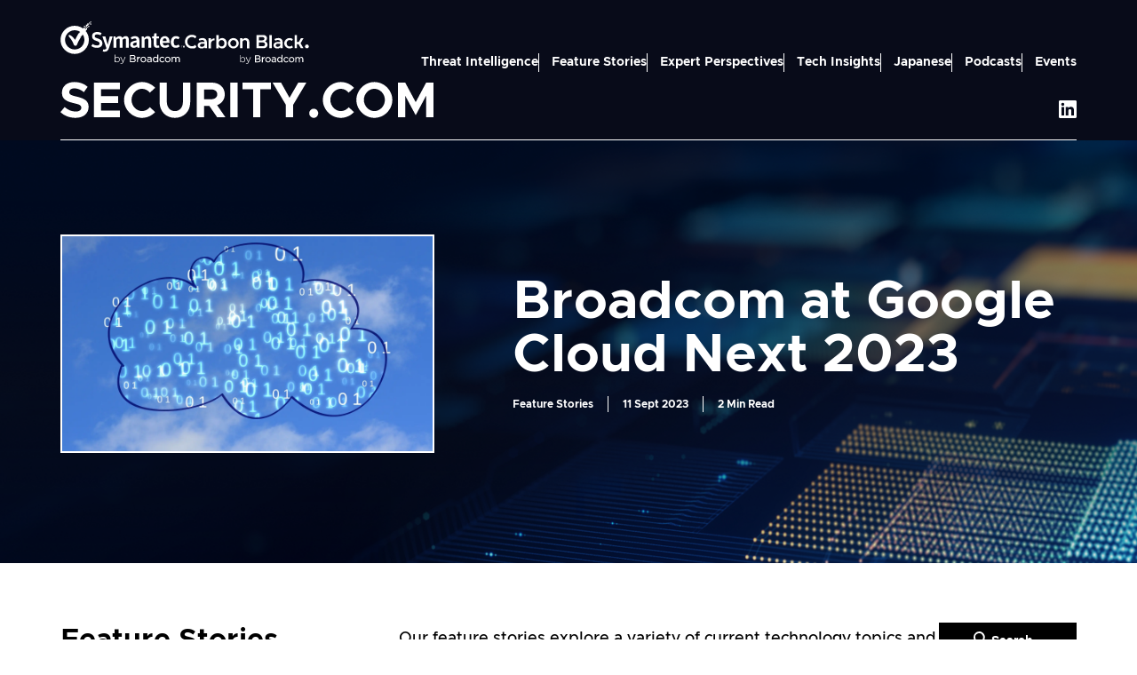

--- FILE ---
content_type: text/html; charset=utf-8
request_url: https://www.security.com/feature-stories-broadcom-software
body_size: 130509
content:
<!DOCTYPE html><html lang="en"><head><meta charSet="utf-8"/><meta name="viewport" content="width=device-width, initial-scale=1"/><link rel="stylesheet" href="/_next/static/css/91f3074827ed6407.css" data-precedence="next"/><link rel="stylesheet" href="/_next/static/css/228965c8f67b8979.css" data-precedence="next"/><link rel="stylesheet" href="/_next/static/css/e03d175cc18da358.css" data-precedence="next"/><link rel="stylesheet" href="/_next/static/css/b482740518d8f7ed.css" data-precedence="next"/><link rel="stylesheet" href="/_next/static/css/55c34e048034dfc9.css" data-precedence="next"/><link rel="stylesheet" href="/_next/static/css/f582689824960482.css" data-precedence="next"/><link rel="preload" as="script" fetchPriority="low" href="/_next/static/chunks/webpack-ebe8f7b60a4c0e3f.js"/><script src="/_next/static/chunks/4bd1b696-a0fc727ea2dcaf8e.js" async=""></script><script src="/_next/static/chunks/794-b09537d7aae143c1.js" async=""></script><script src="/_next/static/chunks/main-app-3f94d1654d7621f8.js" async=""></script><script src="/_next/static/chunks/756-bd49ba8313c77573.js" async=""></script><script src="/_next/static/chunks/274-31f77d69489382d3.js" async=""></script><script src="/_next/static/chunks/152-a5ad2e1a26978482.js" async=""></script><script src="/_next/static/chunks/app/layout-c99e66e32c9224fb.js" async=""></script><script src="/_next/static/chunks/772-bd932efd7381f54a.js" async=""></script><script src="/_next/static/chunks/81-fc6829ba09440621.js" async=""></script><script src="/_next/static/chunks/app/%5Bblog%5D/page-d650bd7f723ac89e.js" async=""></script><link rel="preload" href="https://cdn.cookielaw.org/consent/301196e0-93ad-473e-a572-975514574496/OtAutoBlock.js" as="script"/><link rel="preload" href="https://cdn.cookielaw.org/scripttemplates/otSDKStub.js" as="script"/><link rel="preload" href="https://www.googletagmanager.com/gtm.js?id=GTM-KF7XWD" as="script"/><meta name="theme-color" content="#ffffff"/><title>Feature Stories Broadcom Software | SECURITY.COM</title><link rel="manifest" href="/favicon/site.webmanifest"/><meta name="msapplication-TileColor" content="#cd2031"/><meta name="google-site-verification" content="QpS_7p7oPyNjksYmiXtMfTJDLRKiviv1FJaQOUGPnt0"/><meta name="google-site-verification-2" content="Phaks0EaD7hDs8gJnbzabqgvae8ar_dbX2uUTiqhB2Y"/><link rel="alternate" type="application/rss+xml" title="SECURITY.COM" href="/rss/v1/blogs/rss.xml"/><link rel="alternate" type="application/rss+xml" title="Threat Intelligence | SECURITY.COM" href="/rss/v1/blogs/rss.xml/221"/><link rel="alternate" type="application/rss+xml" title="Feature Stories | SECURITY.COM" href="/rss/v1/blogs/rss.xml/211"/><link rel="alternate" type="application/rss+xml" title="Expert Perspectives | SECURITY.COM" href="/rss/v1/blogs/rss.xml/251"/><link rel="alternate" type="application/rss+xml" title="Symantec and AI | SECURITY.COM" href="/rss/v1/blogs/rss.xml/17769"/><link rel="alternate" type="application/rss+xml" title="Tech Insights | SECURITY.COM" href="/rss/v1/blogs/rss.xml/231"/><link rel="alternate" type="application/rss+xml" title="Ransomware | SECURITY.COM" href="/rss/v1/blogs/rss.xml/16990"/><link rel="alternate" type="application/rss+xml" title="SolarWinds | SECURITY.COM" href="/rss/v1/blogs/rss.xml/16254"/><link rel="alternate" type="application/rss+xml" title="RSA Conference | SECURITY.COM" href="/rss/v1/blogs/rss.xml/16991"/><link rel="alternate" type="application/rss+xml" title="Japanese | SECURITY.COM" href="/rss/v1/blogs/rss.xml/11291"/><link rel="shortcut icon" href="/favicon/favicon.ico"/><link rel="icon" href="/favicon.ico?b6cd67a9800067d6" type="image/x-icon" sizes="48x48"/><link rel="icon" href="/favicon/favicon-96x96.png" sizes="96x96" type="image/png"/><link rel="icon" href="/favicon/favicon.svg" sizes="16x16" type="image/svg+xml"/><link rel="apple-touch-icon" href="/favicon/apple-touch-icon.png" sizes="180x180"/><script src="/_next/static/chunks/polyfills-42372ed130431b0a.js" noModule=""></script></head><body><div hidden=""><!--$--><!--/$--></div><script>(self.__next_s=self.__next_s||[]).push(["https://cdn.cookielaw.org/consent/301196e0-93ad-473e-a572-975514574496/OtAutoBlock.js",{"type":"text/javascript","async":true,"id":"cookielaw consent"}])</script><script>(self.__next_s=self.__next_s||[]).push(["https://cdn.cookielaw.org/scripttemplates/otSDKStub.js",{"type":"text/javascript","data-domain-script":"301196e0-93ad-473e-a572-975514574496","async":true,"id":"script templates"}])</script><script>(self.__next_s=self.__next_s||[]).push([0,{"type":"text/javascript","children":"\n              function OptanonWrapper() {}\n            ","id":"optanon wrapper"}])</script><a href="#main-content" class="skip-link sr-only">Skip to main content</a><div class="page-grow page-flex"><div class="page page-grow"><div class="page__head"><header class="header "><div class="container"><div class="header__inner"><div class="header__branding"><div class="branding"><div class="branding__top"><a class="branding__logo branding__logo--symantec" target="_blank" href="https://www.linkedin.com/company/symantec/"><svg xmlns="http://www.w3.org/2000/svg" viewBox="0 0 721 249"><g fill="#FFF"><path d="M211.83 155.03c-16.67 0-27.29-6.35-32.13-10.13l-.51-.39.34-.53 6.95-10.87.4-.63.6.45a41.3 41.3 0 0 0 24.09 8c9.92 0 15.6-4.31 15.6-11.81 0-8.25-6.69-10.61-18.82-14.88l-1.43-.5c-12.18-4.24-23.45-10.43-23.45-26.93 0-14.85 11.43-24.43 29.11-24.43 10.48 0 18.63 1.91 25.62 6l.56.33-.28.58-5.56 11.49-.31.65-.64-.33a41.6 41.6 0 0 0-19.13-4.6c-6.31 0-13.83 1.72-13.83 9.91s5.92 10 17.71 13.86c12.81 4.18 26.49 10.18 26.49 28.58 0 16.41-11.73 26.21-31.38 26.21zm43.94 22.35c-3.16-.02-6.3-.4-9.37-1.15l-.64-.14.1-.65 1.65-10.77.1-.67.67.08 1.07.14c1.58.23 3.18.35 4.78.37 6.17 0 10.12-2.34 12.76-7.56l-23.14-68-.32-.92h17.17l.15.51 13.43 48.05 12-48.06.13-.53h16.26l-.27.9-20.6 67.32c-4.36 14.39-12.6 21.08-25.93 21.08m141.04-23.49h-16.55v-44c0-5.49-1.13-9.15-6.62-9.15-3.79 0-8.22 2.26-12.82 6.55v46.62h-16.55v-44c0-5.49-1.13-9.15-6.63-9.15-4 0-8.69 2.47-12.82 6.79v46.38h-16.55V88.09h10.42l.16.48 2.92 9c6.85-7.33 13.79-10.9 21.17-10.9 9.38 0 13.21 5.11 15.38 9.93 4.63-4.7 11.76-9.93 20.62-9.93 14.77 0 17.87 12.67 17.87 23.3zm28.6 1.14c-12.16 0-20.65-7.82-20.65-19 0-7.2 2.51-12.24 7.88-15.87s14.6-6.44 28.62-8.48v-1.67c0-7.22-2.62-9.91-9.66-9.91-6 0-12.1 2.52-17.76 5.24l-.6.29-.31-.6-5.31-10-.31-.58.56-.35c8.33-5.11 16.07-7.43 25.12-7.43 16.24 0 24.82 8.4 24.82 24.31v42.88h-10.38l-.18-.43-2.76-6.39c-4.13 3.78-10.6 8-19.08 8zm15.85-32.3c-10.83 2.1-16.17 4.08-18.33 6.78-1.34 1.55-1.75 2.84-1.75 5.5 0 4.91 2.64 7.51 7.64 7.51 4.55-.16 8.92-1.81 12.44-4.69zM526 153.89h-16.55v-44c0-6.41-2.25-9.15-7.5-9.15-4.42 0-9.6 2.65-13.58 6.91v46.26h-16.55V88.09h10.42l.16.48 2.91 9.07c6.82-7.36 14-10.94 21.93-10.94 12.45 0 18.76 7.84 18.76 23.3zm34.54 1.14c-13 0-19.26-6.42-19.26-19.65V99.96h-9.59V88.09h10l2.94-17.86.06-.56h13.17v18.42h13.83v11.87h-13.86v34.54c0 5.64 1 7.64 6.38 7.64 2.29-.11 4.56-.53 6.74-1.24l.74-.23.14.77 1.9 10.48.1.57-.53.21a34.8 34.8 0 0 1-12.77 2.32h.01zm45.72 0c-18.42 0-29.87-12.9-29.87-33.66s11.3-34.7 28.74-34.7 27.84 12.68 27.84 34.79v4.62h-39.48c.91 10.64 5.21 15.4 13.91 15.4 7.11 0 11.82-2.64 16.8-5.82l.59-.38.37.59 6.06 9.47.35.54-.5.39c-6.17 4.77-12.29 8.73-24.81 8.73zm-12.63-39.79h22.39c-.38-10.87-3.94-16.16-10.89-16.16s-10.58 5.29-11.5 16.16m76.06 39.79c-21.94 0-29.75-17.39-29.75-33.66-.03-15.99 7.75-34.7 29.75-34.7 9.06 0 15.38 2.16 21.17 7.24l.47.41-.36.52-6.94 10-.42.58-.58-.43a20.16 20.16 0 0 0-13.21-4.54c-8.51 0-12.82 7-12.82 20.78s4.32 20.14 13.19 20.14c5.86 0 9.67-2.2 13.56-5.52l.56-.47.45.58 7.2 9.22.37.48-.42.44c-5.94 6.08-13 8.92-22.22 8.92zM82.9 190.49C37.5 190.49.7 153.7.69 108.3c0-45.4 36.79-82.2 82.19-82.21 45.4 0 82.2 36.79 82.21 82.19-.06 45.38-36.82 82.14-82.19 82.21m0-138.39c-31.02.02-56.15 25.17-56.13 56.19s25.17 56.15 56.19 56.13 56.15-25.17 56.13-56.19c0-14.88-5.92-29.16-16.45-39.68A55.9 55.9 0 0 0 82.9 52.1m89.54-38.66h6.41v6.4h-6.41zm0-12.77h6.41v6.42h-6.41zM154.4 19.8h5.99v6.26h-5.99zm-11.86 12.29h6.04v5.98h-6.04z"></path><path d="M160.39 26.06h6.71v6.03h-6.71zm-23.86.3h6.01v5.73h-6.01zm17.87 5.73h5.99v5.98h-5.99zm11.7-25h6.34v6.35h-6.34zm-11.7 6.35h11.69v6.36H154.4zm-5.82 6.36h5.83v12.29h-5.83zm0 18.27v6h-6v-6h-10v4.35h-5.37v5.36h6v6h-6v-6h-6.37v9.37h-6v6h-4v6h-4.4c-4.94 7.34-17.31 30.22-21 39.55-13.48-18.77-24-26.21-32.19-28.9-4.55-1.35-9.93 3.5-2.55 11.12 17 18.65 22.31 34.1 27.46 46.43 2.73 6.49 15 7.5 17.42.89 5.22-14 12.79-29.7 21.75-42.61v-6.69h4.78v-6h5v-7h6V69.2h-6.08v-6.13h6.08v6.13h5.95v-6.07h4.78v-7.31h5.36v-5h5.16V38.07zm180.88 169.29c-4.78 0-8.83 2.26-12.05 6.72v-18.97h-3.5v43.58h3.56v-5.75c4.37 6.65 13.3 8.49 19.95 4.12.91-.6 1.75-1.3 2.5-2.08 3.06-3.08 4.69-7.3 4.51-11.64v-.12c.17-4.3-1.46-8.48-4.51-11.52-2.75-2.8-6.52-4.38-10.45-4.36v.02zm-.29 3.39c3.07-.03 6.02 1.23 8.11 3.49 2.28 2.48 3.49 5.77 3.35 9.14v.12c.17 3.36-1 6.65-3.26 9.14a11 11 0 0 1-8.2 3.39c-3.15 0-6.16-1.29-8.34-3.57-2.4-2.39-3.7-5.67-3.58-9.05v-.12c-.09-3.36 1.2-6.61 3.58-8.99 2.18-2.28 5.19-3.56 8.34-3.56zm34.13 23.69-12.22-26.18-.08-.18h-4.05l14.57 30.15c-.73 1.92-1.83 3.67-3.23 5.17a5.49 5.49 0 0 1-3.88 1.5c-1.72.02-3.43-.35-4.99-1.09l-.3-.14-1.29 3.13.28.12c1.91.85 3.97 1.29 6.06 1.29 2.14.04 4.23-.68 5.88-2.04 1.97-1.86 3.48-4.15 4.41-6.68L377.65 208h-3.88l-10.49 26.45h.02zm65.99-17.43c3.55-1.82 5.7-5.55 5.52-9.53.03-2.63-1-5.16-2.84-7.03-2.59-2.59-6.37-3.88-11.18-3.88h-18.1v42.38h18.86c3.99.19 7.93-.9 11.25-3.12 2.83-2.03 4.45-5.36 4.31-8.84 0-4.65-2.62-8.03-7.81-9.98zm-9.27-2.05h-11.55v-12.93h11.89c2.24-.14 4.47.45 6.36 1.67a5.17 5.17 0 0 1 2.12 4.41v.12a5.74 5.74 0 0 1-2.33 4.94c-1.92 1.28-4.2 1.91-6.5 1.8zm1.64 18.64h-13.19v-13.27h12.42c2.7-.16 5.38.44 7.76 1.72 1.63 1 2.59 2.8 2.51 4.71v.12c.07 1.94-.85 3.77-2.44 4.87-2.1 1.34-4.57 1.99-7.06 1.85M454 209.15a15.7 15.7 0 0 0-4 4.31v-6.06h-5.83v31.62h5.78V226.3c0-4.25 1.09-7.56 3.23-9.86 2.1-2.28 5.09-3.54 8.18-3.44h.98v-6.1h-.59c-2.77-.17-5.51.63-7.76 2.26h.01zm26.9-2.41c-4.43-.1-8.69 1.66-11.75 4.86-6.26 6.49-6.29 16.75-.06 23.27 3.05 3.17 7.3 4.92 11.7 4.81 4.44.09 8.71-1.67 11.79-4.86 6.26-6.49 6.29-16.75.06-23.27a15.8 15.8 0 0 0-11.74-4.81m0 27.68a9.88 9.88 0 0 1-7.54-3.25 12.09 12.09 0 0 1-.08-15.97 9.64 9.64 0 0 1 7.5-3.23 9.93 9.93 0 0 1 7.58 3.27 11.44 11.44 0 0 1 3.09 8.09c.06 2.91-1.01 5.73-2.99 7.87a9.73 9.73 0 0 1-7.56 3.21zm34.92-27.45c-3.91.03-7.77.92-11.31 2.59l-.53.23 1.78 4.89.62-.28c2.8-1.36 5.85-2.1 8.96-2.17 2.27-.16 4.51.54 6.28 1.95a7.23 7.23 0 0 1 2.15 5.7v.25c-2.85-.73-5.77-1.1-8.71-1.1-3.48-.17-6.93.76-9.84 2.68a9.05 9.05 0 0 0-3.78 7.87 8.8 8.8 0 0 0 3.62 7.43c2.41 1.78 5.34 2.71 8.34 2.65 3.88.13 7.63-1.38 10.34-4.16v3.52h5.6v-19.19c.21-3.43-.98-6.79-3.3-9.32-2.31-2.34-5.77-3.53-10.23-3.53zm5.28 25.67a10.73 10.73 0 0 1-6.81 2.18c-1.81.06-3.58-.47-5.06-1.51a4.64 4.64 0 0 1-1.95-4.03c-.05-1.62.73-3.16 2.07-4.07 1.84-1.17 4-1.72 6.18-1.59 2.81 0 5.61.4 8.31 1.15v2.46c.03 2.15-1 4.17-2.74 5.42zm40.57-20.66a13.92 13.92 0 0 0-11.02-5.24 14.54 14.54 0 0 0-10.6 4.53c-3.1 3.21-4.74 7.56-4.54 12.02-.2 4.43 1.45 8.73 4.54 11.91 2.78 2.87 6.61 4.48 10.6 4.46 4.33 0 8.41-2.04 11.02-5.49v4.85h5.78v-44.15h-5.78v17.12zm-2.94 3.19a11.915 11.915 0 0 1 0 16.06 9.8 9.8 0 0 1-7.25 3.13 9.42 9.42 0 0 1-7.1-3.06 12.776 12.776 0 0 1-.09-16.28 9.47 9.47 0 0 1 7.19-2.97 9.8 9.8 0 0 1 7.25 3.13zm40.26 14.92a12.04 12.04 0 0 1-8.83 4.33 9.73 9.73 0 0 1-7.51-3.25 12.11 12.11 0 0 1 0-15.99 9.43 9.43 0 0 1 7.27-3.21c3.06 0 6.01 1.47 8.78 4.4l.45.48 3.88-4.09-.4-.43c-3.21-3.59-7.8-5.63-12.62-5.6-4.36-.08-8.55 1.68-11.53 4.86a16.34 16.34 0 0 0-4.67 11.74c-.06 4.32 1.62 8.48 4.67 11.55 3 3.16 7.18 4.91 11.53 4.84 4.98-.02 9.69-2.25 12.86-6.09l.4-.45-3.78-3.54zm23.27-23.35c-4.43-.1-8.7 1.66-11.77 4.86a16.22 16.22 0 0 0-4.73 11.74 16.06 16.06 0 0 0 4.68 11.64c3.05 3.17 7.3 4.92 11.7 4.81 4.43.09 8.71-1.67 11.79-4.86 3.12-3.11 4.84-7.35 4.76-11.75.08-8.96-7.12-16.29-16.08-16.37h-.35zm0 27.68a9.83 9.83 0 0 1-7.54-3.25c-4.05-4.54-4.09-11.39-.08-15.97a9.64 9.64 0 0 1 7.5-3.23 9.87 9.87 0 0 1 7.56 3.27c4.08 4.52 4.13 11.38.12 15.97a9.73 9.73 0 0 1-7.56 3.21m58.15-27.68a12.61 12.61 0 0 0-10.63 5.52 10.6 10.6 0 0 0-9.83-5.47 11.52 11.52 0 0 0-9.19 4.49v-3.88h-5.78v31.62h5.78v-17.97c-.09-2.36.71-4.67 2.25-6.46a7.13 7.13 0 0 1 5.59-2.5c2-.11 3.94.7 5.26 2.2a9.33 9.33 0 0 1 1.93 6.23v18.49h5.78v-18.1c-.14-2.36.66-4.68 2.21-6.46a7.16 7.16 0 0 1 5.51-2.34c2.01-.12 3.97.68 5.33 2.17a9.44 9.44 0 0 1 1.93 6.37v18.37h5.78v-19.39c.17-3.41-.97-6.76-3.19-9.35a11.3 11.3 0 0 0-8.71-3.54zm21.16-62.19h2.57v8.29h2.05v-8.29h2.5v-1.62h-7.12zm16.08-1.62-1.87 7.23-2-7.23h-3.07l-.02 9.91h2v-7.58l2 7.58h1.88l2.12-7.58v7.58h2v-9.91z"></path></g></svg></a><a class="branding__logo branding__logo--carbon-black" target="_blank" href="https://www.linkedin.com/company/carbon-b1ack/"><svg xmlns="http://www.w3.org/2000/svg" viewBox="0 0 746 176"><path fill="#FFF" d="M739.3 60.1h-12.7L720.3 71l6.3 10.9h12.7l6.3-10.9zm-26.7-38.4h-15.8l-11.1 19c-1.4 2-1.9 3.2-5 3.4h-7.6V2h-14.2v79.9h14.2V57h6.2c3 .1 3.6 1.2 4.7 3.1l12.5 21.8h15.9L695 51.7l17.4-30zm-63.8 5.7c-2.2-1.7-4.6-3.2-7.2-4.3-4-1.7-8.2-2.6-12.5-2.6s-11.2 1.5-16 4.3c-4.8 2.7-8.9 6.7-11.8 11.5-2.8 4.7-4.5 10.1-4.5 15.5s1.5 10.9 4.5 15.6c2.8 4.8 6.9 8.8 11.8 11.5 8.8 5.1 19.5 5.7 28.8 1.6 2.5-1.1 5-2.6 7.1-4.3l-6.3-11.1c-1.7 1.9-3.7 3.4-6 4.3-2.4 1.1-5 1.7-7.4 1.7s-6.3-.9-9.1-2.6c-2.7-1.7-5.1-4.2-6.6-7.1-1.6-3-2.5-6.3-2.5-9.7s.9-6.7 2.5-9.6c1.5-2.9 3.8-5.3 6.6-7.1 2.7-1.7 5.8-2.6 9.1-2.6 5.1 0 9.9 2.2 13.3 6l4.8-8.4 1.5-2.9zm-87.2-7c-7.6 0-15.5 2.1-23.9 6.3l5.5 9.6c5-2.4 10.2-4.2 15.6-4.2 10.1 0 13.8 5.2 14.4 12h-16.5c-13.5 0-24.6 8.2-24.6 20s9.7 19.2 22.5 19.2 14.2-2.6 18.6-8.2v6.8h14.3V45.8c0-15.3-9.9-25.4-25.8-25.4zm11.5 40.9c0 5.7-5.7 11.7-15.4 11.7s-11.8-3.6-11.8-9.3 5.7-9.4 12.8-9.4h14.4v7.1zM507.4 2h14.2v79.9h-14.2zm-25.6 37.7c7.4-4 11.3-9.9 11.3-17.6s-1-7.2-3-10.3c-2.1-3.1-5-5.6-8.3-7.2-3.6-1.7-7.6-2.6-12.2-2.5h-38.8v79.8h40.3c4.8-.1 9.3-1 13.2-2.9 3.7-1.7 6.8-4.3 9.1-7.7 2.2-3.4 3.3-7.2 3.2-11.2 0-4.2-1.4-8.3-3.8-11.8-2.7-3.6-6.3-6.4-10.9-8.7zm-37.2-25h21.2c3.6 0 6.4.9 8.8 2.7 2.2 1.6 3.5 4.3 3.5 7.1s-1.1 5.1-3.5 6.9-5.2 2.7-8.8 2.7h-21.2V14.6zm33.1 51.5c-2.5 2.1-5.7 3.2-9.7 3.2h-23.3V46.7H468c4 0 7.2 1.1 9.7 3.2 4.5 3.9 5.1 10.7 1.2 15.1-.2.2-.7.7-1.2 1.1zM376.4 23.5c-3.5-2-7.6-3-11.5-3s-7.4.9-10.8 2.6c-3.1 1.6-5.8 4-7.8 6.8v-8.2h-14.2v60.2h14.2v-38c.5-3.2 2.2-6.2 4.8-8.1 2.7-2.2 6.2-3.4 9.7-3.2 3.7 0 6.7 1.2 9.1 3.9 2.4 2.6 3.6 6 3.5 10.1v35.5h13.7V43.9c.1-4.2-.9-8.3-2.8-12-1.6-3.6-4.3-6.4-7.7-8.3zm-68.8 1.3c-9.9-5.7-22.1-5.7-31.9 0-4.8 2.7-8.9 6.7-11.8 11.5-2.8 4.7-4.5 10.1-4.5 15.5s1.5 10.9 4.5 15.6c2.8 4.8 6.9 8.8 11.8 11.5 9.9 5.7 22.1 5.7 31.9 0 4.8-2.9 8.9-6.8 11.8-11.5 2.8-4.7 4.5-10.1 4.5-15.6s-1.5-10.9-4.5-15.5c-2.8-4.8-6.9-8.8-11.8-11.5m-.2 36.8c-1.6 2.9-3.8 5.3-6.7 7.1-2.7 1.7-5.8 2.6-9.1 2.6s-6.3-.9-9.1-2.6-5.1-4.2-6.7-7.1c-1.6-3-2.5-6.3-2.5-9.7s.9-6.7 2.5-9.6 4-5.3 6.7-7.1c2.7-1.7 5.8-2.6 9.1-2.6s6.3.9 9.1 2.6c5.7 3.6 9.2 9.9 9.2 16.6.1 3.4-.7 6.7-2.5 9.7zm-68.8-37.1c-4.2-2.7-9.2-4.1-14.2-4-8.3-.1-16.3 4-20.8 10.9V2.1h-14.2V82h14.2v-9.7c4.6 6.9 12.5 11.1 20.8 10.9 5 .1 9.9-1.4 14.2-4 4.2-2.7 7.7-6.6 9.8-11.2 2.5-5.1 3.7-10.7 3.7-16.3s-1.2-11.2-3.7-16.1c-2.1-4.6-5.6-8.6-9.8-11.3zM233 65.8c-3.2 3.6-7.4 5.5-12.4 5.5s-9.1-1.9-12.2-5.5c-3.2-3.6-4.8-8.3-4.8-13.9s1.7-10.3 4.8-13.9 7.2-5.5 12.2-5.5 9.2 1.9 12.4 5.5 4.8 8.2 4.8 13.9c.1 5.6-1.6 10.3-4.8 13.9m-75.7-34.3v-9.7h-14.2V82h14.2V53q0-8.55 6-13.8c6-5.25 9.2-4.8 15.5-4.8V21.9c-6.4-.1-17.1 4.6-21.5 9.7zm-50.5-11.1c-7.6 0-15.5 2.1-23.9 6.3l5.5 9.6c5-2.4 10.2-4.2 15.6-4.2 10.1 0 13.8 5.2 14.4 12h-16.5c-13.5 0-24.6 8.2-24.6 20S87 83.3 99.8 83.3s14.2-2.6 18.6-8.2v6.8h14.3V45.8c0-15.3-9.9-25.4-25.8-25.4zm11.6 40.9c0 5.7-5.7 11.7-15.4 11.7s-11.8-3.6-11.8-9.3 5.7-9.4 12.8-9.4h14.4v7.1zm-55.6 0c-10.7 10.9-28.2 11.3-39.1.6s-11.3-28.2-.6-39.1 28.2-11.3 39.1-.6l.6.6 6.9-12C62.1 4.4 52.5.7 42.5.7 19.5.7.9 19.2.9 42s18.6 41.3 41.6 41.3 19.6-3.5 27.2-9.9l-6.9-12.2zm285.3 73.1c-4.8 0-8.8 2.3-12 6.8v-19h-3.6v43.6h3.6V160c3.1 4.3 7.1 6.5 12 6.5s7.4-1.5 10.5-4.4c3-3 4.5-6.9 4.5-11.5 0-4.9-1.6-8.7-4.5-11.6-3.1-3-6.5-4.5-10.5-4.5zm-.3 3.4c3.2 0 5.8 1.2 8.1 3.5 2.3 2.4 3.3 5.4 3.3 9.1 0 3.9-1.1 7-3.2 9.3s-4.9 3.3-8.2 3.3-5.9-1.2-8.3-3.6q-3.6-3.6-3.6-9c0-3.7 1.2-6.8 3.6-9.1 2.3-2.3 5.1-3.5 8.3-3.5m34.2 23.7-12.1-26.1v-.2h-4.2l14.6 30.2c-1.1 2.5-2.1 4.3-3.2 5.2s-2.4 1.5-3.8 1.5-3.4-.4-5-1.1h-.4c0-.1-1.2 3-1.2 3h.2c2 .9 4 1.4 6.1 1.4s4.3-.7 5.8-2c1.7-1.3 3.1-3.6 4.4-6.7l13.2-31.5h-3.9l-10.6 26.3zm65.9-17.4c3.7-2 5.5-5.2 5.5-9.5s-.9-5.1-2.8-7c-2.6-2.5-6.4-3.8-11.2-3.8h-18.2v42.4h18.9c4.6 0 8.4-1.1 11.3-3.1 2.8-2.1 4.3-5 4.3-8.8.1-5-2.5-8.3-7.7-10.2zm-9.2-2.1h-11.5v-13h11.9c2.7 0 4.9.6 6.3 1.7s2.1 2.5 2.1 4.4c0 2.3-.7 3.9-2.4 5.1-1.6 1.2-3.7 1.8-6.4 1.8m1.6 18.7h-13.2v-13.3h12.4c3.4 0 6.1.6 7.8 1.7s2.5 2.6 2.5 4.8c0 2.1-.8 3.8-2.5 5-1.7 1.3-4 1.9-7 1.9zm32.4-24.5c-1.6 1.2-3 2.6-4 4.3v-6.1h-5.8V166h5.8v-12.7c0-4.3 1.1-7.6 3.2-9.9 2.1-2.4 4.9-3.5 8.2-3.5h.9v-6.1h-.6c-2.8-.1-5.5.7-7.7 2.3zm27-2.4c-4.6 0-8.7 1.7-11.8 4.9s-4.8 7.1-4.8 11.8 1.6 8.4 4.6 11.5q4.65 4.8 11.7 4.8c4.7 0 8.7-1.7 11.8-4.9 3.2-3.2 4.8-7.1 4.8-11.8s-1.6-8.4-4.8-11.5c-3-3.1-6.9-4.8-11.5-4.8m0 27.7c-3 0-5.5-1.1-7.5-3.2s-3.1-4.9-3.1-8.1.9-5.7 3-7.9 4.4-3.2 7.5-3.2 5.5 1.1 7.6 3.3c2 2.1 3.1 4.9 3.1 8.1s-.9 5.7-3 7.9c-2.1 2-4.5 3.1-7.6 3.1m34.8-27.5c-3.8 0-7.6.8-11.3 2.6l-.5.2 1.8 4.9.6-.2c3.2-1.4 6.2-2.1 8.9-2.1s4.9.7 6.3 1.9q2.1 1.95 2.1 5.7v.2c-2.8-.7-5.8-1.1-8.7-1.1-4 0-7.4 1-9.9 2.7s-3.8 4.4-3.8 7.9 1.2 5.6 3.7 7.5c2.4 1.8 5.1 2.6 8.3 2.6s7.7-1.4 10.3-4.2v3.6h5.6v-19.3q0-6-3.3-9.3c-2.3-2.5-5.7-3.7-10.2-3.7zm5.3 25.7c-1.9 1.4-4.2 2.1-6.8 2.1s-3.7-.5-5.1-1.5c-1.3-1-1.9-2.3-1.9-4s.7-3.1 2-4c1.4-1.1 3.6-1.5 6.2-1.5s5.6.4 8.3 1.2v2.5q0 3.15-2.7 5.4zm40.6-20.7c-3-3.5-6.7-5.2-11.1-5.2s-7.6 1.5-10.6 4.5-4.5 7-4.5 12 1.6 8.9 4.5 11.9 6.5 4.5 10.6 4.5 8.1-1.9 11.1-5.5v4.9h5.8v-44.2h-5.8zm-2.9 3.2c2 2.1 3.1 4.8 3.1 8.1s-1.1 5.9-3.1 8c-2.1 2.1-4.5 3.1-7.2 3.1s-5.1-1-7.1-3.1c-2-2-3-4.8-3-8.2s.9-6.1 2.8-8.1 4.3-3 7.2-3c2.7.1 5.1 1.1 7.2 3.2zm40.2 15c-2.7 2.9-5.7 4.3-8.8 4.3s-5.5-1.1-7.5-3.2-3.1-4.9-3.1-8.1.9-5.8 3-8c2-2.1 4.4-3.2 7.2-3.2s6.1 1.4 8.8 4.4l.5.5 3.8-4-.4-.5c-3.6-3.7-7.7-5.6-12.6-5.6s-8.4 1.7-11.5 4.9-4.6 7.1-4.6 11.8 1.6 8.3 4.6 11.5 7 4.9 11.5 4.9 9.3-2 12.8-6.1l.4-.5-3.8-3.6-.4.5zm23.3-23.4c-4.6 0-8.7 1.7-11.8 4.9s-4.8 7.1-4.8 11.8 1.6 8.4 4.6 11.5q4.65 4.8 11.7 4.8c4.7 0 8.7-1.7 11.8-4.9 3.2-3.2 4.8-7.1 4.8-11.8s-1.6-8.4-4.8-11.5c-2.8-3.1-6.9-4.8-11.5-4.8m0 27.7c-3 0-5.5-1.1-7.5-3.2s-3.1-4.9-3.1-8.1.9-5.7 3-7.9 4.4-3.2 7.5-3.2 5.5 1.1 7.6 3.3c2 2.1 3.1 4.9 3.1 8.1s-.9 5.7-3 7.9c-2 2-4.5 3.1-7.6 3.1m58.1-27.7c-4.4 0-8 1.9-10.6 5.5-2.1-3.7-5.3-5.5-9.9-5.5s-6.7 1.5-9.2 4.5v-3.8h-5.8v31.6h5.8v-18c0-2.6.7-4.8 2.3-6.4s3.3-2.5 5.6-2.5 3.9.7 5.2 2.1 1.9 3.6 1.9 6.2V166h5.8v-18.2c0-2.7.7-4.9 2.3-6.4 1.4-1.5 3.3-2.4 5.5-2.4s4 .7 5.3 2.1 1.9 3.6 1.9 6.4v18.4h5.8v-19.5c0-3.9-1.1-7-3.2-9.4-2.1-2.3-5.1-3.5-8.8-3.5z"></path></svg></a></div><div class="branding__bottom"><a class="branding__logo branding__logo--security-com" target="_self" href="/"><svg xmlns="http://www.w3.org/2000/svg" fill="none" style="width:100%;height:auto" viewBox="0 0 421 41"><path fill="#fff" d="m0 34.234 4.72-5.73c3.614 3.18 7.724 5.106 12.56 5.106 4.11 0 6.224-1.932 6.224-4.37 0-2.785-2.224-3.631-8.056-4.996-8.057-1.87-13.78-4.198-13.78-11.75C1.668 4.945 7.446.35 15.78.35c6.225 0 11.055 1.988 14.947 5.39l-4.28 6.014c-3.39-2.779-7.222-4.316-10.89-4.316s-5.61 1.871-5.61 4.2c0 2.839 2.28 3.747 8.166 5.105C26.34 18.614 31.78 21.115 31.78 28.32c0 7.206-5.5 12.374-14.832 12.374-6.612 0-12.5-2.272-16.947-6.471zM45.897 8.58v7.774h19.17v7.55h-19.17v8.57h21.165v7.551h-29.39V1.03h29.39V8.58zM71.788 20.497C71.788 9.543 81.12.35 92.066.35c5.778 0 11.114 2.494 14.832 6.526l-5.947 5.452c-2.224-2.612-5.391-4.372-8.89-4.372-6.39 0-11.835 5.792-11.835 12.546 0 6.755 5.446 12.602 11.834 12.602 3.5 0 6.667-1.76 8.891-4.372l5.947 5.452c-3.723 3.976-9.054 6.526-14.832 6.526-10.946 0-20.278-9.25-20.278-20.208zM111.907 23.17V1.03h8.165v21.794c0 6.014 3.778 10.274 9.114 10.274s9.054-4.254 9.054-10.274V1.03h8.226v22.135c0 10.274-7.168 17.54-17.28 17.54-10.111 0-17.279-7.266-17.279-17.54zM176.86 40.025l-8.722-12.657h-6.056v12.657h-8.165V1.03h17.17c8.28 0 14.391 5.452 14.391 13.17 0 5.79-3.445 10.33-8.667 12.2l9.392 13.62h-9.332zm-14.783-20.32h8.111c4.055 0 6.835-2.154 6.835-5.506s-2.78-5.508-6.835-5.508h-8.111v11.015M191.692 1.03h8.22v38.99h-8.22zM217.42 8.58h-11.889V1.03h32.003v7.55h-11.889v31.445h-8.225zM254.426 25.948 239.48 1.03h9.555l9.501 17.084 9.888-17.084h9.168l-14.891 24.92v14.076h-8.28V25.948zM280.819 35.426c0-2.668 2.279-5.05 5.168-5.05 2.725 0 4.944 2.382 4.944 5.05 0 2.895-2.224 5.279-4.944 5.279-2.889 0-5.168-2.384-5.168-5.28M296.207 20.497c0-10.954 9.332-20.147 20.277-20.147 5.778 0 11.115 2.494 14.832 6.526l-5.947 5.452c-2.224-2.612-5.391-4.372-8.89-4.372-6.389 0-11.834 5.792-11.834 12.546 0 6.755 5.445 12.602 11.834 12.602 3.499 0 6.666-1.76 8.89-4.372l5.947 5.452c-3.723 3.976-9.054 6.526-14.832 6.526-10.945 0-20.277-9.25-20.277-20.208zM334.047 20.497c0-10.954 9.332-20.147 20.278-20.147s20.277 9.193 20.277 20.147-9.223 20.208-20.277 20.208-20.278-9.25-20.278-20.208m32.172 0c0-6.755-5.446-12.546-11.889-12.546s-11.834 5.791-11.834 12.546 5.446 12.601 11.834 12.601c6.389 0 11.889-5.791 11.889-12.601M381.001 1.03h8.166l11.834 22.022L412.78 1.03h8.225v38.99h-8.225V15.73l-11.779 22.024-11.834-22.023v24.295h-8.166z"></path></svg></a><button class="menu-toggle"><svg xmlns="http://www.w3.org/2000/svg" width="13" height="12" fill="none"><path fill="#000" d="M.813 2.36a.43.43 0 0 1-.438-.438V.828A.45.45 0 0 1 .813.391h11.375a.47.47 0 0 1 .437.437v1.094a.45.45 0 0 1-.437.437zm0 4.374a.43.43 0 0 1-.438-.437V5.203a.45.45 0 0 1 .438-.437h11.375a.47.47 0 0 1 .437.437v1.094a.45.45 0 0 1-.437.437zm0 4.375a.43.43 0 0 1-.438-.437V9.578a.45.45 0 0 1 .438-.437h11.375a.47.47 0 0 1 .437.437v1.094a.45.45 0 0 1-.437.437z"></path></svg></button></div></div></div><div class="header__menu"><nav class="main-nav" id="main-nav" aria-label="Main navigation"><ul class="main-nav__list"><li class="main-nav__item"><a class="main-nav__link" target="_self" href="/threat-intelligence">Threat Intelligence</a></li><li class="main-nav__item"><a class="main-nav__link" target="_self" href="/feature-stories">Feature Stories</a></li><li class="main-nav__item"><a class="main-nav__link" target="_self" href="/expert-perspectives">Expert Perspectives</a></li><li class="main-nav__item"><a class="main-nav__link" target="_self" href="/product-insights">Tech Insights</a></li><li class="main-nav__item"><a class="main-nav__link" target="_self" href="/japanese">Japanese</a></li><li class="main-nav__item"><a class="main-nav__link" target="_blank" href="https://symantec-enterprise-podcasts.security.com">Podcasts</a></li><li class="main-nav__item"><a class="main-nav__link" target="_self" href="https://www.security.com/broadcom-upcomingevents">Events</a></li></ul></nav><div class="main-nav__more-links"><button class="search-bar secondary-button"><svg xmlns="http://www.w3.org/2000/svg" width="20" height="20" fill="none"><path fill="currentColor" d="M13 6.5a6.5 6.5 0 0 1-1.25 3.833l3.957 3.959a1.001 1.001 0 0 1-1.416 1.415l-3.956-3.959a6.46 6.46 0 0 1-3.835 1.25A6.499 6.499 0 1 1 6.5 0C10.091 0 13 2.909 13 6.5m-6.5 4.498a4.5 4.5 0 0 0 4.158-6.22 4.5 4.5 0 1 0-4.158 6.22"></path></svg><input type="search" placeholder="Search" value=""/></button><a class="secondary-button switch-icon" target="_blank" href="https://www.broadcom.com">Broadcom Home<svg xmlns="http://www.w3.org/2000/svg" width="18" height="18" fill="none"><g fill="#fff" clip-path="url(#broadcom_svg__a)"><path d="M.421 11.72c.211-.1.427-.2.649-.29 1.031-.41 1.973-.27 2.916.3 0 0 .344.21.449.277.438.278.854.538 1.253.538s.754-.1.914-.837c.25-1.148.849-3.975 1.115-5.372.155-.82.238-1.264.327-1.569.155-.526.438-.814.837-.859 0 0 .072-.01.122-.01s.116.01.116.01q.609.067.843.865c.088.3.172.743.327 1.569.26 1.397.865 4.224 1.114 5.372.16.737.532.837.915.837.382 0 .815-.26 1.253-.538.105-.067.449-.277.449-.277.942-.571 1.885-.71 2.916-.3.221.09.443.189.648.289 0 .016-.01.033-.016.05.282-.87.438-1.802.438-2.772C18 4.03 13.97 0 9.003 0S0 4.03 0 9.003a9 9 0 0 0 .421 2.722z"></path><path d="M16.343 12.723a1.73 1.73 0 0 0-1.06.005c-.337.117-.642.316-.942.505-.565.354-1.208.759-2.029.759-1.214 0-2.062-.72-2.333-1.985-.211-.975-.982-4.667-.982-4.667a360 360 0 0 1-.975 4.667c-.272 1.264-1.12 1.985-2.334 1.985-.815 0-1.458-.405-2.03-.76-.298-.188-.603-.387-.942-.504-.349-.116-.71-.11-1.058-.005a4.6 4.6 0 0 0-.704.293A8.98 8.98 0 0 0 8.997 18c3.526 0 6.57-2.034 8.044-4.984a4.6 4.6 0 0 0-.704-.293zM17.18 12.74q.076-.16.144-.317c-.045.111-.094.21-.144.316"></path></g><defs><clipPath id="broadcom_svg__a"><path fill="#fff" d="M0 0h18v18H0z"></path></clipPath></defs></svg></a></div><div class="header-socials"><a class="linkedin" target="_blank" href="https://www.linkedin.com/company/symantec/"><svg xmlns="http://www.w3.org/2000/svg" fill="none" class="linkedin_svg__responsive-icon" viewBox="0 0 48 48"><g clip-path="url(#linkedin_svg__a)"><path fill="currentColor" d="M44.447 0H3.544C1.584 0 0 1.547 0 3.46V44.53C0 46.444 1.584 48 3.544 48h40.903C46.407 48 48 46.444 48 44.54V3.46C48 1.546 46.406 0 44.447 0M14.24 40.903H7.116V17.991h7.125zM10.678 14.87a4.127 4.127 0 0 1-4.134-4.125 4.127 4.127 0 0 1 4.134-4.125 4.125 4.125 0 0 1 0 8.25m30.225 26.034h-7.115V29.766c0-2.653-.047-6.075-3.704-6.075-3.703 0-4.265 2.896-4.265 5.887v11.325h-7.107V17.991h6.826v3.13h.093c.947-1.8 3.272-3.702 6.731-3.702 7.21 0 8.541 4.744 8.541 10.912z"></path></g><defs><clipPath id="linkedin_svg__a"><path fill="currentColor" d="M0 0h48v48H0z"></path></clipPath></defs></svg></a></div></div></div></div></header></div><div class="page__body"><div id="main"><div class="main__wrapper"><div class="main__content"><main class="main__content"><a id="main-content" tabindex="-1"></a><article class="blog-page"><div class="hero-featured"><div class="hero-featured__inner container"><article class="blog-post-teaser blog-post-featured"><a class="blog-post-teaser__link-wrapper" href="/feature-stories-broadcom-software/broadcom-google-cloud-next-2023"><div class="blog-post-teaser__image-wrapper"><img alt="Broadcom at Google Cloud Next 2023" loading="lazy" width="1900" height="1100" decoding="async" data-nimg="1" class="blog-post-teaser__image" style="color:transparent" srcSet="/_next/image?url=https%3A%2F%2Fwww.security.com%2Fsites%2Fdefault%2Ffiles%2Fstyles%2Fblogs_hero_extra_wide%2Fpublic%2F2023-09%2FGettyImages-179019563.jpg.webp%3Fh%3D02ce9656%26itok%3DOFA6D0oO%201x%2C%20https%3A%2F%2Fwww.security.com%2Fsites%2Fdefault%2Ffiles%2Fstyles%2Fblogs_hero_extra_wide_2x%2Fpublic%2F2023-09%2FGettyImages-179019563.jpg.webp%3Fh%3D02ce9656%26itok%3DVSEKc7qJ%202x&amp;w=1920&amp;q=75 1x, /_next/image?url=https%3A%2F%2Fwww.security.com%2Fsites%2Fdefault%2Ffiles%2Fstyles%2Fblogs_hero_extra_wide%2Fpublic%2F2023-09%2FGettyImages-179019563.jpg.webp%3Fh%3D02ce9656%26itok%3DOFA6D0oO%201x%2C%20https%3A%2F%2Fwww.security.com%2Fsites%2Fdefault%2Ffiles%2Fstyles%2Fblogs_hero_extra_wide_2x%2Fpublic%2F2023-09%2FGettyImages-179019563.jpg.webp%3Fh%3D02ce9656%26itok%3DVSEKc7qJ%202x&amp;w=3840&amp;q=75 2x" src="/_next/image?url=https%3A%2F%2Fwww.security.com%2Fsites%2Fdefault%2Ffiles%2Fstyles%2Fblogs_hero_extra_wide%2Fpublic%2F2023-09%2FGettyImages-179019563.jpg.webp%3Fh%3D02ce9656%26itok%3DOFA6D0oO%201x%2C%20https%3A%2F%2Fwww.security.com%2Fsites%2Fdefault%2Ffiles%2Fstyles%2Fblogs_hero_extra_wide_2x%2Fpublic%2F2023-09%2FGettyImages-179019563.jpg.webp%3Fh%3D02ce9656%26itok%3DVSEKc7qJ%202x&amp;w=3840&amp;q=75"/></div><div class="blog-post-teaser__information"><h2 class="blog-post-teaser__title">Broadcom at Google Cloud Next 2023</h2><ul class="blog-post-teaser__details flex align-items-center unstyled"><li class="blog-post-teaser__details--item flex align-items-center"> <!-- -->Feature Stories</li><li class="blog-post-teaser__details--item">11 Sept 2023</li><li class="blog-post-teaser__details--item">2<!-- --> Min Read</li></ul></div></a></article></div></div><div class="container prose"><div class="blog-post-feed"><div class="blog-post-feed__inner"><div class="blog-post-feed__blog-info flex align-items-center justify-between"><div class="blog-post-feed__blog-info-left flex align-items-center"><span class="blog-post-feed__blog-info-icon"></span><h2 class="blog-post-feed__blog-info-title">Feature Stories</h2></div><div class="blog-post-feed__blog-info-right flex align-items-center"><p class="blog-post-feed__blog-info-description">Our feature stories explore a variety of current technology topics and issues from fresh angles and perspectives.</p><button class="search-bar blog-post-feed__search secondary-button"><svg xmlns="http://www.w3.org/2000/svg" width="20" height="20" fill="none"><path fill="currentColor" d="M13 6.5a6.5 6.5 0 0 1-1.25 3.833l3.957 3.959a1.001 1.001 0 0 1-1.416 1.415l-3.956-3.959a6.46 6.46 0 0 1-3.835 1.25A6.499 6.499 0 1 1 6.5 0C10.091 0 13 2.909 13 6.5m-6.5 4.498a4.5 4.5 0 0 0 4.158-6.22 4.5 4.5 0 1 0-4.158 6.22"></path></svg><input type="search" placeholder="Search" value=""/></button></div></div><article class="blog-post-teaser"><a class="blog-post-teaser__link-wrapper" href="/feature-stories-broadcom-software/day-2-google-cloud-next-2023-broadcom"><div class="blog-post-teaser__image-wrapper"><img alt="Day 2 at Google Cloud Next 2023" loading="lazy" width="1900" height="1100" decoding="async" data-nimg="1" class="blog-post-teaser__image" style="color:transparent" srcSet="/_next/image?url=https%3A%2F%2Fwww.security.com%2Fsites%2Fdefault%2Ffiles%2Fstyles%2Fblogs_hero_extra_wide%2Fpublic%2F2023-09%2FGettyImages-1412197609.jpg.webp%3Fh%3D1290ba5b%26itok%3DPj6po3Wc%201x%2C%20https%3A%2F%2Fwww.security.com%2Fsites%2Fdefault%2Ffiles%2Fstyles%2Fblogs_hero_extra_wide_2x%2Fpublic%2F2023-09%2FGettyImages-1412197609.jpg.webp%3Fh%3D1290ba5b%26itok%3DR_MabsU0%202x&amp;w=1920&amp;q=75 1x, /_next/image?url=https%3A%2F%2Fwww.security.com%2Fsites%2Fdefault%2Ffiles%2Fstyles%2Fblogs_hero_extra_wide%2Fpublic%2F2023-09%2FGettyImages-1412197609.jpg.webp%3Fh%3D1290ba5b%26itok%3DPj6po3Wc%201x%2C%20https%3A%2F%2Fwww.security.com%2Fsites%2Fdefault%2Ffiles%2Fstyles%2Fblogs_hero_extra_wide_2x%2Fpublic%2F2023-09%2FGettyImages-1412197609.jpg.webp%3Fh%3D1290ba5b%26itok%3DR_MabsU0%202x&amp;w=3840&amp;q=75 2x" src="/_next/image?url=https%3A%2F%2Fwww.security.com%2Fsites%2Fdefault%2Ffiles%2Fstyles%2Fblogs_hero_extra_wide%2Fpublic%2F2023-09%2FGettyImages-1412197609.jpg.webp%3Fh%3D1290ba5b%26itok%3DPj6po3Wc%201x%2C%20https%3A%2F%2Fwww.security.com%2Fsites%2Fdefault%2Ffiles%2Fstyles%2Fblogs_hero_extra_wide_2x%2Fpublic%2F2023-09%2FGettyImages-1412197609.jpg.webp%3Fh%3D1290ba5b%26itok%3DR_MabsU0%202x&amp;w=3840&amp;q=75"/></div><div class="blog-post-teaser__information"><h2 class="blog-post-teaser__title">Day 2 at Google Cloud Next 2023</h2><ul class="blog-post-teaser__details flex align-items-center unstyled"><li class="blog-post-teaser__details--item">18 Sept 2023</li><li class="blog-post-teaser__details--item">2<!-- --> Min Read</li></ul></div></a></article><article class="blog-post-teaser"><a class="blog-post-teaser__link-wrapper" href="/feature-stories-broadcom-software/broadcom-google-cloud-next-2023"><div class="blog-post-teaser__image-wrapper"><img alt="Broadcom at Google Cloud Next 2023" loading="lazy" width="1900" height="1100" decoding="async" data-nimg="1" class="blog-post-teaser__image" style="color:transparent" srcSet="/_next/image?url=https%3A%2F%2Fwww.security.com%2Fsites%2Fdefault%2Ffiles%2Fstyles%2Fblogs_hero_extra_wide%2Fpublic%2F2023-09%2FGettyImages-179019563.jpg.webp%3Fh%3D02ce9656%26itok%3DOFA6D0oO%201x%2C%20https%3A%2F%2Fwww.security.com%2Fsites%2Fdefault%2Ffiles%2Fstyles%2Fblogs_hero_extra_wide_2x%2Fpublic%2F2023-09%2FGettyImages-179019563.jpg.webp%3Fh%3D02ce9656%26itok%3DVSEKc7qJ%202x&amp;w=1920&amp;q=75 1x, /_next/image?url=https%3A%2F%2Fwww.security.com%2Fsites%2Fdefault%2Ffiles%2Fstyles%2Fblogs_hero_extra_wide%2Fpublic%2F2023-09%2FGettyImages-179019563.jpg.webp%3Fh%3D02ce9656%26itok%3DOFA6D0oO%201x%2C%20https%3A%2F%2Fwww.security.com%2Fsites%2Fdefault%2Ffiles%2Fstyles%2Fblogs_hero_extra_wide_2x%2Fpublic%2F2023-09%2FGettyImages-179019563.jpg.webp%3Fh%3D02ce9656%26itok%3DVSEKc7qJ%202x&amp;w=3840&amp;q=75 2x" src="/_next/image?url=https%3A%2F%2Fwww.security.com%2Fsites%2Fdefault%2Ffiles%2Fstyles%2Fblogs_hero_extra_wide%2Fpublic%2F2023-09%2FGettyImages-179019563.jpg.webp%3Fh%3D02ce9656%26itok%3DOFA6D0oO%201x%2C%20https%3A%2F%2Fwww.security.com%2Fsites%2Fdefault%2Ffiles%2Fstyles%2Fblogs_hero_extra_wide_2x%2Fpublic%2F2023-09%2FGettyImages-179019563.jpg.webp%3Fh%3D02ce9656%26itok%3DVSEKc7qJ%202x&amp;w=3840&amp;q=75"/></div><div class="blog-post-teaser__information"><h2 class="blog-post-teaser__title">Broadcom at Google Cloud Next 2023</h2><ul class="blog-post-teaser__details flex align-items-center unstyled"><li class="blog-post-teaser__details--item">11 Sept 2023</li><li class="blog-post-teaser__details--item">2<!-- --> Min Read</li></ul></div></a></article><article class="blog-post-teaser"><a class="blog-post-teaser__link-wrapper" href="/feature-stories-broadcom-software/my-vmware-explore-experience"><div class="blog-post-teaser__image-wrapper"><img alt="My Recent VMware Explore Experience" loading="lazy" width="1900" height="1100" decoding="async" data-nimg="1" class="blog-post-teaser__image" style="color:transparent" srcSet="/_next/image?url=https%3A%2F%2Fwww.security.com%2Fsites%2Fdefault%2Ffiles%2Fstyles%2Fblogs_hero_extra_wide%2Fpublic%2F2023-08%2FGettyImages-1405842595.jpg.webp%3Fh%3D21cd0a81%26itok%3DCBLqgtGM%201x%2C%20https%3A%2F%2Fwww.security.com%2Fsites%2Fdefault%2Ffiles%2Fstyles%2Fblogs_hero_extra_wide_2x%2Fpublic%2F2023-08%2FGettyImages-1405842595.jpg.webp%3Fh%3D21cd0a81%26itok%3Dxb7_OEPb%202x&amp;w=1920&amp;q=75 1x, /_next/image?url=https%3A%2F%2Fwww.security.com%2Fsites%2Fdefault%2Ffiles%2Fstyles%2Fblogs_hero_extra_wide%2Fpublic%2F2023-08%2FGettyImages-1405842595.jpg.webp%3Fh%3D21cd0a81%26itok%3DCBLqgtGM%201x%2C%20https%3A%2F%2Fwww.security.com%2Fsites%2Fdefault%2Ffiles%2Fstyles%2Fblogs_hero_extra_wide_2x%2Fpublic%2F2023-08%2FGettyImages-1405842595.jpg.webp%3Fh%3D21cd0a81%26itok%3Dxb7_OEPb%202x&amp;w=3840&amp;q=75 2x" src="/_next/image?url=https%3A%2F%2Fwww.security.com%2Fsites%2Fdefault%2Ffiles%2Fstyles%2Fblogs_hero_extra_wide%2Fpublic%2F2023-08%2FGettyImages-1405842595.jpg.webp%3Fh%3D21cd0a81%26itok%3DCBLqgtGM%201x%2C%20https%3A%2F%2Fwww.security.com%2Fsites%2Fdefault%2Ffiles%2Fstyles%2Fblogs_hero_extra_wide_2x%2Fpublic%2F2023-08%2FGettyImages-1405842595.jpg.webp%3Fh%3D21cd0a81%26itok%3Dxb7_OEPb%202x&amp;w=3840&amp;q=75"/></div><div class="blog-post-teaser__information"><h2 class="blog-post-teaser__title">My Recent VMware Explore Experience</h2><ul class="blog-post-teaser__details flex align-items-center unstyled"><li class="blog-post-teaser__details--item">28 Aug 2023</li><li class="blog-post-teaser__details--item">6<!-- --> Min Read</li></ul></div></a></article><article class="blog-post-teaser"><a class="blog-post-teaser__link-wrapper" href="/feature-stories-broadcom-software/how-broadcom-knights-are-reshaping-customer-expectations"><div class="blog-post-teaser__image-wrapper"><img alt="How Broadcom Knights are Reshaping Customer Expectations" loading="lazy" width="1900" height="1100" decoding="async" data-nimg="1" class="blog-post-teaser__image" style="color:transparent" srcSet="/_next/image?url=https%3A%2F%2Fwww.security.com%2Fsites%2Fdefault%2Ffiles%2Fstyles%2Fblogs_hero_extra_wide%2Fpublic%2F2023-07%2FGettyImages-1448538276.jpg.webp%3Fh%3D790be497%26itok%3DX1OZtLrt%201x%2C%20https%3A%2F%2Fwww.security.com%2Fsites%2Fdefault%2Ffiles%2Fstyles%2Fblogs_hero_extra_wide_2x%2Fpublic%2F2023-07%2FGettyImages-1448538276.jpg.webp%3Fh%3D790be497%26itok%3Dtewl5n2c%202x&amp;w=1920&amp;q=75 1x, /_next/image?url=https%3A%2F%2Fwww.security.com%2Fsites%2Fdefault%2Ffiles%2Fstyles%2Fblogs_hero_extra_wide%2Fpublic%2F2023-07%2FGettyImages-1448538276.jpg.webp%3Fh%3D790be497%26itok%3DX1OZtLrt%201x%2C%20https%3A%2F%2Fwww.security.com%2Fsites%2Fdefault%2Ffiles%2Fstyles%2Fblogs_hero_extra_wide_2x%2Fpublic%2F2023-07%2FGettyImages-1448538276.jpg.webp%3Fh%3D790be497%26itok%3Dtewl5n2c%202x&amp;w=3840&amp;q=75 2x" src="/_next/image?url=https%3A%2F%2Fwww.security.com%2Fsites%2Fdefault%2Ffiles%2Fstyles%2Fblogs_hero_extra_wide%2Fpublic%2F2023-07%2FGettyImages-1448538276.jpg.webp%3Fh%3D790be497%26itok%3DX1OZtLrt%201x%2C%20https%3A%2F%2Fwww.security.com%2Fsites%2Fdefault%2Ffiles%2Fstyles%2Fblogs_hero_extra_wide_2x%2Fpublic%2F2023-07%2FGettyImages-1448538276.jpg.webp%3Fh%3D790be497%26itok%3Dtewl5n2c%202x&amp;w=3840&amp;q=75"/></div><div class="blog-post-teaser__information"><h2 class="blog-post-teaser__title">How Broadcom Knights are Reshaping Customer Expectations</h2><ul class="blog-post-teaser__details flex align-items-center unstyled"><li class="blog-post-teaser__details--item">2 Aug 2023</li><li class="blog-post-teaser__details--item">3<!-- --> Min Read</li></ul></div></a></article><article class="blog-post-teaser"><a class="blog-post-teaser__link-wrapper" href="/feature-stories-broadcom-software/building-thriving-broadcom-partner-ecosystem"><div class="blog-post-teaser__image-wrapper"><img alt="Building a Thriving Broadcom Partner Ecosystem: What’s Next" loading="lazy" width="1900" height="1100" decoding="async" data-nimg="1" class="blog-post-teaser__image" style="color:transparent" srcSet="/_next/image?url=https%3A%2F%2Fwww.security.com%2Fsites%2Fdefault%2Ffiles%2Fstyles%2Fblogs_hero_extra_wide%2Fpublic%2F2023-07%2FGettyImages-1242927945.jpg.webp%3Fh%3Dcd706f43%26itok%3De0bVjjdy%201x%2C%20https%3A%2F%2Fwww.security.com%2Fsites%2Fdefault%2Ffiles%2Fstyles%2Fblogs_hero_extra_wide_2x%2Fpublic%2F2023-07%2FGettyImages-1242927945.jpg.webp%3Fh%3Dcd706f43%26itok%3DZb34f0NS%202x&amp;w=1920&amp;q=75 1x, /_next/image?url=https%3A%2F%2Fwww.security.com%2Fsites%2Fdefault%2Ffiles%2Fstyles%2Fblogs_hero_extra_wide%2Fpublic%2F2023-07%2FGettyImages-1242927945.jpg.webp%3Fh%3Dcd706f43%26itok%3De0bVjjdy%201x%2C%20https%3A%2F%2Fwww.security.com%2Fsites%2Fdefault%2Ffiles%2Fstyles%2Fblogs_hero_extra_wide_2x%2Fpublic%2F2023-07%2FGettyImages-1242927945.jpg.webp%3Fh%3Dcd706f43%26itok%3DZb34f0NS%202x&amp;w=3840&amp;q=75 2x" src="/_next/image?url=https%3A%2F%2Fwww.security.com%2Fsites%2Fdefault%2Ffiles%2Fstyles%2Fblogs_hero_extra_wide%2Fpublic%2F2023-07%2FGettyImages-1242927945.jpg.webp%3Fh%3Dcd706f43%26itok%3De0bVjjdy%201x%2C%20https%3A%2F%2Fwww.security.com%2Fsites%2Fdefault%2Ffiles%2Fstyles%2Fblogs_hero_extra_wide_2x%2Fpublic%2F2023-07%2FGettyImages-1242927945.jpg.webp%3Fh%3Dcd706f43%26itok%3DZb34f0NS%202x&amp;w=3840&amp;q=75"/></div><div class="blog-post-teaser__information"><h2 class="blog-post-teaser__title">Building a Thriving Broadcom Partner Ecosystem: What’s Next</h2><ul class="blog-post-teaser__details flex align-items-center unstyled"><li class="blog-post-teaser__details--item">19 Jul 2023</li><li class="blog-post-teaser__details--item">4<!-- --> Min Read</li></ul></div></a></article><div class="blog-post-feed__controls flex justify-center align-items-center"><button class="blog-post-feed__load-more--button secondary-button">Load More</button></div></div></div></div></article><!--$--><!--/$--><div class="events-block"><div class="events-block__inner"><div class="events-block__content"><div class="events-block__icons flex justify-center"><svg xmlns="http://www.w3.org/2000/svg" width="78" height="56" fill="none"><path fill="#000035" d="M54.714 37.887c-.115.23-.115.462 0 .807l.346.462c.346.346.692.346 1.154.461 1.153-.115 2.203 0 3.24-.115.347 0 .693.115 1.039.23.46 0 .922.116 1.384.231.23 0 .23.23.346.346s.115.23.115.346c-.115.346-.23.807-.23 1.154s-.116.576-.116.807c-.23.346-.23 1.038-.461 1.384-.116.23-.231.461-.462.692-.115.346-.23.692-.23.922s-.116.462-.231.693a11 11 0 0 0-.807 2.087c-.231.346-.346.692-.577 1.153-.23.346-.461.808-.577 1.27l-.346.691a1.97 1.97 0 0 0 0 1.153c0 .462.23.577.346.462.116-.23.23-.462.346-.462.462-.46.923-.922 1.269-1.384a1.04 1.04 0 0 1 .692-.692c.346-.115.577-.346.692-.46.346-.578.807-1.039 1.153-1.616.346-.576.692-.922 1.038-1.384.577-.46 1.038-.922 1.384-1.499 0 0 0-.115.116-.115l1.384-1.73c.46-.462.807-1.154 1.153-1.615.23-.23.461-.461.577-.692.46-.346.692-.807 1.153-1.038.577-.692 1.153-1.269 1.742-1.845l1.614-1.961c.23-.577.808-.923 1.154-1.269.115-.23.23-.461.46-.576 0-.116.116-.231.116-.346.115-.346.115-.577 0-1.154l-.23-.23c-1.384-.116-2.55-.116-3.703 0l-.922.23c-.231 0-.692-.115-.923-.23-.115-.116-.346-.346-.346-.462.461-.576.692-1.153 1.038-1.845 0-.115.115-.23.23-.461.231-.923.808-2.088 1.27-3.01.115-.347.345-.808.576-1.27.23-.345.461-.691.577-1.037a8 8 0 0 1 .576-1.5c.116-.115.231-.23.231-.46.23-.808.692-1.5 1.153-2.32.462-1.037.808-2.087 1.154-3.125l.346-1.038c.115-.23-.231-.576-.462-.576h-.576c-.116 0-.346.115-.462.23l-.346.346c-.461.346-.692.692-1.153.923-.115 0-.115.115-.115.115-.577.577-1.038 1.154-1.615 1.846a5.1 5.1 0 0 1-1.384 1.73c-.346.576-1.038 1.038-1.384 1.499l-1.384 1.615a.25.25 0 0 0-.23.23c-.577.808-1.385 1.5-2.077 2.203-.23.346-.461.577-.807.808-.23.23-.461.46-.692.576-.115.23-.346.346-.461.692-.231.462-.577.808-.923 1.154-.923.807-1.73 1.614-2.318 2.549-.346.346-.692.691-1.038.922-.692.923-1.384 1.615-2.203 2.549-.346.23-.577.692-.923 1.038l-.23.346a.88.88 0 0 0-.231.577zm-26.722-.461c0 .115.345.346.46.346.347 0 .577-.115.808-.23.577-.347 1.269-.924 1.972-1.5.692-.577 1.615-.923 2.434-1.5.115-.115.23-.115.461-.115.346-.23.692-.346 1.154-.461.115 0 .46.115.576.23l.346 1.385c0 .576 0 1.499.116 2.202v1.038c-.116 1.269 0 2.55 0 3.818 0 1.153 0 2.318-.116 3.356 0 .23-.115.577-.23.808a1.27 1.27 0 0 0 0 .922l.115.577c-.23.692-.23 1.5 0 2.203.115.23.115.576.115.922s0 .692.116 1.038c0 .923.23 1.615.692 2.203.23.346.807.577 1.153.462.23-.116.461-.231.577-.462.346-.461.576-1.038.807-1.73.23-.922.807-1.73 1.038-2.549l.346-.692q.345-.692.692-1.73c.23-.461.346-.922.577-1.384.115-.461.346-.922.576-1.268q.346-.174.346-.692c.116-1.154.462-2.434.923-3.587.115-.462.346-.923.461-1.5.231-.46.462-.922.577-1.614s.346-1.5.577-2.318c0-.808.461-1.5.576-2.319.231-.576.346-1.268.462-1.96.23-.577.461-1.154.576-1.73.116-.346.231-.808.231-1.269.115-.461.346-.807.461-1.269l.346-1.038c0-.23.116-.461.116-.692 0-.461 0-.922.115-1.499 0-.461.115-.807.23-1.269.116-.576-.115-1.038-.46-1.5l-.577-.345c-.116-.115-.346-.115-.577 0-.692.346-1.384.577-1.972 1.038-.808.346-1.384.692-1.972 1.038-.577.461-1.038.807-1.73 1.153-.116.231-.462-.115-.462-.23-.115-.808 0-1.615 0-2.55.346-.691.23-1.499.346-2.433 0-.922.116-1.845.346-2.895.116-.346.116-.807.116-1.384 0-.807 0-1.73.115-2.664 0-.23 0-.461.115-.577.116-.692.23-1.384.23-2.202 0-1.27.116-2.665.116-4.164 0-.577 0-1.269.23-1.845V1.615c0-.116 0-.346-.114-.577l-.577-.692C41.832.231 41.717 0 41.6 0l-.923.692c-1.153 2.203-1.153 2.434-2.433 6.136a5.4 5.4 0 0 1-.577 1.153c-.115.461-.346.807-.577 1.269-.115.346-.461.922-.692 1.268-.115.462-.23.923-.461 1.27-.115.345-.115.922-.346 1.268l-.346.923c-.461.807-.577 1.614-.923 2.318-.346 1.153-.807 2.318-1.268 3.702-.577 1.615-.923 3.125-1.384 4.74-.231.807-.577 1.615-.808 2.549-.23.692-.692 1.73-.922 2.549-.231.807-.577 1.73-.923 2.549-.115.23-.115.576-.23.807-.116.577-.462 1.038-.577 1.384-.577.807-.462 1.845-.231 2.895zM0 18.119c0 .23 0 .346.115.577.116.46.231 1.038.231 1.499v.346c.23.692.461 1.384.577 2.203.346.692.461 1.5.576 2.203.462.576.462 1.268.692 1.845.231.577.346 1.269.462 1.96v.462c.461 1.038.461 1.96.807 3.01.115.346.115.692.23 1.038.116.23.116.692.116.923.115.23.115.461.346.692l.346 1.5c.23 1.268.461 2.433.807 3.586.231.346.231.692.346 1.154.231 1.038.462 2.202.923 3.24.115.346.23.923.23 1.384 0 0 0 .231.116.231l.346.692c.115.115.346.23.577.23h.576c.462-.115.692-.345 1.038-.691.462-.923 1.154-1.73 1.73-2.665.231-.46.462-.691.692-.922.462-.23.692-.577 1.038-.807.116-.116.346-.231.462-.116.115 0 .23 0 .346.116.346.23.576.576.922.807.116.23.346.346.462.692.23.346.692.692 1.038 1.038.115.23.23.577.346.692.115.346.346.577.576.692.116.23.346.346.462.577.346.691.692 1.268 1.153 1.96.346.346.461.692.692 1.038l.807 1.154c.346.115.462.345.692.576.231.346.577.577.923.692.23.116.346 0 .346-.23v-.346c-.115-.577-.346-1.154-.577-1.73-.115-.346-.115-.693-.115-1.038.115-.231 0-.577-.115-.808-.116-.577-.346-1.153-.692-1.845-.23-.461-.462-1.153-.577-1.615-.23-.577-.346-1.384-.577-1.96q-.114-.115-.115-.231c-.115-.692-.346-1.384-.461-2.088-.346-.576-.692-1.153-.808-1.96 0-.231-.115-.577-.23-.808-.23-.576-.346-1.153-.346-1.614-.23-.808-.346-1.615-.577-2.55-.23-.807-.346-1.499-.577-2.202l-.576-1.615c0-.346-.116-.692-.23-.922 0-.116-.116-.231-.116-.231-.23-.23-.462-.462-.923-.577h-.346c-.692.923-1.269 2.203-1.845 3.241-.346.23-.346.577-.462.807-.115.346-.461.462-.692.577s-.461 0-.576-.115c-.346-.462-.692-1.038-1.154-1.615 0-.115-.115-.23-.23-.346-.692-.807-1.154-1.96-1.615-2.895l-.692-1.153c-.23-.346-.346-.808-.692-1.154s-.577-.922-.807-1.268c-.116-.23-.116-.346-.231-.462-.577-.692-1.038-1.384-1.5-2.087a10.2 10.2 0 0 0-1.73-2.895c-.23-.346-.576-.577-.807-.923-.23-.115-.692-.115-.807.116-.115.115-.115.23-.23.461-.116.115-.116.346-.116.461z"></path><path fill="#00A8D5" d="M56.986 38.222c-.115.23-.115.461 0 .807l.346.461c.346.346.692.346 1.154.462 1.153-.116 2.203 0 3.24-.116.346 0 .693.116 1.038.231.462 0 .923.115 1.385.23.23 0 .23.231.346.347s.115.23.115.346c-.115.346-.23.807-.23 1.153s-.116.577-.116.807c-.23.346-.23 1.038-.461 1.384-.116.231-.231.462-.462.692-.115.346-.23.692-.23.923 0 .23-.116.461-.231.692a11 11 0 0 0-.808 2.087c-.23.346-.346.692-.576 1.154-.23.346-.462.807-.577 1.269l-.346.691a1.97 1.97 0 0 0 0 1.154c0 .461.23.577.346.461.116-.23.23-.461.346-.461.462-.462.923-.923 1.269-1.384a1.04 1.04 0 0 1 .692-.692c.346-.116.577-.346.692-.462.346-.576.807-1.038 1.153-1.614s.692-.923 1.038-1.384c.577-.462 1.038-.923 1.384-1.5 0 0 0-.115.116-.115l1.384-1.73c.46-.461.807-1.153 1.153-1.614.23-.231.461-.462.577-.692.46-.346.692-.808 1.153-1.038.577-.693 1.153-1.27 1.73-1.846l1.615-1.96c.23-.577.807-.923 1.153-1.27.115-.23.23-.46.461-.576 0-.115.116-.23.116-.346.115-.346.115-.577 0-1.153l-.231-.23c-1.384-.116-2.549-.116-3.702 0l-.923.23c-.23 0-.692-.115-.923-.23-.115-.116-.346-.347-.346-.462.462-.577.692-1.153 1.038-1.845 0-.116.116-.231.231-.462.23-.922.807-2.087 1.269-3.01.115-.346.346-.807.576-1.269.231-.346.462-.692.577-1.038a8 8 0 0 1 .577-1.5c.115-.114.23-.23.23-.46.231-.808.692-1.5 1.154-2.319.461-1.038.807-2.087 1.153-3.125l.346-1.038c.115-.23-.23-.577-.461-.577h-.577c-.115 0-.346.116-.461.23l-.346.347c-.462.346-.692.692-1.154.923-.115 0-.115.115-.115.115-.577.577-1.038 1.153-1.615 1.845a5.1 5.1 0 0 1-1.384 1.73c-.346.577-1.038 1.038-1.384 1.5l-1.384 1.614a.25.25 0 0 0-.23.23c-.577.808-1.384 1.5-2.088 2.204-.23.346-.461.576-.807.807-.23.23-.462.461-.692.577-.115.23-.346.346-.462.692-.23.461-.576.807-.922 1.153-.923.807-1.73 1.615-2.318 2.549-.346.346-.692.692-1.038.923-.692.922-1.384 1.614-2.203 2.549-.346.23-.577.691-.923 1.037l-.23.346a.88.88 0 0 0-.231.577zm-26.722-.462c0 .116.346.346.46.346.347 0 .578-.115.808-.23.577-.346 1.269-.923 1.96-1.5.693-.576 1.616-.922 2.434-1.5.116-.114.231-.114.462-.114.346-.231.692-.346 1.153-.462.115 0 .461.116.577.23l.346 1.385c0 .577 0 1.5.115 2.203v1.038c-.115 1.269 0 2.549 0 3.817 0 1.154 0 2.319-.115 3.357 0 .23-.116.576-.23.807a1.27 1.27 0 0 0 0 .923l.114.576c-.23.692-.23 1.5 0 2.203.116.23.116.577.116.923s0 .692.115 1.038c0 .922.23 1.614.692 2.203.23.346.807.576 1.153.461.231-.115.462-.23.577-.461.346-.462.577-1.038.807-1.73.231-.923.808-1.73 1.038-2.55l.346-.691q.347-.692.692-1.73c.231-.462.346-.923.577-1.384.115-.462.346-.923.577-1.269q.345-.173.346-.692c.115-1.153.461-2.433.922-3.587.116-.461.346-.922.462-1.5.23-.46.461-.922.576-1.614.116-.692.346-1.5.577-2.318 0-.807.461-1.5.577-2.318.23-.577.346-1.269.461-1.96.23-.578.461-1.154.577-1.73.115-.347.23-.808.23-1.27.116-.46.346-.807.462-1.268l.346-1.038c0-.23.115-.462.115-.692 0-.462 0-.923.115-1.5 0-.46.116-.807.231-1.268.115-.577-.115-1.038-.461-1.5l-.577-.346c-.115-.115-.346-.115-.577 0-.692.346-1.384.577-1.972 1.038-.807.346-1.384.692-1.972 1.038-.577.462-1.038.808-1.73 1.154-.115.23-.461-.116-.461-.23-.116-.808 0-1.616 0-2.55.346-.692.23-1.5.346-2.433 0-.923.115-1.846.346-2.895.115-.346.115-.808.115-1.384 0-.807 0-1.73.115-2.664 0-.231 0-.462.116-.577.115-.692.23-1.384.23-2.203 0-1.269.116-2.664.116-4.164 0-.576 0-1.268.23-1.845V1.95c0-.115 0-.346-.115-.577L44.207.68c-.115-.115-.23-.346-.346-.346l-.922.692c-1.154 2.203-1.154 2.434-2.434 6.136a5.4 5.4 0 0 1-.577 1.154c-.115.46-.345.807-.576 1.268-.115.346-.461.923-.692 1.269-.115.461-.23.923-.462 1.269-.115.346-.115.922-.346 1.268l-.346.923c-.46.807-.576 1.615-.922 2.318-.346 1.154-.808 2.318-1.269 3.702-.577 1.615-.923 3.126-1.384 4.74-.23.808-.577 1.615-.807 2.55-.23.691-.692 1.73-.923 2.548-.23.808-.577 1.73-.923 2.55-.115.23-.115.576-.23.807-.116.576-.462 1.038-.577 1.383-.577.808-.461 1.846-.23 2.895zM2.271 18.442c0 .23 0 .346.115.576.116.462.231 1.039.231 1.5v.346c.23.692.461 1.384.577 2.203.346.692.461 1.5.576 2.203.462.576.462 1.268.692 1.845.231.577.346 1.269.462 1.96v.462c.461 1.038.461 1.96.807 3.01.115.346.115.692.23 1.038.116.23.116.692.116.923.115.23.115.461.346.692l.346 1.5c.23 1.268.461 2.433.807 3.586.231.346.231.692.346 1.153.231 1.038.462 2.203.923 3.241.115.346.23.923.23 1.384 0 0 0 .231.116.231l.346.692c.115.115.346.23.577.23h.576c.462-.115.692-.345 1.038-.691.462-.923 1.154-1.73 1.73-2.665.231-.46.462-.692.692-.922.462-.23.692-.577 1.038-.808.116-.115.346-.23.462-.115.115 0 .23 0 .346.115.346.231.576.577.922.808.116.23.346.346.462.692.23.346.692.692 1.038 1.038.115.23.23.576.346.692.115.346.346.577.576.692.116.23.346.346.462.577.346.691.692 1.268 1.153 1.96.346.346.461.692.692 1.038l.807 1.154c.346.115.462.346.692.576.231.346.577.577.923.692.23.116.346 0 .346-.23v-.346c-.115-.577-.346-1.154-.577-1.73-.115-.346-.115-.693-.115-1.038.115-.231 0-.577-.115-.808-.116-.577-.346-1.153-.692-1.845-.23-.461-.462-1.154-.577-1.615-.23-.577-.346-1.384-.577-1.96q-.115-.115-.115-.231c-.115-.692-.346-1.384-.461-2.088-.346-.576-.692-1.153-.808-1.96 0-.231-.115-.577-.23-.808-.231-.576-.346-1.153-.346-1.614-.231-.808-.346-1.615-.577-2.55-.23-.807-.346-1.499-.577-2.202l-.576-1.615c0-.346-.116-.692-.231-.922 0-.116-.115-.231-.115-.231-.231-.23-.462-.462-.923-.577h-.346c-.692.923-1.269 2.203-1.845 3.241-.346.23-.346.577-.462.807-.115.346-.461.462-.692.577s-.461 0-.576-.115c-.346-.462-.692-1.038-1.154-1.615 0-.115-.115-.23-.23-.346-.692-.807-1.154-1.96-1.615-2.895l-.692-1.153c-.23-.346-.346-.808-.692-1.154s-.577-.922-.807-1.268c-.116-.23-.116-.346-.231-.462-.577-.692-1.038-1.384-1.5-2.087a10.2 10.2 0 0 0-1.73-2.895c-.23-.346-.576-.577-.807-.923-.23-.115-.692-.115-.807.116-.115.115-.115.23-.23.461-.116.115-.116.346-.116.461z"></path></svg></div><h1 class="events-block__title">Explore Upcoming Events</h1><p class="events-block__subtitle">Find experts in the wild</p><a class="events-block__button" href="https://www.security.com/broadcom-upcomingevents">See what&#x27;s next</a></div></div></div></main></div></div></div></div></div><div class="page__foot"><footer class="footer"><div class="container footer-content"><div class="footer-branding footer-grid"><a class="site-logo" target="_self" href="/"><svg xmlns="http://www.w3.org/2000/svg" fill="none" style="width:100%;height:auto" viewBox="0 0 421 41"><path fill="#fff" d="m0 34.234 4.72-5.73c3.614 3.18 7.724 5.106 12.56 5.106 4.11 0 6.224-1.932 6.224-4.37 0-2.785-2.224-3.631-8.056-4.996-8.057-1.87-13.78-4.198-13.78-11.75C1.668 4.945 7.446.35 15.78.35c6.225 0 11.055 1.988 14.947 5.39l-4.28 6.014c-3.39-2.779-7.222-4.316-10.89-4.316s-5.61 1.871-5.61 4.2c0 2.839 2.28 3.747 8.166 5.105C26.34 18.614 31.78 21.115 31.78 28.32c0 7.206-5.5 12.374-14.832 12.374-6.612 0-12.5-2.272-16.947-6.471zM45.897 8.58v7.774h19.17v7.55h-19.17v8.57h21.165v7.551h-29.39V1.03h29.39V8.58zM71.788 20.497C71.788 9.543 81.12.35 92.066.35c5.778 0 11.114 2.494 14.832 6.526l-5.947 5.452c-2.224-2.612-5.391-4.372-8.89-4.372-6.39 0-11.835 5.792-11.835 12.546 0 6.755 5.446 12.602 11.834 12.602 3.5 0 6.667-1.76 8.891-4.372l5.947 5.452c-3.723 3.976-9.054 6.526-14.832 6.526-10.946 0-20.278-9.25-20.278-20.208zM111.907 23.17V1.03h8.165v21.794c0 6.014 3.778 10.274 9.114 10.274s9.054-4.254 9.054-10.274V1.03h8.226v22.135c0 10.274-7.168 17.54-17.28 17.54-10.111 0-17.279-7.266-17.279-17.54zM176.86 40.025l-8.722-12.657h-6.056v12.657h-8.165V1.03h17.17c8.28 0 14.391 5.452 14.391 13.17 0 5.79-3.445 10.33-8.667 12.2l9.392 13.62h-9.332zm-14.783-20.32h8.111c4.055 0 6.835-2.154 6.835-5.506s-2.78-5.508-6.835-5.508h-8.111v11.015M191.692 1.03h8.22v38.99h-8.22zM217.42 8.58h-11.889V1.03h32.003v7.55h-11.889v31.445h-8.225zM254.426 25.948 239.48 1.03h9.555l9.501 17.084 9.888-17.084h9.168l-14.891 24.92v14.076h-8.28V25.948zM280.819 35.426c0-2.668 2.279-5.05 5.168-5.05 2.725 0 4.944 2.382 4.944 5.05 0 2.895-2.224 5.279-4.944 5.279-2.889 0-5.168-2.384-5.168-5.28M296.207 20.497c0-10.954 9.332-20.147 20.277-20.147 5.778 0 11.115 2.494 14.832 6.526l-5.947 5.452c-2.224-2.612-5.391-4.372-8.89-4.372-6.389 0-11.834 5.792-11.834 12.546 0 6.755 5.445 12.602 11.834 12.602 3.499 0 6.666-1.76 8.89-4.372l5.947 5.452c-3.723 3.976-9.054 6.526-14.832 6.526-10.945 0-20.277-9.25-20.277-20.208zM334.047 20.497c0-10.954 9.332-20.147 20.278-20.147s20.277 9.193 20.277 20.147-9.223 20.208-20.277 20.208-20.278-9.25-20.278-20.208m32.172 0c0-6.755-5.446-12.546-11.889-12.546s-11.834 5.791-11.834 12.546 5.446 12.601 11.834 12.601c6.389 0 11.889-5.791 11.889-12.601M381.001 1.03h8.166l11.834 22.022L412.78 1.03h8.225v38.99h-8.225V15.73l-11.779 22.024-11.834-22.023v24.295h-8.166z"></path></svg></a><div class="branding-logos col-2"><a class="branding-logo" target="_blank" href="https://www.linkedin.com/company/symantec/"><svg xmlns="http://www.w3.org/2000/svg" viewBox="0 0 721 249"><g fill="#FFF"><path d="M211.83 155.03c-16.67 0-27.29-6.35-32.13-10.13l-.51-.39.34-.53 6.95-10.87.4-.63.6.45a41.3 41.3 0 0 0 24.09 8c9.92 0 15.6-4.31 15.6-11.81 0-8.25-6.69-10.61-18.82-14.88l-1.43-.5c-12.18-4.24-23.45-10.43-23.45-26.93 0-14.85 11.43-24.43 29.11-24.43 10.48 0 18.63 1.91 25.62 6l.56.33-.28.58-5.56 11.49-.31.65-.64-.33a41.6 41.6 0 0 0-19.13-4.6c-6.31 0-13.83 1.72-13.83 9.91s5.92 10 17.71 13.86c12.81 4.18 26.49 10.18 26.49 28.58 0 16.41-11.73 26.21-31.38 26.21zm43.94 22.35c-3.16-.02-6.3-.4-9.37-1.15l-.64-.14.1-.65 1.65-10.77.1-.67.67.08 1.07.14c1.58.23 3.18.35 4.78.37 6.17 0 10.12-2.34 12.76-7.56l-23.14-68-.32-.92h17.17l.15.51 13.43 48.05 12-48.06.13-.53h16.26l-.27.9-20.6 67.32c-4.36 14.39-12.6 21.08-25.93 21.08m141.04-23.49h-16.55v-44c0-5.49-1.13-9.15-6.62-9.15-3.79 0-8.22 2.26-12.82 6.55v46.62h-16.55v-44c0-5.49-1.13-9.15-6.63-9.15-4 0-8.69 2.47-12.82 6.79v46.38h-16.55V88.09h10.42l.16.48 2.92 9c6.85-7.33 13.79-10.9 21.17-10.9 9.38 0 13.21 5.11 15.38 9.93 4.63-4.7 11.76-9.93 20.62-9.93 14.77 0 17.87 12.67 17.87 23.3zm28.6 1.14c-12.16 0-20.65-7.82-20.65-19 0-7.2 2.51-12.24 7.88-15.87s14.6-6.44 28.62-8.48v-1.67c0-7.22-2.62-9.91-9.66-9.91-6 0-12.1 2.52-17.76 5.24l-.6.29-.31-.6-5.31-10-.31-.58.56-.35c8.33-5.11 16.07-7.43 25.12-7.43 16.24 0 24.82 8.4 24.82 24.31v42.88h-10.38l-.18-.43-2.76-6.39c-4.13 3.78-10.6 8-19.08 8zm15.85-32.3c-10.83 2.1-16.17 4.08-18.33 6.78-1.34 1.55-1.75 2.84-1.75 5.5 0 4.91 2.64 7.51 7.64 7.51 4.55-.16 8.92-1.81 12.44-4.69zM526 153.89h-16.55v-44c0-6.41-2.25-9.15-7.5-9.15-4.42 0-9.6 2.65-13.58 6.91v46.26h-16.55V88.09h10.42l.16.48 2.91 9.07c6.82-7.36 14-10.94 21.93-10.94 12.45 0 18.76 7.84 18.76 23.3zm34.54 1.14c-13 0-19.26-6.42-19.26-19.65V99.96h-9.59V88.09h10l2.94-17.86.06-.56h13.17v18.42h13.83v11.87h-13.86v34.54c0 5.64 1 7.64 6.38 7.64 2.29-.11 4.56-.53 6.74-1.24l.74-.23.14.77 1.9 10.48.1.57-.53.21a34.8 34.8 0 0 1-12.77 2.32h.01zm45.72 0c-18.42 0-29.87-12.9-29.87-33.66s11.3-34.7 28.74-34.7 27.84 12.68 27.84 34.79v4.62h-39.48c.91 10.64 5.21 15.4 13.91 15.4 7.11 0 11.82-2.64 16.8-5.82l.59-.38.37.59 6.06 9.47.35.54-.5.39c-6.17 4.77-12.29 8.73-24.81 8.73zm-12.63-39.79h22.39c-.38-10.87-3.94-16.16-10.89-16.16s-10.58 5.29-11.5 16.16m76.06 39.79c-21.94 0-29.75-17.39-29.75-33.66-.03-15.99 7.75-34.7 29.75-34.7 9.06 0 15.38 2.16 21.17 7.24l.47.41-.36.52-6.94 10-.42.58-.58-.43a20.16 20.16 0 0 0-13.21-4.54c-8.51 0-12.82 7-12.82 20.78s4.32 20.14 13.19 20.14c5.86 0 9.67-2.2 13.56-5.52l.56-.47.45.58 7.2 9.22.37.48-.42.44c-5.94 6.08-13 8.92-22.22 8.92zM82.9 190.49C37.5 190.49.7 153.7.69 108.3c0-45.4 36.79-82.2 82.19-82.21 45.4 0 82.2 36.79 82.21 82.19-.06 45.38-36.82 82.14-82.19 82.21m0-138.39c-31.02.02-56.15 25.17-56.13 56.19s25.17 56.15 56.19 56.13 56.15-25.17 56.13-56.19c0-14.88-5.92-29.16-16.45-39.68A55.9 55.9 0 0 0 82.9 52.1m89.54-38.66h6.41v6.4h-6.41zm0-12.77h6.41v6.42h-6.41zM154.4 19.8h5.99v6.26h-5.99zm-11.86 12.29h6.04v5.98h-6.04z"></path><path d="M160.39 26.06h6.71v6.03h-6.71zm-23.86.3h6.01v5.73h-6.01zm17.87 5.73h5.99v5.98h-5.99zm11.7-25h6.34v6.35h-6.34zm-11.7 6.35h11.69v6.36H154.4zm-5.82 6.36h5.83v12.29h-5.83zm0 18.27v6h-6v-6h-10v4.35h-5.37v5.36h6v6h-6v-6h-6.37v9.37h-6v6h-4v6h-4.4c-4.94 7.34-17.31 30.22-21 39.55-13.48-18.77-24-26.21-32.19-28.9-4.55-1.35-9.93 3.5-2.55 11.12 17 18.65 22.31 34.1 27.46 46.43 2.73 6.49 15 7.5 17.42.89 5.22-14 12.79-29.7 21.75-42.61v-6.69h4.78v-6h5v-7h6V69.2h-6.08v-6.13h6.08v6.13h5.95v-6.07h4.78v-7.31h5.36v-5h5.16V38.07zm180.88 169.29c-4.78 0-8.83 2.26-12.05 6.72v-18.97h-3.5v43.58h3.56v-5.75c4.37 6.65 13.3 8.49 19.95 4.12.91-.6 1.75-1.3 2.5-2.08 3.06-3.08 4.69-7.3 4.51-11.64v-.12c.17-4.3-1.46-8.48-4.51-11.52-2.75-2.8-6.52-4.38-10.45-4.36v.02zm-.29 3.39c3.07-.03 6.02 1.23 8.11 3.49 2.28 2.48 3.49 5.77 3.35 9.14v.12c.17 3.36-1 6.65-3.26 9.14a11 11 0 0 1-8.2 3.39c-3.15 0-6.16-1.29-8.34-3.57-2.4-2.39-3.7-5.67-3.58-9.05v-.12c-.09-3.36 1.2-6.61 3.58-8.99 2.18-2.28 5.19-3.56 8.34-3.56zm34.13 23.69-12.22-26.18-.08-.18h-4.05l14.57 30.15c-.73 1.92-1.83 3.67-3.23 5.17a5.49 5.49 0 0 1-3.88 1.5c-1.72.02-3.43-.35-4.99-1.09l-.3-.14-1.29 3.13.28.12c1.91.85 3.97 1.29 6.06 1.29 2.14.04 4.23-.68 5.88-2.04 1.97-1.86 3.48-4.15 4.41-6.68L377.65 208h-3.88l-10.49 26.45h.02zm65.99-17.43c3.55-1.82 5.7-5.55 5.52-9.53.03-2.63-1-5.16-2.84-7.03-2.59-2.59-6.37-3.88-11.18-3.88h-18.1v42.38h18.86c3.99.19 7.93-.9 11.25-3.12 2.83-2.03 4.45-5.36 4.31-8.84 0-4.65-2.62-8.03-7.81-9.98zm-9.27-2.05h-11.55v-12.93h11.89c2.24-.14 4.47.45 6.36 1.67a5.17 5.17 0 0 1 2.12 4.41v.12a5.74 5.74 0 0 1-2.33 4.94c-1.92 1.28-4.2 1.91-6.5 1.8zm1.64 18.64h-13.19v-13.27h12.42c2.7-.16 5.38.44 7.76 1.72 1.63 1 2.59 2.8 2.51 4.71v.12c.07 1.94-.85 3.77-2.44 4.87-2.1 1.34-4.57 1.99-7.06 1.85M454 209.15a15.7 15.7 0 0 0-4 4.31v-6.06h-5.83v31.62h5.78V226.3c0-4.25 1.09-7.56 3.23-9.86 2.1-2.28 5.09-3.54 8.18-3.44h.98v-6.1h-.59c-2.77-.17-5.51.63-7.76 2.26h.01zm26.9-2.41c-4.43-.1-8.69 1.66-11.75 4.86-6.26 6.49-6.29 16.75-.06 23.27 3.05 3.17 7.3 4.92 11.7 4.81 4.44.09 8.71-1.67 11.79-4.86 6.26-6.49 6.29-16.75.06-23.27a15.8 15.8 0 0 0-11.74-4.81m0 27.68a9.88 9.88 0 0 1-7.54-3.25 12.09 12.09 0 0 1-.08-15.97 9.64 9.64 0 0 1 7.5-3.23 9.93 9.93 0 0 1 7.58 3.27 11.44 11.44 0 0 1 3.09 8.09c.06 2.91-1.01 5.73-2.99 7.87a9.73 9.73 0 0 1-7.56 3.21zm34.92-27.45c-3.91.03-7.77.92-11.31 2.59l-.53.23 1.78 4.89.62-.28c2.8-1.36 5.85-2.1 8.96-2.17 2.27-.16 4.51.54 6.28 1.95a7.23 7.23 0 0 1 2.15 5.7v.25c-2.85-.73-5.77-1.1-8.71-1.1-3.48-.17-6.93.76-9.84 2.68a9.05 9.05 0 0 0-3.78 7.87 8.8 8.8 0 0 0 3.62 7.43c2.41 1.78 5.34 2.71 8.34 2.65 3.88.13 7.63-1.38 10.34-4.16v3.52h5.6v-19.19c.21-3.43-.98-6.79-3.3-9.32-2.31-2.34-5.77-3.53-10.23-3.53zm5.28 25.67a10.73 10.73 0 0 1-6.81 2.18c-1.81.06-3.58-.47-5.06-1.51a4.64 4.64 0 0 1-1.95-4.03c-.05-1.62.73-3.16 2.07-4.07 1.84-1.17 4-1.72 6.18-1.59 2.81 0 5.61.4 8.31 1.15v2.46c.03 2.15-1 4.17-2.74 5.42zm40.57-20.66a13.92 13.92 0 0 0-11.02-5.24 14.54 14.54 0 0 0-10.6 4.53c-3.1 3.21-4.74 7.56-4.54 12.02-.2 4.43 1.45 8.73 4.54 11.91 2.78 2.87 6.61 4.48 10.6 4.46 4.33 0 8.41-2.04 11.02-5.49v4.85h5.78v-44.15h-5.78v17.12zm-2.94 3.19a11.915 11.915 0 0 1 0 16.06 9.8 9.8 0 0 1-7.25 3.13 9.42 9.42 0 0 1-7.1-3.06 12.776 12.776 0 0 1-.09-16.28 9.47 9.47 0 0 1 7.19-2.97 9.8 9.8 0 0 1 7.25 3.13zm40.26 14.92a12.04 12.04 0 0 1-8.83 4.33 9.73 9.73 0 0 1-7.51-3.25 12.11 12.11 0 0 1 0-15.99 9.43 9.43 0 0 1 7.27-3.21c3.06 0 6.01 1.47 8.78 4.4l.45.48 3.88-4.09-.4-.43c-3.21-3.59-7.8-5.63-12.62-5.6-4.36-.08-8.55 1.68-11.53 4.86a16.34 16.34 0 0 0-4.67 11.74c-.06 4.32 1.62 8.48 4.67 11.55 3 3.16 7.18 4.91 11.53 4.84 4.98-.02 9.69-2.25 12.86-6.09l.4-.45-3.78-3.54zm23.27-23.35c-4.43-.1-8.7 1.66-11.77 4.86a16.22 16.22 0 0 0-4.73 11.74 16.06 16.06 0 0 0 4.68 11.64c3.05 3.17 7.3 4.92 11.7 4.81 4.43.09 8.71-1.67 11.79-4.86 3.12-3.11 4.84-7.35 4.76-11.75.08-8.96-7.12-16.29-16.08-16.37h-.35zm0 27.68a9.83 9.83 0 0 1-7.54-3.25c-4.05-4.54-4.09-11.39-.08-15.97a9.64 9.64 0 0 1 7.5-3.23 9.87 9.87 0 0 1 7.56 3.27c4.08 4.52 4.13 11.38.12 15.97a9.73 9.73 0 0 1-7.56 3.21m58.15-27.68a12.61 12.61 0 0 0-10.63 5.52 10.6 10.6 0 0 0-9.83-5.47 11.52 11.52 0 0 0-9.19 4.49v-3.88h-5.78v31.62h5.78v-17.97c-.09-2.36.71-4.67 2.25-6.46a7.13 7.13 0 0 1 5.59-2.5c2-.11 3.94.7 5.26 2.2a9.33 9.33 0 0 1 1.93 6.23v18.49h5.78v-18.1c-.14-2.36.66-4.68 2.21-6.46a7.16 7.16 0 0 1 5.51-2.34c2.01-.12 3.97.68 5.33 2.17a9.44 9.44 0 0 1 1.93 6.37v18.37h5.78v-19.39c.17-3.41-.97-6.76-3.19-9.35a11.3 11.3 0 0 0-8.71-3.54zm21.16-62.19h2.57v8.29h2.05v-8.29h2.5v-1.62h-7.12zm16.08-1.62-1.87 7.23-2-7.23h-3.07l-.02 9.91h2v-7.58l2 7.58h1.88l2.12-7.58v7.58h2v-9.91z"></path></g></svg></a><a class="branding-logo" target="_blank" href="https://www.linkedin.com/company/carbon-b1ack/"><svg xmlns="http://www.w3.org/2000/svg" viewBox="0 0 746 176"><path fill="#FFF" d="M739.3 60.1h-12.7L720.3 71l6.3 10.9h12.7l6.3-10.9zm-26.7-38.4h-15.8l-11.1 19c-1.4 2-1.9 3.2-5 3.4h-7.6V2h-14.2v79.9h14.2V57h6.2c3 .1 3.6 1.2 4.7 3.1l12.5 21.8h15.9L695 51.7l17.4-30zm-63.8 5.7c-2.2-1.7-4.6-3.2-7.2-4.3-4-1.7-8.2-2.6-12.5-2.6s-11.2 1.5-16 4.3c-4.8 2.7-8.9 6.7-11.8 11.5-2.8 4.7-4.5 10.1-4.5 15.5s1.5 10.9 4.5 15.6c2.8 4.8 6.9 8.8 11.8 11.5 8.8 5.1 19.5 5.7 28.8 1.6 2.5-1.1 5-2.6 7.1-4.3l-6.3-11.1c-1.7 1.9-3.7 3.4-6 4.3-2.4 1.1-5 1.7-7.4 1.7s-6.3-.9-9.1-2.6c-2.7-1.7-5.1-4.2-6.6-7.1-1.6-3-2.5-6.3-2.5-9.7s.9-6.7 2.5-9.6c1.5-2.9 3.8-5.3 6.6-7.1 2.7-1.7 5.8-2.6 9.1-2.6 5.1 0 9.9 2.2 13.3 6l4.8-8.4 1.5-2.9zm-87.2-7c-7.6 0-15.5 2.1-23.9 6.3l5.5 9.6c5-2.4 10.2-4.2 15.6-4.2 10.1 0 13.8 5.2 14.4 12h-16.5c-13.5 0-24.6 8.2-24.6 20s9.7 19.2 22.5 19.2 14.2-2.6 18.6-8.2v6.8h14.3V45.8c0-15.3-9.9-25.4-25.8-25.4zm11.5 40.9c0 5.7-5.7 11.7-15.4 11.7s-11.8-3.6-11.8-9.3 5.7-9.4 12.8-9.4h14.4v7.1zM507.4 2h14.2v79.9h-14.2zm-25.6 37.7c7.4-4 11.3-9.9 11.3-17.6s-1-7.2-3-10.3c-2.1-3.1-5-5.6-8.3-7.2-3.6-1.7-7.6-2.6-12.2-2.5h-38.8v79.8h40.3c4.8-.1 9.3-1 13.2-2.9 3.7-1.7 6.8-4.3 9.1-7.7 2.2-3.4 3.3-7.2 3.2-11.2 0-4.2-1.4-8.3-3.8-11.8-2.7-3.6-6.3-6.4-10.9-8.7zm-37.2-25h21.2c3.6 0 6.4.9 8.8 2.7 2.2 1.6 3.5 4.3 3.5 7.1s-1.1 5.1-3.5 6.9-5.2 2.7-8.8 2.7h-21.2V14.6zm33.1 51.5c-2.5 2.1-5.7 3.2-9.7 3.2h-23.3V46.7H468c4 0 7.2 1.1 9.7 3.2 4.5 3.9 5.1 10.7 1.2 15.1-.2.2-.7.7-1.2 1.1zM376.4 23.5c-3.5-2-7.6-3-11.5-3s-7.4.9-10.8 2.6c-3.1 1.6-5.8 4-7.8 6.8v-8.2h-14.2v60.2h14.2v-38c.5-3.2 2.2-6.2 4.8-8.1 2.7-2.2 6.2-3.4 9.7-3.2 3.7 0 6.7 1.2 9.1 3.9 2.4 2.6 3.6 6 3.5 10.1v35.5h13.7V43.9c.1-4.2-.9-8.3-2.8-12-1.6-3.6-4.3-6.4-7.7-8.3zm-68.8 1.3c-9.9-5.7-22.1-5.7-31.9 0-4.8 2.7-8.9 6.7-11.8 11.5-2.8 4.7-4.5 10.1-4.5 15.5s1.5 10.9 4.5 15.6c2.8 4.8 6.9 8.8 11.8 11.5 9.9 5.7 22.1 5.7 31.9 0 4.8-2.9 8.9-6.8 11.8-11.5 2.8-4.7 4.5-10.1 4.5-15.6s-1.5-10.9-4.5-15.5c-2.8-4.8-6.9-8.8-11.8-11.5m-.2 36.8c-1.6 2.9-3.8 5.3-6.7 7.1-2.7 1.7-5.8 2.6-9.1 2.6s-6.3-.9-9.1-2.6-5.1-4.2-6.7-7.1c-1.6-3-2.5-6.3-2.5-9.7s.9-6.7 2.5-9.6 4-5.3 6.7-7.1c2.7-1.7 5.8-2.6 9.1-2.6s6.3.9 9.1 2.6c5.7 3.6 9.2 9.9 9.2 16.6.1 3.4-.7 6.7-2.5 9.7zm-68.8-37.1c-4.2-2.7-9.2-4.1-14.2-4-8.3-.1-16.3 4-20.8 10.9V2.1h-14.2V82h14.2v-9.7c4.6 6.9 12.5 11.1 20.8 10.9 5 .1 9.9-1.4 14.2-4 4.2-2.7 7.7-6.6 9.8-11.2 2.5-5.1 3.7-10.7 3.7-16.3s-1.2-11.2-3.7-16.1c-2.1-4.6-5.6-8.6-9.8-11.3zM233 65.8c-3.2 3.6-7.4 5.5-12.4 5.5s-9.1-1.9-12.2-5.5c-3.2-3.6-4.8-8.3-4.8-13.9s1.7-10.3 4.8-13.9 7.2-5.5 12.2-5.5 9.2 1.9 12.4 5.5 4.8 8.2 4.8 13.9c.1 5.6-1.6 10.3-4.8 13.9m-75.7-34.3v-9.7h-14.2V82h14.2V53q0-8.55 6-13.8c6-5.25 9.2-4.8 15.5-4.8V21.9c-6.4-.1-17.1 4.6-21.5 9.7zm-50.5-11.1c-7.6 0-15.5 2.1-23.9 6.3l5.5 9.6c5-2.4 10.2-4.2 15.6-4.2 10.1 0 13.8 5.2 14.4 12h-16.5c-13.5 0-24.6 8.2-24.6 20S87 83.3 99.8 83.3s14.2-2.6 18.6-8.2v6.8h14.3V45.8c0-15.3-9.9-25.4-25.8-25.4zm11.6 40.9c0 5.7-5.7 11.7-15.4 11.7s-11.8-3.6-11.8-9.3 5.7-9.4 12.8-9.4h14.4v7.1zm-55.6 0c-10.7 10.9-28.2 11.3-39.1.6s-11.3-28.2-.6-39.1 28.2-11.3 39.1-.6l.6.6 6.9-12C62.1 4.4 52.5.7 42.5.7 19.5.7.9 19.2.9 42s18.6 41.3 41.6 41.3 19.6-3.5 27.2-9.9l-6.9-12.2zm285.3 73.1c-4.8 0-8.8 2.3-12 6.8v-19h-3.6v43.6h3.6V160c3.1 4.3 7.1 6.5 12 6.5s7.4-1.5 10.5-4.4c3-3 4.5-6.9 4.5-11.5 0-4.9-1.6-8.7-4.5-11.6-3.1-3-6.5-4.5-10.5-4.5zm-.3 3.4c3.2 0 5.8 1.2 8.1 3.5 2.3 2.4 3.3 5.4 3.3 9.1 0 3.9-1.1 7-3.2 9.3s-4.9 3.3-8.2 3.3-5.9-1.2-8.3-3.6q-3.6-3.6-3.6-9c0-3.7 1.2-6.8 3.6-9.1 2.3-2.3 5.1-3.5 8.3-3.5m34.2 23.7-12.1-26.1v-.2h-4.2l14.6 30.2c-1.1 2.5-2.1 4.3-3.2 5.2s-2.4 1.5-3.8 1.5-3.4-.4-5-1.1h-.4c0-.1-1.2 3-1.2 3h.2c2 .9 4 1.4 6.1 1.4s4.3-.7 5.8-2c1.7-1.3 3.1-3.6 4.4-6.7l13.2-31.5h-3.9l-10.6 26.3zm65.9-17.4c3.7-2 5.5-5.2 5.5-9.5s-.9-5.1-2.8-7c-2.6-2.5-6.4-3.8-11.2-3.8h-18.2v42.4h18.9c4.6 0 8.4-1.1 11.3-3.1 2.8-2.1 4.3-5 4.3-8.8.1-5-2.5-8.3-7.7-10.2zm-9.2-2.1h-11.5v-13h11.9c2.7 0 4.9.6 6.3 1.7s2.1 2.5 2.1 4.4c0 2.3-.7 3.9-2.4 5.1-1.6 1.2-3.7 1.8-6.4 1.8m1.6 18.7h-13.2v-13.3h12.4c3.4 0 6.1.6 7.8 1.7s2.5 2.6 2.5 4.8c0 2.1-.8 3.8-2.5 5-1.7 1.3-4 1.9-7 1.9zm32.4-24.5c-1.6 1.2-3 2.6-4 4.3v-6.1h-5.8V166h5.8v-12.7c0-4.3 1.1-7.6 3.2-9.9 2.1-2.4 4.9-3.5 8.2-3.5h.9v-6.1h-.6c-2.8-.1-5.5.7-7.7 2.3zm27-2.4c-4.6 0-8.7 1.7-11.8 4.9s-4.8 7.1-4.8 11.8 1.6 8.4 4.6 11.5q4.65 4.8 11.7 4.8c4.7 0 8.7-1.7 11.8-4.9 3.2-3.2 4.8-7.1 4.8-11.8s-1.6-8.4-4.8-11.5c-3-3.1-6.9-4.8-11.5-4.8m0 27.7c-3 0-5.5-1.1-7.5-3.2s-3.1-4.9-3.1-8.1.9-5.7 3-7.9 4.4-3.2 7.5-3.2 5.5 1.1 7.6 3.3c2 2.1 3.1 4.9 3.1 8.1s-.9 5.7-3 7.9c-2.1 2-4.5 3.1-7.6 3.1m34.8-27.5c-3.8 0-7.6.8-11.3 2.6l-.5.2 1.8 4.9.6-.2c3.2-1.4 6.2-2.1 8.9-2.1s4.9.7 6.3 1.9q2.1 1.95 2.1 5.7v.2c-2.8-.7-5.8-1.1-8.7-1.1-4 0-7.4 1-9.9 2.7s-3.8 4.4-3.8 7.9 1.2 5.6 3.7 7.5c2.4 1.8 5.1 2.6 8.3 2.6s7.7-1.4 10.3-4.2v3.6h5.6v-19.3q0-6-3.3-9.3c-2.3-2.5-5.7-3.7-10.2-3.7zm5.3 25.7c-1.9 1.4-4.2 2.1-6.8 2.1s-3.7-.5-5.1-1.5c-1.3-1-1.9-2.3-1.9-4s.7-3.1 2-4c1.4-1.1 3.6-1.5 6.2-1.5s5.6.4 8.3 1.2v2.5q0 3.15-2.7 5.4zm40.6-20.7c-3-3.5-6.7-5.2-11.1-5.2s-7.6 1.5-10.6 4.5-4.5 7-4.5 12 1.6 8.9 4.5 11.9 6.5 4.5 10.6 4.5 8.1-1.9 11.1-5.5v4.9h5.8v-44.2h-5.8zm-2.9 3.2c2 2.1 3.1 4.8 3.1 8.1s-1.1 5.9-3.1 8c-2.1 2.1-4.5 3.1-7.2 3.1s-5.1-1-7.1-3.1c-2-2-3-4.8-3-8.2s.9-6.1 2.8-8.1 4.3-3 7.2-3c2.7.1 5.1 1.1 7.2 3.2zm40.2 15c-2.7 2.9-5.7 4.3-8.8 4.3s-5.5-1.1-7.5-3.2-3.1-4.9-3.1-8.1.9-5.8 3-8c2-2.1 4.4-3.2 7.2-3.2s6.1 1.4 8.8 4.4l.5.5 3.8-4-.4-.5c-3.6-3.7-7.7-5.6-12.6-5.6s-8.4 1.7-11.5 4.9-4.6 7.1-4.6 11.8 1.6 8.3 4.6 11.5 7 4.9 11.5 4.9 9.3-2 12.8-6.1l.4-.5-3.8-3.6-.4.5zm23.3-23.4c-4.6 0-8.7 1.7-11.8 4.9s-4.8 7.1-4.8 11.8 1.6 8.4 4.6 11.5q4.65 4.8 11.7 4.8c4.7 0 8.7-1.7 11.8-4.9 3.2-3.2 4.8-7.1 4.8-11.8s-1.6-8.4-4.8-11.5c-2.8-3.1-6.9-4.8-11.5-4.8m0 27.7c-3 0-5.5-1.1-7.5-3.2s-3.1-4.9-3.1-8.1.9-5.7 3-7.9 4.4-3.2 7.5-3.2 5.5 1.1 7.6 3.3c2 2.1 3.1 4.9 3.1 8.1s-.9 5.7-3 7.9c-2 2-4.5 3.1-7.6 3.1m58.1-27.7c-4.4 0-8 1.9-10.6 5.5-2.1-3.7-5.3-5.5-9.9-5.5s-6.7 1.5-9.2 4.5v-3.8h-5.8v31.6h5.8v-18c0-2.6.7-4.8 2.3-6.4s3.3-2.5 5.6-2.5 3.9.7 5.2 2.1 1.9 3.6 1.9 6.2V166h5.8v-18.2c0-2.7.7-4.9 2.3-6.4 1.4-1.5 3.3-2.4 5.5-2.4s4 .7 5.3 2.1 1.9 3.6 1.9 6.4v18.4h5.8v-19.5c0-3.9-1.1-7-3.2-9.4-2.1-2.3-5.1-3.5-8.8-3.5z"></path></svg></a></div></div><div class="footer-links footer-grid"><div class="footer-action-buttons"><div class="footer-socials align-items-center justify-between"><div class="footer-social-icons flex"><a class="linkedin" target="_blank" href="https://www.linkedin.com/company/symantec/"><svg xmlns="http://www.w3.org/2000/svg" fill="none" class="linkedin_svg__responsive-icon" viewBox="0 0 48 48"><g clip-path="url(#linkedin_svg__a)"><path fill="currentColor" d="M44.447 0H3.544C1.584 0 0 1.547 0 3.46V44.53C0 46.444 1.584 48 3.544 48h40.903C46.407 48 48 46.444 48 44.54V3.46C48 1.546 46.406 0 44.447 0M14.24 40.903H7.116V17.991h7.125zM10.678 14.87a4.127 4.127 0 0 1-4.134-4.125 4.127 4.127 0 0 1 4.134-4.125 4.125 4.125 0 0 1 0 8.25m30.225 26.034h-7.115V29.766c0-2.653-.047-6.075-3.704-6.075-3.703 0-4.265 2.896-4.265 5.887v11.325h-7.107V17.991h6.826v3.13h.093c.947-1.8 3.272-3.702 6.731-3.702 7.21 0 8.541 4.744 8.541 10.912z"></path></g><defs><clipPath id="linkedin_svg__a"><path fill="currentColor" d="M0 0h48v48H0z"></path></clipPath></defs></svg></a></div></div></div><div class="footer-nav col-2"><div class="footer-column"><ul class="footer-menu-list"><li class="footer-menu-item">Topics</li><li class="footer-menu-item"><a class="footer-menu-item-link" rel="noopener" target="_self" href="/threat-intelligence">Threat Intelligence</a></li><li class="footer-menu-item"><a class="footer-menu-item-link" rel="noopener" target="_self" href="/feature-stories">Feature Stories</a></li><li class="footer-menu-item"><a class="footer-menu-item-link" rel="noopener" target="_self" href="/expert-perspectives">Expert Perspectives</a></li><li class="footer-menu-item"><a class="footer-menu-item-link" rel="noopener" target="_self" href="/product-insights">Tech Insights</a></li><li class="footer-menu-item"><a class="footer-menu-item-link" rel="noopener" target="_self" href="/japanese">Japanese</a></li><li class="footer-menu-item"><a class="footer-menu-item-link" rel="noopener" target="_blank" href="https://symantec-enterprise-podcasts.security.com">Podcasts</a></li><li class="footer-menu-item"><a class="footer-menu-item-link" rel="noopener" target="_self" href="https://www.security.com/broadcom-upcomingevents">Events</a></li></ul></div><div class="footer-column"><ul class="footer-menu-list"><li class="footer-menu-item">Policies</li><li class="footer-menu-item"><a class="footer-menu-item-link" target="_blank" rel="noopener" href="https://www.broadcom.com/company/legal/privacy-policy">Privacy Policy</a></li><li class="footer-menu-item"><a class="footer-menu-item-link" target="_blank" rel="noopener" href="https://www.broadcom.com/company/legal/cookie-policy">Cookie Policy</a></li><li class="footer-menu-item"><a class="footer-menu-item-link" target="_blank" rel="noopener" href="https://www.broadcom.com/company/legal/ca/data-transfers">Data Processing and Data Transfers</a></li><li class="footer-menu-item"><a class="footer-menu-item-link" target="_blank" rel="noopener" href="https://www.broadcom.com/company/citizenship/supplier-responsibility">Supplier Responsibility</a></li><li class="footer-menu-item"><a class="footer-menu-item-link" target="_blank" rel="noopener" href="https://www.broadcom.com/company/legal/terms-of-use/">Terms of Use</a></li><li class="footer-menu-item"><a class="footer-menu-item-link" target="_blank" rel="noopener" href="https://www.broadcom.com/sitemap">Sitemap</a></li></ul></div></div></div><div class="footer-copyright">Copyright © 2005-2026 Broadcom. All Rights Reserved. The term
    &quot;Broadcom&quot; refers to Broadcom Inc. and/or its subsidiaries.</div></div></footer></div></div><noscript><iframe src="https://www.googletagmanager.com/ns.html?id=GTM-KF7XWD" height="0" width="0" style="display:none;visibility:hidden"></iframe></noscript><script src="/_next/static/chunks/webpack-ebe8f7b60a4c0e3f.js" id="_R_" async=""></script><script>(self.__next_f=self.__next_f||[]).push([0])</script><script>self.__next_f.push([1,"1:\"$Sreact.fragment\"\n3:I[7121,[],\"\"]\n4:I[4581,[],\"\"]\n6:I[484,[],\"OutletBoundary\"]\n7:\"$Sreact.suspense\"\n9:I[484,[],\"ViewportBoundary\"]\nb:I[484,[],\"MetadataBoundary\"]\nd:I[7123,[],\"\"]\n:HL[\"/_next/static/css/91f3074827ed6407.css\",\"style\"]\n:HL[\"/_next/static/css/228965c8f67b8979.css\",\"style\"]\n:HL[\"/_next/static/css/e03d175cc18da358.css\",\"style\"]\n:HL[\"/_next/static/css/b482740518d8f7ed.css\",\"style\"]\n:HL[\"/_next/static/css/55c34e048034dfc9.css\",\"style\"]\n:HL[\"/_next/static/css/f582689824960482.css\",\"style\"]\n"])</script><script>self.__next_f.push([1,"0:{\"P\":null,\"b\":\"sahxfVeO1P_4ZkdwA0MCr\",\"c\":[\"\",\"feature-stories-broadcom-software\"],\"q\":\"\",\"i\":false,\"f\":[[[\"\",{\"children\":[[\"blog\",\"feature-stories-broadcom-software\",\"d\"],{\"children\":[\"__PAGE__\",{}]}]},\"$undefined\",\"$undefined\",true],[[\"$\",\"$1\",\"c\",{\"children\":[[[\"$\",\"link\",\"0\",{\"rel\":\"stylesheet\",\"href\":\"/_next/static/css/91f3074827ed6407.css\",\"precedence\":\"next\",\"crossOrigin\":\"$undefined\",\"nonce\":\"$undefined\"}],[\"$\",\"link\",\"1\",{\"rel\":\"stylesheet\",\"href\":\"/_next/static/css/228965c8f67b8979.css\",\"precedence\":\"next\",\"crossOrigin\":\"$undefined\",\"nonce\":\"$undefined\"}],[\"$\",\"link\",\"2\",{\"rel\":\"stylesheet\",\"href\":\"/_next/static/css/e03d175cc18da358.css\",\"precedence\":\"next\",\"crossOrigin\":\"$undefined\",\"nonce\":\"$undefined\"}]],\"$L2\"]}],{\"children\":[[\"$\",\"$1\",\"c\",{\"children\":[null,[\"$\",\"$L3\",null,{\"parallelRouterKey\":\"children\",\"error\":\"$undefined\",\"errorStyles\":\"$undefined\",\"errorScripts\":\"$undefined\",\"template\":[\"$\",\"$L4\",null,{}],\"templateStyles\":\"$undefined\",\"templateScripts\":\"$undefined\",\"notFound\":\"$undefined\",\"forbidden\":\"$undefined\",\"unauthorized\":\"$undefined\"}]]}],{\"children\":[[\"$\",\"$1\",\"c\",{\"children\":[\"$L5\",[[\"$\",\"link\",\"0\",{\"rel\":\"stylesheet\",\"href\":\"/_next/static/css/b482740518d8f7ed.css\",\"precedence\":\"next\",\"crossOrigin\":\"$undefined\",\"nonce\":\"$undefined\"}],[\"$\",\"link\",\"1\",{\"rel\":\"stylesheet\",\"href\":\"/_next/static/css/55c34e048034dfc9.css\",\"precedence\":\"next\",\"crossOrigin\":\"$undefined\",\"nonce\":\"$undefined\"}],[\"$\",\"link\",\"2\",{\"rel\":\"stylesheet\",\"href\":\"/_next/static/css/f582689824960482.css\",\"precedence\":\"next\",\"crossOrigin\":\"$undefined\",\"nonce\":\"$undefined\"}]],[\"$\",\"$L6\",null,{\"children\":[\"$\",\"$7\",null,{\"name\":\"Next.MetadataOutlet\",\"children\":\"$@8\"}]}]]}],{},null,false,false]},null,false,false]},null,false,false],[\"$\",\"$1\",\"h\",{\"children\":[null,[\"$\",\"$L9\",null,{\"children\":\"$La\"}],[\"$\",\"div\",null,{\"hidden\":true,\"children\":[\"$\",\"$Lb\",null,{\"children\":[\"$\",\"$7\",null,{\"name\":\"Next.Metadata\",\"children\":\"$Lc\"}]}]}],null]}],false]],\"m\":\"$undefined\",\"G\":[\"$d\",[]],\"S\":true}\n"])</script><script>self.__next_f.push([1,"a:[[\"$\",\"meta\",\"0\",{\"charSet\":\"utf-8\"}],[\"$\",\"meta\",\"1\",{\"name\":\"viewport\",\"content\":\"width=device-width, initial-scale=1\"}],[\"$\",\"meta\",\"2\",{\"name\":\"theme-color\",\"content\":\"#ffffff\"}]]\n"])</script><script>self.__next_f.push([1,"e:I[2593,[\"756\",\"static/chunks/756-bd49ba8313c77573.js\",\"274\",\"static/chunks/274-31f77d69489382d3.js\",\"152\",\"static/chunks/152-a5ad2e1a26978482.js\",\"177\",\"static/chunks/app/layout-c99e66e32c9224fb.js\"],\"\"]\nf:I[285,[\"756\",\"static/chunks/756-bd49ba8313c77573.js\",\"274\",\"static/chunks/274-31f77d69489382d3.js\",\"152\",\"static/chunks/152-a5ad2e1a26978482.js\",\"177\",\"static/chunks/app/layout-c99e66e32c9224fb.js\"],\"GoogleTagManager\"]\n10:I[4868,[\"756\",\"static/chunks/756-bd49ba8313c77573.js\",\"274\",\"static/chunks/274-31f77d69489382d3.js\",\"152\",\"static/chunks/152-a5ad2e1a26978482.js\",\"177\",\"static/chunks/app/layout-c99e66e32c9224fb.js\"],\"SearchProvider\"]\n11:I[7135,[\"756\",\"static/chunks/756-bd49ba8313c77573.js\",\"274\",\"static/chunks/274-31f77d69489382d3.js\",\"152\",\"static/chunks/152-a5ad2e1a26978482.js\",\"177\",\"static/chunks/app/layout-c99e66e32c9224fb.js\"],\"default\"]\n12:I[2119,[\"756\",\"static/chunks/756-bd49ba8313c77573.js\",\"274\",\"static/chunks/274-31f77d69489382d3.js\",\"152\",\"static/chunks/152-a5ad2e1a26978482.js\",\"177\",\"static/chunks/app/layout-c99e66e32c9224fb.js\"],\"default\"]\n13:I[5152,[\"756\",\"static/chunks/756-bd49ba8313c77573.js\",\"274\",\"static/chunks/274-31f77d69489382d3.js\",\"152\",\"static/chunks/152-a5ad2e1a26978482.js\",\"177\",\"static/chunks/app/layout-c99e66e32c9224fb.js\"],\"default\"]\n"])</script><script>self.__next_f.push([1,"2:[\"$\",\"html\",null,{\"lang\":\"en\",\"children\":[\"$\",\"body\",null,{\"children\":[[\"$\",\"$Le\",null,{\"id\":\"cookielaw consent\",\"type\":\"text/javascript\",\"src\":\"https://cdn.cookielaw.org/consent/301196e0-93ad-473e-a572-975514574496/OtAutoBlock.js\",\"async\":true,\"strategy\":\"beforeInteractive\"}],[\"$\",\"$Le\",null,{\"id\":\"script templates\",\"src\":\"https://cdn.cookielaw.org/scripttemplates/otSDKStub.js\",\"type\":\"text/javascript\",\"data-domain-script\":\"301196e0-93ad-473e-a572-975514574496\",\"async\":true,\"strategy\":\"beforeInteractive\"}],[\"$\",\"$Le\",null,{\"id\":\"optanon wrapper\",\"type\":\"text/javascript\",\"strategy\":\"beforeInteractive\",\"dangerouslySetInnerHTML\":{\"__html\":\"\\n              function OptanonWrapper() {}\\n            \"}}],[\"$\",\"$Lf\",null,{\"gtmId\":\"GTM-KF7XWD\"}],[\"$\",\"a\",null,{\"href\":\"#main-content\",\"className\":\"skip-link sr-only\",\"children\":\"Skip to main content\"}],[\"$\",\"$L10\",null,{\"children\":[\"$\",\"div\",null,{\"className\":\"page-grow page-flex\",\"children\":[[\"$\",\"div\",null,{\"className\":\"page page-grow\",\"children\":[[\"$\",\"div\",null,{\"className\":\"page__head\",\"children\":[\"$\",\"$L11\",null,{\"items\":[{\"urlAlias\":\"/threat-intelligence\",\"displayName\":\"Threat Intelligence\"},{\"urlAlias\":\"/feature-stories\",\"displayName\":\"Feature Stories\"},{\"urlAlias\":\"/expert-perspectives\",\"displayName\":\"Expert Perspectives\"},{\"urlAlias\":\"/product-insights\",\"displayName\":\"Tech Insights\"},{\"urlAlias\":\"/japanese\",\"displayName\":\"Japanese\"},{\"urlAlias\":\"https://symantec-enterprise-podcasts.security.com\",\"displayName\":\"Podcasts\",\"isExternal\":true},{\"urlAlias\":\"https://www.security.com/broadcom-upcomingevents\",\"displayName\":\"Events\"}]}]}],[\"$\",\"div\",null,{\"className\":\"page__body\",\"children\":[\"$\",\"div\",null,{\"id\":\"main\",\"children\":[\"$\",\"div\",null,{\"className\":\"main__wrapper\",\"children\":[\"$\",\"div\",null,{\"className\":\"main__content\",\"children\":[\"$\",\"main\",null,{\"className\":\"main__content\",\"children\":[[\"$\",\"a\",null,{\"id\":\"main-content\",\"tabIndex\":-1}],[\"$\",\"$L3\",null,{\"parallelRouterKey\":\"children\",\"error\":\"$undefined\",\"errorStyles\":\"$undefined\",\"errorScripts\":\"$undefined\",\"template\":[\"$\",\"$L4\",null,{}],\"templateStyles\":\"$undefined\",\"templateScripts\":\"$undefined\",\"notFound\":[[[\"$\",\"title\",null,{\"children\":\"404: This page could not be found.\"}],[\"$\",\"div\",null,{\"style\":{\"fontFamily\":\"system-ui,\\\"Segoe UI\\\",Roboto,Helvetica,Arial,sans-serif,\\\"Apple Color Emoji\\\",\\\"Segoe UI Emoji\\\"\",\"height\":\"100vh\",\"textAlign\":\"center\",\"display\":\"flex\",\"flexDirection\":\"column\",\"alignItems\":\"center\",\"justifyContent\":\"center\"},\"children\":[\"$\",\"div\",null,{\"children\":[[\"$\",\"style\",null,{\"dangerouslySetInnerHTML\":{\"__html\":\"body{color:#000;background:#fff;margin:0}.next-error-h1{border-right:1px solid rgba(0,0,0,.3)}@media (prefers-color-scheme:dark){body{color:#fff;background:#000}.next-error-h1{border-right:1px solid rgba(255,255,255,.3)}}\"}}],[\"$\",\"h1\",null,{\"className\":\"next-error-h1\",\"style\":{\"display\":\"inline-block\",\"margin\":\"0 20px 0 0\",\"padding\":\"0 23px 0 0\",\"fontSize\":24,\"fontWeight\":500,\"verticalAlign\":\"top\",\"lineHeight\":\"49px\"},\"children\":404}],[\"$\",\"div\",null,{\"style\":{\"display\":\"inline-block\"},\"children\":[\"$\",\"h2\",null,{\"style\":{\"fontSize\":14,\"fontWeight\":400,\"lineHeight\":\"49px\",\"margin\":0},\"children\":\"This page could not be found.\"}]}]]}]}]],[]],\"forbidden\":\"$undefined\",\"unauthorized\":\"$undefined\"}],[\"$\",\"$L12\",null,{}]]}]}]}]}]}]]}],[\"$\",\"div\",null,{\"className\":\"page__foot\",\"children\":[\"$\",\"footer\",null,{\"className\":\"footer\",\"children\":[\"$\",\"div\",null,{\"className\":\"container footer-content\",\"children\":[[\"$\",\"div\",null,{\"className\":\"footer-branding footer-grid\",\"children\":[[\"$\",\"$L13\",null,{\"href\":\"/\",\"icon\":\"logo\",\"className\":\"site-logo\"}],[\"$\",\"div\",null,{\"className\":\"branding-logos col-2\",\"children\":[[\"$\",\"$L13\",null,{\"href\":\"https://www.linkedin.com/company/symantec/\",\"icon\":\"symantec\",\"isExternal\":true,\"className\":\"branding-logo\"}],[\"$\",\"$L13\",null,{\"href\":\"https://www.linkedin.com/company/carbon-b1ack/\",\"icon\":\"carbon\",\"isExternal\":true,\"className\":\"branding-logo\"}]]}]]}],[\"$\",\"div\",null,{\"className\":\"footer-links footer-grid\",\"children\":[[\"$\",\"div\",null,{\"className\":\"footer-action-buttons\",\"children\":[\"$\",\"div\",null,{\"className\":\"footer-socials align-items-center justify-between\",\"children\":[\"$\",\"div\",null,{\"className\":\"footer-social-icons flex\",\"children\":[\"$\",\"$L13\",null,{\"href\":\"https://www.linkedin.com/company/symantec/\",\"icon\":\"linkedin\",\"isExternal\":true,\"className\":\"linkedin\"}]}]}]}],[\"$\",\"div\",null,{\"className\":\"footer-nav col-2\",\"children\":[[\"$\",\"div\",null,{\"className\":\"footer-column\",\"children\":[\"$\",\"ul\",null,{\"className\":\"footer-menu-list\",\"children\":[[\"$\",\"li\",null,{\"className\":\"footer-menu-item\",\"children\":\"Topics\"}],[\"$L14\",\"$L15\",\"$L16\",\"$L17\",\"$L18\",\"$L19\",\"$L1a\"]]}]}],\"$L1b\"]}]]}],\"$L1c\"]}]}]}]]}]}],\"$L1d\"]}]}]\n"])</script><script>self.__next_f.push([1,"1e:I[8500,[\"756\",\"static/chunks/756-bd49ba8313c77573.js\",\"274\",\"static/chunks/274-31f77d69489382d3.js\",\"152\",\"static/chunks/152-a5ad2e1a26978482.js\",\"177\",\"static/chunks/app/layout-c99e66e32c9224fb.js\"],\"\"]\n20:I[6869,[],\"IconMark\"]\n14:[\"$\",\"li\",\"0\",{\"className\":\"footer-menu-item\",\"children\":[\"$\",\"$L1e\",null,{\"className\":\"footer-menu-item-link\",\"href\":\"/threat-intelligence\",\"rel\":\"noopener\",\"target\":\"_self\",\"children\":\"Threat Intelligence\"}]}]\n15:[\"$\",\"li\",\"1\",{\"className\":\"footer-menu-item\",\"children\":[\"$\",\"$L1e\",null,{\"className\":\"footer-menu-item-link\",\"href\":\"/feature-stories\",\"rel\":\"noopener\",\"target\":\"_self\",\"children\":\"Feature Stories\"}]}]\n16:[\"$\",\"li\",\"2\",{\"className\":\"footer-menu-item\",\"children\":[\"$\",\"$L1e\",null,{\"className\":\"footer-menu-item-link\",\"href\":\"/expert-perspectives\",\"rel\":\"noopener\",\"target\":\"_self\",\"children\":\"Expert Perspectives\"}]}]\n17:[\"$\",\"li\",\"3\",{\"className\":\"footer-menu-item\",\"children\":[\"$\",\"$L1e\",null,{\"className\":\"footer-menu-item-link\",\"href\":\"/product-insights\",\"rel\":\"noopener\",\"target\":\"_self\",\"children\":\"Tech Insights\"}]}]\n18:[\"$\",\"li\",\"4\",{\"className\":\"footer-menu-item\",\"children\":[\"$\",\"$L1e\",null,{\"className\":\"footer-menu-item-link\",\"href\":\"/japanese\",\"rel\":\"noopener\",\"target\":\"_self\",\"children\":\"Japanese\"}]}]\n19:[\"$\",\"li\",\"5\",{\"className\":\"footer-menu-item\",\"children\":[\"$\",\"$L1e\",null,{\"className\":\"footer-menu-item-link\",\"href\":\"https://symantec-enterprise-podcasts.security.com\",\"rel\":\"noopener\",\"target\":\"_blank\",\"children\":\"Podcasts\"}]}]\n1a:[\"$\",\"li\",\"6\",{\"className\":\"footer-menu-item\",\"children\":[\"$\",\"$L1e\",null,{\"className\":\"footer-menu-item-link\",\"href\":\"https://www.security.com/broadcom-upcomingevents\",\"rel\":\"noopener\",\"target\":\"_self\",\"children\":\"Events\"}]}]\n"])</script><script>self.__next_f.push([1,"1b:[\"$\",\"div\",null,{\"className\":\"footer-column\",\"children\":[\"$\",\"ul\",null,{\"className\":\"footer-menu-list\",\"children\":[[\"$\",\"li\",null,{\"className\":\"footer-menu-item\",\"children\":\"Policies\"}],[\"$\",\"li\",null,{\"className\":\"footer-menu-item\",\"children\":[\"$\",\"$L1e\",null,{\"className\":\"footer-menu-item-link\",\"href\":\"https://www.broadcom.com/company/legal/privacy-policy\",\"target\":\"_blank\",\"rel\":\"noopener\",\"children\":\"Privacy Policy\"}]}],[\"$\",\"li\",null,{\"className\":\"footer-menu-item\",\"children\":[\"$\",\"$L1e\",null,{\"className\":\"footer-menu-item-link\",\"href\":\"https://www.broadcom.com/company/legal/cookie-policy\",\"target\":\"_blank\",\"rel\":\"noopener\",\"children\":\"Cookie Policy\"}]}],[\"$\",\"li\",null,{\"className\":\"footer-menu-item\",\"children\":[\"$\",\"$L1e\",null,{\"className\":\"footer-menu-item-link\",\"href\":\"https://www.broadcom.com/company/legal/ca/data-transfers\",\"target\":\"_blank\",\"rel\":\"noopener\",\"children\":\"Data Processing and Data Transfers\"}]}],[\"$\",\"li\",null,{\"className\":\"footer-menu-item\",\"children\":[\"$\",\"$L1e\",null,{\"className\":\"footer-menu-item-link\",\"href\":\"https://www.broadcom.com/company/citizenship/supplier-responsibility\",\"target\":\"_blank\",\"rel\":\"noopener\",\"children\":\"Supplier Responsibility\"}]}],[\"$\",\"li\",null,{\"className\":\"footer-menu-item\",\"children\":[\"$\",\"$L1e\",null,{\"className\":\"footer-menu-item-link\",\"href\":\"https://www.broadcom.com/company/legal/terms-of-use/\",\"target\":\"_blank\",\"rel\":\"noopener\",\"children\":\"Terms of Use\"}]}],[\"$\",\"li\",null,{\"className\":\"footer-menu-item\",\"children\":[\"$\",\"$L1e\",null,{\"className\":\"footer-menu-item-link\",\"href\":\"https://www.broadcom.com/sitemap\",\"target\":\"_blank\",\"rel\":\"noopener\",\"children\":\"Sitemap\"}]}]]}]}]\n"])</script><script>self.__next_f.push([1,"1c:[\"$\",\"div\",null,{\"className\":\"footer-copyright\",\"children\":\"Copyright © 2005-2026 Broadcom. All Rights Reserved. The term\\n    \\\"Broadcom\\\" refers to Broadcom Inc. and/or its subsidiaries.\"}]\n1f:[\"$\",\"iframe\",null,{\"src\":\"https://www.googletagmanager.com/ns.html?id=GTM-KF7XWD\",\"height\":\"0\",\"width\":\"0\",\"style\":{\"display\":\"none\",\"visibility\":\"hidden\"}}]\n1d:[\"$\",\"noscript\",null,{\"children\":\"$1f\"}]\n8:null\n"])</script><script>self.__next_f.push([1,"c:[[\"$\",\"title\",\"0\",{\"children\":\"Feature Stories Broadcom Software | SECURITY.COM\"}],[\"$\",\"link\",\"1\",{\"rel\":\"manifest\",\"href\":\"/favicon/site.webmanifest\",\"crossOrigin\":\"$undefined\"}],[\"$\",\"meta\",\"2\",{\"name\":\"msapplication-TileColor\",\"content\":\"#cd2031\"}],[\"$\",\"meta\",\"3\",{\"name\":\"google-site-verification\",\"content\":\"QpS_7p7oPyNjksYmiXtMfTJDLRKiviv1FJaQOUGPnt0\"}],[\"$\",\"meta\",\"4\",{\"name\":\"google-site-verification-2\",\"content\":\"Phaks0EaD7hDs8gJnbzabqgvae8ar_dbX2uUTiqhB2Y\"}],[\"$\",\"link\",\"5\",{\"rel\":\"alternate\",\"type\":\"application/rss+xml\",\"title\":\"SECURITY.COM\",\"href\":\"/rss/v1/blogs/rss.xml\"}],[\"$\",\"link\",\"6\",{\"rel\":\"alternate\",\"type\":\"application/rss+xml\",\"title\":\"Threat Intelligence | SECURITY.COM\",\"href\":\"/rss/v1/blogs/rss.xml/221\"}],[\"$\",\"link\",\"7\",{\"rel\":\"alternate\",\"type\":\"application/rss+xml\",\"title\":\"Feature Stories | SECURITY.COM\",\"href\":\"/rss/v1/blogs/rss.xml/211\"}],[\"$\",\"link\",\"8\",{\"rel\":\"alternate\",\"type\":\"application/rss+xml\",\"title\":\"Expert Perspectives | SECURITY.COM\",\"href\":\"/rss/v1/blogs/rss.xml/251\"}],[\"$\",\"link\",\"9\",{\"rel\":\"alternate\",\"type\":\"application/rss+xml\",\"title\":\"Symantec and AI | SECURITY.COM\",\"href\":\"/rss/v1/blogs/rss.xml/17769\"}],[\"$\",\"link\",\"10\",{\"rel\":\"alternate\",\"type\":\"application/rss+xml\",\"title\":\"Tech Insights | SECURITY.COM\",\"href\":\"/rss/v1/blogs/rss.xml/231\"}],[\"$\",\"link\",\"11\",{\"rel\":\"alternate\",\"type\":\"application/rss+xml\",\"title\":\"Ransomware | SECURITY.COM\",\"href\":\"/rss/v1/blogs/rss.xml/16990\"}],[\"$\",\"link\",\"12\",{\"rel\":\"alternate\",\"type\":\"application/rss+xml\",\"title\":\"SolarWinds | SECURITY.COM\",\"href\":\"/rss/v1/blogs/rss.xml/16254\"}],[\"$\",\"link\",\"13\",{\"rel\":\"alternate\",\"type\":\"application/rss+xml\",\"title\":\"RSA Conference | SECURITY.COM\",\"href\":\"/rss/v1/blogs/rss.xml/16991\"}],[\"$\",\"link\",\"14\",{\"rel\":\"alternate\",\"type\":\"application/rss+xml\",\"title\":\"Japanese | SECURITY.COM\",\"href\":\"/rss/v1/blogs/rss.xml/11291\"}],[\"$\",\"link\",\"15\",{\"rel\":\"shortcut icon\",\"href\":\"/favicon/favicon.ico\"}],[\"$\",\"link\",\"16\",{\"rel\":\"icon\",\"href\":\"/favicon.ico?b6cd67a9800067d6\",\"type\":\"image/x-icon\",\"sizes\":\"48x48\"}],[\"$\",\"link\",\"17\",{\"rel\":\"icon\",\"href\":\"/favicon/favicon-96x96.png\",\"sizes\":\"96x96\",\"type\":\"image/png\"}],[\"$\",\"link\",\"18\",{\"rel\":\"icon\",\"href\":\"/favicon/favicon.svg\",\"sizes\":\"16x16\",\"type\":\"image/svg+xml\"}],[\"$\",\"link\",\"19\",{\"rel\":\"apple-touch-icon\",\"href\":\"/favicon/apple-touch-icon.png\",\"sizes\":\"180x180\"}],[\"$\",\"$L20\",\"20\",{}]]\n"])</script><script>self.__next_f.push([1,"21:I[1956,[\"756\",\"static/chunks/756-bd49ba8313c77573.js\",\"772\",\"static/chunks/772-bd932efd7381f54a.js\",\"152\",\"static/chunks/152-a5ad2e1a26978482.js\",\"81\",\"static/chunks/81-fc6829ba09440621.js\",\"707\",\"static/chunks/app/%5Bblog%5D/page-d650bd7f723ac89e.js\"],\"default\"]\n22:T4a1,\u003ch2\u003eSetting Proper Guard Rails\u003c/h2\u003e\u003cp class=\"MsoNormal\"\u003eBroadcom, who had booths, demos and speakers at Google Cloud Next, is working to address the myriad of security and privacy issues that Generative AI brings and was a clear topic of debate among speakers at Google Cloud Next.\u003c/p\u003e\u003cp class=\"MsoNormal\"\u003e“[Generative AI] lowers the bar for attackers,” noted Tobias Pischl, the head of Product Information and Messaging Security for Broadcom’s Symantec Enterprise division.\u0026nbsp;During a presentation he gave on the show floor, he also pointed to the legal issues it raises around an organization’s potential liability.\u003c/p\u003e\u003cp class=\"MsoNormal\"\u003eGiven how new Gen AI apps appear all the time, Pischl said it’s critical that companies make sure they have visibility around Gen AI app usage inside their organizations. He added that companies will need to figure out how to provide a safe environment so that sensitive data isn’t leaking into any Gen AI apps used by their employees. None of this is trivial and judging by the number of attendees who turned out to hear Pischl’s presentation, it’s clearly top of mind for many attendees flummoxed by the same question.\u003c/p\u003e23:T49d,\u003ch2\u003eCloud Infrastructure Making a Difference\u003c/h2\u003e\u003cp class=\"MsoNormal\"\u003eWith all the understandable hubbub over Gen AI, this conference is still about cloud computing and the role it occupies in fostering digital transformation. That’s where Ganesh Janakiraman, who heads up Platform Engineering for Broadcom, had quite the story to share.\u003c/p\u003e\u003cp class=\"MsoNormal\"\u003eIn 2018, Broadcom began to shift SaaS services to Google Cloud. Starting with Brocade, which Broadcom acquired a year earlier, the migration subsequently included Computer Associates and Symantec after their acquisition.\u0026nbsp;In terms of the changes it ushered in, Janakiraman described a “transformative journey” that reduced costs and increased both efficiency and creativity.\u003c/p\u003e\u003cp class=\"MsoNormal\"\u003e“It was critical for us to empower our engineers,” he said. “It was very critical that [they be] at the center of this.”\u003c/p\u003e\u003cp\u003eBut even as Broadcom began moving its SaaS services over to Google Cloud, Janakiraman recalled that the company was still relying on labs in data centers to test its on-prem products. That was both costly and inefficient using infrastructure “in all hues and shapes.”\u003c/p\u003e24:T964,"])</script><script>self.__next_f.push([1,"\u003ch2\u003eIs Better Network Visibility Possible?\u003c/h2\u003e\u003cp class=\"MsoNormal\"\u003eBroadcom also presented on what they are doing to improve network visibility on day 2 of Google Cloud Next.\u0026nbsp; Broadcom presenters, Michael Melillo, Senior Director network management, and Mike Hustler, Head of Engineering for Appneta, flashed a Gartner statistic on screen sure to excite the interest of the engineering-heavy crowd that turned out to listen to them. By 2024, Gartner predicted, nearly 60% of IT spending on application software will be directed toward cloud technologies.\u0026nbsp;\u003c/p\u003e\u003cp class=\"MsoNormal\"\u003eThat’s the good news. The not-so-good news: IT operations teams are having a bear of a time managing and securing their cloud data as it spreads\u0026nbsp;across a variety of hybrid and multi-cloud environments.\u0026nbsp;\u003c/p\u003e\u003cp class=\"MsoNormal\"\u003eMelillo and Hustler had some recommendations for their audience on network visibility.\u0026nbsp; Explaining that it starts with the recognition that networks are constantly in a state of transformation. The magnitude of the challenge is compounded by the fact that enterprises are often forced to operate in a dynamic environment that involves internal data as well as third-parties outside of their control. On top of that, the rise of hybrid and remote work means that users are changing locations more than ever before.\u003c/p\u003e\u003cp class=\"MsoNormal\"\u003eThat puts the onus on IT Ops teams to adopt measures that expands their visibility into network applications, traffic flows, and distributed locations to better manage cloud workflows and maintain good end-user experience.\u0026nbsp;\u003c/p\u003e\u003ch2\u003eSo what can you do?\u0026nbsp;\u003c/h2\u003e\u003cp class=\"MsoNormal\"\u003eStart with a short to-do list:\u003c/p\u003e\u003col\u003e\u003cli\u003eDecide what data is important. Understand end-to-end capacity and how your apps may be impacting connections.\u003c/li\u003e\u003cli\u003eKnow where network issues are cropping up. That’s the best way to understand who responsible for fixing the problem.\u003c/li\u003e\u003cli\u003eStay proactive. Continuous alert monitoring always leads to better results than simply identifying that something is not your fault.\u003c/li\u003e\u003c/ol\u003e\u003cp class=\"MsoNormal\"\u003eAs Melillo, noted, a lot of people are making network decisions. That also means that everyone inside the organization will – or should – share some level of accountability if they’re going to tame the growing complexity of their operations and deliver a top-notch network experience.\u003c/p\u003e"])</script><script>self.__next_f.push([1,"25:T4a1,\u003ch2\u003eSetting Proper Guard Rails\u003c/h2\u003e\u003cp class=\"MsoNormal\"\u003eBroadcom, who had booths, demos and speakers at Google Cloud Next, is working to address the myriad of security and privacy issues that Generative AI brings and was a clear topic of debate among speakers at Google Cloud Next.\u003c/p\u003e\u003cp class=\"MsoNormal\"\u003e“[Generative AI] lowers the bar for attackers,” noted Tobias Pischl, the head of Product Information and Messaging Security for Broadcom’s Symantec Enterprise division.\u0026nbsp;During a presentation he gave on the show floor, he also pointed to the legal issues it raises around an organization’s potential liability.\u003c/p\u003e\u003cp class=\"MsoNormal\"\u003eGiven how new Gen AI apps appear all the time, Pischl said it’s critical that companies make sure they have visibility around Gen AI app usage inside their organizations. He added that companies will need to figure out how to provide a safe environment so that sensitive data isn’t leaking into any Gen AI apps used by their employees. None of this is trivial and judging by the number of attendees who turned out to hear Pischl’s presentation, it’s clearly top of mind for many attendees flummoxed by the same question.\u003c/p\u003e26:T49d,\u003ch2\u003eCloud Infrastructure Making a Difference\u003c/h2\u003e\u003cp class=\"MsoNormal\"\u003eWith all the understandable hubbub over Gen AI, this conference is still about cloud computing and the role it occupies in fostering digital transformation. That’s where Ganesh Janakiraman, who heads up Platform Engineering for Broadcom, had quite the story to share.\u003c/p\u003e\u003cp class=\"MsoNormal\"\u003eIn 2018, Broadcom began to shift SaaS services to Google Cloud. Starting with Brocade, which Broadcom acquired a year earlier, the migration subsequently included Computer Associates and Symantec after their acquisition.\u0026nbsp;In terms of the changes it ushered in, Janakiraman described a “transformative journey” that reduced costs and increased both efficiency and creativity.\u003c/p\u003e\u003cp class=\"MsoNormal\"\u003e“It was critical for us to empower our engineers,” he said. “It was very critical that [they be] at the center of this.”\u003c/p\u003e\u003cp\u003eBut even as Broadcom began moving its SaaS services over to Google Cloud, Janakiraman recalled that the company was still relying on labs in data centers to test its on-prem products. That was both costly and inefficient using infrastructure “in all hues and shapes.”\u003c/p\u003e27:T465,\u003ch2\u003eVMware Innovation\u003c/h2\u003e\u003cp class=\"MsoNormal\"\u003eAt the conference, VMware announced the next evolution of VMware Cloud which will empower customers to invest in digital transformation and growth while helping them innovate faster, increase operational efficiency, improve threat defenses, and recover from ransomware attacks faster.\u0026nbsp;We are very excited about VMware’s new innovations such as NSX+, vSAN Max and Ransomware Recovery.\u0026nbsp;With VMware Cloud’s new capabilities, adopting the right cloud infrastructure will be less expensive for customers, and will enable them to operate multiple VMware Cloud environments like a single cloud.\u0026nbsp;You don’t need to raise prices to innovate. It’s as simple as that.\u0026nbsp;\u003c/p\u003e\u003cp class=\"MsoNormal\"\u003eVMware also announced that its Tanzu portfolio has evolved to accelerate app delivery to develop, operate, and optimize apps on any cloud with an expanded Tanzu Application Platform. This is especially exciting news as Tanzu is a central part of VMware’s software portfolio and its multi-cloud strategy and will remain that way after the acquisition closes.\u0026nbsp;\u003c/p\u003e28:T410,\u003ch2\u003eAI in Enterprises\u003c/h2\u003e\u003cp class=\"MsoNormal\"\u003eOf course, there was also a lot of excitement and discussion around AI at the conference. In my view, generative AI will go down the same evolutionary path of trial, error and advance as earlier technologies that were also seen as disruptive.\u003cem\u003e\u0026nbsp;\u003c/em\u003eAs AI technology evolves, it will help companies become smarter at what they do, and in-turn, deliver more and better services to their customers. \u0026nbsp;\u003c/p\u003e\u003cp class=\"MsoNormal\"\u003eWe are already starting to see this happen. VMware is bringing the power of generative AI t"])</script><script>self.__next_f.push([1,"o the enterprise with VMware Private AI Foundation, which will bring compute capacity and AI models to where enterprise data is created, processed and consumed, be it in a public cloud, enterprise data center or the edge. Also, financial services companies are leveraging AI to make smarter investment decisions by using generative AI as a tool with virtual assistants to reduce customer wait times. No doubt, there is much more exciting innovation to come.\u0026nbsp;\u003c/p\u003e29:T1ce7,"])</script><script>self.__next_f.push([1,"\u003cp class=\"MsoNormal small\"\u003e\u0026nbsp;\u003c/p\u003e\u003cp class=\"MsoNormal small\"\u003e\u003cstrong\u003eCautionary Statement Regarding Forward-Looking Statements\u003c/strong\u003e\u003c/p\u003e\u003cp class=\"MsoNormal small\"\u003eThis communication relates to a proposed business combination transaction between Broadcom Inc. (“Broadcom”) and VMware, Inc. (“VMware”).\u0026nbsp; This communication includes forward-looking statements within the meaning of Section\u0026nbsp;21E of the U.S. Securities Exchange Act of 1934, as amended, and Section\u0026nbsp;27A of the U.S. Securities Act of 1933, as amended.\u0026nbsp; These forward-looking statements include but are not limited to statements that relate to the expected future business and financial performance, the anticipated benefits of the proposed transaction, the anticipated impact of the proposed transaction on the combined business, the expected amount and timing of the synergies from the proposed transaction, and the anticipated closing date of the proposed transaction.\u0026nbsp; These forward-looking statements are identified by words such as “will,” “expect,” “believe,” “anticipate,” “estimate,” “should,” “intend,” “plan,” “potential,” “predict,” “project,” “aim,” and similar words or phrases.\u0026nbsp; These forward-looking statements are based on current expectations and beliefs of Broadcom management and current market trends and conditions.\u0026nbsp;\u003c/p\u003e\u003cp class=\"MsoNormal small\"\u003eThese forward-looking statements involve risks and uncertainties that are outside Broadcom’s control and may cause actual results to differ materially from those contained in forward-looking statements, including but not limited to: the effect of the proposed transaction on our ability to maintain relationships with customers, suppliers and other business partners or operating results and business; the ability to implement plans, achieve forecasts and meet other expectations with respect to the business after the completion of the proposed transaction and realize expected synergies; business disruption following the proposed transaction; difficulties in retaining and hiring key personnel and employees due to the proposed transaction and business combination; the diversion of management time on transaction-related issues; the satisfaction of the conditions precedent to completion of the proposed transaction, including the ability to secure regulatory approvals on the terms expected, at all or in a timely manner; significant indebtedness, including indebtedness incurred in connection with the proposed transaction, and the need to generate sufficient cash flows to service and repay such debt; the disruption of current plans and operations; the outcome of legal proceedings related to the transaction; the ability to complete the proposed transaction on a timely basis or at all; the ability to successfully integrate VMware’s operations; cyber-attacks, information security and data privacy; global political and economic conditions, including cyclicality in the semiconductor industry and in Broadcom’s other target markets, rising interest rates, the impact of inflation and challenges in manufacturing and the global supply chain; the impact of public health crises, such as pandemics (including COVID-19) and epidemics and any related company or government policies and actions to protect the health and safety of individuals or government policies or actions to maintain the functioning of national or global economies and markets; and events and trends on a national, regional and global scale, including those of a political, economic, business, competitive and regulatory nature.\u003c/p\u003e\u003cp class=\"MsoNormal small\"\u003eThese risks, as well as other risks related to the proposed transaction, are included in the registration statement on Form S-4 and proxy statement/prospectus that has been filed with the Securities and Exchange Commission (“SEC”) in connection with the proposed transaction.\u0026nbsp; While the list of factors presented here is, and the list of factors presented in the registration statement on Form S-4 are, considered representative, no such list should be considered to be a complete statement of all potential risks and uncertainties.\u0026nbsp; For additional information about other factors that could cause actual results to differ materially from those described in the forward-looking statements, please refer to Broadcom’s and VMware’s respective periodic reports and other filings with the SEC, including the risk factors identified in Broadcom’s and VMware’s most recent Quarterly Reports on Form 10-Q and Annual Reports on Form 10-K.\u0026nbsp; The forward-looking statements included in this communication are made only as of the date hereof.\u0026nbsp; Neither Broadcom nor VMware undertakes any obligation to update any forward-looking statements to reflect subsequent events or circumstances, except as required by law.\u003c/p\u003e\u003cp class=\"MsoNormal small\"\u003e\u003cstrong\u003eNo Offer or Solicitation\u003c/strong\u003e\u003c/p\u003e\u003cp class=\"MsoNormal small\"\u003eThis communication is not intended to and shall not constitute an offer to buy or sell or the solicitation of an offer to buy or sell any securities, or a solicitation of any vote or approval, nor shall there be any sale of securities in any jurisdiction in which such offer, solicitation or sale would be unlawful prior to registration or qualification under the securities laws of any such jurisdiction.\u0026nbsp; No offering of securities shall be made, except by means of a prospectus meeting the requirements of Section 10 of the U.S. Securities Act of 1933, as amended.\u003c/p\u003e\u003cp class=\"MsoNormal small\"\u003e\u003cstrong\u003eAdditional Information about the Transaction and Where to Find It\u003c/strong\u003e\u003c/p\u003e\u003cp class=\"MsoNormal small\"\u003eIn connection with the proposed transaction, Broadcom has filed with the SEC a registration statement on Form S-4 that includes a proxy statement of VMware and that also constitutes a prospectus of Broadcom.\u0026nbsp; Each of Broadcom and VMware may also file other relevant documents with the SEC regarding the proposed transaction.\u0026nbsp; The registration statement was declared effective by the SEC on October 3, 2022 and the definitive proxy statement/prospectus has been mailed to VMware shareholders. This document is not a substitute for the proxy statement/prospectus or registration statement or any other document that Broadcom or VMware may file with the SEC.\u0026nbsp;\u0026nbsp; INVESTORS AND SECURITY HOLDERS ARE URGED TO READ THE REGISTRATION STATEMENT, PROXY STATEMENT/PROSPECTUS AND ANY OTHER RELEVANT DOCUMENTS THAT MAY BE FILED WITH THE SEC, AS WELL AS ANY AMENDMENTS OR SUPPLEMENTS TO THESE DOCUMENTS, CAREFULLY AND IN THEIR ENTIRETY IF AND WHEN THEY BECOME AVAILABLE BECAUSE THEY CONTAIN OR WILL CONTAIN IMPORTANT INFORMATION ABOUT THE PROPOSED TRANSACTION.\u0026nbsp; Investors and security holders may obtain free copies of the registration statement and proxy statement/prospectus and other documents containing important information about Broadcom, VMware and the proposed transaction once such documents are filed with the SEC through the website maintained by the SEC at http://www.sec.gov.\u0026nbsp; Copies of the documents filed with the SEC by Broadcom may be obtained free of charge on Broadcom’s website at https://investors.broadcom.com.\u0026nbsp; Copies of the documents filed with the SEC by VMware may be obtained free of charge on VMware’s website at ir.vmware.com.\u003c/p\u003e"])</script><script>self.__next_f.push([1,"2a:T480,\u003cp class=\"MsoNormal\"\u003eWhen it comes to the selection and deployment of new technologies, expertise commands a premium\u0026nbsp;— for good reason:\u0026nbsp;As customers invest in the future to digitally transform their businesses, they can’t afford to get it wrong and need savvy guides to accompany them each step of the way through an often complex process.\u003c/p\u003e\u003cp class=\"MsoNormal\"\u003eIt’s a role that the\u0026nbsp;\u003ca href=\"https://software.broadcom.com/partners/knights-program\"\u003eBroadcom Knights\u003c/a\u003e are uniquely qualified to take on.\u003c/p\u003e\u003cp class=\"MsoNormal\"\u003eSelected from Broadcom's most-capable software partners globally, the Knights constitute a technical vanguard who have met advanced training and certification requirements and receive the highest level of recognition that Broadcom provides for partner individuals.\u003c/p\u003e\u003cp class=\"MsoNormal\"\u003eFunctioning as Broadcom’s sanctioned experts, the Knights are masters when it comes to the ins and outs associated with sales, pre-sales, implementation, architecture and support for Broadcom’s\u0026nbsp;software solutions.\u003c/p\u003e\u003cp class=\"MsoNormal\"\u003eSimply put, we’re talking about the best of the best.\u0026nbsp;\u003c/p\u003e2b:T5ae,"])</script><script>self.__next_f.push([1,"\u003ch2\u003eTechnical\u0026nbsp;royalty\u003c/h2\u003e\u003cp class=\"MsoNormal\"\u003eThe program started at Symantec when a select number of partner organizations began going through a rigorous hands-on training regimen to become proficient on the company’s different product lines. After the Broadcom\u0026nbsp;acquisition, the curriculum was revised to embrace\u0026nbsp;a wider range of the company’s various product lines.\u0026nbsp;\u003c/p\u003e\u003cp class=\"MsoNormal\"\u003eThanks to their training, the Knights gain\u0026nbsp;formidable technical proficiency. Nowadays, roughly 120 participants have qualified as Knights, working with customers on everything from assessment and advisory services to pre-sales architectural design on various products to solution implementation to ensure successful business outcomes.\u003c/p\u003e\u003cp class=\"MsoNormal\"\u003eIt also makes for a richer collaboration with Broadcom’s own software product teams who know that they're working with the best technically trained partners possible. That’s because Broadcom Knights go through the same certification process as other Broadcom technical experts. What’s more, their candidacy is sponsored by someone internally who vouches for their proficiency.\u0026nbsp;\u003c/p\u003e\u003cp class=\"MsoNormal\"\u003eIn similar fashion, the intimate level of collaboration also constitutes a bond that pays off for customers. Customers know that they’re working with an elite cohort who can serve as trusted advisors to architect the best possible solutions.\u0026nbsp;\u0026nbsp;\u003c/p\u003e"])</script><script>self.__next_f.push([1,"2c:T943,"])</script><script>self.__next_f.push([1,"\u003cp class=\"MsoNormal\"\u003eTheir extensive training also affords Knights privileged access because now they're an extension to the overall Broadcom team. They receive updates on where Broadcom is making software investments while also gaining first-hand experience learning about the breadth and depth of these products and integrations. These insights into the company’s projected roadmap also help them evolve their own businesses and better serve customers while ensuring they remain both agile and aligned to the technologies they represent.\u0026nbsp;\u0026nbsp;\u0026nbsp;\u003c/p\u003e\u003cp class=\"MsoNormal\"\u003eBut it’s hardly a one-way street. As the Knights apply their learnings to real-world situations, they also share their own feedback about what’s working and what could be improved. They’re often the first to find out whether there are any issues or bugs with new technology solutions rolled out to the field. That helps Broadcom proactively fix software problems and provide helpful suggestions on how to advance a product’s functionality with new features.\u003c/p\u003e\u003cp class=\"MsoNormal\"\u003eThe Knights’ familiarity with all things Broadcom ultimately pays special dividends for their customers.\u0026nbsp; As James Palmer, Managing Consultant at Gradian, one of eight Symantec Knights in the United Kingdom, puts it, “customers gain peace of mind”, knowing that Knights like him are exposed to the same level of training and resources as Broadcom’s own internal teams.\u003c/p\u003e\u003cp class=\"MsoNormal\"\u003eWhen it comes time for customers to select a specific partner, an organization with a Knight on staff has a special status. Customers know that Knights are technical experts vetted by Broadcom who work closely with us as an extension of Broadcom’s own software team. That’s a major point of differentiation, one that sets the Knights apart\u0026nbsp;— and ahead\u0026nbsp;— a coveted advantage in an industry that’s constantly changing.\u0026nbsp;\u003c/p\u003e\u003cp class=\"MsoNormal\"\u003eEven as IT evolves in different directions, Broadcom Knights are uniquely positioned to be on the leading edge of technology. When questions arise\u0026nbsp;— as they inevitably will\u0026nbsp;— they’re going to be the people customers turn to get the right answers.\u0026nbsp;\u003c/p\u003e\u003cp class=\"MsoNormal\"\u003eTo learn more about the Broadcom Knights,\u0026nbsp;\u003ca href=\"https://software.broadcom.com/partners/knights-program\"\u003eclick here\u003c/a\u003e.\u003c/p\u003e"])</script><script>self.__next_f.push([1,"2d:T5db,"])</script><script>self.__next_f.push([1,"\u003cp class=\"MsoNormal\"\u003eIn a traditional channel model, Broadcom would be just one bullet point on a reseller’s line card – if partners needed a certain cybersecurity competency, for example, they would leaf through their line cards and, if we fit their need, they would pick us. As my colleague Cynthia Loyd, Vice President of Global Partner, Enterprise, and Commercial Sales, recently shared in her blog, “\u003ca href=\"https://symantec-enterprise-blogs.security.com/blogs/feature-stories-broadcom-software/reinventing-partner-go-market-business-models\"\u003eReinventing Partner Go-to-Market Business Models\u003c/a\u003e,” this approach didn’t serve our customers or partners and, instead, as Cynthia wrote, Broadcom built an innovative “highly scalable, close-to-the-customer partner ecosystem.”\u0026nbsp;\u0026nbsp;\u003c/p\u003e\u003cp class=\"MsoNormal\"\u003eOur partners not only have embraced our innovative go-to-market approach, but also are using it to reinvent their \u003cem\u003eown\u003c/em\u003e business within a very mature industry. In this piece, we’ll take a closer look at the key reasons behind the program’s success and what partners can expect in the future.\u003c/p\u003e\u003ch2\u003e\u003cstrong\u003eNo reward without risk\u003c/strong\u003e\u003c/h2\u003e\u003cp class=\"MsoNormal\"\u003eWhen Broadcom designs a new business model or program, we consider the following three factors:\u0026nbsp;\u003c/p\u003e\u003col\u003e\u003cli\u003eDoes it drive a better outcome for the customer?\u0026nbsp;\u003c/li\u003e\u003cli\u003eDoes it allow for an enabled profitability for a partner?\u003c/li\u003e\u003cli\u003eDoes it drive better efficiency for Broadcom?\u003c/li\u003e\u003c/ol\u003e"])</script><script>self.__next_f.push([1,"2e:T60c,"])</script><script>self.__next_f.push([1,"\u003cp\u003eOur \u003ca href=\"https://investors.broadcom.com/news-releases/news-release-details/broadcom-announces-global-cyber-security-aggregator-program\"\u003eGlobal Cybersecurity Aggregator program\u003c/a\u003e, an industry-first, not only answers “yes” to all three questions, but provides a financial incentive that drives investments not only by the aggregators, but also the local partners who interface with those aggregators. By making investments in enablement, training, and adding more \u003ca href=\"https://software.broadcom.com/partners/knights-program\"\u003eBroadcom Knights\u003c/a\u003e, an elite group of technical professionals, these partners are up leveling their skill sets to deliver services to end customers faster and more efficiently.\u003c/p\u003e\u003cp class=\"MsoNormal\"\u003eThe success of the program depends on our partners’ willingness to take risks. Risk drives investment, which drives commitment and results in a financial “upside” for our partners. Broadcom’s partner “upside” is better than anything else in the industry – not just five or six points additional margin, a little rebate here, etc.\u0026nbsp;\u003c/p\u003e\u003cp class=\"MsoNormal\"\u003eRob Jacobs, head of Broadcom Business Group at Arrow, our strategic Cybersecurity Commercial Aggregator in EMEA, has experienced that upside: “Broadcom has invested several million dollars in making our cooperation work by creating training programs, certifications, channel partner and end user communications, which drive awareness and create demand. Our collaboration has delivered outstanding results in the last year.”\u003c/p\u003e"])</script><script>self.__next_f.push([1,"2f:T63d,"])</script><script>self.__next_f.push([1,"\u003ch2\u003e\u003cstrong\u003eDesigning new enablement and training to better serve partners\u0026nbsp;\u003c/strong\u003e\u003c/h2\u003e\u003cp class=\"MsoNormal\"\u003eTo better serve our partners and customers, Broadcom is evolving its enablement and training to go beyond supporting single products. For example, during the pandemic, organizations needed to deliver remote services to their employee base. While there might be one or two Broadcom solutions involved, there are many other technologies that Broadcom doesn’t have that are also required to deliver a comprehensive solution for that end customer. Today our partners are looking at what the customer’s ultimately trying to deliver from a business standpoint and provide that multi-tool integration.\u003c/p\u003e\u003cp class=\"MsoNormal\"\u003eAs a result, we have been focused on helping our partners deliver comprehensive sales plays that are \u003cem\u003enot\u003c/em\u003e product-specific to deliver better customer outcomes.\u0026nbsp; In many cases, these plays are not just to drive a new license sale; we’re all about more and deeper use of already-licensed Broadcom technology. Customers who stick with our products longer are more likely to look to us for additional products. To help our partners address broader, more complex business challenges and provide more holistic, integrated solutions, we have expanded sales enablement tools and training. We make these sales plays available to all our partners to pull down, via self-service from our \u003ca href=\"https://partnerportal.broadcom.com/web/partner-portal\"\u003epartner portal\u003c/a\u003e, which enables us to scale and allow partners, of all sizes, to grow and thrive.\u003c/p\u003e"])</script><script>self.__next_f.push([1,"30:T608,"])</script><script>self.__next_f.push([1,"\u003ch2\u003e\u003cstrong\u003eWhat’s ahead\u003c/strong\u003e\u003c/h2\u003e\u003cp class=\"MsoNormal\"\u003eAt Broadcom, we are always gathering feedback and listening to our partners. We continue to evaluate the programs and tools to help provide more value and support to our partners. Most recently, we completed a survey of our regional partners. Based on their feedback, Broadcom will be providing more support, architect, and technologists that our partners need to integrate our products into a broader set of solutions that are the underpinnings for the many business goals that our customers are trying to achieve. In fact, I’m in the process right now of hiring more in-house staff so we can provide more focus and support for our partners.\u0026nbsp;\u003c/p\u003e\u003cp class=\"MsoNormal\"\u003eWe also plan to grow our highly successful Broadcom Knights program. As more and more customers look to our partners for deeper technical expertise, these same partners are investing in the Knights program which promotes visible differentiation of a partner company’s capabilities and expertise in Broadcom solutions. In fact, the popularity of the Broadcom Knights has prompted us to expand the program to include \u003cem\u003eadditional\u0026nbsp;\u003c/em\u003ebrands within Broadcom, so expect us to make more investments in how we support these highly skilled professionals\u0026nbsp;\u003c/p\u003e\u003cp class=\"MsoNormal\"\u003eWant to learn more about our partner program or how our partners are serving today’s organizations? Visit us \u003ca href=\"https://software.broadcom.com/en/partners\"\u003ehere\u003c/a\u003e or contact your local partner representative.\u003c/p\u003e"])</script><script>self.__next_f.push([1,"31:T964,"])</script><script>self.__next_f.push([1,"\u003ch2\u003eIs Better Network Visibility Possible?\u003c/h2\u003e\u003cp class=\"MsoNormal\"\u003eBroadcom also presented on what they are doing to improve network visibility on day 2 of Google Cloud Next.\u0026nbsp; Broadcom presenters, Michael Melillo, Senior Director network management, and Mike Hustler, Head of Engineering for Appneta, flashed a Gartner statistic on screen sure to excite the interest of the engineering-heavy crowd that turned out to listen to them. By 2024, Gartner predicted, nearly 60% of IT spending on application software will be directed toward cloud technologies.\u0026nbsp;\u003c/p\u003e\u003cp class=\"MsoNormal\"\u003eThat’s the good news. The not-so-good news: IT operations teams are having a bear of a time managing and securing their cloud data as it spreads\u0026nbsp;across a variety of hybrid and multi-cloud environments.\u0026nbsp;\u003c/p\u003e\u003cp class=\"MsoNormal\"\u003eMelillo and Hustler had some recommendations for their audience on network visibility.\u0026nbsp; Explaining that it starts with the recognition that networks are constantly in a state of transformation. The magnitude of the challenge is compounded by the fact that enterprises are often forced to operate in a dynamic environment that involves internal data as well as third-parties outside of their control. On top of that, the rise of hybrid and remote work means that users are changing locations more than ever before.\u003c/p\u003e\u003cp class=\"MsoNormal\"\u003eThat puts the onus on IT Ops teams to adopt measures that expands their visibility into network applications, traffic flows, and distributed locations to better manage cloud workflows and maintain good end-user experience.\u0026nbsp;\u003c/p\u003e\u003ch2\u003eSo what can you do?\u0026nbsp;\u003c/h2\u003e\u003cp class=\"MsoNormal\"\u003eStart with a short to-do list:\u003c/p\u003e\u003col\u003e\u003cli\u003eDecide what data is important. Understand end-to-end capacity and how your apps may be impacting connections.\u003c/li\u003e\u003cli\u003eKnow where network issues are cropping up. That’s the best way to understand who responsible for fixing the problem.\u003c/li\u003e\u003cli\u003eStay proactive. Continuous alert monitoring always leads to better results than simply identifying that something is not your fault.\u003c/li\u003e\u003c/ol\u003e\u003cp class=\"MsoNormal\"\u003eAs Melillo, noted, a lot of people are making network decisions. That also means that everyone inside the organization will – or should – share some level of accountability if they’re going to tame the growing complexity of their operations and deliver a top-notch network experience.\u003c/p\u003e"])</script><script>self.__next_f.push([1,"32:T4a1,\u003ch2\u003eSetting Proper Guard Rails\u003c/h2\u003e\u003cp class=\"MsoNormal\"\u003eBroadcom, who had booths, demos and speakers at Google Cloud Next, is working to address the myriad of security and privacy issues that Generative AI brings and was a clear topic of debate among speakers at Google Cloud Next.\u003c/p\u003e\u003cp class=\"MsoNormal\"\u003e“[Generative AI] lowers the bar for attackers,” noted Tobias Pischl, the head of Product Information and Messaging Security for Broadcom’s Symantec Enterprise division.\u0026nbsp;During a presentation he gave on the show floor, he also pointed to the legal issues it raises around an organization’s potential liability.\u003c/p\u003e\u003cp class=\"MsoNormal\"\u003eGiven how new Gen AI apps appear all the time, Pischl said it’s critical that companies make sure they have visibility around Gen AI app usage inside their organizations. He added that companies will need to figure out how to provide a safe environment so that sensitive data isn’t leaking into any Gen AI apps used by their employees. None of this is trivial and judging by the number of attendees who turned out to hear Pischl’s presentation, it’s clearly top of mind for many attendees flummoxed by the same question.\u003c/p\u003e33:T49d,\u003ch2\u003eCloud Infrastructure Making a Difference\u003c/h2\u003e\u003cp class=\"MsoNormal\"\u003eWith all the understandable hubbub over Gen AI, this conference is still about cloud computing and the role it occupies in fostering digital transformation. That’s where Ganesh Janakiraman, who heads up Platform Engineering for Broadcom, had quite the story to share.\u003c/p\u003e\u003cp class=\"MsoNormal\"\u003eIn 2018, Broadcom began to shift SaaS services to Google Cloud. Starting with Brocade, which Broadcom acquired a year earlier, the migration subsequently included Computer Associates and Symantec after their acquisition.\u0026nbsp;In terms of the changes it ushered in, Janakiraman described a “transformative journey” that reduced costs and increased both efficiency and creativity.\u003c/p\u003e\u003cp class=\"MsoNormal\"\u003e“It was critical for us to empower our engineers,” he said. “It was very critical that [they be] at the center of this.”\u003c/p\u003e\u003cp\u003eBut even as Broadcom began moving its SaaS services over to Google Cloud, Janakiraman recalled that the company was still relying on labs in data centers to test its on-prem products. That was both costly and inefficient using infrastructure “in all hues and shapes.”\u003c/p\u003e34:T964,"])</script><script>self.__next_f.push([1,"\u003ch2\u003eIs Better Network Visibility Possible?\u003c/h2\u003e\u003cp class=\"MsoNormal\"\u003eBroadcom also presented on what they are doing to improve network visibility on day 2 of Google Cloud Next.\u0026nbsp; Broadcom presenters, Michael Melillo, Senior Director network management, and Mike Hustler, Head of Engineering for Appneta, flashed a Gartner statistic on screen sure to excite the interest of the engineering-heavy crowd that turned out to listen to them. By 2024, Gartner predicted, nearly 60% of IT spending on application software will be directed toward cloud technologies.\u0026nbsp;\u003c/p\u003e\u003cp class=\"MsoNormal\"\u003eThat’s the good news. The not-so-good news: IT operations teams are having a bear of a time managing and securing their cloud data as it spreads\u0026nbsp;across a variety of hybrid and multi-cloud environments.\u0026nbsp;\u003c/p\u003e\u003cp class=\"MsoNormal\"\u003eMelillo and Hustler had some recommendations for their audience on network visibility.\u0026nbsp; Explaining that it starts with the recognition that networks are constantly in a state of transformation. The magnitude of the challenge is compounded by the fact that enterprises are often forced to operate in a dynamic environment that involves internal data as well as third-parties outside of their control. On top of that, the rise of hybrid and remote work means that users are changing locations more than ever before.\u003c/p\u003e\u003cp class=\"MsoNormal\"\u003eThat puts the onus on IT Ops teams to adopt measures that expands their visibility into network applications, traffic flows, and distributed locations to better manage cloud workflows and maintain good end-user experience.\u0026nbsp;\u003c/p\u003e\u003ch2\u003eSo what can you do?\u0026nbsp;\u003c/h2\u003e\u003cp class=\"MsoNormal\"\u003eStart with a short to-do list:\u003c/p\u003e\u003col\u003e\u003cli\u003eDecide what data is important. Understand end-to-end capacity and how your apps may be impacting connections.\u003c/li\u003e\u003cli\u003eKnow where network issues are cropping up. That’s the best way to understand who responsible for fixing the problem.\u003c/li\u003e\u003cli\u003eStay proactive. Continuous alert monitoring always leads to better results than simply identifying that something is not your fault.\u003c/li\u003e\u003c/ol\u003e\u003cp class=\"MsoNormal\"\u003eAs Melillo, noted, a lot of people are making network decisions. That also means that everyone inside the organization will – or should – share some level of accountability if they’re going to tame the growing complexity of their operations and deliver a top-notch network experience.\u003c/p\u003e"])</script><script>self.__next_f.push([1,"35:T4a1,\u003ch2\u003eSetting Proper Guard Rails\u003c/h2\u003e\u003cp class=\"MsoNormal\"\u003eBroadcom, who had booths, demos and speakers at Google Cloud Next, is working to address the myriad of security and privacy issues that Generative AI brings and was a clear topic of debate among speakers at Google Cloud Next.\u003c/p\u003e\u003cp class=\"MsoNormal\"\u003e“[Generative AI] lowers the bar for attackers,” noted Tobias Pischl, the head of Product Information and Messaging Security for Broadcom’s Symantec Enterprise division.\u0026nbsp;During a presentation he gave on the show floor, he also pointed to the legal issues it raises around an organization’s potential liability.\u003c/p\u003e\u003cp class=\"MsoNormal\"\u003eGiven how new Gen AI apps appear all the time, Pischl said it’s critical that companies make sure they have visibility around Gen AI app usage inside their organizations. He added that companies will need to figure out how to provide a safe environment so that sensitive data isn’t leaking into any Gen AI apps used by their employees. None of this is trivial and judging by the number of attendees who turned out to hear Pischl’s presentation, it’s clearly top of mind for many attendees flummoxed by the same question.\u003c/p\u003e36:T49d,\u003ch2\u003eCloud Infrastructure Making a Difference\u003c/h2\u003e\u003cp class=\"MsoNormal\"\u003eWith all the understandable hubbub over Gen AI, this conference is still about cloud computing and the role it occupies in fostering digital transformation. That’s where Ganesh Janakiraman, who heads up Platform Engineering for Broadcom, had quite the story to share.\u003c/p\u003e\u003cp class=\"MsoNormal\"\u003eIn 2018, Broadcom began to shift SaaS services to Google Cloud. Starting with Brocade, which Broadcom acquired a year earlier, the migration subsequently included Computer Associates and Symantec after their acquisition.\u0026nbsp;In terms of the changes it ushered in, Janakiraman described a “transformative journey” that reduced costs and increased both efficiency and creativity.\u003c/p\u003e\u003cp class=\"MsoNormal\"\u003e“It was critical for us to empower our engineers,” he said. “It was very critical that [they be] at the center of this.”\u003c/p\u003e\u003cp\u003eBut even as Broadcom began moving its SaaS services over to Google Cloud, Janakiraman recalled that the company was still relying on labs in data centers to test its on-prem products. That was both costly and inefficient using infrastructure “in all hues and shapes.”\u003c/p\u003e37:T465,\u003ch2\u003eVMware Innovation\u003c/h2\u003e\u003cp class=\"MsoNormal\"\u003eAt the conference, VMware announced the next evolution of VMware Cloud which will empower customers to invest in digital transformation and growth while helping them innovate faster, increase operational efficiency, improve threat defenses, and recover from ransomware attacks faster.\u0026nbsp;We are very excited about VMware’s new innovations such as NSX+, vSAN Max and Ransomware Recovery.\u0026nbsp;With VMware Cloud’s new capabilities, adopting the right cloud infrastructure will be less expensive for customers, and will enable them to operate multiple VMware Cloud environments like a single cloud.\u0026nbsp;You don’t need to raise prices to innovate. It’s as simple as that.\u0026nbsp;\u003c/p\u003e\u003cp class=\"MsoNormal\"\u003eVMware also announced that its Tanzu portfolio has evolved to accelerate app delivery to develop, operate, and optimize apps on any cloud with an expanded Tanzu Application Platform. This is especially exciting news as Tanzu is a central part of VMware’s software portfolio and its multi-cloud strategy and will remain that way after the acquisition closes.\u0026nbsp;\u003c/p\u003e38:T410,\u003ch2\u003eAI in Enterprises\u003c/h2\u003e\u003cp class=\"MsoNormal\"\u003eOf course, there was also a lot of excitement and discussion around AI at the conference. In my view, generative AI will go down the same evolutionary path of trial, error and advance as earlier technologies that were also seen as disruptive.\u003cem\u003e\u0026nbsp;\u003c/em\u003eAs AI technology evolves, it will help companies become smarter at what they do, and in-turn, deliver more and better services to their customers. \u0026nbsp;\u003c/p\u003e\u003cp class=\"MsoNormal\"\u003eWe are already starting to see this happen. VMware is bringing the power of generative AI t"])</script><script>self.__next_f.push([1,"o the enterprise with VMware Private AI Foundation, which will bring compute capacity and AI models to where enterprise data is created, processed and consumed, be it in a public cloud, enterprise data center or the edge. Also, financial services companies are leveraging AI to make smarter investment decisions by using generative AI as a tool with virtual assistants to reduce customer wait times. No doubt, there is much more exciting innovation to come.\u0026nbsp;\u003c/p\u003e39:T1ce7,"])</script><script>self.__next_f.push([1,"\u003cp class=\"MsoNormal small\"\u003e\u0026nbsp;\u003c/p\u003e\u003cp class=\"MsoNormal small\"\u003e\u003cstrong\u003eCautionary Statement Regarding Forward-Looking Statements\u003c/strong\u003e\u003c/p\u003e\u003cp class=\"MsoNormal small\"\u003eThis communication relates to a proposed business combination transaction between Broadcom Inc. (“Broadcom”) and VMware, Inc. (“VMware”).\u0026nbsp; This communication includes forward-looking statements within the meaning of Section\u0026nbsp;21E of the U.S. Securities Exchange Act of 1934, as amended, and Section\u0026nbsp;27A of the U.S. Securities Act of 1933, as amended.\u0026nbsp; These forward-looking statements include but are not limited to statements that relate to the expected future business and financial performance, the anticipated benefits of the proposed transaction, the anticipated impact of the proposed transaction on the combined business, the expected amount and timing of the synergies from the proposed transaction, and the anticipated closing date of the proposed transaction.\u0026nbsp; These forward-looking statements are identified by words such as “will,” “expect,” “believe,” “anticipate,” “estimate,” “should,” “intend,” “plan,” “potential,” “predict,” “project,” “aim,” and similar words or phrases.\u0026nbsp; These forward-looking statements are based on current expectations and beliefs of Broadcom management and current market trends and conditions.\u0026nbsp;\u003c/p\u003e\u003cp class=\"MsoNormal small\"\u003eThese forward-looking statements involve risks and uncertainties that are outside Broadcom’s control and may cause actual results to differ materially from those contained in forward-looking statements, including but not limited to: the effect of the proposed transaction on our ability to maintain relationships with customers, suppliers and other business partners or operating results and business; the ability to implement plans, achieve forecasts and meet other expectations with respect to the business after the completion of the proposed transaction and realize expected synergies; business disruption following the proposed transaction; difficulties in retaining and hiring key personnel and employees due to the proposed transaction and business combination; the diversion of management time on transaction-related issues; the satisfaction of the conditions precedent to completion of the proposed transaction, including the ability to secure regulatory approvals on the terms expected, at all or in a timely manner; significant indebtedness, including indebtedness incurred in connection with the proposed transaction, and the need to generate sufficient cash flows to service and repay such debt; the disruption of current plans and operations; the outcome of legal proceedings related to the transaction; the ability to complete the proposed transaction on a timely basis or at all; the ability to successfully integrate VMware’s operations; cyber-attacks, information security and data privacy; global political and economic conditions, including cyclicality in the semiconductor industry and in Broadcom’s other target markets, rising interest rates, the impact of inflation and challenges in manufacturing and the global supply chain; the impact of public health crises, such as pandemics (including COVID-19) and epidemics and any related company or government policies and actions to protect the health and safety of individuals or government policies or actions to maintain the functioning of national or global economies and markets; and events and trends on a national, regional and global scale, including those of a political, economic, business, competitive and regulatory nature.\u003c/p\u003e\u003cp class=\"MsoNormal small\"\u003eThese risks, as well as other risks related to the proposed transaction, are included in the registration statement on Form S-4 and proxy statement/prospectus that has been filed with the Securities and Exchange Commission (“SEC”) in connection with the proposed transaction.\u0026nbsp; While the list of factors presented here is, and the list of factors presented in the registration statement on Form S-4 are, considered representative, no such list should be considered to be a complete statement of all potential risks and uncertainties.\u0026nbsp; For additional information about other factors that could cause actual results to differ materially from those described in the forward-looking statements, please refer to Broadcom’s and VMware’s respective periodic reports and other filings with the SEC, including the risk factors identified in Broadcom’s and VMware’s most recent Quarterly Reports on Form 10-Q and Annual Reports on Form 10-K.\u0026nbsp; The forward-looking statements included in this communication are made only as of the date hereof.\u0026nbsp; Neither Broadcom nor VMware undertakes any obligation to update any forward-looking statements to reflect subsequent events or circumstances, except as required by law.\u003c/p\u003e\u003cp class=\"MsoNormal small\"\u003e\u003cstrong\u003eNo Offer or Solicitation\u003c/strong\u003e\u003c/p\u003e\u003cp class=\"MsoNormal small\"\u003eThis communication is not intended to and shall not constitute an offer to buy or sell or the solicitation of an offer to buy or sell any securities, or a solicitation of any vote or approval, nor shall there be any sale of securities in any jurisdiction in which such offer, solicitation or sale would be unlawful prior to registration or qualification under the securities laws of any such jurisdiction.\u0026nbsp; No offering of securities shall be made, except by means of a prospectus meeting the requirements of Section 10 of the U.S. Securities Act of 1933, as amended.\u003c/p\u003e\u003cp class=\"MsoNormal small\"\u003e\u003cstrong\u003eAdditional Information about the Transaction and Where to Find It\u003c/strong\u003e\u003c/p\u003e\u003cp class=\"MsoNormal small\"\u003eIn connection with the proposed transaction, Broadcom has filed with the SEC a registration statement on Form S-4 that includes a proxy statement of VMware and that also constitutes a prospectus of Broadcom.\u0026nbsp; Each of Broadcom and VMware may also file other relevant documents with the SEC regarding the proposed transaction.\u0026nbsp; The registration statement was declared effective by the SEC on October 3, 2022 and the definitive proxy statement/prospectus has been mailed to VMware shareholders. This document is not a substitute for the proxy statement/prospectus or registration statement or any other document that Broadcom or VMware may file with the SEC.\u0026nbsp;\u0026nbsp; INVESTORS AND SECURITY HOLDERS ARE URGED TO READ THE REGISTRATION STATEMENT, PROXY STATEMENT/PROSPECTUS AND ANY OTHER RELEVANT DOCUMENTS THAT MAY BE FILED WITH THE SEC, AS WELL AS ANY AMENDMENTS OR SUPPLEMENTS TO THESE DOCUMENTS, CAREFULLY AND IN THEIR ENTIRETY IF AND WHEN THEY BECOME AVAILABLE BECAUSE THEY CONTAIN OR WILL CONTAIN IMPORTANT INFORMATION ABOUT THE PROPOSED TRANSACTION.\u0026nbsp; Investors and security holders may obtain free copies of the registration statement and proxy statement/prospectus and other documents containing important information about Broadcom, VMware and the proposed transaction once such documents are filed with the SEC through the website maintained by the SEC at http://www.sec.gov.\u0026nbsp; Copies of the documents filed with the SEC by Broadcom may be obtained free of charge on Broadcom’s website at https://investors.broadcom.com.\u0026nbsp; Copies of the documents filed with the SEC by VMware may be obtained free of charge on VMware’s website at ir.vmware.com.\u003c/p\u003e"])</script><script>self.__next_f.push([1,"3a:T480,\u003cp class=\"MsoNormal\"\u003eWhen it comes to the selection and deployment of new technologies, expertise commands a premium\u0026nbsp;— for good reason:\u0026nbsp;As customers invest in the future to digitally transform their businesses, they can’t afford to get it wrong and need savvy guides to accompany them each step of the way through an often complex process.\u003c/p\u003e\u003cp class=\"MsoNormal\"\u003eIt’s a role that the\u0026nbsp;\u003ca href=\"https://software.broadcom.com/partners/knights-program\"\u003eBroadcom Knights\u003c/a\u003e are uniquely qualified to take on.\u003c/p\u003e\u003cp class=\"MsoNormal\"\u003eSelected from Broadcom's most-capable software partners globally, the Knights constitute a technical vanguard who have met advanced training and certification requirements and receive the highest level of recognition that Broadcom provides for partner individuals.\u003c/p\u003e\u003cp class=\"MsoNormal\"\u003eFunctioning as Broadcom’s sanctioned experts, the Knights are masters when it comes to the ins and outs associated with sales, pre-sales, implementation, architecture and support for Broadcom’s\u0026nbsp;software solutions.\u003c/p\u003e\u003cp class=\"MsoNormal\"\u003eSimply put, we’re talking about the best of the best.\u0026nbsp;\u003c/p\u003e3b:T5ae,"])</script><script>self.__next_f.push([1,"\u003ch2\u003eTechnical\u0026nbsp;royalty\u003c/h2\u003e\u003cp class=\"MsoNormal\"\u003eThe program started at Symantec when a select number of partner organizations began going through a rigorous hands-on training regimen to become proficient on the company’s different product lines. After the Broadcom\u0026nbsp;acquisition, the curriculum was revised to embrace\u0026nbsp;a wider range of the company’s various product lines.\u0026nbsp;\u003c/p\u003e\u003cp class=\"MsoNormal\"\u003eThanks to their training, the Knights gain\u0026nbsp;formidable technical proficiency. Nowadays, roughly 120 participants have qualified as Knights, working with customers on everything from assessment and advisory services to pre-sales architectural design on various products to solution implementation to ensure successful business outcomes.\u003c/p\u003e\u003cp class=\"MsoNormal\"\u003eIt also makes for a richer collaboration with Broadcom’s own software product teams who know that they're working with the best technically trained partners possible. That’s because Broadcom Knights go through the same certification process as other Broadcom technical experts. What’s more, their candidacy is sponsored by someone internally who vouches for their proficiency.\u0026nbsp;\u003c/p\u003e\u003cp class=\"MsoNormal\"\u003eIn similar fashion, the intimate level of collaboration also constitutes a bond that pays off for customers. Customers know that they’re working with an elite cohort who can serve as trusted advisors to architect the best possible solutions.\u0026nbsp;\u0026nbsp;\u003c/p\u003e"])</script><script>self.__next_f.push([1,"3c:T943,"])</script><script>self.__next_f.push([1,"\u003cp class=\"MsoNormal\"\u003eTheir extensive training also affords Knights privileged access because now they're an extension to the overall Broadcom team. They receive updates on where Broadcom is making software investments while also gaining first-hand experience learning about the breadth and depth of these products and integrations. These insights into the company’s projected roadmap also help them evolve their own businesses and better serve customers while ensuring they remain both agile and aligned to the technologies they represent.\u0026nbsp;\u0026nbsp;\u0026nbsp;\u003c/p\u003e\u003cp class=\"MsoNormal\"\u003eBut it’s hardly a one-way street. As the Knights apply their learnings to real-world situations, they also share their own feedback about what’s working and what could be improved. They’re often the first to find out whether there are any issues or bugs with new technology solutions rolled out to the field. That helps Broadcom proactively fix software problems and provide helpful suggestions on how to advance a product’s functionality with new features.\u003c/p\u003e\u003cp class=\"MsoNormal\"\u003eThe Knights’ familiarity with all things Broadcom ultimately pays special dividends for their customers.\u0026nbsp; As James Palmer, Managing Consultant at Gradian, one of eight Symantec Knights in the United Kingdom, puts it, “customers gain peace of mind”, knowing that Knights like him are exposed to the same level of training and resources as Broadcom’s own internal teams.\u003c/p\u003e\u003cp class=\"MsoNormal\"\u003eWhen it comes time for customers to select a specific partner, an organization with a Knight on staff has a special status. Customers know that Knights are technical experts vetted by Broadcom who work closely with us as an extension of Broadcom’s own software team. That’s a major point of differentiation, one that sets the Knights apart\u0026nbsp;— and ahead\u0026nbsp;— a coveted advantage in an industry that’s constantly changing.\u0026nbsp;\u003c/p\u003e\u003cp class=\"MsoNormal\"\u003eEven as IT evolves in different directions, Broadcom Knights are uniquely positioned to be on the leading edge of technology. When questions arise\u0026nbsp;— as they inevitably will\u0026nbsp;— they’re going to be the people customers turn to get the right answers.\u0026nbsp;\u003c/p\u003e\u003cp class=\"MsoNormal\"\u003eTo learn more about the Broadcom Knights,\u0026nbsp;\u003ca href=\"https://software.broadcom.com/partners/knights-program\"\u003eclick here\u003c/a\u003e.\u003c/p\u003e"])</script><script>self.__next_f.push([1,"3d:T5db,"])</script><script>self.__next_f.push([1,"\u003cp class=\"MsoNormal\"\u003eIn a traditional channel model, Broadcom would be just one bullet point on a reseller’s line card – if partners needed a certain cybersecurity competency, for example, they would leaf through their line cards and, if we fit their need, they would pick us. As my colleague Cynthia Loyd, Vice President of Global Partner, Enterprise, and Commercial Sales, recently shared in her blog, “\u003ca href=\"https://symantec-enterprise-blogs.security.com/blogs/feature-stories-broadcom-software/reinventing-partner-go-market-business-models\"\u003eReinventing Partner Go-to-Market Business Models\u003c/a\u003e,” this approach didn’t serve our customers or partners and, instead, as Cynthia wrote, Broadcom built an innovative “highly scalable, close-to-the-customer partner ecosystem.”\u0026nbsp;\u0026nbsp;\u003c/p\u003e\u003cp class=\"MsoNormal\"\u003eOur partners not only have embraced our innovative go-to-market approach, but also are using it to reinvent their \u003cem\u003eown\u003c/em\u003e business within a very mature industry. In this piece, we’ll take a closer look at the key reasons behind the program’s success and what partners can expect in the future.\u003c/p\u003e\u003ch2\u003e\u003cstrong\u003eNo reward without risk\u003c/strong\u003e\u003c/h2\u003e\u003cp class=\"MsoNormal\"\u003eWhen Broadcom designs a new business model or program, we consider the following three factors:\u0026nbsp;\u003c/p\u003e\u003col\u003e\u003cli\u003eDoes it drive a better outcome for the customer?\u0026nbsp;\u003c/li\u003e\u003cli\u003eDoes it allow for an enabled profitability for a partner?\u003c/li\u003e\u003cli\u003eDoes it drive better efficiency for Broadcom?\u003c/li\u003e\u003c/ol\u003e"])</script><script>self.__next_f.push([1,"3e:T60c,"])</script><script>self.__next_f.push([1,"\u003cp\u003eOur \u003ca href=\"https://investors.broadcom.com/news-releases/news-release-details/broadcom-announces-global-cyber-security-aggregator-program\"\u003eGlobal Cybersecurity Aggregator program\u003c/a\u003e, an industry-first, not only answers “yes” to all three questions, but provides a financial incentive that drives investments not only by the aggregators, but also the local partners who interface with those aggregators. By making investments in enablement, training, and adding more \u003ca href=\"https://software.broadcom.com/partners/knights-program\"\u003eBroadcom Knights\u003c/a\u003e, an elite group of technical professionals, these partners are up leveling their skill sets to deliver services to end customers faster and more efficiently.\u003c/p\u003e\u003cp class=\"MsoNormal\"\u003eThe success of the program depends on our partners’ willingness to take risks. Risk drives investment, which drives commitment and results in a financial “upside” for our partners. Broadcom’s partner “upside” is better than anything else in the industry – not just five or six points additional margin, a little rebate here, etc.\u0026nbsp;\u003c/p\u003e\u003cp class=\"MsoNormal\"\u003eRob Jacobs, head of Broadcom Business Group at Arrow, our strategic Cybersecurity Commercial Aggregator in EMEA, has experienced that upside: “Broadcom has invested several million dollars in making our cooperation work by creating training programs, certifications, channel partner and end user communications, which drive awareness and create demand. Our collaboration has delivered outstanding results in the last year.”\u003c/p\u003e"])</script><script>self.__next_f.push([1,"3f:T63d,"])</script><script>self.__next_f.push([1,"\u003ch2\u003e\u003cstrong\u003eDesigning new enablement and training to better serve partners\u0026nbsp;\u003c/strong\u003e\u003c/h2\u003e\u003cp class=\"MsoNormal\"\u003eTo better serve our partners and customers, Broadcom is evolving its enablement and training to go beyond supporting single products. For example, during the pandemic, organizations needed to deliver remote services to their employee base. While there might be one or two Broadcom solutions involved, there are many other technologies that Broadcom doesn’t have that are also required to deliver a comprehensive solution for that end customer. Today our partners are looking at what the customer’s ultimately trying to deliver from a business standpoint and provide that multi-tool integration.\u003c/p\u003e\u003cp class=\"MsoNormal\"\u003eAs a result, we have been focused on helping our partners deliver comprehensive sales plays that are \u003cem\u003enot\u003c/em\u003e product-specific to deliver better customer outcomes.\u0026nbsp; In many cases, these plays are not just to drive a new license sale; we’re all about more and deeper use of already-licensed Broadcom technology. Customers who stick with our products longer are more likely to look to us for additional products. To help our partners address broader, more complex business challenges and provide more holistic, integrated solutions, we have expanded sales enablement tools and training. We make these sales plays available to all our partners to pull down, via self-service from our \u003ca href=\"https://partnerportal.broadcom.com/web/partner-portal\"\u003epartner portal\u003c/a\u003e, which enables us to scale and allow partners, of all sizes, to grow and thrive.\u003c/p\u003e"])</script><script>self.__next_f.push([1,"40:T608,"])</script><script>self.__next_f.push([1,"\u003ch2\u003e\u003cstrong\u003eWhat’s ahead\u003c/strong\u003e\u003c/h2\u003e\u003cp class=\"MsoNormal\"\u003eAt Broadcom, we are always gathering feedback and listening to our partners. We continue to evaluate the programs and tools to help provide more value and support to our partners. Most recently, we completed a survey of our regional partners. Based on their feedback, Broadcom will be providing more support, architect, and technologists that our partners need to integrate our products into a broader set of solutions that are the underpinnings for the many business goals that our customers are trying to achieve. In fact, I’m in the process right now of hiring more in-house staff so we can provide more focus and support for our partners.\u0026nbsp;\u003c/p\u003e\u003cp class=\"MsoNormal\"\u003eWe also plan to grow our highly successful Broadcom Knights program. As more and more customers look to our partners for deeper technical expertise, these same partners are investing in the Knights program which promotes visible differentiation of a partner company’s capabilities and expertise in Broadcom solutions. In fact, the popularity of the Broadcom Knights has prompted us to expand the program to include \u003cem\u003eadditional\u0026nbsp;\u003c/em\u003ebrands within Broadcom, so expect us to make more investments in how we support these highly skilled professionals\u0026nbsp;\u003c/p\u003e\u003cp class=\"MsoNormal\"\u003eWant to learn more about our partner program or how our partners are serving today’s organizations? Visit us \u003ca href=\"https://software.broadcom.com/en/partners\"\u003ehere\u003c/a\u003e or contact your local partner representative.\u003c/p\u003e"])</script><script>self.__next_f.push([1,"41:T4a1,\u003ch2\u003eSetting Proper Guard Rails\u003c/h2\u003e\u003cp class=\"MsoNormal\"\u003eBroadcom, who had booths, demos and speakers at Google Cloud Next, is working to address the myriad of security and privacy issues that Generative AI brings and was a clear topic of debate among speakers at Google Cloud Next.\u003c/p\u003e\u003cp class=\"MsoNormal\"\u003e“[Generative AI] lowers the bar for attackers,” noted Tobias Pischl, the head of Product Information and Messaging Security for Broadcom’s Symantec Enterprise division.\u0026nbsp;During a presentation he gave on the show floor, he also pointed to the legal issues it raises around an organization’s potential liability.\u003c/p\u003e\u003cp class=\"MsoNormal\"\u003eGiven how new Gen AI apps appear all the time, Pischl said it’s critical that companies make sure they have visibility around Gen AI app usage inside their organizations. He added that companies will need to figure out how to provide a safe environment so that sensitive data isn’t leaking into any Gen AI apps used by their employees. None of this is trivial and judging by the number of attendees who turned out to hear Pischl’s presentation, it’s clearly top of mind for many attendees flummoxed by the same question.\u003c/p\u003e42:T49d,\u003ch2\u003eCloud Infrastructure Making a Difference\u003c/h2\u003e\u003cp class=\"MsoNormal\"\u003eWith all the understandable hubbub over Gen AI, this conference is still about cloud computing and the role it occupies in fostering digital transformation. That’s where Ganesh Janakiraman, who heads up Platform Engineering for Broadcom, had quite the story to share.\u003c/p\u003e\u003cp class=\"MsoNormal\"\u003eIn 2018, Broadcom began to shift SaaS services to Google Cloud. Starting with Brocade, which Broadcom acquired a year earlier, the migration subsequently included Computer Associates and Symantec after their acquisition.\u0026nbsp;In terms of the changes it ushered in, Janakiraman described a “transformative journey” that reduced costs and increased both efficiency and creativity.\u003c/p\u003e\u003cp class=\"MsoNormal\"\u003e“It was critical for us to empower our engineers,” he said. “It was very critical that [they be] at the center of this.”\u003c/p\u003e\u003cp\u003eBut even as Broadcom began moving its SaaS services over to Google Cloud, Janakiraman recalled that the company was still relying on labs in data centers to test its on-prem products. That was both costly and inefficient using infrastructure “in all hues and shapes.”\u003c/p\u003e43:T4a1,\u003ch2\u003eSetting Proper Guard Rails\u003c/h2\u003e\u003cp class=\"MsoNormal\"\u003eBroadcom, who had booths, demos and speakers at Google Cloud Next, is working to address the myriad of security and privacy issues that Generative AI brings and was a clear topic of debate among speakers at Google Cloud Next.\u003c/p\u003e\u003cp class=\"MsoNormal\"\u003e“[Generative AI] lowers the bar for attackers,” noted Tobias Pischl, the head of Product Information and Messaging Security for Broadcom’s Symantec Enterprise division.\u0026nbsp;During a presentation he gave on the show floor, he also pointed to the legal issues it raises around an organization’s potential liability.\u003c/p\u003e\u003cp class=\"MsoNormal\"\u003eGiven how new Gen AI apps appear all the time, Pischl said it’s critical that companies make sure they have visibility around Gen AI app usage inside their organizations. He added that companies will need to figure out how to provide a safe environment so that sensitive data isn’t leaking into any Gen AI apps used by their employees. None of this is trivial and judging by the number of attendees who turned out to hear Pischl’s presentation, it’s clearly top of mind for many attendees flummoxed by the same question.\u003c/p\u003e44:T49d,\u003ch2\u003eCloud Infrastructure Making a Difference\u003c/h2\u003e\u003cp class=\"MsoNormal\"\u003eWith all the understandable hubbub over Gen AI, this conference is still about cloud computing and the role it occupies in fostering digital transformation. That’s where Ganesh Janakiraman, who heads up Platform Engineering for Broadcom, had quite the story to share.\u003c/p\u003e\u003cp class=\"MsoNormal\"\u003eIn 2018, Broadcom began to shift SaaS services to Google Cloud. Starting with Brocade, which Broadcom acquired a year earlier, the migration subseque"])</script><script>self.__next_f.push([1,"ntly included Computer Associates and Symantec after their acquisition.\u0026nbsp;In terms of the changes it ushered in, Janakiraman described a “transformative journey” that reduced costs and increased both efficiency and creativity.\u003c/p\u003e\u003cp class=\"MsoNormal\"\u003e“It was critical for us to empower our engineers,” he said. “It was very critical that [they be] at the center of this.”\u003c/p\u003e\u003cp\u003eBut even as Broadcom began moving its SaaS services over to Google Cloud, Janakiraman recalled that the company was still relying on labs in data centers to test its on-prem products. That was both costly and inefficient using infrastructure “in all hues and shapes.”\u003c/p\u003e45:T964,"])</script><script>self.__next_f.push([1,"\u003ch2\u003eIs Better Network Visibility Possible?\u003c/h2\u003e\u003cp class=\"MsoNormal\"\u003eBroadcom also presented on what they are doing to improve network visibility on day 2 of Google Cloud Next.\u0026nbsp; Broadcom presenters, Michael Melillo, Senior Director network management, and Mike Hustler, Head of Engineering for Appneta, flashed a Gartner statistic on screen sure to excite the interest of the engineering-heavy crowd that turned out to listen to them. By 2024, Gartner predicted, nearly 60% of IT spending on application software will be directed toward cloud technologies.\u0026nbsp;\u003c/p\u003e\u003cp class=\"MsoNormal\"\u003eThat’s the good news. The not-so-good news: IT operations teams are having a bear of a time managing and securing their cloud data as it spreads\u0026nbsp;across a variety of hybrid and multi-cloud environments.\u0026nbsp;\u003c/p\u003e\u003cp class=\"MsoNormal\"\u003eMelillo and Hustler had some recommendations for their audience on network visibility.\u0026nbsp; Explaining that it starts with the recognition that networks are constantly in a state of transformation. The magnitude of the challenge is compounded by the fact that enterprises are often forced to operate in a dynamic environment that involves internal data as well as third-parties outside of their control. On top of that, the rise of hybrid and remote work means that users are changing locations more than ever before.\u003c/p\u003e\u003cp class=\"MsoNormal\"\u003eThat puts the onus on IT Ops teams to adopt measures that expands their visibility into network applications, traffic flows, and distributed locations to better manage cloud workflows and maintain good end-user experience.\u0026nbsp;\u003c/p\u003e\u003ch2\u003eSo what can you do?\u0026nbsp;\u003c/h2\u003e\u003cp class=\"MsoNormal\"\u003eStart with a short to-do list:\u003c/p\u003e\u003col\u003e\u003cli\u003eDecide what data is important. Understand end-to-end capacity and how your apps may be impacting connections.\u003c/li\u003e\u003cli\u003eKnow where network issues are cropping up. That’s the best way to understand who responsible for fixing the problem.\u003c/li\u003e\u003cli\u003eStay proactive. Continuous alert monitoring always leads to better results than simply identifying that something is not your fault.\u003c/li\u003e\u003c/ol\u003e\u003cp class=\"MsoNormal\"\u003eAs Melillo, noted, a lot of people are making network decisions. That also means that everyone inside the organization will – or should – share some level of accountability if they’re going to tame the growing complexity of their operations and deliver a top-notch network experience.\u003c/p\u003e"])</script><script>self.__next_f.push([1,"46:T4a1,\u003ch2\u003eSetting Proper Guard Rails\u003c/h2\u003e\u003cp class=\"MsoNormal\"\u003eBroadcom, who had booths, demos and speakers at Google Cloud Next, is working to address the myriad of security and privacy issues that Generative AI brings and was a clear topic of debate among speakers at Google Cloud Next.\u003c/p\u003e\u003cp class=\"MsoNormal\"\u003e“[Generative AI] lowers the bar for attackers,” noted Tobias Pischl, the head of Product Information and Messaging Security for Broadcom’s Symantec Enterprise division.\u0026nbsp;During a presentation he gave on the show floor, he also pointed to the legal issues it raises around an organization’s potential liability.\u003c/p\u003e\u003cp class=\"MsoNormal\"\u003eGiven how new Gen AI apps appear all the time, Pischl said it’s critical that companies make sure they have visibility around Gen AI app usage inside their organizations. He added that companies will need to figure out how to provide a safe environment so that sensitive data isn’t leaking into any Gen AI apps used by their employees. None of this is trivial and judging by the number of attendees who turned out to hear Pischl’s presentation, it’s clearly top of mind for many attendees flummoxed by the same question.\u003c/p\u003e47:T49d,\u003ch2\u003eCloud Infrastructure Making a Difference\u003c/h2\u003e\u003cp class=\"MsoNormal\"\u003eWith all the understandable hubbub over Gen AI, this conference is still about cloud computing and the role it occupies in fostering digital transformation. That’s where Ganesh Janakiraman, who heads up Platform Engineering for Broadcom, had quite the story to share.\u003c/p\u003e\u003cp class=\"MsoNormal\"\u003eIn 2018, Broadcom began to shift SaaS services to Google Cloud. Starting with Brocade, which Broadcom acquired a year earlier, the migration subsequently included Computer Associates and Symantec after their acquisition.\u0026nbsp;In terms of the changes it ushered in, Janakiraman described a “transformative journey” that reduced costs and increased both efficiency and creativity.\u003c/p\u003e\u003cp class=\"MsoNormal\"\u003e“It was critical for us to empower our engineers,” he said. “It was very critical that [they be] at the center of this.”\u003c/p\u003e\u003cp\u003eBut even as Broadcom began moving its SaaS services over to Google Cloud, Janakiraman recalled that the company was still relying on labs in data centers to test its on-prem products. That was both costly and inefficient using infrastructure “in all hues and shapes.”\u003c/p\u003e48:T465,\u003ch2\u003eVMware Innovation\u003c/h2\u003e\u003cp class=\"MsoNormal\"\u003eAt the conference, VMware announced the next evolution of VMware Cloud which will empower customers to invest in digital transformation and growth while helping them innovate faster, increase operational efficiency, improve threat defenses, and recover from ransomware attacks faster.\u0026nbsp;We are very excited about VMware’s new innovations such as NSX+, vSAN Max and Ransomware Recovery.\u0026nbsp;With VMware Cloud’s new capabilities, adopting the right cloud infrastructure will be less expensive for customers, and will enable them to operate multiple VMware Cloud environments like a single cloud.\u0026nbsp;You don’t need to raise prices to innovate. It’s as simple as that.\u0026nbsp;\u003c/p\u003e\u003cp class=\"MsoNormal\"\u003eVMware also announced that its Tanzu portfolio has evolved to accelerate app delivery to develop, operate, and optimize apps on any cloud with an expanded Tanzu Application Platform. This is especially exciting news as Tanzu is a central part of VMware’s software portfolio and its multi-cloud strategy and will remain that way after the acquisition closes.\u0026nbsp;\u003c/p\u003e49:T410,\u003ch2\u003eAI in Enterprises\u003c/h2\u003e\u003cp class=\"MsoNormal\"\u003eOf course, there was also a lot of excitement and discussion around AI at the conference. In my view, generative AI will go down the same evolutionary path of trial, error and advance as earlier technologies that were also seen as disruptive.\u003cem\u003e\u0026nbsp;\u003c/em\u003eAs AI technology evolves, it will help companies become smarter at what they do, and in-turn, deliver more and better services to their customers. \u0026nbsp;\u003c/p\u003e\u003cp class=\"MsoNormal\"\u003eWe are already starting to see this happen. VMware is bringing the power of generative AI t"])</script><script>self.__next_f.push([1,"o the enterprise with VMware Private AI Foundation, which will bring compute capacity and AI models to where enterprise data is created, processed and consumed, be it in a public cloud, enterprise data center or the edge. Also, financial services companies are leveraging AI to make smarter investment decisions by using generative AI as a tool with virtual assistants to reduce customer wait times. No doubt, there is much more exciting innovation to come.\u0026nbsp;\u003c/p\u003e4a:T1ce7,"])</script><script>self.__next_f.push([1,"\u003cp class=\"MsoNormal small\"\u003e\u0026nbsp;\u003c/p\u003e\u003cp class=\"MsoNormal small\"\u003e\u003cstrong\u003eCautionary Statement Regarding Forward-Looking Statements\u003c/strong\u003e\u003c/p\u003e\u003cp class=\"MsoNormal small\"\u003eThis communication relates to a proposed business combination transaction between Broadcom Inc. (“Broadcom”) and VMware, Inc. (“VMware”).\u0026nbsp; This communication includes forward-looking statements within the meaning of Section\u0026nbsp;21E of the U.S. Securities Exchange Act of 1934, as amended, and Section\u0026nbsp;27A of the U.S. Securities Act of 1933, as amended.\u0026nbsp; These forward-looking statements include but are not limited to statements that relate to the expected future business and financial performance, the anticipated benefits of the proposed transaction, the anticipated impact of the proposed transaction on the combined business, the expected amount and timing of the synergies from the proposed transaction, and the anticipated closing date of the proposed transaction.\u0026nbsp; These forward-looking statements are identified by words such as “will,” “expect,” “believe,” “anticipate,” “estimate,” “should,” “intend,” “plan,” “potential,” “predict,” “project,” “aim,” and similar words or phrases.\u0026nbsp; These forward-looking statements are based on current expectations and beliefs of Broadcom management and current market trends and conditions.\u0026nbsp;\u003c/p\u003e\u003cp class=\"MsoNormal small\"\u003eThese forward-looking statements involve risks and uncertainties that are outside Broadcom’s control and may cause actual results to differ materially from those contained in forward-looking statements, including but not limited to: the effect of the proposed transaction on our ability to maintain relationships with customers, suppliers and other business partners or operating results and business; the ability to implement plans, achieve forecasts and meet other expectations with respect to the business after the completion of the proposed transaction and realize expected synergies; business disruption following the proposed transaction; difficulties in retaining and hiring key personnel and employees due to the proposed transaction and business combination; the diversion of management time on transaction-related issues; the satisfaction of the conditions precedent to completion of the proposed transaction, including the ability to secure regulatory approvals on the terms expected, at all or in a timely manner; significant indebtedness, including indebtedness incurred in connection with the proposed transaction, and the need to generate sufficient cash flows to service and repay such debt; the disruption of current plans and operations; the outcome of legal proceedings related to the transaction; the ability to complete the proposed transaction on a timely basis or at all; the ability to successfully integrate VMware’s operations; cyber-attacks, information security and data privacy; global political and economic conditions, including cyclicality in the semiconductor industry and in Broadcom’s other target markets, rising interest rates, the impact of inflation and challenges in manufacturing and the global supply chain; the impact of public health crises, such as pandemics (including COVID-19) and epidemics and any related company or government policies and actions to protect the health and safety of individuals or government policies or actions to maintain the functioning of national or global economies and markets; and events and trends on a national, regional and global scale, including those of a political, economic, business, competitive and regulatory nature.\u003c/p\u003e\u003cp class=\"MsoNormal small\"\u003eThese risks, as well as other risks related to the proposed transaction, are included in the registration statement on Form S-4 and proxy statement/prospectus that has been filed with the Securities and Exchange Commission (“SEC”) in connection with the proposed transaction.\u0026nbsp; While the list of factors presented here is, and the list of factors presented in the registration statement on Form S-4 are, considered representative, no such list should be considered to be a complete statement of all potential risks and uncertainties.\u0026nbsp; For additional information about other factors that could cause actual results to differ materially from those described in the forward-looking statements, please refer to Broadcom’s and VMware’s respective periodic reports and other filings with the SEC, including the risk factors identified in Broadcom’s and VMware’s most recent Quarterly Reports on Form 10-Q and Annual Reports on Form 10-K.\u0026nbsp; The forward-looking statements included in this communication are made only as of the date hereof.\u0026nbsp; Neither Broadcom nor VMware undertakes any obligation to update any forward-looking statements to reflect subsequent events or circumstances, except as required by law.\u003c/p\u003e\u003cp class=\"MsoNormal small\"\u003e\u003cstrong\u003eNo Offer or Solicitation\u003c/strong\u003e\u003c/p\u003e\u003cp class=\"MsoNormal small\"\u003eThis communication is not intended to and shall not constitute an offer to buy or sell or the solicitation of an offer to buy or sell any securities, or a solicitation of any vote or approval, nor shall there be any sale of securities in any jurisdiction in which such offer, solicitation or sale would be unlawful prior to registration or qualification under the securities laws of any such jurisdiction.\u0026nbsp; No offering of securities shall be made, except by means of a prospectus meeting the requirements of Section 10 of the U.S. Securities Act of 1933, as amended.\u003c/p\u003e\u003cp class=\"MsoNormal small\"\u003e\u003cstrong\u003eAdditional Information about the Transaction and Where to Find It\u003c/strong\u003e\u003c/p\u003e\u003cp class=\"MsoNormal small\"\u003eIn connection with the proposed transaction, Broadcom has filed with the SEC a registration statement on Form S-4 that includes a proxy statement of VMware and that also constitutes a prospectus of Broadcom.\u0026nbsp; Each of Broadcom and VMware may also file other relevant documents with the SEC regarding the proposed transaction.\u0026nbsp; The registration statement was declared effective by the SEC on October 3, 2022 and the definitive proxy statement/prospectus has been mailed to VMware shareholders. This document is not a substitute for the proxy statement/prospectus or registration statement or any other document that Broadcom or VMware may file with the SEC.\u0026nbsp;\u0026nbsp; INVESTORS AND SECURITY HOLDERS ARE URGED TO READ THE REGISTRATION STATEMENT, PROXY STATEMENT/PROSPECTUS AND ANY OTHER RELEVANT DOCUMENTS THAT MAY BE FILED WITH THE SEC, AS WELL AS ANY AMENDMENTS OR SUPPLEMENTS TO THESE DOCUMENTS, CAREFULLY AND IN THEIR ENTIRETY IF AND WHEN THEY BECOME AVAILABLE BECAUSE THEY CONTAIN OR WILL CONTAIN IMPORTANT INFORMATION ABOUT THE PROPOSED TRANSACTION.\u0026nbsp; Investors and security holders may obtain free copies of the registration statement and proxy statement/prospectus and other documents containing important information about Broadcom, VMware and the proposed transaction once such documents are filed with the SEC through the website maintained by the SEC at http://www.sec.gov.\u0026nbsp; Copies of the documents filed with the SEC by Broadcom may be obtained free of charge on Broadcom’s website at https://investors.broadcom.com.\u0026nbsp; Copies of the documents filed with the SEC by VMware may be obtained free of charge on VMware’s website at ir.vmware.com.\u003c/p\u003e"])</script><script>self.__next_f.push([1,"4b:T480,\u003cp class=\"MsoNormal\"\u003eWhen it comes to the selection and deployment of new technologies, expertise commands a premium\u0026nbsp;— for good reason:\u0026nbsp;As customers invest in the future to digitally transform their businesses, they can’t afford to get it wrong and need savvy guides to accompany them each step of the way through an often complex process.\u003c/p\u003e\u003cp class=\"MsoNormal\"\u003eIt’s a role that the\u0026nbsp;\u003ca href=\"https://software.broadcom.com/partners/knights-program\"\u003eBroadcom Knights\u003c/a\u003e are uniquely qualified to take on.\u003c/p\u003e\u003cp class=\"MsoNormal\"\u003eSelected from Broadcom's most-capable software partners globally, the Knights constitute a technical vanguard who have met advanced training and certification requirements and receive the highest level of recognition that Broadcom provides for partner individuals.\u003c/p\u003e\u003cp class=\"MsoNormal\"\u003eFunctioning as Broadcom’s sanctioned experts, the Knights are masters when it comes to the ins and outs associated with sales, pre-sales, implementation, architecture and support for Broadcom’s\u0026nbsp;software solutions.\u003c/p\u003e\u003cp class=\"MsoNormal\"\u003eSimply put, we’re talking about the best of the best.\u0026nbsp;\u003c/p\u003e4c:T5ae,"])</script><script>self.__next_f.push([1,"\u003ch2\u003eTechnical\u0026nbsp;royalty\u003c/h2\u003e\u003cp class=\"MsoNormal\"\u003eThe program started at Symantec when a select number of partner organizations began going through a rigorous hands-on training regimen to become proficient on the company’s different product lines. After the Broadcom\u0026nbsp;acquisition, the curriculum was revised to embrace\u0026nbsp;a wider range of the company’s various product lines.\u0026nbsp;\u003c/p\u003e\u003cp class=\"MsoNormal\"\u003eThanks to their training, the Knights gain\u0026nbsp;formidable technical proficiency. Nowadays, roughly 120 participants have qualified as Knights, working with customers on everything from assessment and advisory services to pre-sales architectural design on various products to solution implementation to ensure successful business outcomes.\u003c/p\u003e\u003cp class=\"MsoNormal\"\u003eIt also makes for a richer collaboration with Broadcom’s own software product teams who know that they're working with the best technically trained partners possible. That’s because Broadcom Knights go through the same certification process as other Broadcom technical experts. What’s more, their candidacy is sponsored by someone internally who vouches for their proficiency.\u0026nbsp;\u003c/p\u003e\u003cp class=\"MsoNormal\"\u003eIn similar fashion, the intimate level of collaboration also constitutes a bond that pays off for customers. Customers know that they’re working with an elite cohort who can serve as trusted advisors to architect the best possible solutions.\u0026nbsp;\u0026nbsp;\u003c/p\u003e"])</script><script>self.__next_f.push([1,"4d:T943,"])</script><script>self.__next_f.push([1,"\u003cp class=\"MsoNormal\"\u003eTheir extensive training also affords Knights privileged access because now they're an extension to the overall Broadcom team. They receive updates on where Broadcom is making software investments while also gaining first-hand experience learning about the breadth and depth of these products and integrations. These insights into the company’s projected roadmap also help them evolve their own businesses and better serve customers while ensuring they remain both agile and aligned to the technologies they represent.\u0026nbsp;\u0026nbsp;\u0026nbsp;\u003c/p\u003e\u003cp class=\"MsoNormal\"\u003eBut it’s hardly a one-way street. As the Knights apply their learnings to real-world situations, they also share their own feedback about what’s working and what could be improved. They’re often the first to find out whether there are any issues or bugs with new technology solutions rolled out to the field. That helps Broadcom proactively fix software problems and provide helpful suggestions on how to advance a product’s functionality with new features.\u003c/p\u003e\u003cp class=\"MsoNormal\"\u003eThe Knights’ familiarity with all things Broadcom ultimately pays special dividends for their customers.\u0026nbsp; As James Palmer, Managing Consultant at Gradian, one of eight Symantec Knights in the United Kingdom, puts it, “customers gain peace of mind”, knowing that Knights like him are exposed to the same level of training and resources as Broadcom’s own internal teams.\u003c/p\u003e\u003cp class=\"MsoNormal\"\u003eWhen it comes time for customers to select a specific partner, an organization with a Knight on staff has a special status. Customers know that Knights are technical experts vetted by Broadcom who work closely with us as an extension of Broadcom’s own software team. That’s a major point of differentiation, one that sets the Knights apart\u0026nbsp;— and ahead\u0026nbsp;— a coveted advantage in an industry that’s constantly changing.\u0026nbsp;\u003c/p\u003e\u003cp class=\"MsoNormal\"\u003eEven as IT evolves in different directions, Broadcom Knights are uniquely positioned to be on the leading edge of technology. When questions arise\u0026nbsp;— as they inevitably will\u0026nbsp;— they’re going to be the people customers turn to get the right answers.\u0026nbsp;\u003c/p\u003e\u003cp class=\"MsoNormal\"\u003eTo learn more about the Broadcom Knights,\u0026nbsp;\u003ca href=\"https://software.broadcom.com/partners/knights-program\"\u003eclick here\u003c/a\u003e.\u003c/p\u003e"])</script><script>self.__next_f.push([1,"4e:T5db,"])</script><script>self.__next_f.push([1,"\u003cp class=\"MsoNormal\"\u003eIn a traditional channel model, Broadcom would be just one bullet point on a reseller’s line card – if partners needed a certain cybersecurity competency, for example, they would leaf through their line cards and, if we fit their need, they would pick us. As my colleague Cynthia Loyd, Vice President of Global Partner, Enterprise, and Commercial Sales, recently shared in her blog, “\u003ca href=\"https://symantec-enterprise-blogs.security.com/blogs/feature-stories-broadcom-software/reinventing-partner-go-market-business-models\"\u003eReinventing Partner Go-to-Market Business Models\u003c/a\u003e,” this approach didn’t serve our customers or partners and, instead, as Cynthia wrote, Broadcom built an innovative “highly scalable, close-to-the-customer partner ecosystem.”\u0026nbsp;\u0026nbsp;\u003c/p\u003e\u003cp class=\"MsoNormal\"\u003eOur partners not only have embraced our innovative go-to-market approach, but also are using it to reinvent their \u003cem\u003eown\u003c/em\u003e business within a very mature industry. In this piece, we’ll take a closer look at the key reasons behind the program’s success and what partners can expect in the future.\u003c/p\u003e\u003ch2\u003e\u003cstrong\u003eNo reward without risk\u003c/strong\u003e\u003c/h2\u003e\u003cp class=\"MsoNormal\"\u003eWhen Broadcom designs a new business model or program, we consider the following three factors:\u0026nbsp;\u003c/p\u003e\u003col\u003e\u003cli\u003eDoes it drive a better outcome for the customer?\u0026nbsp;\u003c/li\u003e\u003cli\u003eDoes it allow for an enabled profitability for a partner?\u003c/li\u003e\u003cli\u003eDoes it drive better efficiency for Broadcom?\u003c/li\u003e\u003c/ol\u003e"])</script><script>self.__next_f.push([1,"4f:T60c,"])</script><script>self.__next_f.push([1,"\u003cp\u003eOur \u003ca href=\"https://investors.broadcom.com/news-releases/news-release-details/broadcom-announces-global-cyber-security-aggregator-program\"\u003eGlobal Cybersecurity Aggregator program\u003c/a\u003e, an industry-first, not only answers “yes” to all three questions, but provides a financial incentive that drives investments not only by the aggregators, but also the local partners who interface with those aggregators. By making investments in enablement, training, and adding more \u003ca href=\"https://software.broadcom.com/partners/knights-program\"\u003eBroadcom Knights\u003c/a\u003e, an elite group of technical professionals, these partners are up leveling their skill sets to deliver services to end customers faster and more efficiently.\u003c/p\u003e\u003cp class=\"MsoNormal\"\u003eThe success of the program depends on our partners’ willingness to take risks. Risk drives investment, which drives commitment and results in a financial “upside” for our partners. Broadcom’s partner “upside” is better than anything else in the industry – not just five or six points additional margin, a little rebate here, etc.\u0026nbsp;\u003c/p\u003e\u003cp class=\"MsoNormal\"\u003eRob Jacobs, head of Broadcom Business Group at Arrow, our strategic Cybersecurity Commercial Aggregator in EMEA, has experienced that upside: “Broadcom has invested several million dollars in making our cooperation work by creating training programs, certifications, channel partner and end user communications, which drive awareness and create demand. Our collaboration has delivered outstanding results in the last year.”\u003c/p\u003e"])</script><script>self.__next_f.push([1,"50:T63d,"])</script><script>self.__next_f.push([1,"\u003ch2\u003e\u003cstrong\u003eDesigning new enablement and training to better serve partners\u0026nbsp;\u003c/strong\u003e\u003c/h2\u003e\u003cp class=\"MsoNormal\"\u003eTo better serve our partners and customers, Broadcom is evolving its enablement and training to go beyond supporting single products. For example, during the pandemic, organizations needed to deliver remote services to their employee base. While there might be one or two Broadcom solutions involved, there are many other technologies that Broadcom doesn’t have that are also required to deliver a comprehensive solution for that end customer. Today our partners are looking at what the customer’s ultimately trying to deliver from a business standpoint and provide that multi-tool integration.\u003c/p\u003e\u003cp class=\"MsoNormal\"\u003eAs a result, we have been focused on helping our partners deliver comprehensive sales plays that are \u003cem\u003enot\u003c/em\u003e product-specific to deliver better customer outcomes.\u0026nbsp; In many cases, these plays are not just to drive a new license sale; we’re all about more and deeper use of already-licensed Broadcom technology. Customers who stick with our products longer are more likely to look to us for additional products. To help our partners address broader, more complex business challenges and provide more holistic, integrated solutions, we have expanded sales enablement tools and training. We make these sales plays available to all our partners to pull down, via self-service from our \u003ca href=\"https://partnerportal.broadcom.com/web/partner-portal\"\u003epartner portal\u003c/a\u003e, which enables us to scale and allow partners, of all sizes, to grow and thrive.\u003c/p\u003e"])</script><script>self.__next_f.push([1,"51:T608,"])</script><script>self.__next_f.push([1,"\u003ch2\u003e\u003cstrong\u003eWhat’s ahead\u003c/strong\u003e\u003c/h2\u003e\u003cp class=\"MsoNormal\"\u003eAt Broadcom, we are always gathering feedback and listening to our partners. We continue to evaluate the programs and tools to help provide more value and support to our partners. Most recently, we completed a survey of our regional partners. Based on their feedback, Broadcom will be providing more support, architect, and technologists that our partners need to integrate our products into a broader set of solutions that are the underpinnings for the many business goals that our customers are trying to achieve. In fact, I’m in the process right now of hiring more in-house staff so we can provide more focus and support for our partners.\u0026nbsp;\u003c/p\u003e\u003cp class=\"MsoNormal\"\u003eWe also plan to grow our highly successful Broadcom Knights program. As more and more customers look to our partners for deeper technical expertise, these same partners are investing in the Knights program which promotes visible differentiation of a partner company’s capabilities and expertise in Broadcom solutions. In fact, the popularity of the Broadcom Knights has prompted us to expand the program to include \u003cem\u003eadditional\u0026nbsp;\u003c/em\u003ebrands within Broadcom, so expect us to make more investments in how we support these highly skilled professionals\u0026nbsp;\u003c/p\u003e\u003cp class=\"MsoNormal\"\u003eWant to learn more about our partner program or how our partners are serving today’s organizations? Visit us \u003ca href=\"https://software.broadcom.com/en/partners\"\u003ehere\u003c/a\u003e or contact your local partner representative.\u003c/p\u003e"])</script><script>self.__next_f.push([1,"52:T465,\u003ch2\u003eVMware Innovation\u003c/h2\u003e\u003cp class=\"MsoNormal\"\u003eAt the conference, VMware announced the next evolution of VMware Cloud which will empower customers to invest in digital transformation and growth while helping them innovate faster, increase operational efficiency, improve threat defenses, and recover from ransomware attacks faster.\u0026nbsp;We are very excited about VMware’s new innovations such as NSX+, vSAN Max and Ransomware Recovery.\u0026nbsp;With VMware Cloud’s new capabilities, adopting the right cloud infrastructure will be less expensive for customers, and will enable them to operate multiple VMware Cloud environments like a single cloud.\u0026nbsp;You don’t need to raise prices to innovate. It’s as simple as that.\u0026nbsp;\u003c/p\u003e\u003cp class=\"MsoNormal\"\u003eVMware also announced that its Tanzu portfolio has evolved to accelerate app delivery to develop, operate, and optimize apps on any cloud with an expanded Tanzu Application Platform. This is especially exciting news as Tanzu is a central part of VMware’s software portfolio and its multi-cloud strategy and will remain that way after the acquisition closes.\u0026nbsp;\u003c/p\u003e53:T410,\u003ch2\u003eAI in Enterprises\u003c/h2\u003e\u003cp class=\"MsoNormal\"\u003eOf course, there was also a lot of excitement and discussion around AI at the conference. In my view, generative AI will go down the same evolutionary path of trial, error and advance as earlier technologies that were also seen as disruptive.\u003cem\u003e\u0026nbsp;\u003c/em\u003eAs AI technology evolves, it will help companies become smarter at what they do, and in-turn, deliver more and better services to their customers. \u0026nbsp;\u003c/p\u003e\u003cp class=\"MsoNormal\"\u003eWe are already starting to see this happen. VMware is bringing the power of generative AI to the enterprise with VMware Private AI Foundation, which will bring compute capacity and AI models to where enterprise data is created, processed and consumed, be it in a public cloud, enterprise data center or the edge. Also, financial services companies are leveraging AI to make smarter investment decisions by using generative AI as a tool with virtual assistants to reduce customer wait times. No doubt, there is much more exciting innovation to come.\u0026nbsp;\u003c/p\u003e54:T1ce7,"])</script><script>self.__next_f.push([1,"\u003cp class=\"MsoNormal small\"\u003e\u0026nbsp;\u003c/p\u003e\u003cp class=\"MsoNormal small\"\u003e\u003cstrong\u003eCautionary Statement Regarding Forward-Looking Statements\u003c/strong\u003e\u003c/p\u003e\u003cp class=\"MsoNormal small\"\u003eThis communication relates to a proposed business combination transaction between Broadcom Inc. (“Broadcom”) and VMware, Inc. (“VMware”).\u0026nbsp; This communication includes forward-looking statements within the meaning of Section\u0026nbsp;21E of the U.S. Securities Exchange Act of 1934, as amended, and Section\u0026nbsp;27A of the U.S. Securities Act of 1933, as amended.\u0026nbsp; These forward-looking statements include but are not limited to statements that relate to the expected future business and financial performance, the anticipated benefits of the proposed transaction, the anticipated impact of the proposed transaction on the combined business, the expected amount and timing of the synergies from the proposed transaction, and the anticipated closing date of the proposed transaction.\u0026nbsp; These forward-looking statements are identified by words such as “will,” “expect,” “believe,” “anticipate,” “estimate,” “should,” “intend,” “plan,” “potential,” “predict,” “project,” “aim,” and similar words or phrases.\u0026nbsp; These forward-looking statements are based on current expectations and beliefs of Broadcom management and current market trends and conditions.\u0026nbsp;\u003c/p\u003e\u003cp class=\"MsoNormal small\"\u003eThese forward-looking statements involve risks and uncertainties that are outside Broadcom’s control and may cause actual results to differ materially from those contained in forward-looking statements, including but not limited to: the effect of the proposed transaction on our ability to maintain relationships with customers, suppliers and other business partners or operating results and business; the ability to implement plans, achieve forecasts and meet other expectations with respect to the business after the completion of the proposed transaction and realize expected synergies; business disruption following the proposed transaction; difficulties in retaining and hiring key personnel and employees due to the proposed transaction and business combination; the diversion of management time on transaction-related issues; the satisfaction of the conditions precedent to completion of the proposed transaction, including the ability to secure regulatory approvals on the terms expected, at all or in a timely manner; significant indebtedness, including indebtedness incurred in connection with the proposed transaction, and the need to generate sufficient cash flows to service and repay such debt; the disruption of current plans and operations; the outcome of legal proceedings related to the transaction; the ability to complete the proposed transaction on a timely basis or at all; the ability to successfully integrate VMware’s operations; cyber-attacks, information security and data privacy; global political and economic conditions, including cyclicality in the semiconductor industry and in Broadcom’s other target markets, rising interest rates, the impact of inflation and challenges in manufacturing and the global supply chain; the impact of public health crises, such as pandemics (including COVID-19) and epidemics and any related company or government policies and actions to protect the health and safety of individuals or government policies or actions to maintain the functioning of national or global economies and markets; and events and trends on a national, regional and global scale, including those of a political, economic, business, competitive and regulatory nature.\u003c/p\u003e\u003cp class=\"MsoNormal small\"\u003eThese risks, as well as other risks related to the proposed transaction, are included in the registration statement on Form S-4 and proxy statement/prospectus that has been filed with the Securities and Exchange Commission (“SEC”) in connection with the proposed transaction.\u0026nbsp; While the list of factors presented here is, and the list of factors presented in the registration statement on Form S-4 are, considered representative, no such list should be considered to be a complete statement of all potential risks and uncertainties.\u0026nbsp; For additional information about other factors that could cause actual results to differ materially from those described in the forward-looking statements, please refer to Broadcom’s and VMware’s respective periodic reports and other filings with the SEC, including the risk factors identified in Broadcom’s and VMware’s most recent Quarterly Reports on Form 10-Q and Annual Reports on Form 10-K.\u0026nbsp; The forward-looking statements included in this communication are made only as of the date hereof.\u0026nbsp; Neither Broadcom nor VMware undertakes any obligation to update any forward-looking statements to reflect subsequent events or circumstances, except as required by law.\u003c/p\u003e\u003cp class=\"MsoNormal small\"\u003e\u003cstrong\u003eNo Offer or Solicitation\u003c/strong\u003e\u003c/p\u003e\u003cp class=\"MsoNormal small\"\u003eThis communication is not intended to and shall not constitute an offer to buy or sell or the solicitation of an offer to buy or sell any securities, or a solicitation of any vote or approval, nor shall there be any sale of securities in any jurisdiction in which such offer, solicitation or sale would be unlawful prior to registration or qualification under the securities laws of any such jurisdiction.\u0026nbsp; No offering of securities shall be made, except by means of a prospectus meeting the requirements of Section 10 of the U.S. Securities Act of 1933, as amended.\u003c/p\u003e\u003cp class=\"MsoNormal small\"\u003e\u003cstrong\u003eAdditional Information about the Transaction and Where to Find It\u003c/strong\u003e\u003c/p\u003e\u003cp class=\"MsoNormal small\"\u003eIn connection with the proposed transaction, Broadcom has filed with the SEC a registration statement on Form S-4 that includes a proxy statement of VMware and that also constitutes a prospectus of Broadcom.\u0026nbsp; Each of Broadcom and VMware may also file other relevant documents with the SEC regarding the proposed transaction.\u0026nbsp; The registration statement was declared effective by the SEC on October 3, 2022 and the definitive proxy statement/prospectus has been mailed to VMware shareholders. This document is not a substitute for the proxy statement/prospectus or registration statement or any other document that Broadcom or VMware may file with the SEC.\u0026nbsp;\u0026nbsp; INVESTORS AND SECURITY HOLDERS ARE URGED TO READ THE REGISTRATION STATEMENT, PROXY STATEMENT/PROSPECTUS AND ANY OTHER RELEVANT DOCUMENTS THAT MAY BE FILED WITH THE SEC, AS WELL AS ANY AMENDMENTS OR SUPPLEMENTS TO THESE DOCUMENTS, CAREFULLY AND IN THEIR ENTIRETY IF AND WHEN THEY BECOME AVAILABLE BECAUSE THEY CONTAIN OR WILL CONTAIN IMPORTANT INFORMATION ABOUT THE PROPOSED TRANSACTION.\u0026nbsp; Investors and security holders may obtain free copies of the registration statement and proxy statement/prospectus and other documents containing important information about Broadcom, VMware and the proposed transaction once such documents are filed with the SEC through the website maintained by the SEC at http://www.sec.gov.\u0026nbsp; Copies of the documents filed with the SEC by Broadcom may be obtained free of charge on Broadcom’s website at https://investors.broadcom.com.\u0026nbsp; Copies of the documents filed with the SEC by VMware may be obtained free of charge on VMware’s website at ir.vmware.com.\u003c/p\u003e"])</script><script>self.__next_f.push([1,"55:T4a1,\u003ch2\u003eSetting Proper Guard Rails\u003c/h2\u003e\u003cp class=\"MsoNormal\"\u003eBroadcom, who had booths, demos and speakers at Google Cloud Next, is working to address the myriad of security and privacy issues that Generative AI brings and was a clear topic of debate among speakers at Google Cloud Next.\u003c/p\u003e\u003cp class=\"MsoNormal\"\u003e“[Generative AI] lowers the bar for attackers,” noted Tobias Pischl, the head of Product Information and Messaging Security for Broadcom’s Symantec Enterprise division.\u0026nbsp;During a presentation he gave on the show floor, he also pointed to the legal issues it raises around an organization’s potential liability.\u003c/p\u003e\u003cp class=\"MsoNormal\"\u003eGiven how new Gen AI apps appear all the time, Pischl said it’s critical that companies make sure they have visibility around Gen AI app usage inside their organizations. He added that companies will need to figure out how to provide a safe environment so that sensitive data isn’t leaking into any Gen AI apps used by their employees. None of this is trivial and judging by the number of attendees who turned out to hear Pischl’s presentation, it’s clearly top of mind for many attendees flummoxed by the same question.\u003c/p\u003e56:T49d,\u003ch2\u003eCloud Infrastructure Making a Difference\u003c/h2\u003e\u003cp class=\"MsoNormal\"\u003eWith all the understandable hubbub over Gen AI, this conference is still about cloud computing and the role it occupies in fostering digital transformation. That’s where Ganesh Janakiraman, who heads up Platform Engineering for Broadcom, had quite the story to share.\u003c/p\u003e\u003cp class=\"MsoNormal\"\u003eIn 2018, Broadcom began to shift SaaS services to Google Cloud. Starting with Brocade, which Broadcom acquired a year earlier, the migration subsequently included Computer Associates and Symantec after their acquisition.\u0026nbsp;In terms of the changes it ushered in, Janakiraman described a “transformative journey” that reduced costs and increased both efficiency and creativity.\u003c/p\u003e\u003cp class=\"MsoNormal\"\u003e“It was critical for us to empower our engineers,” he said. “It was very critical that [they be] at the center of this.”\u003c/p\u003e\u003cp\u003eBut even as Broadcom began moving its SaaS services over to Google Cloud, Janakiraman recalled that the company was still relying on labs in data centers to test its on-prem products. That was both costly and inefficient using infrastructure “in all hues and shapes.”\u003c/p\u003e57:T964,"])</script><script>self.__next_f.push([1,"\u003ch2\u003eIs Better Network Visibility Possible?\u003c/h2\u003e\u003cp class=\"MsoNormal\"\u003eBroadcom also presented on what they are doing to improve network visibility on day 2 of Google Cloud Next.\u0026nbsp; Broadcom presenters, Michael Melillo, Senior Director network management, and Mike Hustler, Head of Engineering for Appneta, flashed a Gartner statistic on screen sure to excite the interest of the engineering-heavy crowd that turned out to listen to them. By 2024, Gartner predicted, nearly 60% of IT spending on application software will be directed toward cloud technologies.\u0026nbsp;\u003c/p\u003e\u003cp class=\"MsoNormal\"\u003eThat’s the good news. The not-so-good news: IT operations teams are having a bear of a time managing and securing their cloud data as it spreads\u0026nbsp;across a variety of hybrid and multi-cloud environments.\u0026nbsp;\u003c/p\u003e\u003cp class=\"MsoNormal\"\u003eMelillo and Hustler had some recommendations for their audience on network visibility.\u0026nbsp; Explaining that it starts with the recognition that networks are constantly in a state of transformation. The magnitude of the challenge is compounded by the fact that enterprises are often forced to operate in a dynamic environment that involves internal data as well as third-parties outside of their control. On top of that, the rise of hybrid and remote work means that users are changing locations more than ever before.\u003c/p\u003e\u003cp class=\"MsoNormal\"\u003eThat puts the onus on IT Ops teams to adopt measures that expands their visibility into network applications, traffic flows, and distributed locations to better manage cloud workflows and maintain good end-user experience.\u0026nbsp;\u003c/p\u003e\u003ch2\u003eSo what can you do?\u0026nbsp;\u003c/h2\u003e\u003cp class=\"MsoNormal\"\u003eStart with a short to-do list:\u003c/p\u003e\u003col\u003e\u003cli\u003eDecide what data is important. Understand end-to-end capacity and how your apps may be impacting connections.\u003c/li\u003e\u003cli\u003eKnow where network issues are cropping up. That’s the best way to understand who responsible for fixing the problem.\u003c/li\u003e\u003cli\u003eStay proactive. Continuous alert monitoring always leads to better results than simply identifying that something is not your fault.\u003c/li\u003e\u003c/ol\u003e\u003cp class=\"MsoNormal\"\u003eAs Melillo, noted, a lot of people are making network decisions. That also means that everyone inside the organization will – or should – share some level of accountability if they’re going to tame the growing complexity of their operations and deliver a top-notch network experience.\u003c/p\u003e"])</script><script>self.__next_f.push([1,"58:T4a1,\u003ch2\u003eSetting Proper Guard Rails\u003c/h2\u003e\u003cp class=\"MsoNormal\"\u003eBroadcom, who had booths, demos and speakers at Google Cloud Next, is working to address the myriad of security and privacy issues that Generative AI brings and was a clear topic of debate among speakers at Google Cloud Next.\u003c/p\u003e\u003cp class=\"MsoNormal\"\u003e“[Generative AI] lowers the bar for attackers,” noted Tobias Pischl, the head of Product Information and Messaging Security for Broadcom’s Symantec Enterprise division.\u0026nbsp;During a presentation he gave on the show floor, he also pointed to the legal issues it raises around an organization’s potential liability.\u003c/p\u003e\u003cp class=\"MsoNormal\"\u003eGiven how new Gen AI apps appear all the time, Pischl said it’s critical that companies make sure they have visibility around Gen AI app usage inside their organizations. He added that companies will need to figure out how to provide a safe environment so that sensitive data isn’t leaking into any Gen AI apps used by their employees. None of this is trivial and judging by the number of attendees who turned out to hear Pischl’s presentation, it’s clearly top of mind for many attendees flummoxed by the same question.\u003c/p\u003e59:T49d,\u003ch2\u003eCloud Infrastructure Making a Difference\u003c/h2\u003e\u003cp class=\"MsoNormal\"\u003eWith all the understandable hubbub over Gen AI, this conference is still about cloud computing and the role it occupies in fostering digital transformation. That’s where Ganesh Janakiraman, who heads up Platform Engineering for Broadcom, had quite the story to share.\u003c/p\u003e\u003cp class=\"MsoNormal\"\u003eIn 2018, Broadcom began to shift SaaS services to Google Cloud. Starting with Brocade, which Broadcom acquired a year earlier, the migration subsequently included Computer Associates and Symantec after their acquisition.\u0026nbsp;In terms of the changes it ushered in, Janakiraman described a “transformative journey” that reduced costs and increased both efficiency and creativity.\u003c/p\u003e\u003cp class=\"MsoNormal\"\u003e“It was critical for us to empower our engineers,” he said. “It was very critical that [they be] at the center of this.”\u003c/p\u003e\u003cp\u003eBut even as Broadcom began moving its SaaS services over to Google Cloud, Janakiraman recalled that the company was still relying on labs in data centers to test its on-prem products. That was both costly and inefficient using infrastructure “in all hues and shapes.”\u003c/p\u003e5a:T465,\u003ch2\u003eVMware Innovation\u003c/h2\u003e\u003cp class=\"MsoNormal\"\u003eAt the conference, VMware announced the next evolution of VMware Cloud which will empower customers to invest in digital transformation and growth while helping them innovate faster, increase operational efficiency, improve threat defenses, and recover from ransomware attacks faster.\u0026nbsp;We are very excited about VMware’s new innovations such as NSX+, vSAN Max and Ransomware Recovery.\u0026nbsp;With VMware Cloud’s new capabilities, adopting the right cloud infrastructure will be less expensive for customers, and will enable them to operate multiple VMware Cloud environments like a single cloud.\u0026nbsp;You don’t need to raise prices to innovate. It’s as simple as that.\u0026nbsp;\u003c/p\u003e\u003cp class=\"MsoNormal\"\u003eVMware also announced that its Tanzu portfolio has evolved to accelerate app delivery to develop, operate, and optimize apps on any cloud with an expanded Tanzu Application Platform. This is especially exciting news as Tanzu is a central part of VMware’s software portfolio and its multi-cloud strategy and will remain that way after the acquisition closes.\u0026nbsp;\u003c/p\u003e5b:T410,\u003ch2\u003eAI in Enterprises\u003c/h2\u003e\u003cp class=\"MsoNormal\"\u003eOf course, there was also a lot of excitement and discussion around AI at the conference. In my view, generative AI will go down the same evolutionary path of trial, error and advance as earlier technologies that were also seen as disruptive.\u003cem\u003e\u0026nbsp;\u003c/em\u003eAs AI technology evolves, it will help companies become smarter at what they do, and in-turn, deliver more and better services to their customers. \u0026nbsp;\u003c/p\u003e\u003cp class=\"MsoNormal\"\u003eWe are already starting to see this happen. VMware is bringing the power of generative AI t"])</script><script>self.__next_f.push([1,"o the enterprise with VMware Private AI Foundation, which will bring compute capacity and AI models to where enterprise data is created, processed and consumed, be it in a public cloud, enterprise data center or the edge. Also, financial services companies are leveraging AI to make smarter investment decisions by using generative AI as a tool with virtual assistants to reduce customer wait times. No doubt, there is much more exciting innovation to come.\u0026nbsp;\u003c/p\u003e5c:T1ce7,"])</script><script>self.__next_f.push([1,"\u003cp class=\"MsoNormal small\"\u003e\u0026nbsp;\u003c/p\u003e\u003cp class=\"MsoNormal small\"\u003e\u003cstrong\u003eCautionary Statement Regarding Forward-Looking Statements\u003c/strong\u003e\u003c/p\u003e\u003cp class=\"MsoNormal small\"\u003eThis communication relates to a proposed business combination transaction between Broadcom Inc. (“Broadcom”) and VMware, Inc. (“VMware”).\u0026nbsp; This communication includes forward-looking statements within the meaning of Section\u0026nbsp;21E of the U.S. Securities Exchange Act of 1934, as amended, and Section\u0026nbsp;27A of the U.S. Securities Act of 1933, as amended.\u0026nbsp; These forward-looking statements include but are not limited to statements that relate to the expected future business and financial performance, the anticipated benefits of the proposed transaction, the anticipated impact of the proposed transaction on the combined business, the expected amount and timing of the synergies from the proposed transaction, and the anticipated closing date of the proposed transaction.\u0026nbsp; These forward-looking statements are identified by words such as “will,” “expect,” “believe,” “anticipate,” “estimate,” “should,” “intend,” “plan,” “potential,” “predict,” “project,” “aim,” and similar words or phrases.\u0026nbsp; These forward-looking statements are based on current expectations and beliefs of Broadcom management and current market trends and conditions.\u0026nbsp;\u003c/p\u003e\u003cp class=\"MsoNormal small\"\u003eThese forward-looking statements involve risks and uncertainties that are outside Broadcom’s control and may cause actual results to differ materially from those contained in forward-looking statements, including but not limited to: the effect of the proposed transaction on our ability to maintain relationships with customers, suppliers and other business partners or operating results and business; the ability to implement plans, achieve forecasts and meet other expectations with respect to the business after the completion of the proposed transaction and realize expected synergies; business disruption following the proposed transaction; difficulties in retaining and hiring key personnel and employees due to the proposed transaction and business combination; the diversion of management time on transaction-related issues; the satisfaction of the conditions precedent to completion of the proposed transaction, including the ability to secure regulatory approvals on the terms expected, at all or in a timely manner; significant indebtedness, including indebtedness incurred in connection with the proposed transaction, and the need to generate sufficient cash flows to service and repay such debt; the disruption of current plans and operations; the outcome of legal proceedings related to the transaction; the ability to complete the proposed transaction on a timely basis or at all; the ability to successfully integrate VMware’s operations; cyber-attacks, information security and data privacy; global political and economic conditions, including cyclicality in the semiconductor industry and in Broadcom’s other target markets, rising interest rates, the impact of inflation and challenges in manufacturing and the global supply chain; the impact of public health crises, such as pandemics (including COVID-19) and epidemics and any related company or government policies and actions to protect the health and safety of individuals or government policies or actions to maintain the functioning of national or global economies and markets; and events and trends on a national, regional and global scale, including those of a political, economic, business, competitive and regulatory nature.\u003c/p\u003e\u003cp class=\"MsoNormal small\"\u003eThese risks, as well as other risks related to the proposed transaction, are included in the registration statement on Form S-4 and proxy statement/prospectus that has been filed with the Securities and Exchange Commission (“SEC”) in connection with the proposed transaction.\u0026nbsp; While the list of factors presented here is, and the list of factors presented in the registration statement on Form S-4 are, considered representative, no such list should be considered to be a complete statement of all potential risks and uncertainties.\u0026nbsp; For additional information about other factors that could cause actual results to differ materially from those described in the forward-looking statements, please refer to Broadcom’s and VMware’s respective periodic reports and other filings with the SEC, including the risk factors identified in Broadcom’s and VMware’s most recent Quarterly Reports on Form 10-Q and Annual Reports on Form 10-K.\u0026nbsp; The forward-looking statements included in this communication are made only as of the date hereof.\u0026nbsp; Neither Broadcom nor VMware undertakes any obligation to update any forward-looking statements to reflect subsequent events or circumstances, except as required by law.\u003c/p\u003e\u003cp class=\"MsoNormal small\"\u003e\u003cstrong\u003eNo Offer or Solicitation\u003c/strong\u003e\u003c/p\u003e\u003cp class=\"MsoNormal small\"\u003eThis communication is not intended to and shall not constitute an offer to buy or sell or the solicitation of an offer to buy or sell any securities, or a solicitation of any vote or approval, nor shall there be any sale of securities in any jurisdiction in which such offer, solicitation or sale would be unlawful prior to registration or qualification under the securities laws of any such jurisdiction.\u0026nbsp; No offering of securities shall be made, except by means of a prospectus meeting the requirements of Section 10 of the U.S. Securities Act of 1933, as amended.\u003c/p\u003e\u003cp class=\"MsoNormal small\"\u003e\u003cstrong\u003eAdditional Information about the Transaction and Where to Find It\u003c/strong\u003e\u003c/p\u003e\u003cp class=\"MsoNormal small\"\u003eIn connection with the proposed transaction, Broadcom has filed with the SEC a registration statement on Form S-4 that includes a proxy statement of VMware and that also constitutes a prospectus of Broadcom.\u0026nbsp; Each of Broadcom and VMware may also file other relevant documents with the SEC regarding the proposed transaction.\u0026nbsp; The registration statement was declared effective by the SEC on October 3, 2022 and the definitive proxy statement/prospectus has been mailed to VMware shareholders. This document is not a substitute for the proxy statement/prospectus or registration statement or any other document that Broadcom or VMware may file with the SEC.\u0026nbsp;\u0026nbsp; INVESTORS AND SECURITY HOLDERS ARE URGED TO READ THE REGISTRATION STATEMENT, PROXY STATEMENT/PROSPECTUS AND ANY OTHER RELEVANT DOCUMENTS THAT MAY BE FILED WITH THE SEC, AS WELL AS ANY AMENDMENTS OR SUPPLEMENTS TO THESE DOCUMENTS, CAREFULLY AND IN THEIR ENTIRETY IF AND WHEN THEY BECOME AVAILABLE BECAUSE THEY CONTAIN OR WILL CONTAIN IMPORTANT INFORMATION ABOUT THE PROPOSED TRANSACTION.\u0026nbsp; Investors and security holders may obtain free copies of the registration statement and proxy statement/prospectus and other documents containing important information about Broadcom, VMware and the proposed transaction once such documents are filed with the SEC through the website maintained by the SEC at http://www.sec.gov.\u0026nbsp; Copies of the documents filed with the SEC by Broadcom may be obtained free of charge on Broadcom’s website at https://investors.broadcom.com.\u0026nbsp; Copies of the documents filed with the SEC by VMware may be obtained free of charge on VMware’s website at ir.vmware.com.\u003c/p\u003e"])</script><script>self.__next_f.push([1,"5d:T480,\u003cp class=\"MsoNormal\"\u003eWhen it comes to the selection and deployment of new technologies, expertise commands a premium\u0026nbsp;— for good reason:\u0026nbsp;As customers invest in the future to digitally transform their businesses, they can’t afford to get it wrong and need savvy guides to accompany them each step of the way through an often complex process.\u003c/p\u003e\u003cp class=\"MsoNormal\"\u003eIt’s a role that the\u0026nbsp;\u003ca href=\"https://software.broadcom.com/partners/knights-program\"\u003eBroadcom Knights\u003c/a\u003e are uniquely qualified to take on.\u003c/p\u003e\u003cp class=\"MsoNormal\"\u003eSelected from Broadcom's most-capable software partners globally, the Knights constitute a technical vanguard who have met advanced training and certification requirements and receive the highest level of recognition that Broadcom provides for partner individuals.\u003c/p\u003e\u003cp class=\"MsoNormal\"\u003eFunctioning as Broadcom’s sanctioned experts, the Knights are masters when it comes to the ins and outs associated with sales, pre-sales, implementation, architecture and support for Broadcom’s\u0026nbsp;software solutions.\u003c/p\u003e\u003cp class=\"MsoNormal\"\u003eSimply put, we’re talking about the best of the best.\u0026nbsp;\u003c/p\u003e5e:T5ae,"])</script><script>self.__next_f.push([1,"\u003ch2\u003eTechnical\u0026nbsp;royalty\u003c/h2\u003e\u003cp class=\"MsoNormal\"\u003eThe program started at Symantec when a select number of partner organizations began going through a rigorous hands-on training regimen to become proficient on the company’s different product lines. After the Broadcom\u0026nbsp;acquisition, the curriculum was revised to embrace\u0026nbsp;a wider range of the company’s various product lines.\u0026nbsp;\u003c/p\u003e\u003cp class=\"MsoNormal\"\u003eThanks to their training, the Knights gain\u0026nbsp;formidable technical proficiency. Nowadays, roughly 120 participants have qualified as Knights, working with customers on everything from assessment and advisory services to pre-sales architectural design on various products to solution implementation to ensure successful business outcomes.\u003c/p\u003e\u003cp class=\"MsoNormal\"\u003eIt also makes for a richer collaboration with Broadcom’s own software product teams who know that they're working with the best technically trained partners possible. That’s because Broadcom Knights go through the same certification process as other Broadcom technical experts. What’s more, their candidacy is sponsored by someone internally who vouches for their proficiency.\u0026nbsp;\u003c/p\u003e\u003cp class=\"MsoNormal\"\u003eIn similar fashion, the intimate level of collaboration also constitutes a bond that pays off for customers. Customers know that they’re working with an elite cohort who can serve as trusted advisors to architect the best possible solutions.\u0026nbsp;\u0026nbsp;\u003c/p\u003e"])</script><script>self.__next_f.push([1,"5f:T943,"])</script><script>self.__next_f.push([1,"\u003cp class=\"MsoNormal\"\u003eTheir extensive training also affords Knights privileged access because now they're an extension to the overall Broadcom team. They receive updates on where Broadcom is making software investments while also gaining first-hand experience learning about the breadth and depth of these products and integrations. These insights into the company’s projected roadmap also help them evolve their own businesses and better serve customers while ensuring they remain both agile and aligned to the technologies they represent.\u0026nbsp;\u0026nbsp;\u0026nbsp;\u003c/p\u003e\u003cp class=\"MsoNormal\"\u003eBut it’s hardly a one-way street. As the Knights apply their learnings to real-world situations, they also share their own feedback about what’s working and what could be improved. They’re often the first to find out whether there are any issues or bugs with new technology solutions rolled out to the field. That helps Broadcom proactively fix software problems and provide helpful suggestions on how to advance a product’s functionality with new features.\u003c/p\u003e\u003cp class=\"MsoNormal\"\u003eThe Knights’ familiarity with all things Broadcom ultimately pays special dividends for their customers.\u0026nbsp; As James Palmer, Managing Consultant at Gradian, one of eight Symantec Knights in the United Kingdom, puts it, “customers gain peace of mind”, knowing that Knights like him are exposed to the same level of training and resources as Broadcom’s own internal teams.\u003c/p\u003e\u003cp class=\"MsoNormal\"\u003eWhen it comes time for customers to select a specific partner, an organization with a Knight on staff has a special status. Customers know that Knights are technical experts vetted by Broadcom who work closely with us as an extension of Broadcom’s own software team. That’s a major point of differentiation, one that sets the Knights apart\u0026nbsp;— and ahead\u0026nbsp;— a coveted advantage in an industry that’s constantly changing.\u0026nbsp;\u003c/p\u003e\u003cp class=\"MsoNormal\"\u003eEven as IT evolves in different directions, Broadcom Knights are uniquely positioned to be on the leading edge of technology. When questions arise\u0026nbsp;— as they inevitably will\u0026nbsp;— they’re going to be the people customers turn to get the right answers.\u0026nbsp;\u003c/p\u003e\u003cp class=\"MsoNormal\"\u003eTo learn more about the Broadcom Knights,\u0026nbsp;\u003ca href=\"https://software.broadcom.com/partners/knights-program\"\u003eclick here\u003c/a\u003e.\u003c/p\u003e"])</script><script>self.__next_f.push([1,"60:T5db,"])</script><script>self.__next_f.push([1,"\u003cp class=\"MsoNormal\"\u003eIn a traditional channel model, Broadcom would be just one bullet point on a reseller’s line card – if partners needed a certain cybersecurity competency, for example, they would leaf through their line cards and, if we fit their need, they would pick us. As my colleague Cynthia Loyd, Vice President of Global Partner, Enterprise, and Commercial Sales, recently shared in her blog, “\u003ca href=\"https://symantec-enterprise-blogs.security.com/blogs/feature-stories-broadcom-software/reinventing-partner-go-market-business-models\"\u003eReinventing Partner Go-to-Market Business Models\u003c/a\u003e,” this approach didn’t serve our customers or partners and, instead, as Cynthia wrote, Broadcom built an innovative “highly scalable, close-to-the-customer partner ecosystem.”\u0026nbsp;\u0026nbsp;\u003c/p\u003e\u003cp class=\"MsoNormal\"\u003eOur partners not only have embraced our innovative go-to-market approach, but also are using it to reinvent their \u003cem\u003eown\u003c/em\u003e business within a very mature industry. In this piece, we’ll take a closer look at the key reasons behind the program’s success and what partners can expect in the future.\u003c/p\u003e\u003ch2\u003e\u003cstrong\u003eNo reward without risk\u003c/strong\u003e\u003c/h2\u003e\u003cp class=\"MsoNormal\"\u003eWhen Broadcom designs a new business model or program, we consider the following three factors:\u0026nbsp;\u003c/p\u003e\u003col\u003e\u003cli\u003eDoes it drive a better outcome for the customer?\u0026nbsp;\u003c/li\u003e\u003cli\u003eDoes it allow for an enabled profitability for a partner?\u003c/li\u003e\u003cli\u003eDoes it drive better efficiency for Broadcom?\u003c/li\u003e\u003c/ol\u003e"])</script><script>self.__next_f.push([1,"61:T60c,"])</script><script>self.__next_f.push([1,"\u003cp\u003eOur \u003ca href=\"https://investors.broadcom.com/news-releases/news-release-details/broadcom-announces-global-cyber-security-aggregator-program\"\u003eGlobal Cybersecurity Aggregator program\u003c/a\u003e, an industry-first, not only answers “yes” to all three questions, but provides a financial incentive that drives investments not only by the aggregators, but also the local partners who interface with those aggregators. By making investments in enablement, training, and adding more \u003ca href=\"https://software.broadcom.com/partners/knights-program\"\u003eBroadcom Knights\u003c/a\u003e, an elite group of technical professionals, these partners are up leveling their skill sets to deliver services to end customers faster and more efficiently.\u003c/p\u003e\u003cp class=\"MsoNormal\"\u003eThe success of the program depends on our partners’ willingness to take risks. Risk drives investment, which drives commitment and results in a financial “upside” for our partners. Broadcom’s partner “upside” is better than anything else in the industry – not just five or six points additional margin, a little rebate here, etc.\u0026nbsp;\u003c/p\u003e\u003cp class=\"MsoNormal\"\u003eRob Jacobs, head of Broadcom Business Group at Arrow, our strategic Cybersecurity Commercial Aggregator in EMEA, has experienced that upside: “Broadcom has invested several million dollars in making our cooperation work by creating training programs, certifications, channel partner and end user communications, which drive awareness and create demand. Our collaboration has delivered outstanding results in the last year.”\u003c/p\u003e"])</script><script>self.__next_f.push([1,"62:T63d,"])</script><script>self.__next_f.push([1,"\u003ch2\u003e\u003cstrong\u003eDesigning new enablement and training to better serve partners\u0026nbsp;\u003c/strong\u003e\u003c/h2\u003e\u003cp class=\"MsoNormal\"\u003eTo better serve our partners and customers, Broadcom is evolving its enablement and training to go beyond supporting single products. For example, during the pandemic, organizations needed to deliver remote services to their employee base. While there might be one or two Broadcom solutions involved, there are many other technologies that Broadcom doesn’t have that are also required to deliver a comprehensive solution for that end customer. Today our partners are looking at what the customer’s ultimately trying to deliver from a business standpoint and provide that multi-tool integration.\u003c/p\u003e\u003cp class=\"MsoNormal\"\u003eAs a result, we have been focused on helping our partners deliver comprehensive sales plays that are \u003cem\u003enot\u003c/em\u003e product-specific to deliver better customer outcomes.\u0026nbsp; In many cases, these plays are not just to drive a new license sale; we’re all about more and deeper use of already-licensed Broadcom technology. Customers who stick with our products longer are more likely to look to us for additional products. To help our partners address broader, more complex business challenges and provide more holistic, integrated solutions, we have expanded sales enablement tools and training. We make these sales plays available to all our partners to pull down, via self-service from our \u003ca href=\"https://partnerportal.broadcom.com/web/partner-portal\"\u003epartner portal\u003c/a\u003e, which enables us to scale and allow partners, of all sizes, to grow and thrive.\u003c/p\u003e"])</script><script>self.__next_f.push([1,"63:T608,"])</script><script>self.__next_f.push([1,"\u003ch2\u003e\u003cstrong\u003eWhat’s ahead\u003c/strong\u003e\u003c/h2\u003e\u003cp class=\"MsoNormal\"\u003eAt Broadcom, we are always gathering feedback and listening to our partners. We continue to evaluate the programs and tools to help provide more value and support to our partners. Most recently, we completed a survey of our regional partners. Based on their feedback, Broadcom will be providing more support, architect, and technologists that our partners need to integrate our products into a broader set of solutions that are the underpinnings for the many business goals that our customers are trying to achieve. In fact, I’m in the process right now of hiring more in-house staff so we can provide more focus and support for our partners.\u0026nbsp;\u003c/p\u003e\u003cp class=\"MsoNormal\"\u003eWe also plan to grow our highly successful Broadcom Knights program. As more and more customers look to our partners for deeper technical expertise, these same partners are investing in the Knights program which promotes visible differentiation of a partner company’s capabilities and expertise in Broadcom solutions. In fact, the popularity of the Broadcom Knights has prompted us to expand the program to include \u003cem\u003eadditional\u0026nbsp;\u003c/em\u003ebrands within Broadcom, so expect us to make more investments in how we support these highly skilled professionals\u0026nbsp;\u003c/p\u003e\u003cp class=\"MsoNormal\"\u003eWant to learn more about our partner program or how our partners are serving today’s organizations? Visit us \u003ca href=\"https://software.broadcom.com/en/partners\"\u003ehere\u003c/a\u003e or contact your local partner representative.\u003c/p\u003e"])</script><script>self.__next_f.push([1,"64:T480,\u003cp class=\"MsoNormal\"\u003eWhen it comes to the selection and deployment of new technologies, expertise commands a premium\u0026nbsp;— for good reason:\u0026nbsp;As customers invest in the future to digitally transform their businesses, they can’t afford to get it wrong and need savvy guides to accompany them each step of the way through an often complex process.\u003c/p\u003e\u003cp class=\"MsoNormal\"\u003eIt’s a role that the\u0026nbsp;\u003ca href=\"https://software.broadcom.com/partners/knights-program\"\u003eBroadcom Knights\u003c/a\u003e are uniquely qualified to take on.\u003c/p\u003e\u003cp class=\"MsoNormal\"\u003eSelected from Broadcom's most-capable software partners globally, the Knights constitute a technical vanguard who have met advanced training and certification requirements and receive the highest level of recognition that Broadcom provides for partner individuals.\u003c/p\u003e\u003cp class=\"MsoNormal\"\u003eFunctioning as Broadcom’s sanctioned experts, the Knights are masters when it comes to the ins and outs associated with sales, pre-sales, implementation, architecture and support for Broadcom’s\u0026nbsp;software solutions.\u003c/p\u003e\u003cp class=\"MsoNormal\"\u003eSimply put, we’re talking about the best of the best.\u0026nbsp;\u003c/p\u003e65:T5ae,"])</script><script>self.__next_f.push([1,"\u003ch2\u003eTechnical\u0026nbsp;royalty\u003c/h2\u003e\u003cp class=\"MsoNormal\"\u003eThe program started at Symantec when a select number of partner organizations began going through a rigorous hands-on training regimen to become proficient on the company’s different product lines. After the Broadcom\u0026nbsp;acquisition, the curriculum was revised to embrace\u0026nbsp;a wider range of the company’s various product lines.\u0026nbsp;\u003c/p\u003e\u003cp class=\"MsoNormal\"\u003eThanks to their training, the Knights gain\u0026nbsp;formidable technical proficiency. Nowadays, roughly 120 participants have qualified as Knights, working with customers on everything from assessment and advisory services to pre-sales architectural design on various products to solution implementation to ensure successful business outcomes.\u003c/p\u003e\u003cp class=\"MsoNormal\"\u003eIt also makes for a richer collaboration with Broadcom’s own software product teams who know that they're working with the best technically trained partners possible. That’s because Broadcom Knights go through the same certification process as other Broadcom technical experts. What’s more, their candidacy is sponsored by someone internally who vouches for their proficiency.\u0026nbsp;\u003c/p\u003e\u003cp class=\"MsoNormal\"\u003eIn similar fashion, the intimate level of collaboration also constitutes a bond that pays off for customers. Customers know that they’re working with an elite cohort who can serve as trusted advisors to architect the best possible solutions.\u0026nbsp;\u0026nbsp;\u003c/p\u003e"])</script><script>self.__next_f.push([1,"66:T943,"])</script><script>self.__next_f.push([1,"\u003cp class=\"MsoNormal\"\u003eTheir extensive training also affords Knights privileged access because now they're an extension to the overall Broadcom team. They receive updates on where Broadcom is making software investments while also gaining first-hand experience learning about the breadth and depth of these products and integrations. These insights into the company’s projected roadmap also help them evolve their own businesses and better serve customers while ensuring they remain both agile and aligned to the technologies they represent.\u0026nbsp;\u0026nbsp;\u0026nbsp;\u003c/p\u003e\u003cp class=\"MsoNormal\"\u003eBut it’s hardly a one-way street. As the Knights apply their learnings to real-world situations, they also share their own feedback about what’s working and what could be improved. They’re often the first to find out whether there are any issues or bugs with new technology solutions rolled out to the field. That helps Broadcom proactively fix software problems and provide helpful suggestions on how to advance a product’s functionality with new features.\u003c/p\u003e\u003cp class=\"MsoNormal\"\u003eThe Knights’ familiarity with all things Broadcom ultimately pays special dividends for their customers.\u0026nbsp; As James Palmer, Managing Consultant at Gradian, one of eight Symantec Knights in the United Kingdom, puts it, “customers gain peace of mind”, knowing that Knights like him are exposed to the same level of training and resources as Broadcom’s own internal teams.\u003c/p\u003e\u003cp class=\"MsoNormal\"\u003eWhen it comes time for customers to select a specific partner, an organization with a Knight on staff has a special status. Customers know that Knights are technical experts vetted by Broadcom who work closely with us as an extension of Broadcom’s own software team. That’s a major point of differentiation, one that sets the Knights apart\u0026nbsp;— and ahead\u0026nbsp;— a coveted advantage in an industry that’s constantly changing.\u0026nbsp;\u003c/p\u003e\u003cp class=\"MsoNormal\"\u003eEven as IT evolves in different directions, Broadcom Knights are uniquely positioned to be on the leading edge of technology. When questions arise\u0026nbsp;— as they inevitably will\u0026nbsp;— they’re going to be the people customers turn to get the right answers.\u0026nbsp;\u003c/p\u003e\u003cp class=\"MsoNormal\"\u003eTo learn more about the Broadcom Knights,\u0026nbsp;\u003ca href=\"https://software.broadcom.com/partners/knights-program\"\u003eclick here\u003c/a\u003e.\u003c/p\u003e"])</script><script>self.__next_f.push([1,"67:T4a1,\u003ch2\u003eSetting Proper Guard Rails\u003c/h2\u003e\u003cp class=\"MsoNormal\"\u003eBroadcom, who had booths, demos and speakers at Google Cloud Next, is working to address the myriad of security and privacy issues that Generative AI brings and was a clear topic of debate among speakers at Google Cloud Next.\u003c/p\u003e\u003cp class=\"MsoNormal\"\u003e“[Generative AI] lowers the bar for attackers,” noted Tobias Pischl, the head of Product Information and Messaging Security for Broadcom’s Symantec Enterprise division.\u0026nbsp;During a presentation he gave on the show floor, he also pointed to the legal issues it raises around an organization’s potential liability.\u003c/p\u003e\u003cp class=\"MsoNormal\"\u003eGiven how new Gen AI apps appear all the time, Pischl said it’s critical that companies make sure they have visibility around Gen AI app usage inside their organizations. He added that companies will need to figure out how to provide a safe environment so that sensitive data isn’t leaking into any Gen AI apps used by their employees. None of this is trivial and judging by the number of attendees who turned out to hear Pischl’s presentation, it’s clearly top of mind for many attendees flummoxed by the same question.\u003c/p\u003e68:T49d,\u003ch2\u003eCloud Infrastructure Making a Difference\u003c/h2\u003e\u003cp class=\"MsoNormal\"\u003eWith all the understandable hubbub over Gen AI, this conference is still about cloud computing and the role it occupies in fostering digital transformation. That’s where Ganesh Janakiraman, who heads up Platform Engineering for Broadcom, had quite the story to share.\u003c/p\u003e\u003cp class=\"MsoNormal\"\u003eIn 2018, Broadcom began to shift SaaS services to Google Cloud. Starting with Brocade, which Broadcom acquired a year earlier, the migration subsequently included Computer Associates and Symantec after their acquisition.\u0026nbsp;In terms of the changes it ushered in, Janakiraman described a “transformative journey” that reduced costs and increased both efficiency and creativity.\u003c/p\u003e\u003cp class=\"MsoNormal\"\u003e“It was critical for us to empower our engineers,” he said. “It was very critical that [they be] at the center of this.”\u003c/p\u003e\u003cp\u003eBut even as Broadcom began moving its SaaS services over to Google Cloud, Janakiraman recalled that the company was still relying on labs in data centers to test its on-prem products. That was both costly and inefficient using infrastructure “in all hues and shapes.”\u003c/p\u003e69:T964,"])</script><script>self.__next_f.push([1,"\u003ch2\u003eIs Better Network Visibility Possible?\u003c/h2\u003e\u003cp class=\"MsoNormal\"\u003eBroadcom also presented on what they are doing to improve network visibility on day 2 of Google Cloud Next.\u0026nbsp; Broadcom presenters, Michael Melillo, Senior Director network management, and Mike Hustler, Head of Engineering for Appneta, flashed a Gartner statistic on screen sure to excite the interest of the engineering-heavy crowd that turned out to listen to them. By 2024, Gartner predicted, nearly 60% of IT spending on application software will be directed toward cloud technologies.\u0026nbsp;\u003c/p\u003e\u003cp class=\"MsoNormal\"\u003eThat’s the good news. The not-so-good news: IT operations teams are having a bear of a time managing and securing their cloud data as it spreads\u0026nbsp;across a variety of hybrid and multi-cloud environments.\u0026nbsp;\u003c/p\u003e\u003cp class=\"MsoNormal\"\u003eMelillo and Hustler had some recommendations for their audience on network visibility.\u0026nbsp; Explaining that it starts with the recognition that networks are constantly in a state of transformation. The magnitude of the challenge is compounded by the fact that enterprises are often forced to operate in a dynamic environment that involves internal data as well as third-parties outside of their control. On top of that, the rise of hybrid and remote work means that users are changing locations more than ever before.\u003c/p\u003e\u003cp class=\"MsoNormal\"\u003eThat puts the onus on IT Ops teams to adopt measures that expands their visibility into network applications, traffic flows, and distributed locations to better manage cloud workflows and maintain good end-user experience.\u0026nbsp;\u003c/p\u003e\u003ch2\u003eSo what can you do?\u0026nbsp;\u003c/h2\u003e\u003cp class=\"MsoNormal\"\u003eStart with a short to-do list:\u003c/p\u003e\u003col\u003e\u003cli\u003eDecide what data is important. Understand end-to-end capacity and how your apps may be impacting connections.\u003c/li\u003e\u003cli\u003eKnow where network issues are cropping up. That’s the best way to understand who responsible for fixing the problem.\u003c/li\u003e\u003cli\u003eStay proactive. Continuous alert monitoring always leads to better results than simply identifying that something is not your fault.\u003c/li\u003e\u003c/ol\u003e\u003cp class=\"MsoNormal\"\u003eAs Melillo, noted, a lot of people are making network decisions. That also means that everyone inside the organization will – or should – share some level of accountability if they’re going to tame the growing complexity of their operations and deliver a top-notch network experience.\u003c/p\u003e"])</script><script>self.__next_f.push([1,"6a:T4a1,\u003ch2\u003eSetting Proper Guard Rails\u003c/h2\u003e\u003cp class=\"MsoNormal\"\u003eBroadcom, who had booths, demos and speakers at Google Cloud Next, is working to address the myriad of security and privacy issues that Generative AI brings and was a clear topic of debate among speakers at Google Cloud Next.\u003c/p\u003e\u003cp class=\"MsoNormal\"\u003e“[Generative AI] lowers the bar for attackers,” noted Tobias Pischl, the head of Product Information and Messaging Security for Broadcom’s Symantec Enterprise division.\u0026nbsp;During a presentation he gave on the show floor, he also pointed to the legal issues it raises around an organization’s potential liability.\u003c/p\u003e\u003cp class=\"MsoNormal\"\u003eGiven how new Gen AI apps appear all the time, Pischl said it’s critical that companies make sure they have visibility around Gen AI app usage inside their organizations. He added that companies will need to figure out how to provide a safe environment so that sensitive data isn’t leaking into any Gen AI apps used by their employees. None of this is trivial and judging by the number of attendees who turned out to hear Pischl’s presentation, it’s clearly top of mind for many attendees flummoxed by the same question.\u003c/p\u003e6b:T49d,\u003ch2\u003eCloud Infrastructure Making a Difference\u003c/h2\u003e\u003cp class=\"MsoNormal\"\u003eWith all the understandable hubbub over Gen AI, this conference is still about cloud computing and the role it occupies in fostering digital transformation. That’s where Ganesh Janakiraman, who heads up Platform Engineering for Broadcom, had quite the story to share.\u003c/p\u003e\u003cp class=\"MsoNormal\"\u003eIn 2018, Broadcom began to shift SaaS services to Google Cloud. Starting with Brocade, which Broadcom acquired a year earlier, the migration subsequently included Computer Associates and Symantec after their acquisition.\u0026nbsp;In terms of the changes it ushered in, Janakiraman described a “transformative journey” that reduced costs and increased both efficiency and creativity.\u003c/p\u003e\u003cp class=\"MsoNormal\"\u003e“It was critical for us to empower our engineers,” he said. “It was very critical that [they be] at the center of this.”\u003c/p\u003e\u003cp\u003eBut even as Broadcom began moving its SaaS services over to Google Cloud, Janakiraman recalled that the company was still relying on labs in data centers to test its on-prem products. That was both costly and inefficient using infrastructure “in all hues and shapes.”\u003c/p\u003e6c:T465,\u003ch2\u003eVMware Innovation\u003c/h2\u003e\u003cp class=\"MsoNormal\"\u003eAt the conference, VMware announced the next evolution of VMware Cloud which will empower customers to invest in digital transformation and growth while helping them innovate faster, increase operational efficiency, improve threat defenses, and recover from ransomware attacks faster.\u0026nbsp;We are very excited about VMware’s new innovations such as NSX+, vSAN Max and Ransomware Recovery.\u0026nbsp;With VMware Cloud’s new capabilities, adopting the right cloud infrastructure will be less expensive for customers, and will enable them to operate multiple VMware Cloud environments like a single cloud.\u0026nbsp;You don’t need to raise prices to innovate. It’s as simple as that.\u0026nbsp;\u003c/p\u003e\u003cp class=\"MsoNormal\"\u003eVMware also announced that its Tanzu portfolio has evolved to accelerate app delivery to develop, operate, and optimize apps on any cloud with an expanded Tanzu Application Platform. This is especially exciting news as Tanzu is a central part of VMware’s software portfolio and its multi-cloud strategy and will remain that way after the acquisition closes.\u0026nbsp;\u003c/p\u003e6d:T410,\u003ch2\u003eAI in Enterprises\u003c/h2\u003e\u003cp class=\"MsoNormal\"\u003eOf course, there was also a lot of excitement and discussion around AI at the conference. In my view, generative AI will go down the same evolutionary path of trial, error and advance as earlier technologies that were also seen as disruptive.\u003cem\u003e\u0026nbsp;\u003c/em\u003eAs AI technology evolves, it will help companies become smarter at what they do, and in-turn, deliver more and better services to their customers. \u0026nbsp;\u003c/p\u003e\u003cp class=\"MsoNormal\"\u003eWe are already starting to see this happen. VMware is bringing the power of generative AI t"])</script><script>self.__next_f.push([1,"o the enterprise with VMware Private AI Foundation, which will bring compute capacity and AI models to where enterprise data is created, processed and consumed, be it in a public cloud, enterprise data center or the edge. Also, financial services companies are leveraging AI to make smarter investment decisions by using generative AI as a tool with virtual assistants to reduce customer wait times. No doubt, there is much more exciting innovation to come.\u0026nbsp;\u003c/p\u003e6e:T1ce7,"])</script><script>self.__next_f.push([1,"\u003cp class=\"MsoNormal small\"\u003e\u0026nbsp;\u003c/p\u003e\u003cp class=\"MsoNormal small\"\u003e\u003cstrong\u003eCautionary Statement Regarding Forward-Looking Statements\u003c/strong\u003e\u003c/p\u003e\u003cp class=\"MsoNormal small\"\u003eThis communication relates to a proposed business combination transaction between Broadcom Inc. (“Broadcom”) and VMware, Inc. (“VMware”).\u0026nbsp; This communication includes forward-looking statements within the meaning of Section\u0026nbsp;21E of the U.S. Securities Exchange Act of 1934, as amended, and Section\u0026nbsp;27A of the U.S. Securities Act of 1933, as amended.\u0026nbsp; These forward-looking statements include but are not limited to statements that relate to the expected future business and financial performance, the anticipated benefits of the proposed transaction, the anticipated impact of the proposed transaction on the combined business, the expected amount and timing of the synergies from the proposed transaction, and the anticipated closing date of the proposed transaction.\u0026nbsp; These forward-looking statements are identified by words such as “will,” “expect,” “believe,” “anticipate,” “estimate,” “should,” “intend,” “plan,” “potential,” “predict,” “project,” “aim,” and similar words or phrases.\u0026nbsp; These forward-looking statements are based on current expectations and beliefs of Broadcom management and current market trends and conditions.\u0026nbsp;\u003c/p\u003e\u003cp class=\"MsoNormal small\"\u003eThese forward-looking statements involve risks and uncertainties that are outside Broadcom’s control and may cause actual results to differ materially from those contained in forward-looking statements, including but not limited to: the effect of the proposed transaction on our ability to maintain relationships with customers, suppliers and other business partners or operating results and business; the ability to implement plans, achieve forecasts and meet other expectations with respect to the business after the completion of the proposed transaction and realize expected synergies; business disruption following the proposed transaction; difficulties in retaining and hiring key personnel and employees due to the proposed transaction and business combination; the diversion of management time on transaction-related issues; the satisfaction of the conditions precedent to completion of the proposed transaction, including the ability to secure regulatory approvals on the terms expected, at all or in a timely manner; significant indebtedness, including indebtedness incurred in connection with the proposed transaction, and the need to generate sufficient cash flows to service and repay such debt; the disruption of current plans and operations; the outcome of legal proceedings related to the transaction; the ability to complete the proposed transaction on a timely basis or at all; the ability to successfully integrate VMware’s operations; cyber-attacks, information security and data privacy; global political and economic conditions, including cyclicality in the semiconductor industry and in Broadcom’s other target markets, rising interest rates, the impact of inflation and challenges in manufacturing and the global supply chain; the impact of public health crises, such as pandemics (including COVID-19) and epidemics and any related company or government policies and actions to protect the health and safety of individuals or government policies or actions to maintain the functioning of national or global economies and markets; and events and trends on a national, regional and global scale, including those of a political, economic, business, competitive and regulatory nature.\u003c/p\u003e\u003cp class=\"MsoNormal small\"\u003eThese risks, as well as other risks related to the proposed transaction, are included in the registration statement on Form S-4 and proxy statement/prospectus that has been filed with the Securities and Exchange Commission (“SEC”) in connection with the proposed transaction.\u0026nbsp; While the list of factors presented here is, and the list of factors presented in the registration statement on Form S-4 are, considered representative, no such list should be considered to be a complete statement of all potential risks and uncertainties.\u0026nbsp; For additional information about other factors that could cause actual results to differ materially from those described in the forward-looking statements, please refer to Broadcom’s and VMware’s respective periodic reports and other filings with the SEC, including the risk factors identified in Broadcom’s and VMware’s most recent Quarterly Reports on Form 10-Q and Annual Reports on Form 10-K.\u0026nbsp; The forward-looking statements included in this communication are made only as of the date hereof.\u0026nbsp; Neither Broadcom nor VMware undertakes any obligation to update any forward-looking statements to reflect subsequent events or circumstances, except as required by law.\u003c/p\u003e\u003cp class=\"MsoNormal small\"\u003e\u003cstrong\u003eNo Offer or Solicitation\u003c/strong\u003e\u003c/p\u003e\u003cp class=\"MsoNormal small\"\u003eThis communication is not intended to and shall not constitute an offer to buy or sell or the solicitation of an offer to buy or sell any securities, or a solicitation of any vote or approval, nor shall there be any sale of securities in any jurisdiction in which such offer, solicitation or sale would be unlawful prior to registration or qualification under the securities laws of any such jurisdiction.\u0026nbsp; No offering of securities shall be made, except by means of a prospectus meeting the requirements of Section 10 of the U.S. Securities Act of 1933, as amended.\u003c/p\u003e\u003cp class=\"MsoNormal small\"\u003e\u003cstrong\u003eAdditional Information about the Transaction and Where to Find It\u003c/strong\u003e\u003c/p\u003e\u003cp class=\"MsoNormal small\"\u003eIn connection with the proposed transaction, Broadcom has filed with the SEC a registration statement on Form S-4 that includes a proxy statement of VMware and that also constitutes a prospectus of Broadcom.\u0026nbsp; Each of Broadcom and VMware may also file other relevant documents with the SEC regarding the proposed transaction.\u0026nbsp; The registration statement was declared effective by the SEC on October 3, 2022 and the definitive proxy statement/prospectus has been mailed to VMware shareholders. This document is not a substitute for the proxy statement/prospectus or registration statement or any other document that Broadcom or VMware may file with the SEC.\u0026nbsp;\u0026nbsp; INVESTORS AND SECURITY HOLDERS ARE URGED TO READ THE REGISTRATION STATEMENT, PROXY STATEMENT/PROSPECTUS AND ANY OTHER RELEVANT DOCUMENTS THAT MAY BE FILED WITH THE SEC, AS WELL AS ANY AMENDMENTS OR SUPPLEMENTS TO THESE DOCUMENTS, CAREFULLY AND IN THEIR ENTIRETY IF AND WHEN THEY BECOME AVAILABLE BECAUSE THEY CONTAIN OR WILL CONTAIN IMPORTANT INFORMATION ABOUT THE PROPOSED TRANSACTION.\u0026nbsp; Investors and security holders may obtain free copies of the registration statement and proxy statement/prospectus and other documents containing important information about Broadcom, VMware and the proposed transaction once such documents are filed with the SEC through the website maintained by the SEC at http://www.sec.gov.\u0026nbsp; Copies of the documents filed with the SEC by Broadcom may be obtained free of charge on Broadcom’s website at https://investors.broadcom.com.\u0026nbsp; Copies of the documents filed with the SEC by VMware may be obtained free of charge on VMware’s website at ir.vmware.com.\u003c/p\u003e"])</script><script>self.__next_f.push([1,"6f:T480,\u003cp class=\"MsoNormal\"\u003eWhen it comes to the selection and deployment of new technologies, expertise commands a premium\u0026nbsp;— for good reason:\u0026nbsp;As customers invest in the future to digitally transform their businesses, they can’t afford to get it wrong and need savvy guides to accompany them each step of the way through an often complex process.\u003c/p\u003e\u003cp class=\"MsoNormal\"\u003eIt’s a role that the\u0026nbsp;\u003ca href=\"https://software.broadcom.com/partners/knights-program\"\u003eBroadcom Knights\u003c/a\u003e are uniquely qualified to take on.\u003c/p\u003e\u003cp class=\"MsoNormal\"\u003eSelected from Broadcom's most-capable software partners globally, the Knights constitute a technical vanguard who have met advanced training and certification requirements and receive the highest level of recognition that Broadcom provides for partner individuals.\u003c/p\u003e\u003cp class=\"MsoNormal\"\u003eFunctioning as Broadcom’s sanctioned experts, the Knights are masters when it comes to the ins and outs associated with sales, pre-sales, implementation, architecture and support for Broadcom’s\u0026nbsp;software solutions.\u003c/p\u003e\u003cp class=\"MsoNormal\"\u003eSimply put, we’re talking about the best of the best.\u0026nbsp;\u003c/p\u003e70:T5ae,"])</script><script>self.__next_f.push([1,"\u003ch2\u003eTechnical\u0026nbsp;royalty\u003c/h2\u003e\u003cp class=\"MsoNormal\"\u003eThe program started at Symantec when a select number of partner organizations began going through a rigorous hands-on training regimen to become proficient on the company’s different product lines. After the Broadcom\u0026nbsp;acquisition, the curriculum was revised to embrace\u0026nbsp;a wider range of the company’s various product lines.\u0026nbsp;\u003c/p\u003e\u003cp class=\"MsoNormal\"\u003eThanks to their training, the Knights gain\u0026nbsp;formidable technical proficiency. Nowadays, roughly 120 participants have qualified as Knights, working with customers on everything from assessment and advisory services to pre-sales architectural design on various products to solution implementation to ensure successful business outcomes.\u003c/p\u003e\u003cp class=\"MsoNormal\"\u003eIt also makes for a richer collaboration with Broadcom’s own software product teams who know that they're working with the best technically trained partners possible. That’s because Broadcom Knights go through the same certification process as other Broadcom technical experts. What’s more, their candidacy is sponsored by someone internally who vouches for their proficiency.\u0026nbsp;\u003c/p\u003e\u003cp class=\"MsoNormal\"\u003eIn similar fashion, the intimate level of collaboration also constitutes a bond that pays off for customers. Customers know that they’re working with an elite cohort who can serve as trusted advisors to architect the best possible solutions.\u0026nbsp;\u0026nbsp;\u003c/p\u003e"])</script><script>self.__next_f.push([1,"71:T943,"])</script><script>self.__next_f.push([1,"\u003cp class=\"MsoNormal\"\u003eTheir extensive training also affords Knights privileged access because now they're an extension to the overall Broadcom team. They receive updates on where Broadcom is making software investments while also gaining first-hand experience learning about the breadth and depth of these products and integrations. These insights into the company’s projected roadmap also help them evolve their own businesses and better serve customers while ensuring they remain both agile and aligned to the technologies they represent.\u0026nbsp;\u0026nbsp;\u0026nbsp;\u003c/p\u003e\u003cp class=\"MsoNormal\"\u003eBut it’s hardly a one-way street. As the Knights apply their learnings to real-world situations, they also share their own feedback about what’s working and what could be improved. They’re often the first to find out whether there are any issues or bugs with new technology solutions rolled out to the field. That helps Broadcom proactively fix software problems and provide helpful suggestions on how to advance a product’s functionality with new features.\u003c/p\u003e\u003cp class=\"MsoNormal\"\u003eThe Knights’ familiarity with all things Broadcom ultimately pays special dividends for their customers.\u0026nbsp; As James Palmer, Managing Consultant at Gradian, one of eight Symantec Knights in the United Kingdom, puts it, “customers gain peace of mind”, knowing that Knights like him are exposed to the same level of training and resources as Broadcom’s own internal teams.\u003c/p\u003e\u003cp class=\"MsoNormal\"\u003eWhen it comes time for customers to select a specific partner, an organization with a Knight on staff has a special status. Customers know that Knights are technical experts vetted by Broadcom who work closely with us as an extension of Broadcom’s own software team. That’s a major point of differentiation, one that sets the Knights apart\u0026nbsp;— and ahead\u0026nbsp;— a coveted advantage in an industry that’s constantly changing.\u0026nbsp;\u003c/p\u003e\u003cp class=\"MsoNormal\"\u003eEven as IT evolves in different directions, Broadcom Knights are uniquely positioned to be on the leading edge of technology. When questions arise\u0026nbsp;— as they inevitably will\u0026nbsp;— they’re going to be the people customers turn to get the right answers.\u0026nbsp;\u003c/p\u003e\u003cp class=\"MsoNormal\"\u003eTo learn more about the Broadcom Knights,\u0026nbsp;\u003ca href=\"https://software.broadcom.com/partners/knights-program\"\u003eclick here\u003c/a\u003e.\u003c/p\u003e"])</script><script>self.__next_f.push([1,"72:T5db,"])</script><script>self.__next_f.push([1,"\u003cp class=\"MsoNormal\"\u003eIn a traditional channel model, Broadcom would be just one bullet point on a reseller’s line card – if partners needed a certain cybersecurity competency, for example, they would leaf through their line cards and, if we fit their need, they would pick us. As my colleague Cynthia Loyd, Vice President of Global Partner, Enterprise, and Commercial Sales, recently shared in her blog, “\u003ca href=\"https://symantec-enterprise-blogs.security.com/blogs/feature-stories-broadcom-software/reinventing-partner-go-market-business-models\"\u003eReinventing Partner Go-to-Market Business Models\u003c/a\u003e,” this approach didn’t serve our customers or partners and, instead, as Cynthia wrote, Broadcom built an innovative “highly scalable, close-to-the-customer partner ecosystem.”\u0026nbsp;\u0026nbsp;\u003c/p\u003e\u003cp class=\"MsoNormal\"\u003eOur partners not only have embraced our innovative go-to-market approach, but also are using it to reinvent their \u003cem\u003eown\u003c/em\u003e business within a very mature industry. In this piece, we’ll take a closer look at the key reasons behind the program’s success and what partners can expect in the future.\u003c/p\u003e\u003ch2\u003e\u003cstrong\u003eNo reward without risk\u003c/strong\u003e\u003c/h2\u003e\u003cp class=\"MsoNormal\"\u003eWhen Broadcom designs a new business model or program, we consider the following three factors:\u0026nbsp;\u003c/p\u003e\u003col\u003e\u003cli\u003eDoes it drive a better outcome for the customer?\u0026nbsp;\u003c/li\u003e\u003cli\u003eDoes it allow for an enabled profitability for a partner?\u003c/li\u003e\u003cli\u003eDoes it drive better efficiency for Broadcom?\u003c/li\u003e\u003c/ol\u003e"])</script><script>self.__next_f.push([1,"73:T60c,"])</script><script>self.__next_f.push([1,"\u003cp\u003eOur \u003ca href=\"https://investors.broadcom.com/news-releases/news-release-details/broadcom-announces-global-cyber-security-aggregator-program\"\u003eGlobal Cybersecurity Aggregator program\u003c/a\u003e, an industry-first, not only answers “yes” to all three questions, but provides a financial incentive that drives investments not only by the aggregators, but also the local partners who interface with those aggregators. By making investments in enablement, training, and adding more \u003ca href=\"https://software.broadcom.com/partners/knights-program\"\u003eBroadcom Knights\u003c/a\u003e, an elite group of technical professionals, these partners are up leveling their skill sets to deliver services to end customers faster and more efficiently.\u003c/p\u003e\u003cp class=\"MsoNormal\"\u003eThe success of the program depends on our partners’ willingness to take risks. Risk drives investment, which drives commitment and results in a financial “upside” for our partners. Broadcom’s partner “upside” is better than anything else in the industry – not just five or six points additional margin, a little rebate here, etc.\u0026nbsp;\u003c/p\u003e\u003cp class=\"MsoNormal\"\u003eRob Jacobs, head of Broadcom Business Group at Arrow, our strategic Cybersecurity Commercial Aggregator in EMEA, has experienced that upside: “Broadcom has invested several million dollars in making our cooperation work by creating training programs, certifications, channel partner and end user communications, which drive awareness and create demand. Our collaboration has delivered outstanding results in the last year.”\u003c/p\u003e"])</script><script>self.__next_f.push([1,"74:T63d,"])</script><script>self.__next_f.push([1,"\u003ch2\u003e\u003cstrong\u003eDesigning new enablement and training to better serve partners\u0026nbsp;\u003c/strong\u003e\u003c/h2\u003e\u003cp class=\"MsoNormal\"\u003eTo better serve our partners and customers, Broadcom is evolving its enablement and training to go beyond supporting single products. For example, during the pandemic, organizations needed to deliver remote services to their employee base. While there might be one or two Broadcom solutions involved, there are many other technologies that Broadcom doesn’t have that are also required to deliver a comprehensive solution for that end customer. Today our partners are looking at what the customer’s ultimately trying to deliver from a business standpoint and provide that multi-tool integration.\u003c/p\u003e\u003cp class=\"MsoNormal\"\u003eAs a result, we have been focused on helping our partners deliver comprehensive sales plays that are \u003cem\u003enot\u003c/em\u003e product-specific to deliver better customer outcomes.\u0026nbsp; In many cases, these plays are not just to drive a new license sale; we’re all about more and deeper use of already-licensed Broadcom technology. Customers who stick with our products longer are more likely to look to us for additional products. To help our partners address broader, more complex business challenges and provide more holistic, integrated solutions, we have expanded sales enablement tools and training. We make these sales plays available to all our partners to pull down, via self-service from our \u003ca href=\"https://partnerportal.broadcom.com/web/partner-portal\"\u003epartner portal\u003c/a\u003e, which enables us to scale and allow partners, of all sizes, to grow and thrive.\u003c/p\u003e"])</script><script>self.__next_f.push([1,"75:T608,"])</script><script>self.__next_f.push([1,"\u003ch2\u003e\u003cstrong\u003eWhat’s ahead\u003c/strong\u003e\u003c/h2\u003e\u003cp class=\"MsoNormal\"\u003eAt Broadcom, we are always gathering feedback and listening to our partners. We continue to evaluate the programs and tools to help provide more value and support to our partners. Most recently, we completed a survey of our regional partners. Based on their feedback, Broadcom will be providing more support, architect, and technologists that our partners need to integrate our products into a broader set of solutions that are the underpinnings for the many business goals that our customers are trying to achieve. In fact, I’m in the process right now of hiring more in-house staff so we can provide more focus and support for our partners.\u0026nbsp;\u003c/p\u003e\u003cp class=\"MsoNormal\"\u003eWe also plan to grow our highly successful Broadcom Knights program. As more and more customers look to our partners for deeper technical expertise, these same partners are investing in the Knights program which promotes visible differentiation of a partner company’s capabilities and expertise in Broadcom solutions. In fact, the popularity of the Broadcom Knights has prompted us to expand the program to include \u003cem\u003eadditional\u0026nbsp;\u003c/em\u003ebrands within Broadcom, so expect us to make more investments in how we support these highly skilled professionals\u0026nbsp;\u003c/p\u003e\u003cp class=\"MsoNormal\"\u003eWant to learn more about our partner program or how our partners are serving today’s organizations? Visit us \u003ca href=\"https://software.broadcom.com/en/partners\"\u003ehere\u003c/a\u003e or contact your local partner representative.\u003c/p\u003e"])</script><script>self.__next_f.push([1,"76:T5db,"])</script><script>self.__next_f.push([1,"\u003cp class=\"MsoNormal\"\u003eIn a traditional channel model, Broadcom would be just one bullet point on a reseller’s line card – if partners needed a certain cybersecurity competency, for example, they would leaf through their line cards and, if we fit their need, they would pick us. As my colleague Cynthia Loyd, Vice President of Global Partner, Enterprise, and Commercial Sales, recently shared in her blog, “\u003ca href=\"https://symantec-enterprise-blogs.security.com/blogs/feature-stories-broadcom-software/reinventing-partner-go-market-business-models\"\u003eReinventing Partner Go-to-Market Business Models\u003c/a\u003e,” this approach didn’t serve our customers or partners and, instead, as Cynthia wrote, Broadcom built an innovative “highly scalable, close-to-the-customer partner ecosystem.”\u0026nbsp;\u0026nbsp;\u003c/p\u003e\u003cp class=\"MsoNormal\"\u003eOur partners not only have embraced our innovative go-to-market approach, but also are using it to reinvent their \u003cem\u003eown\u003c/em\u003e business within a very mature industry. In this piece, we’ll take a closer look at the key reasons behind the program’s success and what partners can expect in the future.\u003c/p\u003e\u003ch2\u003e\u003cstrong\u003eNo reward without risk\u003c/strong\u003e\u003c/h2\u003e\u003cp class=\"MsoNormal\"\u003eWhen Broadcom designs a new business model or program, we consider the following three factors:\u0026nbsp;\u003c/p\u003e\u003col\u003e\u003cli\u003eDoes it drive a better outcome for the customer?\u0026nbsp;\u003c/li\u003e\u003cli\u003eDoes it allow for an enabled profitability for a partner?\u003c/li\u003e\u003cli\u003eDoes it drive better efficiency for Broadcom?\u003c/li\u003e\u003c/ol\u003e"])</script><script>self.__next_f.push([1,"77:T60c,"])</script><script>self.__next_f.push([1,"\u003cp\u003eOur \u003ca href=\"https://investors.broadcom.com/news-releases/news-release-details/broadcom-announces-global-cyber-security-aggregator-program\"\u003eGlobal Cybersecurity Aggregator program\u003c/a\u003e, an industry-first, not only answers “yes” to all three questions, but provides a financial incentive that drives investments not only by the aggregators, but also the local partners who interface with those aggregators. By making investments in enablement, training, and adding more \u003ca href=\"https://software.broadcom.com/partners/knights-program\"\u003eBroadcom Knights\u003c/a\u003e, an elite group of technical professionals, these partners are up leveling their skill sets to deliver services to end customers faster and more efficiently.\u003c/p\u003e\u003cp class=\"MsoNormal\"\u003eThe success of the program depends on our partners’ willingness to take risks. Risk drives investment, which drives commitment and results in a financial “upside” for our partners. Broadcom’s partner “upside” is better than anything else in the industry – not just five or six points additional margin, a little rebate here, etc.\u0026nbsp;\u003c/p\u003e\u003cp class=\"MsoNormal\"\u003eRob Jacobs, head of Broadcom Business Group at Arrow, our strategic Cybersecurity Commercial Aggregator in EMEA, has experienced that upside: “Broadcom has invested several million dollars in making our cooperation work by creating training programs, certifications, channel partner and end user communications, which drive awareness and create demand. Our collaboration has delivered outstanding results in the last year.”\u003c/p\u003e"])</script><script>self.__next_f.push([1,"78:T63d,"])</script><script>self.__next_f.push([1,"\u003ch2\u003e\u003cstrong\u003eDesigning new enablement and training to better serve partners\u0026nbsp;\u003c/strong\u003e\u003c/h2\u003e\u003cp class=\"MsoNormal\"\u003eTo better serve our partners and customers, Broadcom is evolving its enablement and training to go beyond supporting single products. For example, during the pandemic, organizations needed to deliver remote services to their employee base. While there might be one or two Broadcom solutions involved, there are many other technologies that Broadcom doesn’t have that are also required to deliver a comprehensive solution for that end customer. Today our partners are looking at what the customer’s ultimately trying to deliver from a business standpoint and provide that multi-tool integration.\u003c/p\u003e\u003cp class=\"MsoNormal\"\u003eAs a result, we have been focused on helping our partners deliver comprehensive sales plays that are \u003cem\u003enot\u003c/em\u003e product-specific to deliver better customer outcomes.\u0026nbsp; In many cases, these plays are not just to drive a new license sale; we’re all about more and deeper use of already-licensed Broadcom technology. Customers who stick with our products longer are more likely to look to us for additional products. To help our partners address broader, more complex business challenges and provide more holistic, integrated solutions, we have expanded sales enablement tools and training. We make these sales plays available to all our partners to pull down, via self-service from our \u003ca href=\"https://partnerportal.broadcom.com/web/partner-portal\"\u003epartner portal\u003c/a\u003e, which enables us to scale and allow partners, of all sizes, to grow and thrive.\u003c/p\u003e"])</script><script>self.__next_f.push([1,"79:T608,"])</script><script>self.__next_f.push([1,"\u003ch2\u003e\u003cstrong\u003eWhat’s ahead\u003c/strong\u003e\u003c/h2\u003e\u003cp class=\"MsoNormal\"\u003eAt Broadcom, we are always gathering feedback and listening to our partners. We continue to evaluate the programs and tools to help provide more value and support to our partners. Most recently, we completed a survey of our regional partners. Based on their feedback, Broadcom will be providing more support, architect, and technologists that our partners need to integrate our products into a broader set of solutions that are the underpinnings for the many business goals that our customers are trying to achieve. In fact, I’m in the process right now of hiring more in-house staff so we can provide more focus and support for our partners.\u0026nbsp;\u003c/p\u003e\u003cp class=\"MsoNormal\"\u003eWe also plan to grow our highly successful Broadcom Knights program. As more and more customers look to our partners for deeper technical expertise, these same partners are investing in the Knights program which promotes visible differentiation of a partner company’s capabilities and expertise in Broadcom solutions. In fact, the popularity of the Broadcom Knights has prompted us to expand the program to include \u003cem\u003eadditional\u0026nbsp;\u003c/em\u003ebrands within Broadcom, so expect us to make more investments in how we support these highly skilled professionals\u0026nbsp;\u003c/p\u003e\u003cp class=\"MsoNormal\"\u003eWant to learn more about our partner program or how our partners are serving today’s organizations? Visit us \u003ca href=\"https://software.broadcom.com/en/partners\"\u003ehere\u003c/a\u003e or contact your local partner representative.\u003c/p\u003e"])</script><script>self.__next_f.push([1,"7a:T4a1,\u003ch2\u003eSetting Proper Guard Rails\u003c/h2\u003e\u003cp class=\"MsoNormal\"\u003eBroadcom, who had booths, demos and speakers at Google Cloud Next, is working to address the myriad of security and privacy issues that Generative AI brings and was a clear topic of debate among speakers at Google Cloud Next.\u003c/p\u003e\u003cp class=\"MsoNormal\"\u003e“[Generative AI] lowers the bar for attackers,” noted Tobias Pischl, the head of Product Information and Messaging Security for Broadcom’s Symantec Enterprise division.\u0026nbsp;During a presentation he gave on the show floor, he also pointed to the legal issues it raises around an organization’s potential liability.\u003c/p\u003e\u003cp class=\"MsoNormal\"\u003eGiven how new Gen AI apps appear all the time, Pischl said it’s critical that companies make sure they have visibility around Gen AI app usage inside their organizations. He added that companies will need to figure out how to provide a safe environment so that sensitive data isn’t leaking into any Gen AI apps used by their employees. None of this is trivial and judging by the number of attendees who turned out to hear Pischl’s presentation, it’s clearly top of mind for many attendees flummoxed by the same question.\u003c/p\u003e7b:T49d,\u003ch2\u003eCloud Infrastructure Making a Difference\u003c/h2\u003e\u003cp class=\"MsoNormal\"\u003eWith all the understandable hubbub over Gen AI, this conference is still about cloud computing and the role it occupies in fostering digital transformation. That’s where Ganesh Janakiraman, who heads up Platform Engineering for Broadcom, had quite the story to share.\u003c/p\u003e\u003cp class=\"MsoNormal\"\u003eIn 2018, Broadcom began to shift SaaS services to Google Cloud. Starting with Brocade, which Broadcom acquired a year earlier, the migration subsequently included Computer Associates and Symantec after their acquisition.\u0026nbsp;In terms of the changes it ushered in, Janakiraman described a “transformative journey” that reduced costs and increased both efficiency and creativity.\u003c/p\u003e\u003cp class=\"MsoNormal\"\u003e“It was critical for us to empower our engineers,” he said. “It was very critical that [they be] at the center of this.”\u003c/p\u003e\u003cp\u003eBut even as Broadcom began moving its SaaS services over to Google Cloud, Janakiraman recalled that the company was still relying on labs in data centers to test its on-prem products. That was both costly and inefficient using infrastructure “in all hues and shapes.”\u003c/p\u003e7c:T964,"])</script><script>self.__next_f.push([1,"\u003ch2\u003eIs Better Network Visibility Possible?\u003c/h2\u003e\u003cp class=\"MsoNormal\"\u003eBroadcom also presented on what they are doing to improve network visibility on day 2 of Google Cloud Next.\u0026nbsp; Broadcom presenters, Michael Melillo, Senior Director network management, and Mike Hustler, Head of Engineering for Appneta, flashed a Gartner statistic on screen sure to excite the interest of the engineering-heavy crowd that turned out to listen to them. By 2024, Gartner predicted, nearly 60% of IT spending on application software will be directed toward cloud technologies.\u0026nbsp;\u003c/p\u003e\u003cp class=\"MsoNormal\"\u003eThat’s the good news. The not-so-good news: IT operations teams are having a bear of a time managing and securing their cloud data as it spreads\u0026nbsp;across a variety of hybrid and multi-cloud environments.\u0026nbsp;\u003c/p\u003e\u003cp class=\"MsoNormal\"\u003eMelillo and Hustler had some recommendations for their audience on network visibility.\u0026nbsp; Explaining that it starts with the recognition that networks are constantly in a state of transformation. The magnitude of the challenge is compounded by the fact that enterprises are often forced to operate in a dynamic environment that involves internal data as well as third-parties outside of their control. On top of that, the rise of hybrid and remote work means that users are changing locations more than ever before.\u003c/p\u003e\u003cp class=\"MsoNormal\"\u003eThat puts the onus on IT Ops teams to adopt measures that expands their visibility into network applications, traffic flows, and distributed locations to better manage cloud workflows and maintain good end-user experience.\u0026nbsp;\u003c/p\u003e\u003ch2\u003eSo what can you do?\u0026nbsp;\u003c/h2\u003e\u003cp class=\"MsoNormal\"\u003eStart with a short to-do list:\u003c/p\u003e\u003col\u003e\u003cli\u003eDecide what data is important. Understand end-to-end capacity and how your apps may be impacting connections.\u003c/li\u003e\u003cli\u003eKnow where network issues are cropping up. That’s the best way to understand who responsible for fixing the problem.\u003c/li\u003e\u003cli\u003eStay proactive. Continuous alert monitoring always leads to better results than simply identifying that something is not your fault.\u003c/li\u003e\u003c/ol\u003e\u003cp class=\"MsoNormal\"\u003eAs Melillo, noted, a lot of people are making network decisions. That also means that everyone inside the organization will – or should – share some level of accountability if they’re going to tame the growing complexity of their operations and deliver a top-notch network experience.\u003c/p\u003e"])</script><script>self.__next_f.push([1,"7d:T4a1,\u003ch2\u003eSetting Proper Guard Rails\u003c/h2\u003e\u003cp class=\"MsoNormal\"\u003eBroadcom, who had booths, demos and speakers at Google Cloud Next, is working to address the myriad of security and privacy issues that Generative AI brings and was a clear topic of debate among speakers at Google Cloud Next.\u003c/p\u003e\u003cp class=\"MsoNormal\"\u003e“[Generative AI] lowers the bar for attackers,” noted Tobias Pischl, the head of Product Information and Messaging Security for Broadcom’s Symantec Enterprise division.\u0026nbsp;During a presentation he gave on the show floor, he also pointed to the legal issues it raises around an organization’s potential liability.\u003c/p\u003e\u003cp class=\"MsoNormal\"\u003eGiven how new Gen AI apps appear all the time, Pischl said it’s critical that companies make sure they have visibility around Gen AI app usage inside their organizations. He added that companies will need to figure out how to provide a safe environment so that sensitive data isn’t leaking into any Gen AI apps used by their employees. None of this is trivial and judging by the number of attendees who turned out to hear Pischl’s presentation, it’s clearly top of mind for many attendees flummoxed by the same question.\u003c/p\u003e7e:T49d,\u003ch2\u003eCloud Infrastructure Making a Difference\u003c/h2\u003e\u003cp class=\"MsoNormal\"\u003eWith all the understandable hubbub over Gen AI, this conference is still about cloud computing and the role it occupies in fostering digital transformation. That’s where Ganesh Janakiraman, who heads up Platform Engineering for Broadcom, had quite the story to share.\u003c/p\u003e\u003cp class=\"MsoNormal\"\u003eIn 2018, Broadcom began to shift SaaS services to Google Cloud. Starting with Brocade, which Broadcom acquired a year earlier, the migration subsequently included Computer Associates and Symantec after their acquisition.\u0026nbsp;In terms of the changes it ushered in, Janakiraman described a “transformative journey” that reduced costs and increased both efficiency and creativity.\u003c/p\u003e\u003cp class=\"MsoNormal\"\u003e“It was critical for us to empower our engineers,” he said. “It was very critical that [they be] at the center of this.”\u003c/p\u003e\u003cp\u003eBut even as Broadcom began moving its SaaS services over to Google Cloud, Janakiraman recalled that the company was still relying on labs in data centers to test its on-prem products. That was both costly and inefficient using infrastructure “in all hues and shapes.”\u003c/p\u003e7f:T465,\u003ch2\u003eVMware Innovation\u003c/h2\u003e\u003cp class=\"MsoNormal\"\u003eAt the conference, VMware announced the next evolution of VMware Cloud which will empower customers to invest in digital transformation and growth while helping them innovate faster, increase operational efficiency, improve threat defenses, and recover from ransomware attacks faster.\u0026nbsp;We are very excited about VMware’s new innovations such as NSX+, vSAN Max and Ransomware Recovery.\u0026nbsp;With VMware Cloud’s new capabilities, adopting the right cloud infrastructure will be less expensive for customers, and will enable them to operate multiple VMware Cloud environments like a single cloud.\u0026nbsp;You don’t need to raise prices to innovate. It’s as simple as that.\u0026nbsp;\u003c/p\u003e\u003cp class=\"MsoNormal\"\u003eVMware also announced that its Tanzu portfolio has evolved to accelerate app delivery to develop, operate, and optimize apps on any cloud with an expanded Tanzu Application Platform. This is especially exciting news as Tanzu is a central part of VMware’s software portfolio and its multi-cloud strategy and will remain that way after the acquisition closes.\u0026nbsp;\u003c/p\u003e80:T410,\u003ch2\u003eAI in Enterprises\u003c/h2\u003e\u003cp class=\"MsoNormal\"\u003eOf course, there was also a lot of excitement and discussion around AI at the conference. In my view, generative AI will go down the same evolutionary path of trial, error and advance as earlier technologies that were also seen as disruptive.\u003cem\u003e\u0026nbsp;\u003c/em\u003eAs AI technology evolves, it will help companies become smarter at what they do, and in-turn, deliver more and better services to their customers. \u0026nbsp;\u003c/p\u003e\u003cp class=\"MsoNormal\"\u003eWe are already starting to see this happen. VMware is bringing the power of generative AI t"])</script><script>self.__next_f.push([1,"o the enterprise with VMware Private AI Foundation, which will bring compute capacity and AI models to where enterprise data is created, processed and consumed, be it in a public cloud, enterprise data center or the edge. Also, financial services companies are leveraging AI to make smarter investment decisions by using generative AI as a tool with virtual assistants to reduce customer wait times. No doubt, there is much more exciting innovation to come.\u0026nbsp;\u003c/p\u003e81:T1ce7,"])</script><script>self.__next_f.push([1,"\u003cp class=\"MsoNormal small\"\u003e\u0026nbsp;\u003c/p\u003e\u003cp class=\"MsoNormal small\"\u003e\u003cstrong\u003eCautionary Statement Regarding Forward-Looking Statements\u003c/strong\u003e\u003c/p\u003e\u003cp class=\"MsoNormal small\"\u003eThis communication relates to a proposed business combination transaction between Broadcom Inc. (“Broadcom”) and VMware, Inc. (“VMware”).\u0026nbsp; This communication includes forward-looking statements within the meaning of Section\u0026nbsp;21E of the U.S. Securities Exchange Act of 1934, as amended, and Section\u0026nbsp;27A of the U.S. Securities Act of 1933, as amended.\u0026nbsp; These forward-looking statements include but are not limited to statements that relate to the expected future business and financial performance, the anticipated benefits of the proposed transaction, the anticipated impact of the proposed transaction on the combined business, the expected amount and timing of the synergies from the proposed transaction, and the anticipated closing date of the proposed transaction.\u0026nbsp; These forward-looking statements are identified by words such as “will,” “expect,” “believe,” “anticipate,” “estimate,” “should,” “intend,” “plan,” “potential,” “predict,” “project,” “aim,” and similar words or phrases.\u0026nbsp; These forward-looking statements are based on current expectations and beliefs of Broadcom management and current market trends and conditions.\u0026nbsp;\u003c/p\u003e\u003cp class=\"MsoNormal small\"\u003eThese forward-looking statements involve risks and uncertainties that are outside Broadcom’s control and may cause actual results to differ materially from those contained in forward-looking statements, including but not limited to: the effect of the proposed transaction on our ability to maintain relationships with customers, suppliers and other business partners or operating results and business; the ability to implement plans, achieve forecasts and meet other expectations with respect to the business after the completion of the proposed transaction and realize expected synergies; business disruption following the proposed transaction; difficulties in retaining and hiring key personnel and employees due to the proposed transaction and business combination; the diversion of management time on transaction-related issues; the satisfaction of the conditions precedent to completion of the proposed transaction, including the ability to secure regulatory approvals on the terms expected, at all or in a timely manner; significant indebtedness, including indebtedness incurred in connection with the proposed transaction, and the need to generate sufficient cash flows to service and repay such debt; the disruption of current plans and operations; the outcome of legal proceedings related to the transaction; the ability to complete the proposed transaction on a timely basis or at all; the ability to successfully integrate VMware’s operations; cyber-attacks, information security and data privacy; global political and economic conditions, including cyclicality in the semiconductor industry and in Broadcom’s other target markets, rising interest rates, the impact of inflation and challenges in manufacturing and the global supply chain; the impact of public health crises, such as pandemics (including COVID-19) and epidemics and any related company or government policies and actions to protect the health and safety of individuals or government policies or actions to maintain the functioning of national or global economies and markets; and events and trends on a national, regional and global scale, including those of a political, economic, business, competitive and regulatory nature.\u003c/p\u003e\u003cp class=\"MsoNormal small\"\u003eThese risks, as well as other risks related to the proposed transaction, are included in the registration statement on Form S-4 and proxy statement/prospectus that has been filed with the Securities and Exchange Commission (“SEC”) in connection with the proposed transaction.\u0026nbsp; While the list of factors presented here is, and the list of factors presented in the registration statement on Form S-4 are, considered representative, no such list should be considered to be a complete statement of all potential risks and uncertainties.\u0026nbsp; For additional information about other factors that could cause actual results to differ materially from those described in the forward-looking statements, please refer to Broadcom’s and VMware’s respective periodic reports and other filings with the SEC, including the risk factors identified in Broadcom’s and VMware’s most recent Quarterly Reports on Form 10-Q and Annual Reports on Form 10-K.\u0026nbsp; The forward-looking statements included in this communication are made only as of the date hereof.\u0026nbsp; Neither Broadcom nor VMware undertakes any obligation to update any forward-looking statements to reflect subsequent events or circumstances, except as required by law.\u003c/p\u003e\u003cp class=\"MsoNormal small\"\u003e\u003cstrong\u003eNo Offer or Solicitation\u003c/strong\u003e\u003c/p\u003e\u003cp class=\"MsoNormal small\"\u003eThis communication is not intended to and shall not constitute an offer to buy or sell or the solicitation of an offer to buy or sell any securities, or a solicitation of any vote or approval, nor shall there be any sale of securities in any jurisdiction in which such offer, solicitation or sale would be unlawful prior to registration or qualification under the securities laws of any such jurisdiction.\u0026nbsp; No offering of securities shall be made, except by means of a prospectus meeting the requirements of Section 10 of the U.S. Securities Act of 1933, as amended.\u003c/p\u003e\u003cp class=\"MsoNormal small\"\u003e\u003cstrong\u003eAdditional Information about the Transaction and Where to Find It\u003c/strong\u003e\u003c/p\u003e\u003cp class=\"MsoNormal small\"\u003eIn connection with the proposed transaction, Broadcom has filed with the SEC a registration statement on Form S-4 that includes a proxy statement of VMware and that also constitutes a prospectus of Broadcom.\u0026nbsp; Each of Broadcom and VMware may also file other relevant documents with the SEC regarding the proposed transaction.\u0026nbsp; The registration statement was declared effective by the SEC on October 3, 2022 and the definitive proxy statement/prospectus has been mailed to VMware shareholders. This document is not a substitute for the proxy statement/prospectus or registration statement or any other document that Broadcom or VMware may file with the SEC.\u0026nbsp;\u0026nbsp; INVESTORS AND SECURITY HOLDERS ARE URGED TO READ THE REGISTRATION STATEMENT, PROXY STATEMENT/PROSPECTUS AND ANY OTHER RELEVANT DOCUMENTS THAT MAY BE FILED WITH THE SEC, AS WELL AS ANY AMENDMENTS OR SUPPLEMENTS TO THESE DOCUMENTS, CAREFULLY AND IN THEIR ENTIRETY IF AND WHEN THEY BECOME AVAILABLE BECAUSE THEY CONTAIN OR WILL CONTAIN IMPORTANT INFORMATION ABOUT THE PROPOSED TRANSACTION.\u0026nbsp; Investors and security holders may obtain free copies of the registration statement and proxy statement/prospectus and other documents containing important information about Broadcom, VMware and the proposed transaction once such documents are filed with the SEC through the website maintained by the SEC at http://www.sec.gov.\u0026nbsp; Copies of the documents filed with the SEC by Broadcom may be obtained free of charge on Broadcom’s website at https://investors.broadcom.com.\u0026nbsp; Copies of the documents filed with the SEC by VMware may be obtained free of charge on VMware’s website at ir.vmware.com.\u003c/p\u003e"])</script><script>self.__next_f.push([1,"82:T480,\u003cp class=\"MsoNormal\"\u003eWhen it comes to the selection and deployment of new technologies, expertise commands a premium\u0026nbsp;— for good reason:\u0026nbsp;As customers invest in the future to digitally transform their businesses, they can’t afford to get it wrong and need savvy guides to accompany them each step of the way through an often complex process.\u003c/p\u003e\u003cp class=\"MsoNormal\"\u003eIt’s a role that the\u0026nbsp;\u003ca href=\"https://software.broadcom.com/partners/knights-program\"\u003eBroadcom Knights\u003c/a\u003e are uniquely qualified to take on.\u003c/p\u003e\u003cp class=\"MsoNormal\"\u003eSelected from Broadcom's most-capable software partners globally, the Knights constitute a technical vanguard who have met advanced training and certification requirements and receive the highest level of recognition that Broadcom provides for partner individuals.\u003c/p\u003e\u003cp class=\"MsoNormal\"\u003eFunctioning as Broadcom’s sanctioned experts, the Knights are masters when it comes to the ins and outs associated with sales, pre-sales, implementation, architecture and support for Broadcom’s\u0026nbsp;software solutions.\u003c/p\u003e\u003cp class=\"MsoNormal\"\u003eSimply put, we’re talking about the best of the best.\u0026nbsp;\u003c/p\u003e83:T5ae,"])</script><script>self.__next_f.push([1,"\u003ch2\u003eTechnical\u0026nbsp;royalty\u003c/h2\u003e\u003cp class=\"MsoNormal\"\u003eThe program started at Symantec when a select number of partner organizations began going through a rigorous hands-on training regimen to become proficient on the company’s different product lines. After the Broadcom\u0026nbsp;acquisition, the curriculum was revised to embrace\u0026nbsp;a wider range of the company’s various product lines.\u0026nbsp;\u003c/p\u003e\u003cp class=\"MsoNormal\"\u003eThanks to their training, the Knights gain\u0026nbsp;formidable technical proficiency. Nowadays, roughly 120 participants have qualified as Knights, working with customers on everything from assessment and advisory services to pre-sales architectural design on various products to solution implementation to ensure successful business outcomes.\u003c/p\u003e\u003cp class=\"MsoNormal\"\u003eIt also makes for a richer collaboration with Broadcom’s own software product teams who know that they're working with the best technically trained partners possible. That’s because Broadcom Knights go through the same certification process as other Broadcom technical experts. What’s more, their candidacy is sponsored by someone internally who vouches for their proficiency.\u0026nbsp;\u003c/p\u003e\u003cp class=\"MsoNormal\"\u003eIn similar fashion, the intimate level of collaboration also constitutes a bond that pays off for customers. Customers know that they’re working with an elite cohort who can serve as trusted advisors to architect the best possible solutions.\u0026nbsp;\u0026nbsp;\u003c/p\u003e"])</script><script>self.__next_f.push([1,"84:T943,"])</script><script>self.__next_f.push([1,"\u003cp class=\"MsoNormal\"\u003eTheir extensive training also affords Knights privileged access because now they're an extension to the overall Broadcom team. They receive updates on where Broadcom is making software investments while also gaining first-hand experience learning about the breadth and depth of these products and integrations. These insights into the company’s projected roadmap also help them evolve their own businesses and better serve customers while ensuring they remain both agile and aligned to the technologies they represent.\u0026nbsp;\u0026nbsp;\u0026nbsp;\u003c/p\u003e\u003cp class=\"MsoNormal\"\u003eBut it’s hardly a one-way street. As the Knights apply their learnings to real-world situations, they also share their own feedback about what’s working and what could be improved. They’re often the first to find out whether there are any issues or bugs with new technology solutions rolled out to the field. That helps Broadcom proactively fix software problems and provide helpful suggestions on how to advance a product’s functionality with new features.\u003c/p\u003e\u003cp class=\"MsoNormal\"\u003eThe Knights’ familiarity with all things Broadcom ultimately pays special dividends for their customers.\u0026nbsp; As James Palmer, Managing Consultant at Gradian, one of eight Symantec Knights in the United Kingdom, puts it, “customers gain peace of mind”, knowing that Knights like him are exposed to the same level of training and resources as Broadcom’s own internal teams.\u003c/p\u003e\u003cp class=\"MsoNormal\"\u003eWhen it comes time for customers to select a specific partner, an organization with a Knight on staff has a special status. Customers know that Knights are technical experts vetted by Broadcom who work closely with us as an extension of Broadcom’s own software team. That’s a major point of differentiation, one that sets the Knights apart\u0026nbsp;— and ahead\u0026nbsp;— a coveted advantage in an industry that’s constantly changing.\u0026nbsp;\u003c/p\u003e\u003cp class=\"MsoNormal\"\u003eEven as IT evolves in different directions, Broadcom Knights are uniquely positioned to be on the leading edge of technology. When questions arise\u0026nbsp;— as they inevitably will\u0026nbsp;— they’re going to be the people customers turn to get the right answers.\u0026nbsp;\u003c/p\u003e\u003cp class=\"MsoNormal\"\u003eTo learn more about the Broadcom Knights,\u0026nbsp;\u003ca href=\"https://software.broadcom.com/partners/knights-program\"\u003eclick here\u003c/a\u003e.\u003c/p\u003e"])</script><script>self.__next_f.push([1,"85:T5db,"])</script><script>self.__next_f.push([1,"\u003cp class=\"MsoNormal\"\u003eIn a traditional channel model, Broadcom would be just one bullet point on a reseller’s line card – if partners needed a certain cybersecurity competency, for example, they would leaf through their line cards and, if we fit their need, they would pick us. As my colleague Cynthia Loyd, Vice President of Global Partner, Enterprise, and Commercial Sales, recently shared in her blog, “\u003ca href=\"https://symantec-enterprise-blogs.security.com/blogs/feature-stories-broadcom-software/reinventing-partner-go-market-business-models\"\u003eReinventing Partner Go-to-Market Business Models\u003c/a\u003e,” this approach didn’t serve our customers or partners and, instead, as Cynthia wrote, Broadcom built an innovative “highly scalable, close-to-the-customer partner ecosystem.”\u0026nbsp;\u0026nbsp;\u003c/p\u003e\u003cp class=\"MsoNormal\"\u003eOur partners not only have embraced our innovative go-to-market approach, but also are using it to reinvent their \u003cem\u003eown\u003c/em\u003e business within a very mature industry. In this piece, we’ll take a closer look at the key reasons behind the program’s success and what partners can expect in the future.\u003c/p\u003e\u003ch2\u003e\u003cstrong\u003eNo reward without risk\u003c/strong\u003e\u003c/h2\u003e\u003cp class=\"MsoNormal\"\u003eWhen Broadcom designs a new business model or program, we consider the following three factors:\u0026nbsp;\u003c/p\u003e\u003col\u003e\u003cli\u003eDoes it drive a better outcome for the customer?\u0026nbsp;\u003c/li\u003e\u003cli\u003eDoes it allow for an enabled profitability for a partner?\u003c/li\u003e\u003cli\u003eDoes it drive better efficiency for Broadcom?\u003c/li\u003e\u003c/ol\u003e"])</script><script>self.__next_f.push([1,"86:T60c,"])</script><script>self.__next_f.push([1,"\u003cp\u003eOur \u003ca href=\"https://investors.broadcom.com/news-releases/news-release-details/broadcom-announces-global-cyber-security-aggregator-program\"\u003eGlobal Cybersecurity Aggregator program\u003c/a\u003e, an industry-first, not only answers “yes” to all three questions, but provides a financial incentive that drives investments not only by the aggregators, but also the local partners who interface with those aggregators. By making investments in enablement, training, and adding more \u003ca href=\"https://software.broadcom.com/partners/knights-program\"\u003eBroadcom Knights\u003c/a\u003e, an elite group of technical professionals, these partners are up leveling their skill sets to deliver services to end customers faster and more efficiently.\u003c/p\u003e\u003cp class=\"MsoNormal\"\u003eThe success of the program depends on our partners’ willingness to take risks. Risk drives investment, which drives commitment and results in a financial “upside” for our partners. Broadcom’s partner “upside” is better than anything else in the industry – not just five or six points additional margin, a little rebate here, etc.\u0026nbsp;\u003c/p\u003e\u003cp class=\"MsoNormal\"\u003eRob Jacobs, head of Broadcom Business Group at Arrow, our strategic Cybersecurity Commercial Aggregator in EMEA, has experienced that upside: “Broadcom has invested several million dollars in making our cooperation work by creating training programs, certifications, channel partner and end user communications, which drive awareness and create demand. Our collaboration has delivered outstanding results in the last year.”\u003c/p\u003e"])</script><script>self.__next_f.push([1,"87:T63d,"])</script><script>self.__next_f.push([1,"\u003ch2\u003e\u003cstrong\u003eDesigning new enablement and training to better serve partners\u0026nbsp;\u003c/strong\u003e\u003c/h2\u003e\u003cp class=\"MsoNormal\"\u003eTo better serve our partners and customers, Broadcom is evolving its enablement and training to go beyond supporting single products. For example, during the pandemic, organizations needed to deliver remote services to their employee base. While there might be one or two Broadcom solutions involved, there are many other technologies that Broadcom doesn’t have that are also required to deliver a comprehensive solution for that end customer. Today our partners are looking at what the customer’s ultimately trying to deliver from a business standpoint and provide that multi-tool integration.\u003c/p\u003e\u003cp class=\"MsoNormal\"\u003eAs a result, we have been focused on helping our partners deliver comprehensive sales plays that are \u003cem\u003enot\u003c/em\u003e product-specific to deliver better customer outcomes.\u0026nbsp; In many cases, these plays are not just to drive a new license sale; we’re all about more and deeper use of already-licensed Broadcom technology. Customers who stick with our products longer are more likely to look to us for additional products. To help our partners address broader, more complex business challenges and provide more holistic, integrated solutions, we have expanded sales enablement tools and training. We make these sales plays available to all our partners to pull down, via self-service from our \u003ca href=\"https://partnerportal.broadcom.com/web/partner-portal\"\u003epartner portal\u003c/a\u003e, which enables us to scale and allow partners, of all sizes, to grow and thrive.\u003c/p\u003e"])</script><script>self.__next_f.push([1,"88:T608,"])</script><script>self.__next_f.push([1,"\u003ch2\u003e\u003cstrong\u003eWhat’s ahead\u003c/strong\u003e\u003c/h2\u003e\u003cp class=\"MsoNormal\"\u003eAt Broadcom, we are always gathering feedback and listening to our partners. We continue to evaluate the programs and tools to help provide more value and support to our partners. Most recently, we completed a survey of our regional partners. Based on their feedback, Broadcom will be providing more support, architect, and technologists that our partners need to integrate our products into a broader set of solutions that are the underpinnings for the many business goals that our customers are trying to achieve. In fact, I’m in the process right now of hiring more in-house staff so we can provide more focus and support for our partners.\u0026nbsp;\u003c/p\u003e\u003cp class=\"MsoNormal\"\u003eWe also plan to grow our highly successful Broadcom Knights program. As more and more customers look to our partners for deeper technical expertise, these same partners are investing in the Knights program which promotes visible differentiation of a partner company’s capabilities and expertise in Broadcom solutions. In fact, the popularity of the Broadcom Knights has prompted us to expand the program to include \u003cem\u003eadditional\u0026nbsp;\u003c/em\u003ebrands within Broadcom, so expect us to make more investments in how we support these highly skilled professionals\u0026nbsp;\u003c/p\u003e\u003cp class=\"MsoNormal\"\u003eWant to learn more about our partner program or how our partners are serving today’s organizations? Visit us \u003ca href=\"https://software.broadcom.com/en/partners\"\u003ehere\u003c/a\u003e or contact your local partner representative.\u003c/p\u003e"])</script><script>self.__next_f.push([1,"5:[\"$\",\"$L21\",null,{\"blog\":{\"id\":\"17202\",\"uuid\":\"d130fd8b-6e9b-4090-8986-da39b28f3e04\",\"language\":\"en\",\"urlAlias\":\"/blog/feature-stories-broadcom-software\",\"title\":\"Feature Stories - Broadcom Software\",\"description\":\"Our feature stories explore a variety of current technology topics and issues from fresh angles and perspectives.\",\"socialLinks\":[{\"service\":\"twitter\",\"url\":\"https://twitter.com/BroadcomSW\"},{\"service\":\"linkedin\",\"url\":\"https://www.linkedin.com/company/symantec\"}],\"subscriptionListId\":\"blogs-digest\",\"isLanguageBlog\":false,\"showOnHomePage\":true,\"hideFromMenus\":false,\"channelImage\":\"\",\"displayName\":\"Feature Stories\",\"featuredPosts\":[{\"id\":\"17792\",\"urlAlias\":\"/blog-post/broadcom-google-cloud-next-2023\",\"postUrl\":\"https://www.security.com/blog-post/broadcom-google-cloud-next-2023\",\"title\":\"Broadcom at Google Cloud Next 2023\",\"created\":\"1694448407\",\"subtitle\":\"Generative AI and cloud optimization\",\"authors\":[{\"socialLinks\":[],\"bio\":\"Charles Cooper has covered technology and business for more than 25 years as a journalist.\\r\\n\\r\\n\",\"displayName\":\"Charles Cooper\",\"title\":\"Editor in Chief, Big Valley Marketing\",\"picture\":{\"sources\":[{\"srcset\":\"https://www.security.com/sites/default/files/styles/blogs_author_bio_large/public/2017-11/CoopHeadshot.jpg.webp?h=1f567413\u0026itok=mL68WCDH 1x, https://www.security.com/sites/default/files/styles/blogs_author_bio_large_2x/public/2017-11/CoopHeadshot.jpg.webp?h=1f567413\u0026itok=t2HoG47d 2x\",\"media\":\"(min-width: 1020px)\",\"type\":\"image/webp\",\"width\":425,\"height\":425},{\"srcset\":\"https://www.security.com/sites/default/files/styles/blogs_author_bio_small/public/2017-11/CoopHeadshot.jpg.webp?h=1f567413\u0026itok=9-ljkoJg 1x, https://www.security.com/sites/default/files/styles/blogs_author_bio_small_2x/public/2017-11/CoopHeadshot.jpg.webp?h=1f567413\u0026itok=33OQgxMw 2x\",\"media\":\"(min-width: 420px)\",\"type\":\"image/webp\",\"width\":120,\"height\":120}],\"caption\":\"\",\"url\":\"https://www.security.com/sites/default/files/styles/blogs_author_bio_small/public/2017-11/CoopHeadshot.jpg.webp?h=1f567413\u0026itok=9-ljkoJg\"},\"thumbnail\":{\"sources\":[{\"srcset\":\"https://www.security.com/sites/default/files/styles/blogs_author_avatar_small/public/2017-11/CoopHeadshot.jpg.webp?h=1f567413\u0026itok=WHpfzv3i 1x, https://www.security.com/sites/default/files/styles/blogs_author_avatar_small_2x/public/2017-11/CoopHeadshot.jpg.webp?h=1f567413\u0026itok=p7ijWLj9 2x\",\"media\":\"(min-width: 420px)\",\"type\":\"image/webp\",\"width\":120,\"height\":120}],\"caption\":\"\",\"url\":\"https://www.security.com/sites/default/files/styles/blogs_author_avatar_small/public/2017-11/CoopHeadshot.jpg.webp?h=1f567413\u0026itok=WHpfzv3i\"}}],\"contributingAuthors\":[],\"products\":[],\"paragraphs\":[{\"bundle\":\"rich_text\",\"content\":\"\u003cp class=\\\"MsoNormal\\\"\u003e\u003ca href=\\\"https://cloud.withgoogle.com/next\\\"\u003eGoogle Cloud Next 2023\u003c/a\u003e, Google Cloud’s annual user conference, is usually devoted to all things cloud. And so it was this year, but the excitement – no surprise – centered on the new ways that cloud infrastructure will support the exploding growth of Artificial Intelligence.\u0026nbsp;\u003c/p\u003e\u003cp class=\\\"MsoNormal\\\"\u003eIt’s easy to understand why Thomas Kurian, the CEO of Google Cloud hyped this moment as “one of the most profound shifts in human history,” during his keynote on the first day of the conference.\u0026nbsp; Generative AI \u003cem\u003eis\u003c/em\u003e poised to lead to major changes in how developers and organizations work.\u003c/p\u003e\"},{\"bundle\":\"rich_text\",\"content\":\"$22\"},{\"bundle\":\"rich_text\",\"content\":\"$23\"},{\"bundle\":\"image_inline\",\"images\":[{\"sources\":[{\"srcset\":\"https://www.security.com/sites/default/files/styles/blogs_inline_medium/public/2023-09/Picture1.jpg.webp?itok=2K2tEmji 1x\",\"media\":\"(min-width: 720px)\",\"type\":\"image/webp\",\"width\":1076,\"height\":811},{\"srcset\":\"https://www.security.com/sites/default/files/styles/blogs_inline_small/public/2023-09/Picture1.jpg.webp?itok=3fMJa3gs 1x\",\"media\":\"(min-width: 420px)\",\"type\":\"image/webp\",\"width\":720,\"height\":543}],\"caption\":\"Broadcom at Google Cloud Next 2023\",\"url\":\"https://www.security.com/sites/default/files/styles/blogs_inline_small/public/2023-09/Picture1.jpg.webp?itok=3fMJa3gs\",\"link\":\"\"}]},{\"bundle\":\"rich_text\",\"content\":\"\u003cp class=\\\"MsoNormal\\\"\u003eJanakiraman said Broadcom replaced that approach with the Google Cloud platform so its departments could access on-demand provisioning where you pay only for what you need with the ability to stop, start and scale.\u003c/p\u003e\u003cp class=\\\"MsoNormal\\\"\u003e“It took us some time to get past the barriers,” he said. But it ultimately paid off. “We improved utilization to 60% and optimized cost by more than 40%.”\u003c/p\u003e\u003cp class=\\\"MsoNormal\\\"\u003eThousands of Broadcom engineers now have access to cloud resources and deployments take minutes.\u003c/p\u003e\u003cp class=\\\"MsoNormal\\\"\u003e“We liberated the software development team,” he said. “Now they’re not worried about infrastructure...we freed them to do things they do best: software innovation.”\u003c/p\u003e\"},{\"bundle\":\"recommended_blog_post\",\"post\":{\"urlAlias\":\"/blog-post/generative-ai-and-transformation-everything\",\"postUrl\":\"https://www.security.com/blog-post/generative-ai-and-transformation-everything\",\"title\":\"Generative AI and the Transformation of Everything\",\"subtitle\":\"Insights on innovations in the Broadcom product portfolio\",\"created\":\"1689692400\",\"createdDate\":\"2023-07-18T15:00:00+00:00\",\"createdFriendly\":\"07.18.2023\",\"createdYmd\":\"2023-07-18\",\"timeToRead\":\"3\",\"heroImage\":{\"blogs_recommended_bundle\":{\"sources\":[{\"srcset\":\"https://www.security.com/sites/default/files/styles/blogs_bundle_medium/public/2023-07/GettyImages-1395926351.jpg.webp?h=9dd951d5\u0026itok=YlIDOK-T 1x, https://www.security.com/sites/default/files/styles/blogs_bundle_medium_2x/public/2023-07/GettyImages-1395926351.jpg.webp?h=9dd951d5\u0026itok=Rouwi30s 2x\",\"media\":\"(min-width: 720px)\",\"type\":\"image/webp\",\"width\":430,\"height\":270},{\"srcset\":\"https://www.security.com/sites/default/files/styles/blogs_bundle_small/public/2023-07/GettyImages-1395926351.jpg.webp?h=9dd951d5\u0026itok=8zH_6uTd 1x, https://www.security.com/sites/default/files/styles/blogs_bundle_small_2x/public/2023-07/GettyImages-1395926351.jpg.webp?h=9dd951d5\u0026itok=xYFwZX9Y 2x\",\"media\":\"(min-width: 420px)\",\"type\":\"image/webp\",\"width\":340,\"height\":220}],\"url\":\"https://www.security.com/sites/default/files/styles/blogs_bundle_small/public/2023-07/GettyImages-1395926351.jpg.webp?h=9dd951d5\u0026itok=8zH_6uTd\"}},\"heroVideo\":\"\",\"audio\":false,\"video\":false,\"blog\":{\"title\":\"Feature Stories - Broadcom Software\",\"urlAlias\":\"/blog/feature-stories-broadcom-software\"},\"language\":\"en\",\"socialMediaMetaImage\":\"https://www.security.com/sites/default/files/styles/social_media_meta/public/2023-07/GettyImages-1395926351.jpg?h=9dd951d5\u0026itok=g_nPM52Y\",\"divisions\":[{\"title\":\"Broadcom Software\",\"alias\":\"/division/broadcom-software\"},{\"title\":\"Symantec Enterprise\",\"alias\":\"/division/symantec-enterprise\"}]}},{\"bundle\":\"recommended_blog_post\",\"post\":{\"urlAlias\":\"/blog-post/modernizing-enterprise-software-agility-scalability-and-security\",\"postUrl\":\"https://www.security.com/blog-post/modernizing-enterprise-software-agility-scalability-and-security\",\"title\":\"Modernizing Enterprise Software for Agility, Scalability, and Security\",\"subtitle\":\"Partnering with Google Cloud for continuous innovation\",\"created\":\"1671037200\",\"createdDate\":\"2022-12-14T17:00:00+00:00\",\"createdFriendly\":\"12.14.2022\",\"createdYmd\":\"2022-12-14\",\"timeToRead\":\"3\",\"heroImage\":{\"blogs_recommended_bundle\":{\"sources\":[{\"srcset\":\"https://www.security.com/sites/default/files/styles/blogs_bundle_medium/public/2022-12/GettyImages-537682635%20%281%29_0.jpg.webp?h=ef6a2a79\u0026itok=QMMAZkM7 1x, https://www.security.com/sites/default/files/styles/blogs_bundle_medium_2x/public/2022-12/GettyImages-537682635%20%281%29_0.jpg.webp?h=ef6a2a79\u0026itok=tejQYI05 2x\",\"media\":\"(min-width: 720px)\",\"type\":\"image/webp\",\"width\":430,\"height\":270},{\"srcset\":\"https://www.security.com/sites/default/files/styles/blogs_bundle_small/public/2022-12/GettyImages-537682635%20%281%29_0.jpg.webp?h=ef6a2a79\u0026itok=VyWf4-61 1x, https://www.security.com/sites/default/files/styles/blogs_bundle_small_2x/public/2022-12/GettyImages-537682635%20%281%29_0.jpg.webp?h=ef6a2a79\u0026itok=evLTgyvn 2x\",\"media\":\"(min-width: 420px)\",\"type\":\"image/webp\",\"width\":340,\"height\":220}],\"url\":\"https://www.security.com/sites/default/files/styles/blogs_bundle_small/public/2022-12/GettyImages-537682635%20%281%29_0.jpg.webp?h=ef6a2a79\u0026itok=VyWf4-61\"}},\"heroVideo\":\"\",\"audio\":false,\"video\":false,\"blog\":{\"title\":\"Feature Stories - Broadcom Software\",\"urlAlias\":\"/blog/feature-stories-broadcom-software\"},\"language\":\"en\",\"socialMediaMetaImage\":\"https://www.security.com/sites/default/files/styles/social_media_meta/public/2022-12/GettyImages-537682635%20%281%29_0.jpg?h=ef6a2a79\u0026itok=a2Z4jn89\",\"divisions\":[{\"title\":\"Broadcom Software\",\"alias\":\"/division/broadcom-software\"},{\"title\":\"Symantec Enterprise\",\"alias\":\"/division/symantec-enterprise\"}]}}],\"itemState\":\"published\",\"heroVideo\":\"\",\"timeToRead\":\"2\",\"translations\":[],\"originalLanguagePost\":{},\"mediaType\":{\"video\":false,\"audio\":false},\"socialMediaMetaImage\":\"https://www.security.com/sites/default/files/styles/social_media_meta/public/2023-09/GettyImages-179019563.jpg?h=02ce9656\u0026itok=4DI_CGv-\",\"language\":\"en\",\"heroImage\":{\"default\":{\"sources\":[{\"srcset\":\"https://www.security.com/sites/default/files/styles/blogs_hero_extra_wide/public/2023-09/GettyImages-179019563.jpg.webp?h=02ce9656\u0026itok=OFA6D0oO 1x, https://www.security.com/sites/default/files/styles/blogs_hero_extra_wide_2x/public/2023-09/GettyImages-179019563.jpg.webp?h=02ce9656\u0026itok=VSEKc7qJ 2x\",\"media\":\"(min-width: 1900px)\",\"type\":\"image/webp\",\"width\":1900,\"height\":1100},{\"srcset\":\"https://www.security.com/sites/default/files/styles/blogs_hero_wide/public/2023-09/GettyImages-179019563.jpg.webp?h=02ce9656\u0026itok=Edo1lQ6G 1x, https://www.security.com/sites/default/files/styles/blogs_hero_wide_2x/public/2023-09/GettyImages-179019563.jpg.webp?h=02ce9656\u0026itok=Zr2NxRkJ 2x\",\"media\":\"(min-width: 1400px)\",\"type\":\"image/webp\",\"width\":1425,\"height\":740},{\"srcset\":\"https://www.security.com/sites/default/files/styles/blogs_hero_large/public/2023-09/GettyImages-179019563.jpg.webp?h=02ce9656\u0026itok=v2Iyp1zL 1x, https://www.security.com/sites/default/files/styles/blogs_hero_large_2x/public/2023-09/GettyImages-179019563.jpg.webp?h=02ce9656\u0026itok=i1nFMUQx 2x\",\"media\":\"(min-width: 1020px)\",\"type\":\"image/webp\",\"width\":1600,\"height\":1000},{\"srcset\":\"https://www.security.com/sites/default/files/styles/blogs_hero_medium/public/2023-09/GettyImages-179019563.jpg.webp?h=02ce9656\u0026itok=X4qYBcxj 1x, https://www.security.com/sites/default/files/styles/blogs_hero_medium_2x/public/2023-09/GettyImages-179019563.jpg.webp?h=02ce9656\u0026itok=H2H5OPdp 2x\",\"media\":\"(min-width: 720px)\",\"type\":\"image/webp\",\"width\":1020,\"height\":630},{\"srcset\":\"https://www.security.com/sites/default/files/styles/blogs_hero_small/public/2023-09/GettyImages-179019563.jpg.webp?h=02ce9656\u0026itok=W3e2sTce 1x, https://www.security.com/sites/default/files/styles/blogs_hero_small_2x/public/2023-09/GettyImages-179019563.jpg.webp?h=02ce9656\u0026itok=5CTiy6He 2x\",\"media\":\"(min-width: 420px)\",\"type\":\"image/webp\",\"width\":720,\"height\":400},{\"srcset\":\"https://www.security.com/sites/default/files/styles/blogs_hero_tiny/public/2023-09/GettyImages-179019563.jpg.webp?h=02ce9656\u0026itok=Xhwn3-KV 1x, https://www.security.com/sites/default/files/styles/blogs_hero_tiny_2x/public/2023-09/GettyImages-179019563.jpg.webp?h=02ce9656\u0026itok=ECccLzHC 2x\",\"type\":\"image/webp\",\"width\":420,\"height\":350}],\"url\":\"https://www.security.com/sites/default/files/styles/blogs_hero_tiny/public/2023-09/GettyImages-179019563.jpg.webp?h=02ce9656\u0026itok=Xhwn3-KV\"},\"blogs_hero_feature\":{\"sources\":[{\"srcset\":\"https://www.security.com/sites/default/files/styles/blogs_hero_extra_wide/public/2023-09/GettyImages-179019563.jpg.webp?h=02ce9656\u0026itok=OFA6D0oO 1x, https://www.security.com/sites/default/files/styles/blogs_hero_extra_wide_2x/public/2023-09/GettyImages-179019563.jpg.webp?h=02ce9656\u0026itok=VSEKc7qJ 2x\",\"media\":\"(min-width: 1900px)\",\"type\":\"image/webp\",\"width\":1900,\"height\":1100},{\"srcset\":\"https://www.security.com/sites/default/files/styles/blogs_hero_wide/public/2023-09/GettyImages-179019563.jpg.webp?h=02ce9656\u0026itok=Edo1lQ6G 1x, https://www.security.com/sites/default/files/styles/blogs_hero_wide_2x/public/2023-09/GettyImages-179019563.jpg.webp?h=02ce9656\u0026itok=Zr2NxRkJ 2x\",\"media\":\"(min-width: 1400px)\",\"type\":\"image/webp\",\"width\":1425,\"height\":740},{\"srcset\":\"https://www.security.com/sites/default/files/styles/blogs_hero_large/public/2023-09/GettyImages-179019563.jpg.webp?h=02ce9656\u0026itok=v2Iyp1zL 1x, https://www.security.com/sites/default/files/styles/blogs_hero_large_2x/public/2023-09/GettyImages-179019563.jpg.webp?h=02ce9656\u0026itok=i1nFMUQx 2x\",\"media\":\"(min-width: 1020px)\",\"type\":\"image/webp\",\"width\":1600,\"height\":1000},{\"srcset\":\"https://www.security.com/sites/default/files/styles/blogs_hero_medium/public/2023-09/GettyImages-179019563.jpg.webp?h=02ce9656\u0026itok=X4qYBcxj 1x, https://www.security.com/sites/default/files/styles/blogs_hero_medium_2x/public/2023-09/GettyImages-179019563.jpg.webp?h=02ce9656\u0026itok=H2H5OPdp 2x\",\"media\":\"(min-width: 720px)\",\"type\":\"image/webp\",\"width\":1020,\"height\":630},{\"srcset\":\"https://www.security.com/sites/default/files/styles/blogs_hero_small/public/2023-09/GettyImages-179019563.jpg.webp?h=02ce9656\u0026itok=W3e2sTce 1x, https://www.security.com/sites/default/files/styles/blogs_hero_small_2x/public/2023-09/GettyImages-179019563.jpg.webp?h=02ce9656\u0026itok=5CTiy6He 2x\",\"media\":\"(min-width: 420px)\",\"type\":\"image/webp\",\"width\":720,\"height\":400},{\"srcset\":\"https://www.security.com/sites/default/files/styles/blogs_hero_tiny/public/2023-09/GettyImages-179019563.jpg.webp?h=02ce9656\u0026itok=Xhwn3-KV 1x, https://www.security.com/sites/default/files/styles/blogs_hero_tiny_2x/public/2023-09/GettyImages-179019563.jpg.webp?h=02ce9656\u0026itok=ECccLzHC 2x\",\"type\":\"image/webp\",\"width\":420,\"height\":350}],\"url\":\"https://www.security.com/sites/default/files/styles/blogs_hero_tiny/public/2023-09/GettyImages-179019563.jpg.webp?h=02ce9656\u0026itok=Xhwn3-KV\"},\"blogs_related\":{\"sources\":[{\"srcset\":\"https://www.security.com/sites/default/files/styles/blogs_hero_related_large/public/2023-09/GettyImages-179019563.jpg.webp?h=02ce9656\u0026itok=tzN3yoW2 1x, https://www.security.com/sites/default/files/styles/blogs_hero_related_large_2x/public/2023-09/GettyImages-179019563.jpg.webp?h=02ce9656\u0026itok=X5-IU4Cd 2x\",\"media\":\"(min-width: 1020px)\",\"type\":\"image/webp\",\"width\":310,\"height\":207},{\"srcset\":\"https://www.security.com/sites/default/files/styles/blogs_hero_related_medium/public/2023-09/GettyImages-179019563.jpg.webp?h=02ce9656\u0026itok=Z8OrkTcS 1x, https://www.security.com/sites/default/files/styles/blogs_hero_related_medium_2x/public/2023-09/GettyImages-179019563.jpg.webp?h=02ce9656\u0026itok=L8Ra1F1u 2x\",\"media\":\"(min-width: 720px)\",\"type\":\"image/webp\",\"width\":480,\"height\":320},{\"srcset\":\"https://www.security.com/sites/default/files/styles/blogs_hero_related_small/public/2023-09/GettyImages-179019563.jpg.webp?h=02ce9656\u0026itok=LS4h9TGs 1x, https://www.security.com/sites/default/files/styles/blogs_hero_related_small_2x/public/2023-09/GettyImages-179019563.jpg.webp?h=02ce9656\u0026itok=O0GMbpkd 2x\",\"media\":\"(min-width: 420px)\",\"type\":\"image/webp\",\"width\":690,\"height\":460}],\"url\":\"https://www.security.com/sites/default/files/styles/blogs_hero_related_small/public/2023-09/GettyImages-179019563.jpg.webp?h=02ce9656\u0026itok=LS4h9TGs\"},\"blogs_teaser\":{\"sources\":[{\"srcset\":\"https://www.security.com/sites/default/files/styles/blogs_hero_teaser_medium/public/2023-09/GettyImages-179019563.jpg.webp?h=02ce9656\u0026itok=3-pZ2C7n 1x, https://www.security.com/sites/default/files/styles/blogs_hero_teaser_medium_2x/public/2023-09/GettyImages-179019563.jpg.webp?h=02ce9656\u0026itok=p4NUmWjf 2x\",\"media\":\"(min-width: 720px)\",\"type\":\"image/webp\",\"width\":1200,\"height\":600},{\"srcset\":\"https://www.security.com/sites/default/files/styles/blogs_hero_teaser_small/public/2023-09/GettyImages-179019563.jpg.webp?h=02ce9656\u0026itok=gtjbdzQu 1x, https://www.security.com/sites/default/files/styles/blogs_hero_teaser_small_2x/public/2023-09/GettyImages-179019563.jpg.webp?h=02ce9656\u0026itok=90YlkGUH 2x\",\"media\":\"(min-width: 420px)\",\"type\":\"image/webp\",\"width\":720,\"height\":600}],\"url\":\"https://www.security.com/sites/default/files/styles/blogs_hero_teaser_small/public/2023-09/GettyImages-179019563.jpg.webp?h=02ce9656\u0026itok=gtjbdzQu\"}},\"blog\":{\"id\":\"17202\",\"uuid\":\"d130fd8b-6e9b-4090-8986-da39b28f3e04\",\"language\":\"en\",\"urlAlias\":\"/blog/feature-stories-broadcom-software\",\"title\":\"Feature Stories - Broadcom Software\",\"description\":\"Our feature stories explore a variety of current technology topics and issues from fresh angles and perspectives.\",\"socialLinks\":[{\"service\":\"twitter\",\"url\":\"https://twitter.com/BroadcomSW\"},{\"service\":\"linkedin\",\"url\":\"https://www.linkedin.com/company/symantec\"}],\"subscriptionListId\":\"blogs-digest\",\"isLanguageBlog\":false,\"showOnHomePage\":true,\"hideFromMenus\":false,\"channelImage\":\"\",\"displayName\":\"Feature Stories\"},\"createdDate\":\"2023-09-11T16:06:47+00:00\",\"createdFriendly\":\"09.11.2023\",\"createdYmd\":\"2023-09-11\",\"divisions\":[{\"title\":\"Broadcom Software\",\"alias\":\"/division/broadcom-software\"},{\"title\":\"Symantec Enterprise\",\"alias\":\"/division/symantec-enterprise\"}]}],\"latestPosts\":[{\"id\":\"17804\",\"urlAlias\":\"/blog-post/day-2-google-cloud-next-2023-broadcom\",\"postUrl\":\"https://www.security.com/blog-post/day-2-google-cloud-next-2023-broadcom\",\"title\":\"Day 2 at Google Cloud Next 2023\",\"created\":\"1695052800\",\"subtitle\":\"Security and network visibility\",\"authors\":[{\"socialLinks\":[],\"bio\":\"Charles Cooper has covered technology and business for more than 25 years as a journalist.\\r\\n\\r\\n\",\"displayName\":\"Charles Cooper\",\"title\":\"Editor in Chief, Big Valley Marketing\",\"picture\":{\"sources\":[{\"srcset\":\"https://www.security.com/sites/default/files/styles/blogs_author_bio_large/public/2017-11/CoopHeadshot.jpg.webp?h=1f567413\u0026itok=mL68WCDH 1x, https://www.security.com/sites/default/files/styles/blogs_author_bio_large_2x/public/2017-11/CoopHeadshot.jpg.webp?h=1f567413\u0026itok=t2HoG47d 2x\",\"media\":\"(min-width: 1020px)\",\"type\":\"image/webp\",\"width\":425,\"height\":425},{\"srcset\":\"https://www.security.com/sites/default/files/styles/blogs_author_bio_small/public/2017-11/CoopHeadshot.jpg.webp?h=1f567413\u0026itok=9-ljkoJg 1x, https://www.security.com/sites/default/files/styles/blogs_author_bio_small_2x/public/2017-11/CoopHeadshot.jpg.webp?h=1f567413\u0026itok=33OQgxMw 2x\",\"media\":\"(min-width: 420px)\",\"type\":\"image/webp\",\"width\":120,\"height\":120}],\"caption\":\"\",\"url\":\"https://www.security.com/sites/default/files/styles/blogs_author_bio_small/public/2017-11/CoopHeadshot.jpg.webp?h=1f567413\u0026itok=9-ljkoJg\"},\"thumbnail\":{\"sources\":[{\"srcset\":\"https://www.security.com/sites/default/files/styles/blogs_author_avatar_small/public/2017-11/CoopHeadshot.jpg.webp?h=1f567413\u0026itok=WHpfzv3i 1x, https://www.security.com/sites/default/files/styles/blogs_author_avatar_small_2x/public/2017-11/CoopHeadshot.jpg.webp?h=1f567413\u0026itok=p7ijWLj9 2x\",\"media\":\"(min-width: 420px)\",\"type\":\"image/webp\",\"width\":120,\"height\":120}],\"caption\":\"\",\"url\":\"https://www.security.com/sites/default/files/styles/blogs_author_avatar_small/public/2017-11/CoopHeadshot.jpg.webp?h=1f567413\u0026itok=WHpfzv3i\"}}],\"contributingAuthors\":[],\"products\":[],\"paragraphs\":[{\"bundle\":\"rich_text\",\"content\":\"\u003ch2\u003eMore Complexity, More Breaches\u003c/h2\u003e\u003cp class=\\\"MsoNormal\\\"\u003eWhile Generative AI has dominated discussions at the Google Cloud Next Conference, security and threat mitigation strategies were close behind.\u0026nbsp;\u003c/p\u003e\u003cp class=\\\"MsoNormal\\\"\u003eThe challenge has become particularly fraught as customers scramble to outfit their infrastructure with different products and different security policies – a state of affairs that has also piqued the attention of threat actors.\u0026nbsp;\u003c/p\u003e\u003cp class=\\\"MsoNormal\\\"\u003e“The biggest enemy is complexity,” noted Alex Au Yeung, Symantec’s chief product officer at Symantec by Broadcom. He added that in a post-pandemic world that hasn’t quite returned to normal, threats continue to grow.\u003c/p\u003e\u003cp class=\\\"MsoNormal\\\"\u003eIn particular, the shift to a more hybrid world presents a host of new security challenges for organizations – including the likelihood that threat actors will likely deploy Gen AI to launch more sophisticated malware, he said.\u003c/p\u003e\"},{\"bundle\":\"quote\",\"content\":\"\u003cp\u003eThe biggest enemy is complexity.\u0026nbsp;\u003c/p\u003e\"},{\"bundle\":\"rich_text\",\"content\":\"\u003cp class=\\\"MsoNormal\\\"\u003eBut Symantec, which has been working with AI and Machine Learning for the last couple of decades, is also investigating ways to blunt threat actors and make it easier for customers to enforce their security policies.\u0026nbsp;\u003c/p\u003e\u003cp class=\\\"MsoNormal\\\"\u003eYou can also\u0026nbsp;\u003ca href=\\\"https://symantec-enterprise-blogs.security.com/blogs/feature-stories/enabling-pure-saas-zero-trust\\\"\u003eread more\u003c/a\u003e about how Symantec is working with Google Cloud to deliver customer-focused innovations that will simplify the deployment, management, and maintenance of secure, Zero Trust access to private applications and corporate resources.\u003c/p\u003e\"},{\"bundle\":\"rich_text\",\"content\":\"$24\"},{\"bundle\":\"recommended_blog_post\",\"post\":{\"urlAlias\":\"/blog-post/broadcom-google-cloud-next-2023\",\"postUrl\":\"https://www.security.com/blog-post/broadcom-google-cloud-next-2023\",\"title\":\"Broadcom at Google Cloud Next 2023\",\"subtitle\":\"Generative AI and cloud optimization\",\"created\":\"1694448407\",\"createdDate\":\"2023-09-11T16:06:47+00:00\",\"createdFriendly\":\"09.11.2023\",\"createdYmd\":\"2023-09-11\",\"timeToRead\":\"2\",\"heroImage\":{\"blogs_recommended_bundle\":{\"sources\":[{\"srcset\":\"https://www.security.com/sites/default/files/styles/blogs_bundle_medium/public/2023-09/GettyImages-179019563.jpg.webp?h=02ce9656\u0026itok=GAvHX51u 1x, https://www.security.com/sites/default/files/styles/blogs_bundle_medium_2x/public/2023-09/GettyImages-179019563.jpg.webp?h=02ce9656\u0026itok=0TNKtP5_ 2x\",\"media\":\"(min-width: 720px)\",\"type\":\"image/webp\",\"width\":430,\"height\":270},{\"srcset\":\"https://www.security.com/sites/default/files/styles/blogs_bundle_small/public/2023-09/GettyImages-179019563.jpg.webp?h=02ce9656\u0026itok=1CJw4QG7 1x, https://www.security.com/sites/default/files/styles/blogs_bundle_small_2x/public/2023-09/GettyImages-179019563.jpg.webp?h=02ce9656\u0026itok=n08vClU5 2x\",\"media\":\"(min-width: 420px)\",\"type\":\"image/webp\",\"width\":340,\"height\":220}],\"url\":\"https://www.security.com/sites/default/files/styles/blogs_bundle_small/public/2023-09/GettyImages-179019563.jpg.webp?h=02ce9656\u0026itok=1CJw4QG7\"}},\"heroVideo\":\"\",\"audio\":false,\"video\":false,\"blog\":{\"title\":\"Feature Stories - Broadcom Software\",\"urlAlias\":\"/blog/feature-stories-broadcom-software\"},\"language\":\"en\",\"socialMediaMetaImage\":\"https://www.security.com/sites/default/files/styles/social_media_meta/public/2023-09/GettyImages-179019563.jpg?h=02ce9656\u0026itok=4DI_CGv-\",\"divisions\":[{\"title\":\"Broadcom Software\",\"alias\":\"/division/broadcom-software\"},{\"title\":\"Symantec Enterprise\",\"alias\":\"/division/symantec-enterprise\"}]}}],\"itemState\":\"published\",\"heroVideo\":\"\",\"timeToRead\":\"2\",\"translations\":[],\"originalLanguagePost\":{},\"mediaType\":{\"video\":false,\"audio\":false},\"socialMediaMetaImage\":\"https://www.security.com/sites/default/files/styles/social_media_meta/public/2023-09/GettyImages-1412197609.jpg?h=1290ba5b\u0026itok=K7laMgIj\",\"language\":\"en\",\"heroImage\":{\"default\":{\"sources\":[{\"srcset\":\"https://www.security.com/sites/default/files/styles/blogs_hero_extra_wide/public/2023-09/GettyImages-1412197609.jpg.webp?h=1290ba5b\u0026itok=Pj6po3Wc 1x, https://www.security.com/sites/default/files/styles/blogs_hero_extra_wide_2x/public/2023-09/GettyImages-1412197609.jpg.webp?h=1290ba5b\u0026itok=R_MabsU0 2x\",\"media\":\"(min-width: 1900px)\",\"type\":\"image/webp\",\"width\":1900,\"height\":1100},{\"srcset\":\"https://www.security.com/sites/default/files/styles/blogs_hero_wide/public/2023-09/GettyImages-1412197609.jpg.webp?h=1290ba5b\u0026itok=u81on0Fp 1x, https://www.security.com/sites/default/files/styles/blogs_hero_wide_2x/public/2023-09/GettyImages-1412197609.jpg.webp?h=1290ba5b\u0026itok=fozua_rv 2x\",\"media\":\"(min-width: 1400px)\",\"type\":\"image/webp\",\"width\":1425,\"height\":740},{\"srcset\":\"https://www.security.com/sites/default/files/styles/blogs_hero_large/public/2023-09/GettyImages-1412197609.jpg.webp?h=1290ba5b\u0026itok=B3KEAafQ 1x, https://www.security.com/sites/default/files/styles/blogs_hero_large_2x/public/2023-09/GettyImages-1412197609.jpg.webp?h=1290ba5b\u0026itok=CmE9HgGS 2x\",\"media\":\"(min-width: 1020px)\",\"type\":\"image/webp\",\"width\":1600,\"height\":1000},{\"srcset\":\"https://www.security.com/sites/default/files/styles/blogs_hero_medium/public/2023-09/GettyImages-1412197609.jpg.webp?h=1290ba5b\u0026itok=PFcs3Bbr 1x, https://www.security.com/sites/default/files/styles/blogs_hero_medium_2x/public/2023-09/GettyImages-1412197609.jpg.webp?h=1290ba5b\u0026itok=XI8-q7HW 2x\",\"media\":\"(min-width: 720px)\",\"type\":\"image/webp\",\"width\":1020,\"height\":630},{\"srcset\":\"https://www.security.com/sites/default/files/styles/blogs_hero_small/public/2023-09/GettyImages-1412197609.jpg.webp?h=1290ba5b\u0026itok=CHxSKzyq 1x, https://www.security.com/sites/default/files/styles/blogs_hero_small_2x/public/2023-09/GettyImages-1412197609.jpg.webp?h=1290ba5b\u0026itok=zuuzPkuH 2x\",\"media\":\"(min-width: 420px)\",\"type\":\"image/webp\",\"width\":720,\"height\":400},{\"srcset\":\"https://www.security.com/sites/default/files/styles/blogs_hero_tiny/public/2023-09/GettyImages-1412197609.jpg.webp?h=1290ba5b\u0026itok=lWuu8fTe 1x, https://www.security.com/sites/default/files/styles/blogs_hero_tiny_2x/public/2023-09/GettyImages-1412197609.jpg.webp?h=1290ba5b\u0026itok=r_TB0w6m 2x\",\"type\":\"image/webp\",\"width\":420,\"height\":350}],\"url\":\"https://www.security.com/sites/default/files/styles/blogs_hero_tiny/public/2023-09/GettyImages-1412197609.jpg.webp?h=1290ba5b\u0026itok=lWuu8fTe\"},\"blogs_hero_feature\":{\"sources\":[{\"srcset\":\"https://www.security.com/sites/default/files/styles/blogs_hero_extra_wide/public/2023-09/GettyImages-1412197609.jpg.webp?h=1290ba5b\u0026itok=Pj6po3Wc 1x, https://www.security.com/sites/default/files/styles/blogs_hero_extra_wide_2x/public/2023-09/GettyImages-1412197609.jpg.webp?h=1290ba5b\u0026itok=R_MabsU0 2x\",\"media\":\"(min-width: 1900px)\",\"type\":\"image/webp\",\"width\":1900,\"height\":1100},{\"srcset\":\"https://www.security.com/sites/default/files/styles/blogs_hero_wide/public/2023-09/GettyImages-1412197609.jpg.webp?h=1290ba5b\u0026itok=u81on0Fp 1x, https://www.security.com/sites/default/files/styles/blogs_hero_wide_2x/public/2023-09/GettyImages-1412197609.jpg.webp?h=1290ba5b\u0026itok=fozua_rv 2x\",\"media\":\"(min-width: 1400px)\",\"type\":\"image/webp\",\"width\":1425,\"height\":740},{\"srcset\":\"https://www.security.com/sites/default/files/styles/blogs_hero_large/public/2023-09/GettyImages-1412197609.jpg.webp?h=1290ba5b\u0026itok=B3KEAafQ 1x, https://www.security.com/sites/default/files/styles/blogs_hero_large_2x/public/2023-09/GettyImages-1412197609.jpg.webp?h=1290ba5b\u0026itok=CmE9HgGS 2x\",\"media\":\"(min-width: 1020px)\",\"type\":\"image/webp\",\"width\":1600,\"height\":1000},{\"srcset\":\"https://www.security.com/sites/default/files/styles/blogs_hero_medium/public/2023-09/GettyImages-1412197609.jpg.webp?h=1290ba5b\u0026itok=PFcs3Bbr 1x, https://www.security.com/sites/default/files/styles/blogs_hero_medium_2x/public/2023-09/GettyImages-1412197609.jpg.webp?h=1290ba5b\u0026itok=XI8-q7HW 2x\",\"media\":\"(min-width: 720px)\",\"type\":\"image/webp\",\"width\":1020,\"height\":630},{\"srcset\":\"https://www.security.com/sites/default/files/styles/blogs_hero_small/public/2023-09/GettyImages-1412197609.jpg.webp?h=1290ba5b\u0026itok=CHxSKzyq 1x, https://www.security.com/sites/default/files/styles/blogs_hero_small_2x/public/2023-09/GettyImages-1412197609.jpg.webp?h=1290ba5b\u0026itok=zuuzPkuH 2x\",\"media\":\"(min-width: 420px)\",\"type\":\"image/webp\",\"width\":720,\"height\":400},{\"srcset\":\"https://www.security.com/sites/default/files/styles/blogs_hero_tiny/public/2023-09/GettyImages-1412197609.jpg.webp?h=1290ba5b\u0026itok=lWuu8fTe 1x, https://www.security.com/sites/default/files/styles/blogs_hero_tiny_2x/public/2023-09/GettyImages-1412197609.jpg.webp?h=1290ba5b\u0026itok=r_TB0w6m 2x\",\"type\":\"image/webp\",\"width\":420,\"height\":350}],\"url\":\"https://www.security.com/sites/default/files/styles/blogs_hero_tiny/public/2023-09/GettyImages-1412197609.jpg.webp?h=1290ba5b\u0026itok=lWuu8fTe\"},\"blogs_related\":{\"sources\":[{\"srcset\":\"https://www.security.com/sites/default/files/styles/blogs_hero_related_large/public/2023-09/GettyImages-1412197609.jpg.webp?h=1290ba5b\u0026itok=xYy1t8g4 1x, https://www.security.com/sites/default/files/styles/blogs_hero_related_large_2x/public/2023-09/GettyImages-1412197609.jpg.webp?h=1290ba5b\u0026itok=-EpezE95 2x\",\"media\":\"(min-width: 1020px)\",\"type\":\"image/webp\",\"width\":310,\"height\":207},{\"srcset\":\"https://www.security.com/sites/default/files/styles/blogs_hero_related_medium/public/2023-09/GettyImages-1412197609.jpg.webp?h=1290ba5b\u0026itok=7HpD9qD_ 1x, https://www.security.com/sites/default/files/styles/blogs_hero_related_medium_2x/public/2023-09/GettyImages-1412197609.jpg.webp?h=1290ba5b\u0026itok=6snkJOxb 2x\",\"media\":\"(min-width: 720px)\",\"type\":\"image/webp\",\"width\":480,\"height\":320},{\"srcset\":\"https://www.security.com/sites/default/files/styles/blogs_hero_related_small/public/2023-09/GettyImages-1412197609.jpg.webp?h=1290ba5b\u0026itok=qZ8H2Be7 1x, https://www.security.com/sites/default/files/styles/blogs_hero_related_small_2x/public/2023-09/GettyImages-1412197609.jpg.webp?h=1290ba5b\u0026itok=IYprBOca 2x\",\"media\":\"(min-width: 420px)\",\"type\":\"image/webp\",\"width\":690,\"height\":460}],\"url\":\"https://www.security.com/sites/default/files/styles/blogs_hero_related_small/public/2023-09/GettyImages-1412197609.jpg.webp?h=1290ba5b\u0026itok=qZ8H2Be7\"},\"blogs_teaser\":{\"sources\":[{\"srcset\":\"https://www.security.com/sites/default/files/styles/blogs_hero_teaser_medium/public/2023-09/GettyImages-1412197609.jpg.webp?h=1290ba5b\u0026itok=9m5O8_3z 1x, https://www.security.com/sites/default/files/styles/blogs_hero_teaser_medium_2x/public/2023-09/GettyImages-1412197609.jpg.webp?h=1290ba5b\u0026itok=ae6U_NdI 2x\",\"media\":\"(min-width: 720px)\",\"type\":\"image/webp\",\"width\":1200,\"height\":600},{\"srcset\":\"https://www.security.com/sites/default/files/styles/blogs_hero_teaser_small/public/2023-09/GettyImages-1412197609.jpg.webp?h=1290ba5b\u0026itok=ur05dHym 1x, https://www.security.com/sites/default/files/styles/blogs_hero_teaser_small_2x/public/2023-09/GettyImages-1412197609.jpg.webp?h=1290ba5b\u0026itok=bESVBpYw 2x\",\"media\":\"(min-width: 420px)\",\"type\":\"image/webp\",\"width\":720,\"height\":600}],\"url\":\"https://www.security.com/sites/default/files/styles/blogs_hero_teaser_small/public/2023-09/GettyImages-1412197609.jpg.webp?h=1290ba5b\u0026itok=ur05dHym\"}},\"blog\":{\"id\":\"17202\",\"uuid\":\"d130fd8b-6e9b-4090-8986-da39b28f3e04\",\"language\":\"en\",\"urlAlias\":\"/blog/feature-stories-broadcom-software\",\"title\":\"Feature Stories - Broadcom Software\",\"description\":\"Our feature stories explore a variety of current technology topics and issues from fresh angles and perspectives.\",\"socialLinks\":[{\"service\":\"twitter\",\"url\":\"https://twitter.com/BroadcomSW\"},{\"service\":\"linkedin\",\"url\":\"https://www.linkedin.com/company/symantec\"}],\"subscriptionListId\":\"blogs-digest\",\"isLanguageBlog\":false,\"showOnHomePage\":true,\"hideFromMenus\":false,\"channelImage\":\"\",\"displayName\":\"Feature Stories\"},\"createdDate\":\"2023-09-18T16:00:00+00:00\",\"createdFriendly\":\"09.18.2023\",\"createdYmd\":\"2023-09-18\",\"divisions\":[{\"title\":\"Broadcom Software\",\"alias\":\"/division/broadcom-software\"}]},{\"id\":\"17792\",\"urlAlias\":\"/blog-post/broadcom-google-cloud-next-2023\",\"postUrl\":\"https://www.security.com/blog-post/broadcom-google-cloud-next-2023\",\"title\":\"Broadcom at Google Cloud Next 2023\",\"created\":\"1694448407\",\"subtitle\":\"Generative AI and cloud optimization\",\"authors\":[{\"socialLinks\":[],\"bio\":\"Charles Cooper has covered technology and business for more than 25 years as a journalist.\\r\\n\\r\\n\",\"displayName\":\"Charles Cooper\",\"title\":\"Editor in Chief, Big Valley Marketing\",\"picture\":{\"sources\":[{\"srcset\":\"https://www.security.com/sites/default/files/styles/blogs_author_bio_large/public/2017-11/CoopHeadshot.jpg.webp?h=1f567413\u0026itok=mL68WCDH 1x, https://www.security.com/sites/default/files/styles/blogs_author_bio_large_2x/public/2017-11/CoopHeadshot.jpg.webp?h=1f567413\u0026itok=t2HoG47d 2x\",\"media\":\"(min-width: 1020px)\",\"type\":\"image/webp\",\"width\":425,\"height\":425},{\"srcset\":\"https://www.security.com/sites/default/files/styles/blogs_author_bio_small/public/2017-11/CoopHeadshot.jpg.webp?h=1f567413\u0026itok=9-ljkoJg 1x, https://www.security.com/sites/default/files/styles/blogs_author_bio_small_2x/public/2017-11/CoopHeadshot.jpg.webp?h=1f567413\u0026itok=33OQgxMw 2x\",\"media\":\"(min-width: 420px)\",\"type\":\"image/webp\",\"width\":120,\"height\":120}],\"caption\":\"\",\"url\":\"https://www.security.com/sites/default/files/styles/blogs_author_bio_small/public/2017-11/CoopHeadshot.jpg.webp?h=1f567413\u0026itok=9-ljkoJg\"},\"thumbnail\":{\"sources\":[{\"srcset\":\"https://www.security.com/sites/default/files/styles/blogs_author_avatar_small/public/2017-11/CoopHeadshot.jpg.webp?h=1f567413\u0026itok=WHpfzv3i 1x, https://www.security.com/sites/default/files/styles/blogs_author_avatar_small_2x/public/2017-11/CoopHeadshot.jpg.webp?h=1f567413\u0026itok=p7ijWLj9 2x\",\"media\":\"(min-width: 420px)\",\"type\":\"image/webp\",\"width\":120,\"height\":120}],\"caption\":\"\",\"url\":\"https://www.security.com/sites/default/files/styles/blogs_author_avatar_small/public/2017-11/CoopHeadshot.jpg.webp?h=1f567413\u0026itok=WHpfzv3i\"}}],\"contributingAuthors\":[],\"products\":[],\"paragraphs\":[{\"bundle\":\"rich_text\",\"content\":\"\u003cp class=\\\"MsoNormal\\\"\u003e\u003ca href=\\\"https://cloud.withgoogle.com/next\\\"\u003eGoogle Cloud Next 2023\u003c/a\u003e, Google Cloud’s annual user conference, is usually devoted to all things cloud. And so it was this year, but the excitement – no surprise – centered on the new ways that cloud infrastructure will support the exploding growth of Artificial Intelligence.\u0026nbsp;\u003c/p\u003e\u003cp class=\\\"MsoNormal\\\"\u003eIt’s easy to understand why Thomas Kurian, the CEO of Google Cloud hyped this moment as “one of the most profound shifts in human history,” during his keynote on the first day of the conference.\u0026nbsp; Generative AI \u003cem\u003eis\u003c/em\u003e poised to lead to major changes in how developers and organizations work.\u003c/p\u003e\"},{\"bundle\":\"rich_text\",\"content\":\"$25\"},{\"bundle\":\"rich_text\",\"content\":\"$26\"},{\"bundle\":\"image_inline\",\"images\":[{\"sources\":[{\"srcset\":\"https://www.security.com/sites/default/files/styles/blogs_inline_medium/public/2023-09/Picture1.jpg.webp?itok=2K2tEmji 1x\",\"media\":\"(min-width: 720px)\",\"type\":\"image/webp\",\"width\":1076,\"height\":811},{\"srcset\":\"https://www.security.com/sites/default/files/styles/blogs_inline_small/public/2023-09/Picture1.jpg.webp?itok=3fMJa3gs 1x\",\"media\":\"(min-width: 420px)\",\"type\":\"image/webp\",\"width\":720,\"height\":543}],\"caption\":\"Broadcom at Google Cloud Next 2023\",\"url\":\"https://www.security.com/sites/default/files/styles/blogs_inline_small/public/2023-09/Picture1.jpg.webp?itok=3fMJa3gs\",\"link\":\"\"}]},{\"bundle\":\"rich_text\",\"content\":\"\u003cp class=\\\"MsoNormal\\\"\u003eJanakiraman said Broadcom replaced that approach with the Google Cloud platform so its departments could access on-demand provisioning where you pay only for what you need with the ability to stop, start and scale.\u003c/p\u003e\u003cp class=\\\"MsoNormal\\\"\u003e“It took us some time to get past the barriers,” he said. But it ultimately paid off. “We improved utilization to 60% and optimized cost by more than 40%.”\u003c/p\u003e\u003cp class=\\\"MsoNormal\\\"\u003eThousands of Broadcom engineers now have access to cloud resources and deployments take minutes.\u003c/p\u003e\u003cp class=\\\"MsoNormal\\\"\u003e“We liberated the software development team,” he said. “Now they’re not worried about infrastructure...we freed them to do things they do best: software innovation.”\u003c/p\u003e\"},{\"bundle\":\"recommended_blog_post\",\"post\":{\"urlAlias\":\"/blog-post/generative-ai-and-transformation-everything\",\"postUrl\":\"https://www.security.com/blog-post/generative-ai-and-transformation-everything\",\"title\":\"Generative AI and the Transformation of Everything\",\"subtitle\":\"Insights on innovations in the Broadcom product portfolio\",\"created\":\"1689692400\",\"createdDate\":\"2023-07-18T15:00:00+00:00\",\"createdFriendly\":\"07.18.2023\",\"createdYmd\":\"2023-07-18\",\"timeToRead\":\"3\",\"heroImage\":{\"blogs_recommended_bundle\":{\"sources\":[{\"srcset\":\"https://www.security.com/sites/default/files/styles/blogs_bundle_medium/public/2023-07/GettyImages-1395926351.jpg.webp?h=9dd951d5\u0026itok=YlIDOK-T 1x, https://www.security.com/sites/default/files/styles/blogs_bundle_medium_2x/public/2023-07/GettyImages-1395926351.jpg.webp?h=9dd951d5\u0026itok=Rouwi30s 2x\",\"media\":\"(min-width: 720px)\",\"type\":\"image/webp\",\"width\":430,\"height\":270},{\"srcset\":\"https://www.security.com/sites/default/files/styles/blogs_bundle_small/public/2023-07/GettyImages-1395926351.jpg.webp?h=9dd951d5\u0026itok=8zH_6uTd 1x, https://www.security.com/sites/default/files/styles/blogs_bundle_small_2x/public/2023-07/GettyImages-1395926351.jpg.webp?h=9dd951d5\u0026itok=xYFwZX9Y 2x\",\"media\":\"(min-width: 420px)\",\"type\":\"image/webp\",\"width\":340,\"height\":220}],\"url\":\"https://www.security.com/sites/default/files/styles/blogs_bundle_small/public/2023-07/GettyImages-1395926351.jpg.webp?h=9dd951d5\u0026itok=8zH_6uTd\"}},\"heroVideo\":\"\",\"audio\":false,\"video\":false,\"blog\":{\"title\":\"Feature Stories - Broadcom Software\",\"urlAlias\":\"/blog/feature-stories-broadcom-software\"},\"language\":\"en\",\"socialMediaMetaImage\":\"https://www.security.com/sites/default/files/styles/social_media_meta/public/2023-07/GettyImages-1395926351.jpg?h=9dd951d5\u0026itok=g_nPM52Y\",\"divisions\":[{\"title\":\"Broadcom Software\",\"alias\":\"/division/broadcom-software\"},{\"title\":\"Symantec Enterprise\",\"alias\":\"/division/symantec-enterprise\"}]}},{\"bundle\":\"recommended_blog_post\",\"post\":{\"urlAlias\":\"/blog-post/modernizing-enterprise-software-agility-scalability-and-security\",\"postUrl\":\"https://www.security.com/blog-post/modernizing-enterprise-software-agility-scalability-and-security\",\"title\":\"Modernizing Enterprise Software for Agility, Scalability, and Security\",\"subtitle\":\"Partnering with Google Cloud for continuous innovation\",\"created\":\"1671037200\",\"createdDate\":\"2022-12-14T17:00:00+00:00\",\"createdFriendly\":\"12.14.2022\",\"createdYmd\":\"2022-12-14\",\"timeToRead\":\"3\",\"heroImage\":{\"blogs_recommended_bundle\":{\"sources\":[{\"srcset\":\"https://www.security.com/sites/default/files/styles/blogs_bundle_medium/public/2022-12/GettyImages-537682635%20%281%29_0.jpg.webp?h=ef6a2a79\u0026itok=QMMAZkM7 1x, https://www.security.com/sites/default/files/styles/blogs_bundle_medium_2x/public/2022-12/GettyImages-537682635%20%281%29_0.jpg.webp?h=ef6a2a79\u0026itok=tejQYI05 2x\",\"media\":\"(min-width: 720px)\",\"type\":\"image/webp\",\"width\":430,\"height\":270},{\"srcset\":\"https://www.security.com/sites/default/files/styles/blogs_bundle_small/public/2022-12/GettyImages-537682635%20%281%29_0.jpg.webp?h=ef6a2a79\u0026itok=VyWf4-61 1x, https://www.security.com/sites/default/files/styles/blogs_bundle_small_2x/public/2022-12/GettyImages-537682635%20%281%29_0.jpg.webp?h=ef6a2a79\u0026itok=evLTgyvn 2x\",\"media\":\"(min-width: 420px)\",\"type\":\"image/webp\",\"width\":340,\"height\":220}],\"url\":\"https://www.security.com/sites/default/files/styles/blogs_bundle_small/public/2022-12/GettyImages-537682635%20%281%29_0.jpg.webp?h=ef6a2a79\u0026itok=VyWf4-61\"}},\"heroVideo\":\"\",\"audio\":false,\"video\":false,\"blog\":{\"title\":\"Feature Stories - Broadcom Software\",\"urlAlias\":\"/blog/feature-stories-broadcom-software\"},\"language\":\"en\",\"socialMediaMetaImage\":\"https://www.security.com/sites/default/files/styles/social_media_meta/public/2022-12/GettyImages-537682635%20%281%29_0.jpg?h=ef6a2a79\u0026itok=a2Z4jn89\",\"divisions\":[{\"title\":\"Broadcom Software\",\"alias\":\"/division/broadcom-software\"},{\"title\":\"Symantec Enterprise\",\"alias\":\"/division/symantec-enterprise\"}]}}],\"itemState\":\"published\",\"heroVideo\":\"\",\"timeToRead\":\"2\",\"translations\":[],\"originalLanguagePost\":{},\"mediaType\":{\"video\":false,\"audio\":false},\"socialMediaMetaImage\":\"https://www.security.com/sites/default/files/styles/social_media_meta/public/2023-09/GettyImages-179019563.jpg?h=02ce9656\u0026itok=4DI_CGv-\",\"language\":\"en\",\"heroImage\":{\"default\":{\"sources\":[{\"srcset\":\"https://www.security.com/sites/default/files/styles/blogs_hero_extra_wide/public/2023-09/GettyImages-179019563.jpg.webp?h=02ce9656\u0026itok=OFA6D0oO 1x, https://www.security.com/sites/default/files/styles/blogs_hero_extra_wide_2x/public/2023-09/GettyImages-179019563.jpg.webp?h=02ce9656\u0026itok=VSEKc7qJ 2x\",\"media\":\"(min-width: 1900px)\",\"type\":\"image/webp\",\"width\":1900,\"height\":1100},{\"srcset\":\"https://www.security.com/sites/default/files/styles/blogs_hero_wide/public/2023-09/GettyImages-179019563.jpg.webp?h=02ce9656\u0026itok=Edo1lQ6G 1x, https://www.security.com/sites/default/files/styles/blogs_hero_wide_2x/public/2023-09/GettyImages-179019563.jpg.webp?h=02ce9656\u0026itok=Zr2NxRkJ 2x\",\"media\":\"(min-width: 1400px)\",\"type\":\"image/webp\",\"width\":1425,\"height\":740},{\"srcset\":\"https://www.security.com/sites/default/files/styles/blogs_hero_large/public/2023-09/GettyImages-179019563.jpg.webp?h=02ce9656\u0026itok=v2Iyp1zL 1x, https://www.security.com/sites/default/files/styles/blogs_hero_large_2x/public/2023-09/GettyImages-179019563.jpg.webp?h=02ce9656\u0026itok=i1nFMUQx 2x\",\"media\":\"(min-width: 1020px)\",\"type\":\"image/webp\",\"width\":1600,\"height\":1000},{\"srcset\":\"https://www.security.com/sites/default/files/styles/blogs_hero_medium/public/2023-09/GettyImages-179019563.jpg.webp?h=02ce9656\u0026itok=X4qYBcxj 1x, https://www.security.com/sites/default/files/styles/blogs_hero_medium_2x/public/2023-09/GettyImages-179019563.jpg.webp?h=02ce9656\u0026itok=H2H5OPdp 2x\",\"media\":\"(min-width: 720px)\",\"type\":\"image/webp\",\"width\":1020,\"height\":630},{\"srcset\":\"https://www.security.com/sites/default/files/styles/blogs_hero_small/public/2023-09/GettyImages-179019563.jpg.webp?h=02ce9656\u0026itok=W3e2sTce 1x, https://www.security.com/sites/default/files/styles/blogs_hero_small_2x/public/2023-09/GettyImages-179019563.jpg.webp?h=02ce9656\u0026itok=5CTiy6He 2x\",\"media\":\"(min-width: 420px)\",\"type\":\"image/webp\",\"width\":720,\"height\":400},{\"srcset\":\"https://www.security.com/sites/default/files/styles/blogs_hero_tiny/public/2023-09/GettyImages-179019563.jpg.webp?h=02ce9656\u0026itok=Xhwn3-KV 1x, https://www.security.com/sites/default/files/styles/blogs_hero_tiny_2x/public/2023-09/GettyImages-179019563.jpg.webp?h=02ce9656\u0026itok=ECccLzHC 2x\",\"type\":\"image/webp\",\"width\":420,\"height\":350}],\"url\":\"https://www.security.com/sites/default/files/styles/blogs_hero_tiny/public/2023-09/GettyImages-179019563.jpg.webp?h=02ce9656\u0026itok=Xhwn3-KV\"},\"blogs_hero_feature\":{\"sources\":[{\"srcset\":\"https://www.security.com/sites/default/files/styles/blogs_hero_extra_wide/public/2023-09/GettyImages-179019563.jpg.webp?h=02ce9656\u0026itok=OFA6D0oO 1x, https://www.security.com/sites/default/files/styles/blogs_hero_extra_wide_2x/public/2023-09/GettyImages-179019563.jpg.webp?h=02ce9656\u0026itok=VSEKc7qJ 2x\",\"media\":\"(min-width: 1900px)\",\"type\":\"image/webp\",\"width\":1900,\"height\":1100},{\"srcset\":\"https://www.security.com/sites/default/files/styles/blogs_hero_wide/public/2023-09/GettyImages-179019563.jpg.webp?h=02ce9656\u0026itok=Edo1lQ6G 1x, https://www.security.com/sites/default/files/styles/blogs_hero_wide_2x/public/2023-09/GettyImages-179019563.jpg.webp?h=02ce9656\u0026itok=Zr2NxRkJ 2x\",\"media\":\"(min-width: 1400px)\",\"type\":\"image/webp\",\"width\":1425,\"height\":740},{\"srcset\":\"https://www.security.com/sites/default/files/styles/blogs_hero_large/public/2023-09/GettyImages-179019563.jpg.webp?h=02ce9656\u0026itok=v2Iyp1zL 1x, https://www.security.com/sites/default/files/styles/blogs_hero_large_2x/public/2023-09/GettyImages-179019563.jpg.webp?h=02ce9656\u0026itok=i1nFMUQx 2x\",\"media\":\"(min-width: 1020px)\",\"type\":\"image/webp\",\"width\":1600,\"height\":1000},{\"srcset\":\"https://www.security.com/sites/default/files/styles/blogs_hero_medium/public/2023-09/GettyImages-179019563.jpg.webp?h=02ce9656\u0026itok=X4qYBcxj 1x, https://www.security.com/sites/default/files/styles/blogs_hero_medium_2x/public/2023-09/GettyImages-179019563.jpg.webp?h=02ce9656\u0026itok=H2H5OPdp 2x\",\"media\":\"(min-width: 720px)\",\"type\":\"image/webp\",\"width\":1020,\"height\":630},{\"srcset\":\"https://www.security.com/sites/default/files/styles/blogs_hero_small/public/2023-09/GettyImages-179019563.jpg.webp?h=02ce9656\u0026itok=W3e2sTce 1x, https://www.security.com/sites/default/files/styles/blogs_hero_small_2x/public/2023-09/GettyImages-179019563.jpg.webp?h=02ce9656\u0026itok=5CTiy6He 2x\",\"media\":\"(min-width: 420px)\",\"type\":\"image/webp\",\"width\":720,\"height\":400},{\"srcset\":\"https://www.security.com/sites/default/files/styles/blogs_hero_tiny/public/2023-09/GettyImages-179019563.jpg.webp?h=02ce9656\u0026itok=Xhwn3-KV 1x, https://www.security.com/sites/default/files/styles/blogs_hero_tiny_2x/public/2023-09/GettyImages-179019563.jpg.webp?h=02ce9656\u0026itok=ECccLzHC 2x\",\"type\":\"image/webp\",\"width\":420,\"height\":350}],\"url\":\"https://www.security.com/sites/default/files/styles/blogs_hero_tiny/public/2023-09/GettyImages-179019563.jpg.webp?h=02ce9656\u0026itok=Xhwn3-KV\"},\"blogs_related\":{\"sources\":[{\"srcset\":\"https://www.security.com/sites/default/files/styles/blogs_hero_related_large/public/2023-09/GettyImages-179019563.jpg.webp?h=02ce9656\u0026itok=tzN3yoW2 1x, https://www.security.com/sites/default/files/styles/blogs_hero_related_large_2x/public/2023-09/GettyImages-179019563.jpg.webp?h=02ce9656\u0026itok=X5-IU4Cd 2x\",\"media\":\"(min-width: 1020px)\",\"type\":\"image/webp\",\"width\":310,\"height\":207},{\"srcset\":\"https://www.security.com/sites/default/files/styles/blogs_hero_related_medium/public/2023-09/GettyImages-179019563.jpg.webp?h=02ce9656\u0026itok=Z8OrkTcS 1x, https://www.security.com/sites/default/files/styles/blogs_hero_related_medium_2x/public/2023-09/GettyImages-179019563.jpg.webp?h=02ce9656\u0026itok=L8Ra1F1u 2x\",\"media\":\"(min-width: 720px)\",\"type\":\"image/webp\",\"width\":480,\"height\":320},{\"srcset\":\"https://www.security.com/sites/default/files/styles/blogs_hero_related_small/public/2023-09/GettyImages-179019563.jpg.webp?h=02ce9656\u0026itok=LS4h9TGs 1x, https://www.security.com/sites/default/files/styles/blogs_hero_related_small_2x/public/2023-09/GettyImages-179019563.jpg.webp?h=02ce9656\u0026itok=O0GMbpkd 2x\",\"media\":\"(min-width: 420px)\",\"type\":\"image/webp\",\"width\":690,\"height\":460}],\"url\":\"https://www.security.com/sites/default/files/styles/blogs_hero_related_small/public/2023-09/GettyImages-179019563.jpg.webp?h=02ce9656\u0026itok=LS4h9TGs\"},\"blogs_teaser\":{\"sources\":[{\"srcset\":\"https://www.security.com/sites/default/files/styles/blogs_hero_teaser_medium/public/2023-09/GettyImages-179019563.jpg.webp?h=02ce9656\u0026itok=3-pZ2C7n 1x, https://www.security.com/sites/default/files/styles/blogs_hero_teaser_medium_2x/public/2023-09/GettyImages-179019563.jpg.webp?h=02ce9656\u0026itok=p4NUmWjf 2x\",\"media\":\"(min-width: 720px)\",\"type\":\"image/webp\",\"width\":1200,\"height\":600},{\"srcset\":\"https://www.security.com/sites/default/files/styles/blogs_hero_teaser_small/public/2023-09/GettyImages-179019563.jpg.webp?h=02ce9656\u0026itok=gtjbdzQu 1x, https://www.security.com/sites/default/files/styles/blogs_hero_teaser_small_2x/public/2023-09/GettyImages-179019563.jpg.webp?h=02ce9656\u0026itok=90YlkGUH 2x\",\"media\":\"(min-width: 420px)\",\"type\":\"image/webp\",\"width\":720,\"height\":600}],\"url\":\"https://www.security.com/sites/default/files/styles/blogs_hero_teaser_small/public/2023-09/GettyImages-179019563.jpg.webp?h=02ce9656\u0026itok=gtjbdzQu\"}},\"blog\":{\"id\":\"17202\",\"uuid\":\"d130fd8b-6e9b-4090-8986-da39b28f3e04\",\"language\":\"en\",\"urlAlias\":\"/blog/feature-stories-broadcom-software\",\"title\":\"Feature Stories - Broadcom Software\",\"description\":\"Our feature stories explore a variety of current technology topics and issues from fresh angles and perspectives.\",\"socialLinks\":[{\"service\":\"twitter\",\"url\":\"https://twitter.com/BroadcomSW\"},{\"service\":\"linkedin\",\"url\":\"https://www.linkedin.com/company/symantec\"}],\"subscriptionListId\":\"blogs-digest\",\"isLanguageBlog\":false,\"showOnHomePage\":true,\"hideFromMenus\":false,\"channelImage\":\"\",\"displayName\":\"Feature Stories\"},\"createdDate\":\"2023-09-11T16:06:47+00:00\",\"createdFriendly\":\"09.11.2023\",\"createdYmd\":\"2023-09-11\",\"divisions\":[{\"title\":\"Broadcom Software\",\"alias\":\"/division/broadcom-software\"},{\"title\":\"Symantec Enterprise\",\"alias\":\"/division/symantec-enterprise\"}]},{\"id\":\"17772\",\"urlAlias\":\"/blog-post/my-vmware-explore-experience\",\"postUrl\":\"https://www.security.com/blog-post/my-vmware-explore-experience\",\"title\":\"My Recent VMware Explore Experience\",\"created\":\"1693238400\",\"subtitle\":\"VMware Explore 2023\",\"authors\":[{\"socialLinks\":[],\"bio\":\"Hock Tan has served as President, CEO and Director of Broadcom and its predecessor company since March 2006. \",\"displayName\":\"Hock Tan\",\"title\":\"President and CEO, Broadcom Inc.\",\"picture\":{\"sources\":[{\"srcset\":\"https://www.security.com/sites/default/files/styles/blogs_author_bio_large/public/blog-author-pictures/Hock%20Tan%20Headshot.png.webp?h=76ce13b3\u0026itok=mACH5P4T 1x, https://www.security.com/sites/default/files/styles/blogs_author_bio_large_2x/public/blog-author-pictures/Hock%20Tan%20Headshot.png.webp?h=76ce13b3\u0026itok=cLfgXhHT 2x\",\"media\":\"(min-width: 1020px)\",\"type\":\"image/webp\",\"width\":425,\"height\":425},{\"srcset\":\"https://www.security.com/sites/default/files/styles/blogs_author_bio_small/public/blog-author-pictures/Hock%20Tan%20Headshot.png.webp?h=76ce13b3\u0026itok=fMZAXfS6 1x, https://www.security.com/sites/default/files/styles/blogs_author_bio_small_2x/public/blog-author-pictures/Hock%20Tan%20Headshot.png.webp?h=76ce13b3\u0026itok=xltY0Tog 2x\",\"media\":\"(min-width: 420px)\",\"type\":\"image/webp\",\"width\":120,\"height\":120}],\"caption\":\"\",\"url\":\"https://www.security.com/sites/default/files/styles/blogs_author_bio_small/public/blog-author-pictures/Hock%20Tan%20Headshot.png.webp?h=76ce13b3\u0026itok=fMZAXfS6\"},\"thumbnail\":{\"sources\":[{\"srcset\":\"https://www.security.com/sites/default/files/styles/blogs_author_avatar_small/public/blog-author-pictures/Hock%20Tan%20Headshot.png.webp?h=76ce13b3\u0026itok=fP0HUWDG 1x, https://www.security.com/sites/default/files/styles/blogs_author_avatar_small_2x/public/blog-author-pictures/Hock%20Tan%20Headshot.png.webp?h=76ce13b3\u0026itok=n9XUkadw 2x\",\"media\":\"(min-width: 420px)\",\"type\":\"image/webp\",\"width\":120,\"height\":120}],\"caption\":\"\",\"url\":\"https://www.security.com/sites/default/files/styles/blogs_author_avatar_small/public/blog-author-pictures/Hock%20Tan%20Headshot.png.webp?h=76ce13b3\u0026itok=fP0HUWDG\"}}],\"contributingAuthors\":[],\"products\":[],\"paragraphs\":[{\"bundle\":\"rich_text\",\"content\":\"\u003cp class=\\\"MsoNormal\\\"\u003eLast week, I attended VMware Explore Las Vegas and had the great privilege of speaking with customers and industry leaders about the journey to multi-cloud. These conversations made me even more excited about how a combined Broadcom and VMware will empower customers to modernize and architect their IT infrastructure for a multi-cloud future.\u0026nbsp;\u003c/p\u003e\u003cp class=\\\"MsoNormal\\\"\u003eI left the conference feeling energized about what this ecosystem can collectively do to provide choice, flexibility, and security for all those who need it. Here are some reflections.\u0026nbsp;\u003c/p\u003e\"},{\"bundle\":\"rich_text\",\"content\":\"\u003ch2\u003eThe Journey to Multi-Cloud\u003c/h2\u003e\u003cp class=\\\"MsoNormal\\\"\u003eIt’s clear that having the ability to distribute applications and services across a combination of clouds is a priority for our customers. It’s also clear that a combined Broadcom and VMware will be able to accelerate our ability to provide customers with the multi-cloud environment that works best for them.\u0026nbsp;\u003c/p\u003e\u003cp class=\\\"MsoNormal\\\"\u003eVMware has tremendous potential. Our plans to invest an additional $2 billion annually in R\u0026amp;D and the deployment of VMware’s solutions will help us to better unlock customer value. Our customers and partners will have access to a stable, growing, and powerful multi-cloud platform underpinned by world-class security, enabling them to accelerate innovation for all their applications.\u0026nbsp;\u003c/p\u003e\u003cp class=\\\"MsoNormal\\\"\u003eThe future of enterprise IT is multi-cloud, and what I heard at VMware Explore only further solidified that for me.\u0026nbsp;\u003c/p\u003e\"},{\"bundle\":\"rich_text\",\"content\":\"$27\"},{\"bundle\":\"rich_text\",\"content\":\"$28\"},{\"bundle\":\"image_inline\",\"images\":[{\"sources\":[{\"srcset\":\"https://www.security.com/sites/default/files/styles/blogs_inline_medium/public/2023-08/HockBlog%20VMware.jpeg.webp?itok=hodg7QFt 1x\",\"media\":\"(min-width: 720px)\",\"type\":\"image/webp\",\"width\":1076,\"height\":717},{\"srcset\":\"https://www.security.com/sites/default/files/styles/blogs_inline_small/public/2023-08/HockBlog%20VMware.jpeg.webp?itok=zJA8U-lL 1x\",\"media\":\"(min-width: 420px)\",\"type\":\"image/webp\",\"width\":720,\"height\":480}],\"caption\":\"VMware Explore 2023\",\"url\":\"https://www.security.com/sites/default/files/styles/blogs_inline_small/public/2023-08/HockBlog%20VMware.jpeg.webp?itok=zJA8U-lL\",\"link\":\"\"}]},{\"bundle\":\"rich_text\",\"content\":\"\u003ch2\u003eConclusion\u003c/h2\u003e\u003cp class=\\\"MsoNormal\\\"\u003eAs we continue to progress through the advanced stages of the regulatory review process, we are confident that the deal will close on October 30, 2023. Once it does, we will focus on investing in VMware’s products and services.\u0026nbsp;\u003c/p\u003e\u003cp class=\\\"MsoNormal\\\"\u003eWhat Broadcom and VMware can do together for customers is simply enormous. By bringing together two engineering-first, innovation-centric cultures, we will be well-positioned to address and solve our customers’ most challenging and ever-evolving needs.\u0026nbsp;\u003c/p\u003e\"},{\"bundle\":\"rich_text\",\"content\":\"$29\"},{\"bundle\":\"recommended_blog_post\",\"post\":{\"urlAlias\":\"/blog-post/broadcoms-approach-towards-delivering-customer-value\",\"postUrl\":\"https://www.security.com/blog-post/broadcoms-approach-towards-delivering-customer-value\",\"title\":\"Broadcom’s Approach Towards Delivering Customer Value\",\"subtitle\":\"Innovative technology that lasts\",\"created\":\"1687808790\",\"createdDate\":\"2023-06-26T19:46:30+00:00\",\"createdFriendly\":\"06.26.2023\",\"createdYmd\":\"2023-06-26\",\"timeToRead\":\"7\",\"heroImage\":{\"blogs_recommended_bundle\":{\"sources\":[{\"srcset\":\"https://www.security.com/sites/default/files/styles/blogs_bundle_medium/public/2023-06/GettyImages-487039670%20%282%29.jpg.webp?h=6f8e8448\u0026itok=8qzFLMiY 1x, https://www.security.com/sites/default/files/styles/blogs_bundle_medium_2x/public/2023-06/GettyImages-487039670%20%282%29.jpg.webp?h=6f8e8448\u0026itok=YToh2m0o 2x\",\"media\":\"(min-width: 720px)\",\"type\":\"image/webp\",\"width\":430,\"height\":270},{\"srcset\":\"https://www.security.com/sites/default/files/styles/blogs_bundle_small/public/2023-06/GettyImages-487039670%20%282%29.jpg.webp?h=6f8e8448\u0026itok=DfxS7B8G 1x, https://www.security.com/sites/default/files/styles/blogs_bundle_small_2x/public/2023-06/GettyImages-487039670%20%282%29.jpg.webp?h=6f8e8448\u0026itok=mYw6Izk2 2x\",\"media\":\"(min-width: 420px)\",\"type\":\"image/webp\",\"width\":340,\"height\":220}],\"url\":\"https://www.security.com/sites/default/files/styles/blogs_bundle_small/public/2023-06/GettyImages-487039670%20%282%29.jpg.webp?h=6f8e8448\u0026itok=DfxS7B8G\"}},\"heroVideo\":\"\",\"audio\":false,\"video\":false,\"blog\":{\"title\":\"Expert Perspectives - Broadcom Software\",\"urlAlias\":\"/blog/expert-perspectives-broadcom-software\"},\"language\":\"en\",\"socialMediaMetaImage\":\"https://www.security.com/sites/default/files/styles/social_media_meta/public/2023-06/GettyImages-487039670%20%282%29.jpg?h=6f8e8448\u0026itok=Lm74738i\",\"divisions\":[{\"title\":\"Broadcom Software\",\"alias\":\"/division/broadcom-software\"}]}},{\"bundle\":\"recommended_blog_post\",\"post\":{\"urlAlias\":\"/blog-post/accelerating-vmwares-growth\",\"postUrl\":\"https://www.security.com/blog-post/accelerating-vmwares-growth\",\"title\":\"Accelerating VMware’s Growth\",\"subtitle\":\"Broadcom focuses on innovation and R\u0026D\",\"created\":\"1683135244\",\"createdDate\":\"2023-05-03T17:34:04+00:00\",\"createdFriendly\":\"05.03.2023\",\"createdYmd\":\"2023-05-03\",\"timeToRead\":\"7\",\"heroImage\":{\"blogs_recommended_bundle\":{\"sources\":[{\"srcset\":\"https://www.security.com/sites/default/files/styles/blogs_bundle_medium/public/2023-05/SW%20Blog%20GettyImages-1361682538.jpg.webp?h=49ab6177\u0026itok=6Ch8NLiG 1x, https://www.security.com/sites/default/files/styles/blogs_bundle_medium_2x/public/2023-05/SW%20Blog%20GettyImages-1361682538.jpg.webp?h=49ab6177\u0026itok=E7iWAU_5 2x\",\"media\":\"(min-width: 720px)\",\"type\":\"image/webp\",\"width\":430,\"height\":270},{\"srcset\":\"https://www.security.com/sites/default/files/styles/blogs_bundle_small/public/2023-05/SW%20Blog%20GettyImages-1361682538.jpg.webp?h=49ab6177\u0026itok=IElLGvok 1x, https://www.security.com/sites/default/files/styles/blogs_bundle_small_2x/public/2023-05/SW%20Blog%20GettyImages-1361682538.jpg.webp?h=49ab6177\u0026itok=3uBxEmO8 2x\",\"media\":\"(min-width: 420px)\",\"type\":\"image/webp\",\"width\":340,\"height\":220}],\"url\":\"https://www.security.com/sites/default/files/styles/blogs_bundle_small/public/2023-05/SW%20Blog%20GettyImages-1361682538.jpg.webp?h=49ab6177\u0026itok=IElLGvok\"}},\"heroVideo\":\"\",\"audio\":false,\"video\":false,\"blog\":{\"title\":\"Feature Stories - Broadcom Software\",\"urlAlias\":\"/blog/feature-stories-broadcom-software\"},\"language\":\"en\",\"socialMediaMetaImage\":\"https://www.security.com/sites/default/files/styles/social_media_meta/public/2023-05/SW%20Blog%20GettyImages-1361682538.jpg?h=49ab6177\u0026itok=7mJH-sPX\",\"divisions\":[{\"title\":\"Broadcom Software\",\"alias\":\"/division/broadcom-software\"},{\"title\":\"Symantec Enterprise\",\"alias\":\"/division/symantec-enterprise\"}]}}],\"itemState\":\"published\",\"heroVideo\":\"\",\"timeToRead\":\"6\",\"translations\":[],\"originalLanguagePost\":{},\"mediaType\":{\"video\":false,\"audio\":false},\"socialMediaMetaImage\":\"https://www.security.com/sites/default/files/styles/social_media_meta/public/2023-08/GettyImages-1405842595.jpg?h=21cd0a81\u0026itok=jyI3MIeU\",\"language\":\"en\",\"heroImage\":{\"default\":{\"sources\":[{\"srcset\":\"https://www.security.com/sites/default/files/styles/blogs_hero_extra_wide/public/2023-08/GettyImages-1405842595.jpg.webp?h=21cd0a81\u0026itok=CBLqgtGM 1x, https://www.security.com/sites/default/files/styles/blogs_hero_extra_wide_2x/public/2023-08/GettyImages-1405842595.jpg.webp?h=21cd0a81\u0026itok=xb7_OEPb 2x\",\"media\":\"(min-width: 1900px)\",\"type\":\"image/webp\",\"width\":1900,\"height\":1100},{\"srcset\":\"https://www.security.com/sites/default/files/styles/blogs_hero_wide/public/2023-08/GettyImages-1405842595.jpg.webp?h=21cd0a81\u0026itok=U9JWIqaZ 1x, https://www.security.com/sites/default/files/styles/blogs_hero_wide_2x/public/2023-08/GettyImages-1405842595.jpg.webp?h=21cd0a81\u0026itok=3eNGUveO 2x\",\"media\":\"(min-width: 1400px)\",\"type\":\"image/webp\",\"width\":1425,\"height\":740},{\"srcset\":\"https://www.security.com/sites/default/files/styles/blogs_hero_large/public/2023-08/GettyImages-1405842595.jpg.webp?h=21cd0a81\u0026itok=5R7jJACl 1x, https://www.security.com/sites/default/files/styles/blogs_hero_large_2x/public/2023-08/GettyImages-1405842595.jpg.webp?h=21cd0a81\u0026itok=nwg8itQt 2x\",\"media\":\"(min-width: 1020px)\",\"type\":\"image/webp\",\"width\":1600,\"height\":1000},{\"srcset\":\"https://www.security.com/sites/default/files/styles/blogs_hero_medium/public/2023-08/GettyImages-1405842595.jpg.webp?h=21cd0a81\u0026itok=uBxc51u6 1x, https://www.security.com/sites/default/files/styles/blogs_hero_medium_2x/public/2023-08/GettyImages-1405842595.jpg.webp?h=21cd0a81\u0026itok=K3UzBsX2 2x\",\"media\":\"(min-width: 720px)\",\"type\":\"image/webp\",\"width\":1020,\"height\":630},{\"srcset\":\"https://www.security.com/sites/default/files/styles/blogs_hero_small/public/2023-08/GettyImages-1405842595.jpg.webp?h=21cd0a81\u0026itok=X4WT_rtM 1x, https://www.security.com/sites/default/files/styles/blogs_hero_small_2x/public/2023-08/GettyImages-1405842595.jpg.webp?h=21cd0a81\u0026itok=gfzgbket 2x\",\"media\":\"(min-width: 420px)\",\"type\":\"image/webp\",\"width\":720,\"height\":400},{\"srcset\":\"https://www.security.com/sites/default/files/styles/blogs_hero_tiny/public/2023-08/GettyImages-1405842595.jpg.webp?h=21cd0a81\u0026itok=TOjkkkHJ 1x, https://www.security.com/sites/default/files/styles/blogs_hero_tiny_2x/public/2023-08/GettyImages-1405842595.jpg.webp?h=21cd0a81\u0026itok=H4DAOQKe 2x\",\"type\":\"image/webp\",\"width\":420,\"height\":350}],\"url\":\"https://www.security.com/sites/default/files/styles/blogs_hero_tiny/public/2023-08/GettyImages-1405842595.jpg.webp?h=21cd0a81\u0026itok=TOjkkkHJ\"},\"blogs_hero_feature\":{\"sources\":[{\"srcset\":\"https://www.security.com/sites/default/files/styles/blogs_hero_extra_wide/public/2023-08/GettyImages-1405842595.jpg.webp?h=21cd0a81\u0026itok=CBLqgtGM 1x, https://www.security.com/sites/default/files/styles/blogs_hero_extra_wide_2x/public/2023-08/GettyImages-1405842595.jpg.webp?h=21cd0a81\u0026itok=xb7_OEPb 2x\",\"media\":\"(min-width: 1900px)\",\"type\":\"image/webp\",\"width\":1900,\"height\":1100},{\"srcset\":\"https://www.security.com/sites/default/files/styles/blogs_hero_wide/public/2023-08/GettyImages-1405842595.jpg.webp?h=21cd0a81\u0026itok=U9JWIqaZ 1x, https://www.security.com/sites/default/files/styles/blogs_hero_wide_2x/public/2023-08/GettyImages-1405842595.jpg.webp?h=21cd0a81\u0026itok=3eNGUveO 2x\",\"media\":\"(min-width: 1400px)\",\"type\":\"image/webp\",\"width\":1425,\"height\":740},{\"srcset\":\"https://www.security.com/sites/default/files/styles/blogs_hero_large/public/2023-08/GettyImages-1405842595.jpg.webp?h=21cd0a81\u0026itok=5R7jJACl 1x, https://www.security.com/sites/default/files/styles/blogs_hero_large_2x/public/2023-08/GettyImages-1405842595.jpg.webp?h=21cd0a81\u0026itok=nwg8itQt 2x\",\"media\":\"(min-width: 1020px)\",\"type\":\"image/webp\",\"width\":1600,\"height\":1000},{\"srcset\":\"https://www.security.com/sites/default/files/styles/blogs_hero_medium/public/2023-08/GettyImages-1405842595.jpg.webp?h=21cd0a81\u0026itok=uBxc51u6 1x, https://www.security.com/sites/default/files/styles/blogs_hero_medium_2x/public/2023-08/GettyImages-1405842595.jpg.webp?h=21cd0a81\u0026itok=K3UzBsX2 2x\",\"media\":\"(min-width: 720px)\",\"type\":\"image/webp\",\"width\":1020,\"height\":630},{\"srcset\":\"https://www.security.com/sites/default/files/styles/blogs_hero_small/public/2023-08/GettyImages-1405842595.jpg.webp?h=21cd0a81\u0026itok=X4WT_rtM 1x, https://www.security.com/sites/default/files/styles/blogs_hero_small_2x/public/2023-08/GettyImages-1405842595.jpg.webp?h=21cd0a81\u0026itok=gfzgbket 2x\",\"media\":\"(min-width: 420px)\",\"type\":\"image/webp\",\"width\":720,\"height\":400},{\"srcset\":\"https://www.security.com/sites/default/files/styles/blogs_hero_tiny/public/2023-08/GettyImages-1405842595.jpg.webp?h=21cd0a81\u0026itok=TOjkkkHJ 1x, https://www.security.com/sites/default/files/styles/blogs_hero_tiny_2x/public/2023-08/GettyImages-1405842595.jpg.webp?h=21cd0a81\u0026itok=H4DAOQKe 2x\",\"type\":\"image/webp\",\"width\":420,\"height\":350}],\"url\":\"https://www.security.com/sites/default/files/styles/blogs_hero_tiny/public/2023-08/GettyImages-1405842595.jpg.webp?h=21cd0a81\u0026itok=TOjkkkHJ\"},\"blogs_related\":{\"sources\":[{\"srcset\":\"https://www.security.com/sites/default/files/styles/blogs_hero_related_large/public/2023-08/GettyImages-1405842595.jpg.webp?h=21cd0a81\u0026itok=rp_eUXv- 1x, https://www.security.com/sites/default/files/styles/blogs_hero_related_large_2x/public/2023-08/GettyImages-1405842595.jpg.webp?h=21cd0a81\u0026itok=YMlkf45D 2x\",\"media\":\"(min-width: 1020px)\",\"type\":\"image/webp\",\"width\":310,\"height\":207},{\"srcset\":\"https://www.security.com/sites/default/files/styles/blogs_hero_related_medium/public/2023-08/GettyImages-1405842595.jpg.webp?h=21cd0a81\u0026itok=i-qvXPai 1x, https://www.security.com/sites/default/files/styles/blogs_hero_related_medium_2x/public/2023-08/GettyImages-1405842595.jpg.webp?h=21cd0a81\u0026itok=IaYXS3it 2x\",\"media\":\"(min-width: 720px)\",\"type\":\"image/webp\",\"width\":480,\"height\":320},{\"srcset\":\"https://www.security.com/sites/default/files/styles/blogs_hero_related_small/public/2023-08/GettyImages-1405842595.jpg.webp?h=21cd0a81\u0026itok=NJIU3dau 1x, https://www.security.com/sites/default/files/styles/blogs_hero_related_small_2x/public/2023-08/GettyImages-1405842595.jpg.webp?h=21cd0a81\u0026itok=qvW5BIc8 2x\",\"media\":\"(min-width: 420px)\",\"type\":\"image/webp\",\"width\":690,\"height\":460}],\"url\":\"https://www.security.com/sites/default/files/styles/blogs_hero_related_small/public/2023-08/GettyImages-1405842595.jpg.webp?h=21cd0a81\u0026itok=NJIU3dau\"},\"blogs_teaser\":{\"sources\":[{\"srcset\":\"https://www.security.com/sites/default/files/styles/blogs_hero_teaser_medium/public/2023-08/GettyImages-1405842595.jpg.webp?h=21cd0a81\u0026itok=4XnrBpXf 1x, https://www.security.com/sites/default/files/styles/blogs_hero_teaser_medium_2x/public/2023-08/GettyImages-1405842595.jpg.webp?h=21cd0a81\u0026itok=J-w-qNGk 2x\",\"media\":\"(min-width: 720px)\",\"type\":\"image/webp\",\"width\":1200,\"height\":600},{\"srcset\":\"https://www.security.com/sites/default/files/styles/blogs_hero_teaser_small/public/2023-08/GettyImages-1405842595.jpg.webp?h=21cd0a81\u0026itok=-KL52ZMC 1x, https://www.security.com/sites/default/files/styles/blogs_hero_teaser_small_2x/public/2023-08/GettyImages-1405842595.jpg.webp?h=21cd0a81\u0026itok=DFzv-VD9 2x\",\"media\":\"(min-width: 420px)\",\"type\":\"image/webp\",\"width\":720,\"height\":600}],\"url\":\"https://www.security.com/sites/default/files/styles/blogs_hero_teaser_small/public/2023-08/GettyImages-1405842595.jpg.webp?h=21cd0a81\u0026itok=-KL52ZMC\"}},\"blog\":{\"id\":\"17202\",\"uuid\":\"d130fd8b-6e9b-4090-8986-da39b28f3e04\",\"language\":\"en\",\"urlAlias\":\"/blog/feature-stories-broadcom-software\",\"title\":\"Feature Stories - Broadcom Software\",\"description\":\"Our feature stories explore a variety of current technology topics and issues from fresh angles and perspectives.\",\"socialLinks\":[{\"service\":\"twitter\",\"url\":\"https://twitter.com/BroadcomSW\"},{\"service\":\"linkedin\",\"url\":\"https://www.linkedin.com/company/symantec\"}],\"subscriptionListId\":\"blogs-digest\",\"isLanguageBlog\":false,\"showOnHomePage\":true,\"hideFromMenus\":false,\"channelImage\":\"\",\"displayName\":\"Feature Stories\"},\"createdDate\":\"2023-08-28T16:00:00+00:00\",\"createdFriendly\":\"08.28.2023\",\"createdYmd\":\"2023-08-28\",\"divisions\":[{\"title\":\"Broadcom Software\",\"alias\":\"/division/broadcom-software\"}]},{\"id\":\"17724\",\"urlAlias\":\"/blog-post/how-broadcom-knights-are-reshaping-customer-expectations\",\"postUrl\":\"https://www.security.com/blog-post/how-broadcom-knights-are-reshaping-customer-expectations\",\"title\":\"How Broadcom Knights are Reshaping Customer Expectations\",\"created\":\"1690992000\",\"subtitle\":\"Innovative go-to-market approach drives healthy business for Broadcom and our partners\",\"authors\":[{\"socialLinks\":[],\"bio\":\"Rick's focus is on Enablement Strategy and Framework for all routes to market and all divisions.  He has worked with diverse, cross functional teams to create process and procedure that govern the enablement requirements of the Broadcom Partner Program.  \",\"displayName\":\"Rick Carlson\",\"title\":\"Global Partner Enablement Lead - Broadcom Software\",\"picture\":{\"sources\":[{\"srcset\":\"https://www.security.com/sites/default/files/styles/blogs_author_bio_large/public/blog-author-pictures/Rick_850.jpg.webp?h=fedced3b\u0026itok=EIoq2VKp 1x, https://www.security.com/sites/default/files/styles/blogs_author_bio_large_2x/public/blog-author-pictures/Rick_850.jpg.webp?h=fedced3b\u0026itok=djGgFMo4 2x\",\"media\":\"(min-width: 1020px)\",\"type\":\"image/webp\",\"width\":425,\"height\":425},{\"srcset\":\"https://www.security.com/sites/default/files/styles/blogs_author_bio_small/public/blog-author-pictures/Rick_850.jpg.webp?h=fedced3b\u0026itok=2zju5I15 1x, https://www.security.com/sites/default/files/styles/blogs_author_bio_small_2x/public/blog-author-pictures/Rick_850.jpg.webp?h=fedced3b\u0026itok=8PcNHVeL 2x\",\"media\":\"(min-width: 420px)\",\"type\":\"image/webp\",\"width\":120,\"height\":120}],\"caption\":\"\",\"url\":\"https://www.security.com/sites/default/files/styles/blogs_author_bio_small/public/blog-author-pictures/Rick_850.jpg.webp?h=fedced3b\u0026itok=2zju5I15\"},\"thumbnail\":{\"sources\":[{\"srcset\":\"https://www.security.com/sites/default/files/styles/blogs_author_avatar_small/public/blog-author-pictures/Rick_850.jpg.webp?h=fedced3b\u0026itok=vpKQzAJt 1x, https://www.security.com/sites/default/files/styles/blogs_author_avatar_small_2x/public/blog-author-pictures/Rick_850.jpg.webp?h=fedced3b\u0026itok=xo_am5lq 2x\",\"media\":\"(min-width: 420px)\",\"type\":\"image/webp\",\"width\":120,\"height\":120}],\"caption\":\"\",\"url\":\"https://www.security.com/sites/default/files/styles/blogs_author_avatar_small/public/blog-author-pictures/Rick_850.jpg.webp?h=fedced3b\u0026itok=vpKQzAJt\"}}],\"contributingAuthors\":[],\"products\":[],\"paragraphs\":[{\"bundle\":\"rich_text\",\"content\":\"$2a\"},{\"bundle\":\"rich_text\",\"content\":\"$2b\"},{\"bundle\":\"quote\",\"content\":\"\u003cp\u003eAs the Knights apply their learnings to real-world situations, they also share their own feedback about what’s working and what could be improved.\u003c/p\u003e\"},{\"bundle\":\"rich_text\",\"content\":\"$2c\"},{\"bundle\":\"recommended_blog_post\",\"post\":{\"urlAlias\":\"/blog-post/reinventing-partner-go-market-business-models\",\"postUrl\":\"https://www.security.com/blog-post/reinventing-partner-go-market-business-models\",\"title\":\"Reinventing Partner Go-to-Market Business Models\",\"subtitle\":\"Innovative go-to-market approach drives healthy business for Broadcom and our partners\",\"created\":\"1686240000\",\"createdDate\":\"2023-06-08T16:00:00+00:00\",\"createdFriendly\":\"06.08.2023\",\"createdYmd\":\"2023-06-08\",\"timeToRead\":\"4\",\"heroImage\":{\"blogs_recommended_bundle\":{\"sources\":[{\"srcset\":\"https://www.security.com/sites/default/files/styles/blogs_bundle_medium/public/2023-06/GettyImages-1143183479_0.jpg.webp?h=51a72048\u0026itok=7_jO_G1r 1x, https://www.security.com/sites/default/files/styles/blogs_bundle_medium_2x/public/2023-06/GettyImages-1143183479_0.jpg.webp?h=51a72048\u0026itok=MOnV8IBY 2x\",\"media\":\"(min-width: 720px)\",\"type\":\"image/webp\",\"width\":430,\"height\":270},{\"srcset\":\"https://www.security.com/sites/default/files/styles/blogs_bundle_small/public/2023-06/GettyImages-1143183479_0.jpg.webp?h=51a72048\u0026itok=G5J3xHm7 1x, https://www.security.com/sites/default/files/styles/blogs_bundle_small_2x/public/2023-06/GettyImages-1143183479_0.jpg.webp?h=51a72048\u0026itok=csd2HnzM 2x\",\"media\":\"(min-width: 420px)\",\"type\":\"image/webp\",\"width\":340,\"height\":220}],\"url\":\"https://www.security.com/sites/default/files/styles/blogs_bundle_small/public/2023-06/GettyImages-1143183479_0.jpg.webp?h=51a72048\u0026itok=G5J3xHm7\"}},\"heroVideo\":\"\",\"audio\":false,\"video\":false,\"blog\":{\"title\":\"Feature Stories - Broadcom Software\",\"urlAlias\":\"/blog/feature-stories-broadcom-software\"},\"language\":\"en\",\"socialMediaMetaImage\":\"https://www.security.com/sites/default/files/styles/social_media_meta/public/2023-06/GettyImages-1143183479_0.jpg?h=51a72048\u0026itok=P-RMLSCI\",\"divisions\":[{\"title\":\"Broadcom Software\",\"alias\":\"/division/broadcom-software\"}]}},{\"bundle\":\"recommended_blog_post\",\"post\":{\"urlAlias\":\"/blog-post/broadcom-knights-empowering-partners-success\",\"postUrl\":\"https://www.security.com/blog-post/broadcom-knights-empowering-partners-success\",\"title\":\"Broadcom Knights: Empowering Partners for Success\",\"subtitle\":\"Arrow Electronics and Broadcom, together, enable EMEA channel partners to deliver invaluable security solutions and services against the latest global threats\",\"created\":\"1679932800\",\"createdDate\":\"2023-03-27T16:00:00+00:00\",\"createdFriendly\":\"03.27.2023\",\"createdYmd\":\"2023-03-27\",\"timeToRead\":\"2\",\"heroImage\":{\"blogs_recommended_bundle\":{\"sources\":[{\"srcset\":\"https://www.security.com/sites/default/files/styles/blogs_bundle_medium/public/2023-03/GettyImages-110118676.jpg.webp?h=98e92744\u0026itok=KM02wXhq 1x, https://www.security.com/sites/default/files/styles/blogs_bundle_medium_2x/public/2023-03/GettyImages-110118676.jpg.webp?h=98e92744\u0026itok=JISwJc4Q 2x\",\"media\":\"(min-width: 720px)\",\"type\":\"image/webp\",\"width\":430,\"height\":270},{\"srcset\":\"https://www.security.com/sites/default/files/styles/blogs_bundle_small/public/2023-03/GettyImages-110118676.jpg.webp?h=98e92744\u0026itok=P2zHBS9q 1x, https://www.security.com/sites/default/files/styles/blogs_bundle_small_2x/public/2023-03/GettyImages-110118676.jpg.webp?h=98e92744\u0026itok=pLW4ZbOT 2x\",\"media\":\"(min-width: 420px)\",\"type\":\"image/webp\",\"width\":340,\"height\":220}],\"url\":\"https://www.security.com/sites/default/files/styles/blogs_bundle_small/public/2023-03/GettyImages-110118676.jpg.webp?h=98e92744\u0026itok=P2zHBS9q\"}},\"heroVideo\":\"\",\"audio\":false,\"video\":false,\"blog\":{\"title\":\"Expert Perspectives - Broadcom Software\",\"urlAlias\":\"/blog/expert-perspectives-broadcom-software\"},\"language\":\"en\",\"socialMediaMetaImage\":\"https://www.security.com/sites/default/files/styles/social_media_meta/public/2023-03/GettyImages-110118676.jpg?h=98e92744\u0026itok=lr2yb73Y\",\"divisions\":[{\"title\":\"Broadcom Software\",\"alias\":\"/division/broadcom-software\"}]}}],\"itemState\":\"published\",\"heroVideo\":\"\",\"timeToRead\":\"3\",\"translations\":[],\"originalLanguagePost\":{},\"mediaType\":{\"video\":false,\"audio\":false},\"socialMediaMetaImage\":\"https://www.security.com/sites/default/files/styles/social_media_meta/public/2023-07/GettyImages-1448538276.jpg?h=790be497\u0026itok=DtaVUzp_\",\"language\":\"en\",\"heroImage\":{\"default\":{\"sources\":[{\"srcset\":\"https://www.security.com/sites/default/files/styles/blogs_hero_extra_wide/public/2023-07/GettyImages-1448538276.jpg.webp?h=790be497\u0026itok=X1OZtLrt 1x, https://www.security.com/sites/default/files/styles/blogs_hero_extra_wide_2x/public/2023-07/GettyImages-1448538276.jpg.webp?h=790be497\u0026itok=tewl5n2c 2x\",\"media\":\"(min-width: 1900px)\",\"type\":\"image/webp\",\"width\":1900,\"height\":1100},{\"srcset\":\"https://www.security.com/sites/default/files/styles/blogs_hero_wide/public/2023-07/GettyImages-1448538276.jpg.webp?h=790be497\u0026itok=X85XWhm1 1x, https://www.security.com/sites/default/files/styles/blogs_hero_wide_2x/public/2023-07/GettyImages-1448538276.jpg.webp?h=790be497\u0026itok=kysKmInE 2x\",\"media\":\"(min-width: 1400px)\",\"type\":\"image/webp\",\"width\":1425,\"height\":740},{\"srcset\":\"https://www.security.com/sites/default/files/styles/blogs_hero_large/public/2023-07/GettyImages-1448538276.jpg.webp?h=790be497\u0026itok=H9moA969 1x, https://www.security.com/sites/default/files/styles/blogs_hero_large_2x/public/2023-07/GettyImages-1448538276.jpg.webp?h=790be497\u0026itok=qLLysuCu 2x\",\"media\":\"(min-width: 1020px)\",\"type\":\"image/webp\",\"width\":1600,\"height\":1000},{\"srcset\":\"https://www.security.com/sites/default/files/styles/blogs_hero_medium/public/2023-07/GettyImages-1448538276.jpg.webp?h=790be497\u0026itok=LNzFqa0y 1x, https://www.security.com/sites/default/files/styles/blogs_hero_medium_2x/public/2023-07/GettyImages-1448538276.jpg.webp?h=790be497\u0026itok=2KvE_Pnr 2x\",\"media\":\"(min-width: 720px)\",\"type\":\"image/webp\",\"width\":1020,\"height\":630},{\"srcset\":\"https://www.security.com/sites/default/files/styles/blogs_hero_small/public/2023-07/GettyImages-1448538276.jpg.webp?h=790be497\u0026itok=1DO0TDwP 1x, https://www.security.com/sites/default/files/styles/blogs_hero_small_2x/public/2023-07/GettyImages-1448538276.jpg.webp?h=790be497\u0026itok=6v9gwJmF 2x\",\"media\":\"(min-width: 420px)\",\"type\":\"image/webp\",\"width\":720,\"height\":400},{\"srcset\":\"https://www.security.com/sites/default/files/styles/blogs_hero_tiny/public/2023-07/GettyImages-1448538276.jpg.webp?h=790be497\u0026itok=ABxkO7Ws 1x, https://www.security.com/sites/default/files/styles/blogs_hero_tiny_2x/public/2023-07/GettyImages-1448538276.jpg.webp?h=790be497\u0026itok=Z0HL3xXN 2x\",\"type\":\"image/webp\",\"width\":420,\"height\":350}],\"url\":\"https://www.security.com/sites/default/files/styles/blogs_hero_tiny/public/2023-07/GettyImages-1448538276.jpg.webp?h=790be497\u0026itok=ABxkO7Ws\"},\"blogs_hero_feature\":{\"sources\":[{\"srcset\":\"https://www.security.com/sites/default/files/styles/blogs_hero_extra_wide/public/2023-07/GettyImages-1448538276.jpg.webp?h=790be497\u0026itok=X1OZtLrt 1x, https://www.security.com/sites/default/files/styles/blogs_hero_extra_wide_2x/public/2023-07/GettyImages-1448538276.jpg.webp?h=790be497\u0026itok=tewl5n2c 2x\",\"media\":\"(min-width: 1900px)\",\"type\":\"image/webp\",\"width\":1900,\"height\":1100},{\"srcset\":\"https://www.security.com/sites/default/files/styles/blogs_hero_wide/public/2023-07/GettyImages-1448538276.jpg.webp?h=790be497\u0026itok=X85XWhm1 1x, https://www.security.com/sites/default/files/styles/blogs_hero_wide_2x/public/2023-07/GettyImages-1448538276.jpg.webp?h=790be497\u0026itok=kysKmInE 2x\",\"media\":\"(min-width: 1400px)\",\"type\":\"image/webp\",\"width\":1425,\"height\":740},{\"srcset\":\"https://www.security.com/sites/default/files/styles/blogs_hero_large/public/2023-07/GettyImages-1448538276.jpg.webp?h=790be497\u0026itok=H9moA969 1x, https://www.security.com/sites/default/files/styles/blogs_hero_large_2x/public/2023-07/GettyImages-1448538276.jpg.webp?h=790be497\u0026itok=qLLysuCu 2x\",\"media\":\"(min-width: 1020px)\",\"type\":\"image/webp\",\"width\":1600,\"height\":1000},{\"srcset\":\"https://www.security.com/sites/default/files/styles/blogs_hero_medium/public/2023-07/GettyImages-1448538276.jpg.webp?h=790be497\u0026itok=LNzFqa0y 1x, https://www.security.com/sites/default/files/styles/blogs_hero_medium_2x/public/2023-07/GettyImages-1448538276.jpg.webp?h=790be497\u0026itok=2KvE_Pnr 2x\",\"media\":\"(min-width: 720px)\",\"type\":\"image/webp\",\"width\":1020,\"height\":630},{\"srcset\":\"https://www.security.com/sites/default/files/styles/blogs_hero_small/public/2023-07/GettyImages-1448538276.jpg.webp?h=790be497\u0026itok=1DO0TDwP 1x, https://www.security.com/sites/default/files/styles/blogs_hero_small_2x/public/2023-07/GettyImages-1448538276.jpg.webp?h=790be497\u0026itok=6v9gwJmF 2x\",\"media\":\"(min-width: 420px)\",\"type\":\"image/webp\",\"width\":720,\"height\":400},{\"srcset\":\"https://www.security.com/sites/default/files/styles/blogs_hero_tiny/public/2023-07/GettyImages-1448538276.jpg.webp?h=790be497\u0026itok=ABxkO7Ws 1x, https://www.security.com/sites/default/files/styles/blogs_hero_tiny_2x/public/2023-07/GettyImages-1448538276.jpg.webp?h=790be497\u0026itok=Z0HL3xXN 2x\",\"type\":\"image/webp\",\"width\":420,\"height\":350}],\"url\":\"https://www.security.com/sites/default/files/styles/blogs_hero_tiny/public/2023-07/GettyImages-1448538276.jpg.webp?h=790be497\u0026itok=ABxkO7Ws\"},\"blogs_related\":{\"sources\":[{\"srcset\":\"https://www.security.com/sites/default/files/styles/blogs_hero_related_large/public/2023-07/GettyImages-1448538276.jpg.webp?h=790be497\u0026itok=xoIpyWxo 1x, https://www.security.com/sites/default/files/styles/blogs_hero_related_large_2x/public/2023-07/GettyImages-1448538276.jpg.webp?h=790be497\u0026itok=8LBi5iUO 2x\",\"media\":\"(min-width: 1020px)\",\"type\":\"image/webp\",\"width\":310,\"height\":207},{\"srcset\":\"https://www.security.com/sites/default/files/styles/blogs_hero_related_medium/public/2023-07/GettyImages-1448538276.jpg.webp?h=790be497\u0026itok=Q1ajBBLz 1x, https://www.security.com/sites/default/files/styles/blogs_hero_related_medium_2x/public/2023-07/GettyImages-1448538276.jpg.webp?h=790be497\u0026itok=Wpgy9QVo 2x\",\"media\":\"(min-width: 720px)\",\"type\":\"image/webp\",\"width\":480,\"height\":320},{\"srcset\":\"https://www.security.com/sites/default/files/styles/blogs_hero_related_small/public/2023-07/GettyImages-1448538276.jpg.webp?h=790be497\u0026itok=bYm5qSP5 1x, https://www.security.com/sites/default/files/styles/blogs_hero_related_small_2x/public/2023-07/GettyImages-1448538276.jpg.webp?h=790be497\u0026itok=vyBDnVG5 2x\",\"media\":\"(min-width: 420px)\",\"type\":\"image/webp\",\"width\":690,\"height\":460}],\"url\":\"https://www.security.com/sites/default/files/styles/blogs_hero_related_small/public/2023-07/GettyImages-1448538276.jpg.webp?h=790be497\u0026itok=bYm5qSP5\"},\"blogs_teaser\":{\"sources\":[{\"srcset\":\"https://www.security.com/sites/default/files/styles/blogs_hero_teaser_medium/public/2023-07/GettyImages-1448538276.jpg.webp?h=790be497\u0026itok=3y9wJ9nD 1x, https://www.security.com/sites/default/files/styles/blogs_hero_teaser_medium_2x/public/2023-07/GettyImages-1448538276.jpg.webp?h=790be497\u0026itok=VQHwJNjK 2x\",\"media\":\"(min-width: 720px)\",\"type\":\"image/webp\",\"width\":1200,\"height\":600},{\"srcset\":\"https://www.security.com/sites/default/files/styles/blogs_hero_teaser_small/public/2023-07/GettyImages-1448538276.jpg.webp?h=790be497\u0026itok=mn5ukG5f 1x, https://www.security.com/sites/default/files/styles/blogs_hero_teaser_small_2x/public/2023-07/GettyImages-1448538276.jpg.webp?h=790be497\u0026itok=3AHi9yYC 2x\",\"media\":\"(min-width: 420px)\",\"type\":\"image/webp\",\"width\":720,\"height\":600}],\"url\":\"https://www.security.com/sites/default/files/styles/blogs_hero_teaser_small/public/2023-07/GettyImages-1448538276.jpg.webp?h=790be497\u0026itok=mn5ukG5f\"}},\"blog\":{\"id\":\"17202\",\"uuid\":\"d130fd8b-6e9b-4090-8986-da39b28f3e04\",\"language\":\"en\",\"urlAlias\":\"/blog/feature-stories-broadcom-software\",\"title\":\"Feature Stories - Broadcom Software\",\"description\":\"Our feature stories explore a variety of current technology topics and issues from fresh angles and perspectives.\",\"socialLinks\":[{\"service\":\"twitter\",\"url\":\"https://twitter.com/BroadcomSW\"},{\"service\":\"linkedin\",\"url\":\"https://www.linkedin.com/company/symantec\"}],\"subscriptionListId\":\"blogs-digest\",\"isLanguageBlog\":false,\"showOnHomePage\":true,\"hideFromMenus\":false,\"channelImage\":\"\",\"displayName\":\"Feature Stories\"},\"createdDate\":\"2023-08-02T16:00:00+00:00\",\"createdFriendly\":\"08.02.2023\",\"createdYmd\":\"2023-08-02\",\"divisions\":[{\"title\":\"Broadcom Software\",\"alias\":\"/division/broadcom-software\"}]},{\"id\":\"17705\",\"urlAlias\":\"/blog-post/building-thriving-broadcom-partner-ecosystem\",\"postUrl\":\"https://www.security.com/blog-post/building-thriving-broadcom-partner-ecosystem\",\"title\":\"Building a Thriving Broadcom Partner Ecosystem: What’s Next\",\"created\":\"1689782400\",\"subtitle\":\"Innovative go-to-market approach drives healthy business for Broadcom and our partners\",\"authors\":[{\"socialLinks\":[],\"bio\":\"Roy Borden is Vice President of Global Partner Distribution and Reseller Sales, focused primarily\\r\\non Broadcom’s software portfolio. His focus is to accelerate global partner growth, and drive\\r\\nimportant business outcomes for partners and customers alike.\",\"displayName\":\"Roy Borden\",\"title\":\"Vice President, Global Partner Distribution and Reseller Sales, Broadcom\",\"picture\":{\"sources\":[{\"srcset\":\"https://www.security.com/sites/default/files/styles/blogs_author_bio_large/public/blog-author-pictures/RoyBorden%20PHOTO-enlarged_edit.jpg.webp?h=8d9a5b3b\u0026itok=sStoKhpy 1x, https://www.security.com/sites/default/files/styles/blogs_author_bio_large_2x/public/blog-author-pictures/RoyBorden%20PHOTO-enlarged_edit.jpg.webp?h=8d9a5b3b\u0026itok=3JmE_UTH 2x\",\"media\":\"(min-width: 1020px)\",\"type\":\"image/webp\",\"width\":425,\"height\":425},{\"srcset\":\"https://www.security.com/sites/default/files/styles/blogs_author_bio_small/public/blog-author-pictures/RoyBorden%20PHOTO-enlarged_edit.jpg.webp?h=8d9a5b3b\u0026itok=4Ay3PIgq 1x, https://www.security.com/sites/default/files/styles/blogs_author_bio_small_2x/public/blog-author-pictures/RoyBorden%20PHOTO-enlarged_edit.jpg.webp?h=8d9a5b3b\u0026itok=ZLOlgjsb 2x\",\"media\":\"(min-width: 420px)\",\"type\":\"image/webp\",\"width\":120,\"height\":120}],\"caption\":\"\",\"url\":\"https://www.security.com/sites/default/files/styles/blogs_author_bio_small/public/blog-author-pictures/RoyBorden%20PHOTO-enlarged_edit.jpg.webp?h=8d9a5b3b\u0026itok=4Ay3PIgq\"},\"thumbnail\":{\"sources\":[{\"srcset\":\"https://www.security.com/sites/default/files/styles/blogs_author_avatar_small/public/blog-author-pictures/RoyBorden%20PHOTO-enlarged_edit.jpg.webp?h=8d9a5b3b\u0026itok=pXWNBxPL 1x, https://www.security.com/sites/default/files/styles/blogs_author_avatar_small_2x/public/blog-author-pictures/RoyBorden%20PHOTO-enlarged_edit.jpg.webp?h=8d9a5b3b\u0026itok=gp25-o1u 2x\",\"media\":\"(min-width: 420px)\",\"type\":\"image/webp\",\"width\":120,\"height\":120}],\"caption\":\"\",\"url\":\"https://www.security.com/sites/default/files/styles/blogs_author_avatar_small/public/blog-author-pictures/RoyBorden%20PHOTO-enlarged_edit.jpg.webp?h=8d9a5b3b\u0026itok=pXWNBxPL\"}}],\"contributingAuthors\":[],\"products\":[],\"paragraphs\":[{\"bundle\":\"rich_text\",\"content\":\"$2d\"},{\"bundle\":\"rich_text\",\"content\":\"$2e\"},{\"bundle\":\"rich_text\",\"content\":\"$2f\"},{\"bundle\":\"quote\",\"content\":\"\u003cp\u003eBroadcom has invested several million dollars in making our cooperation work by creating training programs, certifications, channel partner and end user communications, which drive awareness and create demand. Our collaboration has delivered outstanding results in the last year. \u0026nbsp;~Rob Jacobs, head of Broadcom Business Group at Arrow\u003c/p\u003e\"},{\"bundle\":\"rich_text\",\"content\":\"$30\"},{\"bundle\":\"recommended_blog_post\",\"post\":{\"urlAlias\":\"/blog-post/reinventing-partner-go-market-business-models\",\"postUrl\":\"https://www.security.com/blog-post/reinventing-partner-go-market-business-models\",\"title\":\"Reinventing Partner Go-to-Market Business Models\",\"subtitle\":\"Innovative go-to-market approach drives healthy business for Broadcom and our partners\",\"created\":\"1686240000\",\"createdDate\":\"2023-06-08T16:00:00+00:00\",\"createdFriendly\":\"06.08.2023\",\"createdYmd\":\"2023-06-08\",\"timeToRead\":\"4\",\"heroImage\":{\"blogs_recommended_bundle\":{\"sources\":[{\"srcset\":\"https://www.security.com/sites/default/files/styles/blogs_bundle_medium/public/2023-06/GettyImages-1143183479_0.jpg.webp?h=51a72048\u0026itok=7_jO_G1r 1x, https://www.security.com/sites/default/files/styles/blogs_bundle_medium_2x/public/2023-06/GettyImages-1143183479_0.jpg.webp?h=51a72048\u0026itok=MOnV8IBY 2x\",\"media\":\"(min-width: 720px)\",\"type\":\"image/webp\",\"width\":430,\"height\":270},{\"srcset\":\"https://www.security.com/sites/default/files/styles/blogs_bundle_small/public/2023-06/GettyImages-1143183479_0.jpg.webp?h=51a72048\u0026itok=G5J3xHm7 1x, https://www.security.com/sites/default/files/styles/blogs_bundle_small_2x/public/2023-06/GettyImages-1143183479_0.jpg.webp?h=51a72048\u0026itok=csd2HnzM 2x\",\"media\":\"(min-width: 420px)\",\"type\":\"image/webp\",\"width\":340,\"height\":220}],\"url\":\"https://www.security.com/sites/default/files/styles/blogs_bundle_small/public/2023-06/GettyImages-1143183479_0.jpg.webp?h=51a72048\u0026itok=G5J3xHm7\"}},\"heroVideo\":\"\",\"audio\":false,\"video\":false,\"blog\":{\"title\":\"Feature Stories - Broadcom Software\",\"urlAlias\":\"/blog/feature-stories-broadcom-software\"},\"language\":\"en\",\"socialMediaMetaImage\":\"https://www.security.com/sites/default/files/styles/social_media_meta/public/2023-06/GettyImages-1143183479_0.jpg?h=51a72048\u0026itok=P-RMLSCI\",\"divisions\":[{\"title\":\"Broadcom Software\",\"alias\":\"/division/broadcom-software\"}]}},{\"bundle\":\"recommended_blog_post\",\"post\":{\"urlAlias\":\"/blog-post/unlocking-value-and-success-partners\",\"postUrl\":\"https://www.security.com/blog-post/unlocking-value-and-success-partners\",\"title\":\"Unlocking Value and Success for Partners\",\"subtitle\":\"Broadcom is committed to a robust partner ecosystem\",\"created\":\"1679587200\",\"createdDate\":\"2023-03-23T16:00:00+00:00\",\"createdFriendly\":\"03.23.2023\",\"createdYmd\":\"2023-03-23\",\"timeToRead\":\"7\",\"heroImage\":{\"blogs_recommended_bundle\":{\"sources\":[{\"srcset\":\"https://www.security.com/sites/default/files/styles/blogs_bundle_medium/public/2023-03/GettyImages-1393719144%20%281%29%20%281%29.jpg.webp?h=a933df22\u0026itok=ZFl497bJ 1x, https://www.security.com/sites/default/files/styles/blogs_bundle_medium_2x/public/2023-03/GettyImages-1393719144%20%281%29%20%281%29.jpg.webp?h=a933df22\u0026itok=_hvttGKq 2x\",\"media\":\"(min-width: 720px)\",\"type\":\"image/webp\",\"width\":430,\"height\":270},{\"srcset\":\"https://www.security.com/sites/default/files/styles/blogs_bundle_small/public/2023-03/GettyImages-1393719144%20%281%29%20%281%29.jpg.webp?h=a933df22\u0026itok=2Q83D1Ju 1x, https://www.security.com/sites/default/files/styles/blogs_bundle_small_2x/public/2023-03/GettyImages-1393719144%20%281%29%20%281%29.jpg.webp?h=a933df22\u0026itok=NsTBBlK2 2x\",\"media\":\"(min-width: 420px)\",\"type\":\"image/webp\",\"width\":340,\"height\":220}],\"url\":\"https://www.security.com/sites/default/files/styles/blogs_bundle_small/public/2023-03/GettyImages-1393719144%20%281%29%20%281%29.jpg.webp?h=a933df22\u0026itok=2Q83D1Ju\"}},\"heroVideo\":\"\",\"audio\":false,\"video\":false,\"blog\":{\"title\":\"Feature Stories - Broadcom Software\",\"urlAlias\":\"/blog/feature-stories-broadcom-software\"},\"language\":\"en\",\"socialMediaMetaImage\":\"https://www.security.com/sites/default/files/styles/social_media_meta/public/2023-03/GettyImages-1393719144%20%281%29%20%281%29.jpg?h=a933df22\u0026itok=fTNqOdRd\",\"divisions\":[{\"title\":\"Broadcom Software\",\"alias\":\"/division/broadcom-software\"},{\"title\":\"Symantec Enterprise\",\"alias\":\"/division/symantec-enterprise\"}]}}],\"itemState\":\"published\",\"heroVideo\":\"\",\"timeToRead\":\"4\",\"translations\":[],\"originalLanguagePost\":{},\"mediaType\":{\"video\":false,\"audio\":false},\"socialMediaMetaImage\":\"https://www.security.com/sites/default/files/styles/social_media_meta/public/2023-07/GettyImages-1242927945.jpg?h=cd706f43\u0026itok=QgEohzbq\",\"language\":\"en\",\"heroImage\":{\"default\":{\"sources\":[{\"srcset\":\"https://www.security.com/sites/default/files/styles/blogs_hero_extra_wide/public/2023-07/GettyImages-1242927945.jpg.webp?h=cd706f43\u0026itok=e0bVjjdy 1x, https://www.security.com/sites/default/files/styles/blogs_hero_extra_wide_2x/public/2023-07/GettyImages-1242927945.jpg.webp?h=cd706f43\u0026itok=Zb34f0NS 2x\",\"media\":\"(min-width: 1900px)\",\"type\":\"image/webp\",\"width\":1900,\"height\":1100},{\"srcset\":\"https://www.security.com/sites/default/files/styles/blogs_hero_wide/public/2023-07/GettyImages-1242927945.jpg.webp?h=cd706f43\u0026itok=7eD__xqC 1x, https://www.security.com/sites/default/files/styles/blogs_hero_wide_2x/public/2023-07/GettyImages-1242927945.jpg.webp?h=cd706f43\u0026itok=JV6K1Kcp 2x\",\"media\":\"(min-width: 1400px)\",\"type\":\"image/webp\",\"width\":1425,\"height\":740},{\"srcset\":\"https://www.security.com/sites/default/files/styles/blogs_hero_large/public/2023-07/GettyImages-1242927945.jpg.webp?h=cd706f43\u0026itok=4uyWuyt_ 1x, https://www.security.com/sites/default/files/styles/blogs_hero_large_2x/public/2023-07/GettyImages-1242927945.jpg.webp?h=cd706f43\u0026itok=_UmLRV7K 2x\",\"media\":\"(min-width: 1020px)\",\"type\":\"image/webp\",\"width\":1600,\"height\":1000},{\"srcset\":\"https://www.security.com/sites/default/files/styles/blogs_hero_medium/public/2023-07/GettyImages-1242927945.jpg.webp?h=cd706f43\u0026itok=MHN7Sw0W 1x, https://www.security.com/sites/default/files/styles/blogs_hero_medium_2x/public/2023-07/GettyImages-1242927945.jpg.webp?h=cd706f43\u0026itok=oiTRTEK9 2x\",\"media\":\"(min-width: 720px)\",\"type\":\"image/webp\",\"width\":1020,\"height\":630},{\"srcset\":\"https://www.security.com/sites/default/files/styles/blogs_hero_small/public/2023-07/GettyImages-1242927945.jpg.webp?h=cd706f43\u0026itok=fftFocDA 1x, https://www.security.com/sites/default/files/styles/blogs_hero_small_2x/public/2023-07/GettyImages-1242927945.jpg.webp?h=cd706f43\u0026itok=AG6erldd 2x\",\"media\":\"(min-width: 420px)\",\"type\":\"image/webp\",\"width\":720,\"height\":400},{\"srcset\":\"https://www.security.com/sites/default/files/styles/blogs_hero_tiny/public/2023-07/GettyImages-1242927945.jpg.webp?h=cd706f43\u0026itok=8OASgzHZ 1x, https://www.security.com/sites/default/files/styles/blogs_hero_tiny_2x/public/2023-07/GettyImages-1242927945.jpg.webp?h=cd706f43\u0026itok=BTvV66ds 2x\",\"type\":\"image/webp\",\"width\":420,\"height\":350}],\"url\":\"https://www.security.com/sites/default/files/styles/blogs_hero_tiny/public/2023-07/GettyImages-1242927945.jpg.webp?h=cd706f43\u0026itok=8OASgzHZ\"},\"blogs_hero_feature\":{\"sources\":[{\"srcset\":\"https://www.security.com/sites/default/files/styles/blogs_hero_extra_wide/public/2023-07/GettyImages-1242927945.jpg.webp?h=cd706f43\u0026itok=e0bVjjdy 1x, https://www.security.com/sites/default/files/styles/blogs_hero_extra_wide_2x/public/2023-07/GettyImages-1242927945.jpg.webp?h=cd706f43\u0026itok=Zb34f0NS 2x\",\"media\":\"(min-width: 1900px)\",\"type\":\"image/webp\",\"width\":1900,\"height\":1100},{\"srcset\":\"https://www.security.com/sites/default/files/styles/blogs_hero_wide/public/2023-07/GettyImages-1242927945.jpg.webp?h=cd706f43\u0026itok=7eD__xqC 1x, https://www.security.com/sites/default/files/styles/blogs_hero_wide_2x/public/2023-07/GettyImages-1242927945.jpg.webp?h=cd706f43\u0026itok=JV6K1Kcp 2x\",\"media\":\"(min-width: 1400px)\",\"type\":\"image/webp\",\"width\":1425,\"height\":740},{\"srcset\":\"https://www.security.com/sites/default/files/styles/blogs_hero_large/public/2023-07/GettyImages-1242927945.jpg.webp?h=cd706f43\u0026itok=4uyWuyt_ 1x, https://www.security.com/sites/default/files/styles/blogs_hero_large_2x/public/2023-07/GettyImages-1242927945.jpg.webp?h=cd706f43\u0026itok=_UmLRV7K 2x\",\"media\":\"(min-width: 1020px)\",\"type\":\"image/webp\",\"width\":1600,\"height\":1000},{\"srcset\":\"https://www.security.com/sites/default/files/styles/blogs_hero_medium/public/2023-07/GettyImages-1242927945.jpg.webp?h=cd706f43\u0026itok=MHN7Sw0W 1x, https://www.security.com/sites/default/files/styles/blogs_hero_medium_2x/public/2023-07/GettyImages-1242927945.jpg.webp?h=cd706f43\u0026itok=oiTRTEK9 2x\",\"media\":\"(min-width: 720px)\",\"type\":\"image/webp\",\"width\":1020,\"height\":630},{\"srcset\":\"https://www.security.com/sites/default/files/styles/blogs_hero_small/public/2023-07/GettyImages-1242927945.jpg.webp?h=cd706f43\u0026itok=fftFocDA 1x, https://www.security.com/sites/default/files/styles/blogs_hero_small_2x/public/2023-07/GettyImages-1242927945.jpg.webp?h=cd706f43\u0026itok=AG6erldd 2x\",\"media\":\"(min-width: 420px)\",\"type\":\"image/webp\",\"width\":720,\"height\":400},{\"srcset\":\"https://www.security.com/sites/default/files/styles/blogs_hero_tiny/public/2023-07/GettyImages-1242927945.jpg.webp?h=cd706f43\u0026itok=8OASgzHZ 1x, https://www.security.com/sites/default/files/styles/blogs_hero_tiny_2x/public/2023-07/GettyImages-1242927945.jpg.webp?h=cd706f43\u0026itok=BTvV66ds 2x\",\"type\":\"image/webp\",\"width\":420,\"height\":350}],\"url\":\"https://www.security.com/sites/default/files/styles/blogs_hero_tiny/public/2023-07/GettyImages-1242927945.jpg.webp?h=cd706f43\u0026itok=8OASgzHZ\"},\"blogs_related\":{\"sources\":[{\"srcset\":\"https://www.security.com/sites/default/files/styles/blogs_hero_related_large/public/2023-07/GettyImages-1242927945.jpg.webp?h=cd706f43\u0026itok=FWi8HxyW 1x, https://www.security.com/sites/default/files/styles/blogs_hero_related_large_2x/public/2023-07/GettyImages-1242927945.jpg.webp?h=cd706f43\u0026itok=BlCHwUNk 2x\",\"media\":\"(min-width: 1020px)\",\"type\":\"image/webp\",\"width\":310,\"height\":207},{\"srcset\":\"https://www.security.com/sites/default/files/styles/blogs_hero_related_medium/public/2023-07/GettyImages-1242927945.jpg.webp?h=cd706f43\u0026itok=OG9ZiK9E 1x, https://www.security.com/sites/default/files/styles/blogs_hero_related_medium_2x/public/2023-07/GettyImages-1242927945.jpg.webp?h=cd706f43\u0026itok=87q5kAb3 2x\",\"media\":\"(min-width: 720px)\",\"type\":\"image/webp\",\"width\":480,\"height\":320},{\"srcset\":\"https://www.security.com/sites/default/files/styles/blogs_hero_related_small/public/2023-07/GettyImages-1242927945.jpg.webp?h=cd706f43\u0026itok=wCy1Rnk8 1x, https://www.security.com/sites/default/files/styles/blogs_hero_related_small_2x/public/2023-07/GettyImages-1242927945.jpg.webp?h=cd706f43\u0026itok=bXMlE0nM 2x\",\"media\":\"(min-width: 420px)\",\"type\":\"image/webp\",\"width\":690,\"height\":460}],\"url\":\"https://www.security.com/sites/default/files/styles/blogs_hero_related_small/public/2023-07/GettyImages-1242927945.jpg.webp?h=cd706f43\u0026itok=wCy1Rnk8\"},\"blogs_teaser\":{\"sources\":[{\"srcset\":\"https://www.security.com/sites/default/files/styles/blogs_hero_teaser_medium/public/2023-07/GettyImages-1242927945.jpg.webp?h=cd706f43\u0026itok=ZoFy26Z8 1x, https://www.security.com/sites/default/files/styles/blogs_hero_teaser_medium_2x/public/2023-07/GettyImages-1242927945.jpg.webp?h=cd706f43\u0026itok=kPOWpg2M 2x\",\"media\":\"(min-width: 720px)\",\"type\":\"image/webp\",\"width\":1200,\"height\":600},{\"srcset\":\"https://www.security.com/sites/default/files/styles/blogs_hero_teaser_small/public/2023-07/GettyImages-1242927945.jpg.webp?h=cd706f43\u0026itok=q7runHBM 1x, https://www.security.com/sites/default/files/styles/blogs_hero_teaser_small_2x/public/2023-07/GettyImages-1242927945.jpg.webp?h=cd706f43\u0026itok=SuqKqIpU 2x\",\"media\":\"(min-width: 420px)\",\"type\":\"image/webp\",\"width\":720,\"height\":600}],\"url\":\"https://www.security.com/sites/default/files/styles/blogs_hero_teaser_small/public/2023-07/GettyImages-1242927945.jpg.webp?h=cd706f43\u0026itok=q7runHBM\"}},\"blog\":{\"id\":\"17202\",\"uuid\":\"d130fd8b-6e9b-4090-8986-da39b28f3e04\",\"language\":\"en\",\"urlAlias\":\"/blog/feature-stories-broadcom-software\",\"title\":\"Feature Stories - Broadcom Software\",\"description\":\"Our feature stories explore a variety of current technology topics and issues from fresh angles and perspectives.\",\"socialLinks\":[{\"service\":\"twitter\",\"url\":\"https://twitter.com/BroadcomSW\"},{\"service\":\"linkedin\",\"url\":\"https://www.linkedin.com/company/symantec\"}],\"subscriptionListId\":\"blogs-digest\",\"isLanguageBlog\":false,\"showOnHomePage\":true,\"hideFromMenus\":false,\"channelImage\":\"\",\"displayName\":\"Feature Stories\"},\"createdDate\":\"2023-07-19T16:00:00+00:00\",\"createdFriendly\":\"07.19.2023\",\"createdYmd\":\"2023-07-19\",\"divisions\":[{\"title\":\"Broadcom Software\",\"alias\":\"/division/broadcom-software\"}]}]},\"posts\":[{\"id\":\"17804\",\"urlAlias\":\"/blog-post/day-2-google-cloud-next-2023-broadcom\",\"postUrl\":\"https://www.security.com/blog-post/day-2-google-cloud-next-2023-broadcom\",\"title\":\"Day 2 at Google Cloud Next 2023\",\"created\":\"1695052800\",\"subtitle\":\"Security and network visibility\",\"authors\":[{\"socialLinks\":[],\"bio\":\"Charles Cooper has covered technology and business for more than 25 years as a journalist.\\r\\n\\r\\n\",\"displayName\":\"Charles Cooper\",\"title\":\"Editor in Chief, Big Valley Marketing\",\"picture\":{\"sources\":[{\"srcset\":\"https://www.security.com/sites/default/files/styles/blogs_author_bio_large/public/2017-11/CoopHeadshot.jpg.webp?h=1f567413\u0026itok=mL68WCDH 1x, https://www.security.com/sites/default/files/styles/blogs_author_bio_large_2x/public/2017-11/CoopHeadshot.jpg.webp?h=1f567413\u0026itok=t2HoG47d 2x\",\"media\":\"(min-width: 1020px)\",\"type\":\"image/webp\",\"width\":425,\"height\":425},{\"srcset\":\"https://www.security.com/sites/default/files/styles/blogs_author_bio_small/public/2017-11/CoopHeadshot.jpg.webp?h=1f567413\u0026itok=9-ljkoJg 1x, https://www.security.com/sites/default/files/styles/blogs_author_bio_small_2x/public/2017-11/CoopHeadshot.jpg.webp?h=1f567413\u0026itok=33OQgxMw 2x\",\"media\":\"(min-width: 420px)\",\"type\":\"image/webp\",\"width\":120,\"height\":120}],\"caption\":\"\",\"url\":\"https://www.security.com/sites/default/files/styles/blogs_author_bio_small/public/2017-11/CoopHeadshot.jpg.webp?h=1f567413\u0026itok=9-ljkoJg\"},\"thumbnail\":{\"sources\":[{\"srcset\":\"https://www.security.com/sites/default/files/styles/blogs_author_avatar_small/public/2017-11/CoopHeadshot.jpg.webp?h=1f567413\u0026itok=WHpfzv3i 1x, https://www.security.com/sites/default/files/styles/blogs_author_avatar_small_2x/public/2017-11/CoopHeadshot.jpg.webp?h=1f567413\u0026itok=p7ijWLj9 2x\",\"media\":\"(min-width: 420px)\",\"type\":\"image/webp\",\"width\":120,\"height\":120}],\"caption\":\"\",\"url\":\"https://www.security.com/sites/default/files/styles/blogs_author_avatar_small/public/2017-11/CoopHeadshot.jpg.webp?h=1f567413\u0026itok=WHpfzv3i\"}}],\"contributingAuthors\":[],\"products\":[],\"paragraphs\":[{\"bundle\":\"rich_text\",\"content\":\"\u003ch2\u003eMore Complexity, More Breaches\u003c/h2\u003e\u003cp class=\\\"MsoNormal\\\"\u003eWhile Generative AI has dominated discussions at the Google Cloud Next Conference, security and threat mitigation strategies were close behind.\u0026nbsp;\u003c/p\u003e\u003cp class=\\\"MsoNormal\\\"\u003eThe challenge has become particularly fraught as customers scramble to outfit their infrastructure with different products and different security policies – a state of affairs that has also piqued the attention of threat actors.\u0026nbsp;\u003c/p\u003e\u003cp class=\\\"MsoNormal\\\"\u003e“The biggest enemy is complexity,” noted Alex Au Yeung, Symantec’s chief product officer at Symantec by Broadcom. He added that in a post-pandemic world that hasn’t quite returned to normal, threats continue to grow.\u003c/p\u003e\u003cp class=\\\"MsoNormal\\\"\u003eIn particular, the shift to a more hybrid world presents a host of new security challenges for organizations – including the likelihood that threat actors will likely deploy Gen AI to launch more sophisticated malware, he said.\u003c/p\u003e\"},{\"bundle\":\"quote\",\"content\":\"\u003cp\u003eThe biggest enemy is complexity.\u0026nbsp;\u003c/p\u003e\"},{\"bundle\":\"rich_text\",\"content\":\"\u003cp class=\\\"MsoNormal\\\"\u003eBut Symantec, which has been working with AI and Machine Learning for the last couple of decades, is also investigating ways to blunt threat actors and make it easier for customers to enforce their security policies.\u0026nbsp;\u003c/p\u003e\u003cp class=\\\"MsoNormal\\\"\u003eYou can also\u0026nbsp;\u003ca href=\\\"https://symantec-enterprise-blogs.security.com/blogs/feature-stories/enabling-pure-saas-zero-trust\\\"\u003eread more\u003c/a\u003e about how Symantec is working with Google Cloud to deliver customer-focused innovations that will simplify the deployment, management, and maintenance of secure, Zero Trust access to private applications and corporate resources.\u003c/p\u003e\"},{\"bundle\":\"rich_text\",\"content\":\"$31\"},{\"bundle\":\"recommended_blog_post\",\"post\":{\"urlAlias\":\"/blog-post/broadcom-google-cloud-next-2023\",\"postUrl\":\"https://www.security.com/blog-post/broadcom-google-cloud-next-2023\",\"title\":\"Broadcom at Google Cloud Next 2023\",\"subtitle\":\"Generative AI and cloud optimization\",\"created\":\"1694448407\",\"createdDate\":\"2023-09-11T16:06:47+00:00\",\"createdFriendly\":\"09.11.2023\",\"createdYmd\":\"2023-09-11\",\"timeToRead\":\"2\",\"heroImage\":{\"blogs_recommended_bundle\":{\"sources\":[{\"srcset\":\"https://www.security.com/sites/default/files/styles/blogs_bundle_medium/public/2023-09/GettyImages-179019563.jpg.webp?h=02ce9656\u0026itok=GAvHX51u 1x, https://www.security.com/sites/default/files/styles/blogs_bundle_medium_2x/public/2023-09/GettyImages-179019563.jpg.webp?h=02ce9656\u0026itok=0TNKtP5_ 2x\",\"media\":\"(min-width: 720px)\",\"type\":\"image/webp\",\"width\":430,\"height\":270},{\"srcset\":\"https://www.security.com/sites/default/files/styles/blogs_bundle_small/public/2023-09/GettyImages-179019563.jpg.webp?h=02ce9656\u0026itok=1CJw4QG7 1x, https://www.security.com/sites/default/files/styles/blogs_bundle_small_2x/public/2023-09/GettyImages-179019563.jpg.webp?h=02ce9656\u0026itok=n08vClU5 2x\",\"media\":\"(min-width: 420px)\",\"type\":\"image/webp\",\"width\":340,\"height\":220}],\"url\":\"https://www.security.com/sites/default/files/styles/blogs_bundle_small/public/2023-09/GettyImages-179019563.jpg.webp?h=02ce9656\u0026itok=1CJw4QG7\"}},\"heroVideo\":\"\",\"audio\":false,\"video\":false,\"blog\":{\"title\":\"Feature Stories - Broadcom Software\",\"urlAlias\":\"/blog/feature-stories-broadcom-software\"},\"language\":\"en\",\"socialMediaMetaImage\":\"https://www.security.com/sites/default/files/styles/social_media_meta/public/2023-09/GettyImages-179019563.jpg?h=02ce9656\u0026itok=4DI_CGv-\",\"divisions\":[{\"title\":\"Broadcom Software\",\"alias\":\"/division/broadcom-software\"},{\"title\":\"Symantec Enterprise\",\"alias\":\"/division/symantec-enterprise\"}]}}],\"itemState\":\"published\",\"heroVideo\":\"\",\"timeToRead\":\"2\",\"translations\":[],\"originalLanguagePost\":{},\"mediaType\":{\"video\":false,\"audio\":false},\"socialMediaMetaImage\":\"https://www.security.com/sites/default/files/styles/social_media_meta/public/2023-09/GettyImages-1412197609.jpg?h=1290ba5b\u0026itok=K7laMgIj\",\"language\":\"en\",\"heroImage\":{\"default\":{\"sources\":[{\"srcset\":\"https://www.security.com/sites/default/files/styles/blogs_hero_extra_wide/public/2023-09/GettyImages-1412197609.jpg.webp?h=1290ba5b\u0026itok=Pj6po3Wc 1x, https://www.security.com/sites/default/files/styles/blogs_hero_extra_wide_2x/public/2023-09/GettyImages-1412197609.jpg.webp?h=1290ba5b\u0026itok=R_MabsU0 2x\",\"media\":\"(min-width: 1900px)\",\"type\":\"image/webp\",\"width\":1900,\"height\":1100},{\"srcset\":\"https://www.security.com/sites/default/files/styles/blogs_hero_wide/public/2023-09/GettyImages-1412197609.jpg.webp?h=1290ba5b\u0026itok=u81on0Fp 1x, https://www.security.com/sites/default/files/styles/blogs_hero_wide_2x/public/2023-09/GettyImages-1412197609.jpg.webp?h=1290ba5b\u0026itok=fozua_rv 2x\",\"media\":\"(min-width: 1400px)\",\"type\":\"image/webp\",\"width\":1425,\"height\":740},{\"srcset\":\"https://www.security.com/sites/default/files/styles/blogs_hero_large/public/2023-09/GettyImages-1412197609.jpg.webp?h=1290ba5b\u0026itok=B3KEAafQ 1x, https://www.security.com/sites/default/files/styles/blogs_hero_large_2x/public/2023-09/GettyImages-1412197609.jpg.webp?h=1290ba5b\u0026itok=CmE9HgGS 2x\",\"media\":\"(min-width: 1020px)\",\"type\":\"image/webp\",\"width\":1600,\"height\":1000},{\"srcset\":\"https://www.security.com/sites/default/files/styles/blogs_hero_medium/public/2023-09/GettyImages-1412197609.jpg.webp?h=1290ba5b\u0026itok=PFcs3Bbr 1x, https://www.security.com/sites/default/files/styles/blogs_hero_medium_2x/public/2023-09/GettyImages-1412197609.jpg.webp?h=1290ba5b\u0026itok=XI8-q7HW 2x\",\"media\":\"(min-width: 720px)\",\"type\":\"image/webp\",\"width\":1020,\"height\":630},{\"srcset\":\"https://www.security.com/sites/default/files/styles/blogs_hero_small/public/2023-09/GettyImages-1412197609.jpg.webp?h=1290ba5b\u0026itok=CHxSKzyq 1x, https://www.security.com/sites/default/files/styles/blogs_hero_small_2x/public/2023-09/GettyImages-1412197609.jpg.webp?h=1290ba5b\u0026itok=zuuzPkuH 2x\",\"media\":\"(min-width: 420px)\",\"type\":\"image/webp\",\"width\":720,\"height\":400},{\"srcset\":\"https://www.security.com/sites/default/files/styles/blogs_hero_tiny/public/2023-09/GettyImages-1412197609.jpg.webp?h=1290ba5b\u0026itok=lWuu8fTe 1x, https://www.security.com/sites/default/files/styles/blogs_hero_tiny_2x/public/2023-09/GettyImages-1412197609.jpg.webp?h=1290ba5b\u0026itok=r_TB0w6m 2x\",\"type\":\"image/webp\",\"width\":420,\"height\":350}],\"url\":\"https://www.security.com/sites/default/files/styles/blogs_hero_tiny/public/2023-09/GettyImages-1412197609.jpg.webp?h=1290ba5b\u0026itok=lWuu8fTe\"},\"blogs_hero_feature\":{\"sources\":[{\"srcset\":\"https://www.security.com/sites/default/files/styles/blogs_hero_extra_wide/public/2023-09/GettyImages-1412197609.jpg.webp?h=1290ba5b\u0026itok=Pj6po3Wc 1x, https://www.security.com/sites/default/files/styles/blogs_hero_extra_wide_2x/public/2023-09/GettyImages-1412197609.jpg.webp?h=1290ba5b\u0026itok=R_MabsU0 2x\",\"media\":\"(min-width: 1900px)\",\"type\":\"image/webp\",\"width\":1900,\"height\":1100},{\"srcset\":\"https://www.security.com/sites/default/files/styles/blogs_hero_wide/public/2023-09/GettyImages-1412197609.jpg.webp?h=1290ba5b\u0026itok=u81on0Fp 1x, https://www.security.com/sites/default/files/styles/blogs_hero_wide_2x/public/2023-09/GettyImages-1412197609.jpg.webp?h=1290ba5b\u0026itok=fozua_rv 2x\",\"media\":\"(min-width: 1400px)\",\"type\":\"image/webp\",\"width\":1425,\"height\":740},{\"srcset\":\"https://www.security.com/sites/default/files/styles/blogs_hero_large/public/2023-09/GettyImages-1412197609.jpg.webp?h=1290ba5b\u0026itok=B3KEAafQ 1x, https://www.security.com/sites/default/files/styles/blogs_hero_large_2x/public/2023-09/GettyImages-1412197609.jpg.webp?h=1290ba5b\u0026itok=CmE9HgGS 2x\",\"media\":\"(min-width: 1020px)\",\"type\":\"image/webp\",\"width\":1600,\"height\":1000},{\"srcset\":\"https://www.security.com/sites/default/files/styles/blogs_hero_medium/public/2023-09/GettyImages-1412197609.jpg.webp?h=1290ba5b\u0026itok=PFcs3Bbr 1x, https://www.security.com/sites/default/files/styles/blogs_hero_medium_2x/public/2023-09/GettyImages-1412197609.jpg.webp?h=1290ba5b\u0026itok=XI8-q7HW 2x\",\"media\":\"(min-width: 720px)\",\"type\":\"image/webp\",\"width\":1020,\"height\":630},{\"srcset\":\"https://www.security.com/sites/default/files/styles/blogs_hero_small/public/2023-09/GettyImages-1412197609.jpg.webp?h=1290ba5b\u0026itok=CHxSKzyq 1x, https://www.security.com/sites/default/files/styles/blogs_hero_small_2x/public/2023-09/GettyImages-1412197609.jpg.webp?h=1290ba5b\u0026itok=zuuzPkuH 2x\",\"media\":\"(min-width: 420px)\",\"type\":\"image/webp\",\"width\":720,\"height\":400},{\"srcset\":\"https://www.security.com/sites/default/files/styles/blogs_hero_tiny/public/2023-09/GettyImages-1412197609.jpg.webp?h=1290ba5b\u0026itok=lWuu8fTe 1x, https://www.security.com/sites/default/files/styles/blogs_hero_tiny_2x/public/2023-09/GettyImages-1412197609.jpg.webp?h=1290ba5b\u0026itok=r_TB0w6m 2x\",\"type\":\"image/webp\",\"width\":420,\"height\":350}],\"url\":\"https://www.security.com/sites/default/files/styles/blogs_hero_tiny/public/2023-09/GettyImages-1412197609.jpg.webp?h=1290ba5b\u0026itok=lWuu8fTe\"},\"blogs_related\":{\"sources\":[{\"srcset\":\"https://www.security.com/sites/default/files/styles/blogs_hero_related_large/public/2023-09/GettyImages-1412197609.jpg.webp?h=1290ba5b\u0026itok=xYy1t8g4 1x, https://www.security.com/sites/default/files/styles/blogs_hero_related_large_2x/public/2023-09/GettyImages-1412197609.jpg.webp?h=1290ba5b\u0026itok=-EpezE95 2x\",\"media\":\"(min-width: 1020px)\",\"type\":\"image/webp\",\"width\":310,\"height\":207},{\"srcset\":\"https://www.security.com/sites/default/files/styles/blogs_hero_related_medium/public/2023-09/GettyImages-1412197609.jpg.webp?h=1290ba5b\u0026itok=7HpD9qD_ 1x, https://www.security.com/sites/default/files/styles/blogs_hero_related_medium_2x/public/2023-09/GettyImages-1412197609.jpg.webp?h=1290ba5b\u0026itok=6snkJOxb 2x\",\"media\":\"(min-width: 720px)\",\"type\":\"image/webp\",\"width\":480,\"height\":320},{\"srcset\":\"https://www.security.com/sites/default/files/styles/blogs_hero_related_small/public/2023-09/GettyImages-1412197609.jpg.webp?h=1290ba5b\u0026itok=qZ8H2Be7 1x, https://www.security.com/sites/default/files/styles/blogs_hero_related_small_2x/public/2023-09/GettyImages-1412197609.jpg.webp?h=1290ba5b\u0026itok=IYprBOca 2x\",\"media\":\"(min-width: 420px)\",\"type\":\"image/webp\",\"width\":690,\"height\":460}],\"url\":\"https://www.security.com/sites/default/files/styles/blogs_hero_related_small/public/2023-09/GettyImages-1412197609.jpg.webp?h=1290ba5b\u0026itok=qZ8H2Be7\"},\"blogs_teaser\":{\"sources\":[{\"srcset\":\"https://www.security.com/sites/default/files/styles/blogs_hero_teaser_medium/public/2023-09/GettyImages-1412197609.jpg.webp?h=1290ba5b\u0026itok=9m5O8_3z 1x, https://www.security.com/sites/default/files/styles/blogs_hero_teaser_medium_2x/public/2023-09/GettyImages-1412197609.jpg.webp?h=1290ba5b\u0026itok=ae6U_NdI 2x\",\"media\":\"(min-width: 720px)\",\"type\":\"image/webp\",\"width\":1200,\"height\":600},{\"srcset\":\"https://www.security.com/sites/default/files/styles/blogs_hero_teaser_small/public/2023-09/GettyImages-1412197609.jpg.webp?h=1290ba5b\u0026itok=ur05dHym 1x, https://www.security.com/sites/default/files/styles/blogs_hero_teaser_small_2x/public/2023-09/GettyImages-1412197609.jpg.webp?h=1290ba5b\u0026itok=bESVBpYw 2x\",\"media\":\"(min-width: 420px)\",\"type\":\"image/webp\",\"width\":720,\"height\":600}],\"url\":\"https://www.security.com/sites/default/files/styles/blogs_hero_teaser_small/public/2023-09/GettyImages-1412197609.jpg.webp?h=1290ba5b\u0026itok=ur05dHym\"}},\"blog\":{\"id\":\"17202\",\"uuid\":\"d130fd8b-6e9b-4090-8986-da39b28f3e04\",\"language\":\"en\",\"urlAlias\":\"/blog/feature-stories-broadcom-software\",\"title\":\"Feature Stories - Broadcom Software\",\"description\":\"Our feature stories explore a variety of current technology topics and issues from fresh angles and perspectives.\",\"socialLinks\":[{\"service\":\"twitter\",\"url\":\"https://twitter.com/BroadcomSW\"},{\"service\":\"linkedin\",\"url\":\"https://www.linkedin.com/company/symantec\"}],\"subscriptionListId\":\"blogs-digest\",\"isLanguageBlog\":false,\"showOnHomePage\":true,\"hideFromMenus\":false,\"channelImage\":\"\",\"displayName\":\"Feature Stories\",\"featuredPosts\":[{\"id\":\"17792\",\"urlAlias\":\"/blog-post/broadcom-google-cloud-next-2023\",\"postUrl\":\"https://www.security.com/blog-post/broadcom-google-cloud-next-2023\",\"title\":\"Broadcom at Google Cloud Next 2023\",\"created\":\"1694448407\",\"subtitle\":\"Generative AI and cloud optimization\",\"authors\":[{\"socialLinks\":[],\"bio\":\"Charles Cooper has covered technology and business for more than 25 years as a journalist.\\r\\n\\r\\n\",\"displayName\":\"Charles Cooper\",\"title\":\"Editor in Chief, Big Valley Marketing\",\"picture\":{\"sources\":[{\"srcset\":\"https://www.security.com/sites/default/files/styles/blogs_author_bio_large/public/2017-11/CoopHeadshot.jpg.webp?h=1f567413\u0026itok=mL68WCDH 1x, https://www.security.com/sites/default/files/styles/blogs_author_bio_large_2x/public/2017-11/CoopHeadshot.jpg.webp?h=1f567413\u0026itok=t2HoG47d 2x\",\"media\":\"(min-width: 1020px)\",\"type\":\"image/webp\",\"width\":425,\"height\":425},{\"srcset\":\"https://www.security.com/sites/default/files/styles/blogs_author_bio_small/public/2017-11/CoopHeadshot.jpg.webp?h=1f567413\u0026itok=9-ljkoJg 1x, https://www.security.com/sites/default/files/styles/blogs_author_bio_small_2x/public/2017-11/CoopHeadshot.jpg.webp?h=1f567413\u0026itok=33OQgxMw 2x\",\"media\":\"(min-width: 420px)\",\"type\":\"image/webp\",\"width\":120,\"height\":120}],\"caption\":\"\",\"url\":\"https://www.security.com/sites/default/files/styles/blogs_author_bio_small/public/2017-11/CoopHeadshot.jpg.webp?h=1f567413\u0026itok=9-ljkoJg\"},\"thumbnail\":{\"sources\":[{\"srcset\":\"https://www.security.com/sites/default/files/styles/blogs_author_avatar_small/public/2017-11/CoopHeadshot.jpg.webp?h=1f567413\u0026itok=WHpfzv3i 1x, https://www.security.com/sites/default/files/styles/blogs_author_avatar_small_2x/public/2017-11/CoopHeadshot.jpg.webp?h=1f567413\u0026itok=p7ijWLj9 2x\",\"media\":\"(min-width: 420px)\",\"type\":\"image/webp\",\"width\":120,\"height\":120}],\"caption\":\"\",\"url\":\"https://www.security.com/sites/default/files/styles/blogs_author_avatar_small/public/2017-11/CoopHeadshot.jpg.webp?h=1f567413\u0026itok=WHpfzv3i\"}}],\"contributingAuthors\":[],\"products\":[],\"paragraphs\":[{\"bundle\":\"rich_text\",\"content\":\"\u003cp class=\\\"MsoNormal\\\"\u003e\u003ca href=\\\"https://cloud.withgoogle.com/next\\\"\u003eGoogle Cloud Next 2023\u003c/a\u003e, Google Cloud’s annual user conference, is usually devoted to all things cloud. And so it was this year, but the excitement – no surprise – centered on the new ways that cloud infrastructure will support the exploding growth of Artificial Intelligence.\u0026nbsp;\u003c/p\u003e\u003cp class=\\\"MsoNormal\\\"\u003eIt’s easy to understand why Thomas Kurian, the CEO of Google Cloud hyped this moment as “one of the most profound shifts in human history,” during his keynote on the first day of the conference.\u0026nbsp; Generative AI \u003cem\u003eis\u003c/em\u003e poised to lead to major changes in how developers and organizations work.\u003c/p\u003e\"},{\"bundle\":\"rich_text\",\"content\":\"$32\"},{\"bundle\":\"rich_text\",\"content\":\"$33\"},{\"bundle\":\"image_inline\",\"images\":[{\"sources\":[{\"srcset\":\"https://www.security.com/sites/default/files/styles/blogs_inline_medium/public/2023-09/Picture1.jpg.webp?itok=2K2tEmji 1x\",\"media\":\"(min-width: 720px)\",\"type\":\"image/webp\",\"width\":1076,\"height\":811},{\"srcset\":\"https://www.security.com/sites/default/files/styles/blogs_inline_small/public/2023-09/Picture1.jpg.webp?itok=3fMJa3gs 1x\",\"media\":\"(min-width: 420px)\",\"type\":\"image/webp\",\"width\":720,\"height\":543}],\"caption\":\"Broadcom at Google Cloud Next 2023\",\"url\":\"https://www.security.com/sites/default/files/styles/blogs_inline_small/public/2023-09/Picture1.jpg.webp?itok=3fMJa3gs\",\"link\":\"\"}]},{\"bundle\":\"rich_text\",\"content\":\"\u003cp class=\\\"MsoNormal\\\"\u003eJanakiraman said Broadcom replaced that approach with the Google Cloud platform so its departments could access on-demand provisioning where you pay only for what you need with the ability to stop, start and scale.\u003c/p\u003e\u003cp class=\\\"MsoNormal\\\"\u003e“It took us some time to get past the barriers,” he said. But it ultimately paid off. “We improved utilization to 60% and optimized cost by more than 40%.”\u003c/p\u003e\u003cp class=\\\"MsoNormal\\\"\u003eThousands of Broadcom engineers now have access to cloud resources and deployments take minutes.\u003c/p\u003e\u003cp class=\\\"MsoNormal\\\"\u003e“We liberated the software development team,” he said. “Now they’re not worried about infrastructure...we freed them to do things they do best: software innovation.”\u003c/p\u003e\"},{\"bundle\":\"recommended_blog_post\",\"post\":{\"urlAlias\":\"/blog-post/generative-ai-and-transformation-everything\",\"postUrl\":\"https://www.security.com/blog-post/generative-ai-and-transformation-everything\",\"title\":\"Generative AI and the Transformation of Everything\",\"subtitle\":\"Insights on innovations in the Broadcom product portfolio\",\"created\":\"1689692400\",\"createdDate\":\"2023-07-18T15:00:00+00:00\",\"createdFriendly\":\"07.18.2023\",\"createdYmd\":\"2023-07-18\",\"timeToRead\":\"3\",\"heroImage\":{\"blogs_recommended_bundle\":{\"sources\":[{\"srcset\":\"https://www.security.com/sites/default/files/styles/blogs_bundle_medium/public/2023-07/GettyImages-1395926351.jpg.webp?h=9dd951d5\u0026itok=YlIDOK-T 1x, https://www.security.com/sites/default/files/styles/blogs_bundle_medium_2x/public/2023-07/GettyImages-1395926351.jpg.webp?h=9dd951d5\u0026itok=Rouwi30s 2x\",\"media\":\"(min-width: 720px)\",\"type\":\"image/webp\",\"width\":430,\"height\":270},{\"srcset\":\"https://www.security.com/sites/default/files/styles/blogs_bundle_small/public/2023-07/GettyImages-1395926351.jpg.webp?h=9dd951d5\u0026itok=8zH_6uTd 1x, https://www.security.com/sites/default/files/styles/blogs_bundle_small_2x/public/2023-07/GettyImages-1395926351.jpg.webp?h=9dd951d5\u0026itok=xYFwZX9Y 2x\",\"media\":\"(min-width: 420px)\",\"type\":\"image/webp\",\"width\":340,\"height\":220}],\"url\":\"https://www.security.com/sites/default/files/styles/blogs_bundle_small/public/2023-07/GettyImages-1395926351.jpg.webp?h=9dd951d5\u0026itok=8zH_6uTd\"}},\"heroVideo\":\"\",\"audio\":false,\"video\":false,\"blog\":{\"title\":\"Feature Stories - Broadcom Software\",\"urlAlias\":\"/blog/feature-stories-broadcom-software\"},\"language\":\"en\",\"socialMediaMetaImage\":\"https://www.security.com/sites/default/files/styles/social_media_meta/public/2023-07/GettyImages-1395926351.jpg?h=9dd951d5\u0026itok=g_nPM52Y\",\"divisions\":[{\"title\":\"Broadcom Software\",\"alias\":\"/division/broadcom-software\"},{\"title\":\"Symantec Enterprise\",\"alias\":\"/division/symantec-enterprise\"}]}},{\"bundle\":\"recommended_blog_post\",\"post\":{\"urlAlias\":\"/blog-post/modernizing-enterprise-software-agility-scalability-and-security\",\"postUrl\":\"https://www.security.com/blog-post/modernizing-enterprise-software-agility-scalability-and-security\",\"title\":\"Modernizing Enterprise Software for Agility, Scalability, and Security\",\"subtitle\":\"Partnering with Google Cloud for continuous innovation\",\"created\":\"1671037200\",\"createdDate\":\"2022-12-14T17:00:00+00:00\",\"createdFriendly\":\"12.14.2022\",\"createdYmd\":\"2022-12-14\",\"timeToRead\":\"3\",\"heroImage\":{\"blogs_recommended_bundle\":{\"sources\":[{\"srcset\":\"https://www.security.com/sites/default/files/styles/blogs_bundle_medium/public/2022-12/GettyImages-537682635%20%281%29_0.jpg.webp?h=ef6a2a79\u0026itok=QMMAZkM7 1x, https://www.security.com/sites/default/files/styles/blogs_bundle_medium_2x/public/2022-12/GettyImages-537682635%20%281%29_0.jpg.webp?h=ef6a2a79\u0026itok=tejQYI05 2x\",\"media\":\"(min-width: 720px)\",\"type\":\"image/webp\",\"width\":430,\"height\":270},{\"srcset\":\"https://www.security.com/sites/default/files/styles/blogs_bundle_small/public/2022-12/GettyImages-537682635%20%281%29_0.jpg.webp?h=ef6a2a79\u0026itok=VyWf4-61 1x, https://www.security.com/sites/default/files/styles/blogs_bundle_small_2x/public/2022-12/GettyImages-537682635%20%281%29_0.jpg.webp?h=ef6a2a79\u0026itok=evLTgyvn 2x\",\"media\":\"(min-width: 420px)\",\"type\":\"image/webp\",\"width\":340,\"height\":220}],\"url\":\"https://www.security.com/sites/default/files/styles/blogs_bundle_small/public/2022-12/GettyImages-537682635%20%281%29_0.jpg.webp?h=ef6a2a79\u0026itok=VyWf4-61\"}},\"heroVideo\":\"\",\"audio\":false,\"video\":false,\"blog\":{\"title\":\"Feature Stories - Broadcom Software\",\"urlAlias\":\"/blog/feature-stories-broadcom-software\"},\"language\":\"en\",\"socialMediaMetaImage\":\"https://www.security.com/sites/default/files/styles/social_media_meta/public/2022-12/GettyImages-537682635%20%281%29_0.jpg?h=ef6a2a79\u0026itok=a2Z4jn89\",\"divisions\":[{\"title\":\"Broadcom Software\",\"alias\":\"/division/broadcom-software\"},{\"title\":\"Symantec Enterprise\",\"alias\":\"/division/symantec-enterprise\"}]}}],\"itemState\":\"published\",\"heroVideo\":\"\",\"timeToRead\":\"2\",\"translations\":[],\"originalLanguagePost\":{},\"mediaType\":{\"video\":false,\"audio\":false},\"socialMediaMetaImage\":\"https://www.security.com/sites/default/files/styles/social_media_meta/public/2023-09/GettyImages-179019563.jpg?h=02ce9656\u0026itok=4DI_CGv-\",\"language\":\"en\",\"heroImage\":{\"default\":{\"sources\":[{\"srcset\":\"https://www.security.com/sites/default/files/styles/blogs_hero_extra_wide/public/2023-09/GettyImages-179019563.jpg.webp?h=02ce9656\u0026itok=OFA6D0oO 1x, https://www.security.com/sites/default/files/styles/blogs_hero_extra_wide_2x/public/2023-09/GettyImages-179019563.jpg.webp?h=02ce9656\u0026itok=VSEKc7qJ 2x\",\"media\":\"(min-width: 1900px)\",\"type\":\"image/webp\",\"width\":1900,\"height\":1100},{\"srcset\":\"https://www.security.com/sites/default/files/styles/blogs_hero_wide/public/2023-09/GettyImages-179019563.jpg.webp?h=02ce9656\u0026itok=Edo1lQ6G 1x, https://www.security.com/sites/default/files/styles/blogs_hero_wide_2x/public/2023-09/GettyImages-179019563.jpg.webp?h=02ce9656\u0026itok=Zr2NxRkJ 2x\",\"media\":\"(min-width: 1400px)\",\"type\":\"image/webp\",\"width\":1425,\"height\":740},{\"srcset\":\"https://www.security.com/sites/default/files/styles/blogs_hero_large/public/2023-09/GettyImages-179019563.jpg.webp?h=02ce9656\u0026itok=v2Iyp1zL 1x, https://www.security.com/sites/default/files/styles/blogs_hero_large_2x/public/2023-09/GettyImages-179019563.jpg.webp?h=02ce9656\u0026itok=i1nFMUQx 2x\",\"media\":\"(min-width: 1020px)\",\"type\":\"image/webp\",\"width\":1600,\"height\":1000},{\"srcset\":\"https://www.security.com/sites/default/files/styles/blogs_hero_medium/public/2023-09/GettyImages-179019563.jpg.webp?h=02ce9656\u0026itok=X4qYBcxj 1x, https://www.security.com/sites/default/files/styles/blogs_hero_medium_2x/public/2023-09/GettyImages-179019563.jpg.webp?h=02ce9656\u0026itok=H2H5OPdp 2x\",\"media\":\"(min-width: 720px)\",\"type\":\"image/webp\",\"width\":1020,\"height\":630},{\"srcset\":\"https://www.security.com/sites/default/files/styles/blogs_hero_small/public/2023-09/GettyImages-179019563.jpg.webp?h=02ce9656\u0026itok=W3e2sTce 1x, https://www.security.com/sites/default/files/styles/blogs_hero_small_2x/public/2023-09/GettyImages-179019563.jpg.webp?h=02ce9656\u0026itok=5CTiy6He 2x\",\"media\":\"(min-width: 420px)\",\"type\":\"image/webp\",\"width\":720,\"height\":400},{\"srcset\":\"https://www.security.com/sites/default/files/styles/blogs_hero_tiny/public/2023-09/GettyImages-179019563.jpg.webp?h=02ce9656\u0026itok=Xhwn3-KV 1x, https://www.security.com/sites/default/files/styles/blogs_hero_tiny_2x/public/2023-09/GettyImages-179019563.jpg.webp?h=02ce9656\u0026itok=ECccLzHC 2x\",\"type\":\"image/webp\",\"width\":420,\"height\":350}],\"url\":\"https://www.security.com/sites/default/files/styles/blogs_hero_tiny/public/2023-09/GettyImages-179019563.jpg.webp?h=02ce9656\u0026itok=Xhwn3-KV\"},\"blogs_hero_feature\":{\"sources\":[{\"srcset\":\"https://www.security.com/sites/default/files/styles/blogs_hero_extra_wide/public/2023-09/GettyImages-179019563.jpg.webp?h=02ce9656\u0026itok=OFA6D0oO 1x, https://www.security.com/sites/default/files/styles/blogs_hero_extra_wide_2x/public/2023-09/GettyImages-179019563.jpg.webp?h=02ce9656\u0026itok=VSEKc7qJ 2x\",\"media\":\"(min-width: 1900px)\",\"type\":\"image/webp\",\"width\":1900,\"height\":1100},{\"srcset\":\"https://www.security.com/sites/default/files/styles/blogs_hero_wide/public/2023-09/GettyImages-179019563.jpg.webp?h=02ce9656\u0026itok=Edo1lQ6G 1x, https://www.security.com/sites/default/files/styles/blogs_hero_wide_2x/public/2023-09/GettyImages-179019563.jpg.webp?h=02ce9656\u0026itok=Zr2NxRkJ 2x\",\"media\":\"(min-width: 1400px)\",\"type\":\"image/webp\",\"width\":1425,\"height\":740},{\"srcset\":\"https://www.security.com/sites/default/files/styles/blogs_hero_large/public/2023-09/GettyImages-179019563.jpg.webp?h=02ce9656\u0026itok=v2Iyp1zL 1x, https://www.security.com/sites/default/files/styles/blogs_hero_large_2x/public/2023-09/GettyImages-179019563.jpg.webp?h=02ce9656\u0026itok=i1nFMUQx 2x\",\"media\":\"(min-width: 1020px)\",\"type\":\"image/webp\",\"width\":1600,\"height\":1000},{\"srcset\":\"https://www.security.com/sites/default/files/styles/blogs_hero_medium/public/2023-09/GettyImages-179019563.jpg.webp?h=02ce9656\u0026itok=X4qYBcxj 1x, https://www.security.com/sites/default/files/styles/blogs_hero_medium_2x/public/2023-09/GettyImages-179019563.jpg.webp?h=02ce9656\u0026itok=H2H5OPdp 2x\",\"media\":\"(min-width: 720px)\",\"type\":\"image/webp\",\"width\":1020,\"height\":630},{\"srcset\":\"https://www.security.com/sites/default/files/styles/blogs_hero_small/public/2023-09/GettyImages-179019563.jpg.webp?h=02ce9656\u0026itok=W3e2sTce 1x, https://www.security.com/sites/default/files/styles/blogs_hero_small_2x/public/2023-09/GettyImages-179019563.jpg.webp?h=02ce9656\u0026itok=5CTiy6He 2x\",\"media\":\"(min-width: 420px)\",\"type\":\"image/webp\",\"width\":720,\"height\":400},{\"srcset\":\"https://www.security.com/sites/default/files/styles/blogs_hero_tiny/public/2023-09/GettyImages-179019563.jpg.webp?h=02ce9656\u0026itok=Xhwn3-KV 1x, https://www.security.com/sites/default/files/styles/blogs_hero_tiny_2x/public/2023-09/GettyImages-179019563.jpg.webp?h=02ce9656\u0026itok=ECccLzHC 2x\",\"type\":\"image/webp\",\"width\":420,\"height\":350}],\"url\":\"https://www.security.com/sites/default/files/styles/blogs_hero_tiny/public/2023-09/GettyImages-179019563.jpg.webp?h=02ce9656\u0026itok=Xhwn3-KV\"},\"blogs_related\":{\"sources\":[{\"srcset\":\"https://www.security.com/sites/default/files/styles/blogs_hero_related_large/public/2023-09/GettyImages-179019563.jpg.webp?h=02ce9656\u0026itok=tzN3yoW2 1x, https://www.security.com/sites/default/files/styles/blogs_hero_related_large_2x/public/2023-09/GettyImages-179019563.jpg.webp?h=02ce9656\u0026itok=X5-IU4Cd 2x\",\"media\":\"(min-width: 1020px)\",\"type\":\"image/webp\",\"width\":310,\"height\":207},{\"srcset\":\"https://www.security.com/sites/default/files/styles/blogs_hero_related_medium/public/2023-09/GettyImages-179019563.jpg.webp?h=02ce9656\u0026itok=Z8OrkTcS 1x, https://www.security.com/sites/default/files/styles/blogs_hero_related_medium_2x/public/2023-09/GettyImages-179019563.jpg.webp?h=02ce9656\u0026itok=L8Ra1F1u 2x\",\"media\":\"(min-width: 720px)\",\"type\":\"image/webp\",\"width\":480,\"height\":320},{\"srcset\":\"https://www.security.com/sites/default/files/styles/blogs_hero_related_small/public/2023-09/GettyImages-179019563.jpg.webp?h=02ce9656\u0026itok=LS4h9TGs 1x, https://www.security.com/sites/default/files/styles/blogs_hero_related_small_2x/public/2023-09/GettyImages-179019563.jpg.webp?h=02ce9656\u0026itok=O0GMbpkd 2x\",\"media\":\"(min-width: 420px)\",\"type\":\"image/webp\",\"width\":690,\"height\":460}],\"url\":\"https://www.security.com/sites/default/files/styles/blogs_hero_related_small/public/2023-09/GettyImages-179019563.jpg.webp?h=02ce9656\u0026itok=LS4h9TGs\"},\"blogs_teaser\":{\"sources\":[{\"srcset\":\"https://www.security.com/sites/default/files/styles/blogs_hero_teaser_medium/public/2023-09/GettyImages-179019563.jpg.webp?h=02ce9656\u0026itok=3-pZ2C7n 1x, https://www.security.com/sites/default/files/styles/blogs_hero_teaser_medium_2x/public/2023-09/GettyImages-179019563.jpg.webp?h=02ce9656\u0026itok=p4NUmWjf 2x\",\"media\":\"(min-width: 720px)\",\"type\":\"image/webp\",\"width\":1200,\"height\":600},{\"srcset\":\"https://www.security.com/sites/default/files/styles/blogs_hero_teaser_small/public/2023-09/GettyImages-179019563.jpg.webp?h=02ce9656\u0026itok=gtjbdzQu 1x, https://www.security.com/sites/default/files/styles/blogs_hero_teaser_small_2x/public/2023-09/GettyImages-179019563.jpg.webp?h=02ce9656\u0026itok=90YlkGUH 2x\",\"media\":\"(min-width: 420px)\",\"type\":\"image/webp\",\"width\":720,\"height\":600}],\"url\":\"https://www.security.com/sites/default/files/styles/blogs_hero_teaser_small/public/2023-09/GettyImages-179019563.jpg.webp?h=02ce9656\u0026itok=gtjbdzQu\"}},\"blog\":{\"id\":\"17202\",\"uuid\":\"d130fd8b-6e9b-4090-8986-da39b28f3e04\",\"language\":\"en\",\"urlAlias\":\"/blog/feature-stories-broadcom-software\",\"title\":\"Feature Stories - Broadcom Software\",\"description\":\"Our feature stories explore a variety of current technology topics and issues from fresh angles and perspectives.\",\"socialLinks\":[{\"service\":\"twitter\",\"url\":\"https://twitter.com/BroadcomSW\"},{\"service\":\"linkedin\",\"url\":\"https://www.linkedin.com/company/symantec\"}],\"subscriptionListId\":\"blogs-digest\",\"isLanguageBlog\":false,\"showOnHomePage\":true,\"hideFromMenus\":false,\"channelImage\":\"\",\"displayName\":\"Feature Stories\"},\"createdDate\":\"2023-09-11T16:06:47+00:00\",\"createdFriendly\":\"09.11.2023\",\"createdYmd\":\"2023-09-11\",\"divisions\":[{\"title\":\"Broadcom Software\",\"alias\":\"/division/broadcom-software\"},{\"title\":\"Symantec Enterprise\",\"alias\":\"/division/symantec-enterprise\"}]}],\"latestPosts\":[{\"id\":\"17804\",\"urlAlias\":\"/blog-post/day-2-google-cloud-next-2023-broadcom\",\"postUrl\":\"https://www.security.com/blog-post/day-2-google-cloud-next-2023-broadcom\",\"title\":\"Day 2 at Google Cloud Next 2023\",\"created\":\"1695052800\",\"subtitle\":\"Security and network visibility\",\"authors\":[{\"socialLinks\":[],\"bio\":\"Charles Cooper has covered technology and business for more than 25 years as a journalist.\\r\\n\\r\\n\",\"displayName\":\"Charles Cooper\",\"title\":\"Editor in Chief, Big Valley Marketing\",\"picture\":{\"sources\":[{\"srcset\":\"https://www.security.com/sites/default/files/styles/blogs_author_bio_large/public/2017-11/CoopHeadshot.jpg.webp?h=1f567413\u0026itok=mL68WCDH 1x, https://www.security.com/sites/default/files/styles/blogs_author_bio_large_2x/public/2017-11/CoopHeadshot.jpg.webp?h=1f567413\u0026itok=t2HoG47d 2x\",\"media\":\"(min-width: 1020px)\",\"type\":\"image/webp\",\"width\":425,\"height\":425},{\"srcset\":\"https://www.security.com/sites/default/files/styles/blogs_author_bio_small/public/2017-11/CoopHeadshot.jpg.webp?h=1f567413\u0026itok=9-ljkoJg 1x, https://www.security.com/sites/default/files/styles/blogs_author_bio_small_2x/public/2017-11/CoopHeadshot.jpg.webp?h=1f567413\u0026itok=33OQgxMw 2x\",\"media\":\"(min-width: 420px)\",\"type\":\"image/webp\",\"width\":120,\"height\":120}],\"caption\":\"\",\"url\":\"https://www.security.com/sites/default/files/styles/blogs_author_bio_small/public/2017-11/CoopHeadshot.jpg.webp?h=1f567413\u0026itok=9-ljkoJg\"},\"thumbnail\":{\"sources\":[{\"srcset\":\"https://www.security.com/sites/default/files/styles/blogs_author_avatar_small/public/2017-11/CoopHeadshot.jpg.webp?h=1f567413\u0026itok=WHpfzv3i 1x, https://www.security.com/sites/default/files/styles/blogs_author_avatar_small_2x/public/2017-11/CoopHeadshot.jpg.webp?h=1f567413\u0026itok=p7ijWLj9 2x\",\"media\":\"(min-width: 420px)\",\"type\":\"image/webp\",\"width\":120,\"height\":120}],\"caption\":\"\",\"url\":\"https://www.security.com/sites/default/files/styles/blogs_author_avatar_small/public/2017-11/CoopHeadshot.jpg.webp?h=1f567413\u0026itok=WHpfzv3i\"}}],\"contributingAuthors\":[],\"products\":[],\"paragraphs\":[{\"bundle\":\"rich_text\",\"content\":\"\u003ch2\u003eMore Complexity, More Breaches\u003c/h2\u003e\u003cp class=\\\"MsoNormal\\\"\u003eWhile Generative AI has dominated discussions at the Google Cloud Next Conference, security and threat mitigation strategies were close behind.\u0026nbsp;\u003c/p\u003e\u003cp class=\\\"MsoNormal\\\"\u003eThe challenge has become particularly fraught as customers scramble to outfit their infrastructure with different products and different security policies – a state of affairs that has also piqued the attention of threat actors.\u0026nbsp;\u003c/p\u003e\u003cp class=\\\"MsoNormal\\\"\u003e“The biggest enemy is complexity,” noted Alex Au Yeung, Symantec’s chief product officer at Symantec by Broadcom. He added that in a post-pandemic world that hasn’t quite returned to normal, threats continue to grow.\u003c/p\u003e\u003cp class=\\\"MsoNormal\\\"\u003eIn particular, the shift to a more hybrid world presents a host of new security challenges for organizations – including the likelihood that threat actors will likely deploy Gen AI to launch more sophisticated malware, he said.\u003c/p\u003e\"},{\"bundle\":\"quote\",\"content\":\"\u003cp\u003eThe biggest enemy is complexity.\u0026nbsp;\u003c/p\u003e\"},{\"bundle\":\"rich_text\",\"content\":\"\u003cp class=\\\"MsoNormal\\\"\u003eBut Symantec, which has been working with AI and Machine Learning for the last couple of decades, is also investigating ways to blunt threat actors and make it easier for customers to enforce their security policies.\u0026nbsp;\u003c/p\u003e\u003cp class=\\\"MsoNormal\\\"\u003eYou can also\u0026nbsp;\u003ca href=\\\"https://symantec-enterprise-blogs.security.com/blogs/feature-stories/enabling-pure-saas-zero-trust\\\"\u003eread more\u003c/a\u003e about how Symantec is working with Google Cloud to deliver customer-focused innovations that will simplify the deployment, management, and maintenance of secure, Zero Trust access to private applications and corporate resources.\u003c/p\u003e\"},{\"bundle\":\"rich_text\",\"content\":\"$34\"},{\"bundle\":\"recommended_blog_post\",\"post\":{\"urlAlias\":\"/blog-post/broadcom-google-cloud-next-2023\",\"postUrl\":\"https://www.security.com/blog-post/broadcom-google-cloud-next-2023\",\"title\":\"Broadcom at Google Cloud Next 2023\",\"subtitle\":\"Generative AI and cloud optimization\",\"created\":\"1694448407\",\"createdDate\":\"2023-09-11T16:06:47+00:00\",\"createdFriendly\":\"09.11.2023\",\"createdYmd\":\"2023-09-11\",\"timeToRead\":\"2\",\"heroImage\":{\"blogs_recommended_bundle\":{\"sources\":[{\"srcset\":\"https://www.security.com/sites/default/files/styles/blogs_bundle_medium/public/2023-09/GettyImages-179019563.jpg.webp?h=02ce9656\u0026itok=GAvHX51u 1x, https://www.security.com/sites/default/files/styles/blogs_bundle_medium_2x/public/2023-09/GettyImages-179019563.jpg.webp?h=02ce9656\u0026itok=0TNKtP5_ 2x\",\"media\":\"(min-width: 720px)\",\"type\":\"image/webp\",\"width\":430,\"height\":270},{\"srcset\":\"https://www.security.com/sites/default/files/styles/blogs_bundle_small/public/2023-09/GettyImages-179019563.jpg.webp?h=02ce9656\u0026itok=1CJw4QG7 1x, https://www.security.com/sites/default/files/styles/blogs_bundle_small_2x/public/2023-09/GettyImages-179019563.jpg.webp?h=02ce9656\u0026itok=n08vClU5 2x\",\"media\":\"(min-width: 420px)\",\"type\":\"image/webp\",\"width\":340,\"height\":220}],\"url\":\"https://www.security.com/sites/default/files/styles/blogs_bundle_small/public/2023-09/GettyImages-179019563.jpg.webp?h=02ce9656\u0026itok=1CJw4QG7\"}},\"heroVideo\":\"\",\"audio\":false,\"video\":false,\"blog\":{\"title\":\"Feature Stories - Broadcom Software\",\"urlAlias\":\"/blog/feature-stories-broadcom-software\"},\"language\":\"en\",\"socialMediaMetaImage\":\"https://www.security.com/sites/default/files/styles/social_media_meta/public/2023-09/GettyImages-179019563.jpg?h=02ce9656\u0026itok=4DI_CGv-\",\"divisions\":[{\"title\":\"Broadcom Software\",\"alias\":\"/division/broadcom-software\"},{\"title\":\"Symantec Enterprise\",\"alias\":\"/division/symantec-enterprise\"}]}}],\"itemState\":\"published\",\"heroVideo\":\"\",\"timeToRead\":\"2\",\"translations\":[],\"originalLanguagePost\":{},\"mediaType\":{\"video\":false,\"audio\":false},\"socialMediaMetaImage\":\"https://www.security.com/sites/default/files/styles/social_media_meta/public/2023-09/GettyImages-1412197609.jpg?h=1290ba5b\u0026itok=K7laMgIj\",\"language\":\"en\",\"heroImage\":{\"default\":{\"sources\":[{\"srcset\":\"https://www.security.com/sites/default/files/styles/blogs_hero_extra_wide/public/2023-09/GettyImages-1412197609.jpg.webp?h=1290ba5b\u0026itok=Pj6po3Wc 1x, https://www.security.com/sites/default/files/styles/blogs_hero_extra_wide_2x/public/2023-09/GettyImages-1412197609.jpg.webp?h=1290ba5b\u0026itok=R_MabsU0 2x\",\"media\":\"(min-width: 1900px)\",\"type\":\"image/webp\",\"width\":1900,\"height\":1100},{\"srcset\":\"https://www.security.com/sites/default/files/styles/blogs_hero_wide/public/2023-09/GettyImages-1412197609.jpg.webp?h=1290ba5b\u0026itok=u81on0Fp 1x, https://www.security.com/sites/default/files/styles/blogs_hero_wide_2x/public/2023-09/GettyImages-1412197609.jpg.webp?h=1290ba5b\u0026itok=fozua_rv 2x\",\"media\":\"(min-width: 1400px)\",\"type\":\"image/webp\",\"width\":1425,\"height\":740},{\"srcset\":\"https://www.security.com/sites/default/files/styles/blogs_hero_large/public/2023-09/GettyImages-1412197609.jpg.webp?h=1290ba5b\u0026itok=B3KEAafQ 1x, https://www.security.com/sites/default/files/styles/blogs_hero_large_2x/public/2023-09/GettyImages-1412197609.jpg.webp?h=1290ba5b\u0026itok=CmE9HgGS 2x\",\"media\":\"(min-width: 1020px)\",\"type\":\"image/webp\",\"width\":1600,\"height\":1000},{\"srcset\":\"https://www.security.com/sites/default/files/styles/blogs_hero_medium/public/2023-09/GettyImages-1412197609.jpg.webp?h=1290ba5b\u0026itok=PFcs3Bbr 1x, https://www.security.com/sites/default/files/styles/blogs_hero_medium_2x/public/2023-09/GettyImages-1412197609.jpg.webp?h=1290ba5b\u0026itok=XI8-q7HW 2x\",\"media\":\"(min-width: 720px)\",\"type\":\"image/webp\",\"width\":1020,\"height\":630},{\"srcset\":\"https://www.security.com/sites/default/files/styles/blogs_hero_small/public/2023-09/GettyImages-1412197609.jpg.webp?h=1290ba5b\u0026itok=CHxSKzyq 1x, https://www.security.com/sites/default/files/styles/blogs_hero_small_2x/public/2023-09/GettyImages-1412197609.jpg.webp?h=1290ba5b\u0026itok=zuuzPkuH 2x\",\"media\":\"(min-width: 420px)\",\"type\":\"image/webp\",\"width\":720,\"height\":400},{\"srcset\":\"https://www.security.com/sites/default/files/styles/blogs_hero_tiny/public/2023-09/GettyImages-1412197609.jpg.webp?h=1290ba5b\u0026itok=lWuu8fTe 1x, https://www.security.com/sites/default/files/styles/blogs_hero_tiny_2x/public/2023-09/GettyImages-1412197609.jpg.webp?h=1290ba5b\u0026itok=r_TB0w6m 2x\",\"type\":\"image/webp\",\"width\":420,\"height\":350}],\"url\":\"https://www.security.com/sites/default/files/styles/blogs_hero_tiny/public/2023-09/GettyImages-1412197609.jpg.webp?h=1290ba5b\u0026itok=lWuu8fTe\"},\"blogs_hero_feature\":{\"sources\":[{\"srcset\":\"https://www.security.com/sites/default/files/styles/blogs_hero_extra_wide/public/2023-09/GettyImages-1412197609.jpg.webp?h=1290ba5b\u0026itok=Pj6po3Wc 1x, https://www.security.com/sites/default/files/styles/blogs_hero_extra_wide_2x/public/2023-09/GettyImages-1412197609.jpg.webp?h=1290ba5b\u0026itok=R_MabsU0 2x\",\"media\":\"(min-width: 1900px)\",\"type\":\"image/webp\",\"width\":1900,\"height\":1100},{\"srcset\":\"https://www.security.com/sites/default/files/styles/blogs_hero_wide/public/2023-09/GettyImages-1412197609.jpg.webp?h=1290ba5b\u0026itok=u81on0Fp 1x, https://www.security.com/sites/default/files/styles/blogs_hero_wide_2x/public/2023-09/GettyImages-1412197609.jpg.webp?h=1290ba5b\u0026itok=fozua_rv 2x\",\"media\":\"(min-width: 1400px)\",\"type\":\"image/webp\",\"width\":1425,\"height\":740},{\"srcset\":\"https://www.security.com/sites/default/files/styles/blogs_hero_large/public/2023-09/GettyImages-1412197609.jpg.webp?h=1290ba5b\u0026itok=B3KEAafQ 1x, https://www.security.com/sites/default/files/styles/blogs_hero_large_2x/public/2023-09/GettyImages-1412197609.jpg.webp?h=1290ba5b\u0026itok=CmE9HgGS 2x\",\"media\":\"(min-width: 1020px)\",\"type\":\"image/webp\",\"width\":1600,\"height\":1000},{\"srcset\":\"https://www.security.com/sites/default/files/styles/blogs_hero_medium/public/2023-09/GettyImages-1412197609.jpg.webp?h=1290ba5b\u0026itok=PFcs3Bbr 1x, https://www.security.com/sites/default/files/styles/blogs_hero_medium_2x/public/2023-09/GettyImages-1412197609.jpg.webp?h=1290ba5b\u0026itok=XI8-q7HW 2x\",\"media\":\"(min-width: 720px)\",\"type\":\"image/webp\",\"width\":1020,\"height\":630},{\"srcset\":\"https://www.security.com/sites/default/files/styles/blogs_hero_small/public/2023-09/GettyImages-1412197609.jpg.webp?h=1290ba5b\u0026itok=CHxSKzyq 1x, https://www.security.com/sites/default/files/styles/blogs_hero_small_2x/public/2023-09/GettyImages-1412197609.jpg.webp?h=1290ba5b\u0026itok=zuuzPkuH 2x\",\"media\":\"(min-width: 420px)\",\"type\":\"image/webp\",\"width\":720,\"height\":400},{\"srcset\":\"https://www.security.com/sites/default/files/styles/blogs_hero_tiny/public/2023-09/GettyImages-1412197609.jpg.webp?h=1290ba5b\u0026itok=lWuu8fTe 1x, https://www.security.com/sites/default/files/styles/blogs_hero_tiny_2x/public/2023-09/GettyImages-1412197609.jpg.webp?h=1290ba5b\u0026itok=r_TB0w6m 2x\",\"type\":\"image/webp\",\"width\":420,\"height\":350}],\"url\":\"https://www.security.com/sites/default/files/styles/blogs_hero_tiny/public/2023-09/GettyImages-1412197609.jpg.webp?h=1290ba5b\u0026itok=lWuu8fTe\"},\"blogs_related\":{\"sources\":[{\"srcset\":\"https://www.security.com/sites/default/files/styles/blogs_hero_related_large/public/2023-09/GettyImages-1412197609.jpg.webp?h=1290ba5b\u0026itok=xYy1t8g4 1x, https://www.security.com/sites/default/files/styles/blogs_hero_related_large_2x/public/2023-09/GettyImages-1412197609.jpg.webp?h=1290ba5b\u0026itok=-EpezE95 2x\",\"media\":\"(min-width: 1020px)\",\"type\":\"image/webp\",\"width\":310,\"height\":207},{\"srcset\":\"https://www.security.com/sites/default/files/styles/blogs_hero_related_medium/public/2023-09/GettyImages-1412197609.jpg.webp?h=1290ba5b\u0026itok=7HpD9qD_ 1x, https://www.security.com/sites/default/files/styles/blogs_hero_related_medium_2x/public/2023-09/GettyImages-1412197609.jpg.webp?h=1290ba5b\u0026itok=6snkJOxb 2x\",\"media\":\"(min-width: 720px)\",\"type\":\"image/webp\",\"width\":480,\"height\":320},{\"srcset\":\"https://www.security.com/sites/default/files/styles/blogs_hero_related_small/public/2023-09/GettyImages-1412197609.jpg.webp?h=1290ba5b\u0026itok=qZ8H2Be7 1x, https://www.security.com/sites/default/files/styles/blogs_hero_related_small_2x/public/2023-09/GettyImages-1412197609.jpg.webp?h=1290ba5b\u0026itok=IYprBOca 2x\",\"media\":\"(min-width: 420px)\",\"type\":\"image/webp\",\"width\":690,\"height\":460}],\"url\":\"https://www.security.com/sites/default/files/styles/blogs_hero_related_small/public/2023-09/GettyImages-1412197609.jpg.webp?h=1290ba5b\u0026itok=qZ8H2Be7\"},\"blogs_teaser\":{\"sources\":[{\"srcset\":\"https://www.security.com/sites/default/files/styles/blogs_hero_teaser_medium/public/2023-09/GettyImages-1412197609.jpg.webp?h=1290ba5b\u0026itok=9m5O8_3z 1x, https://www.security.com/sites/default/files/styles/blogs_hero_teaser_medium_2x/public/2023-09/GettyImages-1412197609.jpg.webp?h=1290ba5b\u0026itok=ae6U_NdI 2x\",\"media\":\"(min-width: 720px)\",\"type\":\"image/webp\",\"width\":1200,\"height\":600},{\"srcset\":\"https://www.security.com/sites/default/files/styles/blogs_hero_teaser_small/public/2023-09/GettyImages-1412197609.jpg.webp?h=1290ba5b\u0026itok=ur05dHym 1x, https://www.security.com/sites/default/files/styles/blogs_hero_teaser_small_2x/public/2023-09/GettyImages-1412197609.jpg.webp?h=1290ba5b\u0026itok=bESVBpYw 2x\",\"media\":\"(min-width: 420px)\",\"type\":\"image/webp\",\"width\":720,\"height\":600}],\"url\":\"https://www.security.com/sites/default/files/styles/blogs_hero_teaser_small/public/2023-09/GettyImages-1412197609.jpg.webp?h=1290ba5b\u0026itok=ur05dHym\"}},\"blog\":{\"id\":\"17202\",\"uuid\":\"d130fd8b-6e9b-4090-8986-da39b28f3e04\",\"language\":\"en\",\"urlAlias\":\"/blog/feature-stories-broadcom-software\",\"title\":\"Feature Stories - Broadcom Software\",\"description\":\"Our feature stories explore a variety of current technology topics and issues from fresh angles and perspectives.\",\"socialLinks\":[{\"service\":\"twitter\",\"url\":\"https://twitter.com/BroadcomSW\"},{\"service\":\"linkedin\",\"url\":\"https://www.linkedin.com/company/symantec\"}],\"subscriptionListId\":\"blogs-digest\",\"isLanguageBlog\":false,\"showOnHomePage\":true,\"hideFromMenus\":false,\"channelImage\":\"\",\"displayName\":\"Feature Stories\"},\"createdDate\":\"2023-09-18T16:00:00+00:00\",\"createdFriendly\":\"09.18.2023\",\"createdYmd\":\"2023-09-18\",\"divisions\":[{\"title\":\"Broadcom Software\",\"alias\":\"/division/broadcom-software\"}]},{\"id\":\"17792\",\"urlAlias\":\"/blog-post/broadcom-google-cloud-next-2023\",\"postUrl\":\"https://www.security.com/blog-post/broadcom-google-cloud-next-2023\",\"title\":\"Broadcom at Google Cloud Next 2023\",\"created\":\"1694448407\",\"subtitle\":\"Generative AI and cloud optimization\",\"authors\":[{\"socialLinks\":[],\"bio\":\"Charles Cooper has covered technology and business for more than 25 years as a journalist.\\r\\n\\r\\n\",\"displayName\":\"Charles Cooper\",\"title\":\"Editor in Chief, Big Valley Marketing\",\"picture\":{\"sources\":[{\"srcset\":\"https://www.security.com/sites/default/files/styles/blogs_author_bio_large/public/2017-11/CoopHeadshot.jpg.webp?h=1f567413\u0026itok=mL68WCDH 1x, https://www.security.com/sites/default/files/styles/blogs_author_bio_large_2x/public/2017-11/CoopHeadshot.jpg.webp?h=1f567413\u0026itok=t2HoG47d 2x\",\"media\":\"(min-width: 1020px)\",\"type\":\"image/webp\",\"width\":425,\"height\":425},{\"srcset\":\"https://www.security.com/sites/default/files/styles/blogs_author_bio_small/public/2017-11/CoopHeadshot.jpg.webp?h=1f567413\u0026itok=9-ljkoJg 1x, https://www.security.com/sites/default/files/styles/blogs_author_bio_small_2x/public/2017-11/CoopHeadshot.jpg.webp?h=1f567413\u0026itok=33OQgxMw 2x\",\"media\":\"(min-width: 420px)\",\"type\":\"image/webp\",\"width\":120,\"height\":120}],\"caption\":\"\",\"url\":\"https://www.security.com/sites/default/files/styles/blogs_author_bio_small/public/2017-11/CoopHeadshot.jpg.webp?h=1f567413\u0026itok=9-ljkoJg\"},\"thumbnail\":{\"sources\":[{\"srcset\":\"https://www.security.com/sites/default/files/styles/blogs_author_avatar_small/public/2017-11/CoopHeadshot.jpg.webp?h=1f567413\u0026itok=WHpfzv3i 1x, https://www.security.com/sites/default/files/styles/blogs_author_avatar_small_2x/public/2017-11/CoopHeadshot.jpg.webp?h=1f567413\u0026itok=p7ijWLj9 2x\",\"media\":\"(min-width: 420px)\",\"type\":\"image/webp\",\"width\":120,\"height\":120}],\"caption\":\"\",\"url\":\"https://www.security.com/sites/default/files/styles/blogs_author_avatar_small/public/2017-11/CoopHeadshot.jpg.webp?h=1f567413\u0026itok=WHpfzv3i\"}}],\"contributingAuthors\":[],\"products\":[],\"paragraphs\":[{\"bundle\":\"rich_text\",\"content\":\"\u003cp class=\\\"MsoNormal\\\"\u003e\u003ca href=\\\"https://cloud.withgoogle.com/next\\\"\u003eGoogle Cloud Next 2023\u003c/a\u003e, Google Cloud’s annual user conference, is usually devoted to all things cloud. And so it was this year, but the excitement – no surprise – centered on the new ways that cloud infrastructure will support the exploding growth of Artificial Intelligence.\u0026nbsp;\u003c/p\u003e\u003cp class=\\\"MsoNormal\\\"\u003eIt’s easy to understand why Thomas Kurian, the CEO of Google Cloud hyped this moment as “one of the most profound shifts in human history,” during his keynote on the first day of the conference.\u0026nbsp; Generative AI \u003cem\u003eis\u003c/em\u003e poised to lead to major changes in how developers and organizations work.\u003c/p\u003e\"},{\"bundle\":\"rich_text\",\"content\":\"$35\"},{\"bundle\":\"rich_text\",\"content\":\"$36\"},{\"bundle\":\"image_inline\",\"images\":[{\"sources\":[{\"srcset\":\"https://www.security.com/sites/default/files/styles/blogs_inline_medium/public/2023-09/Picture1.jpg.webp?itok=2K2tEmji 1x\",\"media\":\"(min-width: 720px)\",\"type\":\"image/webp\",\"width\":1076,\"height\":811},{\"srcset\":\"https://www.security.com/sites/default/files/styles/blogs_inline_small/public/2023-09/Picture1.jpg.webp?itok=3fMJa3gs 1x\",\"media\":\"(min-width: 420px)\",\"type\":\"image/webp\",\"width\":720,\"height\":543}],\"caption\":\"Broadcom at Google Cloud Next 2023\",\"url\":\"https://www.security.com/sites/default/files/styles/blogs_inline_small/public/2023-09/Picture1.jpg.webp?itok=3fMJa3gs\",\"link\":\"\"}]},{\"bundle\":\"rich_text\",\"content\":\"\u003cp class=\\\"MsoNormal\\\"\u003eJanakiraman said Broadcom replaced that approach with the Google Cloud platform so its departments could access on-demand provisioning where you pay only for what you need with the ability to stop, start and scale.\u003c/p\u003e\u003cp class=\\\"MsoNormal\\\"\u003e“It took us some time to get past the barriers,” he said. But it ultimately paid off. “We improved utilization to 60% and optimized cost by more than 40%.”\u003c/p\u003e\u003cp class=\\\"MsoNormal\\\"\u003eThousands of Broadcom engineers now have access to cloud resources and deployments take minutes.\u003c/p\u003e\u003cp class=\\\"MsoNormal\\\"\u003e“We liberated the software development team,” he said. “Now they’re not worried about infrastructure...we freed them to do things they do best: software innovation.”\u003c/p\u003e\"},{\"bundle\":\"recommended_blog_post\",\"post\":{\"urlAlias\":\"/blog-post/generative-ai-and-transformation-everything\",\"postUrl\":\"https://www.security.com/blog-post/generative-ai-and-transformation-everything\",\"title\":\"Generative AI and the Transformation of Everything\",\"subtitle\":\"Insights on innovations in the Broadcom product portfolio\",\"created\":\"1689692400\",\"createdDate\":\"2023-07-18T15:00:00+00:00\",\"createdFriendly\":\"07.18.2023\",\"createdYmd\":\"2023-07-18\",\"timeToRead\":\"3\",\"heroImage\":{\"blogs_recommended_bundle\":{\"sources\":[{\"srcset\":\"https://www.security.com/sites/default/files/styles/blogs_bundle_medium/public/2023-07/GettyImages-1395926351.jpg.webp?h=9dd951d5\u0026itok=YlIDOK-T 1x, https://www.security.com/sites/default/files/styles/blogs_bundle_medium_2x/public/2023-07/GettyImages-1395926351.jpg.webp?h=9dd951d5\u0026itok=Rouwi30s 2x\",\"media\":\"(min-width: 720px)\",\"type\":\"image/webp\",\"width\":430,\"height\":270},{\"srcset\":\"https://www.security.com/sites/default/files/styles/blogs_bundle_small/public/2023-07/GettyImages-1395926351.jpg.webp?h=9dd951d5\u0026itok=8zH_6uTd 1x, https://www.security.com/sites/default/files/styles/blogs_bundle_small_2x/public/2023-07/GettyImages-1395926351.jpg.webp?h=9dd951d5\u0026itok=xYFwZX9Y 2x\",\"media\":\"(min-width: 420px)\",\"type\":\"image/webp\",\"width\":340,\"height\":220}],\"url\":\"https://www.security.com/sites/default/files/styles/blogs_bundle_small/public/2023-07/GettyImages-1395926351.jpg.webp?h=9dd951d5\u0026itok=8zH_6uTd\"}},\"heroVideo\":\"\",\"audio\":false,\"video\":false,\"blog\":{\"title\":\"Feature Stories - Broadcom Software\",\"urlAlias\":\"/blog/feature-stories-broadcom-software\"},\"language\":\"en\",\"socialMediaMetaImage\":\"https://www.security.com/sites/default/files/styles/social_media_meta/public/2023-07/GettyImages-1395926351.jpg?h=9dd951d5\u0026itok=g_nPM52Y\",\"divisions\":[{\"title\":\"Broadcom Software\",\"alias\":\"/division/broadcom-software\"},{\"title\":\"Symantec Enterprise\",\"alias\":\"/division/symantec-enterprise\"}]}},{\"bundle\":\"recommended_blog_post\",\"post\":{\"urlAlias\":\"/blog-post/modernizing-enterprise-software-agility-scalability-and-security\",\"postUrl\":\"https://www.security.com/blog-post/modernizing-enterprise-software-agility-scalability-and-security\",\"title\":\"Modernizing Enterprise Software for Agility, Scalability, and Security\",\"subtitle\":\"Partnering with Google Cloud for continuous innovation\",\"created\":\"1671037200\",\"createdDate\":\"2022-12-14T17:00:00+00:00\",\"createdFriendly\":\"12.14.2022\",\"createdYmd\":\"2022-12-14\",\"timeToRead\":\"3\",\"heroImage\":{\"blogs_recommended_bundle\":{\"sources\":[{\"srcset\":\"https://www.security.com/sites/default/files/styles/blogs_bundle_medium/public/2022-12/GettyImages-537682635%20%281%29_0.jpg.webp?h=ef6a2a79\u0026itok=QMMAZkM7 1x, https://www.security.com/sites/default/files/styles/blogs_bundle_medium_2x/public/2022-12/GettyImages-537682635%20%281%29_0.jpg.webp?h=ef6a2a79\u0026itok=tejQYI05 2x\",\"media\":\"(min-width: 720px)\",\"type\":\"image/webp\",\"width\":430,\"height\":270},{\"srcset\":\"https://www.security.com/sites/default/files/styles/blogs_bundle_small/public/2022-12/GettyImages-537682635%20%281%29_0.jpg.webp?h=ef6a2a79\u0026itok=VyWf4-61 1x, https://www.security.com/sites/default/files/styles/blogs_bundle_small_2x/public/2022-12/GettyImages-537682635%20%281%29_0.jpg.webp?h=ef6a2a79\u0026itok=evLTgyvn 2x\",\"media\":\"(min-width: 420px)\",\"type\":\"image/webp\",\"width\":340,\"height\":220}],\"url\":\"https://www.security.com/sites/default/files/styles/blogs_bundle_small/public/2022-12/GettyImages-537682635%20%281%29_0.jpg.webp?h=ef6a2a79\u0026itok=VyWf4-61\"}},\"heroVideo\":\"\",\"audio\":false,\"video\":false,\"blog\":{\"title\":\"Feature Stories - Broadcom Software\",\"urlAlias\":\"/blog/feature-stories-broadcom-software\"},\"language\":\"en\",\"socialMediaMetaImage\":\"https://www.security.com/sites/default/files/styles/social_media_meta/public/2022-12/GettyImages-537682635%20%281%29_0.jpg?h=ef6a2a79\u0026itok=a2Z4jn89\",\"divisions\":[{\"title\":\"Broadcom Software\",\"alias\":\"/division/broadcom-software\"},{\"title\":\"Symantec Enterprise\",\"alias\":\"/division/symantec-enterprise\"}]}}],\"itemState\":\"published\",\"heroVideo\":\"\",\"timeToRead\":\"2\",\"translations\":[],\"originalLanguagePost\":{},\"mediaType\":{\"video\":false,\"audio\":false},\"socialMediaMetaImage\":\"https://www.security.com/sites/default/files/styles/social_media_meta/public/2023-09/GettyImages-179019563.jpg?h=02ce9656\u0026itok=4DI_CGv-\",\"language\":\"en\",\"heroImage\":{\"default\":{\"sources\":[{\"srcset\":\"https://www.security.com/sites/default/files/styles/blogs_hero_extra_wide/public/2023-09/GettyImages-179019563.jpg.webp?h=02ce9656\u0026itok=OFA6D0oO 1x, https://www.security.com/sites/default/files/styles/blogs_hero_extra_wide_2x/public/2023-09/GettyImages-179019563.jpg.webp?h=02ce9656\u0026itok=VSEKc7qJ 2x\",\"media\":\"(min-width: 1900px)\",\"type\":\"image/webp\",\"width\":1900,\"height\":1100},{\"srcset\":\"https://www.security.com/sites/default/files/styles/blogs_hero_wide/public/2023-09/GettyImages-179019563.jpg.webp?h=02ce9656\u0026itok=Edo1lQ6G 1x, https://www.security.com/sites/default/files/styles/blogs_hero_wide_2x/public/2023-09/GettyImages-179019563.jpg.webp?h=02ce9656\u0026itok=Zr2NxRkJ 2x\",\"media\":\"(min-width: 1400px)\",\"type\":\"image/webp\",\"width\":1425,\"height\":740},{\"srcset\":\"https://www.security.com/sites/default/files/styles/blogs_hero_large/public/2023-09/GettyImages-179019563.jpg.webp?h=02ce9656\u0026itok=v2Iyp1zL 1x, https://www.security.com/sites/default/files/styles/blogs_hero_large_2x/public/2023-09/GettyImages-179019563.jpg.webp?h=02ce9656\u0026itok=i1nFMUQx 2x\",\"media\":\"(min-width: 1020px)\",\"type\":\"image/webp\",\"width\":1600,\"height\":1000},{\"srcset\":\"https://www.security.com/sites/default/files/styles/blogs_hero_medium/public/2023-09/GettyImages-179019563.jpg.webp?h=02ce9656\u0026itok=X4qYBcxj 1x, https://www.security.com/sites/default/files/styles/blogs_hero_medium_2x/public/2023-09/GettyImages-179019563.jpg.webp?h=02ce9656\u0026itok=H2H5OPdp 2x\",\"media\":\"(min-width: 720px)\",\"type\":\"image/webp\",\"width\":1020,\"height\":630},{\"srcset\":\"https://www.security.com/sites/default/files/styles/blogs_hero_small/public/2023-09/GettyImages-179019563.jpg.webp?h=02ce9656\u0026itok=W3e2sTce 1x, https://www.security.com/sites/default/files/styles/blogs_hero_small_2x/public/2023-09/GettyImages-179019563.jpg.webp?h=02ce9656\u0026itok=5CTiy6He 2x\",\"media\":\"(min-width: 420px)\",\"type\":\"image/webp\",\"width\":720,\"height\":400},{\"srcset\":\"https://www.security.com/sites/default/files/styles/blogs_hero_tiny/public/2023-09/GettyImages-179019563.jpg.webp?h=02ce9656\u0026itok=Xhwn3-KV 1x, https://www.security.com/sites/default/files/styles/blogs_hero_tiny_2x/public/2023-09/GettyImages-179019563.jpg.webp?h=02ce9656\u0026itok=ECccLzHC 2x\",\"type\":\"image/webp\",\"width\":420,\"height\":350}],\"url\":\"https://www.security.com/sites/default/files/styles/blogs_hero_tiny/public/2023-09/GettyImages-179019563.jpg.webp?h=02ce9656\u0026itok=Xhwn3-KV\"},\"blogs_hero_feature\":{\"sources\":[{\"srcset\":\"https://www.security.com/sites/default/files/styles/blogs_hero_extra_wide/public/2023-09/GettyImages-179019563.jpg.webp?h=02ce9656\u0026itok=OFA6D0oO 1x, https://www.security.com/sites/default/files/styles/blogs_hero_extra_wide_2x/public/2023-09/GettyImages-179019563.jpg.webp?h=02ce9656\u0026itok=VSEKc7qJ 2x\",\"media\":\"(min-width: 1900px)\",\"type\":\"image/webp\",\"width\":1900,\"height\":1100},{\"srcset\":\"https://www.security.com/sites/default/files/styles/blogs_hero_wide/public/2023-09/GettyImages-179019563.jpg.webp?h=02ce9656\u0026itok=Edo1lQ6G 1x, https://www.security.com/sites/default/files/styles/blogs_hero_wide_2x/public/2023-09/GettyImages-179019563.jpg.webp?h=02ce9656\u0026itok=Zr2NxRkJ 2x\",\"media\":\"(min-width: 1400px)\",\"type\":\"image/webp\",\"width\":1425,\"height\":740},{\"srcset\":\"https://www.security.com/sites/default/files/styles/blogs_hero_large/public/2023-09/GettyImages-179019563.jpg.webp?h=02ce9656\u0026itok=v2Iyp1zL 1x, https://www.security.com/sites/default/files/styles/blogs_hero_large_2x/public/2023-09/GettyImages-179019563.jpg.webp?h=02ce9656\u0026itok=i1nFMUQx 2x\",\"media\":\"(min-width: 1020px)\",\"type\":\"image/webp\",\"width\":1600,\"height\":1000},{\"srcset\":\"https://www.security.com/sites/default/files/styles/blogs_hero_medium/public/2023-09/GettyImages-179019563.jpg.webp?h=02ce9656\u0026itok=X4qYBcxj 1x, https://www.security.com/sites/default/files/styles/blogs_hero_medium_2x/public/2023-09/GettyImages-179019563.jpg.webp?h=02ce9656\u0026itok=H2H5OPdp 2x\",\"media\":\"(min-width: 720px)\",\"type\":\"image/webp\",\"width\":1020,\"height\":630},{\"srcset\":\"https://www.security.com/sites/default/files/styles/blogs_hero_small/public/2023-09/GettyImages-179019563.jpg.webp?h=02ce9656\u0026itok=W3e2sTce 1x, https://www.security.com/sites/default/files/styles/blogs_hero_small_2x/public/2023-09/GettyImages-179019563.jpg.webp?h=02ce9656\u0026itok=5CTiy6He 2x\",\"media\":\"(min-width: 420px)\",\"type\":\"image/webp\",\"width\":720,\"height\":400},{\"srcset\":\"https://www.security.com/sites/default/files/styles/blogs_hero_tiny/public/2023-09/GettyImages-179019563.jpg.webp?h=02ce9656\u0026itok=Xhwn3-KV 1x, https://www.security.com/sites/default/files/styles/blogs_hero_tiny_2x/public/2023-09/GettyImages-179019563.jpg.webp?h=02ce9656\u0026itok=ECccLzHC 2x\",\"type\":\"image/webp\",\"width\":420,\"height\":350}],\"url\":\"https://www.security.com/sites/default/files/styles/blogs_hero_tiny/public/2023-09/GettyImages-179019563.jpg.webp?h=02ce9656\u0026itok=Xhwn3-KV\"},\"blogs_related\":{\"sources\":[{\"srcset\":\"https://www.security.com/sites/default/files/styles/blogs_hero_related_large/public/2023-09/GettyImages-179019563.jpg.webp?h=02ce9656\u0026itok=tzN3yoW2 1x, https://www.security.com/sites/default/files/styles/blogs_hero_related_large_2x/public/2023-09/GettyImages-179019563.jpg.webp?h=02ce9656\u0026itok=X5-IU4Cd 2x\",\"media\":\"(min-width: 1020px)\",\"type\":\"image/webp\",\"width\":310,\"height\":207},{\"srcset\":\"https://www.security.com/sites/default/files/styles/blogs_hero_related_medium/public/2023-09/GettyImages-179019563.jpg.webp?h=02ce9656\u0026itok=Z8OrkTcS 1x, https://www.security.com/sites/default/files/styles/blogs_hero_related_medium_2x/public/2023-09/GettyImages-179019563.jpg.webp?h=02ce9656\u0026itok=L8Ra1F1u 2x\",\"media\":\"(min-width: 720px)\",\"type\":\"image/webp\",\"width\":480,\"height\":320},{\"srcset\":\"https://www.security.com/sites/default/files/styles/blogs_hero_related_small/public/2023-09/GettyImages-179019563.jpg.webp?h=02ce9656\u0026itok=LS4h9TGs 1x, https://www.security.com/sites/default/files/styles/blogs_hero_related_small_2x/public/2023-09/GettyImages-179019563.jpg.webp?h=02ce9656\u0026itok=O0GMbpkd 2x\",\"media\":\"(min-width: 420px)\",\"type\":\"image/webp\",\"width\":690,\"height\":460}],\"url\":\"https://www.security.com/sites/default/files/styles/blogs_hero_related_small/public/2023-09/GettyImages-179019563.jpg.webp?h=02ce9656\u0026itok=LS4h9TGs\"},\"blogs_teaser\":{\"sources\":[{\"srcset\":\"https://www.security.com/sites/default/files/styles/blogs_hero_teaser_medium/public/2023-09/GettyImages-179019563.jpg.webp?h=02ce9656\u0026itok=3-pZ2C7n 1x, https://www.security.com/sites/default/files/styles/blogs_hero_teaser_medium_2x/public/2023-09/GettyImages-179019563.jpg.webp?h=02ce9656\u0026itok=p4NUmWjf 2x\",\"media\":\"(min-width: 720px)\",\"type\":\"image/webp\",\"width\":1200,\"height\":600},{\"srcset\":\"https://www.security.com/sites/default/files/styles/blogs_hero_teaser_small/public/2023-09/GettyImages-179019563.jpg.webp?h=02ce9656\u0026itok=gtjbdzQu 1x, https://www.security.com/sites/default/files/styles/blogs_hero_teaser_small_2x/public/2023-09/GettyImages-179019563.jpg.webp?h=02ce9656\u0026itok=90YlkGUH 2x\",\"media\":\"(min-width: 420px)\",\"type\":\"image/webp\",\"width\":720,\"height\":600}],\"url\":\"https://www.security.com/sites/default/files/styles/blogs_hero_teaser_small/public/2023-09/GettyImages-179019563.jpg.webp?h=02ce9656\u0026itok=gtjbdzQu\"}},\"blog\":{\"id\":\"17202\",\"uuid\":\"d130fd8b-6e9b-4090-8986-da39b28f3e04\",\"language\":\"en\",\"urlAlias\":\"/blog/feature-stories-broadcom-software\",\"title\":\"Feature Stories - Broadcom Software\",\"description\":\"Our feature stories explore a variety of current technology topics and issues from fresh angles and perspectives.\",\"socialLinks\":[{\"service\":\"twitter\",\"url\":\"https://twitter.com/BroadcomSW\"},{\"service\":\"linkedin\",\"url\":\"https://www.linkedin.com/company/symantec\"}],\"subscriptionListId\":\"blogs-digest\",\"isLanguageBlog\":false,\"showOnHomePage\":true,\"hideFromMenus\":false,\"channelImage\":\"\",\"displayName\":\"Feature Stories\"},\"createdDate\":\"2023-09-11T16:06:47+00:00\",\"createdFriendly\":\"09.11.2023\",\"createdYmd\":\"2023-09-11\",\"divisions\":[{\"title\":\"Broadcom Software\",\"alias\":\"/division/broadcom-software\"},{\"title\":\"Symantec Enterprise\",\"alias\":\"/division/symantec-enterprise\"}]},{\"id\":\"17772\",\"urlAlias\":\"/blog-post/my-vmware-explore-experience\",\"postUrl\":\"https://www.security.com/blog-post/my-vmware-explore-experience\",\"title\":\"My Recent VMware Explore Experience\",\"created\":\"1693238400\",\"subtitle\":\"VMware Explore 2023\",\"authors\":[{\"socialLinks\":[],\"bio\":\"Hock Tan has served as President, CEO and Director of Broadcom and its predecessor company since March 2006. \",\"displayName\":\"Hock Tan\",\"title\":\"President and CEO, Broadcom Inc.\",\"picture\":{\"sources\":[{\"srcset\":\"https://www.security.com/sites/default/files/styles/blogs_author_bio_large/public/blog-author-pictures/Hock%20Tan%20Headshot.png.webp?h=76ce13b3\u0026itok=mACH5P4T 1x, https://www.security.com/sites/default/files/styles/blogs_author_bio_large_2x/public/blog-author-pictures/Hock%20Tan%20Headshot.png.webp?h=76ce13b3\u0026itok=cLfgXhHT 2x\",\"media\":\"(min-width: 1020px)\",\"type\":\"image/webp\",\"width\":425,\"height\":425},{\"srcset\":\"https://www.security.com/sites/default/files/styles/blogs_author_bio_small/public/blog-author-pictures/Hock%20Tan%20Headshot.png.webp?h=76ce13b3\u0026itok=fMZAXfS6 1x, https://www.security.com/sites/default/files/styles/blogs_author_bio_small_2x/public/blog-author-pictures/Hock%20Tan%20Headshot.png.webp?h=76ce13b3\u0026itok=xltY0Tog 2x\",\"media\":\"(min-width: 420px)\",\"type\":\"image/webp\",\"width\":120,\"height\":120}],\"caption\":\"\",\"url\":\"https://www.security.com/sites/default/files/styles/blogs_author_bio_small/public/blog-author-pictures/Hock%20Tan%20Headshot.png.webp?h=76ce13b3\u0026itok=fMZAXfS6\"},\"thumbnail\":{\"sources\":[{\"srcset\":\"https://www.security.com/sites/default/files/styles/blogs_author_avatar_small/public/blog-author-pictures/Hock%20Tan%20Headshot.png.webp?h=76ce13b3\u0026itok=fP0HUWDG 1x, https://www.security.com/sites/default/files/styles/blogs_author_avatar_small_2x/public/blog-author-pictures/Hock%20Tan%20Headshot.png.webp?h=76ce13b3\u0026itok=n9XUkadw 2x\",\"media\":\"(min-width: 420px)\",\"type\":\"image/webp\",\"width\":120,\"height\":120}],\"caption\":\"\",\"url\":\"https://www.security.com/sites/default/files/styles/blogs_author_avatar_small/public/blog-author-pictures/Hock%20Tan%20Headshot.png.webp?h=76ce13b3\u0026itok=fP0HUWDG\"}}],\"contributingAuthors\":[],\"products\":[],\"paragraphs\":[{\"bundle\":\"rich_text\",\"content\":\"\u003cp class=\\\"MsoNormal\\\"\u003eLast week, I attended VMware Explore Las Vegas and had the great privilege of speaking with customers and industry leaders about the journey to multi-cloud. These conversations made me even more excited about how a combined Broadcom and VMware will empower customers to modernize and architect their IT infrastructure for a multi-cloud future.\u0026nbsp;\u003c/p\u003e\u003cp class=\\\"MsoNormal\\\"\u003eI left the conference feeling energized about what this ecosystem can collectively do to provide choice, flexibility, and security for all those who need it. Here are some reflections.\u0026nbsp;\u003c/p\u003e\"},{\"bundle\":\"rich_text\",\"content\":\"\u003ch2\u003eThe Journey to Multi-Cloud\u003c/h2\u003e\u003cp class=\\\"MsoNormal\\\"\u003eIt’s clear that having the ability to distribute applications and services across a combination of clouds is a priority for our customers. It’s also clear that a combined Broadcom and VMware will be able to accelerate our ability to provide customers with the multi-cloud environment that works best for them.\u0026nbsp;\u003c/p\u003e\u003cp class=\\\"MsoNormal\\\"\u003eVMware has tremendous potential. Our plans to invest an additional $2 billion annually in R\u0026amp;D and the deployment of VMware’s solutions will help us to better unlock customer value. Our customers and partners will have access to a stable, growing, and powerful multi-cloud platform underpinned by world-class security, enabling them to accelerate innovation for all their applications.\u0026nbsp;\u003c/p\u003e\u003cp class=\\\"MsoNormal\\\"\u003eThe future of enterprise IT is multi-cloud, and what I heard at VMware Explore only further solidified that for me.\u0026nbsp;\u003c/p\u003e\"},{\"bundle\":\"rich_text\",\"content\":\"$37\"},{\"bundle\":\"rich_text\",\"content\":\"$38\"},{\"bundle\":\"image_inline\",\"images\":[{\"sources\":[{\"srcset\":\"https://www.security.com/sites/default/files/styles/blogs_inline_medium/public/2023-08/HockBlog%20VMware.jpeg.webp?itok=hodg7QFt 1x\",\"media\":\"(min-width: 720px)\",\"type\":\"image/webp\",\"width\":1076,\"height\":717},{\"srcset\":\"https://www.security.com/sites/default/files/styles/blogs_inline_small/public/2023-08/HockBlog%20VMware.jpeg.webp?itok=zJA8U-lL 1x\",\"media\":\"(min-width: 420px)\",\"type\":\"image/webp\",\"width\":720,\"height\":480}],\"caption\":\"VMware Explore 2023\",\"url\":\"https://www.security.com/sites/default/files/styles/blogs_inline_small/public/2023-08/HockBlog%20VMware.jpeg.webp?itok=zJA8U-lL\",\"link\":\"\"}]},{\"bundle\":\"rich_text\",\"content\":\"\u003ch2\u003eConclusion\u003c/h2\u003e\u003cp class=\\\"MsoNormal\\\"\u003eAs we continue to progress through the advanced stages of the regulatory review process, we are confident that the deal will close on October 30, 2023. Once it does, we will focus on investing in VMware’s products and services.\u0026nbsp;\u003c/p\u003e\u003cp class=\\\"MsoNormal\\\"\u003eWhat Broadcom and VMware can do together for customers is simply enormous. By bringing together two engineering-first, innovation-centric cultures, we will be well-positioned to address and solve our customers’ most challenging and ever-evolving needs.\u0026nbsp;\u003c/p\u003e\"},{\"bundle\":\"rich_text\",\"content\":\"$39\"},{\"bundle\":\"recommended_blog_post\",\"post\":{\"urlAlias\":\"/blog-post/broadcoms-approach-towards-delivering-customer-value\",\"postUrl\":\"https://www.security.com/blog-post/broadcoms-approach-towards-delivering-customer-value\",\"title\":\"Broadcom’s Approach Towards Delivering Customer Value\",\"subtitle\":\"Innovative technology that lasts\",\"created\":\"1687808790\",\"createdDate\":\"2023-06-26T19:46:30+00:00\",\"createdFriendly\":\"06.26.2023\",\"createdYmd\":\"2023-06-26\",\"timeToRead\":\"7\",\"heroImage\":{\"blogs_recommended_bundle\":{\"sources\":[{\"srcset\":\"https://www.security.com/sites/default/files/styles/blogs_bundle_medium/public/2023-06/GettyImages-487039670%20%282%29.jpg.webp?h=6f8e8448\u0026itok=8qzFLMiY 1x, https://www.security.com/sites/default/files/styles/blogs_bundle_medium_2x/public/2023-06/GettyImages-487039670%20%282%29.jpg.webp?h=6f8e8448\u0026itok=YToh2m0o 2x\",\"media\":\"(min-width: 720px)\",\"type\":\"image/webp\",\"width\":430,\"height\":270},{\"srcset\":\"https://www.security.com/sites/default/files/styles/blogs_bundle_small/public/2023-06/GettyImages-487039670%20%282%29.jpg.webp?h=6f8e8448\u0026itok=DfxS7B8G 1x, https://www.security.com/sites/default/files/styles/blogs_bundle_small_2x/public/2023-06/GettyImages-487039670%20%282%29.jpg.webp?h=6f8e8448\u0026itok=mYw6Izk2 2x\",\"media\":\"(min-width: 420px)\",\"type\":\"image/webp\",\"width\":340,\"height\":220}],\"url\":\"https://www.security.com/sites/default/files/styles/blogs_bundle_small/public/2023-06/GettyImages-487039670%20%282%29.jpg.webp?h=6f8e8448\u0026itok=DfxS7B8G\"}},\"heroVideo\":\"\",\"audio\":false,\"video\":false,\"blog\":{\"title\":\"Expert Perspectives - Broadcom Software\",\"urlAlias\":\"/blog/expert-perspectives-broadcom-software\"},\"language\":\"en\",\"socialMediaMetaImage\":\"https://www.security.com/sites/default/files/styles/social_media_meta/public/2023-06/GettyImages-487039670%20%282%29.jpg?h=6f8e8448\u0026itok=Lm74738i\",\"divisions\":[{\"title\":\"Broadcom Software\",\"alias\":\"/division/broadcom-software\"}]}},{\"bundle\":\"recommended_blog_post\",\"post\":{\"urlAlias\":\"/blog-post/accelerating-vmwares-growth\",\"postUrl\":\"https://www.security.com/blog-post/accelerating-vmwares-growth\",\"title\":\"Accelerating VMware’s Growth\",\"subtitle\":\"Broadcom focuses on innovation and R\u0026D\",\"created\":\"1683135244\",\"createdDate\":\"2023-05-03T17:34:04+00:00\",\"createdFriendly\":\"05.03.2023\",\"createdYmd\":\"2023-05-03\",\"timeToRead\":\"7\",\"heroImage\":{\"blogs_recommended_bundle\":{\"sources\":[{\"srcset\":\"https://www.security.com/sites/default/files/styles/blogs_bundle_medium/public/2023-05/SW%20Blog%20GettyImages-1361682538.jpg.webp?h=49ab6177\u0026itok=6Ch8NLiG 1x, https://www.security.com/sites/default/files/styles/blogs_bundle_medium_2x/public/2023-05/SW%20Blog%20GettyImages-1361682538.jpg.webp?h=49ab6177\u0026itok=E7iWAU_5 2x\",\"media\":\"(min-width: 720px)\",\"type\":\"image/webp\",\"width\":430,\"height\":270},{\"srcset\":\"https://www.security.com/sites/default/files/styles/blogs_bundle_small/public/2023-05/SW%20Blog%20GettyImages-1361682538.jpg.webp?h=49ab6177\u0026itok=IElLGvok 1x, https://www.security.com/sites/default/files/styles/blogs_bundle_small_2x/public/2023-05/SW%20Blog%20GettyImages-1361682538.jpg.webp?h=49ab6177\u0026itok=3uBxEmO8 2x\",\"media\":\"(min-width: 420px)\",\"type\":\"image/webp\",\"width\":340,\"height\":220}],\"url\":\"https://www.security.com/sites/default/files/styles/blogs_bundle_small/public/2023-05/SW%20Blog%20GettyImages-1361682538.jpg.webp?h=49ab6177\u0026itok=IElLGvok\"}},\"heroVideo\":\"\",\"audio\":false,\"video\":false,\"blog\":{\"title\":\"Feature Stories - Broadcom Software\",\"urlAlias\":\"/blog/feature-stories-broadcom-software\"},\"language\":\"en\",\"socialMediaMetaImage\":\"https://www.security.com/sites/default/files/styles/social_media_meta/public/2023-05/SW%20Blog%20GettyImages-1361682538.jpg?h=49ab6177\u0026itok=7mJH-sPX\",\"divisions\":[{\"title\":\"Broadcom Software\",\"alias\":\"/division/broadcom-software\"},{\"title\":\"Symantec Enterprise\",\"alias\":\"/division/symantec-enterprise\"}]}}],\"itemState\":\"published\",\"heroVideo\":\"\",\"timeToRead\":\"6\",\"translations\":[],\"originalLanguagePost\":{},\"mediaType\":{\"video\":false,\"audio\":false},\"socialMediaMetaImage\":\"https://www.security.com/sites/default/files/styles/social_media_meta/public/2023-08/GettyImages-1405842595.jpg?h=21cd0a81\u0026itok=jyI3MIeU\",\"language\":\"en\",\"heroImage\":{\"default\":{\"sources\":[{\"srcset\":\"https://www.security.com/sites/default/files/styles/blogs_hero_extra_wide/public/2023-08/GettyImages-1405842595.jpg.webp?h=21cd0a81\u0026itok=CBLqgtGM 1x, https://www.security.com/sites/default/files/styles/blogs_hero_extra_wide_2x/public/2023-08/GettyImages-1405842595.jpg.webp?h=21cd0a81\u0026itok=xb7_OEPb 2x\",\"media\":\"(min-width: 1900px)\",\"type\":\"image/webp\",\"width\":1900,\"height\":1100},{\"srcset\":\"https://www.security.com/sites/default/files/styles/blogs_hero_wide/public/2023-08/GettyImages-1405842595.jpg.webp?h=21cd0a81\u0026itok=U9JWIqaZ 1x, https://www.security.com/sites/default/files/styles/blogs_hero_wide_2x/public/2023-08/GettyImages-1405842595.jpg.webp?h=21cd0a81\u0026itok=3eNGUveO 2x\",\"media\":\"(min-width: 1400px)\",\"type\":\"image/webp\",\"width\":1425,\"height\":740},{\"srcset\":\"https://www.security.com/sites/default/files/styles/blogs_hero_large/public/2023-08/GettyImages-1405842595.jpg.webp?h=21cd0a81\u0026itok=5R7jJACl 1x, https://www.security.com/sites/default/files/styles/blogs_hero_large_2x/public/2023-08/GettyImages-1405842595.jpg.webp?h=21cd0a81\u0026itok=nwg8itQt 2x\",\"media\":\"(min-width: 1020px)\",\"type\":\"image/webp\",\"width\":1600,\"height\":1000},{\"srcset\":\"https://www.security.com/sites/default/files/styles/blogs_hero_medium/public/2023-08/GettyImages-1405842595.jpg.webp?h=21cd0a81\u0026itok=uBxc51u6 1x, https://www.security.com/sites/default/files/styles/blogs_hero_medium_2x/public/2023-08/GettyImages-1405842595.jpg.webp?h=21cd0a81\u0026itok=K3UzBsX2 2x\",\"media\":\"(min-width: 720px)\",\"type\":\"image/webp\",\"width\":1020,\"height\":630},{\"srcset\":\"https://www.security.com/sites/default/files/styles/blogs_hero_small/public/2023-08/GettyImages-1405842595.jpg.webp?h=21cd0a81\u0026itok=X4WT_rtM 1x, https://www.security.com/sites/default/files/styles/blogs_hero_small_2x/public/2023-08/GettyImages-1405842595.jpg.webp?h=21cd0a81\u0026itok=gfzgbket 2x\",\"media\":\"(min-width: 420px)\",\"type\":\"image/webp\",\"width\":720,\"height\":400},{\"srcset\":\"https://www.security.com/sites/default/files/styles/blogs_hero_tiny/public/2023-08/GettyImages-1405842595.jpg.webp?h=21cd0a81\u0026itok=TOjkkkHJ 1x, https://www.security.com/sites/default/files/styles/blogs_hero_tiny_2x/public/2023-08/GettyImages-1405842595.jpg.webp?h=21cd0a81\u0026itok=H4DAOQKe 2x\",\"type\":\"image/webp\",\"width\":420,\"height\":350}],\"url\":\"https://www.security.com/sites/default/files/styles/blogs_hero_tiny/public/2023-08/GettyImages-1405842595.jpg.webp?h=21cd0a81\u0026itok=TOjkkkHJ\"},\"blogs_hero_feature\":{\"sources\":[{\"srcset\":\"https://www.security.com/sites/default/files/styles/blogs_hero_extra_wide/public/2023-08/GettyImages-1405842595.jpg.webp?h=21cd0a81\u0026itok=CBLqgtGM 1x, https://www.security.com/sites/default/files/styles/blogs_hero_extra_wide_2x/public/2023-08/GettyImages-1405842595.jpg.webp?h=21cd0a81\u0026itok=xb7_OEPb 2x\",\"media\":\"(min-width: 1900px)\",\"type\":\"image/webp\",\"width\":1900,\"height\":1100},{\"srcset\":\"https://www.security.com/sites/default/files/styles/blogs_hero_wide/public/2023-08/GettyImages-1405842595.jpg.webp?h=21cd0a81\u0026itok=U9JWIqaZ 1x, https://www.security.com/sites/default/files/styles/blogs_hero_wide_2x/public/2023-08/GettyImages-1405842595.jpg.webp?h=21cd0a81\u0026itok=3eNGUveO 2x\",\"media\":\"(min-width: 1400px)\",\"type\":\"image/webp\",\"width\":1425,\"height\":740},{\"srcset\":\"https://www.security.com/sites/default/files/styles/blogs_hero_large/public/2023-08/GettyImages-1405842595.jpg.webp?h=21cd0a81\u0026itok=5R7jJACl 1x, https://www.security.com/sites/default/files/styles/blogs_hero_large_2x/public/2023-08/GettyImages-1405842595.jpg.webp?h=21cd0a81\u0026itok=nwg8itQt 2x\",\"media\":\"(min-width: 1020px)\",\"type\":\"image/webp\",\"width\":1600,\"height\":1000},{\"srcset\":\"https://www.security.com/sites/default/files/styles/blogs_hero_medium/public/2023-08/GettyImages-1405842595.jpg.webp?h=21cd0a81\u0026itok=uBxc51u6 1x, https://www.security.com/sites/default/files/styles/blogs_hero_medium_2x/public/2023-08/GettyImages-1405842595.jpg.webp?h=21cd0a81\u0026itok=K3UzBsX2 2x\",\"media\":\"(min-width: 720px)\",\"type\":\"image/webp\",\"width\":1020,\"height\":630},{\"srcset\":\"https://www.security.com/sites/default/files/styles/blogs_hero_small/public/2023-08/GettyImages-1405842595.jpg.webp?h=21cd0a81\u0026itok=X4WT_rtM 1x, https://www.security.com/sites/default/files/styles/blogs_hero_small_2x/public/2023-08/GettyImages-1405842595.jpg.webp?h=21cd0a81\u0026itok=gfzgbket 2x\",\"media\":\"(min-width: 420px)\",\"type\":\"image/webp\",\"width\":720,\"height\":400},{\"srcset\":\"https://www.security.com/sites/default/files/styles/blogs_hero_tiny/public/2023-08/GettyImages-1405842595.jpg.webp?h=21cd0a81\u0026itok=TOjkkkHJ 1x, https://www.security.com/sites/default/files/styles/blogs_hero_tiny_2x/public/2023-08/GettyImages-1405842595.jpg.webp?h=21cd0a81\u0026itok=H4DAOQKe 2x\",\"type\":\"image/webp\",\"width\":420,\"height\":350}],\"url\":\"https://www.security.com/sites/default/files/styles/blogs_hero_tiny/public/2023-08/GettyImages-1405842595.jpg.webp?h=21cd0a81\u0026itok=TOjkkkHJ\"},\"blogs_related\":{\"sources\":[{\"srcset\":\"https://www.security.com/sites/default/files/styles/blogs_hero_related_large/public/2023-08/GettyImages-1405842595.jpg.webp?h=21cd0a81\u0026itok=rp_eUXv- 1x, https://www.security.com/sites/default/files/styles/blogs_hero_related_large_2x/public/2023-08/GettyImages-1405842595.jpg.webp?h=21cd0a81\u0026itok=YMlkf45D 2x\",\"media\":\"(min-width: 1020px)\",\"type\":\"image/webp\",\"width\":310,\"height\":207},{\"srcset\":\"https://www.security.com/sites/default/files/styles/blogs_hero_related_medium/public/2023-08/GettyImages-1405842595.jpg.webp?h=21cd0a81\u0026itok=i-qvXPai 1x, https://www.security.com/sites/default/files/styles/blogs_hero_related_medium_2x/public/2023-08/GettyImages-1405842595.jpg.webp?h=21cd0a81\u0026itok=IaYXS3it 2x\",\"media\":\"(min-width: 720px)\",\"type\":\"image/webp\",\"width\":480,\"height\":320},{\"srcset\":\"https://www.security.com/sites/default/files/styles/blogs_hero_related_small/public/2023-08/GettyImages-1405842595.jpg.webp?h=21cd0a81\u0026itok=NJIU3dau 1x, https://www.security.com/sites/default/files/styles/blogs_hero_related_small_2x/public/2023-08/GettyImages-1405842595.jpg.webp?h=21cd0a81\u0026itok=qvW5BIc8 2x\",\"media\":\"(min-width: 420px)\",\"type\":\"image/webp\",\"width\":690,\"height\":460}],\"url\":\"https://www.security.com/sites/default/files/styles/blogs_hero_related_small/public/2023-08/GettyImages-1405842595.jpg.webp?h=21cd0a81\u0026itok=NJIU3dau\"},\"blogs_teaser\":{\"sources\":[{\"srcset\":\"https://www.security.com/sites/default/files/styles/blogs_hero_teaser_medium/public/2023-08/GettyImages-1405842595.jpg.webp?h=21cd0a81\u0026itok=4XnrBpXf 1x, https://www.security.com/sites/default/files/styles/blogs_hero_teaser_medium_2x/public/2023-08/GettyImages-1405842595.jpg.webp?h=21cd0a81\u0026itok=J-w-qNGk 2x\",\"media\":\"(min-width: 720px)\",\"type\":\"image/webp\",\"width\":1200,\"height\":600},{\"srcset\":\"https://www.security.com/sites/default/files/styles/blogs_hero_teaser_small/public/2023-08/GettyImages-1405842595.jpg.webp?h=21cd0a81\u0026itok=-KL52ZMC 1x, https://www.security.com/sites/default/files/styles/blogs_hero_teaser_small_2x/public/2023-08/GettyImages-1405842595.jpg.webp?h=21cd0a81\u0026itok=DFzv-VD9 2x\",\"media\":\"(min-width: 420px)\",\"type\":\"image/webp\",\"width\":720,\"height\":600}],\"url\":\"https://www.security.com/sites/default/files/styles/blogs_hero_teaser_small/public/2023-08/GettyImages-1405842595.jpg.webp?h=21cd0a81\u0026itok=-KL52ZMC\"}},\"blog\":{\"id\":\"17202\",\"uuid\":\"d130fd8b-6e9b-4090-8986-da39b28f3e04\",\"language\":\"en\",\"urlAlias\":\"/blog/feature-stories-broadcom-software\",\"title\":\"Feature Stories - Broadcom Software\",\"description\":\"Our feature stories explore a variety of current technology topics and issues from fresh angles and perspectives.\",\"socialLinks\":[{\"service\":\"twitter\",\"url\":\"https://twitter.com/BroadcomSW\"},{\"service\":\"linkedin\",\"url\":\"https://www.linkedin.com/company/symantec\"}],\"subscriptionListId\":\"blogs-digest\",\"isLanguageBlog\":false,\"showOnHomePage\":true,\"hideFromMenus\":false,\"channelImage\":\"\",\"displayName\":\"Feature Stories\"},\"createdDate\":\"2023-08-28T16:00:00+00:00\",\"createdFriendly\":\"08.28.2023\",\"createdYmd\":\"2023-08-28\",\"divisions\":[{\"title\":\"Broadcom Software\",\"alias\":\"/division/broadcom-software\"}]},{\"id\":\"17724\",\"urlAlias\":\"/blog-post/how-broadcom-knights-are-reshaping-customer-expectations\",\"postUrl\":\"https://www.security.com/blog-post/how-broadcom-knights-are-reshaping-customer-expectations\",\"title\":\"How Broadcom Knights are Reshaping Customer Expectations\",\"created\":\"1690992000\",\"subtitle\":\"Innovative go-to-market approach drives healthy business for Broadcom and our partners\",\"authors\":[{\"socialLinks\":[],\"bio\":\"Rick's focus is on Enablement Strategy and Framework for all routes to market and all divisions.  He has worked with diverse, cross functional teams to create process and procedure that govern the enablement requirements of the Broadcom Partner Program.  \",\"displayName\":\"Rick Carlson\",\"title\":\"Global Partner Enablement Lead - Broadcom Software\",\"picture\":{\"sources\":[{\"srcset\":\"https://www.security.com/sites/default/files/styles/blogs_author_bio_large/public/blog-author-pictures/Rick_850.jpg.webp?h=fedced3b\u0026itok=EIoq2VKp 1x, https://www.security.com/sites/default/files/styles/blogs_author_bio_large_2x/public/blog-author-pictures/Rick_850.jpg.webp?h=fedced3b\u0026itok=djGgFMo4 2x\",\"media\":\"(min-width: 1020px)\",\"type\":\"image/webp\",\"width\":425,\"height\":425},{\"srcset\":\"https://www.security.com/sites/default/files/styles/blogs_author_bio_small/public/blog-author-pictures/Rick_850.jpg.webp?h=fedced3b\u0026itok=2zju5I15 1x, https://www.security.com/sites/default/files/styles/blogs_author_bio_small_2x/public/blog-author-pictures/Rick_850.jpg.webp?h=fedced3b\u0026itok=8PcNHVeL 2x\",\"media\":\"(min-width: 420px)\",\"type\":\"image/webp\",\"width\":120,\"height\":120}],\"caption\":\"\",\"url\":\"https://www.security.com/sites/default/files/styles/blogs_author_bio_small/public/blog-author-pictures/Rick_850.jpg.webp?h=fedced3b\u0026itok=2zju5I15\"},\"thumbnail\":{\"sources\":[{\"srcset\":\"https://www.security.com/sites/default/files/styles/blogs_author_avatar_small/public/blog-author-pictures/Rick_850.jpg.webp?h=fedced3b\u0026itok=vpKQzAJt 1x, https://www.security.com/sites/default/files/styles/blogs_author_avatar_small_2x/public/blog-author-pictures/Rick_850.jpg.webp?h=fedced3b\u0026itok=xo_am5lq 2x\",\"media\":\"(min-width: 420px)\",\"type\":\"image/webp\",\"width\":120,\"height\":120}],\"caption\":\"\",\"url\":\"https://www.security.com/sites/default/files/styles/blogs_author_avatar_small/public/blog-author-pictures/Rick_850.jpg.webp?h=fedced3b\u0026itok=vpKQzAJt\"}}],\"contributingAuthors\":[],\"products\":[],\"paragraphs\":[{\"bundle\":\"rich_text\",\"content\":\"$3a\"},{\"bundle\":\"rich_text\",\"content\":\"$3b\"},{\"bundle\":\"quote\",\"content\":\"\u003cp\u003eAs the Knights apply their learnings to real-world situations, they also share their own feedback about what’s working and what could be improved.\u003c/p\u003e\"},{\"bundle\":\"rich_text\",\"content\":\"$3c\"},{\"bundle\":\"recommended_blog_post\",\"post\":{\"urlAlias\":\"/blog-post/reinventing-partner-go-market-business-models\",\"postUrl\":\"https://www.security.com/blog-post/reinventing-partner-go-market-business-models\",\"title\":\"Reinventing Partner Go-to-Market Business Models\",\"subtitle\":\"Innovative go-to-market approach drives healthy business for Broadcom and our partners\",\"created\":\"1686240000\",\"createdDate\":\"2023-06-08T16:00:00+00:00\",\"createdFriendly\":\"06.08.2023\",\"createdYmd\":\"2023-06-08\",\"timeToRead\":\"4\",\"heroImage\":{\"blogs_recommended_bundle\":{\"sources\":[{\"srcset\":\"https://www.security.com/sites/default/files/styles/blogs_bundle_medium/public/2023-06/GettyImages-1143183479_0.jpg.webp?h=51a72048\u0026itok=7_jO_G1r 1x, https://www.security.com/sites/default/files/styles/blogs_bundle_medium_2x/public/2023-06/GettyImages-1143183479_0.jpg.webp?h=51a72048\u0026itok=MOnV8IBY 2x\",\"media\":\"(min-width: 720px)\",\"type\":\"image/webp\",\"width\":430,\"height\":270},{\"srcset\":\"https://www.security.com/sites/default/files/styles/blogs_bundle_small/public/2023-06/GettyImages-1143183479_0.jpg.webp?h=51a72048\u0026itok=G5J3xHm7 1x, https://www.security.com/sites/default/files/styles/blogs_bundle_small_2x/public/2023-06/GettyImages-1143183479_0.jpg.webp?h=51a72048\u0026itok=csd2HnzM 2x\",\"media\":\"(min-width: 420px)\",\"type\":\"image/webp\",\"width\":340,\"height\":220}],\"url\":\"https://www.security.com/sites/default/files/styles/blogs_bundle_small/public/2023-06/GettyImages-1143183479_0.jpg.webp?h=51a72048\u0026itok=G5J3xHm7\"}},\"heroVideo\":\"\",\"audio\":false,\"video\":false,\"blog\":{\"title\":\"Feature Stories - Broadcom Software\",\"urlAlias\":\"/blog/feature-stories-broadcom-software\"},\"language\":\"en\",\"socialMediaMetaImage\":\"https://www.security.com/sites/default/files/styles/social_media_meta/public/2023-06/GettyImages-1143183479_0.jpg?h=51a72048\u0026itok=P-RMLSCI\",\"divisions\":[{\"title\":\"Broadcom Software\",\"alias\":\"/division/broadcom-software\"}]}},{\"bundle\":\"recommended_blog_post\",\"post\":{\"urlAlias\":\"/blog-post/broadcom-knights-empowering-partners-success\",\"postUrl\":\"https://www.security.com/blog-post/broadcom-knights-empowering-partners-success\",\"title\":\"Broadcom Knights: Empowering Partners for Success\",\"subtitle\":\"Arrow Electronics and Broadcom, together, enable EMEA channel partners to deliver invaluable security solutions and services against the latest global threats\",\"created\":\"1679932800\",\"createdDate\":\"2023-03-27T16:00:00+00:00\",\"createdFriendly\":\"03.27.2023\",\"createdYmd\":\"2023-03-27\",\"timeToRead\":\"2\",\"heroImage\":{\"blogs_recommended_bundle\":{\"sources\":[{\"srcset\":\"https://www.security.com/sites/default/files/styles/blogs_bundle_medium/public/2023-03/GettyImages-110118676.jpg.webp?h=98e92744\u0026itok=KM02wXhq 1x, https://www.security.com/sites/default/files/styles/blogs_bundle_medium_2x/public/2023-03/GettyImages-110118676.jpg.webp?h=98e92744\u0026itok=JISwJc4Q 2x\",\"media\":\"(min-width: 720px)\",\"type\":\"image/webp\",\"width\":430,\"height\":270},{\"srcset\":\"https://www.security.com/sites/default/files/styles/blogs_bundle_small/public/2023-03/GettyImages-110118676.jpg.webp?h=98e92744\u0026itok=P2zHBS9q 1x, https://www.security.com/sites/default/files/styles/blogs_bundle_small_2x/public/2023-03/GettyImages-110118676.jpg.webp?h=98e92744\u0026itok=pLW4ZbOT 2x\",\"media\":\"(min-width: 420px)\",\"type\":\"image/webp\",\"width\":340,\"height\":220}],\"url\":\"https://www.security.com/sites/default/files/styles/blogs_bundle_small/public/2023-03/GettyImages-110118676.jpg.webp?h=98e92744\u0026itok=P2zHBS9q\"}},\"heroVideo\":\"\",\"audio\":false,\"video\":false,\"blog\":{\"title\":\"Expert Perspectives - Broadcom Software\",\"urlAlias\":\"/blog/expert-perspectives-broadcom-software\"},\"language\":\"en\",\"socialMediaMetaImage\":\"https://www.security.com/sites/default/files/styles/social_media_meta/public/2023-03/GettyImages-110118676.jpg?h=98e92744\u0026itok=lr2yb73Y\",\"divisions\":[{\"title\":\"Broadcom Software\",\"alias\":\"/division/broadcom-software\"}]}}],\"itemState\":\"published\",\"heroVideo\":\"\",\"timeToRead\":\"3\",\"translations\":[],\"originalLanguagePost\":{},\"mediaType\":{\"video\":false,\"audio\":false},\"socialMediaMetaImage\":\"https://www.security.com/sites/default/files/styles/social_media_meta/public/2023-07/GettyImages-1448538276.jpg?h=790be497\u0026itok=DtaVUzp_\",\"language\":\"en\",\"heroImage\":{\"default\":{\"sources\":[{\"srcset\":\"https://www.security.com/sites/default/files/styles/blogs_hero_extra_wide/public/2023-07/GettyImages-1448538276.jpg.webp?h=790be497\u0026itok=X1OZtLrt 1x, https://www.security.com/sites/default/files/styles/blogs_hero_extra_wide_2x/public/2023-07/GettyImages-1448538276.jpg.webp?h=790be497\u0026itok=tewl5n2c 2x\",\"media\":\"(min-width: 1900px)\",\"type\":\"image/webp\",\"width\":1900,\"height\":1100},{\"srcset\":\"https://www.security.com/sites/default/files/styles/blogs_hero_wide/public/2023-07/GettyImages-1448538276.jpg.webp?h=790be497\u0026itok=X85XWhm1 1x, https://www.security.com/sites/default/files/styles/blogs_hero_wide_2x/public/2023-07/GettyImages-1448538276.jpg.webp?h=790be497\u0026itok=kysKmInE 2x\",\"media\":\"(min-width: 1400px)\",\"type\":\"image/webp\",\"width\":1425,\"height\":740},{\"srcset\":\"https://www.security.com/sites/default/files/styles/blogs_hero_large/public/2023-07/GettyImages-1448538276.jpg.webp?h=790be497\u0026itok=H9moA969 1x, https://www.security.com/sites/default/files/styles/blogs_hero_large_2x/public/2023-07/GettyImages-1448538276.jpg.webp?h=790be497\u0026itok=qLLysuCu 2x\",\"media\":\"(min-width: 1020px)\",\"type\":\"image/webp\",\"width\":1600,\"height\":1000},{\"srcset\":\"https://www.security.com/sites/default/files/styles/blogs_hero_medium/public/2023-07/GettyImages-1448538276.jpg.webp?h=790be497\u0026itok=LNzFqa0y 1x, https://www.security.com/sites/default/files/styles/blogs_hero_medium_2x/public/2023-07/GettyImages-1448538276.jpg.webp?h=790be497\u0026itok=2KvE_Pnr 2x\",\"media\":\"(min-width: 720px)\",\"type\":\"image/webp\",\"width\":1020,\"height\":630},{\"srcset\":\"https://www.security.com/sites/default/files/styles/blogs_hero_small/public/2023-07/GettyImages-1448538276.jpg.webp?h=790be497\u0026itok=1DO0TDwP 1x, https://www.security.com/sites/default/files/styles/blogs_hero_small_2x/public/2023-07/GettyImages-1448538276.jpg.webp?h=790be497\u0026itok=6v9gwJmF 2x\",\"media\":\"(min-width: 420px)\",\"type\":\"image/webp\",\"width\":720,\"height\":400},{\"srcset\":\"https://www.security.com/sites/default/files/styles/blogs_hero_tiny/public/2023-07/GettyImages-1448538276.jpg.webp?h=790be497\u0026itok=ABxkO7Ws 1x, https://www.security.com/sites/default/files/styles/blogs_hero_tiny_2x/public/2023-07/GettyImages-1448538276.jpg.webp?h=790be497\u0026itok=Z0HL3xXN 2x\",\"type\":\"image/webp\",\"width\":420,\"height\":350}],\"url\":\"https://www.security.com/sites/default/files/styles/blogs_hero_tiny/public/2023-07/GettyImages-1448538276.jpg.webp?h=790be497\u0026itok=ABxkO7Ws\"},\"blogs_hero_feature\":{\"sources\":[{\"srcset\":\"https://www.security.com/sites/default/files/styles/blogs_hero_extra_wide/public/2023-07/GettyImages-1448538276.jpg.webp?h=790be497\u0026itok=X1OZtLrt 1x, https://www.security.com/sites/default/files/styles/blogs_hero_extra_wide_2x/public/2023-07/GettyImages-1448538276.jpg.webp?h=790be497\u0026itok=tewl5n2c 2x\",\"media\":\"(min-width: 1900px)\",\"type\":\"image/webp\",\"width\":1900,\"height\":1100},{\"srcset\":\"https://www.security.com/sites/default/files/styles/blogs_hero_wide/public/2023-07/GettyImages-1448538276.jpg.webp?h=790be497\u0026itok=X85XWhm1 1x, https://www.security.com/sites/default/files/styles/blogs_hero_wide_2x/public/2023-07/GettyImages-1448538276.jpg.webp?h=790be497\u0026itok=kysKmInE 2x\",\"media\":\"(min-width: 1400px)\",\"type\":\"image/webp\",\"width\":1425,\"height\":740},{\"srcset\":\"https://www.security.com/sites/default/files/styles/blogs_hero_large/public/2023-07/GettyImages-1448538276.jpg.webp?h=790be497\u0026itok=H9moA969 1x, https://www.security.com/sites/default/files/styles/blogs_hero_large_2x/public/2023-07/GettyImages-1448538276.jpg.webp?h=790be497\u0026itok=qLLysuCu 2x\",\"media\":\"(min-width: 1020px)\",\"type\":\"image/webp\",\"width\":1600,\"height\":1000},{\"srcset\":\"https://www.security.com/sites/default/files/styles/blogs_hero_medium/public/2023-07/GettyImages-1448538276.jpg.webp?h=790be497\u0026itok=LNzFqa0y 1x, https://www.security.com/sites/default/files/styles/blogs_hero_medium_2x/public/2023-07/GettyImages-1448538276.jpg.webp?h=790be497\u0026itok=2KvE_Pnr 2x\",\"media\":\"(min-width: 720px)\",\"type\":\"image/webp\",\"width\":1020,\"height\":630},{\"srcset\":\"https://www.security.com/sites/default/files/styles/blogs_hero_small/public/2023-07/GettyImages-1448538276.jpg.webp?h=790be497\u0026itok=1DO0TDwP 1x, https://www.security.com/sites/default/files/styles/blogs_hero_small_2x/public/2023-07/GettyImages-1448538276.jpg.webp?h=790be497\u0026itok=6v9gwJmF 2x\",\"media\":\"(min-width: 420px)\",\"type\":\"image/webp\",\"width\":720,\"height\":400},{\"srcset\":\"https://www.security.com/sites/default/files/styles/blogs_hero_tiny/public/2023-07/GettyImages-1448538276.jpg.webp?h=790be497\u0026itok=ABxkO7Ws 1x, https://www.security.com/sites/default/files/styles/blogs_hero_tiny_2x/public/2023-07/GettyImages-1448538276.jpg.webp?h=790be497\u0026itok=Z0HL3xXN 2x\",\"type\":\"image/webp\",\"width\":420,\"height\":350}],\"url\":\"https://www.security.com/sites/default/files/styles/blogs_hero_tiny/public/2023-07/GettyImages-1448538276.jpg.webp?h=790be497\u0026itok=ABxkO7Ws\"},\"blogs_related\":{\"sources\":[{\"srcset\":\"https://www.security.com/sites/default/files/styles/blogs_hero_related_large/public/2023-07/GettyImages-1448538276.jpg.webp?h=790be497\u0026itok=xoIpyWxo 1x, https://www.security.com/sites/default/files/styles/blogs_hero_related_large_2x/public/2023-07/GettyImages-1448538276.jpg.webp?h=790be497\u0026itok=8LBi5iUO 2x\",\"media\":\"(min-width: 1020px)\",\"type\":\"image/webp\",\"width\":310,\"height\":207},{\"srcset\":\"https://www.security.com/sites/default/files/styles/blogs_hero_related_medium/public/2023-07/GettyImages-1448538276.jpg.webp?h=790be497\u0026itok=Q1ajBBLz 1x, https://www.security.com/sites/default/files/styles/blogs_hero_related_medium_2x/public/2023-07/GettyImages-1448538276.jpg.webp?h=790be497\u0026itok=Wpgy9QVo 2x\",\"media\":\"(min-width: 720px)\",\"type\":\"image/webp\",\"width\":480,\"height\":320},{\"srcset\":\"https://www.security.com/sites/default/files/styles/blogs_hero_related_small/public/2023-07/GettyImages-1448538276.jpg.webp?h=790be497\u0026itok=bYm5qSP5 1x, https://www.security.com/sites/default/files/styles/blogs_hero_related_small_2x/public/2023-07/GettyImages-1448538276.jpg.webp?h=790be497\u0026itok=vyBDnVG5 2x\",\"media\":\"(min-width: 420px)\",\"type\":\"image/webp\",\"width\":690,\"height\":460}],\"url\":\"https://www.security.com/sites/default/files/styles/blogs_hero_related_small/public/2023-07/GettyImages-1448538276.jpg.webp?h=790be497\u0026itok=bYm5qSP5\"},\"blogs_teaser\":{\"sources\":[{\"srcset\":\"https://www.security.com/sites/default/files/styles/blogs_hero_teaser_medium/public/2023-07/GettyImages-1448538276.jpg.webp?h=790be497\u0026itok=3y9wJ9nD 1x, https://www.security.com/sites/default/files/styles/blogs_hero_teaser_medium_2x/public/2023-07/GettyImages-1448538276.jpg.webp?h=790be497\u0026itok=VQHwJNjK 2x\",\"media\":\"(min-width: 720px)\",\"type\":\"image/webp\",\"width\":1200,\"height\":600},{\"srcset\":\"https://www.security.com/sites/default/files/styles/blogs_hero_teaser_small/public/2023-07/GettyImages-1448538276.jpg.webp?h=790be497\u0026itok=mn5ukG5f 1x, https://www.security.com/sites/default/files/styles/blogs_hero_teaser_small_2x/public/2023-07/GettyImages-1448538276.jpg.webp?h=790be497\u0026itok=3AHi9yYC 2x\",\"media\":\"(min-width: 420px)\",\"type\":\"image/webp\",\"width\":720,\"height\":600}],\"url\":\"https://www.security.com/sites/default/files/styles/blogs_hero_teaser_small/public/2023-07/GettyImages-1448538276.jpg.webp?h=790be497\u0026itok=mn5ukG5f\"}},\"blog\":{\"id\":\"17202\",\"uuid\":\"d130fd8b-6e9b-4090-8986-da39b28f3e04\",\"language\":\"en\",\"urlAlias\":\"/blog/feature-stories-broadcom-software\",\"title\":\"Feature Stories - Broadcom Software\",\"description\":\"Our feature stories explore a variety of current technology topics and issues from fresh angles and perspectives.\",\"socialLinks\":[{\"service\":\"twitter\",\"url\":\"https://twitter.com/BroadcomSW\"},{\"service\":\"linkedin\",\"url\":\"https://www.linkedin.com/company/symantec\"}],\"subscriptionListId\":\"blogs-digest\",\"isLanguageBlog\":false,\"showOnHomePage\":true,\"hideFromMenus\":false,\"channelImage\":\"\",\"displayName\":\"Feature Stories\"},\"createdDate\":\"2023-08-02T16:00:00+00:00\",\"createdFriendly\":\"08.02.2023\",\"createdYmd\":\"2023-08-02\",\"divisions\":[{\"title\":\"Broadcom Software\",\"alias\":\"/division/broadcom-software\"}]},{\"id\":\"17705\",\"urlAlias\":\"/blog-post/building-thriving-broadcom-partner-ecosystem\",\"postUrl\":\"https://www.security.com/blog-post/building-thriving-broadcom-partner-ecosystem\",\"title\":\"Building a Thriving Broadcom Partner Ecosystem: What’s Next\",\"created\":\"1689782400\",\"subtitle\":\"Innovative go-to-market approach drives healthy business for Broadcom and our partners\",\"authors\":[{\"socialLinks\":[],\"bio\":\"Roy Borden is Vice President of Global Partner Distribution and Reseller Sales, focused primarily\\r\\non Broadcom’s software portfolio. His focus is to accelerate global partner growth, and drive\\r\\nimportant business outcomes for partners and customers alike.\",\"displayName\":\"Roy Borden\",\"title\":\"Vice President, Global Partner Distribution and Reseller Sales, Broadcom\",\"picture\":{\"sources\":[{\"srcset\":\"https://www.security.com/sites/default/files/styles/blogs_author_bio_large/public/blog-author-pictures/RoyBorden%20PHOTO-enlarged_edit.jpg.webp?h=8d9a5b3b\u0026itok=sStoKhpy 1x, https://www.security.com/sites/default/files/styles/blogs_author_bio_large_2x/public/blog-author-pictures/RoyBorden%20PHOTO-enlarged_edit.jpg.webp?h=8d9a5b3b\u0026itok=3JmE_UTH 2x\",\"media\":\"(min-width: 1020px)\",\"type\":\"image/webp\",\"width\":425,\"height\":425},{\"srcset\":\"https://www.security.com/sites/default/files/styles/blogs_author_bio_small/public/blog-author-pictures/RoyBorden%20PHOTO-enlarged_edit.jpg.webp?h=8d9a5b3b\u0026itok=4Ay3PIgq 1x, https://www.security.com/sites/default/files/styles/blogs_author_bio_small_2x/public/blog-author-pictures/RoyBorden%20PHOTO-enlarged_edit.jpg.webp?h=8d9a5b3b\u0026itok=ZLOlgjsb 2x\",\"media\":\"(min-width: 420px)\",\"type\":\"image/webp\",\"width\":120,\"height\":120}],\"caption\":\"\",\"url\":\"https://www.security.com/sites/default/files/styles/blogs_author_bio_small/public/blog-author-pictures/RoyBorden%20PHOTO-enlarged_edit.jpg.webp?h=8d9a5b3b\u0026itok=4Ay3PIgq\"},\"thumbnail\":{\"sources\":[{\"srcset\":\"https://www.security.com/sites/default/files/styles/blogs_author_avatar_small/public/blog-author-pictures/RoyBorden%20PHOTO-enlarged_edit.jpg.webp?h=8d9a5b3b\u0026itok=pXWNBxPL 1x, https://www.security.com/sites/default/files/styles/blogs_author_avatar_small_2x/public/blog-author-pictures/RoyBorden%20PHOTO-enlarged_edit.jpg.webp?h=8d9a5b3b\u0026itok=gp25-o1u 2x\",\"media\":\"(min-width: 420px)\",\"type\":\"image/webp\",\"width\":120,\"height\":120}],\"caption\":\"\",\"url\":\"https://www.security.com/sites/default/files/styles/blogs_author_avatar_small/public/blog-author-pictures/RoyBorden%20PHOTO-enlarged_edit.jpg.webp?h=8d9a5b3b\u0026itok=pXWNBxPL\"}}],\"contributingAuthors\":[],\"products\":[],\"paragraphs\":[{\"bundle\":\"rich_text\",\"content\":\"$3d\"},{\"bundle\":\"rich_text\",\"content\":\"$3e\"},{\"bundle\":\"rich_text\",\"content\":\"$3f\"},{\"bundle\":\"quote\",\"content\":\"\u003cp\u003eBroadcom has invested several million dollars in making our cooperation work by creating training programs, certifications, channel partner and end user communications, which drive awareness and create demand. Our collaboration has delivered outstanding results in the last year. \u0026nbsp;~Rob Jacobs, head of Broadcom Business Group at Arrow\u003c/p\u003e\"},{\"bundle\":\"rich_text\",\"content\":\"$40\"},{\"bundle\":\"recommended_blog_post\",\"post\":{\"urlAlias\":\"/blog-post/reinventing-partner-go-market-business-models\",\"postUrl\":\"https://www.security.com/blog-post/reinventing-partner-go-market-business-models\",\"title\":\"Reinventing Partner Go-to-Market Business Models\",\"subtitle\":\"Innovative go-to-market approach drives healthy business for Broadcom and our partners\",\"created\":\"1686240000\",\"createdDate\":\"2023-06-08T16:00:00+00:00\",\"createdFriendly\":\"06.08.2023\",\"createdYmd\":\"2023-06-08\",\"timeToRead\":\"4\",\"heroImage\":{\"blogs_recommended_bundle\":{\"sources\":[{\"srcset\":\"https://www.security.com/sites/default/files/styles/blogs_bundle_medium/public/2023-06/GettyImages-1143183479_0.jpg.webp?h=51a72048\u0026itok=7_jO_G1r 1x, https://www.security.com/sites/default/files/styles/blogs_bundle_medium_2x/public/2023-06/GettyImages-1143183479_0.jpg.webp?h=51a72048\u0026itok=MOnV8IBY 2x\",\"media\":\"(min-width: 720px)\",\"type\":\"image/webp\",\"width\":430,\"height\":270},{\"srcset\":\"https://www.security.com/sites/default/files/styles/blogs_bundle_small/public/2023-06/GettyImages-1143183479_0.jpg.webp?h=51a72048\u0026itok=G5J3xHm7 1x, https://www.security.com/sites/default/files/styles/blogs_bundle_small_2x/public/2023-06/GettyImages-1143183479_0.jpg.webp?h=51a72048\u0026itok=csd2HnzM 2x\",\"media\":\"(min-width: 420px)\",\"type\":\"image/webp\",\"width\":340,\"height\":220}],\"url\":\"https://www.security.com/sites/default/files/styles/blogs_bundle_small/public/2023-06/GettyImages-1143183479_0.jpg.webp?h=51a72048\u0026itok=G5J3xHm7\"}},\"heroVideo\":\"\",\"audio\":false,\"video\":false,\"blog\":{\"title\":\"Feature Stories - Broadcom Software\",\"urlAlias\":\"/blog/feature-stories-broadcom-software\"},\"language\":\"en\",\"socialMediaMetaImage\":\"https://www.security.com/sites/default/files/styles/social_media_meta/public/2023-06/GettyImages-1143183479_0.jpg?h=51a72048\u0026itok=P-RMLSCI\",\"divisions\":[{\"title\":\"Broadcom Software\",\"alias\":\"/division/broadcom-software\"}]}},{\"bundle\":\"recommended_blog_post\",\"post\":{\"urlAlias\":\"/blog-post/unlocking-value-and-success-partners\",\"postUrl\":\"https://www.security.com/blog-post/unlocking-value-and-success-partners\",\"title\":\"Unlocking Value and Success for Partners\",\"subtitle\":\"Broadcom is committed to a robust partner ecosystem\",\"created\":\"1679587200\",\"createdDate\":\"2023-03-23T16:00:00+00:00\",\"createdFriendly\":\"03.23.2023\",\"createdYmd\":\"2023-03-23\",\"timeToRead\":\"7\",\"heroImage\":{\"blogs_recommended_bundle\":{\"sources\":[{\"srcset\":\"https://www.security.com/sites/default/files/styles/blogs_bundle_medium/public/2023-03/GettyImages-1393719144%20%281%29%20%281%29.jpg.webp?h=a933df22\u0026itok=ZFl497bJ 1x, https://www.security.com/sites/default/files/styles/blogs_bundle_medium_2x/public/2023-03/GettyImages-1393719144%20%281%29%20%281%29.jpg.webp?h=a933df22\u0026itok=_hvttGKq 2x\",\"media\":\"(min-width: 720px)\",\"type\":\"image/webp\",\"width\":430,\"height\":270},{\"srcset\":\"https://www.security.com/sites/default/files/styles/blogs_bundle_small/public/2023-03/GettyImages-1393719144%20%281%29%20%281%29.jpg.webp?h=a933df22\u0026itok=2Q83D1Ju 1x, https://www.security.com/sites/default/files/styles/blogs_bundle_small_2x/public/2023-03/GettyImages-1393719144%20%281%29%20%281%29.jpg.webp?h=a933df22\u0026itok=NsTBBlK2 2x\",\"media\":\"(min-width: 420px)\",\"type\":\"image/webp\",\"width\":340,\"height\":220}],\"url\":\"https://www.security.com/sites/default/files/styles/blogs_bundle_small/public/2023-03/GettyImages-1393719144%20%281%29%20%281%29.jpg.webp?h=a933df22\u0026itok=2Q83D1Ju\"}},\"heroVideo\":\"\",\"audio\":false,\"video\":false,\"blog\":{\"title\":\"Feature Stories - Broadcom Software\",\"urlAlias\":\"/blog/feature-stories-broadcom-software\"},\"language\":\"en\",\"socialMediaMetaImage\":\"https://www.security.com/sites/default/files/styles/social_media_meta/public/2023-03/GettyImages-1393719144%20%281%29%20%281%29.jpg?h=a933df22\u0026itok=fTNqOdRd\",\"divisions\":[{\"title\":\"Broadcom Software\",\"alias\":\"/division/broadcom-software\"},{\"title\":\"Symantec Enterprise\",\"alias\":\"/division/symantec-enterprise\"}]}}],\"itemState\":\"published\",\"heroVideo\":\"\",\"timeToRead\":\"4\",\"translations\":[],\"originalLanguagePost\":{},\"mediaType\":{\"video\":false,\"audio\":false},\"socialMediaMetaImage\":\"https://www.security.com/sites/default/files/styles/social_media_meta/public/2023-07/GettyImages-1242927945.jpg?h=cd706f43\u0026itok=QgEohzbq\",\"language\":\"en\",\"heroImage\":{\"default\":{\"sources\":[{\"srcset\":\"https://www.security.com/sites/default/files/styles/blogs_hero_extra_wide/public/2023-07/GettyImages-1242927945.jpg.webp?h=cd706f43\u0026itok=e0bVjjdy 1x, https://www.security.com/sites/default/files/styles/blogs_hero_extra_wide_2x/public/2023-07/GettyImages-1242927945.jpg.webp?h=cd706f43\u0026itok=Zb34f0NS 2x\",\"media\":\"(min-width: 1900px)\",\"type\":\"image/webp\",\"width\":1900,\"height\":1100},{\"srcset\":\"https://www.security.com/sites/default/files/styles/blogs_hero_wide/public/2023-07/GettyImages-1242927945.jpg.webp?h=cd706f43\u0026itok=7eD__xqC 1x, https://www.security.com/sites/default/files/styles/blogs_hero_wide_2x/public/2023-07/GettyImages-1242927945.jpg.webp?h=cd706f43\u0026itok=JV6K1Kcp 2x\",\"media\":\"(min-width: 1400px)\",\"type\":\"image/webp\",\"width\":1425,\"height\":740},{\"srcset\":\"https://www.security.com/sites/default/files/styles/blogs_hero_large/public/2023-07/GettyImages-1242927945.jpg.webp?h=cd706f43\u0026itok=4uyWuyt_ 1x, https://www.security.com/sites/default/files/styles/blogs_hero_large_2x/public/2023-07/GettyImages-1242927945.jpg.webp?h=cd706f43\u0026itok=_UmLRV7K 2x\",\"media\":\"(min-width: 1020px)\",\"type\":\"image/webp\",\"width\":1600,\"height\":1000},{\"srcset\":\"https://www.security.com/sites/default/files/styles/blogs_hero_medium/public/2023-07/GettyImages-1242927945.jpg.webp?h=cd706f43\u0026itok=MHN7Sw0W 1x, https://www.security.com/sites/default/files/styles/blogs_hero_medium_2x/public/2023-07/GettyImages-1242927945.jpg.webp?h=cd706f43\u0026itok=oiTRTEK9 2x\",\"media\":\"(min-width: 720px)\",\"type\":\"image/webp\",\"width\":1020,\"height\":630},{\"srcset\":\"https://www.security.com/sites/default/files/styles/blogs_hero_small/public/2023-07/GettyImages-1242927945.jpg.webp?h=cd706f43\u0026itok=fftFocDA 1x, https://www.security.com/sites/default/files/styles/blogs_hero_small_2x/public/2023-07/GettyImages-1242927945.jpg.webp?h=cd706f43\u0026itok=AG6erldd 2x\",\"media\":\"(min-width: 420px)\",\"type\":\"image/webp\",\"width\":720,\"height\":400},{\"srcset\":\"https://www.security.com/sites/default/files/styles/blogs_hero_tiny/public/2023-07/GettyImages-1242927945.jpg.webp?h=cd706f43\u0026itok=8OASgzHZ 1x, https://www.security.com/sites/default/files/styles/blogs_hero_tiny_2x/public/2023-07/GettyImages-1242927945.jpg.webp?h=cd706f43\u0026itok=BTvV66ds 2x\",\"type\":\"image/webp\",\"width\":420,\"height\":350}],\"url\":\"https://www.security.com/sites/default/files/styles/blogs_hero_tiny/public/2023-07/GettyImages-1242927945.jpg.webp?h=cd706f43\u0026itok=8OASgzHZ\"},\"blogs_hero_feature\":{\"sources\":[{\"srcset\":\"https://www.security.com/sites/default/files/styles/blogs_hero_extra_wide/public/2023-07/GettyImages-1242927945.jpg.webp?h=cd706f43\u0026itok=e0bVjjdy 1x, https://www.security.com/sites/default/files/styles/blogs_hero_extra_wide_2x/public/2023-07/GettyImages-1242927945.jpg.webp?h=cd706f43\u0026itok=Zb34f0NS 2x\",\"media\":\"(min-width: 1900px)\",\"type\":\"image/webp\",\"width\":1900,\"height\":1100},{\"srcset\":\"https://www.security.com/sites/default/files/styles/blogs_hero_wide/public/2023-07/GettyImages-1242927945.jpg.webp?h=cd706f43\u0026itok=7eD__xqC 1x, https://www.security.com/sites/default/files/styles/blogs_hero_wide_2x/public/2023-07/GettyImages-1242927945.jpg.webp?h=cd706f43\u0026itok=JV6K1Kcp 2x\",\"media\":\"(min-width: 1400px)\",\"type\":\"image/webp\",\"width\":1425,\"height\":740},{\"srcset\":\"https://www.security.com/sites/default/files/styles/blogs_hero_large/public/2023-07/GettyImages-1242927945.jpg.webp?h=cd706f43\u0026itok=4uyWuyt_ 1x, https://www.security.com/sites/default/files/styles/blogs_hero_large_2x/public/2023-07/GettyImages-1242927945.jpg.webp?h=cd706f43\u0026itok=_UmLRV7K 2x\",\"media\":\"(min-width: 1020px)\",\"type\":\"image/webp\",\"width\":1600,\"height\":1000},{\"srcset\":\"https://www.security.com/sites/default/files/styles/blogs_hero_medium/public/2023-07/GettyImages-1242927945.jpg.webp?h=cd706f43\u0026itok=MHN7Sw0W 1x, https://www.security.com/sites/default/files/styles/blogs_hero_medium_2x/public/2023-07/GettyImages-1242927945.jpg.webp?h=cd706f43\u0026itok=oiTRTEK9 2x\",\"media\":\"(min-width: 720px)\",\"type\":\"image/webp\",\"width\":1020,\"height\":630},{\"srcset\":\"https://www.security.com/sites/default/files/styles/blogs_hero_small/public/2023-07/GettyImages-1242927945.jpg.webp?h=cd706f43\u0026itok=fftFocDA 1x, https://www.security.com/sites/default/files/styles/blogs_hero_small_2x/public/2023-07/GettyImages-1242927945.jpg.webp?h=cd706f43\u0026itok=AG6erldd 2x\",\"media\":\"(min-width: 420px)\",\"type\":\"image/webp\",\"width\":720,\"height\":400},{\"srcset\":\"https://www.security.com/sites/default/files/styles/blogs_hero_tiny/public/2023-07/GettyImages-1242927945.jpg.webp?h=cd706f43\u0026itok=8OASgzHZ 1x, https://www.security.com/sites/default/files/styles/blogs_hero_tiny_2x/public/2023-07/GettyImages-1242927945.jpg.webp?h=cd706f43\u0026itok=BTvV66ds 2x\",\"type\":\"image/webp\",\"width\":420,\"height\":350}],\"url\":\"https://www.security.com/sites/default/files/styles/blogs_hero_tiny/public/2023-07/GettyImages-1242927945.jpg.webp?h=cd706f43\u0026itok=8OASgzHZ\"},\"blogs_related\":{\"sources\":[{\"srcset\":\"https://www.security.com/sites/default/files/styles/blogs_hero_related_large/public/2023-07/GettyImages-1242927945.jpg.webp?h=cd706f43\u0026itok=FWi8HxyW 1x, https://www.security.com/sites/default/files/styles/blogs_hero_related_large_2x/public/2023-07/GettyImages-1242927945.jpg.webp?h=cd706f43\u0026itok=BlCHwUNk 2x\",\"media\":\"(min-width: 1020px)\",\"type\":\"image/webp\",\"width\":310,\"height\":207},{\"srcset\":\"https://www.security.com/sites/default/files/styles/blogs_hero_related_medium/public/2023-07/GettyImages-1242927945.jpg.webp?h=cd706f43\u0026itok=OG9ZiK9E 1x, https://www.security.com/sites/default/files/styles/blogs_hero_related_medium_2x/public/2023-07/GettyImages-1242927945.jpg.webp?h=cd706f43\u0026itok=87q5kAb3 2x\",\"media\":\"(min-width: 720px)\",\"type\":\"image/webp\",\"width\":480,\"height\":320},{\"srcset\":\"https://www.security.com/sites/default/files/styles/blogs_hero_related_small/public/2023-07/GettyImages-1242927945.jpg.webp?h=cd706f43\u0026itok=wCy1Rnk8 1x, https://www.security.com/sites/default/files/styles/blogs_hero_related_small_2x/public/2023-07/GettyImages-1242927945.jpg.webp?h=cd706f43\u0026itok=bXMlE0nM 2x\",\"media\":\"(min-width: 420px)\",\"type\":\"image/webp\",\"width\":690,\"height\":460}],\"url\":\"https://www.security.com/sites/default/files/styles/blogs_hero_related_small/public/2023-07/GettyImages-1242927945.jpg.webp?h=cd706f43\u0026itok=wCy1Rnk8\"},\"blogs_teaser\":{\"sources\":[{\"srcset\":\"https://www.security.com/sites/default/files/styles/blogs_hero_teaser_medium/public/2023-07/GettyImages-1242927945.jpg.webp?h=cd706f43\u0026itok=ZoFy26Z8 1x, https://www.security.com/sites/default/files/styles/blogs_hero_teaser_medium_2x/public/2023-07/GettyImages-1242927945.jpg.webp?h=cd706f43\u0026itok=kPOWpg2M 2x\",\"media\":\"(min-width: 720px)\",\"type\":\"image/webp\",\"width\":1200,\"height\":600},{\"srcset\":\"https://www.security.com/sites/default/files/styles/blogs_hero_teaser_small/public/2023-07/GettyImages-1242927945.jpg.webp?h=cd706f43\u0026itok=q7runHBM 1x, https://www.security.com/sites/default/files/styles/blogs_hero_teaser_small_2x/public/2023-07/GettyImages-1242927945.jpg.webp?h=cd706f43\u0026itok=SuqKqIpU 2x\",\"media\":\"(min-width: 420px)\",\"type\":\"image/webp\",\"width\":720,\"height\":600}],\"url\":\"https://www.security.com/sites/default/files/styles/blogs_hero_teaser_small/public/2023-07/GettyImages-1242927945.jpg.webp?h=cd706f43\u0026itok=q7runHBM\"}},\"blog\":{\"id\":\"17202\",\"uuid\":\"d130fd8b-6e9b-4090-8986-da39b28f3e04\",\"language\":\"en\",\"urlAlias\":\"/blog/feature-stories-broadcom-software\",\"title\":\"Feature Stories - Broadcom Software\",\"description\":\"Our feature stories explore a variety of current technology topics and issues from fresh angles and perspectives.\",\"socialLinks\":[{\"service\":\"twitter\",\"url\":\"https://twitter.com/BroadcomSW\"},{\"service\":\"linkedin\",\"url\":\"https://www.linkedin.com/company/symantec\"}],\"subscriptionListId\":\"blogs-digest\",\"isLanguageBlog\":false,\"showOnHomePage\":true,\"hideFromMenus\":false,\"channelImage\":\"\",\"displayName\":\"Feature Stories\"},\"createdDate\":\"2023-07-19T16:00:00+00:00\",\"createdFriendly\":\"07.19.2023\",\"createdYmd\":\"2023-07-19\",\"divisions\":[{\"title\":\"Broadcom Software\",\"alias\":\"/division/broadcom-software\"}]}]},\"createdDate\":\"2023-09-18T16:00:00+00:00\",\"createdFriendly\":\"09.18.2023\",\"createdYmd\":\"2023-09-18\",\"divisions\":[{\"title\":\"Broadcom Software\",\"alias\":\"/division/broadcom-software\"}]},{\"id\":\"17792\",\"urlAlias\":\"/blog-post/broadcom-google-cloud-next-2023\",\"postUrl\":\"https://www.security.com/blog-post/broadcom-google-cloud-next-2023\",\"title\":\"Broadcom at Google Cloud Next 2023\",\"created\":\"1694448407\",\"subtitle\":\"Generative AI and cloud optimization\",\"authors\":[{\"socialLinks\":[],\"bio\":\"Charles Cooper has covered technology and business for more than 25 years as a journalist.\\r\\n\\r\\n\",\"displayName\":\"Charles Cooper\",\"title\":\"Editor in Chief, Big Valley Marketing\",\"picture\":{\"sources\":[{\"srcset\":\"https://www.security.com/sites/default/files/styles/blogs_author_bio_large/public/2017-11/CoopHeadshot.jpg.webp?h=1f567413\u0026itok=mL68WCDH 1x, https://www.security.com/sites/default/files/styles/blogs_author_bio_large_2x/public/2017-11/CoopHeadshot.jpg.webp?h=1f567413\u0026itok=t2HoG47d 2x\",\"media\":\"(min-width: 1020px)\",\"type\":\"image/webp\",\"width\":425,\"height\":425},{\"srcset\":\"https://www.security.com/sites/default/files/styles/blogs_author_bio_small/public/2017-11/CoopHeadshot.jpg.webp?h=1f567413\u0026itok=9-ljkoJg 1x, https://www.security.com/sites/default/files/styles/blogs_author_bio_small_2x/public/2017-11/CoopHeadshot.jpg.webp?h=1f567413\u0026itok=33OQgxMw 2x\",\"media\":\"(min-width: 420px)\",\"type\":\"image/webp\",\"width\":120,\"height\":120}],\"caption\":\"\",\"url\":\"https://www.security.com/sites/default/files/styles/blogs_author_bio_small/public/2017-11/CoopHeadshot.jpg.webp?h=1f567413\u0026itok=9-ljkoJg\"},\"thumbnail\":{\"sources\":[{\"srcset\":\"https://www.security.com/sites/default/files/styles/blogs_author_avatar_small/public/2017-11/CoopHeadshot.jpg.webp?h=1f567413\u0026itok=WHpfzv3i 1x, https://www.security.com/sites/default/files/styles/blogs_author_avatar_small_2x/public/2017-11/CoopHeadshot.jpg.webp?h=1f567413\u0026itok=p7ijWLj9 2x\",\"media\":\"(min-width: 420px)\",\"type\":\"image/webp\",\"width\":120,\"height\":120}],\"caption\":\"\",\"url\":\"https://www.security.com/sites/default/files/styles/blogs_author_avatar_small/public/2017-11/CoopHeadshot.jpg.webp?h=1f567413\u0026itok=WHpfzv3i\"}}],\"contributingAuthors\":[],\"products\":[],\"paragraphs\":[{\"bundle\":\"rich_text\",\"content\":\"\u003cp class=\\\"MsoNormal\\\"\u003e\u003ca href=\\\"https://cloud.withgoogle.com/next\\\"\u003eGoogle Cloud Next 2023\u003c/a\u003e, Google Cloud’s annual user conference, is usually devoted to all things cloud. And so it was this year, but the excitement – no surprise – centered on the new ways that cloud infrastructure will support the exploding growth of Artificial Intelligence.\u0026nbsp;\u003c/p\u003e\u003cp class=\\\"MsoNormal\\\"\u003eIt’s easy to understand why Thomas Kurian, the CEO of Google Cloud hyped this moment as “one of the most profound shifts in human history,” during his keynote on the first day of the conference.\u0026nbsp; Generative AI \u003cem\u003eis\u003c/em\u003e poised to lead to major changes in how developers and organizations work.\u003c/p\u003e\"},{\"bundle\":\"rich_text\",\"content\":\"$41\"},{\"bundle\":\"rich_text\",\"content\":\"$42\"},{\"bundle\":\"image_inline\",\"images\":[{\"sources\":[{\"srcset\":\"https://www.security.com/sites/default/files/styles/blogs_inline_medium/public/2023-09/Picture1.jpg.webp?itok=2K2tEmji 1x\",\"media\":\"(min-width: 720px)\",\"type\":\"image/webp\",\"width\":1076,\"height\":811},{\"srcset\":\"https://www.security.com/sites/default/files/styles/blogs_inline_small/public/2023-09/Picture1.jpg.webp?itok=3fMJa3gs 1x\",\"media\":\"(min-width: 420px)\",\"type\":\"image/webp\",\"width\":720,\"height\":543}],\"caption\":\"Broadcom at Google Cloud Next 2023\",\"url\":\"https://www.security.com/sites/default/files/styles/blogs_inline_small/public/2023-09/Picture1.jpg.webp?itok=3fMJa3gs\",\"link\":\"\"}]},{\"bundle\":\"rich_text\",\"content\":\"\u003cp class=\\\"MsoNormal\\\"\u003eJanakiraman said Broadcom replaced that approach with the Google Cloud platform so its departments could access on-demand provisioning where you pay only for what you need with the ability to stop, start and scale.\u003c/p\u003e\u003cp class=\\\"MsoNormal\\\"\u003e“It took us some time to get past the barriers,” he said. But it ultimately paid off. “We improved utilization to 60% and optimized cost by more than 40%.”\u003c/p\u003e\u003cp class=\\\"MsoNormal\\\"\u003eThousands of Broadcom engineers now have access to cloud resources and deployments take minutes.\u003c/p\u003e\u003cp class=\\\"MsoNormal\\\"\u003e“We liberated the software development team,” he said. “Now they’re not worried about infrastructure...we freed them to do things they do best: software innovation.”\u003c/p\u003e\"},{\"bundle\":\"recommended_blog_post\",\"post\":{\"urlAlias\":\"/blog-post/generative-ai-and-transformation-everything\",\"postUrl\":\"https://www.security.com/blog-post/generative-ai-and-transformation-everything\",\"title\":\"Generative AI and the Transformation of Everything\",\"subtitle\":\"Insights on innovations in the Broadcom product portfolio\",\"created\":\"1689692400\",\"createdDate\":\"2023-07-18T15:00:00+00:00\",\"createdFriendly\":\"07.18.2023\",\"createdYmd\":\"2023-07-18\",\"timeToRead\":\"3\",\"heroImage\":{\"blogs_recommended_bundle\":{\"sources\":[{\"srcset\":\"https://www.security.com/sites/default/files/styles/blogs_bundle_medium/public/2023-07/GettyImages-1395926351.jpg.webp?h=9dd951d5\u0026itok=YlIDOK-T 1x, https://www.security.com/sites/default/files/styles/blogs_bundle_medium_2x/public/2023-07/GettyImages-1395926351.jpg.webp?h=9dd951d5\u0026itok=Rouwi30s 2x\",\"media\":\"(min-width: 720px)\",\"type\":\"image/webp\",\"width\":430,\"height\":270},{\"srcset\":\"https://www.security.com/sites/default/files/styles/blogs_bundle_small/public/2023-07/GettyImages-1395926351.jpg.webp?h=9dd951d5\u0026itok=8zH_6uTd 1x, https://www.security.com/sites/default/files/styles/blogs_bundle_small_2x/public/2023-07/GettyImages-1395926351.jpg.webp?h=9dd951d5\u0026itok=xYFwZX9Y 2x\",\"media\":\"(min-width: 420px)\",\"type\":\"image/webp\",\"width\":340,\"height\":220}],\"url\":\"https://www.security.com/sites/default/files/styles/blogs_bundle_small/public/2023-07/GettyImages-1395926351.jpg.webp?h=9dd951d5\u0026itok=8zH_6uTd\"}},\"heroVideo\":\"\",\"audio\":false,\"video\":false,\"blog\":{\"title\":\"Feature Stories - Broadcom Software\",\"urlAlias\":\"/blog/feature-stories-broadcom-software\"},\"language\":\"en\",\"socialMediaMetaImage\":\"https://www.security.com/sites/default/files/styles/social_media_meta/public/2023-07/GettyImages-1395926351.jpg?h=9dd951d5\u0026itok=g_nPM52Y\",\"divisions\":[{\"title\":\"Broadcom Software\",\"alias\":\"/division/broadcom-software\"},{\"title\":\"Symantec Enterprise\",\"alias\":\"/division/symantec-enterprise\"}]}},{\"bundle\":\"recommended_blog_post\",\"post\":{\"urlAlias\":\"/blog-post/modernizing-enterprise-software-agility-scalability-and-security\",\"postUrl\":\"https://www.security.com/blog-post/modernizing-enterprise-software-agility-scalability-and-security\",\"title\":\"Modernizing Enterprise Software for Agility, Scalability, and Security\",\"subtitle\":\"Partnering with Google Cloud for continuous innovation\",\"created\":\"1671037200\",\"createdDate\":\"2022-12-14T17:00:00+00:00\",\"createdFriendly\":\"12.14.2022\",\"createdYmd\":\"2022-12-14\",\"timeToRead\":\"3\",\"heroImage\":{\"blogs_recommended_bundle\":{\"sources\":[{\"srcset\":\"https://www.security.com/sites/default/files/styles/blogs_bundle_medium/public/2022-12/GettyImages-537682635%20%281%29_0.jpg.webp?h=ef6a2a79\u0026itok=QMMAZkM7 1x, https://www.security.com/sites/default/files/styles/blogs_bundle_medium_2x/public/2022-12/GettyImages-537682635%20%281%29_0.jpg.webp?h=ef6a2a79\u0026itok=tejQYI05 2x\",\"media\":\"(min-width: 720px)\",\"type\":\"image/webp\",\"width\":430,\"height\":270},{\"srcset\":\"https://www.security.com/sites/default/files/styles/blogs_bundle_small/public/2022-12/GettyImages-537682635%20%281%29_0.jpg.webp?h=ef6a2a79\u0026itok=VyWf4-61 1x, https://www.security.com/sites/default/files/styles/blogs_bundle_small_2x/public/2022-12/GettyImages-537682635%20%281%29_0.jpg.webp?h=ef6a2a79\u0026itok=evLTgyvn 2x\",\"media\":\"(min-width: 420px)\",\"type\":\"image/webp\",\"width\":340,\"height\":220}],\"url\":\"https://www.security.com/sites/default/files/styles/blogs_bundle_small/public/2022-12/GettyImages-537682635%20%281%29_0.jpg.webp?h=ef6a2a79\u0026itok=VyWf4-61\"}},\"heroVideo\":\"\",\"audio\":false,\"video\":false,\"blog\":{\"title\":\"Feature Stories - Broadcom Software\",\"urlAlias\":\"/blog/feature-stories-broadcom-software\"},\"language\":\"en\",\"socialMediaMetaImage\":\"https://www.security.com/sites/default/files/styles/social_media_meta/public/2022-12/GettyImages-537682635%20%281%29_0.jpg?h=ef6a2a79\u0026itok=a2Z4jn89\",\"divisions\":[{\"title\":\"Broadcom Software\",\"alias\":\"/division/broadcom-software\"},{\"title\":\"Symantec Enterprise\",\"alias\":\"/division/symantec-enterprise\"}]}}],\"itemState\":\"published\",\"heroVideo\":\"\",\"timeToRead\":\"2\",\"translations\":[],\"originalLanguagePost\":{},\"mediaType\":{\"video\":false,\"audio\":false},\"socialMediaMetaImage\":\"https://www.security.com/sites/default/files/styles/social_media_meta/public/2023-09/GettyImages-179019563.jpg?h=02ce9656\u0026itok=4DI_CGv-\",\"language\":\"en\",\"heroImage\":{\"default\":{\"sources\":[{\"srcset\":\"https://www.security.com/sites/default/files/styles/blogs_hero_extra_wide/public/2023-09/GettyImages-179019563.jpg.webp?h=02ce9656\u0026itok=OFA6D0oO 1x, https://www.security.com/sites/default/files/styles/blogs_hero_extra_wide_2x/public/2023-09/GettyImages-179019563.jpg.webp?h=02ce9656\u0026itok=VSEKc7qJ 2x\",\"media\":\"(min-width: 1900px)\",\"type\":\"image/webp\",\"width\":1900,\"height\":1100},{\"srcset\":\"https://www.security.com/sites/default/files/styles/blogs_hero_wide/public/2023-09/GettyImages-179019563.jpg.webp?h=02ce9656\u0026itok=Edo1lQ6G 1x, https://www.security.com/sites/default/files/styles/blogs_hero_wide_2x/public/2023-09/GettyImages-179019563.jpg.webp?h=02ce9656\u0026itok=Zr2NxRkJ 2x\",\"media\":\"(min-width: 1400px)\",\"type\":\"image/webp\",\"width\":1425,\"height\":740},{\"srcset\":\"https://www.security.com/sites/default/files/styles/blogs_hero_large/public/2023-09/GettyImages-179019563.jpg.webp?h=02ce9656\u0026itok=v2Iyp1zL 1x, https://www.security.com/sites/default/files/styles/blogs_hero_large_2x/public/2023-09/GettyImages-179019563.jpg.webp?h=02ce9656\u0026itok=i1nFMUQx 2x\",\"media\":\"(min-width: 1020px)\",\"type\":\"image/webp\",\"width\":1600,\"height\":1000},{\"srcset\":\"https://www.security.com/sites/default/files/styles/blogs_hero_medium/public/2023-09/GettyImages-179019563.jpg.webp?h=02ce9656\u0026itok=X4qYBcxj 1x, https://www.security.com/sites/default/files/styles/blogs_hero_medium_2x/public/2023-09/GettyImages-179019563.jpg.webp?h=02ce9656\u0026itok=H2H5OPdp 2x\",\"media\":\"(min-width: 720px)\",\"type\":\"image/webp\",\"width\":1020,\"height\":630},{\"srcset\":\"https://www.security.com/sites/default/files/styles/blogs_hero_small/public/2023-09/GettyImages-179019563.jpg.webp?h=02ce9656\u0026itok=W3e2sTce 1x, https://www.security.com/sites/default/files/styles/blogs_hero_small_2x/public/2023-09/GettyImages-179019563.jpg.webp?h=02ce9656\u0026itok=5CTiy6He 2x\",\"media\":\"(min-width: 420px)\",\"type\":\"image/webp\",\"width\":720,\"height\":400},{\"srcset\":\"https://www.security.com/sites/default/files/styles/blogs_hero_tiny/public/2023-09/GettyImages-179019563.jpg.webp?h=02ce9656\u0026itok=Xhwn3-KV 1x, https://www.security.com/sites/default/files/styles/blogs_hero_tiny_2x/public/2023-09/GettyImages-179019563.jpg.webp?h=02ce9656\u0026itok=ECccLzHC 2x\",\"type\":\"image/webp\",\"width\":420,\"height\":350}],\"url\":\"https://www.security.com/sites/default/files/styles/blogs_hero_tiny/public/2023-09/GettyImages-179019563.jpg.webp?h=02ce9656\u0026itok=Xhwn3-KV\"},\"blogs_hero_feature\":{\"sources\":[{\"srcset\":\"https://www.security.com/sites/default/files/styles/blogs_hero_extra_wide/public/2023-09/GettyImages-179019563.jpg.webp?h=02ce9656\u0026itok=OFA6D0oO 1x, https://www.security.com/sites/default/files/styles/blogs_hero_extra_wide_2x/public/2023-09/GettyImages-179019563.jpg.webp?h=02ce9656\u0026itok=VSEKc7qJ 2x\",\"media\":\"(min-width: 1900px)\",\"type\":\"image/webp\",\"width\":1900,\"height\":1100},{\"srcset\":\"https://www.security.com/sites/default/files/styles/blogs_hero_wide/public/2023-09/GettyImages-179019563.jpg.webp?h=02ce9656\u0026itok=Edo1lQ6G 1x, https://www.security.com/sites/default/files/styles/blogs_hero_wide_2x/public/2023-09/GettyImages-179019563.jpg.webp?h=02ce9656\u0026itok=Zr2NxRkJ 2x\",\"media\":\"(min-width: 1400px)\",\"type\":\"image/webp\",\"width\":1425,\"height\":740},{\"srcset\":\"https://www.security.com/sites/default/files/styles/blogs_hero_large/public/2023-09/GettyImages-179019563.jpg.webp?h=02ce9656\u0026itok=v2Iyp1zL 1x, https://www.security.com/sites/default/files/styles/blogs_hero_large_2x/public/2023-09/GettyImages-179019563.jpg.webp?h=02ce9656\u0026itok=i1nFMUQx 2x\",\"media\":\"(min-width: 1020px)\",\"type\":\"image/webp\",\"width\":1600,\"height\":1000},{\"srcset\":\"https://www.security.com/sites/default/files/styles/blogs_hero_medium/public/2023-09/GettyImages-179019563.jpg.webp?h=02ce9656\u0026itok=X4qYBcxj 1x, https://www.security.com/sites/default/files/styles/blogs_hero_medium_2x/public/2023-09/GettyImages-179019563.jpg.webp?h=02ce9656\u0026itok=H2H5OPdp 2x\",\"media\":\"(min-width: 720px)\",\"type\":\"image/webp\",\"width\":1020,\"height\":630},{\"srcset\":\"https://www.security.com/sites/default/files/styles/blogs_hero_small/public/2023-09/GettyImages-179019563.jpg.webp?h=02ce9656\u0026itok=W3e2sTce 1x, https://www.security.com/sites/default/files/styles/blogs_hero_small_2x/public/2023-09/GettyImages-179019563.jpg.webp?h=02ce9656\u0026itok=5CTiy6He 2x\",\"media\":\"(min-width: 420px)\",\"type\":\"image/webp\",\"width\":720,\"height\":400},{\"srcset\":\"https://www.security.com/sites/default/files/styles/blogs_hero_tiny/public/2023-09/GettyImages-179019563.jpg.webp?h=02ce9656\u0026itok=Xhwn3-KV 1x, https://www.security.com/sites/default/files/styles/blogs_hero_tiny_2x/public/2023-09/GettyImages-179019563.jpg.webp?h=02ce9656\u0026itok=ECccLzHC 2x\",\"type\":\"image/webp\",\"width\":420,\"height\":350}],\"url\":\"https://www.security.com/sites/default/files/styles/blogs_hero_tiny/public/2023-09/GettyImages-179019563.jpg.webp?h=02ce9656\u0026itok=Xhwn3-KV\"},\"blogs_related\":{\"sources\":[{\"srcset\":\"https://www.security.com/sites/default/files/styles/blogs_hero_related_large/public/2023-09/GettyImages-179019563.jpg.webp?h=02ce9656\u0026itok=tzN3yoW2 1x, https://www.security.com/sites/default/files/styles/blogs_hero_related_large_2x/public/2023-09/GettyImages-179019563.jpg.webp?h=02ce9656\u0026itok=X5-IU4Cd 2x\",\"media\":\"(min-width: 1020px)\",\"type\":\"image/webp\",\"width\":310,\"height\":207},{\"srcset\":\"https://www.security.com/sites/default/files/styles/blogs_hero_related_medium/public/2023-09/GettyImages-179019563.jpg.webp?h=02ce9656\u0026itok=Z8OrkTcS 1x, https://www.security.com/sites/default/files/styles/blogs_hero_related_medium_2x/public/2023-09/GettyImages-179019563.jpg.webp?h=02ce9656\u0026itok=L8Ra1F1u 2x\",\"media\":\"(min-width: 720px)\",\"type\":\"image/webp\",\"width\":480,\"height\":320},{\"srcset\":\"https://www.security.com/sites/default/files/styles/blogs_hero_related_small/public/2023-09/GettyImages-179019563.jpg.webp?h=02ce9656\u0026itok=LS4h9TGs 1x, https://www.security.com/sites/default/files/styles/blogs_hero_related_small_2x/public/2023-09/GettyImages-179019563.jpg.webp?h=02ce9656\u0026itok=O0GMbpkd 2x\",\"media\":\"(min-width: 420px)\",\"type\":\"image/webp\",\"width\":690,\"height\":460}],\"url\":\"https://www.security.com/sites/default/files/styles/blogs_hero_related_small/public/2023-09/GettyImages-179019563.jpg.webp?h=02ce9656\u0026itok=LS4h9TGs\"},\"blogs_teaser\":{\"sources\":[{\"srcset\":\"https://www.security.com/sites/default/files/styles/blogs_hero_teaser_medium/public/2023-09/GettyImages-179019563.jpg.webp?h=02ce9656\u0026itok=3-pZ2C7n 1x, https://www.security.com/sites/default/files/styles/blogs_hero_teaser_medium_2x/public/2023-09/GettyImages-179019563.jpg.webp?h=02ce9656\u0026itok=p4NUmWjf 2x\",\"media\":\"(min-width: 720px)\",\"type\":\"image/webp\",\"width\":1200,\"height\":600},{\"srcset\":\"https://www.security.com/sites/default/files/styles/blogs_hero_teaser_small/public/2023-09/GettyImages-179019563.jpg.webp?h=02ce9656\u0026itok=gtjbdzQu 1x, https://www.security.com/sites/default/files/styles/blogs_hero_teaser_small_2x/public/2023-09/GettyImages-179019563.jpg.webp?h=02ce9656\u0026itok=90YlkGUH 2x\",\"media\":\"(min-width: 420px)\",\"type\":\"image/webp\",\"width\":720,\"height\":600}],\"url\":\"https://www.security.com/sites/default/files/styles/blogs_hero_teaser_small/public/2023-09/GettyImages-179019563.jpg.webp?h=02ce9656\u0026itok=gtjbdzQu\"}},\"blog\":{\"id\":\"17202\",\"uuid\":\"d130fd8b-6e9b-4090-8986-da39b28f3e04\",\"language\":\"en\",\"urlAlias\":\"/blog/feature-stories-broadcom-software\",\"title\":\"Feature Stories - Broadcom Software\",\"description\":\"Our feature stories explore a variety of current technology topics and issues from fresh angles and perspectives.\",\"socialLinks\":[{\"service\":\"twitter\",\"url\":\"https://twitter.com/BroadcomSW\"},{\"service\":\"linkedin\",\"url\":\"https://www.linkedin.com/company/symantec\"}],\"subscriptionListId\":\"blogs-digest\",\"isLanguageBlog\":false,\"showOnHomePage\":true,\"hideFromMenus\":false,\"channelImage\":\"\",\"displayName\":\"Feature Stories\",\"featuredPosts\":[{\"id\":\"17792\",\"urlAlias\":\"/blog-post/broadcom-google-cloud-next-2023\",\"postUrl\":\"https://www.security.com/blog-post/broadcom-google-cloud-next-2023\",\"title\":\"Broadcom at Google Cloud Next 2023\",\"created\":\"1694448407\",\"subtitle\":\"Generative AI and cloud optimization\",\"authors\":[{\"socialLinks\":[],\"bio\":\"Charles Cooper has covered technology and business for more than 25 years as a journalist.\\r\\n\\r\\n\",\"displayName\":\"Charles Cooper\",\"title\":\"Editor in Chief, Big Valley Marketing\",\"picture\":{\"sources\":[{\"srcset\":\"https://www.security.com/sites/default/files/styles/blogs_author_bio_large/public/2017-11/CoopHeadshot.jpg.webp?h=1f567413\u0026itok=mL68WCDH 1x, https://www.security.com/sites/default/files/styles/blogs_author_bio_large_2x/public/2017-11/CoopHeadshot.jpg.webp?h=1f567413\u0026itok=t2HoG47d 2x\",\"media\":\"(min-width: 1020px)\",\"type\":\"image/webp\",\"width\":425,\"height\":425},{\"srcset\":\"https://www.security.com/sites/default/files/styles/blogs_author_bio_small/public/2017-11/CoopHeadshot.jpg.webp?h=1f567413\u0026itok=9-ljkoJg 1x, https://www.security.com/sites/default/files/styles/blogs_author_bio_small_2x/public/2017-11/CoopHeadshot.jpg.webp?h=1f567413\u0026itok=33OQgxMw 2x\",\"media\":\"(min-width: 420px)\",\"type\":\"image/webp\",\"width\":120,\"height\":120}],\"caption\":\"\",\"url\":\"https://www.security.com/sites/default/files/styles/blogs_author_bio_small/public/2017-11/CoopHeadshot.jpg.webp?h=1f567413\u0026itok=9-ljkoJg\"},\"thumbnail\":{\"sources\":[{\"srcset\":\"https://www.security.com/sites/default/files/styles/blogs_author_avatar_small/public/2017-11/CoopHeadshot.jpg.webp?h=1f567413\u0026itok=WHpfzv3i 1x, https://www.security.com/sites/default/files/styles/blogs_author_avatar_small_2x/public/2017-11/CoopHeadshot.jpg.webp?h=1f567413\u0026itok=p7ijWLj9 2x\",\"media\":\"(min-width: 420px)\",\"type\":\"image/webp\",\"width\":120,\"height\":120}],\"caption\":\"\",\"url\":\"https://www.security.com/sites/default/files/styles/blogs_author_avatar_small/public/2017-11/CoopHeadshot.jpg.webp?h=1f567413\u0026itok=WHpfzv3i\"}}],\"contributingAuthors\":[],\"products\":[],\"paragraphs\":[{\"bundle\":\"rich_text\",\"content\":\"\u003cp class=\\\"MsoNormal\\\"\u003e\u003ca href=\\\"https://cloud.withgoogle.com/next\\\"\u003eGoogle Cloud Next 2023\u003c/a\u003e, Google Cloud’s annual user conference, is usually devoted to all things cloud. And so it was this year, but the excitement – no surprise – centered on the new ways that cloud infrastructure will support the exploding growth of Artificial Intelligence.\u0026nbsp;\u003c/p\u003e\u003cp class=\\\"MsoNormal\\\"\u003eIt’s easy to understand why Thomas Kurian, the CEO of Google Cloud hyped this moment as “one of the most profound shifts in human history,” during his keynote on the first day of the conference.\u0026nbsp; Generative AI \u003cem\u003eis\u003c/em\u003e poised to lead to major changes in how developers and organizations work.\u003c/p\u003e\"},{\"bundle\":\"rich_text\",\"content\":\"$43\"},{\"bundle\":\"rich_text\",\"content\":\"$44\"},{\"bundle\":\"image_inline\",\"images\":[{\"sources\":[{\"srcset\":\"https://www.security.com/sites/default/files/styles/blogs_inline_medium/public/2023-09/Picture1.jpg.webp?itok=2K2tEmji 1x\",\"media\":\"(min-width: 720px)\",\"type\":\"image/webp\",\"width\":1076,\"height\":811},{\"srcset\":\"https://www.security.com/sites/default/files/styles/blogs_inline_small/public/2023-09/Picture1.jpg.webp?itok=3fMJa3gs 1x\",\"media\":\"(min-width: 420px)\",\"type\":\"image/webp\",\"width\":720,\"height\":543}],\"caption\":\"Broadcom at Google Cloud Next 2023\",\"url\":\"https://www.security.com/sites/default/files/styles/blogs_inline_small/public/2023-09/Picture1.jpg.webp?itok=3fMJa3gs\",\"link\":\"\"}]},{\"bundle\":\"rich_text\",\"content\":\"\u003cp class=\\\"MsoNormal\\\"\u003eJanakiraman said Broadcom replaced that approach with the Google Cloud platform so its departments could access on-demand provisioning where you pay only for what you need with the ability to stop, start and scale.\u003c/p\u003e\u003cp class=\\\"MsoNormal\\\"\u003e“It took us some time to get past the barriers,” he said. But it ultimately paid off. “We improved utilization to 60% and optimized cost by more than 40%.”\u003c/p\u003e\u003cp class=\\\"MsoNormal\\\"\u003eThousands of Broadcom engineers now have access to cloud resources and deployments take minutes.\u003c/p\u003e\u003cp class=\\\"MsoNormal\\\"\u003e“We liberated the software development team,” he said. “Now they’re not worried about infrastructure...we freed them to do things they do best: software innovation.”\u003c/p\u003e\"},{\"bundle\":\"recommended_blog_post\",\"post\":{\"urlAlias\":\"/blog-post/generative-ai-and-transformation-everything\",\"postUrl\":\"https://www.security.com/blog-post/generative-ai-and-transformation-everything\",\"title\":\"Generative AI and the Transformation of Everything\",\"subtitle\":\"Insights on innovations in the Broadcom product portfolio\",\"created\":\"1689692400\",\"createdDate\":\"2023-07-18T15:00:00+00:00\",\"createdFriendly\":\"07.18.2023\",\"createdYmd\":\"2023-07-18\",\"timeToRead\":\"3\",\"heroImage\":{\"blogs_recommended_bundle\":{\"sources\":[{\"srcset\":\"https://www.security.com/sites/default/files/styles/blogs_bundle_medium/public/2023-07/GettyImages-1395926351.jpg.webp?h=9dd951d5\u0026itok=YlIDOK-T 1x, https://www.security.com/sites/default/files/styles/blogs_bundle_medium_2x/public/2023-07/GettyImages-1395926351.jpg.webp?h=9dd951d5\u0026itok=Rouwi30s 2x\",\"media\":\"(min-width: 720px)\",\"type\":\"image/webp\",\"width\":430,\"height\":270},{\"srcset\":\"https://www.security.com/sites/default/files/styles/blogs_bundle_small/public/2023-07/GettyImages-1395926351.jpg.webp?h=9dd951d5\u0026itok=8zH_6uTd 1x, https://www.security.com/sites/default/files/styles/blogs_bundle_small_2x/public/2023-07/GettyImages-1395926351.jpg.webp?h=9dd951d5\u0026itok=xYFwZX9Y 2x\",\"media\":\"(min-width: 420px)\",\"type\":\"image/webp\",\"width\":340,\"height\":220}],\"url\":\"https://www.security.com/sites/default/files/styles/blogs_bundle_small/public/2023-07/GettyImages-1395926351.jpg.webp?h=9dd951d5\u0026itok=8zH_6uTd\"}},\"heroVideo\":\"\",\"audio\":false,\"video\":false,\"blog\":{\"title\":\"Feature Stories - Broadcom Software\",\"urlAlias\":\"/blog/feature-stories-broadcom-software\"},\"language\":\"en\",\"socialMediaMetaImage\":\"https://www.security.com/sites/default/files/styles/social_media_meta/public/2023-07/GettyImages-1395926351.jpg?h=9dd951d5\u0026itok=g_nPM52Y\",\"divisions\":[{\"title\":\"Broadcom Software\",\"alias\":\"/division/broadcom-software\"},{\"title\":\"Symantec Enterprise\",\"alias\":\"/division/symantec-enterprise\"}]}},{\"bundle\":\"recommended_blog_post\",\"post\":{\"urlAlias\":\"/blog-post/modernizing-enterprise-software-agility-scalability-and-security\",\"postUrl\":\"https://www.security.com/blog-post/modernizing-enterprise-software-agility-scalability-and-security\",\"title\":\"Modernizing Enterprise Software for Agility, Scalability, and Security\",\"subtitle\":\"Partnering with Google Cloud for continuous innovation\",\"created\":\"1671037200\",\"createdDate\":\"2022-12-14T17:00:00+00:00\",\"createdFriendly\":\"12.14.2022\",\"createdYmd\":\"2022-12-14\",\"timeToRead\":\"3\",\"heroImage\":{\"blogs_recommended_bundle\":{\"sources\":[{\"srcset\":\"https://www.security.com/sites/default/files/styles/blogs_bundle_medium/public/2022-12/GettyImages-537682635%20%281%29_0.jpg.webp?h=ef6a2a79\u0026itok=QMMAZkM7 1x, https://www.security.com/sites/default/files/styles/blogs_bundle_medium_2x/public/2022-12/GettyImages-537682635%20%281%29_0.jpg.webp?h=ef6a2a79\u0026itok=tejQYI05 2x\",\"media\":\"(min-width: 720px)\",\"type\":\"image/webp\",\"width\":430,\"height\":270},{\"srcset\":\"https://www.security.com/sites/default/files/styles/blogs_bundle_small/public/2022-12/GettyImages-537682635%20%281%29_0.jpg.webp?h=ef6a2a79\u0026itok=VyWf4-61 1x, https://www.security.com/sites/default/files/styles/blogs_bundle_small_2x/public/2022-12/GettyImages-537682635%20%281%29_0.jpg.webp?h=ef6a2a79\u0026itok=evLTgyvn 2x\",\"media\":\"(min-width: 420px)\",\"type\":\"image/webp\",\"width\":340,\"height\":220}],\"url\":\"https://www.security.com/sites/default/files/styles/blogs_bundle_small/public/2022-12/GettyImages-537682635%20%281%29_0.jpg.webp?h=ef6a2a79\u0026itok=VyWf4-61\"}},\"heroVideo\":\"\",\"audio\":false,\"video\":false,\"blog\":{\"title\":\"Feature Stories - Broadcom Software\",\"urlAlias\":\"/blog/feature-stories-broadcom-software\"},\"language\":\"en\",\"socialMediaMetaImage\":\"https://www.security.com/sites/default/files/styles/social_media_meta/public/2022-12/GettyImages-537682635%20%281%29_0.jpg?h=ef6a2a79\u0026itok=a2Z4jn89\",\"divisions\":[{\"title\":\"Broadcom Software\",\"alias\":\"/division/broadcom-software\"},{\"title\":\"Symantec Enterprise\",\"alias\":\"/division/symantec-enterprise\"}]}}],\"itemState\":\"published\",\"heroVideo\":\"\",\"timeToRead\":\"2\",\"translations\":[],\"originalLanguagePost\":{},\"mediaType\":{\"video\":false,\"audio\":false},\"socialMediaMetaImage\":\"https://www.security.com/sites/default/files/styles/social_media_meta/public/2023-09/GettyImages-179019563.jpg?h=02ce9656\u0026itok=4DI_CGv-\",\"language\":\"en\",\"heroImage\":{\"default\":{\"sources\":[{\"srcset\":\"https://www.security.com/sites/default/files/styles/blogs_hero_extra_wide/public/2023-09/GettyImages-179019563.jpg.webp?h=02ce9656\u0026itok=OFA6D0oO 1x, https://www.security.com/sites/default/files/styles/blogs_hero_extra_wide_2x/public/2023-09/GettyImages-179019563.jpg.webp?h=02ce9656\u0026itok=VSEKc7qJ 2x\",\"media\":\"(min-width: 1900px)\",\"type\":\"image/webp\",\"width\":1900,\"height\":1100},{\"srcset\":\"https://www.security.com/sites/default/files/styles/blogs_hero_wide/public/2023-09/GettyImages-179019563.jpg.webp?h=02ce9656\u0026itok=Edo1lQ6G 1x, https://www.security.com/sites/default/files/styles/blogs_hero_wide_2x/public/2023-09/GettyImages-179019563.jpg.webp?h=02ce9656\u0026itok=Zr2NxRkJ 2x\",\"media\":\"(min-width: 1400px)\",\"type\":\"image/webp\",\"width\":1425,\"height\":740},{\"srcset\":\"https://www.security.com/sites/default/files/styles/blogs_hero_large/public/2023-09/GettyImages-179019563.jpg.webp?h=02ce9656\u0026itok=v2Iyp1zL 1x, https://www.security.com/sites/default/files/styles/blogs_hero_large_2x/public/2023-09/GettyImages-179019563.jpg.webp?h=02ce9656\u0026itok=i1nFMUQx 2x\",\"media\":\"(min-width: 1020px)\",\"type\":\"image/webp\",\"width\":1600,\"height\":1000},{\"srcset\":\"https://www.security.com/sites/default/files/styles/blogs_hero_medium/public/2023-09/GettyImages-179019563.jpg.webp?h=02ce9656\u0026itok=X4qYBcxj 1x, https://www.security.com/sites/default/files/styles/blogs_hero_medium_2x/public/2023-09/GettyImages-179019563.jpg.webp?h=02ce9656\u0026itok=H2H5OPdp 2x\",\"media\":\"(min-width: 720px)\",\"type\":\"image/webp\",\"width\":1020,\"height\":630},{\"srcset\":\"https://www.security.com/sites/default/files/styles/blogs_hero_small/public/2023-09/GettyImages-179019563.jpg.webp?h=02ce9656\u0026itok=W3e2sTce 1x, https://www.security.com/sites/default/files/styles/blogs_hero_small_2x/public/2023-09/GettyImages-179019563.jpg.webp?h=02ce9656\u0026itok=5CTiy6He 2x\",\"media\":\"(min-width: 420px)\",\"type\":\"image/webp\",\"width\":720,\"height\":400},{\"srcset\":\"https://www.security.com/sites/default/files/styles/blogs_hero_tiny/public/2023-09/GettyImages-179019563.jpg.webp?h=02ce9656\u0026itok=Xhwn3-KV 1x, https://www.security.com/sites/default/files/styles/blogs_hero_tiny_2x/public/2023-09/GettyImages-179019563.jpg.webp?h=02ce9656\u0026itok=ECccLzHC 2x\",\"type\":\"image/webp\",\"width\":420,\"height\":350}],\"url\":\"https://www.security.com/sites/default/files/styles/blogs_hero_tiny/public/2023-09/GettyImages-179019563.jpg.webp?h=02ce9656\u0026itok=Xhwn3-KV\"},\"blogs_hero_feature\":{\"sources\":[{\"srcset\":\"https://www.security.com/sites/default/files/styles/blogs_hero_extra_wide/public/2023-09/GettyImages-179019563.jpg.webp?h=02ce9656\u0026itok=OFA6D0oO 1x, https://www.security.com/sites/default/files/styles/blogs_hero_extra_wide_2x/public/2023-09/GettyImages-179019563.jpg.webp?h=02ce9656\u0026itok=VSEKc7qJ 2x\",\"media\":\"(min-width: 1900px)\",\"type\":\"image/webp\",\"width\":1900,\"height\":1100},{\"srcset\":\"https://www.security.com/sites/default/files/styles/blogs_hero_wide/public/2023-09/GettyImages-179019563.jpg.webp?h=02ce9656\u0026itok=Edo1lQ6G 1x, https://www.security.com/sites/default/files/styles/blogs_hero_wide_2x/public/2023-09/GettyImages-179019563.jpg.webp?h=02ce9656\u0026itok=Zr2NxRkJ 2x\",\"media\":\"(min-width: 1400px)\",\"type\":\"image/webp\",\"width\":1425,\"height\":740},{\"srcset\":\"https://www.security.com/sites/default/files/styles/blogs_hero_large/public/2023-09/GettyImages-179019563.jpg.webp?h=02ce9656\u0026itok=v2Iyp1zL 1x, https://www.security.com/sites/default/files/styles/blogs_hero_large_2x/public/2023-09/GettyImages-179019563.jpg.webp?h=02ce9656\u0026itok=i1nFMUQx 2x\",\"media\":\"(min-width: 1020px)\",\"type\":\"image/webp\",\"width\":1600,\"height\":1000},{\"srcset\":\"https://www.security.com/sites/default/files/styles/blogs_hero_medium/public/2023-09/GettyImages-179019563.jpg.webp?h=02ce9656\u0026itok=X4qYBcxj 1x, https://www.security.com/sites/default/files/styles/blogs_hero_medium_2x/public/2023-09/GettyImages-179019563.jpg.webp?h=02ce9656\u0026itok=H2H5OPdp 2x\",\"media\":\"(min-width: 720px)\",\"type\":\"image/webp\",\"width\":1020,\"height\":630},{\"srcset\":\"https://www.security.com/sites/default/files/styles/blogs_hero_small/public/2023-09/GettyImages-179019563.jpg.webp?h=02ce9656\u0026itok=W3e2sTce 1x, https://www.security.com/sites/default/files/styles/blogs_hero_small_2x/public/2023-09/GettyImages-179019563.jpg.webp?h=02ce9656\u0026itok=5CTiy6He 2x\",\"media\":\"(min-width: 420px)\",\"type\":\"image/webp\",\"width\":720,\"height\":400},{\"srcset\":\"https://www.security.com/sites/default/files/styles/blogs_hero_tiny/public/2023-09/GettyImages-179019563.jpg.webp?h=02ce9656\u0026itok=Xhwn3-KV 1x, https://www.security.com/sites/default/files/styles/blogs_hero_tiny_2x/public/2023-09/GettyImages-179019563.jpg.webp?h=02ce9656\u0026itok=ECccLzHC 2x\",\"type\":\"image/webp\",\"width\":420,\"height\":350}],\"url\":\"https://www.security.com/sites/default/files/styles/blogs_hero_tiny/public/2023-09/GettyImages-179019563.jpg.webp?h=02ce9656\u0026itok=Xhwn3-KV\"},\"blogs_related\":{\"sources\":[{\"srcset\":\"https://www.security.com/sites/default/files/styles/blogs_hero_related_large/public/2023-09/GettyImages-179019563.jpg.webp?h=02ce9656\u0026itok=tzN3yoW2 1x, https://www.security.com/sites/default/files/styles/blogs_hero_related_large_2x/public/2023-09/GettyImages-179019563.jpg.webp?h=02ce9656\u0026itok=X5-IU4Cd 2x\",\"media\":\"(min-width: 1020px)\",\"type\":\"image/webp\",\"width\":310,\"height\":207},{\"srcset\":\"https://www.security.com/sites/default/files/styles/blogs_hero_related_medium/public/2023-09/GettyImages-179019563.jpg.webp?h=02ce9656\u0026itok=Z8OrkTcS 1x, https://www.security.com/sites/default/files/styles/blogs_hero_related_medium_2x/public/2023-09/GettyImages-179019563.jpg.webp?h=02ce9656\u0026itok=L8Ra1F1u 2x\",\"media\":\"(min-width: 720px)\",\"type\":\"image/webp\",\"width\":480,\"height\":320},{\"srcset\":\"https://www.security.com/sites/default/files/styles/blogs_hero_related_small/public/2023-09/GettyImages-179019563.jpg.webp?h=02ce9656\u0026itok=LS4h9TGs 1x, https://www.security.com/sites/default/files/styles/blogs_hero_related_small_2x/public/2023-09/GettyImages-179019563.jpg.webp?h=02ce9656\u0026itok=O0GMbpkd 2x\",\"media\":\"(min-width: 420px)\",\"type\":\"image/webp\",\"width\":690,\"height\":460}],\"url\":\"https://www.security.com/sites/default/files/styles/blogs_hero_related_small/public/2023-09/GettyImages-179019563.jpg.webp?h=02ce9656\u0026itok=LS4h9TGs\"},\"blogs_teaser\":{\"sources\":[{\"srcset\":\"https://www.security.com/sites/default/files/styles/blogs_hero_teaser_medium/public/2023-09/GettyImages-179019563.jpg.webp?h=02ce9656\u0026itok=3-pZ2C7n 1x, https://www.security.com/sites/default/files/styles/blogs_hero_teaser_medium_2x/public/2023-09/GettyImages-179019563.jpg.webp?h=02ce9656\u0026itok=p4NUmWjf 2x\",\"media\":\"(min-width: 720px)\",\"type\":\"image/webp\",\"width\":1200,\"height\":600},{\"srcset\":\"https://www.security.com/sites/default/files/styles/blogs_hero_teaser_small/public/2023-09/GettyImages-179019563.jpg.webp?h=02ce9656\u0026itok=gtjbdzQu 1x, https://www.security.com/sites/default/files/styles/blogs_hero_teaser_small_2x/public/2023-09/GettyImages-179019563.jpg.webp?h=02ce9656\u0026itok=90YlkGUH 2x\",\"media\":\"(min-width: 420px)\",\"type\":\"image/webp\",\"width\":720,\"height\":600}],\"url\":\"https://www.security.com/sites/default/files/styles/blogs_hero_teaser_small/public/2023-09/GettyImages-179019563.jpg.webp?h=02ce9656\u0026itok=gtjbdzQu\"}},\"blog\":{\"id\":\"17202\",\"uuid\":\"d130fd8b-6e9b-4090-8986-da39b28f3e04\",\"language\":\"en\",\"urlAlias\":\"/blog/feature-stories-broadcom-software\",\"title\":\"Feature Stories - Broadcom Software\",\"description\":\"Our feature stories explore a variety of current technology topics and issues from fresh angles and perspectives.\",\"socialLinks\":[{\"service\":\"twitter\",\"url\":\"https://twitter.com/BroadcomSW\"},{\"service\":\"linkedin\",\"url\":\"https://www.linkedin.com/company/symantec\"}],\"subscriptionListId\":\"blogs-digest\",\"isLanguageBlog\":false,\"showOnHomePage\":true,\"hideFromMenus\":false,\"channelImage\":\"\",\"displayName\":\"Feature Stories\"},\"createdDate\":\"2023-09-11T16:06:47+00:00\",\"createdFriendly\":\"09.11.2023\",\"createdYmd\":\"2023-09-11\",\"divisions\":[{\"title\":\"Broadcom Software\",\"alias\":\"/division/broadcom-software\"},{\"title\":\"Symantec Enterprise\",\"alias\":\"/division/symantec-enterprise\"}]}],\"latestPosts\":[{\"id\":\"17804\",\"urlAlias\":\"/blog-post/day-2-google-cloud-next-2023-broadcom\",\"postUrl\":\"https://www.security.com/blog-post/day-2-google-cloud-next-2023-broadcom\",\"title\":\"Day 2 at Google Cloud Next 2023\",\"created\":\"1695052800\",\"subtitle\":\"Security and network visibility\",\"authors\":[{\"socialLinks\":[],\"bio\":\"Charles Cooper has covered technology and business for more than 25 years as a journalist.\\r\\n\\r\\n\",\"displayName\":\"Charles Cooper\",\"title\":\"Editor in Chief, Big Valley Marketing\",\"picture\":{\"sources\":[{\"srcset\":\"https://www.security.com/sites/default/files/styles/blogs_author_bio_large/public/2017-11/CoopHeadshot.jpg.webp?h=1f567413\u0026itok=mL68WCDH 1x, https://www.security.com/sites/default/files/styles/blogs_author_bio_large_2x/public/2017-11/CoopHeadshot.jpg.webp?h=1f567413\u0026itok=t2HoG47d 2x\",\"media\":\"(min-width: 1020px)\",\"type\":\"image/webp\",\"width\":425,\"height\":425},{\"srcset\":\"https://www.security.com/sites/default/files/styles/blogs_author_bio_small/public/2017-11/CoopHeadshot.jpg.webp?h=1f567413\u0026itok=9-ljkoJg 1x, https://www.security.com/sites/default/files/styles/blogs_author_bio_small_2x/public/2017-11/CoopHeadshot.jpg.webp?h=1f567413\u0026itok=33OQgxMw 2x\",\"media\":\"(min-width: 420px)\",\"type\":\"image/webp\",\"width\":120,\"height\":120}],\"caption\":\"\",\"url\":\"https://www.security.com/sites/default/files/styles/blogs_author_bio_small/public/2017-11/CoopHeadshot.jpg.webp?h=1f567413\u0026itok=9-ljkoJg\"},\"thumbnail\":{\"sources\":[{\"srcset\":\"https://www.security.com/sites/default/files/styles/blogs_author_avatar_small/public/2017-11/CoopHeadshot.jpg.webp?h=1f567413\u0026itok=WHpfzv3i 1x, https://www.security.com/sites/default/files/styles/blogs_author_avatar_small_2x/public/2017-11/CoopHeadshot.jpg.webp?h=1f567413\u0026itok=p7ijWLj9 2x\",\"media\":\"(min-width: 420px)\",\"type\":\"image/webp\",\"width\":120,\"height\":120}],\"caption\":\"\",\"url\":\"https://www.security.com/sites/default/files/styles/blogs_author_avatar_small/public/2017-11/CoopHeadshot.jpg.webp?h=1f567413\u0026itok=WHpfzv3i\"}}],\"contributingAuthors\":[],\"products\":[],\"paragraphs\":[{\"bundle\":\"rich_text\",\"content\":\"\u003ch2\u003eMore Complexity, More Breaches\u003c/h2\u003e\u003cp class=\\\"MsoNormal\\\"\u003eWhile Generative AI has dominated discussions at the Google Cloud Next Conference, security and threat mitigation strategies were close behind.\u0026nbsp;\u003c/p\u003e\u003cp class=\\\"MsoNormal\\\"\u003eThe challenge has become particularly fraught as customers scramble to outfit their infrastructure with different products and different security policies – a state of affairs that has also piqued the attention of threat actors.\u0026nbsp;\u003c/p\u003e\u003cp class=\\\"MsoNormal\\\"\u003e“The biggest enemy is complexity,” noted Alex Au Yeung, Symantec’s chief product officer at Symantec by Broadcom. He added that in a post-pandemic world that hasn’t quite returned to normal, threats continue to grow.\u003c/p\u003e\u003cp class=\\\"MsoNormal\\\"\u003eIn particular, the shift to a more hybrid world presents a host of new security challenges for organizations – including the likelihood that threat actors will likely deploy Gen AI to launch more sophisticated malware, he said.\u003c/p\u003e\"},{\"bundle\":\"quote\",\"content\":\"\u003cp\u003eThe biggest enemy is complexity.\u0026nbsp;\u003c/p\u003e\"},{\"bundle\":\"rich_text\",\"content\":\"\u003cp class=\\\"MsoNormal\\\"\u003eBut Symantec, which has been working with AI and Machine Learning for the last couple of decades, is also investigating ways to blunt threat actors and make it easier for customers to enforce their security policies.\u0026nbsp;\u003c/p\u003e\u003cp class=\\\"MsoNormal\\\"\u003eYou can also\u0026nbsp;\u003ca href=\\\"https://symantec-enterprise-blogs.security.com/blogs/feature-stories/enabling-pure-saas-zero-trust\\\"\u003eread more\u003c/a\u003e about how Symantec is working with Google Cloud to deliver customer-focused innovations that will simplify the deployment, management, and maintenance of secure, Zero Trust access to private applications and corporate resources.\u003c/p\u003e\"},{\"bundle\":\"rich_text\",\"content\":\"$45\"},{\"bundle\":\"recommended_blog_post\",\"post\":{\"urlAlias\":\"/blog-post/broadcom-google-cloud-next-2023\",\"postUrl\":\"https://www.security.com/blog-post/broadcom-google-cloud-next-2023\",\"title\":\"Broadcom at Google Cloud Next 2023\",\"subtitle\":\"Generative AI and cloud optimization\",\"created\":\"1694448407\",\"createdDate\":\"2023-09-11T16:06:47+00:00\",\"createdFriendly\":\"09.11.2023\",\"createdYmd\":\"2023-09-11\",\"timeToRead\":\"2\",\"heroImage\":{\"blogs_recommended_bundle\":{\"sources\":[{\"srcset\":\"https://www.security.com/sites/default/files/styles/blogs_bundle_medium/public/2023-09/GettyImages-179019563.jpg.webp?h=02ce9656\u0026itok=GAvHX51u 1x, https://www.security.com/sites/default/files/styles/blogs_bundle_medium_2x/public/2023-09/GettyImages-179019563.jpg.webp?h=02ce9656\u0026itok=0TNKtP5_ 2x\",\"media\":\"(min-width: 720px)\",\"type\":\"image/webp\",\"width\":430,\"height\":270},{\"srcset\":\"https://www.security.com/sites/default/files/styles/blogs_bundle_small/public/2023-09/GettyImages-179019563.jpg.webp?h=02ce9656\u0026itok=1CJw4QG7 1x, https://www.security.com/sites/default/files/styles/blogs_bundle_small_2x/public/2023-09/GettyImages-179019563.jpg.webp?h=02ce9656\u0026itok=n08vClU5 2x\",\"media\":\"(min-width: 420px)\",\"type\":\"image/webp\",\"width\":340,\"height\":220}],\"url\":\"https://www.security.com/sites/default/files/styles/blogs_bundle_small/public/2023-09/GettyImages-179019563.jpg.webp?h=02ce9656\u0026itok=1CJw4QG7\"}},\"heroVideo\":\"\",\"audio\":false,\"video\":false,\"blog\":{\"title\":\"Feature Stories - Broadcom Software\",\"urlAlias\":\"/blog/feature-stories-broadcom-software\"},\"language\":\"en\",\"socialMediaMetaImage\":\"https://www.security.com/sites/default/files/styles/social_media_meta/public/2023-09/GettyImages-179019563.jpg?h=02ce9656\u0026itok=4DI_CGv-\",\"divisions\":[{\"title\":\"Broadcom Software\",\"alias\":\"/division/broadcom-software\"},{\"title\":\"Symantec Enterprise\",\"alias\":\"/division/symantec-enterprise\"}]}}],\"itemState\":\"published\",\"heroVideo\":\"\",\"timeToRead\":\"2\",\"translations\":[],\"originalLanguagePost\":{},\"mediaType\":{\"video\":false,\"audio\":false},\"socialMediaMetaImage\":\"https://www.security.com/sites/default/files/styles/social_media_meta/public/2023-09/GettyImages-1412197609.jpg?h=1290ba5b\u0026itok=K7laMgIj\",\"language\":\"en\",\"heroImage\":{\"default\":{\"sources\":[{\"srcset\":\"https://www.security.com/sites/default/files/styles/blogs_hero_extra_wide/public/2023-09/GettyImages-1412197609.jpg.webp?h=1290ba5b\u0026itok=Pj6po3Wc 1x, https://www.security.com/sites/default/files/styles/blogs_hero_extra_wide_2x/public/2023-09/GettyImages-1412197609.jpg.webp?h=1290ba5b\u0026itok=R_MabsU0 2x\",\"media\":\"(min-width: 1900px)\",\"type\":\"image/webp\",\"width\":1900,\"height\":1100},{\"srcset\":\"https://www.security.com/sites/default/files/styles/blogs_hero_wide/public/2023-09/GettyImages-1412197609.jpg.webp?h=1290ba5b\u0026itok=u81on0Fp 1x, https://www.security.com/sites/default/files/styles/blogs_hero_wide_2x/public/2023-09/GettyImages-1412197609.jpg.webp?h=1290ba5b\u0026itok=fozua_rv 2x\",\"media\":\"(min-width: 1400px)\",\"type\":\"image/webp\",\"width\":1425,\"height\":740},{\"srcset\":\"https://www.security.com/sites/default/files/styles/blogs_hero_large/public/2023-09/GettyImages-1412197609.jpg.webp?h=1290ba5b\u0026itok=B3KEAafQ 1x, https://www.security.com/sites/default/files/styles/blogs_hero_large_2x/public/2023-09/GettyImages-1412197609.jpg.webp?h=1290ba5b\u0026itok=CmE9HgGS 2x\",\"media\":\"(min-width: 1020px)\",\"type\":\"image/webp\",\"width\":1600,\"height\":1000},{\"srcset\":\"https://www.security.com/sites/default/files/styles/blogs_hero_medium/public/2023-09/GettyImages-1412197609.jpg.webp?h=1290ba5b\u0026itok=PFcs3Bbr 1x, https://www.security.com/sites/default/files/styles/blogs_hero_medium_2x/public/2023-09/GettyImages-1412197609.jpg.webp?h=1290ba5b\u0026itok=XI8-q7HW 2x\",\"media\":\"(min-width: 720px)\",\"type\":\"image/webp\",\"width\":1020,\"height\":630},{\"srcset\":\"https://www.security.com/sites/default/files/styles/blogs_hero_small/public/2023-09/GettyImages-1412197609.jpg.webp?h=1290ba5b\u0026itok=CHxSKzyq 1x, https://www.security.com/sites/default/files/styles/blogs_hero_small_2x/public/2023-09/GettyImages-1412197609.jpg.webp?h=1290ba5b\u0026itok=zuuzPkuH 2x\",\"media\":\"(min-width: 420px)\",\"type\":\"image/webp\",\"width\":720,\"height\":400},{\"srcset\":\"https://www.security.com/sites/default/files/styles/blogs_hero_tiny/public/2023-09/GettyImages-1412197609.jpg.webp?h=1290ba5b\u0026itok=lWuu8fTe 1x, https://www.security.com/sites/default/files/styles/blogs_hero_tiny_2x/public/2023-09/GettyImages-1412197609.jpg.webp?h=1290ba5b\u0026itok=r_TB0w6m 2x\",\"type\":\"image/webp\",\"width\":420,\"height\":350}],\"url\":\"https://www.security.com/sites/default/files/styles/blogs_hero_tiny/public/2023-09/GettyImages-1412197609.jpg.webp?h=1290ba5b\u0026itok=lWuu8fTe\"},\"blogs_hero_feature\":{\"sources\":[{\"srcset\":\"https://www.security.com/sites/default/files/styles/blogs_hero_extra_wide/public/2023-09/GettyImages-1412197609.jpg.webp?h=1290ba5b\u0026itok=Pj6po3Wc 1x, https://www.security.com/sites/default/files/styles/blogs_hero_extra_wide_2x/public/2023-09/GettyImages-1412197609.jpg.webp?h=1290ba5b\u0026itok=R_MabsU0 2x\",\"media\":\"(min-width: 1900px)\",\"type\":\"image/webp\",\"width\":1900,\"height\":1100},{\"srcset\":\"https://www.security.com/sites/default/files/styles/blogs_hero_wide/public/2023-09/GettyImages-1412197609.jpg.webp?h=1290ba5b\u0026itok=u81on0Fp 1x, https://www.security.com/sites/default/files/styles/blogs_hero_wide_2x/public/2023-09/GettyImages-1412197609.jpg.webp?h=1290ba5b\u0026itok=fozua_rv 2x\",\"media\":\"(min-width: 1400px)\",\"type\":\"image/webp\",\"width\":1425,\"height\":740},{\"srcset\":\"https://www.security.com/sites/default/files/styles/blogs_hero_large/public/2023-09/GettyImages-1412197609.jpg.webp?h=1290ba5b\u0026itok=B3KEAafQ 1x, https://www.security.com/sites/default/files/styles/blogs_hero_large_2x/public/2023-09/GettyImages-1412197609.jpg.webp?h=1290ba5b\u0026itok=CmE9HgGS 2x\",\"media\":\"(min-width: 1020px)\",\"type\":\"image/webp\",\"width\":1600,\"height\":1000},{\"srcset\":\"https://www.security.com/sites/default/files/styles/blogs_hero_medium/public/2023-09/GettyImages-1412197609.jpg.webp?h=1290ba5b\u0026itok=PFcs3Bbr 1x, https://www.security.com/sites/default/files/styles/blogs_hero_medium_2x/public/2023-09/GettyImages-1412197609.jpg.webp?h=1290ba5b\u0026itok=XI8-q7HW 2x\",\"media\":\"(min-width: 720px)\",\"type\":\"image/webp\",\"width\":1020,\"height\":630},{\"srcset\":\"https://www.security.com/sites/default/files/styles/blogs_hero_small/public/2023-09/GettyImages-1412197609.jpg.webp?h=1290ba5b\u0026itok=CHxSKzyq 1x, https://www.security.com/sites/default/files/styles/blogs_hero_small_2x/public/2023-09/GettyImages-1412197609.jpg.webp?h=1290ba5b\u0026itok=zuuzPkuH 2x\",\"media\":\"(min-width: 420px)\",\"type\":\"image/webp\",\"width\":720,\"height\":400},{\"srcset\":\"https://www.security.com/sites/default/files/styles/blogs_hero_tiny/public/2023-09/GettyImages-1412197609.jpg.webp?h=1290ba5b\u0026itok=lWuu8fTe 1x, https://www.security.com/sites/default/files/styles/blogs_hero_tiny_2x/public/2023-09/GettyImages-1412197609.jpg.webp?h=1290ba5b\u0026itok=r_TB0w6m 2x\",\"type\":\"image/webp\",\"width\":420,\"height\":350}],\"url\":\"https://www.security.com/sites/default/files/styles/blogs_hero_tiny/public/2023-09/GettyImages-1412197609.jpg.webp?h=1290ba5b\u0026itok=lWuu8fTe\"},\"blogs_related\":{\"sources\":[{\"srcset\":\"https://www.security.com/sites/default/files/styles/blogs_hero_related_large/public/2023-09/GettyImages-1412197609.jpg.webp?h=1290ba5b\u0026itok=xYy1t8g4 1x, https://www.security.com/sites/default/files/styles/blogs_hero_related_large_2x/public/2023-09/GettyImages-1412197609.jpg.webp?h=1290ba5b\u0026itok=-EpezE95 2x\",\"media\":\"(min-width: 1020px)\",\"type\":\"image/webp\",\"width\":310,\"height\":207},{\"srcset\":\"https://www.security.com/sites/default/files/styles/blogs_hero_related_medium/public/2023-09/GettyImages-1412197609.jpg.webp?h=1290ba5b\u0026itok=7HpD9qD_ 1x, https://www.security.com/sites/default/files/styles/blogs_hero_related_medium_2x/public/2023-09/GettyImages-1412197609.jpg.webp?h=1290ba5b\u0026itok=6snkJOxb 2x\",\"media\":\"(min-width: 720px)\",\"type\":\"image/webp\",\"width\":480,\"height\":320},{\"srcset\":\"https://www.security.com/sites/default/files/styles/blogs_hero_related_small/public/2023-09/GettyImages-1412197609.jpg.webp?h=1290ba5b\u0026itok=qZ8H2Be7 1x, https://www.security.com/sites/default/files/styles/blogs_hero_related_small_2x/public/2023-09/GettyImages-1412197609.jpg.webp?h=1290ba5b\u0026itok=IYprBOca 2x\",\"media\":\"(min-width: 420px)\",\"type\":\"image/webp\",\"width\":690,\"height\":460}],\"url\":\"https://www.security.com/sites/default/files/styles/blogs_hero_related_small/public/2023-09/GettyImages-1412197609.jpg.webp?h=1290ba5b\u0026itok=qZ8H2Be7\"},\"blogs_teaser\":{\"sources\":[{\"srcset\":\"https://www.security.com/sites/default/files/styles/blogs_hero_teaser_medium/public/2023-09/GettyImages-1412197609.jpg.webp?h=1290ba5b\u0026itok=9m5O8_3z 1x, https://www.security.com/sites/default/files/styles/blogs_hero_teaser_medium_2x/public/2023-09/GettyImages-1412197609.jpg.webp?h=1290ba5b\u0026itok=ae6U_NdI 2x\",\"media\":\"(min-width: 720px)\",\"type\":\"image/webp\",\"width\":1200,\"height\":600},{\"srcset\":\"https://www.security.com/sites/default/files/styles/blogs_hero_teaser_small/public/2023-09/GettyImages-1412197609.jpg.webp?h=1290ba5b\u0026itok=ur05dHym 1x, https://www.security.com/sites/default/files/styles/blogs_hero_teaser_small_2x/public/2023-09/GettyImages-1412197609.jpg.webp?h=1290ba5b\u0026itok=bESVBpYw 2x\",\"media\":\"(min-width: 420px)\",\"type\":\"image/webp\",\"width\":720,\"height\":600}],\"url\":\"https://www.security.com/sites/default/files/styles/blogs_hero_teaser_small/public/2023-09/GettyImages-1412197609.jpg.webp?h=1290ba5b\u0026itok=ur05dHym\"}},\"blog\":{\"id\":\"17202\",\"uuid\":\"d130fd8b-6e9b-4090-8986-da39b28f3e04\",\"language\":\"en\",\"urlAlias\":\"/blog/feature-stories-broadcom-software\",\"title\":\"Feature Stories - Broadcom Software\",\"description\":\"Our feature stories explore a variety of current technology topics and issues from fresh angles and perspectives.\",\"socialLinks\":[{\"service\":\"twitter\",\"url\":\"https://twitter.com/BroadcomSW\"},{\"service\":\"linkedin\",\"url\":\"https://www.linkedin.com/company/symantec\"}],\"subscriptionListId\":\"blogs-digest\",\"isLanguageBlog\":false,\"showOnHomePage\":true,\"hideFromMenus\":false,\"channelImage\":\"\",\"displayName\":\"Feature Stories\"},\"createdDate\":\"2023-09-18T16:00:00+00:00\",\"createdFriendly\":\"09.18.2023\",\"createdYmd\":\"2023-09-18\",\"divisions\":[{\"title\":\"Broadcom Software\",\"alias\":\"/division/broadcom-software\"}]},{\"id\":\"17792\",\"urlAlias\":\"/blog-post/broadcom-google-cloud-next-2023\",\"postUrl\":\"https://www.security.com/blog-post/broadcom-google-cloud-next-2023\",\"title\":\"Broadcom at Google Cloud Next 2023\",\"created\":\"1694448407\",\"subtitle\":\"Generative AI and cloud optimization\",\"authors\":[{\"socialLinks\":[],\"bio\":\"Charles Cooper has covered technology and business for more than 25 years as a journalist.\\r\\n\\r\\n\",\"displayName\":\"Charles Cooper\",\"title\":\"Editor in Chief, Big Valley Marketing\",\"picture\":{\"sources\":[{\"srcset\":\"https://www.security.com/sites/default/files/styles/blogs_author_bio_large/public/2017-11/CoopHeadshot.jpg.webp?h=1f567413\u0026itok=mL68WCDH 1x, https://www.security.com/sites/default/files/styles/blogs_author_bio_large_2x/public/2017-11/CoopHeadshot.jpg.webp?h=1f567413\u0026itok=t2HoG47d 2x\",\"media\":\"(min-width: 1020px)\",\"type\":\"image/webp\",\"width\":425,\"height\":425},{\"srcset\":\"https://www.security.com/sites/default/files/styles/blogs_author_bio_small/public/2017-11/CoopHeadshot.jpg.webp?h=1f567413\u0026itok=9-ljkoJg 1x, https://www.security.com/sites/default/files/styles/blogs_author_bio_small_2x/public/2017-11/CoopHeadshot.jpg.webp?h=1f567413\u0026itok=33OQgxMw 2x\",\"media\":\"(min-width: 420px)\",\"type\":\"image/webp\",\"width\":120,\"height\":120}],\"caption\":\"\",\"url\":\"https://www.security.com/sites/default/files/styles/blogs_author_bio_small/public/2017-11/CoopHeadshot.jpg.webp?h=1f567413\u0026itok=9-ljkoJg\"},\"thumbnail\":{\"sources\":[{\"srcset\":\"https://www.security.com/sites/default/files/styles/blogs_author_avatar_small/public/2017-11/CoopHeadshot.jpg.webp?h=1f567413\u0026itok=WHpfzv3i 1x, https://www.security.com/sites/default/files/styles/blogs_author_avatar_small_2x/public/2017-11/CoopHeadshot.jpg.webp?h=1f567413\u0026itok=p7ijWLj9 2x\",\"media\":\"(min-width: 420px)\",\"type\":\"image/webp\",\"width\":120,\"height\":120}],\"caption\":\"\",\"url\":\"https://www.security.com/sites/default/files/styles/blogs_author_avatar_small/public/2017-11/CoopHeadshot.jpg.webp?h=1f567413\u0026itok=WHpfzv3i\"}}],\"contributingAuthors\":[],\"products\":[],\"paragraphs\":[{\"bundle\":\"rich_text\",\"content\":\"\u003cp class=\\\"MsoNormal\\\"\u003e\u003ca href=\\\"https://cloud.withgoogle.com/next\\\"\u003eGoogle Cloud Next 2023\u003c/a\u003e, Google Cloud’s annual user conference, is usually devoted to all things cloud. And so it was this year, but the excitement – no surprise – centered on the new ways that cloud infrastructure will support the exploding growth of Artificial Intelligence.\u0026nbsp;\u003c/p\u003e\u003cp class=\\\"MsoNormal\\\"\u003eIt’s easy to understand why Thomas Kurian, the CEO of Google Cloud hyped this moment as “one of the most profound shifts in human history,” during his keynote on the first day of the conference.\u0026nbsp; Generative AI \u003cem\u003eis\u003c/em\u003e poised to lead to major changes in how developers and organizations work.\u003c/p\u003e\"},{\"bundle\":\"rich_text\",\"content\":\"$46\"},{\"bundle\":\"rich_text\",\"content\":\"$47\"},{\"bundle\":\"image_inline\",\"images\":[{\"sources\":[{\"srcset\":\"https://www.security.com/sites/default/files/styles/blogs_inline_medium/public/2023-09/Picture1.jpg.webp?itok=2K2tEmji 1x\",\"media\":\"(min-width: 720px)\",\"type\":\"image/webp\",\"width\":1076,\"height\":811},{\"srcset\":\"https://www.security.com/sites/default/files/styles/blogs_inline_small/public/2023-09/Picture1.jpg.webp?itok=3fMJa3gs 1x\",\"media\":\"(min-width: 420px)\",\"type\":\"image/webp\",\"width\":720,\"height\":543}],\"caption\":\"Broadcom at Google Cloud Next 2023\",\"url\":\"https://www.security.com/sites/default/files/styles/blogs_inline_small/public/2023-09/Picture1.jpg.webp?itok=3fMJa3gs\",\"link\":\"\"}]},{\"bundle\":\"rich_text\",\"content\":\"\u003cp class=\\\"MsoNormal\\\"\u003eJanakiraman said Broadcom replaced that approach with the Google Cloud platform so its departments could access on-demand provisioning where you pay only for what you need with the ability to stop, start and scale.\u003c/p\u003e\u003cp class=\\\"MsoNormal\\\"\u003e“It took us some time to get past the barriers,” he said. But it ultimately paid off. “We improved utilization to 60% and optimized cost by more than 40%.”\u003c/p\u003e\u003cp class=\\\"MsoNormal\\\"\u003eThousands of Broadcom engineers now have access to cloud resources and deployments take minutes.\u003c/p\u003e\u003cp class=\\\"MsoNormal\\\"\u003e“We liberated the software development team,” he said. “Now they’re not worried about infrastructure...we freed them to do things they do best: software innovation.”\u003c/p\u003e\"},{\"bundle\":\"recommended_blog_post\",\"post\":{\"urlAlias\":\"/blog-post/generative-ai-and-transformation-everything\",\"postUrl\":\"https://www.security.com/blog-post/generative-ai-and-transformation-everything\",\"title\":\"Generative AI and the Transformation of Everything\",\"subtitle\":\"Insights on innovations in the Broadcom product portfolio\",\"created\":\"1689692400\",\"createdDate\":\"2023-07-18T15:00:00+00:00\",\"createdFriendly\":\"07.18.2023\",\"createdYmd\":\"2023-07-18\",\"timeToRead\":\"3\",\"heroImage\":{\"blogs_recommended_bundle\":{\"sources\":[{\"srcset\":\"https://www.security.com/sites/default/files/styles/blogs_bundle_medium/public/2023-07/GettyImages-1395926351.jpg.webp?h=9dd951d5\u0026itok=YlIDOK-T 1x, https://www.security.com/sites/default/files/styles/blogs_bundle_medium_2x/public/2023-07/GettyImages-1395926351.jpg.webp?h=9dd951d5\u0026itok=Rouwi30s 2x\",\"media\":\"(min-width: 720px)\",\"type\":\"image/webp\",\"width\":430,\"height\":270},{\"srcset\":\"https://www.security.com/sites/default/files/styles/blogs_bundle_small/public/2023-07/GettyImages-1395926351.jpg.webp?h=9dd951d5\u0026itok=8zH_6uTd 1x, https://www.security.com/sites/default/files/styles/blogs_bundle_small_2x/public/2023-07/GettyImages-1395926351.jpg.webp?h=9dd951d5\u0026itok=xYFwZX9Y 2x\",\"media\":\"(min-width: 420px)\",\"type\":\"image/webp\",\"width\":340,\"height\":220}],\"url\":\"https://www.security.com/sites/default/files/styles/blogs_bundle_small/public/2023-07/GettyImages-1395926351.jpg.webp?h=9dd951d5\u0026itok=8zH_6uTd\"}},\"heroVideo\":\"\",\"audio\":false,\"video\":false,\"blog\":{\"title\":\"Feature Stories - Broadcom Software\",\"urlAlias\":\"/blog/feature-stories-broadcom-software\"},\"language\":\"en\",\"socialMediaMetaImage\":\"https://www.security.com/sites/default/files/styles/social_media_meta/public/2023-07/GettyImages-1395926351.jpg?h=9dd951d5\u0026itok=g_nPM52Y\",\"divisions\":[{\"title\":\"Broadcom Software\",\"alias\":\"/division/broadcom-software\"},{\"title\":\"Symantec Enterprise\",\"alias\":\"/division/symantec-enterprise\"}]}},{\"bundle\":\"recommended_blog_post\",\"post\":{\"urlAlias\":\"/blog-post/modernizing-enterprise-software-agility-scalability-and-security\",\"postUrl\":\"https://www.security.com/blog-post/modernizing-enterprise-software-agility-scalability-and-security\",\"title\":\"Modernizing Enterprise Software for Agility, Scalability, and Security\",\"subtitle\":\"Partnering with Google Cloud for continuous innovation\",\"created\":\"1671037200\",\"createdDate\":\"2022-12-14T17:00:00+00:00\",\"createdFriendly\":\"12.14.2022\",\"createdYmd\":\"2022-12-14\",\"timeToRead\":\"3\",\"heroImage\":{\"blogs_recommended_bundle\":{\"sources\":[{\"srcset\":\"https://www.security.com/sites/default/files/styles/blogs_bundle_medium/public/2022-12/GettyImages-537682635%20%281%29_0.jpg.webp?h=ef6a2a79\u0026itok=QMMAZkM7 1x, https://www.security.com/sites/default/files/styles/blogs_bundle_medium_2x/public/2022-12/GettyImages-537682635%20%281%29_0.jpg.webp?h=ef6a2a79\u0026itok=tejQYI05 2x\",\"media\":\"(min-width: 720px)\",\"type\":\"image/webp\",\"width\":430,\"height\":270},{\"srcset\":\"https://www.security.com/sites/default/files/styles/blogs_bundle_small/public/2022-12/GettyImages-537682635%20%281%29_0.jpg.webp?h=ef6a2a79\u0026itok=VyWf4-61 1x, https://www.security.com/sites/default/files/styles/blogs_bundle_small_2x/public/2022-12/GettyImages-537682635%20%281%29_0.jpg.webp?h=ef6a2a79\u0026itok=evLTgyvn 2x\",\"media\":\"(min-width: 420px)\",\"type\":\"image/webp\",\"width\":340,\"height\":220}],\"url\":\"https://www.security.com/sites/default/files/styles/blogs_bundle_small/public/2022-12/GettyImages-537682635%20%281%29_0.jpg.webp?h=ef6a2a79\u0026itok=VyWf4-61\"}},\"heroVideo\":\"\",\"audio\":false,\"video\":false,\"blog\":{\"title\":\"Feature Stories - Broadcom Software\",\"urlAlias\":\"/blog/feature-stories-broadcom-software\"},\"language\":\"en\",\"socialMediaMetaImage\":\"https://www.security.com/sites/default/files/styles/social_media_meta/public/2022-12/GettyImages-537682635%20%281%29_0.jpg?h=ef6a2a79\u0026itok=a2Z4jn89\",\"divisions\":[{\"title\":\"Broadcom Software\",\"alias\":\"/division/broadcom-software\"},{\"title\":\"Symantec Enterprise\",\"alias\":\"/division/symantec-enterprise\"}]}}],\"itemState\":\"published\",\"heroVideo\":\"\",\"timeToRead\":\"2\",\"translations\":[],\"originalLanguagePost\":{},\"mediaType\":{\"video\":false,\"audio\":false},\"socialMediaMetaImage\":\"https://www.security.com/sites/default/files/styles/social_media_meta/public/2023-09/GettyImages-179019563.jpg?h=02ce9656\u0026itok=4DI_CGv-\",\"language\":\"en\",\"heroImage\":{\"default\":{\"sources\":[{\"srcset\":\"https://www.security.com/sites/default/files/styles/blogs_hero_extra_wide/public/2023-09/GettyImages-179019563.jpg.webp?h=02ce9656\u0026itok=OFA6D0oO 1x, https://www.security.com/sites/default/files/styles/blogs_hero_extra_wide_2x/public/2023-09/GettyImages-179019563.jpg.webp?h=02ce9656\u0026itok=VSEKc7qJ 2x\",\"media\":\"(min-width: 1900px)\",\"type\":\"image/webp\",\"width\":1900,\"height\":1100},{\"srcset\":\"https://www.security.com/sites/default/files/styles/blogs_hero_wide/public/2023-09/GettyImages-179019563.jpg.webp?h=02ce9656\u0026itok=Edo1lQ6G 1x, https://www.security.com/sites/default/files/styles/blogs_hero_wide_2x/public/2023-09/GettyImages-179019563.jpg.webp?h=02ce9656\u0026itok=Zr2NxRkJ 2x\",\"media\":\"(min-width: 1400px)\",\"type\":\"image/webp\",\"width\":1425,\"height\":740},{\"srcset\":\"https://www.security.com/sites/default/files/styles/blogs_hero_large/public/2023-09/GettyImages-179019563.jpg.webp?h=02ce9656\u0026itok=v2Iyp1zL 1x, https://www.security.com/sites/default/files/styles/blogs_hero_large_2x/public/2023-09/GettyImages-179019563.jpg.webp?h=02ce9656\u0026itok=i1nFMUQx 2x\",\"media\":\"(min-width: 1020px)\",\"type\":\"image/webp\",\"width\":1600,\"height\":1000},{\"srcset\":\"https://www.security.com/sites/default/files/styles/blogs_hero_medium/public/2023-09/GettyImages-179019563.jpg.webp?h=02ce9656\u0026itok=X4qYBcxj 1x, https://www.security.com/sites/default/files/styles/blogs_hero_medium_2x/public/2023-09/GettyImages-179019563.jpg.webp?h=02ce9656\u0026itok=H2H5OPdp 2x\",\"media\":\"(min-width: 720px)\",\"type\":\"image/webp\",\"width\":1020,\"height\":630},{\"srcset\":\"https://www.security.com/sites/default/files/styles/blogs_hero_small/public/2023-09/GettyImages-179019563.jpg.webp?h=02ce9656\u0026itok=W3e2sTce 1x, https://www.security.com/sites/default/files/styles/blogs_hero_small_2x/public/2023-09/GettyImages-179019563.jpg.webp?h=02ce9656\u0026itok=5CTiy6He 2x\",\"media\":\"(min-width: 420px)\",\"type\":\"image/webp\",\"width\":720,\"height\":400},{\"srcset\":\"https://www.security.com/sites/default/files/styles/blogs_hero_tiny/public/2023-09/GettyImages-179019563.jpg.webp?h=02ce9656\u0026itok=Xhwn3-KV 1x, https://www.security.com/sites/default/files/styles/blogs_hero_tiny_2x/public/2023-09/GettyImages-179019563.jpg.webp?h=02ce9656\u0026itok=ECccLzHC 2x\",\"type\":\"image/webp\",\"width\":420,\"height\":350}],\"url\":\"https://www.security.com/sites/default/files/styles/blogs_hero_tiny/public/2023-09/GettyImages-179019563.jpg.webp?h=02ce9656\u0026itok=Xhwn3-KV\"},\"blogs_hero_feature\":{\"sources\":[{\"srcset\":\"https://www.security.com/sites/default/files/styles/blogs_hero_extra_wide/public/2023-09/GettyImages-179019563.jpg.webp?h=02ce9656\u0026itok=OFA6D0oO 1x, https://www.security.com/sites/default/files/styles/blogs_hero_extra_wide_2x/public/2023-09/GettyImages-179019563.jpg.webp?h=02ce9656\u0026itok=VSEKc7qJ 2x\",\"media\":\"(min-width: 1900px)\",\"type\":\"image/webp\",\"width\":1900,\"height\":1100},{\"srcset\":\"https://www.security.com/sites/default/files/styles/blogs_hero_wide/public/2023-09/GettyImages-179019563.jpg.webp?h=02ce9656\u0026itok=Edo1lQ6G 1x, https://www.security.com/sites/default/files/styles/blogs_hero_wide_2x/public/2023-09/GettyImages-179019563.jpg.webp?h=02ce9656\u0026itok=Zr2NxRkJ 2x\",\"media\":\"(min-width: 1400px)\",\"type\":\"image/webp\",\"width\":1425,\"height\":740},{\"srcset\":\"https://www.security.com/sites/default/files/styles/blogs_hero_large/public/2023-09/GettyImages-179019563.jpg.webp?h=02ce9656\u0026itok=v2Iyp1zL 1x, https://www.security.com/sites/default/files/styles/blogs_hero_large_2x/public/2023-09/GettyImages-179019563.jpg.webp?h=02ce9656\u0026itok=i1nFMUQx 2x\",\"media\":\"(min-width: 1020px)\",\"type\":\"image/webp\",\"width\":1600,\"height\":1000},{\"srcset\":\"https://www.security.com/sites/default/files/styles/blogs_hero_medium/public/2023-09/GettyImages-179019563.jpg.webp?h=02ce9656\u0026itok=X4qYBcxj 1x, https://www.security.com/sites/default/files/styles/blogs_hero_medium_2x/public/2023-09/GettyImages-179019563.jpg.webp?h=02ce9656\u0026itok=H2H5OPdp 2x\",\"media\":\"(min-width: 720px)\",\"type\":\"image/webp\",\"width\":1020,\"height\":630},{\"srcset\":\"https://www.security.com/sites/default/files/styles/blogs_hero_small/public/2023-09/GettyImages-179019563.jpg.webp?h=02ce9656\u0026itok=W3e2sTce 1x, https://www.security.com/sites/default/files/styles/blogs_hero_small_2x/public/2023-09/GettyImages-179019563.jpg.webp?h=02ce9656\u0026itok=5CTiy6He 2x\",\"media\":\"(min-width: 420px)\",\"type\":\"image/webp\",\"width\":720,\"height\":400},{\"srcset\":\"https://www.security.com/sites/default/files/styles/blogs_hero_tiny/public/2023-09/GettyImages-179019563.jpg.webp?h=02ce9656\u0026itok=Xhwn3-KV 1x, https://www.security.com/sites/default/files/styles/blogs_hero_tiny_2x/public/2023-09/GettyImages-179019563.jpg.webp?h=02ce9656\u0026itok=ECccLzHC 2x\",\"type\":\"image/webp\",\"width\":420,\"height\":350}],\"url\":\"https://www.security.com/sites/default/files/styles/blogs_hero_tiny/public/2023-09/GettyImages-179019563.jpg.webp?h=02ce9656\u0026itok=Xhwn3-KV\"},\"blogs_related\":{\"sources\":[{\"srcset\":\"https://www.security.com/sites/default/files/styles/blogs_hero_related_large/public/2023-09/GettyImages-179019563.jpg.webp?h=02ce9656\u0026itok=tzN3yoW2 1x, https://www.security.com/sites/default/files/styles/blogs_hero_related_large_2x/public/2023-09/GettyImages-179019563.jpg.webp?h=02ce9656\u0026itok=X5-IU4Cd 2x\",\"media\":\"(min-width: 1020px)\",\"type\":\"image/webp\",\"width\":310,\"height\":207},{\"srcset\":\"https://www.security.com/sites/default/files/styles/blogs_hero_related_medium/public/2023-09/GettyImages-179019563.jpg.webp?h=02ce9656\u0026itok=Z8OrkTcS 1x, https://www.security.com/sites/default/files/styles/blogs_hero_related_medium_2x/public/2023-09/GettyImages-179019563.jpg.webp?h=02ce9656\u0026itok=L8Ra1F1u 2x\",\"media\":\"(min-width: 720px)\",\"type\":\"image/webp\",\"width\":480,\"height\":320},{\"srcset\":\"https://www.security.com/sites/default/files/styles/blogs_hero_related_small/public/2023-09/GettyImages-179019563.jpg.webp?h=02ce9656\u0026itok=LS4h9TGs 1x, https://www.security.com/sites/default/files/styles/blogs_hero_related_small_2x/public/2023-09/GettyImages-179019563.jpg.webp?h=02ce9656\u0026itok=O0GMbpkd 2x\",\"media\":\"(min-width: 420px)\",\"type\":\"image/webp\",\"width\":690,\"height\":460}],\"url\":\"https://www.security.com/sites/default/files/styles/blogs_hero_related_small/public/2023-09/GettyImages-179019563.jpg.webp?h=02ce9656\u0026itok=LS4h9TGs\"},\"blogs_teaser\":{\"sources\":[{\"srcset\":\"https://www.security.com/sites/default/files/styles/blogs_hero_teaser_medium/public/2023-09/GettyImages-179019563.jpg.webp?h=02ce9656\u0026itok=3-pZ2C7n 1x, https://www.security.com/sites/default/files/styles/blogs_hero_teaser_medium_2x/public/2023-09/GettyImages-179019563.jpg.webp?h=02ce9656\u0026itok=p4NUmWjf 2x\",\"media\":\"(min-width: 720px)\",\"type\":\"image/webp\",\"width\":1200,\"height\":600},{\"srcset\":\"https://www.security.com/sites/default/files/styles/blogs_hero_teaser_small/public/2023-09/GettyImages-179019563.jpg.webp?h=02ce9656\u0026itok=gtjbdzQu 1x, https://www.security.com/sites/default/files/styles/blogs_hero_teaser_small_2x/public/2023-09/GettyImages-179019563.jpg.webp?h=02ce9656\u0026itok=90YlkGUH 2x\",\"media\":\"(min-width: 420px)\",\"type\":\"image/webp\",\"width\":720,\"height\":600}],\"url\":\"https://www.security.com/sites/default/files/styles/blogs_hero_teaser_small/public/2023-09/GettyImages-179019563.jpg.webp?h=02ce9656\u0026itok=gtjbdzQu\"}},\"blog\":{\"id\":\"17202\",\"uuid\":\"d130fd8b-6e9b-4090-8986-da39b28f3e04\",\"language\":\"en\",\"urlAlias\":\"/blog/feature-stories-broadcom-software\",\"title\":\"Feature Stories - Broadcom Software\",\"description\":\"Our feature stories explore a variety of current technology topics and issues from fresh angles and perspectives.\",\"socialLinks\":[{\"service\":\"twitter\",\"url\":\"https://twitter.com/BroadcomSW\"},{\"service\":\"linkedin\",\"url\":\"https://www.linkedin.com/company/symantec\"}],\"subscriptionListId\":\"blogs-digest\",\"isLanguageBlog\":false,\"showOnHomePage\":true,\"hideFromMenus\":false,\"channelImage\":\"\",\"displayName\":\"Feature Stories\"},\"createdDate\":\"2023-09-11T16:06:47+00:00\",\"createdFriendly\":\"09.11.2023\",\"createdYmd\":\"2023-09-11\",\"divisions\":[{\"title\":\"Broadcom Software\",\"alias\":\"/division/broadcom-software\"},{\"title\":\"Symantec Enterprise\",\"alias\":\"/division/symantec-enterprise\"}]},{\"id\":\"17772\",\"urlAlias\":\"/blog-post/my-vmware-explore-experience\",\"postUrl\":\"https://www.security.com/blog-post/my-vmware-explore-experience\",\"title\":\"My Recent VMware Explore Experience\",\"created\":\"1693238400\",\"subtitle\":\"VMware Explore 2023\",\"authors\":[{\"socialLinks\":[],\"bio\":\"Hock Tan has served as President, CEO and Director of Broadcom and its predecessor company since March 2006. \",\"displayName\":\"Hock Tan\",\"title\":\"President and CEO, Broadcom Inc.\",\"picture\":{\"sources\":[{\"srcset\":\"https://www.security.com/sites/default/files/styles/blogs_author_bio_large/public/blog-author-pictures/Hock%20Tan%20Headshot.png.webp?h=76ce13b3\u0026itok=mACH5P4T 1x, https://www.security.com/sites/default/files/styles/blogs_author_bio_large_2x/public/blog-author-pictures/Hock%20Tan%20Headshot.png.webp?h=76ce13b3\u0026itok=cLfgXhHT 2x\",\"media\":\"(min-width: 1020px)\",\"type\":\"image/webp\",\"width\":425,\"height\":425},{\"srcset\":\"https://www.security.com/sites/default/files/styles/blogs_author_bio_small/public/blog-author-pictures/Hock%20Tan%20Headshot.png.webp?h=76ce13b3\u0026itok=fMZAXfS6 1x, https://www.security.com/sites/default/files/styles/blogs_author_bio_small_2x/public/blog-author-pictures/Hock%20Tan%20Headshot.png.webp?h=76ce13b3\u0026itok=xltY0Tog 2x\",\"media\":\"(min-width: 420px)\",\"type\":\"image/webp\",\"width\":120,\"height\":120}],\"caption\":\"\",\"url\":\"https://www.security.com/sites/default/files/styles/blogs_author_bio_small/public/blog-author-pictures/Hock%20Tan%20Headshot.png.webp?h=76ce13b3\u0026itok=fMZAXfS6\"},\"thumbnail\":{\"sources\":[{\"srcset\":\"https://www.security.com/sites/default/files/styles/blogs_author_avatar_small/public/blog-author-pictures/Hock%20Tan%20Headshot.png.webp?h=76ce13b3\u0026itok=fP0HUWDG 1x, https://www.security.com/sites/default/files/styles/blogs_author_avatar_small_2x/public/blog-author-pictures/Hock%20Tan%20Headshot.png.webp?h=76ce13b3\u0026itok=n9XUkadw 2x\",\"media\":\"(min-width: 420px)\",\"type\":\"image/webp\",\"width\":120,\"height\":120}],\"caption\":\"\",\"url\":\"https://www.security.com/sites/default/files/styles/blogs_author_avatar_small/public/blog-author-pictures/Hock%20Tan%20Headshot.png.webp?h=76ce13b3\u0026itok=fP0HUWDG\"}}],\"contributingAuthors\":[],\"products\":[],\"paragraphs\":[{\"bundle\":\"rich_text\",\"content\":\"\u003cp class=\\\"MsoNormal\\\"\u003eLast week, I attended VMware Explore Las Vegas and had the great privilege of speaking with customers and industry leaders about the journey to multi-cloud. These conversations made me even more excited about how a combined Broadcom and VMware will empower customers to modernize and architect their IT infrastructure for a multi-cloud future.\u0026nbsp;\u003c/p\u003e\u003cp class=\\\"MsoNormal\\\"\u003eI left the conference feeling energized about what this ecosystem can collectively do to provide choice, flexibility, and security for all those who need it. Here are some reflections.\u0026nbsp;\u003c/p\u003e\"},{\"bundle\":\"rich_text\",\"content\":\"\u003ch2\u003eThe Journey to Multi-Cloud\u003c/h2\u003e\u003cp class=\\\"MsoNormal\\\"\u003eIt’s clear that having the ability to distribute applications and services across a combination of clouds is a priority for our customers. It’s also clear that a combined Broadcom and VMware will be able to accelerate our ability to provide customers with the multi-cloud environment that works best for them.\u0026nbsp;\u003c/p\u003e\u003cp class=\\\"MsoNormal\\\"\u003eVMware has tremendous potential. Our plans to invest an additional $2 billion annually in R\u0026amp;D and the deployment of VMware’s solutions will help us to better unlock customer value. Our customers and partners will have access to a stable, growing, and powerful multi-cloud platform underpinned by world-class security, enabling them to accelerate innovation for all their applications.\u0026nbsp;\u003c/p\u003e\u003cp class=\\\"MsoNormal\\\"\u003eThe future of enterprise IT is multi-cloud, and what I heard at VMware Explore only further solidified that for me.\u0026nbsp;\u003c/p\u003e\"},{\"bundle\":\"rich_text\",\"content\":\"$48\"},{\"bundle\":\"rich_text\",\"content\":\"$49\"},{\"bundle\":\"image_inline\",\"images\":[{\"sources\":[{\"srcset\":\"https://www.security.com/sites/default/files/styles/blogs_inline_medium/public/2023-08/HockBlog%20VMware.jpeg.webp?itok=hodg7QFt 1x\",\"media\":\"(min-width: 720px)\",\"type\":\"image/webp\",\"width\":1076,\"height\":717},{\"srcset\":\"https://www.security.com/sites/default/files/styles/blogs_inline_small/public/2023-08/HockBlog%20VMware.jpeg.webp?itok=zJA8U-lL 1x\",\"media\":\"(min-width: 420px)\",\"type\":\"image/webp\",\"width\":720,\"height\":480}],\"caption\":\"VMware Explore 2023\",\"url\":\"https://www.security.com/sites/default/files/styles/blogs_inline_small/public/2023-08/HockBlog%20VMware.jpeg.webp?itok=zJA8U-lL\",\"link\":\"\"}]},{\"bundle\":\"rich_text\",\"content\":\"\u003ch2\u003eConclusion\u003c/h2\u003e\u003cp class=\\\"MsoNormal\\\"\u003eAs we continue to progress through the advanced stages of the regulatory review process, we are confident that the deal will close on October 30, 2023. Once it does, we will focus on investing in VMware’s products and services.\u0026nbsp;\u003c/p\u003e\u003cp class=\\\"MsoNormal\\\"\u003eWhat Broadcom and VMware can do together for customers is simply enormous. By bringing together two engineering-first, innovation-centric cultures, we will be well-positioned to address and solve our customers’ most challenging and ever-evolving needs.\u0026nbsp;\u003c/p\u003e\"},{\"bundle\":\"rich_text\",\"content\":\"$4a\"},{\"bundle\":\"recommended_blog_post\",\"post\":{\"urlAlias\":\"/blog-post/broadcoms-approach-towards-delivering-customer-value\",\"postUrl\":\"https://www.security.com/blog-post/broadcoms-approach-towards-delivering-customer-value\",\"title\":\"Broadcom’s Approach Towards Delivering Customer Value\",\"subtitle\":\"Innovative technology that lasts\",\"created\":\"1687808790\",\"createdDate\":\"2023-06-26T19:46:30+00:00\",\"createdFriendly\":\"06.26.2023\",\"createdYmd\":\"2023-06-26\",\"timeToRead\":\"7\",\"heroImage\":{\"blogs_recommended_bundle\":{\"sources\":[{\"srcset\":\"https://www.security.com/sites/default/files/styles/blogs_bundle_medium/public/2023-06/GettyImages-487039670%20%282%29.jpg.webp?h=6f8e8448\u0026itok=8qzFLMiY 1x, https://www.security.com/sites/default/files/styles/blogs_bundle_medium_2x/public/2023-06/GettyImages-487039670%20%282%29.jpg.webp?h=6f8e8448\u0026itok=YToh2m0o 2x\",\"media\":\"(min-width: 720px)\",\"type\":\"image/webp\",\"width\":430,\"height\":270},{\"srcset\":\"https://www.security.com/sites/default/files/styles/blogs_bundle_small/public/2023-06/GettyImages-487039670%20%282%29.jpg.webp?h=6f8e8448\u0026itok=DfxS7B8G 1x, https://www.security.com/sites/default/files/styles/blogs_bundle_small_2x/public/2023-06/GettyImages-487039670%20%282%29.jpg.webp?h=6f8e8448\u0026itok=mYw6Izk2 2x\",\"media\":\"(min-width: 420px)\",\"type\":\"image/webp\",\"width\":340,\"height\":220}],\"url\":\"https://www.security.com/sites/default/files/styles/blogs_bundle_small/public/2023-06/GettyImages-487039670%20%282%29.jpg.webp?h=6f8e8448\u0026itok=DfxS7B8G\"}},\"heroVideo\":\"\",\"audio\":false,\"video\":false,\"blog\":{\"title\":\"Expert Perspectives - Broadcom Software\",\"urlAlias\":\"/blog/expert-perspectives-broadcom-software\"},\"language\":\"en\",\"socialMediaMetaImage\":\"https://www.security.com/sites/default/files/styles/social_media_meta/public/2023-06/GettyImages-487039670%20%282%29.jpg?h=6f8e8448\u0026itok=Lm74738i\",\"divisions\":[{\"title\":\"Broadcom Software\",\"alias\":\"/division/broadcom-software\"}]}},{\"bundle\":\"recommended_blog_post\",\"post\":{\"urlAlias\":\"/blog-post/accelerating-vmwares-growth\",\"postUrl\":\"https://www.security.com/blog-post/accelerating-vmwares-growth\",\"title\":\"Accelerating VMware’s Growth\",\"subtitle\":\"Broadcom focuses on innovation and R\u0026D\",\"created\":\"1683135244\",\"createdDate\":\"2023-05-03T17:34:04+00:00\",\"createdFriendly\":\"05.03.2023\",\"createdYmd\":\"2023-05-03\",\"timeToRead\":\"7\",\"heroImage\":{\"blogs_recommended_bundle\":{\"sources\":[{\"srcset\":\"https://www.security.com/sites/default/files/styles/blogs_bundle_medium/public/2023-05/SW%20Blog%20GettyImages-1361682538.jpg.webp?h=49ab6177\u0026itok=6Ch8NLiG 1x, https://www.security.com/sites/default/files/styles/blogs_bundle_medium_2x/public/2023-05/SW%20Blog%20GettyImages-1361682538.jpg.webp?h=49ab6177\u0026itok=E7iWAU_5 2x\",\"media\":\"(min-width: 720px)\",\"type\":\"image/webp\",\"width\":430,\"height\":270},{\"srcset\":\"https://www.security.com/sites/default/files/styles/blogs_bundle_small/public/2023-05/SW%20Blog%20GettyImages-1361682538.jpg.webp?h=49ab6177\u0026itok=IElLGvok 1x, https://www.security.com/sites/default/files/styles/blogs_bundle_small_2x/public/2023-05/SW%20Blog%20GettyImages-1361682538.jpg.webp?h=49ab6177\u0026itok=3uBxEmO8 2x\",\"media\":\"(min-width: 420px)\",\"type\":\"image/webp\",\"width\":340,\"height\":220}],\"url\":\"https://www.security.com/sites/default/files/styles/blogs_bundle_small/public/2023-05/SW%20Blog%20GettyImages-1361682538.jpg.webp?h=49ab6177\u0026itok=IElLGvok\"}},\"heroVideo\":\"\",\"audio\":false,\"video\":false,\"blog\":{\"title\":\"Feature Stories - Broadcom Software\",\"urlAlias\":\"/blog/feature-stories-broadcom-software\"},\"language\":\"en\",\"socialMediaMetaImage\":\"https://www.security.com/sites/default/files/styles/social_media_meta/public/2023-05/SW%20Blog%20GettyImages-1361682538.jpg?h=49ab6177\u0026itok=7mJH-sPX\",\"divisions\":[{\"title\":\"Broadcom Software\",\"alias\":\"/division/broadcom-software\"},{\"title\":\"Symantec Enterprise\",\"alias\":\"/division/symantec-enterprise\"}]}}],\"itemState\":\"published\",\"heroVideo\":\"\",\"timeToRead\":\"6\",\"translations\":[],\"originalLanguagePost\":{},\"mediaType\":{\"video\":false,\"audio\":false},\"socialMediaMetaImage\":\"https://www.security.com/sites/default/files/styles/social_media_meta/public/2023-08/GettyImages-1405842595.jpg?h=21cd0a81\u0026itok=jyI3MIeU\",\"language\":\"en\",\"heroImage\":{\"default\":{\"sources\":[{\"srcset\":\"https://www.security.com/sites/default/files/styles/blogs_hero_extra_wide/public/2023-08/GettyImages-1405842595.jpg.webp?h=21cd0a81\u0026itok=CBLqgtGM 1x, https://www.security.com/sites/default/files/styles/blogs_hero_extra_wide_2x/public/2023-08/GettyImages-1405842595.jpg.webp?h=21cd0a81\u0026itok=xb7_OEPb 2x\",\"media\":\"(min-width: 1900px)\",\"type\":\"image/webp\",\"width\":1900,\"height\":1100},{\"srcset\":\"https://www.security.com/sites/default/files/styles/blogs_hero_wide/public/2023-08/GettyImages-1405842595.jpg.webp?h=21cd0a81\u0026itok=U9JWIqaZ 1x, https://www.security.com/sites/default/files/styles/blogs_hero_wide_2x/public/2023-08/GettyImages-1405842595.jpg.webp?h=21cd0a81\u0026itok=3eNGUveO 2x\",\"media\":\"(min-width: 1400px)\",\"type\":\"image/webp\",\"width\":1425,\"height\":740},{\"srcset\":\"https://www.security.com/sites/default/files/styles/blogs_hero_large/public/2023-08/GettyImages-1405842595.jpg.webp?h=21cd0a81\u0026itok=5R7jJACl 1x, https://www.security.com/sites/default/files/styles/blogs_hero_large_2x/public/2023-08/GettyImages-1405842595.jpg.webp?h=21cd0a81\u0026itok=nwg8itQt 2x\",\"media\":\"(min-width: 1020px)\",\"type\":\"image/webp\",\"width\":1600,\"height\":1000},{\"srcset\":\"https://www.security.com/sites/default/files/styles/blogs_hero_medium/public/2023-08/GettyImages-1405842595.jpg.webp?h=21cd0a81\u0026itok=uBxc51u6 1x, https://www.security.com/sites/default/files/styles/blogs_hero_medium_2x/public/2023-08/GettyImages-1405842595.jpg.webp?h=21cd0a81\u0026itok=K3UzBsX2 2x\",\"media\":\"(min-width: 720px)\",\"type\":\"image/webp\",\"width\":1020,\"height\":630},{\"srcset\":\"https://www.security.com/sites/default/files/styles/blogs_hero_small/public/2023-08/GettyImages-1405842595.jpg.webp?h=21cd0a81\u0026itok=X4WT_rtM 1x, https://www.security.com/sites/default/files/styles/blogs_hero_small_2x/public/2023-08/GettyImages-1405842595.jpg.webp?h=21cd0a81\u0026itok=gfzgbket 2x\",\"media\":\"(min-width: 420px)\",\"type\":\"image/webp\",\"width\":720,\"height\":400},{\"srcset\":\"https://www.security.com/sites/default/files/styles/blogs_hero_tiny/public/2023-08/GettyImages-1405842595.jpg.webp?h=21cd0a81\u0026itok=TOjkkkHJ 1x, https://www.security.com/sites/default/files/styles/blogs_hero_tiny_2x/public/2023-08/GettyImages-1405842595.jpg.webp?h=21cd0a81\u0026itok=H4DAOQKe 2x\",\"type\":\"image/webp\",\"width\":420,\"height\":350}],\"url\":\"https://www.security.com/sites/default/files/styles/blogs_hero_tiny/public/2023-08/GettyImages-1405842595.jpg.webp?h=21cd0a81\u0026itok=TOjkkkHJ\"},\"blogs_hero_feature\":{\"sources\":[{\"srcset\":\"https://www.security.com/sites/default/files/styles/blogs_hero_extra_wide/public/2023-08/GettyImages-1405842595.jpg.webp?h=21cd0a81\u0026itok=CBLqgtGM 1x, https://www.security.com/sites/default/files/styles/blogs_hero_extra_wide_2x/public/2023-08/GettyImages-1405842595.jpg.webp?h=21cd0a81\u0026itok=xb7_OEPb 2x\",\"media\":\"(min-width: 1900px)\",\"type\":\"image/webp\",\"width\":1900,\"height\":1100},{\"srcset\":\"https://www.security.com/sites/default/files/styles/blogs_hero_wide/public/2023-08/GettyImages-1405842595.jpg.webp?h=21cd0a81\u0026itok=U9JWIqaZ 1x, https://www.security.com/sites/default/files/styles/blogs_hero_wide_2x/public/2023-08/GettyImages-1405842595.jpg.webp?h=21cd0a81\u0026itok=3eNGUveO 2x\",\"media\":\"(min-width: 1400px)\",\"type\":\"image/webp\",\"width\":1425,\"height\":740},{\"srcset\":\"https://www.security.com/sites/default/files/styles/blogs_hero_large/public/2023-08/GettyImages-1405842595.jpg.webp?h=21cd0a81\u0026itok=5R7jJACl 1x, https://www.security.com/sites/default/files/styles/blogs_hero_large_2x/public/2023-08/GettyImages-1405842595.jpg.webp?h=21cd0a81\u0026itok=nwg8itQt 2x\",\"media\":\"(min-width: 1020px)\",\"type\":\"image/webp\",\"width\":1600,\"height\":1000},{\"srcset\":\"https://www.security.com/sites/default/files/styles/blogs_hero_medium/public/2023-08/GettyImages-1405842595.jpg.webp?h=21cd0a81\u0026itok=uBxc51u6 1x, https://www.security.com/sites/default/files/styles/blogs_hero_medium_2x/public/2023-08/GettyImages-1405842595.jpg.webp?h=21cd0a81\u0026itok=K3UzBsX2 2x\",\"media\":\"(min-width: 720px)\",\"type\":\"image/webp\",\"width\":1020,\"height\":630},{\"srcset\":\"https://www.security.com/sites/default/files/styles/blogs_hero_small/public/2023-08/GettyImages-1405842595.jpg.webp?h=21cd0a81\u0026itok=X4WT_rtM 1x, https://www.security.com/sites/default/files/styles/blogs_hero_small_2x/public/2023-08/GettyImages-1405842595.jpg.webp?h=21cd0a81\u0026itok=gfzgbket 2x\",\"media\":\"(min-width: 420px)\",\"type\":\"image/webp\",\"width\":720,\"height\":400},{\"srcset\":\"https://www.security.com/sites/default/files/styles/blogs_hero_tiny/public/2023-08/GettyImages-1405842595.jpg.webp?h=21cd0a81\u0026itok=TOjkkkHJ 1x, https://www.security.com/sites/default/files/styles/blogs_hero_tiny_2x/public/2023-08/GettyImages-1405842595.jpg.webp?h=21cd0a81\u0026itok=H4DAOQKe 2x\",\"type\":\"image/webp\",\"width\":420,\"height\":350}],\"url\":\"https://www.security.com/sites/default/files/styles/blogs_hero_tiny/public/2023-08/GettyImages-1405842595.jpg.webp?h=21cd0a81\u0026itok=TOjkkkHJ\"},\"blogs_related\":{\"sources\":[{\"srcset\":\"https://www.security.com/sites/default/files/styles/blogs_hero_related_large/public/2023-08/GettyImages-1405842595.jpg.webp?h=21cd0a81\u0026itok=rp_eUXv- 1x, https://www.security.com/sites/default/files/styles/blogs_hero_related_large_2x/public/2023-08/GettyImages-1405842595.jpg.webp?h=21cd0a81\u0026itok=YMlkf45D 2x\",\"media\":\"(min-width: 1020px)\",\"type\":\"image/webp\",\"width\":310,\"height\":207},{\"srcset\":\"https://www.security.com/sites/default/files/styles/blogs_hero_related_medium/public/2023-08/GettyImages-1405842595.jpg.webp?h=21cd0a81\u0026itok=i-qvXPai 1x, https://www.security.com/sites/default/files/styles/blogs_hero_related_medium_2x/public/2023-08/GettyImages-1405842595.jpg.webp?h=21cd0a81\u0026itok=IaYXS3it 2x\",\"media\":\"(min-width: 720px)\",\"type\":\"image/webp\",\"width\":480,\"height\":320},{\"srcset\":\"https://www.security.com/sites/default/files/styles/blogs_hero_related_small/public/2023-08/GettyImages-1405842595.jpg.webp?h=21cd0a81\u0026itok=NJIU3dau 1x, https://www.security.com/sites/default/files/styles/blogs_hero_related_small_2x/public/2023-08/GettyImages-1405842595.jpg.webp?h=21cd0a81\u0026itok=qvW5BIc8 2x\",\"media\":\"(min-width: 420px)\",\"type\":\"image/webp\",\"width\":690,\"height\":460}],\"url\":\"https://www.security.com/sites/default/files/styles/blogs_hero_related_small/public/2023-08/GettyImages-1405842595.jpg.webp?h=21cd0a81\u0026itok=NJIU3dau\"},\"blogs_teaser\":{\"sources\":[{\"srcset\":\"https://www.security.com/sites/default/files/styles/blogs_hero_teaser_medium/public/2023-08/GettyImages-1405842595.jpg.webp?h=21cd0a81\u0026itok=4XnrBpXf 1x, https://www.security.com/sites/default/files/styles/blogs_hero_teaser_medium_2x/public/2023-08/GettyImages-1405842595.jpg.webp?h=21cd0a81\u0026itok=J-w-qNGk 2x\",\"media\":\"(min-width: 720px)\",\"type\":\"image/webp\",\"width\":1200,\"height\":600},{\"srcset\":\"https://www.security.com/sites/default/files/styles/blogs_hero_teaser_small/public/2023-08/GettyImages-1405842595.jpg.webp?h=21cd0a81\u0026itok=-KL52ZMC 1x, https://www.security.com/sites/default/files/styles/blogs_hero_teaser_small_2x/public/2023-08/GettyImages-1405842595.jpg.webp?h=21cd0a81\u0026itok=DFzv-VD9 2x\",\"media\":\"(min-width: 420px)\",\"type\":\"image/webp\",\"width\":720,\"height\":600}],\"url\":\"https://www.security.com/sites/default/files/styles/blogs_hero_teaser_small/public/2023-08/GettyImages-1405842595.jpg.webp?h=21cd0a81\u0026itok=-KL52ZMC\"}},\"blog\":{\"id\":\"17202\",\"uuid\":\"d130fd8b-6e9b-4090-8986-da39b28f3e04\",\"language\":\"en\",\"urlAlias\":\"/blog/feature-stories-broadcom-software\",\"title\":\"Feature Stories - Broadcom Software\",\"description\":\"Our feature stories explore a variety of current technology topics and issues from fresh angles and perspectives.\",\"socialLinks\":[{\"service\":\"twitter\",\"url\":\"https://twitter.com/BroadcomSW\"},{\"service\":\"linkedin\",\"url\":\"https://www.linkedin.com/company/symantec\"}],\"subscriptionListId\":\"blogs-digest\",\"isLanguageBlog\":false,\"showOnHomePage\":true,\"hideFromMenus\":false,\"channelImage\":\"\",\"displayName\":\"Feature Stories\"},\"createdDate\":\"2023-08-28T16:00:00+00:00\",\"createdFriendly\":\"08.28.2023\",\"createdYmd\":\"2023-08-28\",\"divisions\":[{\"title\":\"Broadcom Software\",\"alias\":\"/division/broadcom-software\"}]},{\"id\":\"17724\",\"urlAlias\":\"/blog-post/how-broadcom-knights-are-reshaping-customer-expectations\",\"postUrl\":\"https://www.security.com/blog-post/how-broadcom-knights-are-reshaping-customer-expectations\",\"title\":\"How Broadcom Knights are Reshaping Customer Expectations\",\"created\":\"1690992000\",\"subtitle\":\"Innovative go-to-market approach drives healthy business for Broadcom and our partners\",\"authors\":[{\"socialLinks\":[],\"bio\":\"Rick's focus is on Enablement Strategy and Framework for all routes to market and all divisions.  He has worked with diverse, cross functional teams to create process and procedure that govern the enablement requirements of the Broadcom Partner Program.  \",\"displayName\":\"Rick Carlson\",\"title\":\"Global Partner Enablement Lead - Broadcom Software\",\"picture\":{\"sources\":[{\"srcset\":\"https://www.security.com/sites/default/files/styles/blogs_author_bio_large/public/blog-author-pictures/Rick_850.jpg.webp?h=fedced3b\u0026itok=EIoq2VKp 1x, https://www.security.com/sites/default/files/styles/blogs_author_bio_large_2x/public/blog-author-pictures/Rick_850.jpg.webp?h=fedced3b\u0026itok=djGgFMo4 2x\",\"media\":\"(min-width: 1020px)\",\"type\":\"image/webp\",\"width\":425,\"height\":425},{\"srcset\":\"https://www.security.com/sites/default/files/styles/blogs_author_bio_small/public/blog-author-pictures/Rick_850.jpg.webp?h=fedced3b\u0026itok=2zju5I15 1x, https://www.security.com/sites/default/files/styles/blogs_author_bio_small_2x/public/blog-author-pictures/Rick_850.jpg.webp?h=fedced3b\u0026itok=8PcNHVeL 2x\",\"media\":\"(min-width: 420px)\",\"type\":\"image/webp\",\"width\":120,\"height\":120}],\"caption\":\"\",\"url\":\"https://www.security.com/sites/default/files/styles/blogs_author_bio_small/public/blog-author-pictures/Rick_850.jpg.webp?h=fedced3b\u0026itok=2zju5I15\"},\"thumbnail\":{\"sources\":[{\"srcset\":\"https://www.security.com/sites/default/files/styles/blogs_author_avatar_small/public/blog-author-pictures/Rick_850.jpg.webp?h=fedced3b\u0026itok=vpKQzAJt 1x, https://www.security.com/sites/default/files/styles/blogs_author_avatar_small_2x/public/blog-author-pictures/Rick_850.jpg.webp?h=fedced3b\u0026itok=xo_am5lq 2x\",\"media\":\"(min-width: 420px)\",\"type\":\"image/webp\",\"width\":120,\"height\":120}],\"caption\":\"\",\"url\":\"https://www.security.com/sites/default/files/styles/blogs_author_avatar_small/public/blog-author-pictures/Rick_850.jpg.webp?h=fedced3b\u0026itok=vpKQzAJt\"}}],\"contributingAuthors\":[],\"products\":[],\"paragraphs\":[{\"bundle\":\"rich_text\",\"content\":\"$4b\"},{\"bundle\":\"rich_text\",\"content\":\"$4c\"},{\"bundle\":\"quote\",\"content\":\"\u003cp\u003eAs the Knights apply their learnings to real-world situations, they also share their own feedback about what’s working and what could be improved.\u003c/p\u003e\"},{\"bundle\":\"rich_text\",\"content\":\"$4d\"},{\"bundle\":\"recommended_blog_post\",\"post\":{\"urlAlias\":\"/blog-post/reinventing-partner-go-market-business-models\",\"postUrl\":\"https://www.security.com/blog-post/reinventing-partner-go-market-business-models\",\"title\":\"Reinventing Partner Go-to-Market Business Models\",\"subtitle\":\"Innovative go-to-market approach drives healthy business for Broadcom and our partners\",\"created\":\"1686240000\",\"createdDate\":\"2023-06-08T16:00:00+00:00\",\"createdFriendly\":\"06.08.2023\",\"createdYmd\":\"2023-06-08\",\"timeToRead\":\"4\",\"heroImage\":{\"blogs_recommended_bundle\":{\"sources\":[{\"srcset\":\"https://www.security.com/sites/default/files/styles/blogs_bundle_medium/public/2023-06/GettyImages-1143183479_0.jpg.webp?h=51a72048\u0026itok=7_jO_G1r 1x, https://www.security.com/sites/default/files/styles/blogs_bundle_medium_2x/public/2023-06/GettyImages-1143183479_0.jpg.webp?h=51a72048\u0026itok=MOnV8IBY 2x\",\"media\":\"(min-width: 720px)\",\"type\":\"image/webp\",\"width\":430,\"height\":270},{\"srcset\":\"https://www.security.com/sites/default/files/styles/blogs_bundle_small/public/2023-06/GettyImages-1143183479_0.jpg.webp?h=51a72048\u0026itok=G5J3xHm7 1x, https://www.security.com/sites/default/files/styles/blogs_bundle_small_2x/public/2023-06/GettyImages-1143183479_0.jpg.webp?h=51a72048\u0026itok=csd2HnzM 2x\",\"media\":\"(min-width: 420px)\",\"type\":\"image/webp\",\"width\":340,\"height\":220}],\"url\":\"https://www.security.com/sites/default/files/styles/blogs_bundle_small/public/2023-06/GettyImages-1143183479_0.jpg.webp?h=51a72048\u0026itok=G5J3xHm7\"}},\"heroVideo\":\"\",\"audio\":false,\"video\":false,\"blog\":{\"title\":\"Feature Stories - Broadcom Software\",\"urlAlias\":\"/blog/feature-stories-broadcom-software\"},\"language\":\"en\",\"socialMediaMetaImage\":\"https://www.security.com/sites/default/files/styles/social_media_meta/public/2023-06/GettyImages-1143183479_0.jpg?h=51a72048\u0026itok=P-RMLSCI\",\"divisions\":[{\"title\":\"Broadcom Software\",\"alias\":\"/division/broadcom-software\"}]}},{\"bundle\":\"recommended_blog_post\",\"post\":{\"urlAlias\":\"/blog-post/broadcom-knights-empowering-partners-success\",\"postUrl\":\"https://www.security.com/blog-post/broadcom-knights-empowering-partners-success\",\"title\":\"Broadcom Knights: Empowering Partners for Success\",\"subtitle\":\"Arrow Electronics and Broadcom, together, enable EMEA channel partners to deliver invaluable security solutions and services against the latest global threats\",\"created\":\"1679932800\",\"createdDate\":\"2023-03-27T16:00:00+00:00\",\"createdFriendly\":\"03.27.2023\",\"createdYmd\":\"2023-03-27\",\"timeToRead\":\"2\",\"heroImage\":{\"blogs_recommended_bundle\":{\"sources\":[{\"srcset\":\"https://www.security.com/sites/default/files/styles/blogs_bundle_medium/public/2023-03/GettyImages-110118676.jpg.webp?h=98e92744\u0026itok=KM02wXhq 1x, https://www.security.com/sites/default/files/styles/blogs_bundle_medium_2x/public/2023-03/GettyImages-110118676.jpg.webp?h=98e92744\u0026itok=JISwJc4Q 2x\",\"media\":\"(min-width: 720px)\",\"type\":\"image/webp\",\"width\":430,\"height\":270},{\"srcset\":\"https://www.security.com/sites/default/files/styles/blogs_bundle_small/public/2023-03/GettyImages-110118676.jpg.webp?h=98e92744\u0026itok=P2zHBS9q 1x, https://www.security.com/sites/default/files/styles/blogs_bundle_small_2x/public/2023-03/GettyImages-110118676.jpg.webp?h=98e92744\u0026itok=pLW4ZbOT 2x\",\"media\":\"(min-width: 420px)\",\"type\":\"image/webp\",\"width\":340,\"height\":220}],\"url\":\"https://www.security.com/sites/default/files/styles/blogs_bundle_small/public/2023-03/GettyImages-110118676.jpg.webp?h=98e92744\u0026itok=P2zHBS9q\"}},\"heroVideo\":\"\",\"audio\":false,\"video\":false,\"blog\":{\"title\":\"Expert Perspectives - Broadcom Software\",\"urlAlias\":\"/blog/expert-perspectives-broadcom-software\"},\"language\":\"en\",\"socialMediaMetaImage\":\"https://www.security.com/sites/default/files/styles/social_media_meta/public/2023-03/GettyImages-110118676.jpg?h=98e92744\u0026itok=lr2yb73Y\",\"divisions\":[{\"title\":\"Broadcom Software\",\"alias\":\"/division/broadcom-software\"}]}}],\"itemState\":\"published\",\"heroVideo\":\"\",\"timeToRead\":\"3\",\"translations\":[],\"originalLanguagePost\":{},\"mediaType\":{\"video\":false,\"audio\":false},\"socialMediaMetaImage\":\"https://www.security.com/sites/default/files/styles/social_media_meta/public/2023-07/GettyImages-1448538276.jpg?h=790be497\u0026itok=DtaVUzp_\",\"language\":\"en\",\"heroImage\":{\"default\":{\"sources\":[{\"srcset\":\"https://www.security.com/sites/default/files/styles/blogs_hero_extra_wide/public/2023-07/GettyImages-1448538276.jpg.webp?h=790be497\u0026itok=X1OZtLrt 1x, https://www.security.com/sites/default/files/styles/blogs_hero_extra_wide_2x/public/2023-07/GettyImages-1448538276.jpg.webp?h=790be497\u0026itok=tewl5n2c 2x\",\"media\":\"(min-width: 1900px)\",\"type\":\"image/webp\",\"width\":1900,\"height\":1100},{\"srcset\":\"https://www.security.com/sites/default/files/styles/blogs_hero_wide/public/2023-07/GettyImages-1448538276.jpg.webp?h=790be497\u0026itok=X85XWhm1 1x, https://www.security.com/sites/default/files/styles/blogs_hero_wide_2x/public/2023-07/GettyImages-1448538276.jpg.webp?h=790be497\u0026itok=kysKmInE 2x\",\"media\":\"(min-width: 1400px)\",\"type\":\"image/webp\",\"width\":1425,\"height\":740},{\"srcset\":\"https://www.security.com/sites/default/files/styles/blogs_hero_large/public/2023-07/GettyImages-1448538276.jpg.webp?h=790be497\u0026itok=H9moA969 1x, https://www.security.com/sites/default/files/styles/blogs_hero_large_2x/public/2023-07/GettyImages-1448538276.jpg.webp?h=790be497\u0026itok=qLLysuCu 2x\",\"media\":\"(min-width: 1020px)\",\"type\":\"image/webp\",\"width\":1600,\"height\":1000},{\"srcset\":\"https://www.security.com/sites/default/files/styles/blogs_hero_medium/public/2023-07/GettyImages-1448538276.jpg.webp?h=790be497\u0026itok=LNzFqa0y 1x, https://www.security.com/sites/default/files/styles/blogs_hero_medium_2x/public/2023-07/GettyImages-1448538276.jpg.webp?h=790be497\u0026itok=2KvE_Pnr 2x\",\"media\":\"(min-width: 720px)\",\"type\":\"image/webp\",\"width\":1020,\"height\":630},{\"srcset\":\"https://www.security.com/sites/default/files/styles/blogs_hero_small/public/2023-07/GettyImages-1448538276.jpg.webp?h=790be497\u0026itok=1DO0TDwP 1x, https://www.security.com/sites/default/files/styles/blogs_hero_small_2x/public/2023-07/GettyImages-1448538276.jpg.webp?h=790be497\u0026itok=6v9gwJmF 2x\",\"media\":\"(min-width: 420px)\",\"type\":\"image/webp\",\"width\":720,\"height\":400},{\"srcset\":\"https://www.security.com/sites/default/files/styles/blogs_hero_tiny/public/2023-07/GettyImages-1448538276.jpg.webp?h=790be497\u0026itok=ABxkO7Ws 1x, https://www.security.com/sites/default/files/styles/blogs_hero_tiny_2x/public/2023-07/GettyImages-1448538276.jpg.webp?h=790be497\u0026itok=Z0HL3xXN 2x\",\"type\":\"image/webp\",\"width\":420,\"height\":350}],\"url\":\"https://www.security.com/sites/default/files/styles/blogs_hero_tiny/public/2023-07/GettyImages-1448538276.jpg.webp?h=790be497\u0026itok=ABxkO7Ws\"},\"blogs_hero_feature\":{\"sources\":[{\"srcset\":\"https://www.security.com/sites/default/files/styles/blogs_hero_extra_wide/public/2023-07/GettyImages-1448538276.jpg.webp?h=790be497\u0026itok=X1OZtLrt 1x, https://www.security.com/sites/default/files/styles/blogs_hero_extra_wide_2x/public/2023-07/GettyImages-1448538276.jpg.webp?h=790be497\u0026itok=tewl5n2c 2x\",\"media\":\"(min-width: 1900px)\",\"type\":\"image/webp\",\"width\":1900,\"height\":1100},{\"srcset\":\"https://www.security.com/sites/default/files/styles/blogs_hero_wide/public/2023-07/GettyImages-1448538276.jpg.webp?h=790be497\u0026itok=X85XWhm1 1x, https://www.security.com/sites/default/files/styles/blogs_hero_wide_2x/public/2023-07/GettyImages-1448538276.jpg.webp?h=790be497\u0026itok=kysKmInE 2x\",\"media\":\"(min-width: 1400px)\",\"type\":\"image/webp\",\"width\":1425,\"height\":740},{\"srcset\":\"https://www.security.com/sites/default/files/styles/blogs_hero_large/public/2023-07/GettyImages-1448538276.jpg.webp?h=790be497\u0026itok=H9moA969 1x, https://www.security.com/sites/default/files/styles/blogs_hero_large_2x/public/2023-07/GettyImages-1448538276.jpg.webp?h=790be497\u0026itok=qLLysuCu 2x\",\"media\":\"(min-width: 1020px)\",\"type\":\"image/webp\",\"width\":1600,\"height\":1000},{\"srcset\":\"https://www.security.com/sites/default/files/styles/blogs_hero_medium/public/2023-07/GettyImages-1448538276.jpg.webp?h=790be497\u0026itok=LNzFqa0y 1x, https://www.security.com/sites/default/files/styles/blogs_hero_medium_2x/public/2023-07/GettyImages-1448538276.jpg.webp?h=790be497\u0026itok=2KvE_Pnr 2x\",\"media\":\"(min-width: 720px)\",\"type\":\"image/webp\",\"width\":1020,\"height\":630},{\"srcset\":\"https://www.security.com/sites/default/files/styles/blogs_hero_small/public/2023-07/GettyImages-1448538276.jpg.webp?h=790be497\u0026itok=1DO0TDwP 1x, https://www.security.com/sites/default/files/styles/blogs_hero_small_2x/public/2023-07/GettyImages-1448538276.jpg.webp?h=790be497\u0026itok=6v9gwJmF 2x\",\"media\":\"(min-width: 420px)\",\"type\":\"image/webp\",\"width\":720,\"height\":400},{\"srcset\":\"https://www.security.com/sites/default/files/styles/blogs_hero_tiny/public/2023-07/GettyImages-1448538276.jpg.webp?h=790be497\u0026itok=ABxkO7Ws 1x, https://www.security.com/sites/default/files/styles/blogs_hero_tiny_2x/public/2023-07/GettyImages-1448538276.jpg.webp?h=790be497\u0026itok=Z0HL3xXN 2x\",\"type\":\"image/webp\",\"width\":420,\"height\":350}],\"url\":\"https://www.security.com/sites/default/files/styles/blogs_hero_tiny/public/2023-07/GettyImages-1448538276.jpg.webp?h=790be497\u0026itok=ABxkO7Ws\"},\"blogs_related\":{\"sources\":[{\"srcset\":\"https://www.security.com/sites/default/files/styles/blogs_hero_related_large/public/2023-07/GettyImages-1448538276.jpg.webp?h=790be497\u0026itok=xoIpyWxo 1x, https://www.security.com/sites/default/files/styles/blogs_hero_related_large_2x/public/2023-07/GettyImages-1448538276.jpg.webp?h=790be497\u0026itok=8LBi5iUO 2x\",\"media\":\"(min-width: 1020px)\",\"type\":\"image/webp\",\"width\":310,\"height\":207},{\"srcset\":\"https://www.security.com/sites/default/files/styles/blogs_hero_related_medium/public/2023-07/GettyImages-1448538276.jpg.webp?h=790be497\u0026itok=Q1ajBBLz 1x, https://www.security.com/sites/default/files/styles/blogs_hero_related_medium_2x/public/2023-07/GettyImages-1448538276.jpg.webp?h=790be497\u0026itok=Wpgy9QVo 2x\",\"media\":\"(min-width: 720px)\",\"type\":\"image/webp\",\"width\":480,\"height\":320},{\"srcset\":\"https://www.security.com/sites/default/files/styles/blogs_hero_related_small/public/2023-07/GettyImages-1448538276.jpg.webp?h=790be497\u0026itok=bYm5qSP5 1x, https://www.security.com/sites/default/files/styles/blogs_hero_related_small_2x/public/2023-07/GettyImages-1448538276.jpg.webp?h=790be497\u0026itok=vyBDnVG5 2x\",\"media\":\"(min-width: 420px)\",\"type\":\"image/webp\",\"width\":690,\"height\":460}],\"url\":\"https://www.security.com/sites/default/files/styles/blogs_hero_related_small/public/2023-07/GettyImages-1448538276.jpg.webp?h=790be497\u0026itok=bYm5qSP5\"},\"blogs_teaser\":{\"sources\":[{\"srcset\":\"https://www.security.com/sites/default/files/styles/blogs_hero_teaser_medium/public/2023-07/GettyImages-1448538276.jpg.webp?h=790be497\u0026itok=3y9wJ9nD 1x, https://www.security.com/sites/default/files/styles/blogs_hero_teaser_medium_2x/public/2023-07/GettyImages-1448538276.jpg.webp?h=790be497\u0026itok=VQHwJNjK 2x\",\"media\":\"(min-width: 720px)\",\"type\":\"image/webp\",\"width\":1200,\"height\":600},{\"srcset\":\"https://www.security.com/sites/default/files/styles/blogs_hero_teaser_small/public/2023-07/GettyImages-1448538276.jpg.webp?h=790be497\u0026itok=mn5ukG5f 1x, https://www.security.com/sites/default/files/styles/blogs_hero_teaser_small_2x/public/2023-07/GettyImages-1448538276.jpg.webp?h=790be497\u0026itok=3AHi9yYC 2x\",\"media\":\"(min-width: 420px)\",\"type\":\"image/webp\",\"width\":720,\"height\":600}],\"url\":\"https://www.security.com/sites/default/files/styles/blogs_hero_teaser_small/public/2023-07/GettyImages-1448538276.jpg.webp?h=790be497\u0026itok=mn5ukG5f\"}},\"blog\":{\"id\":\"17202\",\"uuid\":\"d130fd8b-6e9b-4090-8986-da39b28f3e04\",\"language\":\"en\",\"urlAlias\":\"/blog/feature-stories-broadcom-software\",\"title\":\"Feature Stories - Broadcom Software\",\"description\":\"Our feature stories explore a variety of current technology topics and issues from fresh angles and perspectives.\",\"socialLinks\":[{\"service\":\"twitter\",\"url\":\"https://twitter.com/BroadcomSW\"},{\"service\":\"linkedin\",\"url\":\"https://www.linkedin.com/company/symantec\"}],\"subscriptionListId\":\"blogs-digest\",\"isLanguageBlog\":false,\"showOnHomePage\":true,\"hideFromMenus\":false,\"channelImage\":\"\",\"displayName\":\"Feature Stories\"},\"createdDate\":\"2023-08-02T16:00:00+00:00\",\"createdFriendly\":\"08.02.2023\",\"createdYmd\":\"2023-08-02\",\"divisions\":[{\"title\":\"Broadcom Software\",\"alias\":\"/division/broadcom-software\"}]},{\"id\":\"17705\",\"urlAlias\":\"/blog-post/building-thriving-broadcom-partner-ecosystem\",\"postUrl\":\"https://www.security.com/blog-post/building-thriving-broadcom-partner-ecosystem\",\"title\":\"Building a Thriving Broadcom Partner Ecosystem: What’s Next\",\"created\":\"1689782400\",\"subtitle\":\"Innovative go-to-market approach drives healthy business for Broadcom and our partners\",\"authors\":[{\"socialLinks\":[],\"bio\":\"Roy Borden is Vice President of Global Partner Distribution and Reseller Sales, focused primarily\\r\\non Broadcom’s software portfolio. His focus is to accelerate global partner growth, and drive\\r\\nimportant business outcomes for partners and customers alike.\",\"displayName\":\"Roy Borden\",\"title\":\"Vice President, Global Partner Distribution and Reseller Sales, Broadcom\",\"picture\":{\"sources\":[{\"srcset\":\"https://www.security.com/sites/default/files/styles/blogs_author_bio_large/public/blog-author-pictures/RoyBorden%20PHOTO-enlarged_edit.jpg.webp?h=8d9a5b3b\u0026itok=sStoKhpy 1x, https://www.security.com/sites/default/files/styles/blogs_author_bio_large_2x/public/blog-author-pictures/RoyBorden%20PHOTO-enlarged_edit.jpg.webp?h=8d9a5b3b\u0026itok=3JmE_UTH 2x\",\"media\":\"(min-width: 1020px)\",\"type\":\"image/webp\",\"width\":425,\"height\":425},{\"srcset\":\"https://www.security.com/sites/default/files/styles/blogs_author_bio_small/public/blog-author-pictures/RoyBorden%20PHOTO-enlarged_edit.jpg.webp?h=8d9a5b3b\u0026itok=4Ay3PIgq 1x, https://www.security.com/sites/default/files/styles/blogs_author_bio_small_2x/public/blog-author-pictures/RoyBorden%20PHOTO-enlarged_edit.jpg.webp?h=8d9a5b3b\u0026itok=ZLOlgjsb 2x\",\"media\":\"(min-width: 420px)\",\"type\":\"image/webp\",\"width\":120,\"height\":120}],\"caption\":\"\",\"url\":\"https://www.security.com/sites/default/files/styles/blogs_author_bio_small/public/blog-author-pictures/RoyBorden%20PHOTO-enlarged_edit.jpg.webp?h=8d9a5b3b\u0026itok=4Ay3PIgq\"},\"thumbnail\":{\"sources\":[{\"srcset\":\"https://www.security.com/sites/default/files/styles/blogs_author_avatar_small/public/blog-author-pictures/RoyBorden%20PHOTO-enlarged_edit.jpg.webp?h=8d9a5b3b\u0026itok=pXWNBxPL 1x, https://www.security.com/sites/default/files/styles/blogs_author_avatar_small_2x/public/blog-author-pictures/RoyBorden%20PHOTO-enlarged_edit.jpg.webp?h=8d9a5b3b\u0026itok=gp25-o1u 2x\",\"media\":\"(min-width: 420px)\",\"type\":\"image/webp\",\"width\":120,\"height\":120}],\"caption\":\"\",\"url\":\"https://www.security.com/sites/default/files/styles/blogs_author_avatar_small/public/blog-author-pictures/RoyBorden%20PHOTO-enlarged_edit.jpg.webp?h=8d9a5b3b\u0026itok=pXWNBxPL\"}}],\"contributingAuthors\":[],\"products\":[],\"paragraphs\":[{\"bundle\":\"rich_text\",\"content\":\"$4e\"},{\"bundle\":\"rich_text\",\"content\":\"$4f\"},{\"bundle\":\"rich_text\",\"content\":\"$50\"},{\"bundle\":\"quote\",\"content\":\"\u003cp\u003eBroadcom has invested several million dollars in making our cooperation work by creating training programs, certifications, channel partner and end user communications, which drive awareness and create demand. Our collaboration has delivered outstanding results in the last year. \u0026nbsp;~Rob Jacobs, head of Broadcom Business Group at Arrow\u003c/p\u003e\"},{\"bundle\":\"rich_text\",\"content\":\"$51\"},{\"bundle\":\"recommended_blog_post\",\"post\":{\"urlAlias\":\"/blog-post/reinventing-partner-go-market-business-models\",\"postUrl\":\"https://www.security.com/blog-post/reinventing-partner-go-market-business-models\",\"title\":\"Reinventing Partner Go-to-Market Business Models\",\"subtitle\":\"Innovative go-to-market approach drives healthy business for Broadcom and our partners\",\"created\":\"1686240000\",\"createdDate\":\"2023-06-08T16:00:00+00:00\",\"createdFriendly\":\"06.08.2023\",\"createdYmd\":\"2023-06-08\",\"timeToRead\":\"4\",\"heroImage\":{\"blogs_recommended_bundle\":{\"sources\":[{\"srcset\":\"https://www.security.com/sites/default/files/styles/blogs_bundle_medium/public/2023-06/GettyImages-1143183479_0.jpg.webp?h=51a72048\u0026itok=7_jO_G1r 1x, https://www.security.com/sites/default/files/styles/blogs_bundle_medium_2x/public/2023-06/GettyImages-1143183479_0.jpg.webp?h=51a72048\u0026itok=MOnV8IBY 2x\",\"media\":\"(min-width: 720px)\",\"type\":\"image/webp\",\"width\":430,\"height\":270},{\"srcset\":\"https://www.security.com/sites/default/files/styles/blogs_bundle_small/public/2023-06/GettyImages-1143183479_0.jpg.webp?h=51a72048\u0026itok=G5J3xHm7 1x, https://www.security.com/sites/default/files/styles/blogs_bundle_small_2x/public/2023-06/GettyImages-1143183479_0.jpg.webp?h=51a72048\u0026itok=csd2HnzM 2x\",\"media\":\"(min-width: 420px)\",\"type\":\"image/webp\",\"width\":340,\"height\":220}],\"url\":\"https://www.security.com/sites/default/files/styles/blogs_bundle_small/public/2023-06/GettyImages-1143183479_0.jpg.webp?h=51a72048\u0026itok=G5J3xHm7\"}},\"heroVideo\":\"\",\"audio\":false,\"video\":false,\"blog\":{\"title\":\"Feature Stories - Broadcom Software\",\"urlAlias\":\"/blog/feature-stories-broadcom-software\"},\"language\":\"en\",\"socialMediaMetaImage\":\"https://www.security.com/sites/default/files/styles/social_media_meta/public/2023-06/GettyImages-1143183479_0.jpg?h=51a72048\u0026itok=P-RMLSCI\",\"divisions\":[{\"title\":\"Broadcom Software\",\"alias\":\"/division/broadcom-software\"}]}},{\"bundle\":\"recommended_blog_post\",\"post\":{\"urlAlias\":\"/blog-post/unlocking-value-and-success-partners\",\"postUrl\":\"https://www.security.com/blog-post/unlocking-value-and-success-partners\",\"title\":\"Unlocking Value and Success for Partners\",\"subtitle\":\"Broadcom is committed to a robust partner ecosystem\",\"created\":\"1679587200\",\"createdDate\":\"2023-03-23T16:00:00+00:00\",\"createdFriendly\":\"03.23.2023\",\"createdYmd\":\"2023-03-23\",\"timeToRead\":\"7\",\"heroImage\":{\"blogs_recommended_bundle\":{\"sources\":[{\"srcset\":\"https://www.security.com/sites/default/files/styles/blogs_bundle_medium/public/2023-03/GettyImages-1393719144%20%281%29%20%281%29.jpg.webp?h=a933df22\u0026itok=ZFl497bJ 1x, https://www.security.com/sites/default/files/styles/blogs_bundle_medium_2x/public/2023-03/GettyImages-1393719144%20%281%29%20%281%29.jpg.webp?h=a933df22\u0026itok=_hvttGKq 2x\",\"media\":\"(min-width: 720px)\",\"type\":\"image/webp\",\"width\":430,\"height\":270},{\"srcset\":\"https://www.security.com/sites/default/files/styles/blogs_bundle_small/public/2023-03/GettyImages-1393719144%20%281%29%20%281%29.jpg.webp?h=a933df22\u0026itok=2Q83D1Ju 1x, https://www.security.com/sites/default/files/styles/blogs_bundle_small_2x/public/2023-03/GettyImages-1393719144%20%281%29%20%281%29.jpg.webp?h=a933df22\u0026itok=NsTBBlK2 2x\",\"media\":\"(min-width: 420px)\",\"type\":\"image/webp\",\"width\":340,\"height\":220}],\"url\":\"https://www.security.com/sites/default/files/styles/blogs_bundle_small/public/2023-03/GettyImages-1393719144%20%281%29%20%281%29.jpg.webp?h=a933df22\u0026itok=2Q83D1Ju\"}},\"heroVideo\":\"\",\"audio\":false,\"video\":false,\"blog\":{\"title\":\"Feature Stories - Broadcom Software\",\"urlAlias\":\"/blog/feature-stories-broadcom-software\"},\"language\":\"en\",\"socialMediaMetaImage\":\"https://www.security.com/sites/default/files/styles/social_media_meta/public/2023-03/GettyImages-1393719144%20%281%29%20%281%29.jpg?h=a933df22\u0026itok=fTNqOdRd\",\"divisions\":[{\"title\":\"Broadcom Software\",\"alias\":\"/division/broadcom-software\"},{\"title\":\"Symantec Enterprise\",\"alias\":\"/division/symantec-enterprise\"}]}}],\"itemState\":\"published\",\"heroVideo\":\"\",\"timeToRead\":\"4\",\"translations\":[],\"originalLanguagePost\":{},\"mediaType\":{\"video\":false,\"audio\":false},\"socialMediaMetaImage\":\"https://www.security.com/sites/default/files/styles/social_media_meta/public/2023-07/GettyImages-1242927945.jpg?h=cd706f43\u0026itok=QgEohzbq\",\"language\":\"en\",\"heroImage\":{\"default\":{\"sources\":[{\"srcset\":\"https://www.security.com/sites/default/files/styles/blogs_hero_extra_wide/public/2023-07/GettyImages-1242927945.jpg.webp?h=cd706f43\u0026itok=e0bVjjdy 1x, https://www.security.com/sites/default/files/styles/blogs_hero_extra_wide_2x/public/2023-07/GettyImages-1242927945.jpg.webp?h=cd706f43\u0026itok=Zb34f0NS 2x\",\"media\":\"(min-width: 1900px)\",\"type\":\"image/webp\",\"width\":1900,\"height\":1100},{\"srcset\":\"https://www.security.com/sites/default/files/styles/blogs_hero_wide/public/2023-07/GettyImages-1242927945.jpg.webp?h=cd706f43\u0026itok=7eD__xqC 1x, https://www.security.com/sites/default/files/styles/blogs_hero_wide_2x/public/2023-07/GettyImages-1242927945.jpg.webp?h=cd706f43\u0026itok=JV6K1Kcp 2x\",\"media\":\"(min-width: 1400px)\",\"type\":\"image/webp\",\"width\":1425,\"height\":740},{\"srcset\":\"https://www.security.com/sites/default/files/styles/blogs_hero_large/public/2023-07/GettyImages-1242927945.jpg.webp?h=cd706f43\u0026itok=4uyWuyt_ 1x, https://www.security.com/sites/default/files/styles/blogs_hero_large_2x/public/2023-07/GettyImages-1242927945.jpg.webp?h=cd706f43\u0026itok=_UmLRV7K 2x\",\"media\":\"(min-width: 1020px)\",\"type\":\"image/webp\",\"width\":1600,\"height\":1000},{\"srcset\":\"https://www.security.com/sites/default/files/styles/blogs_hero_medium/public/2023-07/GettyImages-1242927945.jpg.webp?h=cd706f43\u0026itok=MHN7Sw0W 1x, https://www.security.com/sites/default/files/styles/blogs_hero_medium_2x/public/2023-07/GettyImages-1242927945.jpg.webp?h=cd706f43\u0026itok=oiTRTEK9 2x\",\"media\":\"(min-width: 720px)\",\"type\":\"image/webp\",\"width\":1020,\"height\":630},{\"srcset\":\"https://www.security.com/sites/default/files/styles/blogs_hero_small/public/2023-07/GettyImages-1242927945.jpg.webp?h=cd706f43\u0026itok=fftFocDA 1x, https://www.security.com/sites/default/files/styles/blogs_hero_small_2x/public/2023-07/GettyImages-1242927945.jpg.webp?h=cd706f43\u0026itok=AG6erldd 2x\",\"media\":\"(min-width: 420px)\",\"type\":\"image/webp\",\"width\":720,\"height\":400},{\"srcset\":\"https://www.security.com/sites/default/files/styles/blogs_hero_tiny/public/2023-07/GettyImages-1242927945.jpg.webp?h=cd706f43\u0026itok=8OASgzHZ 1x, https://www.security.com/sites/default/files/styles/blogs_hero_tiny_2x/public/2023-07/GettyImages-1242927945.jpg.webp?h=cd706f43\u0026itok=BTvV66ds 2x\",\"type\":\"image/webp\",\"width\":420,\"height\":350}],\"url\":\"https://www.security.com/sites/default/files/styles/blogs_hero_tiny/public/2023-07/GettyImages-1242927945.jpg.webp?h=cd706f43\u0026itok=8OASgzHZ\"},\"blogs_hero_feature\":{\"sources\":[{\"srcset\":\"https://www.security.com/sites/default/files/styles/blogs_hero_extra_wide/public/2023-07/GettyImages-1242927945.jpg.webp?h=cd706f43\u0026itok=e0bVjjdy 1x, https://www.security.com/sites/default/files/styles/blogs_hero_extra_wide_2x/public/2023-07/GettyImages-1242927945.jpg.webp?h=cd706f43\u0026itok=Zb34f0NS 2x\",\"media\":\"(min-width: 1900px)\",\"type\":\"image/webp\",\"width\":1900,\"height\":1100},{\"srcset\":\"https://www.security.com/sites/default/files/styles/blogs_hero_wide/public/2023-07/GettyImages-1242927945.jpg.webp?h=cd706f43\u0026itok=7eD__xqC 1x, https://www.security.com/sites/default/files/styles/blogs_hero_wide_2x/public/2023-07/GettyImages-1242927945.jpg.webp?h=cd706f43\u0026itok=JV6K1Kcp 2x\",\"media\":\"(min-width: 1400px)\",\"type\":\"image/webp\",\"width\":1425,\"height\":740},{\"srcset\":\"https://www.security.com/sites/default/files/styles/blogs_hero_large/public/2023-07/GettyImages-1242927945.jpg.webp?h=cd706f43\u0026itok=4uyWuyt_ 1x, https://www.security.com/sites/default/files/styles/blogs_hero_large_2x/public/2023-07/GettyImages-1242927945.jpg.webp?h=cd706f43\u0026itok=_UmLRV7K 2x\",\"media\":\"(min-width: 1020px)\",\"type\":\"image/webp\",\"width\":1600,\"height\":1000},{\"srcset\":\"https://www.security.com/sites/default/files/styles/blogs_hero_medium/public/2023-07/GettyImages-1242927945.jpg.webp?h=cd706f43\u0026itok=MHN7Sw0W 1x, https://www.security.com/sites/default/files/styles/blogs_hero_medium_2x/public/2023-07/GettyImages-1242927945.jpg.webp?h=cd706f43\u0026itok=oiTRTEK9 2x\",\"media\":\"(min-width: 720px)\",\"type\":\"image/webp\",\"width\":1020,\"height\":630},{\"srcset\":\"https://www.security.com/sites/default/files/styles/blogs_hero_small/public/2023-07/GettyImages-1242927945.jpg.webp?h=cd706f43\u0026itok=fftFocDA 1x, https://www.security.com/sites/default/files/styles/blogs_hero_small_2x/public/2023-07/GettyImages-1242927945.jpg.webp?h=cd706f43\u0026itok=AG6erldd 2x\",\"media\":\"(min-width: 420px)\",\"type\":\"image/webp\",\"width\":720,\"height\":400},{\"srcset\":\"https://www.security.com/sites/default/files/styles/blogs_hero_tiny/public/2023-07/GettyImages-1242927945.jpg.webp?h=cd706f43\u0026itok=8OASgzHZ 1x, https://www.security.com/sites/default/files/styles/blogs_hero_tiny_2x/public/2023-07/GettyImages-1242927945.jpg.webp?h=cd706f43\u0026itok=BTvV66ds 2x\",\"type\":\"image/webp\",\"width\":420,\"height\":350}],\"url\":\"https://www.security.com/sites/default/files/styles/blogs_hero_tiny/public/2023-07/GettyImages-1242927945.jpg.webp?h=cd706f43\u0026itok=8OASgzHZ\"},\"blogs_related\":{\"sources\":[{\"srcset\":\"https://www.security.com/sites/default/files/styles/blogs_hero_related_large/public/2023-07/GettyImages-1242927945.jpg.webp?h=cd706f43\u0026itok=FWi8HxyW 1x, https://www.security.com/sites/default/files/styles/blogs_hero_related_large_2x/public/2023-07/GettyImages-1242927945.jpg.webp?h=cd706f43\u0026itok=BlCHwUNk 2x\",\"media\":\"(min-width: 1020px)\",\"type\":\"image/webp\",\"width\":310,\"height\":207},{\"srcset\":\"https://www.security.com/sites/default/files/styles/blogs_hero_related_medium/public/2023-07/GettyImages-1242927945.jpg.webp?h=cd706f43\u0026itok=OG9ZiK9E 1x, https://www.security.com/sites/default/files/styles/blogs_hero_related_medium_2x/public/2023-07/GettyImages-1242927945.jpg.webp?h=cd706f43\u0026itok=87q5kAb3 2x\",\"media\":\"(min-width: 720px)\",\"type\":\"image/webp\",\"width\":480,\"height\":320},{\"srcset\":\"https://www.security.com/sites/default/files/styles/blogs_hero_related_small/public/2023-07/GettyImages-1242927945.jpg.webp?h=cd706f43\u0026itok=wCy1Rnk8 1x, https://www.security.com/sites/default/files/styles/blogs_hero_related_small_2x/public/2023-07/GettyImages-1242927945.jpg.webp?h=cd706f43\u0026itok=bXMlE0nM 2x\",\"media\":\"(min-width: 420px)\",\"type\":\"image/webp\",\"width\":690,\"height\":460}],\"url\":\"https://www.security.com/sites/default/files/styles/blogs_hero_related_small/public/2023-07/GettyImages-1242927945.jpg.webp?h=cd706f43\u0026itok=wCy1Rnk8\"},\"blogs_teaser\":{\"sources\":[{\"srcset\":\"https://www.security.com/sites/default/files/styles/blogs_hero_teaser_medium/public/2023-07/GettyImages-1242927945.jpg.webp?h=cd706f43\u0026itok=ZoFy26Z8 1x, https://www.security.com/sites/default/files/styles/blogs_hero_teaser_medium_2x/public/2023-07/GettyImages-1242927945.jpg.webp?h=cd706f43\u0026itok=kPOWpg2M 2x\",\"media\":\"(min-width: 720px)\",\"type\":\"image/webp\",\"width\":1200,\"height\":600},{\"srcset\":\"https://www.security.com/sites/default/files/styles/blogs_hero_teaser_small/public/2023-07/GettyImages-1242927945.jpg.webp?h=cd706f43\u0026itok=q7runHBM 1x, https://www.security.com/sites/default/files/styles/blogs_hero_teaser_small_2x/public/2023-07/GettyImages-1242927945.jpg.webp?h=cd706f43\u0026itok=SuqKqIpU 2x\",\"media\":\"(min-width: 420px)\",\"type\":\"image/webp\",\"width\":720,\"height\":600}],\"url\":\"https://www.security.com/sites/default/files/styles/blogs_hero_teaser_small/public/2023-07/GettyImages-1242927945.jpg.webp?h=cd706f43\u0026itok=q7runHBM\"}},\"blog\":{\"id\":\"17202\",\"uuid\":\"d130fd8b-6e9b-4090-8986-da39b28f3e04\",\"language\":\"en\",\"urlAlias\":\"/blog/feature-stories-broadcom-software\",\"title\":\"Feature Stories - Broadcom Software\",\"description\":\"Our feature stories explore a variety of current technology topics and issues from fresh angles and perspectives.\",\"socialLinks\":[{\"service\":\"twitter\",\"url\":\"https://twitter.com/BroadcomSW\"},{\"service\":\"linkedin\",\"url\":\"https://www.linkedin.com/company/symantec\"}],\"subscriptionListId\":\"blogs-digest\",\"isLanguageBlog\":false,\"showOnHomePage\":true,\"hideFromMenus\":false,\"channelImage\":\"\",\"displayName\":\"Feature Stories\"},\"createdDate\":\"2023-07-19T16:00:00+00:00\",\"createdFriendly\":\"07.19.2023\",\"createdYmd\":\"2023-07-19\",\"divisions\":[{\"title\":\"Broadcom Software\",\"alias\":\"/division/broadcom-software\"}]}]},\"createdDate\":\"2023-09-11T16:06:47+00:00\",\"createdFriendly\":\"09.11.2023\",\"createdYmd\":\"2023-09-11\",\"divisions\":[{\"title\":\"Broadcom Software\",\"alias\":\"/division/broadcom-software\"},{\"title\":\"Symantec Enterprise\",\"alias\":\"/division/symantec-enterprise\"}]},{\"id\":\"17772\",\"urlAlias\":\"/blog-post/my-vmware-explore-experience\",\"postUrl\":\"https://www.security.com/blog-post/my-vmware-explore-experience\",\"title\":\"My Recent VMware Explore Experience\",\"created\":\"1693238400\",\"subtitle\":\"VMware Explore 2023\",\"authors\":[{\"socialLinks\":[],\"bio\":\"Hock Tan has served as President, CEO and Director of Broadcom and its predecessor company since March 2006. \",\"displayName\":\"Hock Tan\",\"title\":\"President and CEO, Broadcom Inc.\",\"picture\":{\"sources\":[{\"srcset\":\"https://www.security.com/sites/default/files/styles/blogs_author_bio_large/public/blog-author-pictures/Hock%20Tan%20Headshot.png.webp?h=76ce13b3\u0026itok=mACH5P4T 1x, https://www.security.com/sites/default/files/styles/blogs_author_bio_large_2x/public/blog-author-pictures/Hock%20Tan%20Headshot.png.webp?h=76ce13b3\u0026itok=cLfgXhHT 2x\",\"media\":\"(min-width: 1020px)\",\"type\":\"image/webp\",\"width\":425,\"height\":425},{\"srcset\":\"https://www.security.com/sites/default/files/styles/blogs_author_bio_small/public/blog-author-pictures/Hock%20Tan%20Headshot.png.webp?h=76ce13b3\u0026itok=fMZAXfS6 1x, https://www.security.com/sites/default/files/styles/blogs_author_bio_small_2x/public/blog-author-pictures/Hock%20Tan%20Headshot.png.webp?h=76ce13b3\u0026itok=xltY0Tog 2x\",\"media\":\"(min-width: 420px)\",\"type\":\"image/webp\",\"width\":120,\"height\":120}],\"caption\":\"\",\"url\":\"https://www.security.com/sites/default/files/styles/blogs_author_bio_small/public/blog-author-pictures/Hock%20Tan%20Headshot.png.webp?h=76ce13b3\u0026itok=fMZAXfS6\"},\"thumbnail\":{\"sources\":[{\"srcset\":\"https://www.security.com/sites/default/files/styles/blogs_author_avatar_small/public/blog-author-pictures/Hock%20Tan%20Headshot.png.webp?h=76ce13b3\u0026itok=fP0HUWDG 1x, https://www.security.com/sites/default/files/styles/blogs_author_avatar_small_2x/public/blog-author-pictures/Hock%20Tan%20Headshot.png.webp?h=76ce13b3\u0026itok=n9XUkadw 2x\",\"media\":\"(min-width: 420px)\",\"type\":\"image/webp\",\"width\":120,\"height\":120}],\"caption\":\"\",\"url\":\"https://www.security.com/sites/default/files/styles/blogs_author_avatar_small/public/blog-author-pictures/Hock%20Tan%20Headshot.png.webp?h=76ce13b3\u0026itok=fP0HUWDG\"}}],\"contributingAuthors\":[],\"products\":[],\"paragraphs\":[{\"bundle\":\"rich_text\",\"content\":\"\u003cp class=\\\"MsoNormal\\\"\u003eLast week, I attended VMware Explore Las Vegas and had the great privilege of speaking with customers and industry leaders about the journey to multi-cloud. These conversations made me even more excited about how a combined Broadcom and VMware will empower customers to modernize and architect their IT infrastructure for a multi-cloud future.\u0026nbsp;\u003c/p\u003e\u003cp class=\\\"MsoNormal\\\"\u003eI left the conference feeling energized about what this ecosystem can collectively do to provide choice, flexibility, and security for all those who need it. Here are some reflections.\u0026nbsp;\u003c/p\u003e\"},{\"bundle\":\"rich_text\",\"content\":\"\u003ch2\u003eThe Journey to Multi-Cloud\u003c/h2\u003e\u003cp class=\\\"MsoNormal\\\"\u003eIt’s clear that having the ability to distribute applications and services across a combination of clouds is a priority for our customers. It’s also clear that a combined Broadcom and VMware will be able to accelerate our ability to provide customers with the multi-cloud environment that works best for them.\u0026nbsp;\u003c/p\u003e\u003cp class=\\\"MsoNormal\\\"\u003eVMware has tremendous potential. Our plans to invest an additional $2 billion annually in R\u0026amp;D and the deployment of VMware’s solutions will help us to better unlock customer value. Our customers and partners will have access to a stable, growing, and powerful multi-cloud platform underpinned by world-class security, enabling them to accelerate innovation for all their applications.\u0026nbsp;\u003c/p\u003e\u003cp class=\\\"MsoNormal\\\"\u003eThe future of enterprise IT is multi-cloud, and what I heard at VMware Explore only further solidified that for me.\u0026nbsp;\u003c/p\u003e\"},{\"bundle\":\"rich_text\",\"content\":\"$52\"},{\"bundle\":\"rich_text\",\"content\":\"$53\"},{\"bundle\":\"image_inline\",\"images\":[{\"sources\":[{\"srcset\":\"https://www.security.com/sites/default/files/styles/blogs_inline_medium/public/2023-08/HockBlog%20VMware.jpeg.webp?itok=hodg7QFt 1x\",\"media\":\"(min-width: 720px)\",\"type\":\"image/webp\",\"width\":1076,\"height\":717},{\"srcset\":\"https://www.security.com/sites/default/files/styles/blogs_inline_small/public/2023-08/HockBlog%20VMware.jpeg.webp?itok=zJA8U-lL 1x\",\"media\":\"(min-width: 420px)\",\"type\":\"image/webp\",\"width\":720,\"height\":480}],\"caption\":\"VMware Explore 2023\",\"url\":\"https://www.security.com/sites/default/files/styles/blogs_inline_small/public/2023-08/HockBlog%20VMware.jpeg.webp?itok=zJA8U-lL\",\"link\":\"\"}]},{\"bundle\":\"rich_text\",\"content\":\"\u003ch2\u003eConclusion\u003c/h2\u003e\u003cp class=\\\"MsoNormal\\\"\u003eAs we continue to progress through the advanced stages of the regulatory review process, we are confident that the deal will close on October 30, 2023. Once it does, we will focus on investing in VMware’s products and services.\u0026nbsp;\u003c/p\u003e\u003cp class=\\\"MsoNormal\\\"\u003eWhat Broadcom and VMware can do together for customers is simply enormous. By bringing together two engineering-first, innovation-centric cultures, we will be well-positioned to address and solve our customers’ most challenging and ever-evolving needs.\u0026nbsp;\u003c/p\u003e\"},{\"bundle\":\"rich_text\",\"content\":\"$54\"},{\"bundle\":\"recommended_blog_post\",\"post\":{\"urlAlias\":\"/blog-post/broadcoms-approach-towards-delivering-customer-value\",\"postUrl\":\"https://www.security.com/blog-post/broadcoms-approach-towards-delivering-customer-value\",\"title\":\"Broadcom’s Approach Towards Delivering Customer Value\",\"subtitle\":\"Innovative technology that lasts\",\"created\":\"1687808790\",\"createdDate\":\"2023-06-26T19:46:30+00:00\",\"createdFriendly\":\"06.26.2023\",\"createdYmd\":\"2023-06-26\",\"timeToRead\":\"7\",\"heroImage\":{\"blogs_recommended_bundle\":{\"sources\":[{\"srcset\":\"https://www.security.com/sites/default/files/styles/blogs_bundle_medium/public/2023-06/GettyImages-487039670%20%282%29.jpg.webp?h=6f8e8448\u0026itok=8qzFLMiY 1x, https://www.security.com/sites/default/files/styles/blogs_bundle_medium_2x/public/2023-06/GettyImages-487039670%20%282%29.jpg.webp?h=6f8e8448\u0026itok=YToh2m0o 2x\",\"media\":\"(min-width: 720px)\",\"type\":\"image/webp\",\"width\":430,\"height\":270},{\"srcset\":\"https://www.security.com/sites/default/files/styles/blogs_bundle_small/public/2023-06/GettyImages-487039670%20%282%29.jpg.webp?h=6f8e8448\u0026itok=DfxS7B8G 1x, https://www.security.com/sites/default/files/styles/blogs_bundle_small_2x/public/2023-06/GettyImages-487039670%20%282%29.jpg.webp?h=6f8e8448\u0026itok=mYw6Izk2 2x\",\"media\":\"(min-width: 420px)\",\"type\":\"image/webp\",\"width\":340,\"height\":220}],\"url\":\"https://www.security.com/sites/default/files/styles/blogs_bundle_small/public/2023-06/GettyImages-487039670%20%282%29.jpg.webp?h=6f8e8448\u0026itok=DfxS7B8G\"}},\"heroVideo\":\"\",\"audio\":false,\"video\":false,\"blog\":{\"title\":\"Expert Perspectives - Broadcom Software\",\"urlAlias\":\"/blog/expert-perspectives-broadcom-software\"},\"language\":\"en\",\"socialMediaMetaImage\":\"https://www.security.com/sites/default/files/styles/social_media_meta/public/2023-06/GettyImages-487039670%20%282%29.jpg?h=6f8e8448\u0026itok=Lm74738i\",\"divisions\":[{\"title\":\"Broadcom Software\",\"alias\":\"/division/broadcom-software\"}]}},{\"bundle\":\"recommended_blog_post\",\"post\":{\"urlAlias\":\"/blog-post/accelerating-vmwares-growth\",\"postUrl\":\"https://www.security.com/blog-post/accelerating-vmwares-growth\",\"title\":\"Accelerating VMware’s Growth\",\"subtitle\":\"Broadcom focuses on innovation and R\u0026D\",\"created\":\"1683135244\",\"createdDate\":\"2023-05-03T17:34:04+00:00\",\"createdFriendly\":\"05.03.2023\",\"createdYmd\":\"2023-05-03\",\"timeToRead\":\"7\",\"heroImage\":{\"blogs_recommended_bundle\":{\"sources\":[{\"srcset\":\"https://www.security.com/sites/default/files/styles/blogs_bundle_medium/public/2023-05/SW%20Blog%20GettyImages-1361682538.jpg.webp?h=49ab6177\u0026itok=6Ch8NLiG 1x, https://www.security.com/sites/default/files/styles/blogs_bundle_medium_2x/public/2023-05/SW%20Blog%20GettyImages-1361682538.jpg.webp?h=49ab6177\u0026itok=E7iWAU_5 2x\",\"media\":\"(min-width: 720px)\",\"type\":\"image/webp\",\"width\":430,\"height\":270},{\"srcset\":\"https://www.security.com/sites/default/files/styles/blogs_bundle_small/public/2023-05/SW%20Blog%20GettyImages-1361682538.jpg.webp?h=49ab6177\u0026itok=IElLGvok 1x, https://www.security.com/sites/default/files/styles/blogs_bundle_small_2x/public/2023-05/SW%20Blog%20GettyImages-1361682538.jpg.webp?h=49ab6177\u0026itok=3uBxEmO8 2x\",\"media\":\"(min-width: 420px)\",\"type\":\"image/webp\",\"width\":340,\"height\":220}],\"url\":\"https://www.security.com/sites/default/files/styles/blogs_bundle_small/public/2023-05/SW%20Blog%20GettyImages-1361682538.jpg.webp?h=49ab6177\u0026itok=IElLGvok\"}},\"heroVideo\":\"\",\"audio\":false,\"video\":false,\"blog\":{\"title\":\"Feature Stories - Broadcom Software\",\"urlAlias\":\"/blog/feature-stories-broadcom-software\"},\"language\":\"en\",\"socialMediaMetaImage\":\"https://www.security.com/sites/default/files/styles/social_media_meta/public/2023-05/SW%20Blog%20GettyImages-1361682538.jpg?h=49ab6177\u0026itok=7mJH-sPX\",\"divisions\":[{\"title\":\"Broadcom Software\",\"alias\":\"/division/broadcom-software\"},{\"title\":\"Symantec Enterprise\",\"alias\":\"/division/symantec-enterprise\"}]}}],\"itemState\":\"published\",\"heroVideo\":\"\",\"timeToRead\":\"6\",\"translations\":[],\"originalLanguagePost\":{},\"mediaType\":{\"video\":false,\"audio\":false},\"socialMediaMetaImage\":\"https://www.security.com/sites/default/files/styles/social_media_meta/public/2023-08/GettyImages-1405842595.jpg?h=21cd0a81\u0026itok=jyI3MIeU\",\"language\":\"en\",\"heroImage\":{\"default\":{\"sources\":[{\"srcset\":\"https://www.security.com/sites/default/files/styles/blogs_hero_extra_wide/public/2023-08/GettyImages-1405842595.jpg.webp?h=21cd0a81\u0026itok=CBLqgtGM 1x, https://www.security.com/sites/default/files/styles/blogs_hero_extra_wide_2x/public/2023-08/GettyImages-1405842595.jpg.webp?h=21cd0a81\u0026itok=xb7_OEPb 2x\",\"media\":\"(min-width: 1900px)\",\"type\":\"image/webp\",\"width\":1900,\"height\":1100},{\"srcset\":\"https://www.security.com/sites/default/files/styles/blogs_hero_wide/public/2023-08/GettyImages-1405842595.jpg.webp?h=21cd0a81\u0026itok=U9JWIqaZ 1x, https://www.security.com/sites/default/files/styles/blogs_hero_wide_2x/public/2023-08/GettyImages-1405842595.jpg.webp?h=21cd0a81\u0026itok=3eNGUveO 2x\",\"media\":\"(min-width: 1400px)\",\"type\":\"image/webp\",\"width\":1425,\"height\":740},{\"srcset\":\"https://www.security.com/sites/default/files/styles/blogs_hero_large/public/2023-08/GettyImages-1405842595.jpg.webp?h=21cd0a81\u0026itok=5R7jJACl 1x, https://www.security.com/sites/default/files/styles/blogs_hero_large_2x/public/2023-08/GettyImages-1405842595.jpg.webp?h=21cd0a81\u0026itok=nwg8itQt 2x\",\"media\":\"(min-width: 1020px)\",\"type\":\"image/webp\",\"width\":1600,\"height\":1000},{\"srcset\":\"https://www.security.com/sites/default/files/styles/blogs_hero_medium/public/2023-08/GettyImages-1405842595.jpg.webp?h=21cd0a81\u0026itok=uBxc51u6 1x, https://www.security.com/sites/default/files/styles/blogs_hero_medium_2x/public/2023-08/GettyImages-1405842595.jpg.webp?h=21cd0a81\u0026itok=K3UzBsX2 2x\",\"media\":\"(min-width: 720px)\",\"type\":\"image/webp\",\"width\":1020,\"height\":630},{\"srcset\":\"https://www.security.com/sites/default/files/styles/blogs_hero_small/public/2023-08/GettyImages-1405842595.jpg.webp?h=21cd0a81\u0026itok=X4WT_rtM 1x, https://www.security.com/sites/default/files/styles/blogs_hero_small_2x/public/2023-08/GettyImages-1405842595.jpg.webp?h=21cd0a81\u0026itok=gfzgbket 2x\",\"media\":\"(min-width: 420px)\",\"type\":\"image/webp\",\"width\":720,\"height\":400},{\"srcset\":\"https://www.security.com/sites/default/files/styles/blogs_hero_tiny/public/2023-08/GettyImages-1405842595.jpg.webp?h=21cd0a81\u0026itok=TOjkkkHJ 1x, https://www.security.com/sites/default/files/styles/blogs_hero_tiny_2x/public/2023-08/GettyImages-1405842595.jpg.webp?h=21cd0a81\u0026itok=H4DAOQKe 2x\",\"type\":\"image/webp\",\"width\":420,\"height\":350}],\"url\":\"https://www.security.com/sites/default/files/styles/blogs_hero_tiny/public/2023-08/GettyImages-1405842595.jpg.webp?h=21cd0a81\u0026itok=TOjkkkHJ\"},\"blogs_hero_feature\":{\"sources\":[{\"srcset\":\"https://www.security.com/sites/default/files/styles/blogs_hero_extra_wide/public/2023-08/GettyImages-1405842595.jpg.webp?h=21cd0a81\u0026itok=CBLqgtGM 1x, https://www.security.com/sites/default/files/styles/blogs_hero_extra_wide_2x/public/2023-08/GettyImages-1405842595.jpg.webp?h=21cd0a81\u0026itok=xb7_OEPb 2x\",\"media\":\"(min-width: 1900px)\",\"type\":\"image/webp\",\"width\":1900,\"height\":1100},{\"srcset\":\"https://www.security.com/sites/default/files/styles/blogs_hero_wide/public/2023-08/GettyImages-1405842595.jpg.webp?h=21cd0a81\u0026itok=U9JWIqaZ 1x, https://www.security.com/sites/default/files/styles/blogs_hero_wide_2x/public/2023-08/GettyImages-1405842595.jpg.webp?h=21cd0a81\u0026itok=3eNGUveO 2x\",\"media\":\"(min-width: 1400px)\",\"type\":\"image/webp\",\"width\":1425,\"height\":740},{\"srcset\":\"https://www.security.com/sites/default/files/styles/blogs_hero_large/public/2023-08/GettyImages-1405842595.jpg.webp?h=21cd0a81\u0026itok=5R7jJACl 1x, https://www.security.com/sites/default/files/styles/blogs_hero_large_2x/public/2023-08/GettyImages-1405842595.jpg.webp?h=21cd0a81\u0026itok=nwg8itQt 2x\",\"media\":\"(min-width: 1020px)\",\"type\":\"image/webp\",\"width\":1600,\"height\":1000},{\"srcset\":\"https://www.security.com/sites/default/files/styles/blogs_hero_medium/public/2023-08/GettyImages-1405842595.jpg.webp?h=21cd0a81\u0026itok=uBxc51u6 1x, https://www.security.com/sites/default/files/styles/blogs_hero_medium_2x/public/2023-08/GettyImages-1405842595.jpg.webp?h=21cd0a81\u0026itok=K3UzBsX2 2x\",\"media\":\"(min-width: 720px)\",\"type\":\"image/webp\",\"width\":1020,\"height\":630},{\"srcset\":\"https://www.security.com/sites/default/files/styles/blogs_hero_small/public/2023-08/GettyImages-1405842595.jpg.webp?h=21cd0a81\u0026itok=X4WT_rtM 1x, https://www.security.com/sites/default/files/styles/blogs_hero_small_2x/public/2023-08/GettyImages-1405842595.jpg.webp?h=21cd0a81\u0026itok=gfzgbket 2x\",\"media\":\"(min-width: 420px)\",\"type\":\"image/webp\",\"width\":720,\"height\":400},{\"srcset\":\"https://www.security.com/sites/default/files/styles/blogs_hero_tiny/public/2023-08/GettyImages-1405842595.jpg.webp?h=21cd0a81\u0026itok=TOjkkkHJ 1x, https://www.security.com/sites/default/files/styles/blogs_hero_tiny_2x/public/2023-08/GettyImages-1405842595.jpg.webp?h=21cd0a81\u0026itok=H4DAOQKe 2x\",\"type\":\"image/webp\",\"width\":420,\"height\":350}],\"url\":\"https://www.security.com/sites/default/files/styles/blogs_hero_tiny/public/2023-08/GettyImages-1405842595.jpg.webp?h=21cd0a81\u0026itok=TOjkkkHJ\"},\"blogs_related\":{\"sources\":[{\"srcset\":\"https://www.security.com/sites/default/files/styles/blogs_hero_related_large/public/2023-08/GettyImages-1405842595.jpg.webp?h=21cd0a81\u0026itok=rp_eUXv- 1x, https://www.security.com/sites/default/files/styles/blogs_hero_related_large_2x/public/2023-08/GettyImages-1405842595.jpg.webp?h=21cd0a81\u0026itok=YMlkf45D 2x\",\"media\":\"(min-width: 1020px)\",\"type\":\"image/webp\",\"width\":310,\"height\":207},{\"srcset\":\"https://www.security.com/sites/default/files/styles/blogs_hero_related_medium/public/2023-08/GettyImages-1405842595.jpg.webp?h=21cd0a81\u0026itok=i-qvXPai 1x, https://www.security.com/sites/default/files/styles/blogs_hero_related_medium_2x/public/2023-08/GettyImages-1405842595.jpg.webp?h=21cd0a81\u0026itok=IaYXS3it 2x\",\"media\":\"(min-width: 720px)\",\"type\":\"image/webp\",\"width\":480,\"height\":320},{\"srcset\":\"https://www.security.com/sites/default/files/styles/blogs_hero_related_small/public/2023-08/GettyImages-1405842595.jpg.webp?h=21cd0a81\u0026itok=NJIU3dau 1x, https://www.security.com/sites/default/files/styles/blogs_hero_related_small_2x/public/2023-08/GettyImages-1405842595.jpg.webp?h=21cd0a81\u0026itok=qvW5BIc8 2x\",\"media\":\"(min-width: 420px)\",\"type\":\"image/webp\",\"width\":690,\"height\":460}],\"url\":\"https://www.security.com/sites/default/files/styles/blogs_hero_related_small/public/2023-08/GettyImages-1405842595.jpg.webp?h=21cd0a81\u0026itok=NJIU3dau\"},\"blogs_teaser\":{\"sources\":[{\"srcset\":\"https://www.security.com/sites/default/files/styles/blogs_hero_teaser_medium/public/2023-08/GettyImages-1405842595.jpg.webp?h=21cd0a81\u0026itok=4XnrBpXf 1x, https://www.security.com/sites/default/files/styles/blogs_hero_teaser_medium_2x/public/2023-08/GettyImages-1405842595.jpg.webp?h=21cd0a81\u0026itok=J-w-qNGk 2x\",\"media\":\"(min-width: 720px)\",\"type\":\"image/webp\",\"width\":1200,\"height\":600},{\"srcset\":\"https://www.security.com/sites/default/files/styles/blogs_hero_teaser_small/public/2023-08/GettyImages-1405842595.jpg.webp?h=21cd0a81\u0026itok=-KL52ZMC 1x, https://www.security.com/sites/default/files/styles/blogs_hero_teaser_small_2x/public/2023-08/GettyImages-1405842595.jpg.webp?h=21cd0a81\u0026itok=DFzv-VD9 2x\",\"media\":\"(min-width: 420px)\",\"type\":\"image/webp\",\"width\":720,\"height\":600}],\"url\":\"https://www.security.com/sites/default/files/styles/blogs_hero_teaser_small/public/2023-08/GettyImages-1405842595.jpg.webp?h=21cd0a81\u0026itok=-KL52ZMC\"}},\"blog\":{\"id\":\"17202\",\"uuid\":\"d130fd8b-6e9b-4090-8986-da39b28f3e04\",\"language\":\"en\",\"urlAlias\":\"/blog/feature-stories-broadcom-software\",\"title\":\"Feature Stories - Broadcom Software\",\"description\":\"Our feature stories explore a variety of current technology topics and issues from fresh angles and perspectives.\",\"socialLinks\":[{\"service\":\"twitter\",\"url\":\"https://twitter.com/BroadcomSW\"},{\"service\":\"linkedin\",\"url\":\"https://www.linkedin.com/company/symantec\"}],\"subscriptionListId\":\"blogs-digest\",\"isLanguageBlog\":false,\"showOnHomePage\":true,\"hideFromMenus\":false,\"channelImage\":\"\",\"displayName\":\"Feature Stories\",\"featuredPosts\":[{\"id\":\"17792\",\"urlAlias\":\"/blog-post/broadcom-google-cloud-next-2023\",\"postUrl\":\"https://www.security.com/blog-post/broadcom-google-cloud-next-2023\",\"title\":\"Broadcom at Google Cloud Next 2023\",\"created\":\"1694448407\",\"subtitle\":\"Generative AI and cloud optimization\",\"authors\":[{\"socialLinks\":[],\"bio\":\"Charles Cooper has covered technology and business for more than 25 years as a journalist.\\r\\n\\r\\n\",\"displayName\":\"Charles Cooper\",\"title\":\"Editor in Chief, Big Valley Marketing\",\"picture\":{\"sources\":[{\"srcset\":\"https://www.security.com/sites/default/files/styles/blogs_author_bio_large/public/2017-11/CoopHeadshot.jpg.webp?h=1f567413\u0026itok=mL68WCDH 1x, https://www.security.com/sites/default/files/styles/blogs_author_bio_large_2x/public/2017-11/CoopHeadshot.jpg.webp?h=1f567413\u0026itok=t2HoG47d 2x\",\"media\":\"(min-width: 1020px)\",\"type\":\"image/webp\",\"width\":425,\"height\":425},{\"srcset\":\"https://www.security.com/sites/default/files/styles/blogs_author_bio_small/public/2017-11/CoopHeadshot.jpg.webp?h=1f567413\u0026itok=9-ljkoJg 1x, https://www.security.com/sites/default/files/styles/blogs_author_bio_small_2x/public/2017-11/CoopHeadshot.jpg.webp?h=1f567413\u0026itok=33OQgxMw 2x\",\"media\":\"(min-width: 420px)\",\"type\":\"image/webp\",\"width\":120,\"height\":120}],\"caption\":\"\",\"url\":\"https://www.security.com/sites/default/files/styles/blogs_author_bio_small/public/2017-11/CoopHeadshot.jpg.webp?h=1f567413\u0026itok=9-ljkoJg\"},\"thumbnail\":{\"sources\":[{\"srcset\":\"https://www.security.com/sites/default/files/styles/blogs_author_avatar_small/public/2017-11/CoopHeadshot.jpg.webp?h=1f567413\u0026itok=WHpfzv3i 1x, https://www.security.com/sites/default/files/styles/blogs_author_avatar_small_2x/public/2017-11/CoopHeadshot.jpg.webp?h=1f567413\u0026itok=p7ijWLj9 2x\",\"media\":\"(min-width: 420px)\",\"type\":\"image/webp\",\"width\":120,\"height\":120}],\"caption\":\"\",\"url\":\"https://www.security.com/sites/default/files/styles/blogs_author_avatar_small/public/2017-11/CoopHeadshot.jpg.webp?h=1f567413\u0026itok=WHpfzv3i\"}}],\"contributingAuthors\":[],\"products\":[],\"paragraphs\":[{\"bundle\":\"rich_text\",\"content\":\"\u003cp class=\\\"MsoNormal\\\"\u003e\u003ca href=\\\"https://cloud.withgoogle.com/next\\\"\u003eGoogle Cloud Next 2023\u003c/a\u003e, Google Cloud’s annual user conference, is usually devoted to all things cloud. And so it was this year, but the excitement – no surprise – centered on the new ways that cloud infrastructure will support the exploding growth of Artificial Intelligence.\u0026nbsp;\u003c/p\u003e\u003cp class=\\\"MsoNormal\\\"\u003eIt’s easy to understand why Thomas Kurian, the CEO of Google Cloud hyped this moment as “one of the most profound shifts in human history,” during his keynote on the first day of the conference.\u0026nbsp; Generative AI \u003cem\u003eis\u003c/em\u003e poised to lead to major changes in how developers and organizations work.\u003c/p\u003e\"},{\"bundle\":\"rich_text\",\"content\":\"$55\"},{\"bundle\":\"rich_text\",\"content\":\"$56\"},{\"bundle\":\"image_inline\",\"images\":[{\"sources\":[{\"srcset\":\"https://www.security.com/sites/default/files/styles/blogs_inline_medium/public/2023-09/Picture1.jpg.webp?itok=2K2tEmji 1x\",\"media\":\"(min-width: 720px)\",\"type\":\"image/webp\",\"width\":1076,\"height\":811},{\"srcset\":\"https://www.security.com/sites/default/files/styles/blogs_inline_small/public/2023-09/Picture1.jpg.webp?itok=3fMJa3gs 1x\",\"media\":\"(min-width: 420px)\",\"type\":\"image/webp\",\"width\":720,\"height\":543}],\"caption\":\"Broadcom at Google Cloud Next 2023\",\"url\":\"https://www.security.com/sites/default/files/styles/blogs_inline_small/public/2023-09/Picture1.jpg.webp?itok=3fMJa3gs\",\"link\":\"\"}]},{\"bundle\":\"rich_text\",\"content\":\"\u003cp class=\\\"MsoNormal\\\"\u003eJanakiraman said Broadcom replaced that approach with the Google Cloud platform so its departments could access on-demand provisioning where you pay only for what you need with the ability to stop, start and scale.\u003c/p\u003e\u003cp class=\\\"MsoNormal\\\"\u003e“It took us some time to get past the barriers,” he said. But it ultimately paid off. “We improved utilization to 60% and optimized cost by more than 40%.”\u003c/p\u003e\u003cp class=\\\"MsoNormal\\\"\u003eThousands of Broadcom engineers now have access to cloud resources and deployments take minutes.\u003c/p\u003e\u003cp class=\\\"MsoNormal\\\"\u003e“We liberated the software development team,” he said. “Now they’re not worried about infrastructure...we freed them to do things they do best: software innovation.”\u003c/p\u003e\"},{\"bundle\":\"recommended_blog_post\",\"post\":{\"urlAlias\":\"/blog-post/generative-ai-and-transformation-everything\",\"postUrl\":\"https://www.security.com/blog-post/generative-ai-and-transformation-everything\",\"title\":\"Generative AI and the Transformation of Everything\",\"subtitle\":\"Insights on innovations in the Broadcom product portfolio\",\"created\":\"1689692400\",\"createdDate\":\"2023-07-18T15:00:00+00:00\",\"createdFriendly\":\"07.18.2023\",\"createdYmd\":\"2023-07-18\",\"timeToRead\":\"3\",\"heroImage\":{\"blogs_recommended_bundle\":{\"sources\":[{\"srcset\":\"https://www.security.com/sites/default/files/styles/blogs_bundle_medium/public/2023-07/GettyImages-1395926351.jpg.webp?h=9dd951d5\u0026itok=YlIDOK-T 1x, https://www.security.com/sites/default/files/styles/blogs_bundle_medium_2x/public/2023-07/GettyImages-1395926351.jpg.webp?h=9dd951d5\u0026itok=Rouwi30s 2x\",\"media\":\"(min-width: 720px)\",\"type\":\"image/webp\",\"width\":430,\"height\":270},{\"srcset\":\"https://www.security.com/sites/default/files/styles/blogs_bundle_small/public/2023-07/GettyImages-1395926351.jpg.webp?h=9dd951d5\u0026itok=8zH_6uTd 1x, https://www.security.com/sites/default/files/styles/blogs_bundle_small_2x/public/2023-07/GettyImages-1395926351.jpg.webp?h=9dd951d5\u0026itok=xYFwZX9Y 2x\",\"media\":\"(min-width: 420px)\",\"type\":\"image/webp\",\"width\":340,\"height\":220}],\"url\":\"https://www.security.com/sites/default/files/styles/blogs_bundle_small/public/2023-07/GettyImages-1395926351.jpg.webp?h=9dd951d5\u0026itok=8zH_6uTd\"}},\"heroVideo\":\"\",\"audio\":false,\"video\":false,\"blog\":{\"title\":\"Feature Stories - Broadcom Software\",\"urlAlias\":\"/blog/feature-stories-broadcom-software\"},\"language\":\"en\",\"socialMediaMetaImage\":\"https://www.security.com/sites/default/files/styles/social_media_meta/public/2023-07/GettyImages-1395926351.jpg?h=9dd951d5\u0026itok=g_nPM52Y\",\"divisions\":[{\"title\":\"Broadcom Software\",\"alias\":\"/division/broadcom-software\"},{\"title\":\"Symantec Enterprise\",\"alias\":\"/division/symantec-enterprise\"}]}},{\"bundle\":\"recommended_blog_post\",\"post\":{\"urlAlias\":\"/blog-post/modernizing-enterprise-software-agility-scalability-and-security\",\"postUrl\":\"https://www.security.com/blog-post/modernizing-enterprise-software-agility-scalability-and-security\",\"title\":\"Modernizing Enterprise Software for Agility, Scalability, and Security\",\"subtitle\":\"Partnering with Google Cloud for continuous innovation\",\"created\":\"1671037200\",\"createdDate\":\"2022-12-14T17:00:00+00:00\",\"createdFriendly\":\"12.14.2022\",\"createdYmd\":\"2022-12-14\",\"timeToRead\":\"3\",\"heroImage\":{\"blogs_recommended_bundle\":{\"sources\":[{\"srcset\":\"https://www.security.com/sites/default/files/styles/blogs_bundle_medium/public/2022-12/GettyImages-537682635%20%281%29_0.jpg.webp?h=ef6a2a79\u0026itok=QMMAZkM7 1x, https://www.security.com/sites/default/files/styles/blogs_bundle_medium_2x/public/2022-12/GettyImages-537682635%20%281%29_0.jpg.webp?h=ef6a2a79\u0026itok=tejQYI05 2x\",\"media\":\"(min-width: 720px)\",\"type\":\"image/webp\",\"width\":430,\"height\":270},{\"srcset\":\"https://www.security.com/sites/default/files/styles/blogs_bundle_small/public/2022-12/GettyImages-537682635%20%281%29_0.jpg.webp?h=ef6a2a79\u0026itok=VyWf4-61 1x, https://www.security.com/sites/default/files/styles/blogs_bundle_small_2x/public/2022-12/GettyImages-537682635%20%281%29_0.jpg.webp?h=ef6a2a79\u0026itok=evLTgyvn 2x\",\"media\":\"(min-width: 420px)\",\"type\":\"image/webp\",\"width\":340,\"height\":220}],\"url\":\"https://www.security.com/sites/default/files/styles/blogs_bundle_small/public/2022-12/GettyImages-537682635%20%281%29_0.jpg.webp?h=ef6a2a79\u0026itok=VyWf4-61\"}},\"heroVideo\":\"\",\"audio\":false,\"video\":false,\"blog\":{\"title\":\"Feature Stories - Broadcom Software\",\"urlAlias\":\"/blog/feature-stories-broadcom-software\"},\"language\":\"en\",\"socialMediaMetaImage\":\"https://www.security.com/sites/default/files/styles/social_media_meta/public/2022-12/GettyImages-537682635%20%281%29_0.jpg?h=ef6a2a79\u0026itok=a2Z4jn89\",\"divisions\":[{\"title\":\"Broadcom Software\",\"alias\":\"/division/broadcom-software\"},{\"title\":\"Symantec Enterprise\",\"alias\":\"/division/symantec-enterprise\"}]}}],\"itemState\":\"published\",\"heroVideo\":\"\",\"timeToRead\":\"2\",\"translations\":[],\"originalLanguagePost\":{},\"mediaType\":{\"video\":false,\"audio\":false},\"socialMediaMetaImage\":\"https://www.security.com/sites/default/files/styles/social_media_meta/public/2023-09/GettyImages-179019563.jpg?h=02ce9656\u0026itok=4DI_CGv-\",\"language\":\"en\",\"heroImage\":{\"default\":{\"sources\":[{\"srcset\":\"https://www.security.com/sites/default/files/styles/blogs_hero_extra_wide/public/2023-09/GettyImages-179019563.jpg.webp?h=02ce9656\u0026itok=OFA6D0oO 1x, https://www.security.com/sites/default/files/styles/blogs_hero_extra_wide_2x/public/2023-09/GettyImages-179019563.jpg.webp?h=02ce9656\u0026itok=VSEKc7qJ 2x\",\"media\":\"(min-width: 1900px)\",\"type\":\"image/webp\",\"width\":1900,\"height\":1100},{\"srcset\":\"https://www.security.com/sites/default/files/styles/blogs_hero_wide/public/2023-09/GettyImages-179019563.jpg.webp?h=02ce9656\u0026itok=Edo1lQ6G 1x, https://www.security.com/sites/default/files/styles/blogs_hero_wide_2x/public/2023-09/GettyImages-179019563.jpg.webp?h=02ce9656\u0026itok=Zr2NxRkJ 2x\",\"media\":\"(min-width: 1400px)\",\"type\":\"image/webp\",\"width\":1425,\"height\":740},{\"srcset\":\"https://www.security.com/sites/default/files/styles/blogs_hero_large/public/2023-09/GettyImages-179019563.jpg.webp?h=02ce9656\u0026itok=v2Iyp1zL 1x, https://www.security.com/sites/default/files/styles/blogs_hero_large_2x/public/2023-09/GettyImages-179019563.jpg.webp?h=02ce9656\u0026itok=i1nFMUQx 2x\",\"media\":\"(min-width: 1020px)\",\"type\":\"image/webp\",\"width\":1600,\"height\":1000},{\"srcset\":\"https://www.security.com/sites/default/files/styles/blogs_hero_medium/public/2023-09/GettyImages-179019563.jpg.webp?h=02ce9656\u0026itok=X4qYBcxj 1x, https://www.security.com/sites/default/files/styles/blogs_hero_medium_2x/public/2023-09/GettyImages-179019563.jpg.webp?h=02ce9656\u0026itok=H2H5OPdp 2x\",\"media\":\"(min-width: 720px)\",\"type\":\"image/webp\",\"width\":1020,\"height\":630},{\"srcset\":\"https://www.security.com/sites/default/files/styles/blogs_hero_small/public/2023-09/GettyImages-179019563.jpg.webp?h=02ce9656\u0026itok=W3e2sTce 1x, https://www.security.com/sites/default/files/styles/blogs_hero_small_2x/public/2023-09/GettyImages-179019563.jpg.webp?h=02ce9656\u0026itok=5CTiy6He 2x\",\"media\":\"(min-width: 420px)\",\"type\":\"image/webp\",\"width\":720,\"height\":400},{\"srcset\":\"https://www.security.com/sites/default/files/styles/blogs_hero_tiny/public/2023-09/GettyImages-179019563.jpg.webp?h=02ce9656\u0026itok=Xhwn3-KV 1x, https://www.security.com/sites/default/files/styles/blogs_hero_tiny_2x/public/2023-09/GettyImages-179019563.jpg.webp?h=02ce9656\u0026itok=ECccLzHC 2x\",\"type\":\"image/webp\",\"width\":420,\"height\":350}],\"url\":\"https://www.security.com/sites/default/files/styles/blogs_hero_tiny/public/2023-09/GettyImages-179019563.jpg.webp?h=02ce9656\u0026itok=Xhwn3-KV\"},\"blogs_hero_feature\":{\"sources\":[{\"srcset\":\"https://www.security.com/sites/default/files/styles/blogs_hero_extra_wide/public/2023-09/GettyImages-179019563.jpg.webp?h=02ce9656\u0026itok=OFA6D0oO 1x, https://www.security.com/sites/default/files/styles/blogs_hero_extra_wide_2x/public/2023-09/GettyImages-179019563.jpg.webp?h=02ce9656\u0026itok=VSEKc7qJ 2x\",\"media\":\"(min-width: 1900px)\",\"type\":\"image/webp\",\"width\":1900,\"height\":1100},{\"srcset\":\"https://www.security.com/sites/default/files/styles/blogs_hero_wide/public/2023-09/GettyImages-179019563.jpg.webp?h=02ce9656\u0026itok=Edo1lQ6G 1x, https://www.security.com/sites/default/files/styles/blogs_hero_wide_2x/public/2023-09/GettyImages-179019563.jpg.webp?h=02ce9656\u0026itok=Zr2NxRkJ 2x\",\"media\":\"(min-width: 1400px)\",\"type\":\"image/webp\",\"width\":1425,\"height\":740},{\"srcset\":\"https://www.security.com/sites/default/files/styles/blogs_hero_large/public/2023-09/GettyImages-179019563.jpg.webp?h=02ce9656\u0026itok=v2Iyp1zL 1x, https://www.security.com/sites/default/files/styles/blogs_hero_large_2x/public/2023-09/GettyImages-179019563.jpg.webp?h=02ce9656\u0026itok=i1nFMUQx 2x\",\"media\":\"(min-width: 1020px)\",\"type\":\"image/webp\",\"width\":1600,\"height\":1000},{\"srcset\":\"https://www.security.com/sites/default/files/styles/blogs_hero_medium/public/2023-09/GettyImages-179019563.jpg.webp?h=02ce9656\u0026itok=X4qYBcxj 1x, https://www.security.com/sites/default/files/styles/blogs_hero_medium_2x/public/2023-09/GettyImages-179019563.jpg.webp?h=02ce9656\u0026itok=H2H5OPdp 2x\",\"media\":\"(min-width: 720px)\",\"type\":\"image/webp\",\"width\":1020,\"height\":630},{\"srcset\":\"https://www.security.com/sites/default/files/styles/blogs_hero_small/public/2023-09/GettyImages-179019563.jpg.webp?h=02ce9656\u0026itok=W3e2sTce 1x, https://www.security.com/sites/default/files/styles/blogs_hero_small_2x/public/2023-09/GettyImages-179019563.jpg.webp?h=02ce9656\u0026itok=5CTiy6He 2x\",\"media\":\"(min-width: 420px)\",\"type\":\"image/webp\",\"width\":720,\"height\":400},{\"srcset\":\"https://www.security.com/sites/default/files/styles/blogs_hero_tiny/public/2023-09/GettyImages-179019563.jpg.webp?h=02ce9656\u0026itok=Xhwn3-KV 1x, https://www.security.com/sites/default/files/styles/blogs_hero_tiny_2x/public/2023-09/GettyImages-179019563.jpg.webp?h=02ce9656\u0026itok=ECccLzHC 2x\",\"type\":\"image/webp\",\"width\":420,\"height\":350}],\"url\":\"https://www.security.com/sites/default/files/styles/blogs_hero_tiny/public/2023-09/GettyImages-179019563.jpg.webp?h=02ce9656\u0026itok=Xhwn3-KV\"},\"blogs_related\":{\"sources\":[{\"srcset\":\"https://www.security.com/sites/default/files/styles/blogs_hero_related_large/public/2023-09/GettyImages-179019563.jpg.webp?h=02ce9656\u0026itok=tzN3yoW2 1x, https://www.security.com/sites/default/files/styles/blogs_hero_related_large_2x/public/2023-09/GettyImages-179019563.jpg.webp?h=02ce9656\u0026itok=X5-IU4Cd 2x\",\"media\":\"(min-width: 1020px)\",\"type\":\"image/webp\",\"width\":310,\"height\":207},{\"srcset\":\"https://www.security.com/sites/default/files/styles/blogs_hero_related_medium/public/2023-09/GettyImages-179019563.jpg.webp?h=02ce9656\u0026itok=Z8OrkTcS 1x, https://www.security.com/sites/default/files/styles/blogs_hero_related_medium_2x/public/2023-09/GettyImages-179019563.jpg.webp?h=02ce9656\u0026itok=L8Ra1F1u 2x\",\"media\":\"(min-width: 720px)\",\"type\":\"image/webp\",\"width\":480,\"height\":320},{\"srcset\":\"https://www.security.com/sites/default/files/styles/blogs_hero_related_small/public/2023-09/GettyImages-179019563.jpg.webp?h=02ce9656\u0026itok=LS4h9TGs 1x, https://www.security.com/sites/default/files/styles/blogs_hero_related_small_2x/public/2023-09/GettyImages-179019563.jpg.webp?h=02ce9656\u0026itok=O0GMbpkd 2x\",\"media\":\"(min-width: 420px)\",\"type\":\"image/webp\",\"width\":690,\"height\":460}],\"url\":\"https://www.security.com/sites/default/files/styles/blogs_hero_related_small/public/2023-09/GettyImages-179019563.jpg.webp?h=02ce9656\u0026itok=LS4h9TGs\"},\"blogs_teaser\":{\"sources\":[{\"srcset\":\"https://www.security.com/sites/default/files/styles/blogs_hero_teaser_medium/public/2023-09/GettyImages-179019563.jpg.webp?h=02ce9656\u0026itok=3-pZ2C7n 1x, https://www.security.com/sites/default/files/styles/blogs_hero_teaser_medium_2x/public/2023-09/GettyImages-179019563.jpg.webp?h=02ce9656\u0026itok=p4NUmWjf 2x\",\"media\":\"(min-width: 720px)\",\"type\":\"image/webp\",\"width\":1200,\"height\":600},{\"srcset\":\"https://www.security.com/sites/default/files/styles/blogs_hero_teaser_small/public/2023-09/GettyImages-179019563.jpg.webp?h=02ce9656\u0026itok=gtjbdzQu 1x, https://www.security.com/sites/default/files/styles/blogs_hero_teaser_small_2x/public/2023-09/GettyImages-179019563.jpg.webp?h=02ce9656\u0026itok=90YlkGUH 2x\",\"media\":\"(min-width: 420px)\",\"type\":\"image/webp\",\"width\":720,\"height\":600}],\"url\":\"https://www.security.com/sites/default/files/styles/blogs_hero_teaser_small/public/2023-09/GettyImages-179019563.jpg.webp?h=02ce9656\u0026itok=gtjbdzQu\"}},\"blog\":{\"id\":\"17202\",\"uuid\":\"d130fd8b-6e9b-4090-8986-da39b28f3e04\",\"language\":\"en\",\"urlAlias\":\"/blog/feature-stories-broadcom-software\",\"title\":\"Feature Stories - Broadcom Software\",\"description\":\"Our feature stories explore a variety of current technology topics and issues from fresh angles and perspectives.\",\"socialLinks\":[{\"service\":\"twitter\",\"url\":\"https://twitter.com/BroadcomSW\"},{\"service\":\"linkedin\",\"url\":\"https://www.linkedin.com/company/symantec\"}],\"subscriptionListId\":\"blogs-digest\",\"isLanguageBlog\":false,\"showOnHomePage\":true,\"hideFromMenus\":false,\"channelImage\":\"\",\"displayName\":\"Feature Stories\"},\"createdDate\":\"2023-09-11T16:06:47+00:00\",\"createdFriendly\":\"09.11.2023\",\"createdYmd\":\"2023-09-11\",\"divisions\":[{\"title\":\"Broadcom Software\",\"alias\":\"/division/broadcom-software\"},{\"title\":\"Symantec Enterprise\",\"alias\":\"/division/symantec-enterprise\"}]}],\"latestPosts\":[{\"id\":\"17804\",\"urlAlias\":\"/blog-post/day-2-google-cloud-next-2023-broadcom\",\"postUrl\":\"https://www.security.com/blog-post/day-2-google-cloud-next-2023-broadcom\",\"title\":\"Day 2 at Google Cloud Next 2023\",\"created\":\"1695052800\",\"subtitle\":\"Security and network visibility\",\"authors\":[{\"socialLinks\":[],\"bio\":\"Charles Cooper has covered technology and business for more than 25 years as a journalist.\\r\\n\\r\\n\",\"displayName\":\"Charles Cooper\",\"title\":\"Editor in Chief, Big Valley Marketing\",\"picture\":{\"sources\":[{\"srcset\":\"https://www.security.com/sites/default/files/styles/blogs_author_bio_large/public/2017-11/CoopHeadshot.jpg.webp?h=1f567413\u0026itok=mL68WCDH 1x, https://www.security.com/sites/default/files/styles/blogs_author_bio_large_2x/public/2017-11/CoopHeadshot.jpg.webp?h=1f567413\u0026itok=t2HoG47d 2x\",\"media\":\"(min-width: 1020px)\",\"type\":\"image/webp\",\"width\":425,\"height\":425},{\"srcset\":\"https://www.security.com/sites/default/files/styles/blogs_author_bio_small/public/2017-11/CoopHeadshot.jpg.webp?h=1f567413\u0026itok=9-ljkoJg 1x, https://www.security.com/sites/default/files/styles/blogs_author_bio_small_2x/public/2017-11/CoopHeadshot.jpg.webp?h=1f567413\u0026itok=33OQgxMw 2x\",\"media\":\"(min-width: 420px)\",\"type\":\"image/webp\",\"width\":120,\"height\":120}],\"caption\":\"\",\"url\":\"https://www.security.com/sites/default/files/styles/blogs_author_bio_small/public/2017-11/CoopHeadshot.jpg.webp?h=1f567413\u0026itok=9-ljkoJg\"},\"thumbnail\":{\"sources\":[{\"srcset\":\"https://www.security.com/sites/default/files/styles/blogs_author_avatar_small/public/2017-11/CoopHeadshot.jpg.webp?h=1f567413\u0026itok=WHpfzv3i 1x, https://www.security.com/sites/default/files/styles/blogs_author_avatar_small_2x/public/2017-11/CoopHeadshot.jpg.webp?h=1f567413\u0026itok=p7ijWLj9 2x\",\"media\":\"(min-width: 420px)\",\"type\":\"image/webp\",\"width\":120,\"height\":120}],\"caption\":\"\",\"url\":\"https://www.security.com/sites/default/files/styles/blogs_author_avatar_small/public/2017-11/CoopHeadshot.jpg.webp?h=1f567413\u0026itok=WHpfzv3i\"}}],\"contributingAuthors\":[],\"products\":[],\"paragraphs\":[{\"bundle\":\"rich_text\",\"content\":\"\u003ch2\u003eMore Complexity, More Breaches\u003c/h2\u003e\u003cp class=\\\"MsoNormal\\\"\u003eWhile Generative AI has dominated discussions at the Google Cloud Next Conference, security and threat mitigation strategies were close behind.\u0026nbsp;\u003c/p\u003e\u003cp class=\\\"MsoNormal\\\"\u003eThe challenge has become particularly fraught as customers scramble to outfit their infrastructure with different products and different security policies – a state of affairs that has also piqued the attention of threat actors.\u0026nbsp;\u003c/p\u003e\u003cp class=\\\"MsoNormal\\\"\u003e“The biggest enemy is complexity,” noted Alex Au Yeung, Symantec’s chief product officer at Symantec by Broadcom. He added that in a post-pandemic world that hasn’t quite returned to normal, threats continue to grow.\u003c/p\u003e\u003cp class=\\\"MsoNormal\\\"\u003eIn particular, the shift to a more hybrid world presents a host of new security challenges for organizations – including the likelihood that threat actors will likely deploy Gen AI to launch more sophisticated malware, he said.\u003c/p\u003e\"},{\"bundle\":\"quote\",\"content\":\"\u003cp\u003eThe biggest enemy is complexity.\u0026nbsp;\u003c/p\u003e\"},{\"bundle\":\"rich_text\",\"content\":\"\u003cp class=\\\"MsoNormal\\\"\u003eBut Symantec, which has been working with AI and Machine Learning for the last couple of decades, is also investigating ways to blunt threat actors and make it easier for customers to enforce their security policies.\u0026nbsp;\u003c/p\u003e\u003cp class=\\\"MsoNormal\\\"\u003eYou can also\u0026nbsp;\u003ca href=\\\"https://symantec-enterprise-blogs.security.com/blogs/feature-stories/enabling-pure-saas-zero-trust\\\"\u003eread more\u003c/a\u003e about how Symantec is working with Google Cloud to deliver customer-focused innovations that will simplify the deployment, management, and maintenance of secure, Zero Trust access to private applications and corporate resources.\u003c/p\u003e\"},{\"bundle\":\"rich_text\",\"content\":\"$57\"},{\"bundle\":\"recommended_blog_post\",\"post\":{\"urlAlias\":\"/blog-post/broadcom-google-cloud-next-2023\",\"postUrl\":\"https://www.security.com/blog-post/broadcom-google-cloud-next-2023\",\"title\":\"Broadcom at Google Cloud Next 2023\",\"subtitle\":\"Generative AI and cloud optimization\",\"created\":\"1694448407\",\"createdDate\":\"2023-09-11T16:06:47+00:00\",\"createdFriendly\":\"09.11.2023\",\"createdYmd\":\"2023-09-11\",\"timeToRead\":\"2\",\"heroImage\":{\"blogs_recommended_bundle\":{\"sources\":[{\"srcset\":\"https://www.security.com/sites/default/files/styles/blogs_bundle_medium/public/2023-09/GettyImages-179019563.jpg.webp?h=02ce9656\u0026itok=GAvHX51u 1x, https://www.security.com/sites/default/files/styles/blogs_bundle_medium_2x/public/2023-09/GettyImages-179019563.jpg.webp?h=02ce9656\u0026itok=0TNKtP5_ 2x\",\"media\":\"(min-width: 720px)\",\"type\":\"image/webp\",\"width\":430,\"height\":270},{\"srcset\":\"https://www.security.com/sites/default/files/styles/blogs_bundle_small/public/2023-09/GettyImages-179019563.jpg.webp?h=02ce9656\u0026itok=1CJw4QG7 1x, https://www.security.com/sites/default/files/styles/blogs_bundle_small_2x/public/2023-09/GettyImages-179019563.jpg.webp?h=02ce9656\u0026itok=n08vClU5 2x\",\"media\":\"(min-width: 420px)\",\"type\":\"image/webp\",\"width\":340,\"height\":220}],\"url\":\"https://www.security.com/sites/default/files/styles/blogs_bundle_small/public/2023-09/GettyImages-179019563.jpg.webp?h=02ce9656\u0026itok=1CJw4QG7\"}},\"heroVideo\":\"\",\"audio\":false,\"video\":false,\"blog\":{\"title\":\"Feature Stories - Broadcom Software\",\"urlAlias\":\"/blog/feature-stories-broadcom-software\"},\"language\":\"en\",\"socialMediaMetaImage\":\"https://www.security.com/sites/default/files/styles/social_media_meta/public/2023-09/GettyImages-179019563.jpg?h=02ce9656\u0026itok=4DI_CGv-\",\"divisions\":[{\"title\":\"Broadcom Software\",\"alias\":\"/division/broadcom-software\"},{\"title\":\"Symantec Enterprise\",\"alias\":\"/division/symantec-enterprise\"}]}}],\"itemState\":\"published\",\"heroVideo\":\"\",\"timeToRead\":\"2\",\"translations\":[],\"originalLanguagePost\":{},\"mediaType\":{\"video\":false,\"audio\":false},\"socialMediaMetaImage\":\"https://www.security.com/sites/default/files/styles/social_media_meta/public/2023-09/GettyImages-1412197609.jpg?h=1290ba5b\u0026itok=K7laMgIj\",\"language\":\"en\",\"heroImage\":{\"default\":{\"sources\":[{\"srcset\":\"https://www.security.com/sites/default/files/styles/blogs_hero_extra_wide/public/2023-09/GettyImages-1412197609.jpg.webp?h=1290ba5b\u0026itok=Pj6po3Wc 1x, https://www.security.com/sites/default/files/styles/blogs_hero_extra_wide_2x/public/2023-09/GettyImages-1412197609.jpg.webp?h=1290ba5b\u0026itok=R_MabsU0 2x\",\"media\":\"(min-width: 1900px)\",\"type\":\"image/webp\",\"width\":1900,\"height\":1100},{\"srcset\":\"https://www.security.com/sites/default/files/styles/blogs_hero_wide/public/2023-09/GettyImages-1412197609.jpg.webp?h=1290ba5b\u0026itok=u81on0Fp 1x, https://www.security.com/sites/default/files/styles/blogs_hero_wide_2x/public/2023-09/GettyImages-1412197609.jpg.webp?h=1290ba5b\u0026itok=fozua_rv 2x\",\"media\":\"(min-width: 1400px)\",\"type\":\"image/webp\",\"width\":1425,\"height\":740},{\"srcset\":\"https://www.security.com/sites/default/files/styles/blogs_hero_large/public/2023-09/GettyImages-1412197609.jpg.webp?h=1290ba5b\u0026itok=B3KEAafQ 1x, https://www.security.com/sites/default/files/styles/blogs_hero_large_2x/public/2023-09/GettyImages-1412197609.jpg.webp?h=1290ba5b\u0026itok=CmE9HgGS 2x\",\"media\":\"(min-width: 1020px)\",\"type\":\"image/webp\",\"width\":1600,\"height\":1000},{\"srcset\":\"https://www.security.com/sites/default/files/styles/blogs_hero_medium/public/2023-09/GettyImages-1412197609.jpg.webp?h=1290ba5b\u0026itok=PFcs3Bbr 1x, https://www.security.com/sites/default/files/styles/blogs_hero_medium_2x/public/2023-09/GettyImages-1412197609.jpg.webp?h=1290ba5b\u0026itok=XI8-q7HW 2x\",\"media\":\"(min-width: 720px)\",\"type\":\"image/webp\",\"width\":1020,\"height\":630},{\"srcset\":\"https://www.security.com/sites/default/files/styles/blogs_hero_small/public/2023-09/GettyImages-1412197609.jpg.webp?h=1290ba5b\u0026itok=CHxSKzyq 1x, https://www.security.com/sites/default/files/styles/blogs_hero_small_2x/public/2023-09/GettyImages-1412197609.jpg.webp?h=1290ba5b\u0026itok=zuuzPkuH 2x\",\"media\":\"(min-width: 420px)\",\"type\":\"image/webp\",\"width\":720,\"height\":400},{\"srcset\":\"https://www.security.com/sites/default/files/styles/blogs_hero_tiny/public/2023-09/GettyImages-1412197609.jpg.webp?h=1290ba5b\u0026itok=lWuu8fTe 1x, https://www.security.com/sites/default/files/styles/blogs_hero_tiny_2x/public/2023-09/GettyImages-1412197609.jpg.webp?h=1290ba5b\u0026itok=r_TB0w6m 2x\",\"type\":\"image/webp\",\"width\":420,\"height\":350}],\"url\":\"https://www.security.com/sites/default/files/styles/blogs_hero_tiny/public/2023-09/GettyImages-1412197609.jpg.webp?h=1290ba5b\u0026itok=lWuu8fTe\"},\"blogs_hero_feature\":{\"sources\":[{\"srcset\":\"https://www.security.com/sites/default/files/styles/blogs_hero_extra_wide/public/2023-09/GettyImages-1412197609.jpg.webp?h=1290ba5b\u0026itok=Pj6po3Wc 1x, https://www.security.com/sites/default/files/styles/blogs_hero_extra_wide_2x/public/2023-09/GettyImages-1412197609.jpg.webp?h=1290ba5b\u0026itok=R_MabsU0 2x\",\"media\":\"(min-width: 1900px)\",\"type\":\"image/webp\",\"width\":1900,\"height\":1100},{\"srcset\":\"https://www.security.com/sites/default/files/styles/blogs_hero_wide/public/2023-09/GettyImages-1412197609.jpg.webp?h=1290ba5b\u0026itok=u81on0Fp 1x, https://www.security.com/sites/default/files/styles/blogs_hero_wide_2x/public/2023-09/GettyImages-1412197609.jpg.webp?h=1290ba5b\u0026itok=fozua_rv 2x\",\"media\":\"(min-width: 1400px)\",\"type\":\"image/webp\",\"width\":1425,\"height\":740},{\"srcset\":\"https://www.security.com/sites/default/files/styles/blogs_hero_large/public/2023-09/GettyImages-1412197609.jpg.webp?h=1290ba5b\u0026itok=B3KEAafQ 1x, https://www.security.com/sites/default/files/styles/blogs_hero_large_2x/public/2023-09/GettyImages-1412197609.jpg.webp?h=1290ba5b\u0026itok=CmE9HgGS 2x\",\"media\":\"(min-width: 1020px)\",\"type\":\"image/webp\",\"width\":1600,\"height\":1000},{\"srcset\":\"https://www.security.com/sites/default/files/styles/blogs_hero_medium/public/2023-09/GettyImages-1412197609.jpg.webp?h=1290ba5b\u0026itok=PFcs3Bbr 1x, https://www.security.com/sites/default/files/styles/blogs_hero_medium_2x/public/2023-09/GettyImages-1412197609.jpg.webp?h=1290ba5b\u0026itok=XI8-q7HW 2x\",\"media\":\"(min-width: 720px)\",\"type\":\"image/webp\",\"width\":1020,\"height\":630},{\"srcset\":\"https://www.security.com/sites/default/files/styles/blogs_hero_small/public/2023-09/GettyImages-1412197609.jpg.webp?h=1290ba5b\u0026itok=CHxSKzyq 1x, https://www.security.com/sites/default/files/styles/blogs_hero_small_2x/public/2023-09/GettyImages-1412197609.jpg.webp?h=1290ba5b\u0026itok=zuuzPkuH 2x\",\"media\":\"(min-width: 420px)\",\"type\":\"image/webp\",\"width\":720,\"height\":400},{\"srcset\":\"https://www.security.com/sites/default/files/styles/blogs_hero_tiny/public/2023-09/GettyImages-1412197609.jpg.webp?h=1290ba5b\u0026itok=lWuu8fTe 1x, https://www.security.com/sites/default/files/styles/blogs_hero_tiny_2x/public/2023-09/GettyImages-1412197609.jpg.webp?h=1290ba5b\u0026itok=r_TB0w6m 2x\",\"type\":\"image/webp\",\"width\":420,\"height\":350}],\"url\":\"https://www.security.com/sites/default/files/styles/blogs_hero_tiny/public/2023-09/GettyImages-1412197609.jpg.webp?h=1290ba5b\u0026itok=lWuu8fTe\"},\"blogs_related\":{\"sources\":[{\"srcset\":\"https://www.security.com/sites/default/files/styles/blogs_hero_related_large/public/2023-09/GettyImages-1412197609.jpg.webp?h=1290ba5b\u0026itok=xYy1t8g4 1x, https://www.security.com/sites/default/files/styles/blogs_hero_related_large_2x/public/2023-09/GettyImages-1412197609.jpg.webp?h=1290ba5b\u0026itok=-EpezE95 2x\",\"media\":\"(min-width: 1020px)\",\"type\":\"image/webp\",\"width\":310,\"height\":207},{\"srcset\":\"https://www.security.com/sites/default/files/styles/blogs_hero_related_medium/public/2023-09/GettyImages-1412197609.jpg.webp?h=1290ba5b\u0026itok=7HpD9qD_ 1x, https://www.security.com/sites/default/files/styles/blogs_hero_related_medium_2x/public/2023-09/GettyImages-1412197609.jpg.webp?h=1290ba5b\u0026itok=6snkJOxb 2x\",\"media\":\"(min-width: 720px)\",\"type\":\"image/webp\",\"width\":480,\"height\":320},{\"srcset\":\"https://www.security.com/sites/default/files/styles/blogs_hero_related_small/public/2023-09/GettyImages-1412197609.jpg.webp?h=1290ba5b\u0026itok=qZ8H2Be7 1x, https://www.security.com/sites/default/files/styles/blogs_hero_related_small_2x/public/2023-09/GettyImages-1412197609.jpg.webp?h=1290ba5b\u0026itok=IYprBOca 2x\",\"media\":\"(min-width: 420px)\",\"type\":\"image/webp\",\"width\":690,\"height\":460}],\"url\":\"https://www.security.com/sites/default/files/styles/blogs_hero_related_small/public/2023-09/GettyImages-1412197609.jpg.webp?h=1290ba5b\u0026itok=qZ8H2Be7\"},\"blogs_teaser\":{\"sources\":[{\"srcset\":\"https://www.security.com/sites/default/files/styles/blogs_hero_teaser_medium/public/2023-09/GettyImages-1412197609.jpg.webp?h=1290ba5b\u0026itok=9m5O8_3z 1x, https://www.security.com/sites/default/files/styles/blogs_hero_teaser_medium_2x/public/2023-09/GettyImages-1412197609.jpg.webp?h=1290ba5b\u0026itok=ae6U_NdI 2x\",\"media\":\"(min-width: 720px)\",\"type\":\"image/webp\",\"width\":1200,\"height\":600},{\"srcset\":\"https://www.security.com/sites/default/files/styles/blogs_hero_teaser_small/public/2023-09/GettyImages-1412197609.jpg.webp?h=1290ba5b\u0026itok=ur05dHym 1x, https://www.security.com/sites/default/files/styles/blogs_hero_teaser_small_2x/public/2023-09/GettyImages-1412197609.jpg.webp?h=1290ba5b\u0026itok=bESVBpYw 2x\",\"media\":\"(min-width: 420px)\",\"type\":\"image/webp\",\"width\":720,\"height\":600}],\"url\":\"https://www.security.com/sites/default/files/styles/blogs_hero_teaser_small/public/2023-09/GettyImages-1412197609.jpg.webp?h=1290ba5b\u0026itok=ur05dHym\"}},\"blog\":{\"id\":\"17202\",\"uuid\":\"d130fd8b-6e9b-4090-8986-da39b28f3e04\",\"language\":\"en\",\"urlAlias\":\"/blog/feature-stories-broadcom-software\",\"title\":\"Feature Stories - Broadcom Software\",\"description\":\"Our feature stories explore a variety of current technology topics and issues from fresh angles and perspectives.\",\"socialLinks\":[{\"service\":\"twitter\",\"url\":\"https://twitter.com/BroadcomSW\"},{\"service\":\"linkedin\",\"url\":\"https://www.linkedin.com/company/symantec\"}],\"subscriptionListId\":\"blogs-digest\",\"isLanguageBlog\":false,\"showOnHomePage\":true,\"hideFromMenus\":false,\"channelImage\":\"\",\"displayName\":\"Feature Stories\"},\"createdDate\":\"2023-09-18T16:00:00+00:00\",\"createdFriendly\":\"09.18.2023\",\"createdYmd\":\"2023-09-18\",\"divisions\":[{\"title\":\"Broadcom Software\",\"alias\":\"/division/broadcom-software\"}]},{\"id\":\"17792\",\"urlAlias\":\"/blog-post/broadcom-google-cloud-next-2023\",\"postUrl\":\"https://www.security.com/blog-post/broadcom-google-cloud-next-2023\",\"title\":\"Broadcom at Google Cloud Next 2023\",\"created\":\"1694448407\",\"subtitle\":\"Generative AI and cloud optimization\",\"authors\":[{\"socialLinks\":[],\"bio\":\"Charles Cooper has covered technology and business for more than 25 years as a journalist.\\r\\n\\r\\n\",\"displayName\":\"Charles Cooper\",\"title\":\"Editor in Chief, Big Valley Marketing\",\"picture\":{\"sources\":[{\"srcset\":\"https://www.security.com/sites/default/files/styles/blogs_author_bio_large/public/2017-11/CoopHeadshot.jpg.webp?h=1f567413\u0026itok=mL68WCDH 1x, https://www.security.com/sites/default/files/styles/blogs_author_bio_large_2x/public/2017-11/CoopHeadshot.jpg.webp?h=1f567413\u0026itok=t2HoG47d 2x\",\"media\":\"(min-width: 1020px)\",\"type\":\"image/webp\",\"width\":425,\"height\":425},{\"srcset\":\"https://www.security.com/sites/default/files/styles/blogs_author_bio_small/public/2017-11/CoopHeadshot.jpg.webp?h=1f567413\u0026itok=9-ljkoJg 1x, https://www.security.com/sites/default/files/styles/blogs_author_bio_small_2x/public/2017-11/CoopHeadshot.jpg.webp?h=1f567413\u0026itok=33OQgxMw 2x\",\"media\":\"(min-width: 420px)\",\"type\":\"image/webp\",\"width\":120,\"height\":120}],\"caption\":\"\",\"url\":\"https://www.security.com/sites/default/files/styles/blogs_author_bio_small/public/2017-11/CoopHeadshot.jpg.webp?h=1f567413\u0026itok=9-ljkoJg\"},\"thumbnail\":{\"sources\":[{\"srcset\":\"https://www.security.com/sites/default/files/styles/blogs_author_avatar_small/public/2017-11/CoopHeadshot.jpg.webp?h=1f567413\u0026itok=WHpfzv3i 1x, https://www.security.com/sites/default/files/styles/blogs_author_avatar_small_2x/public/2017-11/CoopHeadshot.jpg.webp?h=1f567413\u0026itok=p7ijWLj9 2x\",\"media\":\"(min-width: 420px)\",\"type\":\"image/webp\",\"width\":120,\"height\":120}],\"caption\":\"\",\"url\":\"https://www.security.com/sites/default/files/styles/blogs_author_avatar_small/public/2017-11/CoopHeadshot.jpg.webp?h=1f567413\u0026itok=WHpfzv3i\"}}],\"contributingAuthors\":[],\"products\":[],\"paragraphs\":[{\"bundle\":\"rich_text\",\"content\":\"\u003cp class=\\\"MsoNormal\\\"\u003e\u003ca href=\\\"https://cloud.withgoogle.com/next\\\"\u003eGoogle Cloud Next 2023\u003c/a\u003e, Google Cloud’s annual user conference, is usually devoted to all things cloud. And so it was this year, but the excitement – no surprise – centered on the new ways that cloud infrastructure will support the exploding growth of Artificial Intelligence.\u0026nbsp;\u003c/p\u003e\u003cp class=\\\"MsoNormal\\\"\u003eIt’s easy to understand why Thomas Kurian, the CEO of Google Cloud hyped this moment as “one of the most profound shifts in human history,” during his keynote on the first day of the conference.\u0026nbsp; Generative AI \u003cem\u003eis\u003c/em\u003e poised to lead to major changes in how developers and organizations work.\u003c/p\u003e\"},{\"bundle\":\"rich_text\",\"content\":\"$58\"},{\"bundle\":\"rich_text\",\"content\":\"$59\"},{\"bundle\":\"image_inline\",\"images\":[{\"sources\":[{\"srcset\":\"https://www.security.com/sites/default/files/styles/blogs_inline_medium/public/2023-09/Picture1.jpg.webp?itok=2K2tEmji 1x\",\"media\":\"(min-width: 720px)\",\"type\":\"image/webp\",\"width\":1076,\"height\":811},{\"srcset\":\"https://www.security.com/sites/default/files/styles/blogs_inline_small/public/2023-09/Picture1.jpg.webp?itok=3fMJa3gs 1x\",\"media\":\"(min-width: 420px)\",\"type\":\"image/webp\",\"width\":720,\"height\":543}],\"caption\":\"Broadcom at Google Cloud Next 2023\",\"url\":\"https://www.security.com/sites/default/files/styles/blogs_inline_small/public/2023-09/Picture1.jpg.webp?itok=3fMJa3gs\",\"link\":\"\"}]},{\"bundle\":\"rich_text\",\"content\":\"\u003cp class=\\\"MsoNormal\\\"\u003eJanakiraman said Broadcom replaced that approach with the Google Cloud platform so its departments could access on-demand provisioning where you pay only for what you need with the ability to stop, start and scale.\u003c/p\u003e\u003cp class=\\\"MsoNormal\\\"\u003e“It took us some time to get past the barriers,” he said. But it ultimately paid off. “We improved utilization to 60% and optimized cost by more than 40%.”\u003c/p\u003e\u003cp class=\\\"MsoNormal\\\"\u003eThousands of Broadcom engineers now have access to cloud resources and deployments take minutes.\u003c/p\u003e\u003cp class=\\\"MsoNormal\\\"\u003e“We liberated the software development team,” he said. “Now they’re not worried about infrastructure...we freed them to do things they do best: software innovation.”\u003c/p\u003e\"},{\"bundle\":\"recommended_blog_post\",\"post\":{\"urlAlias\":\"/blog-post/generative-ai-and-transformation-everything\",\"postUrl\":\"https://www.security.com/blog-post/generative-ai-and-transformation-everything\",\"title\":\"Generative AI and the Transformation of Everything\",\"subtitle\":\"Insights on innovations in the Broadcom product portfolio\",\"created\":\"1689692400\",\"createdDate\":\"2023-07-18T15:00:00+00:00\",\"createdFriendly\":\"07.18.2023\",\"createdYmd\":\"2023-07-18\",\"timeToRead\":\"3\",\"heroImage\":{\"blogs_recommended_bundle\":{\"sources\":[{\"srcset\":\"https://www.security.com/sites/default/files/styles/blogs_bundle_medium/public/2023-07/GettyImages-1395926351.jpg.webp?h=9dd951d5\u0026itok=YlIDOK-T 1x, https://www.security.com/sites/default/files/styles/blogs_bundle_medium_2x/public/2023-07/GettyImages-1395926351.jpg.webp?h=9dd951d5\u0026itok=Rouwi30s 2x\",\"media\":\"(min-width: 720px)\",\"type\":\"image/webp\",\"width\":430,\"height\":270},{\"srcset\":\"https://www.security.com/sites/default/files/styles/blogs_bundle_small/public/2023-07/GettyImages-1395926351.jpg.webp?h=9dd951d5\u0026itok=8zH_6uTd 1x, https://www.security.com/sites/default/files/styles/blogs_bundle_small_2x/public/2023-07/GettyImages-1395926351.jpg.webp?h=9dd951d5\u0026itok=xYFwZX9Y 2x\",\"media\":\"(min-width: 420px)\",\"type\":\"image/webp\",\"width\":340,\"height\":220}],\"url\":\"https://www.security.com/sites/default/files/styles/blogs_bundle_small/public/2023-07/GettyImages-1395926351.jpg.webp?h=9dd951d5\u0026itok=8zH_6uTd\"}},\"heroVideo\":\"\",\"audio\":false,\"video\":false,\"blog\":{\"title\":\"Feature Stories - Broadcom Software\",\"urlAlias\":\"/blog/feature-stories-broadcom-software\"},\"language\":\"en\",\"socialMediaMetaImage\":\"https://www.security.com/sites/default/files/styles/social_media_meta/public/2023-07/GettyImages-1395926351.jpg?h=9dd951d5\u0026itok=g_nPM52Y\",\"divisions\":[{\"title\":\"Broadcom Software\",\"alias\":\"/division/broadcom-software\"},{\"title\":\"Symantec Enterprise\",\"alias\":\"/division/symantec-enterprise\"}]}},{\"bundle\":\"recommended_blog_post\",\"post\":{\"urlAlias\":\"/blog-post/modernizing-enterprise-software-agility-scalability-and-security\",\"postUrl\":\"https://www.security.com/blog-post/modernizing-enterprise-software-agility-scalability-and-security\",\"title\":\"Modernizing Enterprise Software for Agility, Scalability, and Security\",\"subtitle\":\"Partnering with Google Cloud for continuous innovation\",\"created\":\"1671037200\",\"createdDate\":\"2022-12-14T17:00:00+00:00\",\"createdFriendly\":\"12.14.2022\",\"createdYmd\":\"2022-12-14\",\"timeToRead\":\"3\",\"heroImage\":{\"blogs_recommended_bundle\":{\"sources\":[{\"srcset\":\"https://www.security.com/sites/default/files/styles/blogs_bundle_medium/public/2022-12/GettyImages-537682635%20%281%29_0.jpg.webp?h=ef6a2a79\u0026itok=QMMAZkM7 1x, https://www.security.com/sites/default/files/styles/blogs_bundle_medium_2x/public/2022-12/GettyImages-537682635%20%281%29_0.jpg.webp?h=ef6a2a79\u0026itok=tejQYI05 2x\",\"media\":\"(min-width: 720px)\",\"type\":\"image/webp\",\"width\":430,\"height\":270},{\"srcset\":\"https://www.security.com/sites/default/files/styles/blogs_bundle_small/public/2022-12/GettyImages-537682635%20%281%29_0.jpg.webp?h=ef6a2a79\u0026itok=VyWf4-61 1x, https://www.security.com/sites/default/files/styles/blogs_bundle_small_2x/public/2022-12/GettyImages-537682635%20%281%29_0.jpg.webp?h=ef6a2a79\u0026itok=evLTgyvn 2x\",\"media\":\"(min-width: 420px)\",\"type\":\"image/webp\",\"width\":340,\"height\":220}],\"url\":\"https://www.security.com/sites/default/files/styles/blogs_bundle_small/public/2022-12/GettyImages-537682635%20%281%29_0.jpg.webp?h=ef6a2a79\u0026itok=VyWf4-61\"}},\"heroVideo\":\"\",\"audio\":false,\"video\":false,\"blog\":{\"title\":\"Feature Stories - Broadcom Software\",\"urlAlias\":\"/blog/feature-stories-broadcom-software\"},\"language\":\"en\",\"socialMediaMetaImage\":\"https://www.security.com/sites/default/files/styles/social_media_meta/public/2022-12/GettyImages-537682635%20%281%29_0.jpg?h=ef6a2a79\u0026itok=a2Z4jn89\",\"divisions\":[{\"title\":\"Broadcom Software\",\"alias\":\"/division/broadcom-software\"},{\"title\":\"Symantec Enterprise\",\"alias\":\"/division/symantec-enterprise\"}]}}],\"itemState\":\"published\",\"heroVideo\":\"\",\"timeToRead\":\"2\",\"translations\":[],\"originalLanguagePost\":{},\"mediaType\":{\"video\":false,\"audio\":false},\"socialMediaMetaImage\":\"https://www.security.com/sites/default/files/styles/social_media_meta/public/2023-09/GettyImages-179019563.jpg?h=02ce9656\u0026itok=4DI_CGv-\",\"language\":\"en\",\"heroImage\":{\"default\":{\"sources\":[{\"srcset\":\"https://www.security.com/sites/default/files/styles/blogs_hero_extra_wide/public/2023-09/GettyImages-179019563.jpg.webp?h=02ce9656\u0026itok=OFA6D0oO 1x, https://www.security.com/sites/default/files/styles/blogs_hero_extra_wide_2x/public/2023-09/GettyImages-179019563.jpg.webp?h=02ce9656\u0026itok=VSEKc7qJ 2x\",\"media\":\"(min-width: 1900px)\",\"type\":\"image/webp\",\"width\":1900,\"height\":1100},{\"srcset\":\"https://www.security.com/sites/default/files/styles/blogs_hero_wide/public/2023-09/GettyImages-179019563.jpg.webp?h=02ce9656\u0026itok=Edo1lQ6G 1x, https://www.security.com/sites/default/files/styles/blogs_hero_wide_2x/public/2023-09/GettyImages-179019563.jpg.webp?h=02ce9656\u0026itok=Zr2NxRkJ 2x\",\"media\":\"(min-width: 1400px)\",\"type\":\"image/webp\",\"width\":1425,\"height\":740},{\"srcset\":\"https://www.security.com/sites/default/files/styles/blogs_hero_large/public/2023-09/GettyImages-179019563.jpg.webp?h=02ce9656\u0026itok=v2Iyp1zL 1x, https://www.security.com/sites/default/files/styles/blogs_hero_large_2x/public/2023-09/GettyImages-179019563.jpg.webp?h=02ce9656\u0026itok=i1nFMUQx 2x\",\"media\":\"(min-width: 1020px)\",\"type\":\"image/webp\",\"width\":1600,\"height\":1000},{\"srcset\":\"https://www.security.com/sites/default/files/styles/blogs_hero_medium/public/2023-09/GettyImages-179019563.jpg.webp?h=02ce9656\u0026itok=X4qYBcxj 1x, https://www.security.com/sites/default/files/styles/blogs_hero_medium_2x/public/2023-09/GettyImages-179019563.jpg.webp?h=02ce9656\u0026itok=H2H5OPdp 2x\",\"media\":\"(min-width: 720px)\",\"type\":\"image/webp\",\"width\":1020,\"height\":630},{\"srcset\":\"https://www.security.com/sites/default/files/styles/blogs_hero_small/public/2023-09/GettyImages-179019563.jpg.webp?h=02ce9656\u0026itok=W3e2sTce 1x, https://www.security.com/sites/default/files/styles/blogs_hero_small_2x/public/2023-09/GettyImages-179019563.jpg.webp?h=02ce9656\u0026itok=5CTiy6He 2x\",\"media\":\"(min-width: 420px)\",\"type\":\"image/webp\",\"width\":720,\"height\":400},{\"srcset\":\"https://www.security.com/sites/default/files/styles/blogs_hero_tiny/public/2023-09/GettyImages-179019563.jpg.webp?h=02ce9656\u0026itok=Xhwn3-KV 1x, https://www.security.com/sites/default/files/styles/blogs_hero_tiny_2x/public/2023-09/GettyImages-179019563.jpg.webp?h=02ce9656\u0026itok=ECccLzHC 2x\",\"type\":\"image/webp\",\"width\":420,\"height\":350}],\"url\":\"https://www.security.com/sites/default/files/styles/blogs_hero_tiny/public/2023-09/GettyImages-179019563.jpg.webp?h=02ce9656\u0026itok=Xhwn3-KV\"},\"blogs_hero_feature\":{\"sources\":[{\"srcset\":\"https://www.security.com/sites/default/files/styles/blogs_hero_extra_wide/public/2023-09/GettyImages-179019563.jpg.webp?h=02ce9656\u0026itok=OFA6D0oO 1x, https://www.security.com/sites/default/files/styles/blogs_hero_extra_wide_2x/public/2023-09/GettyImages-179019563.jpg.webp?h=02ce9656\u0026itok=VSEKc7qJ 2x\",\"media\":\"(min-width: 1900px)\",\"type\":\"image/webp\",\"width\":1900,\"height\":1100},{\"srcset\":\"https://www.security.com/sites/default/files/styles/blogs_hero_wide/public/2023-09/GettyImages-179019563.jpg.webp?h=02ce9656\u0026itok=Edo1lQ6G 1x, https://www.security.com/sites/default/files/styles/blogs_hero_wide_2x/public/2023-09/GettyImages-179019563.jpg.webp?h=02ce9656\u0026itok=Zr2NxRkJ 2x\",\"media\":\"(min-width: 1400px)\",\"type\":\"image/webp\",\"width\":1425,\"height\":740},{\"srcset\":\"https://www.security.com/sites/default/files/styles/blogs_hero_large/public/2023-09/GettyImages-179019563.jpg.webp?h=02ce9656\u0026itok=v2Iyp1zL 1x, https://www.security.com/sites/default/files/styles/blogs_hero_large_2x/public/2023-09/GettyImages-179019563.jpg.webp?h=02ce9656\u0026itok=i1nFMUQx 2x\",\"media\":\"(min-width: 1020px)\",\"type\":\"image/webp\",\"width\":1600,\"height\":1000},{\"srcset\":\"https://www.security.com/sites/default/files/styles/blogs_hero_medium/public/2023-09/GettyImages-179019563.jpg.webp?h=02ce9656\u0026itok=X4qYBcxj 1x, https://www.security.com/sites/default/files/styles/blogs_hero_medium_2x/public/2023-09/GettyImages-179019563.jpg.webp?h=02ce9656\u0026itok=H2H5OPdp 2x\",\"media\":\"(min-width: 720px)\",\"type\":\"image/webp\",\"width\":1020,\"height\":630},{\"srcset\":\"https://www.security.com/sites/default/files/styles/blogs_hero_small/public/2023-09/GettyImages-179019563.jpg.webp?h=02ce9656\u0026itok=W3e2sTce 1x, https://www.security.com/sites/default/files/styles/blogs_hero_small_2x/public/2023-09/GettyImages-179019563.jpg.webp?h=02ce9656\u0026itok=5CTiy6He 2x\",\"media\":\"(min-width: 420px)\",\"type\":\"image/webp\",\"width\":720,\"height\":400},{\"srcset\":\"https://www.security.com/sites/default/files/styles/blogs_hero_tiny/public/2023-09/GettyImages-179019563.jpg.webp?h=02ce9656\u0026itok=Xhwn3-KV 1x, https://www.security.com/sites/default/files/styles/blogs_hero_tiny_2x/public/2023-09/GettyImages-179019563.jpg.webp?h=02ce9656\u0026itok=ECccLzHC 2x\",\"type\":\"image/webp\",\"width\":420,\"height\":350}],\"url\":\"https://www.security.com/sites/default/files/styles/blogs_hero_tiny/public/2023-09/GettyImages-179019563.jpg.webp?h=02ce9656\u0026itok=Xhwn3-KV\"},\"blogs_related\":{\"sources\":[{\"srcset\":\"https://www.security.com/sites/default/files/styles/blogs_hero_related_large/public/2023-09/GettyImages-179019563.jpg.webp?h=02ce9656\u0026itok=tzN3yoW2 1x, https://www.security.com/sites/default/files/styles/blogs_hero_related_large_2x/public/2023-09/GettyImages-179019563.jpg.webp?h=02ce9656\u0026itok=X5-IU4Cd 2x\",\"media\":\"(min-width: 1020px)\",\"type\":\"image/webp\",\"width\":310,\"height\":207},{\"srcset\":\"https://www.security.com/sites/default/files/styles/blogs_hero_related_medium/public/2023-09/GettyImages-179019563.jpg.webp?h=02ce9656\u0026itok=Z8OrkTcS 1x, https://www.security.com/sites/default/files/styles/blogs_hero_related_medium_2x/public/2023-09/GettyImages-179019563.jpg.webp?h=02ce9656\u0026itok=L8Ra1F1u 2x\",\"media\":\"(min-width: 720px)\",\"type\":\"image/webp\",\"width\":480,\"height\":320},{\"srcset\":\"https://www.security.com/sites/default/files/styles/blogs_hero_related_small/public/2023-09/GettyImages-179019563.jpg.webp?h=02ce9656\u0026itok=LS4h9TGs 1x, https://www.security.com/sites/default/files/styles/blogs_hero_related_small_2x/public/2023-09/GettyImages-179019563.jpg.webp?h=02ce9656\u0026itok=O0GMbpkd 2x\",\"media\":\"(min-width: 420px)\",\"type\":\"image/webp\",\"width\":690,\"height\":460}],\"url\":\"https://www.security.com/sites/default/files/styles/blogs_hero_related_small/public/2023-09/GettyImages-179019563.jpg.webp?h=02ce9656\u0026itok=LS4h9TGs\"},\"blogs_teaser\":{\"sources\":[{\"srcset\":\"https://www.security.com/sites/default/files/styles/blogs_hero_teaser_medium/public/2023-09/GettyImages-179019563.jpg.webp?h=02ce9656\u0026itok=3-pZ2C7n 1x, https://www.security.com/sites/default/files/styles/blogs_hero_teaser_medium_2x/public/2023-09/GettyImages-179019563.jpg.webp?h=02ce9656\u0026itok=p4NUmWjf 2x\",\"media\":\"(min-width: 720px)\",\"type\":\"image/webp\",\"width\":1200,\"height\":600},{\"srcset\":\"https://www.security.com/sites/default/files/styles/blogs_hero_teaser_small/public/2023-09/GettyImages-179019563.jpg.webp?h=02ce9656\u0026itok=gtjbdzQu 1x, https://www.security.com/sites/default/files/styles/blogs_hero_teaser_small_2x/public/2023-09/GettyImages-179019563.jpg.webp?h=02ce9656\u0026itok=90YlkGUH 2x\",\"media\":\"(min-width: 420px)\",\"type\":\"image/webp\",\"width\":720,\"height\":600}],\"url\":\"https://www.security.com/sites/default/files/styles/blogs_hero_teaser_small/public/2023-09/GettyImages-179019563.jpg.webp?h=02ce9656\u0026itok=gtjbdzQu\"}},\"blog\":{\"id\":\"17202\",\"uuid\":\"d130fd8b-6e9b-4090-8986-da39b28f3e04\",\"language\":\"en\",\"urlAlias\":\"/blog/feature-stories-broadcom-software\",\"title\":\"Feature Stories - Broadcom Software\",\"description\":\"Our feature stories explore a variety of current technology topics and issues from fresh angles and perspectives.\",\"socialLinks\":[{\"service\":\"twitter\",\"url\":\"https://twitter.com/BroadcomSW\"},{\"service\":\"linkedin\",\"url\":\"https://www.linkedin.com/company/symantec\"}],\"subscriptionListId\":\"blogs-digest\",\"isLanguageBlog\":false,\"showOnHomePage\":true,\"hideFromMenus\":false,\"channelImage\":\"\",\"displayName\":\"Feature Stories\"},\"createdDate\":\"2023-09-11T16:06:47+00:00\",\"createdFriendly\":\"09.11.2023\",\"createdYmd\":\"2023-09-11\",\"divisions\":[{\"title\":\"Broadcom Software\",\"alias\":\"/division/broadcom-software\"},{\"title\":\"Symantec Enterprise\",\"alias\":\"/division/symantec-enterprise\"}]},{\"id\":\"17772\",\"urlAlias\":\"/blog-post/my-vmware-explore-experience\",\"postUrl\":\"https://www.security.com/blog-post/my-vmware-explore-experience\",\"title\":\"My Recent VMware Explore Experience\",\"created\":\"1693238400\",\"subtitle\":\"VMware Explore 2023\",\"authors\":[{\"socialLinks\":[],\"bio\":\"Hock Tan has served as President, CEO and Director of Broadcom and its predecessor company since March 2006. \",\"displayName\":\"Hock Tan\",\"title\":\"President and CEO, Broadcom Inc.\",\"picture\":{\"sources\":[{\"srcset\":\"https://www.security.com/sites/default/files/styles/blogs_author_bio_large/public/blog-author-pictures/Hock%20Tan%20Headshot.png.webp?h=76ce13b3\u0026itok=mACH5P4T 1x, https://www.security.com/sites/default/files/styles/blogs_author_bio_large_2x/public/blog-author-pictures/Hock%20Tan%20Headshot.png.webp?h=76ce13b3\u0026itok=cLfgXhHT 2x\",\"media\":\"(min-width: 1020px)\",\"type\":\"image/webp\",\"width\":425,\"height\":425},{\"srcset\":\"https://www.security.com/sites/default/files/styles/blogs_author_bio_small/public/blog-author-pictures/Hock%20Tan%20Headshot.png.webp?h=76ce13b3\u0026itok=fMZAXfS6 1x, https://www.security.com/sites/default/files/styles/blogs_author_bio_small_2x/public/blog-author-pictures/Hock%20Tan%20Headshot.png.webp?h=76ce13b3\u0026itok=xltY0Tog 2x\",\"media\":\"(min-width: 420px)\",\"type\":\"image/webp\",\"width\":120,\"height\":120}],\"caption\":\"\",\"url\":\"https://www.security.com/sites/default/files/styles/blogs_author_bio_small/public/blog-author-pictures/Hock%20Tan%20Headshot.png.webp?h=76ce13b3\u0026itok=fMZAXfS6\"},\"thumbnail\":{\"sources\":[{\"srcset\":\"https://www.security.com/sites/default/files/styles/blogs_author_avatar_small/public/blog-author-pictures/Hock%20Tan%20Headshot.png.webp?h=76ce13b3\u0026itok=fP0HUWDG 1x, https://www.security.com/sites/default/files/styles/blogs_author_avatar_small_2x/public/blog-author-pictures/Hock%20Tan%20Headshot.png.webp?h=76ce13b3\u0026itok=n9XUkadw 2x\",\"media\":\"(min-width: 420px)\",\"type\":\"image/webp\",\"width\":120,\"height\":120}],\"caption\":\"\",\"url\":\"https://www.security.com/sites/default/files/styles/blogs_author_avatar_small/public/blog-author-pictures/Hock%20Tan%20Headshot.png.webp?h=76ce13b3\u0026itok=fP0HUWDG\"}}],\"contributingAuthors\":[],\"products\":[],\"paragraphs\":[{\"bundle\":\"rich_text\",\"content\":\"\u003cp class=\\\"MsoNormal\\\"\u003eLast week, I attended VMware Explore Las Vegas and had the great privilege of speaking with customers and industry leaders about the journey to multi-cloud. These conversations made me even more excited about how a combined Broadcom and VMware will empower customers to modernize and architect their IT infrastructure for a multi-cloud future.\u0026nbsp;\u003c/p\u003e\u003cp class=\\\"MsoNormal\\\"\u003eI left the conference feeling energized about what this ecosystem can collectively do to provide choice, flexibility, and security for all those who need it. Here are some reflections.\u0026nbsp;\u003c/p\u003e\"},{\"bundle\":\"rich_text\",\"content\":\"\u003ch2\u003eThe Journey to Multi-Cloud\u003c/h2\u003e\u003cp class=\\\"MsoNormal\\\"\u003eIt’s clear that having the ability to distribute applications and services across a combination of clouds is a priority for our customers. It’s also clear that a combined Broadcom and VMware will be able to accelerate our ability to provide customers with the multi-cloud environment that works best for them.\u0026nbsp;\u003c/p\u003e\u003cp class=\\\"MsoNormal\\\"\u003eVMware has tremendous potential. Our plans to invest an additional $2 billion annually in R\u0026amp;D and the deployment of VMware’s solutions will help us to better unlock customer value. Our customers and partners will have access to a stable, growing, and powerful multi-cloud platform underpinned by world-class security, enabling them to accelerate innovation for all their applications.\u0026nbsp;\u003c/p\u003e\u003cp class=\\\"MsoNormal\\\"\u003eThe future of enterprise IT is multi-cloud, and what I heard at VMware Explore only further solidified that for me.\u0026nbsp;\u003c/p\u003e\"},{\"bundle\":\"rich_text\",\"content\":\"$5a\"},{\"bundle\":\"rich_text\",\"content\":\"$5b\"},{\"bundle\":\"image_inline\",\"images\":[{\"sources\":[{\"srcset\":\"https://www.security.com/sites/default/files/styles/blogs_inline_medium/public/2023-08/HockBlog%20VMware.jpeg.webp?itok=hodg7QFt 1x\",\"media\":\"(min-width: 720px)\",\"type\":\"image/webp\",\"width\":1076,\"height\":717},{\"srcset\":\"https://www.security.com/sites/default/files/styles/blogs_inline_small/public/2023-08/HockBlog%20VMware.jpeg.webp?itok=zJA8U-lL 1x\",\"media\":\"(min-width: 420px)\",\"type\":\"image/webp\",\"width\":720,\"height\":480}],\"caption\":\"VMware Explore 2023\",\"url\":\"https://www.security.com/sites/default/files/styles/blogs_inline_small/public/2023-08/HockBlog%20VMware.jpeg.webp?itok=zJA8U-lL\",\"link\":\"\"}]},{\"bundle\":\"rich_text\",\"content\":\"\u003ch2\u003eConclusion\u003c/h2\u003e\u003cp class=\\\"MsoNormal\\\"\u003eAs we continue to progress through the advanced stages of the regulatory review process, we are confident that the deal will close on October 30, 2023. Once it does, we will focus on investing in VMware’s products and services.\u0026nbsp;\u003c/p\u003e\u003cp class=\\\"MsoNormal\\\"\u003eWhat Broadcom and VMware can do together for customers is simply enormous. By bringing together two engineering-first, innovation-centric cultures, we will be well-positioned to address and solve our customers’ most challenging and ever-evolving needs.\u0026nbsp;\u003c/p\u003e\"},{\"bundle\":\"rich_text\",\"content\":\"$5c\"},{\"bundle\":\"recommended_blog_post\",\"post\":{\"urlAlias\":\"/blog-post/broadcoms-approach-towards-delivering-customer-value\",\"postUrl\":\"https://www.security.com/blog-post/broadcoms-approach-towards-delivering-customer-value\",\"title\":\"Broadcom’s Approach Towards Delivering Customer Value\",\"subtitle\":\"Innovative technology that lasts\",\"created\":\"1687808790\",\"createdDate\":\"2023-06-26T19:46:30+00:00\",\"createdFriendly\":\"06.26.2023\",\"createdYmd\":\"2023-06-26\",\"timeToRead\":\"7\",\"heroImage\":{\"blogs_recommended_bundle\":{\"sources\":[{\"srcset\":\"https://www.security.com/sites/default/files/styles/blogs_bundle_medium/public/2023-06/GettyImages-487039670%20%282%29.jpg.webp?h=6f8e8448\u0026itok=8qzFLMiY 1x, https://www.security.com/sites/default/files/styles/blogs_bundle_medium_2x/public/2023-06/GettyImages-487039670%20%282%29.jpg.webp?h=6f8e8448\u0026itok=YToh2m0o 2x\",\"media\":\"(min-width: 720px)\",\"type\":\"image/webp\",\"width\":430,\"height\":270},{\"srcset\":\"https://www.security.com/sites/default/files/styles/blogs_bundle_small/public/2023-06/GettyImages-487039670%20%282%29.jpg.webp?h=6f8e8448\u0026itok=DfxS7B8G 1x, https://www.security.com/sites/default/files/styles/blogs_bundle_small_2x/public/2023-06/GettyImages-487039670%20%282%29.jpg.webp?h=6f8e8448\u0026itok=mYw6Izk2 2x\",\"media\":\"(min-width: 420px)\",\"type\":\"image/webp\",\"width\":340,\"height\":220}],\"url\":\"https://www.security.com/sites/default/files/styles/blogs_bundle_small/public/2023-06/GettyImages-487039670%20%282%29.jpg.webp?h=6f8e8448\u0026itok=DfxS7B8G\"}},\"heroVideo\":\"\",\"audio\":false,\"video\":false,\"blog\":{\"title\":\"Expert Perspectives - Broadcom Software\",\"urlAlias\":\"/blog/expert-perspectives-broadcom-software\"},\"language\":\"en\",\"socialMediaMetaImage\":\"https://www.security.com/sites/default/files/styles/social_media_meta/public/2023-06/GettyImages-487039670%20%282%29.jpg?h=6f8e8448\u0026itok=Lm74738i\",\"divisions\":[{\"title\":\"Broadcom Software\",\"alias\":\"/division/broadcom-software\"}]}},{\"bundle\":\"recommended_blog_post\",\"post\":{\"urlAlias\":\"/blog-post/accelerating-vmwares-growth\",\"postUrl\":\"https://www.security.com/blog-post/accelerating-vmwares-growth\",\"title\":\"Accelerating VMware’s Growth\",\"subtitle\":\"Broadcom focuses on innovation and R\u0026D\",\"created\":\"1683135244\",\"createdDate\":\"2023-05-03T17:34:04+00:00\",\"createdFriendly\":\"05.03.2023\",\"createdYmd\":\"2023-05-03\",\"timeToRead\":\"7\",\"heroImage\":{\"blogs_recommended_bundle\":{\"sources\":[{\"srcset\":\"https://www.security.com/sites/default/files/styles/blogs_bundle_medium/public/2023-05/SW%20Blog%20GettyImages-1361682538.jpg.webp?h=49ab6177\u0026itok=6Ch8NLiG 1x, https://www.security.com/sites/default/files/styles/blogs_bundle_medium_2x/public/2023-05/SW%20Blog%20GettyImages-1361682538.jpg.webp?h=49ab6177\u0026itok=E7iWAU_5 2x\",\"media\":\"(min-width: 720px)\",\"type\":\"image/webp\",\"width\":430,\"height\":270},{\"srcset\":\"https://www.security.com/sites/default/files/styles/blogs_bundle_small/public/2023-05/SW%20Blog%20GettyImages-1361682538.jpg.webp?h=49ab6177\u0026itok=IElLGvok 1x, https://www.security.com/sites/default/files/styles/blogs_bundle_small_2x/public/2023-05/SW%20Blog%20GettyImages-1361682538.jpg.webp?h=49ab6177\u0026itok=3uBxEmO8 2x\",\"media\":\"(min-width: 420px)\",\"type\":\"image/webp\",\"width\":340,\"height\":220}],\"url\":\"https://www.security.com/sites/default/files/styles/blogs_bundle_small/public/2023-05/SW%20Blog%20GettyImages-1361682538.jpg.webp?h=49ab6177\u0026itok=IElLGvok\"}},\"heroVideo\":\"\",\"audio\":false,\"video\":false,\"blog\":{\"title\":\"Feature Stories - Broadcom Software\",\"urlAlias\":\"/blog/feature-stories-broadcom-software\"},\"language\":\"en\",\"socialMediaMetaImage\":\"https://www.security.com/sites/default/files/styles/social_media_meta/public/2023-05/SW%20Blog%20GettyImages-1361682538.jpg?h=49ab6177\u0026itok=7mJH-sPX\",\"divisions\":[{\"title\":\"Broadcom Software\",\"alias\":\"/division/broadcom-software\"},{\"title\":\"Symantec Enterprise\",\"alias\":\"/division/symantec-enterprise\"}]}}],\"itemState\":\"published\",\"heroVideo\":\"\",\"timeToRead\":\"6\",\"translations\":[],\"originalLanguagePost\":{},\"mediaType\":{\"video\":false,\"audio\":false},\"socialMediaMetaImage\":\"https://www.security.com/sites/default/files/styles/social_media_meta/public/2023-08/GettyImages-1405842595.jpg?h=21cd0a81\u0026itok=jyI3MIeU\",\"language\":\"en\",\"heroImage\":{\"default\":{\"sources\":[{\"srcset\":\"https://www.security.com/sites/default/files/styles/blogs_hero_extra_wide/public/2023-08/GettyImages-1405842595.jpg.webp?h=21cd0a81\u0026itok=CBLqgtGM 1x, https://www.security.com/sites/default/files/styles/blogs_hero_extra_wide_2x/public/2023-08/GettyImages-1405842595.jpg.webp?h=21cd0a81\u0026itok=xb7_OEPb 2x\",\"media\":\"(min-width: 1900px)\",\"type\":\"image/webp\",\"width\":1900,\"height\":1100},{\"srcset\":\"https://www.security.com/sites/default/files/styles/blogs_hero_wide/public/2023-08/GettyImages-1405842595.jpg.webp?h=21cd0a81\u0026itok=U9JWIqaZ 1x, https://www.security.com/sites/default/files/styles/blogs_hero_wide_2x/public/2023-08/GettyImages-1405842595.jpg.webp?h=21cd0a81\u0026itok=3eNGUveO 2x\",\"media\":\"(min-width: 1400px)\",\"type\":\"image/webp\",\"width\":1425,\"height\":740},{\"srcset\":\"https://www.security.com/sites/default/files/styles/blogs_hero_large/public/2023-08/GettyImages-1405842595.jpg.webp?h=21cd0a81\u0026itok=5R7jJACl 1x, https://www.security.com/sites/default/files/styles/blogs_hero_large_2x/public/2023-08/GettyImages-1405842595.jpg.webp?h=21cd0a81\u0026itok=nwg8itQt 2x\",\"media\":\"(min-width: 1020px)\",\"type\":\"image/webp\",\"width\":1600,\"height\":1000},{\"srcset\":\"https://www.security.com/sites/default/files/styles/blogs_hero_medium/public/2023-08/GettyImages-1405842595.jpg.webp?h=21cd0a81\u0026itok=uBxc51u6 1x, https://www.security.com/sites/default/files/styles/blogs_hero_medium_2x/public/2023-08/GettyImages-1405842595.jpg.webp?h=21cd0a81\u0026itok=K3UzBsX2 2x\",\"media\":\"(min-width: 720px)\",\"type\":\"image/webp\",\"width\":1020,\"height\":630},{\"srcset\":\"https://www.security.com/sites/default/files/styles/blogs_hero_small/public/2023-08/GettyImages-1405842595.jpg.webp?h=21cd0a81\u0026itok=X4WT_rtM 1x, https://www.security.com/sites/default/files/styles/blogs_hero_small_2x/public/2023-08/GettyImages-1405842595.jpg.webp?h=21cd0a81\u0026itok=gfzgbket 2x\",\"media\":\"(min-width: 420px)\",\"type\":\"image/webp\",\"width\":720,\"height\":400},{\"srcset\":\"https://www.security.com/sites/default/files/styles/blogs_hero_tiny/public/2023-08/GettyImages-1405842595.jpg.webp?h=21cd0a81\u0026itok=TOjkkkHJ 1x, https://www.security.com/sites/default/files/styles/blogs_hero_tiny_2x/public/2023-08/GettyImages-1405842595.jpg.webp?h=21cd0a81\u0026itok=H4DAOQKe 2x\",\"type\":\"image/webp\",\"width\":420,\"height\":350}],\"url\":\"https://www.security.com/sites/default/files/styles/blogs_hero_tiny/public/2023-08/GettyImages-1405842595.jpg.webp?h=21cd0a81\u0026itok=TOjkkkHJ\"},\"blogs_hero_feature\":{\"sources\":[{\"srcset\":\"https://www.security.com/sites/default/files/styles/blogs_hero_extra_wide/public/2023-08/GettyImages-1405842595.jpg.webp?h=21cd0a81\u0026itok=CBLqgtGM 1x, https://www.security.com/sites/default/files/styles/blogs_hero_extra_wide_2x/public/2023-08/GettyImages-1405842595.jpg.webp?h=21cd0a81\u0026itok=xb7_OEPb 2x\",\"media\":\"(min-width: 1900px)\",\"type\":\"image/webp\",\"width\":1900,\"height\":1100},{\"srcset\":\"https://www.security.com/sites/default/files/styles/blogs_hero_wide/public/2023-08/GettyImages-1405842595.jpg.webp?h=21cd0a81\u0026itok=U9JWIqaZ 1x, https://www.security.com/sites/default/files/styles/blogs_hero_wide_2x/public/2023-08/GettyImages-1405842595.jpg.webp?h=21cd0a81\u0026itok=3eNGUveO 2x\",\"media\":\"(min-width: 1400px)\",\"type\":\"image/webp\",\"width\":1425,\"height\":740},{\"srcset\":\"https://www.security.com/sites/default/files/styles/blogs_hero_large/public/2023-08/GettyImages-1405842595.jpg.webp?h=21cd0a81\u0026itok=5R7jJACl 1x, https://www.security.com/sites/default/files/styles/blogs_hero_large_2x/public/2023-08/GettyImages-1405842595.jpg.webp?h=21cd0a81\u0026itok=nwg8itQt 2x\",\"media\":\"(min-width: 1020px)\",\"type\":\"image/webp\",\"width\":1600,\"height\":1000},{\"srcset\":\"https://www.security.com/sites/default/files/styles/blogs_hero_medium/public/2023-08/GettyImages-1405842595.jpg.webp?h=21cd0a81\u0026itok=uBxc51u6 1x, https://www.security.com/sites/default/files/styles/blogs_hero_medium_2x/public/2023-08/GettyImages-1405842595.jpg.webp?h=21cd0a81\u0026itok=K3UzBsX2 2x\",\"media\":\"(min-width: 720px)\",\"type\":\"image/webp\",\"width\":1020,\"height\":630},{\"srcset\":\"https://www.security.com/sites/default/files/styles/blogs_hero_small/public/2023-08/GettyImages-1405842595.jpg.webp?h=21cd0a81\u0026itok=X4WT_rtM 1x, https://www.security.com/sites/default/files/styles/blogs_hero_small_2x/public/2023-08/GettyImages-1405842595.jpg.webp?h=21cd0a81\u0026itok=gfzgbket 2x\",\"media\":\"(min-width: 420px)\",\"type\":\"image/webp\",\"width\":720,\"height\":400},{\"srcset\":\"https://www.security.com/sites/default/files/styles/blogs_hero_tiny/public/2023-08/GettyImages-1405842595.jpg.webp?h=21cd0a81\u0026itok=TOjkkkHJ 1x, https://www.security.com/sites/default/files/styles/blogs_hero_tiny_2x/public/2023-08/GettyImages-1405842595.jpg.webp?h=21cd0a81\u0026itok=H4DAOQKe 2x\",\"type\":\"image/webp\",\"width\":420,\"height\":350}],\"url\":\"https://www.security.com/sites/default/files/styles/blogs_hero_tiny/public/2023-08/GettyImages-1405842595.jpg.webp?h=21cd0a81\u0026itok=TOjkkkHJ\"},\"blogs_related\":{\"sources\":[{\"srcset\":\"https://www.security.com/sites/default/files/styles/blogs_hero_related_large/public/2023-08/GettyImages-1405842595.jpg.webp?h=21cd0a81\u0026itok=rp_eUXv- 1x, https://www.security.com/sites/default/files/styles/blogs_hero_related_large_2x/public/2023-08/GettyImages-1405842595.jpg.webp?h=21cd0a81\u0026itok=YMlkf45D 2x\",\"media\":\"(min-width: 1020px)\",\"type\":\"image/webp\",\"width\":310,\"height\":207},{\"srcset\":\"https://www.security.com/sites/default/files/styles/blogs_hero_related_medium/public/2023-08/GettyImages-1405842595.jpg.webp?h=21cd0a81\u0026itok=i-qvXPai 1x, https://www.security.com/sites/default/files/styles/blogs_hero_related_medium_2x/public/2023-08/GettyImages-1405842595.jpg.webp?h=21cd0a81\u0026itok=IaYXS3it 2x\",\"media\":\"(min-width: 720px)\",\"type\":\"image/webp\",\"width\":480,\"height\":320},{\"srcset\":\"https://www.security.com/sites/default/files/styles/blogs_hero_related_small/public/2023-08/GettyImages-1405842595.jpg.webp?h=21cd0a81\u0026itok=NJIU3dau 1x, https://www.security.com/sites/default/files/styles/blogs_hero_related_small_2x/public/2023-08/GettyImages-1405842595.jpg.webp?h=21cd0a81\u0026itok=qvW5BIc8 2x\",\"media\":\"(min-width: 420px)\",\"type\":\"image/webp\",\"width\":690,\"height\":460}],\"url\":\"https://www.security.com/sites/default/files/styles/blogs_hero_related_small/public/2023-08/GettyImages-1405842595.jpg.webp?h=21cd0a81\u0026itok=NJIU3dau\"},\"blogs_teaser\":{\"sources\":[{\"srcset\":\"https://www.security.com/sites/default/files/styles/blogs_hero_teaser_medium/public/2023-08/GettyImages-1405842595.jpg.webp?h=21cd0a81\u0026itok=4XnrBpXf 1x, https://www.security.com/sites/default/files/styles/blogs_hero_teaser_medium_2x/public/2023-08/GettyImages-1405842595.jpg.webp?h=21cd0a81\u0026itok=J-w-qNGk 2x\",\"media\":\"(min-width: 720px)\",\"type\":\"image/webp\",\"width\":1200,\"height\":600},{\"srcset\":\"https://www.security.com/sites/default/files/styles/blogs_hero_teaser_small/public/2023-08/GettyImages-1405842595.jpg.webp?h=21cd0a81\u0026itok=-KL52ZMC 1x, https://www.security.com/sites/default/files/styles/blogs_hero_teaser_small_2x/public/2023-08/GettyImages-1405842595.jpg.webp?h=21cd0a81\u0026itok=DFzv-VD9 2x\",\"media\":\"(min-width: 420px)\",\"type\":\"image/webp\",\"width\":720,\"height\":600}],\"url\":\"https://www.security.com/sites/default/files/styles/blogs_hero_teaser_small/public/2023-08/GettyImages-1405842595.jpg.webp?h=21cd0a81\u0026itok=-KL52ZMC\"}},\"blog\":{\"id\":\"17202\",\"uuid\":\"d130fd8b-6e9b-4090-8986-da39b28f3e04\",\"language\":\"en\",\"urlAlias\":\"/blog/feature-stories-broadcom-software\",\"title\":\"Feature Stories - Broadcom Software\",\"description\":\"Our feature stories explore a variety of current technology topics and issues from fresh angles and perspectives.\",\"socialLinks\":[{\"service\":\"twitter\",\"url\":\"https://twitter.com/BroadcomSW\"},{\"service\":\"linkedin\",\"url\":\"https://www.linkedin.com/company/symantec\"}],\"subscriptionListId\":\"blogs-digest\",\"isLanguageBlog\":false,\"showOnHomePage\":true,\"hideFromMenus\":false,\"channelImage\":\"\",\"displayName\":\"Feature Stories\"},\"createdDate\":\"2023-08-28T16:00:00+00:00\",\"createdFriendly\":\"08.28.2023\",\"createdYmd\":\"2023-08-28\",\"divisions\":[{\"title\":\"Broadcom Software\",\"alias\":\"/division/broadcom-software\"}]},{\"id\":\"17724\",\"urlAlias\":\"/blog-post/how-broadcom-knights-are-reshaping-customer-expectations\",\"postUrl\":\"https://www.security.com/blog-post/how-broadcom-knights-are-reshaping-customer-expectations\",\"title\":\"How Broadcom Knights are Reshaping Customer Expectations\",\"created\":\"1690992000\",\"subtitle\":\"Innovative go-to-market approach drives healthy business for Broadcom and our partners\",\"authors\":[{\"socialLinks\":[],\"bio\":\"Rick's focus is on Enablement Strategy and Framework for all routes to market and all divisions.  He has worked with diverse, cross functional teams to create process and procedure that govern the enablement requirements of the Broadcom Partner Program.  \",\"displayName\":\"Rick Carlson\",\"title\":\"Global Partner Enablement Lead - Broadcom Software\",\"picture\":{\"sources\":[{\"srcset\":\"https://www.security.com/sites/default/files/styles/blogs_author_bio_large/public/blog-author-pictures/Rick_850.jpg.webp?h=fedced3b\u0026itok=EIoq2VKp 1x, https://www.security.com/sites/default/files/styles/blogs_author_bio_large_2x/public/blog-author-pictures/Rick_850.jpg.webp?h=fedced3b\u0026itok=djGgFMo4 2x\",\"media\":\"(min-width: 1020px)\",\"type\":\"image/webp\",\"width\":425,\"height\":425},{\"srcset\":\"https://www.security.com/sites/default/files/styles/blogs_author_bio_small/public/blog-author-pictures/Rick_850.jpg.webp?h=fedced3b\u0026itok=2zju5I15 1x, https://www.security.com/sites/default/files/styles/blogs_author_bio_small_2x/public/blog-author-pictures/Rick_850.jpg.webp?h=fedced3b\u0026itok=8PcNHVeL 2x\",\"media\":\"(min-width: 420px)\",\"type\":\"image/webp\",\"width\":120,\"height\":120}],\"caption\":\"\",\"url\":\"https://www.security.com/sites/default/files/styles/blogs_author_bio_small/public/blog-author-pictures/Rick_850.jpg.webp?h=fedced3b\u0026itok=2zju5I15\"},\"thumbnail\":{\"sources\":[{\"srcset\":\"https://www.security.com/sites/default/files/styles/blogs_author_avatar_small/public/blog-author-pictures/Rick_850.jpg.webp?h=fedced3b\u0026itok=vpKQzAJt 1x, https://www.security.com/sites/default/files/styles/blogs_author_avatar_small_2x/public/blog-author-pictures/Rick_850.jpg.webp?h=fedced3b\u0026itok=xo_am5lq 2x\",\"media\":\"(min-width: 420px)\",\"type\":\"image/webp\",\"width\":120,\"height\":120}],\"caption\":\"\",\"url\":\"https://www.security.com/sites/default/files/styles/blogs_author_avatar_small/public/blog-author-pictures/Rick_850.jpg.webp?h=fedced3b\u0026itok=vpKQzAJt\"}}],\"contributingAuthors\":[],\"products\":[],\"paragraphs\":[{\"bundle\":\"rich_text\",\"content\":\"$5d\"},{\"bundle\":\"rich_text\",\"content\":\"$5e\"},{\"bundle\":\"quote\",\"content\":\"\u003cp\u003eAs the Knights apply their learnings to real-world situations, they also share their own feedback about what’s working and what could be improved.\u003c/p\u003e\"},{\"bundle\":\"rich_text\",\"content\":\"$5f\"},{\"bundle\":\"recommended_blog_post\",\"post\":{\"urlAlias\":\"/blog-post/reinventing-partner-go-market-business-models\",\"postUrl\":\"https://www.security.com/blog-post/reinventing-partner-go-market-business-models\",\"title\":\"Reinventing Partner Go-to-Market Business Models\",\"subtitle\":\"Innovative go-to-market approach drives healthy business for Broadcom and our partners\",\"created\":\"1686240000\",\"createdDate\":\"2023-06-08T16:00:00+00:00\",\"createdFriendly\":\"06.08.2023\",\"createdYmd\":\"2023-06-08\",\"timeToRead\":\"4\",\"heroImage\":{\"blogs_recommended_bundle\":{\"sources\":[{\"srcset\":\"https://www.security.com/sites/default/files/styles/blogs_bundle_medium/public/2023-06/GettyImages-1143183479_0.jpg.webp?h=51a72048\u0026itok=7_jO_G1r 1x, https://www.security.com/sites/default/files/styles/blogs_bundle_medium_2x/public/2023-06/GettyImages-1143183479_0.jpg.webp?h=51a72048\u0026itok=MOnV8IBY 2x\",\"media\":\"(min-width: 720px)\",\"type\":\"image/webp\",\"width\":430,\"height\":270},{\"srcset\":\"https://www.security.com/sites/default/files/styles/blogs_bundle_small/public/2023-06/GettyImages-1143183479_0.jpg.webp?h=51a72048\u0026itok=G5J3xHm7 1x, https://www.security.com/sites/default/files/styles/blogs_bundle_small_2x/public/2023-06/GettyImages-1143183479_0.jpg.webp?h=51a72048\u0026itok=csd2HnzM 2x\",\"media\":\"(min-width: 420px)\",\"type\":\"image/webp\",\"width\":340,\"height\":220}],\"url\":\"https://www.security.com/sites/default/files/styles/blogs_bundle_small/public/2023-06/GettyImages-1143183479_0.jpg.webp?h=51a72048\u0026itok=G5J3xHm7\"}},\"heroVideo\":\"\",\"audio\":false,\"video\":false,\"blog\":{\"title\":\"Feature Stories - Broadcom Software\",\"urlAlias\":\"/blog/feature-stories-broadcom-software\"},\"language\":\"en\",\"socialMediaMetaImage\":\"https://www.security.com/sites/default/files/styles/social_media_meta/public/2023-06/GettyImages-1143183479_0.jpg?h=51a72048\u0026itok=P-RMLSCI\",\"divisions\":[{\"title\":\"Broadcom Software\",\"alias\":\"/division/broadcom-software\"}]}},{\"bundle\":\"recommended_blog_post\",\"post\":{\"urlAlias\":\"/blog-post/broadcom-knights-empowering-partners-success\",\"postUrl\":\"https://www.security.com/blog-post/broadcom-knights-empowering-partners-success\",\"title\":\"Broadcom Knights: Empowering Partners for Success\",\"subtitle\":\"Arrow Electronics and Broadcom, together, enable EMEA channel partners to deliver invaluable security solutions and services against the latest global threats\",\"created\":\"1679932800\",\"createdDate\":\"2023-03-27T16:00:00+00:00\",\"createdFriendly\":\"03.27.2023\",\"createdYmd\":\"2023-03-27\",\"timeToRead\":\"2\",\"heroImage\":{\"blogs_recommended_bundle\":{\"sources\":[{\"srcset\":\"https://www.security.com/sites/default/files/styles/blogs_bundle_medium/public/2023-03/GettyImages-110118676.jpg.webp?h=98e92744\u0026itok=KM02wXhq 1x, https://www.security.com/sites/default/files/styles/blogs_bundle_medium_2x/public/2023-03/GettyImages-110118676.jpg.webp?h=98e92744\u0026itok=JISwJc4Q 2x\",\"media\":\"(min-width: 720px)\",\"type\":\"image/webp\",\"width\":430,\"height\":270},{\"srcset\":\"https://www.security.com/sites/default/files/styles/blogs_bundle_small/public/2023-03/GettyImages-110118676.jpg.webp?h=98e92744\u0026itok=P2zHBS9q 1x, https://www.security.com/sites/default/files/styles/blogs_bundle_small_2x/public/2023-03/GettyImages-110118676.jpg.webp?h=98e92744\u0026itok=pLW4ZbOT 2x\",\"media\":\"(min-width: 420px)\",\"type\":\"image/webp\",\"width\":340,\"height\":220}],\"url\":\"https://www.security.com/sites/default/files/styles/blogs_bundle_small/public/2023-03/GettyImages-110118676.jpg.webp?h=98e92744\u0026itok=P2zHBS9q\"}},\"heroVideo\":\"\",\"audio\":false,\"video\":false,\"blog\":{\"title\":\"Expert Perspectives - Broadcom Software\",\"urlAlias\":\"/blog/expert-perspectives-broadcom-software\"},\"language\":\"en\",\"socialMediaMetaImage\":\"https://www.security.com/sites/default/files/styles/social_media_meta/public/2023-03/GettyImages-110118676.jpg?h=98e92744\u0026itok=lr2yb73Y\",\"divisions\":[{\"title\":\"Broadcom Software\",\"alias\":\"/division/broadcom-software\"}]}}],\"itemState\":\"published\",\"heroVideo\":\"\",\"timeToRead\":\"3\",\"translations\":[],\"originalLanguagePost\":{},\"mediaType\":{\"video\":false,\"audio\":false},\"socialMediaMetaImage\":\"https://www.security.com/sites/default/files/styles/social_media_meta/public/2023-07/GettyImages-1448538276.jpg?h=790be497\u0026itok=DtaVUzp_\",\"language\":\"en\",\"heroImage\":{\"default\":{\"sources\":[{\"srcset\":\"https://www.security.com/sites/default/files/styles/blogs_hero_extra_wide/public/2023-07/GettyImages-1448538276.jpg.webp?h=790be497\u0026itok=X1OZtLrt 1x, https://www.security.com/sites/default/files/styles/blogs_hero_extra_wide_2x/public/2023-07/GettyImages-1448538276.jpg.webp?h=790be497\u0026itok=tewl5n2c 2x\",\"media\":\"(min-width: 1900px)\",\"type\":\"image/webp\",\"width\":1900,\"height\":1100},{\"srcset\":\"https://www.security.com/sites/default/files/styles/blogs_hero_wide/public/2023-07/GettyImages-1448538276.jpg.webp?h=790be497\u0026itok=X85XWhm1 1x, https://www.security.com/sites/default/files/styles/blogs_hero_wide_2x/public/2023-07/GettyImages-1448538276.jpg.webp?h=790be497\u0026itok=kysKmInE 2x\",\"media\":\"(min-width: 1400px)\",\"type\":\"image/webp\",\"width\":1425,\"height\":740},{\"srcset\":\"https://www.security.com/sites/default/files/styles/blogs_hero_large/public/2023-07/GettyImages-1448538276.jpg.webp?h=790be497\u0026itok=H9moA969 1x, https://www.security.com/sites/default/files/styles/blogs_hero_large_2x/public/2023-07/GettyImages-1448538276.jpg.webp?h=790be497\u0026itok=qLLysuCu 2x\",\"media\":\"(min-width: 1020px)\",\"type\":\"image/webp\",\"width\":1600,\"height\":1000},{\"srcset\":\"https://www.security.com/sites/default/files/styles/blogs_hero_medium/public/2023-07/GettyImages-1448538276.jpg.webp?h=790be497\u0026itok=LNzFqa0y 1x, https://www.security.com/sites/default/files/styles/blogs_hero_medium_2x/public/2023-07/GettyImages-1448538276.jpg.webp?h=790be497\u0026itok=2KvE_Pnr 2x\",\"media\":\"(min-width: 720px)\",\"type\":\"image/webp\",\"width\":1020,\"height\":630},{\"srcset\":\"https://www.security.com/sites/default/files/styles/blogs_hero_small/public/2023-07/GettyImages-1448538276.jpg.webp?h=790be497\u0026itok=1DO0TDwP 1x, https://www.security.com/sites/default/files/styles/blogs_hero_small_2x/public/2023-07/GettyImages-1448538276.jpg.webp?h=790be497\u0026itok=6v9gwJmF 2x\",\"media\":\"(min-width: 420px)\",\"type\":\"image/webp\",\"width\":720,\"height\":400},{\"srcset\":\"https://www.security.com/sites/default/files/styles/blogs_hero_tiny/public/2023-07/GettyImages-1448538276.jpg.webp?h=790be497\u0026itok=ABxkO7Ws 1x, https://www.security.com/sites/default/files/styles/blogs_hero_tiny_2x/public/2023-07/GettyImages-1448538276.jpg.webp?h=790be497\u0026itok=Z0HL3xXN 2x\",\"type\":\"image/webp\",\"width\":420,\"height\":350}],\"url\":\"https://www.security.com/sites/default/files/styles/blogs_hero_tiny/public/2023-07/GettyImages-1448538276.jpg.webp?h=790be497\u0026itok=ABxkO7Ws\"},\"blogs_hero_feature\":{\"sources\":[{\"srcset\":\"https://www.security.com/sites/default/files/styles/blogs_hero_extra_wide/public/2023-07/GettyImages-1448538276.jpg.webp?h=790be497\u0026itok=X1OZtLrt 1x, https://www.security.com/sites/default/files/styles/blogs_hero_extra_wide_2x/public/2023-07/GettyImages-1448538276.jpg.webp?h=790be497\u0026itok=tewl5n2c 2x\",\"media\":\"(min-width: 1900px)\",\"type\":\"image/webp\",\"width\":1900,\"height\":1100},{\"srcset\":\"https://www.security.com/sites/default/files/styles/blogs_hero_wide/public/2023-07/GettyImages-1448538276.jpg.webp?h=790be497\u0026itok=X85XWhm1 1x, https://www.security.com/sites/default/files/styles/blogs_hero_wide_2x/public/2023-07/GettyImages-1448538276.jpg.webp?h=790be497\u0026itok=kysKmInE 2x\",\"media\":\"(min-width: 1400px)\",\"type\":\"image/webp\",\"width\":1425,\"height\":740},{\"srcset\":\"https://www.security.com/sites/default/files/styles/blogs_hero_large/public/2023-07/GettyImages-1448538276.jpg.webp?h=790be497\u0026itok=H9moA969 1x, https://www.security.com/sites/default/files/styles/blogs_hero_large_2x/public/2023-07/GettyImages-1448538276.jpg.webp?h=790be497\u0026itok=qLLysuCu 2x\",\"media\":\"(min-width: 1020px)\",\"type\":\"image/webp\",\"width\":1600,\"height\":1000},{\"srcset\":\"https://www.security.com/sites/default/files/styles/blogs_hero_medium/public/2023-07/GettyImages-1448538276.jpg.webp?h=790be497\u0026itok=LNzFqa0y 1x, https://www.security.com/sites/default/files/styles/blogs_hero_medium_2x/public/2023-07/GettyImages-1448538276.jpg.webp?h=790be497\u0026itok=2KvE_Pnr 2x\",\"media\":\"(min-width: 720px)\",\"type\":\"image/webp\",\"width\":1020,\"height\":630},{\"srcset\":\"https://www.security.com/sites/default/files/styles/blogs_hero_small/public/2023-07/GettyImages-1448538276.jpg.webp?h=790be497\u0026itok=1DO0TDwP 1x, https://www.security.com/sites/default/files/styles/blogs_hero_small_2x/public/2023-07/GettyImages-1448538276.jpg.webp?h=790be497\u0026itok=6v9gwJmF 2x\",\"media\":\"(min-width: 420px)\",\"type\":\"image/webp\",\"width\":720,\"height\":400},{\"srcset\":\"https://www.security.com/sites/default/files/styles/blogs_hero_tiny/public/2023-07/GettyImages-1448538276.jpg.webp?h=790be497\u0026itok=ABxkO7Ws 1x, https://www.security.com/sites/default/files/styles/blogs_hero_tiny_2x/public/2023-07/GettyImages-1448538276.jpg.webp?h=790be497\u0026itok=Z0HL3xXN 2x\",\"type\":\"image/webp\",\"width\":420,\"height\":350}],\"url\":\"https://www.security.com/sites/default/files/styles/blogs_hero_tiny/public/2023-07/GettyImages-1448538276.jpg.webp?h=790be497\u0026itok=ABxkO7Ws\"},\"blogs_related\":{\"sources\":[{\"srcset\":\"https://www.security.com/sites/default/files/styles/blogs_hero_related_large/public/2023-07/GettyImages-1448538276.jpg.webp?h=790be497\u0026itok=xoIpyWxo 1x, https://www.security.com/sites/default/files/styles/blogs_hero_related_large_2x/public/2023-07/GettyImages-1448538276.jpg.webp?h=790be497\u0026itok=8LBi5iUO 2x\",\"media\":\"(min-width: 1020px)\",\"type\":\"image/webp\",\"width\":310,\"height\":207},{\"srcset\":\"https://www.security.com/sites/default/files/styles/blogs_hero_related_medium/public/2023-07/GettyImages-1448538276.jpg.webp?h=790be497\u0026itok=Q1ajBBLz 1x, https://www.security.com/sites/default/files/styles/blogs_hero_related_medium_2x/public/2023-07/GettyImages-1448538276.jpg.webp?h=790be497\u0026itok=Wpgy9QVo 2x\",\"media\":\"(min-width: 720px)\",\"type\":\"image/webp\",\"width\":480,\"height\":320},{\"srcset\":\"https://www.security.com/sites/default/files/styles/blogs_hero_related_small/public/2023-07/GettyImages-1448538276.jpg.webp?h=790be497\u0026itok=bYm5qSP5 1x, https://www.security.com/sites/default/files/styles/blogs_hero_related_small_2x/public/2023-07/GettyImages-1448538276.jpg.webp?h=790be497\u0026itok=vyBDnVG5 2x\",\"media\":\"(min-width: 420px)\",\"type\":\"image/webp\",\"width\":690,\"height\":460}],\"url\":\"https://www.security.com/sites/default/files/styles/blogs_hero_related_small/public/2023-07/GettyImages-1448538276.jpg.webp?h=790be497\u0026itok=bYm5qSP5\"},\"blogs_teaser\":{\"sources\":[{\"srcset\":\"https://www.security.com/sites/default/files/styles/blogs_hero_teaser_medium/public/2023-07/GettyImages-1448538276.jpg.webp?h=790be497\u0026itok=3y9wJ9nD 1x, https://www.security.com/sites/default/files/styles/blogs_hero_teaser_medium_2x/public/2023-07/GettyImages-1448538276.jpg.webp?h=790be497\u0026itok=VQHwJNjK 2x\",\"media\":\"(min-width: 720px)\",\"type\":\"image/webp\",\"width\":1200,\"height\":600},{\"srcset\":\"https://www.security.com/sites/default/files/styles/blogs_hero_teaser_small/public/2023-07/GettyImages-1448538276.jpg.webp?h=790be497\u0026itok=mn5ukG5f 1x, https://www.security.com/sites/default/files/styles/blogs_hero_teaser_small_2x/public/2023-07/GettyImages-1448538276.jpg.webp?h=790be497\u0026itok=3AHi9yYC 2x\",\"media\":\"(min-width: 420px)\",\"type\":\"image/webp\",\"width\":720,\"height\":600}],\"url\":\"https://www.security.com/sites/default/files/styles/blogs_hero_teaser_small/public/2023-07/GettyImages-1448538276.jpg.webp?h=790be497\u0026itok=mn5ukG5f\"}},\"blog\":{\"id\":\"17202\",\"uuid\":\"d130fd8b-6e9b-4090-8986-da39b28f3e04\",\"language\":\"en\",\"urlAlias\":\"/blog/feature-stories-broadcom-software\",\"title\":\"Feature Stories - Broadcom Software\",\"description\":\"Our feature stories explore a variety of current technology topics and issues from fresh angles and perspectives.\",\"socialLinks\":[{\"service\":\"twitter\",\"url\":\"https://twitter.com/BroadcomSW\"},{\"service\":\"linkedin\",\"url\":\"https://www.linkedin.com/company/symantec\"}],\"subscriptionListId\":\"blogs-digest\",\"isLanguageBlog\":false,\"showOnHomePage\":true,\"hideFromMenus\":false,\"channelImage\":\"\",\"displayName\":\"Feature Stories\"},\"createdDate\":\"2023-08-02T16:00:00+00:00\",\"createdFriendly\":\"08.02.2023\",\"createdYmd\":\"2023-08-02\",\"divisions\":[{\"title\":\"Broadcom Software\",\"alias\":\"/division/broadcom-software\"}]},{\"id\":\"17705\",\"urlAlias\":\"/blog-post/building-thriving-broadcom-partner-ecosystem\",\"postUrl\":\"https://www.security.com/blog-post/building-thriving-broadcom-partner-ecosystem\",\"title\":\"Building a Thriving Broadcom Partner Ecosystem: What’s Next\",\"created\":\"1689782400\",\"subtitle\":\"Innovative go-to-market approach drives healthy business for Broadcom and our partners\",\"authors\":[{\"socialLinks\":[],\"bio\":\"Roy Borden is Vice President of Global Partner Distribution and Reseller Sales, focused primarily\\r\\non Broadcom’s software portfolio. His focus is to accelerate global partner growth, and drive\\r\\nimportant business outcomes for partners and customers alike.\",\"displayName\":\"Roy Borden\",\"title\":\"Vice President, Global Partner Distribution and Reseller Sales, Broadcom\",\"picture\":{\"sources\":[{\"srcset\":\"https://www.security.com/sites/default/files/styles/blogs_author_bio_large/public/blog-author-pictures/RoyBorden%20PHOTO-enlarged_edit.jpg.webp?h=8d9a5b3b\u0026itok=sStoKhpy 1x, https://www.security.com/sites/default/files/styles/blogs_author_bio_large_2x/public/blog-author-pictures/RoyBorden%20PHOTO-enlarged_edit.jpg.webp?h=8d9a5b3b\u0026itok=3JmE_UTH 2x\",\"media\":\"(min-width: 1020px)\",\"type\":\"image/webp\",\"width\":425,\"height\":425},{\"srcset\":\"https://www.security.com/sites/default/files/styles/blogs_author_bio_small/public/blog-author-pictures/RoyBorden%20PHOTO-enlarged_edit.jpg.webp?h=8d9a5b3b\u0026itok=4Ay3PIgq 1x, https://www.security.com/sites/default/files/styles/blogs_author_bio_small_2x/public/blog-author-pictures/RoyBorden%20PHOTO-enlarged_edit.jpg.webp?h=8d9a5b3b\u0026itok=ZLOlgjsb 2x\",\"media\":\"(min-width: 420px)\",\"type\":\"image/webp\",\"width\":120,\"height\":120}],\"caption\":\"\",\"url\":\"https://www.security.com/sites/default/files/styles/blogs_author_bio_small/public/blog-author-pictures/RoyBorden%20PHOTO-enlarged_edit.jpg.webp?h=8d9a5b3b\u0026itok=4Ay3PIgq\"},\"thumbnail\":{\"sources\":[{\"srcset\":\"https://www.security.com/sites/default/files/styles/blogs_author_avatar_small/public/blog-author-pictures/RoyBorden%20PHOTO-enlarged_edit.jpg.webp?h=8d9a5b3b\u0026itok=pXWNBxPL 1x, https://www.security.com/sites/default/files/styles/blogs_author_avatar_small_2x/public/blog-author-pictures/RoyBorden%20PHOTO-enlarged_edit.jpg.webp?h=8d9a5b3b\u0026itok=gp25-o1u 2x\",\"media\":\"(min-width: 420px)\",\"type\":\"image/webp\",\"width\":120,\"height\":120}],\"caption\":\"\",\"url\":\"https://www.security.com/sites/default/files/styles/blogs_author_avatar_small/public/blog-author-pictures/RoyBorden%20PHOTO-enlarged_edit.jpg.webp?h=8d9a5b3b\u0026itok=pXWNBxPL\"}}],\"contributingAuthors\":[],\"products\":[],\"paragraphs\":[{\"bundle\":\"rich_text\",\"content\":\"$60\"},{\"bundle\":\"rich_text\",\"content\":\"$61\"},{\"bundle\":\"rich_text\",\"content\":\"$62\"},{\"bundle\":\"quote\",\"content\":\"\u003cp\u003eBroadcom has invested several million dollars in making our cooperation work by creating training programs, certifications, channel partner and end user communications, which drive awareness and create demand. Our collaboration has delivered outstanding results in the last year. \u0026nbsp;~Rob Jacobs, head of Broadcom Business Group at Arrow\u003c/p\u003e\"},{\"bundle\":\"rich_text\",\"content\":\"$63\"},{\"bundle\":\"recommended_blog_post\",\"post\":{\"urlAlias\":\"/blog-post/reinventing-partner-go-market-business-models\",\"postUrl\":\"https://www.security.com/blog-post/reinventing-partner-go-market-business-models\",\"title\":\"Reinventing Partner Go-to-Market Business Models\",\"subtitle\":\"Innovative go-to-market approach drives healthy business for Broadcom and our partners\",\"created\":\"1686240000\",\"createdDate\":\"2023-06-08T16:00:00+00:00\",\"createdFriendly\":\"06.08.2023\",\"createdYmd\":\"2023-06-08\",\"timeToRead\":\"4\",\"heroImage\":{\"blogs_recommended_bundle\":{\"sources\":[{\"srcset\":\"https://www.security.com/sites/default/files/styles/blogs_bundle_medium/public/2023-06/GettyImages-1143183479_0.jpg.webp?h=51a72048\u0026itok=7_jO_G1r 1x, https://www.security.com/sites/default/files/styles/blogs_bundle_medium_2x/public/2023-06/GettyImages-1143183479_0.jpg.webp?h=51a72048\u0026itok=MOnV8IBY 2x\",\"media\":\"(min-width: 720px)\",\"type\":\"image/webp\",\"width\":430,\"height\":270},{\"srcset\":\"https://www.security.com/sites/default/files/styles/blogs_bundle_small/public/2023-06/GettyImages-1143183479_0.jpg.webp?h=51a72048\u0026itok=G5J3xHm7 1x, https://www.security.com/sites/default/files/styles/blogs_bundle_small_2x/public/2023-06/GettyImages-1143183479_0.jpg.webp?h=51a72048\u0026itok=csd2HnzM 2x\",\"media\":\"(min-width: 420px)\",\"type\":\"image/webp\",\"width\":340,\"height\":220}],\"url\":\"https://www.security.com/sites/default/files/styles/blogs_bundle_small/public/2023-06/GettyImages-1143183479_0.jpg.webp?h=51a72048\u0026itok=G5J3xHm7\"}},\"heroVideo\":\"\",\"audio\":false,\"video\":false,\"blog\":{\"title\":\"Feature Stories - Broadcom Software\",\"urlAlias\":\"/blog/feature-stories-broadcom-software\"},\"language\":\"en\",\"socialMediaMetaImage\":\"https://www.security.com/sites/default/files/styles/social_media_meta/public/2023-06/GettyImages-1143183479_0.jpg?h=51a72048\u0026itok=P-RMLSCI\",\"divisions\":[{\"title\":\"Broadcom Software\",\"alias\":\"/division/broadcom-software\"}]}},{\"bundle\":\"recommended_blog_post\",\"post\":{\"urlAlias\":\"/blog-post/unlocking-value-and-success-partners\",\"postUrl\":\"https://www.security.com/blog-post/unlocking-value-and-success-partners\",\"title\":\"Unlocking Value and Success for Partners\",\"subtitle\":\"Broadcom is committed to a robust partner ecosystem\",\"created\":\"1679587200\",\"createdDate\":\"2023-03-23T16:00:00+00:00\",\"createdFriendly\":\"03.23.2023\",\"createdYmd\":\"2023-03-23\",\"timeToRead\":\"7\",\"heroImage\":{\"blogs_recommended_bundle\":{\"sources\":[{\"srcset\":\"https://www.security.com/sites/default/files/styles/blogs_bundle_medium/public/2023-03/GettyImages-1393719144%20%281%29%20%281%29.jpg.webp?h=a933df22\u0026itok=ZFl497bJ 1x, https://www.security.com/sites/default/files/styles/blogs_bundle_medium_2x/public/2023-03/GettyImages-1393719144%20%281%29%20%281%29.jpg.webp?h=a933df22\u0026itok=_hvttGKq 2x\",\"media\":\"(min-width: 720px)\",\"type\":\"image/webp\",\"width\":430,\"height\":270},{\"srcset\":\"https://www.security.com/sites/default/files/styles/blogs_bundle_small/public/2023-03/GettyImages-1393719144%20%281%29%20%281%29.jpg.webp?h=a933df22\u0026itok=2Q83D1Ju 1x, https://www.security.com/sites/default/files/styles/blogs_bundle_small_2x/public/2023-03/GettyImages-1393719144%20%281%29%20%281%29.jpg.webp?h=a933df22\u0026itok=NsTBBlK2 2x\",\"media\":\"(min-width: 420px)\",\"type\":\"image/webp\",\"width\":340,\"height\":220}],\"url\":\"https://www.security.com/sites/default/files/styles/blogs_bundle_small/public/2023-03/GettyImages-1393719144%20%281%29%20%281%29.jpg.webp?h=a933df22\u0026itok=2Q83D1Ju\"}},\"heroVideo\":\"\",\"audio\":false,\"video\":false,\"blog\":{\"title\":\"Feature Stories - Broadcom Software\",\"urlAlias\":\"/blog/feature-stories-broadcom-software\"},\"language\":\"en\",\"socialMediaMetaImage\":\"https://www.security.com/sites/default/files/styles/social_media_meta/public/2023-03/GettyImages-1393719144%20%281%29%20%281%29.jpg?h=a933df22\u0026itok=fTNqOdRd\",\"divisions\":[{\"title\":\"Broadcom Software\",\"alias\":\"/division/broadcom-software\"},{\"title\":\"Symantec Enterprise\",\"alias\":\"/division/symantec-enterprise\"}]}}],\"itemState\":\"published\",\"heroVideo\":\"\",\"timeToRead\":\"4\",\"translations\":[],\"originalLanguagePost\":{},\"mediaType\":{\"video\":false,\"audio\":false},\"socialMediaMetaImage\":\"https://www.security.com/sites/default/files/styles/social_media_meta/public/2023-07/GettyImages-1242927945.jpg?h=cd706f43\u0026itok=QgEohzbq\",\"language\":\"en\",\"heroImage\":{\"default\":{\"sources\":[{\"srcset\":\"https://www.security.com/sites/default/files/styles/blogs_hero_extra_wide/public/2023-07/GettyImages-1242927945.jpg.webp?h=cd706f43\u0026itok=e0bVjjdy 1x, https://www.security.com/sites/default/files/styles/blogs_hero_extra_wide_2x/public/2023-07/GettyImages-1242927945.jpg.webp?h=cd706f43\u0026itok=Zb34f0NS 2x\",\"media\":\"(min-width: 1900px)\",\"type\":\"image/webp\",\"width\":1900,\"height\":1100},{\"srcset\":\"https://www.security.com/sites/default/files/styles/blogs_hero_wide/public/2023-07/GettyImages-1242927945.jpg.webp?h=cd706f43\u0026itok=7eD__xqC 1x, https://www.security.com/sites/default/files/styles/blogs_hero_wide_2x/public/2023-07/GettyImages-1242927945.jpg.webp?h=cd706f43\u0026itok=JV6K1Kcp 2x\",\"media\":\"(min-width: 1400px)\",\"type\":\"image/webp\",\"width\":1425,\"height\":740},{\"srcset\":\"https://www.security.com/sites/default/files/styles/blogs_hero_large/public/2023-07/GettyImages-1242927945.jpg.webp?h=cd706f43\u0026itok=4uyWuyt_ 1x, https://www.security.com/sites/default/files/styles/blogs_hero_large_2x/public/2023-07/GettyImages-1242927945.jpg.webp?h=cd706f43\u0026itok=_UmLRV7K 2x\",\"media\":\"(min-width: 1020px)\",\"type\":\"image/webp\",\"width\":1600,\"height\":1000},{\"srcset\":\"https://www.security.com/sites/default/files/styles/blogs_hero_medium/public/2023-07/GettyImages-1242927945.jpg.webp?h=cd706f43\u0026itok=MHN7Sw0W 1x, https://www.security.com/sites/default/files/styles/blogs_hero_medium_2x/public/2023-07/GettyImages-1242927945.jpg.webp?h=cd706f43\u0026itok=oiTRTEK9 2x\",\"media\":\"(min-width: 720px)\",\"type\":\"image/webp\",\"width\":1020,\"height\":630},{\"srcset\":\"https://www.security.com/sites/default/files/styles/blogs_hero_small/public/2023-07/GettyImages-1242927945.jpg.webp?h=cd706f43\u0026itok=fftFocDA 1x, https://www.security.com/sites/default/files/styles/blogs_hero_small_2x/public/2023-07/GettyImages-1242927945.jpg.webp?h=cd706f43\u0026itok=AG6erldd 2x\",\"media\":\"(min-width: 420px)\",\"type\":\"image/webp\",\"width\":720,\"height\":400},{\"srcset\":\"https://www.security.com/sites/default/files/styles/blogs_hero_tiny/public/2023-07/GettyImages-1242927945.jpg.webp?h=cd706f43\u0026itok=8OASgzHZ 1x, https://www.security.com/sites/default/files/styles/blogs_hero_tiny_2x/public/2023-07/GettyImages-1242927945.jpg.webp?h=cd706f43\u0026itok=BTvV66ds 2x\",\"type\":\"image/webp\",\"width\":420,\"height\":350}],\"url\":\"https://www.security.com/sites/default/files/styles/blogs_hero_tiny/public/2023-07/GettyImages-1242927945.jpg.webp?h=cd706f43\u0026itok=8OASgzHZ\"},\"blogs_hero_feature\":{\"sources\":[{\"srcset\":\"https://www.security.com/sites/default/files/styles/blogs_hero_extra_wide/public/2023-07/GettyImages-1242927945.jpg.webp?h=cd706f43\u0026itok=e0bVjjdy 1x, https://www.security.com/sites/default/files/styles/blogs_hero_extra_wide_2x/public/2023-07/GettyImages-1242927945.jpg.webp?h=cd706f43\u0026itok=Zb34f0NS 2x\",\"media\":\"(min-width: 1900px)\",\"type\":\"image/webp\",\"width\":1900,\"height\":1100},{\"srcset\":\"https://www.security.com/sites/default/files/styles/blogs_hero_wide/public/2023-07/GettyImages-1242927945.jpg.webp?h=cd706f43\u0026itok=7eD__xqC 1x, https://www.security.com/sites/default/files/styles/blogs_hero_wide_2x/public/2023-07/GettyImages-1242927945.jpg.webp?h=cd706f43\u0026itok=JV6K1Kcp 2x\",\"media\":\"(min-width: 1400px)\",\"type\":\"image/webp\",\"width\":1425,\"height\":740},{\"srcset\":\"https://www.security.com/sites/default/files/styles/blogs_hero_large/public/2023-07/GettyImages-1242927945.jpg.webp?h=cd706f43\u0026itok=4uyWuyt_ 1x, https://www.security.com/sites/default/files/styles/blogs_hero_large_2x/public/2023-07/GettyImages-1242927945.jpg.webp?h=cd706f43\u0026itok=_UmLRV7K 2x\",\"media\":\"(min-width: 1020px)\",\"type\":\"image/webp\",\"width\":1600,\"height\":1000},{\"srcset\":\"https://www.security.com/sites/default/files/styles/blogs_hero_medium/public/2023-07/GettyImages-1242927945.jpg.webp?h=cd706f43\u0026itok=MHN7Sw0W 1x, https://www.security.com/sites/default/files/styles/blogs_hero_medium_2x/public/2023-07/GettyImages-1242927945.jpg.webp?h=cd706f43\u0026itok=oiTRTEK9 2x\",\"media\":\"(min-width: 720px)\",\"type\":\"image/webp\",\"width\":1020,\"height\":630},{\"srcset\":\"https://www.security.com/sites/default/files/styles/blogs_hero_small/public/2023-07/GettyImages-1242927945.jpg.webp?h=cd706f43\u0026itok=fftFocDA 1x, https://www.security.com/sites/default/files/styles/blogs_hero_small_2x/public/2023-07/GettyImages-1242927945.jpg.webp?h=cd706f43\u0026itok=AG6erldd 2x\",\"media\":\"(min-width: 420px)\",\"type\":\"image/webp\",\"width\":720,\"height\":400},{\"srcset\":\"https://www.security.com/sites/default/files/styles/blogs_hero_tiny/public/2023-07/GettyImages-1242927945.jpg.webp?h=cd706f43\u0026itok=8OASgzHZ 1x, https://www.security.com/sites/default/files/styles/blogs_hero_tiny_2x/public/2023-07/GettyImages-1242927945.jpg.webp?h=cd706f43\u0026itok=BTvV66ds 2x\",\"type\":\"image/webp\",\"width\":420,\"height\":350}],\"url\":\"https://www.security.com/sites/default/files/styles/blogs_hero_tiny/public/2023-07/GettyImages-1242927945.jpg.webp?h=cd706f43\u0026itok=8OASgzHZ\"},\"blogs_related\":{\"sources\":[{\"srcset\":\"https://www.security.com/sites/default/files/styles/blogs_hero_related_large/public/2023-07/GettyImages-1242927945.jpg.webp?h=cd706f43\u0026itok=FWi8HxyW 1x, https://www.security.com/sites/default/files/styles/blogs_hero_related_large_2x/public/2023-07/GettyImages-1242927945.jpg.webp?h=cd706f43\u0026itok=BlCHwUNk 2x\",\"media\":\"(min-width: 1020px)\",\"type\":\"image/webp\",\"width\":310,\"height\":207},{\"srcset\":\"https://www.security.com/sites/default/files/styles/blogs_hero_related_medium/public/2023-07/GettyImages-1242927945.jpg.webp?h=cd706f43\u0026itok=OG9ZiK9E 1x, https://www.security.com/sites/default/files/styles/blogs_hero_related_medium_2x/public/2023-07/GettyImages-1242927945.jpg.webp?h=cd706f43\u0026itok=87q5kAb3 2x\",\"media\":\"(min-width: 720px)\",\"type\":\"image/webp\",\"width\":480,\"height\":320},{\"srcset\":\"https://www.security.com/sites/default/files/styles/blogs_hero_related_small/public/2023-07/GettyImages-1242927945.jpg.webp?h=cd706f43\u0026itok=wCy1Rnk8 1x, https://www.security.com/sites/default/files/styles/blogs_hero_related_small_2x/public/2023-07/GettyImages-1242927945.jpg.webp?h=cd706f43\u0026itok=bXMlE0nM 2x\",\"media\":\"(min-width: 420px)\",\"type\":\"image/webp\",\"width\":690,\"height\":460}],\"url\":\"https://www.security.com/sites/default/files/styles/blogs_hero_related_small/public/2023-07/GettyImages-1242927945.jpg.webp?h=cd706f43\u0026itok=wCy1Rnk8\"},\"blogs_teaser\":{\"sources\":[{\"srcset\":\"https://www.security.com/sites/default/files/styles/blogs_hero_teaser_medium/public/2023-07/GettyImages-1242927945.jpg.webp?h=cd706f43\u0026itok=ZoFy26Z8 1x, https://www.security.com/sites/default/files/styles/blogs_hero_teaser_medium_2x/public/2023-07/GettyImages-1242927945.jpg.webp?h=cd706f43\u0026itok=kPOWpg2M 2x\",\"media\":\"(min-width: 720px)\",\"type\":\"image/webp\",\"width\":1200,\"height\":600},{\"srcset\":\"https://www.security.com/sites/default/files/styles/blogs_hero_teaser_small/public/2023-07/GettyImages-1242927945.jpg.webp?h=cd706f43\u0026itok=q7runHBM 1x, https://www.security.com/sites/default/files/styles/blogs_hero_teaser_small_2x/public/2023-07/GettyImages-1242927945.jpg.webp?h=cd706f43\u0026itok=SuqKqIpU 2x\",\"media\":\"(min-width: 420px)\",\"type\":\"image/webp\",\"width\":720,\"height\":600}],\"url\":\"https://www.security.com/sites/default/files/styles/blogs_hero_teaser_small/public/2023-07/GettyImages-1242927945.jpg.webp?h=cd706f43\u0026itok=q7runHBM\"}},\"blog\":{\"id\":\"17202\",\"uuid\":\"d130fd8b-6e9b-4090-8986-da39b28f3e04\",\"language\":\"en\",\"urlAlias\":\"/blog/feature-stories-broadcom-software\",\"title\":\"Feature Stories - Broadcom Software\",\"description\":\"Our feature stories explore a variety of current technology topics and issues from fresh angles and perspectives.\",\"socialLinks\":[{\"service\":\"twitter\",\"url\":\"https://twitter.com/BroadcomSW\"},{\"service\":\"linkedin\",\"url\":\"https://www.linkedin.com/company/symantec\"}],\"subscriptionListId\":\"blogs-digest\",\"isLanguageBlog\":false,\"showOnHomePage\":true,\"hideFromMenus\":false,\"channelImage\":\"\",\"displayName\":\"Feature Stories\"},\"createdDate\":\"2023-07-19T16:00:00+00:00\",\"createdFriendly\":\"07.19.2023\",\"createdYmd\":\"2023-07-19\",\"divisions\":[{\"title\":\"Broadcom Software\",\"alias\":\"/division/broadcom-software\"}]}]},\"createdDate\":\"2023-08-28T16:00:00+00:00\",\"createdFriendly\":\"08.28.2023\",\"createdYmd\":\"2023-08-28\",\"divisions\":[{\"title\":\"Broadcom Software\",\"alias\":\"/division/broadcom-software\"}]},{\"id\":\"17724\",\"urlAlias\":\"/blog-post/how-broadcom-knights-are-reshaping-customer-expectations\",\"postUrl\":\"https://www.security.com/blog-post/how-broadcom-knights-are-reshaping-customer-expectations\",\"title\":\"How Broadcom Knights are Reshaping Customer Expectations\",\"created\":\"1690992000\",\"subtitle\":\"Innovative go-to-market approach drives healthy business for Broadcom and our partners\",\"authors\":[{\"socialLinks\":[],\"bio\":\"Rick's focus is on Enablement Strategy and Framework for all routes to market and all divisions.  He has worked with diverse, cross functional teams to create process and procedure that govern the enablement requirements of the Broadcom Partner Program.  \",\"displayName\":\"Rick Carlson\",\"title\":\"Global Partner Enablement Lead - Broadcom Software\",\"picture\":{\"sources\":[{\"srcset\":\"https://www.security.com/sites/default/files/styles/blogs_author_bio_large/public/blog-author-pictures/Rick_850.jpg.webp?h=fedced3b\u0026itok=EIoq2VKp 1x, https://www.security.com/sites/default/files/styles/blogs_author_bio_large_2x/public/blog-author-pictures/Rick_850.jpg.webp?h=fedced3b\u0026itok=djGgFMo4 2x\",\"media\":\"(min-width: 1020px)\",\"type\":\"image/webp\",\"width\":425,\"height\":425},{\"srcset\":\"https://www.security.com/sites/default/files/styles/blogs_author_bio_small/public/blog-author-pictures/Rick_850.jpg.webp?h=fedced3b\u0026itok=2zju5I15 1x, https://www.security.com/sites/default/files/styles/blogs_author_bio_small_2x/public/blog-author-pictures/Rick_850.jpg.webp?h=fedced3b\u0026itok=8PcNHVeL 2x\",\"media\":\"(min-width: 420px)\",\"type\":\"image/webp\",\"width\":120,\"height\":120}],\"caption\":\"\",\"url\":\"https://www.security.com/sites/default/files/styles/blogs_author_bio_small/public/blog-author-pictures/Rick_850.jpg.webp?h=fedced3b\u0026itok=2zju5I15\"},\"thumbnail\":{\"sources\":[{\"srcset\":\"https://www.security.com/sites/default/files/styles/blogs_author_avatar_small/public/blog-author-pictures/Rick_850.jpg.webp?h=fedced3b\u0026itok=vpKQzAJt 1x, https://www.security.com/sites/default/files/styles/blogs_author_avatar_small_2x/public/blog-author-pictures/Rick_850.jpg.webp?h=fedced3b\u0026itok=xo_am5lq 2x\",\"media\":\"(min-width: 420px)\",\"type\":\"image/webp\",\"width\":120,\"height\":120}],\"caption\":\"\",\"url\":\"https://www.security.com/sites/default/files/styles/blogs_author_avatar_small/public/blog-author-pictures/Rick_850.jpg.webp?h=fedced3b\u0026itok=vpKQzAJt\"}}],\"contributingAuthors\":[],\"products\":[],\"paragraphs\":[{\"bundle\":\"rich_text\",\"content\":\"$64\"},{\"bundle\":\"rich_text\",\"content\":\"$65\"},{\"bundle\":\"quote\",\"content\":\"\u003cp\u003eAs the Knights apply their learnings to real-world situations, they also share their own feedback about what’s working and what could be improved.\u003c/p\u003e\"},{\"bundle\":\"rich_text\",\"content\":\"$66\"},{\"bundle\":\"recommended_blog_post\",\"post\":{\"urlAlias\":\"/blog-post/reinventing-partner-go-market-business-models\",\"postUrl\":\"https://www.security.com/blog-post/reinventing-partner-go-market-business-models\",\"title\":\"Reinventing Partner Go-to-Market Business Models\",\"subtitle\":\"Innovative go-to-market approach drives healthy business for Broadcom and our partners\",\"created\":\"1686240000\",\"createdDate\":\"2023-06-08T16:00:00+00:00\",\"createdFriendly\":\"06.08.2023\",\"createdYmd\":\"2023-06-08\",\"timeToRead\":\"4\",\"heroImage\":{\"blogs_recommended_bundle\":{\"sources\":[{\"srcset\":\"https://www.security.com/sites/default/files/styles/blogs_bundle_medium/public/2023-06/GettyImages-1143183479_0.jpg.webp?h=51a72048\u0026itok=7_jO_G1r 1x, https://www.security.com/sites/default/files/styles/blogs_bundle_medium_2x/public/2023-06/GettyImages-1143183479_0.jpg.webp?h=51a72048\u0026itok=MOnV8IBY 2x\",\"media\":\"(min-width: 720px)\",\"type\":\"image/webp\",\"width\":430,\"height\":270},{\"srcset\":\"https://www.security.com/sites/default/files/styles/blogs_bundle_small/public/2023-06/GettyImages-1143183479_0.jpg.webp?h=51a72048\u0026itok=G5J3xHm7 1x, https://www.security.com/sites/default/files/styles/blogs_bundle_small_2x/public/2023-06/GettyImages-1143183479_0.jpg.webp?h=51a72048\u0026itok=csd2HnzM 2x\",\"media\":\"(min-width: 420px)\",\"type\":\"image/webp\",\"width\":340,\"height\":220}],\"url\":\"https://www.security.com/sites/default/files/styles/blogs_bundle_small/public/2023-06/GettyImages-1143183479_0.jpg.webp?h=51a72048\u0026itok=G5J3xHm7\"}},\"heroVideo\":\"\",\"audio\":false,\"video\":false,\"blog\":{\"title\":\"Feature Stories - Broadcom Software\",\"urlAlias\":\"/blog/feature-stories-broadcom-software\"},\"language\":\"en\",\"socialMediaMetaImage\":\"https://www.security.com/sites/default/files/styles/social_media_meta/public/2023-06/GettyImages-1143183479_0.jpg?h=51a72048\u0026itok=P-RMLSCI\",\"divisions\":[{\"title\":\"Broadcom Software\",\"alias\":\"/division/broadcom-software\"}]}},{\"bundle\":\"recommended_blog_post\",\"post\":{\"urlAlias\":\"/blog-post/broadcom-knights-empowering-partners-success\",\"postUrl\":\"https://www.security.com/blog-post/broadcom-knights-empowering-partners-success\",\"title\":\"Broadcom Knights: Empowering Partners for Success\",\"subtitle\":\"Arrow Electronics and Broadcom, together, enable EMEA channel partners to deliver invaluable security solutions and services against the latest global threats\",\"created\":\"1679932800\",\"createdDate\":\"2023-03-27T16:00:00+00:00\",\"createdFriendly\":\"03.27.2023\",\"createdYmd\":\"2023-03-27\",\"timeToRead\":\"2\",\"heroImage\":{\"blogs_recommended_bundle\":{\"sources\":[{\"srcset\":\"https://www.security.com/sites/default/files/styles/blogs_bundle_medium/public/2023-03/GettyImages-110118676.jpg.webp?h=98e92744\u0026itok=KM02wXhq 1x, https://www.security.com/sites/default/files/styles/blogs_bundle_medium_2x/public/2023-03/GettyImages-110118676.jpg.webp?h=98e92744\u0026itok=JISwJc4Q 2x\",\"media\":\"(min-width: 720px)\",\"type\":\"image/webp\",\"width\":430,\"height\":270},{\"srcset\":\"https://www.security.com/sites/default/files/styles/blogs_bundle_small/public/2023-03/GettyImages-110118676.jpg.webp?h=98e92744\u0026itok=P2zHBS9q 1x, https://www.security.com/sites/default/files/styles/blogs_bundle_small_2x/public/2023-03/GettyImages-110118676.jpg.webp?h=98e92744\u0026itok=pLW4ZbOT 2x\",\"media\":\"(min-width: 420px)\",\"type\":\"image/webp\",\"width\":340,\"height\":220}],\"url\":\"https://www.security.com/sites/default/files/styles/blogs_bundle_small/public/2023-03/GettyImages-110118676.jpg.webp?h=98e92744\u0026itok=P2zHBS9q\"}},\"heroVideo\":\"\",\"audio\":false,\"video\":false,\"blog\":{\"title\":\"Expert Perspectives - Broadcom Software\",\"urlAlias\":\"/blog/expert-perspectives-broadcom-software\"},\"language\":\"en\",\"socialMediaMetaImage\":\"https://www.security.com/sites/default/files/styles/social_media_meta/public/2023-03/GettyImages-110118676.jpg?h=98e92744\u0026itok=lr2yb73Y\",\"divisions\":[{\"title\":\"Broadcom Software\",\"alias\":\"/division/broadcom-software\"}]}}],\"itemState\":\"published\",\"heroVideo\":\"\",\"timeToRead\":\"3\",\"translations\":[],\"originalLanguagePost\":{},\"mediaType\":{\"video\":false,\"audio\":false},\"socialMediaMetaImage\":\"https://www.security.com/sites/default/files/styles/social_media_meta/public/2023-07/GettyImages-1448538276.jpg?h=790be497\u0026itok=DtaVUzp_\",\"language\":\"en\",\"heroImage\":{\"default\":{\"sources\":[{\"srcset\":\"https://www.security.com/sites/default/files/styles/blogs_hero_extra_wide/public/2023-07/GettyImages-1448538276.jpg.webp?h=790be497\u0026itok=X1OZtLrt 1x, https://www.security.com/sites/default/files/styles/blogs_hero_extra_wide_2x/public/2023-07/GettyImages-1448538276.jpg.webp?h=790be497\u0026itok=tewl5n2c 2x\",\"media\":\"(min-width: 1900px)\",\"type\":\"image/webp\",\"width\":1900,\"height\":1100},{\"srcset\":\"https://www.security.com/sites/default/files/styles/blogs_hero_wide/public/2023-07/GettyImages-1448538276.jpg.webp?h=790be497\u0026itok=X85XWhm1 1x, https://www.security.com/sites/default/files/styles/blogs_hero_wide_2x/public/2023-07/GettyImages-1448538276.jpg.webp?h=790be497\u0026itok=kysKmInE 2x\",\"media\":\"(min-width: 1400px)\",\"type\":\"image/webp\",\"width\":1425,\"height\":740},{\"srcset\":\"https://www.security.com/sites/default/files/styles/blogs_hero_large/public/2023-07/GettyImages-1448538276.jpg.webp?h=790be497\u0026itok=H9moA969 1x, https://www.security.com/sites/default/files/styles/blogs_hero_large_2x/public/2023-07/GettyImages-1448538276.jpg.webp?h=790be497\u0026itok=qLLysuCu 2x\",\"media\":\"(min-width: 1020px)\",\"type\":\"image/webp\",\"width\":1600,\"height\":1000},{\"srcset\":\"https://www.security.com/sites/default/files/styles/blogs_hero_medium/public/2023-07/GettyImages-1448538276.jpg.webp?h=790be497\u0026itok=LNzFqa0y 1x, https://www.security.com/sites/default/files/styles/blogs_hero_medium_2x/public/2023-07/GettyImages-1448538276.jpg.webp?h=790be497\u0026itok=2KvE_Pnr 2x\",\"media\":\"(min-width: 720px)\",\"type\":\"image/webp\",\"width\":1020,\"height\":630},{\"srcset\":\"https://www.security.com/sites/default/files/styles/blogs_hero_small/public/2023-07/GettyImages-1448538276.jpg.webp?h=790be497\u0026itok=1DO0TDwP 1x, https://www.security.com/sites/default/files/styles/blogs_hero_small_2x/public/2023-07/GettyImages-1448538276.jpg.webp?h=790be497\u0026itok=6v9gwJmF 2x\",\"media\":\"(min-width: 420px)\",\"type\":\"image/webp\",\"width\":720,\"height\":400},{\"srcset\":\"https://www.security.com/sites/default/files/styles/blogs_hero_tiny/public/2023-07/GettyImages-1448538276.jpg.webp?h=790be497\u0026itok=ABxkO7Ws 1x, https://www.security.com/sites/default/files/styles/blogs_hero_tiny_2x/public/2023-07/GettyImages-1448538276.jpg.webp?h=790be497\u0026itok=Z0HL3xXN 2x\",\"type\":\"image/webp\",\"width\":420,\"height\":350}],\"url\":\"https://www.security.com/sites/default/files/styles/blogs_hero_tiny/public/2023-07/GettyImages-1448538276.jpg.webp?h=790be497\u0026itok=ABxkO7Ws\"},\"blogs_hero_feature\":{\"sources\":[{\"srcset\":\"https://www.security.com/sites/default/files/styles/blogs_hero_extra_wide/public/2023-07/GettyImages-1448538276.jpg.webp?h=790be497\u0026itok=X1OZtLrt 1x, https://www.security.com/sites/default/files/styles/blogs_hero_extra_wide_2x/public/2023-07/GettyImages-1448538276.jpg.webp?h=790be497\u0026itok=tewl5n2c 2x\",\"media\":\"(min-width: 1900px)\",\"type\":\"image/webp\",\"width\":1900,\"height\":1100},{\"srcset\":\"https://www.security.com/sites/default/files/styles/blogs_hero_wide/public/2023-07/GettyImages-1448538276.jpg.webp?h=790be497\u0026itok=X85XWhm1 1x, https://www.security.com/sites/default/files/styles/blogs_hero_wide_2x/public/2023-07/GettyImages-1448538276.jpg.webp?h=790be497\u0026itok=kysKmInE 2x\",\"media\":\"(min-width: 1400px)\",\"type\":\"image/webp\",\"width\":1425,\"height\":740},{\"srcset\":\"https://www.security.com/sites/default/files/styles/blogs_hero_large/public/2023-07/GettyImages-1448538276.jpg.webp?h=790be497\u0026itok=H9moA969 1x, https://www.security.com/sites/default/files/styles/blogs_hero_large_2x/public/2023-07/GettyImages-1448538276.jpg.webp?h=790be497\u0026itok=qLLysuCu 2x\",\"media\":\"(min-width: 1020px)\",\"type\":\"image/webp\",\"width\":1600,\"height\":1000},{\"srcset\":\"https://www.security.com/sites/default/files/styles/blogs_hero_medium/public/2023-07/GettyImages-1448538276.jpg.webp?h=790be497\u0026itok=LNzFqa0y 1x, https://www.security.com/sites/default/files/styles/blogs_hero_medium_2x/public/2023-07/GettyImages-1448538276.jpg.webp?h=790be497\u0026itok=2KvE_Pnr 2x\",\"media\":\"(min-width: 720px)\",\"type\":\"image/webp\",\"width\":1020,\"height\":630},{\"srcset\":\"https://www.security.com/sites/default/files/styles/blogs_hero_small/public/2023-07/GettyImages-1448538276.jpg.webp?h=790be497\u0026itok=1DO0TDwP 1x, https://www.security.com/sites/default/files/styles/blogs_hero_small_2x/public/2023-07/GettyImages-1448538276.jpg.webp?h=790be497\u0026itok=6v9gwJmF 2x\",\"media\":\"(min-width: 420px)\",\"type\":\"image/webp\",\"width\":720,\"height\":400},{\"srcset\":\"https://www.security.com/sites/default/files/styles/blogs_hero_tiny/public/2023-07/GettyImages-1448538276.jpg.webp?h=790be497\u0026itok=ABxkO7Ws 1x, https://www.security.com/sites/default/files/styles/blogs_hero_tiny_2x/public/2023-07/GettyImages-1448538276.jpg.webp?h=790be497\u0026itok=Z0HL3xXN 2x\",\"type\":\"image/webp\",\"width\":420,\"height\":350}],\"url\":\"https://www.security.com/sites/default/files/styles/blogs_hero_tiny/public/2023-07/GettyImages-1448538276.jpg.webp?h=790be497\u0026itok=ABxkO7Ws\"},\"blogs_related\":{\"sources\":[{\"srcset\":\"https://www.security.com/sites/default/files/styles/blogs_hero_related_large/public/2023-07/GettyImages-1448538276.jpg.webp?h=790be497\u0026itok=xoIpyWxo 1x, https://www.security.com/sites/default/files/styles/blogs_hero_related_large_2x/public/2023-07/GettyImages-1448538276.jpg.webp?h=790be497\u0026itok=8LBi5iUO 2x\",\"media\":\"(min-width: 1020px)\",\"type\":\"image/webp\",\"width\":310,\"height\":207},{\"srcset\":\"https://www.security.com/sites/default/files/styles/blogs_hero_related_medium/public/2023-07/GettyImages-1448538276.jpg.webp?h=790be497\u0026itok=Q1ajBBLz 1x, https://www.security.com/sites/default/files/styles/blogs_hero_related_medium_2x/public/2023-07/GettyImages-1448538276.jpg.webp?h=790be497\u0026itok=Wpgy9QVo 2x\",\"media\":\"(min-width: 720px)\",\"type\":\"image/webp\",\"width\":480,\"height\":320},{\"srcset\":\"https://www.security.com/sites/default/files/styles/blogs_hero_related_small/public/2023-07/GettyImages-1448538276.jpg.webp?h=790be497\u0026itok=bYm5qSP5 1x, https://www.security.com/sites/default/files/styles/blogs_hero_related_small_2x/public/2023-07/GettyImages-1448538276.jpg.webp?h=790be497\u0026itok=vyBDnVG5 2x\",\"media\":\"(min-width: 420px)\",\"type\":\"image/webp\",\"width\":690,\"height\":460}],\"url\":\"https://www.security.com/sites/default/files/styles/blogs_hero_related_small/public/2023-07/GettyImages-1448538276.jpg.webp?h=790be497\u0026itok=bYm5qSP5\"},\"blogs_teaser\":{\"sources\":[{\"srcset\":\"https://www.security.com/sites/default/files/styles/blogs_hero_teaser_medium/public/2023-07/GettyImages-1448538276.jpg.webp?h=790be497\u0026itok=3y9wJ9nD 1x, https://www.security.com/sites/default/files/styles/blogs_hero_teaser_medium_2x/public/2023-07/GettyImages-1448538276.jpg.webp?h=790be497\u0026itok=VQHwJNjK 2x\",\"media\":\"(min-width: 720px)\",\"type\":\"image/webp\",\"width\":1200,\"height\":600},{\"srcset\":\"https://www.security.com/sites/default/files/styles/blogs_hero_teaser_small/public/2023-07/GettyImages-1448538276.jpg.webp?h=790be497\u0026itok=mn5ukG5f 1x, https://www.security.com/sites/default/files/styles/blogs_hero_teaser_small_2x/public/2023-07/GettyImages-1448538276.jpg.webp?h=790be497\u0026itok=3AHi9yYC 2x\",\"media\":\"(min-width: 420px)\",\"type\":\"image/webp\",\"width\":720,\"height\":600}],\"url\":\"https://www.security.com/sites/default/files/styles/blogs_hero_teaser_small/public/2023-07/GettyImages-1448538276.jpg.webp?h=790be497\u0026itok=mn5ukG5f\"}},\"blog\":{\"id\":\"17202\",\"uuid\":\"d130fd8b-6e9b-4090-8986-da39b28f3e04\",\"language\":\"en\",\"urlAlias\":\"/blog/feature-stories-broadcom-software\",\"title\":\"Feature Stories - Broadcom Software\",\"description\":\"Our feature stories explore a variety of current technology topics and issues from fresh angles and perspectives.\",\"socialLinks\":[{\"service\":\"twitter\",\"url\":\"https://twitter.com/BroadcomSW\"},{\"service\":\"linkedin\",\"url\":\"https://www.linkedin.com/company/symantec\"}],\"subscriptionListId\":\"blogs-digest\",\"isLanguageBlog\":false,\"showOnHomePage\":true,\"hideFromMenus\":false,\"channelImage\":\"\",\"displayName\":\"Feature Stories\",\"featuredPosts\":[{\"id\":\"17792\",\"urlAlias\":\"/blog-post/broadcom-google-cloud-next-2023\",\"postUrl\":\"https://www.security.com/blog-post/broadcom-google-cloud-next-2023\",\"title\":\"Broadcom at Google Cloud Next 2023\",\"created\":\"1694448407\",\"subtitle\":\"Generative AI and cloud optimization\",\"authors\":[{\"socialLinks\":[],\"bio\":\"Charles Cooper has covered technology and business for more than 25 years as a journalist.\\r\\n\\r\\n\",\"displayName\":\"Charles Cooper\",\"title\":\"Editor in Chief, Big Valley Marketing\",\"picture\":{\"sources\":[{\"srcset\":\"https://www.security.com/sites/default/files/styles/blogs_author_bio_large/public/2017-11/CoopHeadshot.jpg.webp?h=1f567413\u0026itok=mL68WCDH 1x, https://www.security.com/sites/default/files/styles/blogs_author_bio_large_2x/public/2017-11/CoopHeadshot.jpg.webp?h=1f567413\u0026itok=t2HoG47d 2x\",\"media\":\"(min-width: 1020px)\",\"type\":\"image/webp\",\"width\":425,\"height\":425},{\"srcset\":\"https://www.security.com/sites/default/files/styles/blogs_author_bio_small/public/2017-11/CoopHeadshot.jpg.webp?h=1f567413\u0026itok=9-ljkoJg 1x, https://www.security.com/sites/default/files/styles/blogs_author_bio_small_2x/public/2017-11/CoopHeadshot.jpg.webp?h=1f567413\u0026itok=33OQgxMw 2x\",\"media\":\"(min-width: 420px)\",\"type\":\"image/webp\",\"width\":120,\"height\":120}],\"caption\":\"\",\"url\":\"https://www.security.com/sites/default/files/styles/blogs_author_bio_small/public/2017-11/CoopHeadshot.jpg.webp?h=1f567413\u0026itok=9-ljkoJg\"},\"thumbnail\":{\"sources\":[{\"srcset\":\"https://www.security.com/sites/default/files/styles/blogs_author_avatar_small/public/2017-11/CoopHeadshot.jpg.webp?h=1f567413\u0026itok=WHpfzv3i 1x, https://www.security.com/sites/default/files/styles/blogs_author_avatar_small_2x/public/2017-11/CoopHeadshot.jpg.webp?h=1f567413\u0026itok=p7ijWLj9 2x\",\"media\":\"(min-width: 420px)\",\"type\":\"image/webp\",\"width\":120,\"height\":120}],\"caption\":\"\",\"url\":\"https://www.security.com/sites/default/files/styles/blogs_author_avatar_small/public/2017-11/CoopHeadshot.jpg.webp?h=1f567413\u0026itok=WHpfzv3i\"}}],\"contributingAuthors\":[],\"products\":[],\"paragraphs\":[{\"bundle\":\"rich_text\",\"content\":\"\u003cp class=\\\"MsoNormal\\\"\u003e\u003ca href=\\\"https://cloud.withgoogle.com/next\\\"\u003eGoogle Cloud Next 2023\u003c/a\u003e, Google Cloud’s annual user conference, is usually devoted to all things cloud. And so it was this year, but the excitement – no surprise – centered on the new ways that cloud infrastructure will support the exploding growth of Artificial Intelligence.\u0026nbsp;\u003c/p\u003e\u003cp class=\\\"MsoNormal\\\"\u003eIt’s easy to understand why Thomas Kurian, the CEO of Google Cloud hyped this moment as “one of the most profound shifts in human history,” during his keynote on the first day of the conference.\u0026nbsp; Generative AI \u003cem\u003eis\u003c/em\u003e poised to lead to major changes in how developers and organizations work.\u003c/p\u003e\"},{\"bundle\":\"rich_text\",\"content\":\"$67\"},{\"bundle\":\"rich_text\",\"content\":\"$68\"},{\"bundle\":\"image_inline\",\"images\":[{\"sources\":[{\"srcset\":\"https://www.security.com/sites/default/files/styles/blogs_inline_medium/public/2023-09/Picture1.jpg.webp?itok=2K2tEmji 1x\",\"media\":\"(min-width: 720px)\",\"type\":\"image/webp\",\"width\":1076,\"height\":811},{\"srcset\":\"https://www.security.com/sites/default/files/styles/blogs_inline_small/public/2023-09/Picture1.jpg.webp?itok=3fMJa3gs 1x\",\"media\":\"(min-width: 420px)\",\"type\":\"image/webp\",\"width\":720,\"height\":543}],\"caption\":\"Broadcom at Google Cloud Next 2023\",\"url\":\"https://www.security.com/sites/default/files/styles/blogs_inline_small/public/2023-09/Picture1.jpg.webp?itok=3fMJa3gs\",\"link\":\"\"}]},{\"bundle\":\"rich_text\",\"content\":\"\u003cp class=\\\"MsoNormal\\\"\u003eJanakiraman said Broadcom replaced that approach with the Google Cloud platform so its departments could access on-demand provisioning where you pay only for what you need with the ability to stop, start and scale.\u003c/p\u003e\u003cp class=\\\"MsoNormal\\\"\u003e“It took us some time to get past the barriers,” he said. But it ultimately paid off. “We improved utilization to 60% and optimized cost by more than 40%.”\u003c/p\u003e\u003cp class=\\\"MsoNormal\\\"\u003eThousands of Broadcom engineers now have access to cloud resources and deployments take minutes.\u003c/p\u003e\u003cp class=\\\"MsoNormal\\\"\u003e“We liberated the software development team,” he said. “Now they’re not worried about infrastructure...we freed them to do things they do best: software innovation.”\u003c/p\u003e\"},{\"bundle\":\"recommended_blog_post\",\"post\":{\"urlAlias\":\"/blog-post/generative-ai-and-transformation-everything\",\"postUrl\":\"https://www.security.com/blog-post/generative-ai-and-transformation-everything\",\"title\":\"Generative AI and the Transformation of Everything\",\"subtitle\":\"Insights on innovations in the Broadcom product portfolio\",\"created\":\"1689692400\",\"createdDate\":\"2023-07-18T15:00:00+00:00\",\"createdFriendly\":\"07.18.2023\",\"createdYmd\":\"2023-07-18\",\"timeToRead\":\"3\",\"heroImage\":{\"blogs_recommended_bundle\":{\"sources\":[{\"srcset\":\"https://www.security.com/sites/default/files/styles/blogs_bundle_medium/public/2023-07/GettyImages-1395926351.jpg.webp?h=9dd951d5\u0026itok=YlIDOK-T 1x, https://www.security.com/sites/default/files/styles/blogs_bundle_medium_2x/public/2023-07/GettyImages-1395926351.jpg.webp?h=9dd951d5\u0026itok=Rouwi30s 2x\",\"media\":\"(min-width: 720px)\",\"type\":\"image/webp\",\"width\":430,\"height\":270},{\"srcset\":\"https://www.security.com/sites/default/files/styles/blogs_bundle_small/public/2023-07/GettyImages-1395926351.jpg.webp?h=9dd951d5\u0026itok=8zH_6uTd 1x, https://www.security.com/sites/default/files/styles/blogs_bundle_small_2x/public/2023-07/GettyImages-1395926351.jpg.webp?h=9dd951d5\u0026itok=xYFwZX9Y 2x\",\"media\":\"(min-width: 420px)\",\"type\":\"image/webp\",\"width\":340,\"height\":220}],\"url\":\"https://www.security.com/sites/default/files/styles/blogs_bundle_small/public/2023-07/GettyImages-1395926351.jpg.webp?h=9dd951d5\u0026itok=8zH_6uTd\"}},\"heroVideo\":\"\",\"audio\":false,\"video\":false,\"blog\":{\"title\":\"Feature Stories - Broadcom Software\",\"urlAlias\":\"/blog/feature-stories-broadcom-software\"},\"language\":\"en\",\"socialMediaMetaImage\":\"https://www.security.com/sites/default/files/styles/social_media_meta/public/2023-07/GettyImages-1395926351.jpg?h=9dd951d5\u0026itok=g_nPM52Y\",\"divisions\":[{\"title\":\"Broadcom Software\",\"alias\":\"/division/broadcom-software\"},{\"title\":\"Symantec Enterprise\",\"alias\":\"/division/symantec-enterprise\"}]}},{\"bundle\":\"recommended_blog_post\",\"post\":{\"urlAlias\":\"/blog-post/modernizing-enterprise-software-agility-scalability-and-security\",\"postUrl\":\"https://www.security.com/blog-post/modernizing-enterprise-software-agility-scalability-and-security\",\"title\":\"Modernizing Enterprise Software for Agility, Scalability, and Security\",\"subtitle\":\"Partnering with Google Cloud for continuous innovation\",\"created\":\"1671037200\",\"createdDate\":\"2022-12-14T17:00:00+00:00\",\"createdFriendly\":\"12.14.2022\",\"createdYmd\":\"2022-12-14\",\"timeToRead\":\"3\",\"heroImage\":{\"blogs_recommended_bundle\":{\"sources\":[{\"srcset\":\"https://www.security.com/sites/default/files/styles/blogs_bundle_medium/public/2022-12/GettyImages-537682635%20%281%29_0.jpg.webp?h=ef6a2a79\u0026itok=QMMAZkM7 1x, https://www.security.com/sites/default/files/styles/blogs_bundle_medium_2x/public/2022-12/GettyImages-537682635%20%281%29_0.jpg.webp?h=ef6a2a79\u0026itok=tejQYI05 2x\",\"media\":\"(min-width: 720px)\",\"type\":\"image/webp\",\"width\":430,\"height\":270},{\"srcset\":\"https://www.security.com/sites/default/files/styles/blogs_bundle_small/public/2022-12/GettyImages-537682635%20%281%29_0.jpg.webp?h=ef6a2a79\u0026itok=VyWf4-61 1x, https://www.security.com/sites/default/files/styles/blogs_bundle_small_2x/public/2022-12/GettyImages-537682635%20%281%29_0.jpg.webp?h=ef6a2a79\u0026itok=evLTgyvn 2x\",\"media\":\"(min-width: 420px)\",\"type\":\"image/webp\",\"width\":340,\"height\":220}],\"url\":\"https://www.security.com/sites/default/files/styles/blogs_bundle_small/public/2022-12/GettyImages-537682635%20%281%29_0.jpg.webp?h=ef6a2a79\u0026itok=VyWf4-61\"}},\"heroVideo\":\"\",\"audio\":false,\"video\":false,\"blog\":{\"title\":\"Feature Stories - Broadcom Software\",\"urlAlias\":\"/blog/feature-stories-broadcom-software\"},\"language\":\"en\",\"socialMediaMetaImage\":\"https://www.security.com/sites/default/files/styles/social_media_meta/public/2022-12/GettyImages-537682635%20%281%29_0.jpg?h=ef6a2a79\u0026itok=a2Z4jn89\",\"divisions\":[{\"title\":\"Broadcom Software\",\"alias\":\"/division/broadcom-software\"},{\"title\":\"Symantec Enterprise\",\"alias\":\"/division/symantec-enterprise\"}]}}],\"itemState\":\"published\",\"heroVideo\":\"\",\"timeToRead\":\"2\",\"translations\":[],\"originalLanguagePost\":{},\"mediaType\":{\"video\":false,\"audio\":false},\"socialMediaMetaImage\":\"https://www.security.com/sites/default/files/styles/social_media_meta/public/2023-09/GettyImages-179019563.jpg?h=02ce9656\u0026itok=4DI_CGv-\",\"language\":\"en\",\"heroImage\":{\"default\":{\"sources\":[{\"srcset\":\"https://www.security.com/sites/default/files/styles/blogs_hero_extra_wide/public/2023-09/GettyImages-179019563.jpg.webp?h=02ce9656\u0026itok=OFA6D0oO 1x, https://www.security.com/sites/default/files/styles/blogs_hero_extra_wide_2x/public/2023-09/GettyImages-179019563.jpg.webp?h=02ce9656\u0026itok=VSEKc7qJ 2x\",\"media\":\"(min-width: 1900px)\",\"type\":\"image/webp\",\"width\":1900,\"height\":1100},{\"srcset\":\"https://www.security.com/sites/default/files/styles/blogs_hero_wide/public/2023-09/GettyImages-179019563.jpg.webp?h=02ce9656\u0026itok=Edo1lQ6G 1x, https://www.security.com/sites/default/files/styles/blogs_hero_wide_2x/public/2023-09/GettyImages-179019563.jpg.webp?h=02ce9656\u0026itok=Zr2NxRkJ 2x\",\"media\":\"(min-width: 1400px)\",\"type\":\"image/webp\",\"width\":1425,\"height\":740},{\"srcset\":\"https://www.security.com/sites/default/files/styles/blogs_hero_large/public/2023-09/GettyImages-179019563.jpg.webp?h=02ce9656\u0026itok=v2Iyp1zL 1x, https://www.security.com/sites/default/files/styles/blogs_hero_large_2x/public/2023-09/GettyImages-179019563.jpg.webp?h=02ce9656\u0026itok=i1nFMUQx 2x\",\"media\":\"(min-width: 1020px)\",\"type\":\"image/webp\",\"width\":1600,\"height\":1000},{\"srcset\":\"https://www.security.com/sites/default/files/styles/blogs_hero_medium/public/2023-09/GettyImages-179019563.jpg.webp?h=02ce9656\u0026itok=X4qYBcxj 1x, https://www.security.com/sites/default/files/styles/blogs_hero_medium_2x/public/2023-09/GettyImages-179019563.jpg.webp?h=02ce9656\u0026itok=H2H5OPdp 2x\",\"media\":\"(min-width: 720px)\",\"type\":\"image/webp\",\"width\":1020,\"height\":630},{\"srcset\":\"https://www.security.com/sites/default/files/styles/blogs_hero_small/public/2023-09/GettyImages-179019563.jpg.webp?h=02ce9656\u0026itok=W3e2sTce 1x, https://www.security.com/sites/default/files/styles/blogs_hero_small_2x/public/2023-09/GettyImages-179019563.jpg.webp?h=02ce9656\u0026itok=5CTiy6He 2x\",\"media\":\"(min-width: 420px)\",\"type\":\"image/webp\",\"width\":720,\"height\":400},{\"srcset\":\"https://www.security.com/sites/default/files/styles/blogs_hero_tiny/public/2023-09/GettyImages-179019563.jpg.webp?h=02ce9656\u0026itok=Xhwn3-KV 1x, https://www.security.com/sites/default/files/styles/blogs_hero_tiny_2x/public/2023-09/GettyImages-179019563.jpg.webp?h=02ce9656\u0026itok=ECccLzHC 2x\",\"type\":\"image/webp\",\"width\":420,\"height\":350}],\"url\":\"https://www.security.com/sites/default/files/styles/blogs_hero_tiny/public/2023-09/GettyImages-179019563.jpg.webp?h=02ce9656\u0026itok=Xhwn3-KV\"},\"blogs_hero_feature\":{\"sources\":[{\"srcset\":\"https://www.security.com/sites/default/files/styles/blogs_hero_extra_wide/public/2023-09/GettyImages-179019563.jpg.webp?h=02ce9656\u0026itok=OFA6D0oO 1x, https://www.security.com/sites/default/files/styles/blogs_hero_extra_wide_2x/public/2023-09/GettyImages-179019563.jpg.webp?h=02ce9656\u0026itok=VSEKc7qJ 2x\",\"media\":\"(min-width: 1900px)\",\"type\":\"image/webp\",\"width\":1900,\"height\":1100},{\"srcset\":\"https://www.security.com/sites/default/files/styles/blogs_hero_wide/public/2023-09/GettyImages-179019563.jpg.webp?h=02ce9656\u0026itok=Edo1lQ6G 1x, https://www.security.com/sites/default/files/styles/blogs_hero_wide_2x/public/2023-09/GettyImages-179019563.jpg.webp?h=02ce9656\u0026itok=Zr2NxRkJ 2x\",\"media\":\"(min-width: 1400px)\",\"type\":\"image/webp\",\"width\":1425,\"height\":740},{\"srcset\":\"https://www.security.com/sites/default/files/styles/blogs_hero_large/public/2023-09/GettyImages-179019563.jpg.webp?h=02ce9656\u0026itok=v2Iyp1zL 1x, https://www.security.com/sites/default/files/styles/blogs_hero_large_2x/public/2023-09/GettyImages-179019563.jpg.webp?h=02ce9656\u0026itok=i1nFMUQx 2x\",\"media\":\"(min-width: 1020px)\",\"type\":\"image/webp\",\"width\":1600,\"height\":1000},{\"srcset\":\"https://www.security.com/sites/default/files/styles/blogs_hero_medium/public/2023-09/GettyImages-179019563.jpg.webp?h=02ce9656\u0026itok=X4qYBcxj 1x, https://www.security.com/sites/default/files/styles/blogs_hero_medium_2x/public/2023-09/GettyImages-179019563.jpg.webp?h=02ce9656\u0026itok=H2H5OPdp 2x\",\"media\":\"(min-width: 720px)\",\"type\":\"image/webp\",\"width\":1020,\"height\":630},{\"srcset\":\"https://www.security.com/sites/default/files/styles/blogs_hero_small/public/2023-09/GettyImages-179019563.jpg.webp?h=02ce9656\u0026itok=W3e2sTce 1x, https://www.security.com/sites/default/files/styles/blogs_hero_small_2x/public/2023-09/GettyImages-179019563.jpg.webp?h=02ce9656\u0026itok=5CTiy6He 2x\",\"media\":\"(min-width: 420px)\",\"type\":\"image/webp\",\"width\":720,\"height\":400},{\"srcset\":\"https://www.security.com/sites/default/files/styles/blogs_hero_tiny/public/2023-09/GettyImages-179019563.jpg.webp?h=02ce9656\u0026itok=Xhwn3-KV 1x, https://www.security.com/sites/default/files/styles/blogs_hero_tiny_2x/public/2023-09/GettyImages-179019563.jpg.webp?h=02ce9656\u0026itok=ECccLzHC 2x\",\"type\":\"image/webp\",\"width\":420,\"height\":350}],\"url\":\"https://www.security.com/sites/default/files/styles/blogs_hero_tiny/public/2023-09/GettyImages-179019563.jpg.webp?h=02ce9656\u0026itok=Xhwn3-KV\"},\"blogs_related\":{\"sources\":[{\"srcset\":\"https://www.security.com/sites/default/files/styles/blogs_hero_related_large/public/2023-09/GettyImages-179019563.jpg.webp?h=02ce9656\u0026itok=tzN3yoW2 1x, https://www.security.com/sites/default/files/styles/blogs_hero_related_large_2x/public/2023-09/GettyImages-179019563.jpg.webp?h=02ce9656\u0026itok=X5-IU4Cd 2x\",\"media\":\"(min-width: 1020px)\",\"type\":\"image/webp\",\"width\":310,\"height\":207},{\"srcset\":\"https://www.security.com/sites/default/files/styles/blogs_hero_related_medium/public/2023-09/GettyImages-179019563.jpg.webp?h=02ce9656\u0026itok=Z8OrkTcS 1x, https://www.security.com/sites/default/files/styles/blogs_hero_related_medium_2x/public/2023-09/GettyImages-179019563.jpg.webp?h=02ce9656\u0026itok=L8Ra1F1u 2x\",\"media\":\"(min-width: 720px)\",\"type\":\"image/webp\",\"width\":480,\"height\":320},{\"srcset\":\"https://www.security.com/sites/default/files/styles/blogs_hero_related_small/public/2023-09/GettyImages-179019563.jpg.webp?h=02ce9656\u0026itok=LS4h9TGs 1x, https://www.security.com/sites/default/files/styles/blogs_hero_related_small_2x/public/2023-09/GettyImages-179019563.jpg.webp?h=02ce9656\u0026itok=O0GMbpkd 2x\",\"media\":\"(min-width: 420px)\",\"type\":\"image/webp\",\"width\":690,\"height\":460}],\"url\":\"https://www.security.com/sites/default/files/styles/blogs_hero_related_small/public/2023-09/GettyImages-179019563.jpg.webp?h=02ce9656\u0026itok=LS4h9TGs\"},\"blogs_teaser\":{\"sources\":[{\"srcset\":\"https://www.security.com/sites/default/files/styles/blogs_hero_teaser_medium/public/2023-09/GettyImages-179019563.jpg.webp?h=02ce9656\u0026itok=3-pZ2C7n 1x, https://www.security.com/sites/default/files/styles/blogs_hero_teaser_medium_2x/public/2023-09/GettyImages-179019563.jpg.webp?h=02ce9656\u0026itok=p4NUmWjf 2x\",\"media\":\"(min-width: 720px)\",\"type\":\"image/webp\",\"width\":1200,\"height\":600},{\"srcset\":\"https://www.security.com/sites/default/files/styles/blogs_hero_teaser_small/public/2023-09/GettyImages-179019563.jpg.webp?h=02ce9656\u0026itok=gtjbdzQu 1x, https://www.security.com/sites/default/files/styles/blogs_hero_teaser_small_2x/public/2023-09/GettyImages-179019563.jpg.webp?h=02ce9656\u0026itok=90YlkGUH 2x\",\"media\":\"(min-width: 420px)\",\"type\":\"image/webp\",\"width\":720,\"height\":600}],\"url\":\"https://www.security.com/sites/default/files/styles/blogs_hero_teaser_small/public/2023-09/GettyImages-179019563.jpg.webp?h=02ce9656\u0026itok=gtjbdzQu\"}},\"blog\":{\"id\":\"17202\",\"uuid\":\"d130fd8b-6e9b-4090-8986-da39b28f3e04\",\"language\":\"en\",\"urlAlias\":\"/blog/feature-stories-broadcom-software\",\"title\":\"Feature Stories - Broadcom Software\",\"description\":\"Our feature stories explore a variety of current technology topics and issues from fresh angles and perspectives.\",\"socialLinks\":[{\"service\":\"twitter\",\"url\":\"https://twitter.com/BroadcomSW\"},{\"service\":\"linkedin\",\"url\":\"https://www.linkedin.com/company/symantec\"}],\"subscriptionListId\":\"blogs-digest\",\"isLanguageBlog\":false,\"showOnHomePage\":true,\"hideFromMenus\":false,\"channelImage\":\"\",\"displayName\":\"Feature Stories\"},\"createdDate\":\"2023-09-11T16:06:47+00:00\",\"createdFriendly\":\"09.11.2023\",\"createdYmd\":\"2023-09-11\",\"divisions\":[{\"title\":\"Broadcom Software\",\"alias\":\"/division/broadcom-software\"},{\"title\":\"Symantec Enterprise\",\"alias\":\"/division/symantec-enterprise\"}]}],\"latestPosts\":[{\"id\":\"17804\",\"urlAlias\":\"/blog-post/day-2-google-cloud-next-2023-broadcom\",\"postUrl\":\"https://www.security.com/blog-post/day-2-google-cloud-next-2023-broadcom\",\"title\":\"Day 2 at Google Cloud Next 2023\",\"created\":\"1695052800\",\"subtitle\":\"Security and network visibility\",\"authors\":[{\"socialLinks\":[],\"bio\":\"Charles Cooper has covered technology and business for more than 25 years as a journalist.\\r\\n\\r\\n\",\"displayName\":\"Charles Cooper\",\"title\":\"Editor in Chief, Big Valley Marketing\",\"picture\":{\"sources\":[{\"srcset\":\"https://www.security.com/sites/default/files/styles/blogs_author_bio_large/public/2017-11/CoopHeadshot.jpg.webp?h=1f567413\u0026itok=mL68WCDH 1x, https://www.security.com/sites/default/files/styles/blogs_author_bio_large_2x/public/2017-11/CoopHeadshot.jpg.webp?h=1f567413\u0026itok=t2HoG47d 2x\",\"media\":\"(min-width: 1020px)\",\"type\":\"image/webp\",\"width\":425,\"height\":425},{\"srcset\":\"https://www.security.com/sites/default/files/styles/blogs_author_bio_small/public/2017-11/CoopHeadshot.jpg.webp?h=1f567413\u0026itok=9-ljkoJg 1x, https://www.security.com/sites/default/files/styles/blogs_author_bio_small_2x/public/2017-11/CoopHeadshot.jpg.webp?h=1f567413\u0026itok=33OQgxMw 2x\",\"media\":\"(min-width: 420px)\",\"type\":\"image/webp\",\"width\":120,\"height\":120}],\"caption\":\"\",\"url\":\"https://www.security.com/sites/default/files/styles/blogs_author_bio_small/public/2017-11/CoopHeadshot.jpg.webp?h=1f567413\u0026itok=9-ljkoJg\"},\"thumbnail\":{\"sources\":[{\"srcset\":\"https://www.security.com/sites/default/files/styles/blogs_author_avatar_small/public/2017-11/CoopHeadshot.jpg.webp?h=1f567413\u0026itok=WHpfzv3i 1x, https://www.security.com/sites/default/files/styles/blogs_author_avatar_small_2x/public/2017-11/CoopHeadshot.jpg.webp?h=1f567413\u0026itok=p7ijWLj9 2x\",\"media\":\"(min-width: 420px)\",\"type\":\"image/webp\",\"width\":120,\"height\":120}],\"caption\":\"\",\"url\":\"https://www.security.com/sites/default/files/styles/blogs_author_avatar_small/public/2017-11/CoopHeadshot.jpg.webp?h=1f567413\u0026itok=WHpfzv3i\"}}],\"contributingAuthors\":[],\"products\":[],\"paragraphs\":[{\"bundle\":\"rich_text\",\"content\":\"\u003ch2\u003eMore Complexity, More Breaches\u003c/h2\u003e\u003cp class=\\\"MsoNormal\\\"\u003eWhile Generative AI has dominated discussions at the Google Cloud Next Conference, security and threat mitigation strategies were close behind.\u0026nbsp;\u003c/p\u003e\u003cp class=\\\"MsoNormal\\\"\u003eThe challenge has become particularly fraught as customers scramble to outfit their infrastructure with different products and different security policies – a state of affairs that has also piqued the attention of threat actors.\u0026nbsp;\u003c/p\u003e\u003cp class=\\\"MsoNormal\\\"\u003e“The biggest enemy is complexity,” noted Alex Au Yeung, Symantec’s chief product officer at Symantec by Broadcom. He added that in a post-pandemic world that hasn’t quite returned to normal, threats continue to grow.\u003c/p\u003e\u003cp class=\\\"MsoNormal\\\"\u003eIn particular, the shift to a more hybrid world presents a host of new security challenges for organizations – including the likelihood that threat actors will likely deploy Gen AI to launch more sophisticated malware, he said.\u003c/p\u003e\"},{\"bundle\":\"quote\",\"content\":\"\u003cp\u003eThe biggest enemy is complexity.\u0026nbsp;\u003c/p\u003e\"},{\"bundle\":\"rich_text\",\"content\":\"\u003cp class=\\\"MsoNormal\\\"\u003eBut Symantec, which has been working with AI and Machine Learning for the last couple of decades, is also investigating ways to blunt threat actors and make it easier for customers to enforce their security policies.\u0026nbsp;\u003c/p\u003e\u003cp class=\\\"MsoNormal\\\"\u003eYou can also\u0026nbsp;\u003ca href=\\\"https://symantec-enterprise-blogs.security.com/blogs/feature-stories/enabling-pure-saas-zero-trust\\\"\u003eread more\u003c/a\u003e about how Symantec is working with Google Cloud to deliver customer-focused innovations that will simplify the deployment, management, and maintenance of secure, Zero Trust access to private applications and corporate resources.\u003c/p\u003e\"},{\"bundle\":\"rich_text\",\"content\":\"$69\"},{\"bundle\":\"recommended_blog_post\",\"post\":{\"urlAlias\":\"/blog-post/broadcom-google-cloud-next-2023\",\"postUrl\":\"https://www.security.com/blog-post/broadcom-google-cloud-next-2023\",\"title\":\"Broadcom at Google Cloud Next 2023\",\"subtitle\":\"Generative AI and cloud optimization\",\"created\":\"1694448407\",\"createdDate\":\"2023-09-11T16:06:47+00:00\",\"createdFriendly\":\"09.11.2023\",\"createdYmd\":\"2023-09-11\",\"timeToRead\":\"2\",\"heroImage\":{\"blogs_recommended_bundle\":{\"sources\":[{\"srcset\":\"https://www.security.com/sites/default/files/styles/blogs_bundle_medium/public/2023-09/GettyImages-179019563.jpg.webp?h=02ce9656\u0026itok=GAvHX51u 1x, https://www.security.com/sites/default/files/styles/blogs_bundle_medium_2x/public/2023-09/GettyImages-179019563.jpg.webp?h=02ce9656\u0026itok=0TNKtP5_ 2x\",\"media\":\"(min-width: 720px)\",\"type\":\"image/webp\",\"width\":430,\"height\":270},{\"srcset\":\"https://www.security.com/sites/default/files/styles/blogs_bundle_small/public/2023-09/GettyImages-179019563.jpg.webp?h=02ce9656\u0026itok=1CJw4QG7 1x, https://www.security.com/sites/default/files/styles/blogs_bundle_small_2x/public/2023-09/GettyImages-179019563.jpg.webp?h=02ce9656\u0026itok=n08vClU5 2x\",\"media\":\"(min-width: 420px)\",\"type\":\"image/webp\",\"width\":340,\"height\":220}],\"url\":\"https://www.security.com/sites/default/files/styles/blogs_bundle_small/public/2023-09/GettyImages-179019563.jpg.webp?h=02ce9656\u0026itok=1CJw4QG7\"}},\"heroVideo\":\"\",\"audio\":false,\"video\":false,\"blog\":{\"title\":\"Feature Stories - Broadcom Software\",\"urlAlias\":\"/blog/feature-stories-broadcom-software\"},\"language\":\"en\",\"socialMediaMetaImage\":\"https://www.security.com/sites/default/files/styles/social_media_meta/public/2023-09/GettyImages-179019563.jpg?h=02ce9656\u0026itok=4DI_CGv-\",\"divisions\":[{\"title\":\"Broadcom Software\",\"alias\":\"/division/broadcom-software\"},{\"title\":\"Symantec Enterprise\",\"alias\":\"/division/symantec-enterprise\"}]}}],\"itemState\":\"published\",\"heroVideo\":\"\",\"timeToRead\":\"2\",\"translations\":[],\"originalLanguagePost\":{},\"mediaType\":{\"video\":false,\"audio\":false},\"socialMediaMetaImage\":\"https://www.security.com/sites/default/files/styles/social_media_meta/public/2023-09/GettyImages-1412197609.jpg?h=1290ba5b\u0026itok=K7laMgIj\",\"language\":\"en\",\"heroImage\":{\"default\":{\"sources\":[{\"srcset\":\"https://www.security.com/sites/default/files/styles/blogs_hero_extra_wide/public/2023-09/GettyImages-1412197609.jpg.webp?h=1290ba5b\u0026itok=Pj6po3Wc 1x, https://www.security.com/sites/default/files/styles/blogs_hero_extra_wide_2x/public/2023-09/GettyImages-1412197609.jpg.webp?h=1290ba5b\u0026itok=R_MabsU0 2x\",\"media\":\"(min-width: 1900px)\",\"type\":\"image/webp\",\"width\":1900,\"height\":1100},{\"srcset\":\"https://www.security.com/sites/default/files/styles/blogs_hero_wide/public/2023-09/GettyImages-1412197609.jpg.webp?h=1290ba5b\u0026itok=u81on0Fp 1x, https://www.security.com/sites/default/files/styles/blogs_hero_wide_2x/public/2023-09/GettyImages-1412197609.jpg.webp?h=1290ba5b\u0026itok=fozua_rv 2x\",\"media\":\"(min-width: 1400px)\",\"type\":\"image/webp\",\"width\":1425,\"height\":740},{\"srcset\":\"https://www.security.com/sites/default/files/styles/blogs_hero_large/public/2023-09/GettyImages-1412197609.jpg.webp?h=1290ba5b\u0026itok=B3KEAafQ 1x, https://www.security.com/sites/default/files/styles/blogs_hero_large_2x/public/2023-09/GettyImages-1412197609.jpg.webp?h=1290ba5b\u0026itok=CmE9HgGS 2x\",\"media\":\"(min-width: 1020px)\",\"type\":\"image/webp\",\"width\":1600,\"height\":1000},{\"srcset\":\"https://www.security.com/sites/default/files/styles/blogs_hero_medium/public/2023-09/GettyImages-1412197609.jpg.webp?h=1290ba5b\u0026itok=PFcs3Bbr 1x, https://www.security.com/sites/default/files/styles/blogs_hero_medium_2x/public/2023-09/GettyImages-1412197609.jpg.webp?h=1290ba5b\u0026itok=XI8-q7HW 2x\",\"media\":\"(min-width: 720px)\",\"type\":\"image/webp\",\"width\":1020,\"height\":630},{\"srcset\":\"https://www.security.com/sites/default/files/styles/blogs_hero_small/public/2023-09/GettyImages-1412197609.jpg.webp?h=1290ba5b\u0026itok=CHxSKzyq 1x, https://www.security.com/sites/default/files/styles/blogs_hero_small_2x/public/2023-09/GettyImages-1412197609.jpg.webp?h=1290ba5b\u0026itok=zuuzPkuH 2x\",\"media\":\"(min-width: 420px)\",\"type\":\"image/webp\",\"width\":720,\"height\":400},{\"srcset\":\"https://www.security.com/sites/default/files/styles/blogs_hero_tiny/public/2023-09/GettyImages-1412197609.jpg.webp?h=1290ba5b\u0026itok=lWuu8fTe 1x, https://www.security.com/sites/default/files/styles/blogs_hero_tiny_2x/public/2023-09/GettyImages-1412197609.jpg.webp?h=1290ba5b\u0026itok=r_TB0w6m 2x\",\"type\":\"image/webp\",\"width\":420,\"height\":350}],\"url\":\"https://www.security.com/sites/default/files/styles/blogs_hero_tiny/public/2023-09/GettyImages-1412197609.jpg.webp?h=1290ba5b\u0026itok=lWuu8fTe\"},\"blogs_hero_feature\":{\"sources\":[{\"srcset\":\"https://www.security.com/sites/default/files/styles/blogs_hero_extra_wide/public/2023-09/GettyImages-1412197609.jpg.webp?h=1290ba5b\u0026itok=Pj6po3Wc 1x, https://www.security.com/sites/default/files/styles/blogs_hero_extra_wide_2x/public/2023-09/GettyImages-1412197609.jpg.webp?h=1290ba5b\u0026itok=R_MabsU0 2x\",\"media\":\"(min-width: 1900px)\",\"type\":\"image/webp\",\"width\":1900,\"height\":1100},{\"srcset\":\"https://www.security.com/sites/default/files/styles/blogs_hero_wide/public/2023-09/GettyImages-1412197609.jpg.webp?h=1290ba5b\u0026itok=u81on0Fp 1x, https://www.security.com/sites/default/files/styles/blogs_hero_wide_2x/public/2023-09/GettyImages-1412197609.jpg.webp?h=1290ba5b\u0026itok=fozua_rv 2x\",\"media\":\"(min-width: 1400px)\",\"type\":\"image/webp\",\"width\":1425,\"height\":740},{\"srcset\":\"https://www.security.com/sites/default/files/styles/blogs_hero_large/public/2023-09/GettyImages-1412197609.jpg.webp?h=1290ba5b\u0026itok=B3KEAafQ 1x, https://www.security.com/sites/default/files/styles/blogs_hero_large_2x/public/2023-09/GettyImages-1412197609.jpg.webp?h=1290ba5b\u0026itok=CmE9HgGS 2x\",\"media\":\"(min-width: 1020px)\",\"type\":\"image/webp\",\"width\":1600,\"height\":1000},{\"srcset\":\"https://www.security.com/sites/default/files/styles/blogs_hero_medium/public/2023-09/GettyImages-1412197609.jpg.webp?h=1290ba5b\u0026itok=PFcs3Bbr 1x, https://www.security.com/sites/default/files/styles/blogs_hero_medium_2x/public/2023-09/GettyImages-1412197609.jpg.webp?h=1290ba5b\u0026itok=XI8-q7HW 2x\",\"media\":\"(min-width: 720px)\",\"type\":\"image/webp\",\"width\":1020,\"height\":630},{\"srcset\":\"https://www.security.com/sites/default/files/styles/blogs_hero_small/public/2023-09/GettyImages-1412197609.jpg.webp?h=1290ba5b\u0026itok=CHxSKzyq 1x, https://www.security.com/sites/default/files/styles/blogs_hero_small_2x/public/2023-09/GettyImages-1412197609.jpg.webp?h=1290ba5b\u0026itok=zuuzPkuH 2x\",\"media\":\"(min-width: 420px)\",\"type\":\"image/webp\",\"width\":720,\"height\":400},{\"srcset\":\"https://www.security.com/sites/default/files/styles/blogs_hero_tiny/public/2023-09/GettyImages-1412197609.jpg.webp?h=1290ba5b\u0026itok=lWuu8fTe 1x, https://www.security.com/sites/default/files/styles/blogs_hero_tiny_2x/public/2023-09/GettyImages-1412197609.jpg.webp?h=1290ba5b\u0026itok=r_TB0w6m 2x\",\"type\":\"image/webp\",\"width\":420,\"height\":350}],\"url\":\"https://www.security.com/sites/default/files/styles/blogs_hero_tiny/public/2023-09/GettyImages-1412197609.jpg.webp?h=1290ba5b\u0026itok=lWuu8fTe\"},\"blogs_related\":{\"sources\":[{\"srcset\":\"https://www.security.com/sites/default/files/styles/blogs_hero_related_large/public/2023-09/GettyImages-1412197609.jpg.webp?h=1290ba5b\u0026itok=xYy1t8g4 1x, https://www.security.com/sites/default/files/styles/blogs_hero_related_large_2x/public/2023-09/GettyImages-1412197609.jpg.webp?h=1290ba5b\u0026itok=-EpezE95 2x\",\"media\":\"(min-width: 1020px)\",\"type\":\"image/webp\",\"width\":310,\"height\":207},{\"srcset\":\"https://www.security.com/sites/default/files/styles/blogs_hero_related_medium/public/2023-09/GettyImages-1412197609.jpg.webp?h=1290ba5b\u0026itok=7HpD9qD_ 1x, https://www.security.com/sites/default/files/styles/blogs_hero_related_medium_2x/public/2023-09/GettyImages-1412197609.jpg.webp?h=1290ba5b\u0026itok=6snkJOxb 2x\",\"media\":\"(min-width: 720px)\",\"type\":\"image/webp\",\"width\":480,\"height\":320},{\"srcset\":\"https://www.security.com/sites/default/files/styles/blogs_hero_related_small/public/2023-09/GettyImages-1412197609.jpg.webp?h=1290ba5b\u0026itok=qZ8H2Be7 1x, https://www.security.com/sites/default/files/styles/blogs_hero_related_small_2x/public/2023-09/GettyImages-1412197609.jpg.webp?h=1290ba5b\u0026itok=IYprBOca 2x\",\"media\":\"(min-width: 420px)\",\"type\":\"image/webp\",\"width\":690,\"height\":460}],\"url\":\"https://www.security.com/sites/default/files/styles/blogs_hero_related_small/public/2023-09/GettyImages-1412197609.jpg.webp?h=1290ba5b\u0026itok=qZ8H2Be7\"},\"blogs_teaser\":{\"sources\":[{\"srcset\":\"https://www.security.com/sites/default/files/styles/blogs_hero_teaser_medium/public/2023-09/GettyImages-1412197609.jpg.webp?h=1290ba5b\u0026itok=9m5O8_3z 1x, https://www.security.com/sites/default/files/styles/blogs_hero_teaser_medium_2x/public/2023-09/GettyImages-1412197609.jpg.webp?h=1290ba5b\u0026itok=ae6U_NdI 2x\",\"media\":\"(min-width: 720px)\",\"type\":\"image/webp\",\"width\":1200,\"height\":600},{\"srcset\":\"https://www.security.com/sites/default/files/styles/blogs_hero_teaser_small/public/2023-09/GettyImages-1412197609.jpg.webp?h=1290ba5b\u0026itok=ur05dHym 1x, https://www.security.com/sites/default/files/styles/blogs_hero_teaser_small_2x/public/2023-09/GettyImages-1412197609.jpg.webp?h=1290ba5b\u0026itok=bESVBpYw 2x\",\"media\":\"(min-width: 420px)\",\"type\":\"image/webp\",\"width\":720,\"height\":600}],\"url\":\"https://www.security.com/sites/default/files/styles/blogs_hero_teaser_small/public/2023-09/GettyImages-1412197609.jpg.webp?h=1290ba5b\u0026itok=ur05dHym\"}},\"blog\":{\"id\":\"17202\",\"uuid\":\"d130fd8b-6e9b-4090-8986-da39b28f3e04\",\"language\":\"en\",\"urlAlias\":\"/blog/feature-stories-broadcom-software\",\"title\":\"Feature Stories - Broadcom Software\",\"description\":\"Our feature stories explore a variety of current technology topics and issues from fresh angles and perspectives.\",\"socialLinks\":[{\"service\":\"twitter\",\"url\":\"https://twitter.com/BroadcomSW\"},{\"service\":\"linkedin\",\"url\":\"https://www.linkedin.com/company/symantec\"}],\"subscriptionListId\":\"blogs-digest\",\"isLanguageBlog\":false,\"showOnHomePage\":true,\"hideFromMenus\":false,\"channelImage\":\"\",\"displayName\":\"Feature Stories\"},\"createdDate\":\"2023-09-18T16:00:00+00:00\",\"createdFriendly\":\"09.18.2023\",\"createdYmd\":\"2023-09-18\",\"divisions\":[{\"title\":\"Broadcom Software\",\"alias\":\"/division/broadcom-software\"}]},{\"id\":\"17792\",\"urlAlias\":\"/blog-post/broadcom-google-cloud-next-2023\",\"postUrl\":\"https://www.security.com/blog-post/broadcom-google-cloud-next-2023\",\"title\":\"Broadcom at Google Cloud Next 2023\",\"created\":\"1694448407\",\"subtitle\":\"Generative AI and cloud optimization\",\"authors\":[{\"socialLinks\":[],\"bio\":\"Charles Cooper has covered technology and business for more than 25 years as a journalist.\\r\\n\\r\\n\",\"displayName\":\"Charles Cooper\",\"title\":\"Editor in Chief, Big Valley Marketing\",\"picture\":{\"sources\":[{\"srcset\":\"https://www.security.com/sites/default/files/styles/blogs_author_bio_large/public/2017-11/CoopHeadshot.jpg.webp?h=1f567413\u0026itok=mL68WCDH 1x, https://www.security.com/sites/default/files/styles/blogs_author_bio_large_2x/public/2017-11/CoopHeadshot.jpg.webp?h=1f567413\u0026itok=t2HoG47d 2x\",\"media\":\"(min-width: 1020px)\",\"type\":\"image/webp\",\"width\":425,\"height\":425},{\"srcset\":\"https://www.security.com/sites/default/files/styles/blogs_author_bio_small/public/2017-11/CoopHeadshot.jpg.webp?h=1f567413\u0026itok=9-ljkoJg 1x, https://www.security.com/sites/default/files/styles/blogs_author_bio_small_2x/public/2017-11/CoopHeadshot.jpg.webp?h=1f567413\u0026itok=33OQgxMw 2x\",\"media\":\"(min-width: 420px)\",\"type\":\"image/webp\",\"width\":120,\"height\":120}],\"caption\":\"\",\"url\":\"https://www.security.com/sites/default/files/styles/blogs_author_bio_small/public/2017-11/CoopHeadshot.jpg.webp?h=1f567413\u0026itok=9-ljkoJg\"},\"thumbnail\":{\"sources\":[{\"srcset\":\"https://www.security.com/sites/default/files/styles/blogs_author_avatar_small/public/2017-11/CoopHeadshot.jpg.webp?h=1f567413\u0026itok=WHpfzv3i 1x, https://www.security.com/sites/default/files/styles/blogs_author_avatar_small_2x/public/2017-11/CoopHeadshot.jpg.webp?h=1f567413\u0026itok=p7ijWLj9 2x\",\"media\":\"(min-width: 420px)\",\"type\":\"image/webp\",\"width\":120,\"height\":120}],\"caption\":\"\",\"url\":\"https://www.security.com/sites/default/files/styles/blogs_author_avatar_small/public/2017-11/CoopHeadshot.jpg.webp?h=1f567413\u0026itok=WHpfzv3i\"}}],\"contributingAuthors\":[],\"products\":[],\"paragraphs\":[{\"bundle\":\"rich_text\",\"content\":\"\u003cp class=\\\"MsoNormal\\\"\u003e\u003ca href=\\\"https://cloud.withgoogle.com/next\\\"\u003eGoogle Cloud Next 2023\u003c/a\u003e, Google Cloud’s annual user conference, is usually devoted to all things cloud. And so it was this year, but the excitement – no surprise – centered on the new ways that cloud infrastructure will support the exploding growth of Artificial Intelligence.\u0026nbsp;\u003c/p\u003e\u003cp class=\\\"MsoNormal\\\"\u003eIt’s easy to understand why Thomas Kurian, the CEO of Google Cloud hyped this moment as “one of the most profound shifts in human history,” during his keynote on the first day of the conference.\u0026nbsp; Generative AI \u003cem\u003eis\u003c/em\u003e poised to lead to major changes in how developers and organizations work.\u003c/p\u003e\"},{\"bundle\":\"rich_text\",\"content\":\"$6a\"},{\"bundle\":\"rich_text\",\"content\":\"$6b\"},{\"bundle\":\"image_inline\",\"images\":[{\"sources\":[{\"srcset\":\"https://www.security.com/sites/default/files/styles/blogs_inline_medium/public/2023-09/Picture1.jpg.webp?itok=2K2tEmji 1x\",\"media\":\"(min-width: 720px)\",\"type\":\"image/webp\",\"width\":1076,\"height\":811},{\"srcset\":\"https://www.security.com/sites/default/files/styles/blogs_inline_small/public/2023-09/Picture1.jpg.webp?itok=3fMJa3gs 1x\",\"media\":\"(min-width: 420px)\",\"type\":\"image/webp\",\"width\":720,\"height\":543}],\"caption\":\"Broadcom at Google Cloud Next 2023\",\"url\":\"https://www.security.com/sites/default/files/styles/blogs_inline_small/public/2023-09/Picture1.jpg.webp?itok=3fMJa3gs\",\"link\":\"\"}]},{\"bundle\":\"rich_text\",\"content\":\"\u003cp class=\\\"MsoNormal\\\"\u003eJanakiraman said Broadcom replaced that approach with the Google Cloud platform so its departments could access on-demand provisioning where you pay only for what you need with the ability to stop, start and scale.\u003c/p\u003e\u003cp class=\\\"MsoNormal\\\"\u003e“It took us some time to get past the barriers,” he said. But it ultimately paid off. “We improved utilization to 60% and optimized cost by more than 40%.”\u003c/p\u003e\u003cp class=\\\"MsoNormal\\\"\u003eThousands of Broadcom engineers now have access to cloud resources and deployments take minutes.\u003c/p\u003e\u003cp class=\\\"MsoNormal\\\"\u003e“We liberated the software development team,” he said. “Now they’re not worried about infrastructure...we freed them to do things they do best: software innovation.”\u003c/p\u003e\"},{\"bundle\":\"recommended_blog_post\",\"post\":{\"urlAlias\":\"/blog-post/generative-ai-and-transformation-everything\",\"postUrl\":\"https://www.security.com/blog-post/generative-ai-and-transformation-everything\",\"title\":\"Generative AI and the Transformation of Everything\",\"subtitle\":\"Insights on innovations in the Broadcom product portfolio\",\"created\":\"1689692400\",\"createdDate\":\"2023-07-18T15:00:00+00:00\",\"createdFriendly\":\"07.18.2023\",\"createdYmd\":\"2023-07-18\",\"timeToRead\":\"3\",\"heroImage\":{\"blogs_recommended_bundle\":{\"sources\":[{\"srcset\":\"https://www.security.com/sites/default/files/styles/blogs_bundle_medium/public/2023-07/GettyImages-1395926351.jpg.webp?h=9dd951d5\u0026itok=YlIDOK-T 1x, https://www.security.com/sites/default/files/styles/blogs_bundle_medium_2x/public/2023-07/GettyImages-1395926351.jpg.webp?h=9dd951d5\u0026itok=Rouwi30s 2x\",\"media\":\"(min-width: 720px)\",\"type\":\"image/webp\",\"width\":430,\"height\":270},{\"srcset\":\"https://www.security.com/sites/default/files/styles/blogs_bundle_small/public/2023-07/GettyImages-1395926351.jpg.webp?h=9dd951d5\u0026itok=8zH_6uTd 1x, https://www.security.com/sites/default/files/styles/blogs_bundle_small_2x/public/2023-07/GettyImages-1395926351.jpg.webp?h=9dd951d5\u0026itok=xYFwZX9Y 2x\",\"media\":\"(min-width: 420px)\",\"type\":\"image/webp\",\"width\":340,\"height\":220}],\"url\":\"https://www.security.com/sites/default/files/styles/blogs_bundle_small/public/2023-07/GettyImages-1395926351.jpg.webp?h=9dd951d5\u0026itok=8zH_6uTd\"}},\"heroVideo\":\"\",\"audio\":false,\"video\":false,\"blog\":{\"title\":\"Feature Stories - Broadcom Software\",\"urlAlias\":\"/blog/feature-stories-broadcom-software\"},\"language\":\"en\",\"socialMediaMetaImage\":\"https://www.security.com/sites/default/files/styles/social_media_meta/public/2023-07/GettyImages-1395926351.jpg?h=9dd951d5\u0026itok=g_nPM52Y\",\"divisions\":[{\"title\":\"Broadcom Software\",\"alias\":\"/division/broadcom-software\"},{\"title\":\"Symantec Enterprise\",\"alias\":\"/division/symantec-enterprise\"}]}},{\"bundle\":\"recommended_blog_post\",\"post\":{\"urlAlias\":\"/blog-post/modernizing-enterprise-software-agility-scalability-and-security\",\"postUrl\":\"https://www.security.com/blog-post/modernizing-enterprise-software-agility-scalability-and-security\",\"title\":\"Modernizing Enterprise Software for Agility, Scalability, and Security\",\"subtitle\":\"Partnering with Google Cloud for continuous innovation\",\"created\":\"1671037200\",\"createdDate\":\"2022-12-14T17:00:00+00:00\",\"createdFriendly\":\"12.14.2022\",\"createdYmd\":\"2022-12-14\",\"timeToRead\":\"3\",\"heroImage\":{\"blogs_recommended_bundle\":{\"sources\":[{\"srcset\":\"https://www.security.com/sites/default/files/styles/blogs_bundle_medium/public/2022-12/GettyImages-537682635%20%281%29_0.jpg.webp?h=ef6a2a79\u0026itok=QMMAZkM7 1x, https://www.security.com/sites/default/files/styles/blogs_bundle_medium_2x/public/2022-12/GettyImages-537682635%20%281%29_0.jpg.webp?h=ef6a2a79\u0026itok=tejQYI05 2x\",\"media\":\"(min-width: 720px)\",\"type\":\"image/webp\",\"width\":430,\"height\":270},{\"srcset\":\"https://www.security.com/sites/default/files/styles/blogs_bundle_small/public/2022-12/GettyImages-537682635%20%281%29_0.jpg.webp?h=ef6a2a79\u0026itok=VyWf4-61 1x, https://www.security.com/sites/default/files/styles/blogs_bundle_small_2x/public/2022-12/GettyImages-537682635%20%281%29_0.jpg.webp?h=ef6a2a79\u0026itok=evLTgyvn 2x\",\"media\":\"(min-width: 420px)\",\"type\":\"image/webp\",\"width\":340,\"height\":220}],\"url\":\"https://www.security.com/sites/default/files/styles/blogs_bundle_small/public/2022-12/GettyImages-537682635%20%281%29_0.jpg.webp?h=ef6a2a79\u0026itok=VyWf4-61\"}},\"heroVideo\":\"\",\"audio\":false,\"video\":false,\"blog\":{\"title\":\"Feature Stories - Broadcom Software\",\"urlAlias\":\"/blog/feature-stories-broadcom-software\"},\"language\":\"en\",\"socialMediaMetaImage\":\"https://www.security.com/sites/default/files/styles/social_media_meta/public/2022-12/GettyImages-537682635%20%281%29_0.jpg?h=ef6a2a79\u0026itok=a2Z4jn89\",\"divisions\":[{\"title\":\"Broadcom Software\",\"alias\":\"/division/broadcom-software\"},{\"title\":\"Symantec Enterprise\",\"alias\":\"/division/symantec-enterprise\"}]}}],\"itemState\":\"published\",\"heroVideo\":\"\",\"timeToRead\":\"2\",\"translations\":[],\"originalLanguagePost\":{},\"mediaType\":{\"video\":false,\"audio\":false},\"socialMediaMetaImage\":\"https://www.security.com/sites/default/files/styles/social_media_meta/public/2023-09/GettyImages-179019563.jpg?h=02ce9656\u0026itok=4DI_CGv-\",\"language\":\"en\",\"heroImage\":{\"default\":{\"sources\":[{\"srcset\":\"https://www.security.com/sites/default/files/styles/blogs_hero_extra_wide/public/2023-09/GettyImages-179019563.jpg.webp?h=02ce9656\u0026itok=OFA6D0oO 1x, https://www.security.com/sites/default/files/styles/blogs_hero_extra_wide_2x/public/2023-09/GettyImages-179019563.jpg.webp?h=02ce9656\u0026itok=VSEKc7qJ 2x\",\"media\":\"(min-width: 1900px)\",\"type\":\"image/webp\",\"width\":1900,\"height\":1100},{\"srcset\":\"https://www.security.com/sites/default/files/styles/blogs_hero_wide/public/2023-09/GettyImages-179019563.jpg.webp?h=02ce9656\u0026itok=Edo1lQ6G 1x, https://www.security.com/sites/default/files/styles/blogs_hero_wide_2x/public/2023-09/GettyImages-179019563.jpg.webp?h=02ce9656\u0026itok=Zr2NxRkJ 2x\",\"media\":\"(min-width: 1400px)\",\"type\":\"image/webp\",\"width\":1425,\"height\":740},{\"srcset\":\"https://www.security.com/sites/default/files/styles/blogs_hero_large/public/2023-09/GettyImages-179019563.jpg.webp?h=02ce9656\u0026itok=v2Iyp1zL 1x, https://www.security.com/sites/default/files/styles/blogs_hero_large_2x/public/2023-09/GettyImages-179019563.jpg.webp?h=02ce9656\u0026itok=i1nFMUQx 2x\",\"media\":\"(min-width: 1020px)\",\"type\":\"image/webp\",\"width\":1600,\"height\":1000},{\"srcset\":\"https://www.security.com/sites/default/files/styles/blogs_hero_medium/public/2023-09/GettyImages-179019563.jpg.webp?h=02ce9656\u0026itok=X4qYBcxj 1x, https://www.security.com/sites/default/files/styles/blogs_hero_medium_2x/public/2023-09/GettyImages-179019563.jpg.webp?h=02ce9656\u0026itok=H2H5OPdp 2x\",\"media\":\"(min-width: 720px)\",\"type\":\"image/webp\",\"width\":1020,\"height\":630},{\"srcset\":\"https://www.security.com/sites/default/files/styles/blogs_hero_small/public/2023-09/GettyImages-179019563.jpg.webp?h=02ce9656\u0026itok=W3e2sTce 1x, https://www.security.com/sites/default/files/styles/blogs_hero_small_2x/public/2023-09/GettyImages-179019563.jpg.webp?h=02ce9656\u0026itok=5CTiy6He 2x\",\"media\":\"(min-width: 420px)\",\"type\":\"image/webp\",\"width\":720,\"height\":400},{\"srcset\":\"https://www.security.com/sites/default/files/styles/blogs_hero_tiny/public/2023-09/GettyImages-179019563.jpg.webp?h=02ce9656\u0026itok=Xhwn3-KV 1x, https://www.security.com/sites/default/files/styles/blogs_hero_tiny_2x/public/2023-09/GettyImages-179019563.jpg.webp?h=02ce9656\u0026itok=ECccLzHC 2x\",\"type\":\"image/webp\",\"width\":420,\"height\":350}],\"url\":\"https://www.security.com/sites/default/files/styles/blogs_hero_tiny/public/2023-09/GettyImages-179019563.jpg.webp?h=02ce9656\u0026itok=Xhwn3-KV\"},\"blogs_hero_feature\":{\"sources\":[{\"srcset\":\"https://www.security.com/sites/default/files/styles/blogs_hero_extra_wide/public/2023-09/GettyImages-179019563.jpg.webp?h=02ce9656\u0026itok=OFA6D0oO 1x, https://www.security.com/sites/default/files/styles/blogs_hero_extra_wide_2x/public/2023-09/GettyImages-179019563.jpg.webp?h=02ce9656\u0026itok=VSEKc7qJ 2x\",\"media\":\"(min-width: 1900px)\",\"type\":\"image/webp\",\"width\":1900,\"height\":1100},{\"srcset\":\"https://www.security.com/sites/default/files/styles/blogs_hero_wide/public/2023-09/GettyImages-179019563.jpg.webp?h=02ce9656\u0026itok=Edo1lQ6G 1x, https://www.security.com/sites/default/files/styles/blogs_hero_wide_2x/public/2023-09/GettyImages-179019563.jpg.webp?h=02ce9656\u0026itok=Zr2NxRkJ 2x\",\"media\":\"(min-width: 1400px)\",\"type\":\"image/webp\",\"width\":1425,\"height\":740},{\"srcset\":\"https://www.security.com/sites/default/files/styles/blogs_hero_large/public/2023-09/GettyImages-179019563.jpg.webp?h=02ce9656\u0026itok=v2Iyp1zL 1x, https://www.security.com/sites/default/files/styles/blogs_hero_large_2x/public/2023-09/GettyImages-179019563.jpg.webp?h=02ce9656\u0026itok=i1nFMUQx 2x\",\"media\":\"(min-width: 1020px)\",\"type\":\"image/webp\",\"width\":1600,\"height\":1000},{\"srcset\":\"https://www.security.com/sites/default/files/styles/blogs_hero_medium/public/2023-09/GettyImages-179019563.jpg.webp?h=02ce9656\u0026itok=X4qYBcxj 1x, https://www.security.com/sites/default/files/styles/blogs_hero_medium_2x/public/2023-09/GettyImages-179019563.jpg.webp?h=02ce9656\u0026itok=H2H5OPdp 2x\",\"media\":\"(min-width: 720px)\",\"type\":\"image/webp\",\"width\":1020,\"height\":630},{\"srcset\":\"https://www.security.com/sites/default/files/styles/blogs_hero_small/public/2023-09/GettyImages-179019563.jpg.webp?h=02ce9656\u0026itok=W3e2sTce 1x, https://www.security.com/sites/default/files/styles/blogs_hero_small_2x/public/2023-09/GettyImages-179019563.jpg.webp?h=02ce9656\u0026itok=5CTiy6He 2x\",\"media\":\"(min-width: 420px)\",\"type\":\"image/webp\",\"width\":720,\"height\":400},{\"srcset\":\"https://www.security.com/sites/default/files/styles/blogs_hero_tiny/public/2023-09/GettyImages-179019563.jpg.webp?h=02ce9656\u0026itok=Xhwn3-KV 1x, https://www.security.com/sites/default/files/styles/blogs_hero_tiny_2x/public/2023-09/GettyImages-179019563.jpg.webp?h=02ce9656\u0026itok=ECccLzHC 2x\",\"type\":\"image/webp\",\"width\":420,\"height\":350}],\"url\":\"https://www.security.com/sites/default/files/styles/blogs_hero_tiny/public/2023-09/GettyImages-179019563.jpg.webp?h=02ce9656\u0026itok=Xhwn3-KV\"},\"blogs_related\":{\"sources\":[{\"srcset\":\"https://www.security.com/sites/default/files/styles/blogs_hero_related_large/public/2023-09/GettyImages-179019563.jpg.webp?h=02ce9656\u0026itok=tzN3yoW2 1x, https://www.security.com/sites/default/files/styles/blogs_hero_related_large_2x/public/2023-09/GettyImages-179019563.jpg.webp?h=02ce9656\u0026itok=X5-IU4Cd 2x\",\"media\":\"(min-width: 1020px)\",\"type\":\"image/webp\",\"width\":310,\"height\":207},{\"srcset\":\"https://www.security.com/sites/default/files/styles/blogs_hero_related_medium/public/2023-09/GettyImages-179019563.jpg.webp?h=02ce9656\u0026itok=Z8OrkTcS 1x, https://www.security.com/sites/default/files/styles/blogs_hero_related_medium_2x/public/2023-09/GettyImages-179019563.jpg.webp?h=02ce9656\u0026itok=L8Ra1F1u 2x\",\"media\":\"(min-width: 720px)\",\"type\":\"image/webp\",\"width\":480,\"height\":320},{\"srcset\":\"https://www.security.com/sites/default/files/styles/blogs_hero_related_small/public/2023-09/GettyImages-179019563.jpg.webp?h=02ce9656\u0026itok=LS4h9TGs 1x, https://www.security.com/sites/default/files/styles/blogs_hero_related_small_2x/public/2023-09/GettyImages-179019563.jpg.webp?h=02ce9656\u0026itok=O0GMbpkd 2x\",\"media\":\"(min-width: 420px)\",\"type\":\"image/webp\",\"width\":690,\"height\":460}],\"url\":\"https://www.security.com/sites/default/files/styles/blogs_hero_related_small/public/2023-09/GettyImages-179019563.jpg.webp?h=02ce9656\u0026itok=LS4h9TGs\"},\"blogs_teaser\":{\"sources\":[{\"srcset\":\"https://www.security.com/sites/default/files/styles/blogs_hero_teaser_medium/public/2023-09/GettyImages-179019563.jpg.webp?h=02ce9656\u0026itok=3-pZ2C7n 1x, https://www.security.com/sites/default/files/styles/blogs_hero_teaser_medium_2x/public/2023-09/GettyImages-179019563.jpg.webp?h=02ce9656\u0026itok=p4NUmWjf 2x\",\"media\":\"(min-width: 720px)\",\"type\":\"image/webp\",\"width\":1200,\"height\":600},{\"srcset\":\"https://www.security.com/sites/default/files/styles/blogs_hero_teaser_small/public/2023-09/GettyImages-179019563.jpg.webp?h=02ce9656\u0026itok=gtjbdzQu 1x, https://www.security.com/sites/default/files/styles/blogs_hero_teaser_small_2x/public/2023-09/GettyImages-179019563.jpg.webp?h=02ce9656\u0026itok=90YlkGUH 2x\",\"media\":\"(min-width: 420px)\",\"type\":\"image/webp\",\"width\":720,\"height\":600}],\"url\":\"https://www.security.com/sites/default/files/styles/blogs_hero_teaser_small/public/2023-09/GettyImages-179019563.jpg.webp?h=02ce9656\u0026itok=gtjbdzQu\"}},\"blog\":{\"id\":\"17202\",\"uuid\":\"d130fd8b-6e9b-4090-8986-da39b28f3e04\",\"language\":\"en\",\"urlAlias\":\"/blog/feature-stories-broadcom-software\",\"title\":\"Feature Stories - Broadcom Software\",\"description\":\"Our feature stories explore a variety of current technology topics and issues from fresh angles and perspectives.\",\"socialLinks\":[{\"service\":\"twitter\",\"url\":\"https://twitter.com/BroadcomSW\"},{\"service\":\"linkedin\",\"url\":\"https://www.linkedin.com/company/symantec\"}],\"subscriptionListId\":\"blogs-digest\",\"isLanguageBlog\":false,\"showOnHomePage\":true,\"hideFromMenus\":false,\"channelImage\":\"\",\"displayName\":\"Feature Stories\"},\"createdDate\":\"2023-09-11T16:06:47+00:00\",\"createdFriendly\":\"09.11.2023\",\"createdYmd\":\"2023-09-11\",\"divisions\":[{\"title\":\"Broadcom Software\",\"alias\":\"/division/broadcom-software\"},{\"title\":\"Symantec Enterprise\",\"alias\":\"/division/symantec-enterprise\"}]},{\"id\":\"17772\",\"urlAlias\":\"/blog-post/my-vmware-explore-experience\",\"postUrl\":\"https://www.security.com/blog-post/my-vmware-explore-experience\",\"title\":\"My Recent VMware Explore Experience\",\"created\":\"1693238400\",\"subtitle\":\"VMware Explore 2023\",\"authors\":[{\"socialLinks\":[],\"bio\":\"Hock Tan has served as President, CEO and Director of Broadcom and its predecessor company since March 2006. \",\"displayName\":\"Hock Tan\",\"title\":\"President and CEO, Broadcom Inc.\",\"picture\":{\"sources\":[{\"srcset\":\"https://www.security.com/sites/default/files/styles/blogs_author_bio_large/public/blog-author-pictures/Hock%20Tan%20Headshot.png.webp?h=76ce13b3\u0026itok=mACH5P4T 1x, https://www.security.com/sites/default/files/styles/blogs_author_bio_large_2x/public/blog-author-pictures/Hock%20Tan%20Headshot.png.webp?h=76ce13b3\u0026itok=cLfgXhHT 2x\",\"media\":\"(min-width: 1020px)\",\"type\":\"image/webp\",\"width\":425,\"height\":425},{\"srcset\":\"https://www.security.com/sites/default/files/styles/blogs_author_bio_small/public/blog-author-pictures/Hock%20Tan%20Headshot.png.webp?h=76ce13b3\u0026itok=fMZAXfS6 1x, https://www.security.com/sites/default/files/styles/blogs_author_bio_small_2x/public/blog-author-pictures/Hock%20Tan%20Headshot.png.webp?h=76ce13b3\u0026itok=xltY0Tog 2x\",\"media\":\"(min-width: 420px)\",\"type\":\"image/webp\",\"width\":120,\"height\":120}],\"caption\":\"\",\"url\":\"https://www.security.com/sites/default/files/styles/blogs_author_bio_small/public/blog-author-pictures/Hock%20Tan%20Headshot.png.webp?h=76ce13b3\u0026itok=fMZAXfS6\"},\"thumbnail\":{\"sources\":[{\"srcset\":\"https://www.security.com/sites/default/files/styles/blogs_author_avatar_small/public/blog-author-pictures/Hock%20Tan%20Headshot.png.webp?h=76ce13b3\u0026itok=fP0HUWDG 1x, https://www.security.com/sites/default/files/styles/blogs_author_avatar_small_2x/public/blog-author-pictures/Hock%20Tan%20Headshot.png.webp?h=76ce13b3\u0026itok=n9XUkadw 2x\",\"media\":\"(min-width: 420px)\",\"type\":\"image/webp\",\"width\":120,\"height\":120}],\"caption\":\"\",\"url\":\"https://www.security.com/sites/default/files/styles/blogs_author_avatar_small/public/blog-author-pictures/Hock%20Tan%20Headshot.png.webp?h=76ce13b3\u0026itok=fP0HUWDG\"}}],\"contributingAuthors\":[],\"products\":[],\"paragraphs\":[{\"bundle\":\"rich_text\",\"content\":\"\u003cp class=\\\"MsoNormal\\\"\u003eLast week, I attended VMware Explore Las Vegas and had the great privilege of speaking with customers and industry leaders about the journey to multi-cloud. These conversations made me even more excited about how a combined Broadcom and VMware will empower customers to modernize and architect their IT infrastructure for a multi-cloud future.\u0026nbsp;\u003c/p\u003e\u003cp class=\\\"MsoNormal\\\"\u003eI left the conference feeling energized about what this ecosystem can collectively do to provide choice, flexibility, and security for all those who need it. Here are some reflections.\u0026nbsp;\u003c/p\u003e\"},{\"bundle\":\"rich_text\",\"content\":\"\u003ch2\u003eThe Journey to Multi-Cloud\u003c/h2\u003e\u003cp class=\\\"MsoNormal\\\"\u003eIt’s clear that having the ability to distribute applications and services across a combination of clouds is a priority for our customers. It’s also clear that a combined Broadcom and VMware will be able to accelerate our ability to provide customers with the multi-cloud environment that works best for them.\u0026nbsp;\u003c/p\u003e\u003cp class=\\\"MsoNormal\\\"\u003eVMware has tremendous potential. Our plans to invest an additional $2 billion annually in R\u0026amp;D and the deployment of VMware’s solutions will help us to better unlock customer value. Our customers and partners will have access to a stable, growing, and powerful multi-cloud platform underpinned by world-class security, enabling them to accelerate innovation for all their applications.\u0026nbsp;\u003c/p\u003e\u003cp class=\\\"MsoNormal\\\"\u003eThe future of enterprise IT is multi-cloud, and what I heard at VMware Explore only further solidified that for me.\u0026nbsp;\u003c/p\u003e\"},{\"bundle\":\"rich_text\",\"content\":\"$6c\"},{\"bundle\":\"rich_text\",\"content\":\"$6d\"},{\"bundle\":\"image_inline\",\"images\":[{\"sources\":[{\"srcset\":\"https://www.security.com/sites/default/files/styles/blogs_inline_medium/public/2023-08/HockBlog%20VMware.jpeg.webp?itok=hodg7QFt 1x\",\"media\":\"(min-width: 720px)\",\"type\":\"image/webp\",\"width\":1076,\"height\":717},{\"srcset\":\"https://www.security.com/sites/default/files/styles/blogs_inline_small/public/2023-08/HockBlog%20VMware.jpeg.webp?itok=zJA8U-lL 1x\",\"media\":\"(min-width: 420px)\",\"type\":\"image/webp\",\"width\":720,\"height\":480}],\"caption\":\"VMware Explore 2023\",\"url\":\"https://www.security.com/sites/default/files/styles/blogs_inline_small/public/2023-08/HockBlog%20VMware.jpeg.webp?itok=zJA8U-lL\",\"link\":\"\"}]},{\"bundle\":\"rich_text\",\"content\":\"\u003ch2\u003eConclusion\u003c/h2\u003e\u003cp class=\\\"MsoNormal\\\"\u003eAs we continue to progress through the advanced stages of the regulatory review process, we are confident that the deal will close on October 30, 2023. Once it does, we will focus on investing in VMware’s products and services.\u0026nbsp;\u003c/p\u003e\u003cp class=\\\"MsoNormal\\\"\u003eWhat Broadcom and VMware can do together for customers is simply enormous. By bringing together two engineering-first, innovation-centric cultures, we will be well-positioned to address and solve our customers’ most challenging and ever-evolving needs.\u0026nbsp;\u003c/p\u003e\"},{\"bundle\":\"rich_text\",\"content\":\"$6e\"},{\"bundle\":\"recommended_blog_post\",\"post\":{\"urlAlias\":\"/blog-post/broadcoms-approach-towards-delivering-customer-value\",\"postUrl\":\"https://www.security.com/blog-post/broadcoms-approach-towards-delivering-customer-value\",\"title\":\"Broadcom’s Approach Towards Delivering Customer Value\",\"subtitle\":\"Innovative technology that lasts\",\"created\":\"1687808790\",\"createdDate\":\"2023-06-26T19:46:30+00:00\",\"createdFriendly\":\"06.26.2023\",\"createdYmd\":\"2023-06-26\",\"timeToRead\":\"7\",\"heroImage\":{\"blogs_recommended_bundle\":{\"sources\":[{\"srcset\":\"https://www.security.com/sites/default/files/styles/blogs_bundle_medium/public/2023-06/GettyImages-487039670%20%282%29.jpg.webp?h=6f8e8448\u0026itok=8qzFLMiY 1x, https://www.security.com/sites/default/files/styles/blogs_bundle_medium_2x/public/2023-06/GettyImages-487039670%20%282%29.jpg.webp?h=6f8e8448\u0026itok=YToh2m0o 2x\",\"media\":\"(min-width: 720px)\",\"type\":\"image/webp\",\"width\":430,\"height\":270},{\"srcset\":\"https://www.security.com/sites/default/files/styles/blogs_bundle_small/public/2023-06/GettyImages-487039670%20%282%29.jpg.webp?h=6f8e8448\u0026itok=DfxS7B8G 1x, https://www.security.com/sites/default/files/styles/blogs_bundle_small_2x/public/2023-06/GettyImages-487039670%20%282%29.jpg.webp?h=6f8e8448\u0026itok=mYw6Izk2 2x\",\"media\":\"(min-width: 420px)\",\"type\":\"image/webp\",\"width\":340,\"height\":220}],\"url\":\"https://www.security.com/sites/default/files/styles/blogs_bundle_small/public/2023-06/GettyImages-487039670%20%282%29.jpg.webp?h=6f8e8448\u0026itok=DfxS7B8G\"}},\"heroVideo\":\"\",\"audio\":false,\"video\":false,\"blog\":{\"title\":\"Expert Perspectives - Broadcom Software\",\"urlAlias\":\"/blog/expert-perspectives-broadcom-software\"},\"language\":\"en\",\"socialMediaMetaImage\":\"https://www.security.com/sites/default/files/styles/social_media_meta/public/2023-06/GettyImages-487039670%20%282%29.jpg?h=6f8e8448\u0026itok=Lm74738i\",\"divisions\":[{\"title\":\"Broadcom Software\",\"alias\":\"/division/broadcom-software\"}]}},{\"bundle\":\"recommended_blog_post\",\"post\":{\"urlAlias\":\"/blog-post/accelerating-vmwares-growth\",\"postUrl\":\"https://www.security.com/blog-post/accelerating-vmwares-growth\",\"title\":\"Accelerating VMware’s Growth\",\"subtitle\":\"Broadcom focuses on innovation and R\u0026D\",\"created\":\"1683135244\",\"createdDate\":\"2023-05-03T17:34:04+00:00\",\"createdFriendly\":\"05.03.2023\",\"createdYmd\":\"2023-05-03\",\"timeToRead\":\"7\",\"heroImage\":{\"blogs_recommended_bundle\":{\"sources\":[{\"srcset\":\"https://www.security.com/sites/default/files/styles/blogs_bundle_medium/public/2023-05/SW%20Blog%20GettyImages-1361682538.jpg.webp?h=49ab6177\u0026itok=6Ch8NLiG 1x, https://www.security.com/sites/default/files/styles/blogs_bundle_medium_2x/public/2023-05/SW%20Blog%20GettyImages-1361682538.jpg.webp?h=49ab6177\u0026itok=E7iWAU_5 2x\",\"media\":\"(min-width: 720px)\",\"type\":\"image/webp\",\"width\":430,\"height\":270},{\"srcset\":\"https://www.security.com/sites/default/files/styles/blogs_bundle_small/public/2023-05/SW%20Blog%20GettyImages-1361682538.jpg.webp?h=49ab6177\u0026itok=IElLGvok 1x, https://www.security.com/sites/default/files/styles/blogs_bundle_small_2x/public/2023-05/SW%20Blog%20GettyImages-1361682538.jpg.webp?h=49ab6177\u0026itok=3uBxEmO8 2x\",\"media\":\"(min-width: 420px)\",\"type\":\"image/webp\",\"width\":340,\"height\":220}],\"url\":\"https://www.security.com/sites/default/files/styles/blogs_bundle_small/public/2023-05/SW%20Blog%20GettyImages-1361682538.jpg.webp?h=49ab6177\u0026itok=IElLGvok\"}},\"heroVideo\":\"\",\"audio\":false,\"video\":false,\"blog\":{\"title\":\"Feature Stories - Broadcom Software\",\"urlAlias\":\"/blog/feature-stories-broadcom-software\"},\"language\":\"en\",\"socialMediaMetaImage\":\"https://www.security.com/sites/default/files/styles/social_media_meta/public/2023-05/SW%20Blog%20GettyImages-1361682538.jpg?h=49ab6177\u0026itok=7mJH-sPX\",\"divisions\":[{\"title\":\"Broadcom Software\",\"alias\":\"/division/broadcom-software\"},{\"title\":\"Symantec Enterprise\",\"alias\":\"/division/symantec-enterprise\"}]}}],\"itemState\":\"published\",\"heroVideo\":\"\",\"timeToRead\":\"6\",\"translations\":[],\"originalLanguagePost\":{},\"mediaType\":{\"video\":false,\"audio\":false},\"socialMediaMetaImage\":\"https://www.security.com/sites/default/files/styles/social_media_meta/public/2023-08/GettyImages-1405842595.jpg?h=21cd0a81\u0026itok=jyI3MIeU\",\"language\":\"en\",\"heroImage\":{\"default\":{\"sources\":[{\"srcset\":\"https://www.security.com/sites/default/files/styles/blogs_hero_extra_wide/public/2023-08/GettyImages-1405842595.jpg.webp?h=21cd0a81\u0026itok=CBLqgtGM 1x, https://www.security.com/sites/default/files/styles/blogs_hero_extra_wide_2x/public/2023-08/GettyImages-1405842595.jpg.webp?h=21cd0a81\u0026itok=xb7_OEPb 2x\",\"media\":\"(min-width: 1900px)\",\"type\":\"image/webp\",\"width\":1900,\"height\":1100},{\"srcset\":\"https://www.security.com/sites/default/files/styles/blogs_hero_wide/public/2023-08/GettyImages-1405842595.jpg.webp?h=21cd0a81\u0026itok=U9JWIqaZ 1x, https://www.security.com/sites/default/files/styles/blogs_hero_wide_2x/public/2023-08/GettyImages-1405842595.jpg.webp?h=21cd0a81\u0026itok=3eNGUveO 2x\",\"media\":\"(min-width: 1400px)\",\"type\":\"image/webp\",\"width\":1425,\"height\":740},{\"srcset\":\"https://www.security.com/sites/default/files/styles/blogs_hero_large/public/2023-08/GettyImages-1405842595.jpg.webp?h=21cd0a81\u0026itok=5R7jJACl 1x, https://www.security.com/sites/default/files/styles/blogs_hero_large_2x/public/2023-08/GettyImages-1405842595.jpg.webp?h=21cd0a81\u0026itok=nwg8itQt 2x\",\"media\":\"(min-width: 1020px)\",\"type\":\"image/webp\",\"width\":1600,\"height\":1000},{\"srcset\":\"https://www.security.com/sites/default/files/styles/blogs_hero_medium/public/2023-08/GettyImages-1405842595.jpg.webp?h=21cd0a81\u0026itok=uBxc51u6 1x, https://www.security.com/sites/default/files/styles/blogs_hero_medium_2x/public/2023-08/GettyImages-1405842595.jpg.webp?h=21cd0a81\u0026itok=K3UzBsX2 2x\",\"media\":\"(min-width: 720px)\",\"type\":\"image/webp\",\"width\":1020,\"height\":630},{\"srcset\":\"https://www.security.com/sites/default/files/styles/blogs_hero_small/public/2023-08/GettyImages-1405842595.jpg.webp?h=21cd0a81\u0026itok=X4WT_rtM 1x, https://www.security.com/sites/default/files/styles/blogs_hero_small_2x/public/2023-08/GettyImages-1405842595.jpg.webp?h=21cd0a81\u0026itok=gfzgbket 2x\",\"media\":\"(min-width: 420px)\",\"type\":\"image/webp\",\"width\":720,\"height\":400},{\"srcset\":\"https://www.security.com/sites/default/files/styles/blogs_hero_tiny/public/2023-08/GettyImages-1405842595.jpg.webp?h=21cd0a81\u0026itok=TOjkkkHJ 1x, https://www.security.com/sites/default/files/styles/blogs_hero_tiny_2x/public/2023-08/GettyImages-1405842595.jpg.webp?h=21cd0a81\u0026itok=H4DAOQKe 2x\",\"type\":\"image/webp\",\"width\":420,\"height\":350}],\"url\":\"https://www.security.com/sites/default/files/styles/blogs_hero_tiny/public/2023-08/GettyImages-1405842595.jpg.webp?h=21cd0a81\u0026itok=TOjkkkHJ\"},\"blogs_hero_feature\":{\"sources\":[{\"srcset\":\"https://www.security.com/sites/default/files/styles/blogs_hero_extra_wide/public/2023-08/GettyImages-1405842595.jpg.webp?h=21cd0a81\u0026itok=CBLqgtGM 1x, https://www.security.com/sites/default/files/styles/blogs_hero_extra_wide_2x/public/2023-08/GettyImages-1405842595.jpg.webp?h=21cd0a81\u0026itok=xb7_OEPb 2x\",\"media\":\"(min-width: 1900px)\",\"type\":\"image/webp\",\"width\":1900,\"height\":1100},{\"srcset\":\"https://www.security.com/sites/default/files/styles/blogs_hero_wide/public/2023-08/GettyImages-1405842595.jpg.webp?h=21cd0a81\u0026itok=U9JWIqaZ 1x, https://www.security.com/sites/default/files/styles/blogs_hero_wide_2x/public/2023-08/GettyImages-1405842595.jpg.webp?h=21cd0a81\u0026itok=3eNGUveO 2x\",\"media\":\"(min-width: 1400px)\",\"type\":\"image/webp\",\"width\":1425,\"height\":740},{\"srcset\":\"https://www.security.com/sites/default/files/styles/blogs_hero_large/public/2023-08/GettyImages-1405842595.jpg.webp?h=21cd0a81\u0026itok=5R7jJACl 1x, https://www.security.com/sites/default/files/styles/blogs_hero_large_2x/public/2023-08/GettyImages-1405842595.jpg.webp?h=21cd0a81\u0026itok=nwg8itQt 2x\",\"media\":\"(min-width: 1020px)\",\"type\":\"image/webp\",\"width\":1600,\"height\":1000},{\"srcset\":\"https://www.security.com/sites/default/files/styles/blogs_hero_medium/public/2023-08/GettyImages-1405842595.jpg.webp?h=21cd0a81\u0026itok=uBxc51u6 1x, https://www.security.com/sites/default/files/styles/blogs_hero_medium_2x/public/2023-08/GettyImages-1405842595.jpg.webp?h=21cd0a81\u0026itok=K3UzBsX2 2x\",\"media\":\"(min-width: 720px)\",\"type\":\"image/webp\",\"width\":1020,\"height\":630},{\"srcset\":\"https://www.security.com/sites/default/files/styles/blogs_hero_small/public/2023-08/GettyImages-1405842595.jpg.webp?h=21cd0a81\u0026itok=X4WT_rtM 1x, https://www.security.com/sites/default/files/styles/blogs_hero_small_2x/public/2023-08/GettyImages-1405842595.jpg.webp?h=21cd0a81\u0026itok=gfzgbket 2x\",\"media\":\"(min-width: 420px)\",\"type\":\"image/webp\",\"width\":720,\"height\":400},{\"srcset\":\"https://www.security.com/sites/default/files/styles/blogs_hero_tiny/public/2023-08/GettyImages-1405842595.jpg.webp?h=21cd0a81\u0026itok=TOjkkkHJ 1x, https://www.security.com/sites/default/files/styles/blogs_hero_tiny_2x/public/2023-08/GettyImages-1405842595.jpg.webp?h=21cd0a81\u0026itok=H4DAOQKe 2x\",\"type\":\"image/webp\",\"width\":420,\"height\":350}],\"url\":\"https://www.security.com/sites/default/files/styles/blogs_hero_tiny/public/2023-08/GettyImages-1405842595.jpg.webp?h=21cd0a81\u0026itok=TOjkkkHJ\"},\"blogs_related\":{\"sources\":[{\"srcset\":\"https://www.security.com/sites/default/files/styles/blogs_hero_related_large/public/2023-08/GettyImages-1405842595.jpg.webp?h=21cd0a81\u0026itok=rp_eUXv- 1x, https://www.security.com/sites/default/files/styles/blogs_hero_related_large_2x/public/2023-08/GettyImages-1405842595.jpg.webp?h=21cd0a81\u0026itok=YMlkf45D 2x\",\"media\":\"(min-width: 1020px)\",\"type\":\"image/webp\",\"width\":310,\"height\":207},{\"srcset\":\"https://www.security.com/sites/default/files/styles/blogs_hero_related_medium/public/2023-08/GettyImages-1405842595.jpg.webp?h=21cd0a81\u0026itok=i-qvXPai 1x, https://www.security.com/sites/default/files/styles/blogs_hero_related_medium_2x/public/2023-08/GettyImages-1405842595.jpg.webp?h=21cd0a81\u0026itok=IaYXS3it 2x\",\"media\":\"(min-width: 720px)\",\"type\":\"image/webp\",\"width\":480,\"height\":320},{\"srcset\":\"https://www.security.com/sites/default/files/styles/blogs_hero_related_small/public/2023-08/GettyImages-1405842595.jpg.webp?h=21cd0a81\u0026itok=NJIU3dau 1x, https://www.security.com/sites/default/files/styles/blogs_hero_related_small_2x/public/2023-08/GettyImages-1405842595.jpg.webp?h=21cd0a81\u0026itok=qvW5BIc8 2x\",\"media\":\"(min-width: 420px)\",\"type\":\"image/webp\",\"width\":690,\"height\":460}],\"url\":\"https://www.security.com/sites/default/files/styles/blogs_hero_related_small/public/2023-08/GettyImages-1405842595.jpg.webp?h=21cd0a81\u0026itok=NJIU3dau\"},\"blogs_teaser\":{\"sources\":[{\"srcset\":\"https://www.security.com/sites/default/files/styles/blogs_hero_teaser_medium/public/2023-08/GettyImages-1405842595.jpg.webp?h=21cd0a81\u0026itok=4XnrBpXf 1x, https://www.security.com/sites/default/files/styles/blogs_hero_teaser_medium_2x/public/2023-08/GettyImages-1405842595.jpg.webp?h=21cd0a81\u0026itok=J-w-qNGk 2x\",\"media\":\"(min-width: 720px)\",\"type\":\"image/webp\",\"width\":1200,\"height\":600},{\"srcset\":\"https://www.security.com/sites/default/files/styles/blogs_hero_teaser_small/public/2023-08/GettyImages-1405842595.jpg.webp?h=21cd0a81\u0026itok=-KL52ZMC 1x, https://www.security.com/sites/default/files/styles/blogs_hero_teaser_small_2x/public/2023-08/GettyImages-1405842595.jpg.webp?h=21cd0a81\u0026itok=DFzv-VD9 2x\",\"media\":\"(min-width: 420px)\",\"type\":\"image/webp\",\"width\":720,\"height\":600}],\"url\":\"https://www.security.com/sites/default/files/styles/blogs_hero_teaser_small/public/2023-08/GettyImages-1405842595.jpg.webp?h=21cd0a81\u0026itok=-KL52ZMC\"}},\"blog\":{\"id\":\"17202\",\"uuid\":\"d130fd8b-6e9b-4090-8986-da39b28f3e04\",\"language\":\"en\",\"urlAlias\":\"/blog/feature-stories-broadcom-software\",\"title\":\"Feature Stories - Broadcom Software\",\"description\":\"Our feature stories explore a variety of current technology topics and issues from fresh angles and perspectives.\",\"socialLinks\":[{\"service\":\"twitter\",\"url\":\"https://twitter.com/BroadcomSW\"},{\"service\":\"linkedin\",\"url\":\"https://www.linkedin.com/company/symantec\"}],\"subscriptionListId\":\"blogs-digest\",\"isLanguageBlog\":false,\"showOnHomePage\":true,\"hideFromMenus\":false,\"channelImage\":\"\",\"displayName\":\"Feature Stories\"},\"createdDate\":\"2023-08-28T16:00:00+00:00\",\"createdFriendly\":\"08.28.2023\",\"createdYmd\":\"2023-08-28\",\"divisions\":[{\"title\":\"Broadcom Software\",\"alias\":\"/division/broadcom-software\"}]},{\"id\":\"17724\",\"urlAlias\":\"/blog-post/how-broadcom-knights-are-reshaping-customer-expectations\",\"postUrl\":\"https://www.security.com/blog-post/how-broadcom-knights-are-reshaping-customer-expectations\",\"title\":\"How Broadcom Knights are Reshaping Customer Expectations\",\"created\":\"1690992000\",\"subtitle\":\"Innovative go-to-market approach drives healthy business for Broadcom and our partners\",\"authors\":[{\"socialLinks\":[],\"bio\":\"Rick's focus is on Enablement Strategy and Framework for all routes to market and all divisions.  He has worked with diverse, cross functional teams to create process and procedure that govern the enablement requirements of the Broadcom Partner Program.  \",\"displayName\":\"Rick Carlson\",\"title\":\"Global Partner Enablement Lead - Broadcom Software\",\"picture\":{\"sources\":[{\"srcset\":\"https://www.security.com/sites/default/files/styles/blogs_author_bio_large/public/blog-author-pictures/Rick_850.jpg.webp?h=fedced3b\u0026itok=EIoq2VKp 1x, https://www.security.com/sites/default/files/styles/blogs_author_bio_large_2x/public/blog-author-pictures/Rick_850.jpg.webp?h=fedced3b\u0026itok=djGgFMo4 2x\",\"media\":\"(min-width: 1020px)\",\"type\":\"image/webp\",\"width\":425,\"height\":425},{\"srcset\":\"https://www.security.com/sites/default/files/styles/blogs_author_bio_small/public/blog-author-pictures/Rick_850.jpg.webp?h=fedced3b\u0026itok=2zju5I15 1x, https://www.security.com/sites/default/files/styles/blogs_author_bio_small_2x/public/blog-author-pictures/Rick_850.jpg.webp?h=fedced3b\u0026itok=8PcNHVeL 2x\",\"media\":\"(min-width: 420px)\",\"type\":\"image/webp\",\"width\":120,\"height\":120}],\"caption\":\"\",\"url\":\"https://www.security.com/sites/default/files/styles/blogs_author_bio_small/public/blog-author-pictures/Rick_850.jpg.webp?h=fedced3b\u0026itok=2zju5I15\"},\"thumbnail\":{\"sources\":[{\"srcset\":\"https://www.security.com/sites/default/files/styles/blogs_author_avatar_small/public/blog-author-pictures/Rick_850.jpg.webp?h=fedced3b\u0026itok=vpKQzAJt 1x, https://www.security.com/sites/default/files/styles/blogs_author_avatar_small_2x/public/blog-author-pictures/Rick_850.jpg.webp?h=fedced3b\u0026itok=xo_am5lq 2x\",\"media\":\"(min-width: 420px)\",\"type\":\"image/webp\",\"width\":120,\"height\":120}],\"caption\":\"\",\"url\":\"https://www.security.com/sites/default/files/styles/blogs_author_avatar_small/public/blog-author-pictures/Rick_850.jpg.webp?h=fedced3b\u0026itok=vpKQzAJt\"}}],\"contributingAuthors\":[],\"products\":[],\"paragraphs\":[{\"bundle\":\"rich_text\",\"content\":\"$6f\"},{\"bundle\":\"rich_text\",\"content\":\"$70\"},{\"bundle\":\"quote\",\"content\":\"\u003cp\u003eAs the Knights apply their learnings to real-world situations, they also share their own feedback about what’s working and what could be improved.\u003c/p\u003e\"},{\"bundle\":\"rich_text\",\"content\":\"$71\"},{\"bundle\":\"recommended_blog_post\",\"post\":{\"urlAlias\":\"/blog-post/reinventing-partner-go-market-business-models\",\"postUrl\":\"https://www.security.com/blog-post/reinventing-partner-go-market-business-models\",\"title\":\"Reinventing Partner Go-to-Market Business Models\",\"subtitle\":\"Innovative go-to-market approach drives healthy business for Broadcom and our partners\",\"created\":\"1686240000\",\"createdDate\":\"2023-06-08T16:00:00+00:00\",\"createdFriendly\":\"06.08.2023\",\"createdYmd\":\"2023-06-08\",\"timeToRead\":\"4\",\"heroImage\":{\"blogs_recommended_bundle\":{\"sources\":[{\"srcset\":\"https://www.security.com/sites/default/files/styles/blogs_bundle_medium/public/2023-06/GettyImages-1143183479_0.jpg.webp?h=51a72048\u0026itok=7_jO_G1r 1x, https://www.security.com/sites/default/files/styles/blogs_bundle_medium_2x/public/2023-06/GettyImages-1143183479_0.jpg.webp?h=51a72048\u0026itok=MOnV8IBY 2x\",\"media\":\"(min-width: 720px)\",\"type\":\"image/webp\",\"width\":430,\"height\":270},{\"srcset\":\"https://www.security.com/sites/default/files/styles/blogs_bundle_small/public/2023-06/GettyImages-1143183479_0.jpg.webp?h=51a72048\u0026itok=G5J3xHm7 1x, https://www.security.com/sites/default/files/styles/blogs_bundle_small_2x/public/2023-06/GettyImages-1143183479_0.jpg.webp?h=51a72048\u0026itok=csd2HnzM 2x\",\"media\":\"(min-width: 420px)\",\"type\":\"image/webp\",\"width\":340,\"height\":220}],\"url\":\"https://www.security.com/sites/default/files/styles/blogs_bundle_small/public/2023-06/GettyImages-1143183479_0.jpg.webp?h=51a72048\u0026itok=G5J3xHm7\"}},\"heroVideo\":\"\",\"audio\":false,\"video\":false,\"blog\":{\"title\":\"Feature Stories - Broadcom Software\",\"urlAlias\":\"/blog/feature-stories-broadcom-software\"},\"language\":\"en\",\"socialMediaMetaImage\":\"https://www.security.com/sites/default/files/styles/social_media_meta/public/2023-06/GettyImages-1143183479_0.jpg?h=51a72048\u0026itok=P-RMLSCI\",\"divisions\":[{\"title\":\"Broadcom Software\",\"alias\":\"/division/broadcom-software\"}]}},{\"bundle\":\"recommended_blog_post\",\"post\":{\"urlAlias\":\"/blog-post/broadcom-knights-empowering-partners-success\",\"postUrl\":\"https://www.security.com/blog-post/broadcom-knights-empowering-partners-success\",\"title\":\"Broadcom Knights: Empowering Partners for Success\",\"subtitle\":\"Arrow Electronics and Broadcom, together, enable EMEA channel partners to deliver invaluable security solutions and services against the latest global threats\",\"created\":\"1679932800\",\"createdDate\":\"2023-03-27T16:00:00+00:00\",\"createdFriendly\":\"03.27.2023\",\"createdYmd\":\"2023-03-27\",\"timeToRead\":\"2\",\"heroImage\":{\"blogs_recommended_bundle\":{\"sources\":[{\"srcset\":\"https://www.security.com/sites/default/files/styles/blogs_bundle_medium/public/2023-03/GettyImages-110118676.jpg.webp?h=98e92744\u0026itok=KM02wXhq 1x, https://www.security.com/sites/default/files/styles/blogs_bundle_medium_2x/public/2023-03/GettyImages-110118676.jpg.webp?h=98e92744\u0026itok=JISwJc4Q 2x\",\"media\":\"(min-width: 720px)\",\"type\":\"image/webp\",\"width\":430,\"height\":270},{\"srcset\":\"https://www.security.com/sites/default/files/styles/blogs_bundle_small/public/2023-03/GettyImages-110118676.jpg.webp?h=98e92744\u0026itok=P2zHBS9q 1x, https://www.security.com/sites/default/files/styles/blogs_bundle_small_2x/public/2023-03/GettyImages-110118676.jpg.webp?h=98e92744\u0026itok=pLW4ZbOT 2x\",\"media\":\"(min-width: 420px)\",\"type\":\"image/webp\",\"width\":340,\"height\":220}],\"url\":\"https://www.security.com/sites/default/files/styles/blogs_bundle_small/public/2023-03/GettyImages-110118676.jpg.webp?h=98e92744\u0026itok=P2zHBS9q\"}},\"heroVideo\":\"\",\"audio\":false,\"video\":false,\"blog\":{\"title\":\"Expert Perspectives - Broadcom Software\",\"urlAlias\":\"/blog/expert-perspectives-broadcom-software\"},\"language\":\"en\",\"socialMediaMetaImage\":\"https://www.security.com/sites/default/files/styles/social_media_meta/public/2023-03/GettyImages-110118676.jpg?h=98e92744\u0026itok=lr2yb73Y\",\"divisions\":[{\"title\":\"Broadcom Software\",\"alias\":\"/division/broadcom-software\"}]}}],\"itemState\":\"published\",\"heroVideo\":\"\",\"timeToRead\":\"3\",\"translations\":[],\"originalLanguagePost\":{},\"mediaType\":{\"video\":false,\"audio\":false},\"socialMediaMetaImage\":\"https://www.security.com/sites/default/files/styles/social_media_meta/public/2023-07/GettyImages-1448538276.jpg?h=790be497\u0026itok=DtaVUzp_\",\"language\":\"en\",\"heroImage\":{\"default\":{\"sources\":[{\"srcset\":\"https://www.security.com/sites/default/files/styles/blogs_hero_extra_wide/public/2023-07/GettyImages-1448538276.jpg.webp?h=790be497\u0026itok=X1OZtLrt 1x, https://www.security.com/sites/default/files/styles/blogs_hero_extra_wide_2x/public/2023-07/GettyImages-1448538276.jpg.webp?h=790be497\u0026itok=tewl5n2c 2x\",\"media\":\"(min-width: 1900px)\",\"type\":\"image/webp\",\"width\":1900,\"height\":1100},{\"srcset\":\"https://www.security.com/sites/default/files/styles/blogs_hero_wide/public/2023-07/GettyImages-1448538276.jpg.webp?h=790be497\u0026itok=X85XWhm1 1x, https://www.security.com/sites/default/files/styles/blogs_hero_wide_2x/public/2023-07/GettyImages-1448538276.jpg.webp?h=790be497\u0026itok=kysKmInE 2x\",\"media\":\"(min-width: 1400px)\",\"type\":\"image/webp\",\"width\":1425,\"height\":740},{\"srcset\":\"https://www.security.com/sites/default/files/styles/blogs_hero_large/public/2023-07/GettyImages-1448538276.jpg.webp?h=790be497\u0026itok=H9moA969 1x, https://www.security.com/sites/default/files/styles/blogs_hero_large_2x/public/2023-07/GettyImages-1448538276.jpg.webp?h=790be497\u0026itok=qLLysuCu 2x\",\"media\":\"(min-width: 1020px)\",\"type\":\"image/webp\",\"width\":1600,\"height\":1000},{\"srcset\":\"https://www.security.com/sites/default/files/styles/blogs_hero_medium/public/2023-07/GettyImages-1448538276.jpg.webp?h=790be497\u0026itok=LNzFqa0y 1x, https://www.security.com/sites/default/files/styles/blogs_hero_medium_2x/public/2023-07/GettyImages-1448538276.jpg.webp?h=790be497\u0026itok=2KvE_Pnr 2x\",\"media\":\"(min-width: 720px)\",\"type\":\"image/webp\",\"width\":1020,\"height\":630},{\"srcset\":\"https://www.security.com/sites/default/files/styles/blogs_hero_small/public/2023-07/GettyImages-1448538276.jpg.webp?h=790be497\u0026itok=1DO0TDwP 1x, https://www.security.com/sites/default/files/styles/blogs_hero_small_2x/public/2023-07/GettyImages-1448538276.jpg.webp?h=790be497\u0026itok=6v9gwJmF 2x\",\"media\":\"(min-width: 420px)\",\"type\":\"image/webp\",\"width\":720,\"height\":400},{\"srcset\":\"https://www.security.com/sites/default/files/styles/blogs_hero_tiny/public/2023-07/GettyImages-1448538276.jpg.webp?h=790be497\u0026itok=ABxkO7Ws 1x, https://www.security.com/sites/default/files/styles/blogs_hero_tiny_2x/public/2023-07/GettyImages-1448538276.jpg.webp?h=790be497\u0026itok=Z0HL3xXN 2x\",\"type\":\"image/webp\",\"width\":420,\"height\":350}],\"url\":\"https://www.security.com/sites/default/files/styles/blogs_hero_tiny/public/2023-07/GettyImages-1448538276.jpg.webp?h=790be497\u0026itok=ABxkO7Ws\"},\"blogs_hero_feature\":{\"sources\":[{\"srcset\":\"https://www.security.com/sites/default/files/styles/blogs_hero_extra_wide/public/2023-07/GettyImages-1448538276.jpg.webp?h=790be497\u0026itok=X1OZtLrt 1x, https://www.security.com/sites/default/files/styles/blogs_hero_extra_wide_2x/public/2023-07/GettyImages-1448538276.jpg.webp?h=790be497\u0026itok=tewl5n2c 2x\",\"media\":\"(min-width: 1900px)\",\"type\":\"image/webp\",\"width\":1900,\"height\":1100},{\"srcset\":\"https://www.security.com/sites/default/files/styles/blogs_hero_wide/public/2023-07/GettyImages-1448538276.jpg.webp?h=790be497\u0026itok=X85XWhm1 1x, https://www.security.com/sites/default/files/styles/blogs_hero_wide_2x/public/2023-07/GettyImages-1448538276.jpg.webp?h=790be497\u0026itok=kysKmInE 2x\",\"media\":\"(min-width: 1400px)\",\"type\":\"image/webp\",\"width\":1425,\"height\":740},{\"srcset\":\"https://www.security.com/sites/default/files/styles/blogs_hero_large/public/2023-07/GettyImages-1448538276.jpg.webp?h=790be497\u0026itok=H9moA969 1x, https://www.security.com/sites/default/files/styles/blogs_hero_large_2x/public/2023-07/GettyImages-1448538276.jpg.webp?h=790be497\u0026itok=qLLysuCu 2x\",\"media\":\"(min-width: 1020px)\",\"type\":\"image/webp\",\"width\":1600,\"height\":1000},{\"srcset\":\"https://www.security.com/sites/default/files/styles/blogs_hero_medium/public/2023-07/GettyImages-1448538276.jpg.webp?h=790be497\u0026itok=LNzFqa0y 1x, https://www.security.com/sites/default/files/styles/blogs_hero_medium_2x/public/2023-07/GettyImages-1448538276.jpg.webp?h=790be497\u0026itok=2KvE_Pnr 2x\",\"media\":\"(min-width: 720px)\",\"type\":\"image/webp\",\"width\":1020,\"height\":630},{\"srcset\":\"https://www.security.com/sites/default/files/styles/blogs_hero_small/public/2023-07/GettyImages-1448538276.jpg.webp?h=790be497\u0026itok=1DO0TDwP 1x, https://www.security.com/sites/default/files/styles/blogs_hero_small_2x/public/2023-07/GettyImages-1448538276.jpg.webp?h=790be497\u0026itok=6v9gwJmF 2x\",\"media\":\"(min-width: 420px)\",\"type\":\"image/webp\",\"width\":720,\"height\":400},{\"srcset\":\"https://www.security.com/sites/default/files/styles/blogs_hero_tiny/public/2023-07/GettyImages-1448538276.jpg.webp?h=790be497\u0026itok=ABxkO7Ws 1x, https://www.security.com/sites/default/files/styles/blogs_hero_tiny_2x/public/2023-07/GettyImages-1448538276.jpg.webp?h=790be497\u0026itok=Z0HL3xXN 2x\",\"type\":\"image/webp\",\"width\":420,\"height\":350}],\"url\":\"https://www.security.com/sites/default/files/styles/blogs_hero_tiny/public/2023-07/GettyImages-1448538276.jpg.webp?h=790be497\u0026itok=ABxkO7Ws\"},\"blogs_related\":{\"sources\":[{\"srcset\":\"https://www.security.com/sites/default/files/styles/blogs_hero_related_large/public/2023-07/GettyImages-1448538276.jpg.webp?h=790be497\u0026itok=xoIpyWxo 1x, https://www.security.com/sites/default/files/styles/blogs_hero_related_large_2x/public/2023-07/GettyImages-1448538276.jpg.webp?h=790be497\u0026itok=8LBi5iUO 2x\",\"media\":\"(min-width: 1020px)\",\"type\":\"image/webp\",\"width\":310,\"height\":207},{\"srcset\":\"https://www.security.com/sites/default/files/styles/blogs_hero_related_medium/public/2023-07/GettyImages-1448538276.jpg.webp?h=790be497\u0026itok=Q1ajBBLz 1x, https://www.security.com/sites/default/files/styles/blogs_hero_related_medium_2x/public/2023-07/GettyImages-1448538276.jpg.webp?h=790be497\u0026itok=Wpgy9QVo 2x\",\"media\":\"(min-width: 720px)\",\"type\":\"image/webp\",\"width\":480,\"height\":320},{\"srcset\":\"https://www.security.com/sites/default/files/styles/blogs_hero_related_small/public/2023-07/GettyImages-1448538276.jpg.webp?h=790be497\u0026itok=bYm5qSP5 1x, https://www.security.com/sites/default/files/styles/blogs_hero_related_small_2x/public/2023-07/GettyImages-1448538276.jpg.webp?h=790be497\u0026itok=vyBDnVG5 2x\",\"media\":\"(min-width: 420px)\",\"type\":\"image/webp\",\"width\":690,\"height\":460}],\"url\":\"https://www.security.com/sites/default/files/styles/blogs_hero_related_small/public/2023-07/GettyImages-1448538276.jpg.webp?h=790be497\u0026itok=bYm5qSP5\"},\"blogs_teaser\":{\"sources\":[{\"srcset\":\"https://www.security.com/sites/default/files/styles/blogs_hero_teaser_medium/public/2023-07/GettyImages-1448538276.jpg.webp?h=790be497\u0026itok=3y9wJ9nD 1x, https://www.security.com/sites/default/files/styles/blogs_hero_teaser_medium_2x/public/2023-07/GettyImages-1448538276.jpg.webp?h=790be497\u0026itok=VQHwJNjK 2x\",\"media\":\"(min-width: 720px)\",\"type\":\"image/webp\",\"width\":1200,\"height\":600},{\"srcset\":\"https://www.security.com/sites/default/files/styles/blogs_hero_teaser_small/public/2023-07/GettyImages-1448538276.jpg.webp?h=790be497\u0026itok=mn5ukG5f 1x, https://www.security.com/sites/default/files/styles/blogs_hero_teaser_small_2x/public/2023-07/GettyImages-1448538276.jpg.webp?h=790be497\u0026itok=3AHi9yYC 2x\",\"media\":\"(min-width: 420px)\",\"type\":\"image/webp\",\"width\":720,\"height\":600}],\"url\":\"https://www.security.com/sites/default/files/styles/blogs_hero_teaser_small/public/2023-07/GettyImages-1448538276.jpg.webp?h=790be497\u0026itok=mn5ukG5f\"}},\"blog\":{\"id\":\"17202\",\"uuid\":\"d130fd8b-6e9b-4090-8986-da39b28f3e04\",\"language\":\"en\",\"urlAlias\":\"/blog/feature-stories-broadcom-software\",\"title\":\"Feature Stories - Broadcom Software\",\"description\":\"Our feature stories explore a variety of current technology topics and issues from fresh angles and perspectives.\",\"socialLinks\":[{\"service\":\"twitter\",\"url\":\"https://twitter.com/BroadcomSW\"},{\"service\":\"linkedin\",\"url\":\"https://www.linkedin.com/company/symantec\"}],\"subscriptionListId\":\"blogs-digest\",\"isLanguageBlog\":false,\"showOnHomePage\":true,\"hideFromMenus\":false,\"channelImage\":\"\",\"displayName\":\"Feature Stories\"},\"createdDate\":\"2023-08-02T16:00:00+00:00\",\"createdFriendly\":\"08.02.2023\",\"createdYmd\":\"2023-08-02\",\"divisions\":[{\"title\":\"Broadcom Software\",\"alias\":\"/division/broadcom-software\"}]},{\"id\":\"17705\",\"urlAlias\":\"/blog-post/building-thriving-broadcom-partner-ecosystem\",\"postUrl\":\"https://www.security.com/blog-post/building-thriving-broadcom-partner-ecosystem\",\"title\":\"Building a Thriving Broadcom Partner Ecosystem: What’s Next\",\"created\":\"1689782400\",\"subtitle\":\"Innovative go-to-market approach drives healthy business for Broadcom and our partners\",\"authors\":[{\"socialLinks\":[],\"bio\":\"Roy Borden is Vice President of Global Partner Distribution and Reseller Sales, focused primarily\\r\\non Broadcom’s software portfolio. His focus is to accelerate global partner growth, and drive\\r\\nimportant business outcomes for partners and customers alike.\",\"displayName\":\"Roy Borden\",\"title\":\"Vice President, Global Partner Distribution and Reseller Sales, Broadcom\",\"picture\":{\"sources\":[{\"srcset\":\"https://www.security.com/sites/default/files/styles/blogs_author_bio_large/public/blog-author-pictures/RoyBorden%20PHOTO-enlarged_edit.jpg.webp?h=8d9a5b3b\u0026itok=sStoKhpy 1x, https://www.security.com/sites/default/files/styles/blogs_author_bio_large_2x/public/blog-author-pictures/RoyBorden%20PHOTO-enlarged_edit.jpg.webp?h=8d9a5b3b\u0026itok=3JmE_UTH 2x\",\"media\":\"(min-width: 1020px)\",\"type\":\"image/webp\",\"width\":425,\"height\":425},{\"srcset\":\"https://www.security.com/sites/default/files/styles/blogs_author_bio_small/public/blog-author-pictures/RoyBorden%20PHOTO-enlarged_edit.jpg.webp?h=8d9a5b3b\u0026itok=4Ay3PIgq 1x, https://www.security.com/sites/default/files/styles/blogs_author_bio_small_2x/public/blog-author-pictures/RoyBorden%20PHOTO-enlarged_edit.jpg.webp?h=8d9a5b3b\u0026itok=ZLOlgjsb 2x\",\"media\":\"(min-width: 420px)\",\"type\":\"image/webp\",\"width\":120,\"height\":120}],\"caption\":\"\",\"url\":\"https://www.security.com/sites/default/files/styles/blogs_author_bio_small/public/blog-author-pictures/RoyBorden%20PHOTO-enlarged_edit.jpg.webp?h=8d9a5b3b\u0026itok=4Ay3PIgq\"},\"thumbnail\":{\"sources\":[{\"srcset\":\"https://www.security.com/sites/default/files/styles/blogs_author_avatar_small/public/blog-author-pictures/RoyBorden%20PHOTO-enlarged_edit.jpg.webp?h=8d9a5b3b\u0026itok=pXWNBxPL 1x, https://www.security.com/sites/default/files/styles/blogs_author_avatar_small_2x/public/blog-author-pictures/RoyBorden%20PHOTO-enlarged_edit.jpg.webp?h=8d9a5b3b\u0026itok=gp25-o1u 2x\",\"media\":\"(min-width: 420px)\",\"type\":\"image/webp\",\"width\":120,\"height\":120}],\"caption\":\"\",\"url\":\"https://www.security.com/sites/default/files/styles/blogs_author_avatar_small/public/blog-author-pictures/RoyBorden%20PHOTO-enlarged_edit.jpg.webp?h=8d9a5b3b\u0026itok=pXWNBxPL\"}}],\"contributingAuthors\":[],\"products\":[],\"paragraphs\":[{\"bundle\":\"rich_text\",\"content\":\"$72\"},{\"bundle\":\"rich_text\",\"content\":\"$73\"},{\"bundle\":\"rich_text\",\"content\":\"$74\"},{\"bundle\":\"quote\",\"content\":\"\u003cp\u003eBroadcom has invested several million dollars in making our cooperation work by creating training programs, certifications, channel partner and end user communications, which drive awareness and create demand. Our collaboration has delivered outstanding results in the last year. \u0026nbsp;~Rob Jacobs, head of Broadcom Business Group at Arrow\u003c/p\u003e\"},{\"bundle\":\"rich_text\",\"content\":\"$75\"},{\"bundle\":\"recommended_blog_post\",\"post\":{\"urlAlias\":\"/blog-post/reinventing-partner-go-market-business-models\",\"postUrl\":\"https://www.security.com/blog-post/reinventing-partner-go-market-business-models\",\"title\":\"Reinventing Partner Go-to-Market Business Models\",\"subtitle\":\"Innovative go-to-market approach drives healthy business for Broadcom and our partners\",\"created\":\"1686240000\",\"createdDate\":\"2023-06-08T16:00:00+00:00\",\"createdFriendly\":\"06.08.2023\",\"createdYmd\":\"2023-06-08\",\"timeToRead\":\"4\",\"heroImage\":{\"blogs_recommended_bundle\":{\"sources\":[{\"srcset\":\"https://www.security.com/sites/default/files/styles/blogs_bundle_medium/public/2023-06/GettyImages-1143183479_0.jpg.webp?h=51a72048\u0026itok=7_jO_G1r 1x, https://www.security.com/sites/default/files/styles/blogs_bundle_medium_2x/public/2023-06/GettyImages-1143183479_0.jpg.webp?h=51a72048\u0026itok=MOnV8IBY 2x\",\"media\":\"(min-width: 720px)\",\"type\":\"image/webp\",\"width\":430,\"height\":270},{\"srcset\":\"https://www.security.com/sites/default/files/styles/blogs_bundle_small/public/2023-06/GettyImages-1143183479_0.jpg.webp?h=51a72048\u0026itok=G5J3xHm7 1x, https://www.security.com/sites/default/files/styles/blogs_bundle_small_2x/public/2023-06/GettyImages-1143183479_0.jpg.webp?h=51a72048\u0026itok=csd2HnzM 2x\",\"media\":\"(min-width: 420px)\",\"type\":\"image/webp\",\"width\":340,\"height\":220}],\"url\":\"https://www.security.com/sites/default/files/styles/blogs_bundle_small/public/2023-06/GettyImages-1143183479_0.jpg.webp?h=51a72048\u0026itok=G5J3xHm7\"}},\"heroVideo\":\"\",\"audio\":false,\"video\":false,\"blog\":{\"title\":\"Feature Stories - Broadcom Software\",\"urlAlias\":\"/blog/feature-stories-broadcom-software\"},\"language\":\"en\",\"socialMediaMetaImage\":\"https://www.security.com/sites/default/files/styles/social_media_meta/public/2023-06/GettyImages-1143183479_0.jpg?h=51a72048\u0026itok=P-RMLSCI\",\"divisions\":[{\"title\":\"Broadcom Software\",\"alias\":\"/division/broadcom-software\"}]}},{\"bundle\":\"recommended_blog_post\",\"post\":{\"urlAlias\":\"/blog-post/unlocking-value-and-success-partners\",\"postUrl\":\"https://www.security.com/blog-post/unlocking-value-and-success-partners\",\"title\":\"Unlocking Value and Success for Partners\",\"subtitle\":\"Broadcom is committed to a robust partner ecosystem\",\"created\":\"1679587200\",\"createdDate\":\"2023-03-23T16:00:00+00:00\",\"createdFriendly\":\"03.23.2023\",\"createdYmd\":\"2023-03-23\",\"timeToRead\":\"7\",\"heroImage\":{\"blogs_recommended_bundle\":{\"sources\":[{\"srcset\":\"https://www.security.com/sites/default/files/styles/blogs_bundle_medium/public/2023-03/GettyImages-1393719144%20%281%29%20%281%29.jpg.webp?h=a933df22\u0026itok=ZFl497bJ 1x, https://www.security.com/sites/default/files/styles/blogs_bundle_medium_2x/public/2023-03/GettyImages-1393719144%20%281%29%20%281%29.jpg.webp?h=a933df22\u0026itok=_hvttGKq 2x\",\"media\":\"(min-width: 720px)\",\"type\":\"image/webp\",\"width\":430,\"height\":270},{\"srcset\":\"https://www.security.com/sites/default/files/styles/blogs_bundle_small/public/2023-03/GettyImages-1393719144%20%281%29%20%281%29.jpg.webp?h=a933df22\u0026itok=2Q83D1Ju 1x, https://www.security.com/sites/default/files/styles/blogs_bundle_small_2x/public/2023-03/GettyImages-1393719144%20%281%29%20%281%29.jpg.webp?h=a933df22\u0026itok=NsTBBlK2 2x\",\"media\":\"(min-width: 420px)\",\"type\":\"image/webp\",\"width\":340,\"height\":220}],\"url\":\"https://www.security.com/sites/default/files/styles/blogs_bundle_small/public/2023-03/GettyImages-1393719144%20%281%29%20%281%29.jpg.webp?h=a933df22\u0026itok=2Q83D1Ju\"}},\"heroVideo\":\"\",\"audio\":false,\"video\":false,\"blog\":{\"title\":\"Feature Stories - Broadcom Software\",\"urlAlias\":\"/blog/feature-stories-broadcom-software\"},\"language\":\"en\",\"socialMediaMetaImage\":\"https://www.security.com/sites/default/files/styles/social_media_meta/public/2023-03/GettyImages-1393719144%20%281%29%20%281%29.jpg?h=a933df22\u0026itok=fTNqOdRd\",\"divisions\":[{\"title\":\"Broadcom Software\",\"alias\":\"/division/broadcom-software\"},{\"title\":\"Symantec Enterprise\",\"alias\":\"/division/symantec-enterprise\"}]}}],\"itemState\":\"published\",\"heroVideo\":\"\",\"timeToRead\":\"4\",\"translations\":[],\"originalLanguagePost\":{},\"mediaType\":{\"video\":false,\"audio\":false},\"socialMediaMetaImage\":\"https://www.security.com/sites/default/files/styles/social_media_meta/public/2023-07/GettyImages-1242927945.jpg?h=cd706f43\u0026itok=QgEohzbq\",\"language\":\"en\",\"heroImage\":{\"default\":{\"sources\":[{\"srcset\":\"https://www.security.com/sites/default/files/styles/blogs_hero_extra_wide/public/2023-07/GettyImages-1242927945.jpg.webp?h=cd706f43\u0026itok=e0bVjjdy 1x, https://www.security.com/sites/default/files/styles/blogs_hero_extra_wide_2x/public/2023-07/GettyImages-1242927945.jpg.webp?h=cd706f43\u0026itok=Zb34f0NS 2x\",\"media\":\"(min-width: 1900px)\",\"type\":\"image/webp\",\"width\":1900,\"height\":1100},{\"srcset\":\"https://www.security.com/sites/default/files/styles/blogs_hero_wide/public/2023-07/GettyImages-1242927945.jpg.webp?h=cd706f43\u0026itok=7eD__xqC 1x, https://www.security.com/sites/default/files/styles/blogs_hero_wide_2x/public/2023-07/GettyImages-1242927945.jpg.webp?h=cd706f43\u0026itok=JV6K1Kcp 2x\",\"media\":\"(min-width: 1400px)\",\"type\":\"image/webp\",\"width\":1425,\"height\":740},{\"srcset\":\"https://www.security.com/sites/default/files/styles/blogs_hero_large/public/2023-07/GettyImages-1242927945.jpg.webp?h=cd706f43\u0026itok=4uyWuyt_ 1x, https://www.security.com/sites/default/files/styles/blogs_hero_large_2x/public/2023-07/GettyImages-1242927945.jpg.webp?h=cd706f43\u0026itok=_UmLRV7K 2x\",\"media\":\"(min-width: 1020px)\",\"type\":\"image/webp\",\"width\":1600,\"height\":1000},{\"srcset\":\"https://www.security.com/sites/default/files/styles/blogs_hero_medium/public/2023-07/GettyImages-1242927945.jpg.webp?h=cd706f43\u0026itok=MHN7Sw0W 1x, https://www.security.com/sites/default/files/styles/blogs_hero_medium_2x/public/2023-07/GettyImages-1242927945.jpg.webp?h=cd706f43\u0026itok=oiTRTEK9 2x\",\"media\":\"(min-width: 720px)\",\"type\":\"image/webp\",\"width\":1020,\"height\":630},{\"srcset\":\"https://www.security.com/sites/default/files/styles/blogs_hero_small/public/2023-07/GettyImages-1242927945.jpg.webp?h=cd706f43\u0026itok=fftFocDA 1x, https://www.security.com/sites/default/files/styles/blogs_hero_small_2x/public/2023-07/GettyImages-1242927945.jpg.webp?h=cd706f43\u0026itok=AG6erldd 2x\",\"media\":\"(min-width: 420px)\",\"type\":\"image/webp\",\"width\":720,\"height\":400},{\"srcset\":\"https://www.security.com/sites/default/files/styles/blogs_hero_tiny/public/2023-07/GettyImages-1242927945.jpg.webp?h=cd706f43\u0026itok=8OASgzHZ 1x, https://www.security.com/sites/default/files/styles/blogs_hero_tiny_2x/public/2023-07/GettyImages-1242927945.jpg.webp?h=cd706f43\u0026itok=BTvV66ds 2x\",\"type\":\"image/webp\",\"width\":420,\"height\":350}],\"url\":\"https://www.security.com/sites/default/files/styles/blogs_hero_tiny/public/2023-07/GettyImages-1242927945.jpg.webp?h=cd706f43\u0026itok=8OASgzHZ\"},\"blogs_hero_feature\":{\"sources\":[{\"srcset\":\"https://www.security.com/sites/default/files/styles/blogs_hero_extra_wide/public/2023-07/GettyImages-1242927945.jpg.webp?h=cd706f43\u0026itok=e0bVjjdy 1x, https://www.security.com/sites/default/files/styles/blogs_hero_extra_wide_2x/public/2023-07/GettyImages-1242927945.jpg.webp?h=cd706f43\u0026itok=Zb34f0NS 2x\",\"media\":\"(min-width: 1900px)\",\"type\":\"image/webp\",\"width\":1900,\"height\":1100},{\"srcset\":\"https://www.security.com/sites/default/files/styles/blogs_hero_wide/public/2023-07/GettyImages-1242927945.jpg.webp?h=cd706f43\u0026itok=7eD__xqC 1x, https://www.security.com/sites/default/files/styles/blogs_hero_wide_2x/public/2023-07/GettyImages-1242927945.jpg.webp?h=cd706f43\u0026itok=JV6K1Kcp 2x\",\"media\":\"(min-width: 1400px)\",\"type\":\"image/webp\",\"width\":1425,\"height\":740},{\"srcset\":\"https://www.security.com/sites/default/files/styles/blogs_hero_large/public/2023-07/GettyImages-1242927945.jpg.webp?h=cd706f43\u0026itok=4uyWuyt_ 1x, https://www.security.com/sites/default/files/styles/blogs_hero_large_2x/public/2023-07/GettyImages-1242927945.jpg.webp?h=cd706f43\u0026itok=_UmLRV7K 2x\",\"media\":\"(min-width: 1020px)\",\"type\":\"image/webp\",\"width\":1600,\"height\":1000},{\"srcset\":\"https://www.security.com/sites/default/files/styles/blogs_hero_medium/public/2023-07/GettyImages-1242927945.jpg.webp?h=cd706f43\u0026itok=MHN7Sw0W 1x, https://www.security.com/sites/default/files/styles/blogs_hero_medium_2x/public/2023-07/GettyImages-1242927945.jpg.webp?h=cd706f43\u0026itok=oiTRTEK9 2x\",\"media\":\"(min-width: 720px)\",\"type\":\"image/webp\",\"width\":1020,\"height\":630},{\"srcset\":\"https://www.security.com/sites/default/files/styles/blogs_hero_small/public/2023-07/GettyImages-1242927945.jpg.webp?h=cd706f43\u0026itok=fftFocDA 1x, https://www.security.com/sites/default/files/styles/blogs_hero_small_2x/public/2023-07/GettyImages-1242927945.jpg.webp?h=cd706f43\u0026itok=AG6erldd 2x\",\"media\":\"(min-width: 420px)\",\"type\":\"image/webp\",\"width\":720,\"height\":400},{\"srcset\":\"https://www.security.com/sites/default/files/styles/blogs_hero_tiny/public/2023-07/GettyImages-1242927945.jpg.webp?h=cd706f43\u0026itok=8OASgzHZ 1x, https://www.security.com/sites/default/files/styles/blogs_hero_tiny_2x/public/2023-07/GettyImages-1242927945.jpg.webp?h=cd706f43\u0026itok=BTvV66ds 2x\",\"type\":\"image/webp\",\"width\":420,\"height\":350}],\"url\":\"https://www.security.com/sites/default/files/styles/blogs_hero_tiny/public/2023-07/GettyImages-1242927945.jpg.webp?h=cd706f43\u0026itok=8OASgzHZ\"},\"blogs_related\":{\"sources\":[{\"srcset\":\"https://www.security.com/sites/default/files/styles/blogs_hero_related_large/public/2023-07/GettyImages-1242927945.jpg.webp?h=cd706f43\u0026itok=FWi8HxyW 1x, https://www.security.com/sites/default/files/styles/blogs_hero_related_large_2x/public/2023-07/GettyImages-1242927945.jpg.webp?h=cd706f43\u0026itok=BlCHwUNk 2x\",\"media\":\"(min-width: 1020px)\",\"type\":\"image/webp\",\"width\":310,\"height\":207},{\"srcset\":\"https://www.security.com/sites/default/files/styles/blogs_hero_related_medium/public/2023-07/GettyImages-1242927945.jpg.webp?h=cd706f43\u0026itok=OG9ZiK9E 1x, https://www.security.com/sites/default/files/styles/blogs_hero_related_medium_2x/public/2023-07/GettyImages-1242927945.jpg.webp?h=cd706f43\u0026itok=87q5kAb3 2x\",\"media\":\"(min-width: 720px)\",\"type\":\"image/webp\",\"width\":480,\"height\":320},{\"srcset\":\"https://www.security.com/sites/default/files/styles/blogs_hero_related_small/public/2023-07/GettyImages-1242927945.jpg.webp?h=cd706f43\u0026itok=wCy1Rnk8 1x, https://www.security.com/sites/default/files/styles/blogs_hero_related_small_2x/public/2023-07/GettyImages-1242927945.jpg.webp?h=cd706f43\u0026itok=bXMlE0nM 2x\",\"media\":\"(min-width: 420px)\",\"type\":\"image/webp\",\"width\":690,\"height\":460}],\"url\":\"https://www.security.com/sites/default/files/styles/blogs_hero_related_small/public/2023-07/GettyImages-1242927945.jpg.webp?h=cd706f43\u0026itok=wCy1Rnk8\"},\"blogs_teaser\":{\"sources\":[{\"srcset\":\"https://www.security.com/sites/default/files/styles/blogs_hero_teaser_medium/public/2023-07/GettyImages-1242927945.jpg.webp?h=cd706f43\u0026itok=ZoFy26Z8 1x, https://www.security.com/sites/default/files/styles/blogs_hero_teaser_medium_2x/public/2023-07/GettyImages-1242927945.jpg.webp?h=cd706f43\u0026itok=kPOWpg2M 2x\",\"media\":\"(min-width: 720px)\",\"type\":\"image/webp\",\"width\":1200,\"height\":600},{\"srcset\":\"https://www.security.com/sites/default/files/styles/blogs_hero_teaser_small/public/2023-07/GettyImages-1242927945.jpg.webp?h=cd706f43\u0026itok=q7runHBM 1x, https://www.security.com/sites/default/files/styles/blogs_hero_teaser_small_2x/public/2023-07/GettyImages-1242927945.jpg.webp?h=cd706f43\u0026itok=SuqKqIpU 2x\",\"media\":\"(min-width: 420px)\",\"type\":\"image/webp\",\"width\":720,\"height\":600}],\"url\":\"https://www.security.com/sites/default/files/styles/blogs_hero_teaser_small/public/2023-07/GettyImages-1242927945.jpg.webp?h=cd706f43\u0026itok=q7runHBM\"}},\"blog\":{\"id\":\"17202\",\"uuid\":\"d130fd8b-6e9b-4090-8986-da39b28f3e04\",\"language\":\"en\",\"urlAlias\":\"/blog/feature-stories-broadcom-software\",\"title\":\"Feature Stories - Broadcom Software\",\"description\":\"Our feature stories explore a variety of current technology topics and issues from fresh angles and perspectives.\",\"socialLinks\":[{\"service\":\"twitter\",\"url\":\"https://twitter.com/BroadcomSW\"},{\"service\":\"linkedin\",\"url\":\"https://www.linkedin.com/company/symantec\"}],\"subscriptionListId\":\"blogs-digest\",\"isLanguageBlog\":false,\"showOnHomePage\":true,\"hideFromMenus\":false,\"channelImage\":\"\",\"displayName\":\"Feature Stories\"},\"createdDate\":\"2023-07-19T16:00:00+00:00\",\"createdFriendly\":\"07.19.2023\",\"createdYmd\":\"2023-07-19\",\"divisions\":[{\"title\":\"Broadcom Software\",\"alias\":\"/division/broadcom-software\"}]}]},\"createdDate\":\"2023-08-02T16:00:00+00:00\",\"createdFriendly\":\"08.02.2023\",\"createdYmd\":\"2023-08-02\",\"divisions\":[{\"title\":\"Broadcom Software\",\"alias\":\"/division/broadcom-software\"}]},{\"id\":\"17705\",\"urlAlias\":\"/blog-post/building-thriving-broadcom-partner-ecosystem\",\"postUrl\":\"https://www.security.com/blog-post/building-thriving-broadcom-partner-ecosystem\",\"title\":\"Building a Thriving Broadcom Partner Ecosystem: What’s Next\",\"created\":\"1689782400\",\"subtitle\":\"Innovative go-to-market approach drives healthy business for Broadcom and our partners\",\"authors\":[{\"socialLinks\":[],\"bio\":\"Roy Borden is Vice President of Global Partner Distribution and Reseller Sales, focused primarily\\r\\non Broadcom’s software portfolio. His focus is to accelerate global partner growth, and drive\\r\\nimportant business outcomes for partners and customers alike.\",\"displayName\":\"Roy Borden\",\"title\":\"Vice President, Global Partner Distribution and Reseller Sales, Broadcom\",\"picture\":{\"sources\":[{\"srcset\":\"https://www.security.com/sites/default/files/styles/blogs_author_bio_large/public/blog-author-pictures/RoyBorden%20PHOTO-enlarged_edit.jpg.webp?h=8d9a5b3b\u0026itok=sStoKhpy 1x, https://www.security.com/sites/default/files/styles/blogs_author_bio_large_2x/public/blog-author-pictures/RoyBorden%20PHOTO-enlarged_edit.jpg.webp?h=8d9a5b3b\u0026itok=3JmE_UTH 2x\",\"media\":\"(min-width: 1020px)\",\"type\":\"image/webp\",\"width\":425,\"height\":425},{\"srcset\":\"https://www.security.com/sites/default/files/styles/blogs_author_bio_small/public/blog-author-pictures/RoyBorden%20PHOTO-enlarged_edit.jpg.webp?h=8d9a5b3b\u0026itok=4Ay3PIgq 1x, https://www.security.com/sites/default/files/styles/blogs_author_bio_small_2x/public/blog-author-pictures/RoyBorden%20PHOTO-enlarged_edit.jpg.webp?h=8d9a5b3b\u0026itok=ZLOlgjsb 2x\",\"media\":\"(min-width: 420px)\",\"type\":\"image/webp\",\"width\":120,\"height\":120}],\"caption\":\"\",\"url\":\"https://www.security.com/sites/default/files/styles/blogs_author_bio_small/public/blog-author-pictures/RoyBorden%20PHOTO-enlarged_edit.jpg.webp?h=8d9a5b3b\u0026itok=4Ay3PIgq\"},\"thumbnail\":{\"sources\":[{\"srcset\":\"https://www.security.com/sites/default/files/styles/blogs_author_avatar_small/public/blog-author-pictures/RoyBorden%20PHOTO-enlarged_edit.jpg.webp?h=8d9a5b3b\u0026itok=pXWNBxPL 1x, https://www.security.com/sites/default/files/styles/blogs_author_avatar_small_2x/public/blog-author-pictures/RoyBorden%20PHOTO-enlarged_edit.jpg.webp?h=8d9a5b3b\u0026itok=gp25-o1u 2x\",\"media\":\"(min-width: 420px)\",\"type\":\"image/webp\",\"width\":120,\"height\":120}],\"caption\":\"\",\"url\":\"https://www.security.com/sites/default/files/styles/blogs_author_avatar_small/public/blog-author-pictures/RoyBorden%20PHOTO-enlarged_edit.jpg.webp?h=8d9a5b3b\u0026itok=pXWNBxPL\"}}],\"contributingAuthors\":[],\"products\":[],\"paragraphs\":[{\"bundle\":\"rich_text\",\"content\":\"$76\"},{\"bundle\":\"rich_text\",\"content\":\"$77\"},{\"bundle\":\"rich_text\",\"content\":\"$78\"},{\"bundle\":\"quote\",\"content\":\"\u003cp\u003eBroadcom has invested several million dollars in making our cooperation work by creating training programs, certifications, channel partner and end user communications, which drive awareness and create demand. Our collaboration has delivered outstanding results in the last year. \u0026nbsp;~Rob Jacobs, head of Broadcom Business Group at Arrow\u003c/p\u003e\"},{\"bundle\":\"rich_text\",\"content\":\"$79\"},{\"bundle\":\"recommended_blog_post\",\"post\":{\"urlAlias\":\"/blog-post/reinventing-partner-go-market-business-models\",\"postUrl\":\"https://www.security.com/blog-post/reinventing-partner-go-market-business-models\",\"title\":\"Reinventing Partner Go-to-Market Business Models\",\"subtitle\":\"Innovative go-to-market approach drives healthy business for Broadcom and our partners\",\"created\":\"1686240000\",\"createdDate\":\"2023-06-08T16:00:00+00:00\",\"createdFriendly\":\"06.08.2023\",\"createdYmd\":\"2023-06-08\",\"timeToRead\":\"4\",\"heroImage\":{\"blogs_recommended_bundle\":{\"sources\":[{\"srcset\":\"https://www.security.com/sites/default/files/styles/blogs_bundle_medium/public/2023-06/GettyImages-1143183479_0.jpg.webp?h=51a72048\u0026itok=7_jO_G1r 1x, https://www.security.com/sites/default/files/styles/blogs_bundle_medium_2x/public/2023-06/GettyImages-1143183479_0.jpg.webp?h=51a72048\u0026itok=MOnV8IBY 2x\",\"media\":\"(min-width: 720px)\",\"type\":\"image/webp\",\"width\":430,\"height\":270},{\"srcset\":\"https://www.security.com/sites/default/files/styles/blogs_bundle_small/public/2023-06/GettyImages-1143183479_0.jpg.webp?h=51a72048\u0026itok=G5J3xHm7 1x, https://www.security.com/sites/default/files/styles/blogs_bundle_small_2x/public/2023-06/GettyImages-1143183479_0.jpg.webp?h=51a72048\u0026itok=csd2HnzM 2x\",\"media\":\"(min-width: 420px)\",\"type\":\"image/webp\",\"width\":340,\"height\":220}],\"url\":\"https://www.security.com/sites/default/files/styles/blogs_bundle_small/public/2023-06/GettyImages-1143183479_0.jpg.webp?h=51a72048\u0026itok=G5J3xHm7\"}},\"heroVideo\":\"\",\"audio\":false,\"video\":false,\"blog\":{\"title\":\"Feature Stories - Broadcom Software\",\"urlAlias\":\"/blog/feature-stories-broadcom-software\"},\"language\":\"en\",\"socialMediaMetaImage\":\"https://www.security.com/sites/default/files/styles/social_media_meta/public/2023-06/GettyImages-1143183479_0.jpg?h=51a72048\u0026itok=P-RMLSCI\",\"divisions\":[{\"title\":\"Broadcom Software\",\"alias\":\"/division/broadcom-software\"}]}},{\"bundle\":\"recommended_blog_post\",\"post\":{\"urlAlias\":\"/blog-post/unlocking-value-and-success-partners\",\"postUrl\":\"https://www.security.com/blog-post/unlocking-value-and-success-partners\",\"title\":\"Unlocking Value and Success for Partners\",\"subtitle\":\"Broadcom is committed to a robust partner ecosystem\",\"created\":\"1679587200\",\"createdDate\":\"2023-03-23T16:00:00+00:00\",\"createdFriendly\":\"03.23.2023\",\"createdYmd\":\"2023-03-23\",\"timeToRead\":\"7\",\"heroImage\":{\"blogs_recommended_bundle\":{\"sources\":[{\"srcset\":\"https://www.security.com/sites/default/files/styles/blogs_bundle_medium/public/2023-03/GettyImages-1393719144%20%281%29%20%281%29.jpg.webp?h=a933df22\u0026itok=ZFl497bJ 1x, https://www.security.com/sites/default/files/styles/blogs_bundle_medium_2x/public/2023-03/GettyImages-1393719144%20%281%29%20%281%29.jpg.webp?h=a933df22\u0026itok=_hvttGKq 2x\",\"media\":\"(min-width: 720px)\",\"type\":\"image/webp\",\"width\":430,\"height\":270},{\"srcset\":\"https://www.security.com/sites/default/files/styles/blogs_bundle_small/public/2023-03/GettyImages-1393719144%20%281%29%20%281%29.jpg.webp?h=a933df22\u0026itok=2Q83D1Ju 1x, https://www.security.com/sites/default/files/styles/blogs_bundle_small_2x/public/2023-03/GettyImages-1393719144%20%281%29%20%281%29.jpg.webp?h=a933df22\u0026itok=NsTBBlK2 2x\",\"media\":\"(min-width: 420px)\",\"type\":\"image/webp\",\"width\":340,\"height\":220}],\"url\":\"https://www.security.com/sites/default/files/styles/blogs_bundle_small/public/2023-03/GettyImages-1393719144%20%281%29%20%281%29.jpg.webp?h=a933df22\u0026itok=2Q83D1Ju\"}},\"heroVideo\":\"\",\"audio\":false,\"video\":false,\"blog\":{\"title\":\"Feature Stories - Broadcom Software\",\"urlAlias\":\"/blog/feature-stories-broadcom-software\"},\"language\":\"en\",\"socialMediaMetaImage\":\"https://www.security.com/sites/default/files/styles/social_media_meta/public/2023-03/GettyImages-1393719144%20%281%29%20%281%29.jpg?h=a933df22\u0026itok=fTNqOdRd\",\"divisions\":[{\"title\":\"Broadcom Software\",\"alias\":\"/division/broadcom-software\"},{\"title\":\"Symantec Enterprise\",\"alias\":\"/division/symantec-enterprise\"}]}}],\"itemState\":\"published\",\"heroVideo\":\"\",\"timeToRead\":\"4\",\"translations\":[],\"originalLanguagePost\":{},\"mediaType\":{\"video\":false,\"audio\":false},\"socialMediaMetaImage\":\"https://www.security.com/sites/default/files/styles/social_media_meta/public/2023-07/GettyImages-1242927945.jpg?h=cd706f43\u0026itok=QgEohzbq\",\"language\":\"en\",\"heroImage\":{\"default\":{\"sources\":[{\"srcset\":\"https://www.security.com/sites/default/files/styles/blogs_hero_extra_wide/public/2023-07/GettyImages-1242927945.jpg.webp?h=cd706f43\u0026itok=e0bVjjdy 1x, https://www.security.com/sites/default/files/styles/blogs_hero_extra_wide_2x/public/2023-07/GettyImages-1242927945.jpg.webp?h=cd706f43\u0026itok=Zb34f0NS 2x\",\"media\":\"(min-width: 1900px)\",\"type\":\"image/webp\",\"width\":1900,\"height\":1100},{\"srcset\":\"https://www.security.com/sites/default/files/styles/blogs_hero_wide/public/2023-07/GettyImages-1242927945.jpg.webp?h=cd706f43\u0026itok=7eD__xqC 1x, https://www.security.com/sites/default/files/styles/blogs_hero_wide_2x/public/2023-07/GettyImages-1242927945.jpg.webp?h=cd706f43\u0026itok=JV6K1Kcp 2x\",\"media\":\"(min-width: 1400px)\",\"type\":\"image/webp\",\"width\":1425,\"height\":740},{\"srcset\":\"https://www.security.com/sites/default/files/styles/blogs_hero_large/public/2023-07/GettyImages-1242927945.jpg.webp?h=cd706f43\u0026itok=4uyWuyt_ 1x, https://www.security.com/sites/default/files/styles/blogs_hero_large_2x/public/2023-07/GettyImages-1242927945.jpg.webp?h=cd706f43\u0026itok=_UmLRV7K 2x\",\"media\":\"(min-width: 1020px)\",\"type\":\"image/webp\",\"width\":1600,\"height\":1000},{\"srcset\":\"https://www.security.com/sites/default/files/styles/blogs_hero_medium/public/2023-07/GettyImages-1242927945.jpg.webp?h=cd706f43\u0026itok=MHN7Sw0W 1x, https://www.security.com/sites/default/files/styles/blogs_hero_medium_2x/public/2023-07/GettyImages-1242927945.jpg.webp?h=cd706f43\u0026itok=oiTRTEK9 2x\",\"media\":\"(min-width: 720px)\",\"type\":\"image/webp\",\"width\":1020,\"height\":630},{\"srcset\":\"https://www.security.com/sites/default/files/styles/blogs_hero_small/public/2023-07/GettyImages-1242927945.jpg.webp?h=cd706f43\u0026itok=fftFocDA 1x, https://www.security.com/sites/default/files/styles/blogs_hero_small_2x/public/2023-07/GettyImages-1242927945.jpg.webp?h=cd706f43\u0026itok=AG6erldd 2x\",\"media\":\"(min-width: 420px)\",\"type\":\"image/webp\",\"width\":720,\"height\":400},{\"srcset\":\"https://www.security.com/sites/default/files/styles/blogs_hero_tiny/public/2023-07/GettyImages-1242927945.jpg.webp?h=cd706f43\u0026itok=8OASgzHZ 1x, https://www.security.com/sites/default/files/styles/blogs_hero_tiny_2x/public/2023-07/GettyImages-1242927945.jpg.webp?h=cd706f43\u0026itok=BTvV66ds 2x\",\"type\":\"image/webp\",\"width\":420,\"height\":350}],\"url\":\"https://www.security.com/sites/default/files/styles/blogs_hero_tiny/public/2023-07/GettyImages-1242927945.jpg.webp?h=cd706f43\u0026itok=8OASgzHZ\"},\"blogs_hero_feature\":{\"sources\":[{\"srcset\":\"https://www.security.com/sites/default/files/styles/blogs_hero_extra_wide/public/2023-07/GettyImages-1242927945.jpg.webp?h=cd706f43\u0026itok=e0bVjjdy 1x, https://www.security.com/sites/default/files/styles/blogs_hero_extra_wide_2x/public/2023-07/GettyImages-1242927945.jpg.webp?h=cd706f43\u0026itok=Zb34f0NS 2x\",\"media\":\"(min-width: 1900px)\",\"type\":\"image/webp\",\"width\":1900,\"height\":1100},{\"srcset\":\"https://www.security.com/sites/default/files/styles/blogs_hero_wide/public/2023-07/GettyImages-1242927945.jpg.webp?h=cd706f43\u0026itok=7eD__xqC 1x, https://www.security.com/sites/default/files/styles/blogs_hero_wide_2x/public/2023-07/GettyImages-1242927945.jpg.webp?h=cd706f43\u0026itok=JV6K1Kcp 2x\",\"media\":\"(min-width: 1400px)\",\"type\":\"image/webp\",\"width\":1425,\"height\":740},{\"srcset\":\"https://www.security.com/sites/default/files/styles/blogs_hero_large/public/2023-07/GettyImages-1242927945.jpg.webp?h=cd706f43\u0026itok=4uyWuyt_ 1x, https://www.security.com/sites/default/files/styles/blogs_hero_large_2x/public/2023-07/GettyImages-1242927945.jpg.webp?h=cd706f43\u0026itok=_UmLRV7K 2x\",\"media\":\"(min-width: 1020px)\",\"type\":\"image/webp\",\"width\":1600,\"height\":1000},{\"srcset\":\"https://www.security.com/sites/default/files/styles/blogs_hero_medium/public/2023-07/GettyImages-1242927945.jpg.webp?h=cd706f43\u0026itok=MHN7Sw0W 1x, https://www.security.com/sites/default/files/styles/blogs_hero_medium_2x/public/2023-07/GettyImages-1242927945.jpg.webp?h=cd706f43\u0026itok=oiTRTEK9 2x\",\"media\":\"(min-width: 720px)\",\"type\":\"image/webp\",\"width\":1020,\"height\":630},{\"srcset\":\"https://www.security.com/sites/default/files/styles/blogs_hero_small/public/2023-07/GettyImages-1242927945.jpg.webp?h=cd706f43\u0026itok=fftFocDA 1x, https://www.security.com/sites/default/files/styles/blogs_hero_small_2x/public/2023-07/GettyImages-1242927945.jpg.webp?h=cd706f43\u0026itok=AG6erldd 2x\",\"media\":\"(min-width: 420px)\",\"type\":\"image/webp\",\"width\":720,\"height\":400},{\"srcset\":\"https://www.security.com/sites/default/files/styles/blogs_hero_tiny/public/2023-07/GettyImages-1242927945.jpg.webp?h=cd706f43\u0026itok=8OASgzHZ 1x, https://www.security.com/sites/default/files/styles/blogs_hero_tiny_2x/public/2023-07/GettyImages-1242927945.jpg.webp?h=cd706f43\u0026itok=BTvV66ds 2x\",\"type\":\"image/webp\",\"width\":420,\"height\":350}],\"url\":\"https://www.security.com/sites/default/files/styles/blogs_hero_tiny/public/2023-07/GettyImages-1242927945.jpg.webp?h=cd706f43\u0026itok=8OASgzHZ\"},\"blogs_related\":{\"sources\":[{\"srcset\":\"https://www.security.com/sites/default/files/styles/blogs_hero_related_large/public/2023-07/GettyImages-1242927945.jpg.webp?h=cd706f43\u0026itok=FWi8HxyW 1x, https://www.security.com/sites/default/files/styles/blogs_hero_related_large_2x/public/2023-07/GettyImages-1242927945.jpg.webp?h=cd706f43\u0026itok=BlCHwUNk 2x\",\"media\":\"(min-width: 1020px)\",\"type\":\"image/webp\",\"width\":310,\"height\":207},{\"srcset\":\"https://www.security.com/sites/default/files/styles/blogs_hero_related_medium/public/2023-07/GettyImages-1242927945.jpg.webp?h=cd706f43\u0026itok=OG9ZiK9E 1x, https://www.security.com/sites/default/files/styles/blogs_hero_related_medium_2x/public/2023-07/GettyImages-1242927945.jpg.webp?h=cd706f43\u0026itok=87q5kAb3 2x\",\"media\":\"(min-width: 720px)\",\"type\":\"image/webp\",\"width\":480,\"height\":320},{\"srcset\":\"https://www.security.com/sites/default/files/styles/blogs_hero_related_small/public/2023-07/GettyImages-1242927945.jpg.webp?h=cd706f43\u0026itok=wCy1Rnk8 1x, https://www.security.com/sites/default/files/styles/blogs_hero_related_small_2x/public/2023-07/GettyImages-1242927945.jpg.webp?h=cd706f43\u0026itok=bXMlE0nM 2x\",\"media\":\"(min-width: 420px)\",\"type\":\"image/webp\",\"width\":690,\"height\":460}],\"url\":\"https://www.security.com/sites/default/files/styles/blogs_hero_related_small/public/2023-07/GettyImages-1242927945.jpg.webp?h=cd706f43\u0026itok=wCy1Rnk8\"},\"blogs_teaser\":{\"sources\":[{\"srcset\":\"https://www.security.com/sites/default/files/styles/blogs_hero_teaser_medium/public/2023-07/GettyImages-1242927945.jpg.webp?h=cd706f43\u0026itok=ZoFy26Z8 1x, https://www.security.com/sites/default/files/styles/blogs_hero_teaser_medium_2x/public/2023-07/GettyImages-1242927945.jpg.webp?h=cd706f43\u0026itok=kPOWpg2M 2x\",\"media\":\"(min-width: 720px)\",\"type\":\"image/webp\",\"width\":1200,\"height\":600},{\"srcset\":\"https://www.security.com/sites/default/files/styles/blogs_hero_teaser_small/public/2023-07/GettyImages-1242927945.jpg.webp?h=cd706f43\u0026itok=q7runHBM 1x, https://www.security.com/sites/default/files/styles/blogs_hero_teaser_small_2x/public/2023-07/GettyImages-1242927945.jpg.webp?h=cd706f43\u0026itok=SuqKqIpU 2x\",\"media\":\"(min-width: 420px)\",\"type\":\"image/webp\",\"width\":720,\"height\":600}],\"url\":\"https://www.security.com/sites/default/files/styles/blogs_hero_teaser_small/public/2023-07/GettyImages-1242927945.jpg.webp?h=cd706f43\u0026itok=q7runHBM\"}},\"blog\":{\"id\":\"17202\",\"uuid\":\"d130fd8b-6e9b-4090-8986-da39b28f3e04\",\"language\":\"en\",\"urlAlias\":\"/blog/feature-stories-broadcom-software\",\"title\":\"Feature Stories - Broadcom Software\",\"description\":\"Our feature stories explore a variety of current technology topics and issues from fresh angles and perspectives.\",\"socialLinks\":[{\"service\":\"twitter\",\"url\":\"https://twitter.com/BroadcomSW\"},{\"service\":\"linkedin\",\"url\":\"https://www.linkedin.com/company/symantec\"}],\"subscriptionListId\":\"blogs-digest\",\"isLanguageBlog\":false,\"showOnHomePage\":true,\"hideFromMenus\":false,\"channelImage\":\"\",\"displayName\":\"Feature Stories\",\"featuredPosts\":[{\"id\":\"17792\",\"urlAlias\":\"/blog-post/broadcom-google-cloud-next-2023\",\"postUrl\":\"https://www.security.com/blog-post/broadcom-google-cloud-next-2023\",\"title\":\"Broadcom at Google Cloud Next 2023\",\"created\":\"1694448407\",\"subtitle\":\"Generative AI and cloud optimization\",\"authors\":[{\"socialLinks\":[],\"bio\":\"Charles Cooper has covered technology and business for more than 25 years as a journalist.\\r\\n\\r\\n\",\"displayName\":\"Charles Cooper\",\"title\":\"Editor in Chief, Big Valley Marketing\",\"picture\":{\"sources\":[{\"srcset\":\"https://www.security.com/sites/default/files/styles/blogs_author_bio_large/public/2017-11/CoopHeadshot.jpg.webp?h=1f567413\u0026itok=mL68WCDH 1x, https://www.security.com/sites/default/files/styles/blogs_author_bio_large_2x/public/2017-11/CoopHeadshot.jpg.webp?h=1f567413\u0026itok=t2HoG47d 2x\",\"media\":\"(min-width: 1020px)\",\"type\":\"image/webp\",\"width\":425,\"height\":425},{\"srcset\":\"https://www.security.com/sites/default/files/styles/blogs_author_bio_small/public/2017-11/CoopHeadshot.jpg.webp?h=1f567413\u0026itok=9-ljkoJg 1x, https://www.security.com/sites/default/files/styles/blogs_author_bio_small_2x/public/2017-11/CoopHeadshot.jpg.webp?h=1f567413\u0026itok=33OQgxMw 2x\",\"media\":\"(min-width: 420px)\",\"type\":\"image/webp\",\"width\":120,\"height\":120}],\"caption\":\"\",\"url\":\"https://www.security.com/sites/default/files/styles/blogs_author_bio_small/public/2017-11/CoopHeadshot.jpg.webp?h=1f567413\u0026itok=9-ljkoJg\"},\"thumbnail\":{\"sources\":[{\"srcset\":\"https://www.security.com/sites/default/files/styles/blogs_author_avatar_small/public/2017-11/CoopHeadshot.jpg.webp?h=1f567413\u0026itok=WHpfzv3i 1x, https://www.security.com/sites/default/files/styles/blogs_author_avatar_small_2x/public/2017-11/CoopHeadshot.jpg.webp?h=1f567413\u0026itok=p7ijWLj9 2x\",\"media\":\"(min-width: 420px)\",\"type\":\"image/webp\",\"width\":120,\"height\":120}],\"caption\":\"\",\"url\":\"https://www.security.com/sites/default/files/styles/blogs_author_avatar_small/public/2017-11/CoopHeadshot.jpg.webp?h=1f567413\u0026itok=WHpfzv3i\"}}],\"contributingAuthors\":[],\"products\":[],\"paragraphs\":[{\"bundle\":\"rich_text\",\"content\":\"\u003cp class=\\\"MsoNormal\\\"\u003e\u003ca href=\\\"https://cloud.withgoogle.com/next\\\"\u003eGoogle Cloud Next 2023\u003c/a\u003e, Google Cloud’s annual user conference, is usually devoted to all things cloud. And so it was this year, but the excitement – no surprise – centered on the new ways that cloud infrastructure will support the exploding growth of Artificial Intelligence.\u0026nbsp;\u003c/p\u003e\u003cp class=\\\"MsoNormal\\\"\u003eIt’s easy to understand why Thomas Kurian, the CEO of Google Cloud hyped this moment as “one of the most profound shifts in human history,” during his keynote on the first day of the conference.\u0026nbsp; Generative AI \u003cem\u003eis\u003c/em\u003e poised to lead to major changes in how developers and organizations work.\u003c/p\u003e\"},{\"bundle\":\"rich_text\",\"content\":\"$7a\"},{\"bundle\":\"rich_text\",\"content\":\"$7b\"},{\"bundle\":\"image_inline\",\"images\":[{\"sources\":[{\"srcset\":\"https://www.security.com/sites/default/files/styles/blogs_inline_medium/public/2023-09/Picture1.jpg.webp?itok=2K2tEmji 1x\",\"media\":\"(min-width: 720px)\",\"type\":\"image/webp\",\"width\":1076,\"height\":811},{\"srcset\":\"https://www.security.com/sites/default/files/styles/blogs_inline_small/public/2023-09/Picture1.jpg.webp?itok=3fMJa3gs 1x\",\"media\":\"(min-width: 420px)\",\"type\":\"image/webp\",\"width\":720,\"height\":543}],\"caption\":\"Broadcom at Google Cloud Next 2023\",\"url\":\"https://www.security.com/sites/default/files/styles/blogs_inline_small/public/2023-09/Picture1.jpg.webp?itok=3fMJa3gs\",\"link\":\"\"}]},{\"bundle\":\"rich_text\",\"content\":\"\u003cp class=\\\"MsoNormal\\\"\u003eJanakiraman said Broadcom replaced that approach with the Google Cloud platform so its departments could access on-demand provisioning where you pay only for what you need with the ability to stop, start and scale.\u003c/p\u003e\u003cp class=\\\"MsoNormal\\\"\u003e“It took us some time to get past the barriers,” he said. But it ultimately paid off. “We improved utilization to 60% and optimized cost by more than 40%.”\u003c/p\u003e\u003cp class=\\\"MsoNormal\\\"\u003eThousands of Broadcom engineers now have access to cloud resources and deployments take minutes.\u003c/p\u003e\u003cp class=\\\"MsoNormal\\\"\u003e“We liberated the software development team,” he said. “Now they’re not worried about infrastructure...we freed them to do things they do best: software innovation.”\u003c/p\u003e\"},{\"bundle\":\"recommended_blog_post\",\"post\":{\"urlAlias\":\"/blog-post/generative-ai-and-transformation-everything\",\"postUrl\":\"https://www.security.com/blog-post/generative-ai-and-transformation-everything\",\"title\":\"Generative AI and the Transformation of Everything\",\"subtitle\":\"Insights on innovations in the Broadcom product portfolio\",\"created\":\"1689692400\",\"createdDate\":\"2023-07-18T15:00:00+00:00\",\"createdFriendly\":\"07.18.2023\",\"createdYmd\":\"2023-07-18\",\"timeToRead\":\"3\",\"heroImage\":{\"blogs_recommended_bundle\":{\"sources\":[{\"srcset\":\"https://www.security.com/sites/default/files/styles/blogs_bundle_medium/public/2023-07/GettyImages-1395926351.jpg.webp?h=9dd951d5\u0026itok=YlIDOK-T 1x, https://www.security.com/sites/default/files/styles/blogs_bundle_medium_2x/public/2023-07/GettyImages-1395926351.jpg.webp?h=9dd951d5\u0026itok=Rouwi30s 2x\",\"media\":\"(min-width: 720px)\",\"type\":\"image/webp\",\"width\":430,\"height\":270},{\"srcset\":\"https://www.security.com/sites/default/files/styles/blogs_bundle_small/public/2023-07/GettyImages-1395926351.jpg.webp?h=9dd951d5\u0026itok=8zH_6uTd 1x, https://www.security.com/sites/default/files/styles/blogs_bundle_small_2x/public/2023-07/GettyImages-1395926351.jpg.webp?h=9dd951d5\u0026itok=xYFwZX9Y 2x\",\"media\":\"(min-width: 420px)\",\"type\":\"image/webp\",\"width\":340,\"height\":220}],\"url\":\"https://www.security.com/sites/default/files/styles/blogs_bundle_small/public/2023-07/GettyImages-1395926351.jpg.webp?h=9dd951d5\u0026itok=8zH_6uTd\"}},\"heroVideo\":\"\",\"audio\":false,\"video\":false,\"blog\":{\"title\":\"Feature Stories - Broadcom Software\",\"urlAlias\":\"/blog/feature-stories-broadcom-software\"},\"language\":\"en\",\"socialMediaMetaImage\":\"https://www.security.com/sites/default/files/styles/social_media_meta/public/2023-07/GettyImages-1395926351.jpg?h=9dd951d5\u0026itok=g_nPM52Y\",\"divisions\":[{\"title\":\"Broadcom Software\",\"alias\":\"/division/broadcom-software\"},{\"title\":\"Symantec Enterprise\",\"alias\":\"/division/symantec-enterprise\"}]}},{\"bundle\":\"recommended_blog_post\",\"post\":{\"urlAlias\":\"/blog-post/modernizing-enterprise-software-agility-scalability-and-security\",\"postUrl\":\"https://www.security.com/blog-post/modernizing-enterprise-software-agility-scalability-and-security\",\"title\":\"Modernizing Enterprise Software for Agility, Scalability, and Security\",\"subtitle\":\"Partnering with Google Cloud for continuous innovation\",\"created\":\"1671037200\",\"createdDate\":\"2022-12-14T17:00:00+00:00\",\"createdFriendly\":\"12.14.2022\",\"createdYmd\":\"2022-12-14\",\"timeToRead\":\"3\",\"heroImage\":{\"blogs_recommended_bundle\":{\"sources\":[{\"srcset\":\"https://www.security.com/sites/default/files/styles/blogs_bundle_medium/public/2022-12/GettyImages-537682635%20%281%29_0.jpg.webp?h=ef6a2a79\u0026itok=QMMAZkM7 1x, https://www.security.com/sites/default/files/styles/blogs_bundle_medium_2x/public/2022-12/GettyImages-537682635%20%281%29_0.jpg.webp?h=ef6a2a79\u0026itok=tejQYI05 2x\",\"media\":\"(min-width: 720px)\",\"type\":\"image/webp\",\"width\":430,\"height\":270},{\"srcset\":\"https://www.security.com/sites/default/files/styles/blogs_bundle_small/public/2022-12/GettyImages-537682635%20%281%29_0.jpg.webp?h=ef6a2a79\u0026itok=VyWf4-61 1x, https://www.security.com/sites/default/files/styles/blogs_bundle_small_2x/public/2022-12/GettyImages-537682635%20%281%29_0.jpg.webp?h=ef6a2a79\u0026itok=evLTgyvn 2x\",\"media\":\"(min-width: 420px)\",\"type\":\"image/webp\",\"width\":340,\"height\":220}],\"url\":\"https://www.security.com/sites/default/files/styles/blogs_bundle_small/public/2022-12/GettyImages-537682635%20%281%29_0.jpg.webp?h=ef6a2a79\u0026itok=VyWf4-61\"}},\"heroVideo\":\"\",\"audio\":false,\"video\":false,\"blog\":{\"title\":\"Feature Stories - Broadcom Software\",\"urlAlias\":\"/blog/feature-stories-broadcom-software\"},\"language\":\"en\",\"socialMediaMetaImage\":\"https://www.security.com/sites/default/files/styles/social_media_meta/public/2022-12/GettyImages-537682635%20%281%29_0.jpg?h=ef6a2a79\u0026itok=a2Z4jn89\",\"divisions\":[{\"title\":\"Broadcom Software\",\"alias\":\"/division/broadcom-software\"},{\"title\":\"Symantec Enterprise\",\"alias\":\"/division/symantec-enterprise\"}]}}],\"itemState\":\"published\",\"heroVideo\":\"\",\"timeToRead\":\"2\",\"translations\":[],\"originalLanguagePost\":{},\"mediaType\":{\"video\":false,\"audio\":false},\"socialMediaMetaImage\":\"https://www.security.com/sites/default/files/styles/social_media_meta/public/2023-09/GettyImages-179019563.jpg?h=02ce9656\u0026itok=4DI_CGv-\",\"language\":\"en\",\"heroImage\":{\"default\":{\"sources\":[{\"srcset\":\"https://www.security.com/sites/default/files/styles/blogs_hero_extra_wide/public/2023-09/GettyImages-179019563.jpg.webp?h=02ce9656\u0026itok=OFA6D0oO 1x, https://www.security.com/sites/default/files/styles/blogs_hero_extra_wide_2x/public/2023-09/GettyImages-179019563.jpg.webp?h=02ce9656\u0026itok=VSEKc7qJ 2x\",\"media\":\"(min-width: 1900px)\",\"type\":\"image/webp\",\"width\":1900,\"height\":1100},{\"srcset\":\"https://www.security.com/sites/default/files/styles/blogs_hero_wide/public/2023-09/GettyImages-179019563.jpg.webp?h=02ce9656\u0026itok=Edo1lQ6G 1x, https://www.security.com/sites/default/files/styles/blogs_hero_wide_2x/public/2023-09/GettyImages-179019563.jpg.webp?h=02ce9656\u0026itok=Zr2NxRkJ 2x\",\"media\":\"(min-width: 1400px)\",\"type\":\"image/webp\",\"width\":1425,\"height\":740},{\"srcset\":\"https://www.security.com/sites/default/files/styles/blogs_hero_large/public/2023-09/GettyImages-179019563.jpg.webp?h=02ce9656\u0026itok=v2Iyp1zL 1x, https://www.security.com/sites/default/files/styles/blogs_hero_large_2x/public/2023-09/GettyImages-179019563.jpg.webp?h=02ce9656\u0026itok=i1nFMUQx 2x\",\"media\":\"(min-width: 1020px)\",\"type\":\"image/webp\",\"width\":1600,\"height\":1000},{\"srcset\":\"https://www.security.com/sites/default/files/styles/blogs_hero_medium/public/2023-09/GettyImages-179019563.jpg.webp?h=02ce9656\u0026itok=X4qYBcxj 1x, https://www.security.com/sites/default/files/styles/blogs_hero_medium_2x/public/2023-09/GettyImages-179019563.jpg.webp?h=02ce9656\u0026itok=H2H5OPdp 2x\",\"media\":\"(min-width: 720px)\",\"type\":\"image/webp\",\"width\":1020,\"height\":630},{\"srcset\":\"https://www.security.com/sites/default/files/styles/blogs_hero_small/public/2023-09/GettyImages-179019563.jpg.webp?h=02ce9656\u0026itok=W3e2sTce 1x, https://www.security.com/sites/default/files/styles/blogs_hero_small_2x/public/2023-09/GettyImages-179019563.jpg.webp?h=02ce9656\u0026itok=5CTiy6He 2x\",\"media\":\"(min-width: 420px)\",\"type\":\"image/webp\",\"width\":720,\"height\":400},{\"srcset\":\"https://www.security.com/sites/default/files/styles/blogs_hero_tiny/public/2023-09/GettyImages-179019563.jpg.webp?h=02ce9656\u0026itok=Xhwn3-KV 1x, https://www.security.com/sites/default/files/styles/blogs_hero_tiny_2x/public/2023-09/GettyImages-179019563.jpg.webp?h=02ce9656\u0026itok=ECccLzHC 2x\",\"type\":\"image/webp\",\"width\":420,\"height\":350}],\"url\":\"https://www.security.com/sites/default/files/styles/blogs_hero_tiny/public/2023-09/GettyImages-179019563.jpg.webp?h=02ce9656\u0026itok=Xhwn3-KV\"},\"blogs_hero_feature\":{\"sources\":[{\"srcset\":\"https://www.security.com/sites/default/files/styles/blogs_hero_extra_wide/public/2023-09/GettyImages-179019563.jpg.webp?h=02ce9656\u0026itok=OFA6D0oO 1x, https://www.security.com/sites/default/files/styles/blogs_hero_extra_wide_2x/public/2023-09/GettyImages-179019563.jpg.webp?h=02ce9656\u0026itok=VSEKc7qJ 2x\",\"media\":\"(min-width: 1900px)\",\"type\":\"image/webp\",\"width\":1900,\"height\":1100},{\"srcset\":\"https://www.security.com/sites/default/files/styles/blogs_hero_wide/public/2023-09/GettyImages-179019563.jpg.webp?h=02ce9656\u0026itok=Edo1lQ6G 1x, https://www.security.com/sites/default/files/styles/blogs_hero_wide_2x/public/2023-09/GettyImages-179019563.jpg.webp?h=02ce9656\u0026itok=Zr2NxRkJ 2x\",\"media\":\"(min-width: 1400px)\",\"type\":\"image/webp\",\"width\":1425,\"height\":740},{\"srcset\":\"https://www.security.com/sites/default/files/styles/blogs_hero_large/public/2023-09/GettyImages-179019563.jpg.webp?h=02ce9656\u0026itok=v2Iyp1zL 1x, https://www.security.com/sites/default/files/styles/blogs_hero_large_2x/public/2023-09/GettyImages-179019563.jpg.webp?h=02ce9656\u0026itok=i1nFMUQx 2x\",\"media\":\"(min-width: 1020px)\",\"type\":\"image/webp\",\"width\":1600,\"height\":1000},{\"srcset\":\"https://www.security.com/sites/default/files/styles/blogs_hero_medium/public/2023-09/GettyImages-179019563.jpg.webp?h=02ce9656\u0026itok=X4qYBcxj 1x, https://www.security.com/sites/default/files/styles/blogs_hero_medium_2x/public/2023-09/GettyImages-179019563.jpg.webp?h=02ce9656\u0026itok=H2H5OPdp 2x\",\"media\":\"(min-width: 720px)\",\"type\":\"image/webp\",\"width\":1020,\"height\":630},{\"srcset\":\"https://www.security.com/sites/default/files/styles/blogs_hero_small/public/2023-09/GettyImages-179019563.jpg.webp?h=02ce9656\u0026itok=W3e2sTce 1x, https://www.security.com/sites/default/files/styles/blogs_hero_small_2x/public/2023-09/GettyImages-179019563.jpg.webp?h=02ce9656\u0026itok=5CTiy6He 2x\",\"media\":\"(min-width: 420px)\",\"type\":\"image/webp\",\"width\":720,\"height\":400},{\"srcset\":\"https://www.security.com/sites/default/files/styles/blogs_hero_tiny/public/2023-09/GettyImages-179019563.jpg.webp?h=02ce9656\u0026itok=Xhwn3-KV 1x, https://www.security.com/sites/default/files/styles/blogs_hero_tiny_2x/public/2023-09/GettyImages-179019563.jpg.webp?h=02ce9656\u0026itok=ECccLzHC 2x\",\"type\":\"image/webp\",\"width\":420,\"height\":350}],\"url\":\"https://www.security.com/sites/default/files/styles/blogs_hero_tiny/public/2023-09/GettyImages-179019563.jpg.webp?h=02ce9656\u0026itok=Xhwn3-KV\"},\"blogs_related\":{\"sources\":[{\"srcset\":\"https://www.security.com/sites/default/files/styles/blogs_hero_related_large/public/2023-09/GettyImages-179019563.jpg.webp?h=02ce9656\u0026itok=tzN3yoW2 1x, https://www.security.com/sites/default/files/styles/blogs_hero_related_large_2x/public/2023-09/GettyImages-179019563.jpg.webp?h=02ce9656\u0026itok=X5-IU4Cd 2x\",\"media\":\"(min-width: 1020px)\",\"type\":\"image/webp\",\"width\":310,\"height\":207},{\"srcset\":\"https://www.security.com/sites/default/files/styles/blogs_hero_related_medium/public/2023-09/GettyImages-179019563.jpg.webp?h=02ce9656\u0026itok=Z8OrkTcS 1x, https://www.security.com/sites/default/files/styles/blogs_hero_related_medium_2x/public/2023-09/GettyImages-179019563.jpg.webp?h=02ce9656\u0026itok=L8Ra1F1u 2x\",\"media\":\"(min-width: 720px)\",\"type\":\"image/webp\",\"width\":480,\"height\":320},{\"srcset\":\"https://www.security.com/sites/default/files/styles/blogs_hero_related_small/public/2023-09/GettyImages-179019563.jpg.webp?h=02ce9656\u0026itok=LS4h9TGs 1x, https://www.security.com/sites/default/files/styles/blogs_hero_related_small_2x/public/2023-09/GettyImages-179019563.jpg.webp?h=02ce9656\u0026itok=O0GMbpkd 2x\",\"media\":\"(min-width: 420px)\",\"type\":\"image/webp\",\"width\":690,\"height\":460}],\"url\":\"https://www.security.com/sites/default/files/styles/blogs_hero_related_small/public/2023-09/GettyImages-179019563.jpg.webp?h=02ce9656\u0026itok=LS4h9TGs\"},\"blogs_teaser\":{\"sources\":[{\"srcset\":\"https://www.security.com/sites/default/files/styles/blogs_hero_teaser_medium/public/2023-09/GettyImages-179019563.jpg.webp?h=02ce9656\u0026itok=3-pZ2C7n 1x, https://www.security.com/sites/default/files/styles/blogs_hero_teaser_medium_2x/public/2023-09/GettyImages-179019563.jpg.webp?h=02ce9656\u0026itok=p4NUmWjf 2x\",\"media\":\"(min-width: 720px)\",\"type\":\"image/webp\",\"width\":1200,\"height\":600},{\"srcset\":\"https://www.security.com/sites/default/files/styles/blogs_hero_teaser_small/public/2023-09/GettyImages-179019563.jpg.webp?h=02ce9656\u0026itok=gtjbdzQu 1x, https://www.security.com/sites/default/files/styles/blogs_hero_teaser_small_2x/public/2023-09/GettyImages-179019563.jpg.webp?h=02ce9656\u0026itok=90YlkGUH 2x\",\"media\":\"(min-width: 420px)\",\"type\":\"image/webp\",\"width\":720,\"height\":600}],\"url\":\"https://www.security.com/sites/default/files/styles/blogs_hero_teaser_small/public/2023-09/GettyImages-179019563.jpg.webp?h=02ce9656\u0026itok=gtjbdzQu\"}},\"blog\":{\"id\":\"17202\",\"uuid\":\"d130fd8b-6e9b-4090-8986-da39b28f3e04\",\"language\":\"en\",\"urlAlias\":\"/blog/feature-stories-broadcom-software\",\"title\":\"Feature Stories - Broadcom Software\",\"description\":\"Our feature stories explore a variety of current technology topics and issues from fresh angles and perspectives.\",\"socialLinks\":[{\"service\":\"twitter\",\"url\":\"https://twitter.com/BroadcomSW\"},{\"service\":\"linkedin\",\"url\":\"https://www.linkedin.com/company/symantec\"}],\"subscriptionListId\":\"blogs-digest\",\"isLanguageBlog\":false,\"showOnHomePage\":true,\"hideFromMenus\":false,\"channelImage\":\"\",\"displayName\":\"Feature Stories\"},\"createdDate\":\"2023-09-11T16:06:47+00:00\",\"createdFriendly\":\"09.11.2023\",\"createdYmd\":\"2023-09-11\",\"divisions\":[{\"title\":\"Broadcom Software\",\"alias\":\"/division/broadcom-software\"},{\"title\":\"Symantec Enterprise\",\"alias\":\"/division/symantec-enterprise\"}]}],\"latestPosts\":[{\"id\":\"17804\",\"urlAlias\":\"/blog-post/day-2-google-cloud-next-2023-broadcom\",\"postUrl\":\"https://www.security.com/blog-post/day-2-google-cloud-next-2023-broadcom\",\"title\":\"Day 2 at Google Cloud Next 2023\",\"created\":\"1695052800\",\"subtitle\":\"Security and network visibility\",\"authors\":[{\"socialLinks\":[],\"bio\":\"Charles Cooper has covered technology and business for more than 25 years as a journalist.\\r\\n\\r\\n\",\"displayName\":\"Charles Cooper\",\"title\":\"Editor in Chief, Big Valley Marketing\",\"picture\":{\"sources\":[{\"srcset\":\"https://www.security.com/sites/default/files/styles/blogs_author_bio_large/public/2017-11/CoopHeadshot.jpg.webp?h=1f567413\u0026itok=mL68WCDH 1x, https://www.security.com/sites/default/files/styles/blogs_author_bio_large_2x/public/2017-11/CoopHeadshot.jpg.webp?h=1f567413\u0026itok=t2HoG47d 2x\",\"media\":\"(min-width: 1020px)\",\"type\":\"image/webp\",\"width\":425,\"height\":425},{\"srcset\":\"https://www.security.com/sites/default/files/styles/blogs_author_bio_small/public/2017-11/CoopHeadshot.jpg.webp?h=1f567413\u0026itok=9-ljkoJg 1x, https://www.security.com/sites/default/files/styles/blogs_author_bio_small_2x/public/2017-11/CoopHeadshot.jpg.webp?h=1f567413\u0026itok=33OQgxMw 2x\",\"media\":\"(min-width: 420px)\",\"type\":\"image/webp\",\"width\":120,\"height\":120}],\"caption\":\"\",\"url\":\"https://www.security.com/sites/default/files/styles/blogs_author_bio_small/public/2017-11/CoopHeadshot.jpg.webp?h=1f567413\u0026itok=9-ljkoJg\"},\"thumbnail\":{\"sources\":[{\"srcset\":\"https://www.security.com/sites/default/files/styles/blogs_author_avatar_small/public/2017-11/CoopHeadshot.jpg.webp?h=1f567413\u0026itok=WHpfzv3i 1x, https://www.security.com/sites/default/files/styles/blogs_author_avatar_small_2x/public/2017-11/CoopHeadshot.jpg.webp?h=1f567413\u0026itok=p7ijWLj9 2x\",\"media\":\"(min-width: 420px)\",\"type\":\"image/webp\",\"width\":120,\"height\":120}],\"caption\":\"\",\"url\":\"https://www.security.com/sites/default/files/styles/blogs_author_avatar_small/public/2017-11/CoopHeadshot.jpg.webp?h=1f567413\u0026itok=WHpfzv3i\"}}],\"contributingAuthors\":[],\"products\":[],\"paragraphs\":[{\"bundle\":\"rich_text\",\"content\":\"\u003ch2\u003eMore Complexity, More Breaches\u003c/h2\u003e\u003cp class=\\\"MsoNormal\\\"\u003eWhile Generative AI has dominated discussions at the Google Cloud Next Conference, security and threat mitigation strategies were close behind.\u0026nbsp;\u003c/p\u003e\u003cp class=\\\"MsoNormal\\\"\u003eThe challenge has become particularly fraught as customers scramble to outfit their infrastructure with different products and different security policies – a state of affairs that has also piqued the attention of threat actors.\u0026nbsp;\u003c/p\u003e\u003cp class=\\\"MsoNormal\\\"\u003e“The biggest enemy is complexity,” noted Alex Au Yeung, Symantec’s chief product officer at Symantec by Broadcom. He added that in a post-pandemic world that hasn’t quite returned to normal, threats continue to grow.\u003c/p\u003e\u003cp class=\\\"MsoNormal\\\"\u003eIn particular, the shift to a more hybrid world presents a host of new security challenges for organizations – including the likelihood that threat actors will likely deploy Gen AI to launch more sophisticated malware, he said.\u003c/p\u003e\"},{\"bundle\":\"quote\",\"content\":\"\u003cp\u003eThe biggest enemy is complexity.\u0026nbsp;\u003c/p\u003e\"},{\"bundle\":\"rich_text\",\"content\":\"\u003cp class=\\\"MsoNormal\\\"\u003eBut Symantec, which has been working with AI and Machine Learning for the last couple of decades, is also investigating ways to blunt threat actors and make it easier for customers to enforce their security policies.\u0026nbsp;\u003c/p\u003e\u003cp class=\\\"MsoNormal\\\"\u003eYou can also\u0026nbsp;\u003ca href=\\\"https://symantec-enterprise-blogs.security.com/blogs/feature-stories/enabling-pure-saas-zero-trust\\\"\u003eread more\u003c/a\u003e about how Symantec is working with Google Cloud to deliver customer-focused innovations that will simplify the deployment, management, and maintenance of secure, Zero Trust access to private applications and corporate resources.\u003c/p\u003e\"},{\"bundle\":\"rich_text\",\"content\":\"$7c\"},{\"bundle\":\"recommended_blog_post\",\"post\":{\"urlAlias\":\"/blog-post/broadcom-google-cloud-next-2023\",\"postUrl\":\"https://www.security.com/blog-post/broadcom-google-cloud-next-2023\",\"title\":\"Broadcom at Google Cloud Next 2023\",\"subtitle\":\"Generative AI and cloud optimization\",\"created\":\"1694448407\",\"createdDate\":\"2023-09-11T16:06:47+00:00\",\"createdFriendly\":\"09.11.2023\",\"createdYmd\":\"2023-09-11\",\"timeToRead\":\"2\",\"heroImage\":{\"blogs_recommended_bundle\":{\"sources\":[{\"srcset\":\"https://www.security.com/sites/default/files/styles/blogs_bundle_medium/public/2023-09/GettyImages-179019563.jpg.webp?h=02ce9656\u0026itok=GAvHX51u 1x, https://www.security.com/sites/default/files/styles/blogs_bundle_medium_2x/public/2023-09/GettyImages-179019563.jpg.webp?h=02ce9656\u0026itok=0TNKtP5_ 2x\",\"media\":\"(min-width: 720px)\",\"type\":\"image/webp\",\"width\":430,\"height\":270},{\"srcset\":\"https://www.security.com/sites/default/files/styles/blogs_bundle_small/public/2023-09/GettyImages-179019563.jpg.webp?h=02ce9656\u0026itok=1CJw4QG7 1x, https://www.security.com/sites/default/files/styles/blogs_bundle_small_2x/public/2023-09/GettyImages-179019563.jpg.webp?h=02ce9656\u0026itok=n08vClU5 2x\",\"media\":\"(min-width: 420px)\",\"type\":\"image/webp\",\"width\":340,\"height\":220}],\"url\":\"https://www.security.com/sites/default/files/styles/blogs_bundle_small/public/2023-09/GettyImages-179019563.jpg.webp?h=02ce9656\u0026itok=1CJw4QG7\"}},\"heroVideo\":\"\",\"audio\":false,\"video\":false,\"blog\":{\"title\":\"Feature Stories - Broadcom Software\",\"urlAlias\":\"/blog/feature-stories-broadcom-software\"},\"language\":\"en\",\"socialMediaMetaImage\":\"https://www.security.com/sites/default/files/styles/social_media_meta/public/2023-09/GettyImages-179019563.jpg?h=02ce9656\u0026itok=4DI_CGv-\",\"divisions\":[{\"title\":\"Broadcom Software\",\"alias\":\"/division/broadcom-software\"},{\"title\":\"Symantec Enterprise\",\"alias\":\"/division/symantec-enterprise\"}]}}],\"itemState\":\"published\",\"heroVideo\":\"\",\"timeToRead\":\"2\",\"translations\":[],\"originalLanguagePost\":{},\"mediaType\":{\"video\":false,\"audio\":false},\"socialMediaMetaImage\":\"https://www.security.com/sites/default/files/styles/social_media_meta/public/2023-09/GettyImages-1412197609.jpg?h=1290ba5b\u0026itok=K7laMgIj\",\"language\":\"en\",\"heroImage\":{\"default\":{\"sources\":[{\"srcset\":\"https://www.security.com/sites/default/files/styles/blogs_hero_extra_wide/public/2023-09/GettyImages-1412197609.jpg.webp?h=1290ba5b\u0026itok=Pj6po3Wc 1x, https://www.security.com/sites/default/files/styles/blogs_hero_extra_wide_2x/public/2023-09/GettyImages-1412197609.jpg.webp?h=1290ba5b\u0026itok=R_MabsU0 2x\",\"media\":\"(min-width: 1900px)\",\"type\":\"image/webp\",\"width\":1900,\"height\":1100},{\"srcset\":\"https://www.security.com/sites/default/files/styles/blogs_hero_wide/public/2023-09/GettyImages-1412197609.jpg.webp?h=1290ba5b\u0026itok=u81on0Fp 1x, https://www.security.com/sites/default/files/styles/blogs_hero_wide_2x/public/2023-09/GettyImages-1412197609.jpg.webp?h=1290ba5b\u0026itok=fozua_rv 2x\",\"media\":\"(min-width: 1400px)\",\"type\":\"image/webp\",\"width\":1425,\"height\":740},{\"srcset\":\"https://www.security.com/sites/default/files/styles/blogs_hero_large/public/2023-09/GettyImages-1412197609.jpg.webp?h=1290ba5b\u0026itok=B3KEAafQ 1x, https://www.security.com/sites/default/files/styles/blogs_hero_large_2x/public/2023-09/GettyImages-1412197609.jpg.webp?h=1290ba5b\u0026itok=CmE9HgGS 2x\",\"media\":\"(min-width: 1020px)\",\"type\":\"image/webp\",\"width\":1600,\"height\":1000},{\"srcset\":\"https://www.security.com/sites/default/files/styles/blogs_hero_medium/public/2023-09/GettyImages-1412197609.jpg.webp?h=1290ba5b\u0026itok=PFcs3Bbr 1x, https://www.security.com/sites/default/files/styles/blogs_hero_medium_2x/public/2023-09/GettyImages-1412197609.jpg.webp?h=1290ba5b\u0026itok=XI8-q7HW 2x\",\"media\":\"(min-width: 720px)\",\"type\":\"image/webp\",\"width\":1020,\"height\":630},{\"srcset\":\"https://www.security.com/sites/default/files/styles/blogs_hero_small/public/2023-09/GettyImages-1412197609.jpg.webp?h=1290ba5b\u0026itok=CHxSKzyq 1x, https://www.security.com/sites/default/files/styles/blogs_hero_small_2x/public/2023-09/GettyImages-1412197609.jpg.webp?h=1290ba5b\u0026itok=zuuzPkuH 2x\",\"media\":\"(min-width: 420px)\",\"type\":\"image/webp\",\"width\":720,\"height\":400},{\"srcset\":\"https://www.security.com/sites/default/files/styles/blogs_hero_tiny/public/2023-09/GettyImages-1412197609.jpg.webp?h=1290ba5b\u0026itok=lWuu8fTe 1x, https://www.security.com/sites/default/files/styles/blogs_hero_tiny_2x/public/2023-09/GettyImages-1412197609.jpg.webp?h=1290ba5b\u0026itok=r_TB0w6m 2x\",\"type\":\"image/webp\",\"width\":420,\"height\":350}],\"url\":\"https://www.security.com/sites/default/files/styles/blogs_hero_tiny/public/2023-09/GettyImages-1412197609.jpg.webp?h=1290ba5b\u0026itok=lWuu8fTe\"},\"blogs_hero_feature\":{\"sources\":[{\"srcset\":\"https://www.security.com/sites/default/files/styles/blogs_hero_extra_wide/public/2023-09/GettyImages-1412197609.jpg.webp?h=1290ba5b\u0026itok=Pj6po3Wc 1x, https://www.security.com/sites/default/files/styles/blogs_hero_extra_wide_2x/public/2023-09/GettyImages-1412197609.jpg.webp?h=1290ba5b\u0026itok=R_MabsU0 2x\",\"media\":\"(min-width: 1900px)\",\"type\":\"image/webp\",\"width\":1900,\"height\":1100},{\"srcset\":\"https://www.security.com/sites/default/files/styles/blogs_hero_wide/public/2023-09/GettyImages-1412197609.jpg.webp?h=1290ba5b\u0026itok=u81on0Fp 1x, https://www.security.com/sites/default/files/styles/blogs_hero_wide_2x/public/2023-09/GettyImages-1412197609.jpg.webp?h=1290ba5b\u0026itok=fozua_rv 2x\",\"media\":\"(min-width: 1400px)\",\"type\":\"image/webp\",\"width\":1425,\"height\":740},{\"srcset\":\"https://www.security.com/sites/default/files/styles/blogs_hero_large/public/2023-09/GettyImages-1412197609.jpg.webp?h=1290ba5b\u0026itok=B3KEAafQ 1x, https://www.security.com/sites/default/files/styles/blogs_hero_large_2x/public/2023-09/GettyImages-1412197609.jpg.webp?h=1290ba5b\u0026itok=CmE9HgGS 2x\",\"media\":\"(min-width: 1020px)\",\"type\":\"image/webp\",\"width\":1600,\"height\":1000},{\"srcset\":\"https://www.security.com/sites/default/files/styles/blogs_hero_medium/public/2023-09/GettyImages-1412197609.jpg.webp?h=1290ba5b\u0026itok=PFcs3Bbr 1x, https://www.security.com/sites/default/files/styles/blogs_hero_medium_2x/public/2023-09/GettyImages-1412197609.jpg.webp?h=1290ba5b\u0026itok=XI8-q7HW 2x\",\"media\":\"(min-width: 720px)\",\"type\":\"image/webp\",\"width\":1020,\"height\":630},{\"srcset\":\"https://www.security.com/sites/default/files/styles/blogs_hero_small/public/2023-09/GettyImages-1412197609.jpg.webp?h=1290ba5b\u0026itok=CHxSKzyq 1x, https://www.security.com/sites/default/files/styles/blogs_hero_small_2x/public/2023-09/GettyImages-1412197609.jpg.webp?h=1290ba5b\u0026itok=zuuzPkuH 2x\",\"media\":\"(min-width: 420px)\",\"type\":\"image/webp\",\"width\":720,\"height\":400},{\"srcset\":\"https://www.security.com/sites/default/files/styles/blogs_hero_tiny/public/2023-09/GettyImages-1412197609.jpg.webp?h=1290ba5b\u0026itok=lWuu8fTe 1x, https://www.security.com/sites/default/files/styles/blogs_hero_tiny_2x/public/2023-09/GettyImages-1412197609.jpg.webp?h=1290ba5b\u0026itok=r_TB0w6m 2x\",\"type\":\"image/webp\",\"width\":420,\"height\":350}],\"url\":\"https://www.security.com/sites/default/files/styles/blogs_hero_tiny/public/2023-09/GettyImages-1412197609.jpg.webp?h=1290ba5b\u0026itok=lWuu8fTe\"},\"blogs_related\":{\"sources\":[{\"srcset\":\"https://www.security.com/sites/default/files/styles/blogs_hero_related_large/public/2023-09/GettyImages-1412197609.jpg.webp?h=1290ba5b\u0026itok=xYy1t8g4 1x, https://www.security.com/sites/default/files/styles/blogs_hero_related_large_2x/public/2023-09/GettyImages-1412197609.jpg.webp?h=1290ba5b\u0026itok=-EpezE95 2x\",\"media\":\"(min-width: 1020px)\",\"type\":\"image/webp\",\"width\":310,\"height\":207},{\"srcset\":\"https://www.security.com/sites/default/files/styles/blogs_hero_related_medium/public/2023-09/GettyImages-1412197609.jpg.webp?h=1290ba5b\u0026itok=7HpD9qD_ 1x, https://www.security.com/sites/default/files/styles/blogs_hero_related_medium_2x/public/2023-09/GettyImages-1412197609.jpg.webp?h=1290ba5b\u0026itok=6snkJOxb 2x\",\"media\":\"(min-width: 720px)\",\"type\":\"image/webp\",\"width\":480,\"height\":320},{\"srcset\":\"https://www.security.com/sites/default/files/styles/blogs_hero_related_small/public/2023-09/GettyImages-1412197609.jpg.webp?h=1290ba5b\u0026itok=qZ8H2Be7 1x, https://www.security.com/sites/default/files/styles/blogs_hero_related_small_2x/public/2023-09/GettyImages-1412197609.jpg.webp?h=1290ba5b\u0026itok=IYprBOca 2x\",\"media\":\"(min-width: 420px)\",\"type\":\"image/webp\",\"width\":690,\"height\":460}],\"url\":\"https://www.security.com/sites/default/files/styles/blogs_hero_related_small/public/2023-09/GettyImages-1412197609.jpg.webp?h=1290ba5b\u0026itok=qZ8H2Be7\"},\"blogs_teaser\":{\"sources\":[{\"srcset\":\"https://www.security.com/sites/default/files/styles/blogs_hero_teaser_medium/public/2023-09/GettyImages-1412197609.jpg.webp?h=1290ba5b\u0026itok=9m5O8_3z 1x, https://www.security.com/sites/default/files/styles/blogs_hero_teaser_medium_2x/public/2023-09/GettyImages-1412197609.jpg.webp?h=1290ba5b\u0026itok=ae6U_NdI 2x\",\"media\":\"(min-width: 720px)\",\"type\":\"image/webp\",\"width\":1200,\"height\":600},{\"srcset\":\"https://www.security.com/sites/default/files/styles/blogs_hero_teaser_small/public/2023-09/GettyImages-1412197609.jpg.webp?h=1290ba5b\u0026itok=ur05dHym 1x, https://www.security.com/sites/default/files/styles/blogs_hero_teaser_small_2x/public/2023-09/GettyImages-1412197609.jpg.webp?h=1290ba5b\u0026itok=bESVBpYw 2x\",\"media\":\"(min-width: 420px)\",\"type\":\"image/webp\",\"width\":720,\"height\":600}],\"url\":\"https://www.security.com/sites/default/files/styles/blogs_hero_teaser_small/public/2023-09/GettyImages-1412197609.jpg.webp?h=1290ba5b\u0026itok=ur05dHym\"}},\"blog\":{\"id\":\"17202\",\"uuid\":\"d130fd8b-6e9b-4090-8986-da39b28f3e04\",\"language\":\"en\",\"urlAlias\":\"/blog/feature-stories-broadcom-software\",\"title\":\"Feature Stories - Broadcom Software\",\"description\":\"Our feature stories explore a variety of current technology topics and issues from fresh angles and perspectives.\",\"socialLinks\":[{\"service\":\"twitter\",\"url\":\"https://twitter.com/BroadcomSW\"},{\"service\":\"linkedin\",\"url\":\"https://www.linkedin.com/company/symantec\"}],\"subscriptionListId\":\"blogs-digest\",\"isLanguageBlog\":false,\"showOnHomePage\":true,\"hideFromMenus\":false,\"channelImage\":\"\",\"displayName\":\"Feature Stories\"},\"createdDate\":\"2023-09-18T16:00:00+00:00\",\"createdFriendly\":\"09.18.2023\",\"createdYmd\":\"2023-09-18\",\"divisions\":[{\"title\":\"Broadcom Software\",\"alias\":\"/division/broadcom-software\"}]},{\"id\":\"17792\",\"urlAlias\":\"/blog-post/broadcom-google-cloud-next-2023\",\"postUrl\":\"https://www.security.com/blog-post/broadcom-google-cloud-next-2023\",\"title\":\"Broadcom at Google Cloud Next 2023\",\"created\":\"1694448407\",\"subtitle\":\"Generative AI and cloud optimization\",\"authors\":[{\"socialLinks\":[],\"bio\":\"Charles Cooper has covered technology and business for more than 25 years as a journalist.\\r\\n\\r\\n\",\"displayName\":\"Charles Cooper\",\"title\":\"Editor in Chief, Big Valley Marketing\",\"picture\":{\"sources\":[{\"srcset\":\"https://www.security.com/sites/default/files/styles/blogs_author_bio_large/public/2017-11/CoopHeadshot.jpg.webp?h=1f567413\u0026itok=mL68WCDH 1x, https://www.security.com/sites/default/files/styles/blogs_author_bio_large_2x/public/2017-11/CoopHeadshot.jpg.webp?h=1f567413\u0026itok=t2HoG47d 2x\",\"media\":\"(min-width: 1020px)\",\"type\":\"image/webp\",\"width\":425,\"height\":425},{\"srcset\":\"https://www.security.com/sites/default/files/styles/blogs_author_bio_small/public/2017-11/CoopHeadshot.jpg.webp?h=1f567413\u0026itok=9-ljkoJg 1x, https://www.security.com/sites/default/files/styles/blogs_author_bio_small_2x/public/2017-11/CoopHeadshot.jpg.webp?h=1f567413\u0026itok=33OQgxMw 2x\",\"media\":\"(min-width: 420px)\",\"type\":\"image/webp\",\"width\":120,\"height\":120}],\"caption\":\"\",\"url\":\"https://www.security.com/sites/default/files/styles/blogs_author_bio_small/public/2017-11/CoopHeadshot.jpg.webp?h=1f567413\u0026itok=9-ljkoJg\"},\"thumbnail\":{\"sources\":[{\"srcset\":\"https://www.security.com/sites/default/files/styles/blogs_author_avatar_small/public/2017-11/CoopHeadshot.jpg.webp?h=1f567413\u0026itok=WHpfzv3i 1x, https://www.security.com/sites/default/files/styles/blogs_author_avatar_small_2x/public/2017-11/CoopHeadshot.jpg.webp?h=1f567413\u0026itok=p7ijWLj9 2x\",\"media\":\"(min-width: 420px)\",\"type\":\"image/webp\",\"width\":120,\"height\":120}],\"caption\":\"\",\"url\":\"https://www.security.com/sites/default/files/styles/blogs_author_avatar_small/public/2017-11/CoopHeadshot.jpg.webp?h=1f567413\u0026itok=WHpfzv3i\"}}],\"contributingAuthors\":[],\"products\":[],\"paragraphs\":[{\"bundle\":\"rich_text\",\"content\":\"\u003cp class=\\\"MsoNormal\\\"\u003e\u003ca href=\\\"https://cloud.withgoogle.com/next\\\"\u003eGoogle Cloud Next 2023\u003c/a\u003e, Google Cloud’s annual user conference, is usually devoted to all things cloud. And so it was this year, but the excitement – no surprise – centered on the new ways that cloud infrastructure will support the exploding growth of Artificial Intelligence.\u0026nbsp;\u003c/p\u003e\u003cp class=\\\"MsoNormal\\\"\u003eIt’s easy to understand why Thomas Kurian, the CEO of Google Cloud hyped this moment as “one of the most profound shifts in human history,” during his keynote on the first day of the conference.\u0026nbsp; Generative AI \u003cem\u003eis\u003c/em\u003e poised to lead to major changes in how developers and organizations work.\u003c/p\u003e\"},{\"bundle\":\"rich_text\",\"content\":\"$7d\"},{\"bundle\":\"rich_text\",\"content\":\"$7e\"},{\"bundle\":\"image_inline\",\"images\":[{\"sources\":[{\"srcset\":\"https://www.security.com/sites/default/files/styles/blogs_inline_medium/public/2023-09/Picture1.jpg.webp?itok=2K2tEmji 1x\",\"media\":\"(min-width: 720px)\",\"type\":\"image/webp\",\"width\":1076,\"height\":811},{\"srcset\":\"https://www.security.com/sites/default/files/styles/blogs_inline_small/public/2023-09/Picture1.jpg.webp?itok=3fMJa3gs 1x\",\"media\":\"(min-width: 420px)\",\"type\":\"image/webp\",\"width\":720,\"height\":543}],\"caption\":\"Broadcom at Google Cloud Next 2023\",\"url\":\"https://www.security.com/sites/default/files/styles/blogs_inline_small/public/2023-09/Picture1.jpg.webp?itok=3fMJa3gs\",\"link\":\"\"}]},{\"bundle\":\"rich_text\",\"content\":\"\u003cp class=\\\"MsoNormal\\\"\u003eJanakiraman said Broadcom replaced that approach with the Google Cloud platform so its departments could access on-demand provisioning where you pay only for what you need with the ability to stop, start and scale.\u003c/p\u003e\u003cp class=\\\"MsoNormal\\\"\u003e“It took us some time to get past the barriers,” he said. But it ultimately paid off. “We improved utilization to 60% and optimized cost by more than 40%.”\u003c/p\u003e\u003cp class=\\\"MsoNormal\\\"\u003eThousands of Broadcom engineers now have access to cloud resources and deployments take minutes.\u003c/p\u003e\u003cp class=\\\"MsoNormal\\\"\u003e“We liberated the software development team,” he said. “Now they’re not worried about infrastructure...we freed them to do things they do best: software innovation.”\u003c/p\u003e\"},{\"bundle\":\"recommended_blog_post\",\"post\":{\"urlAlias\":\"/blog-post/generative-ai-and-transformation-everything\",\"postUrl\":\"https://www.security.com/blog-post/generative-ai-and-transformation-everything\",\"title\":\"Generative AI and the Transformation of Everything\",\"subtitle\":\"Insights on innovations in the Broadcom product portfolio\",\"created\":\"1689692400\",\"createdDate\":\"2023-07-18T15:00:00+00:00\",\"createdFriendly\":\"07.18.2023\",\"createdYmd\":\"2023-07-18\",\"timeToRead\":\"3\",\"heroImage\":{\"blogs_recommended_bundle\":{\"sources\":[{\"srcset\":\"https://www.security.com/sites/default/files/styles/blogs_bundle_medium/public/2023-07/GettyImages-1395926351.jpg.webp?h=9dd951d5\u0026itok=YlIDOK-T 1x, https://www.security.com/sites/default/files/styles/blogs_bundle_medium_2x/public/2023-07/GettyImages-1395926351.jpg.webp?h=9dd951d5\u0026itok=Rouwi30s 2x\",\"media\":\"(min-width: 720px)\",\"type\":\"image/webp\",\"width\":430,\"height\":270},{\"srcset\":\"https://www.security.com/sites/default/files/styles/blogs_bundle_small/public/2023-07/GettyImages-1395926351.jpg.webp?h=9dd951d5\u0026itok=8zH_6uTd 1x, https://www.security.com/sites/default/files/styles/blogs_bundle_small_2x/public/2023-07/GettyImages-1395926351.jpg.webp?h=9dd951d5\u0026itok=xYFwZX9Y 2x\",\"media\":\"(min-width: 420px)\",\"type\":\"image/webp\",\"width\":340,\"height\":220}],\"url\":\"https://www.security.com/sites/default/files/styles/blogs_bundle_small/public/2023-07/GettyImages-1395926351.jpg.webp?h=9dd951d5\u0026itok=8zH_6uTd\"}},\"heroVideo\":\"\",\"audio\":false,\"video\":false,\"blog\":{\"title\":\"Feature Stories - Broadcom Software\",\"urlAlias\":\"/blog/feature-stories-broadcom-software\"},\"language\":\"en\",\"socialMediaMetaImage\":\"https://www.security.com/sites/default/files/styles/social_media_meta/public/2023-07/GettyImages-1395926351.jpg?h=9dd951d5\u0026itok=g_nPM52Y\",\"divisions\":[{\"title\":\"Broadcom Software\",\"alias\":\"/division/broadcom-software\"},{\"title\":\"Symantec Enterprise\",\"alias\":\"/division/symantec-enterprise\"}]}},{\"bundle\":\"recommended_blog_post\",\"post\":{\"urlAlias\":\"/blog-post/modernizing-enterprise-software-agility-scalability-and-security\",\"postUrl\":\"https://www.security.com/blog-post/modernizing-enterprise-software-agility-scalability-and-security\",\"title\":\"Modernizing Enterprise Software for Agility, Scalability, and Security\",\"subtitle\":\"Partnering with Google Cloud for continuous innovation\",\"created\":\"1671037200\",\"createdDate\":\"2022-12-14T17:00:00+00:00\",\"createdFriendly\":\"12.14.2022\",\"createdYmd\":\"2022-12-14\",\"timeToRead\":\"3\",\"heroImage\":{\"blogs_recommended_bundle\":{\"sources\":[{\"srcset\":\"https://www.security.com/sites/default/files/styles/blogs_bundle_medium/public/2022-12/GettyImages-537682635%20%281%29_0.jpg.webp?h=ef6a2a79\u0026itok=QMMAZkM7 1x, https://www.security.com/sites/default/files/styles/blogs_bundle_medium_2x/public/2022-12/GettyImages-537682635%20%281%29_0.jpg.webp?h=ef6a2a79\u0026itok=tejQYI05 2x\",\"media\":\"(min-width: 720px)\",\"type\":\"image/webp\",\"width\":430,\"height\":270},{\"srcset\":\"https://www.security.com/sites/default/files/styles/blogs_bundle_small/public/2022-12/GettyImages-537682635%20%281%29_0.jpg.webp?h=ef6a2a79\u0026itok=VyWf4-61 1x, https://www.security.com/sites/default/files/styles/blogs_bundle_small_2x/public/2022-12/GettyImages-537682635%20%281%29_0.jpg.webp?h=ef6a2a79\u0026itok=evLTgyvn 2x\",\"media\":\"(min-width: 420px)\",\"type\":\"image/webp\",\"width\":340,\"height\":220}],\"url\":\"https://www.security.com/sites/default/files/styles/blogs_bundle_small/public/2022-12/GettyImages-537682635%20%281%29_0.jpg.webp?h=ef6a2a79\u0026itok=VyWf4-61\"}},\"heroVideo\":\"\",\"audio\":false,\"video\":false,\"blog\":{\"title\":\"Feature Stories - Broadcom Software\",\"urlAlias\":\"/blog/feature-stories-broadcom-software\"},\"language\":\"en\",\"socialMediaMetaImage\":\"https://www.security.com/sites/default/files/styles/social_media_meta/public/2022-12/GettyImages-537682635%20%281%29_0.jpg?h=ef6a2a79\u0026itok=a2Z4jn89\",\"divisions\":[{\"title\":\"Broadcom Software\",\"alias\":\"/division/broadcom-software\"},{\"title\":\"Symantec Enterprise\",\"alias\":\"/division/symantec-enterprise\"}]}}],\"itemState\":\"published\",\"heroVideo\":\"\",\"timeToRead\":\"2\",\"translations\":[],\"originalLanguagePost\":{},\"mediaType\":{\"video\":false,\"audio\":false},\"socialMediaMetaImage\":\"https://www.security.com/sites/default/files/styles/social_media_meta/public/2023-09/GettyImages-179019563.jpg?h=02ce9656\u0026itok=4DI_CGv-\",\"language\":\"en\",\"heroImage\":{\"default\":{\"sources\":[{\"srcset\":\"https://www.security.com/sites/default/files/styles/blogs_hero_extra_wide/public/2023-09/GettyImages-179019563.jpg.webp?h=02ce9656\u0026itok=OFA6D0oO 1x, https://www.security.com/sites/default/files/styles/blogs_hero_extra_wide_2x/public/2023-09/GettyImages-179019563.jpg.webp?h=02ce9656\u0026itok=VSEKc7qJ 2x\",\"media\":\"(min-width: 1900px)\",\"type\":\"image/webp\",\"width\":1900,\"height\":1100},{\"srcset\":\"https://www.security.com/sites/default/files/styles/blogs_hero_wide/public/2023-09/GettyImages-179019563.jpg.webp?h=02ce9656\u0026itok=Edo1lQ6G 1x, https://www.security.com/sites/default/files/styles/blogs_hero_wide_2x/public/2023-09/GettyImages-179019563.jpg.webp?h=02ce9656\u0026itok=Zr2NxRkJ 2x\",\"media\":\"(min-width: 1400px)\",\"type\":\"image/webp\",\"width\":1425,\"height\":740},{\"srcset\":\"https://www.security.com/sites/default/files/styles/blogs_hero_large/public/2023-09/GettyImages-179019563.jpg.webp?h=02ce9656\u0026itok=v2Iyp1zL 1x, https://www.security.com/sites/default/files/styles/blogs_hero_large_2x/public/2023-09/GettyImages-179019563.jpg.webp?h=02ce9656\u0026itok=i1nFMUQx 2x\",\"media\":\"(min-width: 1020px)\",\"type\":\"image/webp\",\"width\":1600,\"height\":1000},{\"srcset\":\"https://www.security.com/sites/default/files/styles/blogs_hero_medium/public/2023-09/GettyImages-179019563.jpg.webp?h=02ce9656\u0026itok=X4qYBcxj 1x, https://www.security.com/sites/default/files/styles/blogs_hero_medium_2x/public/2023-09/GettyImages-179019563.jpg.webp?h=02ce9656\u0026itok=H2H5OPdp 2x\",\"media\":\"(min-width: 720px)\",\"type\":\"image/webp\",\"width\":1020,\"height\":630},{\"srcset\":\"https://www.security.com/sites/default/files/styles/blogs_hero_small/public/2023-09/GettyImages-179019563.jpg.webp?h=02ce9656\u0026itok=W3e2sTce 1x, https://www.security.com/sites/default/files/styles/blogs_hero_small_2x/public/2023-09/GettyImages-179019563.jpg.webp?h=02ce9656\u0026itok=5CTiy6He 2x\",\"media\":\"(min-width: 420px)\",\"type\":\"image/webp\",\"width\":720,\"height\":400},{\"srcset\":\"https://www.security.com/sites/default/files/styles/blogs_hero_tiny/public/2023-09/GettyImages-179019563.jpg.webp?h=02ce9656\u0026itok=Xhwn3-KV 1x, https://www.security.com/sites/default/files/styles/blogs_hero_tiny_2x/public/2023-09/GettyImages-179019563.jpg.webp?h=02ce9656\u0026itok=ECccLzHC 2x\",\"type\":\"image/webp\",\"width\":420,\"height\":350}],\"url\":\"https://www.security.com/sites/default/files/styles/blogs_hero_tiny/public/2023-09/GettyImages-179019563.jpg.webp?h=02ce9656\u0026itok=Xhwn3-KV\"},\"blogs_hero_feature\":{\"sources\":[{\"srcset\":\"https://www.security.com/sites/default/files/styles/blogs_hero_extra_wide/public/2023-09/GettyImages-179019563.jpg.webp?h=02ce9656\u0026itok=OFA6D0oO 1x, https://www.security.com/sites/default/files/styles/blogs_hero_extra_wide_2x/public/2023-09/GettyImages-179019563.jpg.webp?h=02ce9656\u0026itok=VSEKc7qJ 2x\",\"media\":\"(min-width: 1900px)\",\"type\":\"image/webp\",\"width\":1900,\"height\":1100},{\"srcset\":\"https://www.security.com/sites/default/files/styles/blogs_hero_wide/public/2023-09/GettyImages-179019563.jpg.webp?h=02ce9656\u0026itok=Edo1lQ6G 1x, https://www.security.com/sites/default/files/styles/blogs_hero_wide_2x/public/2023-09/GettyImages-179019563.jpg.webp?h=02ce9656\u0026itok=Zr2NxRkJ 2x\",\"media\":\"(min-width: 1400px)\",\"type\":\"image/webp\",\"width\":1425,\"height\":740},{\"srcset\":\"https://www.security.com/sites/default/files/styles/blogs_hero_large/public/2023-09/GettyImages-179019563.jpg.webp?h=02ce9656\u0026itok=v2Iyp1zL 1x, https://www.security.com/sites/default/files/styles/blogs_hero_large_2x/public/2023-09/GettyImages-179019563.jpg.webp?h=02ce9656\u0026itok=i1nFMUQx 2x\",\"media\":\"(min-width: 1020px)\",\"type\":\"image/webp\",\"width\":1600,\"height\":1000},{\"srcset\":\"https://www.security.com/sites/default/files/styles/blogs_hero_medium/public/2023-09/GettyImages-179019563.jpg.webp?h=02ce9656\u0026itok=X4qYBcxj 1x, https://www.security.com/sites/default/files/styles/blogs_hero_medium_2x/public/2023-09/GettyImages-179019563.jpg.webp?h=02ce9656\u0026itok=H2H5OPdp 2x\",\"media\":\"(min-width: 720px)\",\"type\":\"image/webp\",\"width\":1020,\"height\":630},{\"srcset\":\"https://www.security.com/sites/default/files/styles/blogs_hero_small/public/2023-09/GettyImages-179019563.jpg.webp?h=02ce9656\u0026itok=W3e2sTce 1x, https://www.security.com/sites/default/files/styles/blogs_hero_small_2x/public/2023-09/GettyImages-179019563.jpg.webp?h=02ce9656\u0026itok=5CTiy6He 2x\",\"media\":\"(min-width: 420px)\",\"type\":\"image/webp\",\"width\":720,\"height\":400},{\"srcset\":\"https://www.security.com/sites/default/files/styles/blogs_hero_tiny/public/2023-09/GettyImages-179019563.jpg.webp?h=02ce9656\u0026itok=Xhwn3-KV 1x, https://www.security.com/sites/default/files/styles/blogs_hero_tiny_2x/public/2023-09/GettyImages-179019563.jpg.webp?h=02ce9656\u0026itok=ECccLzHC 2x\",\"type\":\"image/webp\",\"width\":420,\"height\":350}],\"url\":\"https://www.security.com/sites/default/files/styles/blogs_hero_tiny/public/2023-09/GettyImages-179019563.jpg.webp?h=02ce9656\u0026itok=Xhwn3-KV\"},\"blogs_related\":{\"sources\":[{\"srcset\":\"https://www.security.com/sites/default/files/styles/blogs_hero_related_large/public/2023-09/GettyImages-179019563.jpg.webp?h=02ce9656\u0026itok=tzN3yoW2 1x, https://www.security.com/sites/default/files/styles/blogs_hero_related_large_2x/public/2023-09/GettyImages-179019563.jpg.webp?h=02ce9656\u0026itok=X5-IU4Cd 2x\",\"media\":\"(min-width: 1020px)\",\"type\":\"image/webp\",\"width\":310,\"height\":207},{\"srcset\":\"https://www.security.com/sites/default/files/styles/blogs_hero_related_medium/public/2023-09/GettyImages-179019563.jpg.webp?h=02ce9656\u0026itok=Z8OrkTcS 1x, https://www.security.com/sites/default/files/styles/blogs_hero_related_medium_2x/public/2023-09/GettyImages-179019563.jpg.webp?h=02ce9656\u0026itok=L8Ra1F1u 2x\",\"media\":\"(min-width: 720px)\",\"type\":\"image/webp\",\"width\":480,\"height\":320},{\"srcset\":\"https://www.security.com/sites/default/files/styles/blogs_hero_related_small/public/2023-09/GettyImages-179019563.jpg.webp?h=02ce9656\u0026itok=LS4h9TGs 1x, https://www.security.com/sites/default/files/styles/blogs_hero_related_small_2x/public/2023-09/GettyImages-179019563.jpg.webp?h=02ce9656\u0026itok=O0GMbpkd 2x\",\"media\":\"(min-width: 420px)\",\"type\":\"image/webp\",\"width\":690,\"height\":460}],\"url\":\"https://www.security.com/sites/default/files/styles/blogs_hero_related_small/public/2023-09/GettyImages-179019563.jpg.webp?h=02ce9656\u0026itok=LS4h9TGs\"},\"blogs_teaser\":{\"sources\":[{\"srcset\":\"https://www.security.com/sites/default/files/styles/blogs_hero_teaser_medium/public/2023-09/GettyImages-179019563.jpg.webp?h=02ce9656\u0026itok=3-pZ2C7n 1x, https://www.security.com/sites/default/files/styles/blogs_hero_teaser_medium_2x/public/2023-09/GettyImages-179019563.jpg.webp?h=02ce9656\u0026itok=p4NUmWjf 2x\",\"media\":\"(min-width: 720px)\",\"type\":\"image/webp\",\"width\":1200,\"height\":600},{\"srcset\":\"https://www.security.com/sites/default/files/styles/blogs_hero_teaser_small/public/2023-09/GettyImages-179019563.jpg.webp?h=02ce9656\u0026itok=gtjbdzQu 1x, https://www.security.com/sites/default/files/styles/blogs_hero_teaser_small_2x/public/2023-09/GettyImages-179019563.jpg.webp?h=02ce9656\u0026itok=90YlkGUH 2x\",\"media\":\"(min-width: 420px)\",\"type\":\"image/webp\",\"width\":720,\"height\":600}],\"url\":\"https://www.security.com/sites/default/files/styles/blogs_hero_teaser_small/public/2023-09/GettyImages-179019563.jpg.webp?h=02ce9656\u0026itok=gtjbdzQu\"}},\"blog\":{\"id\":\"17202\",\"uuid\":\"d130fd8b-6e9b-4090-8986-da39b28f3e04\",\"language\":\"en\",\"urlAlias\":\"/blog/feature-stories-broadcom-software\",\"title\":\"Feature Stories - Broadcom Software\",\"description\":\"Our feature stories explore a variety of current technology topics and issues from fresh angles and perspectives.\",\"socialLinks\":[{\"service\":\"twitter\",\"url\":\"https://twitter.com/BroadcomSW\"},{\"service\":\"linkedin\",\"url\":\"https://www.linkedin.com/company/symantec\"}],\"subscriptionListId\":\"blogs-digest\",\"isLanguageBlog\":false,\"showOnHomePage\":true,\"hideFromMenus\":false,\"channelImage\":\"\",\"displayName\":\"Feature Stories\"},\"createdDate\":\"2023-09-11T16:06:47+00:00\",\"createdFriendly\":\"09.11.2023\",\"createdYmd\":\"2023-09-11\",\"divisions\":[{\"title\":\"Broadcom Software\",\"alias\":\"/division/broadcom-software\"},{\"title\":\"Symantec Enterprise\",\"alias\":\"/division/symantec-enterprise\"}]},{\"id\":\"17772\",\"urlAlias\":\"/blog-post/my-vmware-explore-experience\",\"postUrl\":\"https://www.security.com/blog-post/my-vmware-explore-experience\",\"title\":\"My Recent VMware Explore Experience\",\"created\":\"1693238400\",\"subtitle\":\"VMware Explore 2023\",\"authors\":[{\"socialLinks\":[],\"bio\":\"Hock Tan has served as President, CEO and Director of Broadcom and its predecessor company since March 2006. \",\"displayName\":\"Hock Tan\",\"title\":\"President and CEO, Broadcom Inc.\",\"picture\":{\"sources\":[{\"srcset\":\"https://www.security.com/sites/default/files/styles/blogs_author_bio_large/public/blog-author-pictures/Hock%20Tan%20Headshot.png.webp?h=76ce13b3\u0026itok=mACH5P4T 1x, https://www.security.com/sites/default/files/styles/blogs_author_bio_large_2x/public/blog-author-pictures/Hock%20Tan%20Headshot.png.webp?h=76ce13b3\u0026itok=cLfgXhHT 2x\",\"media\":\"(min-width: 1020px)\",\"type\":\"image/webp\",\"width\":425,\"height\":425},{\"srcset\":\"https://www.security.com/sites/default/files/styles/blogs_author_bio_small/public/blog-author-pictures/Hock%20Tan%20Headshot.png.webp?h=76ce13b3\u0026itok=fMZAXfS6 1x, https://www.security.com/sites/default/files/styles/blogs_author_bio_small_2x/public/blog-author-pictures/Hock%20Tan%20Headshot.png.webp?h=76ce13b3\u0026itok=xltY0Tog 2x\",\"media\":\"(min-width: 420px)\",\"type\":\"image/webp\",\"width\":120,\"height\":120}],\"caption\":\"\",\"url\":\"https://www.security.com/sites/default/files/styles/blogs_author_bio_small/public/blog-author-pictures/Hock%20Tan%20Headshot.png.webp?h=76ce13b3\u0026itok=fMZAXfS6\"},\"thumbnail\":{\"sources\":[{\"srcset\":\"https://www.security.com/sites/default/files/styles/blogs_author_avatar_small/public/blog-author-pictures/Hock%20Tan%20Headshot.png.webp?h=76ce13b3\u0026itok=fP0HUWDG 1x, https://www.security.com/sites/default/files/styles/blogs_author_avatar_small_2x/public/blog-author-pictures/Hock%20Tan%20Headshot.png.webp?h=76ce13b3\u0026itok=n9XUkadw 2x\",\"media\":\"(min-width: 420px)\",\"type\":\"image/webp\",\"width\":120,\"height\":120}],\"caption\":\"\",\"url\":\"https://www.security.com/sites/default/files/styles/blogs_author_avatar_small/public/blog-author-pictures/Hock%20Tan%20Headshot.png.webp?h=76ce13b3\u0026itok=fP0HUWDG\"}}],\"contributingAuthors\":[],\"products\":[],\"paragraphs\":[{\"bundle\":\"rich_text\",\"content\":\"\u003cp class=\\\"MsoNormal\\\"\u003eLast week, I attended VMware Explore Las Vegas and had the great privilege of speaking with customers and industry leaders about the journey to multi-cloud. These conversations made me even more excited about how a combined Broadcom and VMware will empower customers to modernize and architect their IT infrastructure for a multi-cloud future.\u0026nbsp;\u003c/p\u003e\u003cp class=\\\"MsoNormal\\\"\u003eI left the conference feeling energized about what this ecosystem can collectively do to provide choice, flexibility, and security for all those who need it. Here are some reflections.\u0026nbsp;\u003c/p\u003e\"},{\"bundle\":\"rich_text\",\"content\":\"\u003ch2\u003eThe Journey to Multi-Cloud\u003c/h2\u003e\u003cp class=\\\"MsoNormal\\\"\u003eIt’s clear that having the ability to distribute applications and services across a combination of clouds is a priority for our customers. It’s also clear that a combined Broadcom and VMware will be able to accelerate our ability to provide customers with the multi-cloud environment that works best for them.\u0026nbsp;\u003c/p\u003e\u003cp class=\\\"MsoNormal\\\"\u003eVMware has tremendous potential. Our plans to invest an additional $2 billion annually in R\u0026amp;D and the deployment of VMware’s solutions will help us to better unlock customer value. Our customers and partners will have access to a stable, growing, and powerful multi-cloud platform underpinned by world-class security, enabling them to accelerate innovation for all their applications.\u0026nbsp;\u003c/p\u003e\u003cp class=\\\"MsoNormal\\\"\u003eThe future of enterprise IT is multi-cloud, and what I heard at VMware Explore only further solidified that for me.\u0026nbsp;\u003c/p\u003e\"},{\"bundle\":\"rich_text\",\"content\":\"$7f\"},{\"bundle\":\"rich_text\",\"content\":\"$80\"},{\"bundle\":\"image_inline\",\"images\":[{\"sources\":[{\"srcset\":\"https://www.security.com/sites/default/files/styles/blogs_inline_medium/public/2023-08/HockBlog%20VMware.jpeg.webp?itok=hodg7QFt 1x\",\"media\":\"(min-width: 720px)\",\"type\":\"image/webp\",\"width\":1076,\"height\":717},{\"srcset\":\"https://www.security.com/sites/default/files/styles/blogs_inline_small/public/2023-08/HockBlog%20VMware.jpeg.webp?itok=zJA8U-lL 1x\",\"media\":\"(min-width: 420px)\",\"type\":\"image/webp\",\"width\":720,\"height\":480}],\"caption\":\"VMware Explore 2023\",\"url\":\"https://www.security.com/sites/default/files/styles/blogs_inline_small/public/2023-08/HockBlog%20VMware.jpeg.webp?itok=zJA8U-lL\",\"link\":\"\"}]},{\"bundle\":\"rich_text\",\"content\":\"\u003ch2\u003eConclusion\u003c/h2\u003e\u003cp class=\\\"MsoNormal\\\"\u003eAs we continue to progress through the advanced stages of the regulatory review process, we are confident that the deal will close on October 30, 2023. Once it does, we will focus on investing in VMware’s products and services.\u0026nbsp;\u003c/p\u003e\u003cp class=\\\"MsoNormal\\\"\u003eWhat Broadcom and VMware can do together for customers is simply enormous. By bringing together two engineering-first, innovation-centric cultures, we will be well-positioned to address and solve our customers’ most challenging and ever-evolving needs.\u0026nbsp;\u003c/p\u003e\"},{\"bundle\":\"rich_text\",\"content\":\"$81\"},{\"bundle\":\"recommended_blog_post\",\"post\":{\"urlAlias\":\"/blog-post/broadcoms-approach-towards-delivering-customer-value\",\"postUrl\":\"https://www.security.com/blog-post/broadcoms-approach-towards-delivering-customer-value\",\"title\":\"Broadcom’s Approach Towards Delivering Customer Value\",\"subtitle\":\"Innovative technology that lasts\",\"created\":\"1687808790\",\"createdDate\":\"2023-06-26T19:46:30+00:00\",\"createdFriendly\":\"06.26.2023\",\"createdYmd\":\"2023-06-26\",\"timeToRead\":\"7\",\"heroImage\":{\"blogs_recommended_bundle\":{\"sources\":[{\"srcset\":\"https://www.security.com/sites/default/files/styles/blogs_bundle_medium/public/2023-06/GettyImages-487039670%20%282%29.jpg.webp?h=6f8e8448\u0026itok=8qzFLMiY 1x, https://www.security.com/sites/default/files/styles/blogs_bundle_medium_2x/public/2023-06/GettyImages-487039670%20%282%29.jpg.webp?h=6f8e8448\u0026itok=YToh2m0o 2x\",\"media\":\"(min-width: 720px)\",\"type\":\"image/webp\",\"width\":430,\"height\":270},{\"srcset\":\"https://www.security.com/sites/default/files/styles/blogs_bundle_small/public/2023-06/GettyImages-487039670%20%282%29.jpg.webp?h=6f8e8448\u0026itok=DfxS7B8G 1x, https://www.security.com/sites/default/files/styles/blogs_bundle_small_2x/public/2023-06/GettyImages-487039670%20%282%29.jpg.webp?h=6f8e8448\u0026itok=mYw6Izk2 2x\",\"media\":\"(min-width: 420px)\",\"type\":\"image/webp\",\"width\":340,\"height\":220}],\"url\":\"https://www.security.com/sites/default/files/styles/blogs_bundle_small/public/2023-06/GettyImages-487039670%20%282%29.jpg.webp?h=6f8e8448\u0026itok=DfxS7B8G\"}},\"heroVideo\":\"\",\"audio\":false,\"video\":false,\"blog\":{\"title\":\"Expert Perspectives - Broadcom Software\",\"urlAlias\":\"/blog/expert-perspectives-broadcom-software\"},\"language\":\"en\",\"socialMediaMetaImage\":\"https://www.security.com/sites/default/files/styles/social_media_meta/public/2023-06/GettyImages-487039670%20%282%29.jpg?h=6f8e8448\u0026itok=Lm74738i\",\"divisions\":[{\"title\":\"Broadcom Software\",\"alias\":\"/division/broadcom-software\"}]}},{\"bundle\":\"recommended_blog_post\",\"post\":{\"urlAlias\":\"/blog-post/accelerating-vmwares-growth\",\"postUrl\":\"https://www.security.com/blog-post/accelerating-vmwares-growth\",\"title\":\"Accelerating VMware’s Growth\",\"subtitle\":\"Broadcom focuses on innovation and R\u0026D\",\"created\":\"1683135244\",\"createdDate\":\"2023-05-03T17:34:04+00:00\",\"createdFriendly\":\"05.03.2023\",\"createdYmd\":\"2023-05-03\",\"timeToRead\":\"7\",\"heroImage\":{\"blogs_recommended_bundle\":{\"sources\":[{\"srcset\":\"https://www.security.com/sites/default/files/styles/blogs_bundle_medium/public/2023-05/SW%20Blog%20GettyImages-1361682538.jpg.webp?h=49ab6177\u0026itok=6Ch8NLiG 1x, https://www.security.com/sites/default/files/styles/blogs_bundle_medium_2x/public/2023-05/SW%20Blog%20GettyImages-1361682538.jpg.webp?h=49ab6177\u0026itok=E7iWAU_5 2x\",\"media\":\"(min-width: 720px)\",\"type\":\"image/webp\",\"width\":430,\"height\":270},{\"srcset\":\"https://www.security.com/sites/default/files/styles/blogs_bundle_small/public/2023-05/SW%20Blog%20GettyImages-1361682538.jpg.webp?h=49ab6177\u0026itok=IElLGvok 1x, https://www.security.com/sites/default/files/styles/blogs_bundle_small_2x/public/2023-05/SW%20Blog%20GettyImages-1361682538.jpg.webp?h=49ab6177\u0026itok=3uBxEmO8 2x\",\"media\":\"(min-width: 420px)\",\"type\":\"image/webp\",\"width\":340,\"height\":220}],\"url\":\"https://www.security.com/sites/default/files/styles/blogs_bundle_small/public/2023-05/SW%20Blog%20GettyImages-1361682538.jpg.webp?h=49ab6177\u0026itok=IElLGvok\"}},\"heroVideo\":\"\",\"audio\":false,\"video\":false,\"blog\":{\"title\":\"Feature Stories - Broadcom Software\",\"urlAlias\":\"/blog/feature-stories-broadcom-software\"},\"language\":\"en\",\"socialMediaMetaImage\":\"https://www.security.com/sites/default/files/styles/social_media_meta/public/2023-05/SW%20Blog%20GettyImages-1361682538.jpg?h=49ab6177\u0026itok=7mJH-sPX\",\"divisions\":[{\"title\":\"Broadcom Software\",\"alias\":\"/division/broadcom-software\"},{\"title\":\"Symantec Enterprise\",\"alias\":\"/division/symantec-enterprise\"}]}}],\"itemState\":\"published\",\"heroVideo\":\"\",\"timeToRead\":\"6\",\"translations\":[],\"originalLanguagePost\":{},\"mediaType\":{\"video\":false,\"audio\":false},\"socialMediaMetaImage\":\"https://www.security.com/sites/default/files/styles/social_media_meta/public/2023-08/GettyImages-1405842595.jpg?h=21cd0a81\u0026itok=jyI3MIeU\",\"language\":\"en\",\"heroImage\":{\"default\":{\"sources\":[{\"srcset\":\"https://www.security.com/sites/default/files/styles/blogs_hero_extra_wide/public/2023-08/GettyImages-1405842595.jpg.webp?h=21cd0a81\u0026itok=CBLqgtGM 1x, https://www.security.com/sites/default/files/styles/blogs_hero_extra_wide_2x/public/2023-08/GettyImages-1405842595.jpg.webp?h=21cd0a81\u0026itok=xb7_OEPb 2x\",\"media\":\"(min-width: 1900px)\",\"type\":\"image/webp\",\"width\":1900,\"height\":1100},{\"srcset\":\"https://www.security.com/sites/default/files/styles/blogs_hero_wide/public/2023-08/GettyImages-1405842595.jpg.webp?h=21cd0a81\u0026itok=U9JWIqaZ 1x, https://www.security.com/sites/default/files/styles/blogs_hero_wide_2x/public/2023-08/GettyImages-1405842595.jpg.webp?h=21cd0a81\u0026itok=3eNGUveO 2x\",\"media\":\"(min-width: 1400px)\",\"type\":\"image/webp\",\"width\":1425,\"height\":740},{\"srcset\":\"https://www.security.com/sites/default/files/styles/blogs_hero_large/public/2023-08/GettyImages-1405842595.jpg.webp?h=21cd0a81\u0026itok=5R7jJACl 1x, https://www.security.com/sites/default/files/styles/blogs_hero_large_2x/public/2023-08/GettyImages-1405842595.jpg.webp?h=21cd0a81\u0026itok=nwg8itQt 2x\",\"media\":\"(min-width: 1020px)\",\"type\":\"image/webp\",\"width\":1600,\"height\":1000},{\"srcset\":\"https://www.security.com/sites/default/files/styles/blogs_hero_medium/public/2023-08/GettyImages-1405842595.jpg.webp?h=21cd0a81\u0026itok=uBxc51u6 1x, https://www.security.com/sites/default/files/styles/blogs_hero_medium_2x/public/2023-08/GettyImages-1405842595.jpg.webp?h=21cd0a81\u0026itok=K3UzBsX2 2x\",\"media\":\"(min-width: 720px)\",\"type\":\"image/webp\",\"width\":1020,\"height\":630},{\"srcset\":\"https://www.security.com/sites/default/files/styles/blogs_hero_small/public/2023-08/GettyImages-1405842595.jpg.webp?h=21cd0a81\u0026itok=X4WT_rtM 1x, https://www.security.com/sites/default/files/styles/blogs_hero_small_2x/public/2023-08/GettyImages-1405842595.jpg.webp?h=21cd0a81\u0026itok=gfzgbket 2x\",\"media\":\"(min-width: 420px)\",\"type\":\"image/webp\",\"width\":720,\"height\":400},{\"srcset\":\"https://www.security.com/sites/default/files/styles/blogs_hero_tiny/public/2023-08/GettyImages-1405842595.jpg.webp?h=21cd0a81\u0026itok=TOjkkkHJ 1x, https://www.security.com/sites/default/files/styles/blogs_hero_tiny_2x/public/2023-08/GettyImages-1405842595.jpg.webp?h=21cd0a81\u0026itok=H4DAOQKe 2x\",\"type\":\"image/webp\",\"width\":420,\"height\":350}],\"url\":\"https://www.security.com/sites/default/files/styles/blogs_hero_tiny/public/2023-08/GettyImages-1405842595.jpg.webp?h=21cd0a81\u0026itok=TOjkkkHJ\"},\"blogs_hero_feature\":{\"sources\":[{\"srcset\":\"https://www.security.com/sites/default/files/styles/blogs_hero_extra_wide/public/2023-08/GettyImages-1405842595.jpg.webp?h=21cd0a81\u0026itok=CBLqgtGM 1x, https://www.security.com/sites/default/files/styles/blogs_hero_extra_wide_2x/public/2023-08/GettyImages-1405842595.jpg.webp?h=21cd0a81\u0026itok=xb7_OEPb 2x\",\"media\":\"(min-width: 1900px)\",\"type\":\"image/webp\",\"width\":1900,\"height\":1100},{\"srcset\":\"https://www.security.com/sites/default/files/styles/blogs_hero_wide/public/2023-08/GettyImages-1405842595.jpg.webp?h=21cd0a81\u0026itok=U9JWIqaZ 1x, https://www.security.com/sites/default/files/styles/blogs_hero_wide_2x/public/2023-08/GettyImages-1405842595.jpg.webp?h=21cd0a81\u0026itok=3eNGUveO 2x\",\"media\":\"(min-width: 1400px)\",\"type\":\"image/webp\",\"width\":1425,\"height\":740},{\"srcset\":\"https://www.security.com/sites/default/files/styles/blogs_hero_large/public/2023-08/GettyImages-1405842595.jpg.webp?h=21cd0a81\u0026itok=5R7jJACl 1x, https://www.security.com/sites/default/files/styles/blogs_hero_large_2x/public/2023-08/GettyImages-1405842595.jpg.webp?h=21cd0a81\u0026itok=nwg8itQt 2x\",\"media\":\"(min-width: 1020px)\",\"type\":\"image/webp\",\"width\":1600,\"height\":1000},{\"srcset\":\"https://www.security.com/sites/default/files/styles/blogs_hero_medium/public/2023-08/GettyImages-1405842595.jpg.webp?h=21cd0a81\u0026itok=uBxc51u6 1x, https://www.security.com/sites/default/files/styles/blogs_hero_medium_2x/public/2023-08/GettyImages-1405842595.jpg.webp?h=21cd0a81\u0026itok=K3UzBsX2 2x\",\"media\":\"(min-width: 720px)\",\"type\":\"image/webp\",\"width\":1020,\"height\":630},{\"srcset\":\"https://www.security.com/sites/default/files/styles/blogs_hero_small/public/2023-08/GettyImages-1405842595.jpg.webp?h=21cd0a81\u0026itok=X4WT_rtM 1x, https://www.security.com/sites/default/files/styles/blogs_hero_small_2x/public/2023-08/GettyImages-1405842595.jpg.webp?h=21cd0a81\u0026itok=gfzgbket 2x\",\"media\":\"(min-width: 420px)\",\"type\":\"image/webp\",\"width\":720,\"height\":400},{\"srcset\":\"https://www.security.com/sites/default/files/styles/blogs_hero_tiny/public/2023-08/GettyImages-1405842595.jpg.webp?h=21cd0a81\u0026itok=TOjkkkHJ 1x, https://www.security.com/sites/default/files/styles/blogs_hero_tiny_2x/public/2023-08/GettyImages-1405842595.jpg.webp?h=21cd0a81\u0026itok=H4DAOQKe 2x\",\"type\":\"image/webp\",\"width\":420,\"height\":350}],\"url\":\"https://www.security.com/sites/default/files/styles/blogs_hero_tiny/public/2023-08/GettyImages-1405842595.jpg.webp?h=21cd0a81\u0026itok=TOjkkkHJ\"},\"blogs_related\":{\"sources\":[{\"srcset\":\"https://www.security.com/sites/default/files/styles/blogs_hero_related_large/public/2023-08/GettyImages-1405842595.jpg.webp?h=21cd0a81\u0026itok=rp_eUXv- 1x, https://www.security.com/sites/default/files/styles/blogs_hero_related_large_2x/public/2023-08/GettyImages-1405842595.jpg.webp?h=21cd0a81\u0026itok=YMlkf45D 2x\",\"media\":\"(min-width: 1020px)\",\"type\":\"image/webp\",\"width\":310,\"height\":207},{\"srcset\":\"https://www.security.com/sites/default/files/styles/blogs_hero_related_medium/public/2023-08/GettyImages-1405842595.jpg.webp?h=21cd0a81\u0026itok=i-qvXPai 1x, https://www.security.com/sites/default/files/styles/blogs_hero_related_medium_2x/public/2023-08/GettyImages-1405842595.jpg.webp?h=21cd0a81\u0026itok=IaYXS3it 2x\",\"media\":\"(min-width: 720px)\",\"type\":\"image/webp\",\"width\":480,\"height\":320},{\"srcset\":\"https://www.security.com/sites/default/files/styles/blogs_hero_related_small/public/2023-08/GettyImages-1405842595.jpg.webp?h=21cd0a81\u0026itok=NJIU3dau 1x, https://www.security.com/sites/default/files/styles/blogs_hero_related_small_2x/public/2023-08/GettyImages-1405842595.jpg.webp?h=21cd0a81\u0026itok=qvW5BIc8 2x\",\"media\":\"(min-width: 420px)\",\"type\":\"image/webp\",\"width\":690,\"height\":460}],\"url\":\"https://www.security.com/sites/default/files/styles/blogs_hero_related_small/public/2023-08/GettyImages-1405842595.jpg.webp?h=21cd0a81\u0026itok=NJIU3dau\"},\"blogs_teaser\":{\"sources\":[{\"srcset\":\"https://www.security.com/sites/default/files/styles/blogs_hero_teaser_medium/public/2023-08/GettyImages-1405842595.jpg.webp?h=21cd0a81\u0026itok=4XnrBpXf 1x, https://www.security.com/sites/default/files/styles/blogs_hero_teaser_medium_2x/public/2023-08/GettyImages-1405842595.jpg.webp?h=21cd0a81\u0026itok=J-w-qNGk 2x\",\"media\":\"(min-width: 720px)\",\"type\":\"image/webp\",\"width\":1200,\"height\":600},{\"srcset\":\"https://www.security.com/sites/default/files/styles/blogs_hero_teaser_small/public/2023-08/GettyImages-1405842595.jpg.webp?h=21cd0a81\u0026itok=-KL52ZMC 1x, https://www.security.com/sites/default/files/styles/blogs_hero_teaser_small_2x/public/2023-08/GettyImages-1405842595.jpg.webp?h=21cd0a81\u0026itok=DFzv-VD9 2x\",\"media\":\"(min-width: 420px)\",\"type\":\"image/webp\",\"width\":720,\"height\":600}],\"url\":\"https://www.security.com/sites/default/files/styles/blogs_hero_teaser_small/public/2023-08/GettyImages-1405842595.jpg.webp?h=21cd0a81\u0026itok=-KL52ZMC\"}},\"blog\":{\"id\":\"17202\",\"uuid\":\"d130fd8b-6e9b-4090-8986-da39b28f3e04\",\"language\":\"en\",\"urlAlias\":\"/blog/feature-stories-broadcom-software\",\"title\":\"Feature Stories - Broadcom Software\",\"description\":\"Our feature stories explore a variety of current technology topics and issues from fresh angles and perspectives.\",\"socialLinks\":[{\"service\":\"twitter\",\"url\":\"https://twitter.com/BroadcomSW\"},{\"service\":\"linkedin\",\"url\":\"https://www.linkedin.com/company/symantec\"}],\"subscriptionListId\":\"blogs-digest\",\"isLanguageBlog\":false,\"showOnHomePage\":true,\"hideFromMenus\":false,\"channelImage\":\"\",\"displayName\":\"Feature Stories\"},\"createdDate\":\"2023-08-28T16:00:00+00:00\",\"createdFriendly\":\"08.28.2023\",\"createdYmd\":\"2023-08-28\",\"divisions\":[{\"title\":\"Broadcom Software\",\"alias\":\"/division/broadcom-software\"}]},{\"id\":\"17724\",\"urlAlias\":\"/blog-post/how-broadcom-knights-are-reshaping-customer-expectations\",\"postUrl\":\"https://www.security.com/blog-post/how-broadcom-knights-are-reshaping-customer-expectations\",\"title\":\"How Broadcom Knights are Reshaping Customer Expectations\",\"created\":\"1690992000\",\"subtitle\":\"Innovative go-to-market approach drives healthy business for Broadcom and our partners\",\"authors\":[{\"socialLinks\":[],\"bio\":\"Rick's focus is on Enablement Strategy and Framework for all routes to market and all divisions.  He has worked with diverse, cross functional teams to create process and procedure that govern the enablement requirements of the Broadcom Partner Program.  \",\"displayName\":\"Rick Carlson\",\"title\":\"Global Partner Enablement Lead - Broadcom Software\",\"picture\":{\"sources\":[{\"srcset\":\"https://www.security.com/sites/default/files/styles/blogs_author_bio_large/public/blog-author-pictures/Rick_850.jpg.webp?h=fedced3b\u0026itok=EIoq2VKp 1x, https://www.security.com/sites/default/files/styles/blogs_author_bio_large_2x/public/blog-author-pictures/Rick_850.jpg.webp?h=fedced3b\u0026itok=djGgFMo4 2x\",\"media\":\"(min-width: 1020px)\",\"type\":\"image/webp\",\"width\":425,\"height\":425},{\"srcset\":\"https://www.security.com/sites/default/files/styles/blogs_author_bio_small/public/blog-author-pictures/Rick_850.jpg.webp?h=fedced3b\u0026itok=2zju5I15 1x, https://www.security.com/sites/default/files/styles/blogs_author_bio_small_2x/public/blog-author-pictures/Rick_850.jpg.webp?h=fedced3b\u0026itok=8PcNHVeL 2x\",\"media\":\"(min-width: 420px)\",\"type\":\"image/webp\",\"width\":120,\"height\":120}],\"caption\":\"\",\"url\":\"https://www.security.com/sites/default/files/styles/blogs_author_bio_small/public/blog-author-pictures/Rick_850.jpg.webp?h=fedced3b\u0026itok=2zju5I15\"},\"thumbnail\":{\"sources\":[{\"srcset\":\"https://www.security.com/sites/default/files/styles/blogs_author_avatar_small/public/blog-author-pictures/Rick_850.jpg.webp?h=fedced3b\u0026itok=vpKQzAJt 1x, https://www.security.com/sites/default/files/styles/blogs_author_avatar_small_2x/public/blog-author-pictures/Rick_850.jpg.webp?h=fedced3b\u0026itok=xo_am5lq 2x\",\"media\":\"(min-width: 420px)\",\"type\":\"image/webp\",\"width\":120,\"height\":120}],\"caption\":\"\",\"url\":\"https://www.security.com/sites/default/files/styles/blogs_author_avatar_small/public/blog-author-pictures/Rick_850.jpg.webp?h=fedced3b\u0026itok=vpKQzAJt\"}}],\"contributingAuthors\":[],\"products\":[],\"paragraphs\":[{\"bundle\":\"rich_text\",\"content\":\"$82\"},{\"bundle\":\"rich_text\",\"content\":\"$83\"},{\"bundle\":\"quote\",\"content\":\"\u003cp\u003eAs the Knights apply their learnings to real-world situations, they also share their own feedback about what’s working and what could be improved.\u003c/p\u003e\"},{\"bundle\":\"rich_text\",\"content\":\"$84\"},{\"bundle\":\"recommended_blog_post\",\"post\":{\"urlAlias\":\"/blog-post/reinventing-partner-go-market-business-models\",\"postUrl\":\"https://www.security.com/blog-post/reinventing-partner-go-market-business-models\",\"title\":\"Reinventing Partner Go-to-Market Business Models\",\"subtitle\":\"Innovative go-to-market approach drives healthy business for Broadcom and our partners\",\"created\":\"1686240000\",\"createdDate\":\"2023-06-08T16:00:00+00:00\",\"createdFriendly\":\"06.08.2023\",\"createdYmd\":\"2023-06-08\",\"timeToRead\":\"4\",\"heroImage\":{\"blogs_recommended_bundle\":{\"sources\":[{\"srcset\":\"https://www.security.com/sites/default/files/styles/blogs_bundle_medium/public/2023-06/GettyImages-1143183479_0.jpg.webp?h=51a72048\u0026itok=7_jO_G1r 1x, https://www.security.com/sites/default/files/styles/blogs_bundle_medium_2x/public/2023-06/GettyImages-1143183479_0.jpg.webp?h=51a72048\u0026itok=MOnV8IBY 2x\",\"media\":\"(min-width: 720px)\",\"type\":\"image/webp\",\"width\":430,\"height\":270},{\"srcset\":\"https://www.security.com/sites/default/files/styles/blogs_bundle_small/public/2023-06/GettyImages-1143183479_0.jpg.webp?h=51a72048\u0026itok=G5J3xHm7 1x, https://www.security.com/sites/default/files/styles/blogs_bundle_small_2x/public/2023-06/GettyImages-1143183479_0.jpg.webp?h=51a72048\u0026itok=csd2HnzM 2x\",\"media\":\"(min-width: 420px)\",\"type\":\"image/webp\",\"width\":340,\"height\":220}],\"url\":\"https://www.security.com/sites/default/files/styles/blogs_bundle_small/public/2023-06/GettyImages-1143183479_0.jpg.webp?h=51a72048\u0026itok=G5J3xHm7\"}},\"heroVideo\":\"\",\"audio\":false,\"video\":false,\"blog\":{\"title\":\"Feature Stories - Broadcom Software\",\"urlAlias\":\"/blog/feature-stories-broadcom-software\"},\"language\":\"en\",\"socialMediaMetaImage\":\"https://www.security.com/sites/default/files/styles/social_media_meta/public/2023-06/GettyImages-1143183479_0.jpg?h=51a72048\u0026itok=P-RMLSCI\",\"divisions\":[{\"title\":\"Broadcom Software\",\"alias\":\"/division/broadcom-software\"}]}},{\"bundle\":\"recommended_blog_post\",\"post\":{\"urlAlias\":\"/blog-post/broadcom-knights-empowering-partners-success\",\"postUrl\":\"https://www.security.com/blog-post/broadcom-knights-empowering-partners-success\",\"title\":\"Broadcom Knights: Empowering Partners for Success\",\"subtitle\":\"Arrow Electronics and Broadcom, together, enable EMEA channel partners to deliver invaluable security solutions and services against the latest global threats\",\"created\":\"1679932800\",\"createdDate\":\"2023-03-27T16:00:00+00:00\",\"createdFriendly\":\"03.27.2023\",\"createdYmd\":\"2023-03-27\",\"timeToRead\":\"2\",\"heroImage\":{\"blogs_recommended_bundle\":{\"sources\":[{\"srcset\":\"https://www.security.com/sites/default/files/styles/blogs_bundle_medium/public/2023-03/GettyImages-110118676.jpg.webp?h=98e92744\u0026itok=KM02wXhq 1x, https://www.security.com/sites/default/files/styles/blogs_bundle_medium_2x/public/2023-03/GettyImages-110118676.jpg.webp?h=98e92744\u0026itok=JISwJc4Q 2x\",\"media\":\"(min-width: 720px)\",\"type\":\"image/webp\",\"width\":430,\"height\":270},{\"srcset\":\"https://www.security.com/sites/default/files/styles/blogs_bundle_small/public/2023-03/GettyImages-110118676.jpg.webp?h=98e92744\u0026itok=P2zHBS9q 1x, https://www.security.com/sites/default/files/styles/blogs_bundle_small_2x/public/2023-03/GettyImages-110118676.jpg.webp?h=98e92744\u0026itok=pLW4ZbOT 2x\",\"media\":\"(min-width: 420px)\",\"type\":\"image/webp\",\"width\":340,\"height\":220}],\"url\":\"https://www.security.com/sites/default/files/styles/blogs_bundle_small/public/2023-03/GettyImages-110118676.jpg.webp?h=98e92744\u0026itok=P2zHBS9q\"}},\"heroVideo\":\"\",\"audio\":false,\"video\":false,\"blog\":{\"title\":\"Expert Perspectives - Broadcom Software\",\"urlAlias\":\"/blog/expert-perspectives-broadcom-software\"},\"language\":\"en\",\"socialMediaMetaImage\":\"https://www.security.com/sites/default/files/styles/social_media_meta/public/2023-03/GettyImages-110118676.jpg?h=98e92744\u0026itok=lr2yb73Y\",\"divisions\":[{\"title\":\"Broadcom Software\",\"alias\":\"/division/broadcom-software\"}]}}],\"itemState\":\"published\",\"heroVideo\":\"\",\"timeToRead\":\"3\",\"translations\":[],\"originalLanguagePost\":{},\"mediaType\":{\"video\":false,\"audio\":false},\"socialMediaMetaImage\":\"https://www.security.com/sites/default/files/styles/social_media_meta/public/2023-07/GettyImages-1448538276.jpg?h=790be497\u0026itok=DtaVUzp_\",\"language\":\"en\",\"heroImage\":{\"default\":{\"sources\":[{\"srcset\":\"https://www.security.com/sites/default/files/styles/blogs_hero_extra_wide/public/2023-07/GettyImages-1448538276.jpg.webp?h=790be497\u0026itok=X1OZtLrt 1x, https://www.security.com/sites/default/files/styles/blogs_hero_extra_wide_2x/public/2023-07/GettyImages-1448538276.jpg.webp?h=790be497\u0026itok=tewl5n2c 2x\",\"media\":\"(min-width: 1900px)\",\"type\":\"image/webp\",\"width\":1900,\"height\":1100},{\"srcset\":\"https://www.security.com/sites/default/files/styles/blogs_hero_wide/public/2023-07/GettyImages-1448538276.jpg.webp?h=790be497\u0026itok=X85XWhm1 1x, https://www.security.com/sites/default/files/styles/blogs_hero_wide_2x/public/2023-07/GettyImages-1448538276.jpg.webp?h=790be497\u0026itok=kysKmInE 2x\",\"media\":\"(min-width: 1400px)\",\"type\":\"image/webp\",\"width\":1425,\"height\":740},{\"srcset\":\"https://www.security.com/sites/default/files/styles/blogs_hero_large/public/2023-07/GettyImages-1448538276.jpg.webp?h=790be497\u0026itok=H9moA969 1x, https://www.security.com/sites/default/files/styles/blogs_hero_large_2x/public/2023-07/GettyImages-1448538276.jpg.webp?h=790be497\u0026itok=qLLysuCu 2x\",\"media\":\"(min-width: 1020px)\",\"type\":\"image/webp\",\"width\":1600,\"height\":1000},{\"srcset\":\"https://www.security.com/sites/default/files/styles/blogs_hero_medium/public/2023-07/GettyImages-1448538276.jpg.webp?h=790be497\u0026itok=LNzFqa0y 1x, https://www.security.com/sites/default/files/styles/blogs_hero_medium_2x/public/2023-07/GettyImages-1448538276.jpg.webp?h=790be497\u0026itok=2KvE_Pnr 2x\",\"media\":\"(min-width: 720px)\",\"type\":\"image/webp\",\"width\":1020,\"height\":630},{\"srcset\":\"https://www.security.com/sites/default/files/styles/blogs_hero_small/public/2023-07/GettyImages-1448538276.jpg.webp?h=790be497\u0026itok=1DO0TDwP 1x, https://www.security.com/sites/default/files/styles/blogs_hero_small_2x/public/2023-07/GettyImages-1448538276.jpg.webp?h=790be497\u0026itok=6v9gwJmF 2x\",\"media\":\"(min-width: 420px)\",\"type\":\"image/webp\",\"width\":720,\"height\":400},{\"srcset\":\"https://www.security.com/sites/default/files/styles/blogs_hero_tiny/public/2023-07/GettyImages-1448538276.jpg.webp?h=790be497\u0026itok=ABxkO7Ws 1x, https://www.security.com/sites/default/files/styles/blogs_hero_tiny_2x/public/2023-07/GettyImages-1448538276.jpg.webp?h=790be497\u0026itok=Z0HL3xXN 2x\",\"type\":\"image/webp\",\"width\":420,\"height\":350}],\"url\":\"https://www.security.com/sites/default/files/styles/blogs_hero_tiny/public/2023-07/GettyImages-1448538276.jpg.webp?h=790be497\u0026itok=ABxkO7Ws\"},\"blogs_hero_feature\":{\"sources\":[{\"srcset\":\"https://www.security.com/sites/default/files/styles/blogs_hero_extra_wide/public/2023-07/GettyImages-1448538276.jpg.webp?h=790be497\u0026itok=X1OZtLrt 1x, https://www.security.com/sites/default/files/styles/blogs_hero_extra_wide_2x/public/2023-07/GettyImages-1448538276.jpg.webp?h=790be497\u0026itok=tewl5n2c 2x\",\"media\":\"(min-width: 1900px)\",\"type\":\"image/webp\",\"width\":1900,\"height\":1100},{\"srcset\":\"https://www.security.com/sites/default/files/styles/blogs_hero_wide/public/2023-07/GettyImages-1448538276.jpg.webp?h=790be497\u0026itok=X85XWhm1 1x, https://www.security.com/sites/default/files/styles/blogs_hero_wide_2x/public/2023-07/GettyImages-1448538276.jpg.webp?h=790be497\u0026itok=kysKmInE 2x\",\"media\":\"(min-width: 1400px)\",\"type\":\"image/webp\",\"width\":1425,\"height\":740},{\"srcset\":\"https://www.security.com/sites/default/files/styles/blogs_hero_large/public/2023-07/GettyImages-1448538276.jpg.webp?h=790be497\u0026itok=H9moA969 1x, https://www.security.com/sites/default/files/styles/blogs_hero_large_2x/public/2023-07/GettyImages-1448538276.jpg.webp?h=790be497\u0026itok=qLLysuCu 2x\",\"media\":\"(min-width: 1020px)\",\"type\":\"image/webp\",\"width\":1600,\"height\":1000},{\"srcset\":\"https://www.security.com/sites/default/files/styles/blogs_hero_medium/public/2023-07/GettyImages-1448538276.jpg.webp?h=790be497\u0026itok=LNzFqa0y 1x, https://www.security.com/sites/default/files/styles/blogs_hero_medium_2x/public/2023-07/GettyImages-1448538276.jpg.webp?h=790be497\u0026itok=2KvE_Pnr 2x\",\"media\":\"(min-width: 720px)\",\"type\":\"image/webp\",\"width\":1020,\"height\":630},{\"srcset\":\"https://www.security.com/sites/default/files/styles/blogs_hero_small/public/2023-07/GettyImages-1448538276.jpg.webp?h=790be497\u0026itok=1DO0TDwP 1x, https://www.security.com/sites/default/files/styles/blogs_hero_small_2x/public/2023-07/GettyImages-1448538276.jpg.webp?h=790be497\u0026itok=6v9gwJmF 2x\",\"media\":\"(min-width: 420px)\",\"type\":\"image/webp\",\"width\":720,\"height\":400},{\"srcset\":\"https://www.security.com/sites/default/files/styles/blogs_hero_tiny/public/2023-07/GettyImages-1448538276.jpg.webp?h=790be497\u0026itok=ABxkO7Ws 1x, https://www.security.com/sites/default/files/styles/blogs_hero_tiny_2x/public/2023-07/GettyImages-1448538276.jpg.webp?h=790be497\u0026itok=Z0HL3xXN 2x\",\"type\":\"image/webp\",\"width\":420,\"height\":350}],\"url\":\"https://www.security.com/sites/default/files/styles/blogs_hero_tiny/public/2023-07/GettyImages-1448538276.jpg.webp?h=790be497\u0026itok=ABxkO7Ws\"},\"blogs_related\":{\"sources\":[{\"srcset\":\"https://www.security.com/sites/default/files/styles/blogs_hero_related_large/public/2023-07/GettyImages-1448538276.jpg.webp?h=790be497\u0026itok=xoIpyWxo 1x, https://www.security.com/sites/default/files/styles/blogs_hero_related_large_2x/public/2023-07/GettyImages-1448538276.jpg.webp?h=790be497\u0026itok=8LBi5iUO 2x\",\"media\":\"(min-width: 1020px)\",\"type\":\"image/webp\",\"width\":310,\"height\":207},{\"srcset\":\"https://www.security.com/sites/default/files/styles/blogs_hero_related_medium/public/2023-07/GettyImages-1448538276.jpg.webp?h=790be497\u0026itok=Q1ajBBLz 1x, https://www.security.com/sites/default/files/styles/blogs_hero_related_medium_2x/public/2023-07/GettyImages-1448538276.jpg.webp?h=790be497\u0026itok=Wpgy9QVo 2x\",\"media\":\"(min-width: 720px)\",\"type\":\"image/webp\",\"width\":480,\"height\":320},{\"srcset\":\"https://www.security.com/sites/default/files/styles/blogs_hero_related_small/public/2023-07/GettyImages-1448538276.jpg.webp?h=790be497\u0026itok=bYm5qSP5 1x, https://www.security.com/sites/default/files/styles/blogs_hero_related_small_2x/public/2023-07/GettyImages-1448538276.jpg.webp?h=790be497\u0026itok=vyBDnVG5 2x\",\"media\":\"(min-width: 420px)\",\"type\":\"image/webp\",\"width\":690,\"height\":460}],\"url\":\"https://www.security.com/sites/default/files/styles/blogs_hero_related_small/public/2023-07/GettyImages-1448538276.jpg.webp?h=790be497\u0026itok=bYm5qSP5\"},\"blogs_teaser\":{\"sources\":[{\"srcset\":\"https://www.security.com/sites/default/files/styles/blogs_hero_teaser_medium/public/2023-07/GettyImages-1448538276.jpg.webp?h=790be497\u0026itok=3y9wJ9nD 1x, https://www.security.com/sites/default/files/styles/blogs_hero_teaser_medium_2x/public/2023-07/GettyImages-1448538276.jpg.webp?h=790be497\u0026itok=VQHwJNjK 2x\",\"media\":\"(min-width: 720px)\",\"type\":\"image/webp\",\"width\":1200,\"height\":600},{\"srcset\":\"https://www.security.com/sites/default/files/styles/blogs_hero_teaser_small/public/2023-07/GettyImages-1448538276.jpg.webp?h=790be497\u0026itok=mn5ukG5f 1x, https://www.security.com/sites/default/files/styles/blogs_hero_teaser_small_2x/public/2023-07/GettyImages-1448538276.jpg.webp?h=790be497\u0026itok=3AHi9yYC 2x\",\"media\":\"(min-width: 420px)\",\"type\":\"image/webp\",\"width\":720,\"height\":600}],\"url\":\"https://www.security.com/sites/default/files/styles/blogs_hero_teaser_small/public/2023-07/GettyImages-1448538276.jpg.webp?h=790be497\u0026itok=mn5ukG5f\"}},\"blog\":{\"id\":\"17202\",\"uuid\":\"d130fd8b-6e9b-4090-8986-da39b28f3e04\",\"language\":\"en\",\"urlAlias\":\"/blog/feature-stories-broadcom-software\",\"title\":\"Feature Stories - Broadcom Software\",\"description\":\"Our feature stories explore a variety of current technology topics and issues from fresh angles and perspectives.\",\"socialLinks\":[{\"service\":\"twitter\",\"url\":\"https://twitter.com/BroadcomSW\"},{\"service\":\"linkedin\",\"url\":\"https://www.linkedin.com/company/symantec\"}],\"subscriptionListId\":\"blogs-digest\",\"isLanguageBlog\":false,\"showOnHomePage\":true,\"hideFromMenus\":false,\"channelImage\":\"\",\"displayName\":\"Feature Stories\"},\"createdDate\":\"2023-08-02T16:00:00+00:00\",\"createdFriendly\":\"08.02.2023\",\"createdYmd\":\"2023-08-02\",\"divisions\":[{\"title\":\"Broadcom Software\",\"alias\":\"/division/broadcom-software\"}]},{\"id\":\"17705\",\"urlAlias\":\"/blog-post/building-thriving-broadcom-partner-ecosystem\",\"postUrl\":\"https://www.security.com/blog-post/building-thriving-broadcom-partner-ecosystem\",\"title\":\"Building a Thriving Broadcom Partner Ecosystem: What’s Next\",\"created\":\"1689782400\",\"subtitle\":\"Innovative go-to-market approach drives healthy business for Broadcom and our partners\",\"authors\":[{\"socialLinks\":[],\"bio\":\"Roy Borden is Vice President of Global Partner Distribution and Reseller Sales, focused primarily\\r\\non Broadcom’s software portfolio. His focus is to accelerate global partner growth, and drive\\r\\nimportant business outcomes for partners and customers alike.\",\"displayName\":\"Roy Borden\",\"title\":\"Vice President, Global Partner Distribution and Reseller Sales, Broadcom\",\"picture\":{\"sources\":[{\"srcset\":\"https://www.security.com/sites/default/files/styles/blogs_author_bio_large/public/blog-author-pictures/RoyBorden%20PHOTO-enlarged_edit.jpg.webp?h=8d9a5b3b\u0026itok=sStoKhpy 1x, https://www.security.com/sites/default/files/styles/blogs_author_bio_large_2x/public/blog-author-pictures/RoyBorden%20PHOTO-enlarged_edit.jpg.webp?h=8d9a5b3b\u0026itok=3JmE_UTH 2x\",\"media\":\"(min-width: 1020px)\",\"type\":\"image/webp\",\"width\":425,\"height\":425},{\"srcset\":\"https://www.security.com/sites/default/files/styles/blogs_author_bio_small/public/blog-author-pictures/RoyBorden%20PHOTO-enlarged_edit.jpg.webp?h=8d9a5b3b\u0026itok=4Ay3PIgq 1x, https://www.security.com/sites/default/files/styles/blogs_author_bio_small_2x/public/blog-author-pictures/RoyBorden%20PHOTO-enlarged_edit.jpg.webp?h=8d9a5b3b\u0026itok=ZLOlgjsb 2x\",\"media\":\"(min-width: 420px)\",\"type\":\"image/webp\",\"width\":120,\"height\":120}],\"caption\":\"\",\"url\":\"https://www.security.com/sites/default/files/styles/blogs_author_bio_small/public/blog-author-pictures/RoyBorden%20PHOTO-enlarged_edit.jpg.webp?h=8d9a5b3b\u0026itok=4Ay3PIgq\"},\"thumbnail\":{\"sources\":[{\"srcset\":\"https://www.security.com/sites/default/files/styles/blogs_author_avatar_small/public/blog-author-pictures/RoyBorden%20PHOTO-enlarged_edit.jpg.webp?h=8d9a5b3b\u0026itok=pXWNBxPL 1x, https://www.security.com/sites/default/files/styles/blogs_author_avatar_small_2x/public/blog-author-pictures/RoyBorden%20PHOTO-enlarged_edit.jpg.webp?h=8d9a5b3b\u0026itok=gp25-o1u 2x\",\"media\":\"(min-width: 420px)\",\"type\":\"image/webp\",\"width\":120,\"height\":120}],\"caption\":\"\",\"url\":\"https://www.security.com/sites/default/files/styles/blogs_author_avatar_small/public/blog-author-pictures/RoyBorden%20PHOTO-enlarged_edit.jpg.webp?h=8d9a5b3b\u0026itok=pXWNBxPL\"}}],\"contributingAuthors\":[],\"products\":[],\"paragraphs\":[{\"bundle\":\"rich_text\",\"content\":\"$85\"},{\"bundle\":\"rich_text\",\"content\":\"$86\"},{\"bundle\":\"rich_text\",\"content\":\"$87\"},{\"bundle\":\"quote\",\"content\":\"\u003cp\u003eBroadcom has invested several million dollars in making our cooperation work by creating training programs, certifications, channel partner and end user communications, which drive awareness and create demand. Our collaboration has delivered outstanding results in the last year. \u0026nbsp;~Rob Jacobs, head of Broadcom Business Group at Arrow\u003c/p\u003e\"},{\"bundle\":\"rich_text\",\"content\":\"$88\"},{\"bundle\":\"recommended_blog_post\",\"post\":{\"urlAlias\":\"/blog-post/reinventing-partner-go-market-business-models\",\"postUrl\":\"https://www.security.com/blog-post/reinventing-partner-go-market-business-models\",\"title\":\"Reinventing Partner Go-to-Market Business Models\",\"subtitle\":\"Innovative go-to-market approach drives healthy business for Broadcom and our partners\",\"created\":\"1686240000\",\"createdDate\":\"2023-06-08T16:00:00+00:00\",\"createdFriendly\":\"06.08.2023\",\"createdYmd\":\"2023-06-08\",\"timeToRead\":\"4\",\"heroImage\":{\"blogs_recommended_bundle\":{\"sources\":[{\"srcset\":\"https://www.security.com/sites/default/files/styles/blogs_bundle_medium/public/2023-06/GettyImages-1143183479_0.jpg.webp?h=51a72048\u0026itok=7_jO_G1r 1x, https://www.security.com/sites/default/files/styles/blogs_bundle_medium_2x/public/2023-06/GettyImages-1143183479_0.jpg.webp?h=51a72048\u0026itok=MOnV8IBY 2x\",\"media\":\"(min-width: 720px)\",\"type\":\"image/webp\",\"width\":430,\"height\":270},{\"srcset\":\"https://www.security.com/sites/default/files/styles/blogs_bundle_small/public/2023-06/GettyImages-1143183479_0.jpg.webp?h=51a72048\u0026itok=G5J3xHm7 1x, https://www.security.com/sites/default/files/styles/blogs_bundle_small_2x/public/2023-06/GettyImages-1143183479_0.jpg.webp?h=51a72048\u0026itok=csd2HnzM 2x\",\"media\":\"(min-width: 420px)\",\"type\":\"image/webp\",\"width\":340,\"height\":220}],\"url\":\"https://www.security.com/sites/default/files/styles/blogs_bundle_small/public/2023-06/GettyImages-1143183479_0.jpg.webp?h=51a72048\u0026itok=G5J3xHm7\"}},\"heroVideo\":\"\",\"audio\":false,\"video\":false,\"blog\":{\"title\":\"Feature Stories - Broadcom Software\",\"urlAlias\":\"/blog/feature-stories-broadcom-software\"},\"language\":\"en\",\"socialMediaMetaImage\":\"https://www.security.com/sites/default/files/styles/social_media_meta/public/2023-06/GettyImages-1143183479_0.jpg?h=51a72048\u0026itok=P-RMLSCI\",\"divisions\":[{\"title\":\"Broadcom Software\",\"alias\":\"/division/broadcom-software\"}]}},{\"bundle\":\"recommended_blog_post\",\"post\":{\"urlAlias\":\"/blog-post/unlocking-value-and-success-partners\",\"postUrl\":\"https://www.security.com/blog-post/unlocking-value-and-success-partners\",\"title\":\"Unlocking Value and Success for Partners\",\"subtitle\":\"Broadcom is committed to a robust partner ecosystem\",\"created\":\"1679587200\",\"createdDate\":\"2023-03-23T16:00:00+00:00\",\"createdFriendly\":\"03.23.2023\",\"createdYmd\":\"2023-03-23\",\"timeToRead\":\"7\",\"heroImage\":{\"blogs_recommended_bundle\":{\"sources\":[{\"srcset\":\"https://www.security.com/sites/default/files/styles/blogs_bundle_medium/public/2023-03/GettyImages-1393719144%20%281%29%20%281%29.jpg.webp?h=a933df22\u0026itok=ZFl497bJ 1x, https://www.security.com/sites/default/files/styles/blogs_bundle_medium_2x/public/2023-03/GettyImages-1393719144%20%281%29%20%281%29.jpg.webp?h=a933df22\u0026itok=_hvttGKq 2x\",\"media\":\"(min-width: 720px)\",\"type\":\"image/webp\",\"width\":430,\"height\":270},{\"srcset\":\"https://www.security.com/sites/default/files/styles/blogs_bundle_small/public/2023-03/GettyImages-1393719144%20%281%29%20%281%29.jpg.webp?h=a933df22\u0026itok=2Q83D1Ju 1x, https://www.security.com/sites/default/files/styles/blogs_bundle_small_2x/public/2023-03/GettyImages-1393719144%20%281%29%20%281%29.jpg.webp?h=a933df22\u0026itok=NsTBBlK2 2x\",\"media\":\"(min-width: 420px)\",\"type\":\"image/webp\",\"width\":340,\"height\":220}],\"url\":\"https://www.security.com/sites/default/files/styles/blogs_bundle_small/public/2023-03/GettyImages-1393719144%20%281%29%20%281%29.jpg.webp?h=a933df22\u0026itok=2Q83D1Ju\"}},\"heroVideo\":\"\",\"audio\":false,\"video\":false,\"blog\":{\"title\":\"Feature Stories - Broadcom Software\",\"urlAlias\":\"/blog/feature-stories-broadcom-software\"},\"language\":\"en\",\"socialMediaMetaImage\":\"https://www.security.com/sites/default/files/styles/social_media_meta/public/2023-03/GettyImages-1393719144%20%281%29%20%281%29.jpg?h=a933df22\u0026itok=fTNqOdRd\",\"divisions\":[{\"title\":\"Broadcom Software\",\"alias\":\"/division/broadcom-software\"},{\"title\":\"Symantec Enterprise\",\"alias\":\"/division/symantec-enterprise\"}]}}],\"itemState\":\"published\",\"heroVideo\":\"\",\"timeToRead\":\"4\",\"translations\":[],\"originalLanguagePost\":{},\"mediaType\":{\"video\":false,\"audio\":false},\"socialMediaMetaImage\":\"https://www.security.com/sites/default/files/styles/social_media_meta/public/2023-07/GettyImages-1242927945.jpg?h=cd706f43\u0026itok=QgEohzbq\",\"language\":\"en\",\"heroImage\":{\"default\":{\"sources\":[{\"srcset\":\"https://www.security.com/sites/default/files/styles/blogs_hero_extra_wide/public/2023-07/GettyImages-1242927945.jpg.webp?h=cd706f43\u0026itok=e0bVjjdy 1x, https://www.security.com/sites/default/files/styles/blogs_hero_extra_wide_2x/public/2023-07/GettyImages-1242927945.jpg.webp?h=cd706f43\u0026itok=Zb34f0NS 2x\",\"media\":\"(min-width: 1900px)\",\"type\":\"image/webp\",\"width\":1900,\"height\":1100},{\"srcset\":\"https://www.security.com/sites/default/files/styles/blogs_hero_wide/public/2023-07/GettyImages-1242927945.jpg.webp?h=cd706f43\u0026itok=7eD__xqC 1x, https://www.security.com/sites/default/files/styles/blogs_hero_wide_2x/public/2023-07/GettyImages-1242927945.jpg.webp?h=cd706f43\u0026itok=JV6K1Kcp 2x\",\"media\":\"(min-width: 1400px)\",\"type\":\"image/webp\",\"width\":1425,\"height\":740},{\"srcset\":\"https://www.security.com/sites/default/files/styles/blogs_hero_large/public/2023-07/GettyImages-1242927945.jpg.webp?h=cd706f43\u0026itok=4uyWuyt_ 1x, https://www.security.com/sites/default/files/styles/blogs_hero_large_2x/public/2023-07/GettyImages-1242927945.jpg.webp?h=cd706f43\u0026itok=_UmLRV7K 2x\",\"media\":\"(min-width: 1020px)\",\"type\":\"image/webp\",\"width\":1600,\"height\":1000},{\"srcset\":\"https://www.security.com/sites/default/files/styles/blogs_hero_medium/public/2023-07/GettyImages-1242927945.jpg.webp?h=cd706f43\u0026itok=MHN7Sw0W 1x, https://www.security.com/sites/default/files/styles/blogs_hero_medium_2x/public/2023-07/GettyImages-1242927945.jpg.webp?h=cd706f43\u0026itok=oiTRTEK9 2x\",\"media\":\"(min-width: 720px)\",\"type\":\"image/webp\",\"width\":1020,\"height\":630},{\"srcset\":\"https://www.security.com/sites/default/files/styles/blogs_hero_small/public/2023-07/GettyImages-1242927945.jpg.webp?h=cd706f43\u0026itok=fftFocDA 1x, https://www.security.com/sites/default/files/styles/blogs_hero_small_2x/public/2023-07/GettyImages-1242927945.jpg.webp?h=cd706f43\u0026itok=AG6erldd 2x\",\"media\":\"(min-width: 420px)\",\"type\":\"image/webp\",\"width\":720,\"height\":400},{\"srcset\":\"https://www.security.com/sites/default/files/styles/blogs_hero_tiny/public/2023-07/GettyImages-1242927945.jpg.webp?h=cd706f43\u0026itok=8OASgzHZ 1x, https://www.security.com/sites/default/files/styles/blogs_hero_tiny_2x/public/2023-07/GettyImages-1242927945.jpg.webp?h=cd706f43\u0026itok=BTvV66ds 2x\",\"type\":\"image/webp\",\"width\":420,\"height\":350}],\"url\":\"https://www.security.com/sites/default/files/styles/blogs_hero_tiny/public/2023-07/GettyImages-1242927945.jpg.webp?h=cd706f43\u0026itok=8OASgzHZ\"},\"blogs_hero_feature\":{\"sources\":[{\"srcset\":\"https://www.security.com/sites/default/files/styles/blogs_hero_extra_wide/public/2023-07/GettyImages-1242927945.jpg.webp?h=cd706f43\u0026itok=e0bVjjdy 1x, https://www.security.com/sites/default/files/styles/blogs_hero_extra_wide_2x/public/2023-07/GettyImages-1242927945.jpg.webp?h=cd706f43\u0026itok=Zb34f0NS 2x\",\"media\":\"(min-width: 1900px)\",\"type\":\"image/webp\",\"width\":1900,\"height\":1100},{\"srcset\":\"https://www.security.com/sites/default/files/styles/blogs_hero_wide/public/2023-07/GettyImages-1242927945.jpg.webp?h=cd706f43\u0026itok=7eD__xqC 1x, https://www.security.com/sites/default/files/styles/blogs_hero_wide_2x/public/2023-07/GettyImages-1242927945.jpg.webp?h=cd706f43\u0026itok=JV6K1Kcp 2x\",\"media\":\"(min-width: 1400px)\",\"type\":\"image/webp\",\"width\":1425,\"height\":740},{\"srcset\":\"https://www.security.com/sites/default/files/styles/blogs_hero_large/public/2023-07/GettyImages-1242927945.jpg.webp?h=cd706f43\u0026itok=4uyWuyt_ 1x, https://www.security.com/sites/default/files/styles/blogs_hero_large_2x/public/2023-07/GettyImages-1242927945.jpg.webp?h=cd706f43\u0026itok=_UmLRV7K 2x\",\"media\":\"(min-width: 1020px)\",\"type\":\"image/webp\",\"width\":1600,\"height\":1000},{\"srcset\":\"https://www.security.com/sites/default/files/styles/blogs_hero_medium/public/2023-07/GettyImages-1242927945.jpg.webp?h=cd706f43\u0026itok=MHN7Sw0W 1x, https://www.security.com/sites/default/files/styles/blogs_hero_medium_2x/public/2023-07/GettyImages-1242927945.jpg.webp?h=cd706f43\u0026itok=oiTRTEK9 2x\",\"media\":\"(min-width: 720px)\",\"type\":\"image/webp\",\"width\":1020,\"height\":630},{\"srcset\":\"https://www.security.com/sites/default/files/styles/blogs_hero_small/public/2023-07/GettyImages-1242927945.jpg.webp?h=cd706f43\u0026itok=fftFocDA 1x, https://www.security.com/sites/default/files/styles/blogs_hero_small_2x/public/2023-07/GettyImages-1242927945.jpg.webp?h=cd706f43\u0026itok=AG6erldd 2x\",\"media\":\"(min-width: 420px)\",\"type\":\"image/webp\",\"width\":720,\"height\":400},{\"srcset\":\"https://www.security.com/sites/default/files/styles/blogs_hero_tiny/public/2023-07/GettyImages-1242927945.jpg.webp?h=cd706f43\u0026itok=8OASgzHZ 1x, https://www.security.com/sites/default/files/styles/blogs_hero_tiny_2x/public/2023-07/GettyImages-1242927945.jpg.webp?h=cd706f43\u0026itok=BTvV66ds 2x\",\"type\":\"image/webp\",\"width\":420,\"height\":350}],\"url\":\"https://www.security.com/sites/default/files/styles/blogs_hero_tiny/public/2023-07/GettyImages-1242927945.jpg.webp?h=cd706f43\u0026itok=8OASgzHZ\"},\"blogs_related\":{\"sources\":[{\"srcset\":\"https://www.security.com/sites/default/files/styles/blogs_hero_related_large/public/2023-07/GettyImages-1242927945.jpg.webp?h=cd706f43\u0026itok=FWi8HxyW 1x, https://www.security.com/sites/default/files/styles/blogs_hero_related_large_2x/public/2023-07/GettyImages-1242927945.jpg.webp?h=cd706f43\u0026itok=BlCHwUNk 2x\",\"media\":\"(min-width: 1020px)\",\"type\":\"image/webp\",\"width\":310,\"height\":207},{\"srcset\":\"https://www.security.com/sites/default/files/styles/blogs_hero_related_medium/public/2023-07/GettyImages-1242927945.jpg.webp?h=cd706f43\u0026itok=OG9ZiK9E 1x, https://www.security.com/sites/default/files/styles/blogs_hero_related_medium_2x/public/2023-07/GettyImages-1242927945.jpg.webp?h=cd706f43\u0026itok=87q5kAb3 2x\",\"media\":\"(min-width: 720px)\",\"type\":\"image/webp\",\"width\":480,\"height\":320},{\"srcset\":\"https://www.security.com/sites/default/files/styles/blogs_hero_related_small/public/2023-07/GettyImages-1242927945.jpg.webp?h=cd706f43\u0026itok=wCy1Rnk8 1x, https://www.security.com/sites/default/files/styles/blogs_hero_related_small_2x/public/2023-07/GettyImages-1242927945.jpg.webp?h=cd706f43\u0026itok=bXMlE0nM 2x\",\"media\":\"(min-width: 420px)\",\"type\":\"image/webp\",\"width\":690,\"height\":460}],\"url\":\"https://www.security.com/sites/default/files/styles/blogs_hero_related_small/public/2023-07/GettyImages-1242927945.jpg.webp?h=cd706f43\u0026itok=wCy1Rnk8\"},\"blogs_teaser\":{\"sources\":[{\"srcset\":\"https://www.security.com/sites/default/files/styles/blogs_hero_teaser_medium/public/2023-07/GettyImages-1242927945.jpg.webp?h=cd706f43\u0026itok=ZoFy26Z8 1x, https://www.security.com/sites/default/files/styles/blogs_hero_teaser_medium_2x/public/2023-07/GettyImages-1242927945.jpg.webp?h=cd706f43\u0026itok=kPOWpg2M 2x\",\"media\":\"(min-width: 720px)\",\"type\":\"image/webp\",\"width\":1200,\"height\":600},{\"srcset\":\"https://www.security.com/sites/default/files/styles/blogs_hero_teaser_small/public/2023-07/GettyImages-1242927945.jpg.webp?h=cd706f43\u0026itok=q7runHBM 1x, https://www.security.com/sites/default/files/styles/blogs_hero_teaser_small_2x/public/2023-07/GettyImages-1242927945.jpg.webp?h=cd706f43\u0026itok=SuqKqIpU 2x\",\"media\":\"(min-width: 420px)\",\"type\":\"image/webp\",\"width\":720,\"height\":600}],\"url\":\"https://www.security.com/sites/default/files/styles/blogs_hero_teaser_small/public/2023-07/GettyImages-1242927945.jpg.webp?h=cd706f43\u0026itok=q7runHBM\"}},\"blog\":{\"id\":\"17202\",\"uuid\":\"d130fd8b-6e9b-4090-8986-da39b28f3e04\",\"language\":\"en\",\"urlAlias\":\"/blog/feature-stories-broadcom-software\",\"title\":\"Feature Stories - Broadcom Software\",\"description\":\"Our feature stories explore a variety of current technology topics and issues from fresh angles and perspectives.\",\"socialLinks\":[{\"service\":\"twitter\",\"url\":\"https://twitter.com/BroadcomSW\"},{\"service\":\"linkedin\",\"url\":\"https://www.linkedin.com/company/symantec\"}],\"subscriptionListId\":\"blogs-digest\",\"isLanguageBlog\":false,\"showOnHomePage\":true,\"hideFromMenus\":false,\"channelImage\":\"\",\"displayName\":\"Feature Stories\"},\"createdDate\":\"2023-07-19T16:00:00+00:00\",\"createdFriendly\":\"07.19.2023\",\"createdYmd\":\"2023-07-19\",\"divisions\":[{\"title\":\"Broadcom Software\",\"alias\":\"/division/broadcom-software\"}]}]},\"createdDate\":\"2023-07-19T16:00:00+00:00\",\"createdFriendly\":\"07.19.2023\",\"createdYmd\":\"2023-07-19\",\"divisions\":[{\"title\":\"Broadcom Software\",\"alias\":\"/division/broadcom-software\"}]}]}]\n"])</script></body></html>

--- FILE ---
content_type: text/css; charset=UTF-8
request_url: https://www.security.com/_next/static/css/e03d175cc18da358.css
body_size: 4702
content:
body:has(.header.open){overflow:hidden;position:fixed}.header{background-color:var(--color-blue-1)}.header.open{background:var(--color-white);height:100%;position:fixed;width:100%}.header.open .branding svg{-webkit-filter:invert(1);filter:invert(1)}.header.open .menu-toggle{background:var(--color-black)}.header__inner{-webkit-box-align:center;-ms-flex-align:center;align-items:center;border-bottom:1px solid var(--color-white);display:grid;grid-gap:16px;gap:1rem;padding-top:1rem;padding-bottom:1rem}@media (min-width:1024px){.header__inner{grid-template-columns:325px auto;padding-top:1.5rem;padding-bottom:1.5rem}}.branding{display:grid;grid-gap:16px;gap:1rem}@media (min-width:1024px){.branding{gap:1.25rem}}.branding__top{-webkit-box-align:end;-ms-flex-align:end;align-items:flex-end;display:-webkit-inline-box;display:-ms-inline-flexbox;display:inline-flex;gap:2.5rem}.branding__logo,.branding__logo:visited{display:block;-webkit-transition:opacity .3s ease;transition:opacity .3s ease}.branding__logo:not(.does-not-exist):focus,.branding__logo:not(.does-not-exist):hover,.branding__logo:visited:focus,.branding__logo:visited:hover{opacity:.65}.header__branding .branding__logo--symantec{width:4.375rem}@media (min-width:1024px){.header__branding .branding__logo--symantec{width:5.625rem}}@media (min-width:1280px){.header__branding .branding__logo--symantec{width:8.75rem}}.header__branding .branding__logo--carbon-black{width:4.375rem}@media (min-width:1024px){.header__branding .branding__logo--carbon-black{width:5.625rem}}@media (min-width:1280px){.header__branding .branding__logo--carbon-black{width:8.75rem}}.branding__bottom{-webkit-box-align:center;-ms-flex-align:center;align-items:center;display:-webkit-box;display:-ms-flexbox;display:flex;gap:2rem;-webkit-box-pack:justify;-ms-flex-pack:justify;justify-content:space-between}.branding__logo--security-com{max-width:16.5rem;width:100%}@media (min-width:1280px){.branding__logo--security-com{max-width:26.25rem;width:26.25rem}}.menu-toggle{height:1.625rem;width:4rem}@media (min-width:1024px){.menu-toggle{display:none}}.menu-toggle *{margin-left:auto;margin-right:auto}.header__menu{display:none;gap:1.5rem}@media (min-width:1024px){.header__menu{align-self:flex-end;display:grid;justify-self:end}}@media (min-width:1280px){.header__menu{gap:2rem}}.header.open .header__menu{display:grid}.main-nav{-webkit-box-align:center;-ms-flex-align:center;align-items:center;gap:.625rem}@media (min-width:1024px){.main-nav,.main-nav__list{display:-webkit-inline-box;display:-ms-inline-flexbox;display:inline-flex}.main-nav__list{gap:.625rem;-webkit-box-pack:end;-ms-flex-pack:end;justify-content:flex-end}}@media (min-width:1280px){.main-nav__list{gap:1rem}}@media (min-width:1440px){.main-nav__list{white-space:nowrap}}.main-nav__item{font-size:var(--size-font-root);font-weight:var(--font-weight-bold);padding-top:.875rem;padding-bottom:.875rem}@media (min-width:1024px){.main-nav__item{-webkit-box-align:center;-ms-flex-align:center;align-items:center;display:-webkit-inline-box;display:-ms-inline-flexbox;display:inline-flex;font-size:.875rem;max-width:-webkit-max-content;max-width:-moz-max-content;max-width:max-content;padding-top:0;padding-bottom:0;text-align:center}}@media (min-width:1280px){.main-nav__item{max-width:100%;width:auto}}.main-nav__item+.main-nav__item{border-top:1px solid var(--color-black)}@media (min-width:1024px){.main-nav__item+.main-nav__item{border-left:1px solid var(--color-white);border-top:0;padding-left:.625rem}}@media (min-width:1280px){.main-nav__item+.main-nav__item{padding-left:.875rem}}.main-nav__link,.main-nav__link:visited{color:var(--color-black);display:block;-webkit-text-decoration:none;text-decoration:none}@media (min-width:1024px){.main-nav__link,.main-nav__link:visited{-webkit-box-align:center;-ms-flex-align:center;align-items:center;color:var(--color-white);display:-webkit-box;display:-ms-flexbox;display:flex;height:100%}}.main-nav__link:not(.does-not-exist):focus,.main-nav__link:not(.does-not-exist):hover,.main-nav__link:visited:focus,.main-nav__link:visited:hover{-webkit-text-decoration:underline;text-decoration:underline}.main-nav__more-links{display:grid;grid-gap:16px;gap:1rem;margin-top:-1.5rem}@media (min-width:1024px){.main-nav__more-links{display:none}}.header-socials{-webkit-box-align:center;-ms-flex-align:center;align-items:center;bottom:20px;display:-webkit-box;display:-ms-flexbox;display:flex;gap:2rem;right:20px;-webkit-box-pack:end;-ms-flex-pack:end;justify-content:flex-end;position:fixed;width:100%}@media (min-width:1024px){.header-socials{right:auto;bottom:auto;position:relative}}.header-socials .linkedin{display:block;height:1.25rem;-webkit-transition:opacity .3s ease;transition:opacity .3s ease;width:1.25rem}.header-socials .linkedin svg{color:var(--color-black)}@media (min-width:1024px){.header-socials .linkedin svg{color:var(--color-white)}}.header-socials .linkedin:focus,.header-socials .linkedin:hover{opacity:.65}.events-block{background-color:var(--color-black);background-image:url(/_next/static/media/upcoming-events-background.19d19f1e.jpg);background-position:50%;background-size:cover;color:var(--color-white);padding:3.75rem 0;position:relative;text-align:center}.events-block__inner{margin:0 auto;padding:1.5rem .938rem;position:relative}.events-block__content{margin:0 auto}.events-block__icons{margin-bottom:.313rem}.events-block__icons img{height:3.5rem}.events-block__title{color:var(--color-white);font-size:var(--size-font-hero);font-weight:var(--font-weight-bold);margin-bottom:1.5rem}.events-block__subtitle{color:var(--color-white);font-size:var(--size-font-subtitle);font-weight:var(--font-weight-normal);margin-bottom:1.875rem}.events-block__button,.events-block__button:visited{background-color:var(--color-white);color:var(--color-black);display:inline-block;font-size:.875rem;font-weight:var(--font-weight-bold);line-height:1;padding:.625rem 3.125rem;-webkit-text-decoration:none;text-decoration:none;-webkit-transition:background-color .3s ease;transition:background-color .3s ease}.events-block__button:not(.does-not-exist):focus,.events-block__button:not(.does-not-exist):hover,.events-block__button:visited:focus,.events-block__button:visited:hover{background-color:rgb(var(--color-white--rgb)/.65)}a.primary-button,a.primary-button:visited,button.primary-button{-webkit-box-align:center;-ms-flex-align:center;align-items:center;background-color:var(--color-white);display:-webkit-box;display:-ms-flexbox;display:flex;font-size:var(--size-font-list);font-weight:var(--font-weight-bold);height:2rem;padding-left:.625rem;padding-right:.625rem;-webkit-text-decoration:none;text-decoration:none;text-transform:uppercase;-webkit-transition:background-color .3s ease;transition:background-color .3s ease}a.primary-button:visited input,a.primary-button:visited svg{color:var(--color-black)}button.primary-button:not(.does-not-exist) input::-webkit-input-placeholder{color:var(--color-black)}button.primary-button:not(.does-not-exist) input::-moz-placeholder{color:var(--color-black)}button.primary-button:not(.does-not-exist) input:-ms-input-placeholder{color:var(--color-black)}button.primary-button:not(.does-not-exist) input::-ms-input-placeholder{color:var(--color-black)}button.primary-button:not(.does-not-exist) input::placeholder{color:var(--color-black)}a.primary-button:not(.does-not-exist) input::-webkit-input-placeholder{color:var(--color-black)}a.primary-button:not(.does-not-exist) input::-moz-placeholder{color:var(--color-black)}a.primary-button:not(.does-not-exist) input:-ms-input-placeholder{color:var(--color-black)}a.primary-button:not(.does-not-exist) input::-ms-input-placeholder{color:var(--color-black)}a.primary-button:not(.does-not-exist) input::placeholder{color:var(--color-black)}a.primary-button:visited input::-webkit-input-placeholder{color:var(--color-black)}a.primary-button:visited input::-moz-placeholder{color:var(--color-black)}a.primary-button:visited input:-ms-input-placeholder{color:var(--color-black)}a.primary-button:visited input::-ms-input-placeholder{color:var(--color-black)}a.primary-button:visited input::placeholder{color:var(--color-black)}a.primary-button:not(.does-not-exist) input,a.primary-button:not(.does-not-exist) svg,button.primary-button:not(.does-not-exist) input,button.primary-button:not(.does-not-exist) svg{color:var(--color-black)}a.primary-button:not(.does-not-exist) svg,a.primary-button:visited svg,button.primary-button:not(.does-not-exist) svg{-ms-flex-negative:0;flex-shrink:0;-webkit-transition:color .3s ease;transition:color .3s ease}a.primary-button:not(.does-not-exist):focus,a.primary-button:not(.does-not-exist):hover,a.primary-button:visited:focus,a.primary-button:visited:hover,button.primary-button:not(.does-not-exist):focus,button.primary-button:not(.does-not-exist):hover{background-color:rgb(var(--color-white--rgb)/.65)}a.secondary-button,a.secondary-button:visited,button.secondary-button{-webkit-box-align:center;-ms-flex-align:center;align-items:center;background:var(--color-black);color:var(--color-white);cursor:pointer;display:-webkit-box;display:-ms-flexbox;display:flex;font-size:var(--size-font-list);font-weight:var(--font-weight-bold);height:2.5rem;line-height:1;padding-left:2.375rem;padding-right:2.375rem;-webkit-text-decoration:none;text-decoration:none;-webkit-transition:background-color .3s ease;transition:background-color .3s ease}a.secondary-button:visited input,a.secondary-button:visited svg{color:var(--color-white)}button.secondary-button:not(.does-not-exist) input::-webkit-input-placeholder{color:var(--color-white)}button.secondary-button:not(.does-not-exist) input::-moz-placeholder{color:var(--color-white)}button.secondary-button:not(.does-not-exist) input:-ms-input-placeholder{color:var(--color-white)}button.secondary-button:not(.does-not-exist) input::-ms-input-placeholder{color:var(--color-white)}button.secondary-button:not(.does-not-exist) input::placeholder{color:var(--color-white)}a.secondary-button:not(.does-not-exist) input::-webkit-input-placeholder{color:var(--color-white)}a.secondary-button:not(.does-not-exist) input::-moz-placeholder{color:var(--color-white)}a.secondary-button:not(.does-not-exist) input:-ms-input-placeholder{color:var(--color-white)}a.secondary-button:not(.does-not-exist) input::-ms-input-placeholder{color:var(--color-white)}a.secondary-button:not(.does-not-exist) input::placeholder{color:var(--color-white)}a.secondary-button:visited input::-webkit-input-placeholder{color:var(--color-white)}a.secondary-button:visited input::-moz-placeholder{color:var(--color-white)}a.secondary-button:visited input:-ms-input-placeholder{color:var(--color-white)}a.secondary-button:visited input::-ms-input-placeholder{color:var(--color-white)}a.secondary-button:visited input::placeholder{color:var(--color-white)}a.secondary-button:not(.does-not-exist) input,a.secondary-button:not(.does-not-exist) svg,button.secondary-button:not(.does-not-exist) input,button.secondary-button:not(.does-not-exist) svg{color:var(--color-white)}a.secondary-button:not(.does-not-exist):focus,a.secondary-button:not(.does-not-exist):hover,a.secondary-button:visited:focus,a.secondary-button:visited:hover,button.secondary-button:not(.does-not-exist):focus,button.secondary-button:not(.does-not-exist):hover{background-color:rgb(var(--color-black--rgb)/.65)}*,:after,:before{-webkit-box-sizing:border-box;box-sizing:border-box;background-repeat:no-repeat}:after,:before{text-decoration:inherit;vertical-align:inherit}:where(:root){cursor:default;line-height:1.5;word-wrap:break-word;-moz-tab-size:4;-o-tab-size:4;tab-size:4;-webkit-tap-highlight-color:transparent;-webkit-text-size-adjust:100%;-moz-text-size-adjust:100%;-ms-text-size-adjust:100%;text-size-adjust:100%}:where(body){margin:0}:where(h1){font-size:2em;margin:.67em 0}:where(dl,ol,ul) :where(dl,ol,ul){margin:0}:where(hr){color:inherit;height:0}:where(nav) :where(ol,ul){list-style-type:none;padding:0}:where(nav li):before{content:"\200B";float:left}:where(pre){font-family:monospace,monospace;font-size:1em;overflow:auto}:where(abbr[title]){text-decoration:underline;-webkit-text-decoration:underline dotted;text-decoration:underline dotted}:where(b,strong){font-weight:bolder}:where(code,kbd,samp){font-family:monospace,monospace;font-size:1em}:where(small){font-size:80%}:where(audio,canvas,iframe,img,svg,video){vertical-align:middle}:where(iframe){border-style:none}:where(svg:not([fill])){fill:currentColor}:where(table){border-collapse:collapse;border-color:currentColor;text-indent:0}:where(button,input,select){margin:0}:where(button,[type=button i],[type=reset i],[type=submit i]){-webkit-appearance:button}:where(fieldset){border:1px solid #a0a0a0}:where(progress){vertical-align:baseline}:where(textarea){margin:0;resize:vertical}:where([type=search i]){-webkit-appearance:textfield;outline-offset:-2px}::-webkit-inner-spin-button,::-webkit-outer-spin-button{height:auto}::-webkit-input-placeholder{color:inherit;opacity:.54}::-webkit-search-decoration{-webkit-appearance:none}::-webkit-file-upload-button{-webkit-appearance:button;font:inherit}:where(dialog){background-color:white;border:solid;color:black;height:-moz-fit-content;height:-webkit-fit-content;height:fit-content;left:0;margin:auto;padding:1em;position:absolute;right:0;width:-moz-fit-content;width:-webkit-fit-content;width:fit-content}:where(dialog:not([open])){display:none}:where(details>summary:first-of-type){display:list-item}:where([aria-busy=true i]){cursor:progress}:where([aria-disabled=true i],[disabled]){cursor:not-allowed}:where([aria-hidden=false i][hidden]){display:inline;display:initial}:where([aria-hidden=false i][hidden]:not(:focus)){clip-path:inset(50%);position:absolute}:root{--container-gutter:1.25rem;--container-max:calc(100% - (var(--container-gutter) * 2));--color-black:#000;--color-black--rgb:0 0 0;--color-blue-1:#080b19;--color-blue-2:#0098c7;--color-gray-1:#696969;--color-gray-2:#ccc;--color-gray-3:#efefef;--color-gray-4:#888;--color-white:#fff;--color-white--rgb:255 255 255;--font-family:"Metropolis",-apple-system,BlinkMacSystemFont,"Segoe UI",Roboto,Oxygen,Ubuntu,Cantarell,"Helvetica Neue",Arial,sans-serif;--font-weight-normal:400;--font-weight-medium:500;--font-weight-bold:700;--size-font-list:0.875rem;--size-font-root:1rem;--size-font-body:1.125rem;--size-font-subtitle:1.313rem;--size-font-title:2rem;--size-font-hero:3rem;--size-font-display:3.75rem;--padding-xs:0.5rem;--padding-button:0.75rem;--padding-sm:1rem;--padding-base:1.25rem;--padding-md:2rem;--padding-lg:2.625rem;--padding-xl:4.25rem;--padding-2xl:5.125rem;--padding-3xl:8rem;--container-padding:var(--padding-xl)}@media (min-width:1280px){:root{--container-gutter:4.25rem}}@font-face{font-display:swap;font-family:Metropolis;font-style:normal;font-weight:400;src:url(/fonts/woff2/Metropolis-Medium.woff2) format("woff2")}@font-face{font-display:swap;font-family:Metropolis;font-style:italic;font-weight:400;src:url(/fonts/woff2/Metropolis-MediumItalic.woff2) format("woff2")}@font-face{font-display:swap;font-family:Metropolis;font-style:normal;font-weight:500;src:url(/fonts/woff2/Metropolis-SemiBold.woff2) format("woff2")}@font-face{font-display:swap;font-family:Metropolis;font-style:italic;font-weight:500;src:url(/fonts/woff2/Metropolis-SemiBoldItalic.woff2) format("woff2")}@font-face{font-display:swap;font-family:Metropolis;font-style:normal;font-weight:700;src:url(/fonts/woff2/Metropolis-Bold.woff2) format("woff2")}@font-face{font-display:swap;font-family:Metropolis;font-style:italic;font-weight:700;src:url(/fonts/woff2/Metropolis-BoldItalic.woff2) format("woff2")}*,:after,:before{border-color:var(--color-gray-1);border-style:solid;border-width:0}h1,h2,h3,h4,h5,h6{color:inherit;font-family:var(--font-family);font-size:inherit;font-weight:var(--font-weight-bold);line-height:1}blockquote,dd,dl,figure,h1,h2,h3,h4,h5,h6,hr,ol,p,pre,ul{margin:0}ol,ul{padding:0}em,i{font-style:italic}a,a:visited{color:var(--color-blue-2);-webkit-text-decoration:none;text-decoration:none}:focus{border-radius:3px;outline-color:var(--color-blue-2);outline-offset:3px;outline-style:solid;outline-width:2px}th{font-weight:var(--font-weight-medium)}td.text-left,th.text-left{text-align:left}td.text-right,th.text-right{text-align:right}th:not(.text-center):not(.text-right):not(.text-end){text-align:left}button,input,optgroup,select,textarea{font-size:var(--size-font-body);line-height:1.175;max-width:100%;padding:0}body,button,input,select,textarea{-moz-font-feature-settings:kern;-moz-osx-font-smoothing:grayscale;-webkit-font-smoothing:antialiased;font-synthesis:none}audio,canvas,details,embed,iframe,img,main,object,svg,video{display:block;max-width:100%;vertical-align:middle}img,video{height:auto;max-width:100%}.grid>*{min-width:0}html{background:var(--color-white);color:var(--color-black);font-size:var(--size-font-root);height:100%;scroll-behavior:smooth}body{background:var(--color-white);color:var(--color-black);font-family:var(--font-family);font-size:var(--size-font-body);line-height:1.5;margin:0;min-height:100vh;padding:0;position:relative}.page-flex,body{display:-webkit-box;display:-ms-flexbox;display:flex;-webkit-box-orient:vertical;-webkit-box-direction:normal;-ms-flex-direction:column;flex-direction:column}.page-grow{-webkit-box-flex:1;-ms-flex:1 0 auto;flex:1 0 auto}.page{display:grid;grid-template-areas:"head" "body" "foot";grid-template-columns:1fr;grid-template-rows:minmax(0,-webkit-min-content) minmax(0,1fr) minmax(0,-webkit-min-content);grid-template-rows:minmax(0,min-content) minmax(0,1fr) minmax(0,min-content);position:relative}.page__head{display:flow-root;grid-area:head}.page__body{display:flow-root;grid-area:body;align-self:stretch;justify-self:stretch;place-self:stretch}.page__foot{display:flow-root;grid-area:foot}.flex{display:-webkit-box;display:-ms-flexbox;display:flex;-ms-flex-wrap:wrap;flex-wrap:wrap}.justify-between{-webkit-box-pack:justify;-ms-flex-pack:justify;justify-content:space-between}.justify-center{-webkit-box-pack:center;-ms-flex-pack:center;justify-content:center}.align-items-center{-webkit-box-align:center;-ms-flex-align:center;align-items:center}.hide-mobile{display:none}@media (min-width:1280px){.hide-mobile{display:block}}.hide-desktop{display:inherit}@media (min-width:1280px){.hide-desktop{display:none}}.switch-icon{-webkit-box-orient:horizontal;-webkit-box-direction:reverse;-ms-flex-direction:row-reverse;flex-direction:row-reverse;gap:var(--padding-xs);-webkit-box-pack:end;-ms-flex-pack:end;justify-content:flex-end}.paragraph+.paragraph{margin-top:1.25rem}@media (min-width:768px){.paragraph+.paragraph{margin-top:2.5rem}}.container{--container-content-max:var(--container-max);display:grid;grid-template-areas:"gutter-start container-content gutter-end";grid-template-columns:minmax(var(--container-gutter),1fr) minmax(0,var(--container-content-max)) minmax(var(--container-gutter),1fr);grid-template-rows:minmax(0,1fr)}.container>*{grid-area:container-content;grid-row:auto;min-height:0;min-width:0}.sr-only{border-width:0;clip-path:inset(50%);height:.0625rem;margin:-.0625rem;overflow:hidden;padding:0;position:absolute;white-space:nowrap;width:.0625rem}.sr-only:focus{clip-path:auto;height:auto;margin:0;outline-color:var(--color-blue-2);outline-style:solid;outline-width:2px;overflow:visible;padding:0;position:static;white-space:normal;width:auto}.prose{font-size:1rem;line-height:1.5}.prose dl,.prose li,.prose p,.prose table{font-family:var(--font-family);font-size:1rem;font-weight:var(--font-weight-normal);line-height:1.5}@media (min-width:768px){.prose dl,.prose li,.prose p,.prose table{font-size:1.125rem}}.prose h1,.prose h2,.prose h3,.prose h4,.prose h5,.prose h6{margin-top:1.25rem}.prose h1+:where(h2,h3,h4,h5,h6),.prose h2+:where(h2,h3,h4,h5,h6),.prose h3+:where(h2,h3,h4,h5,h6),.prose h4+:where(h2,h3,h4,h5,h6),.prose h5+:where(h2,h3,h4,h5,h6){margin-top:.625rem}.prose p+:where(h2){margin-top:2.5rem}.prose h1{font-size:3.75rem}@media (min-width:768px){.prose h1{font-size:3.75rem}}.prose h2{font-size:1.5rem}@media (min-width:768px){.prose h2{font-size:2rem}}.prose h3{font-size:1.375rem}@media (min-width:768px){.prose h3{font-size:1.625rem}}.prose h4{font-size:1.25rem}@media (min-width:768px){.prose h4{font-size:1.5rem}}.prose h5{font-size:1.125rem}@media (min-width:768px){.prose h5{font-size:1.375rem}}.prose h6{font-size:1rem}@media (min-width:768px){.prose h6{font-size:1.125rem}}.prose a,.prose a:visited{-webkit-text-decoration:none;text-decoration:none}.prose a:not([class]):hover{-webkit-text-decoration:underline;text-decoration:underline}.prose blockquote,.prose figure,.prose img,.prose p,.prose pre,.prose table,.prose video{margin-top:1.5rem}.prose>:first-child{margin-top:0}.prose>:only-child{margin-top:0;margin-bottom:0}.prose blockquote{border-left:4px solid var(--color-glyph-black);color:var(--color-glyph-black);padding:1rem;text-align:left}.prose blockquote>:first-child{margin-top:0}.prose blockquote code,.prose blockquote pre{background:transparent;color:inherit;padding:inherit}.prose ol,.prose ul{list-style:revert-layer;margin-left:1.75rem;padding-left:0}.prose ul:not([type]){list-style-type:disc}.prose ul:not([type]) ul:not([type]){list-style-type:circle}.prose ul:not([type]) ul:not([type]) ul:not([type]){list-style-type:square}.prose ul.unstyled{list-style-type:none;margin:0;padding:0}.prose ul.unstyled>li:not([type]){margin:0}.prose ol:not([type]){list-style-type:decimal}.prose ol:not([type]) ol:not([type]){list-style-type:lower-alpha}.prose ol:not([type]) ol:not([type]) ol:not([type]){list-style-type:lower-roman}.prose ol ol li::marker,.prose ol ul li::marker,.prose ul ol li::marker,.prose ul ul li::marker{color:var(--color-gray-1)}.prose dd,.prose li{margin-top:1.25rem}.prose dd :not(:first-child),.prose li :not(:first-child){margin-top:.25rem}.prose ol:not(:has(p,pre,img,div,figure,blockquote))>li:not(:first-child),.prose ul:not(:has(p,pre,img,div,figure,blockquote))>li:not(:first-child){margin-top:.25rem}.prose ol:has(p,pre,img,div,figure,blockquote)>li:not(:first-child),.prose ul:has(p,pre,img,div,figure,blockquote)>li:not(:first-child){margin-top:.4375rem}.prose dt{font-weight:600}.prose dd{margin-left:1.25rem}.prose figure.table{display:block;min-width:0;overflow:auto;width:100%}.prose table{width:100%}.prose caption{caption-side:bottom;font-style:italic;text-align:left}.prose th{background-color:var(--color-blue-2);color:var(--color-white);padding:var(--padding-base);vertical-align:middle;white-space:nowrap}.prose tr{background-color:var(--color-white)}.prose tr:nth-child(odd){background-color:var(--color-gray-3)}.prose td{padding:var(--padding-sm) var(--padding-base);vertical-align:top}.prose hr{border-color:var(--color-black);border-top-width:1px;margin-top:3rem;margin-bottom:2.5rem}.prose .align-left,.prose .align-right{margin-top:0}.prose .align-center{margin-left:auto;margin-right:auto;text-align:center}.prose .align-center img,.prose .align-center video{margin:0 auto}.prose .align-left{float:left;margin-right:1.25rem}.prose .align-right{float:right;margin-left:1.25rem}.prose :has(.align-left){clear:right}.prose :has(.align-right){clear:left}.prose figcaption{color:var(--color-gray-1);font-size:.75rem;line-height:1.33333;margin-top:0;padding-top:.5rem;padding-bottom:.5rem}.prose .lead,.prose figcaption{font-family:var(--font-family);font-weight:var(--font-weight-normal)}.prose .lead{font-size:1.1875rem;line-height:1.42105}.prose .lead dl,.prose .lead li,.prose .lead p,.prose .lead pre,.prose .lead table,.prose dl dl,.prose dl li,.prose dl pre,.prose dl table,.prose figcaption dl,.prose figcaption li,.prose figcaption pre,.prose figcaption table,.prose li dl,.prose li li,.prose li pre,.prose li table,.prose pre dl,.prose pre li,.prose pre pre,.prose pre table,.prose table dl,.prose table li,.prose table pre,.prose table table{font-size:inherit;letter-spacing:inherit}

--- FILE ---
content_type: text/css; charset=UTF-8
request_url: https://www.security.com/_next/static/css/b482740518d8f7ed.css
body_size: 565
content:
.blog-post-teaser{margin-left:auto;margin-right:auto;margin-top:1.5625rem;min-height:10.625rem;width:100%}@media (min-width:768px){.blog-post-teaser{margin-bottom:2.625rem;margin-top:3.125rem;max-width:50rem}}a.blog-post-teaser__link-wrapper,a.blog-post-teaser__link-wrapper:visited{-webkit-box-align:center;-ms-flex-align:center;align-items:center;color:var(--color-black);display:grid;grid-gap:22px;gap:1.375rem;grid-template-columns:1fr}@media (min-width:768px){a.blog-post-teaser__link-wrapper,a.blog-post-teaser__link-wrapper:visited{gap:2.75rem;grid-template-columns:215px minmax(0,3fr)}}a.blog-post-teaser__link-wrapper:not(.does-not-exist):focus .blog-post-teaser__title,a.blog-post-teaser__link-wrapper:not(.does-not-exist):hover .blog-post-teaser__title,a.blog-post-teaser__link-wrapper:visited:focus .blog-post-teaser__title,a.blog-post-teaser__link-wrapper:visited:hover .blog-post-teaser__title{color:var(--color-blue-2)}.blog-post-teaser__information{display:grid;grid-gap:16px;gap:1rem}.blog-post-teaser__image{aspect-ratio:215/161;display:block;max-width:none;-o-object-fit:cover;object-fit:cover;width:100%}.blog-post-teaser__title{font-size:2rem;line-height:1;-webkit-transition:color .3s ease;transition:color .3s ease}.blog-post-teaser__details{font-weight:var(--font-weight-bold);margin:0;padding:0}.blog-post-teaser__details.unstyled{list-style-type:none}li.blog-post-teaser__details--item{border-right:1px solid var(--color-black);font-size:.75rem;gap:.5rem;padding-left:.5rem;padding-right:.5rem}@media (min-width:768px){li.blog-post-teaser__details--item{font-size:.75rem;padding-left:1rem;padding-right:1rem}}li.blog-post-teaser__details--item:first-child{padding-left:0}li.blog-post-teaser__details--item:last-child{border-right:initial}li.blog-post-teaser__details--item svg{height:1.25rem;width:1.25rem}.blog-post-featured{margin-top:0;max-width:none;padding-top:var(--padding-base);padding-bottom:var(--padding-base)}@media (min-width:1024px){.blog-post-featured{padding-top:6.625rem;padding-bottom:5.125rem}}.blog-post-featured a.blog-post-teaser__link-wrapper,.blog-post-featured a.blog-post-teaser__link-wrapper:visited{color:var(--color-white)}@media (min-width:768px){.blog-post-featured a.blog-post-teaser__link-wrapper,.blog-post-featured a.blog-post-teaser__link-wrapper:visited{gap:5.5rem;grid-template-columns:421px minmax(0,3fr)}}.blog-post-featured .blog-post-teaser__image{aspect-ratio:421/315;border:2px solid var(--color-white);display:block;max-width:none;-o-object-fit:cover;object-fit:cover;width:100%}.blog-post-featured .blog-post-teaser__title{font-size:var(--size-font-display)}.blog-post-featured .blog-post-teaser__details--item{border-color:var(--color-white);color:var(--color-white);font-weight:var(--font-weight-bold)}.blog-post-featured .blog-post-teaser__details--item svg path{fill:var(--color-white)}

--- FILE ---
content_type: text/css; charset=UTF-8
request_url: https://www.security.com/_next/static/css/55c34e048034dfc9.css
body_size: 421
content:
button.blog-post-feed__search{padding-right:.3125rem;width:9.6875rem}button.blog-post-feed__search svg{color:var(--color-blue-2);width:1.5625rem}.blog-post-feed__blog-filters,.blog-post-feed__blog-info{margin:0 auto;max-width:81.875rem}.blog-post-feed__blog-info{border-bottom:1px solid var(--color-black);margin-bottom:3rem;margin-top:3rem;padding-bottom:1.625rem}@media (min-width:768px){.blog-post-feed__blog-info{margin-bottom:6.125rem}}.blog-post-feed__blog-info-left{gap:1.375rem}.blog-post-feed__blog-info-icon svg{height:4.25rem;width:4.25rem}.blog-post-feed__blog-info-title{margin-top:0!important;max-width:15.9375rem}.blog-post-feed__blog-info-right{gap:1.75rem}.blog-post-feed__blog-info-description{max-width:38rem}button.blog-post-feed__blog-filters-toggle{display:block;margin-top:2.0625rem}@media (min-width:768px){button.blog-post-feed__blog-filters-toggle{display:none}}.blog-post-feed__blog-filters{display:block}@media (min-width:768px){.blog-post-feed__blog-filters{display:-webkit-box;display:-ms-flexbox;display:flex;margin-top:1.25rem;margin-bottom:4.0625rem}}button.blog-post-feed__blog-filter,button.blog-post-feed__blog-filters-toggle,button.blog-post-feed__search{border:1px solid transparent}@media (max-width:768px){button.blog-post-feed__blog-filter,button.blog-post-feed__blog-filters-toggle,button.blog-post-feed__search{width:100%}}button.blog-post-feed__blog-filter svg{height:1.25rem;width:1.25rem}.blog-post-feed__blog-filter.selected{background:var(--color-white);border:1px solid var(--color-black);color:var(--color-black)}.blog-post-feed__controls{gap:2.625rem;margin-top:3.75rem;margin-bottom:3.75rem}@media (min-width:768px){.blog-post-feed__controls{margin-top:7.5rem;margin-bottom:7.5rem}}.blog-post-feed__blog-post-loading,.blog-post-feed__blog-post-no-results{margin-bottom:7.5rem}.hero-featured{background-color:var(--color-black);background-image:url(/_next/static/media/featured-hero-background.9097b4bd.png);background-position:50%;background-size:cover;color:var(--color-white)}.hero-featured__inner{margin:0 auto;max-width:81.875rem}

--- FILE ---
content_type: text/css; charset=UTF-8
request_url: https://www.security.com/_next/static/css/f582689824960482.css
body_size: 862
content:
.blog-post-page__top{background-color:var(--color-black);background-image:url(/_next/static/media/featured-hero-background.9097b4bd.png);background-position:50%;background-size:cover;height:10rem;margin-bottom:-6.25rem}.blog-post-page{display:grid;grid-gap:var(--padding-lg);gap:var(--padding-lg);grid-template-areas:"aside" "content";grid-template-columns:1fr;margin-bottom:var(--padding-md);-webkit-text-decoration:none;text-decoration:none}@media (min-width:768px){.blog-post-page{gap:2.5rem;grid-template-areas:"aside content";grid-template-columns:minmax(220px,1fr) minmax(0,3fr)}}@media (min-width:1280px){.blog-post-page{gap:5.3125rem;grid-template-columns:420px minmax(0,3fr)}}.blog-post-page__content{grid-area:content}.blog-post-page__aside{grid-area:aside}.blog-post-page__image{border:3px solid var(--color-white)}.blog-post-page__image img{display:block;width:100%}.blog-post-page__authors{border-bottom:1px solid black;margin-top:1.25rem;padding-bottom:1.25rem}.author{-webkit-box-align:center;-ms-flex-align:center;align-items:center;display:-webkit-box;display:-ms-flexbox;display:flex;gap:1rem;-webkit-box-pack:center;-ms-flex-pack:center;justify-content:center}.author:has(+.author){margin-bottom:1.5rem}.author__avatar{border-radius:50%;display:block;height:4.625rem;margin-top:0;width:4.625rem}.author__info{width:12.5rem}.author__name{font-size:.875rem;font-weight:var(--font-weight-bold)}@media (min-width:1024px){.author__name{font-size:1.125rem}}.author__title{font-size:.75rem}@media (min-width:1024px){.author__title{font-size:1rem}}.blog-post-page__header{display:grid;grid-template-areas:"metadata" "heading1" "heading2";grid-template-columns:1fr;margin-bottom:2.375rem}@media (min-width:768px){.blog-post-page__header{padding-top:3.125rem}}.blog-post-page__title{font-size:2.25rem;grid-area:heading1}@media (min-width:1024px){.blog-post-page__title{font-size:3.75rem}}.blog-post-page__title+.blog-post-page__subtitle{margin-top:2.375rem}.blog-post-page__subtitle{font-size:1.25rem;grid-area:heading2}@media (min-width:1024px){.blog-post-page__subtitle{font-size:1.625rem}}.metadata{grid-area:metadata;margin-bottom:1.25rem}@media (min-width:768px){.metadata{-webkit-box-align:center;-ms-flex-align:center;align-items:center;color:var(--color-white);display:-webkit-box;display:-ms-flexbox;display:flex;gap:.625rem;-webkit-box-pack:justify;-ms-flex-pack:justify;justify-content:space-between;margin-bottom:3.625rem}}.metadata .social-icon{background-color:var(--color-white);gap:.5rem;line-height:1;padding-left:.9375rem;padding-right:.9375rem}@media (min-width:768px){.metadata .social-icon{color:var(--color-black)}}.metadata .social-icon svg{width:.8125rem}.metadata__list{-webkit-box-align:center;-ms-flex-align:center;align-items:center;display:-webkit-inline-box;display:-ms-inline-flexbox;display:inline-flex;gap:1rem}.metadata__item{font-size:.875rem;font-weight:var(--font-weight-bold);list-style:none;padding-top:0;padding-bottom:0}.metadata__item+.metadata__item{border-left:1px solid var(--color-black);border-top:0;padding-left:.875rem}@media (min-width:768px){.metadata__item+.metadata__item{border-left:1px solid var(--color-white)}}a.metadata__category{color:var(--color-black);display:-webkit-box;display:-ms-flexbox;display:flex;gap:.625rem;-webkit-text-decoration:none;text-decoration:none}@media (min-width:768px){a.metadata__category{color:var(--color-white)}}a.metadata__category:active,a.metadata__category:hover{-webkit-text-decoration:underline;text-decoration:underline}.metadata__icon svg{display:block;width:1.25rem}.metadata__icon svg path{fill:var(--color-black)}@media (min-width:768px){.metadata__icon svg path{fill:var(--color-white)}}.blog-post-page__recommended{border-top:1px solid var(--color-black);padding-top:2rem;padding-bottom:1rem}.blog-post-page__recommended .blog-post-teaser{max-width:none}.blog-post-page__recommended-title{font-size:1.625rem;margin-bottom:2.5rem}.blog-post-page__details--item svg{max-height:1.25rem;max-width:1.25rem}

--- FILE ---
content_type: application/javascript; charset=UTF-8
request_url: https://www.security.com/_next/static/chunks/app/%5Bblog%5D/page-d650bd7f723ac89e.js
body_size: 375
content:
(self.webpackChunk_N_E=self.webpackChunk_N_E||[]).push([[707],{1956:(s,e,t)=>{"use strict";t.d(e,{default:()=>o});var a=t(5155),l=t(1105),r=t(2657);function o({blog:s,posts:e}){let t=s.featuredPosts&&s.featuredPosts[0];return(0,a.jsxs)("article",{className:"blog-page",children:[t&&(0,a.jsx)(r.A,{post:t}),(0,a.jsx)("div",{className:"container prose",children:(0,a.jsx)(l.A,{blogs:[s],blogPosts:e})})]})}t(3376)},3376:()=>{},9871:(s,e,t)=>{Promise.resolve().then(t.bind(t,1956))}},s=>{s.O(0,[890,186,903,649,756,772,152,81,441,794,358],()=>s(s.s=9871)),_N_E=s.O()}]);

--- FILE ---
content_type: application/javascript; charset=UTF-8
request_url: https://www.security.com/_next/static/chunks/81-fc6829ba09440621.js
body_size: 2036
content:
(self.webpackChunk_N_E=self.webpackChunk_N_E||[]).push([[81],{907:()=>{},1105:(e,s,t)=>{"use strict";t.d(s,{A:()=>g});var l=t(5155),a=t(2115),r=t(9631),o=t(4868),i=t(1361),n=t(5152),c=t(3053),d=t(2337);function g({blogs:e,blogPosts:s}){let t=e?.length===1&&e[0],[g,h]=(0,a.useState)(!0),[u,b]=(0,a.useState)(),[m,f]=(0,a.useState)(s),[p,_]=(0,a.useState)(5),[x,j]=(0,a.useState)(!1),[N,w]=(0,a.useState)(!0),{searchTerm:v,searchTrigger:y}=(0,o.S)(),A=async(e,s,t)=>{j(!0);let l=await (0,r.wU)("5",e.toString(),s,t);f(s=>0===e?l:[...s,...l]),w(5===l.length),j(!1)},S=e=>{let s=u===e?void 0:e;b(s),_(0),A(0,s,v)};return(0,a.useEffect)(()=>{let s=e?.length===1?e[0].id:void 0;S(s),A(0,s,v)},[y]),(0,l.jsx)("div",{className:"blog-post-feed",children:(0,l.jsxs)("div",{className:"blog-post-feed__inner",children:[t?(0,l.jsxs)("div",{className:"blog-post-feed__blog-info flex align-items-center justify-between",children:[(0,l.jsxs)("div",{className:"blog-post-feed__blog-info-left flex align-items-center",children:[(0,l.jsx)("span",{className:"blog-post-feed__blog-info-icon",children:c.A[t.urlAlias.replace("/blog/","")]}),(0,l.jsx)("h2",{className:"blog-post-feed__blog-info-title",children:t.displayName})]}),(0,l.jsxs)("div",{className:"blog-post-feed__blog-info-right flex align-items-center",children:[(0,l.jsx)("p",{className:"blog-post-feed__blog-info-description",children:t.description}),(0,l.jsx)(d.A,{className:"blog-post-feed__search secondary-button"})]})]}):(0,l.jsxs)(l.Fragment,{children:[(0,l.jsx)(n.default,{className:"blog-post-feed__blog-filters-toggle secondary-button",onClick:()=>h(e=>!e),children:"Topics"}),g&&(0,l.jsxs)("div",{className:"blog-post-feed__blog-filters align-items-center justify-between",children:[(0,l.jsx)(d.A,{className:"blog-post-feed__search secondary-button"}),e.map((e,s)=>(0,l.jsx)(n.default,{disabled:x,onClick:()=>S(e.id||""),className:`blog-post-feed__blog-filter switch-icon secondary-button ${u===e.id?"selected":""}`,icon:e.urlAlias.replace("/blog/",""),children:e.displayName},s))]})]}),x?(0,l.jsx)("div",{className:"blog-post-feed__blog-post-loading flex justify-center",children:(0,l.jsx)("h2",{className:"h1",children:"Loading..."})}):m.length?m.map((e,s)=>(0,l.jsx)(i.A,{post:e,showBlog:!t},s)):(0,l.jsx)("div",{className:"blog-post-feed__blog-post-no-results flex justify-center",children:(0,l.jsx)("h2",{className:"h1",children:"No results."})}),N&&(0,l.jsxs)("div",{className:"blog-post-feed__controls flex justify-center align-items-center",children:[!t&&(0,l.jsx)(d.A,{className:"blog-post-feed__search secondary-button"}),(0,l.jsx)(n.default,{onClick:()=>{!x&&N&&(_(e=>e+5),A(p,t?t.id:u,v))},disabled:x,className:"blog-post-feed__load-more--button secondary-button",children:x?"Loading...":"Load More"})]})]})})}t(6091)},1361:(e,s,t)=>{"use strict";t.d(s,{A:()=>c});var l=t(5155),a=t(3053),r=t(5772),o=t(8500),i=t.n(o),n=t(9631);function c({post:e,showBlog:s,isFeatured:t=!1}){let o=(0,n.sw)(e.blog.urlAlias,e.urlAlias),c=e.heroImage.blogs_hero_feature?e.heroImage.blogs_hero_feature:e.heroImage.blogs_recommended_bundle,d=new Intl.DateTimeFormat("en-GB",{day:"numeric",month:"short",year:"numeric",timeZone:"UTC"}).format(new Date(e.createdDate));return(0,l.jsx)("article",{className:`blog-post-teaser${t?" blog-post-featured":""}`,children:(0,l.jsxs)(i(),{className:"blog-post-teaser__link-wrapper",href:o,children:[(0,l.jsx)("div",{className:"blog-post-teaser__image-wrapper",children:(0,l.jsx)(r.default,{className:"blog-post-teaser__image",src:c.sources[0].srcset,height:c.sources[0].height,width:c.sources[0].width,alt:e.title})}),(0,l.jsxs)("div",{className:"blog-post-teaser__information",children:[(0,l.jsx)("h2",{className:"blog-post-teaser__title",children:e.title}),(0,l.jsxs)("ul",{className:"blog-post-teaser__details flex align-items-center unstyled",children:[s&&(0,l.jsxs)("li",{className:"blog-post-teaser__details--item flex align-items-center",children:[a.A[e.blog.urlAlias.replace("/blog/","")]," ",e.blog.displayName]}),(0,l.jsx)("li",{className:"blog-post-teaser__details--item",children:d}),(0,l.jsxs)("li",{className:"blog-post-teaser__details--item",children:[e.timeToRead," Min Read"]})]})]})]})})}t(907)},2337:(e,s,t)=>{"use strict";t.d(s,{A:()=>i});var l=t(5155),a=t(4868),r=t(3321),o=t(3053);function i({className:e}){let{searchTerm:s,setSearchTerm:t,triggerSearch:i}=(0,a.S)(),n=(0,r.useRouter)(),c=(0,r.usePathname)();return(0,l.jsxs)("button",{className:`search-bar ${e||""}`,children:[o.A.search,(0,l.jsx)("input",{type:"search",placeholder:"Search",onChange:e=>{let s=e.target.value;t(s),""===s&&i()},onKeyDown:e=>{"Enter"===e.key&&(c.split("/").filter(Boolean).length>1&&n.push("/"),i())},value:s})]})}t(9795)},2657:(e,s,t)=>{"use strict";t.d(s,{A:()=>r});var l=t(5155),a=t(1361);function r({post:e}){return(0,l.jsx)("div",{className:"hero-featured",children:(0,l.jsx)("div",{className:"hero-featured__inner container",children:(0,l.jsx)(a.A,{post:e,showBlog:!0,isFeatured:!0})})})}t(5979)},4868:(e,s,t)=>{"use strict";t.d(s,{S:()=>i,SearchProvider:()=>o});var l=t(5155),a=t(2115);let r=(0,a.createContext)(void 0),o=({children:e})=>{let[s,t]=(0,a.useState)(""),[o,i]=(0,a.useState)(0);return(0,l.jsx)(r.Provider,{value:{searchTerm:s,setSearchTerm:t,searchTrigger:o,triggerSearch:()=>i(e=>e+1)},children:e})},i=()=>{let e=(0,a.useContext)(r);if(!e)throw Error("useSearch must be used within a SearchProvider");return e}},5979:()=>{},6091:()=>{},9631:(e,s,t)=>{"use strict";t.d(s,{sw:()=>l,wU:()=>a}),t(3321),t(7358);let l=(e,s)=>{let t=e.includes("/blog/")?e.replace("/blog/","/"):e,l=s.includes("/blog-post/")?s.replace("/blog-post/","/"):s;return`${t}${l}`},a=async(e,s,t,l)=>{let a=new URLSearchParams({aid:"IOTVy1",global:"1",rows:e,page:s,sort:"created",sortDirection:"desc",sid:"0ea78691-3b54-45e2-bd5f-b45ee9a86226",blog:t||"211,221,251,231"});l&&a.append("keywords",l);let r=`/api/search?${a}`;try{let e=await fetch(r),s=await e.json();if("success"!==s.status)throw Error("Data error.");return s.results||[]}catch(e){throw e instanceof Error?console.error(e.message):console.error("An unknown error occurred while requesting the data"),e}}},9795:()=>{}}]);

--- FILE ---
content_type: application/javascript
request_url: https://cdn.cookielaw.org/consent/301196e0-93ad-473e-a572-975514574496/OtAutoBlock.js
body_size: 50838
content:
(function(){function w(a){try{return JSON.parse(a)}catch(c){return[]}}function r(a){var c=[],b=[],e=function(d,h){if("string"!=typeof d||!d.trim())return{};for(var g={},f=0;f<h.length;f++){var k=h[f];if("CUSTOM_PATTERN"===k.ResourceMatchType){if(d.includes(k.Tag)){g=k;break}}else if("SYSTEM_PATTERN"===k.ResourceMatchType&&k.compiledRegex)try{if(k.compiledRegex.test(d)){g=k;break}}catch(E){console.warn("Invalid regex in blockList:",k.Tag,E)}else{if(k.Tag===d){g=k;break}var l=void 0,m=k.Tag;var F=(m=
-1!==m.indexOf("http:")?m.replace("http:",""):m.replace("https:",""),-1!==(l=m.indexOf("?"))?m.replace(m.substring(l),""):m);!d||-1===d.indexOf(F)&&-1===k.Tag.indexOf(d)||(g=k)}}return g}(a,G);return e.CategoryId&&(c=e.CategoryId),e.Vendor&&(b=e.Vendor.split(":")),!e.Tag&&H&&(b=c=function(d){var h=[],g=function(f){var k=document.createElement("a");return k.href=f,-1!==(f=k.hostname.split(".")).indexOf("www")||2<f.length?f.slice(1).join("."):k.hostname}(d);return h=x.some(function(f){return f===g})?
["4"]:h}(a)),{categoryIds:c,vsCatIds:b}}function y(a){return!a||!a.length||(a&&window.OptanonActiveGroups?a.every(function(c){return-1!==window.OptanonActiveGroups.indexOf(","+c+",")}):void 0)}function n(a,c){void 0===c&&(c=null);var b=window,e=b.OneTrust&&b.OneTrust.IsVendorServiceEnabled;b=e&&b.OneTrust.IsVendorServiceEnabled();return"Categories"===t||"All"===t&&e&&!b?y(a):("Vendors"===t||"All"===t&&e&&b)&&y(c)}function p(a){a=a.getAttribute("class")||"";return-1!==a.indexOf("optanon-category")||
-1!==a.indexOf("ot-vscat")}function q(a){return a.hasAttribute("data-ot-ignore")}function z(a,c,b){void 0===b&&(b=null);var e=a.join("-"),d=b&&b.join("-"),h=c.getAttribute("class")||"",g="",f=!1;a&&a.length&&-1===h.indexOf("optanon-category-"+e)&&(g=("optanon-category-"+e).trim(),f=!0);b&&b.length&&-1===h.indexOf("ot-vscat-"+d)&&(g+=" "+("ot-vscat-"+d).trim(),f=!0);f&&c.setAttribute("class",g+" "+h)}function A(a,c,b){void 0===b&&(b=null);var e;a=a.join("-");b=b&&b.join("-");return-1===c.indexOf("optanon-category-"+
a)&&(e=("optanon-category-"+a).trim()),-1===c.indexOf("ot-vscat-"+b)&&(e+=" "+("ot-vscat-"+b).trim()),e+" "+c}function B(a){var c,b=r((null==(b=a)?void 0:b.getAttribute("src"))||"");(b.categoryIds.length||b.vsCatIds.length)&&(z(b.categoryIds,a,b.vsCatIds),n(b.categoryIds,b.vsCatIds)||(a.type="text/plain"),a.addEventListener("beforescriptexecute",c=function(e){"text/plain"===a.getAttribute("type")&&e.preventDefault();a.removeEventListener("beforescriptexecute",c)}))}function C(a){var c=a.src||"",b=
r(c);(b.categoryIds.length||b.vsCatIds.length)&&(z(b.categoryIds,a,b.vsCatIds),n(b.categoryIds,b.vsCatIds)||(a.removeAttribute("src"),a.setAttribute("data-src",c)))}var v=function(){return(v=Object.assign||function(a){for(var c,b=1,e=arguments.length;b<e;b++)for(var d in c=arguments[b])Object.prototype.hasOwnProperty.call(c,d)&&(a[d]=c[d]);return a}).apply(this,arguments)},I=w('[{"Tag":"https://symantec-enterprise-blogs.security.com/sites/default/files/styles/blogs_inline_small/public/2019-07/Screenshot%202019-07-16%2011.59.32%20%28002%29.png.webp","CategoryId":["2"],"Vendor":null},{"Tag":"https://symantec-enterprise-blogs.security.com/sites/default/files/styles/blogs_bundle_small/public/demandgen-bundle/Architecture%20Banner_104.jpg.webp","CategoryId":["2"],"Vendor":null},{"Tag":"https://symantec-enterprise-blogs.security.com/sites/default/files/styles/blogs_bundle_small/public/2021-06/Broken_Padlock_Hero.jpg.webp","CategoryId":["2"],"Vendor":null},{"Tag":"https://symantec-enterprise-blogs.security.com/sites/default/files/styles/blogs_hero_large/public/2019-07/GettyImages-1015542224%20%281%29.jpg.webp","CategoryId":["2"],"Vendor":null},{"Tag":"https://symantec-enterprise-blogs.security.com/sites/default/files/styles/blogs_inline_medium/public/2019-08/tabela2.png.webp","CategoryId":["2"],"Vendor":null},{"Tag":"https://symantec-enterprise-blogs.security.com/sites/default/files/styles/blogs_bundle_small/public/paragraph-cta-images/2021-03/commandcenter.jpg.webp","CategoryId":["2"],"Vendor":null},{"Tag":"https://symantec-enterprise-blogs.security.com/sites/default/files/styles/blogs_author_bio_large/public/blog-author-pictures/Adi%20Headshot.jpg.webp","CategoryId":["2"],"Vendor":null},{"Tag":"https://symantec-enterprise-blogs.security.com/sites/default/files/styles/blogs_hero_large/public/2021-03/GettyImages-495689014.jpg.webp","CategoryId":["2"],"Vendor":null},{"Tag":"https://symantec-enterprise-blogs.security.com/sites/default/files/styles/blogs_bundle_small/public/2023-01/GettyImages-1431579031%20%282%29.jpeg.webp","CategoryId":["2"],"Vendor":null},{"Tag":"https://symantec-enterprise-blogs.security.com/sites/default/files/styles/blogs_author_bio_large/public/blog-author-pictures/Aryiro%20Headshot%20Use.jpeg.webp","CategoryId":["2"],"Vendor":null},{"Tag":"https://symantec-enterprise-blogs.security.com/sites/default/files/styles/blogs_hero_tiny/public/2023-03/GettyImages-1393976009.jpg.webp","CategoryId":["2"],"Vendor":null},{"Tag":"https://symantec-enterprise-blogs.security.com/sites/default/files/styles/blogs_inline_small/public/2019-01/Your%20Privacy.png.webp","CategoryId":["2"],"Vendor":null},{"Tag":"https://symantec-enterprise-blogs.security.com/sites/default/files/styles/blogs_bundle_medium/public/2022-05/Cicada_Hero-1199826393.jpeg.webp","CategoryId":["2"],"Vendor":null},{"Tag":"https://symantec-enterprise-blogs.security.com/sites/default/files/styles/blogs_inline_medium/public/2019-07/Picture1_0_0.png.webp","CategoryId":["2"],"Vendor":null},{"Tag":"https://symantec-enterprise-blogs.security.com/sites/default/files/styles/blogs_hero_large/public/2023-05/Hero-1340683419.jpeg.webp","CategoryId":["2"],"Vendor":null},{"Tag":"https://symantec-enterprise-blogs.security.com/sites/default/files/styles/blogs_inline_medium/public/2023-08/2_0.png.webp","CategoryId":["2"],"Vendor":null},{"Tag":"https://symantec-enterprise-blogs.security.com/sites/default/files/styles/blogs_hero_related_large/public/2024-09/Hero-1390128620.jpg.webp","CategoryId":["2"],"Vendor":null},{"Tag":"https://symantec-enterprise-blogs.security.com/sites/default/files/styles/blogs_hero_large/public/2020-11/GettyImages-1279175030_0.jpg.webp","CategoryId":["2"],"Vendor":null},{"Tag":"https://symantec-enterprise-blogs.security.com/sites/default/files/styles/blogs_hero_tiny/public/2023-07/GettyImages-1340004005_0.jpeg.webp","CategoryId":["2"],"Vendor":null},{"Tag":"https://symantec-enterprise-blogs.security.com/sites/default/files/styles/blogs_hero_large/public/2019-07/GettyImages-165771189_1.jpg.webp","CategoryId":["2"],"Vendor":null},{"Tag":"https://symantec-enterprise-blogs.security.com/sites/default/files/styles/blogs_hero_large/public/2022-06/GettyImages-1026403956.jpeg.webp","CategoryId":["2"],"Vendor":null},{"Tag":"https://symantec-enterprise-blogs.security.com/sites/default/files/styles/blogs_bundle_small/public/2020-04/GettyImages-1155367044%20%281%29.jpg.webp","CategoryId":["2"],"Vendor":null},{"Tag":"https://symantec-enterprise-blogs.security.com/sites/default/files/styles/blogs_inline_medium/public/2023-05/Ransom_Note_Buhti_0.png.webp","CategoryId":["2"],"Vendor":null},{"Tag":"https://symantec-enterprise-blogs.security.com/sites/default/files/styles/blogs_bundle_small/public/demandgen-bundle/GettyImages-131188121.jpg.webp","CategoryId":["2"],"Vendor":null},{"Tag":"https://symantec-enterprise-blogs.security.com/sites/default/files/styles/blogs_inline_medium/public/2019-05/SEPmobilepic1_0.png.webp","CategoryId":["2"],"Vendor":null},{"Tag":"https://symantec-enterprise-blogs.security.com/sites/default/files/styles/blogs_hero_tiny/public/2022-08/BSG_CEO_Silicon_to_Software_3800x2500.jpg.webp","CategoryId":["2"],"Vendor":null},{"Tag":"https://symantec-enterprise-blogs.security.com/sites/default/files/styles/blogs_hero_tiny/public/2019-06/GettyImages-905275034_2.jpg.webp","CategoryId":["2"],"Vendor":null},{"Tag":"https://symantec-enterprise-blogs.security.com/sites/default/files/styles/blogs_hero_tiny/public/2022-09/GettyImages-1254760119.jpeg.webp","CategoryId":["2"],"Vendor":null},{"Tag":"https://symantec-enterprise-blogs.security.com/sites/default/files/styles/blogs_hero_tiny/public/2024-10/GettyImages-1400766900.jpg.webp","CategoryId":["2"],"Vendor":null},{"Tag":"https://symantec-enterprise-blogs.security.com/sites/default/files/styles/blogs_author_avatar_small/public/blog-author-pictures/headshot-matt-donlon.jpeg.webp","CategoryId":["2"],"Vendor":null},{"Tag":"https://symantec-enterprise-blogs.security.com/sites/default/files/styles/blogs_bundle_medium/public/2022-08/GettyImages-144654810.jpg.webp","CategoryId":["2"],"Vendor":null},{"Tag":"https://symantec-enterprise-blogs.security.com/sites/default/files/styles/blogs_author_avatar_small/public/blog-author-pictures/Mark%20Deardurff%20headshot.jpg.webp","CategoryId":["2"],"Vendor":null},{"Tag":"https://symantec-enterprise-blogs.security.com/sites/default/files/styles/blogs_hero_large/public/2023-07/GettyImages-487039670%20%282%29.jpeg.webp","CategoryId":["2"],"Vendor":null},{"Tag":"https://symantec-enterprise-blogs.security.com/sites/default/files/styles/blogs_author_avatar_small/public/blog-author-pictures/Tom%20Thorpe%20headshot%20photo.jpg.webp","CategoryId":["2"],"Vendor":null},{"Tag":"https://symantec-enterprise-blogs.security.com/sites/default/files/styles/blogs_hero_large/public/2019-06/GettyImages-1008179940.jpg.webp","CategoryId":["2"],"Vendor":null},{"Tag":"https://symantec-enterprise-blogs.security.com/sites/default/files/styles/blogs_hero_related_large/public/2021-01/GettyImages-1095112402_0.jpg.webp","CategoryId":["2"],"Vendor":null},{"Tag":"https://symantec-enterprise-blogs.security.com/sites/default/files/styles/blogs_inline_small/public/2019-07/Picture2_4_1.png.webp","CategoryId":["2"],"Vendor":null},{"Tag":"https://symantec-enterprise-blogs.security.com/sites/default/files/styles/blogs_inline_small/public/2020-04/image.png.webp","CategoryId":["2"],"Vendor":null},{"Tag":"https://symantec-enterprise-blogs.security.com/sites/default/files/styles/blogs_inline_small/public/2019-02/Picture2.png.webp","CategoryId":["2"],"Vendor":null},{"Tag":"https://symantec-enterprise-blogs.security.com/sites/default/files/styles/blogs_inline_small/public/2022-05/Picture1_0.png.webp","CategoryId":["2"],"Vendor":null},{"Tag":"https://symantec-enterprise-blogs.security.com/sites/default/files/styles/blogs_hero_large/public/2020-11/GettyImages-532029221.jpg.webp","CategoryId":["2"],"Vendor":null},{"Tag":"https://symantec-enterprise-blogs.security.com/sites/default/files/styles/blogs_inline_small/public/2024-10/Screenshot%202024-10-24%20at%2012.34.58%E2%80%AFPM.png.webp","CategoryId":["2"],"Vendor":null},{"Tag":"https://symantec-enterprise-blogs.security.com/sites/default/files/styles/blogs_hero_teaser_small/public/2023-09/GettyImages-179019563.jpg.webp","CategoryId":["2"],"Vendor":null},{"Tag":"https://symantec-enterprise-blogs.security.com/sites/default/files/styles/blogs_hero_tiny/public/2022-03/GettyImages-1129448061.jpg.webp","CategoryId":["2"],"Vendor":null},{"Tag":"https://symantec-enterprise-blogs.security.com/sites/default/files/styles/blogs_bundle_small/public/2022-04/GettyImages-1268601565.jpeg.webp","CategoryId":["2"],"Vendor":null},{"Tag":"https://symantec-enterprise-blogs.security.com/sites/default/files/styles/blogs_hero_large/public/2020-12/1173218079.jpg.webp","CategoryId":["2"],"Vendor":null},{"Tag":"https://symantec-enterprise-blogs.security.com/sites/default/files/styles/blogs_author_bio_small/public/blog-author-pictures/Jason%20Creech%20Headshot.jpg.webp","CategoryId":["2"],"Vendor":null},{"Tag":"https://symantec-enterprise-blogs.security.com/sites/default/files/styles/blogs_inline_small/public/2021-05/Picture01.png.webp","CategoryId":["2"],"Vendor":null},{"Tag":"https://symantec-enterprise-blogs.security.com/sites/default/files/styles/blogs_inline_small/public/2021-01/Fig%201_0.png.webp","CategoryId":["2"],"Vendor":null},{"Tag":"https://symantec-enterprise-blogs.security.com/sites/default/files/styles/blogs_hero_large/public/2020-05/GettyImages-998519636.jpg.webp","CategoryId":["2"],"Vendor":null},{"Tag":"https://symantec-enterprise-blogs.security.com/sites/default/files/styles/blogs_bundle_small/public/demandgen-bundle/GettyImages-129944951.jpg.webp","CategoryId":["2"],"Vendor":null},{"Tag":"https://symantec-enterprise-blogs.security.com/sites/default/files/styles/blogs_inline_medium/public/2019-10/Picture2.png.webp","CategoryId":["2"],"Vendor":null},{"Tag":"https://symantec-enterprise-blogs.security.com/sites/default/files/styles/blogs_inline_medium/public/2022-09/SASE%20image%20partner%20accredidation.png.webp","CategoryId":["2"],"Vendor":null},{"Tag":"https://symantec-enterprise-blogs.security.com/sites/default/files/styles/blogs_inline_medium/public/2019-07/SYMC_CSTR_LandingPg_1440x513_TW.jpg.webp","CategoryId":["2"],"Vendor":null},{"Tag":"https://symantec-enterprise-blogs.security.com/sites/default/files/styles/blogs_hero_tiny/public/2020-11/GettyImages-1279175030_0.jpg.webp","CategoryId":["2"],"Vendor":null},{"Tag":"https://symantec-enterprise-blogs.security.com/sites/default/files/styles/blogs_bundle_medium/public/2023-07/BulbBanner.jpg.webp","CategoryId":["2"],"Vendor":null},{"Tag":"https://symantec-enterprise-blogs.security.com/sites/default/files/styles/blogs_bundle_small/public/paragraph-cta-images/2021-05/Architecture%20Banner_3_7.jpeg.webp","CategoryId":["2"],"Vendor":null},{"Tag":"https://symantec-enterprise-blogs.security.com/sites/default/files/styles/blogs_inline_medium/public/2019-11/Figure3.png.webp","CategoryId":["2"],"Vendor":null},{"Tag":"https://symantec-enterprise-blogs.security.com/sites/default/files/styles/blogs_hero_related_small/public/2023-07/GettyImages-1448538276.jpg.webp","CategoryId":["2"],"Vendor":null},{"Tag":"https://symantec-enterprise-blogs.security.com/sites/default/files/styles/blogs_hero_large/public/2023-03/GettyImages-110118676.jpg.webp","CategoryId":["2"],"Vendor":null},{"Tag":"https://symantec-enterprise-blogs.security.com/sites/default/files/styles/blogs_hero_large/public/2023-06/Hero%20Image.jpg.webp","CategoryId":["2"],"Vendor":null},{"Tag":"https://symantec-enterprise-blogs.security.com/sites/default/files/styles/blogs_inline_medium/public/2020-12/Endpointblog1.png.webp","CategoryId":["2"],"Vendor":null},{"Tag":"https://symantec-enterprise-blogs.security.com/sites/default/files/styles/blogs_inline_medium/public/2019-08/BEC%20scam12.PNG","CategoryId":["2"],"Vendor":null},{"Tag":"https://symantec-enterprise-blogs.security.com/sites/default/files/styles/blogs_bundle_medium/public/paragraph-cta-images/2021-02/GettyImages-166835121.jpg.webp","CategoryId":["2"],"Vendor":null},{"Tag":"https://symantec-enterprise-blogs.security.com/sites/default/files/styles/blogs_bundle_medium/public/paragraph-cta-images/2021-02/GettyImages-166835121_0.jpg.webp","CategoryId":["2"],"Vendor":null},{"Tag":"https://symantec-enterprise-blogs.security.com/sites/default/files/styles/blogs_bundle_medium/public/demandgen-bundle/building-banner2_2.jpg.webp","CategoryId":["2"],"Vendor":null},{"Tag":"https://symantec-enterprise-blogs.security.com/sites/default/files/styles/blogs_inline_medium/public/2020-04/ISG%20Future.JPG","CategoryId":["2"],"Vendor":null},{"Tag":"https://symantec-enterprise-blogs.security.com/sites/default/files/styles/blogs_hero_large/public/2020-12/GettyImages-507072286.jpg.webp","CategoryId":["2"],"Vendor":null},{"Tag":"https://symantec-enterprise-blogs.security.com/sites/default/files/styles/blogs_inline_medium/public/2021-05/Picture1_0.png.webp","CategoryId":["2"],"Vendor":null},{"Tag":"https://symantec-enterprise-blogs.security.com/sites/default/files/styles/blogs_hero_large/public/2017-11/GettyImages-150639467restingonlaurels.jpg.webp","CategoryId":["2"],"Vendor":null},{"Tag":"https://symantec-enterprise-blogs.security.com/sites/default/files/styles/blogs_hero_large/public/2021-03/GettyImages-96206809.jpg.webp","CategoryId":["2"],"Vendor":null},{"Tag":"https://symantec-enterprise-blogs.security.com/sites/default/files/styles/blogs_hero_related_small/public/2024-09/Blog%20Shield.jpg.webp","CategoryId":["2"],"Vendor":null},{"Tag":"https://symantec-enterprise-blogs.security.com/sites/default/files/styles/blogs_bundle_medium/public/paragraph-cta-images/2021-11/commandcenter.jpg.webp","CategoryId":["2"],"Vendor":null},{"Tag":"https://symantec-enterprise-blogs.security.com/sites/default/files/styles/blogs_inline_small/public/2019-05/SEPmobilepic2_0.png.webp","CategoryId":["2"],"Vendor":null},{"Tag":"https://symantec-enterprise-blogs.security.com/sites/default/files/styles/blogs_paragraph_image_large/public/2023-05/My%20project%20%282%29.jpeg.webp","CategoryId":["2"],"Vendor":null},{"Tag":"https://symantec-enterprise-blogs.security.com/sites/default/files/styles/blogs_inline_small/public/2023-07/8.png.webp","CategoryId":["2"],"Vendor":null},{"Tag":"https://symantec-enterprise-blogs.security.com/sites/default/files/styles/blogs_bundle_medium/public/2021-04/GettyImages-1163291836.jpg.webp","CategoryId":["2"],"Vendor":null},{"Tag":"https://symantec-enterprise-blogs.security.com/sites/default/files/styles/blogs_bundle_medium/public/2024-05/Laptop%20Stock%20Image.jpg.webp","CategoryId":["2"],"Vendor":null},{"Tag":"https://symantec-enterprise-blogs.security.com/sites/default/files/styles/blogs_inline_small/public/2019-12/Figure%203.png.webp","CategoryId":["2"],"Vendor":null},{"Tag":"https://symantec-enterprise-blogs.security.com/sites/default/files/styles/blogs_hero_tiny/public/2019-11/teacups.jpg.webp","CategoryId":["2"],"Vendor":null},{"Tag":"https://symantec-enterprise-blogs.security.com/sites/default/files/styles/blogs_inline_small/public/2019-01/Personal%20Information.png.webp","CategoryId":["2"],"Vendor":null},{"Tag":"https://symantec-enterprise-blogs.security.com/sites/default/files/styles/blogs_inline_small/public/2022-02/Picture3.png.webp","CategoryId":["2"],"Vendor":null},{"Tag":"https://symantec-enterprise-blogs.security.com/sites/default/files/styles/blogs_hero_large/public/2023-06/GettyImages-1401887553.jpg.webp","CategoryId":["2"],"Vendor":null},{"Tag":"https://symantec-enterprise-blogs.security.com/sites/default/files/styles/blogs_inline_medium/public/2019-08/BEC%20scam5.PNG","CategoryId":["2"],"Vendor":null},{"Tag":"https://symantec-enterprise-blogs.security.com/sites/default/files/styles/blogs_bundle_medium/public/2023-05/GettyImages-1039289924.jpeg.webp","CategoryId":["2"],"Vendor":null},{"Tag":"https://symantec-enterprise-blogs.security.com/sites/default/files/styles/blogs_author_avatar_small/public/blog-author-pictures/Sunjeet%20Headshot.jpg.webp","CategoryId":["2"],"Vendor":null},{"Tag":"https://symantec-enterprise-blogs.security.com/sites/default/files/styles/blogs_hero_large/public/2023-09/BSG%20Software%20Blog%20Image%20GettyImages-1393604887.jpeg.webp","CategoryId":["2"],"Vendor":null},{"Tag":"https://symantec-enterprise-blogs.security.com/sites/default/files/styles/blogs_inline_small/public/2020-05/Picture02_1.png.webp","CategoryId":["2"],"Vendor":null},{"Tag":"https://symantec-enterprise-blogs.security.com/sites/default/files/styles/blogs_hero_tiny/public/2020-06/4_1.jpg.webp","CategoryId":["2"],"Vendor":null},{"Tag":"https://symantec-enterprise-blogs.security.com/sites/default/files/styles/blogs_bundle_medium/public/2019-04/GettyImages-898824628.jpg.webp","CategoryId":["2"],"Vendor":null},{"Tag":"https://symantec-enterprise-blogs.security.com/sites/default/files/styles/blogs_inline_medium/public/2021-01/1_0.jpg.webp","CategoryId":["2"],"Vendor":null},{"Tag":"https://symantec-enterprise-blogs.security.com/sites/default/files/styles/blogs_hero_related_small/public/2024-12/Hero-881770198.jpg.webp","CategoryId":["2"],"Vendor":null},{"Tag":"https://symantec-enterprise-blogs.security.com/sites/default/files/styles/blogs_hero_related_large/public/2023-04/GettyImages-1078919244%20%282%29.jpeg.webp","CategoryId":["2"],"Vendor":null},{"Tag":"https://symantec-enterprise-blogs.security.com/sites/default/files/styles/blogs_inline_medium/public/2019-07/Example.png.webp","CategoryId":["2"],"Vendor":null},{"Tag":"https://symantec-enterprise-blogs.security.com/sites/default/files/styles/blogs_bundle_medium/public/2023-07/GettyImages-1437459304.jpg.webp","CategoryId":["2"],"Vendor":null},{"Tag":"https://symantec-enterprise-blogs.security.com/sites/default/files/styles/blogs_inline_medium/public/2019-07/Picture1_0.png.webp","CategoryId":["2"],"Vendor":null},{"Tag":"https://symantec-enterprise-blogs.security.com/sites/default/files/styles/blogs_author_avatar_small/public/blog-author-pictures/Tom-Krause-new-headshot-forwebsite_edit.jpg.webp","CategoryId":["2"],"Vendor":null},{"Tag":"https://symantec-enterprise-blogs.security.com/sites/default/files/styles/blogs_hero_large/public/2021-06/GettyImages-1215603381.jpg.webp","CategoryId":["2"],"Vendor":null},{"Tag":"https://symantec-enterprise-blogs.security.com/sites/default/files/styles/blogs_hero_teaser_small/public/2024-12/Hero-881770198.jpg.webp","CategoryId":["2"],"Vendor":null},{"Tag":"https://symantec-enterprise-blogs.security.com/sites/default/files/styles/blogs_hero_tiny/public/2022-10/GettyImages-1303886185.jpg.webp","CategoryId":["2"],"Vendor":null},{"Tag":"https://symantec-enterprise-blogs.security.com/sites/default/files/styles/blogs_author_avatar_small/public/blog-author-pictures/Edwin%20headshot%20copy.png.webp","CategoryId":["2"],"Vendor":null},{"Tag":"https://symantec-enterprise-blogs.security.com/sites/default/files/styles/blogs_inline_small/public/2019-05/Picture03.png.webp","CategoryId":["2"],"Vendor":null},{"Tag":"https://symantec-enterprise-blogs.security.com/sites/default/files/styles/blogs_author_avatar_small/public/blog-author-pictures/KAO_IMG_5867_edi.jpg.webp","CategoryId":["2"],"Vendor":null},{"Tag":"https://symantec-enterprise-blogs.security.com/sites/default/files/styles/blogs_inline_medium/public/2019-07/Targeted_Ransomware_Thumbnail.png.webp","CategoryId":["2"],"Vendor":null},{"Tag":"https://symantec-enterprise-blogs.security.com/sites/default/files/styles/blogs_hero_teaser_small/public/2024-12/christian-englmeier-J7EUjSlNQtg-unsplash.jpg.webp","CategoryId":["2"],"Vendor":null},{"Tag":"https://symantec-enterprise-blogs.security.com/sites/default/files/styles/blogs_hero_related_large/public/2019-07/GettyImages-165771189_0.jpg.webp","CategoryId":["2"],"Vendor":null},{"Tag":"https://symantec-enterprise-blogs.security.com/sites/default/files/styles/blogs_author_bio_small/public/blog-author-pictures/Rodrigo_Calvo_Infolock_headshot.JPG","CategoryId":["2"],"Vendor":null},{"Tag":"https://symantec-enterprise-blogs.security.com/sites/default/files/styles/blogs_inline_small/public/2024-12/2024-12-11_15-28-36_IMAGE%202.jpg.webp","CategoryId":["2"],"Vendor":null},{"Tag":"https://symantec-enterprise-blogs.security.com/sites/default/files/styles/blogs_author_avatar_small/public/blog-author-pictures/Dora%20Headshot%201.jpg.webp","CategoryId":["2"],"Vendor":null},{"Tag":"https://symantec-enterprise-blogs.security.com/sites/default/files/styles/blogs_hero_large/public/2020-07/GettyImages-675766765.jpg.webp","CategoryId":["2"],"Vendor":null},{"Tag":"https://symantec-enterprise-blogs.security.com/sites/default/files/styles/blogs_inline_small/public/2023-06/Blog1.jpg.webp","CategoryId":["2"],"Vendor":null},{"Tag":"https://symantec-enterprise-blogs.security.com/sites/default/files/styles/blogs_inline_small/public/2024-03/Picture2.png.webp","CategoryId":["2"],"Vendor":null},{"Tag":"https://symantec-enterprise-blogs.security.com/sites/default/files/styles/blogs_inline_small/public/2023-06/Inline%20Telegram%20pic.jpg.webp","CategoryId":["2"],"Vendor":null},{"Tag":"https://symantec-enterprise-blogs.security.com/sites/default/files/styles/blogs_inline_medium/public/2024-10/fig11-5146.png.webp","CategoryId":["2"],"Vendor":null},{"Tag":"https://symantec-enterprise-blogs.security.com/sites/default/files/styles/blogs_hero_large/public/2023-02/GettyImages-1369715573.jpg.webp","CategoryId":["2"],"Vendor":null},{"Tag":"https://symantec-enterprise-blogs.security.com/sites/default/files/styles/blogs_bundle_medium/public/2020-08/GettyImages-1198934076.jpg.webp","CategoryId":["2"],"Vendor":null},{"Tag":"https://symantec-enterprise-blogs.security.com/sites/default/files/styles/blogs_hero_large/public/2023-08/GettyImages-638643428.jpg.webp","CategoryId":["2"],"Vendor":null},{"Tag":"https://symantec-enterprise-blogs.security.com/sites/default/files/styles/blogs_hero_large/public/2022-03/GettyImages-1202400613.jpg.webp","CategoryId":["2"],"Vendor":null},{"Tag":"https://symantec-enterprise-blogs.security.com/sites/default/files/styles/blogs_author_bio_small/public/blog-author-pictures/Ryan%20Greene%20Headshot%20TD%20Synnex_edit.jpg.webp","CategoryId":["2"],"Vendor":null},{"Tag":"https://symantec-enterprise-blogs.security.com/sites/default/files/styles/blogs_hero_large/public/2023-02/Hero-1097406098.jpg.webp","CategoryId":["2"],"Vendor":null},{"Tag":"https://symantec-enterprise-blogs.security.com/sites/default/files/styles/blogs_bundle_small/public/paragraph-cta-images/2021-03/GettyImages-131188121.jpg.webp","CategoryId":["2"],"Vendor":null},{"Tag":"https://symantec-enterprise-blogs.security.com/sites/default/files/styles/blogs_hero_tiny/public/2022-09/GettyImages-1331215115.jpeg.webp","CategoryId":["2"],"Vendor":null},{"Tag":"https://symantec-enterprise-blogs.security.com/sites/default/files/styles/blogs_hero_tiny/public/2020-04/GettyImages-1155367044%20%281%29.jpg.webp","CategoryId":["2"],"Vendor":null},{"Tag":"https://symantec-enterprise-blogs.security.com/sites/default/files/styles/blogs_author_bio_small/public/blog-author-pictures/RJ%20Image_edit.jpg.webp","CategoryId":["2"],"Vendor":null},{"Tag":"https://symantec-enterprise-blogs.security.com/sites/default/files/styles/blogs_hero_tiny/public/2022-06/GettyImages-1392723276.jpeg.webp","CategoryId":["2"],"Vendor":null},{"Tag":"https://symantec-enterprise-blogs.security.com/sites/default/files/styles/blogs_bundle_medium/public/2022-08/GettyImages-177117492.jpeg.webp","CategoryId":["2"],"Vendor":null},{"Tag":"https://symantec-enterprise-blogs.security.com/sites/default/files/styles/blogs_hero_large/public/2022-10/Hero%20image.jpg.webp","CategoryId":["2"],"Vendor":null},{"Tag":"https://symantec-enterprise-blogs.security.com/sites/default/files/styles/blogs_hero_large/public/2022-09/GettyImages-1331215115.jpeg.webp","CategoryId":["2"],"Vendor":null},{"Tag":"https://symantec-enterprise-blogs.security.com/sites/default/files/styles/blogs_inline_small/public/2024-12/2024-12-11_15-29-07_IMAGE%203.jpg.webp","CategoryId":["2"],"Vendor":null},{"Tag":"https://symantec-enterprise-blogs.security.com/sites/default/files/styles/blogs_inline_small/public/2019-07/SYMC_CSTR_LandingPg_1440x513_CN.jpg.webp","CategoryId":["2"],"Vendor":null},{"Tag":"https://symantec-enterprise-blogs.security.com/sites/default/files/styles/blogs_hero_tiny/public/2024-11/premium_photo-1675803530922-a7df6a2e3010%20%281%29.jpg.webp","CategoryId":["2"],"Vendor":null},{"Tag":"https://symantec-enterprise-blogs.security.com/sites/default/files/styles/blogs_bundle_small/public/2021-06/GettyImages-683898138.jpeg.webp","CategoryId":["2"],"Vendor":null},{"Tag":"https://symantec-enterprise-blogs.security.com/sites/default/files/styles/blogs_bundle_small/public/2020-06/GettyImages-103772031.jpg.webp","CategoryId":["2"],"Vendor":null},{"Tag":"https://symantec-enterprise-blogs.security.com/sites/default/files/styles/blogs_hero_large/public/2022-06/GettyImages-1392723276.jpeg.webp","CategoryId":["2"],"Vendor":null},{"Tag":"https://symantec-enterprise-blogs.security.com/sites/default/files/styles/blogs_hero_large/public/2023-09/GettyImages-1401887553.jpeg.webp","CategoryId":["2"],"Vendor":null},{"Tag":"https://symantec-enterprise-blogs.security.com/sites/default/files/styles/blogs_bundle_medium/public/2020-04/GettyImages-1204381244.jpg.webp","CategoryId":["2"],"Vendor":null},{"Tag":"https://symantec-enterprise-blogs.security.com/sites/default/files/styles/blogs_hero_tiny/public/2024-05/3800x2500-Symt-CB-banner_photo-only.jpg.webp","CategoryId":["2"],"Vendor":null},{"Tag":"https://symantec-enterprise-blogs.security.com/sites/default/files/styles/blogs_inline_small/public/2022-09/SASE%20image%20partner%20accredidation.png.webp","CategoryId":["2"],"Vendor":null},{"Tag":"https://symantec-enterprise-blogs.security.com/sites/default/files/styles/blogs_hero_large/public/2021-04/GettyImages-1146040949.jpg.webp","CategoryId":["2"],"Vendor":null},{"Tag":"https://symantec-enterprise-blogs.security.com/sites/default/files/styles/blogs_bundle_small/public/demandgen-bundle/building-banner2_22.jpg.webp","CategoryId":["2"],"Vendor":null},{"Tag":"https://symantec-enterprise-blogs.security.com/sites/default/files/styles/blogs_hero_tiny/public/2024-05/City%20Growth.jpg.webp","CategoryId":["2"],"Vendor":null},{"Tag":"https://symantec-enterprise-blogs.security.com/sites/default/files/styles/blogs_hero_teaser_small/public/2024-11/104734243_l-transformed_upscaled.jpeg.webp","CategoryId":["2"],"Vendor":null},{"Tag":"https://symantec-enterprise-blogs.security.com/sites/default/files/styles/blogs_hero_tiny/public/2020-06/GettyImages-103772031.jpg.webp","CategoryId":["2"],"Vendor":null},{"Tag":"https://symantec-enterprise-blogs.security.com/sites/default/files/styles/blogs_inline_medium/public/2023-05/Chat1v5.png.webp","CategoryId":["2"],"Vendor":null},{"Tag":"https://symantec-enterprise-blogs.security.com/sites/default/files/styles/blogs_hero_large/public/2021-09/GettyImages-464891581.jpg.webp","CategoryId":["2"],"Vendor":null},{"Tag":"https://symantec-enterprise-blogs.security.com/sites/default/files/styles/blogs_bundle_medium/public/2021-04/GettyImages-1157464951.jpg.webp","CategoryId":["2"],"Vendor":null},{"Tag":"https://symantec-enterprise-blogs.security.com/sites/default/files/styles/blogs_hero_large/public/2024-10/Hero-1391259216.jpg.webp","CategoryId":["2"],"Vendor":null},{"Tag":"https://symantec-enterprise-blogs.security.com/sites/default/files/styles/blogs_bundle_small/public/2023-03/SW%20Blog%20Image%20%281%29.jpg.webp","CategoryId":["2"],"Vendor":null},{"Tag":"https://symantec-enterprise-blogs.security.com/sites/default/files/styles/blogs_author_bio_small/public/blog-author-pictures/Paul%20Agbabian%20Headshot.jpg.webp","CategoryId":["2"],"Vendor":null},{"Tag":"https://symantec-enterprise-blogs.security.com/sites/default/files/styles/blogs_hero_tiny/public/2022-09/Hero-1340004005.jpg.webp","CategoryId":["2"],"Vendor":null},{"Tag":"https://symantec-enterprise-blogs.security.com/sites/default/files/styles/blogs_hero_large/public/2019-08/GettyImages-528062436.jpg.webp","CategoryId":["2"],"Vendor":null},{"Tag":"https://symantec-enterprise-blogs.security.com/sites/default/files/styles/blogs_bundle_medium/public/2020-07/GettyImages-511514262redstar.jpg.webp","CategoryId":["2"],"Vendor":null},{"Tag":"https://symantec-enterprise-blogs.security.com/sites/default/files/styles/blogs_hero_tiny/public/2021-11/GettyImages-1053986756.jpeg.webp","CategoryId":["2"],"Vendor":null},{"Tag":"https://symantec-enterprise-blogs.security.com/sites/default/files/styles/blogs_inline_small/public/2021-04/Siemplify%20%281%29.png.webp","CategoryId":["2"],"Vendor":null},{"Tag":"https://symantec-enterprise-blogs.security.com/sites/default/files/styles/blogs_hero_related_large/public/2023-08/GettyImages-1021271724.jpg.webp","CategoryId":["2"],"Vendor":null},{"Tag":"https://symantec-enterprise-blogs.security.com/sites/default/files/styles/blogs_author_bio_large/public/2017-10/Torjus%20Gylstorff.jpg.webp","CategoryId":["2"],"Vendor":null},{"Tag":"https://symantec-enterprise-blogs.security.com/sites/default/files/styles/blogs_hero_large/public/2022-11/GettyImages-1333934328.jpeg.webp","CategoryId":["2"],"Vendor":null},{"Tag":"https://symantec-enterprise-blogs.security.com/sites/default/files/styles/blogs_bundle_medium/public/2020-10/GettyImages-1170946025.jpg.webp","CategoryId":["2"],"Vendor":null},{"Tag":"https://symantec-enterprise-blogs.security.com/sites/default/files/styles/blogs_hero_large/public/2023-08/GettyImages-1369715573.jpeg.webp","CategoryId":["2"],"Vendor":null},{"Tag":"https://ssl.google-analytics.com/analytics.js","CategoryId":["2"],"Vendor":null},{"Tag":"https://symantec-enterprise-blogs.security.com/sites/default/files/styles/blogs_bundle_small/public/2022-06/GettyImages-503015273.jpeg.webp","CategoryId":["2"],"Vendor":null},{"Tag":"https://symantec-enterprise-blogs.security.com/sites/default/files/styles/blogs_bundle_medium/public/2023-07/GettyImages-686932277.jpg.webp","CategoryId":["2"],"Vendor":null},{"Tag":"https://symantec-enterprise-blogs.security.com/sites/default/files/styles/blogs_hero_large/public/2022-10/BSG%20Software%20Blog%20Image%20GettyImages-1393604887.jpg.webp","CategoryId":["2"],"Vendor":null},{"Tag":"https://symantec-enterprise-blogs.security.com/sites/default/files/styles/blogs_author_avatar_small/public/blog-author-pictures/Rodrigo_Calvo_Infolock_headshot.JPG","CategoryId":["2"],"Vendor":null},{"Tag":"https://symantec-enterprise-blogs.security.com/sites/default/files/styles/blogs_inline_small/public/2023-06/CASB5.3.png.webp","CategoryId":["2"],"Vendor":null},{"Tag":"https://symantec-enterprise-blogs.security.com/sites/default/files/styles/blogs_inline_medium/public/2020-06/Figure%202.%20WastedLocker%20targets%20by%20industry%20sector.jpg.webp","CategoryId":["2"],"Vendor":null},{"Tag":"https://symantec-enterprise-blogs.security.com/sites/default/files/styles/blogs_bundle_small/public/2023-02/SW%20Blog%20image%20Getty%20%282%29.jpeg.webp","CategoryId":["2"],"Vendor":null},{"Tag":"https://symantec-enterprise-blogs.security.com/sites/default/files/styles/blogs_bundle_small/public/2021-09/GettyImages-1321709991.jpeg.webp","CategoryId":["2"],"Vendor":null},{"Tag":"https://symantec-enterprise-blogs.security.com/sites/default/files/styles/blogs_bundle_medium/public/2019-01/GettyImages-932732430.jpg.webp","CategoryId":["2"],"Vendor":null},{"Tag":"https://symantec-enterprise-blogs.security.com/sites/default/files/styles/blogs_bundle_medium/public/paragraph-cta-images/2021-05/GettyImages-103772031_2_1.jpeg.webp","CategoryId":["2"],"Vendor":null},{"Tag":"https://symantec-enterprise-blogs.security.com/sites/default/files/styles/blogs_inline_medium/public/2019-04/Figure4.png.webp","CategoryId":["2"],"Vendor":null},{"Tag":"https://symantec-enterprise-blogs.security.com/sites/default/files/styles/blogs_inline_medium/public/2019-05/Picture03.png.webp","CategoryId":["2"],"Vendor":null},{"Tag":"https://symantec-enterprise-blogs.security.com/sites/default/files/styles/blogs_bundle_small/public/demandgen-bundle/Architecture%20Banner_99.jpg.webp","CategoryId":["2"],"Vendor":null},{"Tag":"https://symantec-enterprise-blogs.security.com/sites/default/files/styles/blogs_bundle_small/public/paragraph-cta-images/2021-05/Architecture%20Banner.jpg.webp","CategoryId":["2"],"Vendor":null},{"Tag":"https://symantec-enterprise-blogs.security.com/sites/default/files/styles/blogs_inline_small/public/2020-04/Picture3.png.webp","CategoryId":["2"],"Vendor":null},{"Tag":"https://symantec-enterprise-blogs.security.com/sites/default/files/styles/blogs_inline_medium/public/2021-01/Fig%201_0.png.webp","CategoryId":["2"],"Vendor":null},{"Tag":"https://symantec-enterprise-blogs.security.com/sites/default/files/styles/blogs_bundle_medium/public/paragraph-cta-images/2021-05/GettyImages-114850366_0_4.jpeg.webp","CategoryId":["2"],"Vendor":null},{"Tag":"https://symantec-enterprise-blogs.security.com/sites/default/files/styles/blogs_inline_medium/public/2021-05/Picture3.png.webp","CategoryId":["2"],"Vendor":null},{"Tag":"https://symantec-enterprise-blogs.security.com/sites/default/files/styles/blogs_hero_related_large/public/2019-06/GettyImages-841200466.jpg.webp","CategoryId":["2"],"Vendor":null},{"Tag":"https://symantec-enterprise-blogs.security.com/sites/default/files/styles/blogs_inline_small/public/2019-08/figura4.jpg.webp","CategoryId":["2"],"Vendor":null},{"Tag":"https://symantec-enterprise-blogs.security.com/sites/default/files/styles/blogs_bundle_small/public/2021-03/GettyImages-1163186603.jpg.webp","CategoryId":["2"],"Vendor":null},{"Tag":"https://symantec-enterprise-blogs.security.com/sites/default/files/styles/blogs_bundle_medium/public/2020-08/GettyImages-1193815113.jpg.webp","CategoryId":["2"],"Vendor":null},{"Tag":"https://symantec-enterprise-blogs.security.com/sites/default/files/styles/blogs_inline_small/public/2024-10/PAM%20Blog%20Image.png.webp","CategoryId":["2"],"Vendor":null},{"Tag":"https://symantec-enterprise-blogs.security.com/sites/default/files/styles/blogs_inline_medium/public/2024-09/1.png.webp","CategoryId":["2"],"Vendor":null},{"Tag":"https://symantec-enterprise-blogs.security.com/sites/default/files/styles/blogs_hero_related_large/public/2023-05/SW%20Blog%20GettyImages-1361682538.jpeg.webp","CategoryId":["2"],"Vendor":null},{"Tag":"https://symantec-enterprise-blogs.security.com/sites/default/files/styles/blogs_bundle_medium/public/2022-05/GettyImages-1310168785.jpg.webp","CategoryId":["2"],"Vendor":null},{"Tag":"https://symantec-enterprise-blogs.security.com/sites/default/files/styles/blogs_bundle_medium/public/2021-03/GettyImages-858466230.jpg.webp","CategoryId":["2"],"Vendor":null},{"Tag":"https://symantec-enterprise-blogs.security.com/sites/default/files/styles/blogs_inline_small/public/2021-09/EndpointSupportImage.png.webp","CategoryId":["2"],"Vendor":null},{"Tag":"https://symantec-enterprise-blogs.security.com/sites/default/files/styles/blogs_author_avatar_small/public/blog-author-pictures/Michael%20Dullea_Headshot.jpg.webp","CategoryId":["2"],"Vendor":null},{"Tag":"https://symantec-enterprise-blogs.security.com/sites/default/files/styles/blogs_inline_medium/public/2020-04/Figure14.png.webp","CategoryId":["2"],"Vendor":null},{"Tag":"https://symantec-enterprise-blogs.security.com/sites/default/files/styles/blogs_hero_related_large/public/2024-09/Hero-5146-1692015061.jpg.webp","CategoryId":["2"],"Vendor":null},{"Tag":"https://symantec-enterprise-blogs.security.com/sites/default/files/styles/blogs_bundle_medium/public/2021-11/GettyImages-1246458291.jpg.webp","CategoryId":["2"],"Vendor":null},{"Tag":"https://symantec-enterprise-blogs.security.com/sites/default/files/styles/blogs_inline_small/public/2021-06/6q.png.webp","CategoryId":["2"],"Vendor":null},{"Tag":"https://symantec-enterprise-blogs.security.com/sites/default/files/styles/blogs_bundle_small/public/2024-10/GettyImages-1400766900.jpg.webp","CategoryId":["2"],"Vendor":null},{"Tag":"https://symantec-enterprise-blogs.security.com/sites/default/files/styles/blogs_inline_small/public/2019-06/Forrester%20Wave_0.png.webp","CategoryId":["2"],"Vendor":null},{"Tag":"https://symantec-enterprise-blogs.security.com/sites/default/files/styles/blogs_inline_medium/public/2020-05/Picture01_0.png.webp","CategoryId":["2"],"Vendor":null},{"Tag":"https://symantec-enterprise-blogs.security.com/sites/default/files/styles/blogs_bundle_small/public/demandgen-bundle/Architecture%20Banner_6.jpg.webp","CategoryId":["2"],"Vendor":null},{"Tag":"https://symantec-enterprise-blogs.security.com/sites/default/files/styles/blogs_hero_large/public/2023-03/SW%20Blog%20image%20Getty%20%284%29.jpg.webp","CategoryId":["2"],"Vendor":null},{"Tag":"https://symantec-enterprise-blogs.security.com/sites/default/files/styles/blogs_hero_large/public/2021-04/GettyImages-1089296950.jpg.webp","CategoryId":["2"],"Vendor":null},{"Tag":"https://symantec-enterprise-blogs.security.com/sites/default/files/styles/blogs_inline_medium/public/2019-07/forresterimage.png.webp","CategoryId":["2"],"Vendor":null},{"Tag":"https://symantec-enterprise-blogs.security.com/sites/default/files/styles/blogs_bundle_small/public/demandgen-bundle/Architecture%20Banner_14.jpg.webp","CategoryId":["2"],"Vendor":null},{"Tag":"https://symantec-enterprise-blogs.security.com/sites/default/files/styles/blogs_hero_large/public/2021-05/GettyImages-546264317_0.jpg.webp","CategoryId":["2"],"Vendor":null},{"Tag":"https://symantec-enterprise-blogs.security.com/sites/default/files/styles/blogs_hero_tiny/public/2019-05/TSIA%20Blog%20Image_0.jpg.webp","CategoryId":["2"],"Vendor":null},{"Tag":"https://symantec-enterprise-blogs.security.com/sites/default/files/styles/blogs_bundle_small/public/2019-05/TSIA%20Blog%20Image_0.jpg.webp","CategoryId":["2"],"Vendor":null},{"Tag":"https://symantec-enterprise-blogs.security.com/sites/default/files/styles/blogs_inline_small/public/2019-03/Nortonimageblog.JPG","CategoryId":["2"],"Vendor":null},{"Tag":"https://symantec-enterprise-blogs.security.com/sites/default/files/styles/blogs_bundle_medium/public/2021-07/GettyImages-145649279.jpg.webp","CategoryId":["2"],"Vendor":null},{"Tag":"https://symantec-enterprise-blogs.security.com/sites/default/files/styles/blogs_hero_tiny/public/2022-10/GettyImages-1220868992.jpg.webp","CategoryId":["2"],"Vendor":null},{"Tag":"https://symantec-enterprise-blogs.security.com/sites/default/files/styles/blogs_hero_tiny/public/2021-05/Main%20Image.jpeg.webp","CategoryId":["2"],"Vendor":null},{"Tag":"https://symantec-enterprise-blogs.security.com/sites/default/files/styles/blogs_bundle_small/public/2023-05/GettyImages-1341846254.jpeg.webp","CategoryId":["2"],"Vendor":null},{"Tag":"https://symantec-enterprise-blogs.security.com/sites/default/files/styles/blogs_bundle_medium/public/demandgen-bundle/GettyImages-157675600_1.jpg.webp","CategoryId":["2"],"Vendor":null},{"Tag":"https://symantec-enterprise-blogs.security.com/sites/default/files/styles/blogs_inline_small/public/2019-07/Fig7-same_day_payment_0.PNG","CategoryId":["2"],"Vendor":null},{"Tag":"https://symantec-enterprise-blogs.security.com/sites/default/files/styles/blogs_hero_related_small/public/2023-09/GettyImages-179019563.jpg.webp","CategoryId":["2"],"Vendor":null},{"Tag":"https://symantec-enterprise-blogs.security.com/sites/default/files/styles/blogs_bundle_small/public/demandgen-bundle/Architecture%20Banner_80.jpg.webp","CategoryId":["2"],"Vendor":null},{"Tag":"https://symantec-enterprise-blogs.security.com/sites/default/files/styles/blogs_author_bio_small/public/2017-11/dick_obrien2.jpg.webp","CategoryId":["2"],"Vendor":null},{"Tag":"https://symantec-enterprise-blogs.security.com/sites/default/files/styles/blogs_inline_medium/public/2021-07/Picture01.png.webp","CategoryId":["2"],"Vendor":null},{"Tag":"https://symantec-enterprise-blogs.security.com/sites/default/files/styles/blogs_bundle_medium/public/2017-11/GettyImages-150639467restingonlaurels.jpg.webp","CategoryId":["2"],"Vendor":null},{"Tag":"https://symantec-enterprise-blogs.security.com/sites/default/files/styles/blogs_inline_medium/public/2021-05/Picture01.png.webp","CategoryId":["2"],"Vendor":null},{"Tag":"https://symantec-enterprise-blogs.security.com/sites/default/files/styles/blogs_author_bio_small/public/blog-author-pictures/Nirav_Google%20Cloud_Headshot.jpg.webp","CategoryId":["2"],"Vendor":null},{"Tag":"https://symantec-enterprise-blogs.security.com/sites/default/files/styles/blogs_inline_small/public/2019-07/Fig9-vendor_payment_request_sample.PNG","CategoryId":["2"],"Vendor":null},{"Tag":"https://symantec-enterprise-blogs.security.com/sites/default/files/styles/blogs_inline_medium/public/2023-08/1_1.png.webp","CategoryId":["2"],"Vendor":null},{"Tag":"https://symantec-enterprise-blogs.security.com/sites/default/files/styles/blogs_bundle_medium/public/demandgen-bundle/Architecture%20Banner_86.jpg.webp","CategoryId":["2"],"Vendor":null},{"Tag":"https://symantec-enterprise-blogs.security.com/sites/default/files/styles/blogs_inline_small/public/2022-09/Picture1.jpg.webp","CategoryId":["2"],"Vendor":null},{"Tag":"https://symantec-enterprise-blogs.security.com/sites/default/files/styles/blogs_hero_large/public/2023-02/GettyImages-1080497744.jpg.webp","CategoryId":["2"],"Vendor":null},{"Tag":"https://symantec-enterprise-blogs.security.com/sites/default/files/styles/blogs_hero_large/public/2023-04/Hero-1384462937.jpg.webp","CategoryId":["2"],"Vendor":null},{"Tag":"https://symantec-enterprise-blogs.security.com/sites/default/files/styles/blogs_bundle_small/public/2022-03/GettyImages-1129448061.jpg.webp","CategoryId":["2"],"Vendor":null},{"Tag":"https://symantec-enterprise-blogs.security.com/sites/default/files/styles/blogs_hero_large/public/2023-07/GettyImages-1197598173%20%283%29.jpg.webp","CategoryId":["2"],"Vendor":null},{"Tag":"https://symantec-enterprise-blogs.security.com/sites/default/files/styles/blogs_hero_tiny/public/2021-01/GettyImages-875326546.jpg.webp","CategoryId":["2"],"Vendor":null},{"Tag":"https://symantec-enterprise-blogs.security.com/sites/default/files/styles/blogs_hero_tiny/public/2022-06/GettyImages-503015273.jpeg.webp","CategoryId":["2"],"Vendor":null},{"Tag":"https://symantec-enterprise-blogs.security.com/sites/default/files/styles/blogs_bundle_medium/public/2019-07/GettyImages-942583674.jpg.webp","CategoryId":["2"],"Vendor":null},{"Tag":"https://symantec-enterprise-blogs.security.com/sites/default/files/styles/blogs_hero_large/public/2021-07/GettyImages-1307717987.jpg.webp","CategoryId":["2"],"Vendor":null},{"Tag":"https://symantec-enterprise-blogs.security.com/sites/default/files/styles/blogs_hero_teaser_medium/public/2019-08/GettyImages-986494584%20%281%29_0.jpg.webp","CategoryId":["2"],"Vendor":null},{"Tag":"https://symantec-enterprise-blogs.security.com/sites/default/files/styles/blogs_inline_medium/public/2019-07/Picture2_4_0.png.webp","CategoryId":["2"],"Vendor":null},{"Tag":"https://symantec-enterprise-blogs.security.com/sites/default/files/styles/blogs_inline_small/public/2019-08/BEC%20scam2.PNG","CategoryId":["2"],"Vendor":null},{"Tag":"https://symantec-enterprise-blogs.security.com/sites/default/files/styles/blogs_hero_tiny/public/2023-08/1292660162_Hero.jpeg.webp","CategoryId":["2"],"Vendor":null},{"Tag":"https://symantec-enterprise-blogs.security.com/sites/default/files/styles/blogs_bundle_medium/public/2022-11/GettyImages-1333934328.jpeg.webp","CategoryId":["2"],"Vendor":null},{"Tag":"https://symantec-enterprise-blogs.security.com/sites/default/files/styles/blogs_author_bio_small/public/blog-author-pictures/Roger%20Blomqvist%20Headshot.jpg.webp","CategoryId":["2"],"Vendor":null},{"Tag":"https://symantec-enterprise-blogs.security.com/sites/default/files/styles/blogs_hero_tiny/public/2023-05/connected-bsg-blog.jpeg.webp","CategoryId":["2"],"Vendor":null},{"Tag":"https://symantec-enterprise-blogs.security.com/sites/default/files/styles/blogs_hero_large/public/2021-11/GettyImages-1053986756.jpeg.webp","CategoryId":["2"],"Vendor":null},{"Tag":"https://symantec-enterprise-blogs.security.com/sites/default/files/styles/blogs_inline_small/public/2024-08/Figure%202.jpg.webp","CategoryId":["2"],"Vendor":null},{"Tag":"https://symantec-enterprise-blogs.security.com/sites/default/files/styles/blogs_bundle_medium/public/2022-03/GettyImages-537682635.jpg.webp","CategoryId":["2"],"Vendor":null},{"Tag":"https://symantec-enterprise-blogs.security.com/sites/default/files/styles/blogs_hero_tiny/public/2023-08/GettyImages-1369715573.jpeg.webp","CategoryId":["2"],"Vendor":null},{"Tag":"https://symantec-enterprise-blogs.security.com/sites/default/files/styles/blogs_bundle_small/public/2023-07/GettyImages-1322943745_0.jpg.webp","CategoryId":["2"],"Vendor":null},{"Tag":"https://symantec-enterprise-blogs.security.com/sites/default/files/styles/blogs_bundle_small/public/2023-06/Hero%20Image.jpeg.webp","CategoryId":["2"],"Vendor":null},{"Tag":"https://symantec-enterprise-blogs.security.com/sites/default/files/styles/blogs_hero_teaser_small/public/2023-08/GettyImages-1340900360.jpeg.webp","CategoryId":["2"],"Vendor":null},{"Tag":"https://symantec-enterprise-blogs.security.com/sites/default/files/styles/blogs_hero_teaser_medium/public/2024-04/GettyImages-1465080948.jpg.webp","CategoryId":["2"],"Vendor":null},{"Tag":"https://symantec-enterprise-blogs.security.com/sites/default/files/styles/blogs_author_bio_small/public/blog-author-pictures/Tom-Krause-new-headshot-forwebsite_edit.jpg.webp","CategoryId":["2"],"Vendor":null},{"Tag":"https://symantec-enterprise-blogs.security.com/sites/default/files/styles/blogs_bundle_medium/public/2023-02/SW%20Blog%20image%20Getty%20%282%29.jpeg.webp","CategoryId":["2"],"Vendor":null},{"Tag":"https://symantec-enterprise-blogs.security.com/sites/default/files/styles/blogs_bundle_small/public/2020-06/Hero%20Image.jpg.webp","CategoryId":["2"],"Vendor":null},{"Tag":"https://symantec-enterprise-blogs.security.com/sites/default/files/styles/blogs_author_bio_small/public/blog-author-pictures/Parveen.png.webp","CategoryId":["2"],"Vendor":null},{"Tag":"https://symantec-enterprise-blogs.security.com/sites/default/files/styles/blogs_author_bio_large/public/2017-12/Beth%20Stackpole2.jpg.webp","CategoryId":["2"],"Vendor":null},{"Tag":"https://symantec-enterprise-blogs.security.com/sites/default/files/styles/blogs_inline_medium/public/2019-07/Picture2_0.png.webp","CategoryId":["2"],"Vendor":null},{"Tag":"https://symantec-enterprise-blogs.security.com/sites/default/files/styles/blogs_bundle_medium/public/2021-03/GettyImages-186362136.jpg.webp","CategoryId":["2"],"Vendor":null},{"Tag":"https://symantec-enterprise-blogs.security.com/sites/default/files/styles/blogs_inline_small/public/2019-07/Fig3-Top%2010%20BEC%20keywords_0.png.webp","CategoryId":["2"],"Vendor":null},{"Tag":"https://symantec-enterprise-blogs.security.com/sites/default/files/styles/blogs_hero_teaser_small/public/2019-07/GettyImages-165771189_0.jpg.webp","CategoryId":["2"],"Vendor":null},{"Tag":"https://symantec-enterprise-blogs.security.com/sites/default/files/styles/blogs_inline_medium/public/2022-02/Ransomnote_0.png.webp","CategoryId":["2"],"Vendor":null},{"Tag":"https://symantec-enterprise-blogs.security.com/sites/default/files/styles/blogs_bundle_small/public/2019-07/GettyImages-989471588.jpg.webp","CategoryId":["2"],"Vendor":null},{"Tag":"https://symantec-enterprise-blogs.security.com/sites/default/files/styles/blogs_hero_tiny/public/2019-07/GettyImages-989471588.jpg.webp","CategoryId":["2"],"Vendor":null},{"Tag":"https://symantec-enterprise-blogs.security.com/sites/default/files/styles/blogs_bundle_small/public/2022-01/1292660162_Hero.jpeg.webp","CategoryId":["2"],"Vendor":null},{"Tag":"https://symantec-enterprise-blogs.security.com/sites/default/files/styles/blogs_bundle_small/public/demandgen-bundle/building-banner2_23.jpg.webp","CategoryId":["2"],"Vendor":null},{"Tag":"https://symantec-enterprise-blogs.security.com/sites/default/files/styles/blogs_bundle_small/public/2023-10/GettyImages-1264555795%20%281%29.jpg.webp","CategoryId":["2"],"Vendor":null},{"Tag":"https://symantec-enterprise-blogs.security.com/sites/default/files/styles/blogs_bundle_small/public/2022-04/GettyImages-1365678941.jpeg.webp","CategoryId":["2"],"Vendor":null},{"Tag":"https://symantec-enterprise-blogs.security.com/sites/default/files/styles/blogs_hero_large/public/2023-05/Hero-1384462937.jpeg.webp","CategoryId":["2"],"Vendor":null},{"Tag":"https://symantec-enterprise-blogs.security.com/sites/default/files/styles/blogs_hero_tiny/public/2019-06/5%20TOP.jpg.webp","CategoryId":["2"],"Vendor":null},{"Tag":"https://symantec-enterprise-blogs.security.com/sites/default/files/styles/blogs_author_bio_small/public/blog-author-pictures/Shivdev%20Headshot.jpg.webp","CategoryId":["2"],"Vendor":null},{"Tag":"https://symantec-enterprise-blogs.security.com/sites/default/files/styles/blogs_inline_small/public/2022-05/Picture1.png.webp","CategoryId":["2"],"Vendor":null},{"Tag":"https://symantec-enterprise-blogs.security.com/sites/default/files/styles/blogs_hero_tiny/public/2024-10/120341818_l.jpg.webp","CategoryId":["2"],"Vendor":null},{"Tag":"https://symantec-enterprise-blogs.security.com/sites/default/files/styles/blogs_hero_related_small/public/2024-10/Hero-1297658354.jpg.webp","CategoryId":["2"],"Vendor":null},{"Tag":"https://symantec-enterprise-blogs.security.com/sites/default/files/styles/blogs_bundle_medium/public/2021-04/GettyImages-861798132.jpeg.webp","CategoryId":["2"],"Vendor":null},{"Tag":"https://symantec-enterprise-blogs.security.com/sites/default/files/styles/blogs_bundle_small/public/2020-07/GettyImages-837167470.jpg.webp","CategoryId":["2"],"Vendor":null},{"Tag":"https://symantec-enterprise-blogs.security.com/sites/default/files/styles/blogs_bundle_medium/public/2021-05/GettyImages-546264317_0.jpg.webp","CategoryId":["2"],"Vendor":null},{"Tag":"https://symantec-enterprise-blogs.security.com/sites/default/files/styles/blogs_author_bio_small/public/blog-author-pictures/IMG_4427_edit.jpg.webp","CategoryId":["2"],"Vendor":null},{"Tag":"https://symantec-enterprise-blogs.security.com/sites/default/files/styles/blogs_hero_tiny/public/2021-10/GettyImages-582780430.jpg.webp","CategoryId":["2"],"Vendor":null},{"Tag":"https://symantec-enterprise-blogs.security.com/sites/default/files/styles/blogs_bundle_small/public/2023-04/GettyImages-1078919244%20%282%29.jpeg.webp","CategoryId":["2"],"Vendor":null},{"Tag":"https://symantec-enterprise-blogs.security.com/sites/default/files/styles/blogs_bundle_medium/public/2022-12/GettyImages-1431579031%20%282%29.jpg.webp","CategoryId":["2"],"Vendor":null},{"Tag":"https://symantec-enterprise-blogs.security.com/sites/default/files/styles/blogs_inline_small/public/2019-08/BEC%20scam6.PNG","CategoryId":["2"],"Vendor":null},{"Tag":"https://symantec-enterprise-blogs.security.com/sites/default/files/styles/blogs_hero_teaser_small/public/2019-08/GettyImages-528062436_1.jpg.webp","CategoryId":["2"],"Vendor":null},{"Tag":"https://symantec-enterprise-blogs.security.com/sites/default/files/styles/blogs_hero_related_small/public/2023-06/GettyImages-510622192%20%282%29.jpg.webp","CategoryId":["2"],"Vendor":null},{"Tag":"https://symantec-enterprise-blogs.security.com/sites/default/files/styles/blogs_author_bio_small/public/blog-author-pictures/Art%20Gilliland%20Headshot.jpeg.webp","CategoryId":["2"],"Vendor":null},{"Tag":"https://symantec-enterprise-blogs.security.com/sites/default/files/styles/blogs_hero_large/public/2023-01/GettyImages-993684702.jpg.webp","CategoryId":["2"],"Vendor":null},{"Tag":"https://symantec-enterprise-blogs.security.com/sites/default/files/styles/blogs_bundle_medium/public/demandgen-bundle/Architecture%20Banner_76.jpg.webp","CategoryId":["2"],"Vendor":null},{"Tag":"https://symantec-enterprise-blogs.security.com/sites/default/files/styles/blogs_hero_tiny/public/2020-07/GettyImages-837167470.jpg.webp","CategoryId":["2"],"Vendor":null},{"Tag":"https://symantec-enterprise-blogs.security.com/sites/default/files/styles/blogs_hero_tiny/public/2023-06/Blubs2.jpg.webp","CategoryId":["2"],"Vendor":null},{"Tag":"https://symantec-enterprise-blogs.security.com/sites/default/files/styles/blogs_inline_small/public/2023-07/CASB5.2.png.webp","CategoryId":["2"],"Vendor":null},{"Tag":"https://symantec-enterprise-blogs.security.com/sites/default/files/styles/blogs_hero_tiny/public/2021-03/GettyImages-1163186603.jpg.webp","CategoryId":["2"],"Vendor":null},{"Tag":"https://symantec-enterprise-blogs.security.com/sites/default/files/styles/blogs_hero_tiny/public/2023-02/Hero-1320072430.jpeg.webp","CategoryId":["2"],"Vendor":null},{"Tag":"https://symantec-enterprise-blogs.security.com/sites/default/files/styles/blogs_inline_small/public/2019-07/Picture2_4.png.webp","CategoryId":["2"],"Vendor":null},{"Tag":"https://symantec-enterprise-blogs.security.com/sites/default/files/styles/blogs_inline_medium/public/2021-11/Picture2.png.webp","CategoryId":["2"],"Vendor":null},{"Tag":"https://symantec-enterprise-blogs.security.com/sites/default/files/styles/blogs_inline_medium/public/2020-04/Figure13.png.webp","CategoryId":["2"],"Vendor":null},{"Tag":"https://symantec-enterprise-blogs.security.com/sites/default/files/styles/blogs_bundle_medium/public/paragraph-cta-images/2021-03/Email%20Extortion%20Scams%20blog%20-%20hero.jpg.webp","CategoryId":["2"],"Vendor":null},{"Tag":"https://symantec-enterprise-blogs.security.com/sites/default/files/styles/blogs_bundle_medium/public/2020-07/GettyImages-675766765.jpg.webp","CategoryId":["2"],"Vendor":null},{"Tag":"https://symantec-enterprise-blogs.security.com/sites/default/files/styles/blogs_inline_small/public/2020-06/Sodinokibi%20blog%20ransom%20note.png.webp","CategoryId":["2"],"Vendor":null},{"Tag":"https://symantec-enterprise-blogs.security.com/sites/default/files/styles/blogs_bundle_small/public/demandgen-bundle/woman-standing2.png.webp","CategoryId":["2"],"Vendor":null},{"Tag":"https://symantec-enterprise-blogs.security.com/sites/default/files/styles/blogs_bundle_small/public/2021-10/GettyImages-582780430.jpg.webp","CategoryId":["2"],"Vendor":null},{"Tag":"https://symantec-enterprise-blogs.security.com/sites/default/files/styles/blogs_hero_tiny/public/2023-04/GettyImages-1264555795.jpeg.webp","CategoryId":["2"],"Vendor":null},{"Tag":"https://symantec-enterprise-blogs.security.com/sites/default/files/styles/blogs_hero_tiny/public/2023-07/GettyImages-1197598173%20%283%29.jpg.webp","CategoryId":["2"],"Vendor":null},{"Tag":"https://symantec-enterprise-blogs.security.com/sites/default/files/styles/blogs_author_avatar_small/public/blog-author-pictures/ChrisW6659-3.png.webp","CategoryId":["2"],"Vendor":null},{"Tag":"https://symantec-enterprise-blogs.security.com/sites/default/files/styles/blogs_hero_related_small/public/2023-08/GettyImages-1395926351.jpeg.webp","CategoryId":["2"],"Vendor":null},{"Tag":"https://symantec-enterprise-blogs.security.com/sites/default/files/styles/blogs_hero_tiny/public/2024-10/Security%20Image%20-%20NEW.jpg.webp","CategoryId":["2"],"Vendor":null},{"Tag":"https://symantec-enterprise-blogs.security.com/sites/default/files/styles/blogs_bundle_medium/public/2023-08/GettyImages-638643428.jpg.webp","CategoryId":["2"],"Vendor":null},{"Tag":"https://symantec-enterprise-blogs.security.com/sites/default/files/styles/blogs_author_bio_small/public/2017-12/Beth%20Stackpole2.jpg.webp","CategoryId":["2"],"Vendor":null},{"Tag":"https://symantec-enterprise-blogs.security.com/sites/default/files/styles/blogs_hero_tiny/public/2022-02/Hero_1296072836.jpg.webp","CategoryId":["2"],"Vendor":null},{"Tag":"https://symantec-enterprise-blogs.security.com/sites/default/files/styles/blogs_hero_related_large/public/2023-08/GettyImages-1340900360.jpeg.webp","CategoryId":["2"],"Vendor":null},{"Tag":"https://symantec-enterprise-blogs.security.com/sites/default/files/styles/blogs_inline_medium/public/2024-11/DCS_sandbox_protection.JPG","CategoryId":["2"],"Vendor":null},{"Tag":"https://symantec-enterprise-blogs.security.com/sites/default/files/styles/blogs_author_avatar_small/public/blog-author-pictures/Eric%20Michael%20Headshot.jpg.webp","CategoryId":["2"],"Vendor":null},{"Tag":"https://symantec-enterprise-blogs.security.com/sites/default/files/styles/blogs_bundle_medium/public/2020-08/GettyImages-942954952.jpg.webp","CategoryId":["2"],"Vendor":null},{"Tag":"https://symantec-enterprise-blogs.security.com/sites/default/files/styles/blogs_inline_medium/public/2021-06/ZeroTrust.PNG","CategoryId":["2"],"Vendor":null},{"Tag":"https://symantec-enterprise-blogs.security.com/sites/default/files/styles/blogs_hero_large/public/2023-04/GettyImages-615398376.jpg.webp","CategoryId":["2"],"Vendor":null},{"Tag":"https://symantec-enterprise-blogs.security.com/sites/default/files/styles/blogs_hero_large/public/2021-01/GettyImages-1166195746.jpg.webp","CategoryId":["2"],"Vendor":null},{"Tag":"https://symantec-enterprise-blogs.security.com/sites/default/files/styles/blogs_bundle_medium/public/2023-02/GettyImages-1153474095.jpeg.webp","CategoryId":["2"],"Vendor":null},{"Tag":"https://symantec-enterprise-blogs.security.com/sites/default/files/styles/blogs_inline_small/public/2021-12/Fig8.jpg.webp","CategoryId":["2"],"Vendor":null},{"Tag":"https://symantec-enterprise-blogs.security.com/sites/default/files/styles/blogs_hero_large/public/2021-10/Hero_1310129244.jpeg.webp","CategoryId":["2"],"Vendor":null},{"Tag":"https://symantec-enterprise-blogs.security.com/sites/default/files/styles/blogs_inline_medium/public/2019-05/SEPmobilepic2_0.png.webp","CategoryId":["2"],"Vendor":null},{"Tag":"https://symantec-enterprise-blogs.security.com/sites/default/files/styles/blogs_hero_large/public/2022-10/GettyImages-1032076812.jpg.webp","CategoryId":["2"],"Vendor":null},{"Tag":"https://symantec-enterprise-blogs.security.com/sites/default/files/styles/blogs_hero_large/public/2021-10/GettyImages-175489710.jpeg.webp","CategoryId":["2"],"Vendor":null},{"Tag":"https://symantec-enterprise-blogs.security.com/sites/default/files/styles/blogs_hero_large/public/2020-09/GettyImages-854408696.jpg.webp","CategoryId":["2"],"Vendor":null},{"Tag":"https://symantec-enterprise-blogs.security.com/sites/default/files/styles/blogs_bundle_medium/public/2020-11/GettyImages-532029221.jpg.webp","CategoryId":["2"],"Vendor":null},{"Tag":"https://symantec-enterprise-blogs.security.com/sites/default/files/styles/blogs_hero_large/public/2022-08/GettyImages-144654810.jpg.webp","CategoryId":["2"],"Vendor":null},{"Tag":"https://symantec-enterprise-blogs.security.com/sites/default/files/styles/blogs_inline_medium/public/2020-04/Figure6.png.webp","CategoryId":["2"],"Vendor":null},{"Tag":"https://symantec-enterprise-blogs.security.com/sites/default/files/styles/blogs_inline_small/public/2020-12/Endpointblog1.png.webp","CategoryId":["2"],"Vendor":null},{"Tag":"https://symantec-enterprise-blogs.security.com/sites/default/files/styles/blogs_inline_small/public/2021-07/Picture01.png.webp","CategoryId":["2"],"Vendor":null},{"Tag":"https://symantec-enterprise-blogs.security.com/sites/default/files/styles/blogs_author_avatar_small/public/blog-author-pictures/My%20project%20%289%29.jpg.webp","CategoryId":["2"],"Vendor":null},{"Tag":"https://symantec-enterprise-blogs.security.com/sites/default/files/styles/blogs_inline_small/public/2020-04/Figure15.png.webp","CategoryId":["2"],"Vendor":null},{"Tag":"https://symantec-enterprise-blogs.security.com/sites/default/files/styles/blogs_hero_teaser_medium/public/2023-05/GettyImages-1394333843.jpeg.webp","CategoryId":["2"],"Vendor":null},{"Tag":"https://symantec-enterprise-blogs.security.com/sites/default/files/styles/blogs_hero_large/public/2023-06/GettyImages-1264555795.jpg.webp","CategoryId":["2"],"Vendor":null},{"Tag":"https://symantec-enterprise-blogs.security.com/sites/default/files/styles/blogs_bundle_small/public/demandgen-bundle/TW.png.webp","CategoryId":["2"],"Vendor":null},{"Tag":"https://symantec-enterprise-blogs.security.com/sites/default/files/styles/blogs_hero_large/public/2023-09/GettyImages-1365036362.jpg.webp","CategoryId":["2"],"Vendor":null},{"Tag":"https://symantec-enterprise-blogs.security.com/sites/default/files/styles/blogs_bundle_medium/public/default_images/demandgen-default.jpg.webp","CategoryId":["2"],"Vendor":null},{"Tag":"https://symantec-enterprise-blogs.security.com/sites/default/files/styles/blogs_hero_tiny/public/2022-09/GettyImages-1317362609.jpeg.webp","CategoryId":["2"],"Vendor":null},{"Tag":"https://symantec-enterprise-blogs.security.com/sites/default/files/styles/blogs_inline_medium/public/2019-08/figura2.jpg.webp","CategoryId":["2"],"Vendor":null},{"Tag":"https://symantec-enterprise-blogs.security.com/sites/default/files/styles/blogs_hero_tiny/public/2021-05/GettyImages-546264317_0.jpg.webp","CategoryId":["2"],"Vendor":null},{"Tag":"https://symantec-enterprise-blogs.security.com/sites/default/files/styles/blogs_inline_medium/public/2023-07/8.png.webp","CategoryId":["2"],"Vendor":null},{"Tag":"https://symantec-enterprise-blogs.security.com/sites/default/files/styles/blogs_author_bio_large/public/blog-author-pictures/RJ%20Image_edit.jpg.webp","CategoryId":["2"],"Vendor":null},{"Tag":"https://symantec-enterprise-blogs.security.com/sites/default/files/styles/blogs_hero_large/public/2024-08/Untitled-1.jpg.webp","CategoryId":["2"],"Vendor":null},{"Tag":"https://symantec-enterprise-blogs.security.com/sites/default/files/styles/blogs_bundle_small/public/webinar-image/building-banner2_1.jpg.webp","CategoryId":["2"],"Vendor":null},{"Tag":"https://symantec-enterprise-blogs.security.com/sites/default/files/styles/blogs_inline_medium/public/2019-04/Picture2.png.webp","CategoryId":["2"],"Vendor":null},{"Tag":"https://symantec-enterprise-blogs.security.com/sites/default/files/styles/blogs_author_bio_small/public/2018-01/Sunil_Choudrie.JPG","CategoryId":["2"],"Vendor":null},{"Tag":"https://symantec-enterprise-blogs.security.com/sites/default/files/styles/blogs_bundle_medium/public/paragraph-cta-images/2021-03/GettyImages-131188121.jpg.webp","CategoryId":["2"],"Vendor":null},{"Tag":"https://symantec-enterprise-blogs.security.com/sites/default/files/styles/blogs_bundle_medium/public/2022-01/1292660162_Hero.jpeg.webp","CategoryId":["2"],"Vendor":null},{"Tag":"https://symantec-enterprise-blogs.security.com/sites/default/files/styles/blogs_author_avatar_small/public/2017-10/author-profile-default.jpg.webp","CategoryId":["2"],"Vendor":null},{"Tag":"https://www.google-analytics.com/analytics.js","CategoryId":["2"],"Vendor":null},{"Tag":"https://symantec-enterprise-blogs.security.com/sites/default/files/styles/blogs_inline_medium/public/2020-06/WastedLocker_Flowchart.png.webp","CategoryId":["2"],"Vendor":null},{"Tag":"https://symantec-enterprise-blogs.security.com/sites/default/files/styles/blogs_paragraph_image_small/public/2023-03/DLPSteps-transformed.jpeg.webp","CategoryId":["2"],"Vendor":null},{"Tag":"https://symantec-enterprise-blogs.security.com/sites/default/files/styles/blogs_author_bio_large/public/blog-author-pictures/BROADCOM-LOGO-850x850%40300ppi.jpg.webp","CategoryId":["2"],"Vendor":null},{"Tag":"https://symantec-enterprise-blogs.security.com/sites/default/files/styles/blogs_bundle_medium/public/2023-09/GettyImages-1401887553.jpeg.webp","CategoryId":["2"],"Vendor":null},{"Tag":"https://symantec-enterprise-blogs.security.com/sites/default/files/styles/blogs_hero_tiny/public/2022-10/BSG_CEO_Silicon_to_Software_3800x2500.jpeg.webp","CategoryId":["2"],"Vendor":null},{"Tag":"https://symantec-enterprise-blogs.security.com/sites/default/files/styles/blogs_bundle_small/public/2020-08/GettyImages-858067190.jpg.webp","CategoryId":["2"],"Vendor":null},{"Tag":"https://symantec-enterprise-blogs.security.com/sites/default/files/styles/blogs_paragraph_image_small/public/2024-01/4%20Steps%20%281%29.png.webp","CategoryId":["2"],"Vendor":null},{"Tag":"https://symantec-enterprise-blogs.security.com/sites/default/files/styles/blogs_bundle_medium/public/2022-09/GettyImages-1333934328.jpg.webp","CategoryId":["2"],"Vendor":null},{"Tag":"https://symantec-enterprise-blogs.security.com/sites/default/files/styles/blogs_hero_tiny/public/2020-08/GettyImages-858067190.jpg.webp","CategoryId":["2"],"Vendor":null},{"Tag":"https://symantec-enterprise-blogs.security.com/sites/default/files/styles/blogs_inline_medium/public/2020-04/Figure5.png.webp","CategoryId":["2"],"Vendor":null},{"Tag":"https://symantec-enterprise-blogs.security.com/sites/default/files/styles/blogs_hero_large/public/2021-06/1292660162_Hero.jpg.webp","CategoryId":["2"],"Vendor":null},{"Tag":"https://symantec-enterprise-blogs.security.com/sites/default/files/styles/blogs_hero_tiny/public/2023-10/GettyImages-1264555795%20%281%29.jpg.webp","CategoryId":["2"],"Vendor":null},{"Tag":"https://symantec-enterprise-blogs.security.com/sites/default/files/styles/blogs_bundle_medium/public/2020-05/GettyImages-998519636.jpg.webp","CategoryId":["2"],"Vendor":null},{"Tag":"https://symantec-enterprise-blogs.security.com/sites/default/files/styles/blogs_inline_medium/public/2019-05/Picture04.png.webp","CategoryId":["2"],"Vendor":null},{"Tag":"https://symantec-enterprise-blogs.security.com/sites/default/files/styles/blogs_hero_large/public/2019-05/GettyImages-841200466.jpg.webp","CategoryId":["2"],"Vendor":null},{"Tag":"https://symantec-enterprise-blogs.security.com/sites/default/files/styles/blogs_bundle_medium/public/2022-04/GettyImages-959012646.jpg.webp","CategoryId":["2"],"Vendor":null},{"Tag":"https://symantec-enterprise-blogs.security.com/sites/default/files/styles/blogs_inline_small/public/2024-09/2.png.webp","CategoryId":["2"],"Vendor":null},{"Tag":"https://symantec-enterprise-blogs.security.com/sites/default/files/styles/blogs_inline_small/public/2024-03/AV_Test_blog_image_v2_031224.png.webp","CategoryId":["2"],"Vendor":null},{"Tag":"https://symantec-enterprise-blogs.security.com/sites/default/files/styles/blogs_hero_large/public/2022-07/GettyImages-1403226509.jpg.webp","CategoryId":["2"],"Vendor":null},{"Tag":"https://symantec-enterprise-blogs.security.com/sites/default/files/styles/blogs_author_bio_small/public/2018-06/Simon%20Head%20Photo.jpeg.webp","CategoryId":["2"],"Vendor":null},{"Tag":"https://symantec-enterprise-blogs.security.com/sites/default/files/styles/blogs_inline_small/public/2021-02/Figure%202.png.webp","CategoryId":["2"],"Vendor":null},{"Tag":"https://symantec-enterprise-blogs.security.com/sites/default/files/styles/blogs_hero_tiny/public/2022-08/GettyImages-1317362609.jpg.webp","CategoryId":["2"],"Vendor":null},{"Tag":"https://symantec-enterprise-blogs.security.com/sites/default/files/styles/blogs_inline_small/public/2020-09/Picture1_0.png.webp","CategoryId":["2"],"Vendor":null},{"Tag":"https://symantec-enterprise-blogs.security.com/sites/default/files/styles/blogs_bundle_small/public/2020-04/GettyImages-171151710.jpg.webp","CategoryId":["2"],"Vendor":null},{"Tag":"https://symantec-enterprise-blogs.security.com/sites/default/files/styles/blogs_bundle_medium/public/2021-09/GettyImages-464891581.jpg.webp","CategoryId":["2"],"Vendor":null},{"Tag":"https://symantec-enterprise-blogs.security.com/sites/default/files/styles/blogs_hero_tiny/public/2020-04/GettyImages-171151710.jpg.webp","CategoryId":["2"],"Vendor":null},{"Tag":"https://symantec-enterprise-blogs.security.com/sites/default/files/styles/blogs_author_bio_small/public/blog-author-pictures/IMG_0005.jpg.webp","CategoryId":["2"],"Vendor":null},{"Tag":"https://symantec-enterprise-blogs.security.com/sites/default/files/styles/blogs_inline_medium/public/2020-09/Grayfly.Blackfly.png.webp","CategoryId":["2"],"Vendor":null},{"Tag":"https://symantec-enterprise-blogs.security.com/sites/default/files/styles/blogs_hero_related_large/public/2023-08/GettyImages-1405842595.jpg.webp","CategoryId":["2"],"Vendor":null},{"Tag":"https://symantec-enterprise-blogs.security.com/sites/default/files/styles/blogs_inline_small/public/2019-08/tabela.png.webp","CategoryId":["2"],"Vendor":null},{"Tag":"https://symantec-enterprise-blogs.security.com/sites/default/files/styles/blogs_hero_large/public/2021-07/GettyImages-145649279.jpg.webp","CategoryId":["2"],"Vendor":null},{"Tag":"https://symantec-enterprise-blogs.security.com/sites/default/files/styles/blogs_bundle_medium/public/2021-04/GettyImages-495689014.jpeg.webp","CategoryId":["2"],"Vendor":null},{"Tag":"https://symantec-enterprise-blogs.security.com/sites/default/files/styles/blogs_hero_related_small/public/2021-01/GettyImages-92884243_1.jpg.webp","CategoryId":["2"],"Vendor":null},{"Tag":"https://symantec-enterprise-blogs.security.com/sites/default/files/styles/blogs_bundle_small/public/2022-10/BSG_CEO_Silicon_to_Software_3800x2500.jpeg.webp","CategoryId":["2"],"Vendor":null},{"Tag":"https://symantec-enterprise-blogs.security.com/sites/default/files/styles/blogs_hero_large/public/2018-06/GettyImages-135205243.jpg.webp","CategoryId":["2"],"Vendor":null},{"Tag":"https://symantec-enterprise-blogs.security.com/sites/default/files/styles/blogs_inline_small/public/2020-11/Picture1_3.png.webp","CategoryId":["2"],"Vendor":null},{"Tag":"https://symantec-enterprise-blogs.security.com/sites/default/files/styles/blogs_inline_medium/public/2022-10/Picture3.png.webp","CategoryId":["2"],"Vendor":null},{"Tag":"https://symantec-enterprise-blogs.security.com/sites/default/files/styles/blogs_bundle_small/public/paragraph-cta-images/2021-11/commandcenter.jpg.webp","CategoryId":["2"],"Vendor":null},{"Tag":"https://symantec-enterprise-blogs.security.com/sites/default/files/styles/blogs_author_bio_small/public/blog-author-pictures/Michael%20Durkin%20Photo_850.jpg.webp","CategoryId":["2"],"Vendor":null},{"Tag":"https://symantec-enterprise-blogs.security.com/sites/default/files/styles/blogs_hero_teaser_small/public/2019-08/How%20the%20stars%20are%20aligning%20around%20zero%20trust_0.jpg.webp","CategoryId":["2"],"Vendor":null},{"Tag":"https://symantec-enterprise-blogs.security.com/sites/default/files/styles/blogs_hero_large/public/2019-07/GettyImages-1015542224%20%281%29_4.jpg.webp","CategoryId":["2"],"Vendor":null},{"Tag":"https://symantec-enterprise-blogs.security.com/sites/default/files/styles/blogs_bundle_medium/public/2021-10/GettyImages-1065377816.jpg.webp","CategoryId":["2"],"Vendor":null},{"Tag":"https://symantec-enterprise-blogs.security.com/sites/default/files/styles/blogs_author_avatar_small/public/blog-author-pictures/alon%20gat%20headshot%20%28002%29.jpeg.webp","CategoryId":["2"],"Vendor":null},{"Tag":"https://symantec-enterprise-blogs.security.com/sites/default/files/styles/blogs_hero_tiny/public/2020-09/Main%20Image.jpg.webp","CategoryId":["2"],"Vendor":null},{"Tag":"https://symantec-enterprise-blogs.security.com/sites/default/files/styles/blogs_bundle_medium/public/2023-05/GettyImages-810006038.jpg.webp","CategoryId":["2"],"Vendor":null},{"Tag":"https://symantec-enterprise-blogs.security.com/sites/default/files/styles/blogs_author_bio_small/public/blog-author-pictures/Vijay%20Nagarajan%20Headshot%20copy.jpg.webp","CategoryId":["2"],"Vendor":null},{"Tag":"https://symantec-enterprise-blogs.security.com/sites/default/files/styles/blogs_hero_related_small/public/2023-05/GettyImages-1394333843.jpeg.webp","CategoryId":["2"],"Vendor":null},{"Tag":"https://symantec-enterprise-blogs.security.com/sites/default/files/styles/blogs_hero_large/public/2021-03/GettyImages-507993976.jpg.webp","CategoryId":["2"],"Vendor":null},{"Tag":"https://symantec-enterprise-blogs.security.com/sites/default/files/styles/blogs_author_bio_small/public/blog-author-pictures/me2.png.webp","CategoryId":["2"],"Vendor":null},{"Tag":"https://symantec-enterprise-blogs.security.com/sites/default/files/styles/blogs_hero_tiny/public/2021-02/GettyImages-694692546.jpg.webp","CategoryId":["2"],"Vendor":null},{"Tag":"https://symantec-enterprise-blogs.security.com/sites/default/files/styles/blogs_inline_small/public/2019-08/Forrester%20Wave%20Image_0.png.webp","CategoryId":["2"],"Vendor":null},{"Tag":"https://symantec-enterprise-blogs.security.com/sites/default/files/styles/blogs_bundle_small/public/2021-02/GettyImages-694692546.jpg.webp","CategoryId":["2"],"Vendor":null},{"Tag":"https://symantec-enterprise-blogs.security.com/sites/default/files/styles/blogs_paragraph_image_small/public/2023-05/My%20project%20%283%29.jpeg.webp","CategoryId":["2"],"Vendor":null},{"Tag":"https://symantec-enterprise-blogs.security.com/sites/default/files/styles/blogs_hero_large/public/2021-10/GettyImages-1277450112%20%281%29.jpeg.webp","CategoryId":["2"],"Vendor":null},{"Tag":"https://symantec-enterprise-blogs.security.com/sites/default/files/styles/blogs_bundle_medium/public/2022-06/GettyImages-1194982044.jpg.webp","CategoryId":["2"],"Vendor":null},{"Tag":"https://symantec-enterprise-blogs.security.com/sites/default/files/styles/blogs_inline_small/public/2022-04/bitsadmin.JPG","CategoryId":["2"],"Vendor":null},{"Tag":"https://symantec-enterprise-blogs.security.com/sites/default/files/styles/blogs_inline_small/public/2019-08/uploading%20content%20to%20a%20SaaS%20appliation_Picture_CN.png.webp","CategoryId":["2"],"Vendor":null},{"Tag":"https://symantec-enterprise-blogs.security.com/sites/default/files/styles/blogs_author_avatar_small/public/2018-05/Mark%20Kennedy.jpg.webp","CategoryId":["2"],"Vendor":null},{"Tag":"https://symantec-enterprise-blogs.security.com/sites/default/files/styles/blogs_hero_large/public/2019-05/GettyImages-1092067394.jpg.webp","CategoryId":["2"],"Vendor":null},{"Tag":"https://symantec-enterprise-blogs.security.com/sites/default/files/styles/blogs_bundle_medium/public/2019-11/teacups.jpg.webp","CategoryId":["2"],"Vendor":null},{"Tag":"https://symantec-enterprise-blogs.security.com/sites/default/files/styles/blogs_bundle_medium/public/demandgen-bundle/GettyImages-467665039.jpg.webp","CategoryId":["2"],"Vendor":null},{"Tag":"https://symantec-enterprise-blogs.security.com/sites/default/files/styles/blogs_hero_tiny/public/2019-06/GettyImages-905275034_1.jpg.webp","CategoryId":["2"],"Vendor":null},{"Tag":"https://symantec-enterprise-blogs.security.com/sites/default/files/styles/blogs_hero_large/public/2021-06/1292660162_Hero.jpeg.webp","CategoryId":["2"],"Vendor":null},{"Tag":"https://symantec-enterprise-blogs.security.com/sites/default/files/styles/blogs_bundle_small/public/demandgen-bundle/ISTR%2024%20Final%20blog%20image_4.jpg.webp","CategoryId":["2"],"Vendor":null},{"Tag":"https://symantec-enterprise-blogs.security.com/sites/default/files/styles/blogs_hero_teaser_medium/public/2023-08/GettyImages-1405842595.jpg.webp","CategoryId":["2"],"Vendor":null},{"Tag":"https://symantec-enterprise-blogs.security.com/sites/default/files/styles/blogs_hero_large/public/2023-04/GettyImages-1039289924.jpg.webp","CategoryId":["2"],"Vendor":null},{"Tag":"https://symantec-enterprise-blogs.security.com/sites/default/files/styles/blogs_bundle_medium/public/2021-04/GettyImages-1201265089.jpg.webp","CategoryId":["2"],"Vendor":null},{"Tag":"https://symantec-enterprise-blogs.security.com/sites/default/files/styles/blogs_hero_tiny/public/2024-11/104734243_l-transformed_upscaled.jpeg.webp","CategoryId":["2"],"Vendor":null},{"Tag":"https://symantec-enterprise-blogs.security.com/sites/default/files/styles/blogs_bundle_small/public/2022-08/GettyImages-1317362609.jpg.webp","CategoryId":["2"],"Vendor":null},{"Tag":"https://symantec-enterprise-blogs.security.com/sites/default/files/styles/blogs_hero_large/public/2023-06/GettyImages-487039670%20%282%29.jpg.webp","CategoryId":["2"],"Vendor":null},{"Tag":"https://symantec-enterprise-blogs.security.com/sites/default/files/styles/blogs_hero_teaser_medium/public/2019-06/GettyImages-841200466.jpg.webp","CategoryId":["2"],"Vendor":null},{"Tag":"https://symantec-enterprise-blogs.security.com/sites/default/files/styles/blogs_bundle_small/public/2023-02/SW%20Blog%20image%20Getty%20%281%29.jpg.webp","CategoryId":["2"],"Vendor":null},{"Tag":"https://symantec-enterprise-blogs.security.com/sites/default/files/styles/blogs_bundle_small/public/2022-04/GettyImages-157613698.jpg.webp","CategoryId":["2"],"Vendor":null},{"Tag":"https://symantec-enterprise-blogs.security.com/sites/default/files/styles/blogs_bundle_medium/public/2020-12/GettyImages-578913216.jpg.webp","CategoryId":["2"],"Vendor":null},{"Tag":"https://symantec-enterprise-blogs.security.com/sites/default/files/styles/blogs_paragraph_image_large/public/2023-10/DZLP1_0.png.webp","CategoryId":["2"],"Vendor":null},{"Tag":"https://symantec-enterprise-blogs.security.com/sites/default/files/styles/blogs_hero_tiny/public/2022-04/GettyImages-157613698.jpg.webp","CategoryId":["2"],"Vendor":null},{"Tag":"https://symantec-enterprise-blogs.security.com/sites/default/files/styles/blogs_hero_related_small/public/2023-04/GettyImages-1393719144%20%281%29%20%281%29.jpeg.webp","CategoryId":["2"],"Vendor":null},{"Tag":"https://symantec-enterprise-blogs.security.com/sites/default/files/styles/blogs_bundle_medium/public/demandgen-bundle/Architecture%20Banner_85.jpg.webp","CategoryId":["2"],"Vendor":null},{"Tag":"https://symantec-enterprise-blogs.security.com/sites/default/files/styles/blogs_bundle_medium/public/2020-07/GettyImages-835384410.jpg.webp","CategoryId":["2"],"Vendor":null},{"Tag":"https://symantec-enterprise-blogs.security.com/sites/default/files/styles/blogs_hero_teaser_medium/public/2023-09/BSG%20Software%20Blog%20Image%20GettyImages-1393604887.jpeg.webp","CategoryId":["2"],"Vendor":null},{"Tag":"https://symantec-enterprise-blogs.security.com/sites/default/files/styles/blogs_inline_medium/public/2023-06/Fig2_0.png.webp","CategoryId":["2"],"Vendor":null},{"Tag":"https://symantec-enterprise-blogs.security.com/sites/default/files/styles/blogs_bundle_medium/public/2023-05/GettyImages-1404481219.jpeg.webp","CategoryId":["2"],"Vendor":null},{"Tag":"https://symantec-enterprise-blogs.security.com/sites/default/files/styles/blogs_hero_related_small/public/2019-07/GettyImages-1015542224%20%281%29_0.jpg.webp","CategoryId":["2"],"Vendor":null},{"Tag":"https://symantec-enterprise-blogs.security.com/sites/default/files/styles/blogs_bundle_small/public/2021-06/1292660162_Hero.jpg.webp","CategoryId":["2"],"Vendor":null},{"Tag":"https://symantec-enterprise-blogs.security.com/sites/default/files/styles/blogs_hero_related_small/public/2024-09/Hero-1390128620.jpg.webp","CategoryId":["2"],"Vendor":null},{"Tag":"https://symantec-enterprise-blogs.security.com/sites/default/files/styles/blogs_bundle_medium/public/2023-02/GettyImages-534042794%20%282%29.jpg.webp","CategoryId":["2"],"Vendor":null},{"Tag":"https://symantec-enterprise-blogs.security.com/sites/default/files/styles/blogs_hero_large/public/2024-07/GettyImages-1176054530.jpg.webp","CategoryId":["2"],"Vendor":null},{"Tag":"https://symantec-enterprise-blogs.security.com/sites/default/files/styles/blogs_inline_small/public/2021-01/Gartner%20image%20for%20SWG.png.webp","CategoryId":["2"],"Vendor":null},{"Tag":"https://symantec-enterprise-blogs.security.com/sites/default/files/styles/blogs_inline_small/public/2020-05/Picture02_0.png.webp","CategoryId":["2"],"Vendor":null},{"Tag":"https://symantec-enterprise-blogs.security.com/sites/default/files/styles/blogs_inline_small/public/2019-12/Figure%202.png.webp","CategoryId":["2"],"Vendor":null},{"Tag":"https://symantec-enterprise-blogs.security.com/sites/default/files/styles/blogs_bundle_small/public/2024-11/eduardo-sanchez-rSRWst-IGlA-unsplash_%281%29-transformed.jpeg.webp","CategoryId":["2"],"Vendor":null},{"Tag":"https://symantec-enterprise-blogs.security.com/sites/default/files/styles/blogs_hero_large/public/2023-10/GettyImages-1264555795%20%281%29.jpg.webp","CategoryId":["2"],"Vendor":null},{"Tag":"https://symantec-enterprise-blogs.security.com/sites/default/files/styles/blogs_bundle_medium/public/2019-05/GettyImages-1021847554_0.jpg.webp","CategoryId":["2"],"Vendor":null},{"Tag":"https://symantec-enterprise-blogs.security.com/sites/default/files/styles/blogs_hero_tiny/public/2023-07/GettyImages-487039670%20%282%29.jpeg.webp","CategoryId":["2"],"Vendor":null},{"Tag":"https://symantec-enterprise-blogs.security.com/sites/default/files/styles/blogs_hero_large/public/2023-09/GettyImages-1339321343.jpg.webp","CategoryId":["2"],"Vendor":null},{"Tag":"https://symantec-enterprise-blogs.security.com/sites/default/files/styles/blogs_author_bio_large/public/blog-author-pictures/KrisBugbee%20Headshot.jpg.webp","CategoryId":["2"],"Vendor":null},{"Tag":"https://symantec-enterprise-blogs.security.com/sites/default/files/styles/blogs_inline_small/public/2020-02/Picture1.png.webp","CategoryId":["2"],"Vendor":null},{"Tag":"https://symantec-enterprise-blogs.security.com/sites/default/files/styles/blogs_inline_small/public/2020-04/Figure8.png.webp","CategoryId":["2"],"Vendor":null},{"Tag":"https://symantec-enterprise-blogs.security.com/sites/default/files/styles/blogs_bundle_small/public/demandgen-bundle/Architecture%20Banner_15.jpg.webp","CategoryId":["2"],"Vendor":null},{"Tag":"https://symantec-enterprise-blogs.security.com/sites/default/files/styles/blogs_author_bio_large/public/2017-11/NaveenHighResimage.jpg.webp","CategoryId":["2"],"Vendor":null},{"Tag":"https://symantec-enterprise-blogs.security.com/sites/default/files/styles/blogs_hero_large/public/2019-06/GettyImages-905275034_1.jpg.webp","CategoryId":["2"],"Vendor":null},{"Tag":"https://symantec-enterprise-blogs.security.com/sites/default/files/styles/blogs_bundle_medium/public/2023-01/GettyImages-1439855820.jpg.webp","CategoryId":["2"],"Vendor":null},{"Tag":"https://symantec-enterprise-blogs.security.com/sites/default/files/styles/blogs_hero_teaser_medium/public/2023-08/GettyImages-1021271724.jpg.webp","CategoryId":["2"],"Vendor":null},{"Tag":"https://symantec-enterprise-blogs.security.com/sites/default/files/styles/blogs_inline_small/public/2019-05/SEPmobilepic1_0.png.webp","CategoryId":["2"],"Vendor":null},{"Tag":"https://symantec-enterprise-blogs.security.com/sites/default/files/styles/blogs_author_bio_small/public/2017-11/CoopHeadshot.jpg.webp","CategoryId":["2"],"Vendor":null},{"Tag":"https://symantec-enterprise-blogs.security.com/sites/default/files/styles/blogs_bundle_small/public/2019-02/GettyImages-950810710.jpg.webp","CategoryId":["2"],"Vendor":null},{"Tag":"https://symantec-enterprise-blogs.security.com/sites/default/files/styles/blogs_hero_tiny/public/2023-05/SW%20Blog%20GettyImages-1361682538.jpeg.webp","CategoryId":["2"],"Vendor":null},{"Tag":"https://symantec-enterprise-blogs.security.com/sites/default/files/styles/blogs_hero_tiny/public/2019-02/GettyImages-950810710.jpg.webp","CategoryId":["2"],"Vendor":null},{"Tag":"https://symantec-enterprise-blogs.security.com/sites/default/files/styles/blogs_author_avatar_small/public/blog-author-pictures/My%20project%20%285%29_0.jpg.webp","CategoryId":["2"],"Vendor":null},{"Tag":"https://symantec-enterprise-blogs.security.com/sites/default/files/styles/blogs_hero_teaser_small/public/2024-03/GettyImages-1766916661.jpg.webp","CategoryId":["2"],"Vendor":null},{"Tag":"https://symantec-enterprise-blogs.security.com/sites/default/files/styles/blogs_inline_medium/public/2019-03/Picture5.png.webp","CategoryId":["2"],"Vendor":null},{"Tag":"https://symantec-enterprise-blogs.security.com/sites/default/files/styles/blogs_author_bio_large/public/blog-author-pictures/Alan_Davidson%20%281%29.jpg.webp","CategoryId":["2"],"Vendor":null},{"Tag":"https://symantec-enterprise-blogs.security.com/sites/default/files/styles/blogs_hero_tiny/public/2024-11/25538732_XXL.jpg.webp","CategoryId":["2"],"Vendor":null},{"Tag":"https://symantec-enterprise-blogs.security.com/sites/default/files/styles/blogs_inline_medium/public/2021-10/Ransomware%20Figure%201.png.webp","CategoryId":["2"],"Vendor":null},{"Tag":"https://symantec-enterprise-blogs.security.com/sites/default/files/styles/blogs_bundle_medium/public/demandgen-bundle/building-banner2_22.jpg.webp","CategoryId":["2"],"Vendor":null},{"Tag":"https://symantec-enterprise-blogs.security.com/sites/default/files/styles/blogs_bundle_medium/public/demandgen-bundle/Architecture%20Banner_95.jpg.webp","CategoryId":["2"],"Vendor":null},{"Tag":"https://symantec-enterprise-blogs.security.com/sites/default/files/styles/blogs_hero_tiny/public/2019-04/GettyImages-935071868.jpg.webp","CategoryId":["2"],"Vendor":null},{"Tag":"https://symantec-enterprise-blogs.security.com/sites/default/files/styles/blogs_hero_related_large/public/2024-10/120341818_l.jpg.webp","CategoryId":["2"],"Vendor":null},{"Tag":"https://symantec-enterprise-blogs.security.com/sites/default/files/styles/blogs_hero_large/public/2019-01/GettyImages-932732430.jpg.webp","CategoryId":["2"],"Vendor":null},{"Tag":"https://symantec-enterprise-blogs.security.com/sites/default/files/styles/blogs_bundle_medium/public/2022-10/GettyImages-1418200508.jpg.webp","CategoryId":["2"],"Vendor":null},{"Tag":"https://symantec-enterprise-blogs.security.com/sites/default/files/styles/blogs_bundle_small/public/2019-04/GettyImages-935071868.jpg.webp","CategoryId":["2"],"Vendor":null},{"Tag":"https://symantec-enterprise-blogs.security.com/sites/default/files/styles/blogs_inline_medium/public/2022-10/Broadcom_Ecosystem.jpeg.webp","CategoryId":["2"],"Vendor":null},{"Tag":"https://symantec-enterprise-blogs.security.com/sites/default/files/styles/blogs_bundle_medium/public/2023-05/GettyImages-1433454081.jpeg.webp","CategoryId":["2"],"Vendor":null},{"Tag":"https://symantec-enterprise-blogs.security.com/sites/default/files/styles/blogs_bundle_medium/public/2023-02/GettyImages-1414102646.jpg.webp","CategoryId":["2"],"Vendor":null},{"Tag":"https://symantec-enterprise-blogs.security.com/sites/default/files/styles/blogs_hero_related_small/public/2023-05/SW%20Blog%20GettyImages-1361682538.jpeg.webp","CategoryId":["2"],"Vendor":null},{"Tag":"https://symantec-enterprise-blogs.security.com/sites/default/files/styles/blogs_bundle_small/public/2023-02/GettyImages-1196162091.jpeg.webp","CategoryId":["2"],"Vendor":null},{"Tag":"https://symantec-enterprise-blogs.security.com/sites/default/files/styles/blogs_bundle_small/public/2020-06/GettyImages-842650318.jpg.webp","CategoryId":["2"],"Vendor":null},{"Tag":"https://symantec-enterprise-blogs.security.com/sites/default/files/styles/blogs_hero_tiny/public/2020-06/GettyImages-842650318.jpg.webp","CategoryId":["2"],"Vendor":null},{"Tag":"https://symantec-enterprise-blogs.security.com/sites/default/files/styles/blogs_hero_related_large/public/2024-10/Hero-1297658354.jpg.webp","CategoryId":["2"],"Vendor":null},{"Tag":"https://symantec-enterprise-blogs.security.com/sites/default/files/styles/blogs_bundle_medium/public/2021-02/1206098096.jpg.webp","CategoryId":["2"],"Vendor":null},{"Tag":"https://symantec-enterprise-blogs.security.com/sites/default/files/styles/blogs_inline_small/public/2019-07/Picture2_4_0.png.webp","CategoryId":["2"],"Vendor":null},{"Tag":"https://symantec-enterprise-blogs.security.com/sites/default/files/styles/blogs_hero_large/public/2019-05/GettyImages-1021847554.jpg.webp","CategoryId":["2"],"Vendor":null},{"Tag":"https://symantec-enterprise-blogs.security.com/sites/default/files/styles/blogs_hero_large/public/2021-03/GettyImages-1155513964.jpg.webp","CategoryId":["2"],"Vendor":null},{"Tag":"https://symantec-enterprise-blogs.security.com/sites/default/files/styles/blogs_hero_tiny/public/2020-12/GettyImages-924375034.jpg.webp","CategoryId":["2"],"Vendor":null},{"Tag":"https://symantec-enterprise-blogs.security.com/sites/default/files/styles/blogs_inline_medium/public/2024-10/fig9-5146.png.webp","CategoryId":["2"],"Vendor":null},{"Tag":"https://symantec-enterprise-blogs.security.com/sites/default/files/styles/blogs_bundle_small/public/2020-12/GettyImages-924375034.jpg.webp","CategoryId":["2"],"Vendor":null},{"Tag":"https://symantec-enterprise-blogs.security.com/sites/default/files/styles/blogs_bundle_small/public/2022-06/GettyImages-994017280.jpg.webp","CategoryId":["2"],"Vendor":null},{"Tag":"https://symantec-enterprise-blogs.security.com/sites/default/files/styles/blogs_hero_tiny/public/2023-05/GettyImages-1404481219.jpeg.webp","CategoryId":["2"],"Vendor":null},{"Tag":"https://symantec-enterprise-blogs.security.com/sites/default/files/styles/blogs_hero_tiny/public/2022-06/GettyImages-994017280.jpg.webp","CategoryId":["2"],"Vendor":null},{"Tag":"https://symantec-enterprise-blogs.security.com/sites/default/files/styles/blogs_hero_large/public/2023-10/DLP-API3%20%281%29.jpg.webp","CategoryId":["2"],"Vendor":null},{"Tag":"https://symantec-enterprise-blogs.security.com/sites/default/files/styles/blogs_bundle_medium/public/2023-03/GettyImages-1311795266.jpg.webp","CategoryId":["2"],"Vendor":null},{"Tag":"https://symantec-enterprise-blogs.security.com/sites/default/files/styles/blogs_bundle_medium/public/paragraph-cta-images/2021-04/GettyImages-135205243.jpg.webp","CategoryId":["2"],"Vendor":null},{"Tag":"https://symantec-enterprise-blogs.security.com/sites/default/files/styles/blogs_author_bio_large/public/blog-author-pictures/My%20project-1.jpg.webp","CategoryId":["2"],"Vendor":null},{"Tag":"https://symantec-enterprise-blogs.security.com/sites/default/files/styles/blogs_bundle_medium/public/2024-08/186500843_l.jpg.webp","CategoryId":["2"],"Vendor":null},{"Tag":"https://symantec-enterprise-blogs.security.com/sites/default/files/styles/blogs_author_bio_large/public/blog-author-pictures/Ilias-Headshot_850x850.jpg.webp","CategoryId":["2"],"Vendor":null},{"Tag":"https://symantec-enterprise-blogs.security.com/sites/default/files/styles/blogs_author_avatar_small/public/2019-01/kevin%20watkins%20headshot.jpg.webp","CategoryId":["2"],"Vendor":null},{"Tag":"https://symantec-enterprise-blogs.security.com/sites/default/files/styles/blogs_hero_teaser_small/public/2019-06/GettyImages-905275034_1.jpg.webp","CategoryId":["2"],"Vendor":null},{"Tag":"https://symantec-enterprise-blogs.security.com/sites/default/files/styles/blogs_inline_small/public/2019-07/Fig8-international_tranfer_limit_sample_0.PNG","CategoryId":["2"],"Vendor":null},{"Tag":"https://symantec-enterprise-blogs.security.com/sites/default/files/styles/blogs_inline_medium/public/2019-04/Figure3.png.webp","CategoryId":["2"],"Vendor":null},{"Tag":"https://symantec-enterprise-blogs.security.com/sites/default/files/styles/blogs_inline_medium/public/2023-07/Blog1.jpeg.webp","CategoryId":["2"],"Vendor":null},{"Tag":"https://symantec-enterprise-blogs.security.com/sites/default/files/styles/blogs_hero_large/public/2019-02/GettyImages-482141873.jpg.webp","CategoryId":["2"],"Vendor":null},{"Tag":"https://symantec-enterprise-blogs.security.com/sites/default/files/styles/blogs_bundle_medium/public/2019-01/GettyImages-913014074.jpg.webp","CategoryId":["2"],"Vendor":null},{"Tag":"https://symantec-enterprise-blogs.security.com/sites/default/files/styles/blogs_hero_tiny/public/2020-11/GettyImages-620925385.jpg.webp","CategoryId":["2"],"Vendor":null},{"Tag":"https://symantec-enterprise-blogs.security.com/sites/default/files/styles/blogs_hero_large/public/2021-06/GettyImages-1276839668.jpg.webp","CategoryId":["2"],"Vendor":null},{"Tag":"https://symantec-enterprise-blogs.security.com/sites/default/files/styles/blogs_bundle_small/public/2020-11/GettyImages-620925385.jpg.webp","CategoryId":["2"],"Vendor":null},{"Tag":"https://symantec-enterprise-blogs.security.com/sites/default/files/styles/blogs_bundle_medium/public/demandgen-bundle/GS3408147_4.jpg.webp","CategoryId":["2"],"Vendor":null},{"Tag":"https://symantec-enterprise-blogs.security.com/sites/default/files/styles/blogs_bundle_medium/public/2023-06/GettyImages-1491218602%20%281%29.jpg.webp","CategoryId":["2"],"Vendor":null},{"Tag":"https://symantec-enterprise-blogs.security.com/sites/default/files/styles/blogs_hero_teaser_medium/public/2023-07/GettyImages-1242927945.jpg.webp","CategoryId":["2"],"Vendor":null},{"Tag":"https://symantec-enterprise-blogs.security.com/sites/default/files/styles/blogs_bundle_medium/public/2021-10/GettyImages-1269461201.jpg.webp","CategoryId":["2"],"Vendor":null},{"Tag":"https://symantec-enterprise-blogs.security.com/sites/default/files/styles/blogs_bundle_small/public/2023-07/GettyImages-1340004005_0.jpeg.webp","CategoryId":["2"],"Vendor":null},{"Tag":"https://symantec-enterprise-blogs.security.com/sites/default/files/styles/blogs_hero_tiny/public/2022-02/GettyImages-1180335988.jpg.webp","CategoryId":["2"],"Vendor":null},{"Tag":"https://symantec-enterprise-blogs.security.com/sites/default/files/styles/blogs_hero_teaser_small/public/2023-08/GettyImages-1405842595.jpg.webp","CategoryId":["2"],"Vendor":null},{"Tag":"https://symantec-enterprise-blogs.security.com/sites/default/files/styles/blogs_inline_medium/public/2021-12/Fig5_0.png.webp","CategoryId":["2"],"Vendor":null},{"Tag":"https://symantec-enterprise-blogs.security.com/sites/default/files/styles/blogs_bundle_medium/public/demandgen-bundle/commandcenter.jpg.webp","CategoryId":["2"],"Vendor":null},{"Tag":"https://symantec-enterprise-blogs.security.com/sites/default/files/styles/blogs_hero_large/public/2020-04/GettyImages-1155367044%20%281%29.jpg.webp","CategoryId":["2"],"Vendor":null},{"Tag":"https://symantec-enterprise-blogs.security.com/sites/default/files/styles/blogs_author_avatar_small/public/2018-05/Dwight%20Davis%20%28color%29.JPG","CategoryId":["2"],"Vendor":null},{"Tag":"https://symantec-enterprise-blogs.security.com/sites/default/files/styles/blogs_hero_related_large/public/2024-07/116525974_l.jpg.webp","CategoryId":["2"],"Vendor":null},{"Tag":"https://symantec-enterprise-blogs.security.com/sites/default/files/styles/blogs_author_bio_large/public/blog-author-pictures/Jason%20Creech%20Headshot.jpg.webp","CategoryId":["2"],"Vendor":null},{"Tag":"https://symantec-enterprise-blogs.security.com/sites/default/files/styles/blogs_hero_tiny/public/2023-06/Hero%20Image.jpg.webp","CategoryId":["2"],"Vendor":null},{"Tag":"https://symantec-enterprise-blogs.security.com/sites/default/files/styles/blogs_inline_small/public/2023-07/9.png.webp","CategoryId":["2"],"Vendor":null},{"Tag":"https://symantec-enterprise-blogs.security.com/sites/default/files/styles/blogs_hero_teaser_small/public/2024-07/GettyImages-1176054530.jpg.webp","CategoryId":["2"],"Vendor":null},{"Tag":"https://symantec-enterprise-blogs.security.com/sites/default/files/styles/blogs_hero_tiny/public/2021-01/GettyImages-92884243_1.jpg.webp","CategoryId":["2"],"Vendor":null},{"Tag":"https://symantec-enterprise-blogs.security.com/sites/default/files/styles/blogs_inline_small/public/2019-07/Picture2_2.png.webp","CategoryId":["2"],"Vendor":null},{"Tag":"https://symantec-enterprise-blogs.security.com/sites/default/files/styles/blogs_inline_medium/public/2023-05/CASB4-2.png.webp","CategoryId":["2"],"Vendor":null},{"Tag":"https://symantec-enterprise-blogs.security.com/sites/default/files/styles/blogs_author_avatar_small/public/2018-09/RichV%20headshot_0.jpeg.webp","CategoryId":["2"],"Vendor":null},{"Tag":"https://symantec-enterprise-blogs.security.com/sites/default/files/styles/blogs_hero_tiny/public/2019-05/GettyImages-1024106464.jpg.webp","CategoryId":["2"],"Vendor":null},{"Tag":"https://symantec-enterprise-blogs.security.com/sites/default/files/styles/blogs_bundle_medium/public/demandgen-bundle/LinkedIn-1200x628_BR_0.png.webp","CategoryId":["2"],"Vendor":null},{"Tag":"https://symantec-enterprise-blogs.security.com/sites/default/files/styles/blogs_author_avatar_small/public/blog-author-pictures/Vadim%20Lander%20Headshot.jpg.webp","CategoryId":["2"],"Vendor":null},{"Tag":"https://symantec-enterprise-blogs.security.com/sites/default/files/styles/blogs_hero_teaser_medium/public/2024-08/Untitled-1.jpg.webp","CategoryId":["2"],"Vendor":null},{"Tag":"https://symantec-enterprise-blogs.security.com/sites/default/files/styles/blogs_author_bio_large/public/blog-author-pictures/Michael%20Dullea_Headshot.jpg.webp","CategoryId":["2"],"Vendor":null},{"Tag":"https://symantec-enterprise-blogs.security.com/sites/default/files/styles/blogs_inline_small/public/2021-01/Figure%201.png.webp","CategoryId":["2"],"Vendor":null},{"Tag":"https://symantec-enterprise-blogs.security.com/sites/default/files/styles/blogs_hero_tiny/public/2023-09/BSG%20Software%20Blog%20Image%20GettyImages-1393604887.jpeg.webp","CategoryId":["2"],"Vendor":null},{"Tag":"https://symantec-enterprise-blogs.security.com/sites/default/files/styles/blogs_hero_large/public/2018-11/TwoGears.jpg.webp","CategoryId":["2"],"Vendor":null},{"Tag":"https://symantec-enterprise-blogs.security.com/sites/default/files/styles/blogs_inline_small/public/2019-05/TSIA-RO-2019-Symantec-Global.jpg.webp","CategoryId":["2"],"Vendor":null},{"Tag":"https://symantec-enterprise-blogs.security.com/sites/default/files/styles/blogs_bundle_small/public/demandgen-bundle/Ransomware%20WP%202022%20image.jpg.webp","CategoryId":["2"],"Vendor":null},{"Tag":"https://symantec-enterprise-blogs.security.com/sites/default/files/styles/blogs_bundle_small/public/2022-01/GettyImages-1346397484.jpeg.webp","CategoryId":["2"],"Vendor":null},{"Tag":"https://symantec-enterprise-blogs.security.com/sites/default/files/styles/blogs_inline_small/public/2019-09/Picture1_1.png.webp","CategoryId":["2"],"Vendor":null},{"Tag":"https://px.ads.linkedin.com/wa/","CategoryId":["4"],"Vendor":null},{"Tag":"https://symantec-enterprise-blogs.security.com/sites/default/files/styles/blogs_bundle_small/public/paragraph-cta-images/2021-10/GettyImages-1271246960.jpeg.webp","CategoryId":["2"],"Vendor":null},{"Tag":"https://symantec-enterprise-blogs.security.com/sites/default/files/styles/blogs_hero_tiny/public/2019-11/GettyImages-1156805228.jpg.webp","CategoryId":["2"],"Vendor":null},{"Tag":"https://symantec-enterprise-blogs.security.com/sites/default/files/styles/blogs_bundle_medium/public/2024-09/116525974_l.jpg.webp","CategoryId":["2"],"Vendor":null},{"Tag":"https://symantec-enterprise-blogs.security.com/sites/default/files/styles/blogs_hero_large/public/2023-04/GettyImages-1311795266.jpeg.webp","CategoryId":["2"],"Vendor":null},{"Tag":"https://symantec-enterprise-blogs.security.com/sites/default/files/styles/blogs_hero_large/public/2023-10/Hero%20-1414341859.jpg.webp","CategoryId":["2"],"Vendor":null},{"Tag":"https://symantec-enterprise-blogs.security.com/sites/default/files/styles/blogs_author_bio_large/public/blog-author-pictures/Peter%20Dulay%20HS%20%281%29.jpg.webp","CategoryId":["2"],"Vendor":null},{"Tag":"https://symantec-enterprise-blogs.security.com/sites/default/files/styles/blogs_inline_small/public/2023-07/Blog1.jpeg.webp","CategoryId":["2"],"Vendor":null},{"Tag":"https://symantec-enterprise-blogs.security.com/sites/default/files/styles/blogs_author_avatar_small/public/blog-author-pictures/Rick_850.jpg.webp","CategoryId":["2"],"Vendor":null},{"Tag":"https://symantec-enterprise-blogs.security.com/sites/default/files/styles/blogs_inline_small/public/2020-04/Figure9.png.webp","CategoryId":["2"],"Vendor":null},{"Tag":"https://symantec-enterprise-blogs.security.com/sites/default/files/styles/blogs_bundle_small/public/demandgen-bundle/commandcenter_21.jpg.webp","CategoryId":["2"],"Vendor":null},{"Tag":"https://symantec-enterprise-blogs.security.com/sites/default/files/styles/blogs_hero_tiny/public/2022-05/Cicada_Hero-1199826393.jpeg.webp","CategoryId":["2"],"Vendor":null},{"Tag":"https://symantec-enterprise-blogs.security.com/sites/default/files/styles/blogs_hero_related_large/public/2024-11/eduardo-sanchez-rSRWst-IGlA-unsplash_%281%29-transformed.jpeg.webp","CategoryId":["2"],"Vendor":null},{"Tag":"https://symantec-enterprise-blogs.security.com/sites/default/files/styles/blogs_bundle_small/public/2022-02/GettyImages-1180335988.jpg.webp","CategoryId":["2"],"Vendor":null},{"Tag":"https://symantec-enterprise-blogs.security.com/sites/default/files/styles/blogs_bundle_small/public/2022-05/GettyImages-157613698.jpeg.webp","CategoryId":["2"],"Vendor":null},{"Tag":"https://symantec-enterprise-blogs.security.com/sites/default/files/styles/blogs_hero_related_large/public/2019-07/GettyImages-1015542224%20%281%29_0.jpg.webp","CategoryId":["2"],"Vendor":null},{"Tag":"https://symantec-enterprise-blogs.security.com/sites/default/files/styles/blogs_author_bio_large/public/blog-author-pictures/Tom%20Blauvert%20%282%29.jpg.webp","CategoryId":["2"],"Vendor":null},{"Tag":"https://symantec-enterprise-blogs.security.com/sites/default/files/styles/blogs_hero_teaser_small/public/2024-04/GettyImages-1465080948.jpg.webp","CategoryId":["2"],"Vendor":null},{"Tag":"https://symantec-enterprise-blogs.security.com/sites/default/files/styles/blogs_bundle_medium/public/paragraph-cta-images/2023-04/thumbnail_six_five_insider.jpg.webp","CategoryId":["2"],"Vendor":null},{"Tag":"https://symantec-enterprise-blogs.security.com/sites/default/files/styles/blogs_hero_tiny/public/2022-05/GettyImages-157613698.jpeg.webp","CategoryId":["2"],"Vendor":null},{"Tag":"https://symantec-enterprise-blogs.security.com/sites/default/files/styles/blogs_inline_medium/public/2019-08/uploading%20content%20to%20a%20SaaS%20appliation_Picture_JP.png.webp","CategoryId":["2"],"Vendor":null},{"Tag":"https://symantec-enterprise-blogs.security.com/sites/default/files/styles/blogs_bundle_medium/public/2021-06/1292660162_Hero.jpg.webp","CategoryId":["2"],"Vendor":null},{"Tag":"https://symantec-enterprise-blogs.security.com/sites/default/files/styles/blogs_hero_large/public/2021-11/Hero%20image.jpg.webp","CategoryId":["2"],"Vendor":null},{"Tag":"https://symantec-enterprise-blogs.security.com/sites/default/files/styles/blogs_hero_teaser_medium/public/2023-04/GettyImages-1078919244%20%282%29.jpeg.webp","CategoryId":["2"],"Vendor":null},{"Tag":"https://symantec-enterprise-blogs.security.com/sites/default/files/styles/blogs_hero_large/public/2023-06/Blubs2.jpg.webp","CategoryId":["2"],"Vendor":null},{"Tag":"https://symantec-enterprise-blogs.security.com/sites/default/files/styles/blogs_hero_large/public/2023-03/Blubs2.jpg.webp","CategoryId":["2"],"Vendor":null},{"Tag":"https://symantec-enterprise-blogs.security.com/sites/default/files/styles/blogs_bundle_small/public/2021-08/GettyImages-1132572853.jpg.webp","CategoryId":["2"],"Vendor":null},{"Tag":"https://symantec-enterprise-blogs.security.com/sites/default/files/styles/blogs_author_bio_small/public/blog-author-pictures/Tom%20Thorpe%20headshot%20photo.jpg.webp","CategoryId":["2"],"Vendor":null},{"Tag":"https://symantec-enterprise-blogs.security.com/sites/default/files/styles/blogs_bundle_medium/public/demandgen-bundle/building-banner2_1.jpg.webp","CategoryId":["2"],"Vendor":null},{"Tag":"https://symantec-enterprise-blogs.security.com/sites/default/files/styles/blogs_bundle_medium/public/2023-01/Software%20Blog%20Image.jpg.webp","CategoryId":["2"],"Vendor":null},{"Tag":"https://symantec-enterprise-blogs.security.com/sites/default/files/styles/blogs_bundle_medium/public/paragraph-cta-images/2021-05/building-banner2_1.jpg.webp","CategoryId":["2"],"Vendor":null},{"Tag":"https://symantec-enterprise-blogs.security.com/sites/default/files/styles/blogs_inline_small/public/2019-11/Figure4.png.webp","CategoryId":["2"],"Vendor":null},{"Tag":"https://symantec-enterprise-blogs.security.com/sites/default/files/styles/blogs_bundle_small/public/2022-09/GettyImages-1412449208_0.jpg.webp","CategoryId":["2"],"Vendor":null},{"Tag":"https://symantec-enterprise-blogs.security.com/sites/default/files/styles/blogs_bundle_small/public/paragraph-cta-images/2021-04/GettyImages-157675600.jpg.webp","CategoryId":["2"],"Vendor":null},{"Tag":"https://symantec-enterprise-blogs.security.com/sites/default/files/styles/blogs_author_bio_small/public/blog-author-pictures/Ofir-Hahamoff.JPG","CategoryId":["2"],"Vendor":null},{"Tag":"https://symantec-enterprise-blogs.security.com/sites/default/files/styles/blogs_hero_large/public/2022-08/GettyImages-1089152170.jpg.webp","CategoryId":["2"],"Vendor":null},{"Tag":"https://symantec-enterprise-blogs.security.com/sites/default/files/styles/blogs_inline_medium/public/2019-11/Figure4.png.webp","CategoryId":["2"],"Vendor":null},{"Tag":"https://symantec-enterprise-blogs.security.com/sites/default/files/styles/blogs_bundle_small/public/2019-11/GettyImages-1156805228.jpg.webp","CategoryId":["2"],"Vendor":null},{"Tag":"https://symantec-enterprise-blogs.security.com/sites/default/files/styles/blogs_author_bio_small/public/2018-11/hugh_thompson.jpg.webp","CategoryId":["2"],"Vendor":null},{"Tag":"https://symantec-enterprise-blogs.security.com/sites/default/files/styles/blogs_inline_medium/public/2020-04/image.png.webp","CategoryId":["2"],"Vendor":null},{"Tag":"https://symantec-enterprise-blogs.security.com/sites/default/files/styles/blogs_inline_medium/public/2019-07/Picture3_0.png.webp","CategoryId":["2"],"Vendor":null},{"Tag":"https://symantec-enterprise-blogs.security.com/sites/default/files/styles/blogs_paragraph_image_large/public/2023-07/My%20project%20%2813%29.jpg.webp","CategoryId":["2"],"Vendor":null},{"Tag":"https://symantec-enterprise-blogs.security.com/sites/default/files/styles/blogs_inline_medium/public/2019-08/BEC%20scam.PNG","CategoryId":["2"],"Vendor":null},{"Tag":"https://symantec-enterprise-blogs.security.com/sites/default/files/styles/blogs_hero_related_small/public/2019-08/How%20the%20stars%20are%20aligning%20around%20zero%20trust_0.jpg.webp","CategoryId":["2"],"Vendor":null},{"Tag":"https://symantec-enterprise-blogs.security.com/sites/default/files/styles/blogs_bundle_small/public/2023-05/connected-bsg-blog.jpeg.webp","CategoryId":["2"],"Vendor":null},{"Tag":"https://symantec-enterprise-blogs.security.com/sites/default/files/styles/blogs_paragraph_image_small/public/2023-04/My%20project%20%283%29.jpg.webp","CategoryId":["2"],"Vendor":null},{"Tag":"https://symantec-enterprise-blogs.security.com/sites/default/files/styles/blogs_inline_medium/public/2024-09/2.png.webp","CategoryId":["2"],"Vendor":null},{"Tag":"https://symantec-enterprise-blogs.security.com/sites/default/files/styles/blogs_hero_tiny/public/2019-07/GettyImages-1015542224%20%281%29_0.jpg.webp","CategoryId":["2"],"Vendor":null},{"Tag":"https://symantec-enterprise-blogs.security.com/sites/default/files/styles/blogs_author_bio_large/public/blog-author-pictures/Tiffany%20Harris%20Headshot.JPG","CategoryId":["2"],"Vendor":null},{"Tag":"https://symantec-enterprise-blogs.security.com/sites/default/files/styles/blogs_bundle_small/public/2022-12/GettyImages-1032076812.jpeg.webp","CategoryId":["2"],"Vendor":null},{"Tag":"https://symantec-enterprise-blogs.security.com/sites/default/files/styles/blogs_bundle_small/public/2019-05/GettyImages-1024106464.jpg.webp","CategoryId":["2"],"Vendor":null},{"Tag":"https://symantec-enterprise-blogs.security.com/sites/default/files/styles/blogs_hero_teaser_small/public/2019-06/GettyImages-1008179940.jpg.webp","CategoryId":["2"],"Vendor":null},{"Tag":"https://symantec-enterprise-blogs.security.com/sites/default/files/styles/blogs_bundle_small/public/2018-02/GettyImages-687714968.jpg.webp","CategoryId":["2"],"Vendor":null},{"Tag":"https://symantec-enterprise-blogs.security.com/sites/default/files/styles/blogs_hero_large/public/2021-01/GettyImages-1027705072.jpg.webp","CategoryId":["2"],"Vendor":null},{"Tag":"https://symantec-enterprise-blogs.security.com/sites/default/files/styles/blogs_bundle_medium/public/2023-04/GettyImages-1340004005.jpeg.webp","CategoryId":["2"],"Vendor":null},{"Tag":"https://symantec-enterprise-blogs.security.com/sites/default/files/styles/blogs_inline_small/public/2019-05/SEPmobilepic3_0.png.webp","CategoryId":["2"],"Vendor":null},{"Tag":"https://symantec-enterprise-blogs.security.com/sites/default/files/styles/blogs_author_avatar_small/public/blog-author-pictures/C.Radosh-Headshot_AS_v2.jpg.webp","CategoryId":["2"],"Vendor":null},{"Tag":"https://symantec-enterprise-blogs.security.com/sites/default/files/styles/blogs_inline_small/public/2024-10/fig9-5146.png.webp","CategoryId":["2"],"Vendor":null},{"Tag":"https://symantec-enterprise-blogs.security.com/sites/default/files/styles/blogs_inline_medium/public/2021-01/SOK-3381%20Figure%202_1.jpg.webp","CategoryId":["2"],"Vendor":null},{"Tag":"https://symantec-enterprise-blogs.security.com/sites/default/files/styles/blogs_hero_large/public/2021-01/GettyImages-1095112402_0.jpg.webp","CategoryId":["2"],"Vendor":null},{"Tag":"https://symantec-enterprise-blogs.security.com/sites/default/files/styles/blogs_inline_small/public/2022-02/Picture1_0.png.webp","CategoryId":["2"],"Vendor":null},{"Tag":"https://symantec-enterprise-blogs.security.com/sites/default/files/styles/blogs_bundle_medium/public/2022-05/GettyImages-157613698.jpeg.webp","CategoryId":["2"],"Vendor":null},{"Tag":"https://symantec-enterprise-blogs.security.com/sites/default/files/styles/blogs_bundle_medium/public/2020-05/GettyImages-1142352254.jpg.webp","CategoryId":["2"],"Vendor":null},{"Tag":"https://symantec-enterprise-blogs.security.com/sites/default/files/styles/blogs_hero_tiny/public/2023-06/GettyImages-1340004005_0.jpg.webp","CategoryId":["2"],"Vendor":null},{"Tag":"https://symantec-enterprise-blogs.security.com/sites/default/files/styles/blogs_bundle_medium/public/2021-10/GettyImages-1053986756.jpg.webp","CategoryId":["2"],"Vendor":null},{"Tag":"https://symantec-enterprise-blogs.security.com/sites/default/files/styles/blogs_hero_teaser_small/public/2019-08/BEC%20blog%202019%20-%20hero_0.jpg.webp","CategoryId":["2"],"Vendor":null},{"Tag":"https://symantec-enterprise-blogs.security.com/sites/default/files/styles/blogs_inline_medium/public/2021-08/Picture1.png.webp","CategoryId":["2"],"Vendor":null},{"Tag":"https://symantec-enterprise-blogs.security.com/sites/default/files/styles/blogs_hero_large/public/2023-05/Hero%20-1322943745.jpg.webp","CategoryId":["2"],"Vendor":null},{"Tag":"https://symantec-enterprise-blogs.security.com/sites/default/files/styles/blogs_bundle_small/public/2021-05/GettyImages-1089296950.jpeg.webp","CategoryId":["2"],"Vendor":null},{"Tag":"https://symantec-enterprise-blogs.security.com/sites/default/files/styles/blogs_bundle_small/public/2021-01/1173218079%20%281%29.jpg.webp","CategoryId":["2"],"Vendor":null},{"Tag":"https://symantec-enterprise-blogs.security.com/sites/default/files/styles/blogs_bundle_medium/public/2020-12/GettyImages-507072286.jpg.webp","CategoryId":["2"],"Vendor":null},{"Tag":"https://symantec-enterprise-blogs.security.com/sites/default/files/styles/blogs_author_avatar_small/public/blog-author-pictures/Laura%20Falko%20Headshot.jpg.webp","CategoryId":["2"],"Vendor":null},{"Tag":"https://symantec-enterprise-blogs.security.com/sites/default/files/styles/blogs_bundle_medium/public/paragraph-cta-images/2021-05/GettyImages-114850366_0_7.jpeg.webp","CategoryId":["2"],"Vendor":null},{"Tag":"https://symantec-enterprise-blogs.security.com/sites/default/files/styles/blogs_bundle_medium/public/2021-11/GettyImages-200170141-001.jpg.webp","CategoryId":["2"],"Vendor":null},{"Tag":"https://symantec-enterprise-blogs.security.com/sites/default/files/styles/blogs_hero_tiny/public/2019-07/GettyImages-1015542224%20%281%29.jpg.webp","CategoryId":["2"],"Vendor":null},{"Tag":"https://symantec-enterprise-blogs.security.com/sites/default/files/styles/blogs_inline_medium/public/2023-06/CASB5.2.png.webp","CategoryId":["2"],"Vendor":null},{"Tag":"https://symantec-enterprise-blogs.security.com/sites/default/files/styles/blogs_hero_tiny/public/2018-02/GettyImages-687714968.jpg.webp","CategoryId":["2"],"Vendor":null},{"Tag":"https://symantec-enterprise-blogs.security.com/sites/default/files/styles/blogs_bundle_medium/public/2022-06/GettyImages-835807362.jpeg.webp","CategoryId":["2"],"Vendor":null},{"Tag":"https://symantec-enterprise-blogs.security.com/sites/default/files/styles/blogs_hero_large/public/2022-04/Cicada_Hero-1199826393.jpg.webp","CategoryId":["2"],"Vendor":null},{"Tag":"https://symantec-enterprise-blogs.security.com/sites/default/files/styles/blogs_inline_medium/public/2022-10/Picture1.png.webp","CategoryId":["2"],"Vendor":null},{"Tag":"https://symantec-enterprise-blogs.security.com/sites/default/files/styles/blogs_inline_small/public/2019-07/Picture2.png.webp","CategoryId":["2"],"Vendor":null},{"Tag":"https://symantec-enterprise-blogs.security.com/sites/default/files/styles/blogs_inline_small/public/2019-01/Data%20Privacy%20Day.png.webp","CategoryId":["2"],"Vendor":null},{"Tag":"https://symantec-enterprise-blogs.security.com/sites/default/files/styles/blogs_author_avatar_small/public/2017-12/Axel%20Wirth_headshot.jpeg.webp","CategoryId":["2"],"Vendor":null},{"Tag":"https://symantec-enterprise-blogs.security.com/sites/default/files/styles/blogs_author_bio_large/public/blog-author-pictures/Mark%20Deardurff%20headshot.jpg.webp","CategoryId":["2"],"Vendor":null},{"Tag":"https://symantec-enterprise-blogs.security.com/sites/default/files/styles/blogs_hero_tiny/public/2022-06/GettyImages-161829236.jpg.webp","CategoryId":["2"],"Vendor":null},{"Tag":"https://symantec-enterprise-blogs.security.com/sites/default/files/styles/blogs_bundle_medium/public/2018-08/GettyImages-528062436.jpg.webp","CategoryId":["2"],"Vendor":null},{"Tag":"https://symantec-enterprise-blogs.security.com/sites/default/files/styles/blogs_bundle_small/public/2022-06/GettyImages-161829236.jpg.webp","CategoryId":["2"],"Vendor":null},{"Tag":"https://symantec-enterprise-blogs.security.com/sites/default/files/styles/blogs_inline_medium/public/2023-04/EditFW1.jpg.webp","CategoryId":["2"],"Vendor":null},{"Tag":"https://symantec-enterprise-blogs.security.com/sites/default/files/styles/blogs_hero_tiny/public/2023-09/GettyImages-1401887553.jpeg.webp","CategoryId":["2"],"Vendor":null},{"Tag":"https://symantec-enterprise-blogs.security.com/sites/default/files/styles/blogs_bundle_small/public/2023-05/Hero-1399150019.jpeg.webp","CategoryId":["2"],"Vendor":null},{"Tag":"https://symantec-enterprise-blogs.security.com/sites/default/files/styles/blogs_inline_medium/public/2023-07/Inline%20Telegram%20pic.jpeg.webp","CategoryId":["2"],"Vendor":null},{"Tag":"https://symantec-enterprise-blogs.security.com/sites/default/files/styles/blogs_author_bio_small/public/2017-10/author-profile-default.jpg.webp","CategoryId":["2"],"Vendor":null},{"Tag":"https://symantec-enterprise-blogs.security.com/sites/default/files/styles/blogs_hero_related_small/public/2023-09/GettyImages-1331281859.jpg.webp","CategoryId":["2"],"Vendor":null},{"Tag":"https://symantec-enterprise-blogs.security.com/sites/default/files/styles/blogs_bundle_small/public/2023-03/SW%20Blog%20image%20Getty%20%284%29.jpg.webp","CategoryId":["2"],"Vendor":null},{"Tag":"https://symantec-enterprise-blogs.security.com/sites/default/files/styles/blogs_inline_small/public/2020-09/Palmerworm_Chart_updated.jpg.webp","CategoryId":["2"],"Vendor":null},{"Tag":"https://symantec-enterprise-blogs.security.com/sites/default/files/styles/blogs_bundle_medium/public/2021-09/GettyImages-1132572853.jpeg.webp","CategoryId":["2"],"Vendor":null},{"Tag":"https://symantec-enterprise-blogs.security.com/sites/default/files/styles/blogs_bundle_medium/public/2023-01/GettyImages-993684702.jpg.webp","CategoryId":["2"],"Vendor":null},{"Tag":"https://symantec-enterprise-blogs.security.com/sites/default/files/styles/blogs_author_avatar_small/public/2018-08/Vishal_new_pic.jpg.webp","CategoryId":["2"],"Vendor":null},{"Tag":"https://symantec-enterprise-blogs.security.com/sites/default/files/styles/blogs_bundle_medium/public/2019-05/GettyImages-1022163048.jpg.webp","CategoryId":["2"],"Vendor":null},{"Tag":"https://symantec-enterprise-blogs.security.com/sites/default/files/styles/blogs_hero_tiny/public/2019-03/GettyImages-960236080.jpg.webp","CategoryId":["2"],"Vendor":null},{"Tag":"https://symantec-enterprise-blogs.security.com/sites/default/files/styles/blogs_bundle_medium/public/paragraph-cta-images/2021-05/Architecture%20Banner_3_7.jpeg.webp","CategoryId":["2"],"Vendor":null},{"Tag":"https://symantec-enterprise-blogs.security.com/sites/default/files/styles/blogs_author_avatar_small/public/blog-author-pictures/jp1_edit.jpg.webp","CategoryId":["2"],"Vendor":null},{"Tag":"https://symantec-enterprise-blogs.security.com/sites/default/files/styles/blogs_bundle_medium/public/2023-03/GettyImages-110118676.jpg.webp","CategoryId":["2"],"Vendor":null},{"Tag":"https://symantec-enterprise-blogs.security.com/sites/default/files/styles/blogs_inline_small/public/2019-05/Picture02.png.webp","CategoryId":["2"],"Vendor":null},{"Tag":"https://symantec-enterprise-blogs.security.com/sites/default/files/styles/blogs_hero_tiny/public/2023-03/Hero-1173218079.jpg.webp","CategoryId":["2"],"Vendor":null},{"Tag":"https://symantec-enterprise-blogs.security.com/sites/default/files/styles/blogs_inline_small/public/2021-01/Fig%203_0.png.webp","CategoryId":["2"],"Vendor":null},{"Tag":"https://symantec-enterprise-blogs.security.com/sites/default/files/styles/blogs_bundle_small/public/2022-02/GettyImages-1051011858.jpg.webp","CategoryId":["2"],"Vendor":null},{"Tag":"https://symantec-enterprise-blogs.security.com/sites/default/files/styles/blogs_hero_large/public/2021-01/1173218079%20%281%29.jpg.webp","CategoryId":["2"],"Vendor":null},{"Tag":"https://symantec-enterprise-blogs.security.com/sites/default/files/styles/blogs_bundle_small/public/2019-03/GettyImages-960236080.jpg.webp","CategoryId":["2"],"Vendor":null},{"Tag":"https://symantec-enterprise-blogs.security.com/sites/default/files/styles/blogs_inline_medium/public/2019-03/Picture1_0.png.webp","CategoryId":["2"],"Vendor":null},{"Tag":"https://symantec-enterprise-blogs.security.com/sites/default/files/styles/blogs_hero_large/public/2022-08/GettyImages-144654810.jpeg.webp","CategoryId":["2"],"Vendor":null},{"Tag":"https://symantec-enterprise-blogs.security.com/sites/default/files/styles/blogs_bundle_small/public/2020-08/GettyImages-1211443622.jpg.webp","CategoryId":["2"],"Vendor":null},{"Tag":"https://symantec-enterprise-blogs.security.com/sites/default/files/styles/blogs_bundle_medium/public/demandgen-bundle/commandcenter_21.jpg.webp","CategoryId":["2"],"Vendor":null},{"Tag":"https://symantec-enterprise-blogs.security.com/sites/default/files/styles/blogs_hero_related_small/public/2019-08/GettyImages-528062436_0.jpg.webp","CategoryId":["2"],"Vendor":null},{"Tag":"https://symantec-enterprise-blogs.security.com/sites/default/files/styles/blogs_author_bio_large/public/blog-author-pictures/Javier%20Santoyo%20Headshot.jpg.webp","CategoryId":["2"],"Vendor":null},{"Tag":"https://symantec-enterprise-blogs.security.com/sites/default/files/styles/blogs_bundle_medium/public/2021-09/Hero_1310129244.jpg.webp","CategoryId":["2"],"Vendor":null},{"Tag":"https://symantec-enterprise-blogs.security.com/sites/default/files/styles/blogs_bundle_small/public/2019-01/GettyImages-989488766.jpg.webp","CategoryId":["2"],"Vendor":null},{"Tag":"https://symantec-enterprise-blogs.security.com/sites/default/files/styles/blogs_author_avatar_small/public/blog-author-pictures/alpeshmote_850.jpg.webp","CategoryId":["2"],"Vendor":null},{"Tag":"https://symantec-enterprise-blogs.security.com/sites/default/files/styles/blogs_hero_tiny/public/2019-01/GettyImages-989488766.jpg.webp","CategoryId":["2"],"Vendor":null},{"Tag":"https://symantec-enterprise-blogs.security.com/sites/default/files/styles/blogs_hero_teaser_medium/public/2019-08/BEC%20blog%202019%20-%20hero_0.jpg.webp","CategoryId":["2"],"Vendor":null},{"Tag":"https://symantec-enterprise-blogs.security.com/sites/default/files/styles/blogs_author_avatar_small/public/blog-author-pictures/IMG_1_0.JPG","CategoryId":["2"],"Vendor":null},{"Tag":"https://symantec-enterprise-blogs.security.com/sites/default/files/styles/blogs_hero_large/public/2019-04/GettyImages-898824628.jpg.webp","CategoryId":["2"],"Vendor":null},{"Tag":"https://symantec-enterprise-blogs.security.com/sites/default/files/styles/blogs_bundle_medium/public/2021-12/Hero_Log4j.jpg.webp","CategoryId":["2"],"Vendor":null},{"Tag":"https://symantec-enterprise-blogs.security.com/sites/default/files/styles/blogs_inline_small/public/2020-11/Picture2_4.png.webp","CategoryId":["2"],"Vendor":null},{"Tag":"https://symantec-enterprise-blogs.security.com/sites/default/files/styles/blogs_author_avatar_small/public/blog-author-pictures/315909675_10166679624225114_40949048126495061_n.jpg.webp","CategoryId":["2"],"Vendor":null},{"Tag":"https://symantec-enterprise-blogs.security.com/sites/default/files/styles/blogs_hero_large/public/2019-06/GettyImages-905275034_0.jpg.webp","CategoryId":["2"],"Vendor":null},{"Tag":"https://symantec-enterprise-blogs.security.com/sites/default/files/styles/blogs_hero_tiny/public/2023-07/GettyImages-1242927945.jpg.webp","CategoryId":["2"],"Vendor":null},{"Tag":"https://symantec-enterprise-blogs.security.com/sites/default/files/styles/blogs_inline_medium/public/2023-08/78109D8E0FBE32AE7EC7C8D1C16E21BEC0A0DA3D58D98B6B266FBC53BB5BC00E-figure_5.png.webp","CategoryId":["2"],"Vendor":null},{"Tag":"https://symantec-enterprise-blogs.security.com/sites/default/files/styles/blogs_inline_medium/public/2019-08/BEC%20scam8.PNG","CategoryId":["2"],"Vendor":null},{"Tag":"https://symantec-enterprise-blogs.security.com/sites/default/files/styles/blogs_inline_medium/public/2019-09/Picture3.png.webp","CategoryId":["2"],"Vendor":null},{"Tag":"https://symantec-enterprise-blogs.security.com/sites/default/files/styles/blogs_paragraph_image_small/public/2023-07/BlackBastaFlow_7_23.png.webp","CategoryId":["2"],"Vendor":null},{"Tag":"https://symantec-enterprise-blogs.security.com/sites/default/files/styles/blogs_inline_small/public/2021-03/AVpic_0.jpg.webp","CategoryId":["2"],"Vendor":null},{"Tag":"https://symantec-enterprise-blogs.security.com/sites/default/files/styles/blogs_hero_large/public/2020-11/GettyImages-1188387719.jpg.webp","CategoryId":["2"],"Vendor":null},{"Tag":"https://symantec-enterprise-blogs.security.com/sites/default/files/styles/blogs_author_bio_small/public/2017-12/Axel%20Wirth_headshot.jpeg.webp","CategoryId":["2"],"Vendor":null},{"Tag":"https://symantec-enterprise-blogs.security.com/sites/default/files/styles/blogs_inline_small/public/2022-05/Picture1_1.png.webp","CategoryId":["2"],"Vendor":null},{"Tag":"https://symantec-enterprise-blogs.security.com/sites/default/files/styles/blogs_bundle_small/public/2023-07/GettyImages-1197598173%20%283%29.jpg.webp","CategoryId":["2"],"Vendor":null},{"Tag":"https://symantec-enterprise-blogs.security.com/sites/default/files/styles/blogs_inline_small/public/2023-07/7.png.webp","CategoryId":["2"],"Vendor":null},{"Tag":"https://symantec-enterprise-blogs.security.com/sites/default/files/styles/blogs_inline_small/public/2021-05/CSG%20Forrester%20Badge%202021.png.webp","CategoryId":["2"],"Vendor":null},{"Tag":"https://symantec-enterprise-blogs.security.com/sites/default/files/styles/blogs_hero_large/public/2019-03/GettyImages-1097898694.jpg.webp","CategoryId":["2"],"Vendor":null},{"Tag":"https://symantec-enterprise-blogs.security.com/sites/default/files/styles/blogs_author_bio_large/public/blog-author-pictures/Arnaud%20Taddei.jpg.webp","CategoryId":["2"],"Vendor":null},{"Tag":"https://symantec-enterprise-blogs.security.com/sites/default/files/styles/blogs_hero_tiny/public/2022-12/Hero-1332466356.jpeg.webp","CategoryId":["2"],"Vendor":null},{"Tag":"https://symantec-enterprise-blogs.security.com/sites/default/files/styles/blogs_hero_large/public/2022-05/GettyImages-1191898895.jpeg.webp","CategoryId":["2"],"Vendor":null},{"Tag":"https://symantec-enterprise-blogs.security.com/sites/default/files/styles/blogs_bundle_medium/public/2023-03/GettyImages-672151459.jpeg.webp","CategoryId":["2"],"Vendor":null},{"Tag":"https://symantec-enterprise-blogs.security.com/sites/default/files/styles/blogs_inline_small/public/2021-06/5q.png.webp","CategoryId":["2"],"Vendor":null},{"Tag":"https://symantec-enterprise-blogs.security.com/sites/default/files/styles/blogs_bundle_medium/public/2022-06/GettyImages-1026403956.jpeg.webp","CategoryId":["2"],"Vendor":null},{"Tag":"https://symantec-enterprise-blogs.security.com/sites/default/files/styles/blogs_bundle_small/public/2019-12/LotL_Hero.jpg.webp","CategoryId":["2"],"Vendor":null},{"Tag":"https://symantec-enterprise-blogs.security.com/sites/default/files/styles/blogs_inline_small/public/2019-07/Fig6-cell_number_request_sample_0.PNG","CategoryId":["2"],"Vendor":null},{"Tag":"https://symantec-enterprise-blogs.security.com/sites/default/files/styles/blogs_author_bio_large/public/2018-07/Nico%20Headshot.jpg.webp","CategoryId":["2"],"Vendor":null},{"Tag":"https://symantec-enterprise-blogs.security.com/sites/default/files/styles/blogs_hero_related_small/public/2023-08/1292660162_Hero.jpeg.webp","CategoryId":["2"],"Vendor":null},{"Tag":"https://symantec-enterprise-blogs.security.com/sites/default/files/styles/blogs_hero_tiny/public/2020-08/GettyImages-1211443622.jpg.webp","CategoryId":["2"],"Vendor":null},{"Tag":"https://symantec-enterprise-blogs.security.com/sites/default/files/styles/blogs_bundle_medium/public/2021-02/GettyImages-875326546%20%282%29.jpg.webp","CategoryId":["2"],"Vendor":null},{"Tag":"https://symantec-enterprise-blogs.security.com/sites/default/files/styles/blogs_bundle_small/public/2019-07/Targeted_Ransomware_Hero.jpg.webp","CategoryId":["2"],"Vendor":null},{"Tag":"https://symantec-enterprise-blogs.security.com/sites/default/files/styles/blogs_hero_teaser_medium/public/2019-08/BEC%20blog%202019%20-%20hero.jpg.webp","CategoryId":["2"],"Vendor":null},{"Tag":"https://symantec-enterprise-blogs.security.com/sites/default/files/styles/blogs_bundle_small/public/2024-06/Hero-1515827076.jpg.webp","CategoryId":["2"],"Vendor":null},{"Tag":"https://symantec-enterprise-blogs.security.com/sites/default/files/styles/blogs_bundle_small/public/2018-08/GettyImages-528062436.jpg.webp","CategoryId":["2"],"Vendor":null},{"Tag":"https://symantec-enterprise-blogs.security.com/sites/default/files/styles/blogs_inline_medium/public/2024-10/Screenshot%202024-10-24%20at%2012.34.58%E2%80%AFPM.png.webp","CategoryId":["2"],"Vendor":null},{"Tag":"https://symantec-enterprise-blogs.security.com/sites/default/files/styles/blogs_hero_tiny/public/2018-08/GettyImages-528062436.jpg.webp","CategoryId":["2"],"Vendor":null},{"Tag":"https://symantec-enterprise-blogs.security.com/sites/default/files/styles/blogs_hero_related_large/public/2023-09/GettyImages-1365036362.jpg.webp","CategoryId":["2"],"Vendor":null},{"Tag":"https://symantec-enterprise-blogs.security.com/sites/default/files/styles/blogs_hero_tiny/public/2022-02/GettyImages-1051011858.jpg.webp","CategoryId":["2"],"Vendor":null},{"Tag":"https://symantec-enterprise-blogs.security.com/sites/default/files/styles/blogs_author_bio_large/public/blog-author-pictures/jp1_edit.jpg.webp","CategoryId":["2"],"Vendor":null},{"Tag":"https://symantec-enterprise-blogs.security.com/sites/default/files/styles/blogs_author_avatar_small/public/blog-author-pictures/Serge%20Lucio%20Digital%20headshot%202020.01.13_edit.jpg.webp","CategoryId":["2"],"Vendor":null},{"Tag":"https://symantec-enterprise-blogs.security.com/sites/default/files/styles/blogs_inline_small/public/2023-08/SE%20LAbs5.png.webp","CategoryId":["2"],"Vendor":null},{"Tag":"https://symantec-enterprise-blogs.security.com/sites/default/files/styles/blogs_bundle_small/public/2023-07/GettyImages-1264555795.jpeg.webp","CategoryId":["2"],"Vendor":null},{"Tag":"https://symantec-enterprise-blogs.security.com/sites/default/files/styles/blogs_inline_medium/public/2019-11/Figure2.png.webp","CategoryId":["2"],"Vendor":null},{"Tag":"https://symantec-enterprise-blogs.security.com/sites/default/files/styles/blogs_hero_large/public/2022-10/swBlog_CbB_BSG_Telefonica.jpg.webp","CategoryId":["2"],"Vendor":null},{"Tag":"https://symantec-enterprise-blogs.security.com/sites/default/files/styles/blogs_author_bio_small/public/blog-author-pictures/headshot-matt-donlon.jpeg.webp","CategoryId":["2"],"Vendor":null},{"Tag":"https://symantec-enterprise-blogs.security.com/sites/default/files/styles/blogs_hero_large/public/2022-08/GettyImages-994017280.jpeg.webp","CategoryId":["2"],"Vendor":null},{"Tag":"https://symantec-enterprise-blogs.security.com/sites/default/files/styles/blogs_inline_small/public/2019-11/Figure6.png.webp","CategoryId":["2"],"Vendor":null},{"Tag":"https://symantec-enterprise-blogs.security.com/sites/default/files/styles/blogs_paragraph_image_small/public/2023-05/QueryPath.jpeg.webp","CategoryId":["2"],"Vendor":null},{"Tag":"https://symantec-enterprise-blogs.security.com/sites/default/files/styles/blogs_bundle_medium/public/2019-05/GettyImages-1097898694_0.jpg.webp","CategoryId":["2"],"Vendor":null},{"Tag":"https://symantec-enterprise-blogs.security.com/sites/default/files/styles/blogs_inline_small/public/2021-06/ZeroTrust.PNG","CategoryId":["2"],"Vendor":null},{"Tag":"https://symantec-enterprise-blogs.security.com/sites/default/files/styles/blogs_bundle_small/public/2023-05/GettyImages-810006038.jpg.webp","CategoryId":["2"],"Vendor":null},{"Tag":"https://symantec-enterprise-blogs.security.com/sites/default/files/styles/blogs_hero_tiny/public/2023-05/GettyImages-810006038.jpg.webp","CategoryId":["2"],"Vendor":null},{"Tag":"https://symantec-enterprise-blogs.security.com/sites/default/files/styles/blogs_hero_tiny/public/2022-06/GettyImages-1026403956.jpeg.webp","CategoryId":["2"],"Vendor":null},{"Tag":"https://symantec-enterprise-blogs.security.com/sites/default/files/styles/blogs_author_bio_small/public/blog-author-pictures/J%20Wittkop%20Cropped%202015_0918%20%28002%29.jpg.webp","CategoryId":["2"],"Vendor":null},{"Tag":"https://symantec-enterprise-blogs.security.com/sites/default/files/styles/blogs_hero_large/public/2024-11/viktor-bystrov-gFjGZ2qRZOo-unsplash.jpg.webp","CategoryId":["2"],"Vendor":null},{"Tag":"https://symantec-enterprise-blogs.security.com/sites/default/files/styles/blogs_hero_large/public/2022-09/GettyImages-1254760119.jpeg.webp","CategoryId":["2"],"Vendor":null},{"Tag":"https://symantec-enterprise-blogs.security.com/sites/default/files/styles/blogs_bundle_small/public/2023-07/GettyImages-510622192%20%282%29.jpeg.webp","CategoryId":["2"],"Vendor":null},{"Tag":"https://symantec-enterprise-blogs.security.com/sites/default/files/styles/blogs_author_bio_small/public/blog-author-pictures/sean%20steele_headshot.jpg.webp","CategoryId":["2"],"Vendor":null},{"Tag":"https://symantec-enterprise-blogs.security.com/sites/default/files/styles/blogs_hero_tiny/public/2020-09/GettyImages-103772031.jpg.webp","CategoryId":["2"],"Vendor":null},{"Tag":"https://symantec-enterprise-blogs.security.com/sites/default/files/styles/blogs_bundle_small/public/2020-09/GettyImages-103772031.jpg.webp","CategoryId":["2"],"Vendor":null},{"Tag":"https://symantec-enterprise-blogs.security.com/sites/default/files/styles/blogs_bundle_medium/public/2023-05/Hero-1399150019.jpeg.webp","CategoryId":["2"],"Vendor":null},{"Tag":"https://symantec-enterprise-blogs.security.com/sites/default/files/styles/blogs_hero_large/public/2023-08/GettyImages-1340900360.jpeg.webp","CategoryId":["2"],"Vendor":null},{"Tag":"https://symantec-enterprise-blogs.security.com/sites/default/files/styles/blogs_inline_small/public/2020-04/Figure6.png.webp","CategoryId":["2"],"Vendor":null},{"Tag":"https://symantec-enterprise-blogs.security.com/sites/default/files/styles/blogs_bundle_small/public/2023-04/Blubs2.jpeg.webp","CategoryId":["2"],"Vendor":null},{"Tag":"https://symantec-enterprise-blogs.security.com/sites/default/files/styles/blogs_bundle_small/public/2022-09/GettyImages-1415978582.jpg.webp","CategoryId":["2"],"Vendor":null},{"Tag":"https://symantec-enterprise-blogs.security.com/sites/default/files/styles/blogs_inline_small/public/2023-06/CASB5.4.png.webp","CategoryId":["2"],"Vendor":null},{"Tag":"https://symantec-enterprise-blogs.security.com/sites/default/files/styles/blogs_author_avatar_small/public/blog-author-pictures/Paul%20Agbabian%20Headshot.jpg.webp","CategoryId":["2"],"Vendor":null},{"Tag":"https://symantec-enterprise-blogs.security.com/sites/default/files/styles/blogs_bundle_small/public/2023-01/GettyImages-537682635%20%281%29_0.jpeg.webp","CategoryId":["2"],"Vendor":null},{"Tag":"https://symantec-enterprise-blogs.security.com/sites/default/files/styles/blogs_hero_tiny/public/2020-02/GettyImages-1196161943.jpg.webp","CategoryId":["2"],"Vendor":null},{"Tag":"https://symantec-enterprise-blogs.security.com/sites/default/files/styles/blogs_hero_large/public/2021-09/GettyImages-1334497777.jpg.webp","CategoryId":["2"],"Vendor":null},{"Tag":"https://symantec-enterprise-blogs.security.com/sites/default/files/styles/blogs_hero_large/public/2021-07/GettyImages-1299747608.jpg.webp","CategoryId":["2"],"Vendor":null},{"Tag":"https://symantec-enterprise-blogs.security.com/sites/default/files/styles/blogs_author_bio_small/public/2017-11/NaveenHighResimage.jpg.webp","CategoryId":["2"],"Vendor":null},{"Tag":"https://symantec-enterprise-blogs.security.com/sites/default/files/styles/blogs_inline_medium/public/2019-01/Your%20Privacy.png.webp","CategoryId":["2"],"Vendor":null},{"Tag":"https://symantec-enterprise-blogs.security.com/sites/default/files/styles/blogs_bundle_small/public/2022-02/GettyImages-1180335988.jpeg.webp","CategoryId":["2"],"Vendor":null},{"Tag":"https://symantec-enterprise-blogs.security.com/sites/default/files/styles/blogs_hero_large/public/2021-12/GettyImages-1311755144.jpg.webp","CategoryId":["2"],"Vendor":null},{"Tag":"https://symantec-enterprise-blogs.security.com/sites/default/files/styles/blogs_bundle_medium/public/2021-10/Hero_1334135256.jpeg.webp","CategoryId":["2"],"Vendor":null},{"Tag":"https://symantec-enterprise-blogs.security.com/sites/default/files/styles/blogs_bundle_small/public/2020-02/GettyImages-1196161943.jpg.webp","CategoryId":["2"],"Vendor":null},{"Tag":"https://symantec-enterprise-blogs.security.com/sites/default/files/styles/blogs_hero_related_large/public/2019-06/GettyImages-905275034_2.jpg.webp","CategoryId":["2"],"Vendor":null},{"Tag":"https://symantec-enterprise-blogs.security.com/sites/default/files/styles/blogs_author_avatar_small/public/blog-author-pictures/Photo%20-%20Eduard.jpeg.webp","CategoryId":["2"],"Vendor":null},{"Tag":"https://symantec-enterprise-blogs.security.com/sites/default/files/styles/blogs_author_bio_large/public/blog-author-pictures/Eric%20Michael%20Headshot.jpg.webp","CategoryId":["2"],"Vendor":null},{"Tag":"https://symantec-enterprise-blogs.security.com/sites/default/files/styles/blogs_hero_tiny/public/2023-02/GettyImages-1153474095.jpeg.webp","CategoryId":["2"],"Vendor":null},{"Tag":"https://symantec-enterprise-blogs.security.com/sites/default/files/styles/blogs_hero_large/public/2022-12/GettyImages-1196162091.jpg.webp","CategoryId":["2"],"Vendor":null},{"Tag":"https://symantec-enterprise-blogs.security.com/sites/default/files/styles/blogs_bundle_medium/public/2021-06/GettyImages-1222958278.jpeg.webp","CategoryId":["2"],"Vendor":null},{"Tag":"https://symantec-enterprise-blogs.security.com/sites/default/files/styles/blogs_hero_large/public/2021-05/GettyImages-627546271.jpg.webp","CategoryId":["2"],"Vendor":null},{"Tag":"https://symantec-enterprise-blogs.security.com/sites/default/files/styles/blogs_hero_teaser_small/public/2019-08/GettyImages-986494584%20%281%29_1.jpg.webp","CategoryId":["2"],"Vendor":null},{"Tag":"https://symantec-enterprise-blogs.security.com/sites/default/files/styles/blogs_bundle_small/public/2023-06/Hero-1023817292.jpeg.webp","CategoryId":["2"],"Vendor":null},{"Tag":"https://symantec-enterprise-blogs.security.com/sites/default/files/styles/blogs_bundle_medium/public/2021-09/GettyImages-1244145638.jpg.webp","CategoryId":["2"],"Vendor":null},{"Tag":"https://symantec-enterprise-blogs.security.com/sites/default/files/styles/blogs_hero_related_small/public/2021-01/GettyImages-1157048386_0.jpg.webp","CategoryId":["2"],"Vendor":null},{"Tag":"https://symantec-enterprise-blogs.security.com/sites/default/files/styles/blogs_hero_teaser_small/public/2023-09/GettyImages-1365036362.jpg.webp","CategoryId":["2"],"Vendor":null},{"Tag":"https://symantec-enterprise-blogs.security.com/sites/default/files/styles/blogs_hero_large/public/2020-06/3_0.jpg.webp","CategoryId":["2"],"Vendor":null},{"Tag":"https://symantec-enterprise-blogs.security.com/sites/default/files/styles/blogs_bundle_small/public/2021-10/GettyImages-1269461201.jpeg.webp","CategoryId":["2"],"Vendor":null},{"Tag":"https://symantec-enterprise-blogs.security.com/sites/default/files/styles/blogs_inline_small/public/2023-05/Picture1%20%281%29.png.webp","CategoryId":["2"],"Vendor":null},{"Tag":"https://symantec-enterprise-blogs.security.com/sites/default/files/styles/blogs_inline_medium/public/2019-04/Picture3.png.webp","CategoryId":["2"],"Vendor":null},{"Tag":"https://symantec-enterprise-blogs.security.com/sites/default/files/styles/blogs_bundle_small/public/2021-02/GettyImages-1179048342.jpg.webp","CategoryId":["2"],"Vendor":null},{"Tag":"https://symantec-enterprise-blogs.security.com/sites/default/files/styles/blogs_hero_large/public/2020-03/GettyImages-1148091792.jpg.webp","CategoryId":["2"],"Vendor":null},{"Tag":"https://symantec-enterprise-blogs.security.com/sites/default/files/styles/blogs_author_bio_large/public/blog-author-pictures/IMG_4932.jpeg.webp","CategoryId":["2"],"Vendor":null},{"Tag":"https://symantec-enterprise-blogs.security.com/sites/default/files/styles/blogs_hero_large/public/2023-01/Software%20Blog%20Image.jpg.webp","CategoryId":["2"],"Vendor":null},{"Tag":"https://symantec-enterprise-blogs.security.com/sites/default/files/styles/blogs_author_bio_large/public/blog-author-pictures/Vijay%20Nagarajan%20Headshot%20copy.jpg.webp","CategoryId":["2"],"Vendor":null},{"Tag":"https://symantec-enterprise-blogs.security.com/sites/default/files/styles/blogs_hero_teaser_small/public/2023-06/GettyImages-510622192%20%282%29.jpg.webp","CategoryId":["2"],"Vendor":null},{"Tag":"https://symantec-enterprise-blogs.security.com/sites/default/files/styles/blogs_hero_large/public/2023-02/GettyImages-534042794%20%282%29.jpg.webp","CategoryId":["2"],"Vendor":null},{"Tag":"https://symantec-enterprise-blogs.security.com/sites/default/files/styles/blogs_bundle_medium/public/demandgen-bundle/building-banner2_21.jpg.webp","CategoryId":["2"],"Vendor":null},{"Tag":"https://symantec-enterprise-blogs.security.com/sites/default/files/styles/blogs_bundle_medium/public/paragraph-cta-images/2021-05/GettyImages-103772031_2_4.jpeg.webp","CategoryId":["2"],"Vendor":null},{"Tag":"https://symantec-enterprise-blogs.security.com/sites/default/files/styles/blogs_inline_small/public/2022-10/Picture3.png.webp","CategoryId":["2"],"Vendor":null},{"Tag":"https://symantec-enterprise-blogs.security.com/sites/default/files/styles/blogs_hero_tiny/public/2024-08/WilliamsF1_125506_HiRes.jpg.webp","CategoryId":["2"],"Vendor":null},{"Tag":"https://symantec-enterprise-blogs.security.com/sites/default/files/styles/blogs_hero_tiny/public/2021-06/1292660162_Hero.jpg.webp","CategoryId":["2"],"Vendor":null},{"Tag":"https://symantec-enterprise-blogs.security.com/sites/default/files/styles/blogs_hero_tiny/public/2021-04/GettyImages-495689014.jpeg.webp","CategoryId":["2"],"Vendor":null},{"Tag":"https://symantec-enterprise-blogs.security.com/sites/default/files/styles/blogs_author_bio_large/public/blog-author-pictures/Photo%20-%20Eduard.jpeg.webp","CategoryId":["2"],"Vendor":null},{"Tag":"https://symantec-enterprise-blogs.security.com/sites/default/files/styles/blogs_bundle_small/public/2021-02/GettyImages-96830771.jpg.webp","CategoryId":["2"],"Vendor":null},{"Tag":"https://symantec-enterprise-blogs.security.com/sites/default/files/styles/blogs_author_bio_small/public/blog-author-pictures/Tiffany%20Harris%20Headshot.JPG","CategoryId":["2"],"Vendor":null},{"Tag":"https://symantec-enterprise-blogs.security.com/sites/default/files/styles/blogs_inline_medium/public/2021-12/Fig8.jpg.webp","CategoryId":["2"],"Vendor":null},{"Tag":"https://symantec-enterprise-blogs.security.com/sites/default/files/styles/blogs_bundle_medium/public/2023-06/Hero-1023817292.jpeg.webp","CategoryId":["2"],"Vendor":null},{"Tag":"https://symantec-enterprise-blogs.security.com/sites/default/files/styles/blogs_hero_tiny/public/2022-09/GettyImages-1394579894.jpg.webp","CategoryId":["2"],"Vendor":null},{"Tag":"https://symantec-enterprise-blogs.security.com/sites/default/files/styles/blogs_bundle_medium/public/2022-04/GettyImages-157613698.jpg.webp","CategoryId":["2"],"Vendor":null},{"Tag":"https://symantec-enterprise-blogs.security.com/sites/default/files/styles/blogs_author_bio_small/public/2018-01/Salah%20headshot.jpg.webp","CategoryId":["2"],"Vendor":null},{"Tag":"https://symantec-enterprise-blogs.security.com/sites/default/files/styles/blogs_bundle_medium/public/2021-05/GettyImages-1222958278.jpg.webp","CategoryId":["2"],"Vendor":null},{"Tag":"https://symantec-enterprise-blogs.security.com/sites/default/files/styles/blogs_hero_tiny/public/2022-02/Wiper.jpg.webp","CategoryId":["2"],"Vendor":null},{"Tag":"https://symantec-enterprise-blogs.security.com/sites/default/files/styles/blogs_bundle_small/public/2021-02/GettyImages-1158382770.jpg.webp","CategoryId":["2"],"Vendor":null},{"Tag":"https://symantec-enterprise-blogs.security.com/sites/default/files/styles/blogs_author_bio_small/public/2018-07/Nico%20Headshot.jpg.webp","CategoryId":["2"],"Vendor":null},{"Tag":"https://symantec-enterprise-blogs.security.com/sites/default/files/styles/blogs_hero_tiny/public/2021-11/Hero%20image.jpg.webp","CategoryId":["2"],"Vendor":null},{"Tag":"https://symantec-enterprise-blogs.security.com/sites/default/files/styles/blogs_bundle_small/public/demandgen-bundle/commandcenter_30.jpg.webp","CategoryId":["2"],"Vendor":null},{"Tag":"https://symantec-enterprise-blogs.security.com/sites/default/files/styles/blogs_author_bio_small/public/blog-author-pictures/Sunjeet%20Headshot.jpg.webp","CategoryId":["2"],"Vendor":null},{"Tag":"https://symantec-enterprise-blogs.security.com/sites/default/files/styles/blogs_hero_tiny/public/2019-08/GettyImages-986494584%20%281%29.jpg.webp","CategoryId":["2"],"Vendor":null},{"Tag":"https://symantec-enterprise-blogs.security.com/sites/default/files/styles/blogs_bundle_medium/public/2023-06/GettyImages-472102817%20%281%29.jpg.webp","CategoryId":["2"],"Vendor":null},{"Tag":"https://symantec-enterprise-blogs.security.com/sites/default/files/styles/blogs_hero_large/public/2022-02/Wiper.jpg.webp","CategoryId":["2"],"Vendor":null},{"Tag":"https://symantec-enterprise-blogs.security.com/sites/default/files/styles/blogs_inline_small/public/2021-01/SolarImage1.png.webp","CategoryId":["2"],"Vendor":null},{"Tag":"https://symantec-enterprise-blogs.security.com/sites/default/files/styles/blogs_inline_medium/public/2019-08/figura1.jpg.webp","CategoryId":["2"],"Vendor":null},{"Tag":"https://symantec-enterprise-blogs.security.com/sites/default/files/styles/blogs_inline_small/public/2023-05/Fig2_0.png.webp","CategoryId":["2"],"Vendor":null},{"Tag":"https://symantec-enterprise-blogs.security.com/sites/default/files/styles/blogs_inline_small/public/2021-09/Picture1.png.webp","CategoryId":["2"],"Vendor":null},{"Tag":"https://symantec-enterprise-blogs.security.com/sites/default/files/styles/blogs_bundle_medium/public/2022-03/GettyImages-1176430130.jpg.webp","CategoryId":["2"],"Vendor":null},{"Tag":"https://symantec-enterprise-blogs.security.com/sites/default/files/styles/blogs_bundle_medium/public/demandgen-bundle/Architecture%20Banner_104.jpg.webp","CategoryId":["2"],"Vendor":null},{"Tag":"https://symantec-enterprise-blogs.security.com/sites/default/files/styles/blogs_hero_tiny/public/2024-07/116525974_l.jpg.webp","CategoryId":["2"],"Vendor":null},{"Tag":"https://symantec-enterprise-blogs.security.com/sites/default/files/styles/blogs_hero_tiny/public/2022-09/GettyImages-1415978582.jpg.webp","CategoryId":["2"],"Vendor":null},{"Tag":"https://symantec-enterprise-blogs.security.com/sites/default/files/styles/blogs_bundle_small/public/2022-12/GettyImages-1367460917.jpeg.webp","CategoryId":["2"],"Vendor":null},{"Tag":"https://symantec-enterprise-blogs.security.com/sites/default/files/styles/blogs_bundle_small/public/2021-10/Hero_1334135256.jpeg.webp","CategoryId":["2"],"Vendor":null},{"Tag":"https://symantec-enterprise-blogs.security.com/sites/default/files/styles/blogs_author_avatar_small/public/blog-author-pictures/Yair4.jpg.webp","CategoryId":["2"],"Vendor":null},{"Tag":"https://symantec-enterprise-blogs.security.com/sites/default/files/styles/blogs_hero_tiny/public/2021-02/GettyImages-1179048342.jpg.webp","CategoryId":["2"],"Vendor":null},{"Tag":"https://symantec-enterprise-blogs.security.com/sites/default/files/styles/blogs_hero_tiny/public/2023-08/GettyImages-1340900360.jpg.webp","CategoryId":["2"],"Vendor":null},{"Tag":"https://symantec-enterprise-blogs.security.com/sites/default/files/styles/blogs_inline_small/public/2019-08/uploading%20content%20to%20a%20SaaS%20appliation_Picture_TW.png.webp","CategoryId":["2"],"Vendor":null},{"Tag":"https://symantec-enterprise-blogs.security.com/sites/default/files/styles/blogs_hero_large/public/2020-03/GettyImages-868572840.jpg.webp","CategoryId":["2"],"Vendor":null},{"Tag":"https://symantec-enterprise-blogs.security.com/sites/default/files/styles/blogs_bundle_small/public/2021-09/Hero_1310129244.jpg.webp","CategoryId":["2"],"Vendor":null},{"Tag":"https://symantec-enterprise-blogs.security.com/sites/default/files/styles/blogs_bundle_small/public/demandgen-bundle/Architecture%20Banner_50.jpg.webp","CategoryId":["2"],"Vendor":null},{"Tag":"https://symantec-enterprise-blogs.security.com/sites/default/files/styles/blogs_inline_small/public/2019-05/TSIA-RO-2019-Symantec-Global_1.jpg.webp","CategoryId":["2"],"Vendor":null},{"Tag":"https://symantec-enterprise-blogs.security.com/sites/default/files/styles/blogs_inline_small/public/2022-02/Picture2_0.png.webp","CategoryId":["2"],"Vendor":null},{"Tag":"https://symantec-enterprise-blogs.security.com/sites/default/files/styles/blogs_hero_related_small/public/2024-12/christian-englmeier-J7EUjSlNQtg-unsplash.jpg.webp","CategoryId":["2"],"Vendor":null},{"Tag":"https://symantec-enterprise-blogs.security.com/sites/default/files/styles/blogs_hero_tiny/public/2021-02/GettyImages-1158382770.jpg.webp","CategoryId":["2"],"Vendor":null},{"Tag":"https://symantec-enterprise-blogs.security.com/sites/default/files/styles/blogs_inline_small/public/2023-07/CASB5.3.png.webp","CategoryId":["2"],"Vendor":null},{"Tag":"https://symantec-enterprise-blogs.security.com/sites/default/files/styles/blogs_hero_large/public/2019-09/Organizations%20Must%20Realign%20to%20Face%20New%20Cloud%20Realities.jpg.webp","CategoryId":["2"],"Vendor":null},{"Tag":"https://symantec-enterprise-blogs.security.com/sites/default/files/styles/blogs_bundle_small/public/2022-09/GettyImages-1394579894.jpg.webp","CategoryId":["2"],"Vendor":null},{"Tag":"https://symantec-enterprise-blogs.security.com/sites/default/files/styles/blogs_hero_related_small/public/2019-07/GettyImages-1015542224%20%281%29_1.jpg.webp","CategoryId":["2"],"Vendor":null},{"Tag":"https://symantec-enterprise-blogs.security.com/sites/default/files/styles/blogs_hero_related_large/public/2019-08/GettyImages-528062436_0.jpg.webp","CategoryId":["2"],"Vendor":null},{"Tag":"https://symantec-enterprise-blogs.security.com/sites/default/files/styles/blogs_hero_teaser_small/public/2023-08/GettyImages-1193543763.jpg.webp","CategoryId":["2"],"Vendor":null},{"Tag":"https://symantec-enterprise-blogs.security.com/sites/default/files/styles/blogs_author_bio_large/public/blog-author-pictures/Jim%20Reavis%20Headshot.jpg.webp","CategoryId":["2"],"Vendor":null},{"Tag":"https://symantec-enterprise-blogs.security.com/sites/default/files/styles/blogs_hero_large/public/2024-05/GettyImages-1493136853.jpg.webp","CategoryId":["2"],"Vendor":null},{"Tag":"https://symantec-enterprise-blogs.security.com/sites/default/files/styles/blogs_bundle_small/public/2021-04/GettyImages-495689014.jpeg.webp","CategoryId":["2"],"Vendor":null},{"Tag":"https://symantec-enterprise-blogs.security.com/sites/default/files/styles/blogs_bundle_small/public/2020-06/4_1.jpg.webp","CategoryId":["2"],"Vendor":null},{"Tag":"https://symantec-enterprise-blogs.security.com/sites/default/files/styles/blogs_inline_medium/public/2020-04/Picture1.png.webp","CategoryId":["2"],"Vendor":null},{"Tag":"https://symantec-enterprise-blogs.security.com/sites/default/files/styles/blogs_bundle_medium/public/2024-06/Hero-1515827076.jpg.webp","CategoryId":["2"],"Vendor":null},{"Tag":"https://symantec-enterprise-blogs.security.com/sites/default/files/styles/blogs_bundle_medium/public/2020-01/GettyImages-1131171719.jpg.webp","CategoryId":["2"],"Vendor":null},{"Tag":"https://symantec-enterprise-blogs.security.com/sites/default/files/styles/blogs_bundle_small/public/2020-07/GettyImages-511514262redstar.jpg.webp","CategoryId":["2"],"Vendor":null},{"Tag":"https://symantec-enterprise-blogs.security.com/sites/default/files/styles/blogs_bundle_medium/public/demandgen-bundle/GettyImages-114850366_6.jpg.webp","CategoryId":["2"],"Vendor":null},{"Tag":"https://symantec-enterprise-blogs.security.com/sites/default/files/styles/blogs_inline_small/public/2019-07/vanson%20bourne.png.webp","CategoryId":["2"],"Vendor":null},{"Tag":"https://symantec-enterprise-blogs.security.com/sites/default/files/styles/blogs_hero_tiny/public/2023-05/GettyImages-1433454081.jpeg.webp","CategoryId":["2"],"Vendor":null},{"Tag":"https://symantec-enterprise-blogs.security.com/sites/default/files/styles/blogs_inline_small/public/2024-10/fig5-5146.png.webp","CategoryId":["2"],"Vendor":null},{"Tag":"https://symantec-enterprise-blogs.security.com/sites/default/files/styles/blogs_hero_large/public/2019-02/GettyImages-1023300890.jpg.webp","CategoryId":["2"],"Vendor":null},{"Tag":"https://symantec-enterprise-blogs.security.com/sites/default/files/styles/blogs_hero_tiny/public/2022-06/GettyImages-857582482.jpeg.webp","CategoryId":["2"],"Vendor":null},{"Tag":"https://symantec-enterprise-blogs.security.com/sites/default/files/styles/blogs_bundle_small/public/2019-07/GettyImages-1138328205.jpg.webp","CategoryId":["2"],"Vendor":null},{"Tag":"https://symantec-enterprise-blogs.security.com/sites/default/files/styles/blogs_inline_medium/public/2022-05/Picture1.png.webp","CategoryId":["2"],"Vendor":null},{"Tag":"https://symantec-enterprise-blogs.security.com/sites/default/files/styles/blogs_author_bio_small/public/blog-author-pictures/Rahul.jpg.webp","CategoryId":["2"],"Vendor":null},{"Tag":"https://symantec-enterprise-blogs.security.com/sites/default/files/styles/blogs_hero_related_large/public/2024-08/Untitled-1.jpg.webp","CategoryId":["2"],"Vendor":null},{"Tag":"https://symantec-enterprise-blogs.security.com/sites/default/files/styles/blogs_bundle_small/public/paragraph-cta-images/2021-02/GettyImages-166835121.jpg.webp","CategoryId":["2"],"Vendor":null},{"Tag":"https://symantec-enterprise-blogs.security.com/sites/default/files/styles/blogs_hero_teaser_medium/public/2023-06/GettyImages-1401887553.jpg.webp","CategoryId":["2"],"Vendor":null},{"Tag":"https://symantec-enterprise-blogs.security.com/sites/default/files/styles/blogs_inline_medium/public/2021-03/Siemplify%20%281%29.png.webp","CategoryId":["2"],"Vendor":null},{"Tag":"https://symantec-enterprise-blogs.security.com/sites/default/files/styles/blogs_bundle_small/public/2020-10/GettyImages-1203078717.jpg.webp","CategoryId":["2"],"Vendor":null},{"Tag":"https://symantec-enterprise-blogs.security.com/sites/default/files/styles/blogs_bundle_medium/public/2023-07/GettyImages-1340004005_0.jpeg.webp","CategoryId":["2"],"Vendor":null},{"Tag":"https://symantec-enterprise-blogs.security.com/sites/default/files/styles/blogs_hero_tiny/public/2023-05/connected-bsg-blog.jpg.webp","CategoryId":["2"],"Vendor":null},{"Tag":"https://symantec-enterprise-blogs.security.com/sites/default/files/styles/blogs_hero_tiny/public/2022-09/GettyImages-1412449208_0.jpg.webp","CategoryId":["2"],"Vendor":null},{"Tag":"https://symantec-enterprise-blogs.security.com/sites/default/files/styles/blogs_hero_tiny/public/2021-06/1078920594.jpg.webp","CategoryId":["2"],"Vendor":null},{"Tag":"https://symantec-enterprise-blogs.security.com/sites/default/files/styles/blogs_hero_large/public/2024-08/120341818_l.jpg.webp","CategoryId":["2"],"Vendor":null},{"Tag":"https://symantec-enterprise-blogs.security.com/sites/default/files/styles/blogs_author_bio_small/public/blog-author-pictures/Ilias-Headshot_850x850.jpg.webp","CategoryId":["2"],"Vendor":null},{"Tag":"https://symantec-enterprise-blogs.security.com/sites/default/files/styles/blogs_hero_tiny/public/2023-07/GettyImages-1403037492.jpg.webp","CategoryId":["2"],"Vendor":null},{"Tag":"https://symantec-enterprise-blogs.security.com/sites/default/files/styles/blogs_bundle_small/public/demandgen-bundle/Architecture%20Banner_79.jpg.webp","CategoryId":["2"],"Vendor":null},{"Tag":"https://symantec-enterprise-blogs.security.com/sites/default/files/styles/blogs_hero_large/public/2020-06/4_1.jpg.webp","CategoryId":["2"],"Vendor":null},{"Tag":"https://symantec-enterprise-blogs.security.com/sites/default/files/styles/blogs_bundle_small/public/2023-01/GettyImages-1340004005.jpg.webp","CategoryId":["2"],"Vendor":null},{"Tag":"https://symantec-enterprise-blogs.security.com/sites/default/files/styles/blogs_bundle_small/public/2022-10/GettyImages-1303886185.jpg.webp","CategoryId":["2"],"Vendor":null},{"Tag":"https://symantec-enterprise-blogs.security.com/sites/default/files/styles/blogs_inline_medium/public/2020-05/Picture02_0.png.webp","CategoryId":["2"],"Vendor":null},{"Tag":"https://symantec-enterprise-blogs.security.com/sites/default/files/styles/blogs_bundle_small/public/2024-02/GettyImages-1322943745.jpg.webp","CategoryId":["2"],"Vendor":null},{"Tag":"https://symantec-enterprise-blogs.security.com/sites/default/files/styles/blogs_hero_tiny/public/2020-10/GettyImages-1203078717.jpg.webp","CategoryId":["2"],"Vendor":null},{"Tag":"https://symantec-enterprise-blogs.security.com/sites/default/files/styles/blogs_hero_related_large/public/2023-09/GettyImages-1401887553.jpeg.webp","CategoryId":["2"],"Vendor":null},{"Tag":"https://symantec-enterprise-blogs.security.com/sites/default/files/styles/blogs_hero_teaser_medium/public/2024-11/viktor-bystrov-gFjGZ2qRZOo-unsplash.jpg.webp","CategoryId":["2"],"Vendor":null},{"Tag":"https://symantec-enterprise-blogs.security.com/sites/default/files/styles/blogs_hero_teaser_medium/public/2024-10/120341818_l.jpg.webp","CategoryId":["2"],"Vendor":null},{"Tag":"https://symantec-enterprise-blogs.security.com/sites/default/files/styles/blogs_inline_medium/public/2022-08/CRN%20blog%20visual.jpg.webp","CategoryId":["2"],"Vendor":null},{"Tag":"https://symantec-enterprise-blogs.security.com/sites/default/files/styles/blogs_inline_small/public/2019-08/figura6.jpg.webp","CategoryId":["2"],"Vendor":null},{"Tag":"https://symantec-enterprise-blogs.security.com/sites/default/files/styles/blogs_inline_medium/public/2022-06/Picture1_1.png.webp","CategoryId":["2"],"Vendor":null},{"Tag":"https://symantec-enterprise-blogs.security.com/sites/default/files/styles/blogs_inline_medium/public/2020-04/Figure4.png.webp","CategoryId":["2"],"Vendor":null},{"Tag":"https://symantec-enterprise-blogs.security.com/sites/default/files/styles/blogs_hero_large/public/2023-08/GettyImages-1405014418.jpg.webp","CategoryId":["2"],"Vendor":null},{"Tag":"https://symantec-enterprise-blogs.security.com/sites/default/files/styles/blogs_author_bio_small/public/blog-author-pictures/ChrisW6659-3.png.webp","CategoryId":["2"],"Vendor":null},{"Tag":"https://symantec-enterprise-blogs.security.com/sites/default/files/styles/blogs_bundle_medium/public/2020-06/GettyImages-842650318.jpg.webp","CategoryId":["2"],"Vendor":null},{"Tag":"https://symantec-enterprise-blogs.security.com/sites/default/files/styles/blogs_author_avatar_small/public/blog-author-pictures/Robert%20Hoffman%20Headshot.jpg.webp","CategoryId":["2"],"Vendor":null},{"Tag":"https://symantec-enterprise-blogs.security.com/sites/default/files/styles/blogs_inline_medium/public/2019-07/Picture1_0_1.png.webp","CategoryId":["2"],"Vendor":null},{"Tag":"https://symantec-enterprise-blogs.security.com/sites/default/files/styles/blogs_inline_medium/public/2023-03/Adam%20and%20Joe%20with%20awards_v2.png.webp","CategoryId":["2"],"Vendor":null},{"Tag":"https://symantec-enterprise-blogs.security.com/sites/default/files/styles/blogs_inline_medium/public/2019-06/CSTR%20Image%202.jpg.webp","CategoryId":["2"],"Vendor":null},{"Tag":"https://symantec-enterprise-blogs.security.com/sites/default/files/styles/blogs_author_avatar_small/public/blog-author-pictures/Rob%20Greer%20Headshot_850.jpg.webp","CategoryId":["2"],"Vendor":null},{"Tag":"https://symantec-enterprise-blogs.security.com/sites/default/files/styles/blogs_hero_tiny/public/2022-09/GettyImages-1254760119.jpg.webp","CategoryId":["2"],"Vendor":null},{"Tag":"https://symantec-enterprise-blogs.security.com/sites/default/files/styles/blogs_hero_tiny/public/2022-01/1317362609.jpg.webp","CategoryId":["2"],"Vendor":null},{"Tag":"https://symantec-enterprise-blogs.security.com/sites/default/files/styles/blogs_inline_medium/public/2019-07/Picture2_4_1.png.webp","CategoryId":["2"],"Vendor":null},{"Tag":"https://symantec-enterprise-blogs.security.com/sites/default/files/styles/blogs_hero_large/public/2023-05/GettyImages-1039289924.jpeg.webp","CategoryId":["2"],"Vendor":null},{"Tag":"https://symantec-enterprise-blogs.security.com/sites/default/files/styles/blogs_bundle_medium/public/demandgen-bundle/Architecture%20Banner_77.jpg.webp","CategoryId":["2"],"Vendor":null},{"Tag":"https://symantec-enterprise-blogs.security.com/sites/default/files/styles/blogs_inline_small/public/2024-09/1.png.webp","CategoryId":["2"],"Vendor":null},{"Tag":"https://symantec-enterprise-blogs.security.com/sites/default/files/styles/blogs_inline_medium/public/2019-07/Fig7-same_day_payment_0.PNG","CategoryId":["2"],"Vendor":null},{"Tag":"https://symantec-enterprise-blogs.security.com/sites/default/files/styles/blogs_inline_small/public/2019-05/Forrester%20Wave%20Header.png.webp","CategoryId":["2"],"Vendor":null},{"Tag":"https://symantec-enterprise-blogs.security.com/sites/default/files/styles/blogs_inline_small/public/2019-07/Picture2_5.png.webp","CategoryId":["2"],"Vendor":null},{"Tag":"https://symantec-enterprise-blogs.security.com/sites/default/files/styles/blogs_hero_tiny/public/2024-02/GettyImages-1322943745.jpg.webp","CategoryId":["2"],"Vendor":null},{"Tag":"https://symantec-enterprise-blogs.security.com/sites/default/files/styles/blogs_hero_large/public/2022-11/GettyImages-1433774824%20%281%29.jpg.webp","CategoryId":["2"],"Vendor":null},{"Tag":"https://symantec-enterprise-blogs.security.com/sites/default/files/styles/blogs_hero_large/public/2021-03/GettyImages-186362136.jpg.webp","CategoryId":["2"],"Vendor":null},{"Tag":"https://symantec-enterprise-blogs.security.com/sites/default/files/styles/blogs_author_bio_small/public/blog-author-pictures/KrisBugbee%20Headshot.jpg.webp","CategoryId":["2"],"Vendor":null},{"Tag":"https://symantec-enterprise-blogs.security.com/sites/default/files/styles/blogs_hero_related_small/public/2023-09/GettyImages-1412197609.jpg.webp","CategoryId":["2"],"Vendor":null},{"Tag":"https://symantec-enterprise-blogs.security.com/sites/default/files/styles/blogs_author_avatar_small/public/blog-author-pictures/ProfilePhoto.JPG","CategoryId":["2"],"Vendor":null},{"Tag":"https://symantec-enterprise-blogs.security.com/sites/default/files/styles/blogs_inline_small/public/2019-10/Picture2.png.webp","CategoryId":["2"],"Vendor":null},{"Tag":"https://symantec-enterprise-blogs.security.com/sites/default/files/styles/blogs_hero_tiny/public/2019-03/GettyImages-1000863908.jpg.webp","CategoryId":["2"],"Vendor":null},{"Tag":"https://symantec-enterprise-blogs.security.com/sites/default/files/styles/blogs_bundle_medium/public/2023-03/Hero%20-1405750746.jpeg.webp","CategoryId":["2"],"Vendor":null},{"Tag":"https://symantec-enterprise-blogs.security.com/sites/default/files/styles/blogs_hero_tiny/public/2023-01/GettyImages-1340004005.jpg.webp","CategoryId":["2"],"Vendor":null},{"Tag":"https://symantec-enterprise-blogs.security.com/sites/default/files/styles/blogs_hero_large/public/2019-07/GettyImages-942583674.jpg.webp","CategoryId":["2"],"Vendor":null},{"Tag":"https://symantec-enterprise-blogs.security.com/sites/default/files/styles/blogs_inline_medium/public/2023-05/CASB4-1_0.png.webp","CategoryId":["2"],"Vendor":null},{"Tag":"https://symantec-enterprise-blogs.security.com/sites/default/files/styles/blogs_inline_medium/public/2019-06/Forrester%20Wave_0.png.webp","CategoryId":["2"],"Vendor":null},{"Tag":"https://symantec-enterprise-blogs.security.com/sites/default/files/styles/blogs_inline_small/public/2024-08/Figure%201.jpg.webp","CategoryId":["2"],"Vendor":null},{"Tag":"https://symantec-enterprise-blogs.security.com/sites/default/files/styles/blogs_bundle_medium/public/2023-06/GettyImages-1143183479_0.jpg.webp","CategoryId":["2"],"Vendor":null},{"Tag":"https://symantec-enterprise-blogs.security.com/sites/default/files/styles/blogs_hero_teaser_medium/public/2024-03/GettyImages-1766916661.jpg.webp","CategoryId":["2"],"Vendor":null},{"Tag":"https://symantec-enterprise-blogs.security.com/sites/default/files/styles/blogs_inline_small/public/2019-08/figura3.jpg.webp","CategoryId":["2"],"Vendor":null},{"Tag":"https://symantec-enterprise-blogs.security.com/sites/default/files/styles/blogs_inline_small/public/2021-02/Figure%201.png.webp","CategoryId":["2"],"Vendor":null},{"Tag":"https://symantec-enterprise-blogs.security.com/sites/default/files/styles/blogs_hero_tiny/public/2019-07/GettyImages-165771189.jpg.webp","CategoryId":["2"],"Vendor":null},{"Tag":"https://symantec-enterprise-blogs.security.com/sites/default/files/styles/blogs_inline_small/public/2023-07/78109D8E0FBE32AE7EC7C8D1C16E21BEC0A0DA3D58D98B6B266FBC53BB5BC00E-figure_3.png.webp","CategoryId":["2"],"Vendor":null},{"Tag":"https://symantec-enterprise-blogs.security.com/sites/default/files/styles/blogs_author_avatar_small/public/2018-02/Rebecca%20Donaldson%20headshot.jpg.webp","CategoryId":["2"],"Vendor":null},{"Tag":"https://symantec-enterprise-blogs.security.com/sites/default/files/styles/blogs_hero_teaser_medium/public/2019-08/GettyImages-986494584%20%281%29_1.jpg.webp","CategoryId":["2"],"Vendor":null},{"Tag":"https://symantec-enterprise-blogs.security.com/sites/default/files/styles/blogs_bundle_medium/public/paragraph-cta-images/2021-03/GettyImages-532029221.jpg.webp","CategoryId":["2"],"Vendor":null},{"Tag":"https://symantec-enterprise-blogs.security.com/sites/default/files/styles/blogs_hero_large/public/2023-07/Blubs2.jpeg.webp","CategoryId":["2"],"Vendor":null},{"Tag":"https://symantec-enterprise-blogs.security.com/sites/default/files/styles/blogs_hero_related_small/public/2024-10/GettyImages-1400766900.jpg.webp","CategoryId":["2"],"Vendor":null},{"Tag":"https://symantec-enterprise-blogs.security.com/sites/default/files/styles/blogs_bundle_medium/public/2023-01/GettyImages-537682635%20%281%29_0.jpeg.webp","CategoryId":["2"],"Vendor":null},{"Tag":"https://symantec-enterprise-blogs.security.com/sites/default/files/styles/blogs_bundle_medium/public/paragraph-cta-images/2022-10/GettyImages-131188121_0.jpg.webp","CategoryId":["2"],"Vendor":null},{"Tag":"https://symantec-enterprise-blogs.security.com/sites/default/files/styles/blogs_author_avatar_small/public/blog-author-pictures/Spencer.jpeg.webp","CategoryId":["2"],"Vendor":null},{"Tag":"https://symantec-enterprise-blogs.security.com/sites/default/files/styles/blogs_inline_small/public/2022-06/Picture1_1.png.webp","CategoryId":["2"],"Vendor":null},{"Tag":"https://symantec-enterprise-blogs.security.com/sites/default/files/styles/blogs_bundle_small/public/2020-12/GettyImages-578913216.jpg.webp","CategoryId":["2"],"Vendor":null},{"Tag":"https://symantec-enterprise-blogs.security.com/sites/default/files/styles/blogs_hero_tiny/public/2020-12/GettyImages-578913216.jpg.webp","CategoryId":["2"],"Vendor":null},{"Tag":"https://symantec-enterprise-blogs.security.com/sites/default/files/styles/blogs_hero_large/public/2024-03/GettyImages-1766916661.jpg.webp","CategoryId":["2"],"Vendor":null},{"Tag":"https://symantec-enterprise-blogs.security.com/sites/default/files/styles/blogs_bundle_medium/public/2024-02/GettyImages-173843309.jpg.webp","CategoryId":["2"],"Vendor":null},{"Tag":"https://symantec-enterprise-blogs.security.com/sites/default/files/styles/blogs_hero_large/public/2017-11/GettyImages-546179030TrojanHorse.jpg.webp","CategoryId":["2"],"Vendor":null},{"Tag":"https://symantec-enterprise-blogs.security.com/sites/default/files/styles/blogs_author_bio_small/public/blog-author-pictures/Karen%20Burke%20Profile_edit.jpg.webp","CategoryId":["2"],"Vendor":null},{"Tag":"https://symantec-enterprise-blogs.security.com/sites/default/files/styles/blogs_hero_teaser_small/public/2024-10/Hero-1391259216.jpg.webp","CategoryId":["2"],"Vendor":null},{"Tag":"https://symantec-enterprise-blogs.security.com/sites/default/files/styles/blogs_hero_large/public/2023-05/GettyImages-1404481219.jpg.webp","CategoryId":["2"],"Vendor":null},{"Tag":"https://symantec-enterprise-blogs.security.com/sites/default/files/styles/blogs_bundle_small/public/webinar-image/building-banner2_2.jpg.webp","CategoryId":["2"],"Vendor":null},{"Tag":"https://symantec-enterprise-blogs.security.com/sites/default/files/styles/blogs_hero_tiny/public/2019-04/GettyImages-1008179940_0.jpg.webp","CategoryId":["2"],"Vendor":null},{"Tag":"https://symantec-enterprise-blogs.security.com/sites/default/files/styles/blogs_author_avatar_small/public/blog-author-pictures/RJ%20Image_edit.jpg.webp","CategoryId":["2"],"Vendor":null},{"Tag":"https://symantec-enterprise-blogs.security.com/sites/default/files/styles/blogs_bundle_small/public/2023-07/GettyImages-1403037492.jpg.webp","CategoryId":["2"],"Vendor":null},{"Tag":"https://symantec-enterprise-blogs.security.com/sites/default/files/styles/blogs_hero_tiny/public/2023-07/Hero%20-1414341859.jpg.webp","CategoryId":["2"],"Vendor":null},{"Tag":"https://symantec-enterprise-blogs.security.com/sites/default/files/styles/blogs_hero_large/public/2019-03/GettyImages-1021847554.jpg.webp","CategoryId":["2"],"Vendor":null},{"Tag":"https://symantec-enterprise-blogs.security.com/sites/default/files/styles/blogs_hero_tiny/public/2022-10/Hero%20image.jpg.webp","CategoryId":["2"],"Vendor":null},{"Tag":"https://symantec-enterprise-blogs.security.com/sites/default/files/styles/blogs_inline_small/public/2022-06/Server%20Vul%20%232%20%281%29.png.webp","CategoryId":["2"],"Vendor":null},{"Tag":"https://symantec-enterprise-blogs.security.com/sites/default/files/styles/blogs_hero_tiny/public/2020-07/GettyImages-835384410.jpg.webp","CategoryId":["2"],"Vendor":null},{"Tag":"https://symantec-enterprise-blogs.security.com/sites/default/files/styles/blogs_hero_large/public/2019-08/GettyImages-528062436_1.jpg.webp","CategoryId":["2"],"Vendor":null},{"Tag":"https://symantec-enterprise-blogs.security.com/sites/default/files/styles/blogs_inline_medium/public/2021-05/CSG%20Forrester%20Badge%202021.png.webp","CategoryId":["2"],"Vendor":null},{"Tag":"https://symantec-enterprise-blogs.security.com/sites/default/files/styles/blogs_hero_related_small/public/2023-09/BSG%20Software%20Blog%20Image%20GettyImages-1393604887.jpeg.webp","CategoryId":["2"],"Vendor":null},{"Tag":"https://symantec-enterprise-blogs.security.com/sites/default/files/styles/blogs_bundle_small/public/2020-07/GettyImages-835384410.jpg.webp","CategoryId":["2"],"Vendor":null},{"Tag":"https://symantec-enterprise-blogs.security.com/sites/default/files/styles/blogs_hero_large/public/2021-02/GettyImages-96830771.jpg.webp","CategoryId":["2"],"Vendor":null},{"Tag":"https://symantec-enterprise-blogs.security.com/sites/default/files/styles/blogs_bundle_small/public/paragraph-cta-images/2021-04/GettyImages-135205243.jpg.webp","CategoryId":["2"],"Vendor":null},{"Tag":"https://symantec-enterprise-blogs.security.com/sites/default/files/styles/blogs_hero_tiny/public/2020-08/GettyImages-942954952.jpg.webp","CategoryId":["2"],"Vendor":null},{"Tag":"https://symantec-enterprise-blogs.security.com/sites/default/files/styles/blogs_hero_tiny/public/2019-06/Healthcare.jpg.webp","CategoryId":["2"],"Vendor":null},{"Tag":"https://symantec-enterprise-blogs.security.com/sites/default/files/styles/blogs_bundle_small/public/2024-08/AppControl%20Server%20Stock%20Image.jpg.webp","CategoryId":["2"],"Vendor":null},{"Tag":"https://symantec-enterprise-blogs.security.com/sites/default/files/styles/blogs_bundle_medium/public/paragraph-cta-images/2021-03/commandcenter.jpg.webp","CategoryId":["2"],"Vendor":null},{"Tag":"https://symantec-enterprise-blogs.security.com/sites/default/files/styles/blogs_author_avatar_small/public/blog-author-pictures/Cynthia%20Loyd_headshot.jpg.webp","CategoryId":["2"],"Vendor":null},{"Tag":"https://symantec-enterprise-blogs.security.com/sites/default/files/styles/blogs_bundle_small/public/2020-08/GettyImages-942954952.jpg.webp","CategoryId":["2"],"Vendor":null},{"Tag":"https://symantec-enterprise-blogs.security.com/sites/default/files/styles/blogs_bundle_medium/public/2024-07/GettyImages-1493136853.jpg.webp","CategoryId":["2"],"Vendor":null},{"Tag":"https://symantec-enterprise-blogs.security.com/sites/default/files/styles/blogs_bundle_medium/public/2023-04/GettyImages-1264555795.jpeg.webp","CategoryId":["2"],"Vendor":null},{"Tag":"https://symantec-enterprise-blogs.security.com/sites/default/files/styles/blogs_bundle_small/public/2023-03/GettyImages-1393976009.jpg.webp","CategoryId":["2"],"Vendor":null},{"Tag":"https://symantec-enterprise-blogs.security.com/sites/default/files/styles/blogs_bundle_small/public/paragraph-cta-images/2021-02/GettyImages-166835121_6.jpg.webp","CategoryId":["2"],"Vendor":null},{"Tag":"https://symantec-enterprise-blogs.security.com/sites/default/files/styles/blogs_author_bio_small/public/blog-author-pictures/KAO_IMG_5867_edi.jpg.webp","CategoryId":["2"],"Vendor":null},{"Tag":"https://symantec-enterprise-blogs.security.com/sites/default/files/styles/blogs_bundle_small/public/demandgen-bundle/building-banner2_21.jpg.webp","CategoryId":["2"],"Vendor":null},{"Tag":"https://symantec-enterprise-blogs.security.com/sites/default/files/styles/blogs_inline_small/public/2019-07/SYMC_CSTR_LandingPg_1440x513_TW.jpg.webp","CategoryId":["2"],"Vendor":null},{"Tag":"https://symantec-enterprise-blogs.security.com/sites/default/files/styles/blogs_inline_medium/public/2021-11/Picture1.png.webp","CategoryId":["2"],"Vendor":null},{"Tag":"https://symantec-enterprise-blogs.security.com/sites/default/files/styles/blogs_inline_medium/public/2023-07/7.png.webp","CategoryId":["2"],"Vendor":null},{"Tag":"https://symantec-enterprise-blogs.security.com/sites/default/files/styles/blogs_bundle_medium/public/2024-02/GettyImages-1214340715.jpg.webp","CategoryId":["2"],"Vendor":null},{"Tag":"https://symantec-enterprise-blogs.security.com/sites/default/files/styles/blogs_author_bio_small/public/blog-author-pictures/IMG_1_0.JPG","CategoryId":["2"],"Vendor":null},{"Tag":"https://symantec-enterprise-blogs.security.com/sites/default/files/styles/blogs_bundle_small/public/demandgen-bundle/CN.png.webp","CategoryId":["2"],"Vendor":null},{"Tag":"https://symantec-enterprise-blogs.security.com/sites/default/files/styles/blogs_inline_medium/public/2019-05/Picture02.png.webp","CategoryId":["2"],"Vendor":null},{"Tag":"https://symantec-enterprise-blogs.security.com/sites/default/files/styles/blogs_bundle_small/public/2021-03/GettyImages-538290829.jpg.webp","CategoryId":["2"],"Vendor":null},{"Tag":"https://symantec-enterprise-blogs.security.com/sites/default/files/styles/blogs_bundle_small/public/2022-12/BSG%20Software%20Blog%20Image%20GettyImages-1393604887.jpeg.webp","CategoryId":["2"],"Vendor":null},{"Tag":"https://symantec-enterprise-blogs.security.com/sites/default/files/styles/blogs_bundle_small/public/2022-06/GettyImages-857582482.jpeg.webp","CategoryId":["2"],"Vendor":null},{"Tag":"https://symantec-enterprise-blogs.security.com/sites/default/files/styles/blogs_bundle_small/public/2021-06/1078920594.jpg.webp","CategoryId":["2"],"Vendor":null},{"Tag":"https://symantec-enterprise-blogs.security.com/sites/default/files/styles/blogs_inline_medium/public/2023-04/Chat1v5.png.webp","CategoryId":["2"],"Vendor":null},{"Tag":"https://symantec-enterprise-blogs.security.com/sites/default/files/styles/blogs_hero_tiny/public/2021-03/GettyImages-538290829.jpg.webp","CategoryId":["2"],"Vendor":null},{"Tag":"https://symantec-enterprise-blogs.security.com/sites/default/files/styles/blogs_inline_medium/public/2019-07/Screenshot%202019-07-16%2011.59.32%20%28002%29.png.webp","CategoryId":["2"],"Vendor":null},{"Tag":"https://symantec-enterprise-blogs.security.com/sites/default/files/styles/blogs_hero_teaser_small/public/2024-08/Connected%20Globe.jpg.webp","CategoryId":["2"],"Vendor":null},{"Tag":"https://symantec-enterprise-blogs.security.com/sites/default/files/styles/blogs_author_avatar_small/public/blog-author-pictures/Tim_01_larger.jpg.webp","CategoryId":["2"],"Vendor":null},{"Tag":"https://symantec-enterprise-blogs.security.com/sites/default/files/styles/blogs_bundle_medium/public/2021-09/GettyImages-1220869001.jpg.webp","CategoryId":["2"],"Vendor":null},{"Tag":"https://symantec-enterprise-blogs.security.com/sites/default/files/styles/blogs_inline_medium/public/2021-01/Fig%203_0.png.webp","CategoryId":["2"],"Vendor":null},{"Tag":"https://symantec-enterprise-blogs.security.com/sites/default/files/styles/blogs_bundle_medium/public/demandgen-bundle/CN.png.webp","CategoryId":["2"],"Vendor":null},{"Tag":"https://symantec-enterprise-blogs.security.com/sites/default/files/styles/blogs_bundle_medium/public/demandgen-bundle/BROADCOM-BLOGHERO-1247979545-1170x600ppi_0.jpg.webp","CategoryId":["2"],"Vendor":null},{"Tag":"https://symantec-enterprise-blogs.security.com/sites/default/files/styles/blogs_inline_medium/public/2020-04/Figure7.png.webp","CategoryId":["2"],"Vendor":null},{"Tag":"https://symantec-enterprise-blogs.security.com/sites/default/files/styles/blogs_bundle_small/public/2023-02/Software%20Blog%20Image.jpeg.webp","CategoryId":["2"],"Vendor":null},{"Tag":"https://symantec-enterprise-blogs.security.com/sites/default/files/styles/blogs_bundle_small/public/2019-03/GettyImages-1000863908.jpg.webp","CategoryId":["2"],"Vendor":null},{"Tag":"https://symantec-enterprise-blogs.security.com/sites/default/files/styles/blogs_bundle_medium/public/2020-07/GettyImages-837167470.jpg.webp","CategoryId":["2"],"Vendor":null},{"Tag":"https://symantec-enterprise-blogs.security.com/sites/default/files/styles/blogs_hero_teaser_medium/public/2019-07/GettyImages-1015542224%20%281%29_0.jpg.webp","CategoryId":["2"],"Vendor":null},{"Tag":"https://symantec-enterprise-blogs.security.com/sites/default/files/styles/blogs_hero_tiny/public/2019-07/GettyImages-1138328205.jpg.webp","CategoryId":["2"],"Vendor":null},{"Tag":"https://symantec-enterprise-blogs.security.com/sites/default/files/styles/blogs_hero_teaser_small/public/2023-09/GettyImages-1339321343.jpg.webp","CategoryId":["2"],"Vendor":null},{"Tag":"https://symantec-enterprise-blogs.security.com/sites/default/files/styles/blogs_bundle_medium/public/2022-09/GettyImages-1317362609.jpeg.webp","CategoryId":["2"],"Vendor":null},{"Tag":"https://symantec-enterprise-blogs.security.com/sites/default/files/styles/blogs_hero_tiny/public/2023-07/GettyImages-510622192%20%282%29.jpeg.webp","CategoryId":["2"],"Vendor":null},{"Tag":"https://symantec-enterprise-blogs.security.com/sites/default/files/styles/blogs_inline_medium/public/2021-02/Figure%201.png.webp","CategoryId":["2"],"Vendor":null},{"Tag":"https://symantec-enterprise-blogs.security.com/sites/default/files/styles/blogs_hero_large/public/2019-05/GettyImages-1024106464.jpg.webp","CategoryId":["2"],"Vendor":null},{"Tag":"https://symantec-enterprise-blogs.security.com/sites/default/files/styles/blogs_hero_tiny/public/2021-04/GettyImages-1163291836.jpg.webp","CategoryId":["2"],"Vendor":null},{"Tag":"https://symantec-enterprise-blogs.security.com/sites/default/files/styles/blogs_inline_medium/public/2020-04/Figure3.png.webp","CategoryId":["2"],"Vendor":null},{"Tag":"https://symantec-enterprise-blogs.security.com/sites/default/files/styles/blogs_bundle_medium/public/2023-10/New2.jpg.webp","CategoryId":["2"],"Vendor":null},{"Tag":"https://symantec-enterprise-blogs.security.com/sites/default/files/styles/blogs_hero_tiny/public/2023-08/GettyImages-1340900360.jpeg.webp","CategoryId":["2"],"Vendor":null},{"Tag":"https://symantec-enterprise-blogs.security.com/sites/default/files/styles/blogs_inline_small/public/2019-01/HospitalGown%20table.PNG","CategoryId":["2"],"Vendor":null},{"Tag":"https://symantec-enterprise-blogs.security.com/sites/default/files/styles/blogs_bundle_medium/public/2020-06/GettyImages-103772031.jpg.webp","CategoryId":["2"],"Vendor":null},{"Tag":"https://symantec-enterprise-blogs.security.com/sites/default/files/styles/blogs_hero_teaser_medium/public/2023-09/GettyImages-179019563.jpg.webp","CategoryId":["2"],"Vendor":null},{"Tag":"https://symantec-enterprise-blogs.security.com/sites/default/files/styles/blogs_bundle_small/public/2023-06/GettyImages-510622192%20%282%29.jpg.webp","CategoryId":["2"],"Vendor":null},{"Tag":"https://symantec-enterprise-blogs.security.com/sites/default/files/styles/blogs_inline_medium/public/2019-08/figura4.jpg.webp","CategoryId":["2"],"Vendor":null},{"Tag":"https://symantec-enterprise-blogs.security.com/sites/default/files/styles/blogs_bundle_small/public/demandgen-bundle/Architecture%20Banner_3.jpg.webp","CategoryId":["2"],"Vendor":null},{"Tag":"https://symantec-enterprise-blogs.security.com/sites/default/files/styles/blogs_bundle_small/public/2019-09/Organizations%20Must%20Realign%20to%20Face%20New%20Cloud%20Realities.jpg.webp","CategoryId":["2"],"Vendor":null},{"Tag":"https://symantec-enterprise-blogs.security.com/sites/default/files/styles/blogs_bundle_small/public/demandgen-bundle/Architecture%20Banner_45.jpg.webp","CategoryId":["2"],"Vendor":null},{"Tag":"https://symantec-enterprise-blogs.security.com/sites/default/files/styles/blogs_inline_medium/public/2020-04/image%20%282%29.png.webp","CategoryId":["2"],"Vendor":null},{"Tag":"https://symantec-enterprise-blogs.security.com/sites/default/files/styles/blogs_hero_tiny/public/2024-11/viktor-bystrov-gFjGZ2qRZOo-unsplash.jpg.webp","CategoryId":["2"],"Vendor":null},{"Tag":"https://symantec-enterprise-blogs.security.com/sites/default/files/styles/blogs_inline_small/public/2020-04/ISG%20Future.JPG","CategoryId":["2"],"Vendor":null},{"Tag":"https://symantec-enterprise-blogs.security.com/sites/default/files/styles/blogs_hero_teaser_small/public/2019-08/BEC%20blog%202019%20-%20hero.jpg.webp","CategoryId":["2"],"Vendor":null},{"Tag":"https://symantec-enterprise-blogs.security.com/sites/default/files/styles/blogs_hero_teaser_medium/public/2019-06/Healthcare.jpg.webp","CategoryId":["2"],"Vendor":null},{"Tag":"https://symantec-enterprise-blogs.security.com/sites/default/files/styles/blogs_bundle_small/public/2021-11/GettyImages-1144476398.jpg.webp","CategoryId":["2"],"Vendor":null},{"Tag":"https://symantec-enterprise-blogs.security.com/sites/default/files/styles/blogs_inline_small/public/2024-08/Figure%204.jpg.webp","CategoryId":["2"],"Vendor":null},{"Tag":"https://symantec-enterprise-blogs.security.com/sites/default/files/styles/blogs_hero_large/public/2021-03/GettyImages-1175136826.jpeg.webp","CategoryId":["2"],"Vendor":null},{"Tag":"https://symantec-enterprise-blogs.security.com/sites/default/files/styles/blogs_bundle_small/public/2019-04/GettyImages-928173144.jpg.webp","CategoryId":["2"],"Vendor":null},{"Tag":"https://symantec-enterprise-blogs.security.com/sites/default/files/styles/blogs_bundle_small/public/2024-10/Security%20Image%20-%20NEW.jpg.webp","CategoryId":["2"],"Vendor":null},{"Tag":"https://symantec-enterprise-blogs.security.com/sites/default/files/styles/blogs_hero_teaser_medium/public/2024-10/GettyImages-1400766900.jpg.webp","CategoryId":["2"],"Vendor":null},{"Tag":"https://symantec-enterprise-blogs.security.com/sites/default/files/styles/blogs_bundle_medium/public/2024-04/GettyImages-1216520824.jpg.webp","CategoryId":["2"],"Vendor":null},{"Tag":"https://symantec-enterprise-blogs.security.com/polyfills.824ad2d7c1c36d3a.js","CategoryId":["2"],"Vendor":null},{"Tag":"https://symantec-enterprise-blogs.security.com/sites/default/files/styles/blogs_hero_teaser_medium/public/2023-04/GettyImages-1393719144%20%281%29%20%281%29.jpeg.webp","CategoryId":["2"],"Vendor":null},{"Tag":"https://symantec-enterprise-blogs.security.com/sites/default/files/styles/blogs_author_bio_large/public/blog-author-pictures/Adam%20Licata%20Headshot.jpg.webp","CategoryId":["2"],"Vendor":null},{"Tag":"https://symantec-enterprise-blogs.security.com/sites/default/files/styles/blogs_inline_small/public/2022-05/Server%20Vul%20%232.png.webp","CategoryId":["2"],"Vendor":null},{"Tag":"https://symantec-enterprise-blogs.security.com/sites/default/files/styles/blogs_inline_small/public/2023-06/Fig2_0.png.webp","CategoryId":["2"],"Vendor":null},{"Tag":"https://symantec-enterprise-blogs.security.com/sites/default/files/styles/blogs_hero_large/public/2022-04/Hero_1310129244.jpg.webp","CategoryId":["2"],"Vendor":null},{"Tag":"https://symantec-enterprise-blogs.security.com/sites/default/files/styles/blogs_hero_tiny/public/2019-04/GettyImages-928173144.jpg.webp","CategoryId":["2"],"Vendor":null},{"Tag":"https://symantec-enterprise-blogs.security.com/sites/default/files/styles/blogs_hero_large/public/2021-12/GettyImages-597931174.jpg.webp","CategoryId":["2"],"Vendor":null},{"Tag":"https://symantec-enterprise-blogs.security.com/sites/default/files/styles/blogs_hero_large/public/2021-10/GettyImages-1269461201.jpg.webp","CategoryId":["2"],"Vendor":null},{"Tag":"https://symantec-enterprise-blogs.security.com/sites/default/files/styles/blogs_inline_medium/public/2019-08/figura9.jpg.webp","CategoryId":["2"],"Vendor":null},{"Tag":"https://symantec-enterprise-blogs.security.com/sites/default/files/styles/blogs_hero_related_large/public/2019-07/GettyImages-1015542224%20%281%29_1.jpg.webp","CategoryId":["2"],"Vendor":null},{"Tag":"https://symantec-enterprise-blogs.security.com/sites/default/files/styles/blogs_hero_large/public/2019-06/GettyImages-905275034.jpg.webp","CategoryId":["2"],"Vendor":null},{"Tag":"https://symantec-enterprise-blogs.security.com/sites/default/files/styles/blogs_inline_small/public/2024-10/fig1-5146.png.webp","CategoryId":["2"],"Vendor":null},{"Tag":"https://symantec-enterprise-blogs.security.com/sites/default/files/styles/blogs_hero_tiny/public/2022-08/GettyImages-177117492.jpeg.webp","CategoryId":["2"],"Vendor":null},{"Tag":"https://symantec-enterprise-blogs.security.com/sites/default/files/styles/blogs_hero_tiny/public/2022-11/GettyImages-1312574816%20%281%29.jpg.webp","CategoryId":["2"],"Vendor":null},{"Tag":"https://symantec-enterprise-blogs.security.com/sites/default/files/styles/blogs_inline_small/public/2019-07/Picture3_0.png.webp","CategoryId":["2"],"Vendor":null},{"Tag":"https://symantec-enterprise-blogs.security.com/sites/default/files/styles/blogs_author_bio_small/public/blog-author-pictures/Michael%20Dullea_Headshot.jpg.webp","CategoryId":["2"],"Vendor":null},{"Tag":"https://symantec-enterprise-blogs.security.com/sites/default/files/styles/blogs_inline_medium/public/2020-04/Figure8.png.webp","CategoryId":["2"],"Vendor":null},{"Tag":"https://symantec-enterprise-blogs.security.com/sites/default/files/styles/blogs_bundle_small/public/2024-08/WilliamsF1_125506_HiRes.jpg.webp","CategoryId":["2"],"Vendor":null},{"Tag":"https://symantec-enterprise-blogs.security.com/sites/default/files/styles/blogs_inline_small/public/2024-10/fig2-5146.png.webp","CategoryId":["2"],"Vendor":null},{"Tag":"https://symantec-enterprise-blogs.security.com/sites/default/files/styles/blogs_inline_medium/public/2024-10/Screenshot%202024-10-24%20at%2012.38.58%E2%80%AFPM.png.webp","CategoryId":["2"],"Vendor":null},{"Tag":"https://symantec-enterprise-blogs.security.com/sites/default/files/styles/blogs_author_bio_large/public/2017-12/Axel%20Wirth_headshot.jpeg.webp","CategoryId":["2"],"Vendor":null},{"Tag":"https://symantec-enterprise-blogs.security.com/sites/default/files/styles/blogs_bundle_small/public/2021-06/1292660162_Hero.jpeg.webp","CategoryId":["2"],"Vendor":null},{"Tag":"https://symantec-enterprise-blogs.security.com/sites/default/files/styles/blogs_author_bio_small/public/blog-author-pictures/Tim_01_larger.jpg.webp","CategoryId":["2"],"Vendor":null},{"Tag":"https://symantec-enterprise-blogs.security.com/sites/default/files/styles/blogs_paragraph_image_large/public/2023-05/DLPSteps-transformed.jpeg.webp","CategoryId":["2"],"Vendor":null},{"Tag":"https://symantec-enterprise-blogs.security.com/sites/default/files/styles/blogs_hero_large/public/2023-06/GettyImages-472102817%20%281%29.jpg.webp","CategoryId":["2"],"Vendor":null},{"Tag":"https://symantec-enterprise-blogs.security.com/sites/default/files/styles/blogs_inline_small/public/2019-08/BEC%20scam3.PNG","CategoryId":["2"],"Vendor":null},{"Tag":"https://symantec-enterprise-blogs.security.com/sites/default/files/styles/blogs_hero_large/public/2020-07/GettyImages-511514262redstar.jpg.webp","CategoryId":["2"],"Vendor":null},{"Tag":"https://symantec-enterprise-blogs.security.com/sites/default/files/styles/blogs_author_avatar_small/public/blog-author-pictures/image%20%281%29.png.webp","CategoryId":["2"],"Vendor":null},{"Tag":"https://symantec-enterprise-blogs.security.com/sites/default/files/styles/blogs_hero_related_large/public/2023-09/GettyImages-1412197609.jpg.webp","CategoryId":["2"],"Vendor":null},{"Tag":"https://symantec-enterprise-blogs.security.com/sites/default/files/styles/blogs_hero_large/public/2021-08/GettyImages-1307717987.jpeg.webp","CategoryId":["2"],"Vendor":null},{"Tag":"https://symantec-enterprise-blogs.security.com/sites/default/files/styles/blogs_author_bio_large/public/2018-09/RichV%20headshot_0.jpeg.webp","CategoryId":["2"],"Vendor":null},{"Tag":"https://symantec-enterprise-blogs.security.com/sites/default/files/styles/blogs_bundle_medium/public/2021-06/Broken_Padlock_Hero.jpg.webp","CategoryId":["2"],"Vendor":null},{"Tag":"https://symantec-enterprise-blogs.security.com/sites/default/files/styles/blogs_hero_tiny/public/2022-10/GettyImages-1362943618.jpg.webp","CategoryId":["2"],"Vendor":null},{"Tag":"https://symantec-enterprise-blogs.security.com/sites/default/files/styles/blogs_bundle_medium/public/2023-07/Hero%20-1159096319.jpeg.webp","CategoryId":["2"],"Vendor":null},{"Tag":"https://symantec-enterprise-blogs.security.com/sites/default/files/styles/blogs_author_bio_large/public/2018-03/KEVIN_HALEY%20Head%20shot_0.jpg.webp","CategoryId":["2"],"Vendor":null},{"Tag":"https://symantec-enterprise-blogs.security.com/sites/default/files/styles/blogs_bundle_medium/public/2021-01/GettyImages-180711320.jpg.webp","CategoryId":["2"],"Vendor":null},{"Tag":"https://symantec-enterprise-blogs.security.com/sites/default/files/styles/blogs_inline_medium/public/2021-10/Picture1_0.png.webp","CategoryId":["2"],"Vendor":null},{"Tag":"https://symantec-enterprise-blogs.security.com/sites/default/files/styles/blogs_author_avatar_small/public/blog-author-pictures/KevinMikalsen_tight%20copy_edit.jpg.webp","CategoryId":["2"],"Vendor":null},{"Tag":"https://symantec-enterprise-blogs.security.com/sites/default/files/styles/blogs_hero_large/public/2023-04/My%20project%20%286%29.jpg.webp","CategoryId":["2"],"Vendor":null},{"Tag":"https://symantec-enterprise-blogs.security.com/sites/default/files/styles/blogs_hero_related_small/public/2024-08/Connected%20Globe.jpg.webp","CategoryId":["2"],"Vendor":null},{"Tag":"https://symantec-enterprise-blogs.security.com/sites/default/files/styles/blogs_hero_tiny/public/2023-02/Hero-1097406098.jpg.webp","CategoryId":["2"],"Vendor":null},{"Tag":"https://symantec-enterprise-blogs.security.com/sites/default/files/styles/blogs_author_bio_small/public/blog-author-pictures/Ken%20Tom%20Headshot.jpeg.webp","CategoryId":["2"],"Vendor":null},{"Tag":"https://symantec-enterprise-blogs.security.com/sites/default/files/styles/blogs_hero_related_small/public/2024-08/Untitled-1.jpg.webp","CategoryId":["2"],"Vendor":null},{"Tag":"https://symantec-enterprise-blogs.security.com/sites/default/files/styles/blogs_inline_medium/public/2021-01/Fig%202_0_0.jpg.webp","CategoryId":["2"],"Vendor":null},{"Tag":"https://symantec-enterprise-blogs.security.com/sites/default/files/styles/blogs_inline_small/public/2019-04/Picture2.png.webp","CategoryId":["2"],"Vendor":null},{"Tag":"https://symantec-enterprise-blogs.security.com/sites/default/files/styles/blogs_author_bio_small/public/blog-author-pictures/AndyN_Headshot.jpg.webp","CategoryId":["2"],"Vendor":null},{"Tag":"https://symantec-enterprise-blogs.security.com/sites/default/files/styles/blogs_bundle_small/public/2022-10/GettyImages-1418200508.jpg.webp","CategoryId":["2"],"Vendor":null},{"Tag":"https://symantec-enterprise-blogs.security.com/sites/default/files/styles/blogs_bundle_small/public/2022-08/CRN_Top_100_Executive_3800x2500.jpg.webp","CategoryId":["2"],"Vendor":null},{"Tag":"https://symantec-enterprise-blogs.security.com/sites/default/files/styles/blogs_bundle_medium/public/paragraph-cta-images/2021-03/GettyImages-165771189_0.jpg.webp","CategoryId":["2"],"Vendor":null},{"Tag":"https://symantec-enterprise-blogs.security.com/sites/default/files/styles/blogs_inline_small/public/2021-01/Figure%202.png.webp","CategoryId":["2"],"Vendor":null},{"Tag":"https://symantec-enterprise-blogs.security.com/sites/default/files/styles/blogs_author_avatar_small/public/blog-author-pictures/Jason%20Creech%20Headshot.jpg.webp","CategoryId":["2"],"Vendor":null},{"Tag":"https://symantec-enterprise-blogs.security.com/sites/default/files/styles/blogs_bundle_medium/public/2024-11/104734243_l-transformed_upscaled.jpeg.webp","CategoryId":["2"],"Vendor":null},{"Tag":"https://symantec-enterprise-blogs.security.com/sites/default/files/styles/blogs_hero_large/public/2023-10/Chaosi.jpg.webp","CategoryId":["2"],"Vendor":null},{"Tag":"https://symantec-enterprise-blogs.security.com/sites/default/files/styles/blogs_bundle_small/public/2024-08/120341818_l.jpg.webp","CategoryId":["2"],"Vendor":null},{"Tag":"https://symantec-enterprise-blogs.security.com/sites/default/files/styles/blogs_inline_medium/public/2022-04/wmiprvse.JPG","CategoryId":["2"],"Vendor":null},{"Tag":"https://symantec-enterprise-blogs.security.com/sites/default/files/styles/blogs_bundle_medium/public/demandgen-bundle/GettyImages-131188121_1.jpg.webp","CategoryId":["2"],"Vendor":null},{"Tag":"https://symantec-enterprise-blogs.security.com/sites/default/files/styles/blogs_hero_related_large/public/2023-04/GettyImages-1393719144%20%281%29%20%281%29.jpeg.webp","CategoryId":["2"],"Vendor":null},{"Tag":"https://symantec-enterprise-blogs.security.com/sites/default/files/styles/blogs_hero_large/public/2019-09/GettyImages-694692546.jpg.webp","CategoryId":["2"],"Vendor":null},{"Tag":"https://symantec-enterprise-blogs.security.com/sites/default/files/styles/blogs_bundle_small/public/2023-08/GettyImages-1395926351.jpeg.webp","CategoryId":["2"],"Vendor":null},{"Tag":"https://symantec-enterprise-blogs.security.com/sites/default/files/styles/blogs_bundle_medium/public/2023-05/GettyImages-1336690546.jpeg.webp","CategoryId":["2"],"Vendor":null},{"Tag":"https://symantec-enterprise-blogs.security.com/sites/default/files/styles/blogs_hero_related_small/public/2019-06/GettyImages-841200466.jpg.webp","CategoryId":["2"],"Vendor":null},{"Tag":"https://symantec-enterprise-blogs.security.com/sites/default/files/styles/blogs_hero_tiny/public/2022-05/GettyImages-184325932.jpg.webp","CategoryId":["2"],"Vendor":null},{"Tag":"https://symantec-enterprise-blogs.security.com/sites/default/files/styles/blogs_inline_medium/public/2022-02/Picture3.png.webp","CategoryId":["2"],"Vendor":null},{"Tag":"https://symantec-enterprise-blogs.security.com/sites/default/files/styles/blogs_inline_medium/public/2019-07/Picture2_2.png.webp","CategoryId":["2"],"Vendor":null},{"Tag":"https://symantec-enterprise-blogs.security.com/sites/default/files/styles/blogs_bundle_small/public/2022-05/GettyImages-184325932.jpg.webp","CategoryId":["2"],"Vendor":null},{"Tag":"https://symantec-enterprise-blogs.security.com/sites/default/files/styles/blogs_hero_large/public/2023-06/Hero%20Image.jpeg.webp","CategoryId":["2"],"Vendor":null},{"Tag":"https://symantec-enterprise-blogs.security.com/sites/default/files/styles/blogs_paragraph_image_large/public/2024-05/Full%20Wdith.jpg.webp","CategoryId":["2"],"Vendor":null},{"Tag":"https://symantec-enterprise-blogs.security.com/sites/default/files/styles/blogs_hero_tiny/public/2022-10/GettyImages-685007201.jpg.webp","CategoryId":["2"],"Vendor":null},{"Tag":"https://symantec-enterprise-blogs.security.com/sites/default/files/styles/blogs_inline_small/public/2022-04/psexec.JPG","CategoryId":["2"],"Vendor":null},{"Tag":"https://symantec-enterprise-blogs.security.com/sites/default/files/styles/blogs_hero_tiny/public/2019-04/GettyImages-898824628.jpg.webp","CategoryId":["2"],"Vendor":null},{"Tag":"https://symantec-enterprise-blogs.security.com/sites/default/files/styles/blogs_bundle_small/public/2022-10/GettyImages-685007201.jpg.webp","CategoryId":["2"],"Vendor":null},{"Tag":"https://symantec-enterprise-blogs.security.com/sites/default/files/styles/blogs_inline_small/public/2024-10/fig3-5146.png.webp","CategoryId":["2"],"Vendor":null},{"Tag":"https://symantec-enterprise-blogs.security.com/sites/default/files/styles/blogs_hero_teaser_medium/public/2021-01/1206098096_0.jpg.webp","CategoryId":["2"],"Vendor":null},{"Tag":"https://symantec-enterprise-blogs.security.com/sites/default/files/styles/blogs_bundle_small/public/2019-04/GettyImages-898824628.jpg.webp","CategoryId":["2"],"Vendor":null},{"Tag":"https://symantec-enterprise-blogs.security.com/sites/default/files/styles/blogs_hero_tiny/public/2019-01/GettyImages-932732430.jpg.webp","CategoryId":["2"],"Vendor":null},{"Tag":"https://symantec-enterprise-blogs.security.com/sites/default/files/styles/blogs_bundle_medium/public/2022-11/Hero-1340004005.jpeg.webp","CategoryId":["2"],"Vendor":null},{"Tag":"https://symantec-enterprise-blogs.security.com/sites/default/files/styles/blogs_hero_tiny/public/2023-04/GettyImages-1340004005.jpeg.webp","CategoryId":["2"],"Vendor":null},{"Tag":"https://symantec-enterprise-blogs.security.com/sites/default/files/styles/blogs_bundle_medium/public/paragraph-cta-images/2021-10/GettyImages-1271246960.jpeg.webp","CategoryId":["2"],"Vendor":null},{"Tag":"https://symantec-enterprise-blogs.security.com/sites/default/files/styles/blogs_hero_related_large/public/2021-01/1206098096_0.jpg.webp","CategoryId":["2"],"Vendor":null},{"Tag":"https://symantec-enterprise-blogs.security.com/sites/default/files/styles/blogs_bundle_small/public/2019-01/GettyImages-932732430.jpg.webp","CategoryId":["2"],"Vendor":null},{"Tag":"https://symantec-enterprise-blogs.security.com/sites/default/files/styles/blogs_hero_large/public/2019-06/5%20TOP.jpg.webp","CategoryId":["2"],"Vendor":null},{"Tag":"https://symantec-enterprise-blogs.security.com/sites/default/files/styles/blogs_inline_medium/public/2023-08/78109D8E0FBE32AE7EC7C8D1C16E21BEC0A0DA3D58D98B6B266FBC53BB5BC00E-figure_3.png.webp","CategoryId":["2"],"Vendor":null},{"Tag":"https://symantec-enterprise-blogs.security.com/sites/default/files/styles/blogs_bundle_small/public/2022-02/1317362609.jpeg.webp","CategoryId":["2"],"Vendor":null},{"Tag":"https://symantec-enterprise-blogs.security.com/sites/default/files/styles/blogs_bundle_medium/public/2019-03/GettyImages-1097898694.jpg.webp","CategoryId":["2"],"Vendor":null},{"Tag":"https://symantec-enterprise-blogs.security.com/sites/default/files/styles/blogs_hero_large/public/2022-01/GettyImages-1312255752.jpeg.webp","CategoryId":["2"],"Vendor":null},{"Tag":"https://symantec-enterprise-blogs.security.com/sites/default/files/styles/blogs_inline_medium/public/2023-07/CASB5.3.png.webp","CategoryId":["2"],"Vendor":null},{"Tag":"https://symantec-enterprise-blogs.security.com/sites/default/files/styles/blogs_author_bio_small/public/blog-author-pictures/Domingo%20Guerra_Bricks.JPG.jpg.webp","CategoryId":["2"],"Vendor":null},{"Tag":"https://symantec-enterprise-blogs.security.com/sites/default/files/styles/blogs_inline_medium/public/2021-09/Picture1.png.webp","CategoryId":["2"],"Vendor":null},{"Tag":"https://symantec-enterprise-blogs.security.com/sites/default/files/styles/blogs_bundle_small/public/2023-06/Blubs2.jpg.webp","CategoryId":["2"],"Vendor":null},{"Tag":"https://symantec-enterprise-blogs.security.com/sites/default/files/styles/blogs_inline_small/public/2019-07/Fig1-BEC%20daily%20volumes%20are%20higher%20in%20Q1%202019%20than%20Q1%202018.png.webp","CategoryId":["2"],"Vendor":null},{"Tag":"https://symantec-enterprise-blogs.security.com/sites/default/files/styles/blogs_hero_large/public/2019-06/GettyImages-1022163048_0.jpg.webp","CategoryId":["2"],"Vendor":null},{"Tag":"https://symantec-enterprise-blogs.security.com/sites/default/files/styles/blogs_hero_large/public/2018-08/GettyImages-748325535.jpg.webp","CategoryId":["2"],"Vendor":null},{"Tag":"https://symantec-enterprise-blogs.security.com/sites/default/files/styles/blogs_hero_large/public/2021-10/GettyImages-1053986756.jpg.webp","CategoryId":["2"],"Vendor":null},{"Tag":"https://symantec-enterprise-blogs.security.com/sites/default/files/styles/blogs_bundle_medium/public/2023-07/GettyImages-510622192%20%282%29.jpeg.webp","CategoryId":["2"],"Vendor":null},{"Tag":"https://symantec-enterprise-blogs.security.com/sites/default/files/styles/blogs_bundle_small/public/2023-04/GettyImages-1311795266.jpeg.webp","CategoryId":["2"],"Vendor":null},{"Tag":"https://symantec-enterprise-blogs.security.com/sites/default/files/styles/blogs_bundle_medium/public/2020-08/GettyImages-858067190.jpg.webp","CategoryId":["2"],"Vendor":null},{"Tag":"https://symantec-enterprise-blogs.security.com/sites/default/files/styles/blogs_hero_large/public/2019-04/GettyImages-912475462.jpg.webp","CategoryId":["2"],"Vendor":null},{"Tag":"https://symantec-enterprise-blogs.security.com/sites/default/files/styles/blogs_author_bio_large/public/blog-author-pictures/Michal%20pic.jpg.webp","CategoryId":["2"],"Vendor":null},{"Tag":"https://symantec-enterprise-blogs.security.com/sites/default/files/styles/blogs_hero_large/public/2022-06/GettyImages-994017280.jpg.webp","CategoryId":["2"],"Vendor":null},{"Tag":"https://symantec-enterprise-blogs.security.com/sites/default/files/styles/blogs_inline_small/public/2023-07/5.png.webp","CategoryId":["2"],"Vendor":null},{"Tag":"https://symantec-enterprise-blogs.security.com/sites/default/files/styles/blogs_hero_large/public/2024-10/120341818_l.jpg.webp","CategoryId":["2"],"Vendor":null},{"Tag":"https://symantec-enterprise-blogs.security.com/sites/default/files/styles/blogs_inline_medium/public/2019-08/Forrester%20Wave%20Image_0.png.webp","CategoryId":["2"],"Vendor":null},{"Tag":"https://symantec-enterprise-blogs.security.com/sites/default/files/styles/blogs_hero_tiny/public/2022-10/GettyImages-1367460917.jpg.webp","CategoryId":["2"],"Vendor":null},{"Tag":"https://symantec-enterprise-blogs.security.com/sites/default/files/styles/blogs_inline_medium/public/2023-07/5.png.webp","CategoryId":["2"],"Vendor":null},{"Tag":"https://symantec-enterprise-blogs.security.com/sites/default/files/styles/blogs_author_avatar_small/public/2018-03/KEVIN_HALEY%20Head%20shot_0.jpg.webp","CategoryId":["2"],"Vendor":null},{"Tag":"https://symantec-enterprise-blogs.security.com/main.c100093c970df62f.js","CategoryId":["2"],"Vendor":null},{"Tag":"https://symantec-enterprise-blogs.security.com/sites/default/files/styles/blogs_bundle_medium/public/paragraph-cta-images/2022-10/GettyImages-131188121_1.jpg.webp","CategoryId":["2"],"Vendor":null},{"Tag":"https://symantec-enterprise-blogs.security.com/sites/default/files/styles/blogs_hero_tiny/public/2021-11/GettyImages-1144476398.jpg.webp","CategoryId":["2"],"Vendor":null},{"Tag":"https://symantec-enterprise-blogs.security.com/sites/default/files/styles/blogs_hero_large/public/2020-04/GettyImages-639034204.jpg.webp","CategoryId":["2"],"Vendor":null},{"Tag":"https://symantec-enterprise-blogs.security.com/sites/default/files/styles/blogs_hero_teaser_small/public/2023-05/SW%20Blog%20GettyImages-1361682538.jpeg.webp","CategoryId":["2"],"Vendor":null},{"Tag":"https://symantec-enterprise-blogs.security.com/sites/default/files/styles/blogs_bundle_small/public/2022-10/GettyImages-1362943618.jpg.webp","CategoryId":["2"],"Vendor":null},{"Tag":"https://symantec-enterprise-blogs.security.com/sites/default/files/styles/blogs_bundle_medium/public/2018-10/Main%20Image.jpg.webp","CategoryId":["2"],"Vendor":null},{"Tag":"https://symantec-enterprise-blogs.security.com/sites/default/files/styles/blogs_hero_large/public/2022-03/GettyImages-1319602687.jpg.webp","CategoryId":["2"],"Vendor":null},{"Tag":"https://symantec-enterprise-blogs.security.com/sites/default/files/styles/blogs_bundle_small/public/2022-08/GettyImages-177117492.jpeg.webp","CategoryId":["2"],"Vendor":null},{"Tag":"https://symantec-enterprise-blogs.security.com/sites/default/files/styles/blogs_inline_medium/public/2019-02/Active%20Directory.png.webp","CategoryId":["2"],"Vendor":null},{"Tag":"https://symantec-enterprise-blogs.security.com/sites/default/files/styles/blogs_inline_medium/public/2023-05/CASB4-2_0.png.webp","CategoryId":["2"],"Vendor":null},{"Tag":"https://symantec-enterprise-blogs.security.com/sites/default/files/styles/blogs_author_avatar_small/public/blog-author-pictures/Jim%20Reavis%20Headshot.jpg.webp","CategoryId":["2"],"Vendor":null},{"Tag":"https://symantec-enterprise-blogs.security.com/sites/default/files/styles/blogs_inline_small/public/2020-04/Picture09.png.webp","CategoryId":["2"],"Vendor":null},{"Tag":"https://symantec-enterprise-blogs.security.com/sites/default/files/styles/blogs_hero_teaser_small/public/2023-08/BulbBanner.jpeg.webp","CategoryId":["2"],"Vendor":null},{"Tag":"https://symantec-enterprise-blogs.security.com/sites/default/files/styles/blogs_bundle_small/public/paragraph-cta-images/2021-04/GettyImages-129944951.jpg.webp","CategoryId":["2"],"Vendor":null},{"Tag":"https://symantec-enterprise-blogs.security.com/sites/default/files/styles/blogs_author_bio_large/public/blog-author-pictures/My%20project%20%2810%29.jpg.webp","CategoryId":["2"],"Vendor":null},{"Tag":"https://symantec-enterprise-blogs.security.com/sites/default/files/styles/blogs_inline_medium/public/2021-01/Gartner%20image%20for%20SWG_0.png.webp","CategoryId":["2"],"Vendor":null},{"Tag":"https://symantec-enterprise-blogs.security.com/sites/default/files/styles/blogs_hero_large/public/2021-11/GettyImages-1133720195.jpeg.webp","CategoryId":["2"],"Vendor":null},{"Tag":"https://symantec-enterprise-blogs.security.com/sites/default/files/styles/blogs_bundle_medium/public/2020-06/3_0.jpg.webp","CategoryId":["2"],"Vendor":null},{"Tag":"https://symantec-enterprise-blogs.security.com/sites/default/files/styles/blogs_hero_tiny/public/2019-06/GettyImages-1022163048_0.jpg.webp","CategoryId":["2"],"Vendor":null},{"Tag":"https://symantec-enterprise-blogs.security.com/sites/default/files/styles/blogs_inline_small/public/2019-08/figura1.jpg.webp","CategoryId":["2"],"Vendor":null},{"Tag":"https://symantec-enterprise-blogs.security.com/sites/default/files/styles/blogs_hero_tiny/public/2024-05/Laptop%20Stock%20Image.jpg.webp","CategoryId":["2"],"Vendor":null},{"Tag":"https://symantec-enterprise-blogs.security.com/sites/default/files/styles/blogs_bundle_small/public/2023-01/GettyImages-1439855820.jpg.webp","CategoryId":["2"],"Vendor":null},{"Tag":"https://symantec-enterprise-blogs.security.com/sites/default/files/styles/blogs_hero_large/public/2022-02/Hero_1296072836.jpg.webp","CategoryId":["2"],"Vendor":null},{"Tag":"https://symantec-enterprise-blogs.security.com/sites/default/files/styles/blogs_inline_small/public/2023-06/Picture1.jpg.webp","CategoryId":["2"],"Vendor":null},{"Tag":"https://symantec-enterprise-blogs.security.com/sites/default/files/styles/blogs_inline_medium/public/2023-04/Chat4v1_0.jpg.webp","CategoryId":["2"],"Vendor":null},{"Tag":"https://symantec-enterprise-blogs.security.com/sites/default/files/styles/blogs_inline_medium/public/2019-03/Picture4.png.webp","CategoryId":["2"],"Vendor":null},{"Tag":"https://symantec-enterprise-blogs.security.com/sites/default/files/styles/blogs_hero_tiny/public/2020-04/GettyImages-1156291487.jpg.webp","CategoryId":["2"],"Vendor":null},{"Tag":"https://symantec-enterprise-blogs.security.com/sites/default/files/styles/blogs_author_bio_small/public/blog-author-pictures/Robert%20Hoffman%20Headshot.jpg.webp","CategoryId":["2"],"Vendor":null},{"Tag":"https://symantec-enterprise-blogs.security.com/sites/default/files/styles/blogs_hero_large/public/2021-05/GettyImages-1222958278.jpg.webp","CategoryId":["2"],"Vendor":null},{"Tag":"https://symantec-enterprise-blogs.security.com/sites/default/files/styles/blogs_bundle_small/public/2022-06/GettyImages-1194982044.jpg.webp","CategoryId":["2"],"Vendor":null},{"Tag":"https://symantec-enterprise-blogs.security.com/sites/default/files/styles/blogs_hero_tiny/public/2021-01/GettyImages-507072286.jpg.webp","CategoryId":["2"],"Vendor":null},{"Tag":"https://symantec-enterprise-blogs.security.com/sites/default/files/styles/blogs_bundle_small/public/2024-03/GettyImages-1493995992%20%281%29.jpg.webp","CategoryId":["2"],"Vendor":null},{"Tag":"https://symantec-enterprise-blogs.security.com/sites/default/files/styles/blogs_bundle_small/public/2023-05/Hero-1384462937.jpeg.webp","CategoryId":["2"],"Vendor":null},{"Tag":"https://symantec-enterprise-blogs.security.com/sites/default/files/styles/blogs_hero_tiny/public/2019-05/GettyImages-841200466.jpg.webp","CategoryId":["2"],"Vendor":null},{"Tag":"https://symantec-enterprise-blogs.security.com/sites/default/files/styles/blogs_hero_large/public/2019-05/GettyImages-1022163048.jpg.webp","CategoryId":["2"],"Vendor":null},{"Tag":"https://symantec-enterprise-blogs.security.com/sites/default/files/styles/blogs_paragraph_image_large/public/2023-05/My%20project%20%283%29.jpeg.webp","CategoryId":["2"],"Vendor":null},{"Tag":"https://symantec-enterprise-blogs.security.com/sites/default/files/styles/blogs_inline_small/public/2022-04/Picture1_0.png.webp","CategoryId":["2"],"Vendor":null},{"Tag":"https://symantec-enterprise-blogs.security.com/sites/default/files/styles/blogs_author_bio_large/public/blog-author-pictures/Ken%20Tom%20Headshot.jpeg.webp","CategoryId":["2"],"Vendor":null},{"Tag":"https://symantec-enterprise-blogs.security.com/sites/default/files/styles/blogs_bundle_small/public/2023-03/GettyImages-1336690546.jpg.webp","CategoryId":["2"],"Vendor":null},{"Tag":"https://symantec-enterprise-blogs.security.com/sites/default/files/styles/blogs_bundle_small/public/2020-04/GettyImages-1156291487.jpg.webp","CategoryId":["2"],"Vendor":null},{"Tag":"https://symantec-enterprise-blogs.security.com/sites/default/files/styles/blogs_bundle_small/public/2019-05/GettyImages-1021847554_0.jpg.webp","CategoryId":["2"],"Vendor":null},{"Tag":"https://symantec-enterprise-blogs.security.com/sites/default/files/styles/blogs_hero_tiny/public/2023-05/My%20project%20%286%29.jpeg.webp","CategoryId":["2"],"Vendor":null},{"Tag":"https://symantec-enterprise-blogs.security.com/sites/default/files/styles/blogs_inline_small/public/2019-08/BEC%20scam.PNG","CategoryId":["2"],"Vendor":null},{"Tag":"https://symantec-enterprise-blogs.security.com/sites/default/files/styles/blogs_inline_medium/public/2024-03/Fig.1.png.webp","CategoryId":["2"],"Vendor":null},{"Tag":"https://symantec-enterprise-blogs.security.com/sites/default/files/styles/blogs_inline_medium/public/2019-11/Figure5.png.webp","CategoryId":["2"],"Vendor":null},{"Tag":"https://symantec-enterprise-blogs.security.com/sites/default/files/styles/blogs_hero_tiny/public/2022-04/GettyImages-959012646.jpg.webp","CategoryId":["2"],"Vendor":null},{"Tag":"https://symantec-enterprise-blogs.security.com/sites/default/files/styles/blogs_hero_teaser_medium/public/2019-08/GettyImages-528062436_0.jpg.webp","CategoryId":["2"],"Vendor":null},{"Tag":"https://symantec-enterprise-blogs.security.com/sites/default/files/styles/blogs_bundle_small/public/2022-04/GettyImages-959012646.jpg.webp","CategoryId":["2"],"Vendor":null},{"Tag":"https://symantec-enterprise-blogs.security.com/sites/default/files/styles/blogs_hero_tiny/public/2021-11/GettyImages-1133720195.jpeg.webp","CategoryId":["2"],"Vendor":null},{"Tag":"https://symantec-enterprise-blogs.security.com/sites/default/files/styles/blogs_hero_large/public/2022-02/1317362609.jpeg.webp","CategoryId":["2"],"Vendor":null},{"Tag":"https://symantec-enterprise-blogs.security.com/sites/default/files/styles/blogs_hero_tiny/public/2023-05/Hero-1340683419.jpeg.webp","CategoryId":["2"],"Vendor":null},{"Tag":"https://symantec-enterprise-blogs.security.com/sites/default/files/styles/blogs_hero_related_large/public/2023-09/GettyImages-1339321343.jpg.webp","CategoryId":["2"],"Vendor":null},{"Tag":"https://symantec-enterprise-blogs.security.com/sites/default/files/styles/blogs_inline_small/public/2019-07/Figure.png.webp","CategoryId":["2"],"Vendor":null},{"Tag":"https://symantec-enterprise-blogs.security.com/sites/default/files/styles/blogs_inline_small/public/2019-12/Figure%201.png.webp","CategoryId":["2"],"Vendor":null},{"Tag":"https://symantec-enterprise-blogs.security.com/sites/default/files/styles/blogs_inline_medium/public/2024-10/Fig1.png.webp","CategoryId":["2"],"Vendor":null},{"Tag":"https://symantec-enterprise-blogs.security.com/sites/default/files/styles/blogs_author_bio_small/public/blog-author-pictures/Davidbradbury%20headshot.jpg.webp","CategoryId":["2"],"Vendor":null},{"Tag":"https://symantec-enterprise-blogs.security.com/sites/default/files/styles/blogs_inline_medium/public/2021-04/ThreatQuotient%20Logo_1200x300.png.webp","CategoryId":["2"],"Vendor":null},{"Tag":"https://symantec-enterprise-blogs.security.com/sites/default/files/styles/blogs_hero_related_large/public/2023-08/GettyImages-1193543763.jpg.webp","CategoryId":["2"],"Vendor":null},{"Tag":"https://symantec-enterprise-blogs.security.com/sites/default/files/styles/blogs_inline_small/public/2021-04/Picture2.png.webp","CategoryId":["2"],"Vendor":null},{"Tag":"https://symantec-enterprise-blogs.security.com/sites/default/files/styles/blogs_author_bio_large/public/blog-author-pictures/Adarsh%20Shetty%20Headshot.jpg.webp","CategoryId":["2"],"Vendor":null},{"Tag":"https://symantec-enterprise-blogs.security.com/sites/default/files/styles/blogs_hero_teaser_small/public/2024-10/Hero-1297658354.jpg.webp","CategoryId":["2"],"Vendor":null},{"Tag":"https://symantec-enterprise-blogs.security.com/sites/default/files/styles/blogs_hero_tiny/public/2024-03/GettyImages-1766916661.jpg.webp","CategoryId":["2"],"Vendor":null},{"Tag":"https://symantec-enterprise-blogs.security.com/sites/default/files/styles/blogs_bundle_medium/public/2020-04/GettyImages-1128355335_0.jpg.webp","CategoryId":["2"],"Vendor":null},{"Tag":"https://symantec-enterprise-blogs.security.com/sites/default/files/styles/blogs_hero_related_large/public/2024-09/Blog%20Shield.jpg.webp","CategoryId":["2"],"Vendor":null},{"Tag":"https://symantec-enterprise-blogs.security.com/sites/default/files/styles/blogs_bundle_medium/public/2022-04/Hero_1310129244.jpg.webp","CategoryId":["2"],"Vendor":null},{"Tag":"https://symantec-enterprise-blogs.security.com/sites/default/files/styles/blogs_inline_small/public/2020-09/Cross-Control%20Point%20Visibility%20-%20Infographic.jpg.webp","CategoryId":["2"],"Vendor":null},{"Tag":"https://symantec-enterprise-blogs.security.com/sites/default/files/styles/blogs_bundle_medium/public/demandgen-bundle/commandcenter_13.jpg.webp","CategoryId":["2"],"Vendor":null},{"Tag":"https://symantec-enterprise-blogs.security.com/sites/default/files/styles/blogs_inline_small/public/2023-05/Picture1_0_0.png.webp","CategoryId":["2"],"Vendor":null},{"Tag":"https://symantec-enterprise-blogs.security.com/sites/default/files/styles/blogs_inline_small/public/2021-03/Picture2_0.png.webp","CategoryId":["2"],"Vendor":null},{"Tag":"https://symantec-enterprise-blogs.security.com/sites/default/files/styles/blogs_hero_large/public/2019-01/GettyImages-1058320800.jpg.webp","CategoryId":["2"],"Vendor":null},{"Tag":"https://symantec-enterprise-blogs.security.com/sites/default/files/styles/blogs_inline_small/public/2021-01/Fig%204_0.png.webp","CategoryId":["2"],"Vendor":null},{"Tag":"https://symantec-enterprise-blogs.security.com/sites/default/files/styles/blogs_hero_related_large/public/2019-08/BEC%20blog%202019%20-%20hero.jpg.webp","CategoryId":["2"],"Vendor":null},{"Tag":"https://symantec-enterprise-blogs.security.com/sites/default/files/styles/blogs_hero_large/public/2023-03/GettyImages-1264555795%20%281%29_0.jpg.webp","CategoryId":["2"],"Vendor":null},{"Tag":"https://symantec-enterprise-blogs.security.com/sites/default/files/styles/blogs_hero_large/public/2022-01/1292660162_Hero.jpeg.webp","CategoryId":["2"],"Vendor":null},{"Tag":"https://symantec-enterprise-blogs.security.com/sites/default/files/styles/blogs_inline_medium/public/2023-06/CASB5.4.png.webp","CategoryId":["2"],"Vendor":null},{"Tag":"https://symantec-enterprise-blogs.security.com/sites/default/files/styles/blogs_hero_large/public/2023-02/GettyImages-1255349939.jpg.webp","CategoryId":["2"],"Vendor":null},{"Tag":"https://symantec-enterprise-blogs.security.com/sites/default/files/styles/blogs_hero_tiny/public/2023-01/GettyImages-1439855820.jpg.webp","CategoryId":["2"],"Vendor":null},{"Tag":"https://symantec-enterprise-blogs.security.com/sites/default/files/styles/blogs_inline_small/public/2019-08/tabela2.png.webp","CategoryId":["2"],"Vendor":null},{"Tag":"https://symantec-enterprise-blogs.security.com/sites/default/files/styles/blogs_inline_medium/public/2024-12/2024-12-11_15-25-13_IMAGE%201.jpg.webp","CategoryId":["2"],"Vendor":null},{"Tag":"https://symantec-enterprise-blogs.security.com/sites/default/files/styles/blogs_bundle_medium/public/demandgen-bundle/Architecture%20Banner_27.jpg.webp","CategoryId":["2"],"Vendor":null},{"Tag":"https://symantec-enterprise-blogs.security.com/sites/default/files/styles/blogs_inline_small/public/2021-03/Diagram_Pre-exploitation_0.png.webp","CategoryId":["2"],"Vendor":null},{"Tag":"https://symantec-enterprise-blogs.security.com/sites/default/files/styles/blogs_inline_medium/public/2019-08/BEC%20scam6.PNG","CategoryId":["2"],"Vendor":null},{"Tag":"https://symantec-enterprise-blogs.security.com/sites/default/files/styles/blogs_hero_teaser_small/public/2019-06/GettyImages-841200466.jpg.webp","CategoryId":["2"],"Vendor":null},{"Tag":"https://symantec-enterprise-blogs.security.com/sites/default/files/styles/blogs_hero_tiny/public/2019-06/GettyImages-1022163048.jpg.webp","CategoryId":["2"],"Vendor":null},{"Tag":"https://symantec-enterprise-blogs.security.com/sites/default/files/styles/blogs_inline_medium/public/2019-06/Picture2.png.webp","CategoryId":["2"],"Vendor":null},{"Tag":"https://symantec-enterprise-blogs.security.com/sites/default/files/styles/blogs_bundle_small/public/2024-03/GettyImages-1766916661.jpg.webp","CategoryId":["2"],"Vendor":null},{"Tag":"https://symantec-enterprise-blogs.security.com/sites/default/files/styles/blogs_hero_tiny/public/2023-03/GettyImages-1336690546.jpg.webp","CategoryId":["2"],"Vendor":null},{"Tag":"https://symantec-enterprise-blogs.security.com/sites/default/files/styles/blogs_author_avatar_small/public/blog-author-pictures/elaheh.jpg.webp","CategoryId":["2"],"Vendor":null},{"Tag":"https://symantec-enterprise-blogs.security.com/sites/default/files/styles/blogs_author_bio_large/public/2018-08/Vishal_new_pic.jpg.webp","CategoryId":["2"],"Vendor":null},{"Tag":"https://symantec-enterprise-blogs.security.com/sites/default/files/styles/blogs_hero_large/public/2019-06/GettyImages-1015542224%20%281%29.jpg.webp","CategoryId":["2"],"Vendor":null},{"Tag":"https://symantec-enterprise-blogs.security.com/sites/default/files/styles/blogs_inline_medium/public/2021-12/Fig4_0.png.webp","CategoryId":["2"],"Vendor":null},{"Tag":"https://symantec-enterprise-blogs.security.com/sites/default/files/styles/blogs_bundle_small/public/paragraph-cta-images/2021-06/Architecture%20Banner.jpg.webp","CategoryId":["2"],"Vendor":null},{"Tag":"https://symantec-enterprise-blogs.security.com/sites/default/files/styles/blogs_bundle_medium/public/2024-08/Untitled-1.jpg.webp","CategoryId":["2"],"Vendor":null},{"Tag":"https://symantec-enterprise-blogs.security.com/sites/default/files/styles/blogs_hero_large/public/2022-09/GettyImages-1254760119.jpg.webp","CategoryId":["2"],"Vendor":null},{"Tag":"https://symantec-enterprise-blogs.security.com/sites/default/files/styles/blogs_author_avatar_small/public/blog-author-pictures/image0.jpg.webp","CategoryId":["2"],"Vendor":null},{"Tag":"https://symantec-enterprise-blogs.security.com/sites/default/files/styles/blogs_inline_medium/public/2019-08/tabela.png.webp","CategoryId":["2"],"Vendor":null},{"Tag":"https://symantec-enterprise-blogs.security.com/sites/default/files/styles/blogs_hero_tiny/public/2024-11/eduardo-sanchez-rSRWst-IGlA-unsplash_%281%29-transformed.jpeg.webp","CategoryId":["2"],"Vendor":null},{"Tag":"https://symantec-enterprise-blogs.security.com/sites/default/files/styles/blogs_bundle_medium/public/2023-03/GettyImages-1393976009.jpg.webp","CategoryId":["2"],"Vendor":null},{"Tag":"https://symantec-enterprise-blogs.security.com/sites/default/files/styles/blogs_hero_tiny/public/2024-03/GettyImages-1493995992%20%281%29.jpg.webp","CategoryId":["2"],"Vendor":null},{"Tag":"https://symantec-enterprise-blogs.security.com/sites/default/files/styles/blogs_bundle_small/public/2022-11/GettyImages-1312574816%20%281%29.jpg.webp","CategoryId":["2"],"Vendor":null},{"Tag":"https://symantec-enterprise-blogs.security.com/sites/default/files/styles/blogs_hero_large/public/2019-03/ISTR%2024%20Final%20blog%20image_0.jpg.webp","CategoryId":["2"],"Vendor":null},{"Tag":"https://symantec-enterprise-blogs.security.com/sites/default/files/styles/blogs_inline_medium/public/2021-03/ThreatQuotient%20Logo_1200x300.png.webp","CategoryId":["2"],"Vendor":null},{"Tag":"https://symantec-enterprise-blogs.security.com/sites/default/files/styles/blogs_inline_medium/public/2023-05/Chat4v1_0.jpeg.webp","CategoryId":["2"],"Vendor":null},{"Tag":"https://symantec-enterprise-blogs.security.com/sites/default/files/styles/blogs_inline_small/public/2019-04/Picture7.png.webp","CategoryId":["2"],"Vendor":null},{"Tag":"https://symantec-enterprise-blogs.security.com/sites/default/files/styles/blogs_hero_tiny/public/2022-05/GettyImages-1191898895.jpeg.webp","CategoryId":["2"],"Vendor":null},{"Tag":"https://symantec-enterprise-blogs.security.com/sites/default/files/styles/blogs_hero_teaser_medium/public/2024-07/116525974_l.jpg.webp","CategoryId":["2"],"Vendor":null},{"Tag":"https://symantec-enterprise-blogs.security.com/sites/default/files/styles/blogs_bundle_small/public/2020-12/1173218079.jpg.webp","CategoryId":["2"],"Vendor":null},{"Tag":"https://symantec-enterprise-blogs.security.com/sites/default/files/styles/blogs_bundle_small/public/demandgen-bundle/GS3408147_2.jpg.webp","CategoryId":["2"],"Vendor":null},{"Tag":"https://symantec-enterprise-blogs.security.com/sites/default/files/styles/blogs_hero_tiny/public/2022-06/GettyImages-1194982044.jpg.webp","CategoryId":["2"],"Vendor":null},{"Tag":"https://symantec-enterprise-blogs.security.com/sites/default/files/styles/blogs_inline_medium/public/2020-04/Picture3.png.webp","CategoryId":["2"],"Vendor":null},{"Tag":"https://symantec-enterprise-blogs.security.com/sites/default/files/styles/blogs_inline_small/public/2019-05/TSIA-RO-2019-Symantec-Global_2.jpg.webp","CategoryId":["2"],"Vendor":null},{"Tag":"https://symantec-enterprise-blogs.security.com/sites/default/files/styles/blogs_hero_tiny/public/2019-06/GettyImages-1015542224%20%281%29.jpg.webp","CategoryId":["2"],"Vendor":null},{"Tag":"https://symantec-enterprise-blogs.security.com/sites/default/files/styles/blogs_author_bio_large/public/blog-author-pictures/Rahul.jpg.webp","CategoryId":["2"],"Vendor":null},{"Tag":"https://symantec-enterprise-blogs.security.com/sites/default/files/styles/blogs_author_avatar_small/public/2018-07/Symc-Logo-for-Blog.jpg.webp","CategoryId":["2"],"Vendor":null},{"Tag":"https://symantec-enterprise-blogs.security.com/sites/default/files/styles/blogs_author_bio_large/public/blog-author-pictures/Bryan%20Cordoza%20Headshot.jpg.webp","CategoryId":["2"],"Vendor":null},{"Tag":"https://symantec-enterprise-blogs.security.com/sites/default/files/styles/blogs_hero_teaser_medium/public/2019-08/How%20the%20stars%20are%20aligning%20around%20zero%20trust_0.jpg.webp","CategoryId":["2"],"Vendor":null},{"Tag":"https://symantec-enterprise-blogs.security.com/sites/default/files/styles/blogs_hero_tiny/public/2022-10/CBB%20BSG%20Blog%20Art_Final.jpg.webp","CategoryId":["2"],"Vendor":null},{"Tag":"https://symantec-enterprise-blogs.security.com/sites/default/files/styles/blogs_hero_tiny/public/2021-11/GettyImages-1065377816.jpeg.webp","CategoryId":["2"],"Vendor":null},{"Tag":"https://symantec-enterprise-blogs.security.com/sites/default/files/styles/blogs_hero_tiny/public/2023-05/GettyImages-1341846254.jpg.webp","CategoryId":["2"],"Vendor":null},{"Tag":"https://symantec-enterprise-blogs.security.com/sites/default/files/styles/blogs_author_bio_small/public/blog-author-pictures/Adarsh%20Shetty%20Headshot.jpg.webp","CategoryId":["2"],"Vendor":null},{"Tag":"https://symantec-enterprise-blogs.security.com/sites/default/files/styles/blogs_bundle_small/public/demandgen-bundle/LinkedIn-1200x628_ES%20%28002%29.png.webp","CategoryId":["2"],"Vendor":null},{"Tag":"https://symantec-enterprise-blogs.security.com/sites/default/files/styles/blogs_hero_tiny/public/2022-12/GettyImages-1032076812.jpeg.webp","CategoryId":["2"],"Vendor":null},{"Tag":"https://symantec-enterprise-blogs.security.com/sites/default/files/styles/blogs_hero_teaser_small/public/2024-11/eduardo-sanchez-rSRWst-IGlA-unsplash_%281%29-transformed.jpeg.webp","CategoryId":["2"],"Vendor":null},{"Tag":"https://symantec-enterprise-blogs.security.com/sites/default/files/styles/blogs_author_bio_small/public/blog-author-pictures/Mark%20Deardurff%20headshot.jpg.webp","CategoryId":["2"],"Vendor":null},{"Tag":"https://symantec-enterprise-blogs.security.com/sites/default/files/styles/blogs_bundle_medium/public/demandgen-bundle/Architecture%20Banner_89.jpg.webp","CategoryId":["2"],"Vendor":null},{"Tag":"https://symantec-enterprise-blogs.security.com/sites/default/files/styles/blogs_inline_medium/public/2019-07/Fig2-Top%2010%20BEC%20victim%20countries_0.png.webp","CategoryId":["2"],"Vendor":null},{"Tag":"https://symantec-enterprise-blogs.security.com/sites/default/files/styles/blogs_hero_tiny/public/2022-10/GettyImages-1418200508.jpg.webp","CategoryId":["2"],"Vendor":null},{"Tag":"https://symantec-enterprise-blogs.security.com/sites/default/files/styles/blogs_bundle_medium/public/2023-06/GettyImages-1264555795.jpg.webp","CategoryId":["2"],"Vendor":null},{"Tag":"https://symantec-enterprise-blogs.security.com/sites/default/files/styles/blogs_inline_medium/public/2023-06/Inline%20Telegram%20pic.jpg.webp","CategoryId":["2"],"Vendor":null},{"Tag":"https://symantec-enterprise-blogs.security.com/sites/default/files/styles/blogs_hero_large/public/2024-08/170821768_l.jpg.webp","CategoryId":["2"],"Vendor":null},{"Tag":"https://symantec-enterprise-blogs.security.com/sites/default/files/styles/blogs_paragraph_image_small/public/2023-04/QueryPath.jpg.webp","CategoryId":["2"],"Vendor":null},{"Tag":"https://symantec-enterprise-blogs.security.com/sites/default/files/styles/blogs_bundle_medium/public/paragraph-cta-images/2021-04/GettyImages-157675600.jpg.webp","CategoryId":["2"],"Vendor":null},{"Tag":"https://symantec-enterprise-blogs.security.com/sites/default/files/styles/blogs_bundle_medium/public/2022-09/GettyImages-520689094.jpeg.webp","CategoryId":["2"],"Vendor":null},{"Tag":"https://symantec-enterprise-blogs.security.com/sites/default/files/styles/blogs_hero_large/public/2022-09/Hero-1340004005.jpg.webp","CategoryId":["2"],"Vendor":null},{"Tag":"https://symantec-enterprise-blogs.security.com/sites/default/files/styles/blogs_hero_tiny/public/2021-10/Hero_1310129244.jpeg.webp","CategoryId":["2"],"Vendor":null},{"Tag":"https://symantec-enterprise-blogs.security.com/sites/default/files/styles/blogs_author_avatar_small/public/blog-author-pictures/headshot_edit_perry.jpg.webp","CategoryId":["2"],"Vendor":null},{"Tag":"https://symantec-enterprise-blogs.security.com/sites/default/files/styles/blogs_hero_large/public/2022-12/swBlog_CbB_BSG_Telefonica.jpeg.webp","CategoryId":["2"],"Vendor":null},{"Tag":"https://symantec-enterprise-blogs.security.com/sites/default/files/styles/blogs_author_bio_small/public/blog-author-pictures/Rob%20Greer%20Headshot_850.jpg.webp","CategoryId":["2"],"Vendor":null},{"Tag":"https://symantec-enterprise-blogs.security.com/sites/default/files/styles/blogs_bundle_small/public/2022-09/GettyImages-1317362609.jpeg.webp","CategoryId":["2"],"Vendor":null},{"Tag":"https://symantec-enterprise-blogs.security.com/sites/default/files/styles/blogs_hero_tiny/public/2022-04/GettyImages-1268601565.jpeg.webp","CategoryId":["2"],"Vendor":null},{"Tag":"https://symantec-enterprise-blogs.security.com/sites/default/files/styles/blogs_hero_related_small/public/2023-08/GettyImages-1193543763.jpg.webp","CategoryId":["2"],"Vendor":null},{"Tag":"https://symantec-enterprise-blogs.security.com/sites/default/files/styles/blogs_hero_tiny/public/2023-04/GettyImages-1393719144%20%281%29%20%281%29.jpeg.webp","CategoryId":["2"],"Vendor":null},{"Tag":"https://symantec-enterprise-blogs.security.com/sites/default/files/styles/blogs_bundle_medium/public/paragraph-cta-images/2021-02/GettyImages-131188121.jpg.webp","CategoryId":["2"],"Vendor":null},{"Tag":"https://symantec-enterprise-blogs.security.com/sites/default/files/styles/blogs_inline_small/public/2019-10/Picture1.png.webp","CategoryId":["2"],"Vendor":null},{"Tag":"https://symantec-enterprise-blogs.security.com/sites/default/files/styles/blogs_author_bio_large/public/2017-11/Alan%20Hall%20Portrait%20%28002%29.jpg.webp","CategoryId":["2"],"Vendor":null},{"Tag":"https://symantec-enterprise-blogs.security.com/sites/default/files/styles/blogs_bundle_small/public/paragraph-cta-images/2021-05/Architecture%20Banner_3_4.jpeg.webp","CategoryId":["2"],"Vendor":null},{"Tag":"https://symantec-enterprise-blogs.security.com/sites/default/files/styles/blogs_hero_tiny/public/2023-07/GettyImages-1369715573.jpeg.webp","CategoryId":["2"],"Vendor":null},{"Tag":"https://symantec-enterprise-blogs.security.com/sites/default/files/styles/blogs_inline_small/public/2021-04/Picture1.png.webp","CategoryId":["2"],"Vendor":null},{"Tag":"https://symantec-enterprise-blogs.security.com/sites/default/files/styles/blogs_bundle_small/public/2020-05/GettyImages-183301932.jpg.webp","CategoryId":["2"],"Vendor":null},{"Tag":"https://symantec-enterprise-blogs.security.com/sites/default/files/styles/blogs_bundle_medium/public/demandgen-bundle/Architecture%20Banner_9.jpg.webp","CategoryId":["2"],"Vendor":null},{"Tag":"https://symantec-enterprise-blogs.security.com/sites/default/files/styles/blogs_inline_medium/public/2020-05/Picture02_1.png.webp","CategoryId":["2"],"Vendor":null},{"Tag":"https://symantec-enterprise-blogs.security.com/sites/default/files/styles/blogs_hero_tiny/public/2020-05/GettyImages-183301932.jpg.webp","CategoryId":["2"],"Vendor":null},{"Tag":"https://symantec-enterprise-blogs.security.com/sites/default/files/styles/blogs_hero_teaser_small/public/2019-08/How%20the%20stars%20are%20aligning%20around%20zero%20trust_1.jpg.webp","CategoryId":["2"],"Vendor":null},{"Tag":"https://symantec-enterprise-blogs.security.com/sites/default/files/styles/blogs_hero_large/public/2022-12/Hero%20image.jpeg.webp","CategoryId":["2"],"Vendor":null},{"Tag":"https://symantec-enterprise-blogs.security.com/sites/default/files/styles/blogs_hero_large/public/2020-04/GettyImages-1008180980.jpg.webp","CategoryId":["2"],"Vendor":null},{"Tag":"https://symantec-enterprise-blogs.security.com/sites/default/files/styles/blogs_inline_medium/public/2023-05/Picture1_0.png.webp","CategoryId":["2"],"Vendor":null},{"Tag":"https://symantec-enterprise-blogs.security.com/sites/default/files/styles/blogs_hero_large/public/2023-05/GettyImages-1341846254.jpg.webp","CategoryId":["2"],"Vendor":null},{"Tag":"https://symantec-enterprise-blogs.security.com/sites/default/files/styles/blogs_hero_large/public/2023-03/Hero-1173218079.jpg.webp","CategoryId":["2"],"Vendor":null},{"Tag":"https://symantec-enterprise-blogs.security.com/sites/default/files/styles/blogs_bundle_small/public/2023-02/GettyImages-1080497744.jpeg.webp","CategoryId":["2"],"Vendor":null},{"Tag":"https://symantec-enterprise-blogs.security.com/sites/default/files/styles/blogs_bundle_medium/public/2023-04/Hero-1173218079.jpeg.webp","CategoryId":["2"],"Vendor":null},{"Tag":"https://symantec-enterprise-blogs.security.com/sites/default/files/styles/blogs_inline_small/public/2022-03/Ransomnote_0.png.webp","CategoryId":["2"],"Vendor":null},{"Tag":"https://symantec-enterprise-blogs.security.com/sites/default/files/styles/blogs_hero_tiny/public/2020-03/GettyImages-1148091792.jpg.webp","CategoryId":["2"],"Vendor":null},{"Tag":"https://symantec-enterprise-blogs.security.com/sites/default/files/styles/blogs_hero_tiny/public/2023-05/GettyImages-1341846254.jpeg.webp","CategoryId":["2"],"Vendor":null},{"Tag":"https://symantec-enterprise-blogs.security.com/sites/default/files/styles/blogs_hero_teaser_medium/public/2019-08/GettyImages-528062436_1.jpg.webp","CategoryId":["2"],"Vendor":null},{"Tag":"https://symantec-enterprise-blogs.security.com/sites/default/files/styles/blogs_bundle_medium/public/2021-02/GettyImages-96830771.jpg.webp","CategoryId":["2"],"Vendor":null},{"Tag":"https://symantec-enterprise-blogs.security.com/sites/default/files/styles/blogs_hero_related_large/public/2023-08/GettyImages-638643428.jpg.webp","CategoryId":["2"],"Vendor":null},{"Tag":"https://symantec-enterprise-blogs.security.com/sites/default/files/styles/blogs_hero_large/public/2023-02/Hero-1320072430.jpg.webp","CategoryId":["2"],"Vendor":null},{"Tag":"https://symantec-enterprise-blogs.security.com/sites/default/files/styles/blogs_author_avatar_small/public/blog-author-pictures/Michael%20headshot.png.webp","CategoryId":["2"],"Vendor":null},{"Tag":"https://symantec-enterprise-blogs.security.com/sites/default/files/styles/blogs_bundle_small/public/paragraph-cta-images/2021-07/commandcenter_0.jpg.webp","CategoryId":["2"],"Vendor":null},{"Tag":"https://symantec-enterprise-blogs.security.com/sites/default/files/styles/blogs_author_bio_small/public/blog-author-pictures/Eric%20Michael%20Headshot.jpg.webp","CategoryId":["2"],"Vendor":null},{"Tag":"https://symantec-enterprise-blogs.security.com/sites/default/files/styles/blogs_bundle_small/public/2023-10/New2.jpg.webp","CategoryId":["2"],"Vendor":null},{"Tag":"https://symantec-enterprise-blogs.security.com/sites/default/files/styles/blogs_hero_related_large/public/2021-01/GettyImages-92884243_1.jpg.webp","CategoryId":["2"],"Vendor":null},{"Tag":"https://symantec-enterprise-blogs.security.com/sites/default/files/styles/blogs_inline_medium/public/2024-10/fig3-5146.png.webp","CategoryId":["2"],"Vendor":null},{"Tag":"https://symantec-enterprise-blogs.security.com/sites/default/files/styles/blogs_author_bio_small/public/blog-author-pictures/ProfilePhoto.JPG","CategoryId":["2"],"Vendor":null},{"Tag":"https://symantec-enterprise-blogs.security.com/sites/default/files/styles/blogs_hero_tiny/public/2020-06/3_0.jpg.webp","CategoryId":["2"],"Vendor":null},{"Tag":"https://symantec-enterprise-blogs.security.com/sites/default/files/styles/blogs_bundle_small/public/2021-11/GettyImages-1053986756.jpeg.webp","CategoryId":["2"],"Vendor":null},{"Tag":"https://symantec-enterprise-blogs.security.com/sites/default/files/styles/blogs_hero_tiny/public/2021-03/GettyImages-1175136826.jpeg.webp","CategoryId":["2"],"Vendor":null},{"Tag":"https://symantec-enterprise-blogs.security.com/sites/default/files/styles/blogs_bundle_small/public/demandgen-bundle/GettyImages-131188121_1.jpg.webp","CategoryId":["2"],"Vendor":null},{"Tag":"https://symantec-enterprise-blogs.security.com/sites/default/files/styles/blogs_bundle_small/public/paragraph-cta-images/2021-03/GettyImages-532029221.jpg.webp","CategoryId":["2"],"Vendor":null},{"Tag":"https://symantec-enterprise-blogs.security.com/sites/default/files/styles/blogs_author_bio_small/public/blog-author-pictures/My%20project-1.jpg.webp","CategoryId":["2"],"Vendor":null},{"Tag":"https://symantec-enterprise-blogs.security.com/sites/default/files/styles/blogs_bundle_small/public/paragraph-cta-images/2021-05/GettyImages-114850366_2.jpg.webp","CategoryId":["2"],"Vendor":null},{"Tag":"https://symantec-enterprise-blogs.security.com/sites/default/files/styles/blogs_inline_small/public/2023-07/6.png.webp","CategoryId":["2"],"Vendor":null},{"Tag":"https://symantec-enterprise-blogs.security.com/sites/default/files/styles/blogs_inline_medium/public/2019-11/Figure1.png.webp","CategoryId":["2"],"Vendor":null},{"Tag":"https://symantec-enterprise-blogs.security.com/sites/default/files/styles/blogs_bundle_small/public/default_images/webinar-default.jpg.webp","CategoryId":["2"],"Vendor":null},{"Tag":"https://symantec-enterprise-blogs.security.com/sites/default/files/styles/blogs_author_bio_small/public/blog-author-pictures/Praneeta%20Paradkar%20Headshot.jpeg.webp","CategoryId":["2"],"Vendor":null},{"Tag":"https://symantec-enterprise-blogs.security.com/sites/default/files/styles/blogs_bundle_small/public/2024-03/GettyImages-1462176392.jpg.webp","CategoryId":["2"],"Vendor":null},{"Tag":"https://symantec-enterprise-blogs.security.com/sites/default/files/styles/blogs_bundle_small/public/paragraph-cta-images/2021-02/GettyImages-166835121_2.jpg.webp","CategoryId":["2"],"Vendor":null},{"Tag":"https://symantec-enterprise-blogs.security.com/sites/default/files/styles/blogs_author_bio_large/public/blog-author-pictures/Robert%20Hoffman%20Headshot.jpg.webp","CategoryId":["2"],"Vendor":null},{"Tag":"https://symantec-enterprise-blogs.security.com/sites/default/files/styles/blogs_inline_small/public/2022-10/CBB8Juniperpeople.png.webp","CategoryId":["2"],"Vendor":null},{"Tag":"https://symantec-enterprise-blogs.security.com/sites/default/files/styles/blogs_hero_teaser_medium/public/2023-08/GettyImages-1395926351.jpeg.webp","CategoryId":["2"],"Vendor":null},{"Tag":"https://symantec-enterprise-blogs.security.com/sites/default/files/styles/blogs_inline_small/public/2020-09/Grayfly.Blackfly.png.webp","CategoryId":["2"],"Vendor":null},{"Tag":"https://symantec-enterprise-blogs.security.com/sites/default/files/styles/blogs_inline_medium/public/2019-08/uploading%20content%20to%20a%20SaaS%20appliation_Picture_CN.png.webp","CategoryId":["2"],"Vendor":null},{"Tag":"https://symantec-enterprise-blogs.security.com/sites/default/files/styles/blogs_hero_large/public/2024-12/Hero-1296072836.jpg.webp","CategoryId":["2"],"Vendor":null},{"Tag":"https://symantec-enterprise-blogs.security.com/sites/default/files/styles/blogs_hero_large/public/2021-04/GettyImages-1146040949.jpeg.webp","CategoryId":["2"],"Vendor":null},{"Tag":"https://symantec-enterprise-blogs.security.com/sites/default/files/styles/blogs_hero_teaser_small/public/2023-05/GettyImages-1394333843.jpeg.webp","CategoryId":["2"],"Vendor":null},{"Tag":"https://symantec-enterprise-blogs.security.com/sites/default/files/styles/blogs_hero_large/public/2018-10/Main%20Image.jpg.webp","CategoryId":["2"],"Vendor":null},{"Tag":"https://symantec-enterprise-blogs.security.com/sites/default/files/styles/blogs_bundle_small/public/2023-10/DLP-API3%20%281%29.jpg.webp","CategoryId":["2"],"Vendor":null},{"Tag":"https://symantec-enterprise-blogs.security.com/sites/default/files/styles/blogs_bundle_medium/public/2019-05/TSIA%20Blog%20Image_0.jpg.webp","CategoryId":["2"],"Vendor":null},{"Tag":"https://symantec-enterprise-blogs.security.com/sites/default/files/styles/blogs_bundle_small/public/2023-05/GettyImages-1341846254.jpg.webp","CategoryId":["2"],"Vendor":null},{"Tag":"https://symantec-enterprise-blogs.security.com/sites/default/files/styles/blogs_bundle_small/public/2024-08/170821768_l.jpg.webp","CategoryId":["2"],"Vendor":null},{"Tag":"https://symantec-enterprise-blogs.security.com/sites/default/files/styles/blogs_bundle_small/public/2023-09/GettyImages-1365036362.jpg.webp","CategoryId":["2"],"Vendor":null},{"Tag":"https://symantec-enterprise-blogs.security.com/sites/default/files/styles/blogs_hero_large/public/2023-04/Hero-1173218079.jpeg.webp","CategoryId":["2"],"Vendor":null},{"Tag":"https://symantec-enterprise-blogs.security.com/sites/default/files/styles/blogs_bundle_medium/public/2021-07/GettyImages-1310129244.jpg.webp","CategoryId":["2"],"Vendor":null},{"Tag":"https://symantec-enterprise-blogs.security.com/sites/default/files/styles/blogs_hero_tiny/public/2023-08/GettyImages-1405014418.jpg.webp","CategoryId":["2"],"Vendor":null},{"Tag":"https://symantec-enterprise-blogs.security.com/sites/default/files/styles/blogs_hero_tiny/public/2019-08/GettyImages-986494584%20%281%29_0.jpg.webp","CategoryId":["2"],"Vendor":null},{"Tag":"https://symantec-enterprise-blogs.security.com/sites/default/files/styles/blogs_author_bio_large/public/blog-author-pictures/My%20project%20%286%29.png.webp","CategoryId":["2"],"Vendor":null},{"Tag":"https://symantec-enterprise-blogs.security.com/sites/default/files/styles/blogs_hero_tiny/public/2020-09/Email%20Extortion%20Scams%20blog%20-%20hero.jpg.webp","CategoryId":["2"],"Vendor":null},{"Tag":"https://symantec-enterprise-blogs.security.com/sites/default/files/styles/blogs_hero_large/public/2021-01/1173218079.jpg.webp","CategoryId":["2"],"Vendor":null},{"Tag":"https://symantec-enterprise-blogs.security.com/sites/default/files/styles/blogs_author_bio_large/public/blog-author-pictures/315909675_10166679624225114_40949048126495061_n.jpg.webp","CategoryId":["2"],"Vendor":null},{"Tag":"https://symantec-enterprise-blogs.security.com/sites/default/files/styles/blogs_inline_medium/public/2022-12/CBB8Juniperpeople.png.webp","CategoryId":["2"],"Vendor":null},{"Tag":"https://symantec-enterprise-blogs.security.com/sites/default/files/styles/blogs_hero_large/public/2022-08/GettyImages-1145190221.jpg.webp","CategoryId":["2"],"Vendor":null},{"Tag":"https://symantec-enterprise-blogs.security.com/sites/default/files/styles/blogs_inline_medium/public/2021-01/Fig%204_0.png.webp","CategoryId":["2"],"Vendor":null},{"Tag":"https://symantec-enterprise-blogs.security.com/sites/default/files/styles/blogs_bundle_small/public/2023-05/GettyImages-1394333843.jpeg.webp","CategoryId":["2"],"Vendor":null},{"Tag":"https://symantec-enterprise-blogs.security.com/sites/default/files/styles/blogs_hero_teaser_small/public/2023-08/GettyImages-1395926351.jpeg.webp","CategoryId":["2"],"Vendor":null},{"Tag":"https://symantec-enterprise-blogs.security.com/sites/default/files/styles/blogs_inline_medium/public/2023-07/CASB5.2.png.webp","CategoryId":["2"],"Vendor":null},{"Tag":"https://symantec-enterprise-blogs.security.com/sites/default/files/styles/blogs_bundle_medium/public/2022-10/GettyImages-1303886185.jpg.webp","CategoryId":["2"],"Vendor":null},{"Tag":"https://symantec-enterprise-blogs.security.com/sites/default/files/styles/blogs_hero_tiny/public/2023-03/GettyImages-1393719144%20%281%29%20%281%29.jpg.webp","CategoryId":["2"],"Vendor":null},{"Tag":"https://symantec-enterprise-blogs.security.com/sites/default/files/styles/blogs_bundle_small/public/2021-10/GettyImages-175489710.jpeg.webp","CategoryId":["2"],"Vendor":null},{"Tag":"https://symantec-enterprise-blogs.security.com/sites/default/files/styles/blogs_hero_related_large/public/2023-08/BulbBanner.jpeg.webp","CategoryId":["2"],"Vendor":null},{"Tag":"https://symantec-enterprise-blogs.security.com/sites/default/files/styles/blogs_inline_medium/public/2024-10/fig1-5146.png.webp","CategoryId":["2"],"Vendor":null},{"Tag":"https://symantec-enterprise-blogs.security.com/sites/default/files/styles/blogs_bundle_medium/public/paragraph-cta-images/2021-02/commandcenter.jpg.webp","CategoryId":["2"],"Vendor":null},{"Tag":"https://symantec-enterprise-blogs.security.com/sites/default/files/styles/blogs_bundle_medium/public/2023-07/GettyImages-1322943745_0.jpg.webp","CategoryId":["2"],"Vendor":null},{"Tag":"https://symantec-enterprise-blogs.security.com/sites/default/files/styles/blogs_bundle_medium/public/2019-05/TSIA%20Blog%20Image_1.jpg.webp","CategoryId":["2"],"Vendor":null},{"Tag":"https://symantec-enterprise-blogs.security.com/sites/default/files/styles/blogs_bundle_medium/public/2019-01/GettyImages-1058320800.jpg.webp","CategoryId":["2"],"Vendor":null},{"Tag":"https://symantec-enterprise-blogs.security.com/sites/default/files/styles/blogs_hero_large/public/2019-07/GettyImages-1015542224%20%281%29_1.jpg.webp","CategoryId":["2"],"Vendor":null},{"Tag":"https://symantec-enterprise-blogs.security.com/sites/default/files/styles/blogs_author_bio_small/public/blog-author-pictures/Hock%20Tan%20Headshot.png.webp","CategoryId":["2"],"Vendor":null},{"Tag":"https://symantec-enterprise-blogs.security.com/sites/default/files/styles/blogs_bundle_medium/public/2022-12/Hero-1332466356.jpeg.webp","CategoryId":["2"],"Vendor":null},{"Tag":"https://symantec-enterprise-blogs.security.com/sites/default/files/styles/blogs_inline_medium/public/2019-06/Forrester%20Wave_2.png.webp","CategoryId":["2"],"Vendor":null},{"Tag":"https://symantec-enterprise-blogs.security.com/sites/default/files/styles/blogs_bundle_medium/public/2023-08/GettyImages-1395926351.jpeg.webp","CategoryId":["2"],"Vendor":null},{"Tag":"https://symantec-enterprise-blogs.security.com/sites/default/files/styles/blogs_inline_small/public/2019-06/CSTR%20Image%202.jpg.webp","CategoryId":["2"],"Vendor":null},{"Tag":"https://symantec-enterprise-blogs.security.com/sites/default/files/styles/blogs_hero_large/public/2024-03/GettyImages-1493995992%20%281%29.jpg.webp","CategoryId":["2"],"Vendor":null},{"Tag":"https://symantec-enterprise-blogs.security.com/sites/default/files/styles/blogs_inline_small/public/2019-03/SEPmobilepic3.png.webp","CategoryId":["2"],"Vendor":null},{"Tag":"https://symantec-enterprise-blogs.security.com/sites/default/files/styles/blogs_bundle_small/public/2019-01/GettyImages-672152079.jpg.webp","CategoryId":["2"],"Vendor":null},{"Tag":"https://symantec-enterprise-blogs.security.com/sites/default/files/styles/blogs_hero_tiny/public/2019-01/GettyImages-672152079.jpg.webp","CategoryId":["2"],"Vendor":null},{"Tag":"https://symantec-enterprise-blogs.security.com/sites/default/files/styles/blogs_hero_large/public/2023-06/GettyImages-1369715573.jpg.webp","CategoryId":["2"],"Vendor":null},{"Tag":"https://symantec-enterprise-blogs.security.com/sites/default/files/styles/blogs_bundle_medium/public/2022-06/GettyImages-857582482.jpeg.webp","CategoryId":["2"],"Vendor":null},{"Tag":"https://symantec-enterprise-blogs.security.com/sites/default/files/styles/blogs_bundle_small/public/demandgen-bundle/GS3408147_11.jpg.webp","CategoryId":["2"],"Vendor":null},{"Tag":"https://symantec-enterprise-blogs.security.com/sites/default/files/styles/blogs_hero_teaser_small/public/2019-07/GettyImages-1015542224%20%281%29_1.jpg.webp","CategoryId":["2"],"Vendor":null},{"Tag":"https://symantec-enterprise-blogs.security.com/sites/default/files/styles/blogs_hero_large/public/2022-10/GettyImages-1220868992.jpg.webp","CategoryId":["2"],"Vendor":null},{"Tag":"https://symantec-enterprise-blogs.security.com/sites/default/files/styles/blogs_inline_medium/public/2021-12/Fig9.jpg.webp","CategoryId":["2"],"Vendor":null},{"Tag":"https://symantec-enterprise-blogs.security.com/sites/default/files/styles/blogs_hero_tiny/public/2022-12/GettyImages-1196162091.jpg.webp","CategoryId":["2"],"Vendor":null},{"Tag":"https://symantec-enterprise-blogs.security.com/sites/default/files/styles/blogs_bundle_small/public/paragraph-cta-images/2021-05/GettyImages-114850366_0_7.jpeg.webp","CategoryId":["2"],"Vendor":null},{"Tag":"https://symantec-enterprise-blogs.security.com/sites/default/files/styles/blogs_hero_large/public/2019-07/GettyImages-989471588.jpg.webp","CategoryId":["2"],"Vendor":null},{"Tag":"https://symantec-enterprise-blogs.security.com/sites/default/files/styles/blogs_bundle_medium/public/2019-12/LotL_Hero.jpg.webp","CategoryId":["2"],"Vendor":null},{"Tag":"https://symantec-enterprise-blogs.security.com/sites/default/files/styles/blogs_bundle_small/public/2021-05/Main%20Image.jpeg.webp","CategoryId":["2"],"Vendor":null},{"Tag":"https://symantec-enterprise-blogs.security.com/sites/default/files/styles/blogs_author_bio_small/public/blog-author-pictures/Tom%20Blauvert%20%282%29.jpg.webp","CategoryId":["2"],"Vendor":null},{"Tag":"https://symantec-enterprise-blogs.security.com/sites/default/files/styles/blogs_inline_medium/public/2019-06/unwanted-apps-appthority.png.webp","CategoryId":["2"],"Vendor":null},{"Tag":"https://symantec-enterprise-blogs.security.com/sites/default/files/styles/blogs_inline_medium/public/2022-04/psexec.JPG","CategoryId":["2"],"Vendor":null},{"Tag":"https://symantec-enterprise-blogs.security.com/sites/default/files/styles/blogs_hero_teaser_medium/public/2023-05/SW%20Blog%20GettyImages-1361682538.jpeg.webp","CategoryId":["2"],"Vendor":null},{"Tag":"https://symantec-enterprise-blogs.security.com/sites/default/files/styles/blogs_hero_large/public/2019-08/GettyImages-528062436_0.jpg.webp","CategoryId":["2"],"Vendor":null},{"Tag":"https://symantec-enterprise-blogs.security.com/sites/default/files/styles/blogs_inline_small/public/2022-10/Picture2.png.webp","CategoryId":["2"],"Vendor":null},{"Tag":"https://symantec-enterprise-blogs.security.com/sites/default/files/styles/blogs_bundle_small/public/2024-07/116525974_l.jpg.webp","CategoryId":["2"],"Vendor":null},{"Tag":"https://symantec-enterprise-blogs.security.com/sites/default/files/styles/blogs_bundle_small/public/2022-05/GettyImages-1296946133%20%281%29.jpeg.webp","CategoryId":["2"],"Vendor":null},{"Tag":"https://symantec-enterprise-blogs.security.com/sites/default/files/styles/blogs_hero_tiny/public/2020-07/GettyImages-511514262redstar.jpg.webp","CategoryId":["2"],"Vendor":null},{"Tag":"https://symantec-enterprise-blogs.security.com/sites/default/files/styles/blogs_bundle_medium/public/2023-07/GettyImages-1403037492.jpg.webp","CategoryId":["2"],"Vendor":null},{"Tag":"https://symantec-enterprise-blogs.security.com/sites/default/files/styles/blogs_hero_related_large/public/2024-07/GettyImages-1176054530.jpg.webp","CategoryId":["2"],"Vendor":null},{"Tag":"https://symantec-enterprise-blogs.security.com/sites/default/files/styles/blogs_hero_large/public/2023-03/SW%20Blog%20Image%20%281%29.jpg.webp","CategoryId":["2"],"Vendor":null},{"Tag":"https://symantec-enterprise-blogs.security.com/sites/default/files/styles/blogs_hero_large/public/2023-08/Hero%20-1414341859.jpeg.webp","CategoryId":["2"],"Vendor":null},{"Tag":"https://symantec-enterprise-blogs.security.com/sites/default/files/styles/blogs_hero_large/public/2023-01/GettyImages-871901352.jpg.webp","CategoryId":["2"],"Vendor":null},{"Tag":"https://symantec-enterprise-blogs.security.com/sites/default/files/styles/blogs_bundle_medium/public/2021-12/GettyImages-597931174.jpg.webp","CategoryId":["2"],"Vendor":null},{"Tag":"https://symantec-enterprise-blogs.security.com/sites/default/files/styles/blogs_hero_tiny/public/2023-07/GettyImages-1448538276.jpg.webp","CategoryId":["2"],"Vendor":null},{"Tag":"https://symantec-enterprise-blogs.security.com/sites/default/files/styles/blogs_inline_small/public/2018-10/Figure%201.%20An%20example%20of%20the%20type%20of%20warning%20displayed%20by%20the%20lure%20document_0.png.webp","CategoryId":["2"],"Vendor":null},{"Tag":"https://symantec-enterprise-blogs.security.com/sites/default/files/styles/blogs_hero_large/public/2023-09/SW%20Blog%20GettyImages-1361682538.jpeg.webp","CategoryId":["2"],"Vendor":null},{"Tag":"https://symantec-enterprise-blogs.security.com/sites/default/files/styles/blogs_author_avatar_small/public/blog-author-pictures/My%20project%20%2810%29.jpg.webp","CategoryId":["2"],"Vendor":null},{"Tag":"https://symantec-enterprise-blogs.security.com/sites/default/files/styles/blogs_inline_small/public/2019-08/figura2.jpg.webp","CategoryId":["2"],"Vendor":null},{"Tag":"https://symantec-enterprise-blogs.security.com/sites/default/files/styles/blogs_author_avatar_small/public/2017-12/Preston%20Gralla.jpg.webp","CategoryId":["2"],"Vendor":null},{"Tag":"https://symantec-enterprise-blogs.security.com/sites/default/files/styles/blogs_hero_large/public/2020-12/GettyImages-924375034.jpg.webp","CategoryId":["2"],"Vendor":null},{"Tag":"https://symantec-enterprise-blogs.security.com/sites/default/files/styles/blogs_bundle_medium/public/2021-03/GettyImages-1143268590.jpg.webp","CategoryId":["2"],"Vendor":null},{"Tag":"https://symantec-enterprise-blogs.security.com/sites/default/files/styles/blogs_hero_large/public/2019-08/BEC%20blog%202019%20-%20hero.jpg.webp","CategoryId":["2"],"Vendor":null},{"Tag":"https://symantec-enterprise-blogs.security.com/sites/default/files/styles/blogs_inline_small/public/2023-05/CASB4-2_0.png.webp","CategoryId":["2"],"Vendor":null},{"Tag":"https://symantec-enterprise-blogs.security.com/sites/default/files/styles/blogs_hero_large/public/2020-06/GettyImages-842650318.jpg.webp","CategoryId":["2"],"Vendor":null},{"Tag":"https://symantec-enterprise-blogs.security.com/sites/default/files/styles/blogs_bundle_small/public/paragraph-cta-images/2021-02/GettyImages-166835121_1.jpg.webp","CategoryId":["2"],"Vendor":null},{"Tag":"https://symantec-enterprise-blogs.security.com/sites/default/files/styles/blogs_bundle_medium/public/2024-11/viktor-bystrov-gFjGZ2qRZOo-unsplash.jpg.webp","CategoryId":["2"],"Vendor":null},{"Tag":"https://symantec-enterprise-blogs.security.com/sites/default/files/styles/blogs_inline_small/public/2019-06/Forrester%20Wave_2.png.webp","CategoryId":["2"],"Vendor":null},{"Tag":"https://symantec-enterprise-blogs.security.com/sites/default/files/styles/blogs_hero_tiny/public/2024-03/GettyImages-1462176392.jpg.webp","CategoryId":["2"],"Vendor":null},{"Tag":"https://symantec-enterprise-blogs.security.com/sites/default/files/styles/blogs_hero_teaser_small/public/2019-07/GettyImages-165771189_1.jpg.webp","CategoryId":["2"],"Vendor":null},{"Tag":"https://symantec-enterprise-blogs.security.com/sites/default/files/styles/blogs_inline_medium/public/2023-05/Picture1%20%281%29.png.webp","CategoryId":["2"],"Vendor":null},{"Tag":"https://symantec-enterprise-blogs.security.com/sites/default/files/styles/blogs_inline_small/public/2020-06/Picture1_3.png.webp","CategoryId":["2"],"Vendor":null},{"Tag":"https://symantec-enterprise-blogs.security.com/sites/default/files/styles/blogs_inline_small/public/2020-04/Picture1.png.webp","CategoryId":["2"],"Vendor":null},{"Tag":"https://symantec-enterprise-blogs.security.com/sites/default/files/styles/blogs_inline_medium/public/2019-08/Forrester%20Wave%20Image.png.webp","CategoryId":["2"],"Vendor":null},{"Tag":"https://symantec-enterprise-blogs.security.com/sites/default/files/styles/blogs_hero_large/public/2023-08/GettyImages-1021271724.jpg.webp","CategoryId":["2"],"Vendor":null},{"Tag":"https://symantec-enterprise-blogs.security.com/sites/default/files/styles/blogs_hero_tiny/public/2020-08/GettyImages-859747880_0.jpg.webp","CategoryId":["2"],"Vendor":null},{"Tag":"https://symantec-enterprise-blogs.security.com/sites/default/files/styles/blogs_inline_small/public/2022-06/Expert%20Adv%20Program%20image.png.webp","CategoryId":["2"],"Vendor":null},{"Tag":"https://symantec-enterprise-blogs.security.com/sites/default/files/styles/blogs_inline_small/public/2019-07/Picture1_0_0.png.webp","CategoryId":["2"],"Vendor":null},{"Tag":"https://symantec-enterprise-blogs.security.com/sites/default/files/styles/blogs_inline_small/public/2024-12/2024-12-11_15-25-13_IMAGE%201.jpg.webp","CategoryId":["2"],"Vendor":null},{"Tag":"https://symantec-enterprise-blogs.security.com/sites/default/files/styles/blogs_bundle_medium/public/2019-08/GettyImages-1153658163.jpg.webp","CategoryId":["2"],"Vendor":null},{"Tag":"https://symantec-enterprise-blogs.security.com/sites/default/files/styles/blogs_hero_large/public/2020-11/GettyImages-1279175030.jpg.webp","CategoryId":["2"],"Vendor":null},{"Tag":"https://symantec-enterprise-blogs.security.com/sites/default/files/styles/blogs_hero_large/public/2024-02/GettyImages-1214340715.jpg.webp","CategoryId":["2"],"Vendor":null},{"Tag":"https://symantec-enterprise-blogs.security.com/sites/default/files/styles/blogs_bundle_medium/public/demandgen-bundle/GettyImages-639034204.jpg.webp","CategoryId":["2"],"Vendor":null},{"Tag":"https://symantec-enterprise-blogs.security.com/sites/default/files/styles/blogs_hero_large/public/2023-03/GettyImages-1404481219.jpg.webp","CategoryId":["2"],"Vendor":null},{"Tag":"https://symantec-enterprise-blogs.security.com/sites/default/files/styles/blogs_bundle_small/public/2023-09/SW%20Blog%20GettyImages-1361682538.jpeg.webp","CategoryId":["2"],"Vendor":null},{"Tag":"https://symantec-enterprise-blogs.security.com/sites/default/files/styles/blogs_bundle_medium/public/paragraph-cta-images/2021-05/GettyImages-114850366_2.jpg.webp","CategoryId":["2"],"Vendor":null},{"Tag":"https://symantec-enterprise-blogs.security.com/sites/default/files/styles/blogs_inline_small/public/2024-10/fig4-5146.png.webp","CategoryId":["2"],"Vendor":null},{"Tag":"https://symantec-enterprise-blogs.security.com/sites/default/files/styles/blogs_author_bio_large/public/blog-author-pictures/Kedar%20Apte%20Headshot_850.jpg.webp","CategoryId":["2"],"Vendor":null},{"Tag":"https://symantec-enterprise-blogs.security.com/sites/default/files/styles/blogs_hero_large/public/2019-07/BEC%20blog%202019%20-%20hero.jpg.webp","CategoryId":["2"],"Vendor":null},{"Tag":"https://symantec-enterprise-blogs.security.com/sites/default/files/styles/blogs_hero_teaser_small/public/2023-09/BSG%20Software%20Blog%20Image%20GettyImages-1393604887.jpeg.webp","CategoryId":["2"],"Vendor":null},{"Tag":"https://symantec-enterprise-blogs.security.com/sites/default/files/styles/blogs_bundle_medium/public/paragraph-cta-images/2021-07/commandcenter_0.jpg.webp","CategoryId":["2"],"Vendor":null},{"Tag":"https://symantec-enterprise-blogs.security.com/sites/default/files/styles/blogs_hero_related_large/public/2019-08/GettyImages-986494584%20%281%29_1.jpg.webp","CategoryId":["2"],"Vendor":null},{"Tag":"https://symantec-enterprise-blogs.security.com/sites/default/files/styles/blogs_bundle_small/public/paragraph-cta-images/2022-10/GettyImages-450742301.jpg.webp","CategoryId":["2"],"Vendor":null},{"Tag":"https://symantec-enterprise-blogs.security.com/blogs/polyfills.824ad2d7c1c36d3a.js","CategoryId":["2"],"Vendor":null},{"Tag":"https://symantec-enterprise-blogs.security.com/sites/default/files/styles/blogs_hero_tiny/public/2022-03/GettyImages-1365678941.jpg.webp","CategoryId":["2"],"Vendor":null},{"Tag":"https://symantec-enterprise-blogs.security.com/sites/default/files/styles/blogs_inline_medium/public/2019-08/BEC%20scam2.PNG","CategoryId":["2"],"Vendor":null},{"Tag":"https://symantec-enterprise-blogs.security.com/sites/default/files/styles/blogs_bundle_small/public/default_images/demandgen-default.jpg.webp","CategoryId":["2"],"Vendor":null},{"Tag":"https://symantec-enterprise-blogs.security.com/sites/default/files/styles/blogs_inline_small/public/2019-08/Forrester%20Wave%20Image.png.webp","CategoryId":["2"],"Vendor":null},{"Tag":"https://symantec-enterprise-blogs.security.com/sites/default/files/styles/blogs_bundle_small/public/2020-10/GettyImages-1253070692%20%281%29.jpg.webp","CategoryId":["2"],"Vendor":null},{"Tag":"https://symantec-enterprise-blogs.security.com/sites/default/files/styles/blogs_inline_medium/public/2020-04/Figure10.png.webp","CategoryId":["2"],"Vendor":null},{"Tag":"https://symantec-enterprise-blogs.security.com/sites/default/files/styles/blogs_hero_large/public/2024-05/3800x2500-Symt-CB-banner_photo-only.jpg.webp","CategoryId":["2"],"Vendor":null},{"Tag":"https://symantec-enterprise-blogs.security.com/sites/default/files/styles/blogs_bundle_small/public/2021-12/GettyImages-1312255752.jpg.webp","CategoryId":["2"],"Vendor":null},{"Tag":"https://symantec-enterprise-blogs.security.com/sites/default/files/styles/blogs_bundle_small/public/2021-05/GettyImages-170882365.jpg.webp","CategoryId":["2"],"Vendor":null},{"Tag":"https://symantec-enterprise-blogs.security.com/sites/default/files/styles/blogs_bundle_small/public/2021-02/GettyImages-588311274.jpg.webp","CategoryId":["2"],"Vendor":null},{"Tag":"https://symantec-enterprise-blogs.security.com/sites/default/files/styles/blogs_hero_tiny/public/2019-03/GettyImages-943719312.jpg.webp","CategoryId":["2"],"Vendor":null},{"Tag":"https://symantec-enterprise-blogs.security.com/sites/default/files/styles/blogs_hero_tiny/public/2021-02/GettyImages-588311274.jpg.webp","CategoryId":["2"],"Vendor":null},{"Tag":"https://symantec-enterprise-blogs.security.com/sites/default/files/styles/blogs_hero_large/public/2023-07/GettyImages-1242927945.jpg.webp","CategoryId":["2"],"Vendor":null},{"Tag":"https://symantec-enterprise-blogs.security.com/sites/default/files/styles/blogs_hero_tiny/public/2021-10/GettyImages-1269461201.jpeg.webp","CategoryId":["2"],"Vendor":null},{"Tag":"https://symantec-enterprise-blogs.security.com/sites/default/files/styles/blogs_bundle_small/public/demandgen-bundle/Architecture%20Banner_4.jpg.webp","CategoryId":["2"],"Vendor":null},{"Tag":"https://symantec-enterprise-blogs.security.com/sites/default/files/styles/blogs_bundle_small/public/2019-03/GettyImages-943719312.jpg.webp","CategoryId":["2"],"Vendor":null},{"Tag":"https://symantec-enterprise-blogs.security.com/sites/default/files/styles/blogs_bundle_medium/public/demandgen-bundle/Architecture%20Banner_98.jpg.webp","CategoryId":["2"],"Vendor":null},{"Tag":"https://symantec-enterprise-blogs.security.com/sites/default/files/styles/blogs_bundle_medium/public/2021-10/Hero_1310129244.jpeg.webp","CategoryId":["2"],"Vendor":null},{"Tag":"https://symantec-enterprise-blogs.security.com/sites/default/files/styles/blogs_hero_large/public/2020-03/GettyImages-1146206483%20%281%29.jpg.webp","CategoryId":["2"],"Vendor":null},{"Tag":"https://symantec-enterprise-blogs.security.com/sites/default/files/styles/blogs_bundle_small/public/2024-05/Laptop%20Stock%20Image.jpg.webp","CategoryId":["2"],"Vendor":null},{"Tag":"https://symantec-enterprise-blogs.security.com/sites/default/files/styles/blogs_bundle_small/public/demandgen-bundle/Architecture%20Banner_77.jpg.webp","CategoryId":["2"],"Vendor":null},{"Tag":"https://symantec-enterprise-blogs.security.com/sites/default/files/styles/blogs_author_avatar_small/public/blog-author-pictures/IMG_4427_edit.jpg.webp","CategoryId":["2"],"Vendor":null},{"Tag":"https://symantec-enterprise-blogs.security.com/sites/default/files/styles/blogs_bundle_small/public/demandgen-bundle/GettyImages-639034204.jpg.webp","CategoryId":["2"],"Vendor":null},{"Tag":"https://symantec-enterprise-blogs.security.com/sites/default/files/styles/blogs_inline_medium/public/2019-02/Picture2.png.webp","CategoryId":["2"],"Vendor":null},{"Tag":"https://symantec-enterprise-blogs.security.com/sites/default/files/styles/blogs_hero_tiny/public/2019-07/GettyImages-1071365812.jpg.webp","CategoryId":["2"],"Vendor":null},{"Tag":"https://symantec-enterprise-blogs.security.com/sites/default/files/styles/blogs_hero_related_small/public/2019-08/GettyImages-528062436_1.jpg.webp","CategoryId":["2"],"Vendor":null},{"Tag":"https://symantec-enterprise-blogs.security.com/sites/default/files/styles/blogs_bundle_small/public/paragraph-cta-images/2022-10/GettyImages-131188121_1.jpg.webp","CategoryId":["2"],"Vendor":null},{"Tag":"https://symantec-enterprise-blogs.security.com/sites/default/files/styles/blogs_bundle_medium/public/demandgen-bundle/GettyImages-84010424.jpg.webp","CategoryId":["2"],"Vendor":null},{"Tag":"https://symantec-enterprise-blogs.security.com/sites/default/files/styles/blogs_bundle_medium/public/2021-03/GettyImages-1163186603.jpg.webp","CategoryId":["2"],"Vendor":null},{"Tag":"https://symantec-enterprise-blogs.security.com/sites/default/files/styles/blogs_bundle_medium/public/demandgen-bundle/Architecture%20Banner_3.jpg.webp","CategoryId":["2"],"Vendor":null},{"Tag":"https://symantec-enterprise-blogs.security.com/sites/default/files/styles/blogs_hero_large/public/2024-07/116525974_l.jpg.webp","CategoryId":["2"],"Vendor":null},{"Tag":"https://symantec-enterprise-blogs.security.com/sites/default/files/styles/blogs_hero_large/public/2019-05/ISTR%2024%20Final%20blog%20image_0.jpg.webp","CategoryId":["2"],"Vendor":null},{"Tag":"https://symantec-enterprise-blogs.security.com/sites/default/files/styles/blogs_hero_related_small/public/2024-10/120341818_l.jpg.webp","CategoryId":["2"],"Vendor":null},{"Tag":"https://symantec-enterprise-blogs.security.com/sites/default/files/styles/blogs_hero_related_large/public/2023-08/GettyImages-1369715573.jpeg.webp","CategoryId":["2"],"Vendor":null},{"Tag":"https://symantec-enterprise-blogs.security.com/sites/default/files/styles/blogs_hero_tiny/public/2018-11/PredictionsBlog.jpg.webp","CategoryId":["2"],"Vendor":null},{"Tag":"https://symantec-enterprise-blogs.security.com/sites/default/files/styles/blogs_author_bio_large/public/blog-author-pictures/Frank%20Ostojic.png.webp","CategoryId":["2"],"Vendor":null},{"Tag":"https://symantec-enterprise-blogs.security.com/sites/default/files/styles/blogs_bundle_small/public/2020-08/GettyImages-1193815113.jpg.webp","CategoryId":["2"],"Vendor":null},{"Tag":"https://symantec-enterprise-blogs.security.com/sites/default/files/styles/blogs_hero_related_small/public/2024-11/104734243_l-transformed_upscaled.jpeg.webp","CategoryId":["2"],"Vendor":null},{"Tag":"https://symantec-enterprise-blogs.security.com/sites/default/files/styles/blogs_hero_tiny/public/2021-05/GettyImages-170882365.jpg.webp","CategoryId":["2"],"Vendor":null},{"Tag":"https://symantec-enterprise-blogs.security.com/sites/default/files/styles/blogs_bundle_medium/public/2021-10/GettyImages-1334497777.jpeg.webp","CategoryId":["2"],"Vendor":null},{"Tag":"https://symantec-enterprise-blogs.security.com/sites/default/files/styles/blogs_hero_tiny/public/2022-10/BSG%20Software%20Blog%20Image%20GettyImages-1393604887.jpg.webp","CategoryId":["2"],"Vendor":null},{"Tag":"https://symantec-enterprise-blogs.security.com/sites/default/files/styles/blogs_hero_tiny/public/2019-09/Organizations%20Must%20Realign%20to%20Face%20New%20Cloud%20Realities.jpg.webp","CategoryId":["2"],"Vendor":null},{"Tag":"https://symantec-enterprise-blogs.security.com/sites/default/files/styles/blogs_bundle_medium/public/demandgen-bundle/Architecture%20Banner_36.jpg.webp","CategoryId":["2"],"Vendor":null},{"Tag":"https://symantec-enterprise-blogs.security.com/sites/default/files/styles/blogs_hero_large/public/2024-11/eduardo-sanchez-rSRWst-IGlA-unsplash_%281%29-transformed.jpeg.webp","CategoryId":["2"],"Vendor":null},{"Tag":"https://symantec-enterprise-blogs.security.com/sites/default/files/styles/blogs_hero_tiny/public/2020-04/GettyImages-507652753_0.jpg.webp","CategoryId":["2"],"Vendor":null},{"Tag":"https://symantec-enterprise-blogs.security.com/sites/default/files/styles/blogs_hero_related_small/public/2023-08/BulbBanner.jpeg.webp","CategoryId":["2"],"Vendor":null},{"Tag":"https://symantec-enterprise-blogs.security.com/sites/default/files/styles/blogs_inline_small/public/2023-04/Chat4v1_0.jpg.webp","CategoryId":["2"],"Vendor":null},{"Tag":"https://symantec-enterprise-blogs.security.com/sites/default/files/styles/blogs_hero_large/public/2021-06/GettyImages-683898138.jpg.webp","CategoryId":["2"],"Vendor":null},{"Tag":"https://symantec-enterprise-blogs.security.com/sites/default/files/styles/blogs_hero_teaser_medium/public/2019-06/GettyImages-1008179940.jpg.webp","CategoryId":["2"],"Vendor":null},{"Tag":"https://symantec-enterprise-blogs.security.com/sites/default/files/styles/blogs_hero_tiny/public/2019-05/GettyImages-1022163048.jpg.webp","CategoryId":["2"],"Vendor":null},{"Tag":"https://symantec-enterprise-blogs.security.com/sites/default/files/styles/blogs_author_bio_small/public/blog-author-pictures/My%20project%20%286%29.png.webp","CategoryId":["2"],"Vendor":null},{"Tag":"https://symantec-enterprise-blogs.security.com/sites/default/files/styles/blogs_author_avatar_small/public/blog-author-pictures/KrisBugbee%20Headshot.jpg.webp","CategoryId":["2"],"Vendor":null},{"Tag":"https://symantec-enterprise-blogs.security.com/sites/default/files/styles/blogs_author_bio_large/public/2018-04/Adam%20Bromwich.jpg.webp","CategoryId":["2"],"Vendor":null},{"Tag":"https://symantec-enterprise-blogs.security.com/sites/default/files/styles/blogs_hero_teaser_medium/public/2021-01/GettyImages-92884243_1.jpg.webp","CategoryId":["2"],"Vendor":null},{"Tag":"https://symantec-enterprise-blogs.security.com/sites/default/files/styles/blogs_inline_small/public/2019-08/BEC%20scam7.PNG","CategoryId":["2"],"Vendor":null},{"Tag":"https://symantec-enterprise-blogs.security.com/sites/default/files/styles/blogs_bundle_medium/public/demandgen-bundle/GettyImages-114850366_4.jpg.webp","CategoryId":["2"],"Vendor":null},{"Tag":"https://symantec-enterprise-blogs.security.com/sites/default/files/styles/blogs_inline_medium/public/2020-04/Picture09.png.webp","CategoryId":["2"],"Vendor":null},{"Tag":"https://symantec-enterprise-blogs.security.com/sites/default/files/styles/blogs_bundle_small/public/paragraph-cta-images/2021-09/GettyImages-1271246960.jpg.webp","CategoryId":["2"],"Vendor":null},{"Tag":"https://symantec-enterprise-blogs.security.com/sites/default/files/styles/blogs_hero_tiny/public/2024-12/Hero-881770198.jpg.webp","CategoryId":["2"],"Vendor":null},{"Tag":"https://symantec-enterprise-blogs.security.com/sites/default/files/styles/blogs_hero_large/public/2019-01/GettyImages-913014074.jpg.webp","CategoryId":["2"],"Vendor":null},{"Tag":"https://symantec-enterprise-blogs.security.com/sites/default/files/styles/blogs_author_avatar_small/public/blog-author-pictures/Arnaud%20Taddei.jpg.webp","CategoryId":["2"],"Vendor":null},{"Tag":"https://symantec-enterprise-blogs.security.com/sites/default/files/styles/blogs_hero_tiny/public/2021-12/GettyImages-1312255752.jpg.webp","CategoryId":["2"],"Vendor":null},{"Tag":"https://symantec-enterprise-blogs.security.com/sites/default/files/styles/blogs_hero_large/public/2022-10/BSG_CEO_Silicon_to_Software_3800x2500.jpeg.webp","CategoryId":["2"],"Vendor":null},{"Tag":"https://symantec-enterprise-blogs.security.com/sites/default/files/styles/blogs_inline_small/public/2021-01/Sunburst_Infographic_0.png.webp","CategoryId":["2"],"Vendor":null},{"Tag":"https://symantec-enterprise-blogs.security.com/sites/default/files/styles/blogs_inline_medium/public/2023-08/78109D8E0FBE32AE7EC7C8D1C16E21BEC0A0DA3D58D98B6B266FBC53BB5BC00E-figure_4.png.webp","CategoryId":["2"],"Vendor":null},{"Tag":"https://symantec-enterprise-blogs.security.com/sites/default/files/styles/blogs_bundle_small/public/2024-02/GettyImages-173843309.jpg.webp","CategoryId":["2"],"Vendor":null},{"Tag":"https://symantec-enterprise-blogs.security.com/sites/default/files/styles/blogs_bundle_medium/public/2023-06/GettyImages-510622192%20%282%29.jpg.webp","CategoryId":["2"],"Vendor":null},{"Tag":"https://symantec-enterprise-blogs.security.com/sites/default/files/styles/blogs_hero_tiny/public/2024-02/GettyImages-173843309.jpg.webp","CategoryId":["2"],"Vendor":null},{"Tag":"https://symantec-enterprise-blogs.security.com/sites/default/files/styles/blogs_hero_large/public/2019-08/BEC%20blog%202019%20-%20hero_0.jpg.webp","CategoryId":["2"],"Vendor":null},{"Tag":"https://symantec-enterprise-blogs.security.com/sites/default/files/styles/blogs_bundle_small/public/paragraph-cta-images/2021-05/Architecture%20Banner_0.jpg.webp","CategoryId":["2"],"Vendor":null},{"Tag":"https://symantec-enterprise-blogs.security.com/sites/default/files/styles/blogs_inline_medium/public/2024-03/welcome.png.webp","CategoryId":["2"],"Vendor":null},{"Tag":"https://symantec-enterprise-blogs.security.com/sites/default/files/styles/blogs_bundle_small/public/2022-06/GettyImages-1026403956.jpeg.webp","CategoryId":["2"],"Vendor":null},{"Tag":"https://symantec-enterprise-blogs.security.com/sites/default/files/styles/blogs_hero_related_small/public/2023-07/GettyImages-1242927945.jpg.webp","CategoryId":["2"],"Vendor":null},{"Tag":"https://symantec-enterprise-blogs.security.com/sites/default/files/styles/blogs_hero_large/public/2023-06/Hero-1023817292.jpg.webp","CategoryId":["2"],"Vendor":null},{"Tag":"https://symantec-enterprise-blogs.security.com/sites/default/files/styles/blogs_inline_medium/public/2023-06/CASB5.3.png.webp","CategoryId":["2"],"Vendor":null},{"Tag":"https://symantec-enterprise-blogs.security.com/sites/default/files/styles/blogs_bundle_small/public/2020-03/GettyImages-1148091792.jpg.webp","CategoryId":["2"],"Vendor":null},{"Tag":"https://symantec-enterprise-blogs.security.com/sites/default/files/styles/blogs_bundle_medium/public/webinar-image/building-banner2_1.jpg.webp","CategoryId":["2"],"Vendor":null},{"Tag":"https://symantec-enterprise-blogs.security.com/sites/default/files/styles/blogs_inline_medium/public/2018-10/Figure%202.%20Gallmaker%20activity%2C%20December%202017%20to%20June%202018_0.png.webp","CategoryId":["2"],"Vendor":null},{"Tag":"https://symantec-enterprise-blogs.security.com/sites/default/files/styles/blogs_bundle_medium/public/2021-03/GettyImages-96206809.jpeg.webp","CategoryId":["2"],"Vendor":null},{"Tag":"https://symantec-enterprise-blogs.security.com/sites/default/files/styles/blogs_inline_small/public/2022-10/Broadcom_Ecosystem.jpeg.webp","CategoryId":["2"],"Vendor":null},{"Tag":"https://symantec-enterprise-blogs.security.com/sites/default/files/styles/blogs_hero_large/public/2018-11/GettyImages-936339938.jpg.webp","CategoryId":["2"],"Vendor":null},{"Tag":"https://symantec-enterprise-blogs.security.com/sites/default/files/styles/blogs_inline_small/public/2022-06/Picture1.png.webp","CategoryId":["2"],"Vendor":null},{"Tag":"https://symantec-enterprise-blogs.security.com/sites/default/files/styles/blogs_hero_related_small/public/2023-09/GettyImages-1339321343.jpg.webp","CategoryId":["2"],"Vendor":null},{"Tag":"https://symantec-enterprise-blogs.security.com/sites/default/files/styles/blogs_bundle_small/public/paragraph-cta-images/2022-05/building-banner2.jpg.webp","CategoryId":["2"],"Vendor":null},{"Tag":"https://symantec-enterprise-blogs.security.com/sites/default/files/styles/blogs_bundle_small/public/2023-05/Hero-1340683419.jpeg.webp","CategoryId":["2"],"Vendor":null},{"Tag":"https://symantec-enterprise-blogs.security.com/sites/default/files/styles/blogs_hero_tiny/public/2021-04/GettyImages-1146040949.jpeg.webp","CategoryId":["2"],"Vendor":null},{"Tag":"https://symantec-enterprise-blogs.security.com/sites/default/files/styles/blogs_inline_small/public/2019-08/BEC%20scam10.PNG","CategoryId":["2"],"Vendor":null},{"Tag":"https://symantec-enterprise-blogs.security.com/sites/default/files/styles/blogs_bundle_medium/public/2021-03/GettyImages-538290829.jpg.webp","CategoryId":["2"],"Vendor":null},{"Tag":"https://symantec-enterprise-blogs.security.com/sites/default/files/styles/blogs_bundle_small/public/2019-05/GettyImages-1022163048.jpg.webp","CategoryId":["2"],"Vendor":null},{"Tag":"https://symantec-enterprise-blogs.security.com/sites/default/files/styles/blogs_bundle_medium/public/2024-05/GettyImages-1493136853.jpg.webp","CategoryId":["2"],"Vendor":null},{"Tag":"https://symantec-enterprise-blogs.security.com/sites/default/files/styles/blogs_hero_tiny/public/2020-08/GettyImages-1193815113.jpg.webp","CategoryId":["2"],"Vendor":null},{"Tag":"https://symantec-enterprise-blogs.security.com/sites/default/files/styles/blogs_bundle_medium/public/demandgen-bundle/ISTR%2024%20Final%20blog%20image_4.jpg.webp","CategoryId":["2"],"Vendor":null},{"Tag":"https://symantec-enterprise-blogs.security.com/sites/default/files/styles/blogs_hero_large/public/2022-03/GettyImages-1268601565.jpg.webp","CategoryId":["2"],"Vendor":null},{"Tag":"https://symantec-enterprise-blogs.security.com/sites/default/files/styles/blogs_bundle_medium/public/2024-01/GettyImages-1133304836%20%281%29.jpg.webp","CategoryId":["2"],"Vendor":null},{"Tag":"https://symantec-enterprise-blogs.security.com/sites/default/files/styles/blogs_bundle_small/public/2022-10/CBB%20BSG%20Blog%20Art_Final.jpg.webp","CategoryId":["2"],"Vendor":null},{"Tag":"https://symantec-enterprise-blogs.security.com/sites/default/files/styles/blogs_bundle_medium/public/paragraph-cta-images/2021-02/GettyImages-166835121_2.jpg.webp","CategoryId":["2"],"Vendor":null},{"Tag":"https://symantec-enterprise-blogs.security.com/sites/default/files/styles/blogs_hero_tiny/public/2023-07/Hero%20-1159096319.jpeg.webp","CategoryId":["2"],"Vendor":null},{"Tag":"https://symantec-enterprise-blogs.security.com/sites/default/files/styles/blogs_inline_medium/public/2021-12/Fig2_0.png.webp","CategoryId":["2"],"Vendor":null},{"Tag":"https://symantec-enterprise-blogs.security.com/sites/default/files/styles/blogs_bundle_medium/public/2022-05/GettyImages-1392723276.jpg.webp","CategoryId":["2"],"Vendor":null},{"Tag":"https://symantec-enterprise-blogs.security.com/sites/default/files/styles/blogs_hero_large/public/2022-08/CRN_Top_100_Executive_3800x2500.jpg.webp","CategoryId":["2"],"Vendor":null},{"Tag":"https://symantec-enterprise-blogs.security.com/sites/default/files/styles/blogs_bundle_medium/public/2023-04/Blubs2.jpeg.webp","CategoryId":["2"],"Vendor":null},{"Tag":"https://symantec-enterprise-blogs.security.com/sites/default/files/styles/blogs_hero_large/public/2021-11/GettyImages-128050052.jpg.webp","CategoryId":["2"],"Vendor":null},{"Tag":"https://symantec-enterprise-blogs.security.com/sites/default/files/styles/blogs_hero_teaser_small/public/2024-10/GettyImages-1400766900.jpg.webp","CategoryId":["2"],"Vendor":null},{"Tag":"https://symantec-enterprise-blogs.security.com/sites/default/files/styles/blogs_author_bio_small/public/blog-author-pictures/Ram%20Velaga_headshot.jpeg.webp","CategoryId":["2"],"Vendor":null},{"Tag":"https://symantec-enterprise-blogs.security.com/sites/default/files/styles/blogs_hero_large/public/2021-10/GettyImages-1133720195.jpg.webp","CategoryId":["2"],"Vendor":null},{"Tag":"https://symantec-enterprise-blogs.security.com/sites/default/files/styles/blogs_hero_large/public/2021-01/GettyImages-1157048386_0.jpg.webp","CategoryId":["2"],"Vendor":null},{"Tag":"https://symantec-enterprise-blogs.security.com/sites/default/files/styles/blogs_inline_small/public/2022-02/Fig1.jpg.webp","CategoryId":["2"],"Vendor":null},{"Tag":"https://symantec-enterprise-blogs.security.com/sites/default/files/styles/blogs_bundle_medium/public/2022-06/GettyImages-1254825733.jpg.webp","CategoryId":["2"],"Vendor":null},{"Tag":"https://symantec-enterprise-blogs.security.com/sites/default/files/styles/blogs_hero_related_small/public/2024-09/Hero-5146-1692015061.jpg.webp","CategoryId":["2"],"Vendor":null},{"Tag":"https://symantec-enterprise-blogs.security.com/sites/default/files/styles/blogs_hero_large/public/2023-02/GettyImages-1153474095.jpeg.webp","CategoryId":["2"],"Vendor":null},{"Tag":"https://symantec-enterprise-blogs.security.com/sites/default/files/styles/blogs_inline_medium/public/2023-05/EditFW1.jpeg.webp","CategoryId":["2"],"Vendor":null},{"Tag":"https://symantec-enterprise-blogs.security.com/sites/default/files/styles/blogs_hero_related_large/public/2019-08/GettyImages-986494584%20%281%29_0.jpg.webp","CategoryId":["2"],"Vendor":null},{"Tag":"https://symantec-enterprise-blogs.security.com/sites/default/files/styles/blogs_inline_medium/public/2023-07/6.png.webp","CategoryId":["2"],"Vendor":null},{"Tag":"https://symantec-enterprise-blogs.security.com/sites/default/files/styles/blogs_author_bio_large/public/blog-author-pictures/Stas%20Headshot.jpg.webp","CategoryId":["2"],"Vendor":null},{"Tag":"https://symantec-enterprise-blogs.security.com/sites/default/files/styles/blogs_bundle_small/public/demandgen-bundle/Architecture%20Banner_81.jpg.webp","CategoryId":["2"],"Vendor":null},{"Tag":"https://symantec-enterprise-blogs.security.com/sites/default/files/styles/blogs_hero_tiny/public/2019-03/GettyImages-936093340.jpg.webp","CategoryId":["2"],"Vendor":null},{"Tag":"https://symantec-enterprise-blogs.security.com/sites/default/files/styles/blogs_bundle_small/public/2019-03/GettyImages-936093340.jpg.webp","CategoryId":["2"],"Vendor":null},{"Tag":"https://symantec-enterprise-blogs.security.com/sites/default/files/styles/blogs_bundle_medium/public/2021-01/GettyImages-694692546.jpg.webp","CategoryId":["2"],"Vendor":null},{"Tag":"https://symantec-enterprise-blogs.security.com/sites/default/files/styles/blogs_inline_small/public/2023-08/2_0.png.webp","CategoryId":["2"],"Vendor":null},{"Tag":"https://symantec-enterprise-blogs.security.com/sites/default/files/styles/blogs_bundle_small/public/2021-11/GettyImages-200170141-001.jpg.webp","CategoryId":["2"],"Vendor":null},{"Tag":"https://symantec-enterprise-blogs.security.com/sites/default/files/styles/blogs_bundle_medium/public/demandgen-bundle/Architecture%20Banner_99.jpg.webp","CategoryId":["2"],"Vendor":null},{"Tag":"https://symantec-enterprise-blogs.security.com/sites/default/files/styles/blogs_author_avatar_small/public/blog-author-pictures/Aryiro%20Headshot%20Use.jpeg.webp","CategoryId":["2"],"Vendor":null},{"Tag":"https://symantec-enterprise-blogs.security.com/sites/default/files/styles/blogs_hero_tiny/public/2019-03/GettyImages-1021847554.jpg.webp","CategoryId":["2"],"Vendor":null},{"Tag":"https://symantec-enterprise-blogs.security.com/sites/default/files/styles/blogs_bundle_medium/public/2020-10/GettyImages-1253070692%20%281%29.jpg.webp","CategoryId":["2"],"Vendor":null},{"Tag":"https://symantec-enterprise-blogs.security.com/sites/default/files/styles/blogs_author_bio_large/public/blog-author-pictures/My%20project%20%289%29.jpg.webp","CategoryId":["2"],"Vendor":null},{"Tag":"https://symantec-enterprise-blogs.security.com/sites/default/files/styles/blogs_bundle_small/public/2021-06/GettyImages-1222958278.jpeg.webp","CategoryId":["2"],"Vendor":null},{"Tag":"https://symantec-enterprise-blogs.security.com/sites/default/files/styles/blogs_hero_large/public/2023-04/GettyImages-1264555795.jpeg.webp","CategoryId":["2"],"Vendor":null},{"Tag":"https://symantec-enterprise-blogs.security.com/sites/default/files/styles/blogs_inline_medium/public/2023-07/78109D8E0FBE32AE7EC7C8D1C16E21BEC0A0DA3D58D98B6B266FBC53BB5BC00E-figure_5.png.webp","CategoryId":["2"],"Vendor":null},{"Tag":"https://symantec-enterprise-blogs.security.com/sites/default/files/styles/blogs_author_avatar_small/public/blog-author-pictures/Peter%20Dulay%20HS%20%281%29.jpg.webp","CategoryId":["2"],"Vendor":null},{"Tag":"https://symantec-enterprise-blogs.security.com/sites/default/files/styles/blogs_bundle_medium/public/2019-03/GettyImages-960236080.jpg.webp","CategoryId":["2"],"Vendor":null},{"Tag":"https://symantec-enterprise-blogs.security.com/sites/default/files/styles/blogs_bundle_small/public/demandgen-bundle/Architecture%20Banner_86.jpg.webp","CategoryId":["2"],"Vendor":null},{"Tag":"https://symantec-enterprise-blogs.security.com/sites/default/files/styles/blogs_bundle_small/public/2021-10/GettyImages-1269461201.jpg.webp","CategoryId":["2"],"Vendor":null},{"Tag":"https://symantec-enterprise-blogs.security.com/sites/default/files/styles/blogs_bundle_medium/public/paragraph-cta-images/2021-02/GettyImages-166835121_1.jpg.webp","CategoryId":["2"],"Vendor":null},{"Tag":"https://cdn.cookielaw.org/scripttemplates/202411.2.0/otBannerSdk.js","CategoryId":["2","4"],"Vendor":null},{"Tag":"https://symantec-enterprise-blogs.security.com/sites/default/files/styles/blogs_inline_small/public/2022-04/wmiprvse.JPG","CategoryId":["2"],"Vendor":null},{"Tag":"https://symantec-enterprise-blogs.security.com/sites/default/files/styles/blogs_bundle_medium/public/2024-10/120341818_l.jpg.webp","CategoryId":["2"],"Vendor":null},{"Tag":"https://symantec-enterprise-blogs.security.com/sites/default/files/styles/blogs_bundle_small/public/demandgen-bundle/commandcenter_17.jpg.webp","CategoryId":["2"],"Vendor":null},{"Tag":"https://symantec-enterprise-blogs.security.com/sites/default/files/styles/blogs_inline_medium/public/2021-01/SolarImage1.png.webp","CategoryId":["2"],"Vendor":null},{"Tag":"https://symantec-enterprise-blogs.security.com/sites/default/files/styles/blogs_hero_teaser_small/public/2023-09/GettyImages-1401887553.jpeg.webp","CategoryId":["2"],"Vendor":null},{"Tag":"https://symantec-enterprise-blogs.security.com/sites/default/files/styles/blogs_inline_medium/public/2021-03/AVpic_0.jpg.webp","CategoryId":["2"],"Vendor":null},{"Tag":"https://symantec-enterprise-blogs.security.com/sites/default/files/styles/blogs_inline_small/public/2020-08/Gartner%20Peer%20Insights%202020.png.webp","CategoryId":["2"],"Vendor":null},{"Tag":"https://symantec-enterprise-blogs.security.com/sites/default/files/styles/blogs_bundle_small/public/paragraph-cta-images/2021-05/GettyImages-103772031_2_4.jpeg.webp","CategoryId":["2"],"Vendor":null},{"Tag":"https://symantec-enterprise-blogs.security.com/sites/default/files/styles/blogs_bundle_medium/public/2022-04/GettyImages-1365678941.jpeg.webp","CategoryId":["2"],"Vendor":null},{"Tag":"https://symantec-enterprise-blogs.security.com/sites/default/files/styles/blogs_hero_tiny/public/2021-09/Hero_1310129244.jpg.webp","CategoryId":["2"],"Vendor":null},{"Tag":"https://symantec-enterprise-blogs.security.com/sites/default/files/styles/blogs_bundle_medium/public/2023-02/Software%20Blog%20Image.jpeg.webp","CategoryId":["2"],"Vendor":null},{"Tag":"https://symantec-enterprise-blogs.security.com/sites/default/files/styles/blogs_bundle_medium/public/2021-11/GettyImages-1053986756.jpeg.webp","CategoryId":["2"],"Vendor":null},{"Tag":"https://symantec-enterprise-blogs.security.com/sites/default/files/styles/blogs_bundle_medium/public/2021-09/GettyImages-175489710.jpg.webp","CategoryId":["2"],"Vendor":null},{"Tag":"https://symantec-enterprise-blogs.security.com/sites/default/files/styles/blogs_bundle_medium/public/webinar-image/building-banner2_2.jpg.webp","CategoryId":["2"],"Vendor":null},{"Tag":"https://symantec-enterprise-blogs.security.com/sites/default/files/styles/blogs_inline_medium/public/2022-06/Server%20Vul%20%232%20%281%29.png.webp","CategoryId":["2"],"Vendor":null},{"Tag":"https://symantec-enterprise-blogs.security.com/sites/default/files/styles/blogs_bundle_medium/public/2019-11/GettyImages-1156805228.jpg.webp","CategoryId":["2"],"Vendor":null},{"Tag":"https://symantec-enterprise-blogs.security.com/sites/default/files/styles/blogs_hero_related_small/public/2024-10/Security%20Image%20-%20NEW.jpg.webp","CategoryId":["2"],"Vendor":null},{"Tag":"https://symantec-enterprise-blogs.security.com/sites/default/files/styles/blogs_author_avatar_small/public/2017-11/Brian%20Duckering.jpg.webp","CategoryId":["2"],"Vendor":null},{"Tag":"https://symantec-enterprise-blogs.security.com/sites/default/files/styles/blogs_bundle_small/public/2024-07/GettyImages-1176054530.jpg.webp","CategoryId":["2"],"Vendor":null},{"Tag":"https://symantec-enterprise-blogs.security.com/sites/default/files/styles/blogs_author_avatar_small/public/blog-author-pictures/Ciaran%20Hayes_edit.jpg.webp","CategoryId":["2"],"Vendor":null},{"Tag":"https://symantec-enterprise-blogs.security.com/sites/default/files/styles/blogs_bundle_medium/public/2021-04/GettyImages-1089296950.jpg.webp","CategoryId":["2"],"Vendor":null},{"Tag":"https://symantec-enterprise-blogs.security.com/sites/default/files/styles/blogs_bundle_medium/public/2020-03/GettyImages-664537886.jpg.webp","CategoryId":["2"],"Vendor":null},{"Tag":"https://symantec-enterprise-blogs.security.com/sites/default/files/styles/blogs_inline_medium/public/2020-04/Figure2_0.png.webp","CategoryId":["2"],"Vendor":null},{"Tag":"https://symantec-enterprise-blogs.security.com/sites/default/files/styles/blogs_hero_large/public/2021-11/GettyImages-1144476398.jpg.webp","CategoryId":["2"],"Vendor":null},{"Tag":"https://symantec-enterprise-blogs.security.com/sites/default/files/styles/blogs_author_avatar_small/public/blog-author-pictures/My%20project%20%286%29.png.webp","CategoryId":["2"],"Vendor":null},{"Tag":"https://symantec-enterprise-blogs.security.com/sites/default/files/styles/blogs_author_bio_large/public/blog-author-pictures/JaneWongheadshot.jpg.webp","CategoryId":["2"],"Vendor":null},{"Tag":"https://symantec-enterprise-blogs.security.com/sites/default/files/styles/blogs_hero_large/public/2024-08/AppControl%20Server%20Stock%20Image.jpg.webp","CategoryId":["2"],"Vendor":null},{"Tag":"https://symantec-enterprise-blogs.security.com/sites/default/files/styles/blogs_bundle_small/public/2023-02/GettyImages-534042794%20%282%29.jpg.webp","CategoryId":["2"],"Vendor":null},{"Tag":"https://symantec-enterprise-blogs.security.com/sites/default/files/styles/blogs_hero_large/public/2022-11/Hero-1340004005.jpeg.webp","CategoryId":["2"],"Vendor":null},{"Tag":"https://symantec-enterprise-blogs.security.com/sites/default/files/styles/blogs_hero_tiny/public/2021-10/GettyImages-1053986756.jpg.webp","CategoryId":["2"],"Vendor":null},{"Tag":"https://symantec-enterprise-blogs.security.com/sites/default/files/styles/blogs_bundle_medium/public/demandgen-bundle/building-banner2_11.jpg.webp","CategoryId":["2"],"Vendor":null},{"Tag":"https://symantec-enterprise-blogs.security.com/sites/default/files/styles/blogs_hero_large/public/2021-09/GettyImages-1321709991.jpeg.webp","CategoryId":["2"],"Vendor":null},{"Tag":"https://symantec-enterprise-blogs.security.com/sites/default/files/styles/blogs_bundle_small/public/2023-05/connected-bsg-blog.jpg.webp","CategoryId":["2"],"Vendor":null},{"Tag":"https://symantec-enterprise-blogs.security.com/sites/default/files/styles/blogs_inline_medium/public/2020-03/Picture1.0.png.webp","CategoryId":["2"],"Vendor":null},{"Tag":"https://symantec-enterprise-blogs.security.com/sites/default/files/styles/blogs_author_avatar_small/public/blog-author-pictures/Roger%20Blomqvist%20Headshot.jpg.webp","CategoryId":["2"],"Vendor":null},{"Tag":"https://symantec-enterprise-blogs.security.com/sites/default/files/styles/blogs_inline_medium/public/2020-11/Picture1_3.png.webp","CategoryId":["2"],"Vendor":null},{"Tag":"https://symantec-enterprise-blogs.security.com/sites/default/files/styles/blogs_inline_small/public/2019-02/Active%20Directory.png.webp","CategoryId":["2"],"Vendor":null},{"Tag":"https://symantec-enterprise-blogs.security.com/sites/default/files/styles/blogs_bundle_medium/public/2023-04/GettyImages-615398376.jpg.webp","CategoryId":["2"],"Vendor":null},{"Tag":"https://symantec-enterprise-blogs.security.com/sites/default/files/styles/blogs_inline_medium/public/2021-04/Picture3.png.webp","CategoryId":["2"],"Vendor":null},{"Tag":"https://symantec-enterprise-blogs.security.com/sites/default/files/styles/blogs_hero_large/public/2024-10/GettyImages-2155769551.jpg.webp","CategoryId":["2"],"Vendor":null},{"Tag":"https://symantec-enterprise-blogs.security.com/sites/default/files/styles/blogs_author_bio_small/public/blog-author-pictures/Alan_Davidson%20%281%29.jpg.webp","CategoryId":["2"],"Vendor":null},{"Tag":"https://symantec-enterprise-blogs.security.com/sites/default/files/styles/blogs_bundle_small/public/demandgen-bundle/Architecture%20Banner_32.jpg.webp","CategoryId":["2"],"Vendor":null},{"Tag":"https://symantec-enterprise-blogs.security.com/sites/default/files/styles/blogs_bundle_medium/public/2023-05/GettyImages-1394333843.jpeg.webp","CategoryId":["2"],"Vendor":null},{"Tag":"https://symantec-enterprise-blogs.security.com/sites/default/files/styles/blogs_hero_large/public/2022-03/GettyImages-1365678941.jpg.webp","CategoryId":["2"],"Vendor":null},{"Tag":"https://symantec-enterprise-blogs.security.com/sites/default/files/styles/blogs_inline_medium/public/2020-04/Figure15.png.webp","CategoryId":["2"],"Vendor":null},{"Tag":"https://symantec-enterprise-blogs.security.com/sites/default/files/styles/blogs_hero_large/public/2020-08/GettyImages-942954952.jpg.webp","CategoryId":["2"],"Vendor":null},{"Tag":"https://symantec-enterprise-blogs.security.com/sites/default/files/styles/blogs_hero_tiny/public/2021-05/GettyImages-1089296950.jpeg.webp","CategoryId":["2"],"Vendor":null},{"Tag":"https://symantec-enterprise-blogs.security.com/sites/default/files/styles/blogs_author_avatar_small/public/blog-author-pictures/J%20Wittkop%20Cropped%202015_0918%20%28002%29.jpg.webp","CategoryId":["2"],"Vendor":null},{"Tag":"https://symantec-enterprise-blogs.security.com/sites/default/files/styles/blogs_hero_teaser_small/public/2019-06/5%20TOP.jpg.webp","CategoryId":["2"],"Vendor":null},{"Tag":"https://symantec-enterprise-blogs.security.com/sites/default/files/styles/blogs_hero_related_small/public/2019-06/GettyImages-905275034_1.jpg.webp","CategoryId":["2"],"Vendor":null},{"Tag":"https://symantec-enterprise-blogs.security.com/sites/default/files/styles/blogs_bundle_medium/public/demandgen-bundle/commandcenter_30.jpg.webp","CategoryId":["2"],"Vendor":null},{"Tag":"https://symantec-enterprise-blogs.security.com/sites/default/files/styles/blogs_inline_medium/public/2019-08/figura8.jpg.webp","CategoryId":["2"],"Vendor":null},{"Tag":"https://symantec-enterprise-blogs.security.com/sites/default/files/styles/blogs_bundle_medium/public/2024-02/GettyImages-1446240418%20%281%29.jpg.webp","CategoryId":["2"],"Vendor":null},{"Tag":"https://symantec-enterprise-blogs.security.com/sites/default/files/styles/blogs_hero_large/public/2019-10/GettyImages-835844716.jpg.webp","CategoryId":["2"],"Vendor":null},{"Tag":"https://symantec-enterprise-blogs.security.com/sites/default/files/styles/blogs_bundle_medium/public/paragraph-cta-images/2021-09/GettyImages-516990994.jpg.webp","CategoryId":["2"],"Vendor":null},{"Tag":"https://symantec-enterprise-blogs.security.com/sites/default/files/styles/blogs_hero_tiny/public/2024-01/Hero-1322517295.jpg.webp","CategoryId":["2"],"Vendor":null},{"Tag":"https://symantec-enterprise-blogs.security.com/sites/default/files/styles/blogs_hero_tiny/public/2024-07/GettyImages-1176054530.jpg.webp","CategoryId":["2"],"Vendor":null},{"Tag":"https://symantec-enterprise-blogs.security.com/sites/default/files/styles/blogs_author_bio_large/public/2018-05/Dwight%20Davis%20%28color%29.JPG","CategoryId":["2"],"Vendor":null},{"Tag":"https://symantec-enterprise-blogs.security.com/sites/default/files/styles/blogs_author_bio_large/public/blog-author-pictures/image%20%281%29.png.webp","CategoryId":["2"],"Vendor":null},{"Tag":"https://symantec-enterprise-blogs.security.com/sites/default/files/styles/blogs_author_bio_small/public/blog-author-pictures/315909675_10166679624225114_40949048126495061_n.jpg.webp","CategoryId":["2"],"Vendor":null},{"Tag":"https://symantec-enterprise-blogs.security.com/sites/default/files/styles/blogs_inline_small/public/2024-10/Fig1.png.webp","CategoryId":["2"],"Vendor":null},{"Tag":"https://symantec-enterprise-blogs.security.com/sites/default/files/styles/blogs_bundle_medium/public/2022-12/GettyImages-1153474095.jpg.webp","CategoryId":["2"],"Vendor":null},{"Tag":"https://symantec-enterprise-blogs.security.com/sites/default/files/styles/blogs_bundle_small/public/2021-10/GettyImages-1053986756.jpg.webp","CategoryId":["2"],"Vendor":null},{"Tag":"https://symantec-enterprise-blogs.security.com/sites/default/files/styles/blogs_hero_large/public/2022-10/GettyImages-1362943618.jpg.webp","CategoryId":["2"],"Vendor":null},{"Tag":"https://symantec-enterprise-blogs.security.com/sites/default/files/styles/blogs_hero_large/public/2019-07/GettyImages-165771189_0.jpg.webp","CategoryId":["2"],"Vendor":null},{"Tag":"https://symantec-enterprise-blogs.security.com/sites/default/files/styles/blogs_hero_tiny/public/2023-05/Hero-1399150019.jpeg.webp","CategoryId":["2"],"Vendor":null},{"Tag":"https://symantec-enterprise-blogs.security.com/sites/default/files/styles/blogs_bundle_medium/public/2019-02/GettyImages-1023300890.jpg.webp","CategoryId":["2"],"Vendor":null},{"Tag":"https://symantec-enterprise-blogs.security.com/sites/default/files/styles/blogs_author_bio_small/public/blog-author-pictures/alejandro_loza%20headshot.jpg.webp","CategoryId":["2"],"Vendor":null},{"Tag":"https://symantec-enterprise-blogs.security.com/sites/default/files/styles/blogs_author_bio_small/public/blog-author-pictures/JaneWongheadshot.jpg.webp","CategoryId":["2"],"Vendor":null},{"Tag":"https://symantec-enterprise-blogs.security.com/sites/default/files/styles/blogs_bundle_small/public/2022-02/Hero_1296072836.jpg.webp","CategoryId":["2"],"Vendor":null},{"Tag":"https://symantec-enterprise-blogs.security.com/sites/default/files/styles/blogs_author_avatar_small/public/2017-11/CoopHeadshot.jpg.webp","CategoryId":["2"],"Vendor":null},{"Tag":"https://symantec-enterprise-blogs.security.com/sites/default/files/styles/blogs_inline_medium/public/2019-04/Picture5_0.png.webp","CategoryId":["2"],"Vendor":null},{"Tag":"https://symantec-enterprise-blogs.security.com/sites/default/files/styles/blogs_inline_small/public/2019-04/Picture6.png.webp","CategoryId":["2"],"Vendor":null},{"Tag":"https://symantec-enterprise-blogs.security.com/sites/default/files/styles/blogs_hero_tiny/public/2020-04/GettyImages-1128355335_0.jpg.webp","CategoryId":["2"],"Vendor":null},{"Tag":"https://symantec-enterprise-blogs.security.com/sites/default/files/styles/blogs_hero_large/public/2023-02/SW%20Blog%20image%20Getty%20%282%29.jpg.webp","CategoryId":["2"],"Vendor":null},{"Tag":"https://symantec-enterprise-blogs.security.com/sites/default/files/styles/blogs_bundle_medium/public/2024-07/116525974_l.jpg.webp","CategoryId":["2"],"Vendor":null},{"Tag":"https://symantec-enterprise-blogs.security.com/sites/default/files/styles/blogs_hero_tiny/public/2023-02/GettyImages-1369715573.jpg.webp","CategoryId":["2"],"Vendor":null},{"Tag":"https://symantec-enterprise-blogs.security.com/sites/default/files/styles/blogs_hero_tiny/public/2023-03/GettyImages-1433454081.jpg.webp","CategoryId":["2"],"Vendor":null},{"Tag":"https://symantec-enterprise-blogs.security.com/sites/default/files/styles/blogs_hero_large/public/2019-08/GettyImages-986494584%20%281%29.jpg.webp","CategoryId":["2"],"Vendor":null},{"Tag":"https://symantec-enterprise-blogs.security.com/sites/default/files/styles/blogs_bundle_medium/public/2023-08/GettyImages-1405014418.jpg.webp","CategoryId":["2"],"Vendor":null},{"Tag":"https://symantec-enterprise-blogs.security.com/sites/default/files/styles/blogs_hero_teaser_small/public/2023-06/GettyImages-1401887553.jpg.webp","CategoryId":["2"],"Vendor":null},{"Tag":"https://symantec-enterprise-blogs.security.com/sites/default/files/styles/blogs_hero_large/public/2022-03/Wiper.jpeg.webp","CategoryId":["2"],"Vendor":null},{"Tag":"https://symantec-enterprise-blogs.security.com/sites/default/files/styles/blogs_inline_medium/public/2020-04/Figure2.png.webp","CategoryId":["2"],"Vendor":null},{"Tag":"https://symantec-enterprise-blogs.security.com/sites/default/files/styles/blogs_inline_small/public/2023-06/CASB5.2.png.webp","CategoryId":["2"],"Vendor":null},{"Tag":"https://symantec-enterprise-blogs.security.com/sites/default/files/styles/blogs_hero_large/public/2023-07/Hero%20-1159096319.jpeg.webp","CategoryId":["2"],"Vendor":null},{"Tag":"https://symantec-enterprise-blogs.security.com/sites/default/files/styles/blogs_hero_large/public/2021-06/Broken_Padlock_Hero.jpg.webp","CategoryId":["2"],"Vendor":null},{"Tag":"https://symantec-enterprise-blogs.security.com/sites/default/files/styles/blogs_bundle_small/public/2023-03/Hero%20-1405750746.jpeg.webp","CategoryId":["2"],"Vendor":null},{"Tag":"https://symantec-enterprise-blogs.security.com/sites/default/files/styles/blogs_author_bio_large/public/blog-author-pictures/Parveen.png.webp","CategoryId":["2"],"Vendor":null},{"Tag":"https://symantec-enterprise-blogs.security.com/sites/default/files/styles/blogs_bundle_medium/public/demandgen-bundle/Architecture%20Banner_21.jpg.webp","CategoryId":["2"],"Vendor":null},{"Tag":"https://symantec-enterprise-blogs.security.com/sites/default/files/styles/blogs_inline_small/public/2021-12/Fig5_0.png.webp","CategoryId":["2"],"Vendor":null},{"Tag":"https://symantec-enterprise-blogs.security.com/sites/default/files/styles/blogs_bundle_medium/public/2023-03/SW%20Blog%20Image%20%281%29.jpg.webp","CategoryId":["2"],"Vendor":null},{"Tag":"https://symantec-enterprise-blogs.security.com/sites/default/files/styles/blogs_hero_large/public/2023-01/GettyImages-1439855820.jpg.webp","CategoryId":["2"],"Vendor":null},{"Tag":"https://symantec-enterprise-blogs.security.com/sites/default/files/styles/blogs_bundle_small/public/2019-02/GettyImages-1023300890.jpg.webp","CategoryId":["2"],"Vendor":null},{"Tag":"https://symantec-enterprise-blogs.security.com/sites/default/files/styles/blogs_author_bio_large/public/blog-author-pictures/Michael%20Durkin%20Photo_850.jpg.webp","CategoryId":["2"],"Vendor":null},{"Tag":"https://symantec-enterprise-blogs.security.com/sites/default/files/styles/blogs_inline_medium/public/2020-04/Figure9.png.webp","CategoryId":["2"],"Vendor":null},{"Tag":"https://symantec-enterprise-blogs.security.com/sites/default/files/styles/blogs_inline_small/public/2021-01/Fig%202_0_0.jpg.webp","CategoryId":["2"],"Vendor":null},{"Tag":"https://symantec-enterprise-blogs.security.com/sites/default/files/styles/blogs_hero_tiny/public/2021-08/GettyImages-165903333.jpg.webp","CategoryId":["2"],"Vendor":null},{"Tag":"https://symantec-enterprise-blogs.security.com/sites/default/files/styles/blogs_hero_large/public/2023-08/GettyImages-1193543763.jpg.webp","CategoryId":["2"],"Vendor":null},{"Tag":"https://symantec-enterprise-blogs.security.com/sites/default/files/styles/blogs_bundle_small/public/demandgen-bundle/ISTR%2024%20Final%20blog%20image_2.jpg.webp","CategoryId":["2"],"Vendor":null},{"Tag":"https://symantec-enterprise-blogs.security.com/sites/default/files/styles/blogs_bundle_small/public/2022-03/GettyImages-1319602687.jpg.webp","CategoryId":["2"],"Vendor":null},{"Tag":"https://symantec-enterprise-blogs.security.com/sites/default/files/styles/blogs_bundle_small/public/demandgen-bundle/Architecture%20Banner_9.jpg.webp","CategoryId":["2"],"Vendor":null},{"Tag":"https://symantec-enterprise-blogs.security.com/sites/default/files/styles/blogs_bundle_small/public/2024-11/25538732_XXL.jpg.webp","CategoryId":["2"],"Vendor":null},{"Tag":"https://symantec-enterprise-blogs.security.com/sites/default/files/styles/blogs_author_bio_large/public/blog-author-pictures/AU-YEUNG-ALEX_01.jpg.webp","CategoryId":["2"],"Vendor":null},{"Tag":"https://symantec-enterprise-blogs.security.com/sites/default/files/styles/blogs_hero_tiny/public/2018-10/Main%20Image.jpg.webp","CategoryId":["2"],"Vendor":null},{"Tag":"https://symantec-enterprise-blogs.security.com/sites/default/files/styles/blogs_hero_large/public/2022-11/GettyImages-1312574816%20%281%29.jpg.webp","CategoryId":["2"],"Vendor":null},{"Tag":"https://symantec-enterprise-blogs.security.com/sites/default/files/styles/blogs_author_bio_small/public/blog-author-pictures/Arnaud%20Taddei.jpg.webp","CategoryId":["2"],"Vendor":null},{"Tag":"https://symantec-enterprise-blogs.security.com/sites/default/files/styles/blogs_hero_teaser_small/public/2023-04/GettyImages-1393719144%20%281%29%20%281%29.jpeg.webp","CategoryId":["2"],"Vendor":null},{"Tag":"https://symantec-enterprise-blogs.security.com/sites/default/files/styles/blogs_author_bio_large/public/blog-author-pictures/headshot-matt-donlon.jpeg.webp","CategoryId":["2"],"Vendor":null},{"Tag":"https://symantec-enterprise-blogs.security.com/sites/default/files/styles/blogs_inline_medium/public/2019-10/Picture1.png.webp","CategoryId":["2"],"Vendor":null},{"Tag":"https://symantec-enterprise-blogs.security.com/sites/default/files/styles/blogs_hero_tiny/public/2023-05/GettyImages-1404481219.jpg.webp","CategoryId":["2"],"Vendor":null},{"Tag":"https://symantec-enterprise-blogs.security.com/sites/default/files/styles/blogs_hero_large/public/2022-04/GettyImages-959012646.jpg.webp","CategoryId":["2"],"Vendor":null},{"Tag":"https://symantec-enterprise-blogs.security.com/sites/default/files/styles/blogs_hero_tiny/public/2019-01/GettyImages-1058320800.jpg.webp","CategoryId":["2"],"Vendor":null},{"Tag":"https://symantec-enterprise-blogs.security.com/sites/default/files/styles/blogs_bundle_small/public/2024-02/GettyImages-1214340715.jpg.webp","CategoryId":["2"],"Vendor":null},{"Tag":"https://symantec-enterprise-blogs.security.com/sites/default/files/styles/blogs_author_bio_large/public/2018-01/Salah%20headshot.jpg.webp","CategoryId":["2"],"Vendor":null},{"Tag":"https://symantec-enterprise-blogs.security.com/sites/default/files/styles/blogs_hero_tiny/public/2021-05/GettyImages-1222958278.jpg.webp","CategoryId":["2"],"Vendor":null},{"Tag":"https://symantec-enterprise-blogs.security.com/sites/default/files/styles/blogs_inline_small/public/2020-04/Figure7.png.webp","CategoryId":["2"],"Vendor":null},{"Tag":"https://symantec-enterprise-blogs.security.com/sites/default/files/styles/blogs_inline_medium/public/2019-08/BEC%20scam9.PNG","CategoryId":["2"],"Vendor":null},{"Tag":"https://symantec-enterprise-blogs.security.com/sites/default/files/styles/blogs_bundle_small/public/2021-08/GettyImages-165903333.jpg.webp","CategoryId":["2"],"Vendor":null},{"Tag":"https://symantec-enterprise-blogs.security.com/sites/default/files/styles/blogs_inline_medium/public/2018-11/Security_Predictions_Infographic_970x4917_v4.png.webp","CategoryId":["2"],"Vendor":null},{"Tag":"https://symantec-enterprise-blogs.security.com/sites/default/files/styles/blogs_hero_tiny/public/2022-03/GettyImages-1319602687.jpg.webp","CategoryId":["2"],"Vendor":null},{"Tag":"https://symantec-enterprise-blogs.security.com/sites/default/files/styles/blogs_inline_small/public/2023-08/SELABS9_0.png.webp","CategoryId":["2"],"Vendor":null},{"Tag":"https://symantec-enterprise-blogs.security.com/sites/default/files/styles/blogs_inline_small/public/2023-05/CASB4-2.png.webp","CategoryId":["2"],"Vendor":null},{"Tag":"https://symantec-enterprise-blogs.security.com/sites/default/files/styles/blogs_inline_small/public/2020-11/Picture1_5.png.webp","CategoryId":["2"],"Vendor":null},{"Tag":"https://symantec-enterprise-blogs.security.com/sites/default/files/styles/blogs_hero_large/public/2020-04/GettyImages-1204381244.jpg.webp","CategoryId":["2"],"Vendor":null},{"Tag":"https://symantec-enterprise-blogs.security.com/sites/default/files/styles/blogs_bundle_small/public/2023-08/GettyImages-1405014418.jpg.webp","CategoryId":["2"],"Vendor":null},{"Tag":"https://symantec-enterprise-blogs.security.com/sites/default/files/styles/blogs_hero_related_large/public/2024-03/GettyImages-1766916661.jpg.webp","CategoryId":["2"],"Vendor":null},{"Tag":"https://symantec-enterprise-blogs.security.com/sites/default/files/styles/blogs_bundle_small/public/2021-01/1173218079.jpg.webp","CategoryId":["2"],"Vendor":null},{"Tag":"https://symantec-enterprise-blogs.security.com/sites/default/files/styles/blogs_author_bio_small/public/blog-author-pictures/Ganesh_Headshot.jpeg.webp","CategoryId":["2"],"Vendor":null},{"Tag":"https://symantec-enterprise-blogs.security.com/sites/default/files/styles/blogs_bundle_small/public/demandgen-bundle/commandcenter_26.jpg.webp","CategoryId":["2"],"Vendor":null},{"Tag":"https://symantec-enterprise-blogs.security.com/sites/default/files/styles/blogs_author_bio_large/public/blog-author-pictures/Nirav_Google%20Cloud_Headshot.jpg.webp","CategoryId":["2"],"Vendor":null},{"Tag":"https://symantec-enterprise-blogs.security.com/sites/default/files/styles/blogs_hero_teaser_small/public/2019-08/GettyImages-528062436_0.jpg.webp","CategoryId":["2"],"Vendor":null},{"Tag":"https://symantec-enterprise-blogs.security.com/sites/default/files/styles/blogs_inline_medium/public/2019-07/Picture2_1.png.webp","CategoryId":["2"],"Vendor":null},{"Tag":"https://symantec-enterprise-blogs.security.com/sites/default/files/styles/blogs_author_avatar_small/public/blog-author-pictures/Clayton_Donley%20headshot.png.webp","CategoryId":["2"],"Vendor":null},{"Tag":"https://symantec-enterprise-blogs.security.com/sites/default/files/styles/blogs_inline_small/public/2021-05/Picture2_0.png.webp","CategoryId":["2"],"Vendor":null},{"Tag":"https://symantec-enterprise-blogs.security.com/sites/default/files/styles/blogs_hero_large/public/2020-11/GettyImages-1176838131.jpg.webp","CategoryId":["2"],"Vendor":null},{"Tag":"https://symantec-enterprise-blogs.security.com/sites/default/files/styles/blogs_author_bio_small/public/blog-author-pictures/Stas%20Headshot.jpg.webp","CategoryId":["2"],"Vendor":null},{"Tag":"https://symantec-enterprise-blogs.security.com/sites/default/files/styles/blogs_bundle_small/public/2022-12/GettyImages-537682635%20%281%29_0.jpg.webp","CategoryId":["2"],"Vendor":null},{"Tag":"https://symantec-enterprise-blogs.security.com/sites/default/files/styles/blogs_bundle_small/public/paragraph-cta-images/2021-02/commandcenter.jpg.webp","CategoryId":["2"],"Vendor":null},{"Tag":"https://symantec-enterprise-blogs.security.com/sites/default/files/styles/blogs_bundle_small/public/2023-06/GettyImages-487039670%20%282%29.jpg.webp","CategoryId":["2"],"Vendor":null},{"Tag":"https://symantec-enterprise-blogs.security.com/sites/default/files/styles/blogs_author_bio_large/public/blog-author-pictures/Ram%20Velaga_headshot.jpeg.webp","CategoryId":["2"],"Vendor":null},{"Tag":"https://symantec-enterprise-blogs.security.com/sites/default/files/styles/blogs_hero_large/public/2022-06/GettyImages-1026403956.jpg.webp","CategoryId":["2"],"Vendor":null},{"Tag":"https://symantec-enterprise-blogs.security.com/sites/default/files/styles/blogs_author_avatar_small/public/blog-author-pictures/stephen%20hearty%20headshot.jpeg.webp","CategoryId":["2"],"Vendor":null},{"Tag":"https://symantec-enterprise-blogs.security.com/sites/default/files/styles/blogs_inline_medium/public/2023-06/Blog1.jpg.webp","CategoryId":["2"],"Vendor":null},{"Tag":"https://symantec-enterprise-blogs.security.com/sites/default/files/styles/blogs_inline_medium/public/2023-06/Ransom_Note_Buhti_0.png.webp","CategoryId":["2"],"Vendor":null},{"Tag":"https://symantec-enterprise-blogs.security.com/sites/default/files/styles/blogs_hero_large/public/2021-01/GettyImages-1166195746_0.jpg.webp","CategoryId":["2"],"Vendor":null},{"Tag":"https://symantec-enterprise-blogs.security.com/sites/default/files/styles/blogs_bundle_medium/public/2020-03/GettyImages-1148091792.jpg.webp","CategoryId":["2"],"Vendor":null},{"Tag":"https://symantec-enterprise-blogs.security.com/sites/default/files/styles/blogs_author_bio_large/public/blog-author-pictures/GREALISH-GERRY_01.jpg.webp","CategoryId":["2"],"Vendor":null},{"Tag":"https://symantec-enterprise-blogs.security.com/sites/default/files/styles/blogs_hero_teaser_medium/public/2019-07/GettyImages-1015542224%20%281%29_4.jpg.webp","CategoryId":["2"],"Vendor":null},{"Tag":"https://symantec-enterprise-blogs.security.com/sites/default/files/styles/blogs_inline_medium/public/2019-04/Picture1.png.webp","CategoryId":["2"],"Vendor":null},{"Tag":"https://symantec-enterprise-blogs.security.com/sites/default/files/styles/blogs_author_bio_large/public/2018-11/Bay_Dynamics_Ryan_Stolte_CTO_HighRes%20%28002%29.jpg.webp","CategoryId":["2"],"Vendor":null},{"Tag":"https://symantec-enterprise-blogs.security.com/sites/default/files/styles/blogs_hero_large/public/2023-04/GettyImages-1340004005.jpeg.webp","CategoryId":["2"],"Vendor":null},{"Tag":"https://symantec-enterprise-blogs.security.com/sites/default/files/styles/blogs_bundle_small/public/2023-06/GettyImages-1143183479_0.jpg.webp","CategoryId":["2"],"Vendor":null},{"Tag":"https://symantec-enterprise-blogs.security.com/sites/default/files/styles/blogs_bundle_medium/public/2020-10/GettyImages-1203078717.jpg.webp","CategoryId":["2"],"Vendor":null},{"Tag":"https://symantec-enterprise-blogs.security.com/sites/default/files/styles/blogs_inline_small/public/2022-10/Picture1.png.webp","CategoryId":["2"],"Vendor":null},{"Tag":"https://symantec-enterprise-blogs.security.com/sites/default/files/styles/blogs_hero_tiny/public/2024-02/GettyImages-1214340715.jpg.webp","CategoryId":["2"],"Vendor":null},{"Tag":"https://snap.licdn.com/li.lms-analytics/insight.beta.min.js","CategoryId":["4"],"Vendor":null},{"Tag":"https://symantec-enterprise-blogs.security.com/sites/default/files/styles/blogs_bundle_small/public/2023-05/GettyImages-1404481219.jpg.webp","CategoryId":["2"],"Vendor":null},{"Tag":"https://symantec-enterprise-blogs.security.com/sites/default/files/styles/blogs_bundle_small/public/2018-11/TwoGears.jpg.webp","CategoryId":["2"],"Vendor":null},{"Tag":"https://symantec-enterprise-blogs.security.com/sites/default/files/styles/blogs_bundle_medium/public/2021-05/GettyImages-627546271.jpg.webp","CategoryId":["2"],"Vendor":null},{"Tag":"https://symantec-enterprise-blogs.security.com/sites/default/files/styles/blogs_bundle_medium/public/2022-09/GettyImages-1412449208_0.jpg.webp","CategoryId":["2"],"Vendor":null},{"Tag":"https://symantec-enterprise-blogs.security.com/sites/default/files/styles/blogs_bundle_medium/public/2019-07/GettyImages-1138328205.jpg.webp","CategoryId":["2"],"Vendor":null},{"Tag":"https://symantec-enterprise-blogs.security.com/sites/default/files/styles/blogs_hero_tiny/public/2023-10/DLP-API3%20%281%29.jpg.webp","CategoryId":["2"],"Vendor":null},{"Tag":"https://symantec-enterprise-blogs.security.com/sites/default/files/styles/blogs_author_bio_large/public/blog-author-pictures/profile_%281%29-transformed.jpeg.webp","CategoryId":["2"],"Vendor":null},{"Tag":"https://symantec-enterprise-blogs.security.com/sites/default/files/styles/blogs_inline_small/public/2024-03/welcome.png.webp","CategoryId":["2"],"Vendor":null},{"Tag":"https://symantec-enterprise-blogs.security.com/sites/default/files/styles/blogs_hero_tiny/public/2023-09/GettyImages-1365036362.jpg.webp","CategoryId":["2"],"Vendor":null},{"Tag":"https://symantec-enterprise-blogs.security.com/sites/default/files/styles/blogs_inline_medium/public/2019-08/figura3.jpg.webp","CategoryId":["2"],"Vendor":null},{"Tag":"https://symantec-enterprise-blogs.security.com/sites/default/files/styles/blogs_bundle_medium/public/2023-10/GettyImages-1264555795%20%281%29.jpg.webp","CategoryId":["2"],"Vendor":null},{"Tag":"https://symantec-enterprise-blogs.security.com/sites/default/files/styles/blogs_inline_small/public/2024-08/Figure%205.jpg.webp","CategoryId":["2"],"Vendor":null},{"Tag":"https://symantec-enterprise-blogs.security.com/sites/default/files/styles/blogs_inline_small/public/2020-04/Figure14.png.webp","CategoryId":["2"],"Vendor":null},{"Tag":"https://symantec-enterprise-blogs.security.com/sites/default/files/styles/blogs_hero_large/public/2019-03/GettyImages-1000863908.jpg.webp","CategoryId":["2"],"Vendor":null},{"Tag":"https://symantec-enterprise-blogs.security.com/sites/default/files/styles/blogs_inline_small/public/2020-04/Figure1.png.webp","CategoryId":["2"],"Vendor":null},{"Tag":"https://symantec-enterprise-blogs.security.com/sites/default/files/styles/blogs_inline_small/public/2019-04/Picture1.png.webp","CategoryId":["2"],"Vendor":null},{"Tag":"https://symantec-enterprise-blogs.security.com/sites/default/files/styles/blogs_author_bio_small/public/blog-author-pictures/My%20project%20%285%29_0.jpg.webp","CategoryId":["2"],"Vendor":null},{"Tag":"https://symantec-enterprise-blogs.security.com/sites/default/files/styles/blogs_author_bio_large/public/blog-author-pictures/Michael%20headshot.png.webp","CategoryId":["2"],"Vendor":null},{"Tag":"https://symantec-enterprise-blogs.security.com/sites/default/files/styles/blogs_author_bio_small/public/blog-author-pictures/My%20project%20%284%29_0.jpg.webp","CategoryId":["2"],"Vendor":null},{"Tag":"https://symantec-enterprise-blogs.security.com/sites/default/files/styles/blogs_bundle_small/public/2020-04/GettyImages-639034204.jpg.webp","CategoryId":["2"],"Vendor":null},{"Tag":"https://symantec-enterprise-blogs.security.com/sites/default/files/styles/blogs_bundle_small/public/2021-10/GettyImages-1334497777.jpeg.webp","CategoryId":["2"],"Vendor":null},{"Tag":"https://symantec-enterprise-blogs.security.com/sites/default/files/styles/blogs_hero_large/public/2024-02/GettyImages-1322943745.jpg.webp","CategoryId":["2"],"Vendor":null},{"Tag":"https://symantec-enterprise-blogs.security.com/sites/default/files/styles/blogs_bundle_medium/public/2021-01/1206098096.jpg.webp","CategoryId":["2"],"Vendor":null},{"Tag":"https://symantec-enterprise-blogs.security.com/sites/default/files/styles/blogs_hero_tiny/public/2020-04/GettyImages-639034204.jpg.webp","CategoryId":["2"],"Vendor":null},{"Tag":"https://symantec-enterprise-blogs.security.com/sites/default/files/styles/blogs_hero_related_small/public/2024-07/116525974_l.jpg.webp","CategoryId":["2"],"Vendor":null},{"Tag":"https://symantec-enterprise-blogs.security.com/sites/default/files/styles/blogs_hero_tiny/public/2021-10/GettyImages-1269461201.jpg.webp","CategoryId":["2"],"Vendor":null},{"Tag":"https://symantec-enterprise-blogs.security.com/sites/default/files/styles/blogs_hero_tiny/public/2020-12/GettyImages-507072286.jpg.webp","CategoryId":["2"],"Vendor":null},{"Tag":"https://symantec-enterprise-blogs.security.com/sites/default/files/styles/blogs_hero_teaser_medium/public/2023-09/GettyImages-510622192%20%282%29.jpeg.webp","CategoryId":["2"],"Vendor":null},{"Tag":"https://symantec-enterprise-blogs.security.com/sites/default/files/styles/blogs_bundle_small/public/2020-12/GettyImages-507072286.jpg.webp","CategoryId":["2"],"Vendor":null},{"Tag":"https://symantec-enterprise-blogs.security.com/sites/default/files/styles/blogs_hero_large/public/2023-01/GettyImages-1340004005.jpg.webp","CategoryId":["2"],"Vendor":null},{"Tag":"https://symantec-enterprise-blogs.security.com/sites/default/files/styles/blogs_bundle_small/public/2022-07/GettyImages-177117492.jpg.webp","CategoryId":["2"],"Vendor":null},{"Tag":"https://symantec-enterprise-blogs.security.com/sites/default/files/styles/blogs_author_bio_large/public/2017-11/CoopHeadshot.jpg.webp","CategoryId":["2"],"Vendor":null},{"Tag":"https://symantec-enterprise-blogs.security.com/sites/default/files/styles/blogs_inline_medium/public/2023-05/EdFW1.jpeg.webp","CategoryId":["2"],"Vendor":null},{"Tag":"https://symantec-enterprise-blogs.security.com/sites/default/files/styles/blogs_hero_tiny/public/2022-07/GettyImages-177117492.jpg.webp","CategoryId":["2"],"Vendor":null},{"Tag":"https://symantec-enterprise-blogs.security.com/sites/default/files/styles/blogs_hero_large/public/2019-05/ISTR%2024%20Final%20blog%20image_1.jpg.webp","CategoryId":["2"],"Vendor":null},{"Tag":"https://symantec-enterprise-blogs.security.com/sites/default/files/styles/blogs_hero_large/public/2022-09/GettyImages-1333934328.jpg.webp","CategoryId":["2"],"Vendor":null},{"Tag":"https://symantec-enterprise-blogs.security.com/sites/default/files/styles/blogs_bundle_small/public/2024-01/Hero-1322517295.jpg.webp","CategoryId":["2"],"Vendor":null},{"Tag":"https://symantec-enterprise-blogs.security.com/sites/default/files/styles/blogs_author_bio_large/public/blog-author-pictures/Linda%20Square%20copy.png.webp","CategoryId":["2"],"Vendor":null},{"Tag":"https://symantec-enterprise-blogs.security.com/sites/default/files/styles/blogs_hero_large/public/2024-01/GettyImages-1173218079.jpg.webp","CategoryId":["2"],"Vendor":null},{"Tag":"https://symantec-enterprise-blogs.security.com/sites/default/files/styles/blogs_author_bio_small/public/blog-author-pictures/Screenshot_20201119-182947_LinkedIn_resized.jpeg.webp","CategoryId":["2"],"Vendor":null},{"Tag":"https://symantec-enterprise-blogs.security.com/sites/default/files/styles/blogs_author_bio_large/public/blog-author-pictures/J%20Wittkop%20Cropped%202015_0918%20%28002%29.jpg.webp","CategoryId":["2"],"Vendor":null},{"Tag":"https://symantec-enterprise-blogs.security.com/sites/default/files/styles/blogs_bundle_medium/public/2021-02/GettyImages-1179048342.jpg.webp","CategoryId":["2"],"Vendor":null},{"Tag":"https://symantec-enterprise-blogs.security.com/sites/default/files/styles/blogs_author_bio_small/public/2017-11/Brian%20Duckering.jpg.webp","CategoryId":["2"],"Vendor":null},{"Tag":"https://symantec-enterprise-blogs.security.com/sites/default/files/styles/blogs_inline_medium/public/2019-11/Figure6.png.webp","CategoryId":["2"],"Vendor":null},{"Tag":"https://symantec-enterprise-blogs.security.com/sites/default/files/styles/blogs_hero_tiny/public/2020-03/GettyImages-868572840.jpg.webp","CategoryId":["2"],"Vendor":null},{"Tag":"https://symantec-enterprise-blogs.security.com/sites/default/files/styles/blogs_bundle_small/public/2020-03/GettyImages-868572840.jpg.webp","CategoryId":["2"],"Vendor":null},{"Tag":"https://symantec-enterprise-blogs.security.com/sites/default/files/styles/blogs_bundle_medium/public/2019-06/GettyImages-1027924112.jpg.webp","CategoryId":["2"],"Vendor":null},{"Tag":"https://symantec-enterprise-blogs.security.com/sites/default/files/styles/blogs_hero_large/public/2023-09/GettyImages-179019563.jpg.webp","CategoryId":["2"],"Vendor":null},{"Tag":"https://symantec-enterprise-blogs.security.com/sites/default/files/styles/blogs_author_avatar_small/public/2017-11/NaveenHighResimage.jpg.webp","CategoryId":["2"],"Vendor":null},{"Tag":"https://symantec-enterprise-blogs.security.com/sites/default/files/styles/blogs_inline_small/public/2019-08/figura7.jpg.webp","CategoryId":["2"],"Vendor":null},{"Tag":"https://symantec-enterprise-blogs.security.com/sites/default/files/styles/blogs_bundle_small/public/2023-01/Software%20Blog%20Image.jpg.webp","CategoryId":["2"],"Vendor":null},{"Tag":"https://symantec-enterprise-blogs.security.com/sites/default/files/styles/blogs_hero_large/public/2023-05/GettyImages-1404481219.jpeg.webp","CategoryId":["2"],"Vendor":null},{"Tag":"https://symantec-enterprise-blogs.security.com/sites/default/files/styles/blogs_bundle_small/public/2022-12/Hero%20image.jpeg.webp","CategoryId":["2"],"Vendor":null},{"Tag":"https://symantec-enterprise-blogs.security.com/sites/default/files/styles/blogs_inline_small/public/2019-08/Forrester%20Wave%20Image_1.png.webp","CategoryId":["2"],"Vendor":null},{"Tag":"https://symantec-enterprise-blogs.security.com/sites/default/files/styles/blogs_hero_large/public/2023-08/GettyImages-1340900360.jpg.webp","CategoryId":["2"],"Vendor":null},{"Tag":"https://symantec-enterprise-blogs.security.com/sites/default/files/styles/blogs_bundle_medium/public/2021-02/GettyImages-1158382770.jpg.webp","CategoryId":["2"],"Vendor":null},{"Tag":"https://symantec-enterprise-blogs.security.com/sites/default/files/styles/blogs_bundle_small/public/2024-05/City%20Growth.jpg.webp","CategoryId":["2"],"Vendor":null},{"Tag":"https://symantec-enterprise-blogs.security.com/sites/default/files/styles/blogs_inline_medium/public/2021-09/Ransomware%20Figure%201.png.webp","CategoryId":["2"],"Vendor":null},{"Tag":"https://symantec-enterprise-blogs.security.com/sites/default/files/styles/blogs_hero_large/public/2020-07/GettyImages-835384410.jpg.webp","CategoryId":["2"],"Vendor":null},{"Tag":"https://symantec-enterprise-blogs.security.com/sites/default/files/styles/blogs_bundle_medium/public/2021-10/GettyImages-175489710.jpeg.webp","CategoryId":["2"],"Vendor":null},{"Tag":"https://symantec-enterprise-blogs.security.com/sites/default/files/styles/blogs_hero_tiny/public/2023-09/GettyImages-1412197609.jpg.webp","CategoryId":["2"],"Vendor":null},{"Tag":"https://symantec-enterprise-blogs.security.com/sites/default/files/styles/blogs_inline_small/public/2019-07/Picture1_0_1.png.webp","CategoryId":["2"],"Vendor":null},{"Tag":"https://symantec-enterprise-blogs.security.com/sites/default/files/styles/blogs_hero_large/public/2023-04/GettyImages-1393719144%20%281%29%20%281%29.jpeg.webp","CategoryId":["2"],"Vendor":null},{"Tag":"https://symantec-enterprise-blogs.security.com/sites/default/files/styles/blogs_hero_tiny/public/2022-05/GettyImages-1392723276.jpg.webp","CategoryId":["2"],"Vendor":null},{"Tag":"https://symantec-enterprise-blogs.security.com/sites/default/files/styles/blogs_bundle_small/public/paragraph-cta-images/2023-04/thumbnail_six_five_insider.jpg.webp","CategoryId":["2"],"Vendor":null},{"Tag":"https://symantec-enterprise-blogs.security.com/sites/default/files/styles/blogs_hero_large/public/2022-09/GettyImages-1394579894.jpg.webp","CategoryId":["2"],"Vendor":null},{"Tag":"https://symantec-enterprise-blogs.security.com/sites/default/files/styles/blogs_bundle_small/public/2018-11/PredictionsBlog.jpg.webp","CategoryId":["2"],"Vendor":null},{"Tag":"https://symantec-enterprise-blogs.security.com/sites/default/files/styles/blogs_hero_large/public/2023-07/GettyImages-686932277.jpg.webp","CategoryId":["2"],"Vendor":null},{"Tag":"https://symantec-enterprise-blogs.security.com/sites/default/files/styles/blogs_bundle_small/public/2024-05/GettyImages-1493136853.jpg.webp","CategoryId":["2"],"Vendor":null},{"Tag":"https://symantec-enterprise-blogs.security.com/sites/default/files/styles/blogs_inline_medium/public/2024-10/fig2-5146.png.webp","CategoryId":["2"],"Vendor":null},{"Tag":"https://symantec-enterprise-blogs.security.com/sites/default/files/styles/blogs_bundle_medium/public/default_images/webinar-default.jpg.webp","CategoryId":["2"],"Vendor":null},{"Tag":"https://symantec-enterprise-blogs.security.com/sites/default/files/styles/blogs_hero_teaser_small/public/2021-01/1206098096_0.jpg.webp","CategoryId":["2"],"Vendor":null},{"Tag":"https://symantec-enterprise-blogs.security.com/sites/default/files/styles/blogs_bundle_medium/public/2018-11/TwoGears.jpg.webp","CategoryId":["2"],"Vendor":null},{"Tag":"https://symantec-enterprise-blogs.security.com/sites/default/files/styles/blogs_hero_tiny/public/2023-06/Hero-1023817292.jpg.webp","CategoryId":["2"],"Vendor":null},{"Tag":"https://symantec-enterprise-blogs.security.com/sites/default/files/styles/blogs_hero_related_small/public/2023-05/connected-bsg-blog.jpeg.webp","CategoryId":["2"],"Vendor":null},{"Tag":"https://symantec-enterprise-blogs.security.com/sites/default/files/styles/blogs_hero_large/public/2022-03/GettyImages-1299075971.jpg.webp","CategoryId":["2"],"Vendor":null},{"Tag":"https://symantec-enterprise-blogs.security.com/sites/default/files/styles/blogs_author_bio_large/public/blog-author-pictures/Eric%20Chien%208_edit.jpg.webp","CategoryId":["2"],"Vendor":null},{"Tag":"https://symantec-enterprise-blogs.security.com/sites/default/files/styles/blogs_hero_teaser_small/public/2023-08/GettyImages-1021271724.jpg.webp","CategoryId":["2"],"Vendor":null},{"Tag":"https://symantec-enterprise-blogs.security.com/sites/default/files/styles/blogs_bundle_medium/public/2022-10/GettyImages-170125597.jpg.webp","CategoryId":["2"],"Vendor":null},{"Tag":"https://symantec-enterprise-blogs.security.com/sites/default/files/styles/blogs_bundle_small/public/2024-10/120341818_l.jpg.webp","CategoryId":["2"],"Vendor":null},{"Tag":"https://symantec-enterprise-blogs.security.com/sites/default/files/styles/blogs_bundle_small/public/demandgen-bundle/GS3408147_10.jpg.webp","CategoryId":["2"],"Vendor":null},{"Tag":"https://symantec-enterprise-blogs.security.com/sites/default/files/styles/blogs_inline_medium/public/2024-11/example_attack_clean.png.webp","CategoryId":["2"],"Vendor":null},{"Tag":"https://symantec-enterprise-blogs.security.com/sites/default/files/styles/blogs_hero_tiny/public/2020-04/GettyImages-1008180980.jpg.webp","CategoryId":["2"],"Vendor":null},{"Tag":"https://symantec-enterprise-blogs.security.com/sites/default/files/styles/blogs_hero_large/public/2024-03/GettyImages-1462176392.jpg.webp","CategoryId":["2"],"Vendor":null},{"Tag":"https://symantec-enterprise-blogs.security.com/sites/default/files/styles/blogs_hero_related_small/public/2024-11/viktor-bystrov-gFjGZ2qRZOo-unsplash.jpg.webp","CategoryId":["2"],"Vendor":null},{"Tag":"https://symantec-enterprise-blogs.security.com/sites/default/files/styles/blogs_hero_teaser_medium/public/2019-07/GettyImages-165771189_0.jpg.webp","CategoryId":["2"],"Vendor":null},{"Tag":"https://symantec-enterprise-blogs.security.com/sites/default/files/styles/blogs_inline_medium/public/2021-02/Picture1_0.png.webp","CategoryId":["2"],"Vendor":null},{"Tag":"https://symantec-enterprise-blogs.security.com/sites/default/files/styles/blogs_bundle_small/public/2021-11/GettyImages-897318686_0.jpg.webp","CategoryId":["2"],"Vendor":null},{"Tag":"https://symantec-enterprise-blogs.security.com/sites/default/files/styles/blogs_hero_tiny/public/2022-01/GettyImages-1312255752.jpeg.webp","CategoryId":["2"],"Vendor":null},{"Tag":"https://symantec-enterprise-blogs.security.com/sites/default/files/styles/blogs_hero_tiny/public/2021-10/Hero-1333896598.jpg.webp","CategoryId":["2"],"Vendor":null},{"Tag":"https://symantec-enterprise-blogs.security.com/sites/default/files/styles/blogs_inline_small/public/2021-01/Gartner%20image%20for%20SWG_0.png.webp","CategoryId":["2"],"Vendor":null},{"Tag":"https://symantec-enterprise-blogs.security.com/sites/default/files/styles/blogs_hero_large/public/2023-05/SW%20Blog%20GettyImages-1361682538.jpeg.webp","CategoryId":["2"],"Vendor":null},{"Tag":"https://symantec-enterprise-blogs.security.com/sites/default/files/styles/blogs_bundle_medium/public/2022-01/GettyImages-1346397484.jpeg.webp","CategoryId":["2"],"Vendor":null},{"Tag":"https://symantec-enterprise-blogs.security.com/sites/default/files/styles/blogs_author_bio_large/public/blog-author-pictures/Anant.png.webp","CategoryId":["2"],"Vendor":null},{"Tag":"https://symantec-enterprise-blogs.security.com/sites/default/files/styles/blogs_inline_medium/public/2023-04/Chat2v1.png.webp","CategoryId":["2"],"Vendor":null},{"Tag":"https://symantec-enterprise-blogs.security.com/sites/default/files/styles/blogs_hero_large/public/2023-07/GettyImages-1448538276.jpg.webp","CategoryId":["2"],"Vendor":null},{"Tag":"https://symantec-enterprise-blogs.security.com/sites/default/files/styles/blogs_inline_small/public/2023-10/Blog_Image.jpg.webp","CategoryId":["2"],"Vendor":null},{"Tag":"https://symantec-enterprise-blogs.security.com/sites/default/files/styles/blogs_inline_medium/public/2021-03/Picture1_0.png.webp","CategoryId":["2"],"Vendor":null},{"Tag":"https://symantec-enterprise-blogs.security.com/sites/default/files/styles/blogs_bundle_medium/public/2021-06/GettyImages-1164910037.jpg.webp","CategoryId":["2"],"Vendor":null},{"Tag":"https://symantec-enterprise-blogs.security.com/sites/default/files/styles/blogs_bundle_small/public/2023-05/GettyImages-1336690546.jpeg.webp","CategoryId":["2"],"Vendor":null},{"Tag":"https://symantec-enterprise-blogs.security.com/sites/default/files/styles/blogs_hero_large/public/2023-07/GettyImages-1395926351.jpg.webp","CategoryId":["2"],"Vendor":null},{"Tag":"https://symantec-enterprise-blogs.security.com/sites/default/files/styles/blogs_bundle_small/public/2022-05/GettyImages-1392723276.jpg.webp","CategoryId":["2"],"Vendor":null},{"Tag":"https://symantec-enterprise-blogs.security.com/sites/default/files/styles/blogs_hero_tiny/public/2019-05/GettyImages-1097898694_0.jpg.webp","CategoryId":["2"],"Vendor":null},{"Tag":"https://symantec-enterprise-blogs.security.com/sites/default/files/styles/blogs_hero_tiny/public/2023-02/SW%20Blog%20image%20Getty%20%282%29.jpg.webp","CategoryId":["2"],"Vendor":null},{"Tag":"https://symantec-enterprise-blogs.security.com/sites/default/files/styles/blogs_hero_large/public/2021-12/GettyImages-1346397484.jpg.webp","CategoryId":["2"],"Vendor":null},{"Tag":"https://symantec-enterprise-blogs.security.com/sites/default/files/styles/blogs_bundle_medium/public/2023-06/GettyImages-487039670%20%282%29.jpg.webp","CategoryId":["2"],"Vendor":null},{"Tag":"https://symantec-enterprise-blogs.security.com/sites/default/files/styles/blogs_author_bio_large/public/blog-author-pictures/Close%20up%20Bharat%20Pallod.png.webp","CategoryId":["2"],"Vendor":null},{"Tag":"https://symantec-enterprise-blogs.security.com/sites/default/files/styles/blogs_hero_tiny/public/2017-11/GettyImages-546179030TrojanHorse.jpg.webp","CategoryId":["2"],"Vendor":null},{"Tag":"https://symantec-enterprise-blogs.security.com/sites/default/files/styles/blogs_hero_large/public/2022-03/GettyImages-537682635.jpg.webp","CategoryId":["2"],"Vendor":null},{"Tag":"https://symantec-enterprise-blogs.security.com/sites/default/files/styles/blogs_hero_tiny/public/2023-08/GettyImages-638643428.jpg.webp","CategoryId":["2"],"Vendor":null},{"Tag":"https://symantec-enterprise-blogs.security.com/sites/default/files/styles/blogs_bundle_medium/public/2018-06/GettyImages-135205243.jpg.webp","CategoryId":["2"],"Vendor":null},{"Tag":"https://symantec-enterprise-blogs.security.com/sites/default/files/styles/blogs_hero_tiny/public/2021-09/GettyImages-1334497777.jpg.webp","CategoryId":["2"],"Vendor":null},{"Tag":"https://symantec-enterprise-blogs.security.com/sites/default/files/styles/blogs_bundle_small/public/2023-06/GettyImages-1264555795.jpg.webp","CategoryId":["2"],"Vendor":null},{"Tag":"https://symantec-enterprise-blogs.security.com/sites/default/files/styles/blogs_bundle_small/public/2023-08/GettyImages-638643428.jpg.webp","CategoryId":["2"],"Vendor":null},{"Tag":"https://symantec-enterprise-blogs.security.com/sites/default/files/styles/blogs_author_avatar_small/public/2017-11/dick_obrien2.jpg.webp","CategoryId":["2"],"Vendor":null},{"Tag":"https://symantec-enterprise-blogs.security.com/sites/default/files/styles/blogs_author_bio_small/public/blog-author-pictures/My%20project%20%289%29.jpg.webp","CategoryId":["2"],"Vendor":null},{"Tag":"https://symantec-enterprise-blogs.security.com/sites/default/files/styles/blogs_hero_tiny/public/2018-08/GettyImages-124205189.jpg.webp","CategoryId":["2"],"Vendor":null},{"Tag":"https://symantec-enterprise-blogs.security.com/sites/default/files/styles/blogs_hero_large/public/2023-02/GettyImages-672151459.jpg.webp","CategoryId":["2"],"Vendor":null},{"Tag":"https://symantec-enterprise-blogs.security.com/sites/default/files/styles/blogs_hero_large/public/2021-12/GettyImages-1312255752.jpg.webp","CategoryId":["2"],"Vendor":null},{"Tag":"https://symantec-enterprise-blogs.security.com/sites/default/files/styles/blogs_bundle_medium/public/demandgen-bundle/GS3408147_2.jpg.webp","CategoryId":["2"],"Vendor":null},{"Tag":"https://symantec-enterprise-blogs.security.com/sites/default/files/styles/blogs_author_avatar_small/public/2018-05/Gerard%20Chan2.jpg.webp","CategoryId":["2"],"Vendor":null},{"Tag":"https://symantec-enterprise-blogs.security.com/sites/default/files/styles/blogs_hero_tiny/public/2021-01/GettyImages-1095112402_0.jpg.webp","CategoryId":["2"],"Vendor":null},{"Tag":"https://symantec-enterprise-blogs.security.com/sites/default/files/styles/blogs_bundle_medium/public/2020-04/GettyImages-171151710.jpg.webp","CategoryId":["2"],"Vendor":null},{"Tag":"https://symantec-enterprise-blogs.security.com/sites/default/files/styles/blogs_hero_tiny/public/2023-06/Hero%20Image.jpeg.webp","CategoryId":["2"],"Vendor":null},{"Tag":"https://symantec-enterprise-blogs.security.com/sites/default/files/styles/blogs_author_avatar_small/public/blog-author-pictures/Frank%20Ostojic.png.webp","CategoryId":["2"],"Vendor":null},{"Tag":"https://symantec-enterprise-blogs.security.com/sites/default/files/styles/blogs_bundle_small/public/demandgen-bundle/Architecture%20Banner_95.jpg.webp","CategoryId":["2"],"Vendor":null},{"Tag":"https://symantec-enterprise-blogs.security.com/sites/default/files/styles/blogs_bundle_small/public/2021-09/GettyImages-1334497777.jpg.webp","CategoryId":["2"],"Vendor":null},{"Tag":"https://symantec-enterprise-blogs.security.com/sites/default/files/styles/blogs_author_bio_small/public/2018-02/Rebecca%20Donaldson%20headshot.jpg.webp","CategoryId":["2"],"Vendor":null},{"Tag":"https://symantec-enterprise-blogs.security.com/sites/default/files/styles/blogs_bundle_small/public/2022-01/GettyImages-1311755144.jpeg.webp","CategoryId":["2"],"Vendor":null},{"Tag":"https://symantec-enterprise-blogs.security.com/sites/default/files/styles/blogs_hero_large/public/2021-04/GettyImages-495689014.jpeg.webp","CategoryId":["2"],"Vendor":null},{"Tag":"https://symantec-enterprise-blogs.security.com/sites/default/files/styles/blogs_hero_large/public/2023-06/GettyImages-510622192%20%282%29.jpg.webp","CategoryId":["2"],"Vendor":null},{"Tag":"https://symantec-enterprise-blogs.security.com/sites/default/files/styles/blogs_bundle_medium/public/2022-10/BSG%20Software%20Blog%20Image%20GettyImages-1393604887.jpg.webp","CategoryId":["2"],"Vendor":null},{"Tag":"https://symantec-enterprise-blogs.security.com/sites/default/files/styles/blogs_hero_tiny/public/2021-08/GettyImages-1307717987.jpeg.webp","CategoryId":["2"],"Vendor":null},{"Tag":"https://symantec-enterprise-blogs.security.com/sites/default/files/styles/blogs_inline_small/public/2020-04/Figure2_0.png.webp","CategoryId":["2"],"Vendor":null},{"Tag":"https://symantec-enterprise-blogs.security.com/sites/default/files/styles/blogs_bundle_small/public/2022-08/GettyImages-520689094.jpg.webp","CategoryId":["2"],"Vendor":null},{"Tag":"https://symantec-enterprise-blogs.security.com/sites/default/files/styles/blogs_inline_medium/public/2022-10/Picture2.png.webp","CategoryId":["2"],"Vendor":null},{"Tag":"https://symantec-enterprise-blogs.security.com/sites/default/files/styles/blogs_hero_tiny/public/2021-01/1173218079.jpg.webp","CategoryId":["2"],"Vendor":null},{"Tag":"https://symantec-enterprise-blogs.security.com/sites/default/files/styles/blogs_bundle_small/public/2018-08/GettyImages-124205189.jpg.webp","CategoryId":["2"],"Vendor":null},{"Tag":"https://symantec-enterprise-blogs.security.com/sites/default/files/styles/blogs_bundle_medium/public/2022-09/GettyImages-1415978582.jpg.webp","CategoryId":["2"],"Vendor":null},{"Tag":"https://symantec-enterprise-blogs.security.com/sites/default/files/styles/blogs_author_bio_small/public/blog-author-pictures/image%20%281%29.png.webp","CategoryId":["2"],"Vendor":null},{"Tag":"https://symantec-enterprise-blogs.security.com/sites/default/files/styles/blogs_author_avatar_small/public/blog-author-pictures/me2.png.webp","CategoryId":["2"],"Vendor":null},{"Tag":"https://symantec-enterprise-blogs.security.com/sites/default/files/styles/blogs_hero_related_large/public/2024-11/viktor-bystrov-gFjGZ2qRZOo-unsplash.jpg.webp","CategoryId":["2"],"Vendor":null},{"Tag":"https://symantec-enterprise-blogs.security.com/sites/default/files/styles/blogs_hero_related_small/public/2024-11/25538732_XXL.jpg.webp","CategoryId":["2"],"Vendor":null},{"Tag":"https://symantec-enterprise-blogs.security.com/sites/default/files/styles/blogs_bundle_medium/public/2024-03/Hero-1435355598.jpg.webp","CategoryId":["2"],"Vendor":null},{"Tag":"https://symantec-enterprise-blogs.security.com/sites/default/files/styles/blogs_author_avatar_small/public/blog-author-pictures/Eric%20Chien%208_edit.jpg.webp","CategoryId":["2"],"Vendor":null},{"Tag":"https://symantec-enterprise-blogs.security.com/sites/default/files/styles/blogs_hero_tiny/public/2022-08/GettyImages-520689094.jpg.webp","CategoryId":["2"],"Vendor":null},{"Tag":"https://symantec-enterprise-blogs.security.com/sites/default/files/styles/blogs_hero_tiny/public/2022-12/Hero%20image.jpeg.webp","CategoryId":["2"],"Vendor":null},{"Tag":"https://symantec-enterprise-blogs.security.com/sites/default/files/styles/blogs_bundle_small/public/demandgen-bundle/building-banner2_14.jpg.webp","CategoryId":["2"],"Vendor":null},{"Tag":"https://symantec-enterprise-blogs.security.com/sites/default/files/styles/blogs_inline_medium/public/2023-08/SE%20LAbs5_0.png.webp","CategoryId":["2"],"Vendor":null},{"Tag":"https://symantec-enterprise-blogs.security.com/sites/default/files/styles/blogs_bundle_small/public/2017-11/GettyImages-546179030TrojanHorse.jpg.webp","CategoryId":["2"],"Vendor":null},{"Tag":"https://symantec-enterprise-blogs.security.com/sites/default/files/styles/blogs_bundle_medium/public/2023-04/GettyImages-1311795266.jpeg.webp","CategoryId":["2"],"Vendor":null},{"Tag":"https://symantec-enterprise-blogs.security.com/sites/default/files/styles/blogs_author_bio_large/public/2017-11/dick_obrien2.jpg.webp","CategoryId":["2"],"Vendor":null},{"Tag":"https://symantec-enterprise-blogs.security.com/sites/default/files/styles/blogs_hero_large/public/2022-06/GettyImages-503015273.jpeg.webp","CategoryId":["2"],"Vendor":null},{"Tag":"https://symantec-enterprise-blogs.security.com/sites/default/files/styles/blogs_bundle_medium/public/2022-08/CRN_Top_100_Executive_3800x2500.jpg.webp","CategoryId":["2"],"Vendor":null},{"Tag":"https://symantec-enterprise-blogs.security.com/sites/default/files/styles/blogs_bundle_small/public/2019-01/GettyImages-1058320800.jpg.webp","CategoryId":["2"],"Vendor":null},{"Tag":"https://symantec-enterprise-blogs.security.com/sites/default/files/styles/blogs_bundle_medium/public/2023-03/GettyImages-1336690546.jpg.webp","CategoryId":["2"],"Vendor":null},{"Tag":"https://symantec-enterprise-blogs.security.com/sites/default/files/styles/blogs_hero_large/public/2022-06/GettyImages-1194982044.jpg.webp","CategoryId":["2"],"Vendor":null},{"Tag":"https://symantec-enterprise-blogs.security.com/sites/default/files/styles/blogs_hero_large/public/2023-07/Hero%20-1414341859.jpg.webp","CategoryId":["2"],"Vendor":null},{"Tag":"https://symantec-enterprise-blogs.security.com/sites/default/files/styles/blogs_author_bio_small/public/2019-01/kevin%20watkins%20headshot.jpg.webp","CategoryId":["2"],"Vendor":null},{"Tag":"https://symantec-enterprise-blogs.security.com/sites/default/files/styles/blogs_hero_tiny/public/2021-07/GettyImages-1310129244.jpeg.webp","CategoryId":["2"],"Vendor":null},{"Tag":"https://symantec-enterprise-blogs.security.com/sites/default/files/styles/blogs_author_bio_large/public/blog-author-pictures/KevinMikalsen_tight%20copy_edit.jpg.webp","CategoryId":["2"],"Vendor":null},{"Tag":"https://px.ads.linkedin.com/attribution_trigger","CategoryId":["4"],"Vendor":null},{"Tag":"https://symantec-enterprise-blogs.security.com/sites/default/files/styles/blogs_bundle_medium/public/2020-08/GettyImages-1211443622.jpg.webp","CategoryId":["2"],"Vendor":null},{"Tag":"https://symantec-enterprise-blogs.security.com/sites/default/files/styles/blogs_author_bio_small/public/blog-author-pictures/Photo%20-%20Eduard.jpeg.webp","CategoryId":["2"],"Vendor":null},{"Tag":"https://symantec-enterprise-blogs.security.com/sites/default/files/styles/blogs_hero_tiny/public/2022-11/GettyImages-1333934328.jpeg.webp","CategoryId":["2"],"Vendor":null},{"Tag":"https://symantec-enterprise-blogs.security.com/sites/default/files/styles/blogs_bundle_small/public/2022-07/GettyImages-1403226509.jpg.webp","CategoryId":["2"],"Vendor":null},{"Tag":"https://symantec-enterprise-blogs.security.com/sites/default/files/styles/blogs_hero_large/public/2019-07/GettyImages-1071365812.jpg.webp","CategoryId":["2"],"Vendor":null},{"Tag":"https://symantec-enterprise-blogs.security.com/sites/default/files/styles/blogs_hero_large/public/2023-02/GettyImages-1414102646.jpg.webp","CategoryId":["2"],"Vendor":null},{"Tag":"https://symantec-enterprise-blogs.security.com/sites/default/files/styles/blogs_author_avatar_small/public/blog-author-pictures/Stas%20Headshot.jpg.webp","CategoryId":["2"],"Vendor":null},{"Tag":"https://symantec-enterprise-blogs.security.com/sites/default/files/styles/blogs_inline_small/public/2022-02/Ransomnote_0.png.webp","CategoryId":["2"],"Vendor":null},{"Tag":"https://symantec-enterprise-blogs.security.com/sites/default/files/styles/blogs_bundle_small/public/2019-01/GettyImages-993313430.jpg.webp","CategoryId":["2"],"Vendor":null},{"Tag":"https://symantec-enterprise-blogs.security.com/sites/default/files/styles/blogs_hero_tiny/public/2019-01/GettyImages-993313430.jpg.webp","CategoryId":["2"],"Vendor":null},{"Tag":"https://symantec-enterprise-blogs.security.com/sites/default/files/styles/blogs_author_bio_large/public/blog-author-pictures/Art%20Gilliland%20Headshot.jpeg.webp","CategoryId":["2"],"Vendor":null},{"Tag":"https://symantec-enterprise-blogs.security.com/sites/default/files/styles/blogs_inline_small/public/2019-07/forresterimage.png.webp","CategoryId":["2"],"Vendor":null},{"Tag":"https://symantec-enterprise-blogs.security.com/sites/default/files/styles/blogs_inline_medium/public/2021-04/Anomali_Logo_FullColor_RGB_2021%20%281%29.png.webp","CategoryId":["2"],"Vendor":null},{"Tag":"https://symantec-enterprise-blogs.security.com/sites/default/files/styles/blogs_bundle_medium/public/2020-02/GettyImages-1138098965.jpg.webp","CategoryId":["2"],"Vendor":null},{"Tag":"https://symantec-enterprise-blogs.security.com/sites/default/files/styles/blogs_author_bio_small/public/blog-author-pictures/AU-YEUNG-ALEX_01.jpg.webp","CategoryId":["2"],"Vendor":null},{"Tag":"https://symantec-enterprise-blogs.security.com/sites/default/files/styles/blogs_bundle_medium/public/2023-08/Hero%20-1414341859.jpeg.webp","CategoryId":["2"],"Vendor":null},{"Tag":"https://symantec-enterprise-blogs.security.com/sites/default/files/styles/blogs_inline_medium/public/2024-10/Fig2_0.png.webp","CategoryId":["2"],"Vendor":null},{"Tag":"https://symantec-enterprise-blogs.security.com/sites/default/files/styles/blogs_bundle_medium/public/2019-02/GettyImages-482141873.jpg.webp","CategoryId":["2"],"Vendor":null},{"Tag":"https://symantec-enterprise-blogs.security.com/sites/default/files/styles/blogs_hero_tiny/public/2023-06/GettyImages-1264555795.jpg.webp","CategoryId":["2"],"Vendor":null},{"Tag":"https://symantec-enterprise-blogs.security.com/sites/default/files/styles/blogs_hero_teaser_medium/public/2024-10/Hero-1391259216.jpg.webp","CategoryId":["2"],"Vendor":null},{"Tag":"https://symantec-enterprise-blogs.security.com/sites/default/files/styles/blogs_bundle_small/public/2021-09/GettyImages-1132572853.jpeg.webp","CategoryId":["2"],"Vendor":null},{"Tag":"https://symantec-enterprise-blogs.security.com/sites/default/files/styles/blogs_bundle_small/public/2021-03/GettyImages-1143268590.jpg.webp","CategoryId":["2"],"Vendor":null},{"Tag":"https://symantec-enterprise-blogs.security.com/sites/default/files/styles/blogs_bundle_medium/public/paragraph-cta-images/2021-05/GettyImages-129944951.jpg.webp","CategoryId":["2"],"Vendor":null},{"Tag":"https://symantec-enterprise-blogs.security.com/sites/default/files/styles/blogs_hero_related_large/public/2023-06/GettyImages-510622192%20%282%29.jpg.webp","CategoryId":["2"],"Vendor":null},{"Tag":"https://symantec-enterprise-blogs.security.com/sites/default/files/styles/blogs_hero_large/public/2023-06/Hero-1023817292.jpeg.webp","CategoryId":["2"],"Vendor":null},{"Tag":"https://symantec-enterprise-blogs.security.com/sites/default/files/styles/blogs_hero_large/public/2019-05/GettyImages-1021847554_0.jpg.webp","CategoryId":["2"],"Vendor":null},{"Tag":"https://symantec-enterprise-blogs.security.com/sites/default/files/styles/blogs_hero_tiny/public/2018-11/switchboard.jpg.webp","CategoryId":["2"],"Vendor":null},{"Tag":"https://symantec-enterprise-blogs.security.com/sites/default/files/styles/blogs_bundle_medium/public/2020-12/GettyImages-1133826808.jpg.webp","CategoryId":["2"],"Vendor":null},{"Tag":"https://symantec-enterprise-blogs.security.com/sites/default/files/styles/blogs_hero_tiny/public/2022-07/GettyImages-1403226509.jpg.webp","CategoryId":["2"],"Vendor":null},{"Tag":"https://symantec-enterprise-blogs.security.com/sites/default/files/styles/blogs_author_avatar_small/public/blog-author-pictures/Ram%20Velaga_headshot.jpeg.webp","CategoryId":["2"],"Vendor":null},{"Tag":"https://symantec-enterprise-blogs.security.com/sites/default/files/styles/blogs_bundle_medium/public/demandgen-bundle/commandcenter_28.jpg.webp","CategoryId":["2"],"Vendor":null},{"Tag":"https://symantec-enterprise-blogs.security.com/sites/default/files/styles/blogs_author_bio_small/public/blog-author-pictures/profile_%281%29-transformed.jpeg.webp","CategoryId":["2"],"Vendor":null},{"Tag":"https://symantec-enterprise-blogs.security.com/sites/default/files/styles/blogs_bundle_small/public/2023-03/GettyImages-1393719144%20%281%29%20%281%29.jpg.webp","CategoryId":["2"],"Vendor":null},{"Tag":"https://symantec-enterprise-blogs.security.com/sites/default/files/styles/blogs_author_bio_large/public/blog-author-pictures/Tom%20Thorpe%20headshot%20photo.jpg.webp","CategoryId":["2"],"Vendor":null},{"Tag":"https://symantec-enterprise-blogs.security.com/sites/default/files/styles/blogs_inline_small/public/2020-06/Figure%202.%20WastedLocker%20targets%20by%20industry%20sector.jpg.webp","CategoryId":["2"],"Vendor":null},{"Tag":"https://symantec-enterprise-blogs.security.com/sites/default/files/styles/blogs_hero_large/public/2022-05/GettyImages-157613698.jpeg.webp","CategoryId":["2"],"Vendor":null},{"Tag":"https://symantec-enterprise-blogs.security.com/sites/default/files/styles/blogs_author_bio_large/public/2018-05/Gerard%20Chan2.jpg.webp","CategoryId":["2"],"Vendor":null},{"Tag":"https://symantec-enterprise-blogs.security.com/sites/default/files/styles/blogs_inline_small/public/2019-11/Figure5.png.webp","CategoryId":["2"],"Vendor":null},{"Tag":"https://symantec-enterprise-blogs.security.com/sites/default/files/styles/blogs_hero_tiny/public/2024-09/Hero-1390128620.jpg.webp","CategoryId":["2"],"Vendor":null},{"Tag":"https://symantec-enterprise-blogs.security.com/sites/default/files/styles/blogs_hero_teaser_medium/public/2023-08/BulbBanner.jpeg.webp","CategoryId":["2"],"Vendor":null},{"Tag":"https://symantec-enterprise-blogs.security.com/sites/default/files/styles/blogs_bundle_medium/public/2022-06/GettyImages-1173717186_0.jpg.webp","CategoryId":["2"],"Vendor":null},{"Tag":"https://symantec-enterprise-blogs.security.com/sites/default/files/styles/blogs_author_bio_small/public/blog-author-pictures/Frank%20Ostojic.png.webp","CategoryId":["2"],"Vendor":null},{"Tag":"https://symantec-enterprise-blogs.security.com/sites/default/files/styles/blogs_inline_small/public/2019-07/Picture1_0.png.webp","CategoryId":["2"],"Vendor":null},{"Tag":"https://symantec-enterprise-blogs.security.com/sites/default/files/styles/blogs_bundle_medium/public/2024-10/Security%20Image%20-%20NEW.jpg.webp","CategoryId":["2"],"Vendor":null},{"Tag":"https://symantec-enterprise-blogs.security.com/sites/default/files/styles/blogs_bundle_medium/public/2020-05/GettyImages-131188121.jpg.webp","CategoryId":["2"],"Vendor":null},{"Tag":"https://symantec-enterprise-blogs.security.com/sites/default/files/styles/blogs_hero_tiny/public/2021-10/Hero_1334135256.jpeg.webp","CategoryId":["2"],"Vendor":null},{"Tag":"https://symantec-enterprise-blogs.security.com/sites/default/files/styles/blogs_bundle_medium/public/2021-01/GettyImages-1166195746.jpg.webp","CategoryId":["2"],"Vendor":null},{"Tag":"https://symantec-enterprise-blogs.security.com/sites/default/files/styles/blogs_inline_small/public/2023-05/EditFW1.jpeg.webp","CategoryId":["2"],"Vendor":null},{"Tag":"https://symantec-enterprise-blogs.security.com/sites/default/files/styles/blogs_bundle_small/public/2021-03/GettyImages-186362136.jpg.webp","CategoryId":["2"],"Vendor":null},{"Tag":"https://symantec-enterprise-blogs.security.com/sites/default/files/styles/blogs_hero_tiny/public/2024-10/Hero-1297658354.jpg.webp","CategoryId":["2"],"Vendor":null},{"Tag":"https://symantec-enterprise-blogs.security.com/sites/default/files/styles/blogs_hero_large/public/2022-10/GettyImages-1367460917.jpg.webp","CategoryId":["2"],"Vendor":null},{"Tag":"https://symantec-enterprise-blogs.security.com/sites/default/files/styles/blogs_hero_tiny/public/2021-05/GettyImages-103300237.jpg.webp","CategoryId":["2"],"Vendor":null},{"Tag":"https://symantec-enterprise-blogs.security.com/sites/default/files/styles/blogs_hero_large/public/2023-02/SW%20Blog%20image%20Getty%20%282%29.jpeg.webp","CategoryId":["2"],"Vendor":null},{"Tag":"https://symantec-enterprise-blogs.security.com/sites/default/files/styles/blogs_hero_tiny/public/2021-03/GettyImages-186362136.jpg.webp","CategoryId":["2"],"Vendor":null},{"Tag":"https://symantec-enterprise-blogs.security.com/sites/default/files/styles/blogs_hero_large/public/2023-07/GettyImages-1264555795.jpeg.webp","CategoryId":["2"],"Vendor":null},{"Tag":"https://symantec-enterprise-blogs.security.com/sites/default/files/styles/blogs_bundle_small/public/2021-05/GettyImages-103300237.jpg.webp","CategoryId":["2"],"Vendor":null},{"Tag":"https://symantec-enterprise-blogs.security.com/sites/default/files/styles/blogs_bundle_medium/public/2022-02/GettyImages-1051011858.jpg.webp","CategoryId":["2"],"Vendor":null},{"Tag":"https://symantec-enterprise-blogs.security.com/sites/default/files/styles/blogs_bundle_medium/public/2020-04/GettyImages-1156291487.jpg.webp","CategoryId":["2"],"Vendor":null},{"Tag":"https://symantec-enterprise-blogs.security.com/sites/default/files/styles/blogs_hero_teaser_small/public/2023-07/GettyImages-1242927945.jpg.webp","CategoryId":["2"],"Vendor":null},{"Tag":"https://symantec-enterprise-blogs.security.com/sites/default/files/styles/blogs_hero_large/public/2021-04/GettyImages-861798132.jpg.webp","CategoryId":["2"],"Vendor":null},{"Tag":"https://symantec-enterprise-blogs.security.com/sites/default/files/styles/blogs_hero_tiny/public/2023-05/SW%20Blog%20GettyImages-1361682538.jpg.webp","CategoryId":["2"],"Vendor":null},{"Tag":"https://symantec-enterprise-blogs.security.com/sites/default/files/styles/blogs_inline_medium/public/2020-10/Palmerworm_Chart_updated%20%281%29.jpg.webp","CategoryId":["2"],"Vendor":null},{"Tag":"https://symantec-enterprise-blogs.security.com/sites/default/files/styles/blogs_author_bio_large/public/blog-author-pictures/image01_edit.jpg.webp","CategoryId":["2"],"Vendor":null},{"Tag":"https://symantec-enterprise-blogs.security.com/sites/default/files/styles/blogs_bundle_small/public/2021-08/Hero_Image_961645448.jpg.webp","CategoryId":["2"],"Vendor":null},{"Tag":"https://symantec-enterprise-blogs.security.com/sites/default/files/styles/blogs_author_avatar_small/public/blog-author-pictures/GaryTomic2.jpg.webp","CategoryId":["2"],"Vendor":null},{"Tag":"https://symantec-enterprise-blogs.security.com/sites/default/files/styles/blogs_bundle_small/public/2022-08/GettyImages-144654810.jpeg.webp","CategoryId":["2"],"Vendor":null},{"Tag":"https://symantec-enterprise-blogs.security.com/sites/default/files/styles/blogs_hero_large/public/2021-09/Hero_1310129244.jpg.webp","CategoryId":["2"],"Vendor":null},{"Tag":"https://symantec-enterprise-blogs.security.com/sites/default/files/styles/blogs_bundle_medium/public/paragraph-cta-images/2021-05/building-banner2.jpg.webp","CategoryId":["2"],"Vendor":null},{"Tag":"https://symantec-enterprise-blogs.security.com/sites/default/files/styles/blogs_author_bio_small/public/2017-10/Torjus%20Gylstorff.jpg.webp","CategoryId":["2"],"Vendor":null},{"Tag":"https://symantec-enterprise-blogs.security.com/sites/default/files/styles/blogs_inline_small/public/2019-04/Figure4.png.webp","CategoryId":["2"],"Vendor":null},{"Tag":"https://symantec-enterprise-blogs.security.com/sites/default/files/styles/blogs_inline_small/public/2021-05/Picture1_2.png.webp","CategoryId":["2"],"Vendor":null},{"Tag":"https://symantec-enterprise-blogs.security.com/sites/default/files/styles/blogs_inline_medium/public/2019-07/SYMC_CSTR_LandingPg_1440x513_JP.jpg.webp","CategoryId":["2"],"Vendor":null},{"Tag":"https://symantec-enterprise-blogs.security.com/sites/default/files/styles/blogs_inline_medium/public/2019-03/SEPmobilepic3.png.webp","CategoryId":["2"],"Vendor":null},{"Tag":"https://symantec-enterprise-blogs.security.com/sites/default/files/styles/blogs_inline_medium/public/2019-07/SYMC_CSTR_LandingPg_1440x513_CN.jpg.webp","CategoryId":["2"],"Vendor":null},{"Tag":"https://symantec-enterprise-blogs.security.com/sites/default/files/styles/blogs_author_bio_small/public/blog-author-pictures/Close%20up%20Bharat%20Pallod.png.webp","CategoryId":["2"],"Vendor":null},{"Tag":"https://symantec-enterprise-blogs.security.com/sites/default/files/styles/blogs_hero_large/public/2023-05/connected-bsg-blog.jpg.webp","CategoryId":["2"],"Vendor":null},{"Tag":"https://symantec-enterprise-blogs.security.com/sites/default/files/styles/blogs_inline_small/public/2020-06/WastedLocker_Flowchart.png.webp","CategoryId":["2"],"Vendor":null},{"Tag":"https://symantec-enterprise-blogs.security.com/sites/default/files/styles/blogs_bundle_medium/public/2023-02/SW%20Blog%20image%20Getty%20%281%29.jpg.webp","CategoryId":["2"],"Vendor":null},{"Tag":"https://symantec-enterprise-blogs.security.com/sites/default/files/styles/blogs_bundle_medium/public/2023-07/GettyImages-1197598173%20%283%29.jpg.webp","CategoryId":["2"],"Vendor":null},{"Tag":"https://symantec-enterprise-blogs.security.com/sites/default/files/styles/blogs_author_avatar_small/public/blog-author-pictures/Chris%20Newman%20Headshot.jpg.webp","CategoryId":["2"],"Vendor":null},{"Tag":"https://symantec-enterprise-blogs.security.com/sites/default/files/styles/blogs_bundle_medium/public/2021-06/GettyImages-683898138.jpeg.webp","CategoryId":["2"],"Vendor":null},{"Tag":"https://symantec-enterprise-blogs.security.com/sites/default/files/styles/blogs_bundle_medium/public/paragraph-cta-images/2021-04/GettyImages-135205243_0.jpg.webp","CategoryId":["2"],"Vendor":null},{"Tag":"https://symantec-enterprise-blogs.security.com/sites/default/files/styles/blogs_hero_tiny/public/2023-05/GettyImages-1039289924.jpeg.webp","CategoryId":["2"],"Vendor":null},{"Tag":"https://symantec-enterprise-blogs.security.com/sites/default/files/styles/blogs_inline_medium/public/2019-09/Picture2_0.png.webp","CategoryId":["2"],"Vendor":null},{"Tag":"https://symantec-enterprise-blogs.security.com/sites/default/files/styles/blogs_hero_tiny/public/2022-08/GettyImages-144654810.jpeg.webp","CategoryId":["2"],"Vendor":null},{"Tag":"https://symantec-enterprise-blogs.security.com/sites/default/files/styles/blogs_author_avatar_small/public/blog-author-pictures/MB_850x850.png.webp","CategoryId":["2"],"Vendor":null},{"Tag":"https://symantec-enterprise-blogs.security.com/sites/default/files/styles/blogs_paragraph_image_large/public/2023-04/My%20project%20%282%29.jpg.webp","CategoryId":["2"],"Vendor":null},{"Tag":"https://symantec-enterprise-blogs.security.com/sites/default/files/styles/blogs_bundle_small/public/2021-04/GettyImages-1163291836.jpg.webp","CategoryId":["2"],"Vendor":null},{"Tag":"https://symantec-enterprise-blogs.security.com/sites/default/files/styles/blogs_bundle_small/public/demandgen-bundle/GS3408147_9.jpg.webp","CategoryId":["2"],"Vendor":null},{"Tag":"https://symantec-enterprise-blogs.security.com/sites/default/files/styles/blogs_author_avatar_small/public/blog-author-pictures/Linda%20Square%20copy.png.webp","CategoryId":["2"],"Vendor":null},{"Tag":"https://symantec-enterprise-blogs.security.com/sites/default/files/styles/blogs_hero_tiny/public/2022-12/BSG%20Software%20Blog%20Image%20GettyImages-1393604887.jpeg.webp","CategoryId":["2"],"Vendor":null},{"Tag":"https://symantec-enterprise-blogs.security.com/sites/default/files/styles/blogs_inline_medium/public/2022-04/vssadmin.JPG","CategoryId":["2"],"Vendor":null},{"Tag":"https://symantec-enterprise-blogs.security.com/sites/default/files/styles/blogs_paragraph_image_large/public/2023-05/QueryPath.jpeg.webp","CategoryId":["2"],"Vendor":null},{"Tag":"https://symantec-enterprise-blogs.security.com/sites/default/files/styles/blogs_inline_medium/public/2021-01/Figure%201_0.png.webp","CategoryId":["2"],"Vendor":null},{"Tag":"https://symantec-enterprise-blogs.security.com/sites/default/files/styles/blogs_hero_large/public/2024-04/GettyImages-1490352690.jpg.webp","CategoryId":["2"],"Vendor":null},{"Tag":"https://symantec-enterprise-blogs.security.com/sites/default/files/styles/blogs_inline_medium/public/2023-08/SELABS9_0.png.webp","CategoryId":["2"],"Vendor":null},{"Tag":"https://symantec-enterprise-blogs.security.com/sites/default/files/styles/blogs_hero_large/public/2022-07/GettyImages-1132573013.jpg.webp","CategoryId":["2"],"Vendor":null},{"Tag":"https://symantec-enterprise-blogs.security.com/sites/default/files/styles/blogs_bundle_small/public/2020-04/GettyImages-1008180980.jpg.webp","CategoryId":["2"],"Vendor":null},{"Tag":"https://symantec-enterprise-blogs.security.com/sites/default/files/styles/blogs_inline_medium/public/2021-06/6q.png.webp","CategoryId":["2"],"Vendor":null},{"Tag":"https://symantec-enterprise-blogs.security.com/sites/default/files/styles/blogs_hero_tiny/public/2021-06/Broken_Padlock_Hero.jpg.webp","CategoryId":["2"],"Vendor":null},{"Tag":"https://symantec-enterprise-blogs.security.com/sites/default/files/styles/blogs_paragraph_image_small/public/2023-10/DZLP1_0.png.webp","CategoryId":["2"],"Vendor":null},{"Tag":"https://symantec-enterprise-blogs.security.com/sites/default/files/styles/blogs_author_bio_large/public/2018-01/Sunil_Choudrie.JPG","CategoryId":["2"],"Vendor":null},{"Tag":"https://symantec-enterprise-blogs.security.com/sites/default/files/styles/blogs_hero_tiny/public/2023-09/GettyImages-510622192%20%282%29.jpeg.webp","CategoryId":["2"],"Vendor":null},{"Tag":"https://symantec-enterprise-blogs.security.com/sites/default/files/styles/blogs_inline_small/public/2021-12/Fig9.jpg.webp","CategoryId":["2"],"Vendor":null},{"Tag":"https://symantec-enterprise-blogs.security.com/sites/default/files/styles/blogs_bundle_medium/public/2022-08/BSG_CEO_Silicon_to_Software_3800x2500.jpg.webp","CategoryId":["2"],"Vendor":null},{"Tag":"https://symantec-enterprise-blogs.security.com/sites/default/files/styles/blogs_bundle_small/public/demandgen-bundle/GS3408147_4.jpg.webp","CategoryId":["2"],"Vendor":null},{"Tag":"https://symantec-enterprise-blogs.security.com/sites/default/files/styles/blogs_hero_tiny/public/2020-12/1173218079.jpg.webp","CategoryId":["2"],"Vendor":null},{"Tag":"https://symantec-enterprise-blogs.security.com/sites/default/files/styles/blogs_hero_large/public/2021-06/GettyImages-937427668%20%281%29.jpg.webp","CategoryId":["2"],"Vendor":null},{"Tag":"https://symantec-enterprise-blogs.security.com/sites/default/files/styles/blogs_author_bio_small/public/blog-author-pictures/Mark_Gentile_Headshot_850x850.png.webp","CategoryId":["2"],"Vendor":null},{"Tag":"https://symantec-enterprise-blogs.security.com/sites/default/files/styles/blogs_hero_large/public/2024-02/GettyImages-1446240418%20%281%29.jpg.webp","CategoryId":["2"],"Vendor":null},{"Tag":"https://symantec-enterprise-blogs.security.com/sites/default/files/styles/blogs_bundle_medium/public/2022-03/Wiper.jpeg.webp","CategoryId":["2"],"Vendor":null},{"Tag":"https://symantec-enterprise-blogs.security.com/sites/default/files/styles/blogs_bundle_medium/public/2022-02/GettyImages-1180335988.jpeg.webp","CategoryId":["2"],"Vendor":null},{"Tag":"https://symantec-enterprise-blogs.security.com/sites/default/files/styles/blogs_hero_large/public/2024-10/Hero-1297658354.jpg.webp","CategoryId":["2"],"Vendor":null},{"Tag":"https://symantec-enterprise-blogs.security.com/sites/default/files/styles/blogs_inline_medium/public/2020-06/Figure%201.%20Example%20of%20Targeted%20Attack%20Cloud%20Analytics%20alert%20received%20by%20Symantec%20Endpoint%20Detection%20and%20Response%20%28EDR%29%20customers%2C%20warning%20them%20of%20early%20stage%20WastedLocker%20activity%20on%20their%20networks.jpg.webp","CategoryId":["2"],"Vendor":null},{"Tag":"https://symantec-enterprise-blogs.security.com/sites/default/files/styles/blogs_hero_related_small/public/2021-01/GettyImages-1095112402_0.jpg.webp","CategoryId":["2"],"Vendor":null},{"Tag":"https://symantec-enterprise-blogs.security.com/sites/default/files/styles/blogs_author_bio_large/public/blog-author-pictures/Ciaran%20Hayes_edit.jpg.webp","CategoryId":["2"],"Vendor":null},{"Tag":"https://symantec-enterprise-blogs.security.com/sites/default/files/styles/blogs_inline_medium/public/2022-05/Picture1_1.png.webp","CategoryId":["2"],"Vendor":null},{"Tag":"https://symantec-enterprise-blogs.security.com/sites/default/files/styles/blogs_bundle_small/public/paragraph-cta-images/2022-06/commandcenter.jpg.webp","CategoryId":["2"],"Vendor":null},{"Tag":"https://symantec-enterprise-blogs.security.com/sites/default/files/styles/blogs_hero_related_large/public/2021-05/GettyImages-1200806044.jpg.webp","CategoryId":["2"],"Vendor":null},{"Tag":"https://symantec-enterprise-blogs.security.com/sites/default/files/styles/blogs_author_avatar_small/public/blog-author-pictures/My%20project%20%284%29_0.jpg.webp","CategoryId":["2"],"Vendor":null},{"Tag":"https://symantec-enterprise-blogs.security.com/sites/default/files/styles/blogs_hero_tiny/public/2022-01/1292660162_Hero.jpeg.webp","CategoryId":["2"],"Vendor":null},{"Tag":"https://symantec-enterprise-blogs.security.com/sites/default/files/styles/blogs_hero_teaser_small/public/2024-09/Blog%20Shield.jpg.webp","CategoryId":["2"],"Vendor":null},{"Tag":"https://symantec-enterprise-blogs.security.com/sites/default/files/styles/blogs_bundle_small/public/2021-06/GettyImages-1276839668.jpg.webp","CategoryId":["2"],"Vendor":null},{"Tag":"https://symantec-enterprise-blogs.security.com/sites/default/files/styles/blogs_hero_related_small/public/2019-06/GettyImages-905275034_2.jpg.webp","CategoryId":["2"],"Vendor":null},{"Tag":"https://symantec-enterprise-blogs.security.com/sites/default/files/styles/blogs_hero_tiny/public/2019-07/GettyImages-1015542224%20%281%29_4.jpg.webp","CategoryId":["2"],"Vendor":null},{"Tag":"https://symantec-enterprise-blogs.security.com/sites/default/files/styles/blogs_bundle_small/public/2023-04/GettyImages-1393719144%20%281%29%20%281%29.jpeg.webp","CategoryId":["2"],"Vendor":null},{"Tag":"https://symantec-enterprise-blogs.security.com/sites/default/files/styles/blogs_author_bio_large/public/blog-author-pictures/ChrisW6659-3.png.webp","CategoryId":["2"],"Vendor":null},{"Tag":"https://symantec-enterprise-blogs.security.com/sites/default/files/styles/blogs_author_avatar_small/public/blog-author-pictures/Tom%20Blauvert%20%282%29.jpg.webp","CategoryId":["2"],"Vendor":null},{"Tag":"https://symantec-enterprise-blogs.security.com/sites/default/files/styles/blogs_hero_teaser_medium/public/2019-06/GettyImages-905275034_1.jpg.webp","CategoryId":["2"],"Vendor":null},{"Tag":"https://symantec-enterprise-blogs.security.com/sites/default/files/styles/blogs_inline_medium/public/2019-07/Fig3-Top%2010%20BEC%20keywords_0.png.webp","CategoryId":["2"],"Vendor":null},{"Tag":"https://symantec-enterprise-blogs.security.com/sites/default/files/styles/blogs_hero_teaser_medium/public/2024-09/Hero-5146-1692015061.jpg.webp","CategoryId":["2"],"Vendor":null},{"Tag":"https://symantec-enterprise-blogs.security.com/sites/default/files/styles/blogs_bundle_small/public/2024-04/GettyImages-1216520824.jpg.webp","CategoryId":["2"],"Vendor":null},{"Tag":"https://symantec-enterprise-blogs.security.com/sites/default/files/styles/blogs_hero_tiny/public/2021-06/GettyImages-1276839668.jpg.webp","CategoryId":["2"],"Vendor":null},{"Tag":"https://symantec-enterprise-blogs.security.com/sites/default/files/styles/blogs_hero_tiny/public/2022-12/GettyImages-1431579031%20%282%29.jpg.webp","CategoryId":["2"],"Vendor":null},{"Tag":"https://symantec-enterprise-blogs.security.com/sites/default/files/styles/blogs_author_bio_large/public/blog-author-pictures/Clayton_Donley%20headshot.png.webp","CategoryId":["2"],"Vendor":null},{"Tag":"https://symantec-enterprise-blogs.security.com/sites/default/files/styles/blogs_author_bio_small/public/blog-author-pictures/Rob%202.png.webp","CategoryId":["2"],"Vendor":null},{"Tag":"https://symantec-enterprise-blogs.security.com/sites/default/files/styles/blogs_bundle_medium/public/2021-10/Hero-1333896598.jpg.webp","CategoryId":["2"],"Vendor":null},{"Tag":"https://symantec-enterprise-blogs.security.com/sites/default/files/styles/blogs_inline_medium/public/2023-08/SE%20LAbs5.png.webp","CategoryId":["2"],"Vendor":null},{"Tag":"https://symantec-enterprise-blogs.security.com/sites/default/files/styles/blogs_hero_large/public/2019-11/GettyImages-1156805228.jpg.webp","CategoryId":["2"],"Vendor":null},{"Tag":"https://symantec-enterprise-blogs.security.com/sites/default/files/styles/blogs_bundle_small/public/demandgen-bundle/commandcenter_25.jpg.webp","CategoryId":["2"],"Vendor":null},{"Tag":"https://symantec-enterprise-blogs.security.com/sites/default/files/styles/blogs_hero_teaser_medium/public/2023-08/1292660162_Hero.jpeg.webp","CategoryId":["2"],"Vendor":null},{"Tag":"https://symantec-enterprise-blogs.security.com/sites/default/files/styles/blogs_hero_large/public/2019-08/GettyImages-986494584%20%281%29_0.jpg.webp","CategoryId":["2"],"Vendor":null},{"Tag":"https://symantec-enterprise-blogs.security.com/sites/default/files/styles/blogs_hero_large/public/2023-03/GettyImages-1078919244%20%282%29.jpg.webp","CategoryId":["2"],"Vendor":null},{"Tag":"https://symantec-enterprise-blogs.security.com/sites/default/files/styles/blogs_bundle_medium/public/2021-05/GettyImages-170882365.jpg.webp","CategoryId":["2"],"Vendor":null},{"Tag":"https://symantec-enterprise-blogs.security.com/sites/default/files/styles/blogs_hero_tiny/public/2019-02/GettyImages-482141873.jpg.webp","CategoryId":["2"],"Vendor":null},{"Tag":"https://symantec-enterprise-blogs.security.com/sites/default/files/styles/blogs_bundle_small/public/2019-02/GettyImages-482141873.jpg.webp","CategoryId":["2"],"Vendor":null},{"Tag":"https://symantec-enterprise-blogs.security.com/sites/default/files/styles/blogs_bundle_medium/public/2024-03/GettyImages-1766916661.jpg.webp","CategoryId":["2"],"Vendor":null},{"Tag":"https://symantec-enterprise-blogs.security.com/sites/default/files/styles/blogs_bundle_medium/public/paragraph-cta-images/2021-04/commandcenter.jpg.webp","CategoryId":["2"],"Vendor":null},{"Tag":"https://symantec-enterprise-blogs.security.com/sites/default/files/styles/blogs_author_avatar_small/public/blog-author-pictures/Screenshot_20201119-182947_LinkedIn_resized.jpeg.webp","CategoryId":["2"],"Vendor":null},{"Tag":"https://symantec-enterprise-blogs.security.com/sites/default/files/styles/blogs_author_bio_small/public/blog-author-pictures/stephen%20hearty%20headshot.jpeg.webp","CategoryId":["2"],"Vendor":null},{"Tag":"https://symantec-enterprise-blogs.security.com/sites/default/files/styles/blogs_bundle_small/public/2023-02/Hero-1320072430.jpeg.webp","CategoryId":["2"],"Vendor":null},{"Tag":"https://symantec-enterprise-blogs.security.com/sites/default/files/styles/blogs_hero_tiny/public/2019-05/GettyImages-1021847554.jpg.webp","CategoryId":["2"],"Vendor":null},{"Tag":"https://symantec-enterprise-blogs.security.com/sites/default/files/styles/blogs_bundle_medium/public/demandgen-bundle/GS3408147_11.jpg.webp","CategoryId":["2"],"Vendor":null},{"Tag":"https://symantec-enterprise-blogs.security.com/sites/default/files/styles/blogs_bundle_small/public/demandgen-bundle/GettyImages-114850366_6.jpg.webp","CategoryId":["2"],"Vendor":null},{"Tag":"https://symantec-enterprise-blogs.security.com/sites/default/files/styles/blogs_inline_small/public/2024-10/Fig5.png.webp","CategoryId":["2"],"Vendor":null},{"Tag":"https://symantec-enterprise-blogs.security.com/sites/default/files/styles/blogs_bundle_small/public/2024-10/GettyImages-2155769551.jpg.webp","CategoryId":["2"],"Vendor":null},{"Tag":"https://symantec-enterprise-blogs.security.com/sites/default/files/styles/blogs_inline_medium/public/2021-03/Anomali_Logo_FullColor_RGB_2021%20%281%29.png.webp","CategoryId":["2"],"Vendor":null},{"Tag":"https://symantec-enterprise-blogs.security.com/sites/default/files/styles/blogs_hero_teaser_small/public/2019-07/GettyImages-1015542224%20%281%29_3.jpg.webp","CategoryId":["2"],"Vendor":null},{"Tag":"https://symantec-enterprise-blogs.security.com/sites/default/files/styles/blogs_inline_medium/public/2021-04/Picture2.png.webp","CategoryId":["2"],"Vendor":null},{"Tag":"https://symantec-enterprise-blogs.security.com/sites/default/files/styles/blogs_author_bio_small/public/blog-author-pictures/MB_850x850.png.webp","CategoryId":["2"],"Vendor":null},{"Tag":"https://symantec-enterprise-blogs.security.com/sites/default/files/styles/blogs_hero_tiny/public/2024-04/GettyImages-1216520824.jpg.webp","CategoryId":["2"],"Vendor":null},{"Tag":"https://symantec-enterprise-blogs.security.com/sites/default/files/styles/blogs_hero_large/public/2022-07/GettyImages-177117492.jpg.webp","CategoryId":["2"],"Vendor":null},{"Tag":"https://symantec-enterprise-blogs.security.com/sites/default/files/styles/blogs_author_bio_small/public/blog-author-pictures/alon%20gat%20headshot%20%28002%29.jpeg.webp","CategoryId":["2"],"Vendor":null},{"Tag":"https://symantec-enterprise-blogs.security.com/sites/default/files/styles/blogs_author_avatar_small/public/blog-author-pictures/signal-2022-07-29-20-51-13-686.jpg.webp","CategoryId":["2"],"Vendor":null},{"Tag":"https://symantec-enterprise-blogs.security.com/sites/default/files/styles/blogs_inline_small/public/2020-04/Figure3.png.webp","CategoryId":["2"],"Vendor":null},{"Tag":"https://symantec-enterprise-blogs.security.com/sites/default/files/styles/blogs_bundle_medium/public/2021-11/GettyImages-1144476398.jpg.webp","CategoryId":["2"],"Vendor":null},{"Tag":"https://symantec-enterprise-blogs.security.com/sites/default/files/styles/blogs_hero_large/public/2023-03/GettyImages-1433454081.jpg.webp","CategoryId":["2"],"Vendor":null},{"Tag":"https://symantec-enterprise-blogs.security.com/sites/default/files/styles/blogs_hero_large/public/2021-11/GettyImages-200170141-001.jpg.webp","CategoryId":["2"],"Vendor":null},{"Tag":"https://symantec-enterprise-blogs.security.com/sites/default/files/styles/blogs_hero_teaser_medium/public/2024-12/christian-englmeier-J7EUjSlNQtg-unsplash.jpg.webp","CategoryId":["2"],"Vendor":null},{"Tag":"https://symantec-enterprise-blogs.security.com/sites/default/files/styles/blogs_bundle_medium/public/2023-02/Hero-1320072430.jpeg.webp","CategoryId":["2"],"Vendor":null},{"Tag":"https://symantec-enterprise-blogs.security.com/sites/default/files/styles/blogs_inline_medium/public/2019-07/Fig4-Top%2010%20BEC%20sender%20domains_0.png.webp","CategoryId":["2"],"Vendor":null},{"Tag":"https://symantec-enterprise-blogs.security.com/sites/default/files/styles/blogs_inline_medium/public/2019-07/Picture3_0_0.png.webp","CategoryId":["2"],"Vendor":null},{"Tag":"https://symantec-enterprise-blogs.security.com/sites/default/files/styles/blogs_hero_tiny/public/2023-06/GettyImages-487039670%20%282%29.jpg.webp","CategoryId":["2"],"Vendor":null},{"Tag":"https://symantec-enterprise-blogs.security.com/sites/default/files/styles/blogs_hero_large/public/2022-12/BSG%20Software%20Blog%20Image%20GettyImages-1393604887.jpeg.webp","CategoryId":["2"],"Vendor":null},{"Tag":"https://symantec-enterprise-blogs.security.com/sites/default/files/styles/blogs_bundle_medium/public/2022-12/GettyImages-537682635%20%281%29_0.jpg.webp","CategoryId":["2"],"Vendor":null},{"Tag":"https://symantec-enterprise-blogs.security.com/sites/default/files/styles/blogs_hero_large/public/2020-11/GettyImages-620925385.jpg.webp","CategoryId":["2"],"Vendor":null},{"Tag":"https://symantec-enterprise-blogs.security.com/sites/default/files/styles/blogs_author_avatar_small/public/blog-author-pictures/Adi%20Headshot.jpg.webp","CategoryId":["2"],"Vendor":null},{"Tag":"https://symantec-enterprise-blogs.security.com/sites/default/files/styles/blogs_hero_large/public/2022-02/GettyImages-1180335988.jpg.webp","CategoryId":["2"],"Vendor":null},{"Tag":"https://symantec-enterprise-blogs.security.com/sites/default/files/styles/blogs_bundle_small/public/2023-02/GettyImages-1153474095.jpeg.webp","CategoryId":["2"],"Vendor":null},{"Tag":"https://symantec-enterprise-blogs.security.com/sites/default/files/styles/blogs_author_avatar_small/public/blog-author-pictures/dori_new-transformed.jpeg.webp","CategoryId":["2"],"Vendor":null},{"Tag":"https://symantec-enterprise-blogs.security.com/sites/default/files/styles/blogs_hero_teaser_small/public/2023-08/GettyImages-638643428.jpg.webp","CategoryId":["2"],"Vendor":null},{"Tag":"https://symantec-enterprise-blogs.security.com/sites/default/files/styles/blogs_bundle_small/public/demandgen-bundle/Architecture%20Banner_85.jpg.webp","CategoryId":["2"],"Vendor":null},{"Tag":"https://symantec-enterprise-blogs.security.com/sites/default/files/styles/blogs_bundle_small/public/2022-08/GettyImages-1089152170.jpg.webp","CategoryId":["2"],"Vendor":null},{"Tag":"https://symantec-enterprise-blogs.security.com/sites/default/files/styles/blogs_inline_small/public/2022-11/Picture1.jpeg.webp","CategoryId":["2"],"Vendor":null},{"Tag":"https://symantec-enterprise-blogs.security.com/sites/default/files/styles/blogs_inline_medium/public/2023-07/2.png.webp","CategoryId":["2"],"Vendor":null},{"Tag":"https://symantec-enterprise-blogs.security.com/sites/default/files/styles/blogs_bundle_medium/public/demandgen-bundle/Architecture%20Banner_108.jpg.webp","CategoryId":["2"],"Vendor":null},{"Tag":"https://symantec-enterprise-blogs.security.com/sites/default/files/styles/blogs_hero_teaser_medium/public/2023-09/GettyImages-1401887553.jpeg.webp","CategoryId":["2"],"Vendor":null},{"Tag":"https://symantec-enterprise-blogs.security.com/sites/default/files/styles/blogs_bundle_small/public/2023-07/Hero%20-1159096319.jpeg.webp","CategoryId":["2"],"Vendor":null},{"Tag":"https://symantec-enterprise-blogs.security.com/sites/default/files/styles/blogs_bundle_small/public/2022-12/GettyImages-1431579031%20%282%29.jpg.webp","CategoryId":["2"],"Vendor":null},{"Tag":"https://symantec-enterprise-blogs.security.com/sites/default/files/styles/blogs_inline_small/public/2021-06/3.png.webp","CategoryId":["2"],"Vendor":null},{"Tag":"https://symantec-enterprise-blogs.security.com/sites/default/files/styles/blogs_inline_medium/public/2019-07/Infographic_Growing_Menace.png.webp","CategoryId":["2"],"Vendor":null},{"Tag":"https://symantec-enterprise-blogs.security.com/sites/default/files/styles/blogs_inline_medium/public/2019-03/SEPmobilepic1.png.webp","CategoryId":["2"],"Vendor":null},{"Tag":"https://symantec-enterprise-blogs.security.com/sites/default/files/styles/blogs_hero_tiny/public/2023-06/Hero-1023817292.jpeg.webp","CategoryId":["2"],"Vendor":null},{"Tag":"https://symantec-enterprise-blogs.security.com/sites/default/files/styles/blogs_hero_related_large/public/2019-08/BEC%20blog%202019%20-%20hero_0.jpg.webp","CategoryId":["2"],"Vendor":null},{"Tag":"https://symantec-enterprise-blogs.security.com/sites/default/files/styles/blogs_bundle_medium/public/2023-09/GettyImages-179019563.jpg.webp","CategoryId":["2"],"Vendor":null},{"Tag":"https://symantec-enterprise-blogs.security.com/sites/default/files/styles/blogs_hero_large/public/2021-08/GettyImages-165903333.jpg.webp","CategoryId":["2"],"Vendor":null},{"Tag":"https://symantec-enterprise-blogs.security.com/sites/default/files/styles/blogs_author_bio_large/public/blog-author-pictures/Paul%20Agbabian%20Headshot.jpg.webp","CategoryId":["2"],"Vendor":null},{"Tag":"https://symantec-enterprise-blogs.security.com/sites/default/files/styles/blogs_hero_tiny/public/2022-04/Cicada_Hero-1199826393.jpg.webp","CategoryId":["2"],"Vendor":null},{"Tag":"https://symantec-enterprise-blogs.security.com/sites/default/files/styles/blogs_bundle_small/public/2023-03/Blubs2.jpg.webp","CategoryId":["2"],"Vendor":null},{"Tag":"https://symantec-enterprise-blogs.security.com/sites/default/files/styles/blogs_bundle_medium/public/demandgen-bundle/Architecture%20Banner_34.jpg.webp","CategoryId":["2"],"Vendor":null},{"Tag":"https://symantec-enterprise-blogs.security.com/sites/default/files/styles/blogs_hero_related_small/public/2019-07/GettyImages-1015542224%20%281%29_4.jpg.webp","CategoryId":["2"],"Vendor":null},{"Tag":"https://symantec-enterprise-blogs.security.com/sites/default/files/styles/blogs_hero_tiny/public/2022-12/GettyImages-1220868992.jpeg.webp","CategoryId":["2"],"Vendor":null},{"Tag":"https://symantec-enterprise-blogs.security.com/sites/default/files/styles/blogs_paragraph_image_large/public/2023-04/My%20project%20%283%29.jpg.webp","CategoryId":["2"],"Vendor":null},{"Tag":"https://symantec-enterprise-blogs.security.com/sites/default/files/styles/blogs_inline_small/public/2019-08/BEC%20scam4.PNG","CategoryId":["2"],"Vendor":null},{"Tag":"https://symantec-enterprise-blogs.security.com/sites/default/files/styles/blogs_inline_medium/public/2019-10/SESPICTURE.JPG","CategoryId":["2"],"Vendor":null},{"Tag":"https://symantec-enterprise-blogs.security.com/sites/default/files/styles/blogs_bundle_small/public/2022-03/Wiper.jpeg.webp","CategoryId":["2"],"Vendor":null},{"Tag":"https://symantec-enterprise-blogs.security.com/sites/default/files/styles/blogs_hero_large/public/2021-09/GettyImages-1277450112%20%281%29.jpg.webp","CategoryId":["2"],"Vendor":null},{"Tag":"https://symantec-enterprise-blogs.security.com/sites/default/files/styles/blogs_inline_small/public/2021-12/Fig3_0.png.webp","CategoryId":["2"],"Vendor":null},{"Tag":"https://symantec-enterprise-blogs.security.com/sites/default/files/styles/blogs_hero_teaser_small/public/2023-07/GettyImages-1448538276.jpg.webp","CategoryId":["2"],"Vendor":null},{"Tag":"https://symantec-enterprise-blogs.security.com/sites/default/files/styles/blogs_bundle_medium/public/2022-05/GettyImages-184325932.jpg.webp","CategoryId":["2"],"Vendor":null},{"Tag":"https://symantec-enterprise-blogs.security.com/sites/default/files/styles/blogs_bundle_medium/public/2021-11/GettyImages-897318686_0.jpeg.webp","CategoryId":["2"],"Vendor":null},{"Tag":"https://symantec-enterprise-blogs.security.com/sites/default/files/styles/blogs_bundle_medium/public/demandgen-bundle/Architecture%20Banner_81.jpg.webp","CategoryId":["2"],"Vendor":null},{"Tag":"https://symantec-enterprise-blogs.security.com/sites/default/files/styles/blogs_bundle_medium/public/2019-04/GettyImages-928173144.jpg.webp","CategoryId":["2"],"Vendor":null},{"Tag":"https://symantec-enterprise-blogs.security.com/sites/default/files/styles/blogs_paragraph_image_small/public/2023-05/DLPSteps-transformed.jpeg.webp","CategoryId":["2"],"Vendor":null},{"Tag":"https://symantec-enterprise-blogs.security.com/sites/default/files/styles/blogs_hero_related_small/public/2023-08/GettyImages-1369715573.jpeg.webp","CategoryId":["2"],"Vendor":null},{"Tag":"https://symantec-enterprise-blogs.security.com/sites/default/files/styles/blogs_hero_large/public/2021-12/1292660162_Hero.jpg.webp","CategoryId":["2"],"Vendor":null},{"Tag":"https://symantec-enterprise-blogs.security.com/sites/default/files/styles/blogs_author_avatar_small/public/blog-author-pictures/Mark_Gentile_Headshot_850x850.png.webp","CategoryId":["2"],"Vendor":null},{"Tag":"https://symantec-enterprise-blogs.security.com/sites/default/files/styles/blogs_inline_small/public/2019-08/figura9.jpg.webp","CategoryId":["2"],"Vendor":null},{"Tag":"https://symantec-enterprise-blogs.security.com/sites/default/files/styles/blogs_inline_small/public/2019-05/SEPmobilepic2.png.webp","CategoryId":["2"],"Vendor":null},{"Tag":"https://symantec-enterprise-blogs.security.com/sites/default/files/styles/blogs_hero_tiny/public/2023-08/BulbBanner.jpeg.webp","CategoryId":["2"],"Vendor":null},{"Tag":"https://symantec-enterprise-blogs.security.com/sites/default/files/styles/blogs_hero_tiny/public/2018-11/GettyImages-936339938.jpg.webp","CategoryId":["2"],"Vendor":null},{"Tag":"https://symantec-enterprise-blogs.security.com/sites/default/files/styles/blogs_bundle_small/public/2018-11/GettyImages-936339938.jpg.webp","CategoryId":["2"],"Vendor":null},{"Tag":"https://symantec-enterprise-blogs.security.com/sites/default/files/styles/blogs_inline_medium/public/2020-11/Picture2_4.png.webp","CategoryId":["2"],"Vendor":null},{"Tag":"https://symantec-enterprise-blogs.security.com/sites/default/files/styles/blogs_author_bio_small/public/blog-author-pictures/Ajil_Headshot_0.png.webp","CategoryId":["2"],"Vendor":null},{"Tag":"https://symantec-enterprise-blogs.security.com/sites/default/files/styles/blogs_hero_large/public/2023-03/Hero-1097406098.jpeg.webp","CategoryId":["2"],"Vendor":null},{"Tag":"https://symantec-enterprise-blogs.security.com/sites/default/files/styles/blogs_bundle_medium/public/2021-01/GettyImages-131188121.jpg.webp","CategoryId":["2"],"Vendor":null},{"Tag":"https://symantec-enterprise-blogs.security.com/sites/default/files/styles/blogs_hero_large/public/2019-07/GettyImages-1138328205.jpg.webp","CategoryId":["2"],"Vendor":null},{"Tag":"https://symantec-enterprise-blogs.security.com/sites/default/files/styles/blogs_inline_medium/public/2023-05/Picture1.png.webp","CategoryId":["2"],"Vendor":null},{"Tag":"https://symantec-enterprise-blogs.security.com/sites/default/files/styles/blogs_hero_tiny/public/2019-05/GettyImages-1021847554_0.jpg.webp","CategoryId":["2"],"Vendor":null},{"Tag":"https://symantec-enterprise-blogs.security.com/sites/default/files/styles/blogs_hero_large/public/2022-12/GettyImages-1367460917.jpeg.webp","CategoryId":["2"],"Vendor":null},{"Tag":"https://symantec-enterprise-blogs.security.com/sites/default/files/styles/blogs_inline_medium/public/2023-07/CASB5.5.png.webp","CategoryId":["2"],"Vendor":null},{"Tag":"https://symantec-enterprise-blogs.security.com/sites/default/files/styles/blogs_inline_medium/public/2021-07/Picture1.png.webp","CategoryId":["2"],"Vendor":null},{"Tag":"https://symantec-enterprise-blogs.security.com/sites/default/files/styles/blogs_inline_medium/public/2020-11/Picture1.png.webp","CategoryId":["2"],"Vendor":null},{"Tag":"https://symantec-enterprise-blogs.security.com/sites/default/files/styles/blogs_author_avatar_small/public/2017-11/Alan%20Hall%20Portrait%20%28002%29.jpg.webp","CategoryId":["2"],"Vendor":null},{"Tag":"https://symantec-enterprise-blogs.security.com/sites/default/files/styles/blogs_author_bio_small/public/2018-09/RichV%20headshot_0.jpeg.webp","CategoryId":["2"],"Vendor":null},{"Tag":"https://symantec-enterprise-blogs.security.com/sites/default/files/styles/blogs_inline_medium/public/2022-11/Picture1.jpeg.webp","CategoryId":["2"],"Vendor":null},{"Tag":"https://symantec-enterprise-blogs.security.com/sites/default/files/styles/blogs_bundle_medium/public/2022-08/GettyImages-144654810.jpeg.webp","CategoryId":["2"],"Vendor":null},{"Tag":"https://symantec-enterprise-blogs.security.com/sites/default/files/styles/blogs_hero_tiny/public/2021-01/GettyImages-180711320.jpg.webp","CategoryId":["2"],"Vendor":null},{"Tag":"https://symantec-enterprise-blogs.security.com/sites/default/files/styles/blogs_hero_tiny/public/2023-09/GettyImages-1339321343.jpg.webp","CategoryId":["2"],"Vendor":null},{"Tag":"https://symantec-enterprise-blogs.security.com/sites/default/files/styles/blogs_bundle_small/public/2021-01/GettyImages-180711320.jpg.webp","CategoryId":["2"],"Vendor":null},{"Tag":"https://symantec-enterprise-blogs.security.com/sites/default/files/styles/blogs_bundle_small/public/2020-02/GettyImages-1138098965.jpg.webp","CategoryId":["2"],"Vendor":null},{"Tag":"https://symantec-enterprise-blogs.security.com/sites/default/files/styles/blogs_hero_tiny/public/2024-09/Blog%20Shield.jpg.webp","CategoryId":["2"],"Vendor":null},{"Tag":"https://symantec-enterprise-blogs.security.com/sites/default/files/styles/blogs_hero_large/public/2018-07/GettyImages-824219476.jpg.webp","CategoryId":["2"],"Vendor":null},{"Tag":"https://symantec-enterprise-blogs.security.com/sites/default/files/styles/blogs_bundle_medium/public/2020-09/GettyImages-103772031.jpg.webp","CategoryId":["2"],"Vendor":null},{"Tag":"https://symantec-enterprise-blogs.security.com/sites/default/files/styles/blogs_hero_tiny/public/2019-08/How%20the%20stars%20are%20aligning%20around%20zero%20trust_0.jpg.webp","CategoryId":["2"],"Vendor":null},{"Tag":"https://symantec-enterprise-blogs.security.com/sites/default/files/styles/blogs_bundle_medium/public/2020-04/GettyImages-1155367044%20%281%29.jpg.webp","CategoryId":["2"],"Vendor":null},{"Tag":"https://symantec-enterprise-blogs.security.com/sites/default/files/styles/blogs_inline_small/public/2019-03/Picture3.png.webp","CategoryId":["2"],"Vendor":null},{"Tag":"https://symantec-enterprise-blogs.security.com/sites/default/files/styles/blogs_hero_tiny/public/2022-12/GettyImages-1367460917.jpeg.webp","CategoryId":["2"],"Vendor":null},{"Tag":"https://symantec-enterprise-blogs.security.com/sites/default/files/styles/blogs_inline_small/public/2018-11/Security_Predictions_Infographic_970x4917_v4.png.webp","CategoryId":["2"],"Vendor":null},{"Tag":"https://symantec-enterprise-blogs.security.com/sites/default/files/styles/blogs_hero_large/public/2018-02/GettyImages-687714968.jpg.webp","CategoryId":["2"],"Vendor":null},{"Tag":"https://symantec-enterprise-blogs.security.com/sites/default/files/styles/blogs_inline_small/public/2020-04/Figure11.png.webp","CategoryId":["2"],"Vendor":null},{"Tag":"https://symantec-enterprise-blogs.security.com/sites/default/files/styles/blogs_author_bio_small/public/blog-author-pictures/Michal%20pic.jpg.webp","CategoryId":["2"],"Vendor":null},{"Tag":"https://symantec-enterprise-blogs.security.com/sites/default/files/styles/blogs_author_bio_small/public/blog-author-pictures/JulyaRebstockProfilePic.jpg.webp","CategoryId":["2"],"Vendor":null},{"Tag":"https://symantec-enterprise-blogs.security.com/sites/default/files/styles/blogs_author_avatar_small/public/blog-author-pictures/rich%20jardine%20headshot.jpg.webp","CategoryId":["2"],"Vendor":null},{"Tag":"https://symantec-enterprise-blogs.security.com/sites/default/files/styles/blogs_author_avatar_small/public/blog-author-pictures/IMG_4932.jpeg.webp","CategoryId":["2"],"Vendor":null},{"Tag":"https://symantec-enterprise-blogs.security.com/sites/default/files/styles/blogs_author_avatar_small/public/2018-11/Bay_Dynamics_Ryan_Stolte_CTO_HighRes%20%28002%29.jpg.webp","CategoryId":["2"],"Vendor":null},{"Tag":"https://symantec-enterprise-blogs.security.com/sites/default/files/styles/blogs_author_bio_small/public/blog-author-pictures/elaheh.jpg.webp","CategoryId":["2"],"Vendor":null},{"Tag":"https://symantec-enterprise-blogs.security.com/sites/default/files/styles/blogs_inline_small/public/2020-04/Picture07.png.webp","CategoryId":["2"],"Vendor":null},{"Tag":"https://symantec-enterprise-blogs.security.com/sites/default/files/styles/blogs_inline_medium/public/2019-07/Picture2_4.png.webp","CategoryId":["2"],"Vendor":null},{"Tag":"https://symantec-enterprise-blogs.security.com/sites/default/files/styles/blogs_hero_tiny/public/2023-08/GettyImages-1193543763.jpg.webp","CategoryId":["2"],"Vendor":null},{"Tag":"https://symantec-enterprise-blogs.security.com/sites/default/files/styles/blogs_hero_large/public/2024-08/186500843_l.jpg.webp","CategoryId":["2"],"Vendor":null},{"Tag":"https://symantec-enterprise-blogs.security.com/sites/default/files/styles/blogs_inline_medium/public/2020-09/Picture1_0.png.webp","CategoryId":["2"],"Vendor":null},{"Tag":"https://symantec-enterprise-blogs.security.com/sites/default/files/styles/blogs_inline_medium/public/2019-05/SEPmobilepic3.png.webp","CategoryId":["2"],"Vendor":null},{"Tag":"https://symantec-enterprise-blogs.security.com/sites/default/files/styles/blogs_hero_related_small/public/2023-08/GettyImages-638643428.jpg.webp","CategoryId":["2"],"Vendor":null},{"Tag":"https://symantec-enterprise-blogs.security.com/sites/default/files/styles/blogs_hero_large/public/2019-03/GettyImages-960236080.jpg.webp","CategoryId":["2"],"Vendor":null},{"Tag":"https://symantec-enterprise-blogs.security.com/sites/default/files/styles/blogs_inline_small/public/2021-06/Picture01.png.webp","CategoryId":["2"],"Vendor":null},{"Tag":"https://symantec-enterprise-blogs.security.com/sites/default/files/styles/blogs_bundle_medium/public/2019-01/GettyImages-672152079.jpg.webp","CategoryId":["2"],"Vendor":null},{"Tag":"https://symantec-enterprise-blogs.security.com/sites/default/files/styles/blogs_author_avatar_small/public/2018-06/Simon%20Head%20Photo.jpeg.webp","CategoryId":["2"],"Vendor":null},{"Tag":"https://symantec-enterprise-blogs.security.com/sites/default/files/styles/blogs_inline_small/public/2023-05/Ransom_Note_Buhti_0.png.webp","CategoryId":["2"],"Vendor":null},{"Tag":"https://symantec-enterprise-blogs.security.com/sites/default/files/styles/blogs_bundle_small/public/paragraph-cta-images/2021-05/GettyImages-129944951.jpg.webp","CategoryId":["2"],"Vendor":null},{"Tag":"https://symantec-enterprise-blogs.security.com/sites/default/files/styles/blogs_author_bio_large/public/blog-author-pictures/Rodrigo_Calvo_Infolock_headshot.JPG","CategoryId":["2"],"Vendor":null},{"Tag":"https://symantec-enterprise-blogs.security.com/sites/default/files/styles/blogs_bundle_small/public/paragraph-cta-images/2021-04/GettyImages-135205243_0.jpg.webp","CategoryId":["2"],"Vendor":null},{"Tag":"https://symantec-enterprise-blogs.security.com/sites/default/files/styles/blogs_inline_small/public/2021-06/Picture1_2.png.webp","CategoryId":["2"],"Vendor":null},{"Tag":"https://symantec-enterprise-blogs.security.com/sites/default/files/styles/blogs_author_bio_large/public/blog-author-pictures/Edwin%20headshot%20copy.png.webp","CategoryId":["2"],"Vendor":null},{"Tag":"https://symantec-enterprise-blogs.security.com/sites/default/files/styles/blogs_author_bio_small/public/blog-author-pictures/image01_edit.jpg.webp","CategoryId":["2"],"Vendor":null},{"Tag":"https://symantec-enterprise-blogs.security.com/sites/default/files/styles/blogs_hero_related_large/public/2024-10/Hero-1391259216.jpg.webp","CategoryId":["2"],"Vendor":null},{"Tag":"https://symantec-enterprise-blogs.security.com/sites/default/files/styles/blogs_inline_small/public/2020-07/Picture1.1.png.webp","CategoryId":["2"],"Vendor":null},{"Tag":"https://symantec-enterprise-blogs.security.com/sites/default/files/styles/blogs_hero_tiny/public/2023-04/Hero-1399150019.jpg.webp","CategoryId":["2"],"Vendor":null},{"Tag":"https://symantec-enterprise-blogs.security.com/sites/default/files/styles/blogs_hero_tiny/public/2019-08/How%20the%20stars%20are%20aligning%20around%20zero%20trust.jpg.webp","CategoryId":["2"],"Vendor":null},{"Tag":"https://symantec-enterprise-blogs.security.com/sites/default/files/styles/blogs_author_bio_small/public/2018-11/Bay_Dynamics_Ryan_Stolte_CTO_HighRes%20%28002%29.jpg.webp","CategoryId":["2"],"Vendor":null},{"Tag":"https://symantec-enterprise-blogs.security.com/sites/default/files/styles/blogs_inline_medium/public/2020-06/Sodinokibi%20blog%20ransom%20note.png.webp","CategoryId":["2"],"Vendor":null},{"Tag":"https://symantec-enterprise-blogs.security.com/sites/default/files/styles/blogs_inline_small/public/2021-09/Picture1_0.png.webp","CategoryId":["2"],"Vendor":null},{"Tag":"https://symantec-enterprise-blogs.security.com/sites/default/files/styles/blogs_hero_tiny/public/2024-05/GettyImages-1493136853.jpg.webp","CategoryId":["2"],"Vendor":null},{"Tag":"https://symantec-enterprise-blogs.security.com/sites/default/files/styles/blogs_inline_medium/public/2021-03/Diagram_Pre-exploitation_0.png.webp","CategoryId":["2"],"Vendor":null},{"Tag":"https://symantec-enterprise-blogs.security.com/sites/default/files/styles/blogs_bundle_medium/public/2021-05/GettyImages-693495171.jpg.webp","CategoryId":["2"],"Vendor":null},{"Tag":"https://symantec-enterprise-blogs.security.com/sites/default/files/styles/blogs_bundle_medium/public/2022-09/GettyImages-1399150019.jpg.webp","CategoryId":["2"],"Vendor":null},{"Tag":"https://symantec-enterprise-blogs.security.com/sites/default/files/styles/blogs_inline_medium/public/2019-03/Picture1.png.webp","CategoryId":["2"],"Vendor":null},{"Tag":"https://symantec-enterprise-blogs.security.com/sites/default/files/styles/blogs_hero_tiny/public/2023-02/GettyImages-534042794%20%282%29.jpg.webp","CategoryId":["2"],"Vendor":null},{"Tag":"https://symantec-enterprise-blogs.security.com/sites/default/files/styles/blogs_hero_teaser_small/public/2024-12/Hero-1296072836.jpg.webp","CategoryId":["2"],"Vendor":null},{"Tag":"https://symantec-enterprise-blogs.security.com/sites/default/files/styles/blogs_hero_tiny/public/2020-02/GettyImages-1138098965.jpg.webp","CategoryId":["2"],"Vendor":null},{"Tag":"https://symantec-enterprise-blogs.security.com/sites/default/files/styles/blogs_inline_medium/public/2019-08/BEC%20scam10.PNG","CategoryId":["2"],"Vendor":null},{"Tag":"https://symantec-enterprise-blogs.security.com/sites/default/files/styles/blogs_bundle_medium/public/2022-06/GettyImages-161829236.jpg.webp","CategoryId":["2"],"Vendor":null},{"Tag":"https://symantec-enterprise-blogs.security.com/sites/default/files/styles/blogs_bundle_small/public/2022-06/GettyImages-1173717186_0.jpg.webp","CategoryId":["2"],"Vendor":null},{"Tag":"https://symantec-enterprise-blogs.security.com/sites/default/files/styles/blogs_inline_small/public/2021-09/Ransomware%20Figure%201.png.webp","CategoryId":["2"],"Vendor":null},{"Tag":"https://symantec-enterprise-blogs.security.com/sites/default/files/styles/blogs_author_bio_large/public/blog-author-pictures/me2.png.webp","CategoryId":["2"],"Vendor":null},{"Tag":"https://symantec-enterprise-blogs.security.com/sites/default/files/styles/blogs_bundle_medium/public/2019-01/GettyImages-989488766.jpg.webp","CategoryId":["2"],"Vendor":null},{"Tag":"https://symantec-enterprise-blogs.security.com/sites/default/files/styles/blogs_hero_tiny/public/2023-02/GettyImages-1080497744.jpeg.webp","CategoryId":["2"],"Vendor":null},{"Tag":"https://symantec-enterprise-blogs.security.com/sites/default/files/styles/blogs_inline_medium/public/2022-08/Picture1.jpeg.webp","CategoryId":["2"],"Vendor":null},{"Tag":"https://symantec-enterprise-blogs.security.com/sites/default/files/styles/blogs_inline_medium/public/2019-04/Picture7.png.webp","CategoryId":["2"],"Vendor":null},{"Tag":"https://symantec-enterprise-blogs.security.com/sites/default/files/styles/blogs_hero_teaser_small/public/2021-01/GettyImages-1157048386_0.jpg.webp","CategoryId":["2"],"Vendor":null},{"Tag":"https://symantec-enterprise-blogs.security.com/sites/default/files/styles/blogs_hero_tiny/public/2024-10/GettyImages-2155769551.jpg.webp","CategoryId":["2"],"Vendor":null},{"Tag":"https://symantec-enterprise-blogs.security.com/sites/default/files/styles/blogs_hero_large/public/2021-10/Hero-1333896598.jpg.webp","CategoryId":["2"],"Vendor":null},{"Tag":"https://symantec-enterprise-blogs.security.com/sites/default/files/styles/blogs_bundle_small/public/2022-05/Cicada_Hero-1199826393.jpeg.webp","CategoryId":["2"],"Vendor":null},{"Tag":"https://symantec-enterprise-blogs.security.com/sites/default/files/styles/blogs_author_bio_small/public/blog-author-pictures/RoyBorden%20PHOTO-enlarged_edit.jpg.webp","CategoryId":["2"],"Vendor":null},{"Tag":"https://symantec-enterprise-blogs.security.com/sites/default/files/styles/blogs_bundle_medium/public/paragraph-cta-images/2021-03/commandcenter_2.jpg.webp","CategoryId":["2"],"Vendor":null},{"Tag":"https://symantec-enterprise-blogs.security.com/sites/default/files/styles/blogs_inline_medium/public/2024-10/Fig4.png.webp","CategoryId":["2"],"Vendor":null},{"Tag":"https://symantec-enterprise-blogs.security.com/sites/default/files/styles/blogs_hero_large/public/2020-02/GettyImages-1196161943.jpg.webp","CategoryId":["2"],"Vendor":null},{"Tag":"https://symantec-enterprise-blogs.security.com/sites/default/files/styles/blogs_bundle_small/public/webinar-image/Architecture%20Banner_2.jpg.webp","CategoryId":["2"],"Vendor":null},{"Tag":"https://symantec-enterprise-blogs.security.com/sites/default/files/styles/blogs_inline_small/public/2019-06/Picture2.png.webp","CategoryId":["2"],"Vendor":null},{"Tag":"https://symantec-enterprise-blogs.security.com/sites/default/files/styles/blogs_hero_tiny/public/2024-08/Connected%20Globe.jpg.webp","CategoryId":["2"],"Vendor":null},{"Tag":"https://symantec-enterprise-blogs.security.com/sites/default/files/styles/blogs_hero_tiny/public/2019-06/GettyImages-841200466.jpg.webp","CategoryId":["2"],"Vendor":null},{"Tag":"https://symantec-enterprise-blogs.security.com/sites/default/files/styles/blogs_inline_medium/public/2019-08/BEC%20scam7.PNG","CategoryId":["2"],"Vendor":null},{"Tag":"https://symantec-enterprise-blogs.security.com/sites/default/files/styles/blogs_inline_medium/public/2023-07/78109D8E0FBE32AE7EC7C8D1C16E21BEC0A0DA3D58D98B6B266FBC53BB5BC00E-figure_4.png.webp","CategoryId":["2"],"Vendor":null},{"Tag":"https://symantec-enterprise-blogs.security.com/sites/default/files/styles/blogs_inline_medium/public/2019-12/Thumb.png.webp","CategoryId":["2"],"Vendor":null},{"Tag":"https://symantec-enterprise-blogs.security.com/sites/default/files/styles/blogs_hero_tiny/public/2023-02/Hero-1320072430.jpg.webp","CategoryId":["2"],"Vendor":null},{"Tag":"https://symantec-enterprise-blogs.security.com/sites/default/files/styles/blogs_inline_small/public/2022-04/vssadmin.JPG","CategoryId":["2"],"Vendor":null},{"Tag":"https://symantec-enterprise-blogs.security.com/sites/default/files/styles/blogs_bundle_medium/public/2019-10/GettyImages-835844716.jpg.webp","CategoryId":["2"],"Vendor":null},{"Tag":"https://symantec-enterprise-blogs.security.com/sites/default/files/styles/blogs_bundle_medium/public/2022-09/GettyImages-992782718.jpg.webp","CategoryId":["2"],"Vendor":null},{"Tag":"https://symantec-enterprise-blogs.security.com/sites/default/files/styles/blogs_inline_medium/public/2022-03/Image%201_Radicati%20blog%202022.JPG","CategoryId":["2"],"Vendor":null},{"Tag":"https://symantec-enterprise-blogs.security.com/sites/default/files/styles/blogs_bundle_small/public/2023-05/GettyImages-1433454081.jpeg.webp","CategoryId":["2"],"Vendor":null},{"Tag":"https://snap.licdn.com/li.lms-analytics/insight.min.js","CategoryId":["4"],"Vendor":null},{"Tag":"https://symantec-enterprise-blogs.security.com/sites/default/files/styles/blogs_hero_related_large/public/2023-09/SW%20Blog%20GettyImages-1361682538.jpeg.webp","CategoryId":["2"],"Vendor":null},{"Tag":"https://symantec-enterprise-blogs.security.com/sites/default/files/styles/blogs_hero_large/public/2023-02/Software%20Blog%20Image.jpeg.webp","CategoryId":["2"],"Vendor":null},{"Tag":"https://symantec-enterprise-blogs.security.com/sites/default/files/styles/blogs_author_bio_large/public/blog-author-pictures/Tom-Krause-new-headshot-forwebsite_edit.jpg.webp","CategoryId":["2"],"Vendor":null},{"Tag":"https://symantec-enterprise-blogs.security.com/sites/default/files/styles/blogs_inline_medium/public/2024-10/fig10-5146.png.webp","CategoryId":["2"],"Vendor":null},{"Tag":"https://symantec-enterprise-blogs.security.com/sites/default/files/styles/blogs_author_bio_large/public/blog-author-pictures/alejandro_loza%20headshot.jpg.webp","CategoryId":["2"],"Vendor":null},{"Tag":"https://symantec-enterprise-blogs.security.com/sites/default/files/styles/blogs_hero_large/public/2022-08/GettyImages-520689094.jpg.webp","CategoryId":["2"],"Vendor":null},{"Tag":"https://symantec-enterprise-blogs.security.com/sites/default/files/styles/blogs_bundle_small/public/2022-03/GettyImages-1176430130.jpg.webp","CategoryId":["2"],"Vendor":null},{"Tag":"https://symantec-enterprise-blogs.security.com/sites/default/files/styles/blogs_bundle_small/public/2023-07/BulbBanner.jpg.webp","CategoryId":["2"],"Vendor":null},{"Tag":"https://symantec-enterprise-blogs.security.com/sites/default/files/styles/blogs_bundle_small/public/paragraph-cta-images/2021-10/commandcenter.jpg.webp","CategoryId":["2"],"Vendor":null},{"Tag":"https://symantec-enterprise-blogs.security.com/sites/default/files/styles/blogs_hero_large/public/2022-01/GettyImages-1346397484.jpeg.webp","CategoryId":["2"],"Vendor":null},{"Tag":"https://symantec-enterprise-blogs.security.com/sites/default/files/styles/blogs_hero_large/public/2019-03/ISTR%2024%20Final%20blog%20image.jpg.webp","CategoryId":["2"],"Vendor":null},{"Tag":"https://symantec-enterprise-blogs.security.com/sites/default/files/styles/blogs_bundle_small/public/demandgen-bundle/commandcenter_16.jpg.webp","CategoryId":["2"],"Vendor":null},{"Tag":"https://symantec-enterprise-blogs.security.com/sites/default/files/styles/blogs_inline_medium/public/2020-08/Gartner%20Peer%20Insights%202020.png.webp","CategoryId":["2"],"Vendor":null},{"Tag":"https://symantec-enterprise-blogs.security.com/sites/default/files/styles/blogs_hero_large/public/2019-06/GettyImages-1022163048_2.jpg.webp","CategoryId":["2"],"Vendor":null},{"Tag":"https://symantec-enterprise-blogs.security.com/sites/default/files/styles/blogs_hero_related_large/public/2023-09/GettyImages-1331281859.jpg.webp","CategoryId":["2"],"Vendor":null},{"Tag":"https://symantec-enterprise-blogs.security.com/sites/default/files/styles/blogs_inline_medium/public/2021-08/Picture01.png.webp","CategoryId":["2"],"Vendor":null},{"Tag":"https://symantec-enterprise-blogs.security.com/sites/default/files/styles/blogs_bundle_small/public/demandgen-bundle/commandcenter_15.jpg.webp","CategoryId":["2"],"Vendor":null},{"Tag":"https://symantec-enterprise-blogs.security.com/sites/default/files/styles/blogs_inline_small/public/2019-08/uploading%20content%20to%20a%20SaaS%20appliation_Picture_JP.png.webp","CategoryId":["2"],"Vendor":null},{"Tag":"https://symantec-enterprise-blogs.security.com/sites/default/files/styles/blogs_author_avatar_small/public/2018-11/stephen_trilling.jpg.webp","CategoryId":["2"],"Vendor":null},{"Tag":"https://symantec-enterprise-blogs.security.com/sites/default/files/styles/blogs_bundle_small/public/2023-06/Hero%20-1322943745.jpeg.webp","CategoryId":["2"],"Vendor":null},{"Tag":"https://symantec-enterprise-blogs.security.com/sites/default/files/styles/blogs_inline_medium/public/2019-07/Fig1-BEC%20daily%20volumes%20are%20higher%20in%20Q1%202019%20than%20Q1%202018.png.webp","CategoryId":["2"],"Vendor":null},{"Tag":"https://symantec-enterprise-blogs.security.com/sites/default/files/styles/blogs_bundle_small/public/2024-01/GettyImages-1173218079.jpg.webp","CategoryId":["2"],"Vendor":null},{"Tag":"https://symantec-enterprise-blogs.security.com/sites/default/files/styles/blogs_author_bio_small/public/blog-author-pictures/Chris%20Newman%20Headshot.jpg.webp","CategoryId":["2"],"Vendor":null},{"Tag":"https://symantec-enterprise-blogs.security.com/sites/default/files/styles/blogs_bundle_small/public/2024-08/186500843_l.jpg.webp","CategoryId":["2"],"Vendor":null},{"Tag":"https://symantec-enterprise-blogs.security.com/sites/default/files/styles/blogs_bundle_small/public/2021-11/GettyImages-128050052.jpg.webp","CategoryId":["2"],"Vendor":null},{"Tag":"https://symantec-enterprise-blogs.security.com/sites/default/files/styles/blogs_hero_tiny/public/2021-11/GettyImages-128050052.jpg.webp","CategoryId":["2"],"Vendor":null},{"Tag":"https://symantec-enterprise-blogs.security.com/sites/default/files/styles/blogs_inline_small/public/2019-03/Picture4.png.webp","CategoryId":["2"],"Vendor":null},{"Tag":"https://symantec-enterprise-blogs.security.com/sites/default/files/styles/blogs_inline_medium/public/2020-11/Picture2.png.webp","CategoryId":["2"],"Vendor":null},{"Tag":"https://symantec-enterprise-blogs.security.com/sites/default/files/styles/blogs_hero_related_small/public/2024-08/WilliamsF1_125506_HiRes.jpg.webp","CategoryId":["2"],"Vendor":null},{"Tag":"https://symantec-enterprise-blogs.security.com/sites/default/files/styles/blogs_author_bio_large/public/2018-05/Mark%20Kennedy.jpg.webp","CategoryId":["2"],"Vendor":null},{"Tag":"https://symantec-enterprise-blogs.security.com/sites/default/files/styles/blogs_inline_medium/public/2020-03/Radicati%20Image_0.JPG","CategoryId":["2"],"Vendor":null},{"Tag":"https://symantec-enterprise-blogs.security.com/sites/default/files/styles/blogs_bundle_small/public/demandgen-bundle/GettyImages-157675600_1.jpg.webp","CategoryId":["2"],"Vendor":null},{"Tag":"https://symantec-enterprise-blogs.security.com/sites/default/files/styles/blogs_hero_related_small/public/2019-07/GettyImages-165771189_1.jpg.webp","CategoryId":["2"],"Vendor":null},{"Tag":"https://symantec-enterprise-blogs.security.com/sites/default/files/styles/blogs_author_bio_small/public/blog-author-pictures/Edwin%20headshot%20copy.png.webp","CategoryId":["2"],"Vendor":null},{"Tag":"https://symantec-enterprise-blogs.security.com/sites/default/files/styles/blogs_author_bio_large/public/blog-author-pictures/ProfilePhoto.JPG","CategoryId":["2"],"Vendor":null},{"Tag":"https://symantec-enterprise-blogs.security.com/sites/default/files/styles/blogs_inline_medium/public/2023-09/Picture1.jpg.webp","CategoryId":["2"],"Vendor":null},{"Tag":"https://symantec-enterprise-blogs.security.com/sites/default/files/styles/blogs_bundle_small/public/paragraph-cta-images/2021-03/Email%20Extortion%20Scams%20blog%20-%20hero.jpg.webp","CategoryId":["2"],"Vendor":null},{"Tag":"https://symantec-enterprise-blogs.security.com/sites/default/files/styles/blogs_author_bio_large/public/blog-author-pictures/IMG_2041_edited.jpg.webp","CategoryId":["2"],"Vendor":null},{"Tag":"https://symantec-enterprise-blogs.security.com/sites/default/files/styles/blogs_inline_medium/public/2022-07/Picture1.jpg.webp","CategoryId":["2"],"Vendor":null},{"Tag":"https://symantec-enterprise-blogs.security.com/sites/default/files/styles/blogs_hero_tiny/public/2021-01/GettyImages-1166195746.jpg.webp","CategoryId":["2"],"Vendor":null},{"Tag":"https://symantec-enterprise-blogs.security.com/sites/default/files/styles/blogs_hero_large/public/2022-09/GettyImages-1415978582.jpg.webp","CategoryId":["2"],"Vendor":null},{"Tag":"https://symantec-enterprise-blogs.security.com/sites/default/files/styles/blogs_author_avatar_small/public/blog-author-pictures/Ryan%20Greene%20Headshot%20TD%20Synnex_edit.jpg.webp","CategoryId":["2"],"Vendor":null},{"Tag":"https://symantec-enterprise-blogs.security.com/sites/default/files/styles/blogs_inline_medium/public/2020-11/Picture1_5.png.webp","CategoryId":["2"],"Vendor":null},{"Tag":"https://symantec-enterprise-blogs.security.com/sites/default/files/styles/blogs_bundle_medium/public/2022-08/GettyImages-520689094.jpg.webp","CategoryId":["2"],"Vendor":null},{"Tag":"https://symantec-enterprise-blogs.security.com/sites/default/files/styles/blogs_inline_medium/public/2019-08/figura6.jpg.webp","CategoryId":["2"],"Vendor":null},{"Tag":"https://symantec-enterprise-blogs.security.com/sites/default/files/styles/blogs_bundle_medium/public/2020-04/GettyImages-1008180980.jpg.webp","CategoryId":["2"],"Vendor":null},{"Tag":"https://symantec-enterprise-blogs.security.com/sites/default/files/styles/blogs_author_bio_small/public/blog-author-pictures/Anant.png.webp","CategoryId":["2"],"Vendor":null},{"Tag":"https://symantec-enterprise-blogs.security.com/sites/default/files/styles/blogs_hero_large/public/2020-09/GettyImages-103772031.jpg.webp","CategoryId":["2"],"Vendor":null},{"Tag":"https://symantec-enterprise-blogs.security.com/sites/default/files/styles/blogs_hero_large/public/2024-05/City%20Growth.jpg.webp","CategoryId":["2"],"Vendor":null},{"Tag":"https://symantec-enterprise-blogs.security.com/sites/default/files/styles/blogs_hero_large/public/2019-07/GettyImages-1015542224%20%281%29_0.jpg.webp","CategoryId":["2"],"Vendor":null},{"Tag":"https://symantec-enterprise-blogs.security.com/sites/default/files/styles/blogs_hero_related_large/public/2023-08/1292660162_Hero.jpeg.webp","CategoryId":["2"],"Vendor":null},{"Tag":"https://symantec-enterprise-blogs.security.com/sites/default/files/styles/blogs_author_bio_large/public/blog-author-pictures/Ofir-Hahamoff.JPG","CategoryId":["2"],"Vendor":null},{"Tag":"https://symantec-enterprise-blogs.security.com/sites/default/files/styles/blogs_author_avatar_small/public/blog-author-pictures/Praneeta%20Paradkar%20Headshot.jpeg.webp","CategoryId":["2"],"Vendor":null},{"Tag":"https://symantec-enterprise-blogs.security.com/sites/default/files/styles/blogs_bundle_medium/public/2022-10/CBB%20BSG%20Blog%20Art_Final.jpg.webp","CategoryId":["2"],"Vendor":null},{"Tag":"https://symantec-enterprise-blogs.security.com/sites/default/files/styles/blogs_hero_tiny/public/2020-11/GettyImages-1188387719.jpg.webp","CategoryId":["2"],"Vendor":null},{"Tag":"https://symantec-enterprise-blogs.security.com/sites/default/files/styles/blogs_bundle_small/public/2019-01/GettyImages-986494584%20%281%29.jpg.webp","CategoryId":["2"],"Vendor":null},{"Tag":"https://symantec-enterprise-blogs.security.com/sites/default/files/styles/blogs_bundle_medium/public/2024-11/eduardo-sanchez-rSRWst-IGlA-unsplash_%281%29-transformed.jpeg.webp","CategoryId":["2"],"Vendor":null},{"Tag":"https://symantec-enterprise-blogs.security.com/sites/default/files/styles/blogs_bundle_small/public/2021-02/1206098096.jpg.webp","CategoryId":["2"],"Vendor":null},{"Tag":"https://symantec-enterprise-blogs.security.com/sites/default/files/styles/blogs_hero_tiny/public/2022-09/GettyImages-1089152170.jpeg.webp","CategoryId":["2"],"Vendor":null},{"Tag":"https://symantec-enterprise-blogs.security.com/sites/default/files/styles/blogs_bundle_medium/public/2022-02/1317362609.jpeg.webp","CategoryId":["2"],"Vendor":null},{"Tag":"https://symantec-enterprise-blogs.security.com/sites/default/files/styles/blogs_bundle_small/public/2024-07/GettyImages-1493136853.jpg.webp","CategoryId":["2"],"Vendor":null},{"Tag":"https://symantec-enterprise-blogs.security.com/sites/default/files/styles/blogs_inline_medium/public/2019-07/Fig8-international_tranfer_limit_sample_0.PNG","CategoryId":["2"],"Vendor":null},{"Tag":"https://symantec-enterprise-blogs.security.com/sites/default/files/styles/blogs_hero_tiny/public/2023-08/GettyImages-1395926351.jpeg.webp","CategoryId":["2"],"Vendor":null},{"Tag":"https://symantec-enterprise-blogs.security.com/sites/default/files/styles/blogs_bundle_medium/public/2023-03/GettyImages-1393719144%20%281%29%20%281%29.jpg.webp","CategoryId":["2"],"Vendor":null},{"Tag":"https://symantec-enterprise-blogs.security.com/sites/default/files/styles/blogs_hero_related_small/public/2023-08/GettyImages-1021271724.jpg.webp","CategoryId":["2"],"Vendor":null},{"Tag":"https://symantec-enterprise-blogs.security.com/sites/default/files/styles/blogs_hero_tiny/public/2024-08/Untitled-1.jpg.webp","CategoryId":["2"],"Vendor":null},{"Tag":"https://symantec-enterprise-blogs.security.com/sites/default/files/styles/blogs_author_bio_large/public/blog-author-pictures/AndyN_Headshot.jpg.webp","CategoryId":["2"],"Vendor":null},{"Tag":"https://symantec-enterprise-blogs.security.com/sites/default/files/styles/blogs_bundle_medium/public/2021-09/GettyImages-1334497777.jpg.webp","CategoryId":["2"],"Vendor":null},{"Tag":"https://symantec-enterprise-blogs.security.com/sites/default/files/styles/blogs_hero_teaser_small/public/2024-08/Untitled-1.jpg.webp","CategoryId":["2"],"Vendor":null},{"Tag":"https://symantec-enterprise-blogs.security.com/sites/default/files/styles/blogs_author_bio_large/public/blog-author-pictures/Ajil_Headshot_0.png.webp","CategoryId":["2"],"Vendor":null},{"Tag":"https://symantec-enterprise-blogs.security.com/sites/default/files/styles/blogs_hero_large/public/2022-12/GettyImages-537682635%20%281%29_0.jpg.webp","CategoryId":["2"],"Vendor":null},{"Tag":"https://symantec-enterprise-blogs.security.com/sites/default/files/styles/blogs_hero_large/public/2021-05/GettyImages-1089296950.jpeg.webp","CategoryId":["2"],"Vendor":null},{"Tag":"https://symantec-enterprise-blogs.security.com/sites/default/files/styles/blogs_bundle_small/public/2021-01/GettyImages-1166195746.jpg.webp","CategoryId":["2"],"Vendor":null},{"Tag":"https://symantec-enterprise-blogs.security.com/sites/default/files/styles/blogs_inline_medium/public/2019-05/TSIA-RO-2019-Symantec-Global.jpg.webp","CategoryId":["2"],"Vendor":null},{"Tag":"https://symantec-enterprise-blogs.security.com/sites/default/files/styles/blogs_bundle_small/public/paragraph-cta-images/2021-03/commandcenter_2.jpg.webp","CategoryId":["2"],"Vendor":null},{"Tag":"https://symantec-enterprise-blogs.security.com/sites/default/files/styles/blogs_bundle_small/public/2022-09/GettyImages-520689094.jpeg.webp","CategoryId":["2"],"Vendor":null},{"Tag":"https://symantec-enterprise-blogs.security.com/sites/default/files/styles/blogs_hero_related_large/public/2024-11/104734243_l-transformed_upscaled.jpeg.webp","CategoryId":["2"],"Vendor":null},{"Tag":"https://symantec-enterprise-blogs.security.com/sites/default/files/styles/blogs_bundle_small/public/2024-09/116525974_l.jpg.webp","CategoryId":["2"],"Vendor":null},{"Tag":"https://symantec-enterprise-blogs.security.com/sites/default/files/styles/blogs_hero_large/public/2023-01/GettyImages-1431579031%20%282%29.jpeg.webp","CategoryId":["2"],"Vendor":null},{"Tag":"https://symantec-enterprise-blogs.security.com/sites/default/files/styles/blogs_bundle_small/public/2023-05/SW%20Blog%20GettyImages-1361682538.jpg.webp","CategoryId":["2"],"Vendor":null},{"Tag":"https://symantec-enterprise-blogs.security.com/sites/default/files/styles/blogs_bundle_small/public/2020-04/GettyImages-1128355335_0.jpg.webp","CategoryId":["2"],"Vendor":null},{"Tag":"https://symantec-enterprise-blogs.security.com/sites/default/files/styles/blogs_author_avatar_small/public/2018-04/Adam%20Bromwich.jpg.webp","CategoryId":["2"],"Vendor":null},{"Tag":"https://symantec-enterprise-blogs.security.com/sites/default/files/styles/blogs_bundle_small/public/2021-12/GettyImages-1346397484.jpg.webp","CategoryId":["2"],"Vendor":null},{"Tag":"https://symantec-enterprise-blogs.security.com/sites/default/files/styles/blogs_hero_tiny/public/2024-09/Hero-5146-1692015061.jpg.webp","CategoryId":["2"],"Vendor":null},{"Tag":"https://symantec-enterprise-blogs.security.com/sites/default/files/styles/blogs_hero_large/public/2021-05/GettyImages-170882365.jpg.webp","CategoryId":["2"],"Vendor":null},{"Tag":"https://symantec-enterprise-blogs.security.com/sites/default/files/styles/blogs_hero_tiny/public/2021-07/GettyImages-1310129244.jpg.webp","CategoryId":["2"],"Vendor":null},{"Tag":"https://symantec-enterprise-blogs.security.com/sites/default/files/styles/blogs_inline_medium/public/2024-08/Figure%202.jpg.webp","CategoryId":["2"],"Vendor":null},{"Tag":"https://symantec-enterprise-blogs.security.com/sites/default/files/styles/blogs_bundle_small/public/2023-05/GettyImages-1039289924.jpeg.webp","CategoryId":["2"],"Vendor":null},{"Tag":"https://symantec-enterprise-blogs.security.com/sites/default/files/styles/blogs_hero_tiny/public/2019-08/How%20the%20stars%20are%20aligning%20around%20zero%20trust_1.jpg.webp","CategoryId":["2"],"Vendor":null},{"Tag":"https://symantec-enterprise-blogs.security.com/sites/default/files/styles/blogs_hero_large/public/2024-09/Hero-1390128620.jpg.webp","CategoryId":["2"],"Vendor":null},{"Tag":"https://symantec-enterprise-blogs.security.com/sites/default/files/styles/blogs_author_avatar_small/public/blog-author-pictures/IMG_0005.jpg.webp","CategoryId":["2"],"Vendor":null},{"Tag":"https://symantec-enterprise-blogs.security.com/sites/default/files/styles/blogs_author_bio_small/public/blog-author-pictures/My%20project%20%285%29.jpg.webp","CategoryId":["2"],"Vendor":null},{"Tag":"https://symantec-enterprise-blogs.security.com/sites/default/files/styles/blogs_bundle_medium/public/2021-09/Hero_1334135256.jpg.webp","CategoryId":["2"],"Vendor":null},{"Tag":"https://symantec-enterprise-blogs.security.com/sites/default/files/styles/blogs_hero_large/public/2021-09/Hero_1334135256.jpg.webp","CategoryId":["2"],"Vendor":null},{"Tag":"https://symantec-enterprise-blogs.security.com/sites/default/files/styles/blogs_bundle_small/public/2023-06/GettyImages-1369715573.jpg.webp","CategoryId":["2"],"Vendor":null},{"Tag":"https://symantec-enterprise-blogs.security.com/sites/default/files/styles/blogs_hero_tiny/public/2019-02/GettyImages-1023300890.jpg.webp","CategoryId":["2"],"Vendor":null},{"Tag":"https://symantec-enterprise-blogs.security.com/sites/default/files/styles/blogs_hero_tiny/public/2021-06/GettyImages-683898138.jpg.webp","CategoryId":["2"],"Vendor":null},{"Tag":"https://symantec-enterprise-blogs.security.com/sites/default/files/styles/blogs_hero_large/public/2022-02/GettyImages-1180335988.jpeg.webp","CategoryId":["2"],"Vendor":null},{"Tag":"https://symantec-enterprise-blogs.security.com/sites/default/files/styles/blogs_bundle_small/public/paragraph-cta-images/2021-03/commandcenter_1.jpg.webp","CategoryId":["2"],"Vendor":null},{"Tag":"https://symantec-enterprise-blogs.security.com/sites/default/files/styles/blogs_inline_small/public/2023-08/78109D8E0FBE32AE7EC7C8D1C16E21BEC0A0DA3D58D98B6B266FBC53BB5BC00E-figure_4.png.webp","CategoryId":["2"],"Vendor":null},{"Tag":"https://symantec-enterprise-blogs.security.com/sites/default/files/styles/blogs_inline_medium/public/2024-08/Figure%203.jpg.webp","CategoryId":["2"],"Vendor":null},{"Tag":"https://symantec-enterprise-blogs.security.com/sites/default/files/styles/blogs_inline_small/public/2023-05/Picture1_0.png.webp","CategoryId":["2"],"Vendor":null},{"Tag":"https://symantec-enterprise-blogs.security.com/sites/default/files/styles/blogs_hero_large/public/2021-09/GettyImages-1244145638.jpg.webp","CategoryId":["2"],"Vendor":null},{"Tag":"https://symantec-enterprise-blogs.security.com/sites/default/files/styles/blogs_bundle_medium/public/demandgen-bundle/GettyImages-131188121.jpg.webp","CategoryId":["2"],"Vendor":null},{"Tag":"https://symantec-enterprise-blogs.security.com/sites/default/files/styles/blogs_hero_teaser_medium/public/2021-05/GettyImages-1200806044.jpg.webp","CategoryId":["2"],"Vendor":null},{"Tag":"https://symantec-enterprise-blogs.security.com/sites/default/files/styles/blogs_author_bio_large/public/blog-author-pictures/Tim_01_larger.jpg.webp","CategoryId":["2"],"Vendor":null},{"Tag":"https://symantec-enterprise-blogs.security.com/sites/default/files/styles/blogs_inline_small/public/2020-04/Figure2.png.webp","CategoryId":["2"],"Vendor":null},{"Tag":"https://symantec-enterprise-blogs.security.com/sites/default/files/styles/blogs_bundle_small/public/2021-06/GettyImages-683898138.jpg.webp","CategoryId":["2"],"Vendor":null},{"Tag":"https://symantec-enterprise-blogs.security.com/sites/default/files/styles/blogs_hero_large/public/2021-09/GettyImages-1220869001.jpg.webp","CategoryId":["2"],"Vendor":null},{"Tag":"https://symantec-enterprise-blogs.security.com/sites/default/files/styles/blogs_bundle_medium/public/2024-03/GettyImages-1462176392.jpg.webp","CategoryId":["2"],"Vendor":null},{"Tag":"https://symantec-enterprise-blogs.security.com/sites/default/files/styles/blogs_hero_large/public/2019-01/GettyImages-989488766.jpg.webp","CategoryId":["2"],"Vendor":null},{"Tag":"https://symantec-enterprise-blogs.security.com/sites/default/files/styles/blogs_hero_related_large/public/2019-07/GettyImages-1015542224%20%281%29_4.jpg.webp","CategoryId":["2"],"Vendor":null},{"Tag":"https://symantec-enterprise-blogs.security.com/sites/default/files/styles/blogs_bundle_small/public/2022-05/GettyImages-1191898895.jpeg.webp","CategoryId":["2"],"Vendor":null},{"Tag":"https://symantec-enterprise-blogs.security.com/sites/default/files/styles/blogs_hero_large/public/2023-02/GettyImages-1080497744.jpeg.webp","CategoryId":["2"],"Vendor":null},{"Tag":"https://symantec-enterprise-blogs.security.com/sites/default/files/styles/blogs_author_bio_small/public/blog-author-pictures/headshot_edit_perry.jpg.webp","CategoryId":["2"],"Vendor":null},{"Tag":"https://symantec-enterprise-blogs.security.com/sites/default/files/styles/blogs_bundle_medium/public/2023-05/GettyImages-1404481219.jpg.webp","CategoryId":["2"],"Vendor":null},{"Tag":"https://symantec-enterprise-blogs.security.com/sites/default/files/styles/blogs_bundle_small/public/2021-07/GettyImages-1310129244.jpg.webp","CategoryId":["2"],"Vendor":null},{"Tag":"https://symantec-enterprise-blogs.security.com/sites/default/files/styles/blogs_hero_large/public/2019-08/How%20the%20stars%20are%20aligning%20around%20zero%20trust.jpg.webp","CategoryId":["2"],"Vendor":null},{"Tag":"https://symantec-enterprise-blogs.security.com/sites/default/files/styles/blogs_author_bio_large/public/blog-author-pictures/C.Radosh-Headshot_AS_v2.jpg.webp","CategoryId":["2"],"Vendor":null},{"Tag":"https://symantec-enterprise-blogs.security.com/sites/default/files/styles/blogs_author_avatar_small/public/blog-author-pictures/RoyBorden%20PHOTO-enlarged_edit.jpg.webp","CategoryId":["2"],"Vendor":null},{"Tag":"https://symantec-enterprise-blogs.security.com/sites/default/files/styles/blogs_hero_tiny/public/2021-02/GettyImages-96830771.jpg.webp","CategoryId":["2"],"Vendor":null},{"Tag":"https://symantec-enterprise-blogs.security.com/sites/default/files/styles/blogs_bundle_medium/public/demandgen-bundle/GS3408147_10.jpg.webp","CategoryId":["2"],"Vendor":null},{"Tag":"https://symantec-enterprise-blogs.security.com/sites/default/files/styles/blogs_inline_medium/public/2021-01/Figure%202_0.png.webp","CategoryId":["2"],"Vendor":null},{"Tag":"https://symantec-enterprise-blogs.security.com/sites/default/files/styles/blogs_hero_large/public/2022-05/GettyImages-503015273.jpg.webp","CategoryId":["2"],"Vendor":null},{"Tag":"https://symantec-enterprise-blogs.security.com/sites/default/files/styles/blogs_hero_large/public/2019-10/GettyImages-685007389.jpg.webp","CategoryId":["2"],"Vendor":null},{"Tag":"https://symantec-enterprise-blogs.security.com/sites/default/files/styles/blogs_inline_medium/public/2021-04/Siemplify%20%281%29.png.webp","CategoryId":["2"],"Vendor":null},{"Tag":"https://symantec-enterprise-blogs.security.com/sites/default/files/styles/blogs_hero_related_small/public/2019-06/GettyImages-1008179940.jpg.webp","CategoryId":["2"],"Vendor":null},{"Tag":"https://symantec-enterprise-blogs.security.com/sites/default/files/styles/blogs_hero_tiny/public/2021-05/Main%20Image.jpg.webp","CategoryId":["2"],"Vendor":null},{"Tag":"https://symantec-enterprise-blogs.security.com/sites/default/files/styles/blogs_inline_medium/public/2023-06/Picture1.jpg.webp","CategoryId":["2"],"Vendor":null},{"Tag":"https://symantec-enterprise-blogs.security.com/sites/default/files/styles/blogs_bundle_small/public/2021-11/GettyImages-1065377816.jpeg.webp","CategoryId":["2"],"Vendor":null},{"Tag":"https://symantec-enterprise-blogs.security.com/sites/default/files/styles/blogs_inline_medium/public/2019-07/Fig5-apple_itunes_physical_gift_cards_sample_0.PNG","CategoryId":["2"],"Vendor":null},{"Tag":"https://symantec-enterprise-blogs.security.com/sites/default/files/styles/blogs_inline_small/public/2019-11/Figure1.png.webp","CategoryId":["2"],"Vendor":null},{"Tag":"https://symantec-enterprise-blogs.security.com/sites/default/files/styles/blogs_bundle_small/public/2023-07/Blubs2.jpeg.webp","CategoryId":["2"],"Vendor":null},{"Tag":"https://symantec-enterprise-blogs.security.com/sites/default/files/styles/blogs_inline_small/public/2019-04/Figure2.png.webp","CategoryId":["2"],"Vendor":null},{"Tag":"https://symantec-enterprise-blogs.security.com/sites/default/files/styles/blogs_author_avatar_small/public/blog-author-pictures/Davidbradbury%20headshot.jpg.webp","CategoryId":["2"],"Vendor":null},{"Tag":"https://symantec-enterprise-blogs.security.com/sites/default/files/styles/blogs_bundle_medium/public/2021-04/GettyImages-861798132.jpg.webp","CategoryId":["2"],"Vendor":null},{"Tag":"https://symantec-enterprise-blogs.security.com/sites/default/files/styles/blogs_hero_tiny/public/2024-08/AppControl%20Server%20Stock%20Image.jpg.webp","CategoryId":["2"],"Vendor":null},{"Tag":"https://symantec-enterprise-blogs.security.com/sites/default/files/styles/blogs_inline_medium/public/2023-06/Blog2.png.webp","CategoryId":["2"],"Vendor":null},{"Tag":"https://symantec-enterprise-blogs.security.com/sites/default/files/styles/blogs_hero_tiny/public/2022-08/GettyImages-1089152170.jpg.webp","CategoryId":["2"],"Vendor":null},{"Tag":"https://symantec-enterprise-blogs.security.com/sites/default/files/styles/blogs_inline_small/public/2022-12/CBB8Juniperpeople.png.webp","CategoryId":["2"],"Vendor":null},{"Tag":"https://symantec-enterprise-blogs.security.com/sites/default/files/styles/blogs_bundle_medium/public/2021-01/1173218079%20%281%29.jpg.webp","CategoryId":["2"],"Vendor":null},{"Tag":"https://symantec-enterprise-blogs.security.com/sites/default/files/styles/blogs_bundle_small/public/2021-10/Hero-1333896598.jpg.webp","CategoryId":["2"],"Vendor":null},{"Tag":"https://symantec-enterprise-blogs.security.com/sites/default/files/styles/blogs_bundle_medium/public/demandgen-bundle/commandcenter_33.jpg.webp","CategoryId":["2"],"Vendor":null},{"Tag":"https://symantec-enterprise-blogs.security.com/sites/default/files/styles/blogs_hero_large/public/2021-01/1206098096.jpg.webp","CategoryId":["2"],"Vendor":null},{"Tag":"https://symantec-enterprise-blogs.security.com/sites/default/files/styles/blogs_author_bio_large/public/blog-author-pictures/Roger%20Blomqvist%20Headshot.jpg.webp","CategoryId":["2"],"Vendor":null},{"Tag":"https://symantec-enterprise-blogs.security.com/sites/default/files/styles/blogs_inline_small/public/2019-08/BEC%20scam8.PNG","CategoryId":["2"],"Vendor":null},{"Tag":"https://symantec-enterprise-blogs.security.com/sites/default/files/styles/blogs_bundle_medium/public/2024-08/AppControl%20Server%20Stock%20Image.jpg.webp","CategoryId":["2"],"Vendor":null},{"Tag":"https://symantec-enterprise-blogs.security.com/sites/default/files/styles/blogs_inline_medium/public/2021-06/3.png.webp","CategoryId":["2"],"Vendor":null},{"Tag":"https://symantec-enterprise-blogs.security.com/sites/default/files/styles/blogs_inline_medium/public/2019-05/Forrester%20Wave%20Header.png.webp","CategoryId":["2"],"Vendor":null},{"Tag":"https://symantec-enterprise-blogs.security.com/sites/default/files/styles/blogs_hero_large/public/2022-06/GettyImages-161829236.jpg.webp","CategoryId":["2"],"Vendor":null},{"Tag":"https://symantec-enterprise-blogs.security.com/sites/default/files/styles/blogs_inline_medium/public/2020-08/Picture1.png.webp","CategoryId":["2"],"Vendor":null},{"Tag":"https://symantec-enterprise-blogs.security.com/sites/default/files/styles/blogs_paragraph_image_large/public/2023-09/Symantec%20Integration%20with%20MPIP_B%20%283%29.png.webp","CategoryId":["2"],"Vendor":null},{"Tag":"https://symantec-enterprise-blogs.security.com/sites/default/files/styles/blogs_bundle_medium/public/paragraph-cta-images/2021-03/commandcenter_1.jpg.webp","CategoryId":["2"],"Vendor":null},{"Tag":"https://symantec-enterprise-blogs.security.com/sites/default/files/styles/blogs_hero_large/public/2021-05/GettyImages-693495171.jpg.webp","CategoryId":["2"],"Vendor":null},{"Tag":"https://symantec-enterprise-blogs.security.com/sites/default/files/styles/blogs_bundle_small/public/2022-06/GettyImages-1026403956.jpg.webp","CategoryId":["2"],"Vendor":null},{"Tag":"https://symantec-enterprise-blogs.security.com/sites/default/files/styles/blogs_bundle_small/public/2021-06/GettyImages-1164910037.jpg.webp","CategoryId":["2"],"Vendor":null},{"Tag":"https://symantec-enterprise-blogs.security.com/sites/default/files/styles/blogs_hero_tiny/public/2019-03/GettyImages-1097898694.jpg.webp","CategoryId":["2"],"Vendor":null},{"Tag":"https://symantec-enterprise-blogs.security.com/sites/default/files/styles/blogs_bundle_small/public/2021-05/GettyImages-1222958278.jpg.webp","CategoryId":["2"],"Vendor":null},{"Tag":"https://symantec-enterprise-blogs.security.com/sites/default/files/styles/blogs_hero_tiny/public/2024-02/GettyImages-1446240418%20%281%29.jpg.webp","CategoryId":["2"],"Vendor":null},{"Tag":"https://symantec-enterprise-blogs.security.com/sites/default/files/styles/blogs_bundle_small/public/2023-04/GettyImages-1340004005.jpeg.webp","CategoryId":["2"],"Vendor":null},{"Tag":"https://symantec-enterprise-blogs.security.com/sites/default/files/styles/blogs_author_bio_large/public/blog-author-pictures/Archana.jpg.webp","CategoryId":["2"],"Vendor":null},{"Tag":"https://symantec-enterprise-blogs.security.com/sites/default/files/styles/blogs_inline_medium/public/2020-06/Picture1_3.png.webp","CategoryId":["2"],"Vendor":null},{"Tag":"https://symantec-enterprise-blogs.security.com/sites/default/files/styles/blogs_bundle_medium/public/2022-07/GettyImages-1132573013.jpg.webp","CategoryId":["2"],"Vendor":null},{"Tag":"https://symantec-enterprise-blogs.security.com/sites/default/files/styles/blogs_bundle_medium/public/2018-11/switchboard.jpg.webp","CategoryId":["2"],"Vendor":null},{"Tag":"https://symantec-enterprise-blogs.security.com/sites/default/files/styles/blogs_hero_large/public/2019-08/GettyImages-986494584%20%281%29_1.jpg.webp","CategoryId":["2"],"Vendor":null},{"Tag":"https://symantec-enterprise-blogs.security.com/sites/default/files/styles/blogs_author_bio_large/public/blog-author-pictures/headshot_edit_perry.jpg.webp","CategoryId":["2"],"Vendor":null},{"Tag":"https://symantec-enterprise-blogs.security.com/sites/default/files/styles/blogs_bundle_medium/public/2024-04/GettyImages-1490352690.jpg.webp","CategoryId":["2"],"Vendor":null},{"Tag":"https://symantec-enterprise-blogs.security.com/sites/default/files/styles/blogs_hero_tiny/public/2021-02/GettyImages-875326546%20%282%29.jpg.webp","CategoryId":["2"],"Vendor":null},{"Tag":"https://symantec-enterprise-blogs.security.com/sites/default/files/styles/blogs_inline_medium/public/2021-01/Figure%201.png.webp","CategoryId":["2"],"Vendor":null},{"Tag":"https://symantec-enterprise-blogs.security.com/sites/default/files/styles/blogs_hero_related_small/public/2019-07/GettyImages-1015542224%20%281%29_3.jpg.webp","CategoryId":["2"],"Vendor":null},{"Tag":"https://symantec-enterprise-blogs.security.com/sites/default/files/styles/blogs_bundle_small/public/2020-11/GettyImages-1176838131.jpg.webp","CategoryId":["2"],"Vendor":null},{"Tag":"https://symantec-enterprise-blogs.security.com/sites/default/files/styles/blogs_bundle_small/public/2021-09/Hero_1334135256.jpg.webp","CategoryId":["2"],"Vendor":null},{"Tag":"https://symantec-enterprise-blogs.security.com/sites/default/files/styles/blogs_hero_tiny/public/2019-07/GettyImages-1015542224%20%281%29_3.jpg.webp","CategoryId":["2"],"Vendor":null},{"Tag":"https://symantec-enterprise-blogs.security.com/sites/default/files/styles/blogs_author_bio_small/public/blog-author-pictures/Ciaran%20Hayes_edit.jpg.webp","CategoryId":["2"],"Vendor":null},{"Tag":"https://symantec-enterprise-blogs.security.com/sites/default/files/styles/blogs_hero_large/public/2020-05/GettyImages-1142352254.jpg.webp","CategoryId":["2"],"Vendor":null},{"Tag":"https://symantec-enterprise-blogs.security.com/sites/default/files/styles/blogs_hero_tiny/public/2021-12/GettyImages-1346397484.jpg.webp","CategoryId":["2"],"Vendor":null},{"Tag":"https://symantec-enterprise-blogs.security.com/sites/default/files/styles/blogs_hero_related_large/public/2024-12/christian-englmeier-J7EUjSlNQtg-unsplash.jpg.webp","CategoryId":["2"],"Vendor":null},{"Tag":"https://symantec-enterprise-blogs.security.com/sites/default/files/styles/blogs_hero_tiny/public/2021-06/GettyImages-1164910037.jpg.webp","CategoryId":["2"],"Vendor":null},{"Tag":"https://symantec-enterprise-blogs.security.com/sites/default/files/styles/blogs_author_bio_large/public/blog-author-pictures/RoyBorden%20PHOTO-enlarged_edit.jpg.webp","CategoryId":["2"],"Vendor":null},{"Tag":"https://symantec-enterprise-blogs.security.com/sites/default/files/styles/blogs_inline_medium/public/2023-07/Blog2.png.webp","CategoryId":["2"],"Vendor":null},{"Tag":"https://symantec-enterprise-blogs.security.com/sites/default/files/styles/blogs_hero_tiny/public/2023-04/Blubs2.jpeg.webp","CategoryId":["2"],"Vendor":null},{"Tag":"https://symantec-enterprise-blogs.security.com/sites/default/files/styles/blogs_bundle_small/public/paragraph-cta-images/2021-04/commandcenter.jpg.webp","CategoryId":["2"],"Vendor":null},{"Tag":"https://symantec-enterprise-blogs.security.com/sites/default/files/styles/blogs_bundle_small/public/paragraph-cta-images/2022-09/GettyImages-532029221.jpg.webp","CategoryId":["2"],"Vendor":null},{"Tag":"https://symantec-enterprise-blogs.security.com/sites/default/files/styles/blogs_bundle_small/public/paragraph-cta-images/2021-03/building-banner2.jpg.webp","CategoryId":["2"],"Vendor":null},{"Tag":"https://symantec-enterprise-blogs.security.com/sites/default/files/styles/blogs_hero_tiny/public/2021-09/GettyImages-1277450112%20%281%29.jpg.webp","CategoryId":["2"],"Vendor":null},{"Tag":"https://symantec-enterprise-blogs.security.com/sites/default/files/styles/blogs_inline_medium/public/2024-03/AV_Test_blog_image_v2_031224.png.webp","CategoryId":["2"],"Vendor":null},{"Tag":"https://symantec-enterprise-blogs.security.com/sites/default/files/styles/blogs_hero_tiny/public/2021-11/GettyImages-897318686_0.jpg.webp","CategoryId":["2"],"Vendor":null},{"Tag":"https://symantec-enterprise-blogs.security.com/sites/default/files/styles/blogs_hero_large/public/2022-02/GettyImages-1051011858.jpg.webp","CategoryId":["2"],"Vendor":null},{"Tag":"https://symantec-enterprise-blogs.security.com/sites/default/files/styles/blogs_hero_large/public/2020-04/GettyImages-1156291487.jpg.webp","CategoryId":["2"],"Vendor":null},{"Tag":"https://symantec-enterprise-blogs.security.com/sites/default/files/styles/blogs_bundle_small/public/2021-03/GettyImages-507993976.jpg.webp","CategoryId":["2"],"Vendor":null},{"Tag":"https://symantec-enterprise-blogs.security.com/sites/default/files/styles/blogs_hero_tiny/public/2021-03/GettyImages-507993976.jpg.webp","CategoryId":["2"],"Vendor":null},{"Tag":"https://symantec-enterprise-blogs.security.com/sites/default/files/styles/blogs_hero_large/public/2022-05/GettyImages-184325932.jpg.webp","CategoryId":["2"],"Vendor":null},{"Tag":"https://symantec-enterprise-blogs.security.com/sites/default/files/styles/blogs_inline_medium/public/2022-08/Broadcom_Ecosystem.jpg.webp","CategoryId":["2"],"Vendor":null},{"Tag":"https://symantec-enterprise-blogs.security.com/sites/default/files/styles/blogs_hero_large/public/2022-12/CBB%20BSG%20Blog%20Art_Final.jpeg.webp","CategoryId":["2"],"Vendor":null},{"Tag":"https://symantec-enterprise-blogs.security.com/sites/default/files/styles/blogs_inline_small/public/2023-07/Inline%20Telegram%20pic.jpeg.webp","CategoryId":["2"],"Vendor":null},{"Tag":"https://symantec-enterprise-blogs.security.com/sites/default/files/styles/blogs_bundle_medium/public/2021-04/GettyImages-1146040949.jpg.webp","CategoryId":["2"],"Vendor":null},{"Tag":"https://symantec-enterprise-blogs.security.com/sites/default/files/styles/blogs_bundle_small/public/demandgen-bundle/building-banner2_19.jpg.webp","CategoryId":["2"],"Vendor":null},{"Tag":"https://symantec-enterprise-blogs.security.com/sites/default/files/styles/blogs_inline_small/public/2019-08/figura8.jpg.webp","CategoryId":["2"],"Vendor":null},{"Tag":"https://symantec-enterprise-blogs.security.com/sites/default/files/styles/blogs_hero_large/public/2022-12/GettyImages-1431579031%20%282%29.jpg.webp","CategoryId":["2"],"Vendor":null},{"Tag":"https://symantec-enterprise-blogs.security.com/sites/default/files/styles/blogs_author_avatar_small/public/2018-01/Salah%20headshot.jpg.webp","CategoryId":["2"],"Vendor":null},{"Tag":"https://symantec-enterprise-blogs.security.com/sites/default/files/styles/blogs_hero_large/public/2021-02/GettyImages-694692546.jpg.webp","CategoryId":["2"],"Vendor":null},{"Tag":"https://symantec-enterprise-blogs.security.com/sites/default/files/styles/blogs_bundle_medium/public/2021-09/GettyImages-1321709991.jpeg.webp","CategoryId":["2"],"Vendor":null},{"Tag":"https://symantec-enterprise-blogs.security.com/sites/default/files/styles/blogs_paragraph_image_large/public/2023-07/BlackBastaFlow_7_23.png.webp","CategoryId":["2"],"Vendor":null},{"Tag":"https://symantec-enterprise-blogs.security.com/sites/default/files/styles/blogs_bundle_small/public/2022-11/GettyImages-1333934328.jpeg.webp","CategoryId":["2"],"Vendor":null},{"Tag":"https://symantec-enterprise-blogs.security.com/sites/default/files/styles/blogs_inline_medium/public/2020-05/Picture02.png.webp","CategoryId":["2"],"Vendor":null},{"Tag":"https://symantec-enterprise-blogs.security.com/sites/default/files/styles/blogs_bundle_small/public/2019-03/GettyImages-1097898694.jpg.webp","CategoryId":["2"],"Vendor":null},{"Tag":"https://symantec-enterprise-blogs.security.com/sites/default/files/styles/blogs_inline_small/public/2023-05/Chat2v1.png.webp","CategoryId":["2"],"Vendor":null},{"Tag":"https://symantec-enterprise-blogs.security.com/sites/default/files/styles/blogs_bundle_medium/public/2021-05/Main%20Image.jpeg.webp","CategoryId":["2"],"Vendor":null},{"Tag":"https://symantec-enterprise-blogs.security.com/sites/default/files/styles/blogs_inline_medium/public/2024-10/Fig3.png.webp","CategoryId":["2"],"Vendor":null},{"Tag":"https://symantec-enterprise-blogs.security.com/sites/default/files/styles/blogs_inline_small/public/2019-08/BEC%20scam11.PNG","CategoryId":["2"],"Vendor":null},{"Tag":"https://symantec-enterprise-blogs.security.com/sites/default/files/styles/blogs_inline_small/public/2021-11/Picture1.png.webp","CategoryId":["2"],"Vendor":null},{"Tag":"https://symantec-enterprise-blogs.security.com/sites/default/files/styles/blogs_bundle_medium/public/demandgen-bundle/Architecture%20Banner_6.jpg.webp","CategoryId":["2"],"Vendor":null},{"Tag":"https://symantec-enterprise-blogs.security.com/sites/default/files/styles/blogs_hero_tiny/public/2023-06/Hero%20-1322943745.jpeg.webp","CategoryId":["2"],"Vendor":null},{"Tag":"https://symantec-enterprise-blogs.security.com/sites/default/files/styles/blogs_bundle_medium/public/2021-07/GettyImages-959427168.jpg.webp","CategoryId":["2"],"Vendor":null},{"Tag":"https://symantec-enterprise-blogs.security.com/sites/default/files/styles/blogs_hero_tiny/public/2020-11/GettyImages-1176838131.jpg.webp","CategoryId":["2"],"Vendor":null},{"Tag":"https://symantec-enterprise-blogs.security.com/sites/default/files/styles/blogs_bundle_medium/public/2023-03/Blubs2.jpg.webp","CategoryId":["2"],"Vendor":null},{"Tag":"https://symantec-enterprise-blogs.security.com/sites/default/files/styles/blogs_hero_large/public/2020-04/GettyImages-171151710.jpg.webp","CategoryId":["2"],"Vendor":null},{"Tag":"https://symantec-enterprise-blogs.security.com/sites/default/files/styles/blogs_inline_medium/public/2019-08/BEC%20scam3.PNG","CategoryId":["2"],"Vendor":null},{"Tag":"https://symantec-enterprise-blogs.security.com/sites/default/files/styles/blogs_hero_large/public/2022-12/GettyImages-1220868992.jpeg.webp","CategoryId":["2"],"Vendor":null},{"Tag":"https://symantec-enterprise-blogs.security.com/sites/default/files/styles/blogs_inline_small/public/2020-06/Figure%201.%20Example%20of%20Targeted%20Attack%20Cloud%20Analytics%20alert%20received%20by%20Symantec%20Endpoint%20Detection%20and%20Response%20%28EDR%29%20customers%2C%20warning%20them%20of%20early%20stage%20WastedLocker%20activity%20on%20their%20networks.jpg.webp","CategoryId":["2"],"Vendor":null},{"Tag":"https://symantec-enterprise-blogs.security.com/sites/default/files/styles/blogs_bundle_medium/public/2023-10/Chaosi.jpg.webp","CategoryId":["2"],"Vendor":null},{"Tag":"https://symantec-enterprise-blogs.security.com/sites/default/files/styles/blogs_inline_small/public/2019-06/Forrester%20Wave.png.webp","CategoryId":["2"],"Vendor":null},{"Tag":"https://symantec-enterprise-blogs.security.com/sites/default/files/styles/blogs_bundle_medium/public/paragraph-cta-images/2021-09/GettyImages-1271246960.jpg.webp","CategoryId":["2"],"Vendor":null},{"Tag":"https://symantec-enterprise-blogs.security.com/sites/default/files/styles/blogs_author_avatar_small/public/blog-author-pictures/SPC%20photo_edit.jpg.webp","CategoryId":["2"],"Vendor":null},{"Tag":"https://symantec-enterprise-blogs.security.com/sites/default/files/styles/blogs_hero_tiny/public/2023-10/New2.jpg.webp","CategoryId":["2"],"Vendor":null},{"Tag":"https://symantec-enterprise-blogs.security.com/sites/default/files/styles/blogs_hero_related_small/public/2023-09/GettyImages-1365036362.jpg.webp","CategoryId":["2"],"Vendor":null},{"Tag":"https://symantec-enterprise-blogs.security.com/sites/default/files/styles/blogs_bundle_medium/public/demandgen-bundle/Architecture%20Banner_82.jpg.webp","CategoryId":["2"],"Vendor":null},{"Tag":"https://symantec-enterprise-blogs.security.com/sites/default/files/styles/blogs_hero_related_small/public/2019-08/GettyImages-986494584%20%281%29_1.jpg.webp","CategoryId":["2"],"Vendor":null},{"Tag":"https://symantec-enterprise-blogs.security.com/sites/default/files/styles/blogs_hero_large/public/2023-06/GettyImages-1143183479_0.jpg.webp","CategoryId":["2"],"Vendor":null},{"Tag":"https://symantec-enterprise-blogs.security.com/sites/default/files/styles/blogs_bundle_small/public/2024-02/GettyImages-1446240418%20%281%29.jpg.webp","CategoryId":["2"],"Vendor":null},{"Tag":"https://symantec-enterprise-blogs.security.com/sites/default/files/styles/blogs_bundle_medium/public/2024-08/170821768_l.jpg.webp","CategoryId":["2"],"Vendor":null},{"Tag":"https://symantec-enterprise-blogs.security.com/sites/default/files/styles/blogs_inline_small/public/2024-11/DCS_sandbox_protection.JPG","CategoryId":["2"],"Vendor":null},{"Tag":"https://symantec-enterprise-blogs.security.com/sites/default/files/styles/blogs_author_avatar_small/public/blog-author-pictures/Ilias-Headshot_850x850.jpg.webp","CategoryId":["2"],"Vendor":null},{"Tag":"https://symantec-enterprise-blogs.security.com/sites/default/files/styles/blogs_inline_small/public/2023-05/CASB4-1.png.webp","CategoryId":["2"],"Vendor":null},{"Tag":"https://symantec-enterprise-blogs.security.com/sites/default/files/styles/blogs_hero_large/public/2019-01/GettyImages-672152079.jpg.webp","CategoryId":["2"],"Vendor":null},{"Tag":"https://symantec-enterprise-blogs.security.com/sites/default/files/styles/blogs_author_bio_large/public/blog-author-pictures/My%20project%20%285%29.jpg.webp","CategoryId":["2"],"Vendor":null},{"Tag":"https://symantec-enterprise-blogs.security.com/sites/default/files/styles/blogs_author_avatar_small/public/blog-author-pictures/Tiffany%20Harris%20Headshot.JPG","CategoryId":["2"],"Vendor":null},{"Tag":"https://symantec-enterprise-blogs.security.com/sites/default/files/styles/blogs_inline_medium/public/2019-03/Picture2.png.webp","CategoryId":["2"],"Vendor":null},{"Tag":"https://symantec-enterprise-blogs.security.com/sites/default/files/styles/blogs_bundle_small/public/2023-02/GettyImages-1080497744.jpg.webp","CategoryId":["2"],"Vendor":null},{"Tag":"https://symantec-enterprise-blogs.security.com/sites/default/files/styles/blogs_author_bio_large/public/blog-author-pictures/Viki%20Paige%20Headshot.jpeg.webp","CategoryId":["2"],"Vendor":null},{"Tag":"https://symantec-enterprise-blogs.security.com/sites/default/files/styles/blogs_bundle_small/public/demandgen-bundle/building-banner2_1.jpg.webp","CategoryId":["2"],"Vendor":null},{"Tag":"https://symantec-enterprise-blogs.security.com/sites/default/files/styles/blogs_hero_tiny/public/2023-10/Hero%20-1414341859.jpg.webp","CategoryId":["2"],"Vendor":null},{"Tag":"https://symantec-enterprise-blogs.security.com/sites/default/files/styles/blogs_author_bio_large/public/blog-author-pictures/Laura%20Falko%20Headshot.jpg.webp","CategoryId":["2"],"Vendor":null},{"Tag":"https://symantec-enterprise-blogs.security.com/sites/default/files/styles/blogs_inline_medium/public/2019-07/Fig9-vendor_payment_request_sample.PNG","CategoryId":["2"],"Vendor":null},{"Tag":"https://symantec-enterprise-blogs.security.com/sites/default/files/styles/blogs_hero_teaser_medium/public/2019-07/GettyImages-165771189_1.jpg.webp","CategoryId":["2"],"Vendor":null},{"Tag":"https://symantec-enterprise-blogs.security.com/sites/default/files/styles/blogs_hero_tiny/public/2024-01/GettyImages-1173218079.jpg.webp","CategoryId":["2"],"Vendor":null},{"Tag":"https://symantec-enterprise-blogs.security.com/sites/default/files/styles/blogs_hero_tiny/public/2022-09/GettyImages-520689094.jpeg.webp","CategoryId":["2"],"Vendor":null},{"Tag":"https://symantec-enterprise-blogs.security.com/sites/default/files/styles/blogs_bundle_medium/public/paragraph-cta-images/2022-05/building-banner2.jpg.webp","CategoryId":["2"],"Vendor":null},{"Tag":"https://symantec-enterprise-blogs.security.com/sites/default/files/styles/blogs_bundle_medium/public/demandgen-bundle/GettyImages-511514262redstar.jpg.webp","CategoryId":["2"],"Vendor":null},{"Tag":"https://symantec-enterprise-blogs.security.com/sites/default/files/styles/blogs_inline_small/public/2023-07/3.png.webp","CategoryId":["2"],"Vendor":null},{"Tag":"https://symantec-enterprise-blogs.security.com/sites/default/files/styles/blogs_author_avatar_small/public/blog-author-pictures/Photo171142-Full.high%20res_edit.jpg.webp","CategoryId":["2"],"Vendor":null},{"Tag":"https://symantec-enterprise-blogs.security.com/sites/default/files/styles/blogs_hero_large/public/2021-01/GettyImages-131188121.jpg.webp","CategoryId":["2"],"Vendor":null},{"Tag":"https://symantec-enterprise-blogs.security.com/sites/default/files/styles/blogs_author_avatar_small/public/blog-author-pictures/Prateek%20Temkar%20Headshot.jpg.webp","CategoryId":["2"],"Vendor":null},{"Tag":"https://symantec-enterprise-blogs.security.com/sites/default/files/styles/blogs_bundle_medium/public/demandgen-bundle/Architecture%20Banner_26.jpg.webp","CategoryId":["2"],"Vendor":null},{"Tag":"https://symantec-enterprise-blogs.security.com/sites/default/files/styles/blogs_bundle_small/public/2020-11/GettyImages-1188387719.jpg.webp","CategoryId":["2"],"Vendor":null},{"Tag":"https://symantec-enterprise-blogs.security.com/sites/default/files/styles/blogs_bundle_medium/public/2023-07/GettyImages-1264555795.jpeg.webp","CategoryId":["2"],"Vendor":null},{"Tag":"https://symantec-enterprise-blogs.security.com/sites/default/files/styles/blogs_inline_small/public/2021-01/SOK-3381%20Figure%201_0.jpg.webp","CategoryId":["2"],"Vendor":null},{"Tag":"https://symantec-enterprise-blogs.security.com/sites/default/files/styles/blogs_hero_tiny/public/2022-06/GettyImages-1026403956.jpg.webp","CategoryId":["2"],"Vendor":null},{"Tag":"https://symantec-enterprise-blogs.security.com/sites/default/files/styles/blogs_hero_large/public/2021-11/GettyImages-897318686_0.jpg.webp","CategoryId":["2"],"Vendor":null},{"Tag":"https://symantec-enterprise-blogs.security.com/sites/default/files/styles/blogs_author_bio_large/public/blog-author-pictures/Ganesh_Headshot.jpeg.webp","CategoryId":["2"],"Vendor":null},{"Tag":"https://symantec-enterprise-blogs.security.com/sites/default/files/styles/blogs_hero_large/public/2019-07/Targeted_Ransomware_Hero.jpg.webp","CategoryId":["2"],"Vendor":null},{"Tag":"https://symantec-enterprise-blogs.security.com/sites/default/files/styles/blogs_hero_large/public/2022-04/GettyImages-1268601565.jpeg.webp","CategoryId":["2"],"Vendor":null},{"Tag":"https://symantec-enterprise-blogs.security.com/sites/default/files/styles/blogs_hero_large/public/2022-03/GettyImages-1129448061.jpg.webp","CategoryId":["2"],"Vendor":null},{"Tag":"https://symantec-enterprise-blogs.security.com/sites/default/files/styles/blogs_inline_small/public/2023-04/EditFW1.jpg.webp","CategoryId":["2"],"Vendor":null},{"Tag":"https://symantec-enterprise-blogs.security.com/sites/default/files/styles/blogs_bundle_medium/public/2023-10/DLP-API3%20%281%29.jpg.webp","CategoryId":["2"],"Vendor":null},{"Tag":"https://symantec-enterprise-blogs.security.com/sites/default/files/styles/blogs_hero_large/public/2021-01/GettyImages-92884243_1.jpg.webp","CategoryId":["2"],"Vendor":null},{"Tag":"https://symantec-enterprise-blogs.security.com/sites/default/files/styles/blogs_author_avatar_small/public/blog-author-pictures/Ken%20Tom%20Headshot.jpeg.webp","CategoryId":["2"],"Vendor":null},{"Tag":"https://symantec-enterprise-blogs.security.com/sites/default/files/styles/blogs_inline_small/public/2021-01/1_0.jpg.webp","CategoryId":["2"],"Vendor":null},{"Tag":"https://symantec-enterprise-blogs.security.com/sites/default/files/styles/blogs_author_bio_large/public/blog-author-pictures/rich%20jardine%20headshot.jpg.webp","CategoryId":["2"],"Vendor":null},{"Tag":"https://symantec-enterprise-blogs.security.com/sites/default/files/styles/blogs_bundle_medium/public/2018-02/GettyImages-687714968.jpg.webp","CategoryId":["2"],"Vendor":null},{"Tag":"https://symantec-enterprise-blogs.security.com/sites/default/files/styles/blogs_author_avatar_small/public/blog-author-pictures/Adam%20Licata%20Headshot.jpg.webp","CategoryId":["2"],"Vendor":null},{"Tag":"https://symantec-enterprise-blogs.security.com/sites/default/files/styles/blogs_hero_teaser_small/public/2024-11/viktor-bystrov-gFjGZ2qRZOo-unsplash.jpg.webp","CategoryId":["2"],"Vendor":null},{"Tag":"https://symantec-enterprise-blogs.security.com/sites/default/files/styles/blogs_bundle_medium/public/demandgen-bundle/GS3408147_9.jpg.webp","CategoryId":["2"],"Vendor":null},{"Tag":"https://symantec-enterprise-blogs.security.com/sites/default/files/styles/blogs_bundle_small/public/demandgen-bundle/commandcenter_33.jpg.webp","CategoryId":["2"],"Vendor":null},{"Tag":"https://symantec-enterprise-blogs.security.com/sites/default/files/styles/blogs_bundle_medium/public/2023-02/GettyImages-1080497744.jpg.webp","CategoryId":["2"],"Vendor":null},{"Tag":"https://symantec-enterprise-blogs.security.com/sites/default/files/styles/blogs_inline_small/public/2023-08/SELABS9.png.webp","CategoryId":["2"],"Vendor":null},{"Tag":"https://symantec-enterprise-blogs.security.com/sites/default/files/styles/blogs_inline_medium/public/2021-01/Figure%202.png.webp","CategoryId":["2"],"Vendor":null},{"Tag":"https://symantec-enterprise-blogs.security.com/sites/default/files/styles/blogs_hero_large/public/2018-11/PredictionsBlog.jpg.webp","CategoryId":["2"],"Vendor":null},{"Tag":"https://symantec-enterprise-blogs.security.com/sites/default/files/styles/blogs_bundle_small/public/2022-12/GettyImages-1153474095.jpg.webp","CategoryId":["2"],"Vendor":null},{"Tag":"https://symantec-enterprise-blogs.security.com/sites/default/files/styles/blogs_bundle_medium/public/2023-01/GettyImages-871901352.jpg.webp","CategoryId":["2"],"Vendor":null},{"Tag":"https://symantec-enterprise-blogs.security.com/sites/default/files/styles/blogs_inline_small/public/2023-07/2_0.png.webp","CategoryId":["2"],"Vendor":null},{"Tag":"https://symantec-enterprise-blogs.security.com/sites/default/files/styles/blogs_author_bio_small/public/2018-05/Mark%20Kennedy.jpg.webp","CategoryId":["2"],"Vendor":null},{"Tag":"https://symantec-enterprise-blogs.security.com/sites/default/files/styles/blogs_inline_medium/public/2019-12/Figure%203.png.webp","CategoryId":["2"],"Vendor":null},{"Tag":"https://symantec-enterprise-blogs.security.com/sites/default/files/styles/blogs_hero_large/public/2024-03/Hero-1435355598.jpg.webp","CategoryId":["2"],"Vendor":null},{"Tag":"https://symantec-enterprise-blogs.security.com/sites/default/files/styles/blogs_bundle_medium/public/demandgen-bundle/Architecture%20Banner_107.jpg.webp","CategoryId":["2"],"Vendor":null},{"Tag":"https://symantec-enterprise-blogs.security.com/sites/default/files/styles/blogs_bundle_small/public/2021-09/GettyImages-1277450112%20%281%29.jpg.webp","CategoryId":["2"],"Vendor":null},{"Tag":"https://symantec-enterprise-blogs.security.com/sites/default/files/styles/blogs_bundle_medium/public/2022-12/GettyImages-1220868992.jpeg.webp","CategoryId":["2"],"Vendor":null},{"Tag":"https://symantec-enterprise-blogs.security.com/sites/default/files/styles/blogs_hero_related_small/public/2024-12/Hero-1296072836.jpg.webp","CategoryId":["2"],"Vendor":null},{"Tag":"https://symantec-enterprise-blogs.security.com/sites/default/files/styles/blogs_inline_medium/public/2022-06/Expert%20Adv%20Program%20image.png.webp","CategoryId":["2"],"Vendor":null},{"Tag":"https://symantec-enterprise-blogs.security.com/sites/default/files/styles/blogs_author_avatar_small/public/blog-author-pictures/alejandro_loza%20headshot.jpg.webp","CategoryId":["2"],"Vendor":null},{"Tag":"https://symantec-enterprise-blogs.security.com/sites/default/files/styles/blogs_bundle_medium/public/2024-07/GettyImages-1176054530.jpg.webp","CategoryId":["2"],"Vendor":null},{"Tag":"https://symantec-enterprise-blogs.security.com/sites/default/files/styles/blogs_paragraph_image_small/public/2023-09/Symantec%20Integration%20with%20MPIP_B%20%283%29.png.webp","CategoryId":["2"],"Vendor":null},{"Tag":"https://symantec-enterprise-blogs.security.com/sites/default/files/styles/blogs_hero_large/public/2019-01/GettyImages-986494584%20%281%29.jpg.webp","CategoryId":["2"],"Vendor":null},{"Tag":"https://symantec-enterprise-blogs.security.com/sites/default/files/styles/blogs_hero_teaser_medium/public/2019-08/How%20the%20stars%20are%20aligning%20around%20zero%20trust_1.jpg.webp","CategoryId":["2"],"Vendor":null},{"Tag":"https://symantec-enterprise-blogs.security.com/sites/default/files/styles/blogs_hero_large/public/2023-05/GettyImages-1341846254.jpeg.webp","CategoryId":["2"],"Vendor":null},{"Tag":"https://symantec-enterprise-blogs.security.com/sites/default/files/styles/blogs_bundle_small/public/2023-03/GettyImages-110118676.jpg.webp","CategoryId":["2"],"Vendor":null},{"Tag":"https://symantec-enterprise-blogs.security.com/sites/default/files/styles/blogs_author_bio_small/public/blog-author-pictures/Rick_850.jpg.webp","CategoryId":["2"],"Vendor":null},{"Tag":"https://symantec-enterprise-blogs.security.com/sites/default/files/styles/blogs_inline_medium/public/2023-07/CASB5.4.png.webp","CategoryId":["2"],"Vendor":null},{"Tag":"https://symantec-enterprise-blogs.security.com/sites/default/files/styles/blogs_hero_large/public/2021-01/GettyImages-875326546.jpg.webp","CategoryId":["2"],"Vendor":null},{"Tag":"https://symantec-enterprise-blogs.security.com/sites/default/files/styles/blogs_hero_related_small/public/2024-11/eduardo-sanchez-rSRWst-IGlA-unsplash_%281%29-transformed.jpeg.webp","CategoryId":["2"],"Vendor":null},{"Tag":"https://symantec-enterprise-blogs.security.com/sites/default/files/styles/blogs_author_bio_large/public/blog-author-pictures/Domingo%20Guerra_Bricks.JPG.jpg.webp","CategoryId":["2"],"Vendor":null},{"Tag":"https://symantec-enterprise-blogs.security.com/sites/default/files/styles/blogs_hero_tiny/public/2023-03/GettyImages-110118676.jpg.webp","CategoryId":["2"],"Vendor":null},{"Tag":"https://symantec-enterprise-blogs.security.com/sites/default/files/styles/blogs_bundle_small/public/paragraph-cta-images/2021-02/GettyImages-166835121_0.jpg.webp","CategoryId":["2"],"Vendor":null},{"Tag":"https://symantec-enterprise-blogs.security.com/sites/default/files/styles/blogs_bundle_small/public/2021-05/GettyImages-546264317_0.jpg.webp","CategoryId":["2"],"Vendor":null},{"Tag":"https://symantec-enterprise-blogs.security.com/sites/default/files/styles/blogs_author_avatar_small/public/blog-author-pictures/Ofir-Hahamoff.JPG","CategoryId":["2"],"Vendor":null},{"Tag":"https://symantec-enterprise-blogs.security.com/sites/default/files/styles/blogs_hero_tiny/public/2023-09/SW%20Blog%20GettyImages-1361682538.jpeg.webp","CategoryId":["2"],"Vendor":null},{"Tag":"https://symantec-enterprise-blogs.security.com/sites/default/files/styles/blogs_hero_large/public/2024-01/Hero-1322517295.jpg.webp","CategoryId":["2"],"Vendor":null},{"Tag":"https://symantec-enterprise-blogs.security.com/sites/default/files/styles/blogs_author_bio_small/public/2018-04/Adam%20Bromwich.jpg.webp","CategoryId":["2"],"Vendor":null},{"Tag":"https://symantec-enterprise-blogs.security.com/sites/default/files/styles/blogs_hero_large/public/2020-06/Hero%20Image.jpg.webp","CategoryId":["2"],"Vendor":null},{"Tag":"https://symantec-enterprise-blogs.security.com/sites/default/files/styles/blogs_hero_related_small/public/2023-08/GettyImages-1405842595.jpg.webp","CategoryId":["2"],"Vendor":null},{"Tag":"https://symantec-enterprise-blogs.security.com/sites/default/files/styles/blogs_inline_medium/public/2021-06/5q.png.webp","CategoryId":["2"],"Vendor":null},{"Tag":"https://symantec-enterprise-blogs.security.com/sites/default/files/styles/blogs_inline_small/public/2021-08/Picture01.png.webp","CategoryId":["2"],"Vendor":null},{"Tag":"https://symantec-enterprise-blogs.security.com/sites/default/files/styles/blogs_author_bio_large/public/blog-author-pictures/Ryan%20Greene%20Headshot%20TD%20Synnex_edit.jpg.webp","CategoryId":["2"],"Vendor":null},{"Tag":"https://symantec-enterprise-blogs.security.com/sites/default/files/styles/blogs_author_bio_large/public/blog-author-pictures/dori_new-transformed.jpeg.webp","CategoryId":["2"],"Vendor":null},{"Tag":"https://symantec-enterprise-blogs.security.com/sites/default/files/styles/blogs_hero_tiny/public/2023-02/SW%20Blog%20image%20Getty%20%281%29.jpeg.webp","CategoryId":["2"],"Vendor":null},{"Tag":"https://symantec-enterprise-blogs.security.com/sites/default/files/styles/blogs_bundle_medium/public/2021-05/GettyImages-1182226451.jpg.webp","CategoryId":["2"],"Vendor":null},{"Tag":"https://symantec-enterprise-blogs.security.com/sites/default/files/styles/blogs_bundle_medium/public/2023-02/GettyImages-1080497744.jpeg.webp","CategoryId":["2"],"Vendor":null},{"Tag":"https://symantec-enterprise-blogs.security.com/sites/default/files/styles/blogs_author_bio_small/public/blog-author-pictures/image0.jpg.webp","CategoryId":["2"],"Vendor":null},{"Tag":"https://symantec-enterprise-blogs.security.com/sites/default/files/styles/blogs_hero_tiny/public/2022-06/GettyImages-835807362.jpeg.webp","CategoryId":["2"],"Vendor":null},{"Tag":"https://symantec-enterprise-blogs.security.com/sites/default/files/styles/blogs_author_bio_small/public/blog-author-pictures/KevinMikalsen_tight%20copy_edit.jpg.webp","CategoryId":["2"],"Vendor":null},{"Tag":"https://symantec-enterprise-blogs.security.com/sites/default/files/styles/blogs_inline_small/public/2021-06/2.png.webp","CategoryId":["2"],"Vendor":null},{"Tag":"https://symantec-enterprise-blogs.security.com/sites/default/files/styles/blogs_bundle_medium/public/2021-11/GettyImages-897318686_0.jpg.webp","CategoryId":["2"],"Vendor":null},{"Tag":"https://symantec-enterprise-blogs.security.com/sites/default/files/styles/blogs_bundle_small/public/2024-05/3800x2500-Symt-CB-banner_photo-only.jpg.webp","CategoryId":["2"],"Vendor":null},{"Tag":"https://symantec-enterprise-blogs.security.com/sites/default/files/styles/blogs_bundle_medium/public/2021-08/GettyImages-1132572853.jpg.webp","CategoryId":["2"],"Vendor":null},{"Tag":"https://symantec-enterprise-blogs.security.com/sites/default/files/styles/blogs_hero_tiny/public/2024-08/120341818_l.jpg.webp","CategoryId":["2"],"Vendor":null},{"Tag":"https://symantec-enterprise-blogs.security.com/sites/default/files/styles/blogs_bundle_medium/public/2021-06/1078920594.jpg.webp","CategoryId":["2"],"Vendor":null},{"Tag":"https://symantec-enterprise-blogs.security.com/sites/default/files/styles/blogs_inline_medium/public/2020-04/Picture06.png.webp","CategoryId":["2"],"Vendor":null},{"Tag":"https://symantec-enterprise-blogs.security.com/sites/default/files/styles/blogs_bundle_small/public/2023-03/GettyImages-1311795266.jpg.webp","CategoryId":["2"],"Vendor":null},{"Tag":"https://symantec-enterprise-blogs.security.com/sites/default/files/styles/blogs_hero_tiny/public/2022-07/GettyImages-1132573013.jpg.webp","CategoryId":["2"],"Vendor":null},{"Tag":"https://symantec-enterprise-blogs.security.com/sites/default/files/styles/blogs_inline_small/public/2023-07/4.png.webp","CategoryId":["2"],"Vendor":null},{"Tag":"https://symantec-enterprise-blogs.security.com/sites/default/files/styles/blogs_hero_tiny/public/2024-04/GettyImages-1490352690.jpg.webp","CategoryId":["2"],"Vendor":null},{"Tag":"https://symantec-enterprise-blogs.security.com/sites/default/files/styles/blogs_bundle_small/public/demandgen-bundle/GettyImages-84010424.jpg.webp","CategoryId":["2"],"Vendor":null},{"Tag":"https://symantec-enterprise-blogs.security.com/sites/default/files/styles/blogs_bundle_medium/public/demandgen-bundle/commandcenter_26.jpg.webp","CategoryId":["2"],"Vendor":null},{"Tag":"https://symantec-enterprise-blogs.security.com/sites/default/files/styles/blogs_inline_small/public/2019-07/SYMC_CSTR_LandingPg_1440x513_JP.jpg.webp","CategoryId":["2"],"Vendor":null},{"Tag":"https://symantec-enterprise-blogs.security.com/sites/default/files/styles/blogs_hero_tiny/public/2020-11/GettyImages-532029221.jpg.webp","CategoryId":["2"],"Vendor":null},{"Tag":"https://symantec-enterprise-blogs.security.com/sites/default/files/styles/blogs_author_bio_small/public/blog-author-pictures/jp1_edit.jpg.webp","CategoryId":["2"],"Vendor":null},{"Tag":"https://symantec-enterprise-blogs.security.com/sites/default/files/styles/blogs_hero_tiny/public/2024-06/Hero-1515827076.jpg.webp","CategoryId":["2"],"Vendor":null},{"Tag":"https://symantec-enterprise-blogs.security.com/sites/default/files/styles/blogs_bundle_medium/public/2021-08/Hero_Image_961645448.jpg.webp","CategoryId":["2"],"Vendor":null},{"Tag":"https://symantec-enterprise-blogs.security.com/sites/default/files/styles/blogs_bundle_small/public/paragraph-cta-images/2022-09/commandcenter_1.jpg.webp","CategoryId":["2"],"Vendor":null},{"Tag":"https://symantec-enterprise-blogs.security.com/sites/default/files/styles/blogs_inline_small/public/2024-10/fig11-5146.png.webp","CategoryId":["2"],"Vendor":null},{"Tag":"https://symantec-enterprise-blogs.security.com/sites/default/files/styles/blogs_hero_large/public/2022-10/GettyImages-1418200508.jpg.webp","CategoryId":["2"],"Vendor":null},{"Tag":"https://symantec-enterprise-blogs.security.com/sites/default/files/styles/blogs_hero_related_small/public/2024-07/GettyImages-1176054530.jpg.webp","CategoryId":["2"],"Vendor":null},{"Tag":"https://symantec-enterprise-blogs.security.com/sites/default/files/styles/blogs_paragraph_image_small/public/2024-05/Full%20Wdith.jpg.webp","CategoryId":["2"],"Vendor":null},{"Tag":"https://symantec-enterprise-blogs.security.com/sites/default/files/styles/blogs_inline_small/public/2021-06/Picture2_0.png.webp","CategoryId":["2"],"Vendor":null},{"Tag":"https://symantec-enterprise-blogs.security.com/sites/default/files/styles/blogs_bundle_medium/public/demandgen-bundle/CSTR%20image%20for%20report.png.webp","CategoryId":["2"],"Vendor":null},{"Tag":"https://symantec-enterprise-blogs.security.com/sites/default/files/styles/blogs_bundle_medium/public/2023-01/GettyImages-1431579031%20%282%29.jpeg.webp","CategoryId":["2"],"Vendor":null},{"Tag":"https://symantec-enterprise-blogs.security.com/sites/default/files/styles/blogs_hero_tiny/public/2023-06/GettyImages-510622192%20%282%29.jpg.webp","CategoryId":["2"],"Vendor":null},{"Tag":"https://symantec-enterprise-blogs.security.com/sites/default/files/styles/blogs_bundle_medium/public/2022-01/GettyImages-1311755144.jpeg.webp","CategoryId":["2"],"Vendor":null},{"Tag":"https://symantec-enterprise-blogs.security.com/sites/default/files/styles/blogs_author_bio_small/public/2018-08/Vishal_new_pic.jpg.webp","CategoryId":["2"],"Vendor":null},{"Tag":"https://symantec-enterprise-blogs.security.com/sites/default/files/styles/blogs_author_avatar_small/public/blog-author-pictures/headshot-850sq.jpg.webp","CategoryId":["2"],"Vendor":null},{"Tag":"https://symantec-enterprise-blogs.security.com/sites/default/files/styles/blogs_hero_large/public/2021-05/GettyImages-103300237.jpg.webp","CategoryId":["2"],"Vendor":null},{"Tag":"https://symantec-enterprise-blogs.security.com/sites/default/files/styles/blogs_author_bio_small/public/blog-author-pictures/Vadim%20Lander%20Headshot.jpg.webp","CategoryId":["2"],"Vendor":null},{"Tag":"https://symantec-enterprise-blogs.security.com/sites/default/files/styles/blogs_author_bio_small/public/2018-07/Symc-Logo-for-Blog.jpg.webp","CategoryId":["2"],"Vendor":null},{"Tag":"https://symantec-enterprise-blogs.security.com/sites/default/files/styles/blogs_author_avatar_small/public/blog-author-pictures/Alan_Davidson%20%281%29.jpg.webp","CategoryId":["2"],"Vendor":null},{"Tag":"https://symantec-enterprise-blogs.security.com/sites/default/files/styles/blogs_author_bio_large/public/blog-author-pictures/Karen%20Burke%20Profile_edit.jpg.webp","CategoryId":["2"],"Vendor":null},{"Tag":"https://symantec-enterprise-blogs.security.com/sites/default/files/styles/blogs_bundle_small/public/2021-12/Hero_Log4j.jpg.webp","CategoryId":["2"],"Vendor":null},{"Tag":"https://symantec-enterprise-blogs.security.com/sites/default/files/styles/blogs_hero_tiny/public/2023-03/GettyImages-1311795266.jpg.webp","CategoryId":["2"],"Vendor":null},{"Tag":"https://symantec-enterprise-blogs.security.com/sites/default/files/styles/blogs_hero_teaser_medium/public/2023-09/GettyImages-1331281859.jpg.webp","CategoryId":["2"],"Vendor":null},{"Tag":"https://symantec-enterprise-blogs.security.com/sites/default/files/styles/blogs_hero_related_small/public/2023-06/GettyImages-1401887553.jpg.webp","CategoryId":["2"],"Vendor":null},{"Tag":"https://symantec-enterprise-blogs.security.com/sites/default/files/styles/blogs_bundle_medium/public/paragraph-cta-images/2021-02/GettyImages-164301677.jpg.webp","CategoryId":["2"],"Vendor":null},{"Tag":"https://symantec-enterprise-blogs.security.com/sites/default/files/styles/blogs_bundle_small/public/2021-10/GettyImages-1277450112%20%281%29.jpeg.webp","CategoryId":["2"],"Vendor":null},{"Tag":"https://symantec-enterprise-blogs.security.com/sites/default/files/styles/blogs_author_bio_large/public/blog-author-pictures/Monica.jpg.webp","CategoryId":["2"],"Vendor":null},{"Tag":"https://symantec-enterprise-blogs.security.com/sites/default/files/styles/blogs_hero_tiny/public/2019-08/GettyImages-528062436_0.jpg.webp","CategoryId":["2"],"Vendor":null},{"Tag":"https://symantec-enterprise-blogs.security.com/sites/default/files/styles/blogs_hero_tiny/public/2022-12/GettyImages-1153474095.jpg.webp","CategoryId":["2"],"Vendor":null},{"Tag":"https://symantec-enterprise-blogs.security.com/sites/default/files/styles/blogs_hero_teaser_small/public/2023-04/GettyImages-1078919244%20%282%29.jpeg.webp","CategoryId":["2"],"Vendor":null},{"Tag":"https://symantec-enterprise-blogs.security.com/sites/default/files/styles/blogs_author_bio_large/public/blog-author-pictures/Rob%202.png.webp","CategoryId":["2"],"Vendor":null},{"Tag":"https://symantec-enterprise-blogs.security.com/sites/default/files/styles/blogs_inline_small/public/2023-07/Blog2.png.webp","CategoryId":["2"],"Vendor":null},{"Tag":"https://symantec-enterprise-blogs.security.com/sites/default/files/styles/blogs_author_bio_small/public/2018-10/Roi-Abutbul_0.jpg.webp","CategoryId":["2"],"Vendor":null},{"Tag":"https://symantec-enterprise-blogs.security.com/sites/default/files/styles/blogs_hero_large/public/2021-11/GettyImages-1246458291.jpg.webp","CategoryId":["2"],"Vendor":null},{"Tag":"https://symantec-enterprise-blogs.security.com/sites/default/files/styles/blogs_bundle_medium/public/2022-02/Wiper.jpg.webp","CategoryId":["2"],"Vendor":null},{"Tag":"https://symantec-enterprise-blogs.security.com/sites/default/files/styles/blogs_hero_teaser_medium/public/2024-12/Hero-1296072836.jpg.webp","CategoryId":["2"],"Vendor":null},{"Tag":"https://symantec-enterprise-blogs.security.com/sites/default/files/styles/blogs_author_bio_large/public/blog-author-pictures/My%20project%20%284%29.jpg.webp","CategoryId":["2"],"Vendor":null},{"Tag":"https://symantec-enterprise-blogs.security.com/sites/default/files/styles/blogs_bundle_medium/public/2021-02/GettyImages-694692546.jpg.webp","CategoryId":["2"],"Vendor":null},{"Tag":"https://symantec-enterprise-blogs.security.com/sites/default/files/styles/blogs_hero_teaser_medium/public/2023-09/SW%20Blog%20GettyImages-1361682538.jpeg.webp","CategoryId":["2"],"Vendor":null},{"Tag":"https://symantec-enterprise-blogs.security.com/sites/default/files/styles/blogs_hero_tiny/public/2021-06/GettyImages-1215603381.jpeg.webp","CategoryId":["2"],"Vendor":null},{"Tag":"https://symantec-enterprise-blogs.security.com/sites/default/files/styles/blogs_hero_tiny/public/2023-07/GettyImages-1264555795.jpeg.webp","CategoryId":["2"],"Vendor":null},{"Tag":"https://symantec-enterprise-blogs.security.com/sites/default/files/styles/blogs_bundle_small/public/2022-06/GettyImages-835807362.jpeg.webp","CategoryId":["2"],"Vendor":null},{"Tag":"https://symantec-enterprise-blogs.security.com/sites/default/files/styles/blogs_hero_related_large/public/2023-07/GettyImages-1448538276.jpg.webp","CategoryId":["2"],"Vendor":null},{"Tag":"https://symantec-enterprise-blogs.security.com/sites/default/files/styles/blogs_inline_medium/public/2019-04/Picture6.png.webp","CategoryId":["2"],"Vendor":null},{"Tag":"https://symantec-enterprise-blogs.security.com/sites/default/files/styles/blogs_inline_small/public/2019-07/Fig10-salary_issue_sample.PNG","CategoryId":["2"],"Vendor":null},{"Tag":"https://symantec-enterprise-blogs.security.com/sites/default/files/styles/blogs_hero_large/public/2020-08/GettyImages-1198934076.jpg.webp","CategoryId":["2"],"Vendor":null},{"Tag":"https://symantec-enterprise-blogs.security.com/sites/default/files/styles/blogs_author_bio_small/public/blog-author-pictures/dori_new-transformed.jpeg.webp","CategoryId":["2"],"Vendor":null},{"Tag":"https://symantec-enterprise-blogs.security.com/sites/default/files/styles/blogs_inline_small/public/2021-03/Siemplify%20%281%29.png.webp","CategoryId":["2"],"Vendor":null},{"Tag":"https://symantec-enterprise-blogs.security.com/sites/default/files/styles/blogs_inline_small/public/2021-04/Picture3.png.webp","CategoryId":["2"],"Vendor":null},{"Tag":"https://symantec-enterprise-blogs.security.com/sites/default/files/styles/blogs_inline_medium/public/2023-06/CASB5.5.png.webp","CategoryId":["2"],"Vendor":null},{"Tag":"https://symantec-enterprise-blogs.security.com/sites/default/files/styles/blogs_bundle_small/public/2020-04/GettyImages-507652753_0.jpg.webp","CategoryId":["2"],"Vendor":null},{"Tag":"https://symantec-enterprise-blogs.security.com/sites/default/files/styles/blogs_bundle_small/public/paragraph-cta-images/2021-07/commandcenter.jpg.webp","CategoryId":["2"],"Vendor":null},{"Tag":"https://symantec-enterprise-blogs.security.com/sites/default/files/styles/blogs_hero_teaser_small/public/2019-07/GettyImages-1015542224%20%281%29_4.jpg.webp","CategoryId":["2"],"Vendor":null},{"Tag":"https://symantec-enterprise-blogs.security.com/sites/default/files/styles/blogs_author_avatar_small/public/blog-author-pictures/Karen%20Burke%20Profile_edit.jpg.webp","CategoryId":["2"],"Vendor":null},{"Tag":"https://symantec-enterprise-blogs.security.com/sites/default/files/styles/blogs_hero_large/public/2023-03/GettyImages-1336690546.jpg.webp","CategoryId":["2"],"Vendor":null},{"Tag":"https://symantec-enterprise-blogs.security.com/sites/default/files/styles/blogs_bundle_medium/public/2021-04/GettyImages-1146040949.jpeg.webp","CategoryId":["2"],"Vendor":null},{"Tag":"https://symantec-enterprise-blogs.security.com/sites/default/files/styles/blogs_hero_large/public/2023-04/GettyImages-1078919244%20%282%29.jpeg.webp","CategoryId":["2"],"Vendor":null},{"Tag":"https://symantec-enterprise-blogs.security.com/sites/default/files/styles/blogs_hero_large/public/2022-09/GettyImages-1089152170.jpeg.webp","CategoryId":["2"],"Vendor":null},{"Tag":"https://symantec-enterprise-blogs.security.com/sites/default/files/styles/blogs_hero_tiny/public/2023-04/My%20project%20%286%29.jpg.webp","CategoryId":["2"],"Vendor":null},{"Tag":"https://symantec-enterprise-blogs.security.com/sites/default/files/styles/blogs_bundle_small/public/2020-12/GettyImages-1133826808.jpg.webp","CategoryId":["2"],"Vendor":null},{"Tag":"https://symantec-enterprise-blogs.security.com/sites/default/files/styles/blogs_bundle_small/public/2023-06/GettyImages-1491218602%20%281%29.jpg.webp","CategoryId":["2"],"Vendor":null},{"Tag":"https://symantec-enterprise-blogs.security.com/sites/default/files/styles/blogs_hero_large/public/2023-07/GettyImages-1437459304.jpg.webp","CategoryId":["2"],"Vendor":null},{"Tag":"https://symantec-enterprise-blogs.security.com/sites/default/files/styles/blogs_inline_small/public/2024-03/Fig.1.png.webp","CategoryId":["2"],"Vendor":null},{"Tag":"https://symantec-enterprise-blogs.security.com/sites/default/files/styles/blogs_bundle_small/public/2022-02/Wiper.jpg.webp","CategoryId":["2"],"Vendor":null},{"Tag":"https://symantec-enterprise-blogs.security.com/sites/default/files/styles/blogs_hero_teaser_small/public/2023-09/GettyImages-1331281859.jpg.webp","CategoryId":["2"],"Vendor":null},{"Tag":"https://symantec-enterprise-blogs.security.com/sites/default/files/styles/blogs_hero_tiny/public/2023-02/Hero%20-1405750746.jpg.webp","CategoryId":["2"],"Vendor":null},{"Tag":"https://symantec-enterprise-blogs.security.com/sites/default/files/styles/blogs_hero_tiny/public/2021-01/GettyImages-1157048386_0.jpg.webp","CategoryId":["2"],"Vendor":null},{"Tag":"https://symantec-enterprise-blogs.security.com/sites/default/files/styles/blogs_author_bio_large/public/blog-author-pictures/GaryTomic2.jpg.webp","CategoryId":["2"],"Vendor":null},{"Tag":"https://symantec-enterprise-blogs.security.com/sites/default/files/styles/blogs_inline_small/public/2023-04/Chat2v1.png.webp","CategoryId":["2"],"Vendor":null},{"Tag":"https://symantec-enterprise-blogs.security.com/sites/default/files/styles/blogs_inline_medium/public/2020-04/image%20%281%29_0.png.webp","CategoryId":["2"],"Vendor":null},{"Tag":"https://symantec-enterprise-blogs.security.com/sites/default/files/styles/blogs_hero_tiny/public/2022-06/GettyImages-1254825733.jpg.webp","CategoryId":["2"],"Vendor":null},{"Tag":"https://symantec-enterprise-blogs.security.com/sites/default/files/styles/blogs_bundle_medium/public/2021-07/GettyImages-1307717987.jpg.webp","CategoryId":["2"],"Vendor":null},{"Tag":"https://symantec-enterprise-blogs.security.com/sites/default/files/styles/blogs_hero_related_small/public/2023-09/GettyImages-1401887553.jpeg.webp","CategoryId":["2"],"Vendor":null},{"Tag":"https://symantec-enterprise-blogs.security.com/sites/default/files/styles/blogs_inline_medium/public/2019-01/Personal%20Information.png.webp","CategoryId":["2"],"Vendor":null},{"Tag":"https://symantec-enterprise-blogs.security.com/sites/default/files/styles/blogs_hero_tiny/public/2018-08/GettyImages-748325535.jpg.webp","CategoryId":["2"],"Vendor":null},{"Tag":"https://symantec-enterprise-blogs.security.com/sites/default/files/styles/blogs_bundle_small/public/2018-08/GettyImages-748325535.jpg.webp","CategoryId":["2"],"Vendor":null},{"Tag":"https://symantec-enterprise-blogs.security.com/sites/default/files/styles/blogs_hero_tiny/public/2021-12/Hero_Log4j.jpg.webp","CategoryId":["2"],"Vendor":null},{"Tag":"https://symantec-enterprise-blogs.security.com/sites/default/files/styles/blogs_hero_large/public/2019-05/GettyImages-1097898694_0.jpg.webp","CategoryId":["2"],"Vendor":null},{"Tag":"https://symantec-enterprise-blogs.security.com/sites/default/files/styles/blogs_author_avatar_small/public/blog-author-pictures/BROADCOM-LOGO-850x850%40300ppi.jpg.webp","CategoryId":["2"],"Vendor":null},{"Tag":"https://symantec-enterprise-blogs.security.com/sites/default/files/styles/blogs_bundle_medium/public/2022-12/BSG%20Software%20Blog%20Image%20GettyImages-1393604887.jpeg.webp","CategoryId":["2"],"Vendor":null},{"Tag":"https://symantec-enterprise-blogs.security.com/sites/default/files/styles/blogs_author_bio_small/public/blog-author-pictures/Cynthia%20Loyd_headshot.jpg.webp","CategoryId":["2"],"Vendor":null},{"Tag":"https://symantec-enterprise-blogs.security.com/sites/default/files/styles/blogs_hero_large/public/2020-06/GettyImages-103772031.jpg.webp","CategoryId":["2"],"Vendor":null},{"Tag":"https://symantec-enterprise-blogs.security.com/sites/default/files/styles/blogs_hero_large/public/2023-02/Hero-1320072430.jpeg.webp","CategoryId":["2"],"Vendor":null},{"Tag":"https://symantec-enterprise-blogs.security.com/sites/default/files/styles/blogs_bundle_small/public/2023-02/GettyImages-1414102646.jpg.webp","CategoryId":["2"],"Vendor":null},{"Tag":"https://symantec-enterprise-blogs.security.com/sites/default/files/styles/blogs_hero_large/public/2020-08/GettyImages-1193815113.jpg.webp","CategoryId":["2"],"Vendor":null},{"Tag":"https://symantec-enterprise-blogs.security.com/sites/default/files/styles/blogs_bundle_medium/public/2021-08/GettyImages-1321709991.jpg.webp","CategoryId":["2"],"Vendor":null},{"Tag":"https://symantec-enterprise-blogs.security.com/sites/default/files/styles/blogs_hero_related_small/public/2019-07/GettyImages-165771189_0.jpg.webp","CategoryId":["2"],"Vendor":null},{"Tag":"https://symantec-enterprise-blogs.security.com/sites/default/files/styles/blogs_hero_tiny/public/2021-10/GettyImages-175489710.jpeg.webp","CategoryId":["2"],"Vendor":null},{"Tag":"https://symantec-enterprise-blogs.security.com/sites/default/files/styles/blogs_bundle_small/public/2022-06/GettyImages-1254825733.jpg.webp","CategoryId":["2"],"Vendor":null},{"Tag":"https://symantec-enterprise-blogs.security.com/sites/default/files/styles/blogs_inline_medium/public/2023-05/Fig2_0.png.webp","CategoryId":["2"],"Vendor":null},{"Tag":"https://symantec-enterprise-blogs.security.com/sites/default/files/styles/blogs_hero_large/public/2019-02/GettyImages-950810710.jpg.webp","CategoryId":["2"],"Vendor":null},{"Tag":"https://symantec-enterprise-blogs.security.com/sites/default/files/styles/blogs_bundle_medium/public/2023-10/Hero%20-1414341859.jpg.webp","CategoryId":["2"],"Vendor":null},{"Tag":"https://symantec-enterprise-blogs.security.com/sites/default/files/styles/blogs_bundle_medium/public/2022-03/GettyImages-1202400613.jpg.webp","CategoryId":["2"],"Vendor":null},{"Tag":"https://symantec-enterprise-blogs.security.com/sites/default/files/styles/blogs_hero_large/public/2023-05/GettyImages-1394333843.jpg.webp","CategoryId":["2"],"Vendor":null},{"Tag":"https://symantec-enterprise-blogs.security.com/sites/default/files/styles/blogs_hero_large/public/2023-06/Hero%20-1322943745.jpeg.webp","CategoryId":["2"],"Vendor":null},{"Tag":"https://symantec-enterprise-blogs.security.com/sites/default/files/styles/blogs_bundle_medium/public/2022-11/GettyImages-1433774824%20%281%29.jpg.webp","CategoryId":["2"],"Vendor":null},{"Tag":"https://symantec-enterprise-blogs.security.com/sites/default/files/styles/blogs_bundle_medium/public/demandgen-bundle/Architecture%20Banner_14.jpg.webp","CategoryId":["2"],"Vendor":null},{"Tag":"https://symantec-enterprise-blogs.security.com/sites/default/files/styles/blogs_hero_tiny/public/2022-10/Hero-1332466356.jpg.webp","CategoryId":["2"],"Vendor":null},{"Tag":"https://symantec-enterprise-blogs.security.com/sites/default/files/styles/blogs_hero_tiny/public/2020-12/GettyImages-1133826808.jpg.webp","CategoryId":["2"],"Vendor":null},{"Tag":"https://symantec-enterprise-blogs.security.com/sites/default/files/styles/blogs_hero_large/public/2022-05/GettyImages-1310168785.jpg.webp","CategoryId":["2"],"Vendor":null},{"Tag":"https://symantec-enterprise-blogs.security.com/sites/default/files/styles/blogs_inline_small/public/2021-05/Picture1_0.png.webp","CategoryId":["2"],"Vendor":null},{"Tag":"https://symantec-enterprise-blogs.security.com/sites/default/files/styles/blogs_hero_large/public/2024-05/Laptop%20Stock%20Image.jpg.webp","CategoryId":["2"],"Vendor":null},{"Tag":"https://symantec-enterprise-blogs.security.com/sites/default/files/styles/blogs_bundle_medium/public/demandgen-bundle/Architecture%20Banner_80.jpg.webp","CategoryId":["2"],"Vendor":null},{"Tag":"https://symantec-enterprise-blogs.security.com/sites/default/files/styles/blogs_hero_tiny/public/2023-02/GettyImages-1414102646.jpg.webp","CategoryId":["2"],"Vendor":null},{"Tag":"https://symantec-enterprise-blogs.security.com/sites/default/files/styles/blogs_bundle_small/public/2020-11/GettyImages-532029221.jpg.webp","CategoryId":["2"],"Vendor":null},{"Tag":"https://symantec-enterprise-blogs.security.com/sites/default/files/styles/blogs_inline_small/public/2019-04/Figure3.png.webp","CategoryId":["2"],"Vendor":null},{"Tag":"https://symantec-enterprise-blogs.security.com/sites/default/files/styles/blogs_author_bio_large/public/2018-06/Simon%20Head%20Photo.jpeg.webp","CategoryId":["2"],"Vendor":null},{"Tag":"https://symantec-enterprise-blogs.security.com/sites/default/files/styles/blogs_bundle_medium/public/webinar-image/Architecture%20Banner_2.jpg.webp","CategoryId":["2"],"Vendor":null},{"Tag":"https://symantec-enterprise-blogs.security.com/sites/default/files/styles/blogs_hero_large/public/2019-12/LotL_Hero.jpg.webp","CategoryId":["2"],"Vendor":null},{"Tag":"https://symantec-enterprise-blogs.security.com/sites/default/files/styles/blogs_bundle_medium/public/paragraph-cta-images/2021-02/GettyImages-166835121_6.jpg.webp","CategoryId":["2"],"Vendor":null},{"Tag":"https://symantec-enterprise-blogs.security.com/sites/default/files/styles/blogs_bundle_medium/public/demandgen-bundle/Architecture%20Banner_45.jpg.webp","CategoryId":["2"],"Vendor":null},{"Tag":"https://symantec-enterprise-blogs.security.com/sites/default/files/styles/blogs_inline_small/public/2019-05/SEPmobilepic1.png.webp","CategoryId":["2"],"Vendor":null},{"Tag":"https://symantec-enterprise-blogs.security.com/sites/default/files/styles/blogs_inline_medium/public/2019-03/SEPmobilepic2.png.webp","CategoryId":["2"],"Vendor":null},{"Tag":"https://symantec-enterprise-blogs.security.com/sites/default/files/styles/blogs_hero_tiny/public/2019-07/Targeted_Ransomware_Hero.jpg.webp","CategoryId":["2"],"Vendor":null},{"Tag":"https://symantec-enterprise-blogs.security.com/sites/default/files/styles/blogs_bundle_medium/public/2022-05/GettyImages-503015273.jpg.webp","CategoryId":["2"],"Vendor":null},{"Tag":"https://symantec-enterprise-blogs.security.com/sites/default/files/styles/blogs_bundle_medium/public/2023-02/GettyImages-1196162091.jpeg.webp","CategoryId":["2"],"Vendor":null},{"Tag":"https://symantec-enterprise-blogs.security.com/sites/default/files/styles/blogs_hero_tiny/public/2021-09/GettyImages-1321709991.jpeg.webp","CategoryId":["2"],"Vendor":null},{"Tag":"https://symantec-enterprise-blogs.security.com/sites/default/files/styles/blogs_hero_tiny/public/2022-12/swBlog_CbB_BSG_Telefonica.jpeg.webp","CategoryId":["2"],"Vendor":null},{"Tag":"https://symantec-enterprise-blogs.security.com/sites/default/files/styles/blogs_bundle_medium/public/demandgen-bundle/GS3408147_1.jpg.webp","CategoryId":["2"],"Vendor":null},{"Tag":"https://symantec-enterprise-blogs.security.com/sites/default/files/styles/blogs_hero_large/public/2022-08/GettyImages-1317362609.jpg.webp","CategoryId":["2"],"Vendor":null},{"Tag":"https://symantec-enterprise-blogs.security.com/sites/default/files/styles/blogs_hero_large/public/2019-04/GettyImages-928173144.jpg.webp","CategoryId":["2"],"Vendor":null},{"Tag":"https://symantec-enterprise-blogs.security.com/sites/default/files/styles/blogs_hero_large/public/2023-08/BulbBanner.jpeg.webp","CategoryId":["2"],"Vendor":null},{"Tag":"https://symantec-enterprise-blogs.security.com/sites/default/files/styles/blogs_paragraph_image_large/public/2022-03/XDR_Blog_Infographic_Esther.png.webp","CategoryId":["2"],"Vendor":null},{"Tag":"https://symantec-enterprise-blogs.security.com/sites/default/files/styles/blogs_author_bio_small/public/blog-author-pictures/My%20project%20%284%29.jpg.webp","CategoryId":["2"],"Vendor":null},{"Tag":"https://symantec-enterprise-blogs.security.com/sites/default/files/styles/blogs_bundle_small/public/demandgen-bundle/CSTR%20image%20for%20report.png.webp","CategoryId":["2"],"Vendor":null},{"Tag":"https://symantec-enterprise-blogs.security.com/sites/default/files/styles/blogs_bundle_medium/public/2023-08/GettyImages-1405842595.jpg.webp","CategoryId":["2"],"Vendor":null},{"Tag":"https://symantec-enterprise-blogs.security.com/sites/default/files/styles/blogs_hero_large/public/2022-10/CBB%20BSG%20Blog%20Art_Final.jpg.webp","CategoryId":["2"],"Vendor":null},{"Tag":"https://symantec-enterprise-blogs.security.com/sites/default/files/styles/blogs_bundle_medium/public/demandgen-bundle/Architecture%20Banner_17.jpg.webp","CategoryId":["2"],"Vendor":null},{"Tag":"https://symantec-enterprise-blogs.security.com/sites/default/files/styles/blogs_inline_small/public/2021-12/Fig2_0.png.webp","CategoryId":["2"],"Vendor":null},{"Tag":"https://symantec-enterprise-blogs.security.com/sites/default/files/styles/blogs_bundle_medium/public/demandgen-bundle/building-banner2_16.jpg.webp","CategoryId":["2"],"Vendor":null},{"Tag":"https://symantec-enterprise-blogs.security.com/sites/default/files/styles/blogs_hero_large/public/2022-10/Hero-1332466356.jpg.webp","CategoryId":["2"],"Vendor":null},{"Tag":"https://symantec-enterprise-blogs.security.com/sites/default/files/styles/blogs_bundle_medium/public/2022-07/GettyImages-1403226509.jpg.webp","CategoryId":["2"],"Vendor":null},{"Tag":"https://symantec-enterprise-blogs.security.com/sites/default/files/styles/blogs_bundle_small/public/2020-08/GettyImages-859747880_0.jpg.webp","CategoryId":["2"],"Vendor":null},{"Tag":"https://symantec-enterprise-blogs.security.com/sites/default/files/styles/blogs_bundle_small/public/paragraph-cta-images/2022-12/commandcenter.jpg.webp","CategoryId":["2"],"Vendor":null},{"Tag":"https://symantec-enterprise-blogs.security.com/sites/default/files/styles/blogs_hero_tiny/public/2023-06/GettyImages-1369715573.jpg.webp","CategoryId":["2"],"Vendor":null},{"Tag":"https://symantec-enterprise-blogs.security.com/sites/default/files/styles/blogs_hero_large/public/2022-10/GettyImages-685007201.jpg.webp","CategoryId":["2"],"Vendor":null},{"Tag":"https://symantec-enterprise-blogs.security.com/sites/default/files/styles/blogs_bundle_small/public/2023-05/My%20project%20%286%29.jpeg.webp","CategoryId":["2"],"Vendor":null},{"Tag":"https://symantec-enterprise-blogs.security.com/sites/default/files/styles/blogs_author_avatar_small/public/blog-author-pictures/Jason%20850x850.jpg.webp","CategoryId":["2"],"Vendor":null},{"Tag":"https://symantec-enterprise-blogs.security.com/sites/default/files/styles/blogs_hero_large/public/2020-08/GettyImages-858067190.jpg.webp","CategoryId":["2"],"Vendor":null},{"Tag":"https://symantec-enterprise-blogs.security.com/sites/default/files/styles/blogs_hero_tiny/public/2023-04/Hero-1384462937.jpg.webp","CategoryId":["2"],"Vendor":null},{"Tag":"https://symantec-enterprise-blogs.security.com/sites/default/files/styles/blogs_author_avatar_small/public/blog-author-pictures/Sherman_full%20%281%29.jpg.webp","CategoryId":["2"],"Vendor":null},{"Tag":"https://symantec-enterprise-blogs.security.com/sites/default/files/styles/blogs_bundle_medium/public/paragraph-cta-images/2021-05/Architecture%20Banner_0.jpg.webp","CategoryId":["2"],"Vendor":null},{"Tag":"https://symantec-enterprise-blogs.security.com/sites/default/files/styles/blogs_author_avatar_small/public/blog-author-pictures/My%20project%20%284%29.jpg.webp","CategoryId":["2"],"Vendor":null},{"Tag":"https://symantec-enterprise-blogs.security.com/sites/default/files/styles/blogs_hero_tiny/public/2023-06/GettyImages-1491218602%20%281%29.jpg.webp","CategoryId":["2"],"Vendor":null},{"Tag":"https://symantec-enterprise-blogs.security.com/sites/default/files/styles/blogs_author_bio_large/public/2017-12/Preston%20Gralla.jpg.webp","CategoryId":["2"],"Vendor":null},{"Tag":"https://symantec-enterprise-blogs.security.com/sites/default/files/styles/blogs_inline_small/public/2021-08/Picture1.png.webp","CategoryId":["2"],"Vendor":null},{"Tag":"https://symantec-enterprise-blogs.security.com/sites/default/files/styles/blogs_hero_tiny/public/2023-04/GettyImages-1078919244%20%282%29.jpeg.webp","CategoryId":["2"],"Vendor":null},{"Tag":"https://symantec-enterprise-blogs.security.com/sites/default/files/styles/blogs_bundle_medium/public/2023-03/SW%20Blog%20image%20Getty%20%284%29.jpg.webp","CategoryId":["2"],"Vendor":null},{"Tag":"https://symantec-enterprise-blogs.security.com/sites/default/files/styles/blogs_bundle_small/public/2019-05/ISTR%2024%20Final%20blog%20image_1.jpg.webp","CategoryId":["2"],"Vendor":null},{"Tag":"https://symantec-enterprise-blogs.security.com/sites/default/files/styles/blogs_hero_tiny/public/2023-04/GettyImages-1039289924.jpg.webp","CategoryId":["2"],"Vendor":null},{"Tag":"https://symantec-enterprise-blogs.security.com/sites/default/files/styles/blogs_bundle_medium/public/2017-11/GettyImages-546179030TrojanHorse.jpg.webp","CategoryId":["2"],"Vendor":null},{"Tag":"https://symantec-enterprise-blogs.security.com/sites/default/files/styles/blogs_author_bio_large/public/blog-author-pictures/Sunjeet%20Headshot.jpg.webp","CategoryId":["2"],"Vendor":null},{"Tag":"https://symantec-enterprise-blogs.security.com/sites/default/files/styles/blogs_bundle_small/public/2023-05/GettyImages-1404481219.jpeg.webp","CategoryId":["2"],"Vendor":null},{"Tag":"https://symantec-enterprise-blogs.security.com/sites/default/files/styles/blogs_hero_large/public/2023-08/GettyImages-1395926351.jpeg.webp","CategoryId":["2"],"Vendor":null},{"Tag":"https://symantec-enterprise-blogs.security.com/sites/default/files/styles/blogs_bundle_small/public/2022-07/GettyImages-1132573013.jpg.webp","CategoryId":["2"],"Vendor":null},{"Tag":"https://symantec-enterprise-blogs.security.com/sites/default/files/styles/blogs_author_bio_small/public/2017-11/Alan%20Hall%20Portrait%20%28002%29.jpg.webp","CategoryId":["2"],"Vendor":null},{"Tag":"https://symantec-enterprise-blogs.security.com/sites/default/files/styles/blogs_author_bio_large/public/blog-author-pictures/Serge%20Lucio%20Digital%20headshot%202020.01.13_edit.jpg.webp","CategoryId":["2"],"Vendor":null},{"Tag":"https://symantec-enterprise-blogs.security.com/sites/default/files/styles/blogs_bundle_small/public/2024-04/GettyImages-1490352690.jpg.webp","CategoryId":["2"],"Vendor":null},{"Tag":"https://symantec-enterprise-blogs.security.com/sites/default/files/styles/blogs_hero_tiny/public/2022-08/CRN_Top_100_Executive_3800x2500.jpg.webp","CategoryId":["2"],"Vendor":null},{"Tag":"https://symantec-enterprise-blogs.security.com/sites/default/files/styles/blogs_bundle_medium/public/2021-12/GettyImages-1312255752.jpg.webp","CategoryId":["2"],"Vendor":null},{"Tag":"https://symantec-enterprise-blogs.security.com/sites/default/files/styles/blogs_inline_medium/public/2023-08/BRCM-RESIDENT-BLOG-DIAGRAM%4072ppi.png.webp","CategoryId":["2"],"Vendor":null},{"Tag":"https://symantec-enterprise-blogs.security.com/sites/default/files/styles/blogs_hero_tiny/public/2023-01/GettyImages-1431579031%20%282%29.jpeg.webp","CategoryId":["2"],"Vendor":null},{"Tag":"https://symantec-enterprise-blogs.security.com/sites/default/files/styles/blogs_bundle_medium/public/demandgen-bundle/building-banner2_19.jpg.webp","CategoryId":["2"],"Vendor":null},{"Tag":"https://symantec-enterprise-blogs.security.com/sites/default/files/styles/blogs_bundle_small/public/2021-03/GettyImages-858466230.jpg.webp","CategoryId":["2"],"Vendor":null},{"Tag":"https://symantec-enterprise-blogs.security.com/sites/default/files/styles/blogs_author_bio_small/public/blog-author-pictures/Adi%20Headshot.jpg.webp","CategoryId":["2"],"Vendor":null},{"Tag":"https://symantec-enterprise-blogs.security.com/sites/default/files/styles/blogs_inline_medium/public/2023-05/Chat2v1.png.webp","CategoryId":["2"],"Vendor":null},{"Tag":"https://symantec-enterprise-blogs.security.com/sites/default/files/styles/blogs_hero_tiny/public/2021-03/GettyImages-858466230.jpg.webp","CategoryId":["2"],"Vendor":null},{"Tag":"https://symantec-enterprise-blogs.security.com/sites/default/files/styles/blogs_hero_large/public/2021-04/GettyImages-1163291836.jpg.webp","CategoryId":["2"],"Vendor":null},{"Tag":"https://symantec-enterprise-blogs.security.com/sites/default/files/styles/blogs_paragraph_image_small/public/2023-04/My%20project%20%282%29.jpg.webp","CategoryId":["2"],"Vendor":null},{"Tag":"https://symantec-enterprise-blogs.security.com/sites/default/files/styles/blogs_bundle_small/public/demandgen-bundle/BROADCOM-BLOGHERO-1247979545-1170x600ppi_0.jpg.webp","CategoryId":["2"],"Vendor":null},{"Tag":"https://symantec-enterprise-blogs.security.com/sites/default/files/styles/blogs_inline_medium/public/2021-01/Sunburst_Infographic_0.png.webp","CategoryId":["2"],"Vendor":null},{"Tag":"https://symantec-enterprise-blogs.security.com/sites/default/files/styles/blogs_hero_large/public/2023-10/New2.jpg.webp","CategoryId":["2"],"Vendor":null},{"Tag":"https://symantec-enterprise-blogs.security.com/sites/default/files/styles/blogs_hero_large/public/2021-10/GettyImages-1334497777.jpeg.webp","CategoryId":["2"],"Vendor":null},{"Tag":"https://symantec-enterprise-blogs.security.com/sites/default/files/styles/blogs_inline_small/public/2020-04/image%20%282%29.png.webp","CategoryId":["2"],"Vendor":null},{"Tag":"https://symantec-enterprise-blogs.security.com/sites/default/files/styles/blogs_bundle_small/public/2022-09/GettyImages-1333934328.jpg.webp","CategoryId":["2"],"Vendor":null},{"Tag":"https://symantec-enterprise-blogs.security.com/sites/default/files/styles/blogs_author_bio_small/public/blog-author-pictures/Dora%20Headshot%201.jpg.webp","CategoryId":["2"],"Vendor":null},{"Tag":"https://symantec-enterprise-blogs.security.com/sites/default/files/styles/blogs_hero_large/public/2021-02/GettyImages-1175137474.jpg.webp","CategoryId":["2"],"Vendor":null},{"Tag":"https://symantec-enterprise-blogs.security.com/sites/default/files/styles/blogs_bundle_medium/public/paragraph-cta-images/2021-03/commandcenter_0.jpg.webp","CategoryId":["2"],"Vendor":null},{"Tag":"https://symantec-enterprise-blogs.security.com/sites/default/files/styles/blogs_bundle_medium/public/demandgen-bundle/Architecture%20Banner_4.jpg.webp","CategoryId":["2"],"Vendor":null},{"Tag":"https://symantec-enterprise-blogs.security.com/sites/default/files/styles/blogs_hero_tiny/public/2023-07/GettyImages-1395926351.jpg.webp","CategoryId":["2"],"Vendor":null},{"Tag":"https://symantec-enterprise-blogs.security.com/sites/default/files/styles/blogs_bundle_small/public/demandgen-bundle/Architecture%20Banner_27.jpg.webp","CategoryId":["2"],"Vendor":null},{"Tag":"https://symantec-enterprise-blogs.security.com/sites/default/files/styles/blogs_hero_related_large/public/2021-01/GettyImages-1157048386_0.jpg.webp","CategoryId":["2"],"Vendor":null},{"Tag":"https://symantec-enterprise-blogs.security.com/sites/default/files/styles/blogs_inline_small/public/2023-05/Chat4v1_0.jpeg.webp","CategoryId":["2"],"Vendor":null},{"Tag":"https://symantec-enterprise-blogs.security.com/sites/default/files/styles/blogs_hero_teaser_medium/public/2024-11/25538732_XXL.jpg.webp","CategoryId":["2"],"Vendor":null},{"Tag":"https://symantec-enterprise-blogs.security.com/sites/default/files/styles/blogs_hero_tiny/public/2023-03/GettyImages-1264555795%20%281%29_0.jpg.webp","CategoryId":["2"],"Vendor":null},{"Tag":"https://symantec-enterprise-blogs.security.com/sites/default/files/styles/blogs_hero_tiny/public/2022-03/GettyImages-537682635.jpg.webp","CategoryId":["2"],"Vendor":null},{"Tag":"https://symantec-enterprise-blogs.security.com/sites/default/files/styles/blogs_bundle_small/public/2023-06/GettyImages-472102817%20%281%29.jpg.webp","CategoryId":["2"],"Vendor":null},{"Tag":"https://symantec-enterprise-blogs.security.com/sites/default/files/styles/blogs_bundle_small/public/2022-03/GettyImages-537682635.jpg.webp","CategoryId":["2"],"Vendor":null},{"Tag":"https://symantec-enterprise-blogs.security.com/sites/default/files/styles/blogs_inline_medium/public/2019-07/Fig6-cell_number_request_sample_0.PNG","CategoryId":["2"],"Vendor":null},{"Tag":"https://symantec-enterprise-blogs.security.com/sites/default/files/styles/blogs_bundle_medium/public/2023-09/GettyImages-1365036362.jpg.webp","CategoryId":["2"],"Vendor":null},{"Tag":"https://symantec-enterprise-blogs.security.com/sites/default/files/styles/blogs_hero_tiny/public/2021-05/GettyImages-1200806044.jpg.webp","CategoryId":["2"],"Vendor":null},{"Tag":"https://symantec-enterprise-blogs.security.com/sites/default/files/styles/blogs_inline_medium/public/2019-03/Picture3.png.webp","CategoryId":["2"],"Vendor":null},{"Tag":"https://symantec-enterprise-blogs.security.com/sites/default/files/styles/blogs_bundle_medium/public/2021-02/GettyImages-588311274.jpg.webp","CategoryId":["2"],"Vendor":null},{"Tag":"https://symantec-enterprise-blogs.security.com/sites/default/files/styles/blogs_inline_small/public/2019-09/Picture3.png.webp","CategoryId":["2"],"Vendor":null},{"Tag":"https://symantec-enterprise-blogs.security.com/sites/default/files/styles/blogs_author_bio_large/public/blog-author-pictures/Spencer.jpeg.webp","CategoryId":["2"],"Vendor":null},{"Tag":"https://symantec-enterprise-blogs.security.com/sites/default/files/styles/blogs_bundle_small/public/2021-06/GettyImages-937427668%20%281%29.jpg.webp","CategoryId":["2"],"Vendor":null},{"Tag":"https://symantec-enterprise-blogs.security.com/sites/default/files/styles/blogs_bundle_small/public/2023-03/Hero-1097406098.jpeg.webp","CategoryId":["2"],"Vendor":null},{"Tag":"https://symantec-enterprise-blogs.security.com/sites/default/files/styles/blogs_author_bio_large/public/blog-author-pictures/Prateek%20Temkar%20Headshot.jpg.webp","CategoryId":["2"],"Vendor":null},{"Tag":"https://symantec-enterprise-blogs.security.com/sites/default/files/styles/blogs_author_avatar_small/public/2018-01/Tim%20Hankins.jpg.webp","CategoryId":["2"],"Vendor":null},{"Tag":"https://symantec-enterprise-blogs.security.com/sites/default/files/styles/blogs_bundle_small/public/2020-09/GettyImages-854408696.jpg.webp","CategoryId":["2"],"Vendor":null},{"Tag":"https://symantec-enterprise-blogs.security.com/sites/default/files/styles/blogs_bundle_small/public/2022-03/GettyImages-1299075971.jpg.webp","CategoryId":["2"],"Vendor":null},{"Tag":"https://symantec-enterprise-blogs.security.com/sites/default/files/styles/blogs_hero_large/public/2021-05/Main%20Image.jpeg.webp","CategoryId":["2"],"Vendor":null},{"Tag":"https://symantec-enterprise-blogs.security.com/sites/default/files/styles/blogs_hero_tiny/public/2020-09/GettyImages-854408696.jpg.webp","CategoryId":["2"],"Vendor":null},{"Tag":"https://symantec-enterprise-blogs.security.com/sites/default/files/styles/blogs_inline_medium/public/2023-07/4.png.webp","CategoryId":["2"],"Vendor":null},{"Tag":"https://symantec-enterprise-blogs.security.com/sites/default/files/styles/blogs_bundle_medium/public/2024-01/GettyImages-1173218079.jpg.webp","CategoryId":["2"],"Vendor":null},{"Tag":"https://symantec-enterprise-blogs.security.com/sites/default/files/styles/blogs_inline_small/public/2020-08/Picture1.png.webp","CategoryId":["2"],"Vendor":null},{"Tag":"https://symantec-enterprise-blogs.security.com/sites/default/files/styles/blogs_hero_tiny/public/2022-09/GettyImages-1333934328.jpg.webp","CategoryId":["2"],"Vendor":null},{"Tag":"https://symantec-enterprise-blogs.security.com/sites/default/files/styles/blogs_bundle_medium/public/2019-03/GettyImages-943719312.jpg.webp","CategoryId":["2"],"Vendor":null},{"Tag":"https://symantec-enterprise-blogs.security.com/sites/default/files/styles/blogs_bundle_medium/public/paragraph-cta-images/2022-09/commandcenter_1.jpg.webp","CategoryId":["2"],"Vendor":null},{"Tag":"https://symantec-enterprise-blogs.security.com/sites/default/files/styles/blogs_inline_medium/public/2020-04/Picture08.png.webp","CategoryId":["2"],"Vendor":null},{"Tag":"https://symantec-enterprise-blogs.security.com/sites/default/files/styles/blogs_hero_tiny/public/2023-02/SW%20Blog%20image%20Getty%20%281%29.jpg.webp","CategoryId":["2"],"Vendor":null},{"Tag":"https://symantec-enterprise-blogs.security.com/sites/default/files/styles/blogs_author_bio_small/public/2018-03/KEVIN_HALEY%20Head%20shot_0.jpg.webp","CategoryId":["2"],"Vendor":null},{"Tag":"https://symantec-enterprise-blogs.security.com/sites/default/files/styles/blogs_inline_medium/public/2023-07/78109D8E0FBE32AE7EC7C8D1C16E21BEC0A0DA3D58D98B6B266FBC53BB5BC00E-figure_3.png.webp","CategoryId":["2"],"Vendor":null},{"Tag":"https://symantec-enterprise-blogs.security.com/sites/default/files/styles/blogs_inline_medium/public/2021-06/2.png.webp","CategoryId":["2"],"Vendor":null},{"Tag":"https://symantec-enterprise-blogs.security.com/sites/default/files/styles/blogs_hero_large/public/2023-05/GettyImages-1336690546.jpeg.webp","CategoryId":["2"],"Vendor":null},{"Tag":"https://symantec-enterprise-blogs.security.com/sites/default/files/styles/blogs_author_avatar_small/public/blog-author-pictures/Ajil_Headshot_0.png.webp","CategoryId":["2"],"Vendor":null},{"Tag":"https://symantec-enterprise-blogs.security.com/sites/default/files/styles/blogs_hero_large/public/2024-12/christian-englmeier-J7EUjSlNQtg-unsplash.jpg.webp","CategoryId":["2"],"Vendor":null},{"Tag":"https://symantec-enterprise-blogs.security.com/sites/default/files/styles/blogs_author_bio_large/public/blog-author-pictures/Rob%20Greer%20Headshot_850.jpg.webp","CategoryId":["2"],"Vendor":null},{"Tag":"https://symantec-enterprise-blogs.security.com/sites/default/files/styles/blogs_hero_tiny/public/2021-03/GettyImages-1155513964.jpg.webp","CategoryId":["2"],"Vendor":null},{"Tag":"https://symantec-enterprise-blogs.security.com/sites/default/files/styles/blogs_hero_related_large/public/2019-07/GettyImages-1015542224%20%281%29_3.jpg.webp","CategoryId":["2"],"Vendor":null},{"Tag":"https://symantec-enterprise-blogs.security.com/sites/default/files/styles/blogs_inline_small/public/2021-04/ThreatQuotient%20Logo_1200x300.png.webp","CategoryId":["2"],"Vendor":null},{"Tag":"https://symantec-enterprise-blogs.security.com/sites/default/files/styles/blogs_hero_large/public/2023-03/GettyImages-1393719144%20%281%29%20%281%29.jpg.webp","CategoryId":["2"],"Vendor":null},{"Tag":"https://symantec-enterprise-blogs.security.com/sites/default/files/styles/blogs_bundle_medium/public/2018-07/GettyImages-824219476.jpg.webp","CategoryId":["2"],"Vendor":null},{"Tag":"https://symantec-enterprise-blogs.security.com/sites/default/files/styles/blogs_author_avatar_small/public/blog-author-pictures/Michal%20pic.jpg.webp","CategoryId":["2"],"Vendor":null},{"Tag":"https://symantec-enterprise-blogs.security.com/sites/default/files/styles/blogs_bundle_medium/public/demandgen-bundle/commandcenter_32.jpg.webp","CategoryId":["2"],"Vendor":null},{"Tag":"https://symantec-enterprise-blogs.security.com/sites/default/files/styles/blogs_hero_large/public/2022-05/GettyImages-835807362.jpg.webp","CategoryId":["2"],"Vendor":null},{"Tag":"https://symantec-enterprise-blogs.security.com/sites/default/files/styles/blogs_inline_medium/public/2023-05/Picture1_0_0.png.webp","CategoryId":["2"],"Vendor":null},{"Tag":"https://symantec-enterprise-blogs.security.com/sites/default/files/styles/blogs_inline_medium/public/2020-04/Figure1.png.webp","CategoryId":["2"],"Vendor":null},{"Tag":"https://symantec-enterprise-blogs.security.com/sites/default/files/styles/blogs_hero_tiny/public/2024-09/116525974_l.jpg.webp","CategoryId":["2"],"Vendor":null},{"Tag":"https://symantec-enterprise-blogs.security.com/sites/default/files/styles/blogs_bundle_medium/public/demandgen-bundle/GettyImages-129944951.jpg.webp","CategoryId":["2"],"Vendor":null},{"Tag":"https://symantec-enterprise-blogs.security.com/sites/default/files/styles/blogs_bundle_medium/public/paragraph-cta-images/2021-04/GettyImages-129944951.jpg.webp","CategoryId":["2"],"Vendor":null},{"Tag":"https://symantec-enterprise-blogs.security.com/sites/default/files/styles/blogs_inline_medium/public/2022-02/Picture2_0.png.webp","CategoryId":["2"],"Vendor":null},{"Tag":"https://symantec-enterprise-blogs.security.com/sites/default/files/styles/blogs_bundle_medium/public/2018-08/GettyImages-748325535.jpg.webp","CategoryId":["2"],"Vendor":null},{"Tag":"https://symantec-enterprise-blogs.security.com/sites/default/files/styles/blogs_hero_large/public/2022-05/GettyImages-1392723276.jpg.webp","CategoryId":["2"],"Vendor":null},{"Tag":"https://symantec-enterprise-blogs.security.com/sites/default/files/styles/blogs_hero_tiny/public/2023-04/GettyImages-615398376.jpg.webp","CategoryId":["2"],"Vendor":null},{"Tag":"https://symantec-enterprise-blogs.security.com/sites/default/files/styles/blogs_bundle_small/public/2023-04/GettyImages-615398376.jpg.webp","CategoryId":["2"],"Vendor":null},{"Tag":"https://symantec-enterprise-blogs.security.com/sites/default/files/styles/blogs_hero_tiny/public/2021-07/GettyImages-959427168.jpg.webp","CategoryId":["2"],"Vendor":null},{"Tag":"https://symantec-enterprise-blogs.security.com/sites/default/files/styles/blogs_hero_large/public/2023-09/GettyImages-510622192%20%282%29.jpeg.webp","CategoryId":["2"],"Vendor":null},{"Tag":"https://symantec-enterprise-blogs.security.com/sites/default/files/styles/blogs_bundle_medium/public/2022-04/GettyImages-1268601565.jpeg.webp","CategoryId":["2"],"Vendor":null},{"Tag":"https://symantec-enterprise-blogs.security.com/sites/default/files/styles/blogs_paragraph_image_large/public/2023-04/QueryPath.jpg.webp","CategoryId":["2"],"Vendor":null},{"Tag":"https://symantec-enterprise-blogs.security.com/sites/default/files/styles/blogs_hero_tiny/public/2021-09/GettyImages-464891581.jpg.webp","CategoryId":["2"],"Vendor":null},{"Tag":"https://symantec-enterprise-blogs.security.com/sites/default/files/styles/blogs_bundle_small/public/2021-09/GettyImages-464891581.jpg.webp","CategoryId":["2"],"Vendor":null},{"Tag":"https://symantec-enterprise-blogs.security.com/sites/default/files/styles/blogs_author_bio_large/public/blog-author-pictures/Chris%20Newman%20Headshot.jpg.webp","CategoryId":["2"],"Vendor":null},{"Tag":"https://symantec-enterprise-blogs.security.com/sites/default/files/styles/blogs_inline_medium/public/2021-01/SOK-3381%20Figure%201_0.jpg.webp","CategoryId":["2"],"Vendor":null},{"Tag":"https://symantec-enterprise-blogs.security.com/sites/default/files/styles/blogs_bundle_small/public/2021-07/GettyImages-959427168.jpg.webp","CategoryId":["2"],"Vendor":null},{"Tag":"https://symantec-enterprise-blogs.security.com/sites/default/files/styles/blogs_bundle_medium/public/2024-08/120341818_l.jpg.webp","CategoryId":["2"],"Vendor":null},{"Tag":"https://symantec-enterprise-blogs.security.com/sites/default/files/styles/blogs_hero_teaser_small/public/2024-11/premium_photo-1675803530922-a7df6a2e3010%20%281%29.jpg.webp","CategoryId":["2"],"Vendor":null},{"Tag":"https://symantec-enterprise-blogs.security.com/sites/default/files/styles/blogs_hero_large/public/2019-01/GettyImages-993313430.jpg.webp","CategoryId":["2"],"Vendor":null},{"Tag":"https://symantec-enterprise-blogs.security.com/sites/default/files/styles/blogs_bundle_small/public/demandgen-bundle/GettyImages-114850366_4.jpg.webp","CategoryId":["2"],"Vendor":null},{"Tag":"https://symantec-enterprise-blogs.security.com/sites/default/files/styles/blogs_inline_medium/public/2023-02/BROADCOM23-6672.jpg.webp","CategoryId":["2"],"Vendor":null},{"Tag":"https://symantec-enterprise-blogs.security.com/sites/default/files/styles/blogs_bundle_medium/public/2023-04/GettyImages-1078919244%20%282%29.jpeg.webp","CategoryId":["2"],"Vendor":null},{"Tag":"https://symantec-enterprise-blogs.security.com/sites/default/files/styles/blogs_bundle_small/public/2019-08/GettyImages-1153658163.jpg.webp","CategoryId":["2"],"Vendor":null},{"Tag":"https://symantec-enterprise-blogs.security.com/sites/default/files/styles/blogs_hero_tiny/public/2024-08/186500843_l.jpg.webp","CategoryId":["2"],"Vendor":null},{"Tag":"https://symantec-enterprise-blogs.security.com/sites/default/files/styles/blogs_inline_medium/public/2019-04/Figure1.png.webp","CategoryId":["2"],"Vendor":null},{"Tag":"https://symantec-enterprise-blogs.security.com/sites/default/files/styles/blogs_hero_tiny/public/2019-08/GettyImages-1153658163.jpg.webp","CategoryId":["2"],"Vendor":null},{"Tag":"https://symantec-enterprise-blogs.security.com/sites/default/files/styles/blogs_hero_teaser_medium/public/2023-09/GettyImages-1412197609.jpg.webp","CategoryId":["2"],"Vendor":null},{"Tag":"https://symantec-enterprise-blogs.security.com/sites/default/files/styles/blogs_hero_tiny/public/2024-12/christian-englmeier-J7EUjSlNQtg-unsplash.jpg.webp","CategoryId":["2"],"Vendor":null},{"Tag":"https://symantec-enterprise-blogs.security.com/sites/default/files/styles/blogs_bundle_small/public/2023-07/GettyImages-1395926351.jpg.webp","CategoryId":["2"],"Vendor":null},{"Tag":"https://symantec-enterprise-blogs.security.com/sites/default/files/styles/blogs_bundle_small/public/2019-06/GettyImages-1027924112.jpg.webp","CategoryId":["2"],"Vendor":null},{"Tag":"https://symantec-enterprise-blogs.security.com/sites/default/files/styles/blogs_author_bio_small/public/blog-author-pictures/image%20%283%29.png.webp","CategoryId":["2"],"Vendor":null},{"Tag":"https://symantec-enterprise-blogs.security.com/sites/default/files/styles/blogs_inline_small/public/2022-08/Picture1.jpeg.webp","CategoryId":["2"],"Vendor":null},{"Tag":"https://symantec-enterprise-blogs.security.com/sites/default/files/styles/blogs_bundle_medium/public/2021-06/GettyImages-937427668%20%281%29.jpg.webp","CategoryId":["2"],"Vendor":null},{"Tag":"https://symantec-enterprise-blogs.security.com/sites/default/files/styles/blogs_author_avatar_small/public/blog-author-pictures/Bryan%20Cordoza%20Headshot.jpg.webp","CategoryId":["2"],"Vendor":null},{"Tag":"https://symantec-enterprise-blogs.security.com/sites/default/files/styles/blogs_hero_tiny/public/2024-12/Hero-1296072836.jpg.webp","CategoryId":["2"],"Vendor":null},{"Tag":"https://symantec-enterprise-blogs.security.com/sites/default/files/styles/blogs_hero_large/public/2023-09/GettyImages-1412197609.jpg.webp","CategoryId":["2"],"Vendor":null},{"Tag":"https://symantec-enterprise-blogs.security.com/sites/default/files/styles/blogs_inline_small/public/2019-03/Picture1_0.png.webp","CategoryId":["2"],"Vendor":null},{"Tag":"https://symantec-enterprise-blogs.security.com/sites/default/files/styles/blogs_hero_large/public/2024-09/116525974_l.jpg.webp","CategoryId":["2"],"Vendor":null},{"Tag":"https://symantec-enterprise-blogs.security.com/sites/default/files/styles/blogs_bundle_medium/public/2024-05/City%20Growth.jpg.webp","CategoryId":["2"],"Vendor":null},{"Tag":"https://symantec-enterprise-blogs.security.com/sites/default/files/styles/blogs_hero_large/public/2021-05/Main%20Image.jpg.webp","CategoryId":["2"],"Vendor":null},{"Tag":"https://symantec-enterprise-blogs.security.com/sites/default/files/styles/blogs_hero_large/public/2020-12/GettyImages-1030929984.jpg.webp","CategoryId":["2"],"Vendor":null},{"Tag":"https://symantec-enterprise-blogs.security.com/sites/default/files/styles/blogs_bundle_small/public/2020-09/8.jpg.webp","CategoryId":["2"],"Vendor":null},{"Tag":"https://symantec-enterprise-blogs.security.com/sites/default/files/styles/blogs_bundle_medium/public/2023-05/GettyImages-810006038.jpeg.webp","CategoryId":["2"],"Vendor":null},{"Tag":"https://symantec-enterprise-blogs.security.com/sites/default/files/styles/blogs_bundle_small/public/2023-05/SW%20Blog%20GettyImages-1361682538.jpeg.webp","CategoryId":["2"],"Vendor":null},{"Tag":"https://symantec-enterprise-blogs.security.com/sites/default/files/styles/blogs_bundle_medium/public/2023-05/SW%20Blog%20GettyImages-1361682538.jpg.webp","CategoryId":["2"],"Vendor":null},{"Tag":"https://symantec-enterprise-blogs.security.com/sites/default/files/styles/blogs_hero_large/public/2017-12/GettyImages-655877594mobileblog.jpg.webp","CategoryId":["2"],"Vendor":null},{"Tag":"https://symantec-enterprise-blogs.security.com/sites/default/files/styles/blogs_hero_tiny/public/2022-03/GettyImages-1299075971.jpg.webp","CategoryId":["2"],"Vendor":null},{"Tag":"https://symantec-enterprise-blogs.security.com/sites/default/files/styles/blogs_bundle_small/public/demandgen-bundle/Architecture%20Banner_76.jpg.webp","CategoryId":["2"],"Vendor":null},{"Tag":"https://symantec-enterprise-blogs.security.com/sites/default/files/styles/blogs_inline_medium/public/2021-12/Fig1_0.png.webp","CategoryId":["2"],"Vendor":null},{"Tag":"https://symantec-enterprise-blogs.security.com/sites/default/files/styles/blogs_inline_small/public/2020-04/Picture06.png.webp","CategoryId":["2"],"Vendor":null},{"Tag":"https://symantec-enterprise-blogs.security.com/sites/default/files/styles/blogs_inline_medium/public/2019-07/Picture2_5.png.webp","CategoryId":["2"],"Vendor":null},{"Tag":"https://symantec-enterprise-blogs.security.com/sites/default/files/styles/blogs_hero_tiny/public/2023-02/GettyImages-672151459.jpg.webp","CategoryId":["2"],"Vendor":null},{"Tag":"https://symantec-enterprise-blogs.security.com/sites/default/files/styles/blogs_hero_large/public/2019-08/How%20the%20stars%20are%20aligning%20around%20zero%20trust_1.jpg.webp","CategoryId":["2"],"Vendor":null},{"Tag":"https://symantec-enterprise-blogs.security.com/sites/default/files/styles/blogs_bundle_medium/public/demandgen-bundle/commandcenter_15.jpg.webp","CategoryId":["2"],"Vendor":null},{"Tag":"https://symantec-enterprise-blogs.security.com/sites/default/files/styles/blogs_inline_medium/public/2022-06/Picture1.png.webp","CategoryId":["2"],"Vendor":null},{"Tag":"https://symantec-enterprise-blogs.security.com/sites/default/files/styles/blogs_inline_small/public/2023-08/1_1.png.webp","CategoryId":["2"],"Vendor":null},{"Tag":"https://symantec-enterprise-blogs.security.com/sites/default/files/styles/blogs_bundle_small/public/demandgen-bundle/BROADCOM-BLOGHERO-1247979545-1170x600ppi.jpg.webp","CategoryId":["2"],"Vendor":null},{"Tag":"https://symantec-enterprise-blogs.security.com/sites/default/files/styles/blogs_hero_tiny/public/2021-01/1206098096_0.jpg.webp","CategoryId":["2"],"Vendor":null},{"Tag":"https://symantec-enterprise-blogs.security.com/sites/default/files/styles/blogs_bundle_small/public/2020-11/GettyImages-1279175030.jpg.webp","CategoryId":["2"],"Vendor":null},{"Tag":"https://symantec-enterprise-blogs.security.com/sites/default/files/styles/blogs_paragraph_image_small/public/2022-03/XDR_Blog_Infographic_Esther.png.webp","CategoryId":["2"],"Vendor":null},{"Tag":"https://symantec-enterprise-blogs.security.com/sites/default/files/styles/blogs_inline_small/public/2019-07/Fig5-apple_itunes_physical_gift_cards_sample_0.PNG","CategoryId":["2"],"Vendor":null},{"Tag":"https://symantec-enterprise-blogs.security.com/sites/default/files/styles/blogs_hero_large/public/2019-06/GettyImages-1022163048.jpg.webp","CategoryId":["2"],"Vendor":null},{"Tag":"https://symantec-enterprise-blogs.security.com/sites/default/files/styles/blogs_bundle_small/public/demandgen-bundle/Architecture%20Banner_36.jpg.webp","CategoryId":["2"],"Vendor":null},{"Tag":"https://symantec-enterprise-blogs.security.com/sites/default/files/styles/blogs_bundle_medium/public/2019-10/GettyImages-685007389.jpg.webp","CategoryId":["2"],"Vendor":null},{"Tag":"https://symantec-enterprise-blogs.security.com/sites/default/files/styles/blogs_hero_teaser_medium/public/2024-09/Blog%20Shield.jpg.webp","CategoryId":["2"],"Vendor":null},{"Tag":"https://symantec-enterprise-blogs.security.com/sites/default/files/styles/blogs_bundle_small/public/paragraph-cta-images/2021-03/commandcenter_0.jpg.webp","CategoryId":["2"],"Vendor":null},{"Tag":"https://symantec-enterprise-blogs.security.com/sites/default/files/styles/blogs_hero_large/public/2019-05/TSIA%20Blog%20Image_1.jpg.webp","CategoryId":["2"],"Vendor":null},{"Tag":"https://symantec-enterprise-blogs.security.com/sites/default/files/styles/blogs_inline_small/public/2024-11/example_attack_clean.png.webp","CategoryId":["2"],"Vendor":null},{"Tag":"https://symantec-enterprise-blogs.security.com/sites/default/files/styles/blogs_bundle_medium/public/2019-05/GettyImages-1092067394.jpg.webp","CategoryId":["2"],"Vendor":null},{"Tag":"https://symantec-enterprise-blogs.security.com/sites/default/files/styles/blogs_inline_small/public/2023-06/Blog2.png.webp","CategoryId":["2"],"Vendor":null},{"Tag":"https://symantec-enterprise-blogs.security.com/sites/default/files/styles/blogs_bundle_small/public/2023-08/Hero%20-1414341859.jpeg.webp","CategoryId":["2"],"Vendor":null},{"Tag":"https://symantec-enterprise-blogs.security.com/sites/default/files/styles/blogs_inline_medium/public/2022-02/Fig1.jpg.webp","CategoryId":["2"],"Vendor":null},{"Tag":"https://symantec-enterprise-blogs.security.com/sites/default/files/styles/blogs_bundle_small/public/2023-09/GettyImages-1401887553.jpeg.webp","CategoryId":["2"],"Vendor":null},{"Tag":"https://symantec-enterprise-blogs.security.com/sites/default/files/styles/blogs_hero_large/public/2023-05/GettyImages-1394333843.jpeg.webp","CategoryId":["2"],"Vendor":null},{"Tag":"https://symantec-enterprise-blogs.security.com/sites/default/files/styles/blogs_inline_small/public/2023-08/78109D8E0FBE32AE7EC7C8D1C16E21BEC0A0DA3D58D98B6B266FBC53BB5BC00E-figure_5.png.webp","CategoryId":["2"],"Vendor":null},{"Tag":"https://symantec-enterprise-blogs.security.com/sites/default/files/styles/blogs_inline_small/public/2021-01/Figure%202_0.png.webp","CategoryId":["2"],"Vendor":null},{"Tag":"https://symantec-enterprise-blogs.security.com/sites/default/files/styles/blogs_bundle_medium/public/demandgen-bundle/LinkedIn-1200x628_ES%20%28002%29.png.webp","CategoryId":["2"],"Vendor":null},{"Tag":"https://symantec-enterprise-blogs.security.com/sites/default/files/styles/blogs_author_bio_large/public/blog-author-pictures/IMG_4427_edit.jpg.webp","CategoryId":["2"],"Vendor":null},{"Tag":"https://symantec-enterprise-blogs.security.com/sites/default/files/styles/blogs_bundle_small/public/2021-11/Hero%20image.jpg.webp","CategoryId":["2"],"Vendor":null},{"Tag":"https://symantec-enterprise-blogs.security.com/sites/default/files/styles/blogs_inline_medium/public/2021-12/Fig6.png.webp","CategoryId":["2"],"Vendor":null},{"Tag":"https://symantec-enterprise-blogs.security.com/sites/default/files/styles/blogs_hero_large/public/2021-07/GettyImages-1310129244.jpeg.webp","CategoryId":["2"],"Vendor":null},{"Tag":"https://symantec-enterprise-blogs.security.com/sites/default/files/styles/blogs_hero_tiny/public/2022-10/GettyImages-1032076812.jpg.webp","CategoryId":["2"],"Vendor":null},{"Tag":"https://symantec-enterprise-blogs.security.com/sites/default/files/styles/blogs_hero_tiny/public/2022-09/GettyImages-1331215115.jpg.webp","CategoryId":["2"],"Vendor":null},{"Tag":"https://symantec-enterprise-blogs.security.com/sites/default/files/styles/blogs_hero_tiny/public/2023-03/GettyImages-1078919244%20%282%29.jpg.webp","CategoryId":["2"],"Vendor":null},{"Tag":"https://symantec-enterprise-blogs.security.com/sites/default/files/styles/blogs_inline_small/public/2021-12/Fig1_0.png.webp","CategoryId":["2"],"Vendor":null},{"Tag":"https://symantec-enterprise-blogs.security.com/sites/default/files/styles/blogs_author_bio_small/public/blog-author-pictures/GaryTomic2.jpg.webp","CategoryId":["2"],"Vendor":null},{"Tag":"https://symantec-enterprise-blogs.security.com/sites/default/files/styles/blogs_bundle_medium/public/2023-03/Hero-1097406098.jpeg.webp","CategoryId":["2"],"Vendor":null},{"Tag":"https://symantec-enterprise-blogs.security.com/sites/default/files/styles/blogs_inline_small/public/2020-12/Sunburst_Infographic.png.webp","CategoryId":["2"],"Vendor":null},{"Tag":"https://symantec-enterprise-blogs.security.com/sites/default/files/styles/blogs_hero_tiny/public/2020-11/GettyImages-1279175030.jpg.webp","CategoryId":["2"],"Vendor":null},{"Tag":"https://symantec-enterprise-blogs.security.com/sites/default/files/styles/blogs_hero_large/public/2024-12/Hero-881770198.jpg.webp","CategoryId":["2"],"Vendor":null},{"Tag":"https://symantec-enterprise-blogs.security.com/sites/default/files/styles/blogs_bundle_small/public/2020-04/GettyImages-1204381244.jpg.webp","CategoryId":["2"],"Vendor":null},{"Tag":"https://symantec-enterprise-blogs.security.com/sites/default/files/styles/blogs_hero_tiny/public/2022-04/Hero_1310129244.jpg.webp","CategoryId":["2"],"Vendor":null},{"Tag":"https://symantec-enterprise-blogs.security.com/sites/default/files/styles/blogs_paragraph_image_large/public/2022-04/Google%20Cloud%20DevOps%20Award%20Image_Lg.png.webp","CategoryId":["2"],"Vendor":null},{"Tag":"https://symantec-enterprise-blogs.security.com/sites/default/files/styles/blogs_author_bio_small/public/blog-author-pictures/Aryiro%20Headshot%20Use.jpeg.webp","CategoryId":["2"],"Vendor":null},{"Tag":"https://symantec-enterprise-blogs.security.com/sites/default/files/styles/blogs_inline_small/public/2020-12/Disablement.png.webp","CategoryId":["2"],"Vendor":null},{"Tag":"https://symantec-enterprise-blogs.security.com/sites/default/files/styles/blogs_inline_small/public/2024-11/Arnaud%20Blog%20%281%29.jpg.webp","CategoryId":["2"],"Vendor":null},{"Tag":"https://symantec-enterprise-blogs.security.com/sites/default/files/styles/blogs_inline_small/public/2022-03/Image%201_Radicati%20blog%202022.JPG","CategoryId":["2"],"Vendor":null},{"Tag":"https://symantec-enterprise-blogs.security.com/sites/default/files/styles/blogs_inline_small/public/2019-07/Picture3_0_1.png.webp","CategoryId":["2"],"Vendor":null},{"Tag":"https://symantec-enterprise-blogs.security.com/sites/default/files/styles/blogs_hero_large/public/2022-09/GettyImages-992782718.jpg.webp","CategoryId":["2"],"Vendor":null},{"Tag":"https://symantec-enterprise-blogs.security.com/sites/default/files/styles/blogs_author_bio_large/public/blog-author-pictures/Screenshot%202024-10-31%20at%203.59.04%E2%80%AFPM.png.webp","CategoryId":["2"],"Vendor":null},{"Tag":"https://symantec-enterprise-blogs.security.com/sites/default/files/styles/blogs_inline_small/public/2019-06/Forrester%20Wave%20Data%20Security%20Image.png.webp","CategoryId":["2"],"Vendor":null},{"Tag":"https://symantec-enterprise-blogs.security.com/sites/default/files/styles/blogs_bundle_medium/public/paragraph-cta-images/2021-06/Architecture%20Banner.jpg.webp","CategoryId":["2"],"Vendor":null},{"Tag":"https://symantec-enterprise-blogs.security.com/sites/default/files/styles/blogs_inline_medium/public/2024-10/fig4-5146.png.webp","CategoryId":["2"],"Vendor":null},{"Tag":"https://symantec-enterprise-blogs.security.com/sites/default/files/styles/blogs_hero_large/public/2022-05/GettyImages-857582482.jpg.webp","CategoryId":["2"],"Vendor":null},{"Tag":"https://symantec-enterprise-blogs.security.com/sites/default/files/styles/blogs_bundle_medium/public/2023-03/GettyImages-1264555795.jpg.webp","CategoryId":["2"],"Vendor":null},{"Tag":"https://symantec-enterprise-blogs.security.com/sites/default/files/styles/blogs_bundle_medium/public/2020-05/GettyImages-183301932.jpg.webp","CategoryId":["2"],"Vendor":null},{"Tag":"https://symantec-enterprise-blogs.security.com/sites/default/files/styles/blogs_inline_medium/public/2019-09/Picture1_1.png.webp","CategoryId":["2"],"Vendor":null},{"Tag":"https://symantec-enterprise-blogs.security.com/sites/default/files/styles/blogs_inline_medium/public/2022-03/Ransomnote_0.png.webp","CategoryId":["2"],"Vendor":null},{"Tag":"https://symantec-enterprise-blogs.security.com/sites/default/files/styles/blogs_hero_teaser_medium/public/2024-11/premium_photo-1675803530922-a7df6a2e3010%20%281%29.jpg.webp","CategoryId":["2"],"Vendor":null},{"Tag":"https://symantec-enterprise-blogs.security.com/sites/default/files/styles/blogs_inline_small/public/2022-08/CRN%20blog%20visual.jpg.webp","CategoryId":["2"],"Vendor":null},{"Tag":"https://symantec-enterprise-blogs.security.com/sites/default/files/styles/blogs_inline_small/public/2020-04/Figure13.png.webp","CategoryId":["2"],"Vendor":null},{"Tag":"https://symantec-enterprise-blogs.security.com/sites/default/files/styles/blogs_bundle_small/public/paragraph-cta-images/2021-03/GettyImages-165771189_0.jpg.webp","CategoryId":["2"],"Vendor":null},{"Tag":"https://symantec-enterprise-blogs.security.com/sites/default/files/styles/blogs_author_avatar_small/public/blog-author-pictures/Domingo%20Guerra_Bricks.JPG.jpg.webp","CategoryId":["2"],"Vendor":null},{"Tag":"https://symantec-enterprise-blogs.security.com/sites/default/files/styles/blogs_hero_related_small/public/2024-03/GettyImages-1766916661.jpg.webp","CategoryId":["2"],"Vendor":null},{"Tag":"https://symantec-enterprise-blogs.security.com/sites/default/files/styles/blogs_hero_large/public/2018-08/GettyImages-124205189.jpg.webp","CategoryId":["2"],"Vendor":null},{"Tag":"https://symantec-enterprise-blogs.security.com/sites/default/files/styles/blogs_paragraph_image_small/public/2023-05/My%20project%20%282%29.jpeg.webp","CategoryId":["2"],"Vendor":null},{"Tag":"https://symantec-enterprise-blogs.security.com/sites/default/files/styles/blogs_hero_tiny/public/2022-10/swBlog_CbB_BSG_Telefonica.jpg.webp","CategoryId":["2"],"Vendor":null},{"Tag":"https://symantec-enterprise-blogs.security.com/sites/default/files/styles/blogs_hero_large/public/2024-10/GettyImages-1400766900.jpg.webp","CategoryId":["2"],"Vendor":null},{"Tag":"https://symantec-enterprise-blogs.security.com/sites/default/files/styles/blogs_bundle_medium/public/paragraph-cta-images/2021-10/commandcenter.jpg.webp","CategoryId":["2"],"Vendor":null},{"Tag":"https://symantec-enterprise-blogs.security.com/sites/default/files/styles/blogs_hero_large/public/2021-03/GettyImages-1163186603.jpg.webp","CategoryId":["2"],"Vendor":null},{"Tag":"https://symantec-enterprise-blogs.security.com/sites/default/files/styles/blogs_hero_tiny/public/2020-06/Hero%20Image.jpg.webp","CategoryId":["2"],"Vendor":null},{"Tag":"https://symantec-enterprise-blogs.security.com/sites/default/files/styles/blogs_author_bio_large/public/blog-author-pictures/Jason%20850x850.jpg.webp","CategoryId":["2"],"Vendor":null},{"Tag":"https://symantec-enterprise-blogs.security.com/sites/default/files/styles/blogs_inline_small/public/2024-10/Fig3.png.webp","CategoryId":["2"],"Vendor":null},{"Tag":"https://symantec-enterprise-blogs.security.com/sites/default/files/styles/blogs_hero_tiny/public/2019-06/GettyImages-1027924112.jpg.webp","CategoryId":["2"],"Vendor":null},{"Tag":"https://symantec-enterprise-blogs.security.com/sites/default/files/styles/blogs_hero_tiny/public/2023-08/Hero%20-1414341859.jpeg.webp","CategoryId":["2"],"Vendor":null},{"Tag":"https://symantec-enterprise-blogs.security.com/sites/default/files/styles/blogs_hero_teaser_small/public/2023-08/1292660162_Hero.jpeg.webp","CategoryId":["2"],"Vendor":null},{"Tag":"https://symantec-enterprise-blogs.security.com/sites/default/files/styles/blogs_author_avatar_small/public/2017-10/Torjus%20Gylstorff.jpg.webp","CategoryId":["2"],"Vendor":null},{"Tag":"https://symantec-enterprise-blogs.security.com/sites/default/files/styles/blogs_inline_medium/public/2019-08/figura7.jpg.webp","CategoryId":["2"],"Vendor":null},{"Tag":"https://symantec-enterprise-blogs.security.com/sites/default/files/styles/blogs_bundle_small/public/demandgen-bundle/JP_20A257605_Banner5-LinkedIn-1200x628_0.png.webp","CategoryId":["2"],"Vendor":null},{"Tag":"https://symantec-enterprise-blogs.security.com/sites/default/files/styles/blogs_bundle_medium/public/2023-05/GettyImages-1341846254.jpg.webp","CategoryId":["2"],"Vendor":null},{"Tag":"https://symantec-enterprise-blogs.security.com/sites/default/files/styles/blogs_inline_medium/public/2020-02/Picture1.png.webp","CategoryId":["2"],"Vendor":null},{"Tag":"https://symantec-enterprise-blogs.security.com/sites/default/files/styles/blogs_bundle_small/public/2021-04/GettyImages-1089296950.jpg.webp","CategoryId":["2"],"Vendor":null},{"Tag":"https://symantec-enterprise-blogs.security.com/sites/default/files/styles/blogs_bundle_medium/public/2022-10/GettyImages-1362943618.jpg.webp","CategoryId":["2"],"Vendor":null},{"Tag":"https://symantec-enterprise-blogs.security.com/sites/default/files/styles/blogs_bundle_medium/public/2022-03/GettyImages-1319602687.jpg.webp","CategoryId":["2"],"Vendor":null},{"Tag":"https://symantec-enterprise-blogs.security.com/sites/default/files/styles/blogs_hero_tiny/public/2021-03/GettyImages-96206809.jpg.webp","CategoryId":["2"],"Vendor":null},{"Tag":"https://symantec-enterprise-blogs.security.com/sites/default/files/styles/blogs_bundle_medium/public/2022-10/BSG_CEO_Silicon_to_Software_3800x2500.jpeg.webp","CategoryId":["2"],"Vendor":null},{"Tag":"https://symantec-enterprise-blogs.security.com/sites/default/files/styles/blogs_inline_small/public/2019-03/Picture2.png.webp","CategoryId":["2"],"Vendor":null},{"Tag":"https://symantec-enterprise-blogs.security.com/sites/default/files/styles/blogs_inline_small/public/2020-04/Figure10.png.webp","CategoryId":["2"],"Vendor":null},{"Tag":"https://symantec-enterprise-blogs.security.com/sites/default/files/styles/blogs_paragraph_image_small/public/2022-04/Google%20Cloud%20DevOps%20Award%20Image_Lg.png.webp","CategoryId":["2"],"Vendor":null},{"Tag":"https://symantec-enterprise-blogs.security.com/sites/default/files/styles/blogs_bundle_small/public/2021-06/GettyImages-1215603381.jpeg.webp","CategoryId":["2"],"Vendor":null},{"Tag":"https://symantec-enterprise-blogs.security.com/sites/default/files/styles/blogs_author_avatar_small/public/blog-author-pictures/Parveen.png.webp","CategoryId":["2"],"Vendor":null},{"Tag":"https://symantec-enterprise-blogs.security.com/sites/default/files/styles/blogs_hero_large/public/2021-09/GettyImages-175489710.jpg.webp","CategoryId":["2"],"Vendor":null},{"Tag":"https://symantec-enterprise-blogs.security.com/sites/default/files/styles/blogs_author_bio_small/public/blog-author-pictures/Clayton_Donley%20headshot.png.webp","CategoryId":["2"],"Vendor":null},{"Tag":"https://symantec-enterprise-blogs.security.com/sites/default/files/styles/blogs_hero_tiny/public/2021-04/GettyImages-1089296950.jpg.webp","CategoryId":["2"],"Vendor":null},{"Tag":"https://symantec-enterprise-blogs.security.com/sites/default/files/styles/blogs_hero_teaser_medium/public/2024-11/104734243_l-transformed_upscaled.jpeg.webp","CategoryId":["2"],"Vendor":null},{"Tag":"https://symantec-enterprise-blogs.security.com/sites/default/files/styles/blogs_inline_medium/public/2019-06/Forrester%20Wave%20Data%20Security%20Image.png.webp","CategoryId":["2"],"Vendor":null},{"Tag":"https://symantec-enterprise-blogs.security.com/sites/default/files/styles/blogs_hero_large/public/2022-04/GettyImages-1365678941.jpeg.webp","CategoryId":["2"],"Vendor":null},{"Tag":"https://symantec-enterprise-blogs.security.com/sites/default/files/styles/blogs_inline_medium/public/2021-04/Picture1.png.webp","CategoryId":["2"],"Vendor":null},{"Tag":"https://symantec-enterprise-blogs.security.com/sites/default/files/styles/blogs_hero_large/public/2020-03/GettyImages-664537886.jpg.webp","CategoryId":["2"],"Vendor":null},{"Tag":"https://symantec-enterprise-blogs.security.com/sites/default/files/styles/blogs_hero_large/public/2023-07/GettyImages-1322943745_0.jpg.webp","CategoryId":["2"],"Vendor":null},{"Tag":"https://symantec-enterprise-blogs.security.com/sites/default/files/styles/blogs_bundle_small/public/2023-03/GettyImages-1078919244%20%282%29.jpg.webp","CategoryId":["2"],"Vendor":null},{"Tag":"https://symantec-enterprise-blogs.security.com/sites/default/files/styles/blogs_bundle_medium/public/2019-09/GettyImages-694692546.jpg.webp","CategoryId":["2"],"Vendor":null},{"Tag":"https://symantec-enterprise-blogs.security.com/sites/default/files/styles/blogs_author_bio_small/public/blog-author-pictures/Jim%20Reavis%20Headshot.jpg.webp","CategoryId":["2"],"Vendor":null},{"Tag":"https://symantec-enterprise-blogs.security.com/sites/default/files/styles/blogs_author_avatar_small/public/2018-01/Sunil_Choudrie.JPG","CategoryId":["2"],"Vendor":null},{"Tag":"https://symantec-enterprise-blogs.security.com/sites/default/files/styles/blogs_hero_related_large/public/2024-10/Security%20Image%20-%20NEW.jpg.webp","CategoryId":["2"],"Vendor":null},{"Tag":"https://symantec-enterprise-blogs.security.com/sites/default/files/styles/blogs_hero_teaser_medium/public/2019-07/GettyImages-1015542224%20%281%29_3.jpg.webp","CategoryId":["2"],"Vendor":null},{"Tag":"https://symantec-enterprise-blogs.security.com/sites/default/files/styles/blogs_bundle_medium/public/paragraph-cta-images/2022-12/commandcenter.jpg.webp","CategoryId":["2"],"Vendor":null},{"Tag":"https://symantec-enterprise-blogs.security.com/sites/default/files/styles/blogs_bundle_medium/public/2019-05/ISTR%2024%20Final%20blog%20image_1.jpg.webp","CategoryId":["2"],"Vendor":null},{"Tag":"https://symantec-enterprise-blogs.security.com/sites/default/files/styles/blogs_inline_medium/public/2024-08/Figure%201.jpg.webp","CategoryId":["2"],"Vendor":null},{"Tag":"https://symantec-enterprise-blogs.security.com/sites/default/files/styles/blogs_inline_medium/public/2024-10/fig8-5146.png.webp","CategoryId":["2"],"Vendor":null},{"Tag":"https://symantec-enterprise-blogs.security.com/sites/default/files/styles/blogs_inline_small/public/2024-10/Screenshot%202024-10-24%20at%2012.38.58%E2%80%AFPM.png.webp","CategoryId":["2"],"Vendor":null},{"Tag":"https://symantec-enterprise-blogs.security.com/sites/default/files/styles/blogs_inline_medium/public/2024-08/Figure%204.jpg.webp","CategoryId":["2"],"Vendor":null},{"Tag":"https://symantec-enterprise-blogs.security.com/sites/default/files/styles/blogs_author_avatar_small/public/blog-author-pictures/GREALISH-GERRY_01.jpg.webp","CategoryId":["2"],"Vendor":null},{"Tag":"https://symantec-enterprise-blogs.security.com/sites/default/files/styles/blogs_hero_large/public/2021-10/GettyImages-1065377816.jpg.webp","CategoryId":["2"],"Vendor":null},{"Tag":"https://symantec-enterprise-blogs.security.com/sites/default/files/styles/blogs_author_bio_small/public/blog-author-pictures/Spencer.jpeg.webp","CategoryId":["2"],"Vendor":null},{"Tag":"https://symantec-enterprise-blogs.security.com/sites/default/files/styles/blogs_hero_tiny/public/2023-02/Software%20Blog%20Image.jpeg.webp","CategoryId":["2"],"Vendor":null},{"Tag":"https://symantec-enterprise-blogs.security.com/sites/default/files/styles/blogs_inline_small/public/2019-03/Picture5.png.webp","CategoryId":["2"],"Vendor":null},{"Tag":"https://symantec-enterprise-blogs.security.com/sites/default/files/styles/blogs_hero_related_large/public/2023-09/GettyImages-510622192%20%282%29.jpeg.webp","CategoryId":["2"],"Vendor":null},{"Tag":"https://symantec-enterprise-blogs.security.com/sites/default/files/styles/blogs_hero_related_large/public/2023-05/connected-bsg-blog.jpeg.webp","CategoryId":["2"],"Vendor":null},{"Tag":"https://symantec-enterprise-blogs.security.com/sites/default/files/styles/blogs_hero_large/public/2021-04/GettyImages-861798132.jpeg.webp","CategoryId":["2"],"Vendor":null},{"Tag":"https://symantec-enterprise-blogs.security.com/sites/default/files/styles/blogs_bundle_medium/public/2020-11/GettyImages-620925385.jpg.webp","CategoryId":["2"],"Vendor":null},{"Tag":"https://symantec-enterprise-blogs.security.com/sites/default/files/styles/blogs_hero_tiny/public/2019-08/BEC%20blog%202019%20-%20hero_0.jpg.webp","CategoryId":["2"],"Vendor":null},{"Tag":"https://symantec-enterprise-blogs.security.com/sites/default/files/styles/blogs_hero_large/public/2022-04/GettyImages-1191898895.jpg.webp","CategoryId":["2"],"Vendor":null},{"Tag":"https://symantec-enterprise-blogs.security.com/sites/default/files/styles/blogs_bundle_small/public/2019-04/GettyImages-912475462.jpg.webp","CategoryId":["2"],"Vendor":null},{"Tag":"https://symantec-enterprise-blogs.security.com/sites/default/files/styles/blogs_hero_tiny/public/2021-01/GettyImages-1166195746_0.jpg.webp","CategoryId":["2"],"Vendor":null},{"Tag":"https://symantec-enterprise-blogs.security.com/sites/default/files/styles/blogs_hero_tiny/public/2019-04/GettyImages-912475462.jpg.webp","CategoryId":["2"],"Vendor":null},{"Tag":"https://symantec-enterprise-blogs.security.com/sites/default/files/styles/blogs_hero_tiny/public/2020-04/GettyImages-1204381244.jpg.webp","CategoryId":["2"],"Vendor":null},{"Tag":"https://symantec-enterprise-blogs.security.com/sites/default/files/styles/blogs_hero_tiny/public/2023-02/GettyImages-1196162091.jpeg.webp","CategoryId":["2"],"Vendor":null},{"Tag":"https://symantec-enterprise-blogs.security.com/sites/default/files/styles/blogs_hero_teaser_medium/public/2021-01/GettyImages-1157048386_0.jpg.webp","CategoryId":["2"],"Vendor":null},{"Tag":"https://symantec-enterprise-blogs.security.com/sites/default/files/styles/blogs_bundle_small/public/paragraph-cta-images/2021-05/building-banner2_1.jpg.webp","CategoryId":["2"],"Vendor":null},{"Tag":"https://symantec-enterprise-blogs.security.com/sites/default/files/styles/blogs_bundle_medium/public/2022-02/Hero_1296072836.jpg.webp","CategoryId":["2"],"Vendor":null},{"Tag":"https://symantec-enterprise-blogs.security.com/sites/default/files/styles/blogs_hero_large/public/2023-05/connected-bsg-blog.jpeg.webp","CategoryId":["2"],"Vendor":null},{"Tag":"https://symantec-enterprise-blogs.security.com/sites/default/files/styles/blogs_hero_teaser_medium/public/2024-11/eduardo-sanchez-rSRWst-IGlA-unsplash_%281%29-transformed.jpeg.webp","CategoryId":["2"],"Vendor":null},{"Tag":"https://symantec-enterprise-blogs.security.com/sites/default/files/styles/blogs_inline_medium/public/2020-04/Figure11.png.webp","CategoryId":["2"],"Vendor":null},{"Tag":"https://symantec-enterprise-blogs.security.com/sites/default/files/styles/blogs_author_bio_small/public/blog-author-pictures/Jason%20850x850.jpg.webp","CategoryId":["2"],"Vendor":null},{"Tag":"https://symantec-enterprise-blogs.security.com/sites/default/files/styles/blogs_hero_tiny/public/2021-11/GettyImages-200170141-001.jpg.webp","CategoryId":["2"],"Vendor":null},{"Tag":"https://symantec-enterprise-blogs.security.com/sites/default/files/styles/blogs_hero_large/public/2023-07/BulbBanner.jpg.webp","CategoryId":["2"],"Vendor":null},{"Tag":"https://symantec-enterprise-blogs.security.com/sites/default/files/styles/blogs_hero_related_small/public/2023-08/GettyImages-1340900360.jpeg.webp","CategoryId":["2"],"Vendor":null},{"Tag":"https://symantec-enterprise-blogs.security.com/sites/default/files/styles/blogs_bundle_small/public/paragraph-cta-images/2021-09/GettyImages-516990994.jpg.webp","CategoryId":["2"],"Vendor":null},{"Tag":"https://symantec-enterprise-blogs.security.com/sites/default/files/styles/blogs_hero_large/public/2023-07/GettyImages-1369715573.jpeg.webp","CategoryId":["2"],"Vendor":null},{"Tag":"https://symantec-enterprise-blogs.security.com/sites/default/files/styles/blogs_author_bio_small/public/blog-author-pictures/Viki%20Paige%20Headshot.jpeg.webp","CategoryId":["2"],"Vendor":null},{"Tag":"https://symantec-enterprise-blogs.security.com/sites/default/files/styles/blogs_author_avatar_small/public/blog-author-pictures/image%20%283%29.png.webp","CategoryId":["2"],"Vendor":null},{"Tag":"https://symantec-enterprise-blogs.security.com/sites/default/files/styles/blogs_bundle_medium/public/2024-10/GettyImages-2155769551.jpg.webp","CategoryId":["2"],"Vendor":null},{"Tag":"https://symantec-enterprise-blogs.security.com/sites/default/files/styles/blogs_hero_tiny/public/2023-03/SW%20Blog%20Image%20%281%29.jpg.webp","CategoryId":["2"],"Vendor":null},{"Tag":"https://symantec-enterprise-blogs.security.com/sites/default/files/styles/blogs_author_bio_small/public/blog-author-pictures/Kedar%20Apte%20Headshot_850.jpg.webp","CategoryId":["2"],"Vendor":null},{"Tag":"https://symantec-enterprise-blogs.security.com/sites/default/files/styles/blogs_hero_tiny/public/2019-05/ISTR%2024%20Final%20blog%20image_0.jpg.webp","CategoryId":["2"],"Vendor":null},{"Tag":"https://symantec-enterprise-blogs.security.com/sites/default/files/styles/blogs_inline_small/public/2024-09/4.png.webp","CategoryId":["2"],"Vendor":null},{"Tag":"https://symantec-enterprise-blogs.security.com/sites/default/files/styles/blogs_inline_small/public/2018-10/Figure%202.%20Gallmaker%20activity%2C%20December%202017%20to%20June%202018_0.png.webp","CategoryId":["2"],"Vendor":null},{"Tag":"https://symantec-enterprise-blogs.security.com/sites/default/files/styles/blogs_author_bio_large/public/blog-author-pictures/IMG_0005.jpg.webp","CategoryId":["2"],"Vendor":null},{"Tag":"https://symantec-enterprise-blogs.security.com/sites/default/files/styles/blogs_hero_tiny/public/2022-01/GettyImages-1311755144.jpeg.webp","CategoryId":["2"],"Vendor":null},{"Tag":"https://symantec-enterprise-blogs.security.com/sites/default/files/styles/blogs_inline_medium/public/2020-12/Disablement.png.webp","CategoryId":["2"],"Vendor":null},{"Tag":"https://symantec-enterprise-blogs.security.com/sites/default/files/styles/blogs_inline_medium/public/2019-08/BEC%20scam11.PNG","CategoryId":["2"],"Vendor":null},{"Tag":"https://symantec-enterprise-blogs.security.com/sites/default/files/styles/blogs_hero_large/public/2022-12/GettyImages-1153474095.jpg.webp","CategoryId":["2"],"Vendor":null},{"Tag":"https://symantec-enterprise-blogs.security.com/sites/default/files/styles/blogs_hero_related_small/public/2019-06/5%20TOP.jpg.webp","CategoryId":["2"],"Vendor":null},{"Tag":"https://symantec-enterprise-blogs.security.com/sites/default/files/styles/blogs_hero_large/public/2023-08/1292660162_Hero.jpeg.webp","CategoryId":["2"],"Vendor":null},{"Tag":"https://symantec-enterprise-blogs.security.com/sites/default/files/styles/blogs_bundle_small/public/2023-04/GettyImages-1264555795.jpeg.webp","CategoryId":["2"],"Vendor":null},{"Tag":"https://symantec-enterprise-blogs.security.com/sites/default/files/styles/blogs_hero_teaser_small/public/2024-11/25538732_XXL.jpg.webp","CategoryId":["2"],"Vendor":null},{"Tag":"https://symantec-enterprise-blogs.security.com/sites/default/files/styles/blogs_hero_tiny/public/2022-12/CBB%20BSG%20Blog%20Art_Final.jpeg.webp","CategoryId":["2"],"Vendor":null},{"Tag":"https://symantec-enterprise-blogs.security.com/sites/default/files/styles/blogs_hero_large/public/2022-12/GettyImages-1032076812.jpeg.webp","CategoryId":["2"],"Vendor":null},{"Tag":"https://symantec-enterprise-blogs.security.com/sites/default/files/styles/blogs_bundle_medium/public/2019-04/GettyImages-935071868.jpg.webp","CategoryId":["2"],"Vendor":null},{"Tag":"https://symantec-enterprise-blogs.security.com/sites/default/files/styles/blogs_hero_large/public/2019-05/GettyImages-1097898694.jpg.webp","CategoryId":["2"],"Vendor":null},{"Tag":"https://symantec-enterprise-blogs.security.com/sites/default/files/styles/blogs_bundle_medium/public/demandgen-bundle/Architecture%20Banner_74.jpg.webp","CategoryId":["2"],"Vendor":null},{"Tag":"https://symantec-enterprise-blogs.security.com/sites/default/files/styles/blogs_hero_tiny/public/2022-12/GettyImages-537682635%20%281%29_0.jpg.webp","CategoryId":["2"],"Vendor":null},{"Tag":"https://symantec-enterprise-blogs.security.com/sites/default/files/styles/blogs_hero_related_small/public/2019-08/How%20the%20stars%20are%20aligning%20around%20zero%20trust_1.jpg.webp","CategoryId":["2"],"Vendor":null},{"Tag":"https://symantec-enterprise-blogs.security.com/sites/default/files/styles/blogs_hero_tiny/public/2024-10/Hero-1391259216.jpg.webp","CategoryId":["2"],"Vendor":null},{"Tag":"https://symantec-enterprise-blogs.security.com/sites/default/files/styles/blogs_author_avatar_small/public/2018-07/Nico%20Headshot.jpg.webp","CategoryId":["2"],"Vendor":null},{"Tag":"https://symantec-enterprise-blogs.security.com/sites/default/files/styles/blogs_inline_small/public/2021-05/Picture3.png.webp","CategoryId":["2"],"Vendor":null},{"Tag":"https://symantec-enterprise-blogs.security.com/sites/default/files/styles/blogs_hero_teaser_small/public/2024-07/116525974_l.jpg.webp","CategoryId":["2"],"Vendor":null},{"Tag":"https://symantec-enterprise-blogs.security.com/sites/default/files/styles/blogs_hero_tiny/public/2020-08/GettyImages-1198934076.jpg.webp","CategoryId":["2"],"Vendor":null},{"Tag":"https://symantec-enterprise-blogs.security.com/sites/default/files/styles/blogs_hero_teaser_small/public/2023-09/SW%20Blog%20GettyImages-1361682538.jpeg.webp","CategoryId":["2"],"Vendor":null},{"Tag":"https://symantec-enterprise-blogs.security.com/sites/default/files/styles/blogs_bundle_small/public/paragraph-cta-images/2021-02/GettyImages-164301677.jpg.webp","CategoryId":["2"],"Vendor":null},{"Tag":"https://symantec-enterprise-blogs.security.com/sites/default/files/styles/blogs_inline_medium/public/2019-08/BEC%20scam4.PNG","CategoryId":["2"],"Vendor":null},{"Tag":"https://symantec-enterprise-blogs.security.com/sites/default/files/styles/blogs_inline_medium/public/2024-08/Figure%205.jpg.webp","CategoryId":["2"],"Vendor":null},{"Tag":"https://symantec-enterprise-blogs.security.com/sites/default/files/styles/blogs_bundle_small/public/2019-11/teacups.jpg.webp","CategoryId":["2"],"Vendor":null},{"Tag":"https://symantec-enterprise-blogs.security.com/sites/default/files/styles/blogs_author_bio_large/public/blog-author-pictures/Cynthia%20Loyd_headshot.jpg.webp","CategoryId":["2"],"Vendor":null},{"Tag":"https://www.googletagmanager.com/gtag/js","CategoryId":["2"],"Vendor":null},{"Tag":"https://symantec-enterprise-blogs.security.com/sites/default/files/styles/blogs_inline_small/public/2019-03/Picture1.png.webp","CategoryId":["2"],"Vendor":null},{"Tag":"https://symantec-enterprise-blogs.security.com/sites/default/files/styles/blogs_hero_tiny/public/2021-09/Hero_1334135256.jpg.webp","CategoryId":["2"],"Vendor":null},{"Tag":"https://symantec-enterprise-blogs.security.com/sites/default/files/styles/blogs_hero_teaser_medium/public/2023-08/GettyImages-1193543763.jpg.webp","CategoryId":["2"],"Vendor":null},{"Tag":"https://symantec-enterprise-blogs.security.com/sites/default/files/styles/blogs_hero_related_large/public/2024-12/Hero-1296072836.jpg.webp","CategoryId":["2"],"Vendor":null},{"Tag":"https://symantec-enterprise-blogs.security.com/sites/default/files/styles/blogs_bundle_small/public/demandgen-bundle/Architecture%20Banner_17.jpg.webp","CategoryId":["2"],"Vendor":null},{"Tag":"https://symantec-enterprise-blogs.security.com/sites/default/files/styles/blogs_inline_medium/public/2024-03/Picture2.png.webp","CategoryId":["2"],"Vendor":null},{"Tag":"https://symantec-enterprise-blogs.security.com/sites/default/files/styles/blogs_hero_large/public/2019-03/GettyImages-936093340.jpg.webp","CategoryId":["2"],"Vendor":null},{"Tag":"https://symantec-enterprise-blogs.security.com/sites/default/files/styles/blogs_inline_small/public/2019-07/Infographic_Growing_Menace.png.webp","CategoryId":["2"],"Vendor":null},{"Tag":"https://symantec-enterprise-blogs.security.com/sites/default/files/styles/blogs_hero_tiny/public/2022-04/GettyImages-1365678941.jpeg.webp","CategoryId":["2"],"Vendor":null},{"Tag":"https://symantec-enterprise-blogs.security.com/sites/default/files/styles/blogs_bundle_medium/public/demandgen-bundle/Architecture%20Banner_79.jpg.webp","CategoryId":["2"],"Vendor":null},{"Tag":"https://symantec-enterprise-blogs.security.com/sites/default/files/styles/blogs_hero_tiny/public/2019-03/ISTR%2024%20Final%20blog%20image_0.jpg.webp","CategoryId":["2"],"Vendor":null},{"Tag":"https://symantec-enterprise-blogs.security.com/sites/default/files/styles/blogs_bundle_small/public/paragraph-cta-images/2022-09/commandcenter_0.jpg.webp","CategoryId":["2"],"Vendor":null},{"Tag":"https://symantec-enterprise-blogs.security.com/sites/default/files/styles/blogs_bundle_small/public/2022-09/GettyImages-1089152170.jpeg.webp","CategoryId":["2"],"Vendor":null},{"Tag":"https://symantec-enterprise-blogs.security.com/sites/default/files/styles/blogs_author_bio_small/public/blog-author-pictures/Peter%20Dulay%20HS%20%281%29.jpg.webp","CategoryId":["2"],"Vendor":null},{"Tag":"https://symantec-enterprise-blogs.security.com/sites/default/files/styles/blogs_bundle_medium/public/demandgen-bundle/TW.png.webp","CategoryId":["2"],"Vendor":null},{"Tag":"https://symantec-enterprise-blogs.security.com/sites/default/files/styles/blogs_bundle_medium/public/2020-12/1173218079.jpg.webp","CategoryId":["2"],"Vendor":null},{"Tag":"https://symantec-enterprise-blogs.security.com/sites/default/files/styles/blogs_bundle_medium/public/2018-11/GettyImages-936339938.jpg.webp","CategoryId":["2"],"Vendor":null},{"Tag":"https://symantec-enterprise-blogs.security.com/sites/default/files/styles/blogs_inline_medium/public/2023-07/1_1.png.webp","CategoryId":["2"],"Vendor":null},{"Tag":"https://symantec-enterprise-blogs.security.com/sites/default/files/styles/blogs_inline_medium/public/2022-02/Picture1_0.png.webp","CategoryId":["2"],"Vendor":null},{"Tag":"https://symantec-enterprise-blogs.security.com/blogs/main.dc0a9d5f6aeae93c.js","CategoryId":["2"],"Vendor":null},{"Tag":"https://symantec-enterprise-blogs.security.com/sites/default/files/styles/blogs_bundle_medium/public/2023-01/GettyImages-1340004005.jpg.webp","CategoryId":["2"],"Vendor":null},{"Tag":"https://symantec-enterprise-blogs.security.com/sites/default/files/styles/blogs_bundle_small/public/2021-05/GettyImages-693495171.jpg.webp","CategoryId":["2"],"Vendor":null},{"Tag":"https://symantec-enterprise-blogs.security.com/sites/default/files/styles/blogs_author_bio_small/public/blog-author-pictures/Laura%20Falko%20Headshot.jpg.webp","CategoryId":["2"],"Vendor":null},{"Tag":"https://symantec-enterprise-blogs.security.com/sites/default/files/styles/blogs_hero_large/public/2020-08/GettyImages-1211443622.jpg.webp","CategoryId":["2"],"Vendor":null},{"Tag":"https://symantec-enterprise-blogs.security.com/sites/default/files/styles/blogs_author_bio_large/public/blog-author-pictures/alon%20gat%20headshot%20%28002%29.jpeg.webp","CategoryId":["2"],"Vendor":null},{"Tag":"https://symantec-enterprise-blogs.security.com/sites/default/files/styles/blogs_bundle_small/public/2020-08/GettyImages-1198934076.jpg.webp","CategoryId":["2"],"Vendor":null},{"Tag":"https://symantec-enterprise-blogs.security.com/sites/default/files/styles/blogs_author_bio_small/public/blog-author-pictures/rich%20jardine%20headshot.jpg.webp","CategoryId":["2"],"Vendor":null},{"Tag":"https://symantec-enterprise-blogs.security.com/sites/default/files/styles/blogs_hero_tiny/public/2023-08/GettyImages-1021271724.jpg.webp","CategoryId":["2"],"Vendor":null},{"Tag":"https://symantec-enterprise-blogs.security.com/sites/default/files/styles/blogs_author_bio_large/public/blog-author-pictures/IMG_1_0.JPG","CategoryId":["2"],"Vendor":null},{"Tag":"https://symantec-enterprise-blogs.security.com/sites/default/files/styles/blogs_inline_medium/public/2019-05/TSIA-RO-2019-Symantec-Global_1.jpg.webp","CategoryId":["2"],"Vendor":null},{"Tag":"https://symantec-enterprise-blogs.security.com/sites/default/files/styles/blogs_hero_large/public/2024-10/Security%20Image%20-%20NEW.jpg.webp","CategoryId":["2"],"Vendor":null},{"Tag":"https://symantec-enterprise-blogs.security.com/sites/default/files/styles/blogs_bundle_medium/public/2021-06/1292660162_Hero.jpeg.webp","CategoryId":["2"],"Vendor":null},{"Tag":"https://symantec-enterprise-blogs.security.com/sites/default/files/styles/blogs_bundle_small/public/paragraph-cta-images/2022-09/commandcenter.jpg.webp","CategoryId":["2"],"Vendor":null},{"Tag":"https://symantec-enterprise-blogs.security.com/sites/default/files/styles/blogs_bundle_medium/public/2023-02/SW%20Blog%20image%20Getty%20%282%29.jpg.webp","CategoryId":["2"],"Vendor":null},{"Tag":"https://symantec-enterprise-blogs.security.com/sites/default/files/styles/blogs_inline_small/public/2024-04/SE%20Labs.jpg.webp","CategoryId":["2"],"Vendor":null},{"Tag":"https://symantec-enterprise-blogs.security.com/sites/default/files/styles/blogs_hero_tiny/public/2021-12/1292660162_Hero.jpg.webp","CategoryId":["2"],"Vendor":null},{"Tag":"https://symantec-enterprise-blogs.security.com/sites/default/files/styles/blogs_hero_large/public/2021-06/GettyImages-1222958278.jpeg.webp","CategoryId":["2"],"Vendor":null},{"Tag":"https://symantec-enterprise-blogs.security.com/sites/default/files/styles/blogs_inline_small/public/2020-11/Picture1.png.webp","CategoryId":["2"],"Vendor":null},{"Tag":"https://symantec-enterprise-blogs.security.com/sites/default/files/styles/blogs_bundle_small/public/2021-04/GettyImages-861798132.jpg.webp","CategoryId":["2"],"Vendor":null},{"Tag":"https://symantec-enterprise-blogs.security.com/sites/default/files/styles/blogs_hero_tiny/public/2021-04/GettyImages-861798132.jpg.webp","CategoryId":["2"],"Vendor":null},{"Tag":"https://symantec-enterprise-blogs.security.com/sites/default/files/styles/blogs_hero_related_large/public/2024-08/WilliamsF1_125506_HiRes.jpg.webp","CategoryId":["2"],"Vendor":null},{"Tag":"https://symantec-enterprise-blogs.security.com/sites/default/files/styles/blogs_hero_tiny/public/2022-03/Wiper.jpeg.webp","CategoryId":["2"],"Vendor":null},{"Tag":"https://symantec-enterprise-blogs.security.com/sites/default/files/styles/blogs_bundle_medium/public/paragraph-cta-images/2022-10/GettyImages-450742301.jpg.webp","CategoryId":["2"],"Vendor":null},{"Tag":"https://symantec-enterprise-blogs.security.com/sites/default/files/styles/blogs_author_bio_small/public/blog-author-pictures/Screenshot%202024-10-31%20at%203.59.04%E2%80%AFPM.png.webp","CategoryId":["2"],"Vendor":null},{"Tag":"https://symantec-enterprise-blogs.security.com/sites/default/files/styles/blogs_bundle_small/public/2021-11/GettyImages-1246458291.jpg.webp","CategoryId":["2"],"Vendor":null},{"Tag":"https://symantec-enterprise-blogs.security.com/sites/default/files/styles/blogs_hero_large/public/2023-08/GettyImages-1405842595.jpg.webp","CategoryId":["2"],"Vendor":null},{"Tag":"https://symantec-enterprise-blogs.security.com/sites/default/files/styles/blogs_author_bio_small/public/blog-author-pictures/Sherman_full%20%281%29.jpg.webp","CategoryId":["2"],"Vendor":null},{"Tag":"https://symantec-enterprise-blogs.security.com/sites/default/files/styles/blogs_bundle_medium/public/paragraph-cta-images/2021-11/commandcenter_1.jpg.webp","CategoryId":["2"],"Vendor":null},{"Tag":"https://symantec-enterprise-blogs.security.com/sites/default/files/styles/blogs_inline_small/public/2023-05/Chat1v5.png.webp","CategoryId":["2"],"Vendor":null},{"Tag":"https://symantec-enterprise-blogs.security.com/sites/default/files/styles/blogs_inline_medium/public/2019-08/uploading%20content%20to%20a%20SaaS%20appliation_Picture_TW.png.webp","CategoryId":["2"],"Vendor":null},{"Tag":"https://symantec-enterprise-blogs.security.com/sites/default/files/styles/blogs_inline_small/public/2021-10/Ransomware%20Figure%201.png.webp","CategoryId":["2"],"Vendor":null},{"Tag":"https://symantec-enterprise-blogs.security.com/sites/default/files/styles/blogs_hero_tiny/public/2024-01/GettyImages-1133304836%20%281%29.jpg.webp","CategoryId":["2"],"Vendor":null},{"Tag":"https://symantec-enterprise-blogs.security.com/sites/default/files/styles/blogs_hero_large/public/2020-10/GettyImages-1203078717.jpg.webp","CategoryId":["2"],"Vendor":null},{"Tag":"https://symantec-enterprise-blogs.security.com/sites/default/files/styles/blogs_hero_teaser_small/public/2024-09/Hero-5146-1692015061.jpg.webp","CategoryId":["2"],"Vendor":null},{"Tag":"https://symantec-enterprise-blogs.security.com/sites/default/files/styles/blogs_bundle_medium/public/paragraph-cta-images/2022-09/commandcenter_0.jpg.webp","CategoryId":["2"],"Vendor":null},{"Tag":"https://symantec-enterprise-blogs.security.com/sites/default/files/styles/blogs_inline_small/public/2020-04/image%20%281%29_0.png.webp","CategoryId":["2"],"Vendor":null},{"Tag":"https://symantec-enterprise-blogs.security.com/sites/default/files/styles/blogs_inline_medium/public/2021-12/Fig3_0.png.webp","CategoryId":["2"],"Vendor":null},{"Tag":"https://symantec-enterprise-blogs.security.com/sites/default/files/styles/blogs_bundle_small/public/2022-12/CBB%20BSG%20Blog%20Art_Final.jpeg.webp","CategoryId":["2"],"Vendor":null},{"Tag":"https://symantec-enterprise-blogs.security.com/sites/default/files/styles/blogs_hero_large/public/2021-09/GettyImages-1132572853.jpeg.webp","CategoryId":["2"],"Vendor":null},{"Tag":"https://symantec-enterprise-blogs.security.com/sites/default/files/styles/blogs_hero_large/public/2023-06/GettyImages-1491218602%20%281%29.jpg.webp","CategoryId":["2"],"Vendor":null},{"Tag":"https://symantec-enterprise-blogs.security.com/sites/default/files/styles/blogs_bundle_medium/public/demandgen-bundle/woman-standing2.png.webp","CategoryId":["2"],"Vendor":null},{"Tag":"https://symantec-enterprise-blogs.security.com/sites/default/files/styles/blogs_hero_large/public/2022-06/GettyImages-835807362.jpeg.webp","CategoryId":["2"],"Vendor":null},{"Tag":"https://symantec-enterprise-blogs.security.com/sites/default/files/styles/blogs_hero_large/public/2023-09/GettyImages-1331281859.jpg.webp","CategoryId":["2"],"Vendor":null},{"Tag":"https://symantec-enterprise-blogs.security.com/sites/default/files/styles/blogs_hero_large/public/2018-08/GettyImages-528062436.jpg.webp","CategoryId":["2"],"Vendor":null},{"Tag":"https://symantec-enterprise-blogs.security.com/sites/default/files/styles/blogs_hero_tiny/public/2023-03/Hero-1097406098.jpeg.webp","CategoryId":["2"],"Vendor":null},{"Tag":"https://symantec-enterprise-blogs.security.com/sites/default/files/styles/blogs_bundle_small/public/demandgen-bundle/Architecture%20Banner_82.jpg.webp","CategoryId":["2"],"Vendor":null},{"Tag":"https://symantec-enterprise-blogs.security.com/sites/default/files/styles/blogs_inline_small/public/2019-07/Fig4-Top%2010%20BEC%20sender%20domains_0.png.webp","CategoryId":["2"],"Vendor":null},{"Tag":"https://symantec-enterprise-blogs.security.com/sites/default/files/styles/blogs_hero_teaser_medium/public/2019-07/GettyImages-1015542224%20%281%29_1.jpg.webp","CategoryId":["2"],"Vendor":null},{"Tag":"https://symantec-enterprise-blogs.security.com/sites/default/files/styles/blogs_bundle_small/public/2023-08/GettyImages-1021271724.jpg.webp","CategoryId":["2"],"Vendor":null},{"Tag":"https://symantec-enterprise-blogs.security.com/sites/default/files/styles/blogs_inline_medium/public/2023-05/CASB4-1.png.webp","CategoryId":["2"],"Vendor":null},{"Tag":"https://symantec-enterprise-blogs.security.com/sites/default/files/styles/blogs_hero_teaser_medium/public/2023-05/connected-bsg-blog.jpeg.webp","CategoryId":["2"],"Vendor":null},{"Tag":"https://symantec-enterprise-blogs.security.com/sites/default/files/styles/blogs_author_bio_small/public/blog-author-pictures/BROADCOM-LOGO-850x850%40300ppi.jpg.webp","CategoryId":["2"],"Vendor":null},{"Tag":"https://symantec-enterprise-blogs.security.com/sites/default/files/styles/blogs_inline_medium/public/2020-09/Cross-Control%20Point%20Visibility%20-%20Infographic.jpg.webp","CategoryId":["2"],"Vendor":null},{"Tag":"https://symantec-enterprise-blogs.security.com/sites/default/files/styles/blogs_hero_tiny/public/2019-07/GettyImages-942583674.jpg.webp","CategoryId":["2"],"Vendor":null},{"Tag":"https://symantec-enterprise-blogs.security.com/sites/default/files/styles/blogs_bundle_medium/public/2020-11/GettyImages-1188387719.jpg.webp","CategoryId":["2"],"Vendor":null},{"Tag":"https://symantec-enterprise-blogs.security.com/sites/default/files/styles/blogs_hero_large/public/2021-08/GettyImages-1321709991.jpg.webp","CategoryId":["2"],"Vendor":null},{"Tag":"https://symantec-enterprise-blogs.security.com/sites/default/files/styles/blogs_bundle_small/public/2021-10/GettyImages-1133720195.jpg.webp","CategoryId":["2"],"Vendor":null},{"Tag":"https://symantec-enterprise-blogs.security.com/sites/default/files/styles/blogs_bundle_small/public/2019-07/GettyImages-942583674.jpg.webp","CategoryId":["2"],"Vendor":null},{"Tag":"https://symantec-enterprise-blogs.security.com/sites/default/files/styles/blogs_author_bio_large/public/blog-author-pictures/Vadim%20Lander%20Headshot.jpg.webp","CategoryId":["2"],"Vendor":null},{"Tag":"https://symantec-enterprise-blogs.security.com/sites/default/files/styles/blogs_hero_teaser_medium/public/2023-08/GettyImages-638643428.jpg.webp","CategoryId":["2"],"Vendor":null},{"Tag":"https://symantec-enterprise-blogs.security.com/sites/default/files/styles/blogs_hero_large/public/2021-06/GettyImages-1164910037.jpg.webp","CategoryId":["2"],"Vendor":null},{"Tag":"https://symantec-enterprise-blogs.security.com/sites/default/files/styles/blogs_bundle_medium/public/2021-11/GettyImages-128050052.jpg.webp","CategoryId":["2"],"Vendor":null},{"Tag":"https://symantec-enterprise-blogs.security.com/sites/default/files/styles/blogs_inline_medium/public/2024-04/SE%20Labs.jpg.webp","CategoryId":["2"],"Vendor":null},{"Tag":"https://symantec-enterprise-blogs.security.com/sites/default/files/styles/blogs_author_bio_large/public/blog-author-pictures/Sherman_full%20%281%29.jpg.webp","CategoryId":["2"],"Vendor":null},{"Tag":"https://symantec-enterprise-blogs.security.com/sites/default/files/styles/blogs_bundle_small/public/2021-10/GettyImages-1065377816.jpg.webp","CategoryId":["2"],"Vendor":null},{"Tag":"https://symantec-enterprise-blogs.security.com/sites/default/files/styles/blogs_inline_small/public/2021-01/Figure%201_0.png.webp","CategoryId":["2"],"Vendor":null},{"Tag":"https://symantec-enterprise-blogs.security.com/sites/default/files/styles/blogs_bundle_small/public/demandgen-bundle/Architecture%20Banner_21.jpg.webp","CategoryId":["2"],"Vendor":null},{"Tag":"https://symantec-enterprise-blogs.security.com/sites/default/files/styles/blogs_hero_related_large/public/2019-06/5%20TOP.jpg.webp","CategoryId":["2"],"Vendor":null},{"Tag":"https://symantec-enterprise-blogs.security.com/sites/default/files/styles/blogs_inline_small/public/2019-11/Figure3.png.webp","CategoryId":["2"],"Vendor":null},{"Tag":"https://symantec-enterprise-blogs.security.com/sites/default/files/styles/blogs_author_bio_large/public/blog-author-pictures/KAO_IMG_5867_edi.jpg.webp","CategoryId":["2"],"Vendor":null},{"Tag":"https://symantec-enterprise-blogs.security.com/sites/default/files/styles/blogs_inline_small/public/2019-07/Example.png.webp","CategoryId":["2"],"Vendor":null},{"Tag":"https://symantec-enterprise-blogs.security.com/sites/default/files/styles/blogs_author_avatar_small/public/blog-author-pictures/Monica.jpg.webp","CategoryId":["2"],"Vendor":null},{"Tag":"https://symantec-enterprise-blogs.security.com/sites/default/files/styles/blogs_inline_small/public/2021-11/Picture2.png.webp","CategoryId":["2"],"Vendor":null},{"Tag":"https://symantec-enterprise-blogs.security.com/sites/default/files/styles/blogs_bundle_medium/public/2021-06/GettyImages-683898138.jpg.webp","CategoryId":["2"],"Vendor":null},{"Tag":"https://symantec-enterprise-blogs.security.com/sites/default/files/styles/blogs_inline_medium/public/2019-04/Figure2.png.webp","CategoryId":["2"],"Vendor":null},{"Tag":"https://symantec-enterprise-blogs.security.com/sites/default/files/styles/blogs_hero_tiny/public/2023-03/GettyImages-1404481219.jpg.webp","CategoryId":["2"],"Vendor":null},{"Tag":"https://symantec-enterprise-blogs.security.com/sites/default/files/styles/blogs_inline_small/public/2023-07/78109D8E0FBE32AE7EC7C8D1C16E21BEC0A0DA3D58D98B6B266FBC53BB5BC00E-figure_5.png.webp","CategoryId":["2"],"Vendor":null},{"Tag":"https://symantec-enterprise-blogs.security.com/sites/default/files/styles/blogs_bundle_medium/public/webinar-image/GettyImages-157675600.jpg.webp","CategoryId":["2"],"Vendor":null},{"Tag":"https://symantec-enterprise-blogs.security.com/sites/default/files/styles/blogs_bundle_medium/public/2020-11/GettyImages-1176838131.jpg.webp","CategoryId":["2"],"Vendor":null},{"Tag":"https://symantec-enterprise-blogs.security.com/sites/default/files/styles/blogs_hero_large/public/2019-07/GettyImages-165771189.jpg.webp","CategoryId":["2"],"Vendor":null},{"Tag":"https://symantec-enterprise-blogs.security.com/sites/default/files/styles/blogs_hero_tiny/public/2019-07/BEC%20blog%202019%20-%20hero.jpg.webp","CategoryId":["2"],"Vendor":null},{"Tag":"https://symantec-enterprise-blogs.security.com/sites/default/files/styles/blogs_author_avatar_small/public/2018-10/Roi-Abutbul_0.jpg.webp","CategoryId":["2"],"Vendor":null},{"Tag":"https://symantec-enterprise-blogs.security.com/sites/default/files/styles/blogs_hero_large/public/2024-04/GettyImages-1465080948.jpg.webp","CategoryId":["2"],"Vendor":null},{"Tag":"https://symantec-enterprise-blogs.security.com/sites/default/files/styles/blogs_author_bio_small/public/2018-11/stephen_trilling.jpg.webp","CategoryId":["2"],"Vendor":null},{"Tag":"https://symantec-enterprise-blogs.security.com/sites/default/files/styles/blogs_hero_tiny/public/2021-05/GettyImages-693495171.jpg.webp","CategoryId":["2"],"Vendor":null},{"Tag":"https://symantec-enterprise-blogs.security.com/sites/default/files/styles/blogs_hero_teaser_medium/public/2023-06/GettyImages-510622192%20%282%29.jpg.webp","CategoryId":["2"],"Vendor":null},{"Tag":"https://symantec-enterprise-blogs.security.com/sites/default/files/styles/blogs_hero_tiny/public/2021-10/GettyImages-1133720195.jpg.webp","CategoryId":["2"],"Vendor":null},{"Tag":"https://symantec-enterprise-blogs.security.com/sites/default/files/styles/blogs_bundle_small/public/2023-02/SW%20Blog%20image%20Getty%20%282%29.jpg.webp","CategoryId":["2"],"Vendor":null},{"Tag":"https://symantec-enterprise-blogs.security.com/sites/default/files/styles/blogs_bundle_medium/public/demandgen-bundle/Architecture%20Banner_50.jpg.webp","CategoryId":["2"],"Vendor":null},{"Tag":"https://symantec-enterprise-blogs.security.com/sites/default/files/styles/blogs_hero_related_small/public/2019-08/BEC%20blog%202019%20-%20hero.jpg.webp","CategoryId":["2"],"Vendor":null},{"Tag":"https://symantec-enterprise-blogs.security.com/sites/default/files/styles/blogs_inline_medium/public/2022-05/Server%20Vul%20%232.png.webp","CategoryId":["2"],"Vendor":null},{"Tag":"https://symantec-enterprise-blogs.security.com/sites/default/files/styles/blogs_inline_small/public/2019-04/Picture5_0.png.webp","CategoryId":["2"],"Vendor":null},{"Tag":"https://symantec-enterprise-blogs.security.com/sites/default/files/styles/blogs_hero_tiny/public/2022-03/GettyImages-1268601565.jpg.webp","CategoryId":["2"],"Vendor":null},{"Tag":"https://symantec-enterprise-blogs.security.com/sites/default/files/styles/blogs_bundle_small/public/2020-06/3_0.jpg.webp","CategoryId":["2"],"Vendor":null},{"Tag":"https://symantec-enterprise-blogs.security.com/sites/default/files/styles/blogs_hero_teaser_medium/public/2024-10/Hero-1297658354.jpg.webp","CategoryId":["2"],"Vendor":null},{"Tag":"https://symantec-enterprise-blogs.security.com/sites/default/files/styles/blogs_bundle_small/public/2024-01/GettyImages-1133304836%20%281%29.jpg.webp","CategoryId":["2"],"Vendor":null},{"Tag":"https://symantec-enterprise-blogs.security.com/sites/default/files/styles/blogs_bundle_medium/public/2022-06/GettyImages-1026403956.jpg.webp","CategoryId":["2"],"Vendor":null},{"Tag":"https://symantec-enterprise-blogs.security.com/sites/default/files/styles/blogs_hero_large/public/2024-11/25538732_XXL.jpg.webp","CategoryId":["2"],"Vendor":null},{"Tag":"https://symantec-enterprise-blogs.security.com/sites/default/files/styles/blogs_bundle_small/public/2022-11/Hero-1340004005.jpeg.webp","CategoryId":["2"],"Vendor":null},{"Tag":"https://symantec-enterprise-blogs.security.com/sites/default/files/styles/blogs_inline_medium/public/2019-06/Forrester%20Wave.png.webp","CategoryId":["2"],"Vendor":null},{"Tag":"https://symantec-enterprise-blogs.security.com/sites/default/files/styles/blogs_hero_tiny/public/2022-06/GettyImages-1173717186_0.jpg.webp","CategoryId":["2"],"Vendor":null},{"Tag":"https://symantec-enterprise-blogs.security.com/sites/default/files/styles/blogs_hero_tiny/public/2019-08/BEC%20blog%202019%20-%20hero.jpg.webp","CategoryId":["2"],"Vendor":null},{"Tag":"https://symantec-enterprise-blogs.security.com/sites/default/files/styles/blogs_hero_large/public/2021-05/GettyImages-1182226451.jpg.webp","CategoryId":["2"],"Vendor":null},{"Tag":"https://symantec-enterprise-blogs.security.com/sites/default/files/styles/blogs_hero_tiny/public/2023-07/BulbBanner.jpg.webp","CategoryId":["2"],"Vendor":null},{"Tag":"https://symantec-enterprise-blogs.security.com/sites/default/files/styles/blogs_bundle_medium/public/2022-08/GettyImages-1089152170.jpg.webp","CategoryId":["2"],"Vendor":null},{"Tag":"https://symantec-enterprise-blogs.security.com/sites/default/files/styles/blogs_bundle_small/public/2021-02/GettyImages-875326546%20%282%29.jpg.webp","CategoryId":["2"],"Vendor":null},{"Tag":"https://symantec-enterprise-blogs.security.com/sites/default/files/styles/blogs_inline_medium/public/2023-07/2_0.png.webp","CategoryId":["2"],"Vendor":null},{"Tag":"https://symantec-enterprise-blogs.security.com/sites/default/files/styles/blogs_bundle_medium/public/2022-12/Hero%20image.jpeg.webp","CategoryId":["2"],"Vendor":null},{"Tag":"https://symantec-enterprise-blogs.security.com/sites/default/files/styles/blogs_bundle_small/public/demandgen-bundle/commandcenter_13.jpg.webp","CategoryId":["2"],"Vendor":null},{"Tag":"https://symantec-enterprise-blogs.security.com/sites/default/files/styles/blogs_hero_large/public/2024-08/Connected%20Globe.jpg.webp","CategoryId":["2"],"Vendor":null},{"Tag":"https://symantec-enterprise-blogs.security.com/sites/default/files/styles/blogs_hero_large/public/2020-05/GettyImages-131188121.jpg.webp","CategoryId":["2"],"Vendor":null},{"Tag":"https://symantec-enterprise-blogs.security.com/sites/default/files/styles/blogs_bundle_small/public/demandgen-bundle/GettyImages-114850366.jpg.webp","CategoryId":["2"],"Vendor":null},{"Tag":"https://symantec-enterprise-blogs.security.com/sites/default/files/styles/blogs_author_bio_small/public/blog-author-pictures/Serge%20Lucio%20Digital%20headshot%202020.01.13_edit.jpg.webp","CategoryId":["2"],"Vendor":null},{"Tag":"https://symantec-enterprise-blogs.security.com/sites/default/files/styles/blogs_hero_large/public/2023-07/GettyImages-1403037492.jpg.webp","CategoryId":["2"],"Vendor":null},{"Tag":"https://symantec-enterprise-blogs.security.com/sites/default/files/styles/blogs_bundle_medium/public/2021-01/GettyImages-1027705072.jpg.webp","CategoryId":["2"],"Vendor":null},{"Tag":"https://symantec-enterprise-blogs.security.com/sites/default/files/styles/blogs_hero_large/public/2023-07/GettyImages-1340004005_0.jpeg.webp","CategoryId":["2"],"Vendor":null},{"Tag":"https://symantec-enterprise-blogs.security.com/sites/default/files/styles/blogs_author_bio_small/public/blog-author-pictures/Bryan%20Cordoza%20Headshot.jpg.webp","CategoryId":["2"],"Vendor":null},{"Tag":"https://symantec-enterprise-blogs.security.com/sites/default/files/styles/blogs_bundle_small/public/2021-07/GettyImages-145649279.jpg.webp","CategoryId":["2"],"Vendor":null},{"Tag":"https://symantec-enterprise-blogs.security.com/sites/default/files/styles/blogs_hero_tiny/public/2021-07/GettyImages-145649279.jpg.webp","CategoryId":["2"],"Vendor":null},{"Tag":"https://symantec-enterprise-blogs.security.com/sites/default/files/styles/blogs_hero_tiny/public/2023-01/Software%20Blog%20Image.jpg.webp","CategoryId":["2"],"Vendor":null},{"Tag":"https://symantec-enterprise-blogs.security.com/sites/default/files/styles/blogs_bundle_medium/public/2021-06/GettyImages-1215603381.jpeg.webp","CategoryId":["2"],"Vendor":null},{"Tag":"https://symantec-enterprise-blogs.security.com/sites/default/files/styles/blogs_bundle_small/public/paragraph-cta-images/2022-10/GettyImages-131188121_0.jpg.webp","CategoryId":["2"],"Vendor":null},{"Tag":"https://symantec-enterprise-blogs.security.com/sites/default/files/styles/blogs_author_bio_large/public/blog-author-pictures/MB_850x850.png.webp","CategoryId":["2"],"Vendor":null},{"Tag":"https://symantec-enterprise-blogs.security.com/sites/default/files/styles/blogs_bundle_medium/public/2023-05/Hero-1384462937.jpeg.webp","CategoryId":["2"],"Vendor":null},{"Tag":"https://symantec-enterprise-blogs.security.com/sites/default/files/styles/blogs_author_avatar_small/public/2018-11/hugh_thompson.jpg.webp","CategoryId":["2"],"Vendor":null},{"Tag":"https://symantec-enterprise-blogs.security.com/sites/default/files/styles/blogs_inline_small/public/2023-05/Picture1.png.webp","CategoryId":["2"],"Vendor":null},{"Tag":"https://symantec-enterprise-blogs.security.com/sites/default/files/styles/blogs_hero_tiny/public/2021-02/GettyImages-1175137474.jpg.webp","CategoryId":["2"],"Vendor":null},{"Tag":"https://symantec-enterprise-blogs.security.com/sites/default/files/styles/blogs_bundle_small/public/2021-03/GettyImages-1155513964.jpg.webp","CategoryId":["2"],"Vendor":null},{"Tag":"https://symantec-enterprise-blogs.security.com/sites/default/files/styles/blogs_bundle_small/public/2019-10/GettyImages-835844716.jpg.webp","CategoryId":["2"],"Vendor":null},{"Tag":"https://symantec-enterprise-blogs.security.com/sites/default/files/styles/blogs_bundle_medium/public/2021-10/GettyImages-582780430.jpg.webp","CategoryId":["2"],"Vendor":null},{"Tag":"https://symantec-enterprise-blogs.security.com/blogs/main.9d90c4deb4171907.js","CategoryId":["2"],"Vendor":null},{"Tag":"https://symantec-enterprise-blogs.security.com/sites/default/files/styles/blogs_hero_teaser_small/public/2024-10/120341818_l.jpg.webp","CategoryId":["2"],"Vendor":null},{"Tag":"https://symantec-enterprise-blogs.security.com/sites/default/files/styles/blogs_inline_small/public/2023-05/CASB4-1_0.png.webp","CategoryId":["2"],"Vendor":null},{"Tag":"https://symantec-enterprise-blogs.security.com/sites/default/files/styles/blogs_hero_tiny/public/2019-10/GettyImages-835844716.jpg.webp","CategoryId":["2"],"Vendor":null},{"Tag":"https://symantec-enterprise-blogs.security.com/sites/default/files/styles/blogs_inline_small/public/2019-07/Picture2_1.png.webp","CategoryId":["2"],"Vendor":null},{"Tag":"https://symantec-enterprise-blogs.security.com/sites/default/files/styles/blogs_bundle_small/public/paragraph-cta-images/2021-02/GettyImages-131188121.jpg.webp","CategoryId":["2"],"Vendor":null},{"Tag":"https://symantec-enterprise-blogs.security.com/sites/default/files/styles/blogs_bundle_medium/public/demandgen-bundle/Ransomware%20WP%202022%20image.jpg.webp","CategoryId":["2"],"Vendor":null},{"Tag":"https://symantec-enterprise-blogs.security.com/sites/default/files/styles/blogs_hero_large/public/2020-09/Main%20Image.jpg.webp","CategoryId":["2"],"Vendor":null},{"Tag":"https://symantec-enterprise-blogs.security.com/sites/default/files/styles/blogs_inline_medium/public/2021-01/Sunburst_Infographic_2.png.webp","CategoryId":["2"],"Vendor":null},{"Tag":"https://symantec-enterprise-blogs.security.com/sites/default/files/styles/blogs_hero_related_large/public/2019-06/Healthcare.jpg.webp","CategoryId":["2"],"Vendor":null},{"Tag":"https://symantec-enterprise-blogs.security.com/sites/default/files/styles/blogs_bundle_medium/public/demandgen-bundle/Architecture%20Banner_32.jpg.webp","CategoryId":["2"],"Vendor":null},{"Tag":"https://symantec-enterprise-blogs.security.com/sites/default/files/styles/blogs_bundle_medium/public/2023-05/connected-bsg-blog.jpg.webp","CategoryId":["2"],"Vendor":null},{"Tag":"https://symantec-enterprise-blogs.security.com/sites/default/files/styles/blogs_hero_teaser_medium/public/2024-12/Hero-881770198.jpg.webp","CategoryId":["2"],"Vendor":null},{"Tag":"https://symantec-enterprise-blogs.security.com/sites/default/files/styles/blogs_hero_large/public/2022-06/GettyImages-857582482.jpeg.webp","CategoryId":["2"],"Vendor":null},{"Tag":"https://symantec-enterprise-blogs.security.com/sites/default/files/styles/blogs_hero_large/public/2023-04/Hero-1399150019.jpg.webp","CategoryId":["2"],"Vendor":null},{"Tag":"https://symantec-enterprise-blogs.security.com/sites/default/files/styles/blogs_bundle_small/public/2023-03/GettyImages-1404481219.jpg.webp","CategoryId":["2"],"Vendor":null},{"Tag":"https://symantec-enterprise-blogs.security.com/sites/default/files/styles/blogs_hero_large/public/2022-10/GettyImages-170125597.jpg.webp","CategoryId":["2"],"Vendor":null},{"Tag":"https://symantec-enterprise-blogs.security.com/sites/default/files/styles/blogs_bundle_small/public/2021-01/GettyImages-131188121.jpg.webp","CategoryId":["2"],"Vendor":null},{"Tag":"https://symantec-enterprise-blogs.security.com/sites/default/files/styles/blogs_inline_medium/public/2024-09/4.png.webp","CategoryId":["2"],"Vendor":null},{"Tag":"https://symantec-enterprise-blogs.security.com/sites/default/files/styles/blogs_bundle_medium/public/2019-04/GettyImages-912475462.jpg.webp","CategoryId":["2"],"Vendor":null},{"Tag":"https://symantec-enterprise-blogs.security.com/sites/default/files/styles/blogs_bundle_small/public/2021-11/GettyImages-897318686_0.jpeg.webp","CategoryId":["2"],"Vendor":null},{"Tag":"https://symantec-enterprise-blogs.security.com/sites/default/files/styles/blogs_bundle_medium/public/2019-03/GettyImages-1000863908.jpg.webp","CategoryId":["2"],"Vendor":null},{"Tag":"https://symantec-enterprise-blogs.security.com/sites/default/files/styles/blogs_hero_tiny/public/2020-01/GettyImages-1131171719.jpg.webp","CategoryId":["2"],"Vendor":null},{"Tag":"https://symantec-enterprise-blogs.security.com/sites/default/files/styles/blogs_hero_tiny/public/2019-10/GettyImages-685007389.jpg.webp","CategoryId":["2"],"Vendor":null},{"Tag":"https://symantec-enterprise-blogs.security.com/sites/default/files/styles/blogs_bundle_small/public/2019-10/GettyImages-685007389.jpg.webp","CategoryId":["2"],"Vendor":null},{"Tag":"https://symantec-enterprise-blogs.security.com/sites/default/files/styles/blogs_hero_tiny/public/2021-09/GettyImages-1220869001.jpg.webp","CategoryId":["2"],"Vendor":null},{"Tag":"https://symantec-enterprise-blogs.security.com/sites/default/files/styles/blogs_inline_medium/public/2022-09/Picture1.jpg.webp","CategoryId":["2"],"Vendor":null},{"Tag":"https://symantec-enterprise-blogs.security.com/sites/default/files/styles/blogs_author_bio_large/public/blog-author-pictures/Mark_Gentile_Headshot_850x850.png.webp","CategoryId":["2"],"Vendor":null},{"Tag":"https://symantec-enterprise-blogs.security.com/sites/default/files/styles/blogs_hero_large/public/2021-10/GettyImages-582780430.jpg.webp","CategoryId":["2"],"Vendor":null},{"Tag":"https://symantec-enterprise-blogs.security.com/sites/default/files/styles/blogs_hero_large/public/2022-01/GettyImages-1311755144.jpeg.webp","CategoryId":["2"],"Vendor":null},{"Tag":"https://symantec-enterprise-blogs.security.com/sites/default/files/styles/blogs_hero_large/public/2022-03/GettyImages-1176430130.jpg.webp","CategoryId":["2"],"Vendor":null},{"Tag":"https://symantec-enterprise-blogs.security.com/sites/default/files/styles/blogs_author_bio_large/public/2019-01/kevin%20watkins%20headshot.jpg.webp","CategoryId":["2"],"Vendor":null},{"Tag":"https://symantec-enterprise-blogs.security.com/sites/default/files/styles/blogs_bundle_small/public/2020-12/GettyImages-1030929984.jpg.webp","CategoryId":["2"],"Vendor":null},{"Tag":"https://symantec-enterprise-blogs.security.com/sites/default/files/styles/blogs_inline_small/public/2023-08/BRCM-RESIDENT-BLOG-DIAGRAM%4072ppi.png.webp","CategoryId":["2"],"Vendor":null},{"Tag":"https://symantec-enterprise-blogs.security.com/sites/default/files/styles/blogs_inline_small/public/2023-08/SE%20LAbs5_0.png.webp","CategoryId":["2"],"Vendor":null},{"Tag":"https://symantec-enterprise-blogs.security.com/sites/default/files/styles/blogs_author_bio_large/public/2017-11/Brian%20Duckering.jpg.webp","CategoryId":["2"],"Vendor":null},{"Tag":"https://symantec-enterprise-blogs.security.com/sites/default/files/styles/blogs_hero_tiny/public/2020-12/GettyImages-1030929984.jpg.webp","CategoryId":["2"],"Vendor":null},{"Tag":"https://symantec-enterprise-blogs.security.com/sites/default/files/styles/blogs_author_bio_small/public/2018-05/Dwight%20Davis%20%28color%29.JPG","CategoryId":["2"],"Vendor":null},{"Tag":"https://symantec-enterprise-blogs.security.com/sites/default/files/styles/blogs_inline_medium/public/2019-01/HospitalGown%20table.PNG","CategoryId":["2"],"Vendor":null},{"Tag":"https://symantec-enterprise-blogs.security.com/sites/default/files/styles/blogs_hero_related_large/public/2019-06/GettyImages-1008179940.jpg.webp","CategoryId":["2"],"Vendor":null},{"Tag":"https://symantec-enterprise-blogs.security.com/sites/default/files/styles/blogs_hero_tiny/public/2022-08/GettyImages-1145190221.jpg.webp","CategoryId":["2"],"Vendor":null},{"Tag":"https://symantec-enterprise-blogs.security.com/sites/default/files/styles/blogs_hero_large/public/2020-05/GettyImages-183301932.jpg.webp","CategoryId":["2"],"Vendor":null},{"Tag":"https://symantec-enterprise-blogs.security.com/sites/default/files/styles/blogs_hero_large/public/2021-06/GettyImages-1215603381.jpeg.webp","CategoryId":["2"],"Vendor":null},{"Tag":"https://symantec-enterprise-blogs.security.com/sites/default/files/styles/blogs_bundle_small/public/2020-01/GettyImages-1131171719.jpg.webp","CategoryId":["2"],"Vendor":null},{"Tag":"https://symantec-enterprise-blogs.security.com/sites/default/files/styles/blogs_paragraph_image_small/public/2023-07/My%20project%20%2813%29.jpg.webp","CategoryId":["2"],"Vendor":null},{"Tag":"https://symantec-enterprise-blogs.security.com/sites/default/files/styles/blogs_bundle_small/public/2023-07/GettyImages-686932277.jpg.webp","CategoryId":["2"],"Vendor":null},{"Tag":"https://symantec-enterprise-blogs.security.com/sites/default/files/styles/blogs_bundle_medium/public/demandgen-bundle/BROADCOM-BLOGHERO-1247979545-1170x600ppi.jpg.webp","CategoryId":["2"],"Vendor":null},{"Tag":"https://symantec-enterprise-blogs.security.com/sites/default/files/styles/blogs_hero_large/public/2021-01/1206098096_0.jpg.webp","CategoryId":["2"],"Vendor":null},{"Tag":"https://symantec-enterprise-blogs.security.com/sites/default/files/styles/blogs_hero_teaser_medium/public/2019-06/5%20TOP.jpg.webp","CategoryId":["2"],"Vendor":null},{"Tag":"https://symantec-enterprise-blogs.security.com/sites/default/files/styles/blogs_inline_medium/public/2022-04/Picture1_0.png.webp","CategoryId":["2"],"Vendor":null},{"Tag":"https://symantec-enterprise-blogs.security.com/sites/default/files/styles/blogs_hero_tiny/public/2023-07/GettyImages-686932277.jpg.webp","CategoryId":["2"],"Vendor":null},{"Tag":"https://symantec-enterprise-blogs.security.com/sites/default/files/styles/blogs_bundle_small/public/2021-09/GettyImages-1220869001.jpg.webp","CategoryId":["2"],"Vendor":null},{"Tag":"https://symantec-enterprise-blogs.security.com/sites/default/files/styles/blogs_inline_small/public/2021-07/Picture1.png.webp","CategoryId":["2"],"Vendor":null},{"Tag":"https://symantec-enterprise-blogs.security.com/sites/default/files/styles/blogs_hero_large/public/2021-11/GettyImages-1065377816.jpeg.webp","CategoryId":["2"],"Vendor":null},{"Tag":"https://symantec-enterprise-blogs.security.com/sites/default/files/styles/blogs_inline_medium/public/2019-07/CSTR.png.webp","CategoryId":["2"],"Vendor":null},{"Tag":"https://symantec-enterprise-blogs.security.com/sites/default/files/styles/blogs_bundle_small/public/2022-10/BSG%20Software%20Blog%20Image%20GettyImages-1393604887.jpg.webp","CategoryId":["2"],"Vendor":null},{"Tag":"https://symantec-enterprise-blogs.security.com/sites/default/files/styles/blogs_hero_tiny/public/2022-09/GettyImages-1399150019.jpg.webp","CategoryId":["2"],"Vendor":null},{"Tag":"https://symantec-enterprise-blogs.security.com/sites/default/files/styles/blogs_hero_tiny/public/2021-06/GettyImages-1222958278.jpeg.webp","CategoryId":["2"],"Vendor":null},{"Tag":"https://symantec-enterprise-blogs.security.com/sites/default/files/styles/blogs_hero_large/public/2024-11/104734243_l-transformed_upscaled.jpeg.webp","CategoryId":["2"],"Vendor":null},{"Tag":"https://symantec-enterprise-blogs.security.com/sites/default/files/styles/blogs_bundle_small/public/demandgen-bundle/commandcenter_28.jpg.webp","CategoryId":["2"],"Vendor":null},{"Tag":"https://symantec-enterprise-blogs.security.com/sites/default/files/styles/blogs_bundle_medium/public/2022-09/GettyImages-1394579894.jpg.webp","CategoryId":["2"],"Vendor":null},{"Tag":"https://symantec-enterprise-blogs.security.com/sites/default/files/styles/blogs_hero_tiny/public/2018-11/TwoGears.jpg.webp","CategoryId":["2"],"Vendor":null},{"Tag":"https://symantec-enterprise-blogs.security.com/sites/default/files/styles/blogs_hero_large/public/2024-07/GettyImages-1493136853.jpg.webp","CategoryId":["2"],"Vendor":null},{"Tag":"https://symantec-enterprise-blogs.security.com/sites/default/files/styles/blogs_hero_large/public/2021-02/GettyImages-1158382770.jpg.webp","CategoryId":["2"],"Vendor":null},{"Tag":"https://symantec-enterprise-blogs.security.com/sites/default/files/styles/blogs_hero_teaser_medium/public/2021-01/GettyImages-1095112402_0.jpg.webp","CategoryId":["2"],"Vendor":null},{"Tag":"https://symantec-enterprise-blogs.security.com/sites/default/files/styles/blogs_hero_large/public/2023-05/Hero-1399150019.jpeg.webp","CategoryId":["2"],"Vendor":null},{"Tag":"https://symantec-enterprise-blogs.security.com/sites/default/files/styles/blogs_bundle_medium/public/2021-12/GettyImages-1346397484.jpg.webp","CategoryId":["2"],"Vendor":null},{"Tag":"https://symantec-enterprise-blogs.security.com/sites/default/files/styles/blogs_bundle_small/public/demandgen-bundle/Architecture%20Banner_107.jpg.webp","CategoryId":["2"],"Vendor":null},{"Tag":"https://symantec-enterprise-blogs.security.com/sites/default/files/styles/blogs_bundle_medium/public/2019-01/GettyImages-986494584%20%281%29.jpg.webp","CategoryId":["2"],"Vendor":null},{"Tag":"https://symantec-enterprise-blogs.security.com/sites/default/files/styles/blogs_bundle_small/public/2022-09/GettyImages-1331215115.jpeg.webp","CategoryId":["2"],"Vendor":null},{"Tag":"https://symantec-enterprise-blogs.security.com/sites/default/files/styles/blogs_bundle_small/public/demandgen-bundle/GS3408147_1.jpg.webp","CategoryId":["2"],"Vendor":null},{"Tag":"https://symantec-enterprise-blogs.security.com/sites/default/files/styles/blogs_hero_tiny/public/2021-10/GettyImages-1065377816.jpg.webp","CategoryId":["2"],"Vendor":null},{"Tag":"https://symantec-enterprise-blogs.security.com/sites/default/files/styles/blogs_hero_tiny/public/2021-01/1173218079%20%281%29.jpg.webp","CategoryId":["2"],"Vendor":null},{"Tag":"https://symantec-enterprise-blogs.security.com/sites/default/files/styles/blogs_bundle_medium/public/2024-02/GettyImages-1322943745.jpg.webp","CategoryId":["2"],"Vendor":null},{"Tag":"https://symantec-enterprise-blogs.security.com/sites/default/files/styles/blogs_hero_tiny/public/2021-10/GettyImages-1277450112%20%281%29.jpeg.webp","CategoryId":["2"],"Vendor":null},{"Tag":"https://symantec-enterprise-blogs.security.com/sites/default/files/styles/blogs_bundle_small/public/2022-08/GettyImages-1145190221.jpg.webp","CategoryId":["2"],"Vendor":null},{"Tag":"https://symantec-enterprise-blogs.security.com/sites/default/files/styles/blogs_inline_small/public/2024-10/fig8-5146.png.webp","CategoryId":["2"],"Vendor":null},{"Tag":"https://symantec-enterprise-blogs.security.com/sites/default/files/styles/blogs_inline_medium/public/2023-07/9.png.webp","CategoryId":["2"],"Vendor":null},{"Tag":"https://symantec-enterprise-blogs.security.com/sites/default/files/styles/blogs_bundle_medium/public/2024-11/25538732_XXL.jpg.webp","CategoryId":["2"],"Vendor":null},{"Tag":"https://symantec-enterprise-blogs.security.com/sites/default/files/styles/blogs_author_avatar_small/public/blog-author-pictures/Art%20Gilliland%20Headshot.jpeg.webp","CategoryId":["2"],"Vendor":null},{"Tag":"https://symantec-enterprise-blogs.security.com/sites/default/files/styles/blogs_bundle_small/public/paragraph-cta-images/2021-11/commandcenter_1.jpg.webp","CategoryId":["2"],"Vendor":null},{"Tag":"https://symantec-enterprise-blogs.security.com/sites/default/files/styles/blogs_hero_large/public/2020-07/GettyImages-837167470.jpg.webp","CategoryId":["2"],"Vendor":null},{"Tag":"https://symantec-enterprise-blogs.security.com/sites/default/files/styles/blogs_hero_large/public/2021-05/GettyImages-1200806044.jpg.webp","CategoryId":["2"],"Vendor":null},{"Tag":"https://symantec-enterprise-blogs.security.com/sites/default/files/styles/blogs_inline_small/public/2019-07/Picture2_0.png.webp","CategoryId":["2"],"Vendor":null},{"Tag":"https://symantec-enterprise-blogs.security.com/sites/default/files/styles/blogs_bundle_medium/public/2020-02/GettyImages-1196161943.jpg.webp","CategoryId":["2"],"Vendor":null},{"Tag":"https://symantec-enterprise-blogs.security.com/sites/default/files/styles/blogs_hero_tiny/public/2021-04/GettyImages-1157464951.jpg.webp","CategoryId":["2"],"Vendor":null},{"Tag":"https://symantec-enterprise-blogs.security.com/sites/default/files/styles/blogs_bundle_medium/public/demandgen-bundle/commandcenter_17.jpg.webp","CategoryId":["2"],"Vendor":null},{"Tag":"https://symantec-enterprise-blogs.security.com/sites/default/files/styles/blogs_bundle_medium/public/2022-03/GettyImages-1299075971.jpg.webp","CategoryId":["2"],"Vendor":null},{"Tag":"https://symantec-enterprise-blogs.security.com/sites/default/files/styles/blogs_hero_tiny/public/2021-06/1292660162_Hero.jpeg.webp","CategoryId":["2"],"Vendor":null},{"Tag":"https://symantec-enterprise-blogs.security.com/sites/default/files/styles/blogs_hero_tiny/public/2019-08/GettyImages-986494584%20%281%29_1.jpg.webp","CategoryId":["2"],"Vendor":null},{"Tag":"https://symantec-enterprise-blogs.security.com/sites/default/files/styles/blogs_bundle_medium/public/2021-03/GettyImages-1175136826.jpeg.webp","CategoryId":["2"],"Vendor":null},{"Tag":"https://symantec-enterprise-blogs.security.com/sites/default/files/styles/blogs_hero_teaser_small/public/2019-07/GettyImages-1015542224%20%281%29_0.jpg.webp","CategoryId":["2"],"Vendor":null},{"Tag":"https://symantec-enterprise-blogs.security.com/sites/default/files/styles/blogs_hero_large/public/2020-09/Email%20Extortion%20Scams%20blog%20-%20hero.jpg.webp","CategoryId":["2"],"Vendor":null},{"Tag":"https://symantec-enterprise-blogs.security.com/sites/default/files/styles/blogs_inline_medium/public/2018-11/ZeroTrust.png.webp","CategoryId":["2"],"Vendor":null},{"Tag":"https://symantec-enterprise-blogs.security.com/sites/default/files/styles/blogs_hero_related_large/public/2019-08/How%20the%20stars%20are%20aligning%20around%20zero%20trust_1.jpg.webp","CategoryId":["2"],"Vendor":null},{"Tag":"https://symantec-enterprise-blogs.security.com/sites/default/files/styles/blogs_bundle_medium/public/2021-05/GettyImages-103300237.jpg.webp","CategoryId":["2"],"Vendor":null},{"Tag":"https://symantec-enterprise-blogs.security.com/sites/default/files/styles/blogs_bundle_small/public/demandgen-bundle/building-banner2_16.jpg.webp","CategoryId":["2"],"Vendor":null},{"Tag":"https://symantec-enterprise-blogs.security.com/sites/default/files/styles/blogs_inline_medium/public/2019-05/SEPmobilepic1.png.webp","CategoryId":["2"],"Vendor":null},{"Tag":"https://symantec-enterprise-blogs.security.com/sites/default/files/styles/blogs_inline_small/public/2019-03/SEPmobilepic2.png.webp","CategoryId":["2"],"Vendor":null},{"Tag":"https://symantec-enterprise-blogs.security.com/sites/default/files/styles/blogs_bundle_small/public/2021-07/GettyImages-1310129244.jpeg.webp","CategoryId":["2"],"Vendor":null},{"Tag":"https://symantec-enterprise-blogs.security.com/sites/default/files/styles/blogs_bundle_small/public/2024-08/Untitled-1.jpg.webp","CategoryId":["2"],"Vendor":null},{"Tag":"https://symantec-enterprise-blogs.security.com/sites/default/files/styles/blogs_hero_teaser_small/public/2019-06/Healthcare.jpg.webp","CategoryId":["2"],"Vendor":null},{"Tag":"https://symantec-enterprise-blogs.security.com/sites/default/files/styles/blogs_hero_tiny/public/2023-03/GettyImages-1264555795.jpg.webp","CategoryId":["2"],"Vendor":null},{"Tag":"https://symantec-enterprise-blogs.security.com/sites/default/files/styles/blogs_author_avatar_small/public/blog-author-pictures/Close%20up%20Bharat%20Pallod.png.webp","CategoryId":["2"],"Vendor":null},{"Tag":"https://symantec-enterprise-blogs.security.com/sites/default/files/styles/blogs_hero_large/public/2019-06/GettyImages-1027924112.jpg.webp","CategoryId":["2"],"Vendor":null},{"Tag":"https://symantec-enterprise-blogs.security.com/sites/default/files/styles/blogs_inline_small/public/2022-08/Broadcom_Ecosystem.jpg.webp","CategoryId":["2"],"Vendor":null},{"Tag":"https://symantec-enterprise-blogs.security.com/sites/default/files/styles/blogs_hero_large/public/2019-11/teacups.jpg.webp","CategoryId":["2"],"Vendor":null},{"Tag":"https://symantec-enterprise-blogs.security.com/sites/default/files/styles/blogs_inline_small/public/2022-04/wmic.JPG","CategoryId":["2"],"Vendor":null},{"Tag":"https://symantec-enterprise-blogs.security.com/sites/default/files/styles/blogs_bundle_medium/public/2024-03/GettyImages-1493995992%20%281%29.jpg.webp","CategoryId":["2"],"Vendor":null},{"Tag":"https://symantec-enterprise-blogs.security.com/sites/default/files/styles/blogs_hero_large/public/2021-10/GettyImages-1269461201.jpeg.webp","CategoryId":["2"],"Vendor":null},{"Tag":"https://symantec-enterprise-blogs.security.com/sites/default/files/styles/blogs_bundle_medium/public/2023-06/Hero%20-1322943745.jpeg.webp","CategoryId":["2"],"Vendor":null},{"Tag":"https://symantec-enterprise-blogs.security.com/sites/default/files/styles/blogs_inline_small/public/2024-10/fig6-5146.png.webp","CategoryId":["2"],"Vendor":null},{"Tag":"https://symantec-enterprise-blogs.security.com/sites/default/files/styles/blogs_hero_teaser_small/public/2023-09/GettyImages-510622192%20%282%29.jpeg.webp","CategoryId":["2"],"Vendor":null},{"Tag":"https://symantec-enterprise-blogs.security.com/sites/default/files/styles/blogs_hero_large/public/2022-12/Hero-1332466356.jpeg.webp","CategoryId":["2"],"Vendor":null},{"Tag":"https://symantec-enterprise-blogs.security.com/sites/default/files/styles/blogs_bundle_medium/public/2021-07/GettyImages-1299747608.jpg.webp","CategoryId":["2"],"Vendor":null},{"Tag":"https://symantec-enterprise-blogs.security.com/sites/default/files/styles/blogs_hero_tiny/public/2023-09/GettyImages-179019563.jpg.webp","CategoryId":["2"],"Vendor":null},{"Tag":"https://symantec-enterprise-blogs.security.com/sites/default/files/styles/blogs_bundle_small/public/2023-09/GettyImages-179019563.jpg.webp","CategoryId":["2"],"Vendor":null},{"Tag":"https://symantec-enterprise-blogs.security.com/sites/default/files/styles/blogs_bundle_small/public/2022-09/GettyImages-1399150019.jpg.webp","CategoryId":["2"],"Vendor":null},{"Tag":"https://symantec-enterprise-blogs.security.com/sites/default/files/styles/blogs_bundle_small/public/2021-04/GettyImages-1157464951.jpg.webp","CategoryId":["2"],"Vendor":null},{"Tag":"https://symantec-enterprise-blogs.security.com/sites/default/files/styles/blogs_bundle_medium/public/paragraph-cta-images/2022-09/commandcenter.jpg.webp","CategoryId":["2"],"Vendor":null},{"Tag":"https://symantec-enterprise-blogs.security.com/sites/default/files/styles/blogs_hero_large/public/2023-03/Hero%20-1405750746.jpeg.webp","CategoryId":["2"],"Vendor":null},{"Tag":"https://symantec-enterprise-blogs.security.com/sites/default/files/styles/blogs_hero_large/public/2019-06/GettyImages-841200466.jpg.webp","CategoryId":["2"],"Vendor":null},{"Tag":"https://symantec-enterprise-blogs.security.com/sites/default/files/styles/blogs_hero_large/public/2023-02/SW%20Blog%20image%20Getty%20%281%29.jpeg.webp","CategoryId":["2"],"Vendor":null},{"Tag":"https://symantec-enterprise-blogs.security.com/sites/default/files/styles/blogs_hero_related_small/public/2023-04/GettyImages-1078919244%20%282%29.jpeg.webp","CategoryId":["2"],"Vendor":null},{"Tag":"https://symantec-enterprise-blogs.security.com/sites/default/files/styles/blogs_hero_large/public/2019-04/GettyImages-935071868.jpg.webp","CategoryId":["2"],"Vendor":null},{"Tag":"https://symantec-enterprise-blogs.security.com/sites/default/files/styles/blogs_hero_tiny/public/2018-06/GettyImages-135205243.jpg.webp","CategoryId":["2"],"Vendor":null},{"Tag":"https://symantec-enterprise-blogs.security.com/sites/default/files/styles/blogs_inline_small/public/2024-03/ZTNA.png.webp","CategoryId":["2"],"Vendor":null},{"Tag":"https://symantec-enterprise-blogs.security.com/sites/default/files/styles/blogs_hero_tiny/public/2021-01/GettyImages-131188121.jpg.webp","CategoryId":["2"],"Vendor":null},{"Tag":"https://symantec-enterprise-blogs.security.com/sites/default/files/styles/blogs_bundle_small/public/2018-06/GettyImages-135205243.jpg.webp","CategoryId":["2"],"Vendor":null},{"Tag":"https://symantec-enterprise-blogs.security.com/sites/default/files/styles/blogs_author_bio_large/public/blog-author-pictures/Praneeta%20Paradkar%20Headshot.jpeg.webp","CategoryId":["2"],"Vendor":null},{"Tag":"https://symantec-enterprise-blogs.security.com/sites/default/files/styles/blogs_hero_large/public/2019-03/GettyImages-943719312.jpg.webp","CategoryId":["2"],"Vendor":null},{"Tag":"https://symantec-enterprise-blogs.security.com/sites/default/files/styles/blogs_bundle_medium/public/2020-03/GettyImages-868572840.jpg.webp","CategoryId":["2"],"Vendor":null},{"Tag":"https://symantec-enterprise-blogs.security.com/sites/default/files/styles/blogs_author_bio_large/public/blog-author-pictures/Rick_850.jpg.webp","CategoryId":["2"],"Vendor":null},{"Tag":"https://symantec-enterprise-blogs.security.com/sites/default/files/styles/blogs_inline_small/public/2019-08/BEC%20scam12.PNG","CategoryId":["2"],"Vendor":null},{"Tag":"https://symantec-enterprise-blogs.security.com/sites/default/files/styles/blogs_inline_medium/public/2024-10/fig5-5146.png.webp","CategoryId":["2"],"Vendor":null},{"Tag":"https://symantec-enterprise-blogs.security.com/sites/default/files/styles/blogs_bundle_medium/public/2023-06/Hero%20Image.jpeg.webp","CategoryId":["2"],"Vendor":null},{"Tag":"https://symantec-enterprise-blogs.security.com/sites/default/files/styles/blogs_bundle_small/public/2023-03/GettyImages-672151459.jpeg.webp","CategoryId":["2"],"Vendor":null},{"Tag":"https://symantec-enterprise-blogs.security.com/sites/default/files/styles/blogs_author_avatar_small/public/blog-author-pictures/JaneWongheadshot.jpg.webp","CategoryId":["2"],"Vendor":null},{"Tag":"https://symantec-enterprise-blogs.security.com/sites/default/files/styles/blogs_bundle_small/public/2019-01/GettyImages-913014074.jpg.webp","CategoryId":["2"],"Vendor":null},{"Tag":"https://symantec-enterprise-blogs.security.com/sites/default/files/styles/blogs_hero_tiny/public/2021-11/GettyImages-1246458291.jpg.webp","CategoryId":["2"],"Vendor":null},{"Tag":"https://symantec-enterprise-blogs.security.com/sites/default/files/styles/blogs_hero_tiny/public/2019-01/GettyImages-913014074.jpg.webp","CategoryId":["2"],"Vendor":null},{"Tag":"https://symantec-enterprise-blogs.security.com/sites/default/files/styles/blogs_hero_large/public/2020-02/GettyImages-1138098965.jpg.webp","CategoryId":["2"],"Vendor":null},{"Tag":"https://symantec-enterprise-blogs.security.com/sites/default/files/styles/blogs_hero_tiny/public/2021-01/GettyImages-694692546.jpg.webp","CategoryId":["2"],"Vendor":null},{"Tag":"https://symantec-enterprise-blogs.security.com/sites/default/files/styles/blogs_inline_small/public/2021-03/Anomali_Logo_FullColor_RGB_2021%20%281%29.png.webp","CategoryId":["2"],"Vendor":null},{"Tag":"https://symantec-enterprise-blogs.security.com/sites/default/files/styles/blogs_bundle_small/public/2021-01/GettyImages-694692546.jpg.webp","CategoryId":["2"],"Vendor":null},{"Tag":"https://symantec-enterprise-blogs.security.com/sites/default/files/styles/blogs_bundle_medium/public/2019-03/GettyImages-936093340.jpg.webp","CategoryId":["2"],"Vendor":null},{"Tag":"https://symantec-enterprise-blogs.security.com/sites/default/files/styles/blogs_inline_medium/public/2020-07/Picture1.1.png.webp","CategoryId":["2"],"Vendor":null},{"Tag":"https://symantec-enterprise-blogs.security.com/sites/default/files/styles/blogs_author_bio_small/public/blog-author-pictures/Linda%20Square%20copy.png.webp","CategoryId":["2"],"Vendor":null},{"Tag":"https://symantec-enterprise-blogs.security.com/sites/default/files/styles/blogs_inline_small/public/2024-08/Figure%203.jpg.webp","CategoryId":["2"],"Vendor":null},{"Tag":"https://symantec-enterprise-blogs.security.com/sites/default/files/styles/blogs_hero_large/public/2020-12/GettyImages-1133826808.jpg.webp","CategoryId":["2"],"Vendor":null},{"Tag":"https://symantec-enterprise-blogs.security.com/sites/default/files/styles/blogs_hero_large/public/2021-02/GettyImages-1175136826.jpg.webp","CategoryId":["2"],"Vendor":null},{"Tag":"https://symantec-enterprise-blogs.security.com/sites/default/files/styles/blogs_hero_large/public/2023-05/GettyImages-810006038.jpeg.webp","CategoryId":["2"],"Vendor":null},{"Tag":"https://symantec-enterprise-blogs.security.com/sites/default/files/styles/blogs_author_bio_large/public/blog-author-pictures/sean%20steele_headshot.jpg.webp","CategoryId":["2"],"Vendor":null},{"Tag":"https://symantec-enterprise-blogs.security.com/sites/default/files/styles/blogs_hero_large/public/2020-08/GettyImages-859747880_0.jpg.webp","CategoryId":["2"],"Vendor":null},{"Tag":"https://symantec-enterprise-blogs.security.com/sites/default/files/styles/blogs_bundle_small/public/2023-03/GettyImages-1264555795.jpg.webp","CategoryId":["2"],"Vendor":null},{"Tag":"https://symantec-enterprise-blogs.security.com/sites/default/files/styles/blogs_inline_medium/public/2021-02/Figure%202.png.webp","CategoryId":["2"],"Vendor":null},{"Tag":"https://symantec-enterprise-blogs.security.com/sites/default/files/styles/blogs_inline_medium/public/2019-12/Figure%202.png.webp","CategoryId":["2"],"Vendor":null},{"Tag":"https://symantec-enterprise-blogs.security.com/sites/default/files/styles/blogs_bundle_small/public/2020-10/GettyImages-1170946025.jpg.webp","CategoryId":["2"],"Vendor":null},{"Tag":"https://symantec-enterprise-blogs.security.com/sites/default/files/styles/blogs_bundle_small/public/2023-07/GettyImages-1437459304.jpg.webp","CategoryId":["2"],"Vendor":null},{"Tag":"https://symantec-enterprise-blogs.security.com/sites/default/files/styles/blogs_bundle_medium/public/paragraph-cta-images/2021-07/commandcenter.jpg.webp","CategoryId":["2"],"Vendor":null},{"Tag":"https://symantec-enterprise-blogs.security.com/sites/default/files/styles/blogs_hero_tiny/public/2023-05/Hero-1340683419.jpg.webp","CategoryId":["2"],"Vendor":null},{"Tag":"https://symantec-enterprise-blogs.security.com/sites/default/files/styles/blogs_bundle_small/public/paragraph-cta-images/2021-05/GettyImages-103772031_2_1.jpeg.webp","CategoryId":["2"],"Vendor":null},{"Tag":"https://symantec-enterprise-blogs.security.com/sites/default/files/styles/blogs_bundle_small/public/demandgen-bundle/commandcenter_32.jpg.webp","CategoryId":["2"],"Vendor":null},{"Tag":"https://symantec-enterprise-blogs.security.com/sites/default/files/styles/blogs_inline_small/public/2023-07/1_1.png.webp","CategoryId":["2"],"Vendor":null},{"Tag":"https://symantec-enterprise-blogs.security.com/sites/default/files/styles/blogs_inline_small/public/2019-08/BEC%20scam5.PNG","CategoryId":["2"],"Vendor":null},{"Tag":"https://symantec-enterprise-blogs.security.com/sites/default/files/styles/blogs_bundle_small/public/2022-08/GettyImages-144654810.jpg.webp","CategoryId":["2"],"Vendor":null},{"Tag":"https://symantec-enterprise-blogs.security.com/sites/default/files/styles/blogs_hero_tiny/public/2022-08/GettyImages-144654810.jpg.webp","CategoryId":["2"],"Vendor":null},{"Tag":"https://symantec-enterprise-blogs.security.com/sites/default/files/styles/blogs_bundle_medium/public/2022-01/GettyImages-1312255752.jpeg.webp","CategoryId":["2"],"Vendor":null},{"Tag":"https://symantec-enterprise-blogs.security.com/sites/default/files/styles/blogs_author_bio_small/public/blog-author-pictures/Prateek%20Temkar%20Headshot.jpg.webp","CategoryId":["2"],"Vendor":null},{"Tag":"https://symantec-enterprise-blogs.security.com/sites/default/files/styles/blogs_hero_tiny/public/2017-11/GettyImages-150639467restingonlaurels.jpg.webp","CategoryId":["2"],"Vendor":null},{"Tag":"https://symantec-enterprise-blogs.security.com/sites/default/files/styles/blogs_bundle_small/public/2022-05/GettyImages-1310168785.jpg.webp","CategoryId":["2"],"Vendor":null},{"Tag":"https://symantec-enterprise-blogs.security.com/sites/default/files/styles/blogs_inline_small/public/2019-04/Picture3.png.webp","CategoryId":["2"],"Vendor":null},{"Tag":"https://symantec-enterprise-blogs.security.com/sites/default/files/styles/blogs_hero_teaser_medium/public/2023-09/GettyImages-1339321343.jpg.webp","CategoryId":["2"],"Vendor":null},{"Tag":"https://symantec-enterprise-blogs.security.com/sites/default/files/styles/blogs_bundle_small/public/2023-04/Hero-1173218079.jpeg.webp","CategoryId":["2"],"Vendor":null},{"Tag":"https://symantec-enterprise-blogs.security.com/sites/default/files/styles/blogs_hero_large/public/2022-04/GettyImages-157613698.jpg.webp","CategoryId":["2"],"Vendor":null},{"Tag":"https://symantec-enterprise-blogs.security.com/sites/default/files/styles/blogs_hero_tiny/public/2023-07/GettyImages-1437459304.jpg.webp","CategoryId":["2"],"Vendor":null},{"Tag":"https://symantec-enterprise-blogs.security.com/sites/default/files/styles/blogs_hero_tiny/public/2021-09/GettyImages-1132572853.jpeg.webp","CategoryId":["2"],"Vendor":null},{"Tag":"https://symantec-enterprise-blogs.security.com/sites/default/files/styles/blogs_bundle_small/public/2018-07/GettyImages-824219476.jpg.webp","CategoryId":["2"],"Vendor":null},{"Tag":"https://symantec-enterprise-blogs.security.com/sites/default/files/styles/blogs_bundle_medium/public/2023-07/GettyImages-1395926351.jpg.webp","CategoryId":["2"],"Vendor":null},{"Tag":"https://symantec-enterprise-blogs.security.com/sites/default/files/styles/blogs_bundle_small/public/2023-02/GettyImages-1255349939.jpg.webp","CategoryId":["2"],"Vendor":null},{"Tag":"https://symantec-enterprise-blogs.security.com/sites/default/files/styles/blogs_hero_tiny/public/2018-07/GettyImages-824219476.jpg.webp","CategoryId":["2"],"Vendor":null},{"Tag":"https://symantec-enterprise-blogs.security.com/sites/default/files/styles/blogs_hero_tiny/public/2019-07/GettyImages-165771189_0.jpg.webp","CategoryId":["2"],"Vendor":null},{"Tag":"https://symantec-enterprise-blogs.security.com/sites/default/files/styles/blogs_inline_small/public/2020-04/Figure5.png.webp","CategoryId":["2"],"Vendor":null},{"Tag":"https://symantec-enterprise-blogs.security.com/sites/default/files/styles/blogs_hero_tiny/public/2023-06/Hero%20-1159096319.jpg.webp","CategoryId":["2"],"Vendor":null},{"Tag":"https://symantec-enterprise-blogs.security.com/sites/default/files/styles/blogs_hero_teaser_small/public/2023-09/GettyImages-1412197609.jpg.webp","CategoryId":["2"],"Vendor":null},{"Tag":"https://symantec-enterprise-blogs.security.com/sites/default/files/styles/blogs_inline_small/public/2023-07/1_New_New_0.png.webp","CategoryId":["2"],"Vendor":null},{"Tag":"https://symantec-enterprise-blogs.security.com/sites/default/files/styles/blogs_hero_large/public/2021-01/GettyImages-694692546.jpg.webp","CategoryId":["2"],"Vendor":null},{"Tag":"https://symantec-enterprise-blogs.security.com/sites/default/files/styles/blogs_author_avatar_small/public/blog-author-pictures/Adarsh%20Shetty%20Headshot.jpg.webp","CategoryId":["2"],"Vendor":null},{"Tag":"https://symantec-enterprise-blogs.security.com/sites/default/files/styles/blogs_hero_tiny/public/2023-05/Hero-1384462937.jpeg.webp","CategoryId":["2"],"Vendor":null},{"Tag":"https://symantec-enterprise-blogs.security.com/sites/default/files/styles/blogs_hero_tiny/public/2021-08/Hero_Image_961645448.jpg.webp","CategoryId":["2"],"Vendor":null},{"Tag":"https://symantec-enterprise-blogs.security.com/sites/default/files/styles/blogs_hero_teaser_small/public/2024-08/WilliamsF1_125506_HiRes.jpg.webp","CategoryId":["2"],"Vendor":null},{"Tag":"https://symantec-enterprise-blogs.security.com/sites/default/files/styles/blogs_hero_related_small/public/2021-01/1206098096_0.jpg.webp","CategoryId":["2"],"Vendor":null},{"Tag":"https://symantec-enterprise-blogs.security.com/sites/default/files/styles/blogs_bundle_small/public/2018-11/switchboard.jpg.webp","CategoryId":["2"],"Vendor":null},{"Tag":"https://symantec-enterprise-blogs.security.com/sites/default/files/styles/blogs_hero_tiny/public/2019-08/GettyImages-528062436.jpg.webp","CategoryId":["2"],"Vendor":null},{"Tag":"https://symantec-enterprise-blogs.security.com/sites/default/files/styles/blogs_hero_tiny/public/2023-03/GettyImages-672151459.jpeg.webp","CategoryId":["2"],"Vendor":null},{"Tag":"https://symantec-enterprise-blogs.security.com/sites/default/files/styles/blogs_bundle_medium/public/2024-10/GettyImages-1400766900.jpg.webp","CategoryId":["2"],"Vendor":null},{"Tag":"https://symantec-enterprise-blogs.security.com/sites/default/files/styles/blogs_inline_small/public/2021-10/Picture1_0.png.webp","CategoryId":["2"],"Vendor":null},{"Tag":"https://symantec-enterprise-blogs.security.com/sites/default/files/styles/blogs_hero_tiny/public/2023-02/GettyImages-1255349939.jpg.webp","CategoryId":["2"],"Vendor":null},{"Tag":"https://symantec-enterprise-blogs.security.com/sites/default/files/styles/blogs_bundle_medium/public/paragraph-cta-images/2021-03/building-banner2.jpg.webp","CategoryId":["2"],"Vendor":null},{"Tag":"https://symantec-enterprise-blogs.security.com/sites/default/files/styles/blogs_bundle_small/public/demandgen-bundle/LinkedIn-1200x628_BR_0.png.webp","CategoryId":["2"],"Vendor":null},{"Tag":"https://symantec-enterprise-blogs.security.com/sites/default/files/styles/blogs_author_bio_small/public/blog-author-pictures/Archana.jpg.webp","CategoryId":["2"],"Vendor":null},{"Tag":"https://symantec-enterprise-blogs.security.com/sites/default/files/styles/blogs_bundle_medium/public/2023-05/My%20project%20%286%29.jpeg.webp","CategoryId":["2"],"Vendor":null},{"Tag":"https://symantec-enterprise-blogs.security.com/sites/default/files/styles/blogs_inline_medium/public/2019-08/Forrester%20Wave%20Image_1.png.webp","CategoryId":["2"],"Vendor":null},{"Tag":"https://symantec-enterprise-blogs.security.com/sites/default/files/styles/blogs_bundle_medium/public/2022-06/GettyImages-503015273.jpeg.webp","CategoryId":["2"],"Vendor":null},{"Tag":"https://symantec-enterprise-blogs.security.com/sites/default/files/styles/blogs_hero_teaser_medium/public/2024-08/WilliamsF1_125506_HiRes.jpg.webp","CategoryId":["2"],"Vendor":null},{"Tag":"https://symantec-enterprise-blogs.security.com/sites/default/files/styles/blogs_author_bio_small/public/blog-author-pictures/headshot-850sq.jpg.webp","CategoryId":["2"],"Vendor":null},{"Tag":"https://symantec-enterprise-blogs.security.com/sites/default/files/styles/blogs_hero_large/public/2023-06/Hero%20-1159096319.jpg.webp","CategoryId":["2"],"Vendor":null},{"Tag":"https://symantec-enterprise-blogs.security.com/sites/default/files/styles/blogs_bundle_medium/public/2024-08/WilliamsF1_125506_HiRes.jpg.webp","CategoryId":["2"],"Vendor":null},{"Tag":"https://symantec-enterprise-blogs.security.com/sites/default/files/styles/blogs_hero_tiny/public/2020-10/GettyImages-1170946025.jpg.webp","CategoryId":["2"],"Vendor":null},{"Tag":"https://symantec-enterprise-blogs.security.com/sites/default/files/styles/blogs_hero_tiny/public/2022-03/GettyImages-1202400613.jpg.webp","CategoryId":["2"],"Vendor":null},{"Tag":"https://symantec-enterprise-blogs.security.com/sites/default/files/styles/blogs_hero_large/public/2020-04/GettyImages-507652753_0.jpg.webp","CategoryId":["2"],"Vendor":null},{"Tag":"https://symantec-enterprise-blogs.security.com/sites/default/files/styles/blogs_inline_small/public/2021-04/Anomali_Logo_FullColor_RGB_2021%20%281%29.png.webp","CategoryId":["2"],"Vendor":null},{"Tag":"https://symantec-enterprise-blogs.security.com/sites/default/files/styles/blogs_bundle_medium/public/2017-12/GettyImages-655877594mobileblog.jpg.webp","CategoryId":["2"],"Vendor":null},{"Tag":"https://symantec-enterprise-blogs.security.com/sites/default/files/styles/blogs_inline_medium/public/2022-10/CBB8Juniperpeople.png.webp","CategoryId":["2"],"Vendor":null},{"Tag":"https://symantec-enterprise-blogs.security.com/sites/default/files/styles/blogs_bundle_medium/public/2022-11/GettyImages-1312574816%20%281%29.jpg.webp","CategoryId":["2"],"Vendor":null},{"Tag":"https://symantec-enterprise-blogs.security.com/sites/default/files/styles/blogs_hero_large/public/2022-06/GettyImages-1173717186_0.jpg.webp","CategoryId":["2"],"Vendor":null},{"Tag":"https://symantec-enterprise-blogs.security.com/sites/default/files/styles/blogs_bundle_medium/public/2019-03/ISTR%2024%20Final%20blog%20image.jpg.webp","CategoryId":["2"],"Vendor":null},{"Tag":"https://symantec-enterprise-blogs.security.com/sites/default/files/styles/blogs_bundle_small/public/2022-04/Hero_1310129244.jpg.webp","CategoryId":["2"],"Vendor":null},{"Tag":"https://symantec-enterprise-blogs.security.com/sites/default/files/styles/blogs_author_avatar_small/public/blog-author-pictures/Screenshot%202024-10-31%20at%203.59.04%E2%80%AFPM.png.webp","CategoryId":["2"],"Vendor":null},{"Tag":"https://symantec-enterprise-blogs.security.com/sites/default/files/styles/blogs_bundle_small/public/paragraph-cta-images/2021-05/GettyImages-114850366_0_4.jpeg.webp","CategoryId":["2"],"Vendor":null},{"Tag":"https://symantec-enterprise-blogs.security.com/sites/default/files/styles/blogs_hero_large/public/2021-02/GettyImages-1179048342.jpg.webp","CategoryId":["2"],"Vendor":null},{"Tag":"https://symantec-enterprise-blogs.security.com/sites/default/files/styles/blogs_bundle_small/public/2021-10/Hero_1310129244.jpeg.webp","CategoryId":["2"],"Vendor":null},{"Tag":"https://symantec-enterprise-blogs.security.com/sites/default/files/styles/blogs_bundle_medium/public/demandgen-bundle/JP_20A257605_Banner5-LinkedIn-1200x628_0.png.webp","CategoryId":["2"],"Vendor":null},{"Tag":"https://symantec-enterprise-blogs.security.com/sites/default/files/styles/blogs_paragraph_image_large/public/2023-03/DLPSteps-transformed.jpeg.webp","CategoryId":["2"],"Vendor":null},{"Tag":"https://symantec-enterprise-blogs.security.com/sites/default/files/styles/blogs_hero_tiny/public/2021-02/1206098096.jpg.webp","CategoryId":["2"],"Vendor":null},{"Tag":"https://symantec-enterprise-blogs.security.com/sites/default/files/styles/blogs_bundle_small/public/demandgen-bundle/Architecture%20Banner_74.jpg.webp","CategoryId":["2"],"Vendor":null},{"Tag":"https://symantec-enterprise-blogs.security.com/sites/default/files/styles/blogs_bundle_small/public/2017-12/GettyImages-655877594mobileblog.jpg.webp","CategoryId":["2"],"Vendor":null},{"Tag":"https://symantec-enterprise-blogs.security.com/sites/default/files/styles/blogs_bundle_medium/public/2021-08/GettyImages-1307717987.jpeg.webp","CategoryId":["2"],"Vendor":null},{"Tag":"https://symantec-enterprise-blogs.security.com/sites/default/files/styles/blogs_hero_teaser_small/public/2019-06/GettyImages-905275034_2.jpg.webp","CategoryId":["2"],"Vendor":null},{"Tag":"https://symantec-enterprise-blogs.security.com/sites/default/files/styles/blogs_bundle_small/public/2022-09/GettyImages-1254760119.jpeg.webp","CategoryId":["2"],"Vendor":null},{"Tag":"https://symantec-enterprise-blogs.security.com/sites/default/files/styles/blogs_hero_related_small/public/2024-11/premium_photo-1675803530922-a7df6a2e3010%20%281%29.jpg.webp","CategoryId":["2"],"Vendor":null},{"Tag":"https://symantec-enterprise-blogs.security.com/sites/default/files/styles/blogs_author_avatar_small/public/blog-author-pictures/Anant.png.webp","CategoryId":["2"],"Vendor":null},{"Tag":"https://symantec-enterprise-blogs.security.com/sites/default/files/styles/blogs_hero_large/public/2023-02/SW%20Blog%20image%20Getty%20%281%29.jpg.webp","CategoryId":["2"],"Vendor":null},{"Tag":"https://symantec-enterprise-blogs.security.com/sites/default/files/styles/blogs_hero_related_large/public/2024-11/premium_photo-1675803530922-a7df6a2e3010%20%281%29.jpg.webp","CategoryId":["2"],"Vendor":null},{"Tag":"https://symantec-enterprise-blogs.security.com/sites/default/files/styles/blogs_hero_teaser_medium/public/2024-07/GettyImages-1176054530.jpg.webp","CategoryId":["2"],"Vendor":null},{"Tag":"https://symantec-enterprise-blogs.security.com/sites/default/files/styles/blogs_hero_tiny/public/2022-05/GettyImages-1310168785.jpg.webp","CategoryId":["2"],"Vendor":null},{"Tag":"https://symantec-enterprise-blogs.security.com/sites/default/files/styles/blogs_hero_large/public/2024-09/Blog%20Shield.jpg.webp","CategoryId":["2"],"Vendor":null},{"Tag":"https://symantec-enterprise-blogs.security.com/sites/default/files/styles/blogs_inline_small/public/2019-06/unwanted-apps-appthority.png.webp","CategoryId":["2"],"Vendor":null},{"Tag":"https://symantec-enterprise-blogs.security.com/sites/default/files/styles/blogs_inline_medium/public/2023-04/EdFW1.jpg.webp","CategoryId":["2"],"Vendor":null},{"Tag":"https://symantec-enterprise-blogs.security.com/sites/default/files/styles/blogs_hero_teaser_small/public/2019-08/GettyImages-986494584%20%281%29_0.jpg.webp","CategoryId":["2"],"Vendor":null},{"Tag":"https://symantec-enterprise-blogs.security.com/sites/default/files/styles/blogs_bundle_small/public/2022-12/Hero-1332466356.jpeg.webp","CategoryId":["2"],"Vendor":null},{"Tag":"https://symantec-enterprise-blogs.security.com/sites/default/files/styles/blogs_inline_small/public/2021-06/1.png.webp","CategoryId":["2"],"Vendor":null},{"Tag":"https://symantec-enterprise-blogs.security.com/sites/default/files/styles/blogs_inline_medium/public/2021-06/Picture2_0.png.webp","CategoryId":["2"],"Vendor":null},{"Tag":"https://symantec-enterprise-blogs.security.com/sites/default/files/styles/blogs_bundle_small/public/2022-03/GettyImages-1202400613.jpg.webp","CategoryId":["2"],"Vendor":null},{"Tag":"https://symantec-enterprise-blogs.security.com/sites/default/files/styles/blogs_author_bio_small/public/blog-author-pictures/C.Radosh-Headshot_AS_v2.jpg.webp","CategoryId":["2"],"Vendor":null},{"Tag":"https://symantec-enterprise-blogs.security.com/sites/default/files/styles/blogs_hero_tiny/public/2023-05/GettyImages-1394333843.jpg.webp","CategoryId":["2"],"Vendor":null},{"Tag":"https://symantec-enterprise-blogs.security.com/sites/default/files/styles/blogs_inline_small/public/2023-07/CASB5.5.png.webp","CategoryId":["2"],"Vendor":null},{"Tag":"https://symantec-enterprise-blogs.security.com/sites/default/files/styles/blogs_bundle_small/public/demandgen-bundle/GettyImages-511514262redstar.jpg.webp","CategoryId":["2"],"Vendor":null},{"Tag":"https://symantec-enterprise-blogs.security.com/sites/default/files/styles/blogs_inline_small/public/2021-12/Fig6.png.webp","CategoryId":["2"],"Vendor":null},{"Tag":"https://symantec-enterprise-blogs.security.com/sites/default/files/styles/blogs_hero_tiny/public/2019-09/GettyImages-694692546.jpg.webp","CategoryId":["2"],"Vendor":null},{"Tag":"https://symantec-enterprise-blogs.security.com/sites/default/files/styles/blogs_bundle_small/public/2019-09/GettyImages-694692546.jpg.webp","CategoryId":["2"],"Vendor":null},{"Tag":"https://symantec-enterprise-blogs.security.com/sites/default/files/styles/blogs_inline_medium/public/2021-09/Picture1_0.png.webp","CategoryId":["2"],"Vendor":null},{"Tag":"https://symantec-enterprise-blogs.security.com/sites/default/files/styles/blogs_hero_large/public/2024-08/WilliamsF1_125506_HiRes.jpg.webp","CategoryId":["2"],"Vendor":null},{"Tag":"https://symantec-enterprise-blogs.security.com/sites/default/files/styles/blogs_hero_tiny/public/2023-09/GettyImages-1331281859.jpg.webp","CategoryId":["2"],"Vendor":null},{"Tag":"https://symantec-enterprise-blogs.security.com/sites/default/files/styles/blogs_bundle_medium/public/demandgen-bundle/building-banner2_23.jpg.webp","CategoryId":["2"],"Vendor":null},{"Tag":"https://symantec-enterprise-blogs.security.com/sites/default/files/styles/blogs_bundle_medium/public/2023-06/GettyImages-1401887553.jpg.webp","CategoryId":["2"],"Vendor":null},{"Tag":"https://symantec-enterprise-blogs.security.com/sites/default/files/styles/blogs_author_bio_large/public/2018-10/Roi-Abutbul_0.jpg.webp","CategoryId":["2"],"Vendor":null},{"Tag":"https://symantec-enterprise-blogs.security.com/sites/default/files/styles/blogs_inline_medium/public/2022-03/Radicati%20Image%202_2022%20blog.JPG","CategoryId":["2"],"Vendor":null},{"Tag":"https://symantec-enterprise-blogs.security.com/sites/default/files/styles/blogs_hero_large/public/2021-11/GettyImages-897318686_0.jpeg.webp","CategoryId":["2"],"Vendor":null},{"Tag":"https://symantec-enterprise-blogs.security.com/sites/default/files/styles/blogs_inline_small/public/2023-07/78109D8E0FBE32AE7EC7C8D1C16E21BEC0A0DA3D58D98B6B266FBC53BB5BC00E-figure_4.png.webp","CategoryId":["2"],"Vendor":null},{"Tag":"https://symantec-enterprise-blogs.security.com/sites/default/files/styles/blogs_hero_related_large/public/2019-07/GettyImages-165771189_1.jpg.webp","CategoryId":["2"],"Vendor":null},{"Tag":"https://symantec-enterprise-blogs.security.com/sites/default/files/styles/blogs_bundle_small/public/2024-11/104734243_l-transformed_upscaled.jpeg.webp","CategoryId":["2"],"Vendor":null},{"Tag":"https://symantec-enterprise-blogs.security.com/sites/default/files/styles/blogs_inline_small/public/2020-04/Figure12.png.webp","CategoryId":["2"],"Vendor":null},{"Tag":"https://symantec-enterprise-blogs.security.com/sites/default/files/styles/blogs_hero_tiny/public/2021-10/GettyImages-1334497777.jpeg.webp","CategoryId":["2"],"Vendor":null},{"Tag":"https://symantec-enterprise-blogs.security.com/sites/default/files/styles/blogs_hero_related_small/public/2019-06/Healthcare.jpg.webp","CategoryId":["2"],"Vendor":null},{"Tag":"https://symantec-enterprise-blogs.security.com/sites/default/files/styles/blogs_inline_medium/public/2024-10/Fig5.png.webp","CategoryId":["2"],"Vendor":null},{"Tag":"https://symantec-enterprise-blogs.security.com/sites/default/files/styles/blogs_bundle_small/public/2020-05/GettyImages-998519636.jpg.webp","CategoryId":["2"],"Vendor":null},{"Tag":"https://symantec-enterprise-blogs.security.com/sites/default/files/styles/blogs_hero_tiny/public/2020-05/GettyImages-998519636.jpg.webp","CategoryId":["2"],"Vendor":null},{"Tag":"https://symantec-enterprise-blogs.security.com/sites/default/files/styles/blogs_inline_small/public/2020-04/Picture08.png.webp","CategoryId":["2"],"Vendor":null},{"Tag":"https://symantec-enterprise-blogs.security.com/sites/default/files/styles/blogs_hero_tiny/public/2019-06/GettyImages-1008179940.jpg.webp","CategoryId":["2"],"Vendor":null},{"Tag":"https://symantec-enterprise-blogs.security.com/sites/default/files/styles/blogs_bundle_small/public/2017-11/GettyImages-150639467restingonlaurels.jpg.webp","CategoryId":["2"],"Vendor":null},{"Tag":"https://symantec-enterprise-blogs.security.com/sites/default/files/styles/blogs_inline_medium/public/2024-10/fig7-5146.png.webp","CategoryId":["2"],"Vendor":null},{"Tag":"https://symantec-enterprise-blogs.security.com/sites/default/files/styles/blogs_hero_large/public/2021-03/GettyImages-538290829.jpg.webp","CategoryId":["2"],"Vendor":null},{"Tag":"https://symantec-enterprise-blogs.security.com/sites/default/files/styles/blogs_inline_small/public/2023-02/BROADCOM23-6672.jpg.webp","CategoryId":["2"],"Vendor":null},{"Tag":"https://symantec-enterprise-blogs.security.com/sites/default/files/styles/blogs_inline_medium/public/2019-07/Picture3_0_1.png.webp","CategoryId":["2"],"Vendor":null},{"Tag":"https://symantec-enterprise-blogs.security.com/sites/default/files/styles/blogs_bundle_medium/public/2021-03/GettyImages-507993976.jpg.webp","CategoryId":["2"],"Vendor":null},{"Tag":"https://symantec-enterprise-blogs.security.com/sites/default/files/styles/blogs_inline_medium/public/2021-03/Picture2_0.png.webp","CategoryId":["2"],"Vendor":null},{"Tag":"https://symantec-enterprise-blogs.security.com/sites/default/files/styles/blogs_author_avatar_small/public/blog-author-pictures/Paul%20Connor_Headshot.jpg.webp","CategoryId":["2"],"Vendor":null},{"Tag":"https://symantec-enterprise-blogs.security.com/sites/default/files/styles/blogs_hero_large/public/2023-03/GettyImages-1393976009.jpg.webp","CategoryId":["2"],"Vendor":null},{"Tag":"https://symantec-enterprise-blogs.security.com/sites/default/files/styles/blogs_inline_small/public/2019-05/Picture04.png.webp","CategoryId":["2"],"Vendor":null},{"Tag":"https://symantec-enterprise-blogs.security.com/sites/default/files/styles/blogs_hero_large/public/2023-04/Blubs2.jpeg.webp","CategoryId":["2"],"Vendor":null},{"Tag":"https://symantec-enterprise-blogs.security.com/sites/default/files/styles/blogs_bundle_medium/public/demandgen-bundle/Architecture%20Banner_102.jpg.webp","CategoryId":["2"],"Vendor":null},{"Tag":"https://symantec-enterprise-blogs.security.com/sites/default/files/styles/blogs_hero_tiny/public/2021-06/GettyImages-1215603381.jpg.webp","CategoryId":["2"],"Vendor":null},{"Tag":"https://symantec-enterprise-blogs.security.com/sites/default/files/styles/blogs_bundle_medium/public/2019-05/GettyImages-1024106464.jpg.webp","CategoryId":["2"],"Vendor":null},{"Tag":"https://symantec-enterprise-blogs.security.com/sites/default/files/styles/blogs_author_bio_large/public/2018-11/stephen_trilling.jpg.webp","CategoryId":["2"],"Vendor":null},{"Tag":"https://symantec-enterprise-blogs.security.com/sites/default/files/styles/blogs_inline_small/public/2019-10/SESPICTURE.JPG","CategoryId":["2"],"Vendor":null},{"Tag":"https://symantec-enterprise-blogs.security.com/sites/default/files/styles/blogs_hero_tiny/public/2020-05/GettyImages-131188121.jpg.webp","CategoryId":["2"],"Vendor":null},{"Tag":"https://symantec-enterprise-blogs.security.com/sites/default/files/styles/blogs_bundle_small/public/2021-03/GettyImages-1175136826.jpeg.webp","CategoryId":["2"],"Vendor":null},{"Tag":"https://symantec-enterprise-blogs.security.com/sites/default/files/styles/blogs_bundle_medium/public/2021-10/GettyImages-1269461201.jpeg.webp","CategoryId":["2"],"Vendor":null},{"Tag":"https://symantec-enterprise-blogs.security.com/sites/default/files/styles/blogs_author_bio_large/public/blog-author-pictures/alpeshmote_850.jpg.webp","CategoryId":["2"],"Vendor":null},{"Tag":"https://symantec-enterprise-blogs.security.com/sites/default/files/styles/blogs_bundle_small/public/demandgen-bundle/commandcenter.jpg.webp","CategoryId":["2"],"Vendor":null},{"Tag":"https://symantec-enterprise-blogs.security.com/sites/default/files/styles/blogs_author_bio_large/public/blog-author-pictures/My%20project%20%284%29_0.jpg.webp","CategoryId":["2"],"Vendor":null},{"Tag":"https://symantec-enterprise-blogs.security.com/sites/default/files/styles/blogs_hero_tiny/public/2022-04/GettyImages-1191898895.jpg.webp","CategoryId":["2"],"Vendor":null},{"Tag":"https://symantec-enterprise-blogs.security.com/sites/default/files/styles/blogs_hero_large/public/2023-05/GettyImages-1433454081.jpeg.webp","CategoryId":["2"],"Vendor":null},{"Tag":"https://symantec-enterprise-blogs.security.com/sites/default/files/styles/blogs_bundle_medium/public/2023-05/Hero-1340683419.jpeg.webp","CategoryId":["2"],"Vendor":null},{"Tag":"https://symantec-enterprise-blogs.security.com/sites/default/files/styles/blogs_bundle_small/public/2020-05/GettyImages-131188121.jpg.webp","CategoryId":["2"],"Vendor":null},{"Tag":"https://symantec-enterprise-blogs.security.com/sites/default/files/styles/blogs_hero_large/public/2023-05/SW%20Blog%20GettyImages-1361682538.jpg.webp","CategoryId":["2"],"Vendor":null},{"Tag":"https://symantec-enterprise-blogs.security.com/sites/default/files/styles/blogs_inline_small/public/2021-01/Sunburst_Infographic_2.png.webp","CategoryId":["2"],"Vendor":null},{"Tag":"https://symantec-enterprise-blogs.security.com/sites/default/files/styles/blogs_hero_large/public/2024-02/GettyImages-173843309.jpg.webp","CategoryId":["2"],"Vendor":null},{"Tag":"https://symantec-enterprise-blogs.security.com/sites/default/files/styles/blogs_bundle_medium/public/paragraph-cta-images/2021-05/Architecture%20Banner_3_4.jpeg.webp","CategoryId":["2"],"Vendor":null},{"Tag":"https://symantec-enterprise-blogs.security.com/sites/default/files/styles/blogs_bundle_small/public/demandgen-bundle/GettyImages-467665039.jpg.webp","CategoryId":["2"],"Vendor":null},{"Tag":"https://symantec-enterprise-blogs.security.com/sites/default/files/styles/blogs_inline_medium/public/2019-03/Nortonimageblog.JPG","CategoryId":["2"],"Vendor":null},{"Tag":"https://symantec-enterprise-blogs.security.com/sites/default/files/styles/blogs_inline_small/public/2019-05/SEPmobilepic3.png.webp","CategoryId":["2"],"Vendor":null},{"Tag":"https://symantec-enterprise-blogs.security.com/sites/default/files/styles/blogs_author_avatar_small/public/blog-author-pictures/profile_%281%29-transformed.jpeg.webp","CategoryId":["2"],"Vendor":null},{"Tag":"https://symantec-enterprise-blogs.security.com/sites/default/files/styles/blogs_hero_tiny/public/2020-09/8.jpg.webp","CategoryId":["2"],"Vendor":null},{"Tag":"https://symantec-enterprise-blogs.security.com/sites/default/files/styles/blogs_inline_small/public/2023-07/CASB5.4.png.webp","CategoryId":["2"],"Vendor":null},{"Tag":"https://symantec-enterprise-blogs.security.com/sites/default/files/styles/blogs_bundle_medium/public/2019-01/GettyImages-993313430.jpg.webp","CategoryId":["2"],"Vendor":null},{"Tag":"https://symantec-enterprise-blogs.security.com/sites/default/files/styles/blogs_inline_small/public/2024-10/Fig2_0.png.webp","CategoryId":["2"],"Vendor":null},{"Tag":"https://symantec-enterprise-blogs.security.com/sites/default/files/styles/blogs_hero_tiny/public/2022-05/GettyImages-857582482.jpg.webp","CategoryId":["2"],"Vendor":null},{"Tag":"https://symantec-enterprise-blogs.security.com/sites/default/files/styles/blogs_author_bio_large/public/blog-author-pictures/patrick-gardner.png.webp","CategoryId":["2"],"Vendor":null},{"Tag":"https://symantec-enterprise-blogs.security.com/sites/default/files/styles/blogs_inline_small/public/2019-07/Picture3_0_0.png.webp","CategoryId":["2"],"Vendor":null},{"Tag":"https://symantec-enterprise-blogs.security.com/sites/default/files/styles/blogs_hero_large/public/2024-06/Hero-1515827076.jpg.webp","CategoryId":["2"],"Vendor":null},{"Tag":"https://symantec-enterprise-blogs.security.com/sites/default/files/styles/blogs_hero_large/public/2021-02/GettyImages-588311274.jpg.webp","CategoryId":["2"],"Vendor":null},{"Tag":"https://symantec-enterprise-blogs.security.com/sites/default/files/styles/blogs_bundle_medium/public/2020-06/4_1.jpg.webp","CategoryId":["2"],"Vendor":null},{"Tag":"https://symantec-enterprise-blogs.security.com/sites/default/files/styles/blogs_hero_tiny/public/2023-10/Chaosi.jpg.webp","CategoryId":["2"],"Vendor":null},{"Tag":"https://symantec-enterprise-blogs.security.com/sites/default/files/styles/blogs_hero_tiny/public/2019-06/GettyImages-905275034.jpg.webp","CategoryId":["2"],"Vendor":null},{"Tag":"https://symantec-enterprise-blogs.security.com/sites/default/files/styles/blogs_hero_tiny/public/2023-05/GettyImages-810006038.jpeg.webp","CategoryId":["2"],"Vendor":null},{"Tag":"https://symantec-enterprise-blogs.security.com/sites/default/files/styles/blogs_inline_small/public/2019-08/BEC%20scam9.PNG","CategoryId":["2"],"Vendor":null},{"Tag":"https://symantec-enterprise-blogs.security.com/sites/default/files/styles/blogs_bundle_medium/public/paragraph-cta-images/2021-05/Architecture%20Banner.jpg.webp","CategoryId":["2"],"Vendor":null},{"Tag":"https://symantec-enterprise-blogs.security.com/sites/default/files/styles/blogs_inline_medium/public/2024-11/Arnaud%20Blog%20%281%29.jpg.webp","CategoryId":["2"],"Vendor":null},{"Tag":"https://symantec-enterprise-blogs.security.com/sites/default/files/styles/blogs_hero_large/public/2022-09/GettyImages-1317362609.jpeg.webp","CategoryId":["2"],"Vendor":null},{"Tag":"https://symantec-enterprise-blogs.security.com/sites/default/files/styles/blogs_author_bio_small/public/blog-author-pictures/Photo171142-Full.high%20res_edit.jpg.webp","CategoryId":["2"],"Vendor":null},{"Tag":"https://symantec-enterprise-blogs.security.com/sites/default/files/styles/blogs_hero_tiny/public/2020-05/GettyImages-1142352254.jpg.webp","CategoryId":["2"],"Vendor":null},{"Tag":"https://symantec-enterprise-blogs.security.com/sites/default/files/styles/blogs_hero_teaser_medium/public/2023-08/GettyImages-1340900360.jpeg.webp","CategoryId":["2"],"Vendor":null},{"Tag":"https://symantec-enterprise-blogs.security.com/sites/default/files/styles/blogs_inline_medium/public/2022-04/wmic.JPG","CategoryId":["2"],"Vendor":null},{"Tag":"https://symantec-enterprise-blogs.security.com/sites/default/files/styles/blogs_hero_tiny/public/2019-05/GettyImages-1097898694.jpg.webp","CategoryId":["2"],"Vendor":null},{"Tag":"https://symantec-enterprise-blogs.security.com/sites/default/files/styles/blogs_author_bio_small/public/blog-author-pictures/signal-2022-07-29-20-51-13-686.jpg.webp","CategoryId":["2"],"Vendor":null},{"Tag":"https://symantec-enterprise-blogs.security.com/sites/default/files/styles/blogs_bundle_small/public/2023-10/Chaosi.jpg.webp","CategoryId":["2"],"Vendor":null},{"Tag":"https://symantec-enterprise-blogs.security.com/sites/default/files/styles/blogs_hero_tiny/public/2023-02/GettyImages-1080497744.jpg.webp","CategoryId":["2"],"Vendor":null},{"Tag":"https://symantec-enterprise-blogs.security.com/sites/default/files/styles/blogs_hero_tiny/public/2023-02/SW%20Blog%20image%20Getty%20%282%29.jpeg.webp","CategoryId":["2"],"Vendor":null},{"Tag":"https://symantec-enterprise-blogs.security.com/sites/default/files/styles/blogs_bundle_medium/public/2022-12/GettyImages-1367460917.jpeg.webp","CategoryId":["2"],"Vendor":null},{"Tag":"https://symantec-enterprise-blogs.security.com/sites/default/files/styles/blogs_hero_large/public/2022-08/GettyImages-177117492.jpeg.webp","CategoryId":["2"],"Vendor":null},{"Tag":"https://symantec-enterprise-blogs.security.com/sites/default/files/styles/blogs_author_bio_large/public/2018-01/Tim%20Hankins.jpg.webp","CategoryId":["2"],"Vendor":null},{"Tag":"https://symantec-enterprise-blogs.security.com/sites/default/files/styles/blogs_inline_small/public/2019-08/figura5.jpg.webp","CategoryId":["2"],"Vendor":null},{"Tag":"https://symantec-enterprise-blogs.security.com/sites/default/files/styles/blogs_inline_medium/public/2023-08/SELABS9.png.webp","CategoryId":["2"],"Vendor":null},{"Tag":"https://symantec-enterprise-blogs.security.com/sites/default/files/styles/blogs_inline_small/public/2019-07/Fig2-Top%2010%20BEC%20victim%20countries_0.png.webp","CategoryId":["2"],"Vendor":null},{"Tag":"https://symantec-enterprise-blogs.security.com/sites/default/files/styles/blogs_bundle_medium/public/2022-12/CBB%20BSG%20Blog%20Art_Final.jpeg.webp","CategoryId":["2"],"Vendor":null},{"Tag":"https://symantec-enterprise-blogs.security.com/sites/default/files/styles/blogs_inline_small/public/2019-09/Picture2_0.png.webp","CategoryId":["2"],"Vendor":null},{"Tag":"https://symantec-enterprise-blogs.security.com/sites/default/files/styles/blogs_author_bio_small/public/blog-author-pictures/My%20project%20%2810%29.jpg.webp","CategoryId":["2"],"Vendor":null},{"Tag":"https://symantec-enterprise-blogs.security.com/sites/default/files/styles/blogs_bundle_small/public/2020-03/GettyImages-1146206483%20%281%29.jpg.webp","CategoryId":["2"],"Vendor":null},{"Tag":"https://symantec-enterprise-blogs.security.com/sites/default/files/styles/blogs_author_bio_small/public/blog-author-pictures/Michael%20headshot.png.webp","CategoryId":["2"],"Vendor":null},{"Tag":"https://symantec-enterprise-blogs.security.com/sites/default/files/styles/blogs_hero_tiny/public/2023-06/GettyImages-1401887553.jpg.webp","CategoryId":["2"],"Vendor":null},{"Tag":"https://symantec-enterprise-blogs.security.com/sites/default/files/styles/blogs_bundle_small/public/2021-04/GettyImages-1201265089.jpg.webp","CategoryId":["2"],"Vendor":null},{"Tag":"https://symantec-enterprise-blogs.security.com/sites/default/files/styles/blogs_hero_teaser_medium/public/2019-06/GettyImages-905275034_2.jpg.webp","CategoryId":["2"],"Vendor":null},{"Tag":"https://symantec-enterprise-blogs.security.com/sites/default/files/styles/blogs_inline_small/public/2023-06/Ransom_Note_Buhti_0.png.webp","CategoryId":["2"],"Vendor":null},{"Tag":"https://symantec-enterprise-blogs.security.com/sites/default/files/styles/blogs_author_bio_large/public/blog-author-pictures/signal-2022-07-29-20-51-13-686.jpg.webp","CategoryId":["2"],"Vendor":null},{"Tag":"https://symantec-enterprise-blogs.security.com/sites/default/files/styles/blogs_hero_large/public/2020-04/GettyImages-1128355335_0.jpg.webp","CategoryId":["2"],"Vendor":null},{"Tag":"https://symantec-enterprise-blogs.security.com/sites/default/files/styles/blogs_bundle_medium/public/2021-07/GettyImages-1310129244.jpeg.webp","CategoryId":["2"],"Vendor":null},{"Tag":"https://symantec-enterprise-blogs.security.com/sites/default/files/styles/blogs_bundle_medium/public/2022-09/GettyImages-1331215115.jpeg.webp","CategoryId":["2"],"Vendor":null},{"Tag":"https://symantec-enterprise-blogs.security.com/sites/default/files/styles/blogs_bundle_medium/public/demandgen-bundle/ISTR%2024%20Final%20blog%20image_2.jpg.webp","CategoryId":["2"],"Vendor":null},{"Tag":"https://symantec-enterprise-blogs.security.com/sites/default/files/styles/blogs_inline_small/public/2024-10/Fig4.png.webp","CategoryId":["2"],"Vendor":null},{"Tag":"https://symantec-enterprise-blogs.security.com/sites/default/files/styles/blogs_hero_large/public/2023-06/GettyImages-1340004005_0.jpg.webp","CategoryId":["2"],"Vendor":null},{"Tag":"https://symantec-enterprise-blogs.security.com/sites/default/files/styles/blogs_bundle_small/public/2019-05/GettyImages-1097898694_0.jpg.webp","CategoryId":["2"],"Vendor":null},{"Tag":"https://symantec-enterprise-blogs.security.com/sites/default/files/styles/blogs_author_bio_small/public/blog-author-pictures/Eric%20Chien%208_edit.jpg.webp","CategoryId":["2"],"Vendor":null},{"Tag":"https://symantec-enterprise-blogs.security.com/sites/default/files/styles/blogs_hero_tiny/public/2019-05/ISTR%2024%20Final%20blog%20image_1.jpg.webp","CategoryId":["2"],"Vendor":null},{"Tag":"https://symantec-enterprise-blogs.security.com/sites/default/files/styles/blogs_hero_large/public/2019-05/TSIA%20Blog%20Image_0.jpg.webp","CategoryId":["2"],"Vendor":null},{"Tag":"https://symantec-enterprise-blogs.security.com/sites/default/files/styles/blogs_author_bio_large/public/2018-02/Rebecca%20Donaldson%20headshot.jpg.webp","CategoryId":["2"],"Vendor":null},{"Tag":"https://symantec-enterprise-blogs.security.com/sites/default/files/styles/blogs_inline_medium/public/2021-05/Picture2.png.webp","CategoryId":["2"],"Vendor":null},{"Tag":"https://symantec-enterprise-blogs.security.com/sites/default/files/styles/blogs_inline_medium/public/2022-04/bitsadmin.JPG","CategoryId":["2"],"Vendor":null},{"Tag":"https://symantec-enterprise-blogs.security.com/sites/default/files/styles/blogs_bundle_small/public/2022-10/GettyImages-170125597.jpg.webp","CategoryId":["2"],"Vendor":null},{"Tag":"https://symantec-enterprise-blogs.security.com/sites/default/files/styles/blogs_hero_tiny/public/2020-03/GettyImages-1146206483%20%281%29.jpg.webp","CategoryId":["2"],"Vendor":null},{"Tag":"https://symantec-enterprise-blogs.security.com/sites/default/files/styles/blogs_author_bio_large/public/blog-author-pictures/stephen%20hearty%20headshot.jpeg.webp","CategoryId":["2"],"Vendor":null},{"Tag":"https://symantec-enterprise-blogs.security.com/sites/default/files/styles/blogs_bundle_small/public/demandgen-bundle/Architecture%20Banner_98.jpg.webp","CategoryId":["2"],"Vendor":null},{"Tag":"https://symantec-enterprise-blogs.security.com/sites/default/files/styles/blogs_hero_tiny/public/2022-02/1317362609.jpeg.webp","CategoryId":["2"],"Vendor":null},{"Tag":"https://symantec-enterprise-blogs.security.com/sites/default/files/styles/blogs_hero_tiny/public/2022-10/GettyImages-170125597.jpg.webp","CategoryId":["2"],"Vendor":null},{"Tag":"https://symantec-enterprise-blogs.security.com/sites/default/files/styles/blogs_bundle_small/public/2023-06/GettyImages-1401887553.jpg.webp","CategoryId":["2"],"Vendor":null},{"Tag":"https://symantec-enterprise-blogs.security.com/sites/default/files/styles/blogs_bundle_small/public/2021-12/GettyImages-597931174.jpg.webp","CategoryId":["2"],"Vendor":null},{"Tag":"https://symantec-enterprise-blogs.security.com/sites/default/files/styles/blogs_author_bio_large/public/blog-author-pictures/image%20%283%29.png.webp","CategoryId":["2"],"Vendor":null},{"Tag":"https://symantec-enterprise-blogs.security.com/sites/default/files/styles/blogs_hero_tiny/public/2021-12/GettyImages-597931174.jpg.webp","CategoryId":["2"],"Vendor":null},{"Tag":"https://symantec-enterprise-blogs.security.com/sites/default/files/styles/blogs_hero_related_large/public/2023-09/BSG%20Software%20Blog%20Image%20GettyImages-1393604887.jpeg.webp","CategoryId":["2"],"Vendor":null},{"Tag":"https://symantec-enterprise-blogs.security.com/sites/default/files/styles/blogs_inline_medium/public/2020-04/Figure12.png.webp","CategoryId":["2"],"Vendor":null},{"Tag":"https://symantec-enterprise-blogs.security.com/sites/default/files/styles/blogs_inline_medium/public/2019-07/Fig10-salary_issue_sample.PNG","CategoryId":["2"],"Vendor":null},{"Tag":"https://symantec-enterprise-blogs.security.com/sites/default/files/styles/blogs_hero_related_small/public/2024-10/Hero-1391259216.jpg.webp","CategoryId":["2"],"Vendor":null},{"Tag":"https://symantec-enterprise-blogs.security.com/sites/default/files/styles/blogs_bundle_small/public/2023-08/GettyImages-1405842595.jpg.webp","CategoryId":["2"],"Vendor":null},{"Tag":"https://symantec-enterprise-blogs.security.com/sites/default/files/styles/blogs_inline_medium/public/2019-07/vanson%20bourne.png.webp","CategoryId":["2"],"Vendor":null},{"Tag":"https://symantec-enterprise-blogs.security.com/sites/default/files/styles/blogs_author_bio_large/public/2018-07/Symc-Logo-for-Blog.jpg.webp","CategoryId":["2"],"Vendor":null},{"Tag":"https://symantec-enterprise-blogs.security.com/sites/default/files/styles/blogs_bundle_medium/public/2021-11/GettyImages-1065377816.jpeg.webp","CategoryId":["2"],"Vendor":null},{"Tag":"https://symantec-enterprise-blogs.security.com/sites/default/files/styles/blogs_hero_related_large/public/2024-08/Connected%20Globe.jpg.webp","CategoryId":["2"],"Vendor":null},{"Tag":"https://symantec-enterprise-blogs.security.com/sites/default/files/styles/blogs_author_avatar_small/public/blog-author-pictures/My%20project-1.jpg.webp","CategoryId":["2"],"Vendor":null},{"Tag":"https://symantec-enterprise-blogs.security.com/sites/default/files/styles/blogs_inline_medium/public/2021-01/Fig%205_1_0.jpg.webp","CategoryId":["2"],"Vendor":null},{"Tag":"https://symantec-enterprise-blogs.security.com/sites/default/files/styles/blogs_inline_medium/public/2019-08/figura5.jpg.webp","CategoryId":["2"],"Vendor":null},{"Tag":"https://symantec-enterprise-blogs.security.com/sites/default/files/styles/blogs_hero_teaser_medium/public/2023-09/GettyImages-1365036362.jpg.webp","CategoryId":["2"],"Vendor":null},{"Tag":"https://symantec-enterprise-blogs.security.com/sites/default/files/styles/blogs_bundle_medium/public/demandgen-bundle/building-banner2_14.jpg.webp","CategoryId":["2"],"Vendor":null},{"Tag":"https://symantec-enterprise-blogs.security.com/sites/default/files/styles/blogs_bundle_small/public/2023-01/GettyImages-871901352.jpg.webp","CategoryId":["2"],"Vendor":null},{"Tag":"https://symantec-enterprise-blogs.security.com/sites/default/files/styles/blogs_inline_medium/public/2019-04/Picture4.png.webp","CategoryId":["2"],"Vendor":null},{"Tag":"https://symantec-enterprise-blogs.security.com/sites/default/files/styles/blogs_hero_tiny/public/2020-03/GettyImages-664537886.jpg.webp","CategoryId":["2"],"Vendor":null},{"Tag":"https://symantec-enterprise-blogs.security.com/sites/default/files/styles/blogs_bundle_medium/public/2022-06/GettyImages-994017280.jpg.webp","CategoryId":["2"],"Vendor":null},{"Tag":"https://symantec-enterprise-blogs.security.com/sites/default/files/styles/blogs_hero_tiny/public/2023-01/GettyImages-871901352.jpg.webp","CategoryId":["2"],"Vendor":null},{"Tag":"https://symantec-enterprise-blogs.security.com/sites/default/files/styles/blogs_bundle_small/public/2020-03/GettyImages-664537886.jpg.webp","CategoryId":["2"],"Vendor":null},{"Tag":"https://symantec-enterprise-blogs.security.com/sites/default/files/styles/blogs_hero_large/public/2023-03/GettyImages-1264555795.jpg.webp","CategoryId":["2"],"Vendor":null},{"Tag":"https://symantec-enterprise-blogs.security.com/sites/default/files/styles/blogs_bundle_small/public/2023-03/GettyImages-1264555795%20%281%29_0.jpg.webp","CategoryId":["2"],"Vendor":null},{"Tag":"https://symantec-enterprise-blogs.security.com/sites/default/files/styles/blogs_bundle_medium/public/2023-03/GettyImages-1078919244%20%282%29.jpg.webp","CategoryId":["2"],"Vendor":null},{"Tag":"https://symantec-enterprise-blogs.security.com/sites/default/files/styles/blogs_inline_small/public/2024-09/3.png.webp","CategoryId":["2"],"Vendor":null},{"Tag":"https://symantec-enterprise-blogs.security.com/sites/default/files/styles/blogs_author_bio_small/public/blog-author-pictures/GREALISH-GERRY_01.jpg.webp","CategoryId":["2"],"Vendor":null},{"Tag":"https://symantec-enterprise-blogs.security.com/sites/default/files/styles/blogs_author_bio_small/public/2018-01/Tim%20Hankins.jpg.webp","CategoryId":["2"],"Vendor":null},{"Tag":"https://symantec-enterprise-blogs.security.com/sites/default/files/styles/blogs_hero_large/public/2020-09/8.jpg.webp","CategoryId":["2"],"Vendor":null},{"Tag":"https://symantec-enterprise-blogs.security.com/sites/default/files/styles/blogs_inline_small/public/2020-10/Palmerworm_Chart_updated%20%281%29.jpg.webp","CategoryId":["2"],"Vendor":null},{"Tag":"https://symantec-enterprise-blogs.security.com/sites/default/files/styles/blogs_hero_related_large/public/2019-06/GettyImages-905275034_1.jpg.webp","CategoryId":["2"],"Vendor":null},{"Tag":"https://symantec-enterprise-blogs.security.com/sites/default/files/styles/blogs_inline_medium/public/2023-10/Blog_Image.jpg.webp","CategoryId":["2"],"Vendor":null},{"Tag":"https://symantec-enterprise-blogs.security.com/sites/default/files/styles/blogs_inline_medium/public/2021-01/Gartner%20image%20for%20SWG.png.webp","CategoryId":["2"],"Vendor":null},{"Tag":"https://symantec-enterprise-blogs.security.com/sites/default/files/styles/blogs_inline_small/public/2021-03/Picture1_0.png.webp","CategoryId":["2"],"Vendor":null},{"Tag":"https://symantec-enterprise-blogs.security.com/sites/default/files/styles/blogs_bundle_medium/public/2023-02/GettyImages-1255349939.jpg.webp","CategoryId":["2"],"Vendor":null},{"Tag":"https://symantec-enterprise-blogs.security.com/sites/default/files/styles/blogs_bundle_medium/public/2022-05/GettyImages-1191898895.jpeg.webp","CategoryId":["2"],"Vendor":null},{"Tag":"https://symantec-enterprise-blogs.security.com/sites/default/files/styles/blogs_inline_small/public/2023-06/CASB5.5.png.webp","CategoryId":["2"],"Vendor":null},{"Tag":"https://symantec-enterprise-blogs.security.com/sites/default/files/styles/blogs_inline_small/public/2024-10/fig10-5146.png.webp","CategoryId":["2"],"Vendor":null},{"Tag":"https://symantec-enterprise-blogs.security.com/sites/default/files/styles/blogs_hero_tiny/public/2024-03/Hero-1435355598.jpg.webp","CategoryId":["2"],"Vendor":null},{"Tag":"https://symantec-enterprise-blogs.security.com/sites/default/files/styles/blogs_hero_tiny/public/2023-04/Hero-1173218079.jpeg.webp","CategoryId":["2"],"Vendor":null},{"Tag":"https://symantec-enterprise-blogs.security.com/sites/default/files/styles/blogs_bundle_medium/public/2018-11/PredictionsBlog.jpg.webp","CategoryId":["2"],"Vendor":null},{"Tag":"https://symantec-enterprise-blogs.security.com/sites/default/files/styles/blogs_bundle_medium/public/2018-08/GettyImages-124205189.jpg.webp","CategoryId":["2"],"Vendor":null},{"Tag":"https://symantec-enterprise-blogs.security.com/sites/default/files/styles/blogs_inline_medium/public/2021-06/Picture1_2.png.webp","CategoryId":["2"],"Vendor":null},{"Tag":"https://symantec-enterprise-blogs.security.com/sites/default/files/styles/blogs_bundle_small/public/2023-09/BSG%20Software%20Blog%20Image%20GettyImages-1393604887.jpeg.webp","CategoryId":["2"],"Vendor":null},{"Tag":"https://symantec-enterprise-blogs.security.com/sites/default/files/styles/blogs_author_avatar_small/public/blog-author-pictures/IMG_2041_edited.jpg.webp","CategoryId":["2"],"Vendor":null},{"Tag":"https://symantec-enterprise-blogs.security.com/sites/default/files/styles/blogs_hero_related_large/public/2019-08/GettyImages-528062436_1.jpg.webp","CategoryId":["2"],"Vendor":null},{"Tag":"https://symantec-enterprise-blogs.security.com/sites/default/files/styles/blogs_bundle_small/public/2019-03/ISTR%2024%20Final%20blog%20image.jpg.webp","CategoryId":["2"],"Vendor":null},{"Tag":"https://symantec-enterprise-blogs.security.com/sites/default/files/styles/blogs_inline_small/public/2020-05/Picture01_0.png.webp","CategoryId":["2"],"Vendor":null},{"Tag":"https://symantec-enterprise-blogs.security.com/sites/default/files/styles/blogs_inline_small/public/2018-11/ZeroTrust.png.webp","CategoryId":["2"],"Vendor":null},{"Tag":"https://symantec-enterprise-blogs.security.com/sites/default/files/styles/blogs_bundle_small/public/2021-01/1206098096.jpg.webp","CategoryId":["2"],"Vendor":null},{"Tag":"https://symantec-enterprise-blogs.security.com/sites/default/files/styles/blogs_hero_tiny/public/2021-04/GettyImages-1146040949.jpg.webp","CategoryId":["2"],"Vendor":null},{"Tag":"https://symantec-enterprise-blogs.security.com/sites/default/files/styles/blogs_hero_large/public/2021-07/GettyImages-959427168.jpg.webp","CategoryId":["2"],"Vendor":null},{"Tag":"https://symantec-enterprise-blogs.security.com/sites/default/files/styles/blogs_bundle_small/public/demandgen-bundle/Architecture%20Banner_34.jpg.webp","CategoryId":["2"],"Vendor":null},{"Tag":"https://symantec-enterprise-blogs.security.com/sites/default/files/styles/blogs_bundle_small/public/2020-05/GettyImages-1142352254.jpg.webp","CategoryId":["2"],"Vendor":null},{"Tag":"https://symantec-enterprise-blogs.security.com/sites/default/files/styles/blogs_hero_tiny/public/2021-02/GettyImages-1175136826.jpg.webp","CategoryId":["2"],"Vendor":null},{"Tag":"https://symantec-enterprise-blogs.security.com/sites/default/files/styles/blogs_hero_large/public/2019-06/Healthcare.jpg.webp","CategoryId":["2"],"Vendor":null},{"Tag":"https://symantec-enterprise-blogs.security.com/sites/default/files/styles/blogs_author_bio_large/public/blog-author-pictures/Shivdev%20Headshot.jpg.webp","CategoryId":["2"],"Vendor":null},{"Tag":"https://symantec-enterprise-blogs.security.com/sites/default/files/styles/blogs_bundle_small/public/2024-11/viktor-bystrov-gFjGZ2qRZOo-unsplash.jpg.webp","CategoryId":["2"],"Vendor":null},{"Tag":"https://symantec-enterprise-blogs.security.com/sites/default/files/styles/blogs_author_avatar_small/public/blog-author-pictures/sean%20steele_headshot.jpg.webp","CategoryId":["2"],"Vendor":null},{"Tag":"https://symantec-enterprise-blogs.security.com/sites/default/files/styles/blogs_bundle_medium/public/2023-05/SW%20Blog%20GettyImages-1361682538.jpeg.webp","CategoryId":["2"],"Vendor":null},{"Tag":"https://symantec-enterprise-blogs.security.com/sites/default/files/styles/blogs_hero_tiny/public/2021-04/GettyImages-861798132.jpeg.webp","CategoryId":["2"],"Vendor":null},{"Tag":"https://symantec-enterprise-blogs.security.com/sites/default/files/styles/blogs_hero_tiny/public/2021-06/GettyImages-937427668%20%281%29.jpg.webp","CategoryId":["2"],"Vendor":null},{"Tag":"https://symantec-enterprise-blogs.security.com/sites/default/files/styles/blogs_hero_large/public/2022-01/1317362609.jpg.webp","CategoryId":["2"],"Vendor":null},{"Tag":"https://symantec-enterprise-blogs.security.com/sites/default/files/styles/blogs_hero_related_small/public/2021-05/GettyImages-1200806044.jpg.webp","CategoryId":["2"],"Vendor":null},{"Tag":"https://symantec-enterprise-blogs.security.com/sites/default/files/styles/blogs_author_bio_large/public/blog-author-pictures/Photo171142-Full.high%20res_edit.jpg.webp","CategoryId":["2"],"Vendor":null},{"Tag":"https://symantec-enterprise-blogs.security.com/sites/default/files/styles/blogs_hero_large/public/2020-10/GettyImages-1170946025.jpg.webp","CategoryId":["2"],"Vendor":null},{"Tag":"https://symantec-enterprise-blogs.security.com/sites/default/files/styles/blogs_bundle_small/public/2023-05/GettyImages-810006038.jpeg.webp","CategoryId":["2"],"Vendor":null},{"Tag":"https://symantec-enterprise-blogs.security.com/sites/default/files/styles/blogs_bundle_medium/public/paragraph-cta-images/2022-06/commandcenter.jpg.webp","CategoryId":["2"],"Vendor":null},{"Tag":"https://symantec-enterprise-blogs.security.com/sites/default/files/styles/blogs_author_avatar_small/public/blog-author-pictures/Javier%20Santoyo%20Headshot.jpg.webp","CategoryId":["2"],"Vendor":null},{"Tag":"https://symantec-enterprise-blogs.security.com/sites/default/files/styles/blogs_hero_teaser_small/public/2021-05/GettyImages-1200806044.jpg.webp","CategoryId":["2"],"Vendor":null},{"Tag":"https://symantec-enterprise-blogs.security.com/sites/default/files/styles/blogs_author_avatar_small/public/blog-author-pictures/Rob%202.png.webp","CategoryId":["2"],"Vendor":null},{"Tag":"https://symantec-enterprise-blogs.security.com/sites/default/files/styles/blogs_author_avatar_small/public/blog-author-pictures/AU-YEUNG-ALEX_01.jpg.webp","CategoryId":["2"],"Vendor":null},{"Tag":"https://symantec-enterprise-blogs.security.com/sites/default/files/styles/blogs_bundle_small/public/2022-01/GettyImages-1312255752.jpeg.webp","CategoryId":["2"],"Vendor":null},{"Tag":"https://symantec-enterprise-blogs.security.com/sites/default/files/styles/blogs_hero_large/public/2022-10/GettyImages-1303886185.jpg.webp","CategoryId":["2"],"Vendor":null},{"Tag":"https://symantec-enterprise-blogs.security.com/sites/default/files/styles/blogs_hero_large/public/2023-02/Hero%20-1405750746.jpg.webp","CategoryId":["2"],"Vendor":null},{"Tag":"https://symantec-enterprise-blogs.security.com/sites/default/files/styles/blogs_author_bio_small/public/blog-author-pictures/IMG_4932.jpeg.webp","CategoryId":["2"],"Vendor":null},{"Tag":"https://symantec-enterprise-blogs.security.com/sites/default/files/styles/blogs_bundle_small/public/2019-05/GettyImages-1092067394.jpg.webp","CategoryId":["2"],"Vendor":null},{"Tag":"https://symantec-enterprise-blogs.security.com/sites/default/files/styles/blogs_bundle_medium/public/2020-09/GettyImages-854408696.jpg.webp","CategoryId":["2"],"Vendor":null},{"Tag":"https://symantec-enterprise-blogs.security.com/sites/default/files/styles/blogs_inline_medium/public/2020-09/Palmerworm_Chart_updated.jpg.webp","CategoryId":["2"],"Vendor":null},{"Tag":"https://symantec-enterprise-blogs.security.com/sites/default/files/styles/blogs_bundle_medium/public/2022-02/GettyImages-1180335988.jpg.webp","CategoryId":["2"],"Vendor":null},{"Tag":"https://symantec-enterprise-blogs.security.com/sites/default/files/styles/blogs_hero_tiny/public/2021-05/GettyImages-627546271.jpg.webp","CategoryId":["2"],"Vendor":null},{"Tag":"https://symantec-enterprise-blogs.security.com/sites/default/files/styles/blogs_hero_tiny/public/2019-05/GettyImages-1092067394.jpg.webp","CategoryId":["2"],"Vendor":null},{"Tag":"https://symantec-enterprise-blogs.security.com/sites/default/files/styles/blogs_hero_large/public/2021-06/1078920594.jpg.webp","CategoryId":["2"],"Vendor":null},{"Tag":"https://symantec-enterprise-blogs.security.com/sites/default/files/styles/blogs_bundle_small/public/2021-05/GettyImages-627546271.jpg.webp","CategoryId":["2"],"Vendor":null},{"Tag":"https://symantec-enterprise-blogs.security.com/sites/default/files/styles/blogs_hero_tiny/public/2023-06/GettyImages-472102817%20%281%29.jpg.webp","CategoryId":["2"],"Vendor":null},{"Tag":"https://symantec-enterprise-blogs.security.com/sites/default/files/styles/blogs_author_avatar_small/public/blog-author-pictures/AndyN_Headshot.jpg.webp","CategoryId":["2"],"Vendor":null},{"Tag":"https://symantec-enterprise-blogs.security.com/sites/default/files/styles/blogs_author_bio_small/public/blog-author-pictures/Javier%20Santoyo%20Headshot.jpg.webp","CategoryId":["2"],"Vendor":null},{"Tag":"https://symantec-enterprise-blogs.security.com/sites/default/files/styles/blogs_bundle_medium/public/2020-03/GettyImages-1146206483%20%281%29.jpg.webp","CategoryId":["2"],"Vendor":null},{"Tag":"https://symantec-enterprise-blogs.security.com/sites/default/files/styles/blogs_bundle_medium/public/2023-05/connected-bsg-blog.jpeg.webp","CategoryId":["2"],"Vendor":null},{"Tag":"https://symantec-enterprise-blogs.security.com/sites/default/files/styles/blogs_author_avatar_small/public/2017-12/Beth%20Stackpole2.jpg.webp","CategoryId":["2"],"Vendor":null},{"Tag":"https://symantec-enterprise-blogs.security.com/sites/default/files/styles/blogs_hero_teaser_medium/public/2024-08/Connected%20Globe.jpg.webp","CategoryId":["2"],"Vendor":null},{"Tag":"https://symantec-enterprise-blogs.security.com/sites/default/files/styles/blogs_hero_related_large/public/2023-07/GettyImages-1242927945.jpg.webp","CategoryId":["2"],"Vendor":null},{"Tag":"https://symantec-enterprise-blogs.security.com/sites/default/files/styles/blogs_bundle_small/public/2021-04/GettyImages-861798132.jpeg.webp","CategoryId":["2"],"Vendor":null},{"Tag":"https://symantec-enterprise-blogs.security.com/sites/default/files/styles/blogs_author_bio_small/public/blog-author-pictures/patrick-gardner.png.webp","CategoryId":["2"],"Vendor":null},{"Tag":"https://symantec-enterprise-blogs.security.com/sites/default/files/styles/blogs_inline_medium/public/2023-07/3.png.webp","CategoryId":["2"],"Vendor":null},{"Tag":"https://symantec-enterprise-blogs.security.com/sites/default/files/styles/blogs_bundle_medium/public/2020-12/GettyImages-1030929984.jpg.webp","CategoryId":["2"],"Vendor":null},{"Tag":"https://symantec-enterprise-blogs.security.com/sites/default/files/styles/blogs_inline_small/public/2023-08/78109D8E0FBE32AE7EC7C8D1C16E21BEC0A0DA3D58D98B6B266FBC53BB5BC00E-figure_3.png.webp","CategoryId":["2"],"Vendor":null},{"Tag":"https://symantec-enterprise-blogs.security.com/sites/default/files/styles/blogs_bundle_small/public/2021-08/GettyImages-1307717987.jpeg.webp","CategoryId":["2"],"Vendor":null},{"Tag":"https://symantec-enterprise-blogs.security.com/sites/default/files/styles/blogs_bundle_medium/public/2022-09/GettyImages-1254760119.jpeg.webp","CategoryId":["2"],"Vendor":null},{"Tag":"https://symantec-enterprise-blogs.security.com/sites/default/files/styles/blogs_hero_large/public/2022-09/GettyImages-1331215115.jpg.webp","CategoryId":["2"],"Vendor":null},{"Tag":"https://symantec-enterprise-blogs.security.com/sites/default/files/styles/blogs_hero_large/public/2019-04/GettyImages-1008179940_0.jpg.webp","CategoryId":["2"],"Vendor":null},{"Tag":"https://symantec-enterprise-blogs.security.com/sites/default/files/styles/blogs_bundle_medium/public/2020-11/GettyImages-1279175030.jpg.webp","CategoryId":["2"],"Vendor":null},{"Tag":"https://symantec-enterprise-blogs.security.com/sites/default/files/styles/blogs_author_bio_large/public/blog-author-pictures/My%20project%20%285%29_0.jpg.webp","CategoryId":["2"],"Vendor":null},{"Tag":"https://symantec-enterprise-blogs.security.com/sites/default/files/styles/blogs_inline_medium/public/2019-08/figura10.jpg.webp","CategoryId":["2"],"Vendor":null},{"Tag":"https://symantec-enterprise-blogs.security.com/sites/default/files/styles/blogs_inline_small/public/2023-04/Chat1v5.png.webp","CategoryId":["2"],"Vendor":null},{"Tag":"https://symantec-enterprise-blogs.security.com/sites/default/files/styles/blogs_hero_large/public/2020-01/GettyImages-1131171719.jpg.webp","CategoryId":["2"],"Vendor":null},{"Tag":"https://symantec-enterprise-blogs.security.com/sites/default/files/styles/blogs_hero_tiny/public/2022-09/GettyImages-992782718.jpg.webp","CategoryId":["2"],"Vendor":null},{"Tag":"https://symantec-enterprise-blogs.security.com/sites/default/files/styles/blogs_inline_small/public/2019-08/figura10.jpg.webp","CategoryId":["2"],"Vendor":null},{"Tag":"https://symantec-enterprise-blogs.security.com/sites/default/files/styles/blogs_bundle_small/public/2022-09/GettyImages-992782718.jpg.webp","CategoryId":["2"],"Vendor":null},{"Tag":"https://symantec-enterprise-blogs.security.com/sites/default/files/styles/blogs_hero_large/public/2024-09/Hero-5146-1692015061.jpg.webp","CategoryId":["2"],"Vendor":null},{"Tag":"https://symantec-enterprise-blogs.security.com/sites/default/files/styles/blogs_bundle_small/public/2022-12/GettyImages-1220868992.jpeg.webp","CategoryId":["2"],"Vendor":null},{"Tag":"https://symantec-enterprise-blogs.security.com/sites/default/files/styles/blogs_bundle_medium/public/2020-04/GettyImages-639034204.jpg.webp","CategoryId":["2"],"Vendor":null},{"Tag":"https://symantec-enterprise-blogs.security.com/sites/default/files/styles/blogs_hero_large/public/2023-05/GettyImages-810006038.jpg.webp","CategoryId":["2"],"Vendor":null},{"Tag":"https://symantec-enterprise-blogs.security.com/sites/default/files/styles/blogs_hero_large/public/2019-07/GettyImages-1015542224%20%281%29_3.jpg.webp","CategoryId":["2"],"Vendor":null},{"Tag":"https://symantec-enterprise-blogs.security.com/sites/default/files/styles/blogs_bundle_medium/public/demandgen-bundle/GettyImages-114850366.jpg.webp","CategoryId":["2"],"Vendor":null},{"Tag":"https://symantec-enterprise-blogs.security.com/sites/default/files/styles/blogs_author_bio_large/public/blog-author-pictures/headshot-850sq.jpg.webp","CategoryId":["2"],"Vendor":null},{"Tag":"https://symantec-enterprise-blogs.security.com/sites/default/files/styles/blogs_bundle_medium/public/2020-06/Hero%20Image.jpg.webp","CategoryId":["2"],"Vendor":null},{"Tag":"https://symantec-enterprise-blogs.security.com/sites/default/files/styles/blogs_inline_medium/public/2019-12/Figure%201.png.webp","CategoryId":["2"],"Vendor":null},{"Tag":"https://symantec-enterprise-blogs.security.com/sites/default/files/styles/blogs_hero_large/public/2018-11/switchboard.jpg.webp","CategoryId":["2"],"Vendor":null},{"Tag":"https://symantec-enterprise-blogs.security.com/sites/default/files/styles/blogs_inline_small/public/2020-04/Figure4.png.webp","CategoryId":["2"],"Vendor":null},{"Tag":"https://symantec-enterprise-blogs.security.com/sites/default/files/styles/blogs_bundle_medium/public/demandgen-bundle/commandcenter_16.jpg.webp","CategoryId":["2"],"Vendor":null},{"Tag":"https://symantec-enterprise-blogs.security.com/sites/default/files/styles/blogs_inline_medium/public/2019-05/SEPmobilepic3_0.png.webp","CategoryId":["2"],"Vendor":null},{"Tag":"https://symantec-enterprise-blogs.security.com/sites/default/files/styles/blogs_hero_tiny/public/2023-06/GettyImages-1143183479_0.jpg.webp","CategoryId":["2"],"Vendor":null},{"Tag":"https://symantec-enterprise-blogs.security.com/sites/default/files/styles/blogs_inline_medium/public/2019-01/Data%20Privacy%20Day.png.webp","CategoryId":["2"],"Vendor":null},{"Tag":"https://symantec-enterprise-blogs.security.com/sites/default/files/styles/blogs_hero_related_large/public/2023-05/GettyImages-1394333843.jpeg.webp","CategoryId":["2"],"Vendor":null},{"Tag":"https://symantec-enterprise-blogs.security.com/sites/default/files/styles/blogs_author_avatar_small/public/blog-author-pictures/Archana.jpg.webp","CategoryId":["2"],"Vendor":null},{"Tag":"https://symantec-enterprise-blogs.security.com/sites/default/files/styles/blogs_hero_tiny/public/2022-05/GettyImages-503015273.jpg.webp","CategoryId":["2"],"Vendor":null},{"Tag":"https://symantec-enterprise-blogs.security.com/sites/default/files/styles/blogs_inline_small/public/2019-04/Picture4.png.webp","CategoryId":["2"],"Vendor":null},{"Tag":"https://symantec-enterprise-blogs.security.com/sites/default/files/styles/blogs_bundle_small/public/2022-05/GettyImages-503015273.jpg.webp","CategoryId":["2"],"Vendor":null},{"Tag":"https://symantec-enterprise-blogs.security.com/sites/default/files/styles/blogs_hero_tiny/public/2021-01/1206098096.jpg.webp","CategoryId":["2"],"Vendor":null},{"Tag":"https://symantec-enterprise-blogs.security.com/sites/default/files/styles/blogs_inline_medium/public/2018-10/Figure%201.%20An%20example%20of%20the%20type%20of%20warning%20displayed%20by%20the%20lure%20document_0.png.webp","CategoryId":["2"],"Vendor":null},{"Tag":"https://symantec-enterprise-blogs.security.com/sites/default/files/styles/blogs_hero_tiny/public/2021-03/GettyImages-495689014.jpg.webp","CategoryId":["2"],"Vendor":null},{"Tag":"https://symantec-enterprise-blogs.security.com/sites/default/files/styles/blogs_author_bio_large/public/blog-author-pictures/Yair4.jpg.webp","CategoryId":["2"],"Vendor":null},{"Tag":"https://symantec-enterprise-blogs.security.com/sites/default/files/styles/blogs_inline_medium/public/2021-06/1.png.webp","CategoryId":["2"],"Vendor":null},{"Tag":"https://symantec-enterprise-blogs.security.com/sites/default/files/styles/blogs_hero_tiny/public/2023-05/Hero%20-1322943745.jpg.webp","CategoryId":["2"],"Vendor":null},{"Tag":"https://symantec-enterprise-blogs.security.com/sites/default/files/styles/blogs_hero_tiny/public/2024-07/GettyImages-1493136853.jpg.webp","CategoryId":["2"],"Vendor":null},{"Tag":"https://symantec-enterprise-blogs.security.com/sites/default/files/styles/blogs_hero_tiny/public/2019-12/LotL_Hero.jpg.webp","CategoryId":["2"],"Vendor":null},{"Tag":"https://symantec-enterprise-blogs.security.com/sites/default/files/styles/blogs_hero_tiny/public/2023-05/GettyImages-1336690546.jpeg.webp","CategoryId":["2"],"Vendor":null},{"Tag":"https://symantec-enterprise-blogs.security.com/sites/default/files/styles/blogs_hero_tiny/public/2023-04/GettyImages-1311795266.jpeg.webp","CategoryId":["2"],"Vendor":null},{"Tag":"https://symantec-enterprise-blogs.security.com/sites/default/files/styles/blogs_hero_tiny/public/2022-01/GettyImages-1346397484.jpeg.webp","CategoryId":["2"],"Vendor":null},{"Tag":"https://symantec-enterprise-blogs.security.com/sites/default/files/styles/blogs_hero_tiny/public/2023-07/GettyImages-1322943745_0.jpg.webp","CategoryId":["2"],"Vendor":null},{"Tag":"https://symantec-enterprise-blogs.security.com/sites/default/files/styles/blogs_inline_medium/public/2021-05/Picture2_0.png.webp","CategoryId":["2"],"Vendor":null},{"Tag":"https://symantec-enterprise-blogs.security.com/sites/default/files/styles/blogs_inline_medium/public/2021-05/Picture1_2.png.webp","CategoryId":["2"],"Vendor":null},{"Tag":"https://symantec-enterprise-blogs.security.com/sites/default/files/styles/blogs_inline_small/public/2021-12/Fig4_0.png.webp","CategoryId":["2"],"Vendor":null},{"Tag":"https://symantec-enterprise-blogs.security.com/sites/default/files/styles/blogs_hero_tiny/public/2022-05/GettyImages-835807362.jpg.webp","CategoryId":["2"],"Vendor":null},{"Tag":"https://symantec-enterprise-blogs.security.com/sites/default/files/styles/blogs_hero_large/public/2024-01/GettyImages-1133304836%20%281%29.jpg.webp","CategoryId":["2"],"Vendor":null},{"Tag":"https://symantec-enterprise-blogs.security.com/sites/default/files/styles/blogs_inline_small/public/2023-08/HockBlog%20VMware.jpeg.webp","CategoryId":["2"],"Vendor":null},{"Tag":"https://symantec-enterprise-blogs.security.com/sites/default/files/styles/blogs_author_bio_large/public/blog-author-pictures/Davidbradbury%20headshot.jpg.webp","CategoryId":["2"],"Vendor":null},{"Tag":"https://symantec-enterprise-blogs.security.com/sites/default/files/styles/blogs_bundle_small/public/demandgen-bundle/building-banner2_2.jpg.webp","CategoryId":["2"],"Vendor":null},{"Tag":"https://symantec-enterprise-blogs.security.com/sites/default/files/styles/blogs_hero_large/public/2021-02/1206098096.jpg.webp","CategoryId":["2"],"Vendor":null},{"Tag":"https://symantec-enterprise-blogs.security.com/sites/default/files/styles/blogs_bundle_small/public/2024-03/Hero-1435355598.jpg.webp","CategoryId":["2"],"Vendor":null},{"Tag":"https://symantec-enterprise-blogs.security.com/sites/default/files/styles/blogs_inline_small/public/2021-12/Fig7.png.webp","CategoryId":["2"],"Vendor":null},{"Tag":"https://symantec-enterprise-blogs.security.com/sites/default/files/styles/blogs_hero_tiny/public/2023-01/GettyImages-993684702.jpg.webp","CategoryId":["2"],"Vendor":null},{"Tag":"https://symantec-enterprise-blogs.security.com/sites/default/files/styles/blogs_bundle_small/public/2023-01/GettyImages-993684702.jpg.webp","CategoryId":["2"],"Vendor":null},{"Tag":"https://symantec-enterprise-blogs.security.com/sites/default/files/styles/blogs_inline_small/public/2020-05/Picture02.png.webp","CategoryId":["2"],"Vendor":null},{"Tag":"https://symantec-enterprise-blogs.security.com/sites/default/files/styles/blogs_hero_related_large/public/2024-11/25538732_XXL.jpg.webp","CategoryId":["2"],"Vendor":null},{"Tag":"https://symantec-enterprise-blogs.security.com/sites/default/files/styles/blogs_inline_medium/public/2021-12/Fig7.png.webp","CategoryId":["2"],"Vendor":null},{"Tag":"https://symantec-enterprise-blogs.security.com/sites/default/files/styles/blogs_hero_teaser_medium/public/2023-07/GettyImages-1448538276.jpg.webp","CategoryId":["2"],"Vendor":null},{"Tag":"https://symantec-enterprise-blogs.security.com/sites/default/files/styles/blogs_hero_large/public/2022-09/GettyImages-1399150019.jpg.webp","CategoryId":["2"],"Vendor":null},{"Tag":"https://symantec-enterprise-blogs.security.com/sites/default/files/styles/blogs_hero_large/public/2019-06/GettyImages-905275034_2.jpg.webp","CategoryId":["2"],"Vendor":null},{"Tag":"https://symantec-enterprise-blogs.security.com/sites/default/files/styles/blogs_bundle_small/public/2021-07/GettyImages-1299747608.jpg.webp","CategoryId":["2"],"Vendor":null},{"Tag":"https://symantec-enterprise-blogs.security.com/sites/default/files/styles/blogs_hero_tiny/public/2021-12/GettyImages-1311755144.jpg.webp","CategoryId":["2"],"Vendor":null},{"Tag":"https://symantec-enterprise-blogs.security.com/sites/default/files/styles/blogs_hero_large/public/2019-08/How%20the%20stars%20are%20aligning%20around%20zero%20trust_0.jpg.webp","CategoryId":["2"],"Vendor":null},{"Tag":"https://symantec-enterprise-blogs.security.com/sites/default/files/styles/blogs_hero_related_large/public/2024-10/GettyImages-1400766900.jpg.webp","CategoryId":["2"],"Vendor":null},{"Tag":"https://symantec-enterprise-blogs.security.com/sites/default/files/styles/blogs_inline_small/public/2024-10/fig7-5146.png.webp","CategoryId":["2"],"Vendor":null},{"Tag":"https://symantec-enterprise-blogs.security.com/sites/default/files/styles/blogs_inline_small/public/2021-02/Picture1_0.png.webp","CategoryId":["2"],"Vendor":null},{"Tag":"https://symantec-enterprise-blogs.security.com/sites/default/files/styles/blogs_bundle_medium/public/2022-07/GettyImages-177117492.jpg.webp","CategoryId":["2"],"Vendor":null},{"Tag":"https://symantec-enterprise-blogs.security.com/sites/default/files/styles/blogs_inline_small/public/2019-12/Thumb.png.webp","CategoryId":["2"],"Vendor":null},{"Tag":"https://symantec-enterprise-blogs.security.com/sites/default/files/styles/blogs_hero_tiny/public/2021-07/GettyImages-1299747608.jpg.webp","CategoryId":["2"],"Vendor":null},{"Tag":"https://symantec-enterprise-blogs.security.com/sites/default/files/styles/blogs_hero_related_small/public/2019-08/GettyImages-986494584%20%281%29_0.jpg.webp","CategoryId":["2"],"Vendor":null},{"Tag":"https://symantec-enterprise-blogs.security.com/sites/default/files/styles/blogs_hero_tiny/public/2023-03/Blubs2.jpg.webp","CategoryId":["2"],"Vendor":null},{"Tag":"https://symantec-enterprise-blogs.security.com/sites/default/files/styles/blogs_hero_related_small/public/2023-09/SW%20Blog%20GettyImages-1361682538.jpeg.webp","CategoryId":["2"],"Vendor":null},{"Tag":"https://symantec-enterprise-blogs.security.com/sites/default/files/styles/blogs_hero_tiny/public/2022-03/GettyImages-1176430130.jpg.webp","CategoryId":["2"],"Vendor":null},{"Tag":"https://symantec-enterprise-blogs.security.com/sites/default/files/styles/blogs_bundle_medium/public/2022-05/GettyImages-1296946133%20%281%29.jpeg.webp","CategoryId":["2"],"Vendor":null},{"Tag":"https://symantec-enterprise-blogs.security.com/sites/default/files/styles/blogs_author_avatar_small/public/blog-author-pictures/Hock%20Tan%20Headshot.png.webp","CategoryId":["2"],"Vendor":null},{"Tag":"https://symantec-enterprise-blogs.security.com/sites/default/files/styles/blogs_author_avatar_small/public/blog-author-pictures/JoeChen.jpeg.webp","CategoryId":["2"],"Vendor":null},{"Tag":"https://symantec-enterprise-blogs.security.com/sites/default/files/styles/blogs_bundle_small/public/webinar-image/GettyImages-157675600.jpg.webp","CategoryId":["2"],"Vendor":null},{"Tag":"https://symantec-enterprise-blogs.security.com/sites/default/files/styles/blogs_inline_small/public/2021-06/4q.png.webp","CategoryId":["2"],"Vendor":null},{"Tag":"https://symantec-enterprise-blogs.security.com/sites/default/files/styles/blogs_inline_small/public/2019-04/Figure1.png.webp","CategoryId":["2"],"Vendor":null},{"Tag":"https://symantec-enterprise-blogs.security.com/sites/default/files/styles/blogs_inline_small/public/2019-11/Figure2.png.webp","CategoryId":["2"],"Vendor":null},{"Tag":"https://symantec-enterprise-blogs.security.com/sites/default/files/styles/blogs_hero_related_large/public/2019-08/How%20the%20stars%20are%20aligning%20around%20zero%20trust_0.jpg.webp","CategoryId":["2"],"Vendor":null},{"Tag":"https://symantec-enterprise-blogs.security.com/sites/default/files/styles/blogs_hero_related_large/public/2024-12/Hero-881770198.jpg.webp","CategoryId":["2"],"Vendor":null},{"Tag":"https://symantec-enterprise-blogs.security.com/sites/default/files/styles/blogs_hero_tiny/public/2022-08/GettyImages-994017280.jpeg.webp","CategoryId":["2"],"Vendor":null},{"Tag":"https://symantec-enterprise-blogs.security.com/sites/default/files/styles/blogs_hero_large/public/2022-08/BSG_CEO_Silicon_to_Software_3800x2500.jpg.webp","CategoryId":["2"],"Vendor":null},{"Tag":"https://symantec-enterprise-blogs.security.com/sites/default/files/styles/blogs_inline_small/public/2021-01/SOK-3381%20Figure%202_1.jpg.webp","CategoryId":["2"],"Vendor":null},{"Tag":"https://symantec-enterprise-blogs.security.com/sites/default/files/styles/blogs_bundle_medium/public/paragraph-cta-images/2022-09/GettyImages-532029221.jpg.webp","CategoryId":["2"],"Vendor":null},{"Tag":"https://symantec-enterprise-blogs.security.com/sites/default/files/styles/blogs_author_bio_large/public/blog-author-pictures/Screenshot_20201119-182947_LinkedIn_resized.jpeg.webp","CategoryId":["2"],"Vendor":null},{"Tag":"https://symantec-enterprise-blogs.security.com/sites/default/files/styles/blogs_hero_large/public/2023-02/GettyImages-1196162091.jpeg.webp","CategoryId":["2"],"Vendor":null},{"Tag":"https://symantec-enterprise-blogs.security.com/sites/default/files/styles/blogs_inline_medium/public/2019-07/Picture2.png.webp","CategoryId":["2"],"Vendor":null},{"Tag":"https://symantec-enterprise-blogs.security.com/sites/default/files/styles/blogs_paragraph_image_large/public/2024-01/4%20Steps%20%281%29.png.webp","CategoryId":["2"],"Vendor":null},{"Tag":"https://symantec-enterprise-blogs.security.com/sites/default/files/styles/blogs_bundle_medium/public/2021-08/GettyImages-165903333.jpg.webp","CategoryId":["2"],"Vendor":null},{"Tag":"https://symantec-enterprise-blogs.security.com/sites/default/files/styles/blogs_inline_small/public/2021-01/Fig%205_1_0.jpg.webp","CategoryId":["2"],"Vendor":null},{"Tag":"https://symantec-enterprise-blogs.security.com/sites/default/files/styles/blogs_bundle_medium/public/2022-10/GettyImages-685007201.jpg.webp","CategoryId":["2"],"Vendor":null},{"Tag":"https://symantec-enterprise-blogs.security.com/sites/default/files/styles/blogs_hero_large/public/2021-02/GettyImages-875326546%20%282%29.jpg.webp","CategoryId":["2"],"Vendor":null},{"Tag":"https://symantec-enterprise-blogs.security.com/sites/default/files/styles/blogs_inline_small/public/2023-03/Adam%20and%20Joe%20with%20awards_v2.png.webp","CategoryId":["2"],"Vendor":null},{"Tag":"https://symantec-enterprise-blogs.security.com/sites/default/files/styles/blogs_author_avatar_small/public/blog-author-pictures/My%20project%20%285%29.jpg.webp","CategoryId":["2"],"Vendor":null},{"Tag":"https://symantec-enterprise-blogs.security.com/sites/default/files/styles/blogs_hero_large/public/2022-09/GettyImages-520689094.jpeg.webp","CategoryId":["2"],"Vendor":null},{"Tag":"https://symantec-enterprise-blogs.security.com/sites/default/files/styles/blogs_hero_tiny/public/2021-09/GettyImages-175489710.jpg.webp","CategoryId":["2"],"Vendor":null},{"Tag":"https://symantec-enterprise-blogs.security.com/sites/default/files/styles/blogs_bundle_small/public/2018-10/Main%20Image.jpg.webp","CategoryId":["2"],"Vendor":null},{"Tag":"https://symantec-enterprise-blogs.security.com/sites/default/files/styles/blogs_bundle_small/public/2021-09/GettyImages-175489710.jpg.webp","CategoryId":["2"],"Vendor":null},{"Tag":"https://symantec-enterprise-blogs.security.com/sites/default/files/styles/blogs_author_bio_large/public/2018-11/hugh_thompson.jpg.webp","CategoryId":["2"],"Vendor":null},{"Tag":"https://symantec-enterprise-blogs.security.com/sites/default/files/styles/blogs_author_bio_small/public/blog-author-pictures/alpeshmote_850.jpg.webp","CategoryId":["2"],"Vendor":null},{"Tag":"https://symantec-enterprise-blogs.security.com/sites/default/files/styles/blogs_author_bio_large/public/blog-author-pictures/JulyaRebstockProfilePic.jpg.webp","CategoryId":["2"],"Vendor":null},{"Tag":"https://symantec-enterprise-blogs.security.com/sites/default/files/styles/blogs_bundle_small/public/2019-05/TSIA%20Blog%20Image_1.jpg.webp","CategoryId":["2"],"Vendor":null},{"Tag":"https://symantec-enterprise-blogs.security.com/sites/default/files/styles/blogs_bundle_medium/public/2023-03/GettyImages-1404481219.jpg.webp","CategoryId":["2"],"Vendor":null},{"Tag":"https://symantec-enterprise-blogs.security.com/sites/default/files/styles/blogs_inline_medium/public/2021-09/EndpointSupportImage.png.webp","CategoryId":["2"],"Vendor":null},{"Tag":"https://symantec-enterprise-blogs.security.com/sites/default/files/styles/blogs_bundle_medium/public/2023-04/GettyImages-1393719144%20%281%29%20%281%29.jpeg.webp","CategoryId":["2"],"Vendor":null},{"Tag":"https://symantec-enterprise-blogs.security.com/sites/default/files/styles/blogs_bundle_medium/public/2021-01/1173218079.jpg.webp","CategoryId":["2"],"Vendor":null},{"Tag":"https://symantec-enterprise-blogs.security.com/sites/default/files/styles/blogs_inline_small/public/2023-07/2.png.webp","CategoryId":["2"],"Vendor":null},{"Tag":"https://symantec-enterprise-blogs.security.com/sites/default/files/styles/blogs_hero_large/public/2019-08/GettyImages-1153658163.jpg.webp","CategoryId":["2"],"Vendor":null},{"Tag":"https://symantec-enterprise-blogs.security.com/sites/default/files/styles/blogs_author_bio_small/public/blog-author-pictures/Adam%20Licata%20Headshot.jpg.webp","CategoryId":["2"],"Vendor":null},{"Tag":"https://symantec-enterprise-blogs.security.com/sites/default/files/styles/blogs_author_bio_small/public/blog-author-pictures/Paul%20Connor_Headshot.jpg.webp","CategoryId":["2"],"Vendor":null},{"Tag":"https://symantec-enterprise-blogs.security.com/sites/default/files/styles/blogs_hero_large/public/2022-05/Cicada_Hero-1199826393.jpeg.webp","CategoryId":["2"],"Vendor":null},{"Tag":"https://symantec-enterprise-blogs.security.com/sites/default/files/styles/blogs_hero_large/public/2021-07/GettyImages-1310129244.jpg.webp","CategoryId":["2"],"Vendor":null},{"Tag":"https://symantec-enterprise-blogs.security.com/sites/default/files/styles/blogs_bundle_medium/public/2023-03/GettyImages-1264555795%20%281%29_0.jpg.webp","CategoryId":["2"],"Vendor":null},{"Tag":"https://symantec-enterprise-blogs.security.com/sites/default/files/styles/blogs_hero_tiny/public/2019-08/GettyImages-528062436_1.jpg.webp","CategoryId":["2"],"Vendor":null},{"Tag":"https://symantec-enterprise-blogs.security.com/sites/default/files/styles/blogs_hero_related_small/public/2023-09/GettyImages-510622192%20%282%29.jpeg.webp","CategoryId":["2"],"Vendor":null},{"Tag":"https://symantec-enterprise-blogs.security.com/sites/default/files/styles/blogs_inline_medium/public/2021-06/4q.png.webp","CategoryId":["2"],"Vendor":null},{"Tag":"https://symantec-enterprise-blogs.security.com/sites/default/files/styles/blogs_bundle_medium/public/2021-03/GettyImages-1155513964.jpg.webp","CategoryId":["2"],"Vendor":null},{"Tag":"https://symantec-enterprise-blogs.security.com/sites/default/files/styles/blogs_hero_related_large/public/2023-06/GettyImages-1401887553.jpg.webp","CategoryId":["2"],"Vendor":null},{"Tag":"https://symantec-enterprise-blogs.security.com/sites/default/files/styles/blogs_hero_tiny/public/2019-03/ISTR%2024%20Final%20blog%20image.jpg.webp","CategoryId":["2"],"Vendor":null},{"Tag":"https://symantec-enterprise-blogs.security.com/sites/default/files/styles/blogs_hero_tiny/public/2019-01/GettyImages-986494584%20%281%29.jpg.webp","CategoryId":["2"],"Vendor":null},{"Tag":"https://symantec-enterprise-blogs.security.com/sites/default/files/styles/blogs_inline_small/public/2019-07/Targeted_Ransomware_Thumbnail.png.webp","CategoryId":["2"],"Vendor":null},{"Tag":"https://symantec-enterprise-blogs.security.com/sites/default/files/styles/blogs_hero_large/public/2023-07/GettyImages-510622192%20%282%29.jpeg.webp","CategoryId":["2"],"Vendor":null},{"Tag":"https://symantec-enterprise-blogs.security.com/sites/default/files/styles/blogs_bundle_medium/public/2023-09/SW%20Blog%20GettyImages-1361682538.jpeg.webp","CategoryId":["2"],"Vendor":null},{"Tag":"https://symantec-enterprise-blogs.security.com/sites/default/files/styles/blogs_hero_large/public/2023-05/Hero-1340683419.jpg.webp","CategoryId":["2"],"Vendor":null},{"Tag":"https://symantec-enterprise-blogs.security.com/sites/default/files/styles/blogs_bundle_small/public/demandgen-bundle/Architecture%20Banner_89.jpg.webp","CategoryId":["2"],"Vendor":null},{"Tag":"https://symantec-enterprise-blogs.security.com/sites/default/files/styles/blogs_bundle_medium/public/2022-12/GettyImages-1032076812.jpeg.webp","CategoryId":["2"],"Vendor":null},{"Tag":"https://symantec-enterprise-blogs.security.com/sites/default/files/styles/blogs_hero_related_small/public/2019-08/BEC%20blog%202019%20-%20hero_0.jpg.webp","CategoryId":["2"],"Vendor":null},{"Tag":"https://symantec-enterprise-blogs.security.com/sites/default/files/styles/blogs_hero_tiny/public/2020-07/GettyImages-675766765.jpg.webp","CategoryId":["2"],"Vendor":null},{"Tag":"https://symantec-enterprise-blogs.security.com/sites/default/files/styles/blogs_hero_large/public/2020-12/GettyImages-578913216.jpg.webp","CategoryId":["2"],"Vendor":null},{"Tag":"https://symantec-enterprise-blogs.security.com/sites/default/files/styles/blogs_bundle_small/public/2020-07/GettyImages-675766765.jpg.webp","CategoryId":["2"],"Vendor":null},{"Tag":"https://symantec-enterprise-blogs.security.com/sites/default/files/styles/blogs_bundle_medium/public/2022-08/GettyImages-1317362609.jpg.webp","CategoryId":["2"],"Vendor":null},{"Tag":"https://symantec-enterprise-blogs.security.com/sites/default/files/styles/blogs_bundle_medium/public/2021-10/GettyImages-1133720195.jpg.webp","CategoryId":["2"],"Vendor":null},{"Tag":"https://symantec-enterprise-blogs.security.com/sites/default/files/styles/blogs_bundle_medium/public/2023-08/GettyImages-1021271724.jpg.webp","CategoryId":["2"],"Vendor":null},{"Tag":"https://symantec-enterprise-blogs.security.com/sites/default/files/styles/blogs_hero_tiny/public/2019-07/GettyImages-165771189_1.jpg.webp","CategoryId":["2"],"Vendor":null},{"Tag":"https://symantec-enterprise-blogs.security.com/sites/default/files/styles/blogs_inline_small/public/2019-07/CSTR.png.webp","CategoryId":["2"],"Vendor":null},{"Tag":"https://symantec-enterprise-blogs.security.com/sites/default/files/styles/blogs_hero_large/public/2021-03/GettyImages-858466230.jpg.webp","CategoryId":["2"],"Vendor":null},{"Tag":"https://symantec-enterprise-blogs.security.com/sites/default/files/styles/blogs_hero_tiny/public/2019-05/TSIA%20Blog%20Image_1.jpg.webp","CategoryId":["2"],"Vendor":null},{"Tag":"https://symantec-enterprise-blogs.security.com/sites/default/files/styles/blogs_bundle_small/public/2023-10/Hero%20-1414341859.jpg.webp","CategoryId":["2"],"Vendor":null},{"Tag":"https://symantec-enterprise-blogs.security.com/sites/default/files/styles/blogs_hero_related_large/public/2023-09/GettyImages-179019563.jpg.webp","CategoryId":["2"],"Vendor":null},{"Tag":"https://symantec-enterprise-blogs.security.com/sites/default/files/styles/blogs_author_bio_small/public/blog-author-pictures/JoeChen.jpeg.webp","CategoryId":["2"],"Vendor":null},{"Tag":"https://symantec-enterprise-blogs.security.com/sites/default/files/styles/blogs_inline_small/public/2021-05/Picture2.png.webp","CategoryId":["2"],"Vendor":null},{"Tag":"https://symantec-enterprise-blogs.security.com/sites/default/files/styles/blogs_hero_tiny/public/2017-12/GettyImages-655877594mobileblog.jpg.webp","CategoryId":["2"],"Vendor":null},{"Tag":"https://symantec-enterprise-blogs.security.com/sites/default/files/styles/blogs_inline_small/public/2020-03/Radicati%20Image_0.JPG","CategoryId":["2"],"Vendor":null},{"Tag":"https://symantec-enterprise-blogs.security.com/sites/default/files/styles/blogs_bundle_small/public/2021-09/GettyImages-1244145638.jpg.webp","CategoryId":["2"],"Vendor":null},{"Tag":"https://symantec-enterprise-blogs.security.com/sites/default/files/styles/blogs_hero_large/public/2022-09/GettyImages-1412449208_0.jpg.webp","CategoryId":["2"],"Vendor":null},{"Tag":"https://symantec-enterprise-blogs.security.com/sites/default/files/styles/blogs_hero_teaser_small/public/2021-01/GettyImages-1095112402_0.jpg.webp","CategoryId":["2"],"Vendor":null},{"Tag":"https://symantec-enterprise-blogs.security.com/sites/default/files/styles/blogs_hero_tiny/public/2024-04/GettyImages-1465080948.jpg.webp","CategoryId":["2"],"Vendor":null},{"Tag":"https://symantec-enterprise-blogs.security.com/sites/default/files/styles/blogs_hero_tiny/public/2019-06/GettyImages-905275034_0.jpg.webp","CategoryId":["2"],"Vendor":null},{"Tag":"https://symantec-enterprise-blogs.security.com/sites/default/files/styles/blogs_hero_teaser_medium/public/2023-08/GettyImages-1369715573.jpeg.webp","CategoryId":["2"],"Vendor":null},{"Tag":"https://symantec-enterprise-blogs.security.com/sites/default/files/styles/blogs_bundle_medium/public/demandgen-bundle/Architecture%20Banner_15.jpg.webp","CategoryId":["2"],"Vendor":null},{"Tag":"https://symantec-enterprise-blogs.security.com/sites/default/files/styles/blogs_bundle_small/public/2021-04/GettyImages-1146040949.jpeg.webp","CategoryId":["2"],"Vendor":null},{"Tag":"https://symantec-enterprise-blogs.security.com/sites/default/files/styles/blogs_bundle_medium/public/2021-09/GettyImages-1277450112%20%281%29.jpg.webp","CategoryId":["2"],"Vendor":null},{"Tag":"https://symantec-enterprise-blogs.security.com/sites/default/files/styles/blogs_author_avatar_small/public/blog-author-pictures/Rahul.jpg.webp","CategoryId":["2"],"Vendor":null},{"Tag":"https://symantec-enterprise-blogs.security.com/sites/default/files/styles/blogs_bundle_medium/public/2021-05/GettyImages-1089296950.jpeg.webp","CategoryId":["2"],"Vendor":null},{"Tag":"https://symantec-enterprise-blogs.security.com/sites/default/files/styles/blogs_hero_tiny/public/2023-08/GettyImages-1405842595.jpg.webp","CategoryId":["2"],"Vendor":null},{"Tag":"https://symantec-enterprise-blogs.security.com/sites/default/files/styles/blogs_hero_large/public/2023-05/My%20project%20%286%29.jpeg.webp","CategoryId":["2"],"Vendor":null},{"Tag":"https://symantec-enterprise-blogs.security.com/sites/default/files/styles/blogs_bundle_medium/public/2019-07/GettyImages-989471588.jpg.webp","CategoryId":["2"],"Vendor":null},{"Tag":"https://symantec-enterprise-blogs.security.com/sites/default/files/styles/blogs_bundle_small/public/2021-04/GettyImages-1146040949.jpg.webp","CategoryId":["2"],"Vendor":null},{"Tag":"https://symantec-enterprise-blogs.security.com/sites/default/files/styles/blogs_bundle_medium/public/2023-09/BSG%20Software%20Blog%20Image%20GettyImages-1393604887.jpeg.webp","CategoryId":["2"],"Vendor":null},{"Tag":"https://symantec-enterprise-blogs.security.com/sites/default/files/styles/blogs_author_bio_small/public/blog-author-pictures/SPC%20photo_edit.jpg.webp","CategoryId":["2"],"Vendor":null},{"Tag":"https://symantec-enterprise-blogs.security.com/sites/default/files/styles/blogs_bundle_medium/public/2022-03/GettyImages-1129448061.jpg.webp","CategoryId":["2"],"Vendor":null},{"Tag":"https://symantec-enterprise-blogs.security.com/sites/default/files/styles/blogs_inline_medium/public/2020-04/Picture07.png.webp","CategoryId":["2"],"Vendor":null},{"Tag":"https://symantec-enterprise-blogs.security.com/sites/default/files/styles/blogs_hero_large/public/2023-03/GettyImages-672151459.jpeg.webp","CategoryId":["2"],"Vendor":null},{"Tag":"https://symantec-enterprise-blogs.security.com/sites/default/files/styles/blogs_bundle_medium/public/2020-04/GettyImages-507652753_0.jpg.webp","CategoryId":["2"],"Vendor":null},{"Tag":"https://symantec-enterprise-blogs.security.com/sites/default/files/styles/blogs_author_avatar_small/public/blog-author-pictures/patrick-gardner.png.webp","CategoryId":["2"],"Vendor":null},{"Tag":"https://symantec-enterprise-blogs.security.com/sites/default/files/styles/blogs_inline_small/public/2022-07/Picture1.jpg.webp","CategoryId":["2"],"Vendor":null},{"Tag":"https://symantec-enterprise-blogs.security.com/sites/default/files/styles/blogs_hero_tiny/public/2021-05/GettyImages-1182226451.jpg.webp","CategoryId":["2"],"Vendor":null},{"Tag":"https://symantec-enterprise-blogs.security.com/sites/default/files/styles/blogs_hero_tiny/public/2023-05/GettyImages-1394333843.jpeg.webp","CategoryId":["2"],"Vendor":null},{"Tag":"https://symantec-enterprise-blogs.security.com/sites/default/files/styles/blogs_bundle_small/public/2022-08/BSG_CEO_Silicon_to_Software_3800x2500.jpg.webp","CategoryId":["2"],"Vendor":null},{"Tag":"https://symantec-enterprise-blogs.security.com/sites/default/files/styles/blogs_bundle_medium/public/2019-07/Targeted_Ransomware_Hero.jpg.webp","CategoryId":["2"],"Vendor":null},{"Tag":"https://symantec-enterprise-blogs.security.com/sites/default/files/styles/blogs_hero_large/public/2021-08/Hero_Image_961645448.jpg.webp","CategoryId":["2"],"Vendor":null},{"Tag":"https://symantec-enterprise-blogs.security.com/sites/default/files/styles/blogs_bundle_small/public/2021-01/GettyImages-1027705072.jpg.webp","CategoryId":["2"],"Vendor":null},{"Tag":"https://symantec-enterprise-blogs.security.com/sites/default/files/styles/blogs_bundle_medium/public/2021-10/GettyImages-1277450112%20%281%29.jpeg.webp","CategoryId":["2"],"Vendor":null},{"Tag":"https://symantec-enterprise-blogs.security.com/sites/default/files/styles/blogs_inline_small/public/2020-11/Picture2.png.webp","CategoryId":["2"],"Vendor":null},{"Tag":"https://symantec-enterprise-blogs.security.com/sites/default/files/styles/blogs_bundle_medium/public/2024-01/Hero-1322517295.jpg.webp","CategoryId":["2"],"Vendor":null},{"Tag":"https://symantec-enterprise-blogs.security.com/sites/default/files/styles/blogs_inline_medium/public/2024-03/ZTNA.png.webp","CategoryId":["2"],"Vendor":null},{"Tag":"https://symantec-enterprise-blogs.security.com/sites/default/files/styles/blogs_hero_tiny/public/2021-09/GettyImages-1244145638.jpg.webp","CategoryId":["2"],"Vendor":null},{"Tag":"https://symantec-enterprise-blogs.security.com/sites/default/files/styles/blogs_hero_teaser_small/public/2021-01/GettyImages-92884243_1.jpg.webp","CategoryId":["2"],"Vendor":null},{"Tag":"https://symantec-enterprise-blogs.security.com/sites/default/files/styles/blogs_hero_large/public/2022-06/GettyImages-1254825733.jpg.webp","CategoryId":["2"],"Vendor":null},{"Tag":"https://symantec-enterprise-blogs.security.com/sites/default/files/styles/blogs_hero_large/public/2021-04/GettyImages-1157464951.jpg.webp","CategoryId":["2"],"Vendor":null},{"Tag":"https://symantec-enterprise-blogs.security.com/sites/default/files/styles/blogs_inline_small/public/2020-03/Picture1.0.png.webp","CategoryId":["2"],"Vendor":null},{"Tag":"https://symantec-enterprise-blogs.security.com/sites/default/files/styles/blogs_hero_large/public/2024-11/premium_photo-1675803530922-a7df6a2e3010%20%281%29.jpg.webp","CategoryId":["2"],"Vendor":null},{"Tag":"https://symantec-enterprise-blogs.security.com/sites/default/files/styles/blogs_bundle_small/public/2021-08/GettyImages-1321709991.jpg.webp","CategoryId":["2"],"Vendor":null},{"Tag":"https://symantec-enterprise-blogs.security.com/sites/default/files/styles/blogs_inline_medium/public/2022-05/Picture1_0.png.webp","CategoryId":["2"],"Vendor":null},{"Tag":"https://symantec-enterprise-blogs.security.com/sites/default/files/styles/blogs_bundle_small/public/demandgen-bundle/Architecture%20Banner_26.jpg.webp","CategoryId":["2"],"Vendor":null},{"Tag":"https://symantec-enterprise-blogs.security.com/sites/default/files/styles/blogs_author_bio_small/public/2017-12/Preston%20Gralla.jpg.webp","CategoryId":["2"],"Vendor":null},{"Tag":"https://symantec-enterprise-blogs.security.com/sites/default/files/styles/blogs_author_bio_large/public/blog-author-pictures/JoeChen.jpeg.webp","CategoryId":["2"],"Vendor":null},{"Tag":"https://symantec-enterprise-blogs.security.com/sites/default/files/styles/blogs_inline_medium/public/2024-09/3.png.webp","CategoryId":["2"],"Vendor":null},{"Tag":"https://symantec-enterprise-blogs.security.com/sites/default/files/styles/blogs_inline_small/public/2023-09/Picture1.jpg.webp","CategoryId":["2"],"Vendor":null},{"Tag":"https://symantec-enterprise-blogs.security.com/sites/default/files/styles/blogs_author_bio_small/public/blog-author-pictures/Yair4.jpg.webp","CategoryId":["2"],"Vendor":null},{"Tag":"https://symantec-enterprise-blogs.security.com/sites/default/files/styles/blogs_bundle_small/public/2021-03/GettyImages-96206809.jpeg.webp","CategoryId":["2"],"Vendor":null},{"Tag":"https://symantec-enterprise-blogs.security.com/sites/default/files/styles/blogs_inline_small/public/2023-04/EdFW1.jpg.webp","CategoryId":["2"],"Vendor":null},{"Tag":"https://symantec-enterprise-blogs.security.com/sites/default/files/styles/blogs_inline_medium/public/2024-10/PAM%20Blog%20Image.png.webp","CategoryId":["2"],"Vendor":null},{"Tag":"https://symantec-enterprise-blogs.security.com/sites/default/files/styles/blogs_bundle_medium/public/2020-09/8.jpg.webp","CategoryId":["2"],"Vendor":null},{"Tag":"https://symantec-enterprise-blogs.security.com/sites/default/files/styles/blogs_bundle_medium/public/2022-09/GettyImages-1089152170.jpeg.webp","CategoryId":["2"],"Vendor":null},{"Tag":"https://symantec-enterprise-blogs.security.com/sites/default/files/styles/blogs_bundle_medium/public/2022-08/GettyImages-1145190221.jpg.webp","CategoryId":["2"],"Vendor":null},{"Tag":"https://symantec-enterprise-blogs.security.com/sites/default/files/styles/blogs_hero_tiny/public/2024-08/170821768_l.jpg.webp","CategoryId":["2"],"Vendor":null},{"Tag":"https://symantec-enterprise-blogs.security.com/sites/default/files/styles/blogs_hero_tiny/public/2019-07/GettyImages-1015542224%20%281%29_1.jpg.webp","CategoryId":["2"],"Vendor":null},{"Tag":"https://symantec-enterprise-blogs.security.com/sites/default/files/styles/blogs_hero_large/public/2021-12/Hero_Log4j.jpg.webp","CategoryId":["2"],"Vendor":null},{"Tag":"https://symantec-enterprise-blogs.security.com/sites/default/files/styles/blogs_author_bio_small/public/blog-author-pictures/Monica.jpg.webp","CategoryId":["2"],"Vendor":null},{"Tag":"https://symantec-enterprise-blogs.security.com/sites/default/files/styles/blogs_author_bio_large/public/blog-author-pictures/SPC%20photo_edit.jpg.webp","CategoryId":["2"],"Vendor":null},{"Tag":"https://symantec-enterprise-blogs.security.com/sites/default/files/styles/blogs_bundle_small/public/demandgen-bundle/Architecture%20Banner_108.jpg.webp","CategoryId":["2"],"Vendor":null},{"Tag":"https://symantec-enterprise-blogs.security.com/sites/default/files/styles/blogs_author_avatar_small/public/blog-author-pictures/Michael%20Durkin%20Photo_850.jpg.webp","CategoryId":["2"],"Vendor":null},{"Tag":"https://symantec-enterprise-blogs.security.com/sites/default/files/styles/blogs_inline_medium/public/2024-12/2024-12-11_15-28-36_IMAGE%202.jpg.webp","CategoryId":["2"],"Vendor":null},{"Tag":"https://symantec-enterprise-blogs.security.com/sites/default/files/styles/blogs_inline_medium/public/2021-06/Picture01.png.webp","CategoryId":["2"],"Vendor":null},{"Tag":"https://symantec-enterprise-blogs.security.com/sites/default/files/styles/blogs_hero_tiny/public/2023-03/SW%20Blog%20image%20Getty%20%284%29.jpg.webp","CategoryId":["2"],"Vendor":null},{"Tag":"https://symantec-enterprise-blogs.security.com/sites/default/files/styles/blogs_author_bio_large/public/blog-author-pictures/Paul%20Connor_Headshot.jpg.webp","CategoryId":["2"],"Vendor":null},{"Tag":"https://symantec-enterprise-blogs.security.com/sites/default/files/styles/blogs_inline_small/public/2023-05/EdFW1.jpeg.webp","CategoryId":["2"],"Vendor":null},{"Tag":"https://symantec-enterprise-blogs.security.com/sites/default/files/styles/blogs_author_avatar_small/public/blog-author-pictures/Vijay%20Nagarajan%20Headshot%20copy.jpg.webp","CategoryId":["2"],"Vendor":null},{"Tag":"https://symantec-enterprise-blogs.security.com/sites/default/files/styles/blogs_inline_small/public/2021-03/ThreatQuotient%20Logo_1200x300.png.webp","CategoryId":["2"],"Vendor":null},{"Tag":"https://symantec-enterprise-blogs.security.com/sites/default/files/styles/blogs_hero_tiny/public/2021-07/GettyImages-1307717987.jpg.webp","CategoryId":["2"],"Vendor":null},{"Tag":"https://symantec-enterprise-blogs.security.com/sites/default/files/styles/blogs_bundle_medium/public/2021-06/GettyImages-1276839668.jpg.webp","CategoryId":["2"],"Vendor":null},{"Tag":"https://symantec-enterprise-blogs.security.com/sites/default/files/styles/blogs_author_avatar_small/public/blog-author-pictures/image01_edit.jpg.webp","CategoryId":["2"],"Vendor":null},{"Tag":"https://symantec-enterprise-blogs.security.com/sites/default/files/styles/blogs_author_bio_small/public/blog-author-pictures/IMG_2041_edited.jpg.webp","CategoryId":["2"],"Vendor":null},{"Tag":"https://symantec-enterprise-blogs.security.com/sites/default/files/styles/blogs_inline_medium/public/2024-10/fig6-5146.png.webp","CategoryId":["2"],"Vendor":null},{"Tag":"https://symantec-enterprise-blogs.security.com/sites/default/files/styles/blogs_hero_tiny/public/2022-11/GettyImages-1433774824%20%281%29.jpg.webp","CategoryId":["2"],"Vendor":null},{"Tag":"https://symantec-enterprise-blogs.security.com/sites/default/files/styles/blogs_bundle_medium/public/2020-08/GettyImages-859747880_0.jpg.webp","CategoryId":["2"],"Vendor":null},{"Tag":"https://symantec-enterprise-blogs.security.com/sites/default/files/styles/blogs_hero_tiny/public/2021-08/GettyImages-1321709991.jpg.webp","CategoryId":["2"],"Vendor":null},{"Tag":"https://symantec-enterprise-blogs.security.com/sites/default/files/styles/blogs_author_avatar_small/public/blog-author-pictures/JulyaRebstockProfilePic.jpg.webp","CategoryId":["2"],"Vendor":null},{"Tag":"https://symantec-enterprise-blogs.security.com/sites/default/files/styles/blogs_inline_medium/public/2019-05/TSIA-RO-2019-Symantec-Global_2.jpg.webp","CategoryId":["2"],"Vendor":null},{"Tag":"https://symantec-enterprise-blogs.security.com/sites/default/files/styles/blogs_hero_tiny/public/2022-11/Hero-1340004005.jpeg.webp","CategoryId":["2"],"Vendor":null},{"Tag":"https://symantec-enterprise-blogs.security.com/sites/default/files/styles/blogs_hero_tiny/public/2023-07/Blubs2.jpeg.webp","CategoryId":["2"],"Vendor":null},{"Tag":"https://symantec-enterprise-blogs.security.com/sites/default/files/styles/blogs_hero_teaser_small/public/2023-08/GettyImages-1369715573.jpeg.webp","CategoryId":["2"],"Vendor":null},{"Tag":"https://symantec-enterprise-blogs.security.com/sites/default/files/styles/blogs_bundle_medium/public/2023-06/Blubs2.jpg.webp","CategoryId":["2"],"Vendor":null},{"Tag":"https://symantec-enterprise-blogs.security.com/sites/default/files/styles/blogs_bundle_small/public/2021-05/GettyImages-1182226451.jpg.webp","CategoryId":["2"],"Vendor":null},{"Tag":"https://symantec-enterprise-blogs.security.com/sites/default/files/styles/blogs_hero_large/public/2021-01/GettyImages-507072286.jpg.webp","CategoryId":["2"],"Vendor":null},{"Tag":"https://symantec-enterprise-blogs.security.com/sites/default/files/styles/blogs_author_bio_large/public/blog-author-pictures/Dora%20Headshot%201.jpg.webp","CategoryId":["2"],"Vendor":null},{"Tag":"https://symantec-enterprise-blogs.security.com/sites/default/files/styles/blogs_bundle_medium/public/2023-05/GettyImages-1341846254.jpeg.webp","CategoryId":["2"],"Vendor":null},{"Tag":"https://symantec-enterprise-blogs.security.com/sites/default/files/styles/blogs_author_bio_large/public/2017-10/author-profile-default.jpg.webp","CategoryId":["2"],"Vendor":null},{"Tag":"https://symantec-enterprise-blogs.security.com/sites/default/files/styles/blogs_bundle_small/public/demandgen-bundle/building-banner2_11.jpg.webp","CategoryId":["2"],"Vendor":null},{"Tag":"https://symantec-enterprise-blogs.security.com/sites/default/files/styles/blogs_bundle_medium/public/2019-09/Organizations%20Must%20Realign%20to%20Face%20New%20Cloud%20Realities.jpg.webp","CategoryId":["2"],"Vendor":null},{"Tag":"https://symantec-enterprise-blogs.security.com/sites/default/files/styles/blogs_hero_large/public/2023-03/GettyImages-1311795266.jpg.webp","CategoryId":["2"],"Vendor":null},{"Tag":"https://symantec-enterprise-blogs.security.com/sites/default/files/styles/blogs_author_avatar_small/public/blog-author-pictures/Kedar%20Apte%20Headshot_850.jpg.webp","CategoryId":["2"],"Vendor":null},{"Tag":"https://symantec-enterprise-blogs.security.com/sites/default/files/styles/blogs_bundle_small/public/paragraph-cta-images/2021-05/building-banner2.jpg.webp","CategoryId":["2"],"Vendor":null},{"Tag":"https://symantec-enterprise-blogs.security.com/sites/default/files/styles/blogs_bundle_medium/public/2020-12/GettyImages-924375034.jpg.webp","CategoryId":["2"],"Vendor":null},{"Tag":"https://symantec-enterprise-blogs.security.com/sites/default/files/styles/blogs_author_bio_large/public/blog-author-pictures/Hock%20Tan%20Headshot.png.webp","CategoryId":["2"],"Vendor":null},{"Tag":"https://symantec-enterprise-blogs.security.com/sites/default/files/styles/blogs_bundle_medium/public/2021-11/Hero%20image.jpg.webp","CategoryId":["2"],"Vendor":null},{"Tag":"https://symantec-enterprise-blogs.security.com/sites/default/files/styles/blogs_author_avatar_small/public/blog-author-pictures/Ganesh_Headshot.jpeg.webp","CategoryId":["2"],"Vendor":null},{"Tag":"https://symantec-enterprise-blogs.security.com/sites/default/files/styles/blogs_inline_medium/public/2020-12/Sunburst_Infographic.png.webp","CategoryId":["2"],"Vendor":null},{"Tag":"https://symantec-enterprise-blogs.security.com/sites/default/files/styles/blogs_author_avatar_small/public/blog-author-pictures/Shivdev%20Headshot.jpg.webp","CategoryId":["2"],"Vendor":null},{"Tag":"https://symantec-enterprise-blogs.security.com/sites/default/files/styles/blogs_bundle_small/public/2022-11/GettyImages-1433774824%20%281%29.jpg.webp","CategoryId":["2"],"Vendor":null},{"Tag":"https://symantec-enterprise-blogs.security.com/sites/default/files/styles/blogs_hero_large/public/2021-10/Hero_1334135256.jpeg.webp","CategoryId":["2"],"Vendor":null},{"Tag":"https://symantec-enterprise-blogs.security.com/sites/default/files/styles/blogs_inline_small/public/2019-03/SEPmobilepic1.png.webp","CategoryId":["2"],"Vendor":null},{"Tag":"https://symantec-enterprise-blogs.security.com/sites/default/files/styles/blogs_inline_medium/public/2023-08/HockBlog%20VMware.jpeg.webp","CategoryId":["2"],"Vendor":null},{"Tag":"https://symantec-enterprise-blogs.security.com/sites/default/files/styles/blogs_inline_medium/public/2019-05/SEPmobilepic2.png.webp","CategoryId":["2"],"Vendor":null},{"Tag":"https://symantec-enterprise-blogs.security.com/sites/default/files/styles/blogs_hero_large/public/2021-01/GettyImages-180711320.jpg.webp","CategoryId":["2"],"Vendor":null},{"Tag":"https://symantec-enterprise-blogs.security.com/sites/default/files/styles/blogs_hero_tiny/public/2019-06/GettyImages-1022163048_2.jpg.webp","CategoryId":["2"],"Vendor":null},{"Tag":"https://symantec-enterprise-blogs.security.com/sites/default/files/styles/blogs_inline_small/public/2022-03/Radicati%20Image%202_2022%20blog.JPG","CategoryId":["2"],"Vendor":null},{"Tag":"https://symantec-enterprise-blogs.security.com/sites/default/files/styles/blogs_inline_medium/public/2019-07/Figure.png.webp","CategoryId":["2"],"Vendor":null},{"Tag":"https://symantec-enterprise-blogs.security.com/sites/default/files/styles/blogs_inline_medium/public/2023-07/1_New_New_0.png.webp","CategoryId":["2"],"Vendor":null},{"Tag":"https://symantec-enterprise-blogs.security.com/sites/default/files/styles/blogs_bundle_medium/public/demandgen-bundle/commandcenter_25.jpg.webp","CategoryId":["2"],"Vendor":null},{"Tag":"https://symantec-enterprise-blogs.security.com/sites/default/files/styles/blogs_hero_related_large/public/2023-08/GettyImages-1395926351.jpeg.webp","CategoryId":["2"],"Vendor":null},{"Tag":"https://symantec-enterprise-blogs.security.com/sites/default/files/styles/blogs_hero_large/public/2024-04/GettyImages-1216520824.jpg.webp","CategoryId":["2"],"Vendor":null},{"Tag":"https://symantec-enterprise-blogs.security.com/sites/default/files/styles/blogs_bundle_medium/public/2024-05/3800x2500-Symt-CB-banner_photo-only.jpg.webp","CategoryId":["2"],"Vendor":null},{"Tag":"https://symantec-enterprise-blogs.security.com/sites/default/files/styles/blogs_author_bio_large/public/blog-author-pictures/elaheh.jpg.webp","CategoryId":["2"],"Vendor":null},{"Tag":"https://symantec-enterprise-blogs.security.com/sites/default/files/styles/blogs_hero_tiny/public/2021-01/GettyImages-1027705072.jpg.webp","CategoryId":["2"],"Vendor":null},{"Tag":"https://symantec-enterprise-blogs.security.com/sites/default/files/styles/blogs_inline_medium/public/2024-12/2024-12-11_15-29-07_IMAGE%203.jpg.webp","CategoryId":["2"],"Vendor":null},{"Tag":"https://symantec-enterprise-blogs.security.com/sites/default/files/styles/blogs_hero_teaser_small/public/2023-05/connected-bsg-blog.jpeg.webp","CategoryId":["2"],"Vendor":null},{"Tag":"https://symantec-enterprise-blogs.security.com/sites/default/files/styles/blogs_hero_tiny/public/2023-03/Hero%20-1405750746.jpeg.webp","CategoryId":["2"],"Vendor":null},{"Tag":"https://symantec-enterprise-blogs.security.com/sites/default/files/styles/blogs_author_bio_large/public/blog-author-pictures/image0.jpg.webp","CategoryId":["2"],"Vendor":null},{"Tag":"https://symantec-enterprise-blogs.security.com/sites/default/files/styles/blogs_bundle_medium/public/2023-06/GettyImages-1369715573.jpg.webp","CategoryId":["2"],"Vendor":null},{"Tag":"https://symantec-enterprise-blogs.security.com/sites/default/files/styles/blogs_bundle_medium/public/2019-02/GettyImages-950810710.jpg.webp","CategoryId":["2"],"Vendor":null},{"Tag":"https://symantec-enterprise-blogs.security.com/sites/default/files/styles/blogs_bundle_small/public/demandgen-bundle/Architecture%20Banner_102.jpg.webp","CategoryId":["2"],"Vendor":null},{"Tag":"https://symantec-enterprise-blogs.security.com/sites/default/files/styles/blogs_bundle_medium/public/2023-07/Blubs2.jpeg.webp","CategoryId":["2"],"Vendor":null},{"Tag":"https://symantec-enterprise-blogs.security.com/sites/default/files/styles/blogs_author_bio_small/public/2018-05/Gerard%20Chan2.jpg.webp","CategoryId":["2"],"Vendor":null},{"Tag":"https://symantec-enterprise-blogs.security.com/sites/default/files/styles/blogs_bundle_small/public/2021-07/GettyImages-1307717987.jpg.webp","CategoryId":["2"],"Vendor":null}]'),
H=JSON.parse("true"),G=function(){for(var a=0,c=0,b=arguments.length;c<b;c++)a+=arguments[c].length;a=Array(a);var e=0;for(c=0;c<b;c++)for(var d=arguments[c],h=0,g=d.length;h<g;h++,e++)a[e]=d[h];return a}(I||[],w("[]".replace(/\\/g,"\\\\")).map(function(a){var c,b=null;if("SYSTEM_PATTERN"===(null==(c=a)?void 0:c.ResourceMatchType)&&"string"==typeof(null==(c=a)?void 0:c.Tag)&&null!=(c=null==(c=a)?void 0:c.Tag)&&c.trim())try{b=new RegExp(a.Tag)}catch(e){console.warn('Invalid regex pattern: "'+a.Tag+
'"',e)}return v(v({},a),{compiledRegex:b})})||[]),t=JSON.parse('"Categories"'),x=(x=[""]).filter(function(a){if("null"!==a&&a.trim().length)return a}),u=["embed","iframe","img","script"],D=((new MutationObserver(function(a){Array.prototype.forEach.call(a,function(c){Array.prototype.forEach.call(c.addedNodes,function(e){1!==e.nodeType||-1===u.indexOf(e.tagName.toLowerCase())||p(e)||q(e)||("script"===e.tagName.toLowerCase()?B:C)(e)});var b=c.target;!c.attributeName||p(b)&&q(b)||("script"===b.nodeName.toLowerCase()?
B(b):-1!==u.indexOf(c.target.nodeName.toLowerCase())&&C(b))})})).observe(document.documentElement,{childList:!0,subtree:!0,attributes:!0,attributeFilter:["src"]}),document.createElement);document.createElement=function(){for(var a,c,b=[],e=0;e<arguments.length;e++)b[e]=arguments[e];return"script"===b[0].toLowerCase()||-1!==u.indexOf(b[0].toLowerCase())?(a=D.bind(document).apply(void 0,b),c=a.setAttribute.bind(a),Object.defineProperties(a,{src:{get:function(){try{return!/^(https?:|\/\/|file:|ftp:|data:|blob:)/i.test(a.getAttribute("src"))&&
a.getAttribute("src")?(new URL(a.getAttribute("src"),document.baseURI)).href:a.getAttribute("src")||""}catch(d){return a.getAttribute("src")||""}},set:function(d){var h=b[0],g,f,k,l="";l=r(l="string"==typeof d||d instanceof Object?d.toString():l);return f=h,k=a,!(g=l).categoryIds.length&&!g.vsCatIds.length||"script"!==f.toLowerCase()||p(k)||n(g.categoryIds,g.vsCatIds)||q(k)?(f=h,g=a,!(k=l).categoryIds.length||-1===u.indexOf(f.toLowerCase())||p(g)||n(k.categoryIds,k.vsCatIds)||q(g)?c("src",d):(a.removeAttribute("src"),
c("data-src",d),(h=a.getAttribute("class"))||c("class",A(l.categoryIds,h||"",l.vsCatIds)))):(c("type","text/plain"),c("src",d)),!0}},type:{get:function(){return a.getAttribute("type")||""},set:function(d){return g=c,f=r((h=a).src||""),g("type",!f.categoryIds.length&&!f.vsCatIds.length||p(h)||n(f.categoryIds,f.vsCatIds)||q(h)?d:"text/plain"),!0;var h,g,f}},class:{set:function(d){return g=c,!(f=r((h=a).src)).categoryIds.length&&!f.vsCatIds.length||p(h)||n(f.categoryIds,f.vsCatIds)||q(h)?g("class",d):
g("class",A(f.categoryIds,d,f.vsCatIds)),!0;var h,g,f}}}),a.setAttribute=function(d,h,g){"type"!==d&&"src"!==d||g?c(d,h):a[d]=h},a):D.bind(document).apply(void 0,b)}})();

--- FILE ---
content_type: application/javascript; charset=UTF-8
request_url: https://www.security.com/_next/static/chunks/webpack-ebe8f7b60a4c0e3f.js
body_size: 1560
content:
(()=>{"use strict";var e,t,r,o,n,i,a,u,l={},c={};function d(e){var t=c[e];if(void 0!==t)return t.exports;var r=c[e]={exports:{}},o=!0;try{l[e].call(r.exports,r,r.exports,d),o=!1}finally{o&&delete c[e]}return r.exports}d.m=l,e=[],d.O=(t,r,o,n)=>{if(r){n=n||0;for(var i=e.length;i>0&&e[i-1][2]>n;i--)e[i]=e[i-1];e[i]=[r,o,n];return}for(var a=1/0,i=0;i<e.length;i++){for(var[r,o,n]=e[i],u=!0,l=0;l<r.length;l++)(!1&n||a>=n)&&Object.keys(d.O).every(e=>d.O[e](r[l]))?r.splice(l--,1):(u=!1,n<a&&(a=n));if(u){e.splice(i--,1);var c=o();void 0!==c&&(t=c)}}return t},d.n=e=>{var t=e&&e.__esModule?()=>e.default:()=>e;return d.d(t,{a:t}),t},r=Object.getPrototypeOf?e=>Object.getPrototypeOf(e):e=>e.__proto__,d.t=function(e,o){if(1&o&&(e=this(e)),8&o||"object"==typeof e&&e&&(4&o&&e.__esModule||16&o&&"function"==typeof e.then))return e;var n=Object.create(null);d.r(n);var i={};t=t||[null,r({}),r([]),r(r)];for(var a=2&o&&e;"object"==typeof a&&!~t.indexOf(a);a=r(a))Object.getOwnPropertyNames(a).forEach(t=>i[t]=()=>e[t]);return i.default=()=>e,d.d(n,i),n},d.d=(e,t)=>{for(var r in t)d.o(t,r)&&!d.o(e,r)&&Object.defineProperty(e,r,{enumerable:!0,get:t[r]})},d.f={},d.e=e=>Promise.all(Object.keys(d.f).reduce((t,r)=>(d.f[r](e,t),t),[])),d.u=e=>{},d.miniCssF=e=>{},d.g=function(){if("object"==typeof globalThis)return globalThis;try{return this||Function("return this")()}catch(e){if("object"==typeof window)return window}}(),d.o=(e,t)=>Object.prototype.hasOwnProperty.call(e,t),o={},d.l=(e,t,r,n)=>{if(o[e])return void o[e].push(t);if(void 0!==r)for(var i,a,u=document.getElementsByTagName("script"),l=0;l<u.length;l++){var c=u[l];if(c.getAttribute("src")==e||c.getAttribute("data-webpack")=="_N_E:"+r){i=c;break}}i||(a=!0,(i=document.createElement("script")).charset="utf-8",i.timeout=120,d.nc&&i.setAttribute("nonce",d.nc),i.setAttribute("data-webpack","_N_E:"+r),i.src=d.tu(e)),o[e]=[t];var s=(t,r)=>{i.onerror=i.onload=null,clearTimeout(f);var n=o[e];if(delete o[e],i.parentNode&&i.parentNode.removeChild(i),n&&n.forEach(e=>e(r)),t)return t(r)},f=setTimeout(s.bind(null,void 0,{type:"timeout",target:i}),12e4);i.onerror=s.bind(null,i.onerror),i.onload=s.bind(null,i.onload),a&&document.head.appendChild(i)},d.r=e=>{"undefined"!=typeof Symbol&&Symbol.toStringTag&&Object.defineProperty(e,Symbol.toStringTag,{value:"Module"}),Object.defineProperty(e,"__esModule",{value:!0})},d.tt=()=>(void 0===n&&(n={createScriptURL:e=>e},"undefined"!=typeof trustedTypes&&trustedTypes.createPolicy&&(n=trustedTypes.createPolicy("nextjs#bundler",n))),n),d.tu=e=>d.tt().createScriptURL(e),d.p="/_next/",i={68:0,448:0,186:0,328:0,836:0,265:0,890:0,649:0,903:0},d.f.j=(e,t)=>{var r=d.o(i,e)?i[e]:void 0;if(0!==r)if(r)t.push(r[2]);else if(/^((32|44|6)8|186|265|649|836|890|903)$/.test(e))i[e]=0;else{var o=new Promise((t,o)=>r=i[e]=[t,o]);t.push(r[2]=o);var n=d.p+d.u(e),a=Error();d.l(n,t=>{if(d.o(i,e)&&(0!==(r=i[e])&&(i[e]=void 0),r)){var o=t&&("load"===t.type?"missing":t.type),n=t&&t.target&&t.target.src;a.message="Loading chunk "+e+" failed.\n("+o+": "+n+")",a.name="ChunkLoadError",a.type=o,a.request=n,r[1](a)}},"chunk-"+e,e)}},d.O.j=e=>0===i[e],a=(e,t)=>{var r,o,[n,a,u]=t,l=0;if(n.some(e=>0!==i[e])){for(r in a)d.o(a,r)&&(d.m[r]=a[r]);if(u)var c=u(d)}for(e&&e(t);l<n.length;l++)o=n[l],d.o(i,o)&&i[o]&&i[o][0](),i[o]=0;return d.O(c)},(u=self.webpackChunk_N_E=self.webpackChunk_N_E||[]).forEach(a.bind(null,0)),u.push=a.bind(null,u.push.bind(u))})();